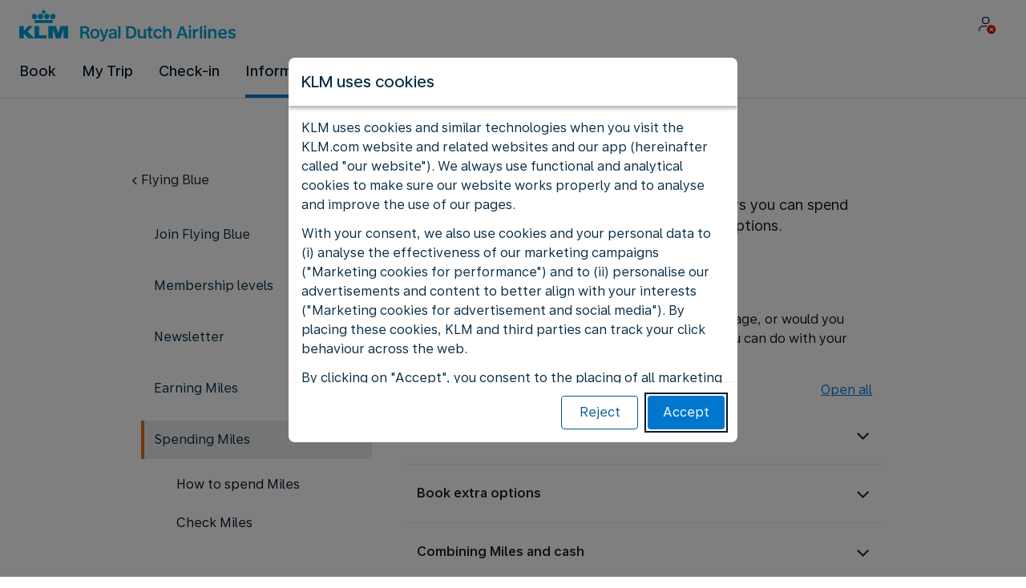

--- FILE ---
content_type: text/html;charset=UTF-8
request_url: https://www.klm.com.cy/information/flying-blue/spending-miles
body_size: 64524
content:
<!DOCTYPE html><html lang="en-GB" class="bwc-page-template-powered" data-beasties-container><head>
    <meta charset="utf-8">
    <base href="/">
    <script>
      var bwTimestampLoadStart = Date.now();

      // Inform relay that we are using our own cookie banner
      window.uses_own_tracking_banner = true;
    </script>

    <meta name="viewport" content="width=device-width, initial-scale=1">
    <meta name="mobile-web-app-capable" content="yes">
    <meta name="apple-mobile-web-app-capable" content="yes">
    <meta name="apple-mobile-web-app-status-bar-style" content="default">
  <link rel="preload" href="https://www.static-kl.com/i18n/020bb5580aeefc052260b91e196ed8690433b40dd0b244c53ec2a1c0413812c7/KL/cy/en-GB/common.json" as="fetch" crossorigin="anonymous" id="labels-preloadcommon"><link rel="stylesheet" href="https://www.static-kl.com/assets/css/kl.2ab5f026ff1c24afb71efe0c.css" id="bw-stylesheet"><link rel="stylesheet" href="https://www.static-kl.com/assets/css/kl-print.dfa8b648e4aa8cbb62d608a8.css" id="bw-print-stylesheet" media="print"><link rel="icon" href="https://www.static-kl.com/assets/kl/img/logo-120.png" sizes="120x120"><link rel="icon" href="https://www.static-kl.com/assets/kl/img/logo-48.png" sizes="48x48"><link rel="manifest" href="https://www.static-kl.com/assets/kl/manifest.webmanifest"><meta name="theme-color" content="#0077CD"><meta name="cookie-banner-brand" content="KL"><meta name="cookie-banner-language" content="en-GB"><meta name="cookie-banner-country" content="CY"><title>Spending Flying Blue Miles on tickets and upgrades - KLM CY</title><script type="text/javascript" src="https://www.static-kl.com/assets/cookie-banner/cookie-banner.js"></script><style ng-app-id="server-app">bwc-page-template[_ngcontent-server-app-c2927697084] > .mat-drawer-container[_ngcontent-server-app-c2927697084], bwc-page-template[_ngcontent-server-app-c2927697084] > .mat-drawer-container[_ngcontent-server-app-c2927697084] > .mat-drawer-content[_ngcontent-server-app-c2927697084]{overflow:initial}bwc-page-template[_ngcontent-server-app-c2927697084]   .bwc-page-template__container[_ngcontent-server-app-c2927697084]{display:flex;width:100%;height:100%;transform:none!important}bwc-page-template[_ngcontent-server-app-c2927697084]   .bwc-page-template__container[_ngcontent-server-app-c2927697084]   .mat-sidenav-content[_ngcontent-server-app-c2927697084], bwc-page-template[_ngcontent-server-app-c2927697084]   .bwc-page-template__container[_ngcontent-server-app-c2927697084]   .mat-sidenav-container[_ngcontent-server-app-c2927697084], bwc-page-template[_ngcontent-server-app-c2927697084]   .bwc-page-template__container[_ngcontent-server-app-c2927697084]   .mat-drawer-content[_ngcontent-server-app-c2927697084]{transform:none!important}bwc-page-template[_ngcontent-server-app-c2927697084]   .bwc-page-template__container[_ngcontent-server-app-c2927697084] > .mat-drawer-content[_ngcontent-server-app-c2927697084]{flex:1 0 auto;flex-direction:column;width:100%}bwc-page-template[_ngcontent-server-app-c2927697084]   .bwc-page-template__container[_ngcontent-server-app-c2927697084]   footer[_ngcontent-server-app-c2927697084]{z-index:0}bwc-page-template[_ngcontent-server-app-c2927697084]   .bwc-page-template__navigation[_ngcontent-server-app-c2927697084]{display:block;height:100%}bwc-page-template[_ngcontent-server-app-c2927697084]   .bwc-page-template__content[_ngcontent-server-app-c2927697084]{display:flex;flex-direction:column;height:inherit}bwc-page-template[_ngcontent-server-app-c2927697084]   .bwc-page-template__content__sticky-header[_ngcontent-server-app-c2927697084]{z-index:1;top:0;width:100%;transition:transform .18s ease-in;border-bottom:var(--aero-border-width-default, 1px) solid var(--aero-color-border-default, #d4d8da);background-color:var(--aero-color-surface-default)}bwc-page-template[_ngcontent-server-app-c2927697084]   .bwc-page-template__content__sticky-header[_ngcontent-server-app-c2927697084]   bwc-subheader[_ngcontent-server-app-c2927697084]   .mat-toolbar[_ngcontent-server-app-c2927697084]{box-shadow:none}bwc-page-template[_ngcontent-server-app-c2927697084]   .bwc-page-template__content__sticky-header[_ngcontent-server-app-c2927697084]   bwc-logo-header[_ngcontent-server-app-c2927697084]   .mat-toolbar[_ngcontent-server-app-c2927697084]{box-shadow:none}bwc-page-template[_ngcontent-server-app-c2927697084]   .bwc-page-template__content__sticky-header__toptasks[_ngcontent-server-app-c2927697084]{display:none;background-color:var(--bwc-palette-white)}@media (min-width: 960px){bwc-page-template[_ngcontent-server-app-c2927697084]   .bwc-page-template__content__sticky-header__toptasks[_ngcontent-server-app-c2927697084]{display:block}}bwc-page-template[_ngcontent-server-app-c2927697084]   .bwc-page-template__content__sticky-header-collapsed[_ngcontent-server-app-c2927697084]{transform:translateY(-56px)}bwc-page-template[_ngcontent-server-app-c2927697084]   .bwc-page-template__content__sticky-header-collapsed[_ngcontent-server-app-c2927697084]   .bwc-logo-header__container--hide-collapsed[_ngcontent-server-app-c2927697084]{display:none}bwc-page-template[_ngcontent-server-app-c2927697084]   .bwc-page-template__content__sticky-top-tasks[_ngcontent-server-app-c2927697084]{display:block;position:sticky;z-index:1;bottom:0;width:100%;padding-bottom:env(safe-area-inset-bottom);border-top:var(--aero-border-width-default) solid var(--aero-color-border-default)}@media (min-width: 960px){bwc-page-template[_ngcontent-server-app-c2927697084]   .bwc-page-template__content__sticky-top-tasks[_ngcontent-server-app-c2927697084]{display:none;height:0;overflow:hidden}}bwc-page-template[_ngcontent-server-app-c2927697084]   .bwc-page-template__content__main-view[_ngcontent-server-app-c2927697084]{position:relative;z-index:0;flex-grow:1;flex-shrink:0}bwc-page-template[_ngcontent-server-app-c2927697084]   .bwc-page-template__content[_ngcontent-server-app-c2927697084]   bwc-legal-footer[_ngcontent-server-app-c2927697084]{flex-grow:0;flex-shrink:0}bwc-page-template[_ngcontent-server-app-c2927697084]   .bwc-page-template__sidenav[_ngcontent-server-app-c2927697084]{width:280px}@media (max-width: 599px){bwc-page-template[_ngcontent-server-app-c2927697084]   .bwc-page-template__sidenav[_ngcontent-server-app-c2927697084]{width:100%;box-shadow:none}}@media (min-width: 600px){bwc-page-template[_ngcontent-server-app-c2927697084]   .bwc-page-template__sidenav[_ngcontent-server-app-c2927697084]{width:100%;box-shadow:none}}bwc-page-template[_ngcontent-server-app-c2927697084]   .bwc-page-template__sidenav__divider[_ngcontent-server-app-c2927697084]{display:block;margin:0;border:var(--aero-border-width-default, 1px) solid var(--aero-color-border-default)}bwc-page-template[_ngcontent-server-app-c2927697084]   .bwc-page-template__sidenav__alllinks[_ngcontent-server-app-c2927697084]{margin-top:16px;margin-left:40px}bwc-page-template[_ngcontent-server-app-c2927697084]   .bwc-page-template__sidenav__enabler[_ngcontent-server-app-c2927697084]{padding:0 20px}bwc-page-template[_ngcontent-server-app-c2927697084]   .bwc-page-template__sidenav__enabler[_ngcontent-server-app-c2927697084]   button[_ngcontent-server-app-c2927697084]{width:100%;min-height:56px;padding:0 20px}bwc-page-template[_ngcontent-server-app-c2927697084]   .bwc-page-template__sidenav__enabler[_ngcontent-server-app-c2927697084]   button__button-flag-wrapper[_ngcontent-server-app-c2927697084]{display:flex;align-items:center;justify-content:left}bwc-page-template[_ngcontent-server-app-c2927697084]   .bwc-page-template__sidenav__enabler[_ngcontent-server-app-c2927697084]   button__button-flag-wrapper__left-icon[_ngcontent-server-app-c2927697084]{margin-right:8px}bwc-page-template[_ngcontent-server-app-c2927697084]   .bwc-page-template__sidenav__close-button[_ngcontent-server-app-c2927697084]{padding:16px}bwc-page-template[_ngcontent-server-app-c2927697084]   .bwc-page-template__sidenav[_ngcontent-server-app-c2927697084]   bwc-multi-list[_ngcontent-server-app-c2927697084]:not([horizontal])   .bwc-multi-list-item[_ngcontent-server-app-c2927697084]   .mdc-list-item[_ngcontent-server-app-c2927697084]{height:auto;min-height:48px}bwc-page-template[_ngcontent-server-app-c2927697084]   .bwc-page-template__sidenav[_ngcontent-server-app-c2927697084]   bwc-multi-list[_ngcontent-server-app-c2927697084]:not([horizontal])   .bwc-multi-list-item[_ngcontent-server-app-c2927697084]   .mdc-list-item__content[_ngcontent-server-app-c2927697084]{padding:0}bwc-page-template[_ngcontent-server-app-c2927697084]   .bwc-page-template__sidenav[_ngcontent-server-app-c2927697084]   bwc-multi-list[_ngcontent-server-app-c2927697084]:not([horizontal])   .bwc-multi-list-item__button[_ngcontent-server-app-c2927697084], bwc-page-template[_ngcontent-server-app-c2927697084]   .bwc-page-template__sidenav[_ngcontent-server-app-c2927697084]   bwc-multi-list[_ngcontent-server-app-c2927697084]:not([horizontal])   .bwc-multi-list-item__link[_ngcontent-server-app-c2927697084]{box-sizing:border-box;min-height:24px;text-decoration:none;white-space:normal}bwc-page-template[_ngcontent-server-app-c2927697084]   .bwc-page-template__sidenav[_ngcontent-server-app-c2927697084]   bwc-multi-list[_ngcontent-server-app-c2927697084]:not([horizontal])   .bwc-multi-list-item__icon[_ngcontent-server-app-c2927697084]{margin-right:16px}bwc-page-template[_ngcontent-server-app-c2927697084]   .bwc-page-template__sidenav[_ngcontent-server-app-c2927697084]   bwc-multi-list[_ngcontent-server-app-c2927697084]:not([horizontal])   .bwc-multi-list-item__link--active[_ngcontent-server-app-c2927697084]{padding-left:36px;border-left:4px solid transparent}bwc-page-template[_ngcontent-server-app-c2927697084]   .bwc-page-template__notification.bwc-notification[_ngcontent-server-app-c2927697084]   .bwc-notification__container[_ngcontent-server-app-c2927697084]{flex-basis:1440px;flex-grow:0;margin:0 auto}bwc-page-template[_ngcontent-server-app-c2927697084]   .bwc-page-template__notification.bwc-notification__linklist[_ngcontent-server-app-c2927697084]{margin:0;list-style:none}bwc-page-template[_ngcontent-server-app-c2927697084]   .bwc-page-template__notification.bwc-notification__linklist[_ngcontent-server-app-c2927697084]   a[_ngcontent-server-app-c2927697084]{margin-left:8px}bwc-page-template[_ngcontent-server-app-c2927697084]   .bwc-page-template__side-panel-container[_ngcontent-server-app-c2927697084]{position:relative;height:100%;gap:16px}bwc-page-template[_ngcontent-server-app-c2927697084]   .bwc-page-template__side-panel[_ngcontent-server-app-c2927697084]{position:absolute;left:0;width:100%}bwc-page-template[_ngcontent-server-app-c2927697084]   .bwc-page-template__side-panel.slide-right[_ngcontent-server-app-c2927697084]{animation:_ngcontent-server-app-c2927697084_slideInRight .4s forwards}bwc-page-template[_ngcontent-server-app-c2927697084]   .bwc-page-template__side-panel.slide-left[_ngcontent-server-app-c2927697084]{animation:_ngcontent-server-app-c2927697084_slideInLeft .4s forwards}@keyframes _ngcontent-server-app-c2927697084_slideInRight{0%{transform:translate(100%);opacity:0}to{transform:translate(0);opacity:1}}@keyframes _ngcontent-server-app-c2927697084_slideInLeft{0%{transform:translate(-100%);opacity:0}to{transform:translate(0);opacity:1}}bwc-page-template[_ngcontent-server-app-c2927697084]   .bwc-page-template__side-panel-section[_ngcontent-server-app-c2927697084]{display:flex;flex-flow:column;margin:16px;gap:16px}bwc-page-template[_ngcontent-server-app-c2927697084]   .bwc-page-template__side-panel-category-wrapper[_ngcontent-server-app-c2927697084]{display:flex;flex-direction:column;align-items:flex-start;gap:var(--aero-space-lg, 24px);list-style:none}bwc-page-template[_ngcontent-server-app-c2927697084]   .bwc-page-template__side-panel-category-wrapper[_ngcontent-server-app-c2927697084]   li[_ngcontent-server-app-c2927697084]{width:100%}bwc-page-template[_ngcontent-server-app-c2927697084]   .bwc-page-template__side-panel-category-wrapper.bwc-page-template__side-panel-level-0[_ngcontent-server-app-c2927697084]{gap:0}@media (min-width: 960px){bwc-page-template[_ngcontent-server-app-c2927697084]   .bwc-page-template__side-panel-category-wrapper[_ngcontent-server-app-c2927697084]{gap:var(--aero-space-lg, 24px)}bwc-page-template[_ngcontent-server-app-c2927697084]   .bwc-page-template__side-panel-category-wrapper[_ngcontent-server-app-c2927697084]   .bwc-menu-action__link[_ngcontent-server-app-c2927697084], bwc-page-template[_ngcontent-server-app-c2927697084]   .bwc-page-template__side-panel-category-wrapper[_ngcontent-server-app-c2927697084]   .bwc-menu-action__button[_ngcontent-server-app-c2927697084]{justify-content:space-between;width:100%}}bwc-page-template[_ngcontent-server-app-c2927697084]   .bwc-page-template__side-panel-category[_ngcontent-server-app-c2927697084]{display:flex;flex-direction:column;align-items:flex-start;width:100%;gap:var(--aero-space-fix-xs, 8px)}bwc-page-template[_ngcontent-server-app-c2927697084]   .bwc-page-template__side-panel-category[_ngcontent-server-app-c2927697084]   .bwc-submenu-overlay__category-name[_ngcontent-server-app-c2927697084]{padding-left:var(--aero-space-sm, 12px);color:var(--aero-color-text-alternative, #68737a)}bwc-page-template[_ngcontent-server-app-c2927697084]   .bwc-page-template__side-panel-category__links[_ngcontent-server-app-c2927697084]{width:100%}bwc-page-template[_ngcontent-server-app-c2927697084]   .bwc-page-template__side-panel-category__links[_ngcontent-server-app-c2927697084]   ul[_ngcontent-server-app-c2927697084]{list-style:none}bwc-page-template[_ngcontent-server-app-c2927697084]   .bwc-page-template__container-spacer[_ngcontent-server-app-c2927697084]{height:8px}html.bwc-page-template-powered[_ngcontent-server-app-c2927697084]{display:flex;min-height:100%}html.bwc-page-template-powered[_ngcontent-server-app-c2927697084]   body[_ngcontent-server-app-c2927697084]{flex:1 1 100%;max-width:100%}</style><style ng-app-id="server-app">.mat-drawer-container{position:relative;z-index:1;color:var(--mat-sidenav-content-text-color, var(--mat-sys-on-background));background-color:var(--mat-sidenav-content-background-color, var(--mat-sys-background));box-sizing:border-box;display:block;overflow:hidden}.mat-drawer-container[fullscreen]{top:0;left:0;right:0;bottom:0;position:absolute}.mat-drawer-container[fullscreen].mat-drawer-container-has-open{overflow:hidden}.mat-drawer-container.mat-drawer-container-explicit-backdrop .mat-drawer-side{z-index:3}.mat-drawer-container.ng-animate-disabled .mat-drawer-backdrop,.mat-drawer-container.ng-animate-disabled .mat-drawer-content,.ng-animate-disabled .mat-drawer-container .mat-drawer-backdrop,.ng-animate-disabled .mat-drawer-container .mat-drawer-content{transition:none}.mat-drawer-backdrop{top:0;left:0;right:0;bottom:0;position:absolute;display:block;z-index:3;visibility:hidden}.mat-drawer-backdrop.mat-drawer-shown{visibility:visible;background-color:var(--mat-sidenav-scrim-color, color-mix(in srgb, var(--mat-sys-neutral-variant20) 40%, transparent))}.mat-drawer-transition .mat-drawer-backdrop{transition-duration:400ms;transition-timing-function:cubic-bezier(0.25, 0.8, 0.25, 1);transition-property:background-color,visibility}@media(forced-colors: active){.mat-drawer-backdrop{opacity:.5}}.mat-drawer-content{position:relative;z-index:1;display:block;height:100%;overflow:auto}.mat-drawer-content.mat-drawer-content-hidden{opacity:0}.mat-drawer-transition .mat-drawer-content{transition-duration:400ms;transition-timing-function:cubic-bezier(0.25, 0.8, 0.25, 1);transition-property:transform,margin-left,margin-right}.mat-drawer{position:relative;z-index:4;color:var(--mat-sidenav-container-text-color, var(--mat-sys-on-surface-variant));box-shadow:var(--mat-sidenav-container-elevation-shadow, none);background-color:var(--mat-sidenav-container-background-color, var(--mat-sys-surface));border-top-right-radius:var(--mat-sidenav-container-shape, var(--mat-sys-corner-large));border-bottom-right-radius:var(--mat-sidenav-container-shape, var(--mat-sys-corner-large));width:var(--mat-sidenav-container-width, 360px);display:block;position:absolute;top:0;bottom:0;z-index:3;outline:0;box-sizing:border-box;overflow-y:auto;transform:translate3d(-100%, 0, 0)}@media(forced-colors: active){.mat-drawer,[dir=rtl] .mat-drawer.mat-drawer-end{border-right:solid 1px currentColor}}@media(forced-colors: active){[dir=rtl] .mat-drawer,.mat-drawer.mat-drawer-end{border-left:solid 1px currentColor;border-right:none}}.mat-drawer.mat-drawer-side{z-index:2}.mat-drawer.mat-drawer-end{right:0;transform:translate3d(100%, 0, 0);border-top-left-radius:var(--mat-sidenav-container-shape, var(--mat-sys-corner-large));border-bottom-left-radius:var(--mat-sidenav-container-shape, var(--mat-sys-corner-large));border-top-right-radius:0;border-bottom-right-radius:0}[dir=rtl] .mat-drawer{border-top-left-radius:var(--mat-sidenav-container-shape, var(--mat-sys-corner-large));border-bottom-left-radius:var(--mat-sidenav-container-shape, var(--mat-sys-corner-large));border-top-right-radius:0;border-bottom-right-radius:0;transform:translate3d(100%, 0, 0)}[dir=rtl] .mat-drawer.mat-drawer-end{border-top-right-radius:var(--mat-sidenav-container-shape, var(--mat-sys-corner-large));border-bottom-right-radius:var(--mat-sidenav-container-shape, var(--mat-sys-corner-large));border-top-left-radius:0;border-bottom-left-radius:0;left:0;right:auto;transform:translate3d(-100%, 0, 0)}.mat-drawer-transition .mat-drawer{transition:transform 400ms cubic-bezier(0.25, 0.8, 0.25, 1)}.mat-drawer:not(.mat-drawer-opened):not(.mat-drawer-animating){visibility:hidden;box-shadow:none}.mat-drawer:not(.mat-drawer-opened):not(.mat-drawer-animating) .mat-drawer-inner-container{display:none}.mat-drawer.mat-drawer-opened.mat-drawer-opened{transform:none}.mat-drawer-side{box-shadow:none;border-right-color:var(--mat-sidenav-container-divider-color, transparent);border-right-width:1px;border-right-style:solid}.mat-drawer-side.mat-drawer-end{border-left-color:var(--mat-sidenav-container-divider-color, transparent);border-left-width:1px;border-left-style:solid;border-right:none}[dir=rtl] .mat-drawer-side{border-left-color:var(--mat-sidenav-container-divider-color, transparent);border-left-width:1px;border-left-style:solid;border-right:none}[dir=rtl] .mat-drawer-side.mat-drawer-end{border-right-color:var(--mat-sidenav-container-divider-color, transparent);border-right-width:1px;border-right-style:solid;border-left:none}.mat-drawer-inner-container{width:100%;height:100%;overflow:auto}.mat-sidenav-fixed{position:fixed}
</style><style ng-app-id="server-app">.mat-toolbar{background:var(--mat-toolbar-container-background-color, var(--mat-sys-surface));color:var(--mat-toolbar-container-text-color, var(--mat-sys-on-surface))}.mat-toolbar,.mat-toolbar h1,.mat-toolbar h2,.mat-toolbar h3,.mat-toolbar h4,.mat-toolbar h5,.mat-toolbar h6{font-family:var(--mat-toolbar-title-text-font, var(--mat-sys-title-large-font));font-size:var(--mat-toolbar-title-text-size, var(--mat-sys-title-large-size));line-height:var(--mat-toolbar-title-text-line-height, var(--mat-sys-title-large-line-height));font-weight:var(--mat-toolbar-title-text-weight, var(--mat-sys-title-large-weight));letter-spacing:var(--mat-toolbar-title-text-tracking, var(--mat-sys-title-large-tracking));margin:0}@media(forced-colors: active){.mat-toolbar{outline:solid 1px}}.mat-toolbar .mat-form-field-underline,.mat-toolbar .mat-form-field-ripple,.mat-toolbar .mat-focused .mat-form-field-ripple{background-color:currentColor}.mat-toolbar .mat-form-field-label,.mat-toolbar .mat-focused .mat-form-field-label,.mat-toolbar .mat-select-value,.mat-toolbar .mat-select-arrow,.mat-toolbar .mat-form-field.mat-focused .mat-select-arrow{color:inherit}.mat-toolbar .mat-input-element{caret-color:currentColor}.mat-toolbar .mat-mdc-button-base.mat-mdc-button-base.mat-unthemed{--mat-button-text-label-text-color: var(--mat-toolbar-container-text-color, var(--mat-sys-on-surface));--mat-button-outlined-label-text-color: var(--mat-toolbar-container-text-color, var(--mat-sys-on-surface))}.mat-toolbar-row,.mat-toolbar-single-row{display:flex;box-sizing:border-box;padding:0 16px;width:100%;flex-direction:row;align-items:center;white-space:nowrap;height:var(--mat-toolbar-standard-height, 64px)}@media(max-width: 599px){.mat-toolbar-row,.mat-toolbar-single-row{height:var(--mat-toolbar-mobile-height, 56px)}}.mat-toolbar-multiple-rows{display:flex;box-sizing:border-box;flex-direction:column;width:100%;min-height:var(--mat-toolbar-standard-height, 64px)}@media(max-width: 599px){.mat-toolbar-multiple-rows{min-height:var(--mat-toolbar-mobile-height, 56px)}}
</style><style ng-app-id="server-app">[_nghost-server-app-c1796863498]{display:inline-block;line-height:0}[_nghost-server-app-c1796863498]   img[_ngcontent-server-app-c1796863498]{display:inline-block}</style><style ng-app-id="server-app">[_nghost-server-app-c28159107]{display:block;position:relative}[_nghost-server-app-c28159107]   button[_ngcontent-server-app-c28159107]{line-height:0}[_nghost-server-app-c28159107]   .bwc-logo-header[_ngcontent-server-app-c28159107]{align-items:center;height:auto;padding:var(--aero-space-xs, 8px) var(--aero-space-xs, 8px) 0 var(--aero-space-xs, 8px)}@media (max-width: 599px){[_nghost-server-app-c28159107]   .bwc-logo-header[_ngcontent-server-app-c28159107]{display:flex;align-items:center;align-self:stretch;justify-content:space-between}}@media (min-width: 960px){[_nghost-server-app-c28159107]   .bwc-logo-header[_ngcontent-server-app-c28159107]{height:auto;padding:var(--aero-space-2xs, 8px) var(--aero-space-md, 24px) 0 var(--aero-space-md, 24px)}}@media (min-width: 768px){[_nghost-server-app-c28159107]   .bwc-logo-header[_ngcontent-server-app-c28159107]   .bwc-logo-header__label-login[_ngcontent-server-app-c28159107], [_nghost-server-app-c28159107]   .bwc-logo-header[_ngcontent-server-app-c28159107]   .bwc-logo-header__label-enrol[_ngcontent-server-app-c28159107]{display:inline;text-transform:none}[_nghost-server-app-c28159107]   .bwc-logo-header[_ngcontent-server-app-c28159107]   .bwc-logo-header__button-countrylang[_ngcontent-server-app-c28159107]{display:block}[_nghost-server-app-c28159107]   .bwc-logo-header[_ngcontent-server-app-c28159107]   .bwc-logo-header__redirection-notice-container__language[_ngcontent-server-app-c28159107]{display:block}[_nghost-server-app-c28159107]   .bwc-logo-header[_ngcontent-server-app-c28159107]   .bwc-logo-header__redirection-notice-container__menu[_ngcontent-server-app-c28159107]{display:none}[_nghost-server-app-c28159107]   .bwc-logo-header[_ngcontent-server-app-c28159107]   .bwc-logo-header__enrol-button[_ngcontent-server-app-c28159107]{display:inline-block}}@media (min-width: 600px){[_nghost-server-app-c28159107]   .bwc-logo-header__button-container[_ngcontent-server-app-c28159107]{position:relative}}[_nghost-server-app-c28159107]   .bwc-logo-header__redirection-notice-container[_ngcontent-server-app-c28159107]{position:absolute;z-index:101;top:48px;right:5px;left:5px;border-radius:2px;box-shadow:0 4px 4px #0000003d,0 0 4px #0000001f}@media (min-width: 600px){[_nghost-server-app-c28159107]   .bwc-logo-header__redirection-notice-container[_ngcontent-server-app-c28159107]{width:350px}[_nghost-server-app-c28159107]   .bwc-logo-header__redirection-notice-container__language[_ngcontent-server-app-c28159107]{right:0;left:auto}[_nghost-server-app-c28159107]   .bwc-logo-header__redirection-notice-container__language[_ngcontent-server-app-c28159107]:before{right:40px;left:auto}[_nghost-server-app-c28159107]   .bwc-logo-header__redirection-notice-container__menu[_ngcontent-server-app-c28159107]{right:auto;left:-10px}[_nghost-server-app-c28159107]   .bwc-logo-header__redirection-notice-container__menu[_ngcontent-server-app-c28159107]:before{left:10px}}[_nghost-server-app-c28159107]   .bwc-logo-header__redirection-notice-container[_ngcontent-server-app-c28159107]:before{content:"";display:block;position:absolute;top:-10px;width:0;height:0;border-right:20px solid transparent;border-left:20px solid transparent}[_nghost-server-app-c28159107]   .bwc-logo-header__logo-container[_ngcontent-server-app-c28159107]{display:flex;flex:1 1 auto;flex-wrap:wrap;align-self:center;margin-top:0;padding-left:var(--aero-space-fix-xs, 8px)}@media (min-width: 960px){[_nghost-server-app-c28159107]   .bwc-logo-header__logo-container[_ngcontent-server-app-c28159107]{padding-left:0}}[_nghost-server-app-c28159107]   .bwc-logo-header__logo-container-link[_ngcontent-server-app-c28159107]{display:inline-flex}[_nghost-server-app-c28159107]   .bwc-logo-header__logo-container-link[_ngcontent-server-app-c28159107]:focus-visible, [_nghost-server-app-c28159107]   .bwc-logo-header__logo-container-link[_ngcontent-server-app-c28159107]:focus{z-index:10;border:none;border-radius:var(--aero-border-radius-default);outline:var(--aero-outline-width-default) solid var(--aero-color-outline-default)!important;outline-offset:var(--aero-outline-width-default);box-shadow:none!important}[_nghost-server-app-c28159107]   .bwc-logo-header__logo-container[_ngcontent-server-app-c28159107]   h1[_ngcontent-server-app-c28159107]{display:inline-flex}[_nghost-server-app-c28159107]   .bwc-logo-header__spacer[_ngcontent-server-app-c28159107]{flex:1 1 auto}[_nghost-server-app-c28159107]   .bwc-logo-header__action-menu-container[_ngcontent-server-app-c28159107]{display:flex;gap:var(--aero-space-fix-2xs);align-items:center}@media (max-width: 599px){[_nghost-server-app-c28159107]   .bwc-logo-header__action-menu-container[_ngcontent-server-app-c28159107]{gap:var(--aero-space-fix-2xs)}}[_nghost-server-app-c28159107]   .bwc-logo-header__action-menu-container[_ngcontent-server-app-c28159107]   bwc-menu-action[_ngcontent-server-app-c28159107]{width:auto}[_nghost-server-app-c28159107]   .bwc-logo-header__logo[_ngcontent-server-app-c28159107]{display:inline-block;align-self:center;background-color:transparent;background-repeat:no-repeat;background-position:left center;background-size:100% auto}@media (min-width: 960px){[_nghost-server-app-c28159107]   .bwc-logo-header__logo[_ngcontent-server-app-c28159107]{background-position:left bottom}}[_nghost-server-app-c28159107]   .bwc-logo-header__enrol-container[_ngcontent-server-app-c28159107]{display:none}@media (min-width: 1280px){[_nghost-server-app-c28159107]   .bwc-logo-header__enrol-container[_ngcontent-server-app-c28159107]{display:block}}[_nghost-server-app-c28159107]   .bwc-logo-header[_ngcontent-server-app-c28159107]   button.bwc-logo-header__button-countrylang[_ngcontent-server-app-c28159107]:not(:hover), [_nghost-server-app-c28159107]   .bwc-logo-header[_ngcontent-server-app-c28159107]   button.bwc-logo-header__auth-menu-button[_ngcontent-server-app-c28159107]:not(:hover), [_nghost-server-app-c28159107]   .bwc-logo-header[_ngcontent-server-app-c28159107]   button.bwc-logo-header__login-button[_ngcontent-server-app-c28159107]:not(:hover), [_nghost-server-app-c28159107]   .bwc-logo-header[_ngcontent-server-app-c28159107]   button.bwc-logo-header__enrol-button[_ngcontent-server-app-c28159107]:not(:hover), [_nghost-server-app-c28159107]   .bwc-logo-header[_ngcontent-server-app-c28159107]   button.bwc-logo-header__user-profile-info[_ngcontent-server-app-c28159107]:not(:hover){background-color:unset;color:inherit}[_nghost-server-app-c28159107]   .bwc-logo-header__auth-menu-button[_ngcontent-server-app-c28159107], [_nghost-server-app-c28159107]   .bwc-logo-header__login-button[_ngcontent-server-app-c28159107], [_nghost-server-app-c28159107]   .bwc-logo-header__enrol-button[_ngcontent-server-app-c28159107], [_nghost-server-app-c28159107]   .bwc-logo-header__button-countrylang[_ngcontent-server-app-c28159107], [_nghost-server-app-c28159107]   .bwc-logo-header__label-login[_ngcontent-server-app-c28159107], [_nghost-server-app-c28159107]   .bwc-logo-header__label-enrol[_ngcontent-server-app-c28159107], [_nghost-server-app-c28159107]   .bwc-logo-header__label-countrylang[_ngcontent-server-app-c28159107]{text-transform:none}.bw-kl   [_nghost-server-app-c28159107]   .bwc-logo-header__auth-menu-button[_ngcontent-server-app-c28159107], .bw-kl   [_nghost-server-app-c28159107]   .bwc-logo-header__login-button[_ngcontent-server-app-c28159107], .bw-kl   [_nghost-server-app-c28159107]   .bwc-logo-header__enrol-button[_ngcontent-server-app-c28159107], .bw-kl   [_nghost-server-app-c28159107]   .bwc-logo-header__button-countrylang[_ngcontent-server-app-c28159107], .bw-kl   [_nghost-server-app-c28159107]   .bwc-logo-header__label-login[_ngcontent-server-app-c28159107], .bw-kl   [_nghost-server-app-c28159107]   .bwc-logo-header__label-enrol[_ngcontent-server-app-c28159107], .bw-kl   [_nghost-server-app-c28159107]   .bwc-logo-header__label-countrylang[_ngcontent-server-app-c28159107]{color:var(--bwc-palette-primary-900)}@media (max-width: 599px){[_nghost-server-app-c28159107]   .bwc-logo-header__label-login[_ngcontent-server-app-c28159107]{display:none}}[_nghost-server-app-c28159107]   .bwc-logo-header__button-countrylang[_ngcontent-server-app-c28159107]{display:none}[_nghost-server-app-c28159107]   .bwc-logo-header__redirection-notice-container__language[_ngcontent-server-app-c28159107]{display:none}[_nghost-server-app-c28159107]   .bwc-logo-header__redirection-notice-container__menu[_ngcontent-server-app-c28159107]{display:block}[_nghost-server-app-c28159107]   .bwc-logo-header__user-initials[_ngcontent-server-app-c28159107]{align-content:center;padding:4px 0}@media (min-width: 600px){[_nghost-server-app-c28159107]   .bwc-logo-header__user-initials[_ngcontent-server-app-c28159107]{padding:8px 0}}[_nghost-server-app-c28159107]   .bwc-logo-header__user-avatar[_ngcontent-server-app-c28159107]{padding:8px 0}[_nghost-server-app-c28159107]   .bwc-logo-header__user-name[_ngcontent-server-app-c28159107]{display:block;line-height:1.2}[_nghost-server-app-c28159107]   .bwc-logo-header__user-profile-type-container[_ngcontent-server-app-c28159107]{display:none}@media (min-width: 768px){[_nghost-server-app-c28159107]   .bwc-logo-header__user-profile-type-container[_ngcontent-server-app-c28159107]{display:flex}}[_nghost-server-app-c28159107]   .bwc-logo-header__expand-status[_ngcontent-server-app-c28159107]{padding:8px 0 0 16px}@media (min-width: 960px){[_nghost-server-app-c28159107]   .bwc-logo-header__hamburger-nav[_ngcontent-server-app-c28159107]{display:none}}@media (min-width: 960px){[_nghost-server-app-c28159107]   .bwc-logo-header__button-menu[_ngcontent-server-app-c28159107]{display:none}}[_nghost-server-app-c28159107]   .bwc-logo-header__button-menu.mdc-icon-button[_ngcontent-server-app-c28159107]{min-width:40px;min-height:40px}[_nghost-server-app-c28159107]   .bwc-logo-header__button-menu[_ngcontent-server-app-c28159107]   .mat-mdc-button-persistent-ripple[_ngcontent-server-app-c28159107]{border-radius:2px}[_nghost-server-app-c28159107]   .bwc-logo-header__flyingblue-extra[_ngcontent-server-app-c28159107]{margin-left:4px}.bwc-small-header[_nghost-server-app-c28159107]   .bwc-logo-header__button-menu[_ngcontent-server-app-c28159107]{margin-right:0}.bwc-small-header[_nghost-server-app-c28159107]   .bwc-logo-header__logo[_ngcontent-server-app-c28159107]{background-position:left center}[_nghost-server-app-c28159107]   .bwc-logo-header__profile-list[_ngcontent-server-app-c28159107]   .mat-mdc-list[_ngcontent-server-app-c28159107]   .mdc-list-item[_ngcontent-server-app-c28159107]{height:auto}[_nghost-server-app-c28159107]   .bwc-logo-header__profile-list[_ngcontent-server-app-c28159107]   .mat-mdc-list[_ngcontent-server-app-c28159107]   .mdc-list-item[_ngcontent-server-app-c28159107]   .bwc-multi-list__button[_ngcontent-server-app-c28159107]{height:auto;padding:16px 24px;line-height:normal}.bwc-logo-header__user-profile-button[_ngcontent-server-app-c28159107]{display:inline-block;box-sizing:border-box;width:32px;height:32px;border-radius:50%;text-align:center}@media (min-width: 600px){.bwc-logo-header__user-profile-button[_ngcontent-server-app-c28159107]{width:40px;height:40px;padding:8px 0}}.bwc-logo-header__user-profile-type__logo-wrapper[_ngcontent-server-app-c28159107]{display:flex;align-items:center}</style><style ng-app-id="server-app">.bwc-skiplink[_nghost-server-app-c1894850802]{position:fixed;z-index:1;left:8px;transform:translateY(-54px)}.bwc-skiplink[_nghost-server-app-c1894850802]   a[_ngcontent-server-app-c1894850802]{top:0;transition:transform .2s ease-in;opacity:0}.bwc-skiplink[_nghost-server-app-c1894850802]   a.mat-raised-button.mat-primary[_ngcontent-server-app-c1894850802]{text-transform:uppercase}.bw-kl   .bwc-skiplink[_nghost-server-app-c1894850802]   a.mat-raised-button.mat-primary[_ngcontent-server-app-c1894850802]{border-radius:0}.bwc-skiplink[_nghost-server-app-c1894850802]   a[_ngcontent-server-app-c1894850802]:focus{transform:translateY(62px);opacity:1}</style><style ng-app-id="server-app">.mat-mdc-button-base{text-decoration:none}.mat-mdc-button-base .mat-icon{min-height:fit-content;flex-shrink:0}.mdc-button{-webkit-user-select:none;user-select:none;position:relative;display:inline-flex;align-items:center;justify-content:center;box-sizing:border-box;min-width:64px;border:none;outline:none;line-height:inherit;-webkit-appearance:none;overflow:visible;vertical-align:middle;background:rgba(0,0,0,0);padding:0 8px}.mdc-button::-moz-focus-inner{padding:0;border:0}.mdc-button:active{outline:none}.mdc-button:hover{cursor:pointer}.mdc-button:disabled{cursor:default;pointer-events:none}.mdc-button[hidden]{display:none}.mdc-button .mdc-button__label{position:relative}.mat-mdc-button{padding:0 var(--mat-button-text-horizontal-padding, 12px);height:var(--mat-button-text-container-height, 40px);font-family:var(--mat-button-text-label-text-font, var(--mat-sys-label-large-font));font-size:var(--mat-button-text-label-text-size, var(--mat-sys-label-large-size));letter-spacing:var(--mat-button-text-label-text-tracking, var(--mat-sys-label-large-tracking));text-transform:var(--mat-button-text-label-text-transform);font-weight:var(--mat-button-text-label-text-weight, var(--mat-sys-label-large-weight))}.mat-mdc-button,.mat-mdc-button .mdc-button__ripple{border-radius:var(--mat-button-text-container-shape, var(--mat-sys-corner-full))}.mat-mdc-button:not(:disabled){color:var(--mat-button-text-label-text-color, var(--mat-sys-primary))}.mat-mdc-button[disabled],.mat-mdc-button.mat-mdc-button-disabled{cursor:default;pointer-events:none;color:var(--mat-button-text-disabled-label-text-color, color-mix(in srgb, var(--mat-sys-on-surface) 38%, transparent))}.mat-mdc-button.mat-mdc-button-disabled-interactive{pointer-events:auto}.mat-mdc-button:has(.material-icons,mat-icon,[matButtonIcon]){padding:0 var(--mat-button-text-with-icon-horizontal-padding, 16px)}.mat-mdc-button>.mat-icon{margin-right:var(--mat-button-text-icon-spacing, 8px);margin-left:var(--mat-button-text-icon-offset, -4px)}[dir=rtl] .mat-mdc-button>.mat-icon{margin-right:var(--mat-button-text-icon-offset, -4px);margin-left:var(--mat-button-text-icon-spacing, 8px)}.mat-mdc-button .mdc-button__label+.mat-icon{margin-right:var(--mat-button-text-icon-offset, -4px);margin-left:var(--mat-button-text-icon-spacing, 8px)}[dir=rtl] .mat-mdc-button .mdc-button__label+.mat-icon{margin-right:var(--mat-button-text-icon-spacing, 8px);margin-left:var(--mat-button-text-icon-offset, -4px)}.mat-mdc-button .mat-ripple-element{background-color:var(--mat-button-text-ripple-color, color-mix(in srgb, var(--mat-sys-primary) calc(var(--mat-sys-pressed-state-layer-opacity) * 100%), transparent))}.mat-mdc-button .mat-mdc-button-persistent-ripple::before{background-color:var(--mat-button-text-state-layer-color, var(--mat-sys-primary))}.mat-mdc-button.mat-mdc-button-disabled .mat-mdc-button-persistent-ripple::before{background-color:var(--mat-button-text-disabled-state-layer-color, var(--mat-sys-on-surface-variant))}.mat-mdc-button:hover>.mat-mdc-button-persistent-ripple::before{opacity:var(--mat-button-text-hover-state-layer-opacity, var(--mat-sys-hover-state-layer-opacity))}.mat-mdc-button.cdk-program-focused>.mat-mdc-button-persistent-ripple::before,.mat-mdc-button.cdk-keyboard-focused>.mat-mdc-button-persistent-ripple::before,.mat-mdc-button.mat-mdc-button-disabled-interactive:focus>.mat-mdc-button-persistent-ripple::before{opacity:var(--mat-button-text-focus-state-layer-opacity, var(--mat-sys-focus-state-layer-opacity))}.mat-mdc-button:active>.mat-mdc-button-persistent-ripple::before{opacity:var(--mat-button-text-pressed-state-layer-opacity, var(--mat-sys-pressed-state-layer-opacity))}.mat-mdc-button .mat-mdc-button-touch-target{position:absolute;top:50%;height:var(--mat-button-text-touch-target-size, 48px);display:var(--mat-button-text-touch-target-display, block);left:0;right:0;transform:translateY(-50%)}.mat-mdc-unelevated-button{transition:box-shadow 280ms cubic-bezier(0.4, 0, 0.2, 1);height:var(--mat-button-filled-container-height, 40px);font-family:var(--mat-button-filled-label-text-font, var(--mat-sys-label-large-font));font-size:var(--mat-button-filled-label-text-size, var(--mat-sys-label-large-size));letter-spacing:var(--mat-button-filled-label-text-tracking, var(--mat-sys-label-large-tracking));text-transform:var(--mat-button-filled-label-text-transform);font-weight:var(--mat-button-filled-label-text-weight, var(--mat-sys-label-large-weight));padding:0 var(--mat-button-filled-horizontal-padding, 24px)}.mat-mdc-unelevated-button>.mat-icon{margin-right:var(--mat-button-filled-icon-spacing, 8px);margin-left:var(--mat-button-filled-icon-offset, -8px)}[dir=rtl] .mat-mdc-unelevated-button>.mat-icon{margin-right:var(--mat-button-filled-icon-offset, -8px);margin-left:var(--mat-button-filled-icon-spacing, 8px)}.mat-mdc-unelevated-button .mdc-button__label+.mat-icon{margin-right:var(--mat-button-filled-icon-offset, -8px);margin-left:var(--mat-button-filled-icon-spacing, 8px)}[dir=rtl] .mat-mdc-unelevated-button .mdc-button__label+.mat-icon{margin-right:var(--mat-button-filled-icon-spacing, 8px);margin-left:var(--mat-button-filled-icon-offset, -8px)}.mat-mdc-unelevated-button .mat-ripple-element{background-color:var(--mat-button-filled-ripple-color, color-mix(in srgb, var(--mat-sys-on-primary) calc(var(--mat-sys-pressed-state-layer-opacity) * 100%), transparent))}.mat-mdc-unelevated-button .mat-mdc-button-persistent-ripple::before{background-color:var(--mat-button-filled-state-layer-color, var(--mat-sys-on-primary))}.mat-mdc-unelevated-button.mat-mdc-button-disabled .mat-mdc-button-persistent-ripple::before{background-color:var(--mat-button-filled-disabled-state-layer-color, var(--mat-sys-on-surface-variant))}.mat-mdc-unelevated-button:hover>.mat-mdc-button-persistent-ripple::before{opacity:var(--mat-button-filled-hover-state-layer-opacity, var(--mat-sys-hover-state-layer-opacity))}.mat-mdc-unelevated-button.cdk-program-focused>.mat-mdc-button-persistent-ripple::before,.mat-mdc-unelevated-button.cdk-keyboard-focused>.mat-mdc-button-persistent-ripple::before,.mat-mdc-unelevated-button.mat-mdc-button-disabled-interactive:focus>.mat-mdc-button-persistent-ripple::before{opacity:var(--mat-button-filled-focus-state-layer-opacity, var(--mat-sys-focus-state-layer-opacity))}.mat-mdc-unelevated-button:active>.mat-mdc-button-persistent-ripple::before{opacity:var(--mat-button-filled-pressed-state-layer-opacity, var(--mat-sys-pressed-state-layer-opacity))}.mat-mdc-unelevated-button .mat-mdc-button-touch-target{position:absolute;top:50%;height:var(--mat-button-filled-touch-target-size, 48px);display:var(--mat-button-filled-touch-target-display, block);left:0;right:0;transform:translateY(-50%)}.mat-mdc-unelevated-button:not(:disabled){color:var(--mat-button-filled-label-text-color, var(--mat-sys-on-primary));background-color:var(--mat-button-filled-container-color, var(--mat-sys-primary))}.mat-mdc-unelevated-button,.mat-mdc-unelevated-button .mdc-button__ripple{border-radius:var(--mat-button-filled-container-shape, var(--mat-sys-corner-full))}.mat-mdc-unelevated-button[disabled],.mat-mdc-unelevated-button.mat-mdc-button-disabled{cursor:default;pointer-events:none;color:var(--mat-button-filled-disabled-label-text-color, color-mix(in srgb, var(--mat-sys-on-surface) 38%, transparent));background-color:var(--mat-button-filled-disabled-container-color, color-mix(in srgb, var(--mat-sys-on-surface) 12%, transparent))}.mat-mdc-unelevated-button.mat-mdc-button-disabled-interactive{pointer-events:auto}.mat-mdc-raised-button{transition:box-shadow 280ms cubic-bezier(0.4, 0, 0.2, 1);box-shadow:var(--mat-button-protected-container-elevation-shadow, var(--mat-sys-level1));height:var(--mat-button-protected-container-height, 40px);font-family:var(--mat-button-protected-label-text-font, var(--mat-sys-label-large-font));font-size:var(--mat-button-protected-label-text-size, var(--mat-sys-label-large-size));letter-spacing:var(--mat-button-protected-label-text-tracking, var(--mat-sys-label-large-tracking));text-transform:var(--mat-button-protected-label-text-transform);font-weight:var(--mat-button-protected-label-text-weight, var(--mat-sys-label-large-weight));padding:0 var(--mat-button-protected-horizontal-padding, 24px)}.mat-mdc-raised-button>.mat-icon{margin-right:var(--mat-button-protected-icon-spacing, 8px);margin-left:var(--mat-button-protected-icon-offset, -8px)}[dir=rtl] .mat-mdc-raised-button>.mat-icon{margin-right:var(--mat-button-protected-icon-offset, -8px);margin-left:var(--mat-button-protected-icon-spacing, 8px)}.mat-mdc-raised-button .mdc-button__label+.mat-icon{margin-right:var(--mat-button-protected-icon-offset, -8px);margin-left:var(--mat-button-protected-icon-spacing, 8px)}[dir=rtl] .mat-mdc-raised-button .mdc-button__label+.mat-icon{margin-right:var(--mat-button-protected-icon-spacing, 8px);margin-left:var(--mat-button-protected-icon-offset, -8px)}.mat-mdc-raised-button .mat-ripple-element{background-color:var(--mat-button-protected-ripple-color, color-mix(in srgb, var(--mat-sys-primary) calc(var(--mat-sys-pressed-state-layer-opacity) * 100%), transparent))}.mat-mdc-raised-button .mat-mdc-button-persistent-ripple::before{background-color:var(--mat-button-protected-state-layer-color, var(--mat-sys-primary))}.mat-mdc-raised-button.mat-mdc-button-disabled .mat-mdc-button-persistent-ripple::before{background-color:var(--mat-button-protected-disabled-state-layer-color, var(--mat-sys-on-surface-variant))}.mat-mdc-raised-button:hover>.mat-mdc-button-persistent-ripple::before{opacity:var(--mat-button-protected-hover-state-layer-opacity, var(--mat-sys-hover-state-layer-opacity))}.mat-mdc-raised-button.cdk-program-focused>.mat-mdc-button-persistent-ripple::before,.mat-mdc-raised-button.cdk-keyboard-focused>.mat-mdc-button-persistent-ripple::before,.mat-mdc-raised-button.mat-mdc-button-disabled-interactive:focus>.mat-mdc-button-persistent-ripple::before{opacity:var(--mat-button-protected-focus-state-layer-opacity, var(--mat-sys-focus-state-layer-opacity))}.mat-mdc-raised-button:active>.mat-mdc-button-persistent-ripple::before{opacity:var(--mat-button-protected-pressed-state-layer-opacity, var(--mat-sys-pressed-state-layer-opacity))}.mat-mdc-raised-button .mat-mdc-button-touch-target{position:absolute;top:50%;height:var(--mat-button-protected-touch-target-size, 48px);display:var(--mat-button-protected-touch-target-display, block);left:0;right:0;transform:translateY(-50%)}.mat-mdc-raised-button:not(:disabled){color:var(--mat-button-protected-label-text-color, var(--mat-sys-primary));background-color:var(--mat-button-protected-container-color, var(--mat-sys-surface))}.mat-mdc-raised-button,.mat-mdc-raised-button .mdc-button__ripple{border-radius:var(--mat-button-protected-container-shape, var(--mat-sys-corner-full))}.mat-mdc-raised-button:hover{box-shadow:var(--mat-button-protected-hover-container-elevation-shadow, var(--mat-sys-level2))}.mat-mdc-raised-button:focus{box-shadow:var(--mat-button-protected-focus-container-elevation-shadow, var(--mat-sys-level1))}.mat-mdc-raised-button:active,.mat-mdc-raised-button:focus:active{box-shadow:var(--mat-button-protected-pressed-container-elevation-shadow, var(--mat-sys-level1))}.mat-mdc-raised-button[disabled],.mat-mdc-raised-button.mat-mdc-button-disabled{cursor:default;pointer-events:none;color:var(--mat-button-protected-disabled-label-text-color, color-mix(in srgb, var(--mat-sys-on-surface) 38%, transparent));background-color:var(--mat-button-protected-disabled-container-color, color-mix(in srgb, var(--mat-sys-on-surface) 12%, transparent))}.mat-mdc-raised-button[disabled].mat-mdc-button-disabled,.mat-mdc-raised-button.mat-mdc-button-disabled.mat-mdc-button-disabled{box-shadow:var(--mat-button-protected-disabled-container-elevation-shadow, var(--mat-sys-level0))}.mat-mdc-raised-button.mat-mdc-button-disabled-interactive{pointer-events:auto}.mat-mdc-outlined-button{border-style:solid;transition:border 280ms cubic-bezier(0.4, 0, 0.2, 1);height:var(--mat-button-outlined-container-height, 40px);font-family:var(--mat-button-outlined-label-text-font, var(--mat-sys-label-large-font));font-size:var(--mat-button-outlined-label-text-size, var(--mat-sys-label-large-size));letter-spacing:var(--mat-button-outlined-label-text-tracking, var(--mat-sys-label-large-tracking));text-transform:var(--mat-button-outlined-label-text-transform);font-weight:var(--mat-button-outlined-label-text-weight, var(--mat-sys-label-large-weight));border-radius:var(--mat-button-outlined-container-shape, var(--mat-sys-corner-full));border-width:var(--mat-button-outlined-outline-width, 1px);padding:0 var(--mat-button-outlined-horizontal-padding, 24px)}.mat-mdc-outlined-button>.mat-icon{margin-right:var(--mat-button-outlined-icon-spacing, 8px);margin-left:var(--mat-button-outlined-icon-offset, -8px)}[dir=rtl] .mat-mdc-outlined-button>.mat-icon{margin-right:var(--mat-button-outlined-icon-offset, -8px);margin-left:var(--mat-button-outlined-icon-spacing, 8px)}.mat-mdc-outlined-button .mdc-button__label+.mat-icon{margin-right:var(--mat-button-outlined-icon-offset, -8px);margin-left:var(--mat-button-outlined-icon-spacing, 8px)}[dir=rtl] .mat-mdc-outlined-button .mdc-button__label+.mat-icon{margin-right:var(--mat-button-outlined-icon-spacing, 8px);margin-left:var(--mat-button-outlined-icon-offset, -8px)}.mat-mdc-outlined-button .mat-ripple-element{background-color:var(--mat-button-outlined-ripple-color, color-mix(in srgb, var(--mat-sys-primary) calc(var(--mat-sys-pressed-state-layer-opacity) * 100%), transparent))}.mat-mdc-outlined-button .mat-mdc-button-persistent-ripple::before{background-color:var(--mat-button-outlined-state-layer-color, var(--mat-sys-primary))}.mat-mdc-outlined-button.mat-mdc-button-disabled .mat-mdc-button-persistent-ripple::before{background-color:var(--mat-button-outlined-disabled-state-layer-color, var(--mat-sys-on-surface-variant))}.mat-mdc-outlined-button:hover>.mat-mdc-button-persistent-ripple::before{opacity:var(--mat-button-outlined-hover-state-layer-opacity, var(--mat-sys-hover-state-layer-opacity))}.mat-mdc-outlined-button.cdk-program-focused>.mat-mdc-button-persistent-ripple::before,.mat-mdc-outlined-button.cdk-keyboard-focused>.mat-mdc-button-persistent-ripple::before,.mat-mdc-outlined-button.mat-mdc-button-disabled-interactive:focus>.mat-mdc-button-persistent-ripple::before{opacity:var(--mat-button-outlined-focus-state-layer-opacity, var(--mat-sys-focus-state-layer-opacity))}.mat-mdc-outlined-button:active>.mat-mdc-button-persistent-ripple::before{opacity:var(--mat-button-outlined-pressed-state-layer-opacity, var(--mat-sys-pressed-state-layer-opacity))}.mat-mdc-outlined-button .mat-mdc-button-touch-target{position:absolute;top:50%;height:var(--mat-button-outlined-touch-target-size, 48px);display:var(--mat-button-outlined-touch-target-display, block);left:0;right:0;transform:translateY(-50%)}.mat-mdc-outlined-button:not(:disabled){color:var(--mat-button-outlined-label-text-color, var(--mat-sys-primary));border-color:var(--mat-button-outlined-outline-color, var(--mat-sys-outline))}.mat-mdc-outlined-button[disabled],.mat-mdc-outlined-button.mat-mdc-button-disabled{cursor:default;pointer-events:none;color:var(--mat-button-outlined-disabled-label-text-color, color-mix(in srgb, var(--mat-sys-on-surface) 38%, transparent));border-color:var(--mat-button-outlined-disabled-outline-color, color-mix(in srgb, var(--mat-sys-on-surface) 12%, transparent))}.mat-mdc-outlined-button.mat-mdc-button-disabled-interactive{pointer-events:auto}.mat-tonal-button{transition:box-shadow 280ms cubic-bezier(0.4, 0, 0.2, 1);height:var(--mat-button-tonal-container-height, 40px);font-family:var(--mat-button-tonal-label-text-font, var(--mat-sys-label-large-font));font-size:var(--mat-button-tonal-label-text-size, var(--mat-sys-label-large-size));letter-spacing:var(--mat-button-tonal-label-text-tracking, var(--mat-sys-label-large-tracking));text-transform:var(--mat-button-tonal-label-text-transform);font-weight:var(--mat-button-tonal-label-text-weight, var(--mat-sys-label-large-weight));padding:0 var(--mat-button-tonal-horizontal-padding, 24px)}.mat-tonal-button:not(:disabled){color:var(--mat-button-tonal-label-text-color, var(--mat-sys-on-secondary-container));background-color:var(--mat-button-tonal-container-color, var(--mat-sys-secondary-container))}.mat-tonal-button,.mat-tonal-button .mdc-button__ripple{border-radius:var(--mat-button-tonal-container-shape, var(--mat-sys-corner-full))}.mat-tonal-button[disabled],.mat-tonal-button.mat-mdc-button-disabled{cursor:default;pointer-events:none;color:var(--mat-button-tonal-disabled-label-text-color, color-mix(in srgb, var(--mat-sys-on-surface) 38%, transparent));background-color:var(--mat-button-tonal-disabled-container-color, color-mix(in srgb, var(--mat-sys-on-surface) 12%, transparent))}.mat-tonal-button.mat-mdc-button-disabled-interactive{pointer-events:auto}.mat-tonal-button>.mat-icon{margin-right:var(--mat-button-tonal-icon-spacing, 8px);margin-left:var(--mat-button-tonal-icon-offset, -8px)}[dir=rtl] .mat-tonal-button>.mat-icon{margin-right:var(--mat-button-tonal-icon-offset, -8px);margin-left:var(--mat-button-tonal-icon-spacing, 8px)}.mat-tonal-button .mdc-button__label+.mat-icon{margin-right:var(--mat-button-tonal-icon-offset, -8px);margin-left:var(--mat-button-tonal-icon-spacing, 8px)}[dir=rtl] .mat-tonal-button .mdc-button__label+.mat-icon{margin-right:var(--mat-button-tonal-icon-spacing, 8px);margin-left:var(--mat-button-tonal-icon-offset, -8px)}.mat-tonal-button .mat-ripple-element{background-color:var(--mat-button-tonal-ripple-color, color-mix(in srgb, var(--mat-sys-on-secondary-container) calc(var(--mat-sys-pressed-state-layer-opacity) * 100%), transparent))}.mat-tonal-button .mat-mdc-button-persistent-ripple::before{background-color:var(--mat-button-tonal-state-layer-color, var(--mat-sys-on-secondary-container))}.mat-tonal-button.mat-mdc-button-disabled .mat-mdc-button-persistent-ripple::before{background-color:var(--mat-button-tonal-disabled-state-layer-color, var(--mat-sys-on-surface-variant))}.mat-tonal-button:hover>.mat-mdc-button-persistent-ripple::before{opacity:var(--mat-button-tonal-hover-state-layer-opacity, var(--mat-sys-hover-state-layer-opacity))}.mat-tonal-button.cdk-program-focused>.mat-mdc-button-persistent-ripple::before,.mat-tonal-button.cdk-keyboard-focused>.mat-mdc-button-persistent-ripple::before,.mat-tonal-button.mat-mdc-button-disabled-interactive:focus>.mat-mdc-button-persistent-ripple::before{opacity:var(--mat-button-tonal-focus-state-layer-opacity, var(--mat-sys-focus-state-layer-opacity))}.mat-tonal-button:active>.mat-mdc-button-persistent-ripple::before{opacity:var(--mat-button-tonal-pressed-state-layer-opacity, var(--mat-sys-pressed-state-layer-opacity))}.mat-tonal-button .mat-mdc-button-touch-target{position:absolute;top:50%;height:var(--mat-button-tonal-touch-target-size, 48px);display:var(--mat-button-tonal-touch-target-display, block);left:0;right:0;transform:translateY(-50%)}.mat-mdc-button,.mat-mdc-unelevated-button,.mat-mdc-raised-button,.mat-mdc-outlined-button,.mat-tonal-button{-webkit-tap-highlight-color:rgba(0,0,0,0)}.mat-mdc-button .mat-mdc-button-ripple,.mat-mdc-button .mat-mdc-button-persistent-ripple,.mat-mdc-button .mat-mdc-button-persistent-ripple::before,.mat-mdc-unelevated-button .mat-mdc-button-ripple,.mat-mdc-unelevated-button .mat-mdc-button-persistent-ripple,.mat-mdc-unelevated-button .mat-mdc-button-persistent-ripple::before,.mat-mdc-raised-button .mat-mdc-button-ripple,.mat-mdc-raised-button .mat-mdc-button-persistent-ripple,.mat-mdc-raised-button .mat-mdc-button-persistent-ripple::before,.mat-mdc-outlined-button .mat-mdc-button-ripple,.mat-mdc-outlined-button .mat-mdc-button-persistent-ripple,.mat-mdc-outlined-button .mat-mdc-button-persistent-ripple::before,.mat-tonal-button .mat-mdc-button-ripple,.mat-tonal-button .mat-mdc-button-persistent-ripple,.mat-tonal-button .mat-mdc-button-persistent-ripple::before{top:0;left:0;right:0;bottom:0;position:absolute;pointer-events:none;border-radius:inherit}.mat-mdc-button .mat-mdc-button-ripple,.mat-mdc-unelevated-button .mat-mdc-button-ripple,.mat-mdc-raised-button .mat-mdc-button-ripple,.mat-mdc-outlined-button .mat-mdc-button-ripple,.mat-tonal-button .mat-mdc-button-ripple{overflow:hidden}.mat-mdc-button .mat-mdc-button-persistent-ripple::before,.mat-mdc-unelevated-button .mat-mdc-button-persistent-ripple::before,.mat-mdc-raised-button .mat-mdc-button-persistent-ripple::before,.mat-mdc-outlined-button .mat-mdc-button-persistent-ripple::before,.mat-tonal-button .mat-mdc-button-persistent-ripple::before{content:"";opacity:0}.mat-mdc-button .mdc-button__label,.mat-mdc-button .mat-icon,.mat-mdc-unelevated-button .mdc-button__label,.mat-mdc-unelevated-button .mat-icon,.mat-mdc-raised-button .mdc-button__label,.mat-mdc-raised-button .mat-icon,.mat-mdc-outlined-button .mdc-button__label,.mat-mdc-outlined-button .mat-icon,.mat-tonal-button .mdc-button__label,.mat-tonal-button .mat-icon{z-index:1;position:relative}.mat-mdc-button .mat-focus-indicator,.mat-mdc-unelevated-button .mat-focus-indicator,.mat-mdc-raised-button .mat-focus-indicator,.mat-mdc-outlined-button .mat-focus-indicator,.mat-tonal-button .mat-focus-indicator{top:0;left:0;right:0;bottom:0;position:absolute;border-radius:inherit}.mat-mdc-button:focus>.mat-focus-indicator::before,.mat-mdc-unelevated-button:focus>.mat-focus-indicator::before,.mat-mdc-raised-button:focus>.mat-focus-indicator::before,.mat-mdc-outlined-button:focus>.mat-focus-indicator::before,.mat-tonal-button:focus>.mat-focus-indicator::before{content:"";border-radius:inherit}.mat-mdc-button._mat-animation-noopable,.mat-mdc-unelevated-button._mat-animation-noopable,.mat-mdc-raised-button._mat-animation-noopable,.mat-mdc-outlined-button._mat-animation-noopable,.mat-tonal-button._mat-animation-noopable{transition:none !important;animation:none !important}.mat-mdc-button>.mat-icon,.mat-mdc-unelevated-button>.mat-icon,.mat-mdc-raised-button>.mat-icon,.mat-mdc-outlined-button>.mat-icon,.mat-tonal-button>.mat-icon{display:inline-block;position:relative;vertical-align:top;font-size:1.125rem;height:1.125rem;width:1.125rem}.mat-mdc-outlined-button .mat-mdc-button-ripple,.mat-mdc-outlined-button .mdc-button__ripple{top:-1px;left:-1px;bottom:-1px;right:-1px}.mat-mdc-unelevated-button .mat-focus-indicator::before,.mat-tonal-button .mat-focus-indicator::before,.mat-mdc-raised-button .mat-focus-indicator::before{margin:calc(calc(var(--mat-focus-indicator-border-width, 3px) + 2px)*-1)}.mat-mdc-outlined-button .mat-focus-indicator::before{margin:calc(calc(var(--mat-focus-indicator-border-width, 3px) + 3px)*-1)}
</style><style ng-app-id="server-app">@media(forced-colors: active){.mat-mdc-button:not(.mdc-button--outlined),.mat-mdc-unelevated-button:not(.mdc-button--outlined),.mat-mdc-raised-button:not(.mdc-button--outlined),.mat-mdc-outlined-button:not(.mdc-button--outlined),.mat-mdc-button-base.mat-tonal-button,.mat-mdc-icon-button.mat-mdc-icon-button,.mat-mdc-outlined-button .mdc-button__ripple{outline:solid 1px}}
</style><style ng-app-id="server-app">.mat-focus-indicator{position:relative}.mat-focus-indicator::before{top:0;left:0;right:0;bottom:0;position:absolute;box-sizing:border-box;pointer-events:none;display:var(--mat-focus-indicator-display, none);border-width:var(--mat-focus-indicator-border-width, 3px);border-style:var(--mat-focus-indicator-border-style, solid);border-color:var(--mat-focus-indicator-border-color, transparent);border-radius:var(--mat-focus-indicator-border-radius, 4px)}.mat-focus-indicator:focus::before{content:""}@media(forced-colors: active){html{--mat-focus-indicator-display: block}}
</style><style ng-app-id="server-app">mat-menu{display:none}.mat-mdc-menu-content{margin:0;padding:8px 0;outline:0}.mat-mdc-menu-content,.mat-mdc-menu-content .mat-mdc-menu-item .mat-mdc-menu-item-text{-moz-osx-font-smoothing:grayscale;-webkit-font-smoothing:antialiased;flex:1;white-space:normal;font-family:var(--mat-menu-item-label-text-font, var(--mat-sys-label-large-font));line-height:var(--mat-menu-item-label-text-line-height, var(--mat-sys-label-large-line-height));font-size:var(--mat-menu-item-label-text-size, var(--mat-sys-label-large-size));letter-spacing:var(--mat-menu-item-label-text-tracking, var(--mat-sys-label-large-tracking));font-weight:var(--mat-menu-item-label-text-weight, var(--mat-sys-label-large-weight))}@keyframes _mat-menu-enter{from{opacity:0;transform:scale(0.8)}to{opacity:1;transform:none}}@keyframes _mat-menu-exit{from{opacity:1}to{opacity:0}}.mat-mdc-menu-panel{min-width:112px;max-width:280px;overflow:auto;box-sizing:border-box;outline:0;animation:_mat-menu-enter 120ms cubic-bezier(0, 0, 0.2, 1);border-radius:var(--mat-menu-container-shape, var(--mat-sys-corner-extra-small));background-color:var(--mat-menu-container-color, var(--mat-sys-surface-container));box-shadow:var(--mat-menu-container-elevation-shadow, 0px 3px 1px -2px rgba(0, 0, 0, 0.2), 0px 2px 2px 0px rgba(0, 0, 0, 0.14), 0px 1px 5px 0px rgba(0, 0, 0, 0.12));will-change:transform,opacity}.mat-mdc-menu-panel.mat-menu-panel-exit-animation{animation:_mat-menu-exit 100ms 25ms linear forwards}.mat-mdc-menu-panel.mat-menu-panel-animations-disabled{animation:none}.mat-mdc-menu-panel.mat-menu-panel-animating{pointer-events:none}.mat-mdc-menu-panel.mat-menu-panel-animating:has(.mat-mdc-menu-content:empty){display:none}@media(forced-colors: active){.mat-mdc-menu-panel{outline:solid 1px}}.mat-mdc-menu-panel .mat-divider{color:var(--mat-menu-divider-color, var(--mat-sys-surface-variant));margin-bottom:var(--mat-menu-divider-bottom-spacing, 8px);margin-top:var(--mat-menu-divider-top-spacing, 8px)}.mat-mdc-menu-item{display:flex;position:relative;align-items:center;justify-content:flex-start;overflow:hidden;padding:0;cursor:pointer;width:100%;text-align:left;box-sizing:border-box;color:inherit;font-size:inherit;background:none;text-decoration:none;margin:0;min-height:48px;padding-left:var(--mat-menu-item-leading-spacing, 12px);padding-right:var(--mat-menu-item-trailing-spacing, 12px);-webkit-user-select:none;user-select:none;cursor:pointer;outline:none;border:none;-webkit-tap-highlight-color:rgba(0,0,0,0)}.mat-mdc-menu-item::-moz-focus-inner{border:0}[dir=rtl] .mat-mdc-menu-item{padding-left:var(--mat-menu-item-trailing-spacing, 12px);padding-right:var(--mat-menu-item-leading-spacing, 12px)}.mat-mdc-menu-item:has(.material-icons,mat-icon,[matButtonIcon]){padding-left:var(--mat-menu-item-with-icon-leading-spacing, 12px);padding-right:var(--mat-menu-item-with-icon-trailing-spacing, 12px)}[dir=rtl] .mat-mdc-menu-item:has(.material-icons,mat-icon,[matButtonIcon]){padding-left:var(--mat-menu-item-with-icon-trailing-spacing, 12px);padding-right:var(--mat-menu-item-with-icon-leading-spacing, 12px)}.mat-mdc-menu-item,.mat-mdc-menu-item:visited,.mat-mdc-menu-item:link{color:var(--mat-menu-item-label-text-color, var(--mat-sys-on-surface))}.mat-mdc-menu-item .mat-icon-no-color,.mat-mdc-menu-item .mat-mdc-menu-submenu-icon{color:var(--mat-menu-item-icon-color, var(--mat-sys-on-surface-variant))}.mat-mdc-menu-item[disabled]{cursor:default;opacity:.38}.mat-mdc-menu-item[disabled]::after{display:block;position:absolute;content:"";top:0;left:0;bottom:0;right:0}.mat-mdc-menu-item:focus{outline:0}.mat-mdc-menu-item .mat-icon{flex-shrink:0;margin-right:var(--mat-menu-item-spacing, 12px);height:var(--mat-menu-item-icon-size, 24px);width:var(--mat-menu-item-icon-size, 24px)}[dir=rtl] .mat-mdc-menu-item{text-align:right}[dir=rtl] .mat-mdc-menu-item .mat-icon{margin-right:0;margin-left:var(--mat-menu-item-spacing, 12px)}.mat-mdc-menu-item:not([disabled]):hover{background-color:var(--mat-menu-item-hover-state-layer-color, color-mix(in srgb, var(--mat-sys-on-surface) calc(var(--mat-sys-hover-state-layer-opacity) * 100%), transparent))}.mat-mdc-menu-item:not([disabled]).cdk-program-focused,.mat-mdc-menu-item:not([disabled]).cdk-keyboard-focused,.mat-mdc-menu-item:not([disabled]).mat-mdc-menu-item-highlighted{background-color:var(--mat-menu-item-focus-state-layer-color, color-mix(in srgb, var(--mat-sys-on-surface) calc(var(--mat-sys-focus-state-layer-opacity) * 100%), transparent))}@media(forced-colors: active){.mat-mdc-menu-item{margin-top:1px}}.mat-mdc-menu-submenu-icon{width:var(--mat-menu-item-icon-size, 24px);height:10px;fill:currentColor;padding-left:var(--mat-menu-item-spacing, 12px)}[dir=rtl] .mat-mdc-menu-submenu-icon{padding-right:var(--mat-menu-item-spacing, 12px);padding-left:0}[dir=rtl] .mat-mdc-menu-submenu-icon polygon{transform:scaleX(-1);transform-origin:center}@media(forced-colors: active){.mat-mdc-menu-submenu-icon{fill:CanvasText}}.mat-mdc-menu-item .mat-mdc-menu-ripple{top:0;left:0;right:0;bottom:0;position:absolute;pointer-events:none}
</style><style ng-app-id="server-app">bwc-multi-list[_ngcontent-server-app-c2696918627]   .bwc-multi-list[_ngcontent-server-app-c2696918627]{display:block}bwc-multi-list[_ngcontent-server-app-c2696918627]   .mdc-list-item[_ngcontent-server-app-c2696918627]:active:before{--mat-list-list-item-hover-state-layer-opacity: .08}bwc-multi-list[horizontal][_nghost-server-app-c2696918627]   .bwc-multi-list[_ngcontent-server-app-c2696918627]{display:inline-flex;padding:0}.bwc   [_nghost-server-app-c2696918627]   .bwc-multi-sub-list[_ngcontent-server-app-c2696918627]{margin-left:24px;padding-top:0}.bwc   [_nghost-server-app-c2696918627]   .bwc-multi-sub-list__link--active[_ngcontent-server-app-c2696918627]{border:none;background:none;font-weight:600}.bwc[_ngcontent-server-app-c2696918627]   bwc-multi-list[_ngcontent-server-app-c2696918627]   .bwc-multi-list[_ngcontent-server-app-c2696918627]   a[_ngcontent-server-app-c2696918627]{text-decoration:none}.bwc[_ngcontent-server-app-c2696918627]   bwc-multi-list[_ngcontent-server-app-c2696918627]   .bwc-multi-list[_ngcontent-server-app-c2696918627]   a[_ngcontent-server-app-c2696918627]:hover, .bwc[_ngcontent-server-app-c2696918627]   bwc-multi-list[_ngcontent-server-app-c2696918627]   .bwc-multi-list[_ngcontent-server-app-c2696918627]   a[_ngcontent-server-app-c2696918627]:focus{text-decoration:none}</style><style ng-app-id="server-app">.mdc-list{margin:0;padding:8px 0;list-style-type:none}.mdc-list:focus{outline:none}.mdc-list-item{display:flex;position:relative;justify-content:flex-start;overflow:hidden;padding:0;align-items:stretch;cursor:pointer;padding-left:16px;padding-right:16px;background-color:var(--mat-list-list-item-container-color, transparent);border-radius:var(--mat-list-list-item-container-shape, var(--mat-sys-corner-none))}.mdc-list-item.mdc-list-item--selected{background-color:var(--mat-list-list-item-selected-container-color)}.mdc-list-item:focus{outline:0}.mdc-list-item.mdc-list-item--disabled{cursor:auto}.mdc-list-item.mdc-list-item--with-one-line{height:var(--mat-list-list-item-one-line-container-height, 48px)}.mdc-list-item.mdc-list-item--with-one-line .mdc-list-item__start{align-self:center;margin-top:0}.mdc-list-item.mdc-list-item--with-one-line .mdc-list-item__end{align-self:center;margin-top:0}.mdc-list-item.mdc-list-item--with-two-lines{height:var(--mat-list-list-item-two-line-container-height, 64px)}.mdc-list-item.mdc-list-item--with-two-lines .mdc-list-item__start{align-self:flex-start;margin-top:16px}.mdc-list-item.mdc-list-item--with-two-lines .mdc-list-item__end{align-self:center;margin-top:0}.mdc-list-item.mdc-list-item--with-three-lines{height:var(--mat-list-list-item-three-line-container-height, 88px)}.mdc-list-item.mdc-list-item--with-three-lines .mdc-list-item__start{align-self:flex-start;margin-top:16px}.mdc-list-item.mdc-list-item--with-three-lines .mdc-list-item__end{align-self:flex-start;margin-top:16px}.mdc-list-item.mdc-list-item--selected::before,.mdc-list-item.mdc-list-item--selected:focus::before,.mdc-list-item:not(.mdc-list-item--selected):focus::before{position:absolute;box-sizing:border-box;width:100%;height:100%;top:0;left:0;content:"";pointer-events:none}a.mdc-list-item{color:inherit;text-decoration:none}.mdc-list-item__start{fill:currentColor;flex-shrink:0;pointer-events:none}.mdc-list-item--with-leading-icon .mdc-list-item__start{color:var(--mat-list-list-item-leading-icon-color, var(--mat-sys-on-surface-variant));width:var(--mat-list-list-item-leading-icon-size, 24px);height:var(--mat-list-list-item-leading-icon-size, 24px);margin-left:16px;margin-right:32px}[dir=rtl] .mdc-list-item--with-leading-icon .mdc-list-item__start{margin-left:32px;margin-right:16px}.mdc-list-item--with-leading-icon:hover .mdc-list-item__start{color:var(--mat-list-list-item-hover-leading-icon-color)}.mdc-list-item--with-leading-avatar .mdc-list-item__start{width:var(--mat-list-list-item-leading-avatar-size, 40px);height:var(--mat-list-list-item-leading-avatar-size, 40px);margin-left:16px;margin-right:16px;border-radius:50%}.mdc-list-item--with-leading-avatar .mdc-list-item__start,[dir=rtl] .mdc-list-item--with-leading-avatar .mdc-list-item__start{margin-left:16px;margin-right:16px;border-radius:50%}.mdc-list-item__end{flex-shrink:0;pointer-events:none}.mdc-list-item--with-trailing-meta .mdc-list-item__end{font-family:var(--mat-list-list-item-trailing-supporting-text-font, var(--mat-sys-label-small-font));line-height:var(--mat-list-list-item-trailing-supporting-text-line-height, var(--mat-sys-label-small-line-height));font-size:var(--mat-list-list-item-trailing-supporting-text-size, var(--mat-sys-label-small-size));font-weight:var(--mat-list-list-item-trailing-supporting-text-weight, var(--mat-sys-label-small-weight));letter-spacing:var(--mat-list-list-item-trailing-supporting-text-tracking, var(--mat-sys-label-small-tracking))}.mdc-list-item--with-trailing-icon .mdc-list-item__end{color:var(--mat-list-list-item-trailing-icon-color, var(--mat-sys-on-surface-variant));width:var(--mat-list-list-item-trailing-icon-size, 24px);height:var(--mat-list-list-item-trailing-icon-size, 24px)}.mdc-list-item--with-trailing-icon:hover .mdc-list-item__end{color:var(--mat-list-list-item-hover-trailing-icon-color)}.mdc-list-item.mdc-list-item--with-trailing-meta .mdc-list-item__end{color:var(--mat-list-list-item-trailing-supporting-text-color, var(--mat-sys-on-surface-variant))}.mdc-list-item--selected.mdc-list-item--with-trailing-icon .mdc-list-item__end{color:var(--mat-list-list-item-selected-trailing-icon-color, var(--mat-sys-primary))}.mdc-list-item__content{text-overflow:ellipsis;white-space:nowrap;overflow:hidden;align-self:center;flex:1;pointer-events:none}.mdc-list-item--with-two-lines .mdc-list-item__content,.mdc-list-item--with-three-lines .mdc-list-item__content{align-self:stretch}.mdc-list-item__primary-text{text-overflow:ellipsis;white-space:nowrap;overflow:hidden;color:var(--mat-list-list-item-label-text-color, var(--mat-sys-on-surface));font-family:var(--mat-list-list-item-label-text-font, var(--mat-sys-body-large-font));line-height:var(--mat-list-list-item-label-text-line-height, var(--mat-sys-body-large-line-height));font-size:var(--mat-list-list-item-label-text-size, var(--mat-sys-body-large-size));font-weight:var(--mat-list-list-item-label-text-weight, var(--mat-sys-body-large-weight));letter-spacing:var(--mat-list-list-item-label-text-tracking, var(--mat-sys-body-large-tracking))}.mdc-list-item:hover .mdc-list-item__primary-text{color:var(--mat-list-list-item-hover-label-text-color, var(--mat-sys-on-surface))}.mdc-list-item:focus .mdc-list-item__primary-text{color:var(--mat-list-list-item-focus-label-text-color, var(--mat-sys-on-surface))}.mdc-list-item--with-two-lines .mdc-list-item__primary-text,.mdc-list-item--with-three-lines .mdc-list-item__primary-text{display:block;margin-top:0;line-height:normal;margin-bottom:-20px}.mdc-list-item--with-two-lines .mdc-list-item__primary-text::before,.mdc-list-item--with-three-lines .mdc-list-item__primary-text::before{display:inline-block;width:0;height:28px;content:"";vertical-align:0}.mdc-list-item--with-two-lines .mdc-list-item__primary-text::after,.mdc-list-item--with-three-lines .mdc-list-item__primary-text::after{display:inline-block;width:0;height:20px;content:"";vertical-align:-20px}.mdc-list-item__secondary-text{text-overflow:ellipsis;white-space:nowrap;overflow:hidden;display:block;margin-top:0;color:var(--mat-list-list-item-supporting-text-color, var(--mat-sys-on-surface-variant));font-family:var(--mat-list-list-item-supporting-text-font, var(--mat-sys-body-medium-font));line-height:var(--mat-list-list-item-supporting-text-line-height, var(--mat-sys-body-medium-line-height));font-size:var(--mat-list-list-item-supporting-text-size, var(--mat-sys-body-medium-size));font-weight:var(--mat-list-list-item-supporting-text-weight, var(--mat-sys-body-medium-weight));letter-spacing:var(--mat-list-list-item-supporting-text-tracking, var(--mat-sys-body-medium-tracking))}.mdc-list-item__secondary-text::before{display:inline-block;width:0;height:20px;content:"";vertical-align:0}.mdc-list-item--with-three-lines .mdc-list-item__secondary-text{white-space:normal;line-height:20px}.mdc-list-item--with-overline .mdc-list-item__secondary-text{white-space:nowrap;line-height:auto}.mdc-list-item--with-leading-radio.mdc-list-item,.mdc-list-item--with-leading-checkbox.mdc-list-item,.mdc-list-item--with-leading-icon.mdc-list-item,.mdc-list-item--with-leading-avatar.mdc-list-item{padding-left:0;padding-right:16px}[dir=rtl] .mdc-list-item--with-leading-radio.mdc-list-item,[dir=rtl] .mdc-list-item--with-leading-checkbox.mdc-list-item,[dir=rtl] .mdc-list-item--with-leading-icon.mdc-list-item,[dir=rtl] .mdc-list-item--with-leading-avatar.mdc-list-item{padding-left:16px;padding-right:0}.mdc-list-item--with-leading-radio.mdc-list-item--with-two-lines .mdc-list-item__primary-text,.mdc-list-item--with-leading-checkbox.mdc-list-item--with-two-lines .mdc-list-item__primary-text,.mdc-list-item--with-leading-icon.mdc-list-item--with-two-lines .mdc-list-item__primary-text,.mdc-list-item--with-leading-avatar.mdc-list-item--with-two-lines .mdc-list-item__primary-text{display:block;margin-top:0;line-height:normal;margin-bottom:-20px}.mdc-list-item--with-leading-radio.mdc-list-item--with-two-lines .mdc-list-item__primary-text::before,.mdc-list-item--with-leading-checkbox.mdc-list-item--with-two-lines .mdc-list-item__primary-text::before,.mdc-list-item--with-leading-icon.mdc-list-item--with-two-lines .mdc-list-item__primary-text::before,.mdc-list-item--with-leading-avatar.mdc-list-item--with-two-lines .mdc-list-item__primary-text::before{display:inline-block;width:0;height:32px;content:"";vertical-align:0}.mdc-list-item--with-leading-radio.mdc-list-item--with-two-lines .mdc-list-item__primary-text::after,.mdc-list-item--with-leading-checkbox.mdc-list-item--with-two-lines .mdc-list-item__primary-text::after,.mdc-list-item--with-leading-icon.mdc-list-item--with-two-lines .mdc-list-item__primary-text::after,.mdc-list-item--with-leading-avatar.mdc-list-item--with-two-lines .mdc-list-item__primary-text::after{display:inline-block;width:0;height:20px;content:"";vertical-align:-20px}.mdc-list-item--with-leading-radio.mdc-list-item--with-two-lines.mdc-list-item--with-trailing-meta .mdc-list-item__end,.mdc-list-item--with-leading-checkbox.mdc-list-item--with-two-lines.mdc-list-item--with-trailing-meta .mdc-list-item__end,.mdc-list-item--with-leading-icon.mdc-list-item--with-two-lines.mdc-list-item--with-trailing-meta .mdc-list-item__end,.mdc-list-item--with-leading-avatar.mdc-list-item--with-two-lines.mdc-list-item--with-trailing-meta .mdc-list-item__end{display:block;margin-top:0;line-height:normal}.mdc-list-item--with-leading-radio.mdc-list-item--with-two-lines.mdc-list-item--with-trailing-meta .mdc-list-item__end::before,.mdc-list-item--with-leading-checkbox.mdc-list-item--with-two-lines.mdc-list-item--with-trailing-meta .mdc-list-item__end::before,.mdc-list-item--with-leading-icon.mdc-list-item--with-two-lines.mdc-list-item--with-trailing-meta .mdc-list-item__end::before,.mdc-list-item--with-leading-avatar.mdc-list-item--with-two-lines.mdc-list-item--with-trailing-meta .mdc-list-item__end::before{display:inline-block;width:0;height:32px;content:"";vertical-align:0}.mdc-list-item--with-trailing-icon.mdc-list-item,[dir=rtl] .mdc-list-item--with-trailing-icon.mdc-list-item{padding-left:0;padding-right:0}.mdc-list-item--with-trailing-icon .mdc-list-item__end{margin-left:16px;margin-right:16px}.mdc-list-item--with-trailing-meta.mdc-list-item{padding-left:16px;padding-right:0}[dir=rtl] .mdc-list-item--with-trailing-meta.mdc-list-item{padding-left:0;padding-right:16px}.mdc-list-item--with-trailing-meta .mdc-list-item__end{-webkit-user-select:none;user-select:none;margin-left:28px;margin-right:16px}[dir=rtl] .mdc-list-item--with-trailing-meta .mdc-list-item__end{margin-left:16px;margin-right:28px}.mdc-list-item--with-trailing-meta.mdc-list-item--with-three-lines .mdc-list-item__end,.mdc-list-item--with-trailing-meta.mdc-list-item--with-two-lines .mdc-list-item__end{display:block;line-height:normal;align-self:flex-start;margin-top:0}.mdc-list-item--with-trailing-meta.mdc-list-item--with-three-lines .mdc-list-item__end::before,.mdc-list-item--with-trailing-meta.mdc-list-item--with-two-lines .mdc-list-item__end::before{display:inline-block;width:0;height:28px;content:"";vertical-align:0}.mdc-list-item--with-leading-radio .mdc-list-item__start,.mdc-list-item--with-leading-checkbox .mdc-list-item__start{margin-left:8px;margin-right:24px}[dir=rtl] .mdc-list-item--with-leading-radio .mdc-list-item__start,[dir=rtl] .mdc-list-item--with-leading-checkbox .mdc-list-item__start{margin-left:24px;margin-right:8px}.mdc-list-item--with-leading-radio.mdc-list-item--with-two-lines .mdc-list-item__start,.mdc-list-item--with-leading-checkbox.mdc-list-item--with-two-lines .mdc-list-item__start{align-self:flex-start;margin-top:8px}.mdc-list-item--with-trailing-radio.mdc-list-item,.mdc-list-item--with-trailing-checkbox.mdc-list-item{padding-left:16px;padding-right:0}[dir=rtl] .mdc-list-item--with-trailing-radio.mdc-list-item,[dir=rtl] .mdc-list-item--with-trailing-checkbox.mdc-list-item{padding-left:0;padding-right:16px}.mdc-list-item--with-trailing-radio.mdc-list-item--with-leading-icon,.mdc-list-item--with-trailing-radio.mdc-list-item--with-leading-avatar,.mdc-list-item--with-trailing-checkbox.mdc-list-item--with-leading-icon,.mdc-list-item--with-trailing-checkbox.mdc-list-item--with-leading-avatar{padding-left:0}[dir=rtl] .mdc-list-item--with-trailing-radio.mdc-list-item--with-leading-icon,[dir=rtl] .mdc-list-item--with-trailing-radio.mdc-list-item--with-leading-avatar,[dir=rtl] .mdc-list-item--with-trailing-checkbox.mdc-list-item--with-leading-icon,[dir=rtl] .mdc-list-item--with-trailing-checkbox.mdc-list-item--with-leading-avatar{padding-right:0}.mdc-list-item--with-trailing-radio .mdc-list-item__end,.mdc-list-item--with-trailing-checkbox .mdc-list-item__end{margin-left:24px;margin-right:8px}[dir=rtl] .mdc-list-item--with-trailing-radio .mdc-list-item__end,[dir=rtl] .mdc-list-item--with-trailing-checkbox .mdc-list-item__end{margin-left:8px;margin-right:24px}.mdc-list-item--with-trailing-radio.mdc-list-item--with-three-lines .mdc-list-item__end,.mdc-list-item--with-trailing-checkbox.mdc-list-item--with-three-lines .mdc-list-item__end{align-self:flex-start;margin-top:8px}.mdc-list-group__subheader{margin:.75rem 16px}.mdc-list-item--disabled .mdc-list-item__start,.mdc-list-item--disabled .mdc-list-item__content,.mdc-list-item--disabled .mdc-list-item__end{opacity:1}.mdc-list-item--disabled .mdc-list-item__primary-text,.mdc-list-item--disabled .mdc-list-item__secondary-text{opacity:var(--mat-list-list-item-disabled-label-text-opacity, 0.3)}.mdc-list-item--disabled.mdc-list-item--with-leading-icon .mdc-list-item__start{color:var(--mat-list-list-item-disabled-leading-icon-color, var(--mat-sys-on-surface));opacity:var(--mat-list-list-item-disabled-leading-icon-opacity, 0.38)}.mdc-list-item--disabled.mdc-list-item--with-trailing-icon .mdc-list-item__end{color:var(--mat-list-list-item-disabled-trailing-icon-color, var(--mat-sys-on-surface));opacity:var(--mat-list-list-item-disabled-trailing-icon-opacity, 0.38)}.mat-mdc-list-item.mat-mdc-list-item-both-leading-and-trailing,[dir=rtl] .mat-mdc-list-item.mat-mdc-list-item-both-leading-and-trailing{padding-left:0;padding-right:0}.mdc-list-item.mdc-list-item--disabled .mdc-list-item__primary-text{color:var(--mat-list-list-item-disabled-label-text-color, var(--mat-sys-on-surface))}.mdc-list-item:hover::before{background-color:var(--mat-list-list-item-hover-state-layer-color, var(--mat-sys-on-surface));opacity:var(--mat-list-list-item-hover-state-layer-opacity, var(--mat-sys-hover-state-layer-opacity))}.mdc-list-item.mdc-list-item--disabled::before{background-color:var(--mat-list-list-item-disabled-state-layer-color, var(--mat-sys-on-surface));opacity:var(--mat-list-list-item-disabled-state-layer-opacity, var(--mat-sys-focus-state-layer-opacity))}.mdc-list-item:focus::before{background-color:var(--mat-list-list-item-focus-state-layer-color, var(--mat-sys-on-surface));opacity:var(--mat-list-list-item-focus-state-layer-opacity, var(--mat-sys-focus-state-layer-opacity))}.mdc-list-item--disabled .mdc-radio,.mdc-list-item--disabled .mdc-checkbox{opacity:var(--mat-list-list-item-disabled-label-text-opacity, 0.3)}.mdc-list-item--with-leading-avatar .mat-mdc-list-item-avatar{border-radius:var(--mat-list-list-item-leading-avatar-shape, var(--mat-sys-corner-full));background-color:var(--mat-list-list-item-leading-avatar-color, var(--mat-sys-primary-container))}.mat-mdc-list-item-icon{font-size:var(--mat-list-list-item-leading-icon-size, 24px)}@media(forced-colors: active){a.mdc-list-item--activated::after{content:"";position:absolute;top:50%;right:16px;transform:translateY(-50%);width:10px;height:0;border-bottom:solid 10px;border-radius:10px}a.mdc-list-item--activated [dir=rtl]::after{right:auto;left:16px}}.mat-mdc-list-base{display:block}.mat-mdc-list-base .mdc-list-item__start,.mat-mdc-list-base .mdc-list-item__end,.mat-mdc-list-base .mdc-list-item__content{pointer-events:auto}.mat-mdc-list-item,.mat-mdc-list-option{width:100%;box-sizing:border-box;-webkit-tap-highlight-color:rgba(0,0,0,0)}.mat-mdc-list-item:not(.mat-mdc-list-item-interactive),.mat-mdc-list-option:not(.mat-mdc-list-item-interactive){cursor:default}.mat-mdc-list-item .mat-divider-inset,.mat-mdc-list-option .mat-divider-inset{position:absolute;left:0;right:0;bottom:0}.mat-mdc-list-item .mat-mdc-list-item-avatar~.mat-divider-inset,.mat-mdc-list-option .mat-mdc-list-item-avatar~.mat-divider-inset{margin-left:72px}[dir=rtl] .mat-mdc-list-item .mat-mdc-list-item-avatar~.mat-divider-inset,[dir=rtl] .mat-mdc-list-option .mat-mdc-list-item-avatar~.mat-divider-inset{margin-right:72px}.mat-mdc-list-item-interactive::before{top:0;left:0;right:0;bottom:0;position:absolute;content:"";opacity:0;pointer-events:none;border-radius:inherit}.mat-mdc-list-item>.mat-focus-indicator{top:0;left:0;right:0;bottom:0;position:absolute;pointer-events:none}.mat-mdc-list-item:focus>.mat-focus-indicator::before{content:""}.mat-mdc-list-item.mdc-list-item--with-three-lines .mat-mdc-list-item-line.mdc-list-item__secondary-text{white-space:nowrap;line-height:normal}.mat-mdc-list-item.mdc-list-item--with-three-lines .mat-mdc-list-item-unscoped-content.mdc-list-item__secondary-text{display:-webkit-box;-webkit-box-orient:vertical;-webkit-line-clamp:2}mat-action-list button{background:none;color:inherit;border:none;font:inherit;outline:inherit;-webkit-tap-highlight-color:rgba(0,0,0,0);text-align:start}mat-action-list button::-moz-focus-inner{border:0}.mdc-list-item--with-leading-icon .mdc-list-item__start{margin-inline-start:var(--mat-list-list-item-leading-icon-start-space, 16px);margin-inline-end:var(--mat-list-list-item-leading-icon-end-space, 16px)}.mat-mdc-nav-list .mat-mdc-list-item{border-radius:var(--mat-list-active-indicator-shape, var(--mat-sys-corner-full));--mat-focus-indicator-border-radius: var(--mat-list-active-indicator-shape, var(--mat-sys-corner-full))}.mat-mdc-nav-list .mat-mdc-list-item.mdc-list-item--activated{background-color:var(--mat-list-active-indicator-color, var(--mat-sys-secondary-container))}
</style><style ng-app-id="server-app">.bwc-menu-action[_nghost-server-app-c2446859885]{width:100%}@media (min-width: 960px){.bwc-menu-action[_nghost-server-app-c2446859885]{display:block;width:max-content}}.bwc-menu-action__wrapper[_ngcontent-server-app-c2446859885]{display:flex;flex-flow:row-reverse;justify-content:flex-end;width:100%;height:100%}@media (min-width: 960px){.bwc-menu-action__wrapper[_ngcontent-server-app-c2446859885]{display:block}}.bwc-menu-action__wrapper--active[_ngcontent-server-app-c2446859885]{padding:0}.bwc-menu-action__wrapper--active[_ngcontent-server-app-c2446859885]   .bwc-menu-action__link--selected[_ngcontent-server-app-c2446859885]{border-left:var(--aero-border-width-thicker, 4px) solid var(--aero-color-border-brand-accent)}@media (min-width: 960px){.bwc-menu-action__wrapper--active[_ngcontent-server-app-c2446859885]   .bwc-menu-action__link--selected[_ngcontent-server-app-c2446859885]{border-left:none}}.bwc-menu-action__user-profile-type-image[_ngcontent-server-app-c2446859885]{padding:0 var(--aero-space-fix-2xs, 4px)}.bwc-menu-action__button[_ngcontent-server-app-c2446859885], .bwc-menu-action__link[_ngcontent-server-app-c2446859885]{display:flex;flex:1 0 0;align-items:center;justify-content:space-between;width:100%;padding:var(--aero-space-xs);border-radius:var(--aero-border-radius-default, 4px);background:var(--aero-color-surface-default);text-decoration:none;gap:var(--aero-space-none, 0)}@media (min-width: 960px){.bwc-menu-action__button[_ngcontent-server-app-c2446859885], .bwc-menu-action__link[_ngcontent-server-app-c2446859885]{display:inline-flex;position:relative;z-index:1;box-sizing:border-box;align-items:center;justify-content:center;padding:var(--aero-space-xs, 12px);border-radius:var(--aero-border-radius-default, 4px);background:var(--aero-color-surface-default, var(--bwc-palette-white))}}.bwc-menu-action__button[_ngcontent-server-app-c2446859885]:hover, .bwc-menu-action__link[_ngcontent-server-app-c2446859885]:hover{border-radius:var(--aero-border-radius-default, 4px);outline:none;background:var(--aero-color-surface-hover, var(--bwc-palette-grey-200))}.bwc-menu-action__button[_ngcontent-server-app-c2446859885]:active, .bwc-menu-action__link[_ngcontent-server-app-c2446859885]:active{border-radius:var(--aero-border-radius-default, 4px);outline:none;background:var(--aero-color-surface-pressed, var(--bwc-palette-grey-300))}.bwc-menu-action__button[_ngcontent-server-app-c2446859885]:focus, .bwc-menu-action__link[_ngcontent-server-app-c2446859885]:focus{outline:none}.bwc-menu-action__button[_ngcontent-server-app-c2446859885]:focus-visible, .bwc-menu-action__link[_ngcontent-server-app-c2446859885]:focus-visible{z-index:10;border:none;border-radius:var(--aero-border-radius-default);outline:var(--aero-outline-width-default) solid var(--aero-color-outline-default)!important;outline-offset:var(--aero-outline-width-default);box-shadow:none!important}.bwc-menu-action__button-logged-in[_ngcontent-server-app-c2446859885]{padding:var(--aero-padding-2xs, 4px)}@media (min-width: 600px){.bwc-menu-action__button-logged-in[_ngcontent-server-app-c2446859885]{padding:var(--aero-padding-2xs, 8px)}}@media (min-width: 960px){.bwc-menu-action__button-logged-in[_ngcontent-server-app-c2446859885]{padding:var(--aero-padding-xs, 12px)}}.bwc-menu-action__country-flag-wrapper[_ngcontent-server-app-c2446859885]{display:grid;align-items:center;justify-content:center;width:24px;height:24px}.bwc-menu-action__label-wrapper[_ngcontent-server-app-c2446859885]{display:flex;flex-flow:column}.bwc-menu-action__label[_ngcontent-server-app-c2446859885]{flex:1;padding:0;color:var(--aero-color-text-default, #001527);text-align:start}@media (min-width: 960px){.bwc-menu-action__label[_ngcontent-server-app-c2446859885]{padding:0 var(--aero-space-fix-2xs, 4px);color:var(--aero-color-text-default, #001527);text-align:center}}.bwc-menu-action__active[_ngcontent-server-app-c2446859885]{display:flex;flex-flow:row-reverse;padding:0}@media (min-width: 960px){.bwc-menu-action__active[_ngcontent-server-app-c2446859885]{flex-direction:column;align-items:flex-start;align-self:stretch;height:8px;padding:0 var(--aero-space-fix-md, 16px);gap:10px}}.bwc-menu-action__active[_ngcontent-server-app-c2446859885]   span[_ngcontent-server-app-c2446859885]{align-self:stretch;height:4px;border-bottom:var(--aero-border-width-thicker, 4px) solid var(--aero-color-border-brand-accent, var(--bwc-palette-primary-500))}@media (max-width: 599px){.bwc-menu-action__active[_ngcontent-server-app-c2446859885]   span[_ngcontent-server-app-c2446859885]{height:auto}}@media (min-width: 960px){.bwc-menu-action__menu-item[_ngcontent-server-app-c2446859885]   .bwc-menu-action__button[_ngcontent-server-app-c2446859885], .bwc-menu-action__menu-item[_ngcontent-server-app-c2446859885]   .bwc-menu-action__link[_ngcontent-server-app-c2446859885]{padding:var(--aero-space-fix-sm, 12px)}}</style><style ng-app-id="server-app">.mat-ripple{overflow:hidden;position:relative}.mat-ripple:not(:empty){transform:translateZ(0)}.mat-ripple.mat-ripple-unbounded{overflow:visible}.mat-ripple-element{position:absolute;border-radius:50%;pointer-events:none;transition:opacity,transform 0ms cubic-bezier(0, 0, 0.2, 1);transform:scale3d(0, 0, 0);background-color:var(--mat-ripple-color, color-mix(in srgb, var(--mat-sys-on-surface) 10%, transparent))}@media(forced-colors: active){.mat-ripple-element{display:none}}.cdk-drag-preview .mat-ripple-element,.cdk-drag-placeholder .mat-ripple-element{display:none}
</style><style ng-app-id="server-app">mat-icon,mat-icon.mat-primary,mat-icon.mat-accent,mat-icon.mat-warn{color:var(--mat-icon-color, inherit)}.mat-icon{-webkit-user-select:none;user-select:none;background-repeat:no-repeat;display:inline-block;fill:currentColor;height:24px;width:24px;overflow:hidden}.mat-icon.mat-icon-inline{font-size:inherit;height:inherit;line-height:inherit;width:inherit}.mat-icon.mat-ligature-font[fontIcon]::before{content:attr(fontIcon)}[dir=rtl] .mat-icon-rtl-mirror{transform:scale(-1, 1)}.mat-form-field:not(.mat-form-field-appearance-legacy) .mat-form-field-prefix .mat-icon,.mat-form-field:not(.mat-form-field-appearance-legacy) .mat-form-field-suffix .mat-icon{display:block}.mat-form-field:not(.mat-form-field-appearance-legacy) .mat-form-field-prefix .mat-icon-button .mat-icon,.mat-form-field:not(.mat-form-field-appearance-legacy) .mat-form-field-suffix .mat-icon-button .mat-icon{margin:auto}
</style><link rel="preload" href="https://www.static-kl.com/assets/css/kl-information.33fc91dbee87e8db0fbfb720.css" as="style" id="BwCss-information-preload"><link rel="stylesheet" href="https://www.static-kl.com/assets/css/kl-information.33fc91dbee87e8db0fbfb720.css" type="text/css" id="BwCss-information" media="all"><link rel="preload" href="https://www.static-kl.com/assets/css/kl-seatmap.2c09ef585712e9062f105f01.css" as="style" id="BwCss-seatmap-preload"><link rel="stylesheet" href="https://www.static-kl.com/assets/css/kl-seatmap.2c09ef585712e9062f105f01.css" type="text/css" id="BwCss-seatmap" media="all"><link rel="preload" href="https://www.static-kl.com/i18n/020bb5580aeefc052260b91e196ed8690433b40dd0b244c53ec2a1c0413812c7/KL/cy/en-GB/common.json" as="fetch" crossorigin="anonymous" id="labels-preloadcommon"><link rel="preload" href="https://www.static-kl.com/i18n/020bb5580aeefc052260b91e196ed8690433b40dd0b244c53ec2a1c0413812c7/KL/cy/en-GB/contact-us.json" as="fetch" crossorigin="anonymous" id="labels-preloadcontact-us"><link rel="preload" href="https://www.static-kl.com/i18n/020bb5580aeefc052260b91e196ed8690433b40dd0b244c53ec2a1c0413812c7/KL/cy/en-GB/seatmap.json" as="fetch" crossorigin="anonymous" id="labels-preloadseatmap"><link rel="preload" href="https://www.static-kl.com/i18n/020bb5580aeefc052260b91e196ed8690433b40dd0b244c53ec2a1c0413812c7/KL/cy/en-GB/content-search.json" as="fetch" crossorigin="anonymous" id="labels-preloadcontent-search"><script type="application/ld+json">{
  "@context": "https://schema.org/",
  "@type": "WebSite",
  "name": "KLM Royal Dutch Airlines Cyprus",
  "url": "https://www.klm.com.cy",
  "creator": {
    "@type": "Organization",
    "name": "KLM Royal Dutch Airlines Cyprus",
    "alternateName": "KLM Royal Dutch Airlines",
    "url": "https://www.klm.com.cy"
  }
}</script><style ng-app-id="server-app">.bw-information-read-more-template[_nghost-server-app-c1028804622]{display:block}</style><style ng-app-id="server-app">.bw-information-column-template[_nghost-server-app-c3577255483]{display:block}</style><style ng-app-id="server-app">.bwc-footer[_ngcontent-server-app-c183346788]{position:relative;z-index:1;margin-top:56px}.bwc-footer[_ngcontent-server-app-c183346788]   ul[_ngcontent-server-app-c183346788]{display:flex;align-items:center;list-style-type:none;flex-flow:wrap}.bwc-footer__top-row[_ngcontent-server-app-c183346788]{margin:0 24px}.bwc-footer__social[_ngcontent-server-app-c183346788]{display:flex;flex-direction:row;max-width:1024px;margin:0 auto;padding:8px 0}.bwc-footer__social[_ngcontent-server-app-c183346788]   .mat-mdc-icon-button[_ngcontent-server-app-c183346788]{display:flex;align-items:center;justify-content:center;margin:0;padding:12px}.bwc-footer__social[_ngcontent-server-app-c183346788]   .mat-mdc-icon-button[_ngcontent-server-app-c183346788]   .mdc-button__label[_ngcontent-server-app-c183346788]{display:inline-flex;align-items:center}.bwc-footer__content[_ngcontent-server-app-c183346788]{display:flex;flex-flow:row wrap;justify-content:left;max-width:1024px;margin:0 auto}@media (max-width: 599px){.bwc-footer__content[_ngcontent-server-app-c183346788]{padding:0 16px}}@media (min-width: 600px){.bwc-footer__content[_ngcontent-server-app-c183346788]{display:grid;grid-template-columns:repeat(3,1fr);padding:24px 16px;gap:24px}}@media (min-width: 768px){.bwc-footer__content[_ngcontent-server-app-c183346788]{display:grid;grid-template-columns:repeat(5,1fr);padding:24px 16px;gap:24px}}.bwc-footer[_ngcontent-server-app-c183346788]   .bwc-footer-nav-list[_ngcontent-server-app-c183346788]   .bwc-footer-nav-list-item__icon[_ngcontent-server-app-c183346788]{margin-right:8px}.bwc-footer[_ngcontent-server-app-c183346788]   .bwc-footer-nav-list--expanded[_ngcontent-server-app-c183346788]   .bwc-footer-nav-list__title[_ngcontent-server-app-c183346788]   .bwc-icon[_ngcontent-server-app-c183346788]{transform:scaleY(-1)}</style><style ng-app-id="server-app">[_nghost-server-app-c3848382835]   .bwc-legal-footer[_ngcontent-server-app-c3848382835]{display:flex;position:relative;align-items:center;justify-content:center;min-height:40px;padding:12px 16px}@media (min-width: 600px){[_nghost-server-app-c3848382835]   .bwc-legal-footer[_ngcontent-server-app-c3848382835]{padding:24px 10px}}[_nghost-server-app-c3848382835]   .bwc-legal-footer__list[_ngcontent-server-app-c3848382835]{display:flex;flex-wrap:wrap;justify-content:left;list-style:none}[_nghost-server-app-c3848382835]   .bwc-legal-footer__item[_ngcontent-server-app-c3848382835]{display:flex;margin-right:8px;text-align:center}@media (min-width: 960px){[_nghost-server-app-c3848382835]   .bwc-legal-footer__item[_ngcontent-server-app-c3848382835]{margin-right:16px}}[_nghost-server-app-c3848382835]   .bwc-legal-footer__item[_ngcontent-server-app-c3848382835]:after{margin-left:8px}@media (min-width: 960px){[_nghost-server-app-c3848382835]   .bwc-legal-footer__item[_ngcontent-server-app-c3848382835]:after{margin-left:16px}}[_nghost-server-app-c3848382835]   .bwc-legal-footer__item[_ngcontent-server-app-c3848382835]:last-child{margin-right:0;text-align:left}[_nghost-server-app-c3848382835]   .bwc-legal-footer__item[_ngcontent-server-app-c3848382835]:last-child:after{display:none}[_nghost-server-app-c3848382835]   .bwc-legal-footer__item[_ngcontent-server-app-c3848382835]:first-child{text-align:right}[_nghost-server-app-c3848382835]   .bwc-legal-footer__item[_ngcontent-server-app-c3848382835], [_nghost-server-app-c3848382835]   .bwc-legal-footer__link[_ngcontent-server-app-c3848382835]{text-decoration:none}</style><style ng-app-id="server-app">.bwc-footer-nav-list[_ngcontent-server-app-c2351731337]   ul[_ngcontent-server-app-c2351731337]{padding-bottom:16px}.bwc-footer-nav-list[_ngcontent-server-app-c2351731337]   ul[_ngcontent-server-app-c2351731337]   li[_ngcontent-server-app-c2351731337]{padding:4px}.bwc-footer-nav-list[_ngcontent-server-app-c2351731337]   ul[_ngcontent-server-app-c2351731337]   li[_ngcontent-server-app-c2351731337]   .bwc-multi-list-item--link[_ngcontent-server-app-c2351731337], .bwc-footer-nav-list[_ngcontent-server-app-c2351731337]   ul[_ngcontent-server-app-c2351731337]   li[_ngcontent-server-app-c2351731337]   .bwc-footer-nav-list-item--link[_ngcontent-server-app-c2351731337]{display:flex;align-items:center;width:100%;height:auto;min-height:18px;text-decoration:none;white-space:normal}@media (min-width: 600px){.bwc-footer-nav-list[_ngcontent-server-app-c2351731337]   ul[_ngcontent-server-app-c2351731337]   li[_ngcontent-server-app-c2351731337]   .bwc-multi-list-item--link[_ngcontent-server-app-c2351731337], .bwc-footer-nav-list[_ngcontent-server-app-c2351731337]   ul[_ngcontent-server-app-c2351731337]   li[_ngcontent-server-app-c2351731337]   .bwc-footer-nav-list-item--link[_ngcontent-server-app-c2351731337]{height:auto}}.bwc-footer-nav-list[_ngcontent-server-app-c2351731337]   ul[_ngcontent-server-app-c2351731337]   li[_ngcontent-server-app-c2351731337]   .bwc-multi-list-item--link[_ngcontent-server-app-c2351731337]:focus, .bwc-footer-nav-list[_ngcontent-server-app-c2351731337]   ul[_ngcontent-server-app-c2351731337]   li[_ngcontent-server-app-c2351731337]   .bwc-footer-nav-list-item--link[_ngcontent-server-app-c2351731337]:focus{outline:none;text-decoration:underline}.bwc-footer-nav-list[_ngcontent-server-app-c2351731337]   ul[_ngcontent-server-app-c2351731337]   li[_ngcontent-server-app-c2351731337]   .bwc-multi-list-item--link[_ngcontent-server-app-c2351731337]:hover, .bwc-footer-nav-list[_ngcontent-server-app-c2351731337]   ul[_ngcontent-server-app-c2351731337]   li[_ngcontent-server-app-c2351731337]   .bwc-footer-nav-list-item--link[_ngcontent-server-app-c2351731337]:hover{text-decoration:underline}.bwc-footer-nav-list[_ngcontent-server-app-c2351731337]   ul[_ngcontent-server-app-c2351731337]   li[_ngcontent-server-app-c2351731337]   .bwc-multi-list-item__icon[_ngcontent-server-app-c2351731337], .bwc-footer-nav-list[_ngcontent-server-app-c2351731337]   ul[_ngcontent-server-app-c2351731337]   li[_ngcontent-server-app-c2351731337]   .bwc-footer-nav-list-item__icon[_ngcontent-server-app-c2351731337]{margin-right:8px}.bwc-footer-nav-list__content[_ngcontent-server-app-c2351731337]{overflow:hidden}@media (min-width: 600px){.bwc-footer-nav-list__content[_ngcontent-server-app-c2351731337]{display:inherit!important;height:auto!important;padding:0}}.bwc-footer-nav-list__content[_ngcontent-server-app-c2351731337]   .bwc-multi-list[_ngcontent-server-app-c2351731337]{display:block;padding-top:0;padding-bottom:16px}@media (min-width: 600px){.bwc-footer-nav-list__title[_ngcontent-server-app-c2351731337]{padding:0 0 4px}}.bwc-footer-nav-list__title[_ngcontent-server-app-c2351731337]   .bwc-typo-body-m-bold[_ngcontent-server-app-c2351731337]{display:none}@media (min-width: 600px){.bwc-footer-nav-list__title[_ngcontent-server-app-c2351731337]   .bwc-typo-body-m-bold[_ngcontent-server-app-c2351731337]{display:block}}@media (max-width: 599px){.bwc-footer-nav-list__title[_ngcontent-server-app-c2351731337]   .bwc-footer-nav-list__expand-button[_ngcontent-server-app-c2351731337]{display:flex;flex-direction:row;width:100%;padding:16px 0;outline:none}.bwc-footer-nav-list__title[_ngcontent-server-app-c2351731337]   .bwc-footer-nav-list__expand-button[_ngcontent-server-app-c2351731337]   .bwc-typo-body-m-bold[_ngcontent-server-app-c2351731337]{display:block;flex-grow:1;flex-shrink:1}}@media (max-width: 599px) and (min-width: 600px){.bwc-footer-nav-list__title[_ngcontent-server-app-c2351731337]   .bwc-footer-nav-list__expand-button[_ngcontent-server-app-c2351731337]   .bwc-typo-body-m-bold[_ngcontent-server-app-c2351731337]{display:none}}@media (max-width: 599px){.bwc-footer-nav-list__title[_ngcontent-server-app-c2351731337]   .bwc-footer-nav-list__expand-button[_ngcontent-server-app-c2351731337]   bwc-icon[_ngcontent-server-app-c2351731337]{flex-grow:0;flex-shrink:0;transition:transform .1s}}@media (min-width: 600px){.bwc-footer-nav-list__title[_ngcontent-server-app-c2351731337]   .bwc-footer-nav-list__expand-button[_ngcontent-server-app-c2351731337]{display:none}}.bwc-footer-nav-list__app-badge[_ngcontent-server-app-c2351731337]{display:inline-block;margin:8px;border-style:solid;border-radius:6px;border-color:var(--bwc-palette-white)}</style><style ng-app-id="server-app">.bwc-top-task[_ngcontent-server-app-c2505554748]{padding:0 var(--aero-space-fix-xs, 8px)}@media (max-width: 599px){.bwc-top-task[_nghost-server-app-c2505554748]{display:flex;width:100%;height:100%}}.bwc-top-task__container[_ngcontent-server-app-c2505554748]   ul[_ngcontent-server-app-c2505554748]{display:inline-flex;width:100%;list-style:none}@media (min-width: 960px){.bwc-top-task__container[_ngcontent-server-app-c2505554748]   ul[_ngcontent-server-app-c2505554748]{width:unset}}.bwc-top-task__container[_ngcontent-server-app-c2505554748]   ul[_ngcontent-server-app-c2505554748]   li[_ngcontent-server-app-c2505554748]{width:100%}.bwc-top-task[_ngcontent-server-app-c2505554748]   bwc-multi-list[horizontal][_ngcontent-server-app-c2505554748]{height:64px}@media (min-width: 960px){.bwc-top-task[_ngcontent-server-app-c2505554748]   bwc-multi-list[horizontal][_ngcontent-server-app-c2505554748]{height:auto}}.bw-af[_nghost-server-app-c2505554748]   .bwc-top-task[_ngcontent-server-app-c2505554748]   bwc-multi-list[horizontal][_ngcontent-server-app-c2505554748], .bw-af   [_nghost-server-app-c2505554748]   .bwc-top-task[_ngcontent-server-app-c2505554748]   bwc-multi-list[horizontal][_ngcontent-server-app-c2505554748]{height:56px}</style><meta property="og:title" content="Spending Flying Blue Miles on tickets and upgrades - KLM CY"><meta property="og:site_name" content="Spending Flying Blue Miles on tickets and upgrades - KLM CY"><meta name="description" content="Once you earned Miles, what can you do with them? Spend them on buying reward tickets, extra options, shop online, or transfer or donate your Miles."><meta property="og:description" content="Once you earned Miles, what can you do with them? Spend them on buying reward tickets, extra options, shop online, or transfer or donate your Miles."><link rel="canonical" href="https://www.klm.com.cy/information/flying-blue/spending-miles"><meta property="og:url" content="https://www.klm.com.cy/information/flying-blue/spending-miles"><style ng-app-id="server-app">bwc-sidenav[_nghost-server-app-c1861776489]   .bwc-nav-list__container[_ngcontent-server-app-c1861776489]{height:100%}bwc-sidenav[_nghost-server-app-c1861776489]   .bwc-nav-list__container[_ngcontent-server-app-c1861776489]   .bwc-sidenav[_ngcontent-server-app-c1861776489]{display:block;overflow-y:visible}@media (min-width: 600px){bwc-sidenav[_nghost-server-app-c1861776489]   .bwc-nav-list__container[_ngcontent-server-app-c1861776489]   .bwc-sidenav[_ngcontent-server-app-c1861776489]{width:320px}}.bw-kl   bwc-sidenav[_nghost-server-app-c1861776489]   .bwc-nav-list__container[_ngcontent-server-app-c1861776489]   .bwc-sidenav[_ngcontent-server-app-c1861776489]{border-right:1px solid var(--bwc-palette-primary-100)}bwc-sidenav[_nghost-server-app-c1861776489]   .bwc-nav-list__container[_ngcontent-server-app-c1861776489]   .bwc-sidenav[_ngcontent-server-app-c1861776489]:not(.mat-drawer-opened)   .mat-drawer-inner-container[_ngcontent-server-app-c1861776489]{overflow:visible}bwc-sidenav[_nghost-server-app-c1861776489]   .bwc-nav-list__container[_ngcontent-server-app-c1861776489]   .bwc-sidenav[_ngcontent-server-app-c1861776489]:not(.mat-drawer-opened)   .bwc-sidenav__button[_ngcontent-server-app-c1861776489]{background:transparent}bwc-sidenav[_nghost-server-app-c1861776489]   .bwc-nav-list__container[_ngcontent-server-app-c1861776489]   .bwc-sidenav__button[_ngcontent-server-app-c1861776489]{visibility:visible;position:absolute;top:25px;right:-25px;width:24px;height:44px;background:var(--bwc-palette-white)}bwc-sidenav[_nghost-server-app-c1861776489]   .bwc-nav-list__container[_ngcontent-server-app-c1861776489]   .bwc-sidenav__button[_ngcontent-server-app-c1861776489]   bwc-icon[_ngcontent-server-app-c1861776489]{color:var(--bwc-palette-primary-500)}.bw-kl   bwc-sidenav[_nghost-server-app-c1861776489]   .bwc-nav-list__container[_ngcontent-server-app-c1861776489]   .bwc-sidenav-toc[_ngcontent-server-app-c1861776489]{border-right:0}</style><style ng-app-id="server-app">.cdk-visually-hidden{border:0;clip:rect(0 0 0 0);height:1px;margin:-1px;overflow:hidden;padding:0;position:absolute;width:1px;white-space:nowrap;outline:0;-webkit-appearance:none;-moz-appearance:none;left:0}[dir=rtl] .cdk-visually-hidden{left:auto;right:0}
</style><style ng-app-id="server-app">.bwc-breadcrumb[_nghost-server-app-c2719802923]{font-size:1.125rem;line-height:1.3333333333;display:block;padding:12px 0}.bwc-breadcrumb__item[_ngcontent-server-app-c2719802923]{display:inline}.bwc-breadcrumb__item__separator[_ngcontent-server-app-c2719802923]   bwc-icon[_ngcontent-server-app-c2719802923]{margin:0 4px 0 8px}@media (min-width: 600px){.bwc-breadcrumb__item__separator[_ngcontent-server-app-c2719802923]   bwc-icon[_ngcontent-server-app-c2719802923]{margin:0 8px}}@media (min-width: 960px){.bwc-breadcrumb__item[_ngcontent-server-app-c2719802923]:last-child{text-decoration:none}}.bwc-breadcrumb__item[_ngcontent-server-app-c2719802923]:last-child   .bwc-breadcrumb__item__separator[_ngcontent-server-app-c2719802923]{display:inline}@media (min-width: 600px){.bwc-breadcrumb__item[_ngcontent-server-app-c2719802923]:last-child   .bwc-breadcrumb__item__separator[_ngcontent-server-app-c2719802923]{display:none}}.bwc-breadcrumb__item[_ngcontent-server-app-c2719802923]:last-child   .bwc-breadcrumb__item__separator[_ngcontent-server-app-c2719802923]   bwc-icon[_ngcontent-server-app-c2719802923]{margin-left:0}.bwc-breadcrumb[_ngcontent-server-app-c2719802923]   ul[_ngcontent-server-app-c2719802923], .bwc-breadcrumb[_ngcontent-server-app-c2719802923]   li[_ngcontent-server-app-c2719802923]{margin:0;padding:0;list-style-type:none}</style><style ng-app-id="server-app">.bw-information-area-template[_nghost-server-app-c1575006609]{display:flex;flex-flow:row wrap;width:100%}.bw-information-area-template.bw-information-area-block[_ngcontent-server-app-c1575006609]{max-width:100%}.bw-information-area-template.bw-information-area-half-width[_ngcontent-server-app-c1575006609]{display:grid}</style><style ng-app-id="server-app">.bw-information-section__image--top[_ngcontent-server-app-c2649513599]{grid-template-columns:1fr}.bw-information-section__image--top[_ngcontent-server-app-c2649513599]   .bw-information-section__image-container[_ngcontent-server-app-c2649513599]{grid-column:1;grid-row:1/2}.bw-information-section__image--top[_ngcontent-server-app-c2649513599]   .bw-information-section__content-container[_ngcontent-server-app-c2649513599], .bw-information-section__image--top[_ngcontent-server-app-c2649513599]   .bw-information-section__subsection-container[_ngcontent-server-app-c2649513599]{grid-column:1}.bw-information-section__image--bottom[_ngcontent-server-app-c2649513599]{grid-template-columns:1fr}.bw-information-section__image--left[_ngcontent-server-app-c2649513599]{display:block}@media (min-width: 600px){.bw-information-section__image--left[_ngcontent-server-app-c2649513599]{display:grid;grid-template-columns:1fr 1fr}.bw-information-section__image--left[_ngcontent-server-app-c2649513599]   .bw-information-section__image-container[_ngcontent-server-app-c2649513599]{display:grid;grid-column:1/2;grid-row:1/3;padding-right:24px;place-items:center}}@supports (column-gap: 24px){.bw-information-section__image--left[_ngcontent-server-app-c2649513599]{column-gap:24px}.bw-information-section__image--left[_ngcontent-server-app-c2649513599]   .bw-information-section__image-container[_ngcontent-server-app-c2649513599]{padding-right:0}}.bw-information-section__image--right[_ngcontent-server-app-c2649513599]{display:block}@media (min-width: 600px){.bw-information-section__image--right[_ngcontent-server-app-c2649513599]{display:grid;grid-template-columns:1fr 1fr}.bw-information-section__image--right[_ngcontent-server-app-c2649513599]   .bw-information-section__image-container[_ngcontent-server-app-c2649513599]{display:grid;place-items:center;grid-column:2/3;grid-row:1/3;padding-left:24px}}@supports (column-gap: 24px){.bw-information-section__image--right[_ngcontent-server-app-c2649513599]{column-gap:24px}.bw-information-section__image--right[_ngcontent-server-app-c2649513599]   .bw-information-section__image-container[_ngcontent-server-app-c2649513599]{padding-left:0}}</style><style ng-app-id="server-app">.bw-information-accordion-template[_nghost-server-app-c759067266]   .bw-information-accordion-toggle[_ngcontent-server-app-c759067266]{padding:8px 16px;text-align:right}</style><style ng-app-id="server-app">.mat-expansion-panel{box-sizing:content-box;display:block;margin:0;overflow:hidden;position:relative;background:var(--mat-expansion-container-background-color, var(--mat-sys-surface));color:var(--mat-expansion-container-text-color, var(--mat-sys-on-surface));border-radius:var(--mat-expansion-container-shape, 12px)}.mat-expansion-panel.mat-expansion-panel-animations-enabled{transition:margin 225ms cubic-bezier(0.4, 0, 0.2, 1),box-shadow 280ms cubic-bezier(0.4, 0, 0.2, 1)}.mat-expansion-panel:not([class*=mat-elevation-z]){box-shadow:var(--mat-expansion-container-elevation-shadow, 0px 3px 1px -2px rgba(0, 0, 0, 0.2), 0px 2px 2px 0px rgba(0, 0, 0, 0.14), 0px 1px 5px 0px rgba(0, 0, 0, 0.12))}.mat-accordion .mat-expansion-panel:not(.mat-expanded),.mat-accordion .mat-expansion-panel:not(.mat-expansion-panel-spacing){border-radius:0}.mat-accordion .mat-expansion-panel:first-of-type{border-top-right-radius:var(--mat-expansion-container-shape, 12px);border-top-left-radius:var(--mat-expansion-container-shape, 12px)}.mat-accordion .mat-expansion-panel:last-of-type{border-bottom-right-radius:var(--mat-expansion-container-shape, 12px);border-bottom-left-radius:var(--mat-expansion-container-shape, 12px)}@media(forced-colors: active){.mat-expansion-panel{outline:solid 1px}}.mat-expansion-panel-content-wrapper{display:grid;grid-template-rows:0fr;grid-template-columns:100%}.mat-expansion-panel-animations-enabled .mat-expansion-panel-content-wrapper{transition:grid-template-rows 225ms cubic-bezier(0.4, 0, 0.2, 1)}.mat-expansion-panel.mat-expanded>.mat-expansion-panel-content-wrapper{grid-template-rows:1fr}@supports not (grid-template-rows: 0fr){.mat-expansion-panel-content-wrapper{height:0}.mat-expansion-panel.mat-expanded>.mat-expansion-panel-content-wrapper{height:auto}}.mat-expansion-panel-content{display:flex;flex-direction:column;overflow:visible;min-height:0;visibility:hidden;font-family:var(--mat-expansion-container-text-font, var(--mat-sys-body-large-font));font-size:var(--mat-expansion-container-text-size, var(--mat-sys-body-large-size));font-weight:var(--mat-expansion-container-text-weight, var(--mat-sys-body-large-weight));line-height:var(--mat-expansion-container-text-line-height, var(--mat-sys-body-large-line-height));letter-spacing:var(--mat-expansion-container-text-tracking, var(--mat-sys-body-large-tracking))}.mat-expansion-panel-animations-enabled .mat-expansion-panel-content{transition:visibility 190ms linear}.mat-expansion-panel.mat-expanded>.mat-expansion-panel-content-wrapper>.mat-expansion-panel-content{visibility:visible}.mat-expansion-panel-body{padding:0 24px 16px}.mat-expansion-panel-spacing{margin:16px 0}.mat-accordion>.mat-expansion-panel-spacing:first-child,.mat-accordion>*:first-child:not(.mat-expansion-panel) .mat-expansion-panel-spacing{margin-top:0}.mat-accordion>.mat-expansion-panel-spacing:last-child,.mat-accordion>*:last-child:not(.mat-expansion-panel) .mat-expansion-panel-spacing{margin-bottom:0}.mat-action-row{border-top-style:solid;border-top-width:1px;display:flex;flex-direction:row;justify-content:flex-end;padding:16px 8px 16px 24px;border-top-color:var(--mat-expansion-actions-divider-color, var(--mat-sys-outline))}.mat-action-row .mat-button-base,.mat-action-row .mat-mdc-button-base{margin-left:8px}[dir=rtl] .mat-action-row .mat-button-base,[dir=rtl] .mat-action-row .mat-mdc-button-base{margin-left:0;margin-right:8px}
</style><style ng-app-id="server-app">.mat-expansion-panel-header{display:flex;flex-direction:row;align-items:center;padding:0 24px;border-radius:inherit;height:var(--mat-expansion-header-collapsed-state-height, 48px);font-family:var(--mat-expansion-header-text-font, var(--mat-sys-title-medium-font));font-size:var(--mat-expansion-header-text-size, var(--mat-sys-title-medium-size));font-weight:var(--mat-expansion-header-text-weight, var(--mat-sys-title-medium-weight));line-height:var(--mat-expansion-header-text-line-height, var(--mat-sys-title-medium-line-height));letter-spacing:var(--mat-expansion-header-text-tracking, var(--mat-sys-title-medium-tracking))}.mat-expansion-panel-animations-enabled .mat-expansion-panel-header{transition:height 225ms cubic-bezier(0.4, 0, 0.2, 1)}.mat-expansion-panel-header::before{border-radius:inherit}.mat-expansion-panel-header.mat-expanded{height:var(--mat-expansion-header-expanded-state-height, 64px)}.mat-expansion-panel-header[aria-disabled=true]{color:var(--mat-expansion-header-disabled-state-text-color, color-mix(in srgb, var(--mat-sys-on-surface) 38%, transparent))}.mat-expansion-panel-header:not([aria-disabled=true]){cursor:pointer}.mat-expansion-panel:not(.mat-expanded) .mat-expansion-panel-header:not([aria-disabled=true]):hover{background:var(--mat-expansion-header-hover-state-layer-color, color-mix(in srgb, var(--mat-sys-on-surface) calc(var(--mat-sys-hover-state-layer-opacity) * 100%), transparent))}@media(hover: none){.mat-expansion-panel:not(.mat-expanded) .mat-expansion-panel-header:not([aria-disabled=true]):hover{background:var(--mat-expansion-container-background-color, var(--mat-sys-surface))}}.mat-expansion-panel .mat-expansion-panel-header:not([aria-disabled=true]).cdk-keyboard-focused,.mat-expansion-panel .mat-expansion-panel-header:not([aria-disabled=true]).cdk-program-focused{background:var(--mat-expansion-header-focus-state-layer-color, color-mix(in srgb, var(--mat-sys-on-surface) calc(var(--mat-sys-focus-state-layer-opacity) * 100%), transparent))}.mat-expansion-panel-header._mat-animation-noopable{transition:none}.mat-expansion-panel-header:focus,.mat-expansion-panel-header:hover{outline:none}.mat-expansion-panel-header.mat-expanded:focus,.mat-expansion-panel-header.mat-expanded:hover{background:inherit}.mat-expansion-panel-header.mat-expansion-toggle-indicator-before{flex-direction:row-reverse}.mat-expansion-panel-header.mat-expansion-toggle-indicator-before .mat-expansion-indicator{margin:0 16px 0 0}[dir=rtl] .mat-expansion-panel-header.mat-expansion-toggle-indicator-before .mat-expansion-indicator{margin:0 0 0 16px}.mat-content{display:flex;flex:1;flex-direction:row;overflow:hidden}.mat-content.mat-content-hide-toggle{margin-right:8px}[dir=rtl] .mat-content.mat-content-hide-toggle{margin-right:0;margin-left:8px}.mat-expansion-toggle-indicator-before .mat-content.mat-content-hide-toggle{margin-left:24px;margin-right:0}[dir=rtl] .mat-expansion-toggle-indicator-before .mat-content.mat-content-hide-toggle{margin-right:24px;margin-left:0}.mat-expansion-panel-header-title{color:var(--mat-expansion-header-text-color, var(--mat-sys-on-surface))}.mat-expansion-panel-header-title,.mat-expansion-panel-header-description{display:flex;flex-grow:1;flex-basis:0;margin-right:16px;align-items:center}[dir=rtl] .mat-expansion-panel-header-title,[dir=rtl] .mat-expansion-panel-header-description{margin-right:0;margin-left:16px}.mat-expansion-panel-header[aria-disabled=true] .mat-expansion-panel-header-title,.mat-expansion-panel-header[aria-disabled=true] .mat-expansion-panel-header-description{color:inherit}.mat-expansion-panel-header-description{flex-grow:2;color:var(--mat-expansion-header-description-color, var(--mat-sys-on-surface-variant))}.mat-expansion-panel-animations-enabled .mat-expansion-indicator{transition:transform 225ms cubic-bezier(0.4, 0, 0.2, 1)}.mat-expansion-panel-header.mat-expanded .mat-expansion-indicator{transform:rotate(180deg)}.mat-expansion-indicator::after{border-style:solid;border-width:0 2px 2px 0;content:"";padding:3px;transform:rotate(45deg);vertical-align:middle;color:var(--mat-expansion-header-indicator-color, var(--mat-sys-on-surface-variant));display:var(--mat-expansion-legacy-header-indicator-display, none)}.mat-expansion-indicator svg{width:24px;height:24px;margin:0 -8px;vertical-align:middle;fill:var(--mat-expansion-header-indicator-color, var(--mat-sys-on-surface-variant));display:var(--mat-expansion-header-indicator-display, inline-block)}@media(forced-colors: active){.mat-expansion-panel-content{border-top:1px solid;border-top-left-radius:0;border-top-right-radius:0}}
</style><style ng-app-id="server-app">.mat-mdc-icon-button{-webkit-user-select:none;user-select:none;display:inline-block;position:relative;box-sizing:border-box;border:none;outline:none;background-color:rgba(0,0,0,0);fill:currentColor;text-decoration:none;cursor:pointer;z-index:0;overflow:visible;border-radius:var(--mat-icon-button-container-shape, var(--mat-sys-corner-full, 50%));flex-shrink:0;text-align:center;width:var(--mat-icon-button-state-layer-size, 40px);height:var(--mat-icon-button-state-layer-size, 40px);padding:calc(calc(var(--mat-icon-button-state-layer-size, 40px) - var(--mat-icon-button-icon-size, 24px)) / 2);font-size:var(--mat-icon-button-icon-size, 24px);color:var(--mat-icon-button-icon-color, var(--mat-sys-on-surface-variant));-webkit-tap-highlight-color:rgba(0,0,0,0)}.mat-mdc-icon-button .mat-mdc-button-ripple,.mat-mdc-icon-button .mat-mdc-button-persistent-ripple,.mat-mdc-icon-button .mat-mdc-button-persistent-ripple::before{top:0;left:0;right:0;bottom:0;position:absolute;pointer-events:none;border-radius:inherit}.mat-mdc-icon-button .mat-mdc-button-ripple{overflow:hidden}.mat-mdc-icon-button .mat-mdc-button-persistent-ripple::before{content:"";opacity:0}.mat-mdc-icon-button .mdc-button__label,.mat-mdc-icon-button .mat-icon{z-index:1;position:relative}.mat-mdc-icon-button .mat-focus-indicator{top:0;left:0;right:0;bottom:0;position:absolute;border-radius:inherit}.mat-mdc-icon-button:focus>.mat-focus-indicator::before{content:"";border-radius:inherit}.mat-mdc-icon-button .mat-ripple-element{background-color:var(--mat-icon-button-ripple-color, color-mix(in srgb, var(--mat-sys-on-surface-variant) calc(var(--mat-sys-pressed-state-layer-opacity) * 100%), transparent))}.mat-mdc-icon-button .mat-mdc-button-persistent-ripple::before{background-color:var(--mat-icon-button-state-layer-color, var(--mat-sys-on-surface-variant))}.mat-mdc-icon-button.mat-mdc-button-disabled .mat-mdc-button-persistent-ripple::before{background-color:var(--mat-icon-button-disabled-state-layer-color, var(--mat-sys-on-surface-variant))}.mat-mdc-icon-button:hover>.mat-mdc-button-persistent-ripple::before{opacity:var(--mat-icon-button-hover-state-layer-opacity, var(--mat-sys-hover-state-layer-opacity))}.mat-mdc-icon-button.cdk-program-focused>.mat-mdc-button-persistent-ripple::before,.mat-mdc-icon-button.cdk-keyboard-focused>.mat-mdc-button-persistent-ripple::before,.mat-mdc-icon-button.mat-mdc-button-disabled-interactive:focus>.mat-mdc-button-persistent-ripple::before{opacity:var(--mat-icon-button-focus-state-layer-opacity, var(--mat-sys-focus-state-layer-opacity))}.mat-mdc-icon-button:active>.mat-mdc-button-persistent-ripple::before{opacity:var(--mat-icon-button-pressed-state-layer-opacity, var(--mat-sys-pressed-state-layer-opacity))}.mat-mdc-icon-button .mat-mdc-button-touch-target{position:absolute;top:50%;height:var(--mat-icon-button-touch-target-size, 48px);display:var(--mat-icon-button-touch-target-display, block);left:50%;width:var(--mat-icon-button-touch-target-size, 48px);transform:translate(-50%, -50%)}.mat-mdc-icon-button._mat-animation-noopable{transition:none !important;animation:none !important}.mat-mdc-icon-button[disabled],.mat-mdc-icon-button.mat-mdc-button-disabled{cursor:default;pointer-events:none;color:var(--mat-icon-button-disabled-icon-color, color-mix(in srgb, var(--mat-sys-on-surface) 38%, transparent))}.mat-mdc-icon-button.mat-mdc-button-disabled-interactive{pointer-events:auto}.mat-mdc-icon-button img,.mat-mdc-icon-button svg{width:var(--mat-icon-button-icon-size, 24px);height:var(--mat-icon-button-icon-size, 24px);vertical-align:baseline}.mat-mdc-icon-button .mat-mdc-button-persistent-ripple{border-radius:var(--mat-icon-button-container-shape, var(--mat-sys-corner-full, 50%))}.mat-mdc-icon-button[hidden]{display:none}.mat-mdc-icon-button.mat-unthemed:not(.mdc-ripple-upgraded):focus::before,.mat-mdc-icon-button.mat-primary:not(.mdc-ripple-upgraded):focus::before,.mat-mdc-icon-button.mat-accent:not(.mdc-ripple-upgraded):focus::before,.mat-mdc-icon-button.mat-warn:not(.mdc-ripple-upgraded):focus::before{background:rgba(0,0,0,0);opacity:1}
</style><style ng-app-id="server-app">.bw-information-nba[_nghost-server-app-c3491940192]{display:block;width:100%}.bw-information-nba__template[_ngcontent-server-app-c3491940192]{margin:16px 0}</style><style ng-app-id="server-app">.bwc-next-best-action[_ngcontent-server-app-c3845403240]{display:flex;position:relative;box-sizing:border-box;align-items:center;justify-content:space-between;width:100%;padding:var(--aero-padding-fix-md, 16px);border-radius:var(--aero-border-radius-default, 8px)}.bwc-next-best-action[_ngcontent-server-app-c3845403240]:before{content:"";position:absolute;inset:0;border-radius:inherit;opacity:0;pointer-events:none}.bwc-next-best-action[_ngcontent-server-app-c3845403240]:hover:before{opacity:.16}.bwc-next-best-action[_ngcontent-server-app-c3845403240]:active:before{opacity:.24}.bwc-next-best-action[_ngcontent-server-app-c3845403240]:focus{outline:none}.bwc-next-best-action[_ngcontent-server-app-c3845403240]:focus-visible{outline:var(--aero-outline-width-default) solid var(--aero-color-outline-default);outline-offset:var(--aero-outline-offset-default)}.bwc-next-best-action--variant[_ngcontent-server-app-c3845403240], .bwc-next-best-action--no-emphasis[_ngcontent-server-app-c3845403240]{border:var(--aero-border-width-default) solid var(--aero-color-border-default)}.bwc-next-best-action--variant[_ngcontent-server-app-c3845403240]:hover, .bwc-next-best-action--no-emphasis[_ngcontent-server-app-c3845403240]:hover{border:var(--aero-border-width-default) solid var(--aero-color-border-hover)}.bwc-next-best-action--variant[_ngcontent-server-app-c3845403240]:hover:before, .bwc-next-best-action--no-emphasis[_ngcontent-server-app-c3845403240]:hover:before{opacity:.04}.bwc-next-best-action--variant[_ngcontent-server-app-c3845403240]:active, .bwc-next-best-action--no-emphasis[_ngcontent-server-app-c3845403240]:active{border:var(--aero-border-width-default) solid var(--aero-color-border-pressed)}.bwc-next-best-action--variant[_ngcontent-server-app-c3845403240]:active:before, .bwc-next-best-action--no-emphasis[_ngcontent-server-app-c3845403240]:active:before{opacity:.08}.bwc-next-best-action--link[_ngcontent-server-app-c3845403240], .bwc-next-best-action--link[_ngcontent-server-app-c3845403240]:hover{text-decoration:none}.bwc-next-best-action__wrapper[_ngcontent-server-app-c3845403240]{display:flex;z-index:1;flex-basis:95%;align-items:center}.bwc-next-best-action__icon[_ngcontent-server-app-c3845403240]{width:var(--aero-asset-size-md);min-width:24px;height:24px;margin-right:16px}.bwc-next-best-action__title-wrapper[_ngcontent-server-app-c3845403240]{display:flex;flex-direction:column}.bwc-next-best-action__title[_ngcontent-server-app-c3845403240]{margin:0}.bwc-next-best-action__disclaimer[_ngcontent-server-app-c3845403240]{margin-top:var(--aero-space-fix-xs, 16px)}.bwc-next-best-action__action[_ngcontent-server-app-c3845403240]{display:flex}.bwc-next-best-action__action--text[_ngcontent-server-app-c3845403240]{justify-content:flex-end;min-width:100px;margin-left:auto;padding-top:8px;text-transform:uppercase}@media (min-width: 960px){.bwc-next-best-action__action--text[_ngcontent-server-app-c3845403240]{padding-top:0}}.bwc-next-best-action__action--icon[_ngcontent-server-app-c3845403240]{margin-left:var(--aero-space-fix-md, 8px)}.bwc-next-best-action--no-emphasis[_ngcontent-server-app-c3845403240]{width:auto;padding:8px}.bwc-next-best-action--no-emphasis[_ngcontent-server-app-c3845403240]   .bwc-next-best-action__icon[_ngcontent-server-app-c3845403240]{margin:0}.bwc-next-best-action--no-icon[_ngcontent-server-app-c3845403240]{padding-right:8px;padding-left:16px}</style></head>

  <body class="bw-kl bwc"><!--nghm--><script type="text/javascript" id="ng-event-dispatch-contract">(()=>{function p(t,n,r,o,e,i,f,m){return{eventType:t,event:n,targetElement:r,eic:o,timeStamp:e,eia:i,eirp:f,eiack:m}}function u(t){let n=[],r=e=>{n.push(e)};return{c:t,q:n,et:[],etc:[],d:r,h:e=>{r(p(e.type,e,e.target,t,Date.now()))}}}function s(t,n,r){for(let o=0;o<n.length;o++){let e=n[o];(r?t.etc:t.et).push(e),t.c.addEventListener(e,t.h,r)}}function c(t,n,r,o,e=window){let i=u(t);e._ejsas||(e._ejsas={}),e._ejsas[n]=i,s(i,r),s(i,o,!0)}window.__jsaction_bootstrap=c;})();
</script><script>window.__jsaction_bootstrap(document.body,"server-app",["click","mousedown","keydown"],[]);</script>
    <bw-app class="bw-ubc-information" ngh="54" ng-server-context="ssr"><bwc-page-template cdkmonitorsubtreefocus _nghost-server-app-c2927697084 ngh="21"><mat-sidenav-container _ngcontent-server-app-c2927697084 role="dialog" aria-modal="true" class="mat-drawer-container mat-sidenav-container bwc-page-template__container mat-drawer-container-explicit-backdrop" aria-label="Main menu" ngh="1"><div class="mat-drawer-backdrop" jsaction="click:;"></div><!----><!----><mat-sidenav-content class="mat-drawer-content mat-sidenav-content" ngh="0"><div _ngcontent-server-app-c2927697084 class="bwc-page-template__content"><bwc-print-header _ngcontent-server-app-c2927697084 ngh="2"><mat-toolbar class="mat-toolbar mat-toolbar-single-row" ngh="0"><bwc-logo class="bwc-print-brand-logo" _nghost-server-app-c1796863498 data-hg="MdLC8" ngh="0"><img _ngcontent-server-app-c1796863498 class="bwc-logo bwc-logo--brand-logo" style="width: 100%;" src="https://www.static-kl.com/assets/components/43.1.0/kl/logo/brand-logo.svg" alt></bwc-logo></mat-toolbar><!----><!----></bwc-print-header><bwc-sticky-header _ngcontent-server-app-c2927697084 class="bwc-page-template__content__sticky-header" style="transform: none;" ngh="0"><header _ngcontent-server-app-c2927697084 role="banner"><bwc-logo-header _ngcontent-server-app-c2927697084 _nghost-server-app-c28159107 class ngh="7"><bwc-skiplink _ngcontent-server-app-c28159107 _nghost-server-app-c1894850802 class="bwc-skiplink" ngh="4"><a _ngcontent-server-app-c1894850802 mat-raised-button color="primary" type="button" class="mdc-button mat-mdc-button-base mdc-button--raised mat-mdc-raised-button mat-primary _mat-animation-noopable" mat-ripple-loader-uninitialized mat-ripple-loader-class-name="mat-mdc-button-ripple" href="#main-content-sticky-spacer" ngh="3" jsaction="click:;"><span class="mat-mdc-button-persistent-ripple mdc-button__ripple"></span><span class="mdc-button__label"> Skip to main content
</span><span class="mat-focus-indicator"></span><span class="mat-mdc-button-touch-target"></span></a></bwc-skiplink><!----><!----><div _ngcontent-server-app-c28159107 class="bwc-page-layout__extra-large"><mat-toolbar _ngcontent-server-app-c28159107 data-hg="nhpF2" class="mat-toolbar bwc-logo-header mat-toolbar-single-row" ngh="0"><div _ngcontent-server-app-c28159107 class="bwc-logo-header__button-container bwc-logo-header__button-container--menu"><!----></div><!----><div _ngcontent-server-app-c28159107 class="bwc-logo-header__logo-container"><!----><!----><!----><a _ngcontent-server-app-c28159107 class="bwc-logo-header__logo-container-link ng-star-inserted" href="/" jsaction="click:;"><!----><span _ngcontent-server-app-c28159107 role="img" class="bwc-logo-header__logo ng-star-inserted" aria-label="KLM Royal Dutch Airlines Home"></span><!----><!----><!----></a><!----><!----><!----><!----><!----><!----></div><div _ngcontent-server-app-c28159107 class="bwc-logo-header__spacer"></div><div _ngcontent-server-app-c28159107 class="bwc-logo-header__action-menu-container"><div _ngcontent-server-app-c28159107><!----></div><div _ngcontent-server-app-c28159107 data-test="bwc-logo-header__button-container--language" class="bwc-logo-header__button-container bwc-logo-header__button-container--language"><!----><!----></div><!----><!----><bwc-menu-action _ngcontent-server-app-c28159107 data-test="bwc-auth-menu-button" class="mat-mdc-menu-trigger bwc-logo-header__auth-menu-button bwc-menu-action" _nghost-server-app-c2446859885 aria-haspopup="menu" aria-expanded="false" ngh="5" jsaction="click:;mousedown:;keydown:;"><div _ngcontent-server-app-c2446859885 class="bwc-menu-action__wrapper"><button _ngcontent-server-app-c2446859885 type="button" color="primary" class="bwc-menu-action__button bwc-menu-action__button-with-sub-menu bwc-menu-action__button-with-sub-menu-open" aria-label="Log in" aria-expanded="true" jsaction="click:;"><bwc-icon _ngcontent-server-app-c2446859885 class="bwc-menu-action__icon bwc-menu-action__icon-prefix bwc-icon--profile-logged-out" ngh="0"><mat-icon role="img" class="mat-icon notranslate mat-icon-no-color" aria-hidden="true" data-mat-icon-type="svg" data-mat-icon-name="profile-logged-out-kl" ngh="0"><svg xmlns="http://www.w3.org/2000/svg" width="100%" height="100%" fill="none" viewBox="0 0 32 32" fit="" preserveAspectRatio="xMidYMid meet" focusable="false"><path fill="#072b45" d="M17.49 7.335c0-1.27-.007-1.74-.103-2.107A3.15 3.15 0 0 0 15.14 2.98c-.366-.096-.848-.103-2.14-.103s-1.774.007-2.14.103a3.15 3.15 0 0 0-2.248 2.248c-.096.366-.103.838-.103 2.107s.007 1.742.103 2.108a3.15 3.15 0 0 0 2.247 2.247c.367.097.848.104 2.14.104s1.775-.007 2.141-.104a3.15 3.15 0 0 0 2.247-2.247c.096-.366.103-.838.103-2.108m1.7 0c0 1.163.007 1.908-.159 2.541a4.85 4.85 0 0 1-3.459 3.458c-.633.166-1.39.16-2.572.16-1.184 0-1.94.006-2.573-.16a4.85 4.85 0 0 1-3.458-3.458c-.167-.633-.16-1.378-.16-2.541s-.007-1.908.16-2.54a4.85 4.85 0 0 1 3.458-3.458c.632-.166 1.39-.16 2.573-.16s1.94-.006 2.572.16a4.85 4.85 0 0 1 3.459 3.458c.166.632.16 1.377.16 2.54M15 16.066v1.7h-4.918c-1.031 0-1.466.002-1.82.048a5.816 5.816 0 0 0-5.031 5.03c-.045.354-.048.79-.048 1.82h-1.7c0-.978-.001-1.547.061-2.036a7.52 7.52 0 0 1 6.501-6.501c.49-.063 1.059-.06 2.037-.06z"/><path fill="#d40504" fill-rule="evenodd" d="M22.316 15a7.316 7.316 0 1 1 0 14.633l-.377-.01A7.317 7.317 0 0 1 22.316 15m.223 6.328L20.211 19l-1.201 1.201 2.328 2.328L19 24.87l1.202 1.2 2.338-2.338 2.338 2.338 1.201-1.2-2.338-2.339 2.33-2.329L24.867 19z" clip-rule="evenodd"/></svg></mat-icon></bwc-icon><!----><!----><!----><!----><!----><!----><!----></button><!----><!----><div _ngcontent-server-app-c2446859885 class="bwc-menu-action__active"><!----></div></div><!----></bwc-menu-action><!----><mat-menu _ngcontent-server-app-c28159107 overlaptrigger="false" ngh="6"><!----></mat-menu><!----><!----><!----><!----><div _ngcontent-server-app-c28159107><!----><mat-menu _ngcontent-server-app-c28159107 yposition="below" ngh="6"><!----></mat-menu></div><!----><nav _ngcontent-server-app-c28159107 role="navigation" class="bwc-logo-header__hamburger-nav" aria-label="Open menu"><bwc-menu-action _ngcontent-server-app-c28159107 class="bwc-logo-header__button-menu bwc-menu-action" _nghost-server-app-c2446859885 ngh="5"><div _ngcontent-server-app-c2446859885 class="bwc-menu-action__wrapper"><button _ngcontent-server-app-c2446859885 type="button" color="primary" class="bwc-menu-action__button bwc-menu-action__button-with-sub-menu bwc-menu-action__button-with-sub-menu-open" aria-label="Open menu" aria-expanded="true" aria-haspopup="dialog" jsaction="click:;"><bwc-icon _ngcontent-server-app-c2446859885 class="bwc-menu-action__icon bwc-menu-action__icon-prefix bwc-icon--menu" ngh="0"><mat-icon role="img" class="mat-icon notranslate mat-icon-no-color" aria-hidden="true" data-mat-icon-type="svg" data-mat-icon-name="menu-kl" ngh="0"><svg xmlns="http://www.w3.org/2000/svg" width="100%" height="100%" viewBox="0 0 16 11" fit="" preserveAspectRatio="xMidYMid meet" focusable="false"><path fill-rule="evenodd" d="M0 8.8h16V11H0zm16-4.4v2.2H0V4.4zM0 0h16v2.2H0z"/></svg></mat-icon></bwc-icon><!----><!----><!----><!----><!----><!----><!----></button><!----><!----><div _ngcontent-server-app-c2446859885 class="bwc-menu-action__active"><!----></div></div><!----></bwc-menu-action></nav><!----></div></mat-toolbar></div></bwc-logo-header><!----><!----><div _ngcontent-server-app-c2927697084 class="bwc-page-template__container-spacer"></div><!----><!----><nav _ngcontent-server-app-c2927697084 role="navigation" class="bwc-page-template__content__sticky-header__toptasks ng-star-inserted" aria-label="Main menu"><bwc-top-task _ngcontent-server-app-c2927697084 class="bwc-page-layout__extra-large bwc-top-task" _nghost-server-app-c2505554748 ngh="10"><div _ngcontent-server-app-c2505554748 class="bwc-top-task__container"><ul _ngcontent-server-app-c2505554748><li _ngcontent-server-app-c2505554748 class="ng-star-inserted"><bwc-menu-action _ngcontent-server-app-c2505554748 class="bwc-page-layout__extra-large bwc-menu-action" _nghost-server-app-c2446859885 ngh="8"><div _ngcontent-server-app-c2446859885 class="bwc-menu-action__wrapper bwc-menu-action__menu-item ng-star-inserted"><!----><a _ngcontent-server-app-c2446859885 type="button" class="bwc-menu-action__link ng-star-inserted" aria-label routerlinkactive="bwc-menu-action__link--active" routerlinkactiveoptions="[object Object]" ariacurrentwhenactive="page" href="/" target="_self" jsaction="click:;"><bwc-icon _ngcontent-server-app-c2446859885 class="bwc-menu-action__icon bwc-menu-action__icon-prefix bwc-icon--flight ng-star-inserted" ngh="0"><mat-icon role="img" class="mat-icon notranslate mat-icon-no-color" aria-hidden="true" data-mat-icon-type="svg" data-mat-icon-name="flight-kl" ngh="0"><svg xmlns="http://www.w3.org/2000/svg" width="100%" height="100%" viewBox="0 0 19 19" fit="" preserveAspectRatio="xMidYMid meet" focusable="false"><path fill-rule="evenodd" d="m11.676 10.806-3.913 7.826-1.035-.445 1.035-6.8v-.746a193 193 0 0 1-4.658-.29c-1.946-.155-2.07-1.035-2.07-1.035L0 5.176l1.522-.518 2.122 3.623a189 189 0 0 1 4.14-.249v-.786L6.728.435 7.763 0l3.913 7.825c1.035 0 2.07-.051 2.815-.051 3.106-.01 4.14.507 4.14 1.542s-1.034 1.553-4.14 1.553c-.776 0-1.749-.031-2.815-.063"/></svg></mat-icon></bwc-icon><!----><span _ngcontent-server-app-c2446859885 class="bwc-menu-action__label bwc-typo-body-l-medium ng-star-inserted">Book</span><!----></a><!----><!----><!----><div _ngcontent-server-app-c2446859885 class="bwc-menu-action__active"><!----></div></div><!----></bwc-menu-action></li><li _ngcontent-server-app-c2505554748 class="ng-star-inserted"><bwc-menu-action _ngcontent-server-app-c2505554748 class="bwc-page-layout__extra-large bwc-menu-action" _nghost-server-app-c2446859885 ngh="8"><div _ngcontent-server-app-c2446859885 class="bwc-menu-action__wrapper bwc-menu-action__menu-item ng-star-inserted"><!----><a _ngcontent-server-app-c2446859885 type="button" class="bwc-menu-action__link ng-star-inserted" aria-label routerlinkactive="bwc-menu-action__link--active" routerlinkactiveoptions="[object Object]" ariacurrentwhenactive="page" href="/trip" target="_self" jsaction="click:;"><bwc-icon _ngcontent-server-app-c2446859885 class="bwc-menu-action__icon bwc-menu-action__icon-prefix bwc-icon--trip-report ng-star-inserted" ngh="0"><mat-icon role="img" class="mat-icon notranslate mat-icon-no-color" aria-hidden="true" data-mat-icon-type="svg" data-mat-icon-name="trip-report-kl" ngh="0"><svg xmlns="http://www.w3.org/2000/svg" width="100%" height="100%" viewBox="0 0 14 18" fit="" preserveAspectRatio="xMidYMid meet" focusable="false"><path d="M0 0v18h14V0zm2.5 2.44L3.68 3.5l2.28-2.06 1 1.12L3.7 5.52 1.52 3.58zM9 14H2v-1h7zm3-3H2v-1h10zm0-3H2V7h10zm0-3H7V4h5z"/></svg></mat-icon></bwc-icon><!----><span _ngcontent-server-app-c2446859885 class="bwc-menu-action__label bwc-typo-body-l-medium ng-star-inserted">My Trip</span><!----></a><!----><!----><!----><div _ngcontent-server-app-c2446859885 class="bwc-menu-action__active"><!----></div></div><!----></bwc-menu-action></li><li _ngcontent-server-app-c2505554748 class="ng-star-inserted"><bwc-menu-action _ngcontent-server-app-c2505554748 class="bwc-page-layout__extra-large bwc-menu-action" _nghost-server-app-c2446859885 ngh="8"><div _ngcontent-server-app-c2446859885 class="bwc-menu-action__wrapper bwc-menu-action__menu-item ng-star-inserted"><!----><a _ngcontent-server-app-c2446859885 type="button" class="bwc-menu-action__link ng-star-inserted" aria-label routerlinkactive="bwc-menu-action__link--active" routerlinkactiveoptions="[object Object]" ariacurrentwhenactive="page" href="/check-in" target="_self" jsaction="click:;"><bwc-icon _ngcontent-server-app-c2446859885 class="bwc-menu-action__icon bwc-menu-action__icon-prefix bwc-icon--checkin2 ng-star-inserted" ngh="0"><mat-icon role="img" class="mat-icon notranslate mat-icon-no-color" aria-hidden="true" data-mat-icon-type="svg" data-mat-icon-name="checkin2-kl" ngh="0"><svg xmlns="http://www.w3.org/2000/svg" width="100%" height="100%" viewBox="0 0 20 12" fit="" preserveAspectRatio="xMidYMid meet" focusable="false"><path d="M14 0c0 .7-.6 1.3-1.3 1.3S11.4.7 11.4 0H0v12h11.5c0-.7.6-1.3 1.3-1.3s1.3.6 1.3 1.3h6V0zM5.1 8.3 2.7 5.8l.7-.7 1.7 1.7 3.2-3.2.7.8zM18.5 10H15V9h3.5zm0-5H15V4h3.5zm0-2H15V2h3.5z"/></svg></mat-icon></bwc-icon><!----><span _ngcontent-server-app-c2446859885 class="bwc-menu-action__label bwc-typo-body-l-medium ng-star-inserted">Check-in</span><!----></a><!----><!----><!----><div _ngcontent-server-app-c2446859885 class="bwc-menu-action__active"><!----></div></div><!----></bwc-menu-action></li><li _ngcontent-server-app-c2505554748 class="ng-star-inserted"><bwc-menu-action _ngcontent-server-app-c2505554748 class="bwc-page-layout__extra-large bwc-menu-action" _nghost-server-app-c2446859885 ngh="9"><div _ngcontent-server-app-c2446859885 class="bwc-menu-action__wrapper bwc-menu-action__menu-item bwc-menu-action__wrapper--active ng-star-inserted"><!----><a _ngcontent-server-app-c2446859885 type="button" class="bwc-menu-action__link bwc-menu-action__link--selected ng-star-inserted" aria-label routerlinkactive="bwc-menu-action__link--active" routerlinkactiveoptions="[object Object]" ariacurrentwhenactive="page" href="/information" target="_self" jsaction="click:;"><bwc-icon _ngcontent-server-app-c2446859885 class="bwc-menu-action__icon bwc-menu-action__icon-prefix bwc-icon--information ng-star-inserted" ngh="0"><mat-icon role="img" class="mat-icon notranslate mat-icon-no-color" aria-hidden="true" data-mat-icon-type="svg" data-mat-icon-name="information-kl" ngh="0"><svg xmlns="http://www.w3.org/2000/svg" width="100%" height="100%" viewBox="0 0 16 16" fit="" preserveAspectRatio="xMidYMid meet" focusable="false"><path d="M8 .02A7.98 7.98 0 0 1 15.977 8a7.98 7.98 0 0 1-7.979 7.978A7.98 7.98 0 0 1 .021 8 7.98 7.98 0 0 1 7.999.021zm-.887 12.412h1.773V6.67H7.113zm0-7.092h1.773V3.567H7.113z"/></svg></mat-icon></bwc-icon><!----><span _ngcontent-server-app-c2446859885 class="bwc-menu-action__label bwc-typo-body-l-medium ng-star-inserted">Information</span><!----></a><!----><!----><!----><div _ngcontent-server-app-c2446859885 class="bwc-menu-action__active"><span _ngcontent-server-app-c2446859885 class="bwc-menu-action__active--bar ng-star-inserted"></span><!----></div></div><!----></bwc-menu-action></li><!----></ul></div></bwc-top-task></nav><!----></header></bwc-sticky-header><main _ngcontent-server-app-c2927697084 role="main" id="main-content-sticky-spacer" class="bwc-page-template__content__main-view"><!----><!----><div main-view><router-outlet></router-outlet><bw-information class="bw-information" ngh="53"><div class="bwc-page-layout__extra-large"><bw-information-hero-banner ngh="22"><!----></bw-information-hero-banner><router-outlet><div class="bwc-page-layout__medium"><!----><!----><bw-information-side-navigation-template class="bw-information-side-navigation-template ng-star-inserted" ngh="51"><bwc-sidenav class="bw-information-sidenav" _nghost-server-app-c1861776489 ngh="24"><mat-sidenav-container _ngcontent-server-app-c1861776489 class="mat-drawer-container mat-sidenav-container bwc-nav-list__container" ngh="23"><!----><mat-sidenav _ngcontent-server-app-c1861776489 class="mat-drawer mat-sidenav bwc-sidenav bwc-sidenav-toc mat-drawer-opened mat-drawer-side" ngh="0"><div cdkscrollable class="mat-drawer-inner-container"><!----><nav _ngcontent-server-app-c1861776489><ul bwcnavhome class="bw-information-sidenav-list-toc-homelink ng-star-inserted"><li class="ng-star-inserted"><span class="bwc-breadcrumb__item__separator"><bwc-icon name="chevron-left" class="bwc-icon--chevron-left" style="font-size: 0.667rem;" ngh="0"><mat-icon role="img" class="mat-icon notranslate mat-icon-no-color" aria-hidden="true" data-mat-icon-type="svg" data-mat-icon-name="chevron-kl" ngh="0"><svg xmlns="http://www.w3.org/2000/svg" width="100%" height="100%" viewBox="0 0 9 15" fit="" preserveAspectRatio="xMidYMid meet" focusable="false"><path d="m6 7.5-6-6L1.5 0 9 7.5 1.5 15 0 13.5z"/></svg></mat-icon></bwc-icon></span><!----><a href="/information/flying-blue" class="ng-star-inserted" jsaction="click:;">Flying Blue</a><!----></li><!----></ul><mat-nav-list role="navigation" bwcnavlisttoc class="mat-mdc-nav-list mat-mdc-list-base mdc-list bw-information-side-nav-list ng-star-inserted" aria-disabled="false" ngh="0"><mat-list-item class="mat-mdc-list-item mdc-list-item mat-mdc-list-item-interactive _mat-animation-noopable mat-mdc-list-item-single-line mdc-list-item--with-one-line ng-star-inserted" aria-disabled="false" ngh="25"><span class="mdc-list-item__content"><span class="mat-mdc-list-item-unscoped-content mdc-list-item__primary-text"><a bwcnavbuttontoc rel="noopener noreferrer" class="bw-information-sidenav-parent bwc-o-link-no-animation bwc-o-link-ext ng-star-inserted" href="https://login.klm.com/enrol/openaccess/flyingblue?locale=cy/en&amp;source=em" target="_blank" ngh="0" jsaction="click:;"><span class="bwc-nav-toc-button__label"> Join Flying Blue </span></a><!----><!----></span></span><div class="mat-focus-indicator"></div></mat-list-item><!----><mat-nav-list role="navigation" bwcnavlisttoc class="mat-mdc-nav-list mat-mdc-list-base mdc-list bw-information-sidenav-list ng-star-inserted" aria-disabled="false" ngh="0"><!----></mat-nav-list><!----><mat-list-item class="mat-mdc-list-item mdc-list-item mat-mdc-list-item-interactive _mat-animation-noopable mat-mdc-list-item-single-line mdc-list-item--with-one-line ng-star-inserted" aria-disabled="false" ngh="25"><span class="mdc-list-item__content"><span class="mat-mdc-list-item-unscoped-content mdc-list-item__primary-text"><!----><a bwcnavbuttontoc routerlinkactive="bwc-nav-list--selected" class="bw-information-sidenav-parent bwc-o-link-no-animation ng-star-inserted" target="_self" href="/information/flying-blue/membership-levels" ngh="0" jsaction="click:;"><span class="bwc-nav-toc-button__label"> Membership levels </span></a><!----></span></span><div class="mat-focus-indicator"></div></mat-list-item><!----><mat-nav-list role="navigation" bwcnavlisttoc class="mat-mdc-nav-list mat-mdc-list-base mdc-list bw-information-sidenav-list ng-star-inserted" aria-disabled="false" ngh="0"><!----></mat-nav-list><!----><mat-list-item class="mat-mdc-list-item mdc-list-item mat-mdc-list-item-interactive _mat-animation-noopable mat-mdc-list-item-single-line mdc-list-item--with-one-line ng-star-inserted" aria-disabled="false" ngh="25"><span class="mdc-list-item__content"><span class="mat-mdc-list-item-unscoped-content mdc-list-item__primary-text"><!----><a bwcnavbuttontoc routerlinkactive="bwc-nav-list--selected" class="bw-information-sidenav-parent bwc-o-link-no-animation ng-star-inserted" target="_self" href="/information/flying-blue/newsletter" ngh="0" jsaction="click:;"><span class="bwc-nav-toc-button__label"> Newsletter </span></a><!----></span></span><div class="mat-focus-indicator"></div></mat-list-item><!----><mat-nav-list role="navigation" bwcnavlisttoc class="mat-mdc-nav-list mat-mdc-list-base mdc-list bw-information-sidenav-list ng-star-inserted" aria-disabled="false" ngh="0"><!----></mat-nav-list><!----><mat-list-item class="mat-mdc-list-item mdc-list-item mat-mdc-list-item-interactive _mat-animation-noopable mat-mdc-list-item-single-line mdc-list-item--with-one-line ng-star-inserted" aria-disabled="false" ngh="25"><span class="mdc-list-item__content"><span class="mat-mdc-list-item-unscoped-content mdc-list-item__primary-text"><!----><a bwcnavbuttontoc routerlinkactive="bwc-nav-list--selected" class="bw-information-sidenav-parent bwc-o-link-no-animation ng-star-inserted" target="_self" href="/information/flying-blue/earning-miles" ngh="0" jsaction="click:;"><span class="bwc-nav-toc-button__label"> Earning Miles </span></a><!----></span></span><div class="mat-focus-indicator"></div></mat-list-item><!----><mat-nav-list role="navigation" bwcnavlisttoc class="mat-mdc-nav-list mat-mdc-list-base mdc-list bw-information-sidenav-list ng-star-inserted" aria-disabled="false" ngh="0"><!----></mat-nav-list><!----><mat-list-item class="mat-mdc-list-item mdc-list-item mat-mdc-list-item-interactive _mat-animation-noopable mat-mdc-list-item-single-line mdc-list-item--with-one-line ng-star-inserted" aria-disabled="false" ngh="25"><span class="mdc-list-item__content"><span class="mat-mdc-list-item-unscoped-content mdc-list-item__primary-text"><!----><a bwcnavbuttontoc routerlinkactive="bwc-nav-list--selected" class="bw-information-sidenav-parent bwc-o-link-no-animation ng-star-inserted bwc-nav-list--selected" target="_self" href="/information/flying-blue/spending-miles" ngh="0" jsaction="click:;"><span class="bwc-nav-toc-button__label"> Spending Miles </span></a><!----></span></span><div class="mat-focus-indicator"></div></mat-list-item><!----><mat-nav-list role="navigation" bwcnavlisttoc class="mat-mdc-nav-list mat-mdc-list-base mdc-list bw-information-sidenav-list ng-star-inserted" aria-disabled="false" ngh="0"><mat-list-item class="mat-mdc-list-item mdc-list-item mat-mdc-list-item-interactive _mat-animation-noopable mat-mdc-list-item-single-line mdc-list-item--with-one-line ng-star-inserted" aria-disabled="false" ngh="25"><span class="mdc-list-item__content"><span class="mat-mdc-list-item-unscoped-content mdc-list-item__primary-text"><a bwcnavbuttontoc class="bw-information-sidenav-child" data-parent="bw-information-nav-list-4" href="/information/flying-blue/spending-miles#how-to-spend-miles" ngh="0" jsaction="click:;"><span class="bwc-nav-toc-button__label"> How to spend Miles </span></a></span></span><div class="mat-focus-indicator"></div></mat-list-item><mat-list-item class="mat-mdc-list-item mdc-list-item mat-mdc-list-item-interactive _mat-animation-noopable mat-mdc-list-item-single-line mdc-list-item--with-one-line ng-star-inserted" aria-disabled="false" ngh="25"><span class="mdc-list-item__content"><span class="mat-mdc-list-item-unscoped-content mdc-list-item__primary-text"><a bwcnavbuttontoc class="bw-information-sidenav-child" data-parent="bw-information-nav-list-4" href="/information/flying-blue/spending-miles#check-miles" ngh="0" jsaction="click:;"><span class="bwc-nav-toc-button__label"> Check Miles </span></a></span></span><div class="mat-focus-indicator"></div></mat-list-item><!----><!----></mat-nav-list><!----><!----></mat-nav-list><!----><!----><!----><!----></nav></div></mat-sidenav><mat-sidenav-content class="mat-drawer-content mat-sidenav-content mat-drawer-content-hidden ng-star-inserted" ngh="0"><div bwcsidenavmaincontent><div></div><bwc-breadcrumb class="bw-information-breadcrumbs bwc-breadcrumb ng-star-inserted" _nghost-server-app-c2719802923 ngh="26"><nav _ngcontent-server-app-c2719802923 aria-label="You are here"><ul _ngcontent-server-app-c2719802923><!----></ul></nav></bwc-breadcrumb><!----><bw-information-column-template _nghost-server-app-c3577255483 class="bw-information-column-template ng-star-inserted" ngh="50"><bw-information-area-template _ngcontent-server-app-c3577255483 _nghost-server-app-c1575006609 class="bw-information-area-block bw-information-area-template ng-star-inserted" ngh="49"><bw-information-section-template _nghost-server-app-c2649513599 class="bw-information-section bw-information-section--full-width ng-star-inserted" ngh="28"><div _ngcontent-server-app-c2649513599 class><div _ngcontent-server-app-c2649513599 class="bw-information-section__content-container"><rjf-heading class="bw-rjf-heading ng-star-inserted" ngh="27"><h1 class="bwc-typo-headline-l ng-star-inserted"><rjf-title ngskiphydration="true" class="bw-rjf-title"><span>Spending Miles<!----></span></rjf-title></h1><!----><!----><!----><!----><!----><!----><!----></rjf-heading><!----></div><!----><!----></div></bw-information-section-template><bw-information-section-template _nghost-server-app-c2649513599 class="bw-information-section bw-information-section--full-width ng-star-inserted" ngh="28"><div _ngcontent-server-app-c2649513599 class><div _ngcontent-server-app-c2649513599 class="bw-information-section__content-container"><rjf-heading class="bw-rjf-heading ng-star-inserted" ngh="29"><!----><!----><!----><!----><!----><!----><p class="bwc-typo-body-l-regular ng-star-inserted"><rjf-title ngskiphydration="true" class="bw-rjf-title"><span>Once you’ve earned Miles, there are multiple ways you can spend them. What will you do with them? Check your options.<!----></span></rjf-title></p><!----></rjf-heading><!----></div><!----><!----></div></bw-information-section-template><bw-information-section-template _nghost-server-app-c2649513599 class="bw-information-section bw-information-section--full-width ng-star-inserted" ngh="48"><div _ngcontent-server-app-c2649513599 class><div _ngcontent-server-app-c2649513599 class="bw-information-section__content-container"><rjf-heading class="bw-rjf-heading ng-star-inserted" ngh="30"><!----><h2 class="bwc-typo-headline-m ng-star-inserted" id="how-to-spend-miles"><rjf-title ngskiphydration="true" class="bw-rjf-title"><span>How to spend Miles<!----></span></rjf-title></h2><!----><!----><!----><!----><!----><!----></rjf-heading><rjf-paragraph ngskiphydration="true" class="bw-rjf-paragraph ng-star-inserted"><p class="bwc-typo-body-m-regular">Are you saving up for a ticket or extra checked baggage, or would you rather donate to charity? Check out all the things you can do with your Miles.<!----></p></rjf-paragraph><!----></div><!----><div _ngcontent-server-app-c2649513599 class="bw-information-section__subsection-container ng-star-inserted"><bw-information-area-template _ngcontent-server-app-c2649513599 _nghost-server-app-c1575006609 class="bw-information-area-block bw-information-area-template" ngh="47"><bw-information-accordion-wrapper _nghost-server-app-c759067266 class="bw-information-section bw-information-accordion-template ng-star-inserted" ngh="46"><mat-accordion _ngcontent-server-app-c759067266 bwclargecontentexpansionpanel data-test="bwi-accordion" hidetoggle="true" displaymode="flat" multi="true" class="mat-accordion bwc-content-expansion-panel mat-accordion-multi"><div _ngcontent-server-app-c759067266 class="bw-information-accordion-toggle"><a _ngcontent-server-app-c759067266 jsaction="click:;">Open all</a></div><bw-information-accordion-template _ngcontent-server-app-c759067266 class="bw-information-section ng-star-inserted" ngh="40"><mat-expansion-panel data-test="bwi-information-accordion" class="mat-expansion-panel bw-information-accordion" id="buy-a-reward-ticket" ngh="31"><mat-expansion-panel-header role="button" class="mat-expansion-panel-header mat-focus-indicator bw-information-accordion__header bw-information-accordion__header--no-icon mat-expansion-toggle-indicator-after" id="mat-expansion-panel-header-server-app35483" tabindex="0" aria-controls="cdk-accordion-child-server-app35483" aria-expanded="false" aria-disabled="false" ngh="32" jsaction="click:;keydown:;"><span class="mat-content mat-content-hide-toggle"><mat-panel-title class="mat-expansion-panel-header-title"><!----><bw-information-title class="ng-star-inserted" ngh="33"><!----><!----><h3 class="bwc-typo-body-m-bold ng-star-inserted"> Buy a reward ticket </h3><!----><!----><!----><!----><!----><!----><span class="bwc-typo-body-m-bold"><!----></span><!----></bw-information-title><!----></mat-panel-title><button mat-icon-button type="button" tabindex="-1" class="mdc-icon-button mat-mdc-icon-button mat-mdc-button-base mat-unthemed _mat-animation-noopable" mat-ripple-loader-uninitialized mat-ripple-loader-class-name="mat-mdc-button-ripple" mat-ripple-loader-centered ngh="34"><span class="mat-mdc-button-persistent-ripple mdc-icon-button__ripple"></span><bwc-icon color="primary" name="chevron-down" class="bwc-icon--chevron-down" ngh="0"><mat-icon role="img" class="mat-icon notranslate mat-primary" aria-hidden="true" data-mat-icon-type="svg" data-mat-icon-name="chevron-kl" ngh="0"><svg xmlns="http://www.w3.org/2000/svg" width="100%" height="100%" viewBox="0 0 9 15" fit="" preserveAspectRatio="xMidYMid meet" focusable="false"><path d="m6 7.5-6-6L1.5 0 9 7.5 1.5 15 0 13.5z"/></svg></mat-icon></bwc-icon><span class="mat-focus-indicator"></span><span class="mat-mdc-button-touch-target"></span></button></span><!----></mat-expansion-panel-header><div class="mat-expansion-panel-content-wrapper" inert><div role="region" class="mat-expansion-panel-content" id="cdk-accordion-child-server-app35483" aria-labelledby="mat-expansion-panel-header-server-app35483"><div class="mat-expansion-panel-body"><div><div class="bw-information-section__content-container"><bw-information-section-template _nghost-server-app-c2649513599 class="bw-information-section" ngh="39"><div _ngcontent-server-app-c2649513599 class><div _ngcontent-server-app-c2649513599 class="bw-information-section__content-container"><rjf-paragraph ngskiphydration="true" class="bw-rjf-paragraph ng-star-inserted"><p class="bwc-typo-body-m-regular">Save money by buying your tickets with Miles instead of cash! With your Miles, you can buy exclusive Flying Blue reward tickets.<!----></p></rjf-paragraph><rjf-paragraph ngskiphydration="true" class="bw-rjf-paragraph ng-star-inserted"><p class="bwc-typo-body-m-regular">Keep in mind that you won’t be able to use your Miles to pay for taxes and carrier charges. Those need to be paid for separately at the time of booking.<!----></p></rjf-paragraph><bw-information-embed-block-template class="ng-star-inserted" ngh="38"><div class="bw-information-section__subsection-container ng-star-inserted"><bw-information-area-template _nghost-server-app-c1575006609 class="bw-information-area-undefined bw-information-area-template" ngh="37"><bw-information-nba _nghost-server-app-c3491940192 class="bw-information-nba ng-star-inserted" ngh="36"><div _ngcontent-server-app-c3491940192 class="bw-information-nba__template"><bwc-next-best-action _ngcontent-server-app-c3491940192 _nghost-server-app-c3845403240 data-hg="MdLC8" ngh="35"><!----><a _ngcontent-server-app-c3845403240 rel="noopener noreferrer" class="bwc-next-best-action bwc-next-best-action--link ng-star-inserted" href="https://www.klm.nl/en?pax=1:0:0:0:0:0:0:0&amp;cabinClass=ECONOMY&amp;activeConnection=0&amp;bookingFlow=REWARD&amp;display=RETURN" target="_blank" jsaction="click:;"><span _ngcontent-server-app-c3845403240 class="bwc-next-best-action__wrapper ng-star-inserted"><bwc-icon _ngcontent-server-app-c3845403240 aria-hidden="true" class="bwc-next-best-action__icon bwc-icon--ticket-number ng-star-inserted" ngh="0"><mat-icon role="img" class="mat-icon notranslate mat-icon-no-color" aria-hidden="true" data-mat-icon-type="svg" data-mat-icon-name="ticket-number-kl" ngh="0"><svg xmlns="http://www.w3.org/2000/svg" width="100%" height="100%" viewBox="0 0 13 18" fit="" preserveAspectRatio="xMidYMid meet" focusable="false"><path d="M13 13.5H.001V.946A.9.9 0 0 1 .268.264.92.92 0 0 1 .961.001h11.08a.92.92 0 0 1 .675.247c.182.17.284.406.284.653zM3.137 3.799l-.53.27.575 1.898c.01.55 1.39.55 1.39.55l1.49.098v.46l-.53 2.699h.53l1.792-3.033c.703.072 1.343.072 1.69.072 1.107 0 1.107-.8 1.107-.828s-.019-.818-1.106-.818c-.348 0-.988.063-1.691.063L6.117 2.188h-.54l.54 2.7v.414L4.572 5.4l-.42.045zM13 14.399v2.7a.9.9 0 0 1-.284.653.92.92 0 0 1-.676.247H.961a.92.92 0 0 1-.676-.247.9.9 0 0 1-.284-.653v-2.7zm-3.474 2.268h1.015a.453.453 0 0 0 .457-.45.454.454 0 0 0-.457-.45H9.526a.454.454 0 0 0-.457.45c0 .249.205.45.457.45m-2.285 0a.453.453 0 0 0 .457-.45c0-.248-.205-.45-.457-.45s-.457.202-.457.45c0 .249.205.45.457.45m-2.294 0a.453.453 0 0 0 .457-.45.454.454 0 0 0-.457-.45.453.453 0 0 0-.457.45c0 .249.204.45.457.45m-2.286 0a.453.453 0 0 0 .457-.45.453.453 0 0 0-.457-.45.454.454 0 0 0-.457.45c0 .249.205.45.457.45"/></svg></mat-icon></bwc-icon><!----><span _ngcontent-server-app-c3845403240 class="bwc-next-best-action__title-wrapper"><span _ngcontent-server-app-c3845403240 class="bwc-typo-headline-xs bwc-next-best-action__title smoke-next-best-action-title"><!----> Book reward ticket <!----><!----></span><!----><!----></span></span><!----><bwc-icon _ngcontent-server-app-c3845403240 class="bwc-next-best-action__action--icon bwc-icon--arrow-right ng-star-inserted" ngh="0"><mat-icon role="img" class="mat-icon notranslate mat-icon-no-color" aria-hidden="true" data-mat-icon-type="svg" data-mat-icon-name="arrow-kl" ngh="0"><svg xmlns="http://www.w3.org/2000/svg" width="100%" height="100%" viewBox="0 0 15 14" fit="" preserveAspectRatio="xMidYMid meet" focusable="false"><path fill-rule="evenodd" d="m11.411 7.99-4.366 4.614L8.371 14 15 7 8.371 0 7.045 1.396l4.366 4.614H0v1.98z"/></svg></mat-icon></bwc-icon><!----></a><!----><!----><!----><!----><!----><!----><!----><!----><!----></bwc-next-best-action></div></bw-information-nba><!----></bw-information-area-template></div><!----></bw-information-embed-block-template><rjf-paragraph ngskiphydration="true" class="bw-rjf-paragraph ng-star-inserted"><p class="bwc-typo-body-m-regular">Looking for a deal? Get a discount on your reward ticket with our promo rewards, which vary monthly. Find out what this month’s promo rewards are on the Flying Blue website and in the e-mails we send you if you’ve opted in.<!----></p></rjf-paragraph><!----></div><!----><div _ngcontent-server-app-c2649513599 class="bw-information-section__subsection-container ng-star-inserted"><bw-information-area-template _ngcontent-server-app-c2649513599 _nghost-server-app-c1575006609 class="bw-information-area-undefined bw-information-area-template" ngh="37"><bw-information-nba _nghost-server-app-c3491940192 class="bw-information-nba ng-star-inserted" ngh="36"><div _ngcontent-server-app-c3491940192 class="bw-information-nba__template"><bwc-next-best-action _ngcontent-server-app-c3491940192 _nghost-server-app-c3845403240 data-hg="MdLC8" ngh="35"><!----><a _ngcontent-server-app-c3845403240 rel="noopener noreferrer" class="bwc-next-best-action bwc-next-best-action--link bwc-next-best-action--variant ng-star-inserted" href="https://www.flyingblue.com/en/spend/flights/rewards?country=CY" target="_blank" jsaction="click:;"><span _ngcontent-server-app-c3845403240 class="bwc-next-best-action__wrapper ng-star-inserted"><bwc-icon _ngcontent-server-app-c3845403240 aria-hidden="true" class="bwc-next-best-action__icon bwc-icon--fb-miles-2 ng-star-inserted" ngh="0"><mat-icon role="img" class="mat-icon notranslate mat-icon-no-color" aria-hidden="true" data-mat-icon-type="svg" data-mat-icon-name="fb-miles-2-kl" ngh="0"><svg xmlns="http://www.w3.org/2000/svg" width="100%" height="100%" viewBox="0 0 15 20" fit="" preserveAspectRatio="xMidYMid meet" focusable="false"><path d="M3.009 14.717a8.5 8.5 0 0 0 3.993 1.269L6.5 19l-5 1zm8.981 0L13.5 20l-5-1-.503-3.014a8.5 8.5 0 0 0 3.993-1.269M7.5 0C11.639 0 15 3.361 15 7.5c0 4.14-3.361 7.5-7.5 7.5S0 11.64 0 7.5C0 3.361 3.361 0 7.5 0"/></svg></mat-icon></bwc-icon><!----><span _ngcontent-server-app-c3845403240 class="bwc-next-best-action__title-wrapper"><span _ngcontent-server-app-c3845403240 class="bwc-typo-headline-xs bwc-next-best-action__title smoke-next-best-action-title"><!----> View promo rewards <!----><!----></span><!----><!----></span></span><!----><bwc-icon _ngcontent-server-app-c3845403240 class="bwc-next-best-action__action--icon bwc-icon--arrow-right ng-star-inserted" ngh="0"><mat-icon role="img" class="mat-icon notranslate mat-icon-no-color" aria-hidden="true" data-mat-icon-type="svg" data-mat-icon-name="arrow-kl" ngh="0"><svg xmlns="http://www.w3.org/2000/svg" width="100%" height="100%" viewBox="0 0 15 14" fit="" preserveAspectRatio="xMidYMid meet" focusable="false"><path fill-rule="evenodd" d="m11.411 7.99-4.366 4.614L8.371 14 15 7 8.371 0 7.045 1.396l4.366 4.614H0v1.98z"/></svg></mat-icon></bwc-icon><!----></a><!----><!----><!----><!----><!----><!----><!----><!----><!----></bwc-next-best-action></div></bw-information-nba><!----></bw-information-area-template></div><!----></div></bw-information-section-template></div><div class="bw-information-section__image-container"><!----></div></div><!----><!----></div></div></div></mat-expansion-panel><!----></bw-information-accordion-template><bw-information-accordion-template _ngcontent-server-app-c759067266 class="bw-information-section ng-star-inserted" ngh="40"><mat-expansion-panel data-test="bwi-information-accordion" class="mat-expansion-panel bw-information-accordion" id="book-extra-options" ngh="31"><mat-expansion-panel-header role="button" class="mat-expansion-panel-header mat-focus-indicator bw-information-accordion__header bw-information-accordion__header--no-icon mat-expansion-toggle-indicator-after" id="mat-expansion-panel-header-server-app35484" tabindex="0" aria-controls="cdk-accordion-child-server-app35484" aria-expanded="false" aria-disabled="false" ngh="32" jsaction="click:;keydown:;"><span class="mat-content mat-content-hide-toggle"><mat-panel-title class="mat-expansion-panel-header-title"><!----><bw-information-title class="ng-star-inserted" ngh="33"><!----><!----><h3 class="bwc-typo-body-m-bold ng-star-inserted"> Book extra options </h3><!----><!----><!----><!----><!----><!----><span class="bwc-typo-body-m-bold"><!----></span><!----></bw-information-title><!----></mat-panel-title><button mat-icon-button type="button" tabindex="-1" class="mdc-icon-button mat-mdc-icon-button mat-mdc-button-base mat-unthemed _mat-animation-noopable" mat-ripple-loader-uninitialized mat-ripple-loader-class-name="mat-mdc-button-ripple" mat-ripple-loader-centered ngh="34"><span class="mat-mdc-button-persistent-ripple mdc-icon-button__ripple"></span><bwc-icon color="primary" name="chevron-down" class="bwc-icon--chevron-down" ngh="0"><mat-icon role="img" class="mat-icon notranslate mat-primary" aria-hidden="true" data-mat-icon-type="svg" data-mat-icon-name="chevron-kl" ngh="0"><svg xmlns="http://www.w3.org/2000/svg" width="100%" height="100%" viewBox="0 0 9 15" fit="" preserveAspectRatio="xMidYMid meet" focusable="false"><path d="m6 7.5-6-6L1.5 0 9 7.5 1.5 15 0 13.5z"/></svg></mat-icon></bwc-icon><span class="mat-focus-indicator"></span><span class="mat-mdc-button-touch-target"></span></button></span><!----></mat-expansion-panel-header><div class="mat-expansion-panel-content-wrapper" inert><div role="region" class="mat-expansion-panel-content" id="cdk-accordion-child-server-app35484" aria-labelledby="mat-expansion-panel-header-server-app35484"><div class="mat-expansion-panel-body"><div><div class="bw-information-section__content-container"><bw-information-section-template _nghost-server-app-c2649513599 class="bw-information-section" ngh="42"><div _ngcontent-server-app-c2649513599 class><div _ngcontent-server-app-c2649513599 class="bw-information-section__content-container"><rjf-paragraph ngskiphydration="true" class="bw-rjf-paragraph ng-star-inserted"><p class="bwc-typo-body-m-regular">Treat yourself by booking extra options: get yourself an upgrade, a seat with more legroom, or bring extra checked baggage with you. All with your Miles! You can arrange this while booking your ticket, or via My Trip after you’ve booked your ticket.<!----></p></rjf-paragraph><!----></div><!----><div _ngcontent-server-app-c2649513599 class="bw-information-section__subsection-container ng-star-inserted"><bw-information-area-template _ngcontent-server-app-c2649513599 _nghost-server-app-c1575006609 class="bw-information-area-undefined bw-information-area-template" ngh="37"><bw-information-nba _nghost-server-app-c3491940192 class="bw-information-nba ng-star-inserted" ngh="36"><div _ngcontent-server-app-c3491940192 class="bw-information-nba__template"><bwc-next-best-action _ngcontent-server-app-c3491940192 _nghost-server-app-c3845403240 data-hg="MdLC8" ngh="41"><!----><!----><a _ngcontent-server-app-c3845403240 class="bwc-next-best-action bwc-next-best-action--link ng-star-inserted" aria-label="Book extra option via My Trip" href="/trip" target="_self" jsaction="click:;"><span _ngcontent-server-app-c3845403240 class="bwc-next-best-action__wrapper ng-star-inserted"><bwc-icon _ngcontent-server-app-c3845403240 aria-hidden="true" class="bwc-next-best-action__icon bwc-icon--extras ng-star-inserted" ngh="0"><mat-icon role="img" class="mat-icon notranslate mat-icon-no-color" aria-hidden="true" data-mat-icon-type="svg" data-mat-icon-name="extras-kl" ngh="0"><svg xmlns="http://www.w3.org/2000/svg" width="100%" height="100%" viewBox="0 0 24 24" fit="" preserveAspectRatio="xMidYMid meet" focusable="false"><path fill-rule="evenodd" d="M7.218 8H3.2v12.8H16v-4h3.2V24H0V4.8h7.218zM9.6 4.8h4.8V0h4.8v4.8h4.771v4.8h-4.77v4.8h-4.8V9.6H9.6z"/></svg></mat-icon></bwc-icon><!----><span _ngcontent-server-app-c3845403240 class="bwc-next-best-action__title-wrapper"><span _ngcontent-server-app-c3845403240 class="bwc-typo-headline-xs bwc-next-best-action__title smoke-next-best-action-title"><!----> Book extra option <!----><!----></span><!----><!----></span></span><!----><bwc-icon _ngcontent-server-app-c3845403240 class="bwc-next-best-action__action--icon bwc-icon--arrow-right ng-star-inserted" ngh="0"><mat-icon role="img" class="mat-icon notranslate mat-icon-no-color" aria-hidden="true" data-mat-icon-type="svg" data-mat-icon-name="arrow-kl" ngh="0"><svg xmlns="http://www.w3.org/2000/svg" width="100%" height="100%" viewBox="0 0 15 14" fit="" preserveAspectRatio="xMidYMid meet" focusable="false"><path fill-rule="evenodd" d="m11.411 7.99-4.366 4.614L8.371 14 15 7 8.371 0 7.045 1.396l4.366 4.614H0v1.98z"/></svg></mat-icon></bwc-icon><!----></a><!----><!----><!----><!----><!----><!----><!----><!----></bwc-next-best-action></div></bw-information-nba><!----></bw-information-area-template></div><!----></div></bw-information-section-template></div><div class="bw-information-section__image-container"><!----></div></div><!----><!----></div></div></div></mat-expansion-panel><!----></bw-information-accordion-template><bw-information-accordion-template _ngcontent-server-app-c759067266 class="bw-information-section ng-star-inserted" ngh="40"><mat-expansion-panel data-test="bwi-information-accordion" class="mat-expansion-panel bw-information-accordion" id="combining-miles-and-cash" ngh="31"><mat-expansion-panel-header role="button" class="mat-expansion-panel-header mat-focus-indicator bw-information-accordion__header bw-information-accordion__header--no-icon mat-expansion-toggle-indicator-after" id="mat-expansion-panel-header-server-app35485" tabindex="0" aria-controls="cdk-accordion-child-server-app35485" aria-expanded="false" aria-disabled="false" ngh="32" jsaction="click:;keydown:;"><span class="mat-content mat-content-hide-toggle"><mat-panel-title class="mat-expansion-panel-header-title"><!----><bw-information-title class="ng-star-inserted" ngh="33"><!----><!----><h3 class="bwc-typo-body-m-bold ng-star-inserted"> Combining Miles and cash </h3><!----><!----><!----><!----><!----><!----><span class="bwc-typo-body-m-bold"><!----></span><!----></bw-information-title><!----></mat-panel-title><button mat-icon-button type="button" tabindex="-1" class="mdc-icon-button mat-mdc-icon-button mat-mdc-button-base mat-unthemed _mat-animation-noopable" mat-ripple-loader-uninitialized mat-ripple-loader-class-name="mat-mdc-button-ripple" mat-ripple-loader-centered ngh="34"><span class="mat-mdc-button-persistent-ripple mdc-icon-button__ripple"></span><bwc-icon color="primary" name="chevron-down" class="bwc-icon--chevron-down" ngh="0"><mat-icon role="img" class="mat-icon notranslate mat-primary" aria-hidden="true" data-mat-icon-type="svg" data-mat-icon-name="chevron-kl" ngh="0"><svg xmlns="http://www.w3.org/2000/svg" width="100%" height="100%" viewBox="0 0 9 15" fit="" preserveAspectRatio="xMidYMid meet" focusable="false"><path d="m6 7.5-6-6L1.5 0 9 7.5 1.5 15 0 13.5z"/></svg></mat-icon></bwc-icon><span class="mat-focus-indicator"></span><span class="mat-mdc-button-touch-target"></span></button></span><!----></mat-expansion-panel-header><div class="mat-expansion-panel-content-wrapper" inert><div role="region" class="mat-expansion-panel-content" id="cdk-accordion-child-server-app35485" aria-labelledby="mat-expansion-panel-header-server-app35485"><div class="mat-expansion-panel-body"><div><div class="bw-information-section__content-container"><bw-information-section-template _nghost-server-app-c2649513599 class="bw-information-section" ngh="44"><div _ngcontent-server-app-c2649513599 class><div _ngcontent-server-app-c2649513599 class="bw-information-section__content-container"><rjf-paragraph ngskiphydration="true" class="bw-rjf-paragraph ng-star-inserted"><p class="bwc-typo-body-m-regular">Don’t have enough Miles? No worries! Simply pay with a combination of Miles and cash. You can use Cash &amp; Miles to buy a regular ticket or a reward ticket:<!----></p></rjf-paragraph><rjf-information-list class="bw-rjf-information-list ng-star-inserted" ngh="43"><ul class="ng-star-inserted"><rjf-recursive-list ngskiphydration="true" class="ng-star-inserted"><li>When you’re booking a reward ticket, you can pay up to 25% of your reward ticket with cash.<!----><!----></li></rjf-recursive-list><rjf-recursive-list ngskiphydration="true" class="ng-star-inserted"><li>You can pay up to 25% of your regular flight tickets with Miles. You’ll only earn Miles on the part of your ticket you’ve paid with cash.<!----><!----></li></rjf-recursive-list><!----></ul><!----><!----><!----></rjf-information-list><!----></div><!----><!----></div></bw-information-section-template></div><div class="bw-information-section__image-container"><!----></div></div><!----><!----></div></div></div></mat-expansion-panel><!----></bw-information-accordion-template><bw-information-accordion-template _ngcontent-server-app-c759067266 class="bw-information-section ng-star-inserted" ngh="40"><mat-expansion-panel data-test="bwi-information-accordion" class="mat-expansion-panel bw-information-accordion" id="transfer-your-miles" ngh="31"><mat-expansion-panel-header role="button" class="mat-expansion-panel-header mat-focus-indicator bw-information-accordion__header bw-information-accordion__header--no-icon mat-expansion-toggle-indicator-after" id="mat-expansion-panel-header-server-app35486" tabindex="0" aria-controls="cdk-accordion-child-server-app35486" aria-expanded="false" aria-disabled="false" ngh="32" jsaction="click:;keydown:;"><span class="mat-content mat-content-hide-toggle"><mat-panel-title class="mat-expansion-panel-header-title"><!----><bw-information-title class="ng-star-inserted" ngh="33"><!----><!----><h3 class="bwc-typo-body-m-bold ng-star-inserted"> Transfer your Miles </h3><!----><!----><!----><!----><!----><!----><span class="bwc-typo-body-m-bold"><!----></span><!----></bw-information-title><!----></mat-panel-title><button mat-icon-button type="button" tabindex="-1" class="mdc-icon-button mat-mdc-icon-button mat-mdc-button-base mat-unthemed _mat-animation-noopable" mat-ripple-loader-uninitialized mat-ripple-loader-class-name="mat-mdc-button-ripple" mat-ripple-loader-centered ngh="34"><span class="mat-mdc-button-persistent-ripple mdc-icon-button__ripple"></span><bwc-icon color="primary" name="chevron-down" class="bwc-icon--chevron-down" ngh="0"><mat-icon role="img" class="mat-icon notranslate mat-primary" aria-hidden="true" data-mat-icon-type="svg" data-mat-icon-name="chevron-kl" ngh="0"><svg xmlns="http://www.w3.org/2000/svg" width="100%" height="100%" viewBox="0 0 9 15" fit="" preserveAspectRatio="xMidYMid meet" focusable="false"><path d="m6 7.5-6-6L1.5 0 9 7.5 1.5 15 0 13.5z"/></svg></mat-icon></bwc-icon><span class="mat-focus-indicator"></span><span class="mat-mdc-button-touch-target"></span></button></span><!----></mat-expansion-panel-header><div class="mat-expansion-panel-content-wrapper" inert><div role="region" class="mat-expansion-panel-content" id="cdk-accordion-child-server-app35486" aria-labelledby="mat-expansion-panel-header-server-app35486"><div class="mat-expansion-panel-body"><div><div class="bw-information-section__content-container"><bw-information-section-template _nghost-server-app-c2649513599 class="bw-information-section" ngh="45"><div _ngcontent-server-app-c2649513599 class><div _ngcontent-server-app-c2649513599 class="bw-information-section__content-container"><rjf-paragraph ngskiphydration="true" class="bw-rjf-paragraph ng-star-inserted"><p class="bwc-typo-body-m-regular">Feeling generous? Gift your Miles to another Flying Blue member and help them get the Miles they need! Your Miles will be transferred within 72 hours.<!----></p></rjf-paragraph><rjf-paragraph ngskiphydration="true" class="bw-rjf-paragraph ng-star-inserted"><p class="bwc-typo-body-m-regular">Please note that a fee applies. The exact amount of the fee depends on how many Miles you’re transferring and is shown when selecting the number of Miles.<!----></p></rjf-paragraph><!----></div><!----><div _ngcontent-server-app-c2649513599 class="bw-information-section__subsection-container ng-star-inserted"><bw-information-area-template _ngcontent-server-app-c2649513599 _nghost-server-app-c1575006609 class="bw-information-area-undefined bw-information-area-template" ngh="37"><bw-information-nba _nghost-server-app-c3491940192 class="bw-information-nba ng-star-inserted" ngh="36"><div _ngcontent-server-app-c3491940192 class="bw-information-nba__template"><bwc-next-best-action _ngcontent-server-app-c3491940192 _nghost-server-app-c3845403240 data-hg="MdLC8" ngh="35"><!----><a _ngcontent-server-app-c3845403240 rel="noopener noreferrer" class="bwc-next-best-action bwc-next-best-action--link ng-star-inserted" href="https://www.flyingblue.nl/en/mileshub/transfer" target="_blank" jsaction="click:;"><span _ngcontent-server-app-c3845403240 class="bwc-next-best-action__wrapper ng-star-inserted"><bwc-icon _ngcontent-server-app-c3845403240 aria-hidden="true" class="bwc-next-best-action__icon bwc-icon--transfer ng-star-inserted" ngh="0"><mat-icon role="img" class="mat-icon notranslate mat-icon-no-color" aria-hidden="true" data-mat-icon-type="svg" data-mat-icon-name="transfer-kl" ngh="0"><svg xmlns="http://www.w3.org/2000/svg" width="100%" height="100%" viewBox="0 0 19 16" fit="" preserveAspectRatio="xMidYMid meet" focusable="false"><path d="M.971 14.696h2.246v-2.685q.341.573.776 1.078c.128.146.263.292.403.427a7.8 7.8 0 0 0 2.959 1.864c.173.056.349.112.527.157.173.056.347.09.523.135.726.146 1.473.18 2.211.124a9 9 0 0 0 1.081-.169l.121-.034c.219-.045.436-.112.65-.18a7.7 7.7 0 0 0 1.52-.708h.004l.016-.011h.011l.008-.011h.011l.004-.011h.006l.015-.011h.007q.495-.303.939-.674c.174-.146.341-.303.502-.461l-1.589-1.595-.045.045q-.508.49-1.112.842a5.3 5.3 0 0 1-1.285.539c-.062.022-.07.022-.118.034l-.013.011h-.031a5.5 5.5 0 0 1-.854.146h-.02c-.207.022-.414.022-.622.022a5.8 5.8 0 0 1-1.324-.191 5.4 5.4 0 0 1-1.465-.629 6 6 0 0 1-1-.775c-.016-.011-.031-.034-.047-.045-.148-.157-.289-.303-.42-.472a5.6 5.6 0 0 1-.757-1.258h2.902V7.954H.972zm14.54-1.169.007-.011-1.589-1.584h-.006zm-3.306-5.571h6.739V1.217h-2.246v2.684a8.5 8.5 0 0 0-.776-1.067 16 16 0 0 0-.403-.438 9 9 0 0 0-.991-.842A7.7 7.7 0 0 0 12.56.543a4 4 0 0 0-.528-.168A7.7 7.7 0 0 0 9.299.127c-.364.022-.724.09-1.081.168a.5.5 0 0 0-.122.022 8.4 8.4 0 0 0-2.17.887l-.061.034-.021.022a8 8 0 0 0-.939.674 6 6 0 0 0-.512.472L5.981 3.99a.3.3 0 0 0 .057-.056q.507-.49 1.112-.842a6.4 6.4 0 0 1 1.285-.539c.062-.022.069-.022.118-.034h.014l.03-.011a7 7 0 0 1 .855-.146h.02c.207-.011.414-.022.622-.011.446 0 .892.067 1.323.18a5.8 5.8 0 0 1 1.465.64q.545.32 1.001.775a.2.2 0 0 1 .047.045c.148.146.289.303.419.461.307.393.562.809.757 1.258h-2.901z"/></svg></mat-icon></bwc-icon><!----><span _ngcontent-server-app-c3845403240 class="bwc-next-best-action__title-wrapper"><span _ngcontent-server-app-c3845403240 class="bwc-typo-headline-xs bwc-next-best-action__title smoke-next-best-action-title"><!----> Transfer Miles <!----><!----></span><!----><!----></span></span><!----><bwc-icon _ngcontent-server-app-c3845403240 class="bwc-next-best-action__action--icon bwc-icon--arrow-right ng-star-inserted" ngh="0"><mat-icon role="img" class="mat-icon notranslate mat-icon-no-color" aria-hidden="true" data-mat-icon-type="svg" data-mat-icon-name="arrow-kl" ngh="0"><svg xmlns="http://www.w3.org/2000/svg" width="100%" height="100%" viewBox="0 0 15 14" fit="" preserveAspectRatio="xMidYMid meet" focusable="false"><path fill-rule="evenodd" d="m11.411 7.99-4.366 4.614L8.371 14 15 7 8.371 0 7.045 1.396l4.366 4.614H0v1.98z"/></svg></mat-icon></bwc-icon><!----></a><!----><!----><!----><!----><!----><!----><!----><!----><!----></bwc-next-best-action></div></bw-information-nba><!----></bw-information-area-template></div><!----></div></bw-information-section-template></div><div class="bw-information-section__image-container"><!----></div></div><!----><!----></div></div></div></mat-expansion-panel><!----></bw-information-accordion-template><bw-information-accordion-template _ngcontent-server-app-c759067266 class="bw-information-section ng-star-inserted" ngh="40"><mat-expansion-panel data-test="bwi-information-accordion" class="mat-expansion-panel bw-information-accordion" id="shop-online" ngh="31"><mat-expansion-panel-header role="button" class="mat-expansion-panel-header mat-focus-indicator bw-information-accordion__header bw-information-accordion__header--no-icon mat-expansion-toggle-indicator-after" id="mat-expansion-panel-header-server-app35487" tabindex="0" aria-controls="cdk-accordion-child-server-app35487" aria-expanded="false" aria-disabled="false" ngh="32" jsaction="click:;keydown:;"><span class="mat-content mat-content-hide-toggle"><mat-panel-title class="mat-expansion-panel-header-title"><!----><bw-information-title class="ng-star-inserted" ngh="33"><!----><!----><h3 class="bwc-typo-body-m-bold ng-star-inserted"> Shop online </h3><!----><!----><!----><!----><!----><!----><span class="bwc-typo-body-m-bold"><!----></span><!----></bw-information-title><!----></mat-panel-title><button mat-icon-button type="button" tabindex="-1" class="mdc-icon-button mat-mdc-icon-button mat-mdc-button-base mat-unthemed _mat-animation-noopable" mat-ripple-loader-uninitialized mat-ripple-loader-class-name="mat-mdc-button-ripple" mat-ripple-loader-centered ngh="34"><span class="mat-mdc-button-persistent-ripple mdc-icon-button__ripple"></span><bwc-icon color="primary" name="chevron-down" class="bwc-icon--chevron-down" ngh="0"><mat-icon role="img" class="mat-icon notranslate mat-primary" aria-hidden="true" data-mat-icon-type="svg" data-mat-icon-name="chevron-kl" ngh="0"><svg xmlns="http://www.w3.org/2000/svg" width="100%" height="100%" viewBox="0 0 9 15" fit="" preserveAspectRatio="xMidYMid meet" focusable="false"><path d="m6 7.5-6-6L1.5 0 9 7.5 1.5 15 0 13.5z"/></svg></mat-icon></bwc-icon><span class="mat-focus-indicator"></span><span class="mat-mdc-button-touch-target"></span></button></span><!----></mat-expansion-panel-header><div class="mat-expansion-panel-content-wrapper" inert><div role="region" class="mat-expansion-panel-content" id="cdk-accordion-child-server-app35487" aria-labelledby="mat-expansion-panel-header-server-app35487"><div class="mat-expansion-panel-body"><div><div class="bw-information-section__content-container"><bw-information-section-template _nghost-server-app-c2649513599 class="bw-information-section" ngh="42"><div _ngcontent-server-app-c2649513599 class><div _ngcontent-server-app-c2649513599 class="bw-information-section__content-container"><rjf-paragraph ngskiphydration="true" class="bw-rjf-paragraph ng-star-inserted"><p class="bwc-typo-body-m-regular">Use your Miles to buy products and experiences, such as electronics, jewellery, and cultural tours. Head over to the Flying Blue Store and discover what you can buy with your Miles.<!----></p></rjf-paragraph><!----></div><!----><div _ngcontent-server-app-c2649513599 class="bw-information-section__subsection-container ng-star-inserted"><bw-information-area-template _ngcontent-server-app-c2649513599 _nghost-server-app-c1575006609 class="bw-information-area-undefined bw-information-area-template" ngh="37"><bw-information-nba _nghost-server-app-c3491940192 class="bw-information-nba ng-star-inserted" ngh="36"><div _ngcontent-server-app-c3491940192 class="bw-information-nba__template"><bwc-next-best-action _ngcontent-server-app-c3491940192 _nghost-server-app-c3845403240 data-hg="MdLC8" ngh="35"><!----><a _ngcontent-server-app-c3845403240 rel="noopener noreferrer" class="bwc-next-best-action bwc-next-best-action--link ng-star-inserted" href="https://store.flyingblue.com/" target="_blank" aria-label="Visit Flying Blue store on the Flying Blue website" jsaction="click:;"><span _ngcontent-server-app-c3845403240 class="bwc-next-best-action__wrapper ng-star-inserted"><bwc-icon _ngcontent-server-app-c3845403240 aria-hidden="true" class="bwc-next-best-action__icon bwc-icon--shopping ng-star-inserted" ngh="0"><mat-icon role="img" class="mat-icon notranslate mat-icon-no-color" aria-hidden="true" data-mat-icon-type="svg" data-mat-icon-name="shopping-kl" ngh="0"><svg xmlns="http://www.w3.org/2000/svg" width="100%" height="100%" viewBox="0 0 16 16" fit="" preserveAspectRatio="xMidYMid meet" focusable="false"><path fill-rule="evenodd" d="m0 14.991.667-5.994H4v1.998h1.489l.009-1.998H10.5v1.998h1.487L12 8.997h3.333L16 14.99S16.07 16 14.99 16H1.011C-.068 16 0 14.991 0 14.991m1.012-8.992h2.977V4.001a3.9 3.9 0 0 1 .353-1.648c.212-.47.515-.9.887-1.249a4.1 4.1 0 0 1 1.203-.79c.396-.169.82-.269 1.249-.299.438-.04.882 0 1.307.11.408.11.8.28 1.155.5a4.02 4.02 0 0 1 1.798 2.757q.038.255.045.51c.01.709.003 1.398.002 2.107H15l.222 1.999H.778L1 5.999zm4.477 0h5c-.003-.689.006-1.378-.002-2.068a2.5 2.5 0 0 0-.22-.959 2.507 2.507 0 0 0-3.96-.829 2.6 2.6 0 0 0-.572.77c-.154.32-.232.669-.246 1.018-.008.68 0 1.36 0 2.029V6z"/></svg></mat-icon></bwc-icon><!----><span _ngcontent-server-app-c3845403240 class="bwc-next-best-action__title-wrapper"><span _ngcontent-server-app-c3845403240 class="bwc-typo-headline-xs bwc-next-best-action__title smoke-next-best-action-title"><!----> Visit Flying Blue store <!----><!----></span><!----><!----></span></span><!----><bwc-icon _ngcontent-server-app-c3845403240 class="bwc-next-best-action__action--icon bwc-icon--arrow-right ng-star-inserted" ngh="0"><mat-icon role="img" class="mat-icon notranslate mat-icon-no-color" aria-hidden="true" data-mat-icon-type="svg" data-mat-icon-name="arrow-kl" ngh="0"><svg xmlns="http://www.w3.org/2000/svg" width="100%" height="100%" viewBox="0 0 15 14" fit="" preserveAspectRatio="xMidYMid meet" focusable="false"><path fill-rule="evenodd" d="m11.411 7.99-4.366 4.614L8.371 14 15 7 8.371 0 7.045 1.396l4.366 4.614H0v1.98z"/></svg></mat-icon></bwc-icon><!----></a><!----><!----><!----><!----><!----><!----><!----><!----><!----></bwc-next-best-action></div></bw-information-nba><!----></bw-information-area-template></div><!----></div></bw-information-section-template></div><div class="bw-information-section__image-container"><!----></div></div><!----><!----></div></div></div></mat-expansion-panel><!----></bw-information-accordion-template><bw-information-accordion-template _ngcontent-server-app-c759067266 class="bw-information-section ng-star-inserted" ngh="40"><mat-expansion-panel data-test="bwi-information-accordion" class="mat-expansion-panel bw-information-accordion" id="donate-to-charity" ngh="31"><mat-expansion-panel-header role="button" class="mat-expansion-panel-header mat-focus-indicator bw-information-accordion__header bw-information-accordion__header--no-icon mat-expansion-toggle-indicator-after" id="mat-expansion-panel-header-server-app35488" tabindex="0" aria-controls="cdk-accordion-child-server-app35488" aria-expanded="false" aria-disabled="false" ngh="32" jsaction="click:;keydown:;"><span class="mat-content mat-content-hide-toggle"><mat-panel-title class="mat-expansion-panel-header-title"><!----><bw-information-title class="ng-star-inserted" ngh="33"><!----><!----><h3 class="bwc-typo-body-m-bold ng-star-inserted"> Donate to charity </h3><!----><!----><!----><!----><!----><!----><span class="bwc-typo-body-m-bold"><!----></span><!----></bw-information-title><!----></mat-panel-title><button mat-icon-button type="button" tabindex="-1" class="mdc-icon-button mat-mdc-icon-button mat-mdc-button-base mat-unthemed _mat-animation-noopable" mat-ripple-loader-uninitialized mat-ripple-loader-class-name="mat-mdc-button-ripple" mat-ripple-loader-centered ngh="34"><span class="mat-mdc-button-persistent-ripple mdc-icon-button__ripple"></span><bwc-icon color="primary" name="chevron-down" class="bwc-icon--chevron-down" ngh="0"><mat-icon role="img" class="mat-icon notranslate mat-primary" aria-hidden="true" data-mat-icon-type="svg" data-mat-icon-name="chevron-kl" ngh="0"><svg xmlns="http://www.w3.org/2000/svg" width="100%" height="100%" viewBox="0 0 9 15" fit="" preserveAspectRatio="xMidYMid meet" focusable="false"><path d="m6 7.5-6-6L1.5 0 9 7.5 1.5 15 0 13.5z"/></svg></mat-icon></bwc-icon><span class="mat-focus-indicator"></span><span class="mat-mdc-button-touch-target"></span></button></span><!----></mat-expansion-panel-header><div class="mat-expansion-panel-content-wrapper" inert><div role="region" class="mat-expansion-panel-content" id="cdk-accordion-child-server-app35488" aria-labelledby="mat-expansion-panel-header-server-app35488"><div class="mat-expansion-panel-body"><div><div class="bw-information-section__content-container"><bw-information-section-template _nghost-server-app-c2649513599 class="bw-information-section" ngh="42"><div _ngcontent-server-app-c2649513599 class><div _ngcontent-server-app-c2649513599 class="bw-information-section__content-container"><rjf-paragraph ngskiphydration="true" class="bw-rjf-paragraph ng-star-inserted"><p class="bwc-typo-body-m-regular">Give your Miles to a charity or start-up and support causes that matter to you. Log in to your Flying Blue profile to arrange your donation.<!----></p></rjf-paragraph><!----></div><!----><div _ngcontent-server-app-c2649513599 class="bw-information-section__subsection-container ng-star-inserted"><bw-information-area-template _ngcontent-server-app-c2649513599 _nghost-server-app-c1575006609 class="bw-information-area-undefined bw-information-area-template" ngh="37"><bw-information-nba _nghost-server-app-c3491940192 class="bw-information-nba ng-star-inserted" ngh="36"><div _ngcontent-server-app-c3491940192 class="bw-information-nba__template"><bwc-next-best-action _ngcontent-server-app-c3491940192 _nghost-server-app-c3845403240 data-hg="MdLC8" ngh="35"><!----><a _ngcontent-server-app-c3845403240 rel="noopener noreferrer" class="bwc-next-best-action bwc-next-best-action--link ng-star-inserted" href="https://www.flyingblue.nl/en/donation/charities" target="_blank" aria-label="Donate Miles on the Flying Blue website" jsaction="click:;"><span _ngcontent-server-app-c3845403240 class="bwc-next-best-action__wrapper ng-star-inserted"><bwc-icon _ngcontent-server-app-c3845403240 aria-hidden="true" class="bwc-next-best-action__icon bwc-icon--charity ng-star-inserted" ngh="0"><mat-icon role="img" class="mat-icon notranslate mat-icon-no-color" aria-hidden="true" data-mat-icon-type="svg" data-mat-icon-name="charity-kl" ngh="0"><svg xmlns="http://www.w3.org/2000/svg" width="100%" height="100%" viewBox="0 0 18 14" fit="" preserveAspectRatio="xMidYMid meet" focusable="false"><path fill-rule="evenodd" d="M12.24 9.863a18 18 0 0 1-.638.209 8 8 0 0 1-.472.13 2.3 2.3 0 0 1-.35.062c-.086.006-.171 0-.256-.003a8 8 0 0 1-.589-.05c-.528-.06-1.05-.153-1.57-.254q-.247-.05-.491-.103-.114-.026-.229-.05a.5.5 0 0 0-.243.03.467.467 0 0 0-.225.68c.06.095.15.158.255.197l.04.01a25 25 0 0 0 1.678.325c.523.082 1.05.147 1.58.153.042 0 .042 0 .083-.002.325-.022.644-.109.956-.2.462-.136.917-.297 1.368-.465a62 62 0 0 0 2.8-1.132c.453-.196.93-.156 1.116-.067.635.31.868.712.929 1.402-.3.192-4.344 2.75-7.522 3.258l-.04.007c-1.424 0-4.342-1.075-6.113-1.785.291-1.652.61-3.3.866-4.957 1.955.364 5.379 1 6.194 1.142q.292.05.539.13c.263.093.57.248.627.67.06.46-.298.663-.298.663h.003zM0 5.6v7h3.28l1.045-6.067S3.126 6.06 0 5.6m13.737.933C9.47 5.477 9.474 2.177 9.474 2.177S9.468 0 11.605 0c2.135 0 2.132 2.172 2.132 2.177 0-.005-.003-2.177 2.131-2.177C18.006 0 18 2.177 18 2.177s.004 3.3-4.263 4.356"/></svg></mat-icon></bwc-icon><!----><span _ngcontent-server-app-c3845403240 class="bwc-next-best-action__title-wrapper"><span _ngcontent-server-app-c3845403240 class="bwc-typo-headline-xs bwc-next-best-action__title smoke-next-best-action-title"><!----> Donate Miles <!----><!----></span><!----><!----></span></span><!----><bwc-icon _ngcontent-server-app-c3845403240 class="bwc-next-best-action__action--icon bwc-icon--arrow-right ng-star-inserted" ngh="0"><mat-icon role="img" class="mat-icon notranslate mat-icon-no-color" aria-hidden="true" data-mat-icon-type="svg" data-mat-icon-name="arrow-kl" ngh="0"><svg xmlns="http://www.w3.org/2000/svg" width="100%" height="100%" viewBox="0 0 15 14" fit="" preserveAspectRatio="xMidYMid meet" focusable="false"><path fill-rule="evenodd" d="m11.411 7.99-4.366 4.614L8.371 14 15 7 8.371 0 7.045 1.396l4.366 4.614H0v1.98z"/></svg></mat-icon></bwc-icon><!----></a><!----><!----><!----><!----><!----><!----><!----><!----><!----></bwc-next-best-action></div></bw-information-nba><!----></bw-information-area-template></div><!----></div></bw-information-section-template></div><div class="bw-information-section__image-container"><!----></div></div><!----><!----></div></div></div></mat-expansion-panel><!----></bw-information-accordion-template><!----><bws-structured-data _ngcontent-server-app-c759067266 class="bws-structured-data ng-star-inserted" ngh="0"><div></div></bws-structured-data><!----></mat-accordion></bw-information-accordion-wrapper><!----></bw-information-area-template></div><!----></div></bw-information-section-template><bw-information-section-template _nghost-server-app-c2649513599 class="bw-information-section bw-information-section--full-width ng-star-inserted" ngh="48"><div _ngcontent-server-app-c2649513599 class><div _ngcontent-server-app-c2649513599 class="bw-information-section__content-container"><rjf-heading class="bw-rjf-heading ng-star-inserted" ngh="30"><!----><h2 class="bwc-typo-headline-m ng-star-inserted" id="check-miles"><rjf-title ngskiphydration="true" class="bw-rjf-title"><span>Check Miles<!----></span></rjf-title></h2><!----><!----><!----><!----><!----><!----></rjf-heading><rjf-paragraph ngskiphydration="true" class="bw-rjf-paragraph ng-star-inserted"><p class="bwc-typo-body-m-regular">Not quite sure how many Miles you’ve earned? Check the status of your Miles to see how much you can spend.<!----></p></rjf-paragraph><!----></div><!----><div _ngcontent-server-app-c2649513599 class="bw-information-section__subsection-container ng-star-inserted"><bw-information-area-template _ngcontent-server-app-c2649513599 _nghost-server-app-c1575006609 class="bw-information-area-block bw-information-area-template" ngh="37"><bw-information-nba _nghost-server-app-c3491940192 class="bw-information-nba ng-star-inserted" ngh="36"><div _ngcontent-server-app-c3491940192 class="bw-information-nba__template"><bwc-next-best-action _ngcontent-server-app-c3491940192 _nghost-server-app-c3845403240 data-hg="MdLC8" ngh="41"><!----><!----><a _ngcontent-server-app-c3845403240 class="bwc-next-best-action bwc-next-best-action--link ng-star-inserted" aria-label="Check Miles via profile" href="/profile" target="_self" jsaction="click:;"><span _ngcontent-server-app-c3845403240 class="bwc-next-best-action__wrapper ng-star-inserted"><bwc-icon _ngcontent-server-app-c3845403240 aria-hidden="true" class="bwc-next-best-action__icon bwc-icon--fb-miles ng-star-inserted" ngh="0"><mat-icon role="img" class="mat-icon notranslate mat-icon-no-color" aria-hidden="true" data-mat-icon-type="svg" data-mat-icon-name="fb-miles-kl" ngh="0"><svg xmlns="http://www.w3.org/2000/svg" width="100%" height="100%" viewBox="0 0 19 18" fit="" preserveAspectRatio="xMidYMid meet" focusable="false"><path fill-rule="evenodd" d="m6.24 15.206-.165.002c-3.858 0-5.964-.901-5.964-1.364v-2.091c1.078.648 3.128.995 5.19 1.064.16.864.485 1.67.938 2.39zM.11 1.365C.111.9 2.216 0 6.074 0c3.86 0 5.963.901 5.963 1.365S9.933 2.729 6.074 2.729.111 1.829.111 1.365zm0 9.323v-2.1c1.112.668 3.254 1.02 5.344 1.076a6.8 6.8 0 0 0-.273 1.9c0 .158.013.311.023.465C1.868 11.9.11 11.1.11 10.688m0-3.157V5.44c1.21.732 3.646 1.076 5.963 1.076q.71-.002 1.388-.044a6.9 6.9 0 0 0-1.738 2.419C2.092 8.837.11 7.964.11 7.53zm0-3.158v-1.94c1.21.731 3.646 1.075 5.963 1.075s4.754-.344 5.963-1.075v1.94c0 .065-.073.185-.279.328-.01.007-.013.016-.022.024a6.8 6.8 0 0 0-3.093.892.4.4 0 0 0-.141-.014c-.765.09-1.582.135-2.428.135C2.215 5.738.11 4.837.11 4.373m11.606 8.124-1.98-2.646v4.428a.389.389 0 1 1-.779 0V8.68c0-.167.108-.317.267-.37a.39.39 0 0 1 .435.136l2.364 3.16 2.294-3.156a.39.39 0 0 1 .704.23v5.598a.39.39 0 1 1-.779 0v-4.4l-1.9 2.614c-.072.1-.185.178-.314.16a.39.39 0 0 1-.312-.156m6.394-.933a6.083 6.083 0 0 0-6.076-6.075 6.08 6.08 0 0 0-6.075 6.075 6.08 6.08 0 0 0 6.075 6.076 6.08 6.08 0 0 0 6.076-6.076"/></svg></mat-icon></bwc-icon><!----><span _ngcontent-server-app-c3845403240 class="bwc-next-best-action__title-wrapper"><span _ngcontent-server-app-c3845403240 class="bwc-typo-headline-xs bwc-next-best-action__title smoke-next-best-action-title"><!----> Check Miles <!----><!----></span><!----><!----></span></span><!----><bwc-icon _ngcontent-server-app-c3845403240 class="bwc-next-best-action__action--icon bwc-icon--arrow-right ng-star-inserted" ngh="0"><mat-icon role="img" class="mat-icon notranslate mat-icon-no-color" aria-hidden="true" data-mat-icon-type="svg" data-mat-icon-name="arrow-kl" ngh="0"><svg xmlns="http://www.w3.org/2000/svg" width="100%" height="100%" viewBox="0 0 15 14" fit="" preserveAspectRatio="xMidYMid meet" focusable="false"><path fill-rule="evenodd" d="m11.411 7.99-4.366 4.614L8.371 14 15 7 8.371 0 7.045 1.396l4.366 4.614H0v1.98z"/></svg></mat-icon></bwc-icon><!----></a><!----><!----><!----><!----><!----><!----><!----><!----></bwc-next-best-action></div></bw-information-nba><!----></bw-information-area-template></div><!----></div></bw-information-section-template><!----></bw-information-area-template><!----><div _ngcontent-server-app-c3577255483 ub-in-page class="bw-information-column-template__usabilla-placeholder"></div></bw-information-column-template><!----><!----><div></div></div></mat-sidenav-content><!----></mat-sidenav-container></bwc-sidenav></bw-information-side-navigation-template><!----><!----><!----><!----><bw-information-read-more _nghost-server-app-c1028804622 class="bw-information-column-template bw-information-read-more-template" ngh="52"><!----></bw-information-read-more></div></router-outlet><!----></div><!----><div hidden><span id="bw-information-open-link-new-window">Opens in new window</span></div></bw-information><!----></div></main><!----><footer _ngcontent-server-app-c2927697084 role="contentinfo"><bwc-footer _ngcontent-server-app-c2927697084 _nghost-server-app-c183346788 class="ng-star-inserted" ngh="11"><div _ngcontent-server-app-c183346788 class="bwc-footer"><!----><div _ngcontent-server-app-c183346788 class="bwc-footer__main-row"><div _ngcontent-server-app-c183346788 data-hg="vqyoY" class="bwc-footer__content bwc-page-layout__medium"><bwc-footer-nav-list _ngcontent-server-app-c2927697084 _nghost-server-app-c2351731337 class="ng-tns-c2351731337-0 ng-star-inserted" ngh="12"><div _ngcontent-server-app-c2351731337 class="bwc-footer-nav-list ng-tns-c2351731337-0"><div _ngcontent-server-app-c2351731337 class="bwc-footer-nav-list__title ng-tns-c2351731337-0"><h4 _ngcontent-server-app-c2351731337 class="bwc-typo-body-m-bold ng-tns-c2351731337-0">Customer service</h4><button _ngcontent-server-app-c2351731337 type="button" class="bwc-footer-nav-list__expand-button ng-tns-c2351731337-0" aria-controls="bwc-footer-nav-list-expandable-customer-service" aria-expanded="false" jsaction="click:;"><span _ngcontent-server-app-c2351731337 class="bwc-typo-body-m-bold ng-tns-c2351731337-0">Customer service</span><bwc-icon _ngcontent-server-app-c2351731337 class="ng-tns-c2351731337-0 bwc-icon--chevron-down" ngh="0"><mat-icon role="img" class="mat-icon notranslate mat-icon-no-color" aria-hidden="true" data-mat-icon-type="svg" data-mat-icon-name="chevron-kl" ngh="0"><svg xmlns="http://www.w3.org/2000/svg" width="100%" height="100%" viewBox="0 0 9 15" fit="" preserveAspectRatio="xMidYMid meet" focusable="false"><path d="m6 7.5-6-6L1.5 0 9 7.5 1.5 15 0 13.5z"/></svg></mat-icon></bwc-icon></button></div><div _ngcontent-server-app-c2351731337 class="bwc-footer-nav-list__content ng-tns-c2351731337-0 ng-trigger ng-trigger-bwcFooterNavListExpand" id="bwc-footer-nav-list-expandable-customer-service" style="height: 0; display: none;"><ul _ngcontent-server-app-c2351731337 role="list" class="ng-tns-c2351731337-0 ng-star-inserted" style><li _ngcontent-server-app-c2351731337 role="listitem" class="ng-tns-c2351731337-0 ng-star-inserted"><!----><a _ngcontent-server-app-c2351731337 class="bwc-footer-nav-list-item--link ng-tns-c2351731337-0 ng-star-inserted" aria-label href="/contact" target="_self" jsaction="click:;"><bwc-icon _ngcontent-server-app-c2351731337 class="bwc-footer-nav-list-item__icon ng-tns-c2351731337-0 bwc-icon--contact ng-star-inserted" ngh="0"><mat-icon role="img" class="mat-icon notranslate mat-icon-no-color" aria-hidden="true" data-mat-icon-type="svg" data-mat-icon-name="contact-kl" ngh="0"><svg xmlns="http://www.w3.org/2000/svg" width="100%" height="100%" viewBox="0 0 20 20" fit="" preserveAspectRatio="xMidYMid meet" focusable="false"><path d="M10 0C4.478 0 0 4.478 0 10c0 1.856.511 3.589 1.4 5.078L.1 19.9l4.822-1.3A9.87 9.87 0 0 0 10 20c5.522 0 10-4.478 10-10S15.522 0 10 0m.8 14.233a1.2 1.2 0 0 1-.233.367 1.1 1.1 0 0 1-.39.244c-.144.045-.3.078-.444.067a1.2 1.2 0 0 1-.855-.3c-.1-.1-.178-.233-.234-.378a1.1 1.1 0 0 1-.055-.433c-.011-.156 0-.3.055-.444.056-.145.134-.267.234-.378.233-.2.544-.3.855-.278.3-.022.6.078.834.278.1.11.177.233.233.378.044.144.067.288.056.444.01.144-.012.289-.056.433m1.856-5.555a4.3 4.3 0 0 1-1.2 1.178 4.2 4.2 0 0 0-.79.688 1.08 1.08 0 0 0-.166.645v.378H8.789v-.478a2 2 0 0 1 .255-1.078c.256-.4.59-.722.978-.978a3.9 3.9 0 0 0 .9-.8c.134-.2.211-.444.211-.689a.66.66 0 0 0-.066-.355.8.8 0 0 0-.245-.278 1.4 1.4 0 0 0-.866-.222 4.9 4.9 0 0 0-2.223.644L7.023 5.9a6.17 6.17 0 0 1 3.088-.811 3.2 3.2 0 0 1 2.078.655c.255.2.455.456.6.756.133.289.2.611.189.944.01.434-.1.867-.322 1.234"/></svg></mat-icon></bwc-icon><!----><!----><span _ngcontent-server-app-c2351731337 class="bwc-footer-nav-list-item--link-label ng-tns-c2351731337-0">All contact options</span></a><!----><!----></li><li _ngcontent-server-app-c2351731337 role="listitem" class="ng-tns-c2351731337-0 ng-star-inserted"><!----><a _ngcontent-server-app-c2351731337 class="bwc-footer-nav-list-item--link ng-tns-c2351731337-0 ng-star-inserted" aria-label href="/contact/topic/refund-compensation/subtopic/refund" target="_self" jsaction="click:;"><!----><!----><span _ngcontent-server-app-c2351731337 class="bwc-footer-nav-list-item--link-label ng-tns-c2351731337-0">Refund</span></a><!----><!----></li><li _ngcontent-server-app-c2351731337 role="listitem" class="ng-tns-c2351731337-0 ng-star-inserted"><!----><a _ngcontent-server-app-c2351731337 class="bwc-footer-nav-list-item--link ng-tns-c2351731337-0 ng-star-inserted" aria-label href="/contact/topic/refund-compensation/subtopic/complaint" target="_self" jsaction="click:;"><!----><!----><span _ngcontent-server-app-c2351731337 class="bwc-footer-nav-list-item--link-label ng-tns-c2351731337-0">Claims</span></a><!----><!----></li><li _ngcontent-server-app-c2351731337 role="listitem" class="ng-tns-c2351731337-0 ng-star-inserted"><!----><a _ngcontent-server-app-c2351731337 class="bwc-footer-nav-list-item--link ng-tns-c2351731337-0 ng-star-inserted" aria-label href="/information/assistance-health" target="_self" jsaction="click:;"><!----><!----><span _ngcontent-server-app-c2351731337 class="bwc-footer-nav-list-item--link-label ng-tns-c2351731337-0">Passengers with disabilities</span></a><!----><!----></li><li _ngcontent-server-app-c2351731337 role="listitem" class="ng-tns-c2351731337-0 ng-star-inserted"><!----><a _ngcontent-server-app-c2351731337 class="bwc-footer-nav-list-item--link ng-tns-c2351731337-0 ng-star-inserted" aria-label href="/contact/topic/trip-checkin/subtopic/invoice" target="_self" jsaction="click:;"><!----><!----><span _ngcontent-server-app-c2351731337 class="bwc-footer-nav-list-item--link-label ng-tns-c2351731337-0">Request an invoice</span></a><!----><!----></li><li _ngcontent-server-app-c2351731337 role="listitem" class="ng-tns-c2351731337-0 ng-star-inserted"><!----><a _ngcontent-server-app-c2351731337 class="bwc-footer-nav-list-item--link ng-tns-c2351731337-0 ng-star-inserted" aria-label href="/information/ticket-services/ticket-prices" target="_self" jsaction="click:;"><!----><!----><span _ngcontent-server-app-c2351731337 class="bwc-footer-nav-list-item--link-label ng-tns-c2351731337-0">Booking fees - Service fees</span></a><!----><!----></li><!----></ul><!----><!----></div></div></bwc-footer-nav-list><bwc-footer-nav-list _ngcontent-server-app-c2927697084 _nghost-server-app-c2351731337 class="ng-tns-c2351731337-1 ng-star-inserted" ngh="13"><div _ngcontent-server-app-c2351731337 class="bwc-footer-nav-list ng-tns-c2351731337-1"><div _ngcontent-server-app-c2351731337 class="bwc-footer-nav-list__title ng-tns-c2351731337-1"><h4 _ngcontent-server-app-c2351731337 class="bwc-typo-body-m-bold ng-tns-c2351731337-1">About KLM</h4><button _ngcontent-server-app-c2351731337 type="button" class="bwc-footer-nav-list__expand-button ng-tns-c2351731337-1" aria-controls="bwc-footer-nav-list-expandable-about-klm" aria-expanded="false" jsaction="click:;"><span _ngcontent-server-app-c2351731337 class="bwc-typo-body-m-bold ng-tns-c2351731337-1">About KLM</span><bwc-icon _ngcontent-server-app-c2351731337 class="ng-tns-c2351731337-1 bwc-icon--chevron-down" ngh="0"><mat-icon role="img" class="mat-icon notranslate mat-icon-no-color" aria-hidden="true" data-mat-icon-type="svg" data-mat-icon-name="chevron-kl" ngh="0"><svg xmlns="http://www.w3.org/2000/svg" width="100%" height="100%" viewBox="0 0 9 15" fit="" preserveAspectRatio="xMidYMid meet" focusable="false"><path d="m6 7.5-6-6L1.5 0 9 7.5 1.5 15 0 13.5z"/></svg></mat-icon></bwc-icon></button></div><div _ngcontent-server-app-c2351731337 class="bwc-footer-nav-list__content ng-tns-c2351731337-1 ng-trigger ng-trigger-bwcFooterNavListExpand" id="bwc-footer-nav-list-expandable-about-klm" style="height: 0; display: none;"><ul _ngcontent-server-app-c2351731337 role="list" class="ng-tns-c2351731337-1 ng-star-inserted" style><li _ngcontent-server-app-c2351731337 role="listitem" class="ng-tns-c2351731337-1 ng-star-inserted"><!----><a _ngcontent-server-app-c2351731337 class="bwc-footer-nav-list-item--link ng-tns-c2351731337-1 ng-star-inserted" aria-label href="/information/corporate" target="_self" jsaction="click:;"><!----><!----><span _ngcontent-server-app-c2351731337 class="bwc-footer-nav-list-item--link-label ng-tns-c2351731337-1">Corporate</span></a><!----><!----></li><li _ngcontent-server-app-c2351731337 role="listitem" class="ng-tns-c2351731337-1 ng-star-inserted"><!----><!----><a _ngcontent-server-app-c2351731337 class="bwc-footer-nav-list-item--link ng-tns-c2351731337-1 ng-star-inserted" href="https://news.klm.com/" target="_blank" aria-label rel="noopener noreferrer" jsaction="click:;"><!----><!----><span _ngcontent-server-app-c2351731337 class="bwc-footer-nav-list-item--link-label ng-tns-c2351731337-1">Newsroom</span></a><!----></li><li _ngcontent-server-app-c2351731337 role="listitem" class="ng-tns-c2351731337-1 ng-star-inserted"><!----><a _ngcontent-server-app-c2351731337 class="bwc-footer-nav-list-item--link ng-tns-c2351731337-1 ng-star-inserted" aria-label href="/information/sustainability" target="_self" jsaction="click:;"><!----><!----><span _ngcontent-server-app-c2351731337 class="bwc-footer-nav-list-item--link-label ng-tns-c2351731337-1">Sustainability</span></a><!----><!----></li><li _ngcontent-server-app-c2351731337 role="listitem" class="ng-tns-c2351731337-1 ng-star-inserted"><!----><!----><a _ngcontent-server-app-c2351731337 class="bwc-footer-nav-list-item--link ng-tns-c2351731337-1 ng-star-inserted" href="https://careers.klm.com/" target="_blank" aria-label rel="noopener noreferrer" jsaction="click:;"><!----><!----><span _ngcontent-server-app-c2351731337 class="bwc-footer-nav-list-item--link-label ng-tns-c2351731337-1">Careers</span></a><!----></li><li _ngcontent-server-app-c2351731337 role="listitem" class="ng-tns-c2351731337-1 ng-star-inserted"><!----><a _ngcontent-server-app-c2351731337 class="bwc-footer-nav-list-item--link ng-tns-c2351731337-1 ng-star-inserted" aria-label href="/information/ticket-services/partner-airlines" target="_self" jsaction="click:;"><!----><!----><span _ngcontent-server-app-c2351731337 class="bwc-footer-nav-list-item--link-label ng-tns-c2351731337-1">Partners</span></a><!----><!----></li><li _ngcontent-server-app-c2351731337 role="listitem" class="ng-tns-c2351731337-1 ng-star-inserted"><!----><a _ngcontent-server-app-c2351731337 class="bwc-footer-nav-list-item--link ng-tns-c2351731337-1 ng-star-inserted" aria-label href="/information/corporate/affiliate" target="_self" jsaction="click:;"><!----><!----><span _ngcontent-server-app-c2351731337 class="bwc-footer-nav-list-item--link-label ng-tns-c2351731337-1">Affiliate</span></a><!----><!----></li><!----></ul><!----><!----></div></div></bwc-footer-nav-list><bwc-footer-nav-list _ngcontent-server-app-c2927697084 _nghost-server-app-c2351731337 class="ng-tns-c2351731337-2 ng-star-inserted" ngh="14"><div _ngcontent-server-app-c2351731337 class="bwc-footer-nav-list ng-tns-c2351731337-2"><div _ngcontent-server-app-c2351731337 class="bwc-footer-nav-list__title ng-tns-c2351731337-2"><h4 _ngcontent-server-app-c2351731337 class="bwc-typo-body-m-bold ng-tns-c2351731337-2">Deals</h4><button _ngcontent-server-app-c2351731337 type="button" class="bwc-footer-nav-list__expand-button ng-tns-c2351731337-2" aria-controls="bwc-footer-nav-list-expandable-deals" aria-expanded="false" jsaction="click:;"><span _ngcontent-server-app-c2351731337 class="bwc-typo-body-m-bold ng-tns-c2351731337-2">Deals</span><bwc-icon _ngcontent-server-app-c2351731337 class="ng-tns-c2351731337-2 bwc-icon--chevron-down" ngh="0"><mat-icon role="img" class="mat-icon notranslate mat-icon-no-color" aria-hidden="true" data-mat-icon-type="svg" data-mat-icon-name="chevron-kl" ngh="0"><svg xmlns="http://www.w3.org/2000/svg" width="100%" height="100%" viewBox="0 0 9 15" fit="" preserveAspectRatio="xMidYMid meet" focusable="false"><path d="m6 7.5-6-6L1.5 0 9 7.5 1.5 15 0 13.5z"/></svg></mat-icon></bwc-icon></button></div><div _ngcontent-server-app-c2351731337 class="bwc-footer-nav-list__content ng-tns-c2351731337-2 ng-trigger ng-trigger-bwcFooterNavListExpand" id="bwc-footer-nav-list-expandable-deals" style="height: 0; display: none;"><ul _ngcontent-server-app-c2351731337 role="list" class="ng-tns-c2351731337-2 ng-star-inserted" style><li _ngcontent-server-app-c2351731337 role="listitem" class="ng-tns-c2351731337-2 ng-star-inserted"><!----><a _ngcontent-server-app-c2351731337 class="bwc-footer-nav-list-item--link ng-tns-c2351731337-2 ng-star-inserted" aria-label href="/deals" target="_self" jsaction="click:;"><!----><!----><span _ngcontent-server-app-c2351731337 class="bwc-footer-nav-list-item--link-label ng-tns-c2351731337-2">All deals</span></a><!----><!----></li><li _ngcontent-server-app-c2351731337 role="listitem" class="ng-tns-c2351731337-2 ng-star-inserted"><!----><!----><a _ngcontent-server-app-c2351731337 class="bwc-footer-nav-list-item--link ng-tns-c2351731337-2 ng-star-inserted" href="https://www.flyingblue.com/en/earn?country=CY" target="_blank" aria-label rel="noopener noreferrer" jsaction="click:;"><!----><!----><span _ngcontent-server-app-c2351731337 class="bwc-footer-nav-list-item--link-label ng-tns-c2351731337-2">Flying Blue discounts</span></a><!----></li><!----></ul><!----><!----></div></div></bwc-footer-nav-list><bwc-footer-nav-list _ngcontent-server-app-c2927697084 _nghost-server-app-c2351731337 class="ng-tns-c2351731337-3 ng-star-inserted" ngh="15"><div _ngcontent-server-app-c2351731337 class="bwc-footer-nav-list ng-tns-c2351731337-3"><div _ngcontent-server-app-c2351731337 class="bwc-footer-nav-list__title ng-tns-c2351731337-3"><h4 _ngcontent-server-app-c2351731337 class="bwc-typo-body-m-bold ng-tns-c2351731337-3">More KLM</h4><button _ngcontent-server-app-c2351731337 type="button" class="bwc-footer-nav-list__expand-button ng-tns-c2351731337-3" aria-controls="bwc-footer-nav-list-expandable-more-klm" aria-expanded="false" jsaction="click:;"><span _ngcontent-server-app-c2351731337 class="bwc-typo-body-m-bold ng-tns-c2351731337-3">More KLM</span><bwc-icon _ngcontent-server-app-c2351731337 class="ng-tns-c2351731337-3 bwc-icon--chevron-down" ngh="0"><mat-icon role="img" class="mat-icon notranslate mat-icon-no-color" aria-hidden="true" data-mat-icon-type="svg" data-mat-icon-name="chevron-kl" ngh="0"><svg xmlns="http://www.w3.org/2000/svg" width="100%" height="100%" viewBox="0 0 9 15" fit="" preserveAspectRatio="xMidYMid meet" focusable="false"><path d="m6 7.5-6-6L1.5 0 9 7.5 1.5 15 0 13.5z"/></svg></mat-icon></bwc-icon></button></div><div _ngcontent-server-app-c2351731337 class="bwc-footer-nav-list__content ng-tns-c2351731337-3 ng-trigger ng-trigger-bwcFooterNavListExpand" id="bwc-footer-nav-list-expandable-more-klm" style="height: 0; display: none;"><ul _ngcontent-server-app-c2351731337 role="list" class="ng-tns-c2351731337-3 ng-star-inserted" style><li _ngcontent-server-app-c2351731337 role="listitem" class="ng-tns-c2351731337-3 ng-star-inserted"><!----><a _ngcontent-server-app-c2351731337 class="bwc-footer-nav-list-item--link ng-tns-c2351731337-3 ng-star-inserted" aria-label href="/information/updates/newsletter" target="_self" jsaction="click:;"><!----><!----><span _ngcontent-server-app-c2351731337 class="bwc-footer-nav-list-item--link-label ng-tns-c2351731337-3">Newsletter</span></a><!----><!----></li><li _ngcontent-server-app-c2351731337 role="listitem" class="ng-tns-c2351731337-3 ng-star-inserted"><!----><a _ngcontent-server-app-c2351731337 class="bwc-footer-nav-list-item--link ng-tns-c2351731337-3 ng-star-inserted" aria-label href="/information/ticket-services/benefits-klm" target="_self" jsaction="click:;"><!----><!----><span _ngcontent-server-app-c2351731337 class="bwc-footer-nav-list-item--link-label ng-tns-c2351731337-3">Why choose KLM</span></a><!----><!----></li><li _ngcontent-server-app-c2351731337 role="listitem" class="ng-tns-c2351731337-3 ng-star-inserted"><!----><a _ngcontent-server-app-c2351731337 class="bwc-footer-nav-list-item--link ng-tns-c2351731337-3 ng-star-inserted" aria-label href="/information/travel-class-extra-options/houses" target="_self" jsaction="click:;"><!----><!----><span _ngcontent-server-app-c2351731337 class="bwc-footer-nav-list-item--link-label ng-tns-c2351731337-3">KLM Delft Blue houses </span></a><!----><!----></li><!----></ul><!----><!----></div></div></bwc-footer-nav-list><!----><bwc-footer-nav-list _ngcontent-server-app-c2927697084 _nghost-server-app-c2351731337 class="ng-tns-c2351731337-4 ng-star-inserted" ngh="16"><div _ngcontent-server-app-c2351731337 class="bwc-footer-nav-list ng-tns-c2351731337-4"><div _ngcontent-server-app-c2351731337 class="bwc-footer-nav-list__title ng-tns-c2351731337-4"><h4 _ngcontent-server-app-c2351731337 class="bwc-typo-body-m-bold ng-tns-c2351731337-4">Download the app</h4><button _ngcontent-server-app-c2351731337 type="button" class="bwc-footer-nav-list__expand-button ng-tns-c2351731337-4" aria-controls="bwc-footer-nav-list-expandable-download-the-app" aria-expanded="false" jsaction="click:;"><span _ngcontent-server-app-c2351731337 class="bwc-typo-body-m-bold ng-tns-c2351731337-4">Download the app</span><bwc-icon _ngcontent-server-app-c2351731337 class="ng-tns-c2351731337-4 bwc-icon--chevron-down" ngh="0"><mat-icon role="img" class="mat-icon notranslate mat-icon-no-color" aria-hidden="true" data-mat-icon-type="svg" data-mat-icon-name="chevron-kl" ngh="0"><svg xmlns="http://www.w3.org/2000/svg" width="100%" height="100%" viewBox="0 0 9 15" fit="" preserveAspectRatio="xMidYMid meet" focusable="false"><path d="m6 7.5-6-6L1.5 0 9 7.5 1.5 15 0 13.5z"/></svg></mat-icon></bwc-icon></button></div><div _ngcontent-server-app-c2351731337 class="bwc-footer-nav-list__content ng-tns-c2351731337-4 ng-trigger ng-trigger-bwcFooterNavListExpand" id="bwc-footer-nav-list-expandable-download-the-app" style="height: 0; display: none;"><!----><a _ngcontent-server-app-c2351731337 class="bwc-footer-nav-list__app-badge ng-tns-c2351731337-4 ng-star-inserted" href="https://app.klm.com/PpZU/l9k7qs2w" target="_self" style jsaction="click:;"><img _ngcontent-server-app-c2351731337 width="135" height="40" loading="lazy" class="ng-tns-c2351731337-4" alt="Download on the App Store" fetchpriority="auto" decoding="auto" ng-img="true" src="https://img.static-kl.com/transform/f868db2b-5184-4c75-bea0-4eefa8d4fce7/" srcset="https://img.static-kl.com/transform/f868db2b-5184-4c75-bea0-4eefa8d4fce7/?io=transform:fill,width:135&amp;consumerid=bwp 1x, https://img.static-kl.com/transform/f868db2b-5184-4c75-bea0-4eefa8d4fce7/?io=transform:fill,width:270&amp;consumerid=bwp 2x"></a><a _ngcontent-server-app-c2351731337 class="bwc-footer-nav-list__app-badge ng-tns-c2351731337-4 ng-star-inserted" href="https://app.klm.com/PpZU/l9k7qs2w" target="_self" style jsaction="click:;"><img _ngcontent-server-app-c2351731337 width="135" height="40" loading="lazy" class="ng-tns-c2351731337-4" alt="Get it on Google play" fetchpriority="auto" decoding="auto" ng-img="true" src="https://img.static-kl.com/transform/41c60286-015d-42d5-b7f0-df39e9dc4b19/" srcset="https://img.static-kl.com/transform/41c60286-015d-42d5-b7f0-df39e9dc4b19/?io=transform:fill,width:135&amp;consumerid=bwp 1x, https://img.static-kl.com/transform/41c60286-015d-42d5-b7f0-df39e9dc4b19/?io=transform:fill,width:270&amp;consumerid=bwp 2x"></a><!----><!----></div></div></bwc-footer-nav-list><!----><bwc-footer-nav-list _ngcontent-server-app-c2927697084 _nghost-server-app-c2351731337 class="ng-tns-c2351731337-5 ng-star-inserted" ngh="17"><div _ngcontent-server-app-c2351731337 class="bwc-footer-nav-list ng-tns-c2351731337-5"><div _ngcontent-server-app-c2351731337 class="bwc-footer-nav-list__title ng-tns-c2351731337-5"><h4 _ngcontent-server-app-c2351731337 class="bwc-typo-body-m-bold ng-tns-c2351731337-5">Related websites</h4><button _ngcontent-server-app-c2351731337 type="button" class="bwc-footer-nav-list__expand-button ng-tns-c2351731337-5" aria-controls="bwc-footer-nav-list-expandable-related-websites" aria-expanded="false" jsaction="click:;"><span _ngcontent-server-app-c2351731337 class="bwc-typo-body-m-bold ng-tns-c2351731337-5">Related websites</span><bwc-icon _ngcontent-server-app-c2351731337 class="ng-tns-c2351731337-5 bwc-icon--chevron-down" ngh="0"><mat-icon role="img" class="mat-icon notranslate mat-icon-no-color" aria-hidden="true" data-mat-icon-type="svg" data-mat-icon-name="chevron-kl" ngh="0"><svg xmlns="http://www.w3.org/2000/svg" width="100%" height="100%" viewBox="0 0 9 15" fit="" preserveAspectRatio="xMidYMid meet" focusable="false"><path d="m6 7.5-6-6L1.5 0 9 7.5 1.5 15 0 13.5z"/></svg></mat-icon></bwc-icon></button></div><div _ngcontent-server-app-c2351731337 class="bwc-footer-nav-list__content ng-tns-c2351731337-5 ng-trigger ng-trigger-bwcFooterNavListExpand" id="bwc-footer-nav-list-expandable-related-websites" style="height: 0; display: none;"><ul _ngcontent-server-app-c2351731337 role="list" class="ng-tns-c2351731337-5 ng-star-inserted" style><li _ngcontent-server-app-c2351731337 role="listitem" class="ng-tns-c2351731337-5 ng-star-inserted"><!----><!----><a _ngcontent-server-app-c2351731337 class="bwc-footer-nav-list-item--link ng-tns-c2351731337-5 ng-star-inserted" href="https://www.airfrance.com" target="_blank" aria-label rel="noopener noreferrer" jsaction="click:;"><!----><!----><span _ngcontent-server-app-c2351731337 class="bwc-footer-nav-list-item--link-label ng-tns-c2351731337-5">airfrance.com</span></a><!----></li><li _ngcontent-server-app-c2351731337 role="listitem" class="ng-tns-c2351731337-5 ng-star-inserted"><!----><!----><a _ngcontent-server-app-c2351731337 class="bwc-footer-nav-list-item--link ng-tns-c2351731337-5 ng-star-inserted" href="https://www.airfranceklm.com/en" target="_blank" aria-label rel="noopener noreferrer" jsaction="click:;"><!----><!----><span _ngcontent-server-app-c2351731337 class="bwc-footer-nav-list-item--link-label ng-tns-c2351731337-5">airfranceklm.com</span></a><!----></li><li _ngcontent-server-app-c2351731337 role="listitem" class="ng-tns-c2351731337-5 ng-star-inserted"><!----><!----><a _ngcontent-server-app-c2351731337 class="bwc-footer-nav-list-item--link ng-tns-c2351731337-5 ng-star-inserted" href="https://www.skyteam.com" target="_blank" aria-label rel="noopener noreferrer" jsaction="click:;"><!----><!----><span _ngcontent-server-app-c2351731337 class="bwc-footer-nav-list-item--link-label ng-tns-c2351731337-5">skyteam.com</span></a><!----></li><li _ngcontent-server-app-c2351731337 role="listitem" class="ng-tns-c2351731337-5 ng-star-inserted"><!----><!----><a _ngcontent-server-app-c2351731337 class="bwc-footer-nav-list-item--link ng-tns-c2351731337-5 ng-star-inserted" href="https://www.flyingblue.com/en/home" target="_blank" aria-label rel="noopener noreferrer" jsaction="click:;"><!----><!----><span _ngcontent-server-app-c2351731337 class="bwc-footer-nav-list-item--link-label ng-tns-c2351731337-5">flyingblue.com</span></a><!----></li><!----></ul><!----><!----></div></div></bwc-footer-nav-list><bwc-footer-nav-list _ngcontent-server-app-c2927697084 _nghost-server-app-c2351731337 class="ng-tns-c2351731337-6 ng-star-inserted" ngh="18"><div _ngcontent-server-app-c2351731337 class="bwc-footer-nav-list ng-tns-c2351731337-6"><div _ngcontent-server-app-c2351731337 class="bwc-footer-nav-list__title ng-tns-c2351731337-6"><h4 _ngcontent-server-app-c2351731337 class="bwc-typo-body-m-bold ng-tns-c2351731337-6">Travel guides</h4><button _ngcontent-server-app-c2351731337 type="button" class="bwc-footer-nav-list__expand-button ng-tns-c2351731337-6" aria-controls="bwc-footer-nav-list-expandable-travel-guides" aria-expanded="false" jsaction="click:;"><span _ngcontent-server-app-c2351731337 class="bwc-typo-body-m-bold ng-tns-c2351731337-6">Travel guides</span><bwc-icon _ngcontent-server-app-c2351731337 class="ng-tns-c2351731337-6 bwc-icon--chevron-down" ngh="0"><mat-icon role="img" class="mat-icon notranslate mat-icon-no-color" aria-hidden="true" data-mat-icon-type="svg" data-mat-icon-name="chevron-kl" ngh="0"><svg xmlns="http://www.w3.org/2000/svg" width="100%" height="100%" viewBox="0 0 9 15" fit="" preserveAspectRatio="xMidYMid meet" focusable="false"><path d="m6 7.5-6-6L1.5 0 9 7.5 1.5 15 0 13.5z"/></svg></mat-icon></bwc-icon></button></div><div _ngcontent-server-app-c2351731337 class="bwc-footer-nav-list__content ng-tns-c2351731337-6 ng-trigger ng-trigger-bwcFooterNavListExpand" id="bwc-footer-nav-list-expandable-travel-guides" style="height: 0; display: none;"><ul _ngcontent-server-app-c2351731337 role="list" class="ng-tns-c2351731337-6 ng-star-inserted" style><li _ngcontent-server-app-c2351731337 role="listitem" class="ng-tns-c2351731337-6 ng-star-inserted"><!----><a _ngcontent-server-app-c2351731337 class="bwc-footer-nav-list-item--link ng-tns-c2351731337-6 ng-star-inserted" href="/travel-guide/destinations/south-america/argentina/buenos-aires" target="_self" jsaction="click:;"><!----><!----><span _ngcontent-server-app-c2351731337 class="bwc-footer-nav-list-item--link-label ng-tns-c2351731337-6">Buenos Aires</span></a><!----><!----></li><li _ngcontent-server-app-c2351731337 role="listitem" class="ng-tns-c2351731337-6 ng-star-inserted"><!----><a _ngcontent-server-app-c2351731337 class="bwc-footer-nav-list-item--link ng-tns-c2351731337-6 ng-star-inserted" aria-label href="/travel-guide/destinations/south-america/peru/lima" target="_self" jsaction="click:;"><!----><!----><span _ngcontent-server-app-c2351731337 class="bwc-footer-nav-list-item--link-label ng-tns-c2351731337-6">Lima</span></a><!----><!----></li><li _ngcontent-server-app-c2351731337 role="listitem" class="ng-tns-c2351731337-6 ng-star-inserted"><!----><a _ngcontent-server-app-c2351731337 class="bwc-footer-nav-list-item--link ng-tns-c2351731337-6 ng-star-inserted" href="/travel-guide/destinations/central-america/mexico/mexico-city" target="_self" jsaction="click:;"><!----><!----><span _ngcontent-server-app-c2351731337 class="bwc-footer-nav-list-item--link-label ng-tns-c2351731337-6">Mexico City</span></a><!----><!----></li><li _ngcontent-server-app-c2351731337 role="listitem" class="ng-tns-c2351731337-6 ng-star-inserted"><!----><a _ngcontent-server-app-c2351731337 class="bwc-footer-nav-list-item--link ng-tns-c2351731337-6 ng-star-inserted" aria-label href="/travel-guide/destinations/north-america/united-states/new-york" target="_self" jsaction="click:;"><!----><!----><span _ngcontent-server-app-c2351731337 class="bwc-footer-nav-list-item--link-label ng-tns-c2351731337-6">New York</span></a><!----><!----></li><li _ngcontent-server-app-c2351731337 role="listitem" class="ng-tns-c2351731337-6 ng-star-inserted"><!----><a _ngcontent-server-app-c2351731337 class="bwc-footer-nav-list-item--link ng-tns-c2351731337-6 ng-star-inserted" aria-label href="/travel-guide/destinations/south-america/brazil/rio-de-janeiro" target="_self" jsaction="click:;"><!----><!----><span _ngcontent-server-app-c2351731337 class="bwc-footer-nav-list-item--link-label ng-tns-c2351731337-6">Rio de Janeiro</span></a><!----><!----></li><li _ngcontent-server-app-c2351731337 role="listitem" class="ng-tns-c2351731337-6 ng-star-inserted"><!----><a _ngcontent-server-app-c2351731337 class="bwc-footer-nav-list-item--link ng-tns-c2351731337-6 ng-star-inserted" aria-label href="/travel-guide/destinations/north-america/canada/toronto" target="_self" jsaction="click:;"><!----><!----><span _ngcontent-server-app-c2351731337 class="bwc-footer-nav-list-item--link-label ng-tns-c2351731337-6">Toronto</span></a><!----><!----></li><li _ngcontent-server-app-c2351731337 role="listitem" class="ng-tns-c2351731337-6 ng-star-inserted"><!----><a _ngcontent-server-app-c2351731337 class="bwc-footer-nav-list-item--link ng-tns-c2351731337-6 ng-star-inserted" aria-label href="/travel-guide/destinations" target="_self" jsaction="click:;"><!----><!----><span _ngcontent-server-app-c2351731337 class="bwc-footer-nav-list-item--link-label ng-tns-c2351731337-6">More travel guides</span></a><!----><!----></li><!----></ul><!----><!----></div></div></bwc-footer-nav-list><bwc-footer-nav-list _ngcontent-server-app-c2927697084 _nghost-server-app-c2351731337 class="ng-tns-c2351731337-7 ng-star-inserted" ngh="19"><div _ngcontent-server-app-c2351731337 class="bwc-footer-nav-list ng-tns-c2351731337-7"><div _ngcontent-server-app-c2351731337 class="bwc-footer-nav-list__title ng-tns-c2351731337-7"><h4 _ngcontent-server-app-c2351731337 class="bwc-typo-body-m-bold ng-tns-c2351731337-7">Top destinations</h4><button _ngcontent-server-app-c2351731337 type="button" class="bwc-footer-nav-list__expand-button ng-tns-c2351731337-7" aria-controls="bwc-footer-nav-list-expandable-top-destinations" aria-expanded="false" jsaction="click:;"><span _ngcontent-server-app-c2351731337 class="bwc-typo-body-m-bold ng-tns-c2351731337-7">Top destinations</span><bwc-icon _ngcontent-server-app-c2351731337 class="ng-tns-c2351731337-7 bwc-icon--chevron-down" ngh="0"><mat-icon role="img" class="mat-icon notranslate mat-icon-no-color" aria-hidden="true" data-mat-icon-type="svg" data-mat-icon-name="chevron-kl" ngh="0"><svg xmlns="http://www.w3.org/2000/svg" width="100%" height="100%" viewBox="0 0 9 15" fit="" preserveAspectRatio="xMidYMid meet" focusable="false"><path d="m6 7.5-6-6L1.5 0 9 7.5 1.5 15 0 13.5z"/></svg></mat-icon></bwc-icon></button></div><div _ngcontent-server-app-c2351731337 class="bwc-footer-nav-list__content ng-tns-c2351731337-7 ng-trigger ng-trigger-bwcFooterNavListExpand" id="bwc-footer-nav-list-expandable-top-destinations" style="height: 0; display: none;"><ul _ngcontent-server-app-c2351731337 role="list" class="ng-tns-c2351731337-7 ng-star-inserted" style><li _ngcontent-server-app-c2351731337 role="listitem" class="ng-tns-c2351731337-7 ng-star-inserted"><!----><!----><a _ngcontent-server-app-c2351731337 class="bwc-footer-nav-list-item--link ng-tns-c2351731337-7 ng-star-inserted" href="https://www.klm.com.cy/en-cy/flights-to-bogota" target="_blank" aria-label rel="noopener noreferrer" jsaction="click:;"><!----><!----><span _ngcontent-server-app-c2351731337 class="bwc-footer-nav-list-item--link-label ng-tns-c2351731337-7">Bogota</span></a><!----></li><li _ngcontent-server-app-c2351731337 role="listitem" class="ng-tns-c2351731337-7 ng-star-inserted"><!----><!----><a _ngcontent-server-app-c2351731337 class="bwc-footer-nav-list-item--link ng-tns-c2351731337-7 ng-star-inserted" href="https://www.klm.com.cy/en-cy/flights-to-buenos-aires-bue" target="_blank" rel="noopener noreferrer" jsaction="click:;"><!----><!----><span _ngcontent-server-app-c2351731337 class="bwc-footer-nav-list-item--link-label ng-tns-c2351731337-7">Buenos Aires</span></a><!----></li><li _ngcontent-server-app-c2351731337 role="listitem" class="ng-tns-c2351731337-7 ng-star-inserted"><!----><!----><a _ngcontent-server-app-c2351731337 class="bwc-footer-nav-list-item--link ng-tns-c2351731337-7 ng-star-inserted" href="https://www.klm.com.cy/en-cy/flights-to-havana" target="_blank" aria-label rel="noopener noreferrer" jsaction="click:;"><!----><!----><span _ngcontent-server-app-c2351731337 class="bwc-footer-nav-list-item--link-label ng-tns-c2351731337-7">Havana</span></a><!----></li><li _ngcontent-server-app-c2351731337 role="listitem" class="ng-tns-c2351731337-7 ng-star-inserted"><!----><!----><a _ngcontent-server-app-c2351731337 class="bwc-footer-nav-list-item--link ng-tns-c2351731337-7 ng-star-inserted" href="https://www.klm.com.cy/en-cy/flights-to-lima" target="_blank" aria-label rel="noopener noreferrer" jsaction="click:;"><!----><!----><span _ngcontent-server-app-c2351731337 class="bwc-footer-nav-list-item--link-label ng-tns-c2351731337-7">Lima</span></a><!----></li><li _ngcontent-server-app-c2351731337 role="listitem" class="ng-tns-c2351731337-7 ng-star-inserted"><!----><!----><a _ngcontent-server-app-c2351731337 class="bwc-footer-nav-list-item--link ng-tns-c2351731337-7 ng-star-inserted" href="https://www.klm.com.cy/en-cy/flights-to-newcastle" target="_blank" aria-label rel="noopener noreferrer" jsaction="click:;"><!----><!----><span _ngcontent-server-app-c2351731337 class="bwc-footer-nav-list-item--link-label ng-tns-c2351731337-7">Newcastle</span></a><!----></li><li _ngcontent-server-app-c2351731337 role="listitem" class="ng-tns-c2351731337-7 ng-star-inserted"><!----><!----><a _ngcontent-server-app-c2351731337 class="bwc-footer-nav-list-item--link ng-tns-c2351731337-7 ng-star-inserted" href="https://www.klm.com.cy/en-cy/flights-to-new-york" target="_blank" aria-label rel="noopener noreferrer" jsaction="click:;"><!----><!----><span _ngcontent-server-app-c2351731337 class="bwc-footer-nav-list-item--link-label ng-tns-c2351731337-7">New York</span></a><!----></li><li _ngcontent-server-app-c2351731337 role="listitem" class="ng-tns-c2351731337-7 ng-star-inserted"><!----><!----><a _ngcontent-server-app-c2351731337 class="bwc-footer-nav-list-item--link ng-tns-c2351731337-7 ng-star-inserted" href="https://www.klm.com.cy/en-cy/flights" target="_blank" aria-label rel="noopener noreferrer" jsaction="click:;"><!----><!----><span _ngcontent-server-app-c2351731337 class="bwc-footer-nav-list-item--link-label ng-tns-c2351731337-7">More flights</span></a><!----></li><!----></ul><!----><!----></div></div></bwc-footer-nav-list><bwc-footer-nav-list _ngcontent-server-app-c2927697084 _nghost-server-app-c2351731337 class="ng-tns-c2351731337-8 ng-star-inserted" ngh="19"><div _ngcontent-server-app-c2351731337 class="bwc-footer-nav-list ng-tns-c2351731337-8"><div _ngcontent-server-app-c2351731337 class="bwc-footer-nav-list__title ng-tns-c2351731337-8"><h4 _ngcontent-server-app-c2351731337 class="bwc-typo-body-m-bold ng-tns-c2351731337-8">Popular countries</h4><button _ngcontent-server-app-c2351731337 type="button" class="bwc-footer-nav-list__expand-button ng-tns-c2351731337-8" aria-controls="bwc-footer-nav-list-expandable-popular-countries" aria-expanded="false" jsaction="click:;"><span _ngcontent-server-app-c2351731337 class="bwc-typo-body-m-bold ng-tns-c2351731337-8">Popular countries</span><bwc-icon _ngcontent-server-app-c2351731337 class="ng-tns-c2351731337-8 bwc-icon--chevron-down" ngh="0"><mat-icon role="img" class="mat-icon notranslate mat-icon-no-color" aria-hidden="true" data-mat-icon-type="svg" data-mat-icon-name="chevron-kl" ngh="0"><svg xmlns="http://www.w3.org/2000/svg" width="100%" height="100%" viewBox="0 0 9 15" fit="" preserveAspectRatio="xMidYMid meet" focusable="false"><path d="m6 7.5-6-6L1.5 0 9 7.5 1.5 15 0 13.5z"/></svg></mat-icon></bwc-icon></button></div><div _ngcontent-server-app-c2351731337 class="bwc-footer-nav-list__content ng-tns-c2351731337-8 ng-trigger ng-trigger-bwcFooterNavListExpand" id="bwc-footer-nav-list-expandable-popular-countries" style="height: 0; display: none;"><ul _ngcontent-server-app-c2351731337 role="list" class="ng-tns-c2351731337-8 ng-star-inserted" style><li _ngcontent-server-app-c2351731337 role="listitem" class="ng-tns-c2351731337-8 ng-star-inserted"><!----><!----><a _ngcontent-server-app-c2351731337 class="bwc-footer-nav-list-item--link ng-tns-c2351731337-8 ng-star-inserted" href="https://www.klm.com.cy/en-cy/flights-to-argentina" target="_blank" rel="noopener noreferrer" jsaction="click:;"><!----><!----><span _ngcontent-server-app-c2351731337 class="bwc-footer-nav-list-item--link-label ng-tns-c2351731337-8">Argentina</span></a><!----></li><li _ngcontent-server-app-c2351731337 role="listitem" class="ng-tns-c2351731337-8 ng-star-inserted"><!----><!----><a _ngcontent-server-app-c2351731337 class="bwc-footer-nav-list-item--link ng-tns-c2351731337-8 ng-star-inserted" href="https://www.klm.com.cy/en-cy/flights-to-canada" target="_blank" aria-label rel="noopener noreferrer" jsaction="click:;"><!----><!----><span _ngcontent-server-app-c2351731337 class="bwc-footer-nav-list-item--link-label ng-tns-c2351731337-8">Canada</span></a><!----></li><li _ngcontent-server-app-c2351731337 role="listitem" class="ng-tns-c2351731337-8 ng-star-inserted"><!----><!----><a _ngcontent-server-app-c2351731337 class="bwc-footer-nav-list-item--link ng-tns-c2351731337-8 ng-star-inserted" href="https://www.klm.com.cy/en-cy/flights-to-mexico" target="_blank" rel="noopener noreferrer" jsaction="click:;"><!----><!----><span _ngcontent-server-app-c2351731337 class="bwc-footer-nav-list-item--link-label ng-tns-c2351731337-8">Mexico</span></a><!----></li><li _ngcontent-server-app-c2351731337 role="listitem" class="ng-tns-c2351731337-8 ng-star-inserted"><!----><!----><a _ngcontent-server-app-c2351731337 class="bwc-footer-nav-list-item--link ng-tns-c2351731337-8 ng-star-inserted" href="https://www.klm.com.cy/en-cy/flights-to-panama" target="_blank" rel="noopener noreferrer" jsaction="click:;"><!----><!----><span _ngcontent-server-app-c2351731337 class="bwc-footer-nav-list-item--link-label ng-tns-c2351731337-8">Panama</span></a><!----></li><li _ngcontent-server-app-c2351731337 role="listitem" class="ng-tns-c2351731337-8 ng-star-inserted"><!----><!----><a _ngcontent-server-app-c2351731337 class="bwc-footer-nav-list-item--link ng-tns-c2351731337-8 ng-star-inserted" href="https://www.klm.com.cy/en-cy/flights-to-united-kingdom" target="_blank" aria-label rel="noopener noreferrer" jsaction="click:;"><!----><!----><span _ngcontent-server-app-c2351731337 class="bwc-footer-nav-list-item--link-label ng-tns-c2351731337-8">United Kingdom</span></a><!----></li><li _ngcontent-server-app-c2351731337 role="listitem" class="ng-tns-c2351731337-8 ng-star-inserted"><!----><!----><a _ngcontent-server-app-c2351731337 class="bwc-footer-nav-list-item--link ng-tns-c2351731337-8 ng-star-inserted" href="https://www.klm.com.cy/en-cy/flights-to-united-states" target="_blank" aria-label rel="noopener noreferrer" jsaction="click:;"><!----><!----><span _ngcontent-server-app-c2351731337 class="bwc-footer-nav-list-item--link-label ng-tns-c2351731337-8">United States</span></a><!----></li><li _ngcontent-server-app-c2351731337 role="listitem" class="ng-tns-c2351731337-8 ng-star-inserted"><!----><!----><a _ngcontent-server-app-c2351731337 class="bwc-footer-nav-list-item--link ng-tns-c2351731337-8 ng-star-inserted" href="https://www.klm.com.cy/en-cy/flights" target="_blank" aria-label rel="noopener noreferrer" jsaction="click:;"><!----><!----><span _ngcontent-server-app-c2351731337 class="bwc-footer-nav-list-item--link-label ng-tns-c2351731337-8">More popular countries</span></a><!----></li><!----></ul><!----><!----></div></div></bwc-footer-nav-list><bwc-footer-nav-list _ngcontent-server-app-c2927697084 _nghost-server-app-c2351731337 class="ng-tns-c2351731337-9 ng-star-inserted" ngh="19"><div _ngcontent-server-app-c2351731337 class="bwc-footer-nav-list ng-tns-c2351731337-9"><div _ngcontent-server-app-c2351731337 class="bwc-footer-nav-list__title ng-tns-c2351731337-9"><h4 _ngcontent-server-app-c2351731337 class="bwc-typo-body-m-bold ng-tns-c2351731337-9">Trending routes</h4><button _ngcontent-server-app-c2351731337 type="button" class="bwc-footer-nav-list__expand-button ng-tns-c2351731337-9" aria-controls="bwc-footer-nav-list-expandable-trending-routes" aria-expanded="false" jsaction="click:;"><span _ngcontent-server-app-c2351731337 class="bwc-typo-body-m-bold ng-tns-c2351731337-9">Trending routes</span><bwc-icon _ngcontent-server-app-c2351731337 class="ng-tns-c2351731337-9 bwc-icon--chevron-down" ngh="0"><mat-icon role="img" class="mat-icon notranslate mat-icon-no-color" aria-hidden="true" data-mat-icon-type="svg" data-mat-icon-name="chevron-kl" ngh="0"><svg xmlns="http://www.w3.org/2000/svg" width="100%" height="100%" viewBox="0 0 9 15" fit="" preserveAspectRatio="xMidYMid meet" focusable="false"><path d="m6 7.5-6-6L1.5 0 9 7.5 1.5 15 0 13.5z"/></svg></mat-icon></bwc-icon></button></div><div _ngcontent-server-app-c2351731337 class="bwc-footer-nav-list__content ng-tns-c2351731337-9 ng-trigger ng-trigger-bwcFooterNavListExpand" id="bwc-footer-nav-list-expandable-trending-routes" style="height: 0; display: none;"><ul _ngcontent-server-app-c2351731337 role="list" class="ng-tns-c2351731337-9 ng-star-inserted" style><li _ngcontent-server-app-c2351731337 role="listitem" class="ng-tns-c2351731337-9 ng-star-inserted"><!----><!----><a _ngcontent-server-app-c2351731337 class="bwc-footer-nav-list-item--link ng-tns-c2351731337-9 ng-star-inserted" href="https://www.klm.com.cy/en-cy/flights-from-larnaca-to-havana" target="_blank" rel="noopener noreferrer" jsaction="click:;"><!----><!----><span _ngcontent-server-app-c2351731337 class="bwc-footer-nav-list-item--link-label ng-tns-c2351731337-9">Larnaca - Havana</span></a><!----></li><li _ngcontent-server-app-c2351731337 role="listitem" class="ng-tns-c2351731337-9 ng-star-inserted"><!----><!----><a _ngcontent-server-app-c2351731337 class="bwc-footer-nav-list-item--link ng-tns-c2351731337-9 ng-star-inserted" href="https://www.klm.com.cy/en-cy/flights-from-larnaca-to-lima" target="_blank" rel="noopener noreferrer" jsaction="click:;"><!----><!----><span _ngcontent-server-app-c2351731337 class="bwc-footer-nav-list-item--link-label ng-tns-c2351731337-9">Larnaca - Lima</span></a><!----></li><li _ngcontent-server-app-c2351731337 role="listitem" class="ng-tns-c2351731337-9 ng-star-inserted"><!----><!----><a _ngcontent-server-app-c2351731337 class="bwc-footer-nav-list-item--link ng-tns-c2351731337-9 ng-star-inserted" href="https://www.klm.com.cy/en-cy/flights-from-larnaca-to-los-angeles" target="_blank" rel="noopener noreferrer" jsaction="click:;"><!----><!----><span _ngcontent-server-app-c2351731337 class="bwc-footer-nav-list-item--link-label ng-tns-c2351731337-9">Larnaca - Los Angeles</span></a><!----></li><li _ngcontent-server-app-c2351731337 role="listitem" class="ng-tns-c2351731337-9 ng-star-inserted"><!----><!----><a _ngcontent-server-app-c2351731337 class="bwc-footer-nav-list-item--link ng-tns-c2351731337-9 ng-star-inserted" href="https://www.klm.com.cy/en-cy/flights-from-larnaca-to-new-york" target="_blank" rel="noopener noreferrer" jsaction="click:;"><!----><!----><span _ngcontent-server-app-c2351731337 class="bwc-footer-nav-list-item--link-label ng-tns-c2351731337-9">Larnaca - New York</span></a><!----></li><li _ngcontent-server-app-c2351731337 role="listitem" class="ng-tns-c2351731337-9 ng-star-inserted"><!----><!----><a _ngcontent-server-app-c2351731337 class="bwc-footer-nav-list-item--link ng-tns-c2351731337-9 ng-star-inserted" href="https://www.klm.com.cy/en-cy/flights-from-larnaca-to-panama-city" target="_blank" rel="noopener noreferrer" jsaction="click:;"><!----><!----><span _ngcontent-server-app-c2351731337 class="bwc-footer-nav-list-item--link-label ng-tns-c2351731337-9">Larnaca - Panama city</span></a><!----></li><li _ngcontent-server-app-c2351731337 role="listitem" class="ng-tns-c2351731337-9 ng-star-inserted"><!----><!----><a _ngcontent-server-app-c2351731337 class="bwc-footer-nav-list-item--link ng-tns-c2351731337-9 ng-star-inserted" href="https://www.klm.com.cy/en-cy/flights-from-larnaca-to-vancouver" target="_blank" rel="noopener noreferrer" jsaction="click:;"><!----><!----><span _ngcontent-server-app-c2351731337 class="bwc-footer-nav-list-item--link-label ng-tns-c2351731337-9">Larnaca - Vancouver</span></a><!----></li><li _ngcontent-server-app-c2351731337 role="listitem" class="ng-tns-c2351731337-9 ng-star-inserted"><!----><!----><a _ngcontent-server-app-c2351731337 class="bwc-footer-nav-list-item--link ng-tns-c2351731337-9 ng-star-inserted" href="https://www.klm.com.cy/en-cy/flights" target="_blank" aria-label rel="noopener noreferrer" jsaction="click:;"><!----><!----><span _ngcontent-server-app-c2351731337 class="bwc-footer-nav-list-item--link-label ng-tns-c2351731337-9">More trending routes</span></a><!----></li><!----></ul><!----><!----></div></div></bwc-footer-nav-list><!----></div></div></div></bwc-footer><!----><bwc-legal-footer _ngcontent-server-app-c2927697084 class="bwc-typo-body-l-regular ng-star-inserted" _nghost-server-app-c3848382835 ngh="20"><div _ngcontent-server-app-c3848382835 class="bwc-legal-footer bwc-page-layout__extra-large ng-star-inserted"><ul _ngcontent-server-app-c3848382835 class="bwc-legal-footer__list bwc-page-layout__medium"><li _ngcontent-server-app-c3848382835 class="bwc-legal-footer__item ng-star-inserted"><!----><a _ngcontent-server-app-c3848382835 class="bwc-legal-footer__link ng-star-inserted" href="/information/legal" target="_self" jsaction="click:;"> Legal information </a><!----><!----><!----><!----></li><li _ngcontent-server-app-c3848382835 class="bwc-legal-footer__item ng-star-inserted"><!----><a _ngcontent-server-app-c3848382835 class="bwc-legal-footer__link ng-star-inserted" href="/information/legal/privacy-policy" target="_self" jsaction="click:;"> Privacy statement </a><!----><!----><!----><!----></li><li _ngcontent-server-app-c3848382835 class="bwc-legal-footer__item ng-star-inserted"><!----><a _ngcontent-server-app-c3848382835 class="bwc-legal-footer__link ng-star-inserted" href="/information/legal/accessibility" target="_self" jsaction="click:;"> Accessibility statement </a><!----><!----><!----><!----></li><li _ngcontent-server-app-c3848382835 class="bwc-legal-footer__item ng-star-inserted"><!----><a _ngcontent-server-app-c3848382835 class="bwc-legal-footer__link ng-star-inserted" href="/information/legal/copyright" target="_self" jsaction="click:;"> © 2026 KLM </a><!----><!----><!----><!----></li><li _ngcontent-server-app-c3848382835 class="bwc-legal-footer__item ng-star-inserted"><!----><!----><!----><!----><button _ngcontent-server-app-c3848382835 type="button" class="bwc-legal-footer__link ng-star-inserted" aria-haspopup="dialog" jsaction="click:;"> Cookie settings </button><!----></li><!----></ul></div><!----></bwc-legal-footer><!----></footer><bwc-sticky-header _ngcontent-server-app-c2927697084 class="bwc-page-template__content__sticky-top-tasks ng-star-inserted" ngh="0"><bwc-top-task _ngcontent-server-app-c2927697084 class="bwc-top-task-position-bottom bwc-top-task" _nghost-server-app-c2505554748 ngh="10"><div _ngcontent-server-app-c2505554748 class="bwc-top-task__container"><ul _ngcontent-server-app-c2505554748><li _ngcontent-server-app-c2505554748 class="ng-star-inserted"><bwc-menu-action _ngcontent-server-app-c2505554748 class="bwc-page-layout__extra-large bwc-menu-action" _nghost-server-app-c2446859885 ngh="8"><div _ngcontent-server-app-c2446859885 class="bwc-menu-action__wrapper bwc-menu-action__menu-item ng-star-inserted"><!----><a _ngcontent-server-app-c2446859885 type="button" class="bwc-menu-action__link ng-star-inserted" aria-label routerlinkactive="bwc-menu-action__link--active" routerlinkactiveoptions="[object Object]" ariacurrentwhenactive="page" href="/" target="_self" jsaction="click:;"><bwc-icon _ngcontent-server-app-c2446859885 class="bwc-menu-action__icon bwc-menu-action__icon-prefix bwc-icon--flight ng-star-inserted" ngh="0"><mat-icon role="img" class="mat-icon notranslate mat-icon-no-color" aria-hidden="true" data-mat-icon-type="svg" data-mat-icon-name="flight-kl" ngh="0"><svg xmlns="http://www.w3.org/2000/svg" width="100%" height="100%" viewBox="0 0 19 19" fit="" preserveAspectRatio="xMidYMid meet" focusable="false"><path fill-rule="evenodd" d="m11.676 10.806-3.913 7.826-1.035-.445 1.035-6.8v-.746a193 193 0 0 1-4.658-.29c-1.946-.155-2.07-1.035-2.07-1.035L0 5.176l1.522-.518 2.122 3.623a189 189 0 0 1 4.14-.249v-.786L6.728.435 7.763 0l3.913 7.825c1.035 0 2.07-.051 2.815-.051 3.106-.01 4.14.507 4.14 1.542s-1.034 1.553-4.14 1.553c-.776 0-1.749-.031-2.815-.063"/></svg></mat-icon></bwc-icon><!----><span _ngcontent-server-app-c2446859885 class="bwc-menu-action__label bwc-typo-body-l-medium ng-star-inserted">Book</span><!----></a><!----><!----><!----><div _ngcontent-server-app-c2446859885 class="bwc-menu-action__active"><!----></div></div><!----></bwc-menu-action></li><li _ngcontent-server-app-c2505554748 class="ng-star-inserted"><bwc-menu-action _ngcontent-server-app-c2505554748 class="bwc-page-layout__extra-large bwc-menu-action" _nghost-server-app-c2446859885 ngh="8"><div _ngcontent-server-app-c2446859885 class="bwc-menu-action__wrapper bwc-menu-action__menu-item ng-star-inserted"><!----><a _ngcontent-server-app-c2446859885 type="button" class="bwc-menu-action__link ng-star-inserted" aria-label routerlinkactive="bwc-menu-action__link--active" routerlinkactiveoptions="[object Object]" ariacurrentwhenactive="page" href="/trip" target="_self" jsaction="click:;"><bwc-icon _ngcontent-server-app-c2446859885 class="bwc-menu-action__icon bwc-menu-action__icon-prefix bwc-icon--trip-report ng-star-inserted" ngh="0"><mat-icon role="img" class="mat-icon notranslate mat-icon-no-color" aria-hidden="true" data-mat-icon-type="svg" data-mat-icon-name="trip-report-kl" ngh="0"><svg xmlns="http://www.w3.org/2000/svg" width="100%" height="100%" viewBox="0 0 14 18" fit="" preserveAspectRatio="xMidYMid meet" focusable="false"><path d="M0 0v18h14V0zm2.5 2.44L3.68 3.5l2.28-2.06 1 1.12L3.7 5.52 1.52 3.58zM9 14H2v-1h7zm3-3H2v-1h10zm0-3H2V7h10zm0-3H7V4h5z"/></svg></mat-icon></bwc-icon><!----><span _ngcontent-server-app-c2446859885 class="bwc-menu-action__label bwc-typo-body-l-medium ng-star-inserted">My Trip</span><!----></a><!----><!----><!----><div _ngcontent-server-app-c2446859885 class="bwc-menu-action__active"><!----></div></div><!----></bwc-menu-action></li><li _ngcontent-server-app-c2505554748 class="ng-star-inserted"><bwc-menu-action _ngcontent-server-app-c2505554748 class="bwc-page-layout__extra-large bwc-menu-action" _nghost-server-app-c2446859885 ngh="8"><div _ngcontent-server-app-c2446859885 class="bwc-menu-action__wrapper bwc-menu-action__menu-item ng-star-inserted"><!----><a _ngcontent-server-app-c2446859885 type="button" class="bwc-menu-action__link ng-star-inserted" aria-label routerlinkactive="bwc-menu-action__link--active" routerlinkactiveoptions="[object Object]" ariacurrentwhenactive="page" href="/check-in" target="_self" jsaction="click:;"><bwc-icon _ngcontent-server-app-c2446859885 class="bwc-menu-action__icon bwc-menu-action__icon-prefix bwc-icon--checkin2 ng-star-inserted" ngh="0"><mat-icon role="img" class="mat-icon notranslate mat-icon-no-color" aria-hidden="true" data-mat-icon-type="svg" data-mat-icon-name="checkin2-kl" ngh="0"><svg xmlns="http://www.w3.org/2000/svg" width="100%" height="100%" viewBox="0 0 20 12" fit="" preserveAspectRatio="xMidYMid meet" focusable="false"><path d="M14 0c0 .7-.6 1.3-1.3 1.3S11.4.7 11.4 0H0v12h11.5c0-.7.6-1.3 1.3-1.3s1.3.6 1.3 1.3h6V0zM5.1 8.3 2.7 5.8l.7-.7 1.7 1.7 3.2-3.2.7.8zM18.5 10H15V9h3.5zm0-5H15V4h3.5zm0-2H15V2h3.5z"/></svg></mat-icon></bwc-icon><!----><span _ngcontent-server-app-c2446859885 class="bwc-menu-action__label bwc-typo-body-l-medium ng-star-inserted">Check-in</span><!----></a><!----><!----><!----><div _ngcontent-server-app-c2446859885 class="bwc-menu-action__active"><!----></div></div><!----></bwc-menu-action></li><li _ngcontent-server-app-c2505554748 class="ng-star-inserted"><bwc-menu-action _ngcontent-server-app-c2505554748 class="bwc-page-layout__extra-large bwc-menu-action" _nghost-server-app-c2446859885 ngh="9"><div _ngcontent-server-app-c2446859885 class="bwc-menu-action__wrapper bwc-menu-action__menu-item bwc-menu-action__wrapper--active ng-star-inserted"><!----><a _ngcontent-server-app-c2446859885 type="button" class="bwc-menu-action__link bwc-menu-action__link--selected ng-star-inserted" aria-label routerlinkactive="bwc-menu-action__link--active" routerlinkactiveoptions="[object Object]" ariacurrentwhenactive="page" href="/information" target="_self" jsaction="click:;"><bwc-icon _ngcontent-server-app-c2446859885 class="bwc-menu-action__icon bwc-menu-action__icon-prefix bwc-icon--information ng-star-inserted" ngh="0"><mat-icon role="img" class="mat-icon notranslate mat-icon-no-color" aria-hidden="true" data-mat-icon-type="svg" data-mat-icon-name="information-kl" ngh="0"><svg xmlns="http://www.w3.org/2000/svg" width="100%" height="100%" viewBox="0 0 16 16" fit="" preserveAspectRatio="xMidYMid meet" focusable="false"><path d="M8 .02A7.98 7.98 0 0 1 15.977 8a7.98 7.98 0 0 1-7.979 7.978A7.98 7.98 0 0 1 .021 8 7.98 7.98 0 0 1 7.999.021zm-.887 12.412h1.773V6.67H7.113zm0-7.092h1.773V3.567H7.113z"/></svg></mat-icon></bwc-icon><!----><span _ngcontent-server-app-c2446859885 class="bwc-menu-action__label bwc-typo-body-l-medium ng-star-inserted">Information</span><!----></a><!----><!----><!----><div _ngcontent-server-app-c2446859885 class="bwc-menu-action__active"><span _ngcontent-server-app-c2446859885 class="bwc-menu-action__active--bar ng-star-inserted"></span><!----></div></div><!----></bwc-menu-action></li><!----></ul></div></bwc-top-task></bwc-sticky-header><!----></div></mat-sidenav-content><!----></mat-sidenav-container></bwc-page-template><!----><!----><!----></bw-app>

    <script>
      function onCampaignDecided(event) {
        const optimizely = window['optimizely'];
        const state = optimizely.get('state');
        const activeExperiments = state.getActiveExperimentIds();
        const experimentStates = state.getExperimentStates();
        const mopinionOptimizelyData = activeExperiments.reduce((acc, id, idx) => {
          acc[`optimizely_experiment_id[${idx}]`] = id;
          acc[`optimizely_variant_id[${idx}]`] = experimentStates[id].variation.id;
          return acc;
        }, {});

        window.__mopinionMetaData = {
          ...window.__mopinionMetaData,
          ...mopinionOptimizelyData
        };
      }

      window['optimizely'] = window['optimizely'] || [];
      window['optimizely'].push({
        type: 'addListener',
        filter: {
          type: 'lifecycle',
          name: 'campaignDecided'
        },
        handler: onCampaignDecided
      });

      addEventListener('BluewebNavigationEnd', function () {
        window['optimizely'] = window['optimizely'] || [];
        window['optimizely'].push({ type: 'activate' });
      });
    </script>
  <link rel="modulepreload" href="chunk-JHDHSWFI.js"><link rel="modulepreload" href="chunk-JTGBEYTW.js"><link rel="modulepreload" href="chunk-4GSAMKI4.js"><link rel="modulepreload" href="chunk-UJ7HZMWJ.js"><link rel="modulepreload" href="chunk-FQQ3OLBQ.js"><link rel="modulepreload" href="chunk-3SISW7ED.js"><link rel="modulepreload" href="chunk-BYJLWKAP.js"><link rel="modulepreload" href="chunk-TS5S7EHA.js"><link rel="modulepreload" href="chunk-ARIDLIN7.js"><link rel="modulepreload" href="chunk-G2QX7O5Q.js"><script src="polyfills-QOIEKEAA.js" type="module"></script><script src="main-MZTZC2JA.js" type="module"></script>

<script type="text/javascript" src="https://rda00747.jscrambler.com/cc/1588655105.js" defer="true"></script><script type="text/javascript" defer="true">
          // Relay42
          (function (a, d, e, b, f, c, s) {
            a[b] =
              a[b] ||
              function () {
                a[b].q.push(arguments);
              };
            a[b].q = [];
            c = d.createElement(e);
            c.async = 1;
            c.src = '//tdn.r42tag.com/lib/' + f + '.js';
            s = d.getElementsByTagName(e)[0];

            function createCustomEvent(event, params) {
              var p = params || { bubbles: false, cancelable: false, detail: undefined };

              if (typeof window.CustomEvent === 'function') {
                return new CustomEvent(event, p);
              }

              var evt = document.createEvent('CustomEvent');
              evt.initCustomEvent(event, params.bubbles, params.cancelable, params.detail);
              return evt;
            }

            c.addEventListener('load', function () {
              var _ge = createCustomEvent('gtm_loaded', { bubbles: true });
              d.dispatchEvent(_ge);
            });

            s.parentNode.insertBefore(c, s);
          })(window, document, 'script', '_st', '135-v1');
        </script><script type="text/javascript" async="true">addEventListener('OptimizelySnippetLoaded', function () {
          window['optimizely'] = window['optimizely'] || [];
          window['optimizely'].push(
            // Segmenting visitors brand | https://docs.developers.optimizely.com/web/docs/user
            {
              type: 'user',
              attributes: {
                '18163354898': 'kl',
                '23078370808': 'CY',
                '28424200021': 'en-gb',
              }
            }
          );
        });</script><script type="text/javascript" src="https://cdn.optimizely.com/datafiles/MTXu3Fbqai7nNLEg4QTHGN.json/tag.js" defer="true"></script><script type="text/javascript" defer="true">(function (w, d, s, l, i) { w[l] = w[l] || []; w[l].push({ 'gtm.start': new Date().getTime(), event: 'gtm.js' }); var f = d.getElementsByTagName(s)[0], j = d.createElement(s), dl = l != 'dataLayer' ? '&l=' + l : ''; j.async = true; j.src = 'https://www.googletagmanager.com/gtm.js?id=' + i + dl; f.parentNode.insertBefore(j, f); })(window, document, 'script', 'dataLayer', 'GTM-KM9RKSJG');</script><script type="text/javascript" src="https://dok.js-cdn.dynatrace.com/jstag/17dc3dca4c8/bf96313tpg/7d4df0868d9a4610_complete.js" defer="true"></script><script type="text/javascript">var bwStaticGlobal = {"code":"kl","tag":"klm","cssName":"blueweb","brand":"kl","brandName":"KLM Royal Dutch Airlines","brandDescription":"KLM","title":"KLM Royal Dutch Airlines","preferredCountry":"nl","optimizelyAttributes":{"brand":"kl","country":"CY","language":"en-gb"},"optimizelySDKKey":"MTXu3Fbqai7nNLEg4QTHGN","optimizelyTag":"18074900184","airshipvapidPublicKey":"BL5sJSuRZKfeW-Z3pb8VRFr8W84Rl69KHhHm6jaOgQyPsf7gU92xNezTEbIS3fIffy6RifL9yV5NKmUt6tGvf0Q","airshipappKey":"r3G2RaJsRjSOS4pA5degBQ","airshiptoken":"MTpyM0cyUmFKc1JqU09TNHBBNWRlZ0JROllxT0ZIUDlEbVltN2U1elNNVG1qUk5qRGJXYmtpQW5KRUx3aGdSek1BbGc","relay42Customer":"135-v1","cookieConsentName":"cookiesWereAccepted","cookieConsentValue":"true","cookieConsentDaysToHold":396,"themeColor":"#0077CD","domainInfo":{"brand":"KL","country":"CY","defaultLocale":"en-CY","legacyHost":"www.klm.com","redirect":[{"regex":"^.*$","target":"${host}"}],"locales":[{"name":"en-CY","crsLocale":"en-GB","angularLocale":"en-GB","urlPath":"en"}],"locale":{"name":"en-CY","crsLocale":"en-GB","angularLocale":"en-GB","urlPath":"en"},"defaultLanguage":"en"},"language":"en-GB","market":"Cyprus","country":"cy","legacyHost":"www.klm.com","baseHref":"/","currentHost":"www.klm.com.cy","loadRelay":true,"loadOptimizely":true,"loadDynatrace":true,"dynatraceScriptTag":"https://dok.js-cdn.dynatrace.com/jstag/17dc3dca4c8/bf96313tpg/7d4df0868d9a4610_complete.js","loadJScrambler":true,"loadCookieBanner":true,"publicMonitoringBeaconEndpoint":"/pharos","loginEndpoint":"/endpoint/v1/oauth/login","imageStaticDomain":"https://img.static-kl.com","brandedImageDomains":{"af":"https://img.static-af.com","kl":"https://img.static-kl.com"},"countryParameter":"CY","conversionRates":{"AED":0.23191,"AFN":0.01271,"ALL":0.01027,"AMD":0.00223,"ANG":0.48402,"AOA":0.0009,"ARS":0.00058,"AUD":0.5688,"AWG":0.47329,"AZN":0.50113,"BAM":0.51129,"BBD":0.42596,"BDT":0.00694,"BGN":0.5113,"BHD":2.26516,"BIF":0.00028,"BMD":0.85191,"BND":0.66015,"BOB":0.1224,"BOV":1,"BRL":0.15537,"BSD":0.85191,"BTN":0.00947,"BWP":0.0633,"BYN":0.29022,"BZD":0.42596,"CAD":0.62158,"CDF":0.00038,"CHE":1,"CHF":1.07365,"CHW":1,"CLF":1,"CLP":0.00093,"CNY":0.12156,"COP":0.00022,"COU":1,"CRC":0.00171,"CUC":1,"CUP":0.0355,"CVE":0.00907,"CZK":0.04126,"DJF":0.00479,"DKK":0.13389,"DOP":0.0133,"DZD":0.00653,"EGP":0.0179,"ERN":0.05679,"ETB":0.00551,"EUR":1,"FJD":0.37035,"FKP":1.14233,"GBP":1.146,"GEL":0.31076,"GHS":0.07189,"GIP":1.14233,"GMD":0.0114,"GNF":0.0001,"GTQ":0.11127,"GYD":0.00405,"HKD":0.10933,"HNL":0.03232,"HTG":0.00647,"HUF":0.0026,"IDR":0.00005,"ILS":0.26687,"INR":0.00947,"IQD":0.00065,"IRR":0,"ISK":0.00679,"JMD":0.00531,"JOD":1.20158,"JPY":0.00543,"KES":0.00657,"KGS":0.00974,"KHR":0.00021,"KMF":0.00203,"KPW":0.00794,"KRW":0.00059,"KWD":2.76893,"KYD":1.03892,"KZT":0.00166,"LAK":0.00004,"LBP":0.00001,"LKR":0.00272,"LRD":0.00478,"LSL":0.05087,"LYD":0.15671,"MAD":0.09233,"MDL":0.04998,"MGA":0.00019,"MKD":0.01626,"MMK":0.0004,"MNT":0.00024,"MOP":0.10631,"MRU":0.02148,"MUR":0.01821,"MVR":0.05526,"MWK":0.00049,"MXN":0.04735,"MXV":1,"MYR":0.20972,"MZN":0.01321,"NAD":0.05087,"NGN":0.00058,"NIO":0.02326,"NOK":0.08444,"NPR":0.00592,"NZD":0.49068,"OMR":2.21567,"PAB":0.85191,"PEN":0.25267,"PGK":0.19726,"PHP":0.01444,"PKR":0.00304,"PLN":0.23691,"PYG":0.00013,"QAR":0.23404,"RON":0.1962,"RSD":0.0085,"RUB":0.01064,"RWF":0.00058,"SAR":0.22718,"SBD":0.10418,"SCR":0.05743,"SDG":0.00039,"SEK":0.09241,"SGD":0.66203,"SHP":1.14233,"SLE":0.03557,"SOS":0.00147,"SRD":0.02206,"SSP":0.00019,"STN":0.03991,"SVC":0.09736,"SYP":0.00008,"SZL":0.05087,"THB":0.02687,"TJS":0.09223,"TMT":0.24343,"TND":0.29155,"TOP":0.35339,"TRY":0.01981,"TTD":0.12561,"TWD":0.02702,"TZS":0.00034,"UAH":0.02021,"UGX":0.00024,"USD":0.85106,"USN":1,"UYI":1,"UYU":0.02157,"UYW":1,"UZS":0.00007,"VED":1,"VES":0.00298,"VND":0.00003,"VUV":0.00711,"WST":0.29987,"XAF":0.00152,"XAG":1,"XAU":1,"XBA":1,"XBB":1,"XBC":1,"XBD":1,"XCD":0.31552,"XDR":1.16499,"XOF":0.00152,"XPD":1,"XPF":0.00838,"XPT":1,"XSU":1,"XTS":1,"XUA":1,"XXX":1,"YER":0.00341,"ZAR":0.05143,"ZMW":0.03751,"ZWG":1},"cssHashes":{"af":"c8404d85c2b93893db4a6706","af-station-list":"dc575f7acf40f5a36d10d033","af-splash":"5725d13f3295933dec40fe6f","af-seatmap":"e14bad23b43f046c05a4db56","af-search":"b7e36fefc17850770dfe6ce7","af-search-summary":"5725d13f3295933dec40fe6f","af-refund":"49b8aeba1b3ef459f47cd5dc","af-profile":"c6ce170e5806553e104b9dd0","af-print":"9f9ff29e5cafe3a501a9762e","af-information":"0877e7668f111a259bb2300f","af-group-travel":"0b8a4b67ea64bd81e0dbada3","af-ctms":"5725d13f3295933dec40fe6f","af-content-search":"5725d13f3295933dec40fe6f","af-checkout":"5725d13f3295933dec40fe6f","af-check-in":"1a0e52b63757da96b849ff82","af-ancillaries":"5725d13f3295933dec40fe6f","af-amadeus-checkout":"3b9d7da3973fcf420e75bab7","af-amadeus-checkout-shadow-dom":"69536b7afb040c43cd3cd75b","kl":"2ab5f026ff1c24afb71efe0c","kl-station-list":"dc575f7acf40f5a36d10d033","kl-splash":"a1882147d1521cd64140fe4b","kl-seatmap":"2c09ef585712e9062f105f01","kl-search":"112f2de47a292035c93aa44a","kl-search-summary":"a1882147d1521cd64140fe4b","kl-refund":"8e56982386c90d1ac5bca262","kl-profile":"135d68aea6b9df73d969a200","kl-print":"dfa8b648e4aa8cbb62d608a8","kl-information":"33fc91dbee87e8db0fbfb720","kl-group-travel":"1ab437bd9a42295c5345053a","kl-ctms":"a1882147d1521cd64140fe4b","kl-content-search":"a1882147d1521cd64140fe4b","kl-checkout":"a1882147d1521cd64140fe4b","kl-check-in":"2d034a754a801bbb445071c8","kl-ancillaries":"a1882147d1521cd64140fe4b","kl-amadeus-checkout":"b9ce6d873dddb16120b4faf0","kl-amadeus-checkout-shadow-dom":"8b616daf65d58f5cd68e212e"},"ENV":"le","backendDownBannerShown":false,"backendDownBannerCustomMessage":"","labelsPath":{"browser":"https://www.static-kl.com","server":"http://aviato-labels-le:8080"},"assetsPath":"https://www.static-kl.com/assets","assetsPathServer":"http://localhost:8080/assets","recaptchaSiteKey":"6LdmqD8aAAAAAKTcZWqGeW7LyDPYMH90pe5cLeR7","scanditKey":"Ah715p+BC+FZEslnBTZVmYEcEW1AKpDV9B30Og0/TWMHJQ9gbWnEr88/CJXwXqrfWBdrufUPbVEKN43KeFdj7TxQug8zdjKT4UuJwExFh0WdaB1/TmdOYu9qQZ7kPIpwZjKPXeUYlW+yMTXB0kJrdGNft4m4ICUr0Fnj2ek7v+jNULtD2E1XFeJySOHrITiYF0BFzvQdyQe9UJ4xljW/Fs05Du3yRdRO2UNm1nho4CKbXmfPu20Mj8YddRqiSuRr0nJGqxF2idkwQ/ADfE1LtTJ1CzAjK+B77ncU311gdnLlQ0Go2z5AfeVyVb4UYEgzGillQvwTfqpQNCvc2C1YHjFKDG/tWjQkOkd6p3pOzh35aECXvm6o8vADDUwwA1i6RG0ifucW9QTSQbWSjVndXq98wNkWKyRKTwdW8P9Sqj9gW/lLNGfMxZVrNCE0MIWipEtKWVIPg8TTcLZUkGtw8YNJKainUMUBsAtFXutYcfMfV0bELxsKrUR39cWZQbsGHxmlWuZkxx30W/e6m0bxA3Ev88F6fAz/1XuJcQFRctY8OaU7dlTLHv1ZV75KaDZZH3RW6dNIEmFQWdP4izoPGD1kU/9JT0dyxnFHA8RFMdlLW5fv9wc0CGxnQNr8IZ3Qfx7XAltKt4qpU237IQWSZu9Q9by/WqDDjXIjHfdrWflmJAWX6k+eAdcKIPb2ap3883IS9nJamb+gZtRrzEPnirtXFSKCAz83bBwci+9+mjsFvmNuaRjPbOPmp33OxZ4VKgRfIKLke6sSnbt3f+PV81uXbc6naAFNtPprBDFco9PsCMB8ymgiPAPjG+9Z2HfvrD9aHWrB5iNdStJXRHpZhnqVwJQ8E5/BwlYCc0THU3js8UDVqhz1Qsag1fB8dpa8l4GdLKfjIj4a/YC6utFcH5CIlw8yx16UmYgoeqDcnK+fvH4lZgeK2s0w7YosdvfI18MT1k/iPamTSAVZbAPvweC2/1XHd6hxfdaRnz8F1NVN8SWxxDTmWmro0OPvLysfhGQEemWG3GokmEUtWMc5/vhOnC97R5CVQL7ExLmpuh3CCbyWV7ZJ9QDwPHYvSeaUj6tlSFqrx9XW1tbi1AkPfE91AEoVyk3hWfnfwsNuvZnYVLiWU4IJ9rCH0YxrXyUGai9Yt5qOBaKMpIf+RRTL2MlGCb2C8Fn6LjL4p/HSaU9yHDKV7XV44Os5EKUvFwYJMkRK1CW75P/eTDlOij2ChbauiM3S0+Qe8WKMu/p8T4XO43KHyJr+6YYs1IAf3HOvwewEFrn5zBkTLPErUvjSWOpKWVYZAVAUUqQC9Pa7blMLxqJCcEs7kYKF0nTCdxo3Scd25Gj2YP8s/M0K2jAI5vBakzgdx8fUlDMQkHSwgA7FAkT23qDiattjd0gdJVpFw3vOd2rI2CIGpmg=","componentsVersion":"43.1.0","deeplinkEndpoint":"","webChatEnabled":false,"webChatMiawEnabled":true,"revision":"08333c941f3244532cb988a438f8e07cb8599900","disableHomeMarketRedirect":false,"persistedOperationsAllowArbitrary":false,"pushNotificationEnabled":true,"isConvAIEnabled":false,"isRefundSelectDeselectEnabled":true,"isProfileCoBrandedCardsEnabled":true,"dynatraceReportBrowserErrors":false,"imageConsumerId":"bwp","profileDisabilitiesEnabled":false,"aeroBeacon":{"endpoint":"https://storybook.klm.com","uri":"/pharos"},"googleTagManagerId":"GTM-KM9RKSJG","googleTagManagerEnable":true,"googleTagManagerEnvironment":"prd","conversationalSearchEnabled":false};</script><script id="server-app-state" type="application/json">{"238625013":{"b":"\u003Csvg xmlns=\"http://www.w3.org/2000/svg\" width=\"16\" height=\"16\" viewBox=\"0 0 16 16\">\u003Cpath fill-rule=\"evenodd\" d=\"m0 14.991.667-5.994H4v1.998h1.489l.009-1.998H10.5v1.998h1.487L12 8.997h3.333L16 14.99S16.07 16 14.99 16H1.011C-.068 16 0 14.991 0 14.991m1.012-8.992h2.977V4.001a3.9 3.9 0 0 1 .353-1.648c.212-.47.515-.9.887-1.249a4.1 4.1 0 0 1 1.203-.79c.396-.169.82-.269 1.249-.299.438-.04.882 0 1.307.11.408.11.8.28 1.155.5a4.02 4.02 0 0 1 1.798 2.757q.038.255.045.51c.01.709.003 1.398.002 2.107H15l.222 1.999H.778L1 5.999zm4.477 0h5c-.003-.689.006-1.378-.002-2.068a2.5 2.5 0 0 0-.22-.959 2.507 2.507 0 0 0-3.96-.829 2.6 2.6 0 0 0-.572.77c-.154.32-.232.669-.246 1.018-.008.68 0 1.36 0 2.029V6z\"/>\u003C/svg>","h":{},"s":200,"st":"OK","u":"http://localhost:8080/assets/components/43.1.0/kl/icon/shopping.svg","rt":"text"},"382026705":{"b":"\u003Csvg xmlns=\"http://www.w3.org/2000/svg\" width=\"18\" height=\"19\" viewBox=\"0 0 18 19\">\u003Cpath fill-rule=\"evenodd\" d=\"M6.584 8.506V9.96c.304 2.429.673 4.848.908 7.286a.92.92 0 0 1-.597.919 1.6 1.6 0 0 1-.3.054c-.05-.009-.05-.009-.101-.009a.8.8 0 0 1-.247-.063.9.9 0 0 1-.565-.728c-.27-2.156-.592-4.312-.826-6.477h-.18c-.234 2.165-.557 4.321-.827 6.477a.9.9 0 0 1-.565.728.8.8 0 0 1-.247.063c-.05 0-.05 0-.102.01a1.6 1.6 0 0 1-.299-.055.92.92 0 0 1-.597-.919c.235-2.429.602-4.848.906-7.268V8.506A119 119 0 0 1 1.92 10.48a.7.7 0 0 1-.13.172.92.92 0 0 1-.58.291h-.087a.916.916 0 0 1-.906-.891.9.9 0 0 1 .078-.382q1.21-2.581 2.533-5.094h3.875A122 122 0 0 1 9.235 9.67c.051.118.08.246.078.382a.92.92 0 0 1-.563.819.9.9 0 0 1-.342.072h-.089a.92.92 0 0 1-.58-.291.7.7 0 0 1-.13-.172c-.347-.655-.689-1.31-1.025-1.974M4.764.938a1.364 1.364 0 1 1 .002 2.727A1.364 1.364 0 0 1 4.765.938zm8.873-.91a3.862 3.862 0 1 1-3.862 3.857A3.86 3.86 0 0 1 13.637.028m.455 3.407v-1.82h-.91v1.82h-1.82v.91h1.82v1.818h.91V4.344h1.819v-.91z\"/>\u003C/svg>","h":{},"s":200,"st":"OK","u":"http://localhost:8080/assets/components/43.1.0/kl/icon/enrollment.svg","rt":"text"},"480301868":{"b":"\u003Csvg xmlns=\"http://www.w3.org/2000/svg\" width=\"16\" height=\"11\" viewBox=\"0 0 16 11\">\u003Cpath fill-rule=\"evenodd\" d=\"M0 8.8h16V11H0zm16-4.4v2.2H0V4.4zM0 0h16v2.2H0z\"/>\u003C/svg>","h":{},"s":200,"st":"OK","u":"http://localhost:8080/assets/components/43.1.0/kl/icon/menu.svg","rt":"text"},"561228468":{"b":"\u003Csvg xmlns=\"http://www.w3.org/2000/svg\" width=\"32\" height=\"32\" fill=\"none\" viewBox=\"0 0 32 32\">\u003Cpath fill=\"#072b45\" d=\"M17.49 7.335c0-1.27-.007-1.74-.103-2.107A3.15 3.15 0 0 0 15.14 2.98c-.366-.096-.848-.103-2.14-.103s-1.774.007-2.14.103a3.15 3.15 0 0 0-2.248 2.248c-.096.366-.103.838-.103 2.107s.007 1.742.103 2.108a3.15 3.15 0 0 0 2.247 2.247c.367.097.848.104 2.14.104s1.775-.007 2.141-.104a3.15 3.15 0 0 0 2.247-2.247c.096-.366.103-.838.103-2.108m1.7 0c0 1.163.007 1.908-.159 2.541a4.85 4.85 0 0 1-3.459 3.458c-.633.166-1.39.16-2.572.16-1.184 0-1.94.006-2.573-.16a4.85 4.85 0 0 1-3.458-3.458c-.167-.633-.16-1.378-.16-2.541s-.007-1.908.16-2.54a4.85 4.85 0 0 1 3.458-3.458c.632-.166 1.39-.16 2.573-.16s1.94-.006 2.572.16a4.85 4.85 0 0 1 3.459 3.458c.166.632.16 1.377.16 2.54M15 16.066v1.7h-4.918c-1.031 0-1.466.002-1.82.048a5.816 5.816 0 0 0-5.031 5.03c-.045.354-.048.79-.048 1.82h-1.7c0-.978-.001-1.547.061-2.036a7.52 7.52 0 0 1 6.501-6.501c.49-.063 1.059-.06 2.037-.06z\"/>\u003Cpath fill=\"#d40504\" fill-rule=\"evenodd\" d=\"M22.316 15a7.316 7.316 0 1 1 0 14.633l-.377-.01A7.317 7.317 0 0 1 22.316 15m.223 6.328L20.211 19l-1.201 1.201 2.328 2.328L19 24.87l1.202 1.2 2.338-2.338 2.338 2.338 1.201-1.2-2.338-2.339 2.33-2.329L24.867 19z\" clip-rule=\"evenodd\"/>\u003C/svg>","h":{},"s":200,"st":"OK","u":"http://localhost:8080/assets/components/43.1.0/kl/icon/profile-logged-out.svg","rt":"text"},"655649402":{"b":"\u003Csvg xmlns=\"http://www.w3.org/2000/svg\" width=\"19\" height=\"18\" viewBox=\"0 0 19 18\">\u003Cpath fill-rule=\"evenodd\" d=\"m6.24 15.206-.165.002c-3.858 0-5.964-.901-5.964-1.364v-2.091c1.078.648 3.128.995 5.19 1.064.16.864.485 1.67.938 2.39zM.11 1.365C.111.9 2.216 0 6.074 0c3.86 0 5.963.901 5.963 1.365S9.933 2.729 6.074 2.729.111 1.829.111 1.365zm0 9.323v-2.1c1.112.668 3.254 1.02 5.344 1.076a6.8 6.8 0 0 0-.273 1.9c0 .158.013.311.023.465C1.868 11.9.11 11.1.11 10.688m0-3.157V5.44c1.21.732 3.646 1.076 5.963 1.076q.71-.002 1.388-.044a6.9 6.9 0 0 0-1.738 2.419C2.092 8.837.11 7.964.11 7.53zm0-3.158v-1.94c1.21.731 3.646 1.075 5.963 1.075s4.754-.344 5.963-1.075v1.94c0 .065-.073.185-.279.328-.01.007-.013.016-.022.024a6.8 6.8 0 0 0-3.093.892.4.4 0 0 0-.141-.014c-.765.09-1.582.135-2.428.135C2.215 5.738.11 4.837.11 4.373m11.606 8.124-1.98-2.646v4.428a.389.389 0 1 1-.779 0V8.68c0-.167.108-.317.267-.37a.39.39 0 0 1 .435.136l2.364 3.16 2.294-3.156a.39.39 0 0 1 .704.23v5.598a.39.39 0 1 1-.779 0v-4.4l-1.9 2.614c-.072.1-.185.178-.314.16a.39.39 0 0 1-.312-.156m6.394-.933a6.083 6.083 0 0 0-6.076-6.075 6.08 6.08 0 0 0-6.075 6.075 6.08 6.08 0 0 0 6.075 6.076 6.08 6.08 0 0 0 6.076-6.076\"/>\u003C/svg>","h":{},"s":200,"st":"OK","u":"http://localhost:8080/assets/components/43.1.0/kl/icon/fb-miles.svg","rt":"text"},"1521845106":{"b":"\u003Csvg xmlns=\"http://www.w3.org/2000/svg\" width=\"20\" height=\"12\" viewBox=\"0 0 20 12\">\u003Cpath d=\"M14 0c0 .7-.6 1.3-1.3 1.3S11.4.7 11.4 0H0v12h11.5c0-.7.6-1.3 1.3-1.3s1.3.6 1.3 1.3h6V0zM5.1 8.3 2.7 5.8l.7-.7 1.7 1.7 3.2-3.2.7.8zM18.5 10H15V9h3.5zm0-5H15V4h3.5zm0-2H15V2h3.5z\"/>\u003C/svg>","h":{},"s":200,"st":"OK","u":"http://localhost:8080/assets/components/43.1.0/kl/icon/checkin2.svg","rt":"text"},"1662193000":{"b":"\u003Csvg xmlns=\"http://www.w3.org/2000/svg\" width=\"17\" height=\"16\" viewBox=\"0 0 17 16\">\u003Cpath fill-rule=\"evenodd\" d=\"M8.054 16q-.566 0-1.126-.08a7.8 7.8 0 0 1-2.188-.622 8.12 8.12 0 0 1-3.813-3.574A7.8 7.8 0 0 1 .164 9.61a8 8 0 0 1-.1-2.631 7.96 7.96 0 0 1 2.364-4.702A8.2 8.2 0 0 1 4.92.63 8.3 8.3 0 0 1 7.95 0a8.3 8.3 0 0 1 3.056.551 8.3 8.3 0 0 1 2.533 1.591 7.96 7.96 0 0 1 1.773 9.324A8.08 8.08 0 0 1 8.262 16zm-2.968-2.018.06.027a6.75 6.75 0 0 0 2.734.658h.233c.294 0 .587-.027.88-.063a6.8 6.8 0 0 0 1.82-.524l.063-.027.064-.035.063-.027.063-.035.062-.027.062-.036.062-.035.061-.027.06-.035.029-.018.033-.018.027-.018.034-.018.026-.017.033-.018.026-.018.034-.018.025-.017.034-.027.024-.009.035-.027.023-.017.035-.018.023-.018.035-.027.021-.009.036-.026.022-.018.036-.027.02-.009.037-.026.019-.018.037-.027.018-.009.039-.035.016-.009.039-.036.015-.008.04-.027.014-.018.041-.027.013-.017.042-.036.01-.009.043-.035.01-.01.044-.035.008-.009.046-.035.006-.01.046-.035.055-.053.05-.044c-.308-1.023-.615-2.036-.912-3.058H4.348c-.3 1.022-.606 2.035-.914 3.058l.047.044h.001l.048.044.048.045q.19.16.393.32l.01.009.036.026.017.01.033.026.021.018.031.026.023.01.03.026.024.018.03.018.026.017.028.018.026.018.029.018.083.053.029.018.028.026.027.01.03.017.028.018.03.018.027.017.03.018.027.018.03.018.027.018.032.017.027.01.032.017.027.018.032.018.027.017.033.018.026.009.035.018.024.018.04.017.02.01zM8.054 3.556a2.23 2.23 0 0 1 2.236 2.222A2.23 2.23 0 0 1 8.054 8a2.23 2.23 0 0 1-2.237-2.222 2.23 2.23 0 0 1 2.237-2.222\"/>\u003C/svg>","h":{},"s":200,"st":"OK","u":"http://localhost:8080/assets/components/43.1.0/kl/icon/profile.svg","rt":"text"},"1662431071":{"b":"\u003Csvg xmlns=\"http://www.w3.org/2000/svg\" width=\"15\" height=\"20\" viewBox=\"0 0 15 20\">\u003Cpath d=\"M3.009 14.717a8.5 8.5 0 0 0 3.993 1.269L6.5 19l-5 1zm8.981 0L13.5 20l-5-1-.503-3.014a8.5 8.5 0 0 0 3.993-1.269M7.5 0C11.639 0 15 3.361 15 7.5c0 4.14-3.361 7.5-7.5 7.5S0 11.64 0 7.5C0 3.361 3.361 0 7.5 0\"/>\u003C/svg>","h":{},"s":200,"st":"OK","u":"http://localhost:8080/assets/components/43.1.0/kl/icon/fb-miles-2.svg","rt":"text"},"1712021000":{"b":"\u003Csvg xmlns=\"http://www.w3.org/2000/svg\" width=\"15\" height=\"14\" viewBox=\"0 0 15 14\">\u003Cpath fill-rule=\"evenodd\" d=\"m11.411 7.99-4.366 4.614L8.371 14 15 7 8.371 0 7.045 1.396l4.366 4.614H0v1.98z\"/>\u003C/svg>","h":{},"s":200,"st":"OK","u":"http://localhost:8080/assets/components/43.1.0/kl/icon/arrow.svg","rt":"text"},"1790818616":{"b":"\u003Csvg xmlns=\"http://www.w3.org/2000/svg\" width=\"19\" height=\"16\" viewBox=\"0 0 19 16\">\u003Cpath d=\"M.971 14.696h2.246v-2.685q.341.573.776 1.078c.128.146.263.292.403.427a7.8 7.8 0 0 0 2.959 1.864c.173.056.349.112.527.157.173.056.347.09.523.135.726.146 1.473.18 2.211.124a9 9 0 0 0 1.081-.169l.121-.034c.219-.045.436-.112.65-.18a7.7 7.7 0 0 0 1.52-.708h.004l.016-.011h.011l.008-.011h.011l.004-.011h.006l.015-.011h.007q.495-.303.939-.674c.174-.146.341-.303.502-.461l-1.589-1.595-.045.045q-.508.49-1.112.842a5.3 5.3 0 0 1-1.285.539c-.062.022-.07.022-.118.034l-.013.011h-.031a5.5 5.5 0 0 1-.854.146h-.02c-.207.022-.414.022-.622.022a5.8 5.8 0 0 1-1.324-.191 5.4 5.4 0 0 1-1.465-.629 6 6 0 0 1-1-.775c-.016-.011-.031-.034-.047-.045-.148-.157-.289-.303-.42-.472a5.6 5.6 0 0 1-.757-1.258h2.902V7.954H.972zm14.54-1.169.007-.011-1.589-1.584h-.006zm-3.306-5.571h6.739V1.217h-2.246v2.684a8.5 8.5 0 0 0-.776-1.067 16 16 0 0 0-.403-.438 9 9 0 0 0-.991-.842A7.7 7.7 0 0 0 12.56.543a4 4 0 0 0-.528-.168A7.7 7.7 0 0 0 9.299.127c-.364.022-.724.09-1.081.168a.5.5 0 0 0-.122.022 8.4 8.4 0 0 0-2.17.887l-.061.034-.021.022a8 8 0 0 0-.939.674 6 6 0 0 0-.512.472L5.981 3.99a.3.3 0 0 0 .057-.056q.507-.49 1.112-.842a6.4 6.4 0 0 1 1.285-.539c.062-.022.069-.022.118-.034h.014l.03-.011a7 7 0 0 1 .855-.146h.02c.207-.011.414-.022.622-.011.446 0 .892.067 1.323.18a5.8 5.8 0 0 1 1.465.64q.545.32 1.001.775a.2.2 0 0 1 .047.045c.148.146.289.303.419.461.307.393.562.809.757 1.258h-2.901z\"/>\u003C/svg>","h":{},"s":200,"st":"OK","u":"http://localhost:8080/assets/components/43.1.0/kl/icon/transfer.svg","rt":"text"},"2000708100":{"b":{"contact.refund-tax.email":"E-mail","contact.klmcares.personal_data-gender":"Gender","contact.klmcares.dropzone.file-upload.maximum-file":"You can upload maximum 6 files. Please try again.","contact.gdpr.please-note.contact.link":"Contact us","contact.saphir.trip_airport-arrival":"Arrival city","contact.klmcares.dropzone.file-upload.oversize-file":"Your files must not exceed 3 MB. Please try again.","contact.saphir.assistance_blind":"I have a visual impairment","contact.gdpr.title":"Exercise your data rights","contact.gdpr.please-note":"Please note:","contact.klmcares.assistance_notinlist":"I require mobility assistance that is not listed above","contact.gdpr.submit.error":"Sorry, something went wrong. Please try again later.","contact.gdpr.your-request.access-data.calls":"Recordings of calls with the KLM Contact Centre","contact.klmcares.dropzone.file-upload.instructions":"Drop your files here or browse files on your computer","contact.saphir.main-display-title":"KLM CARES health and assistance request","contact.klmcares.personal_data-phone":"Phone number","contact.klmcares.assistance_oxy-personal":"I want KLM to provide a supplemental oxygen device","contact.klmcares.saphircard-member":"I have a Frequent Traveller Medical Card (FREMEC)","contact.saphir.personal_datas-firstname":"First name","contact.stepper.step_three":"Solutions","contact.saphir.trip_PNR-number":"Booking code","contact.saphir.message_counter":"0/500","contact.gdpr.your-request.title":"Your request","contact.klmcares.button_continue":"Continue","contact.saphir.personal_datas-loyalty-programm-button":"Add a frequent flyer account","contact.saphir.trip_PNR-number-placeholder":"ABC123","contact.klmcares.personal_data-email-address":"E-mail address","contact.dropzone.file-upload.remove-file":"Remove","contact.pwd.form.page_title":"Accessibility feedback form","contact.gdpr.personal-details.last-name":"Last name","contact.klmcares.assistance_loan-wch-nostrairs":"I can walk short distances but can't climb stairs","contact.gdpr.your-request.access-data.claims.specific.claim-nb.error":"Please enter a valid request reference number with at least 3 characters (e.g. C-123456 or 1234567890123)","contact.refund-tax.mail.customer.description_2":"Thank you for submitting your refund request.","contact.refund-tax.mail.customer.description_3":"We are committed to processing your refund as quickly as possible.","contact.refund-tax.mail.customer.description_1":"Dear {{name}},","contact.saphir.assistance_oxy-provided":"I have my own supplemental oxygen","contact.phone.opening-hours.text":"{{startTime}} - {{endTime}}","contact.common.required-field":"This field is required","contact.pwd.form.intro_txt":"Do you have feedback or a concern about your recent trip? Please fill out the form below to share your thoughts and issues. If you’d like a response, please make sure to check the box.","contact.klmcares.trip_flightnumber-placeholder":"KL701","contact.saphir.send_OK":"Form submitted!","contact.gdpr.your-request.correct-data.description1":"You can request a correction to any inaccurate or incomplete personal data.","contact.error.contact":"Sorry, there's been a technical error. Please try again later.","contact.gdpr.your-request.correct-data.description2":"You can change certain information yourself by logging in to your account. If you need help changing your details, please specify what exactly you want to change and include your current and new details.","contact.saphir.personal_datas-lastname":"Last name","contact.refund-tax.notification.link":"Review the conditions","contact.saphir.personal_datas-title":"Personal information","contact.saphir.trip_flightnumber-placeholder":"KL701","contact.saphir.assistance_deaf":"I have a hearing impairment","contact.klmcares.trip_airport-departure":"Departure city","contact.refund-tax.request_ok":"Your request has been successfully submitted.","contact.common.email.error":"Please enter a valid e-mail address","contact.klmcares.personal_data-gender.male":"Male","contact.a11y.topic.title-step_one":"Please select the category that applies to your question or situation.","contact.country.placeholder":"Select a country or region","contact.dropzone.file-upload.oversize-file":"Your files must not exceed 3 MB. Please try again.","contact.klmcares.send_OK":"Form submitted!","contact.klmcares.assistance_personal-wch-batt3":"I have a lithium battery-powered wheelchair","contact.klmcares.assistance_personal-wch-batt2":"I have a wet-cell battery-powered wheelchair","contact.klmcares.assistance_dog":"I'll travel with a trained service dog","contact.klmcares.assistance_personal-wch-batt1":"I have a dry-cell battery-powered wheelchair","contact.saphir.trip.title":"Your trip","contact.gdpr.your-request.email-customer.subject":"Your data subject request","contact.klmcares.assistance_dog-psy-usa":"I have a psychiatric service dog","contact.a11y.topic.title-step_two":"Please select the subcategory that applies to your question or situation.","contact.stepper.step_one":"Topic","contact.refund-tax.send.button":"Send","contact.saphir.assistance_dog-psy-usa":"I have a psychiatric service dog","contact.klmcares.assistance_notinlist-freetext":"Please specify your request in the field below (maximum 500 characters).","contact.refund-tax.name":"Name","contact.klmcares.saphircard-number":"FREMEC number","contact.error.filter":"Sorry, there's been a technical error. Please try again later.","contact.klmcares.personal_data-firstname":"First name","contact.saphir.saphircard-number":"FREMEC number","contact.klmcares.advice-subheading":"We recommend that you send us your assistance request at least 48 hours before your departure, so we can process it smoothly.","contact.gdpr.personal-details.dob":"Date of birth (optional)","contact.gdpr.your-request.delete-data.notification.description":"If you only want to delete your account, you can do so by logging in to your account on our website or app.","contact.gdpr.your-request.email-customer.description2":"We have received your request and will aim to process it within one calendar month. If we need more time, we’ll let you know within that timeframe.","contact.gdpr.your-request.email-customer.description1":"Thank you for your request regarding your rights under data protection laws.","contact.gdpr.your-request.email-customer.description4":"Please be aware that we only handle inquiries related to privacy matters.","contact.saphir.assistance_loan-wch":"I require a wheelchair","contact.country.text":"In which country or region were you meant to collect your baggage?","contact.klmcares.main-subheading":"KLM CARES helps you organise your trip and answers your health and assistance-related questions. Fill out the form to request assistance.","contact.gdpr.your-request.email-customer.description3":"If we have further questions regarding your request or need any additional information, we will contact you directly.","contact.saphir.personal_datas-gender":"Gender","contact.saphir.trip_flight-number":"Flight number","contact.gdpr.your-request.delete-data":"Delete your data","contact.dropzone.file-upload.type-file":"This file type is not permitted. Please try again with another file.","contact.klmcares.trip_title":"Your trip","contact.stepper.step_two":"Request","contact.saphir.personal_datas-gender.unknown":"Non-binary","contact.common.submit":"Submit","contact.saphir.personal_datas-loyalty-programm-number":"Frequent flyer number","contact.back":"Back","contact.klmcares.assistance_loan-wch-nomob":"I cannot walk any distance","contact.gdpr.your-request.description":"Select all applicable options related to your data request below.","contact.box.title":"Contact us","contact.gdpr.your-request.email-customer.reference":"Request reference number:","contact.klmcares.assistance_intelectual":"I have a cognitive impairment","contact.saphir.advice-subheading":"We recommend that you send us your assistance request at least 48 hours before your departure, so we can process it smoothly.","contact.saphir.add_document_button":"Add a file","contact.klmcares.trip_PNR-number":"Booking code","contact.saphir.personal_datas-phone":"Phone number","contact.gdpr.your-request.email-customer.regards":"Kind regards,","contact.klmcares.assistance_type_title":"Type of assistance needed","contact.gdpr.personal-details.email.notification":"If you have more than one e-mail address on file with us, please make sure to submit one request per e-mail address.","contact.klmcares.assistance_deaf":"I have a hearing impairment","contact.gdpr.description":"To exercise your rights under applicable data protection laws or to report a data incident, please complete this web form.","contact.greeting-message.unlogged.subtitle":"Find a solution in 3 simple steps.","contact.klmcares.send_NOK":"Sorry, something went wrong... Please submit the form again.","contact.gdpr.your-request.correct-data":"Correct your data","contact.saphir.assistance_personal-wch-batt3":"I have a lithium battery-powered wheelchair","contact.gdpr.your-request.access-data.calls.description":"For each call, please provide the following details:","contact.saphir.assistance_personal-wch-batt1":"I have a dry-cell battery-powered wheelchair","contact.saphir.assistance_personal-wch-batt2":"I have a wet-cell battery-powered wheelchair","contact.klmcares.add_document_button":"Add a file","contact.gdpr.personal-details.title":"Your contact details","contact.saphir.assistance_oxy":"I have respiratory difficulties","contact.saphir.saphircard-member":"I have a Frequent Traveller Medical Card (FREMEC)","contact.gdpr.personal-details.first-name":"First name","contact.common.flying-blue-number.error":"Your Flying Blue number should be 10 to 12 digits long","contact.saphir.required_field":"This is a required field.","contact.gdpr.please-note.contact.description":"this form is not intended for customer service issues, complaints, requests, travel-related inquiries, or booking assistance. For those requests, please reach out to the KLM Contact Centre.","contact.pwd.form.anonymous_yes":"I would like the KLM team to contact me about my message (I understand I need to fill out my contact details below)","contact.klmcares.personal_data-lastname":"Last name","contact.box.phones.a11y.close.button":"Close the pop-up window.","contact.klmcares.wrong.mail_field":"Please enter a valid e-mail address.","contact.pwd.form.mandatory_field":"This field is required","contact.a11y.topic":"You have selected {{topicSelected}}. Click here to change your selection.","contact.saphir.trip_roundtrip":"My request concerns my whole trip","contact.pwd.form.canada_box":"I have feedback about a flight to/from Canada","contact.klmcares.assistance_personal-wch":"I'll travel with my own wheelchair","contact.klmcares.common.delete":"Delete","contact.pwd.form.send_form-nok":"Sorry, something went wrong! Please try again.","contact.saphir.personal_datas-civility":"Gender","contact.gdpr.your-request.email-dpo.subject":"Data request","contact.klmcares.trip_PNR-number-placeholder":"ABC123","contact.saphir.send_NOK":"Sorry, something went wrong... Please submit the form again.","contact.topic.title-step_three":"Our solutions","contact.klmcares.free-text_info":"Please provide additional details so we can more efficiently process your request. For instance, the size and weight of your wheelchair, the type of wheelchair (electric or manual), the breed/weight of your service animal, etc.","contact.klmcares.personal_data-title":"Personal information","contact.gdpr.personal-details.email.hint":"Please use the e-mail address linked to your account or booking(s).","contact.klmcares.button_close":"Back","contact.dropzone.file-upload.instructions":"Drop your files here or browse files on your computer","contact.gdpr.your-request.access-data.claims.specific.claim-nb":"Request reference number","contact.phone.opening-hours.title":"Opening hours ({{timeZone}})","contact.saphir.assistance_loan-wch-nomob":"I cannot walk any distance","contact.flying-blue.login.link":"Log in for personalised support.","contact.saphir.information-text":"All fields marked with an asterisk (*) are mandatory.","contact.box.phones.a11y.more_info":"Find out more","contact.klmcares.trip_airport-arrival":"Arrival city","contact.klmcares.assistance_oxy-provided":"I have my own supplemental oxygen","contact.gdpr.your-request.access-data.claims.specific.claim-nb.hint":"E.g. C-123456","contact.gdpr.your-request.other-right.description2":"Please describe your request in detail","contact.gdpr.your-request.other-right.description1":"You may exercise your right to data portability, object to processing, restrict processing, withdraw your consent, or submit a data-related inquiry.","contact.greeting-message.unlogged.title":"Need help?","contact.klmcares.personal_data-gender.unknown":"Non-binary","contact.gdpr.privacy-policy":"Privacy statement","contact.box.view-all-contacts.link":"Show all contact options","contact.gdpr.personal-details.description":"This information is required to uniquely identify you in KLM's database.","contact.saphir.trip_title":"Your trip","contact.saphir.assistance_oxy-personal":"I want KLM to provide a supplemental oxygen device","contact.gdpr.your-request.other-right":"Exercise another right or ask a data-related question","contact.gdpr.update-booking":"Want to change your booking?","contact.abtest.social_busy.text":"Wait time longer than usual","contact.saphir.button_send":"Send","contact.gdpr.your-request.access-data.calls.description.tel-called":"The phone number that was called","contact.gdpr.your-request.access-data.description":"You can request a copy of the personal data we hold about you. Please indicate which data you want to receive.","contact.refund-tax.notification.text_2":"please visit our dedicated page.","contact.greeting-message.logged":"Hello {{civility}} {{firstName}}, how can we help you?","contact.klmcares.trip_arrival-all":"Arrival city","contact.refund-tax.notification.text_1":"To review the conditions for refunding the advance collection of the increased Airline Ticket Solidarity Tax (TSBA),","contact.saphir.wrong.mail_field":"Please enter a valid e-mail address.","contact.a11y.subtopic":"You have selected {{subTopicSelected}}. Click here to change your selection.","contact.refund-tax.ticket-number":"Ticket number","contact.pwd.form.receiving_email-address":"mail.accessibilite.accessibility.ca@airfrance.fr","contact.saphir.assistance_intelectual":"I have a cognitive impairment","contact.klmcares.assistance_dog-blind-deaf":"I have a service dog","contact.klmcares.trip_departure_all":"View all departure airports","contact.gdpr.personal-details.email.important-note":"Important:","contact.klmcares.error_field_selection":"please select one of the following options","contact.refund-tax.email.error":"Please enter a valid e-mail address","contact.gdpr.subtitle":"Data subject rights form","contact.pwd.form.email-adress-placeholder":"eg: mail@mail.com","contact.dropzone.file-upload.maximum-size":"Your file should not exceed 3 MB.","contact.pwd.form.submit_button":"Submit","contact.saphir.receiving_email-adress":"KLMCares@klm.com","contact.gdpr.personal-details.fb-num":"Flying Blue number (optional)","contact.saphir.button_close":"Back","contact.saphir.trip_arrival-all":"Arrival city","contact.refund-tax.notification.title":"Airline Ticket Solidarity Tax (TSBA)","contact.refund-tax.departure-date":"Departure date","contact.klmcares.email.answer_yes":"Yes","contact.gdpr.update-booking.description":"You can make changes to your booking at any time via My Trip on our website or app.","contact.gdpr.update-booking.link":"Go to My Trip","contact.gdpr.your-request.access-data.claims":"Feedback or requests (past/ongoing)","contact.gdpr.your-request.report-incident-data.description2":"Please describe the incident in detail","contact.saphir.personal_datas-gender.female":"Female","contact.saphir.assistance_dog-blind-deaf":"I have a service dog","contact.klmcares.required_field":"This is a required field.","contact.abtest.phone_notbusy.text":"Wait time \u003C 15 mins","contact.saphir.assistance_personal-wch":"I'll travel with my own wheelchair","contact.klmcares.personal_data-loyalty-programm":"Frequent flyer programme","contact.main_title":"Need Help?","contact.gdpr.your-request.report-incident-data":"Report an incident with your data","contact.saphir.free-text_info":"Please provide additional details so we can more efficiently process your request. For instance, the size and weight of your wheelchair, the type of wheelchair (electric or manual), the breed/weight of your service animal, etc.","contact.saphir.assistance_loan-wch-nostand":"I can walk short distances and go up and down stairs","contact.saphir.assistance_dog":"I'll travel with a trained service dog","contact.other.option_title":"Need more help?","contact.gdpr.your-request.access-data.claims.specific":"I want to receive information about a specific claim","contact.pwd.form.first_name":"First name","contact.saphir.message_max":"Please specify your request in the field below (maximum 500 characters).","contact.klmcares.trip.title":"Your trip","contact.gdpr.your-request.access-data.calls.description.tel-used":"The phone number you used to call us","contact.gdpr.your-request.access-data.claims.all":"I want to receive a copy of all request on record","contact.klmcares.information-text":"All fields marked with an asterisk (*) are mandatory.","contact.gdpr.your-request.access-data.various":"Account data, events, flight history, Flying Blue data","contact.gdpr.submit.success.notification.title":"Request successfully submitted!","contact.refund-tax.mail.agent.subject":"Solidarity tax refund {{pnrDate}}","contact.refund-tax.ticket-number.hint":"e.g. 0741234567890","contact.klmcares.trip_flight-number":"Flight number","contact.saphir.assistance_personal-wch-manual":"I have a manual wheelchair","contact.saphir.trip_flight-date":"Flight date","contact.saphir.email.answer_no":"No","contact.gdpr.submit.success.notification.description":"We will verify your identity, process your request, and notify you of the outcome by e-mail. We aim to respond within one calendar month, but if we require more information or additional time, we will inform you by e-mail.","contact.saphir.error_field_selection":"please select one of the following options","contact.gdpr.your-request.access-data.claims.specific.claim-nb.add":"Add another request","contact.gdpr.your-request.delete-data.description":"You can request the deletion of your personal data.","contact.gdpr.your-request.correct-data.notification.description1":"Want to update your personal details in your booking? Please go to My Trip on our website or app, or reach out to the KLM Customer Contact Centre.","contact.pwd.form.comment.txt":"Message","contact.pwd.form.wrong_email-validator":"Please enter a valid e-mail address","contact.saphir.assistance_notinlist-freetext":"Please specify your request in the field below (maximum 500 characters).","contact.gdpr.your-request.report-incident-data.description1":"If you suspect that your personal data has been misused or compromised, please report the incident below.","contact.refund-tax.error.field-required":"This field is required","contact.klmcares.dropzone.file-upload.maximum-size":"Your file should not exceed 3 MB.","contact.gdpr.your-request.access-data.calls.notification.title.description":"Recorded phone calls are retained for a maximum of 3 months.","contact.klmcares.assistance_loan-wch-nostand":"I can walk short distances and go up and down stairs","contact.saphir.personal_datas-email-address":"E-mail address","contact.gdpr.your-request.email-customer.description5":"Thank you for your patience and understanding.","contact.klmcares.message_max":"Please specify your request in the field below (maximum 500 characters).","contact.klmcares.personal_data-loyalty-programm-button":"Add a frequent flyer account","contact.gdpr.your-request.access-data.calls.description.time":"The date and time of the call","contact.saphir.trip_departure_all":"View all departure airports","contact.saphir.trip_airport-departure_placeholder":"Departure city","contact.klmcares.trip_PNR":"I have already booked a flight","contact.saphir.email.answer_yes":"Yes","contact.saphir.main-subheading":"KLM CARES helps you organise your trip and answers your health and assistance-related questions. Fill out the form to request assistance.","contact.welcomepass.send_form-ok.link.text":"Back to homepage","contact.saphir.trip_airport-departure":"Departure city","contact.saphir.trip_PNR":"I have already booked a flight","contact.klmcares.assistance_loan-wch":"I require a wheelchair","contact.refund-tax.ticket-number.format-error":"Please enter a valid ticket number","contact.gdpr.your-request.email-dpo.customer-information":"Customer information","contact.klmcares.trip_roundtrip":"My request concerns my whole trip","contact.klmcares.assistance_blind":"I have a visual impairment","contact.gdpr.personal-details.email":"E-mail address linked to your account","contact.klmcares.personal_data-gender.female":"Female","contact.flying-blue.login.description.text":"Based on your Flying Blue status, enjoy a personalized service to manage your booking.","contact.klmcares.message_counter":"0/500","contact.saphir.trip_roundtrip-no":"My request concerns only one part of the trip (specify which one below)","contact.dropzon.file-upload.maximum-file":"You can upload maximum 6 files. Please try again.","contact.ato.opening-hours.title":"Opening hours (local time)","contact.saphir.personal_datas-gender.male":"Male","contact.klmcares.personal_data-civility":"Gender","contact.country.error":"Sorry, there is no baggage assistance phone number available. Please try again by selecting your country or region of departure. You can also report delayed or damaged baggage by completing the steps in the form above.","contact.refund-tax.pnr-number.hint":"e.g. ABC123","contact.pwd.form.email_address":"E-mail address","contact.dropzone.file-upload.maximum-file":"You can upload maximum 6 files. Please try again.","contact.gdpr.your-request.access-data":"Access your data","contact.pwd.form.last_name":"Last name","contact.saphir.assistance_loan-wch-nostrairs":"I can walk short distances but can't climb stairs","contact.klmcares.button_send":"Send","contact.gdpr.your-request.email-dpo.customer-request":"Customer request","contact.phone.languages.title":"Languages","contact.saphir.personal_datas-loyalty-programm":"Frequent flyer programme","contact.klmcares.main-display-title":"KLM CARES health and assistance request","contact.refund-tax.pnr-number":"Booking reference","contact.phone.flying-blue-text":"As a Flying Blue member, you have exclusive access to this phone number.","contact.saphir.assistance_type_title":"Type of assistance needed","contact.pwd.form.send_form-ok":"Your message has been sent.","contact.saphir.button_continue":"Continue","contact.klmcares.receiving_email-address":"KLMCares@klm.com","contact.refund-tax.pnr-number.format-error":"Please enter a valid booking reference","contact.phone.opening-hours.today":"Today","contact.gdpr.your-request.email-customer.signature":"KLM Privacy Office","contact.klmcares.email.answer_no":"No","contact.klmcares.message_title":"Your message","contact.refund-tax.page-title":"Solidarity tax refund","contact.gdpr.please-specify":"Please specify your request","contact.klmcares.assistance_personal-wch-manual":"I have a manual wheelchair","contact.flying-blue.login.text":"Log into your Flying Blue account","contact.abtest.phone_busy.text":"Wait time > 40 mins","contact.klmcares.assistance_oxy":"I have respiratory difficulties","contact.topic.title-step_two":"How can we help you?","contact.saphir.message_title":"Your message","contact.refund-tax.surname":"Surname","contact.klmcares.trip_roundtrip-no":"My request concerns only one part of the trip (specify which one below)","contact.refund-tax.request_ko":"Sorry, something went wrong while processing your request. Please try again later.","contact.gdpr.your-request.access-data.specific-data":"Specific data","contact.refund-tax.pnr-ticket.notification":"If you are traveling with multiple people under a single booking reference, you only need to provide one ticket number to submit your refund request.","contact.gdpr.description.please-note":"Please note:","contact.gdpr.your-request.delete-data.notification.link":"Log in to my account","contact.klmcares.personal_data-loyalty-programm-number":"Frequent flyer number","contact.gdpr.your-request.email-customer.title":"Dear customer,","contact.klmcares.trip_flight-date":"Flight date","contact.refund-tax.notification.description":"Check if you're eligible for a refund on the increased TSBA.","contact.gdpr.your-request.privacy-policy.notification.description1":"We process all requests in accordance with the law. However, some requests may be denied for legal or legitimate reasons, depending on the rights you are seeking to exercise.","contact.gdpr.your-request.privacy-policy.notification.description2":"Data provided in this form and in relation to your request is processed by KLM to manage and track your request. It is accessible to the KLM Privacy Office and relevant teams. Data is retained for as long as needed to process the request, plus the applicable statute of limitations.","contact.refund-tax.mail.customer.subject":"Solidarity tax refund","contact.klmcares.trip_airport-departure_placeholder":"Departure city","contact.gdpr.your-request.privacy-policy.notification.description3":"To learn more about your rights and any legal exceptions, please consult our privacy statement.","contact.common.delete":"Delete","contact.refund-tax.description":"Please complete all the fields below so we can process your refund request as quickly as possible.","contact.gdpr.your-request.privacy-policy.notification.link":"Go to privacy statement","contact.topic.title-step_one":"What do you need help with?","contact.saphir.assistance_notinlist":"I require mobility assistance that is not listed above"},"h":{},"s":200,"st":"OK","u":"http://aviato-labels-le:8080/i18n/020bb5580aeefc052260b91e196ed8690433b40dd0b244c53ec2a1c0413812c7/KL/cy/en-GB/contact-us.json","rt":"json"},"2075479920":{"b":"\u003Csvg xmlns=\"http://www.w3.org/2000/svg\" width=\"24\" height=\"24\" viewBox=\"0 0 24 24\">\u003Cpath fill-rule=\"evenodd\" d=\"M7.218 8H3.2v12.8H16v-4h3.2V24H0V4.8h7.218zM9.6 4.8h4.8V0h4.8v4.8h4.771v4.8h-4.77v4.8h-4.8V9.6H9.6z\"/>\u003C/svg>","h":{},"s":200,"st":"OK","u":"http://localhost:8080/assets/components/43.1.0/kl/icon/extras.svg","rt":"text"},"2576047659":{"b":"\u003Csvg xmlns=\"http://www.w3.org/2000/svg\" width=\"16\" height=\"16\" viewBox=\"0 0 16 16\">\u003Cpath d=\"M8 .02A7.98 7.98 0 0 1 15.977 8a7.98 7.98 0 0 1-7.979 7.978A7.98 7.98 0 0 1 .021 8 7.98 7.98 0 0 1 7.999.021zm-.887 12.412h1.773V6.67H7.113zm0-7.092h1.773V3.567H7.113z\"/>\u003C/svg>","h":{},"s":200,"st":"OK","u":"http://localhost:8080/assets/components/43.1.0/kl/icon/information.svg","rt":"text"},"2830698857":{"b":"\u003Csvg xmlns=\"http://www.w3.org/2000/svg\" width=\"13\" height=\"18\" viewBox=\"0 0 13 18\">\u003Cpath d=\"M13 13.5H.001V.946A.9.9 0 0 1 .268.264.92.92 0 0 1 .961.001h11.08a.92.92 0 0 1 .675.247c.182.17.284.406.284.653zM3.137 3.799l-.53.27.575 1.898c.01.55 1.39.55 1.39.55l1.49.098v.46l-.53 2.699h.53l1.792-3.033c.703.072 1.343.072 1.69.072 1.107 0 1.107-.8 1.107-.828s-.019-.818-1.106-.818c-.348 0-.988.063-1.691.063L6.117 2.188h-.54l.54 2.7v.414L4.572 5.4l-.42.045zM13 14.399v2.7a.9.9 0 0 1-.284.653.92.92 0 0 1-.676.247H.961a.92.92 0 0 1-.676-.247.9.9 0 0 1-.284-.653v-2.7zm-3.474 2.268h1.015a.453.453 0 0 0 .457-.45.454.454 0 0 0-.457-.45H9.526a.454.454 0 0 0-.457.45c0 .249.205.45.457.45m-2.285 0a.453.453 0 0 0 .457-.45c0-.248-.205-.45-.457-.45s-.457.202-.457.45c0 .249.205.45.457.45m-2.294 0a.453.453 0 0 0 .457-.45.454.454 0 0 0-.457-.45.453.453 0 0 0-.457.45c0 .249.204.45.457.45m-2.286 0a.453.453 0 0 0 .457-.45.453.453 0 0 0-.457-.45.454.454 0 0 0-.457.45c0 .249.205.45.457.45\"/>\u003C/svg>","h":{},"s":200,"st":"OK","u":"http://localhost:8080/assets/components/43.1.0/kl/icon/ticket-number.svg","rt":"text"},"2842743319":{"b":"\u003Csvg xmlns=\"http://www.w3.org/2000/svg\" width=\"18\" height=\"14\" viewBox=\"0 0 18 14\">\u003Cpath fill-rule=\"evenodd\" d=\"M12.24 9.863a18 18 0 0 1-.638.209 8 8 0 0 1-.472.13 2.3 2.3 0 0 1-.35.062c-.086.006-.171 0-.256-.003a8 8 0 0 1-.589-.05c-.528-.06-1.05-.153-1.57-.254q-.247-.05-.491-.103-.114-.026-.229-.05a.5.5 0 0 0-.243.03.467.467 0 0 0-.225.68c.06.095.15.158.255.197l.04.01a25 25 0 0 0 1.678.325c.523.082 1.05.147 1.58.153.042 0 .042 0 .083-.002.325-.022.644-.109.956-.2.462-.136.917-.297 1.368-.465a62 62 0 0 0 2.8-1.132c.453-.196.93-.156 1.116-.067.635.31.868.712.929 1.402-.3.192-4.344 2.75-7.522 3.258l-.04.007c-1.424 0-4.342-1.075-6.113-1.785.291-1.652.61-3.3.866-4.957 1.955.364 5.379 1 6.194 1.142q.292.05.539.13c.263.093.57.248.627.67.06.46-.298.663-.298.663h.003zM0 5.6v7h3.28l1.045-6.067S3.126 6.06 0 5.6m13.737.933C9.47 5.477 9.474 2.177 9.474 2.177S9.468 0 11.605 0c2.135 0 2.132 2.172 2.132 2.177 0-.005-.003-2.177 2.131-2.177C18.006 0 18 2.177 18 2.177s.004 3.3-4.263 4.356\"/>\u003C/svg>","h":{},"s":200,"st":"OK","u":"http://localhost:8080/assets/components/43.1.0/kl/icon/charity.svg","rt":"text"},"3064227773":{"b":"\u003Csvg xmlns=\"http://www.w3.org/2000/svg\" width=\"19\" height=\"19\" viewBox=\"0 0 19 19\">\u003Cpath fill-rule=\"evenodd\" d=\"m11.676 10.806-3.913 7.826-1.035-.445 1.035-6.8v-.746a193 193 0 0 1-4.658-.29c-1.946-.155-2.07-1.035-2.07-1.035L0 5.176l1.522-.518 2.122 3.623a189 189 0 0 1 4.14-.249v-.786L6.728.435 7.763 0l3.913 7.825c1.035 0 2.07-.051 2.815-.051 3.106-.01 4.14.507 4.14 1.542s-1.034 1.553-4.14 1.553c-.776 0-1.749-.031-2.815-.063\"/>\u003C/svg>","h":{},"s":200,"st":"OK","u":"http://localhost:8080/assets/components/43.1.0/kl/icon/flight.svg","rt":"text"},"3074874490":{"b":"\u003Csvg xmlns=\"http://www.w3.org/2000/svg\" width=\"9\" height=\"15\" viewBox=\"0 0 9 15\">\u003Cpath d=\"m6 7.5-6-6L1.5 0 9 7.5 1.5 15 0 13.5z\"/>\u003C/svg>","h":{},"s":200,"st":"OK","u":"http://localhost:8080/assets/components/43.1.0/kl/icon/chevron.svg","rt":"text"},"3098070020":{"b":{"common.btn_show-more":"Show more","common.shared.conversion_rate.to_eur.chf":"0.93145","common.email.error.invalid":"Please enter a valid e-mail address.","common.passenger_types.c14":"Youth","common.shared.conversion_rate.to_eur.hrk":"0.13445","common.shared.flight_components.flight_warnings.segment.limousine":"Travel by limousine","common.shared.trip.meals":"Meals","common.shared.spin.button.send.verification.code.retry.limit.reached":"You have requested a verification code too many times. Please try again in a few minutes.","common.shared.conversion_rate.to_eur.djf":"0.00507","common.slideshow.a11y.next":"Show next slide","common.shared.trip.tripoverview.trip_duration":"Trip duration:","common.generic.header.label_skip_to_main_content":"Skip to main content","common.shared.flight_components.cabin_class_card.a11y.hide_fares":"Hide fares","common.shared.conversion_rate.to_eur.pab":"0.90025","common.shared.trip.for-all-passengers":"For all passengers","common.shared.trip.baggage":"Baggage","common.shared.trip.golf.option-golfbag":"Golf bag","common.shared.conversion_rate.to_eur.sgd":"0.66845","common.video_player.a11y.play":"Play video","common.shared.trip.segment.airport-change":"Airport change in {{city}}","common.shared.trip.segment.airport_change_warnings":"Please note: your flight from {{origin}} to {{destination}} requires you to change airports in {{city}}. Don't forget to collect your checked baggage before proceeding to your connecting flight.","common.shared.conversion_rate.to_eur.isk":"0.00728","common.btn_confirm":"Confirm","common.multi_list.side_navigation.aria-label":"Side menu","common.shared.trip.itinerary.bike":"bike(s) or tandem(s)","common.shared.trip.itinerary.extras":"Extra options","common.shared.flight_components.flight-offer.a11y.view_flight_details":"Get the flight details for flight {{ flightCurrentNumber}}","common.shared.trip.payment.fees.title":"Payment fee","common.session.expiring_dialog.title":"Expiring session","common.expansionPanel.open_all":"Open all","common.shared.conversion_rate.to_eur.kwd":"2.96736","common.shared.conversion_rate.to_eur.lyd":"0.64346","common.shared.trip.fare_condition.this_fare_is":"This fare is","common.shared.conversion_rate.to_eur.bdt":"0.0106","common.date.mm_placeholder":"MM","common.shared.trip.seats.no-seat-selected":"No seat has been selected yet","common.shared.equipment-name.bus":"Bus","common.shared.conversion_rate.to_eur.thb":"0.02963","common.shared.conversion_rate.to_eur.xpf":"0.00838","common.shared.flight.seat_plus_popup.a11y.screen_reader.seat_details_for_package":"View seat details for {{ package }} bundle","common.tripstepper.step.payment":"Payment","common.shared.conversion_rate.to_eur.irr":"0.00002","common.shared.trip.fare_condition.no_minimum":"No minimum stay","common.form.error.required":"This is a required field","common.slideshow.a11y.previous":"Show previous slide","common.shared.trip.itinerary.paid_seats":"Seats","common.shared.conversion_rate.to_eur.bhd":"2.39234","common.shared.flight.branded_fares.confirm":"Select","common.slideshow.a11y.play":"Play slide show","common.shared.trip.tripoverview.cabin":"Travel class","common.shared.trip.itinerary.surf":"surfboard(s)","common.shared.conversion_rate.to_eur.htg":"0.0098","common.tripstepper.a11y.stepper_title":"Progress tracker","common.shared.trip.itinerary.day_change.single":"(+{{dayChangeStr}} day)","common.shared.trip.trip-overview.rich_content.see_more_info":"Show more","common.generic.header.content_search.direct_to.label":"Jump to","common.flight_list.transfer.single":"1 transfer","common.shared.trip.itinerary.pet-multiple":"pets in cabin","common.shared.spin.button.send.verification.code":"Send verification code","common.shared.conversion_rate.to_eur.bgn":"0.5113","common.passenger_types.chd.plural":"{{count}} children","common.shared.flight_components.itinerary_nodes.node-connector.direct":"Direct","common.shared.flight.flight_list.airport_change":"Airport change in {{city}}","common.fare_conditions":"Fare conditions","common.shared.conversion_rate.to_eur.dkk":"0.13382","common.shared.conversion_rate.to_eur.tjs":"0.09289","common.shared.conversion_rate.to_eur.aed":"0.24513","common.shared.flight_components.flight_warnings.segment.bus":"Travel by bus","common.shared.conversion_rate.to_eur.shp":"1.17502","common.shared.conversion_rate.to_eur.kyd":"1.09782","common.shared.trip.tripoverview.onboard":"On board","common.shared.trip.pet.option-dog":"Dog","common.shared.trip.fare_condition.refund":"Refund","common.btn_cancel":"Cancel","common.shared.trip.fare_condition.purchase_period_in_advance":"Advance purchase","common.shared.trip.itinerary.lounge":"Lounge access","common.generic.header.content_search.destinations.label":"Destinations","common.generic.error.404.goToHomepageLabel":"Go to the homepage","common.shared.conversion_rate.to_eur.vnd":"0.00004","common.shared.flight_components.segment_nodes.duration":"Duration:","common.shared.flight.flight_list.cabinpicker.first":"La Première","common.shared.assistance":"Special assistance","common.shared.trip.tripoverview.aircraft":"Aircraft:","common.shared.conversion_rate.to_eur.gtq":"0.11698","common.passenger_types.bkr":"Travel planner","common.shared.trip.itinerary.request_for_assistance":"Special assistance","common.shared.trip.a11y.flightTime.arrivingAt":"Arriving at {{time}}","common.help-box-footer.security-and-privacy.text":"We process your personal data in accordance with the KLM privacy statement.","common.shared.conversion_rate.to_eur.pen":"0.27093","common.shared.trip.baggage.allowance.bought":"{{ boughtAllowance }} additional checked baggage item(s)","common.shared.conversion_rate.to_eur.tmt":"0.25721","common.passenger_types.bk.single":"{{count}} travel planner","common.connection-picker.flight-from":"From","common.shared.flight.branded_fares.fb_level_accounted.plenty":"{{givenNames}} {{familyName}}, your Flying Blue benefits are included in the fares below. Please note that they are personal and not transferable to other passengers in your booking.","common.header.country_language_selector.a11y.selected":"{{countryRegion}}, {{countryLanguageName}}, selected","common.shared.conversion_rate.to_eur.wst":"0.34134","common.shared.trip.flight_list.transfer":"x transfer","common.shared.conversion_rate.to_eur.nad":"0.06227","common.flow-timeout.rebooking.expired-overlay.button":"Back to My Trip","common.tripsummary.price.passenger.plenty":"Price for {{passengerCount}} passengers","common.generic.header.label_contrast_off":"Contrast off","common.help-box-footer.security-and-privacy.ssl.link":"https://ssl.comodoca.com/","common.carousel.a11y.slide_range_label":"of","common.shared.trip.bundle.baggage_multiple":"Extra baggage (included in your fare)","common.shared.trip.summary.a11y.screen_reader.outbound_operator":"Outbound flight operated by {{carrierName}}","common.shared.trip.bundle.seats":"Seat (included in your fare)","common.from.price":"from","common.shared.conversion_rate.to_eur.bif":"0.00048","common.shared.conversion_rate.to_eur.huf":"0.00298","common.video_player.a11y.pause":"Pause video","common.shared.price.free":"Free","common.shared.trip.itinerary.insurance":"insurance","common.passenger_types.ycd.plural":"{{count}} seniors","common.shared.trip.environmental.none":"None","common.shared.conversion_rate.to_eur.afn":"0.01171","common.tripstepper.step.seats":"Seats","common.shared.flight.flight_list.cabinpicker.economy":"Economy Class","common.shared.trip.insurance_types.PNR_INSURANCES":"Insurances","common.shared.trip.baggage.allowance.extra.bought":"{{ extraAllowance }} extra baggage item(s) and {{ boughtAllowance }} additional checked baggage item(s)","common.tripstepper.step.options":"Extra options","common.shared.conversion_rate.to_eur.kzt":"0.00239","common.shared.conversion_rate.to_eur.ern":"0.05853","common.generic.header.content_search.result":"result","common.shared.trip.prices.air_transportation_charges":"Air transportation charges","common.shared.flight.itinerary_transfer_info.multiple_transfers":"{{transferCount}} transfers","common.tripstepper.step.search":"Search","common.gender.unknown":"Non-binary","common.shared.trip.prices.passengers.plenty":"{{passengerCount}} passengers","common.generic.error.404.legalInfoLabel":"Legal information","common.shared.conversion_rate.to_eur.top":"0.39331","common.shared.trip.itinerary.change_btn":"Change flight","common.passenger_types.ycd.single":"{{count}} senior","common.error_page.contact":"Contact us 24/7","common.shared.equipment-name.limo":"Chauffeur-driven car","common.error_page.home":"Go to the homepage","common.shared.conversion_rate.to_eur.pgk":"0.26387","common.shared.flight.segment.stops_at":"Stops at {{airport}}","common.tripstepper.step.flights":"Flights","common.error.technical.message":"Sorry, we have a technical problem on our end. We're working hard to fix it, but it's taking some time. Please try again later.","common.gender.female":"Female","common.shared.conversion_rate.to_eur.mad":"0.09384","common.shared.included":"included","common.shared.trip.fare_condition.change_allowed_after_departure.cancellation_not_allowed":"This ticket can be changed but not refunded. You must follow the order and dates of the booking.","common.video_player.a11y.knob":"Video scroll button","common.shared.conversion_rate.to_eur.dop":"0.017","common.error_page.subtitle":"The page you're looking for seems to be on a break.","common.flow-timeout.rebooking.expiring-overlay.title":"Your session is about to expire…","common.shared.flight.itinerary_transfer_info.tooltip.a11y.table_description":"transfer list","common.logoheader.menu.title.my-profile":"My profile","common.shared.trip.itinerary.passenger.single":"{{passengerCount}} passenger","common.carousel.a11y.control_aria_label":"content slider controls","common.shared.flight_components.cabin_description.flight":"Flight {{activeTabIndex}} / {{totalTabs}}","common.shared.flight.flight_offers.lowest_fare":"Lowest fare","common.generic.header.content_search.description":"What are you looking for?","common.shared.trip.flights":"Flights","common.shared.flight.branded_fares.fbsubscription_level_accounted.plenty":"{{givenNames}} {{familyName}}, your Flying Blue benefits and your Extra membership are included in the fares below. These benefits aren't transferable to other passengers in your booking.","common.shared.flight_components.flight-offer.a11y.view_fares":"Learn more about the available fares in {{cabinClass}} Class for flight {{flightCurrentNumber}}.","common.shared.flight.flight_list.segment.train":"Travel by train (included)","common.passenger_types.unn":"Unaccompanied minor","common.shared.conversion_rate.to_eur.sll":"0.00009","common.shared.flight.flight_from":"From","common.shared.trip.fare_condition.ticket_conditions_fallback":"We are unable to display your full ticket conditions right now due to technical issues. Please contact us for more information.","common.shared.trip.tripoverview.provided_by":"Operated by:","common.shared.conversion_rate.to_eur.tnd":"0.31982","common.shared.trip.itinerary.outbound_flight":"Outbound flight","common.shared.conversion_rate.to_eur.clp":"0.00116","common.shared.trip.fare_condition.change_not_allowed.cancellation_allowed_after_departure":"This ticket cannot be changed, but you can request a refund. You must follow the order and dates of the booking.","common.passenger_types.inf.single":"{{count}} infant","common.shared.conversion_rate.to_eur.ves":"0.0000128","common.shared.conversion_rate.to_eur.zmw":"0.06171","common.generic.header.content_search.a11y.search":"Search","common.help-box-footer.assistance.other-contact-methods":"[Or contact us in a different way](https://www.klm.com/travel/{{country}}_{{language}}/customer_support/customer_support/all_about_customer_support/index.htm)","common.cabin-class.economy":"Economy Class","common.shared.conversion_rate.to_eur.lrd":"0.00469","common.flow-timeout.rebooking.notification.title":"Your session is about to expire…","common.passenger_types.adt.plural":"{{count}} adults","common.shared.flight_components.cabin_description.dialog_multiple_cabins_available_secondary_title":"Choose a travel class to explore","common.shared.trip.flight_list.segment.bus":"Travel by bus (included)","common.shared.flight-components.station-nodes.day.single":"{{ dayChangeStr }} day","common.flow-timeout.rebooking.expiring-overlay.minutes-remaining":"{{ minutesLeft }} minutes remaining","common.shared.conversion_rate.to_eur.vef":"0.0000035","common.generic.a11y.openInNewWindow":"Opens in new window","common.shared.trip.fare_condition.checked_baggage_items":"Baggage allowance","common.shared.trip.lounge":"Lounge access","common.baggage.special-baggage.cdc.description":"As of 1 August 2024, new rules apply to customers travelling to the United States with a dog. Please check these new rules by the U.S. Centers for Disease Control and Prevention (CDC) and existing travel requirements on klm.com.  To ensure you can travel with your dog, please book at least 48 hours before departure (96 hours for service dogs travelling from or to the United Kingdom and the United Arab Emirates).","common.btn_continue":"Continue","common.flow-timeout.rebooking.expiring-overlay.button":"Complete my booking","common.session.expiring_dialog.expire_minute":"1 minute","common.shared.trip.fare_condition.non_modifiable":"non-changeable","common.shared.trip.bike":"Bikes and tandems","common.shared.trip.itinerary.ticket_conditions":"Ticket","common.form.error.minlength":"Please enter at least {{ length }} characters.","common.shared.trip.surf":"Surfboards","common.shared.conversion_rate.to_eur.jmd":"0.0066","common.shared.trip.bundle.meal_multiple":"Meals (included in your fare)","common.location_specific_texts.btn.understand":"I understand","common.shared.conversion_rate.to_eur.pyg":"0.00014","common.shared.spin.button.send.verification.code.error":"Sorry, something went wrong, please try again.","common.generic.header.label_login":"Log in","common.shared.spin.wechatQr_code":"Scan the QR code with WeChat’s QR code scanner, or take a screenshot of the QR code and select “Scan from Album” in WeChat.  Next, select \"Follow\".  Lastly, come back to this page, choose \"Continue\", and complete your subscription.","common.shared.spin.button.verify.code":"Verify code","common.error_page.help.url":"https://www.klm.com/travel/{{country}}_{{language}}/customer_support/customer_support/contact/index.htm","common.shared.flight.offer.a11y.screen_reader.operator_info_per_segment":"{{origin}} to {{destination}}, {{flightNumber}} operated by {{carrierName}}","common.tripstepper.step.inbound":"Return flight","common.shared.flight_components.cabin_class_card.passenger.plenty":"Price for {{passengerCount}} passengers","common.carousel.a11y.carousel_announcement":"New content is available","common.shared.trip.fare_condition.no_maximum":"No maximum stay","common.shared.trip.prices.view_tax_details":"View tax details per passenger","common.shared.trip.itinerary.pet-in-hold-multiple":"Pets in the hold","common.shared.trip.fare_condition.purchase_perdiod_in_advance":"Advance purchase","common.shared.conversion_rate.to_eur.mru":"0.02412","common.shared.conversion_rate.to_eur.mro":"0.00235","common.shared.flight.branded_fares.fb_level_accounted.single":"{{givenNames}} {{familyName}}, your Flying Blue benefits are included in the fares below.","common.shared.spin.sendTo":"Send to","common.shared.spin.channel_whatsapp":"WhatsApp","common.shared.a11y.from_price_for":"From {{strikeThroughPrice}}, now for {{price}}","common.btn_close":"Close","common.shared.flight.flight_list.negotiated_fare":"Negotiated fare","common.spin.whatsapp.checkin.code.subscription.instruction.label":"To sign up for flight information, please verify your WhatsApp number. Click the button below, and then send us the pre-filled verification code \u003Cb>{{subscriptionCode}}\u003C/b>. This will open WhatsApp on your device.","common.shared.trip.fare_condition.change_allowed_before_departure.cancellation_not_allowed":"This ticket can be changed before departure but not refunded. You must follow the order and dates of the booking.","common.header.country_language_selector.language":"Language","common.passenger_types.yth.single":"{{count}} youth","common.shared.conversion_rate.to_eur.ltl":"0.28962","common.shared.conversion_rate.to_eur.sar":"0.24007","common.shared.equipment-name.train":"Train","common.help-box-footer.assistance.open":"Today","common.shared.trip.fare_condition.change_allowed_before_departure.cancellation_allowed_after_departure":"This ticket can be changed before departure, and you can request a refund anytime. You must follow the order and dates of the booking.","common.shared.trip.itinerary.transfer":"transfer(s)","common.passenger_types.ycd":"Senior","common.shared.conversion_rate.to_eur.gip":"1.17502","common.shared.conversion_rate.to_eur.mur":"0.02467","common.shared.conversion_rate.to_eur.eek":"0.06391","common.shared.conversion_rate.to_eur.cad":"0.68975","common.shared.conversion_rate.to_eur.lsl":"0.06227","common.shared.conversion_rate.to_eur.hkd":"0.11589","common.shared.flight_components.flight_details.dialog_header_title":"Flight details","common.shared.trip.golf":"Golf bags","common.shared.trip.fare_condition.refund_after":"Refund after the trip","common.shared.trip.bike.option-bike":"Bike/Tandem","common.shared.spin.whatsapp.bp.code_verified":"Your WhatsApp number has been verified. Click \"Send\" to receive your boarding pass.","common.shared.conversion_rate.to_eur.jod":"1.26968","common.shared.trip.prices.flights_excluding_tax":"Flights and carrier fees","common.shared.trip.flight_list.segment.limousine":"Travel in a chauffeur-driven car (included)","common.shared.trip.prices.passengers.single":"{{passengerCount}} passenger","common.help-box-footer.security-and-privacy.privacy-policy":"[KLM Privacy Statement](https://www.klm.nl/exchange/deeplink?country={{country}}&language={{language}}&target=/information/legal/privacy-policy)","common.generic.header.content_search.a11y.menu":"Menu","common.shared.trip.baggage.allowance.base.extra":"{{ baseAllowance }} baggage items included and {{ extraAllowance }} extra baggage item(s)","common.shared.conversion_rate.to_eur.ghs":"0.15879","common.shared.trip.itinerary.bagagge_characteristics":"Baggage","common.shared.trip.itinerary.transfer.single":"transfer","common.shared.conversion_rate.to_eur.ils":"0.26061","common.shared.trip.fare_condition.change_not_allowed.cancellation_allowed_before_departure":"This ticket cannot be changed, but you can request a refund before departure. You must follow the order and dates of the booking.","common.shared.spin.whatsapp.bp.prechecked.subscription.code.message":"Your boarding pass will be sent to your verified WhatsApp number.","common.shared.conversion_rate.to_eur.lvl":"1.42288","common.shared.conversion_rate.to_eur.scr":"0.06453","common.shared.flight.flight_list.segment.limousine":"Travel in a chauffeur-driven car (included)","common.shared.conversion_rate.to_eur.bbd":"0.45013","common.shared.conversion_rate.to_eur.mxn":"0.048","common.shared.trip.prices.flight_fare":"Ticket price","common.generic.header.content_search.title":"Search","common.shared.conversion_rate.to_eur.fjd":"0.41618","common.shared.trip.fare_condition.not_allowed":"Not allowed","common.shared.time_to_think.selected":"Selected","common.shared.time_to_think.title":"Need some time to think?","common.origin":"Origin","common.shared.trip.trip-duration.flight_offers.duration":"Trip duration","common.shared.conversion_rate.to_eur.nzd":"0.59588","common.shared.trip.bundle.meal":"Meal (included in your fare)","common.shared.spin.button.send.verification.code.pending":"Please keep your phone near. You will receive a verification code which you can enter below.","common.btn_back":"Back","common.shared.conversion_rate.to_eur.bam":"0.5113","common.shared.conversion_rate.to_eur.egp":"0.05691","common.shared.flight-components.station-nodes.day.plenty":"{{ dayChangeStr }} days","common.btn_home":"Home","common.shared.flight_components.cabin_class_card.passenger.single":"Price for 1 passenger","common.shared.time_to_think.summary.a11y.screen_reader":"Save this fare for {{numberOfHours}} hours for an additional fee of {{price}}","common.shared.trip.bundle.lounge_multiple":"Lounge access (included in your fare)","common.shared.conversion_rate.to_eur.mwk":"0.00123","common.shared.trip.surf.option-surfboard":"Surfboard","common.shared.flight_components.cabin_class_card.not_available":"Not available for this flight","common.shared.trip.conciergerie":"Concierge Service","common.shared.trip.fare_condition.refundable":"refundable","common.shared.conversion_rate.to_eur.sbd":"0.10983","common.404error":"Hmm... It seems like the page you’re looking for is not here. You could try one of these links instead:","common.shared.trip.seats":"Seats","common.shared.spin.whatsapp.checkin.code_verified":"Your WhatsApp number has been verified. Click \"Continue\" to proceed with check-in.","common.help-box-footer.assistance.spoken_languages":"Spoken languages:","common.shared.conversion_rate.to_eur.jpy":"0.00818","common.shared.conversion_rate.to_eur.inr":"0.01267","common.shared.conversion_rate.to_eur.krw":"0.00078","common.shared.trip.lounge_product":"Sleep cabin","common.shared.trip.flight_of":"Flight {{firstNum}} of {{lastNum}}","common.shared.trip.baggage.allowance.base.extra.bought":"{{ baseAllowance }} baggage items included and {{ boughtAllowance }} additional checked baggage item(s)","common.shared.conversion_rate.to_eur.mvr":"0.05857","common.help-box-footer.security-and-privacy.ssl.logo-alt":"Link to Comodo SSL Certificate website","common.shared.trip.itinerary.golf":"golf bag(s)","common.generic.error.404.subtitle":"The page you're looking for seems to be on a break.","common.passenger_types.stu":"Student","common.shared.conversion_rate.to_eur.qar":"0.24732","common.shared.conversion_rate.to_eur.mzn":"0.01437","common.generic.error.404.backgroundImageUrl":"https://img.static-kl.com/transform/e0179ff5-a5af-4c8b-8d25-bd04b9ae6516/background-illustration","common.btn_contact":"Contact","common.shared.trip.tripoverview.transfer_time":"Transfer time","common.shared.conversion_rate.to_eur.gnf":"0.0001","common.date_picker.a11y.arrival":"Select return date","common.shared.trip.pet.option-cat":"Cat","common.shared.conversion_rate.to_eur.sek":"0.09483","common.generic.error.404.legalInfoLink":"https://www.klm.nl/information/legal","common.carousel.a11y.carousel":"carousel","common.connection-picker.flight-to.error.required":"Please choose an arrival city","common.redirection.subtitle":"Not where you wanted to go? Here, you can select another country or language.","common.error.new.contact.url":"/{{language}}/contact","common.shared.flight.itinerary_transfer_info.tooltip.a11y.table_header.duration":"duration of transfer","common.shared.trip.baggage.allowance.base":"{{ baseAllowance }} baggage item(s) included","common.shared.time_to_think.purchase_explanation":"Please note: this option is non-refundable and its price will not be deducted from the total cost of your booking.","common.generic.header.content_search.a11y.clear_icon":"Clear search input","common.shared.conversion_rate.to_eur.xof":"0.00152","common.shared.trip.segment.bus":"Travel by bus (included)","common.logoheader.menu":"Menu","common.shared.flight_components.operating_carriers.airline.plenty":"{{numberOfAirlines}} airlines","common.legal_footer.tracking_preferences":"Cookie settings","common.shared.conversion_rate.to_eur.fkp":"1.17502","common.and":"and","common.shared.conversion_rate.to_eur.myr":"0.22202","common.shared.conversion_rate.to_eur.gmd":"0.0188","common.banner.a11y.btn_close":"Close banner","common.shared.time_to_think.keep_price":"{{price}} will be added to the total amount to pay","common.shared.conversion_rate.to_eur.iqd":"0.00076","common.shared.conversion_rate.to_eur.sdg":"0.01965","common.shared.flight.branded_fares.benefits.more_details":"Show more","common.shared.trip.bundle.lounge":"Lounge access (included in your fare)","common.flight_list.transfer.plenty":"{{count}} transfers","common.generic.error.404.legalInfoYearLabel":"© 2026 KLM","common.shared.conversion_rate.to_eur.cdf":"0.00054","common.shared.conversion_rate.to_eur.hnl":"0.03654","common.shared.conversion_rate.to_eur.ugx":"0.00024","common.shared.flight_components.cabin_description.error":"Sorry, something went wrong. Please try again.","common.shared.flight.branded_fares.a11y.confirm":"Confirm {{packageType}} bundle for {{ price }}","common.shared.trip.itinerary.time_to_think":"Time to Think option","common.btn_save":"Save","common.shared.trip.um_fee":"Unaccompanied Minor service surcharge","common.shared.flight_components.cabin_class_card.flight_from":"From","common.shared.conversion_rate.to_eur.xaf":"0.00152","common.video_player.a11y.unmute":"Unmute video","common.shared.trip.flight_list.airport_change":"Airport change in {{city}}","common.shared.flight_components.flight_details.transfer_duration":"Transfer time:","common.shared.flight_components.operating_carriers.airline.single":"+1 airline","common.shared.conversion_rate.to_eur.kgs":"0.01288","common.shared.flight_components.flight_warnings.airport_change":"Airport change","common.tripstepper.step.passengers":"Passengers","common.shared.conversion_rate.to_eur.dzd":"0.00753","common.video_player.a11y.captions_on":"Turn captions on","common.shared.conversion_rate.to_eur.mkd":"0.01628","common.shared.trip.fare_condition.refund_before":"Refund before the trip","common.shared.conversion_rate.to_eur.rub":"0.01465","common.tripstepper.step.outbound":"Outbound flight","common.error.unknown.title":"We're sorry, something went wrong here.","common.date_picker.a11y.departure":"Select departure date","common.shared.conversion_rate.to_eur.uzs":"0.00009","common.shared.trip.fare_condition.change_allowed_before_departure.cancellation_allowed_before_departure":"This ticket can be changed, and you can request a refund, but only before departure. You must follow the order and dates of the booking.","common.shared.flight_components.cabin_class_card.hide_fares":"View less","common.shared.flight_components.flight_details.error":"Sorry, something went wrong. Please try again.","common.shared.flight_components.flight-offer.view_flight_details":"Details","common.shared.flight_components.cabin_description.button.text":"Onboard experience","common.shared.trip.summary.total_price":"Total price","common.shared.time_to_think.lock_fare":"No problem: you can lock this fare now and pay later. The date and fare will then be guaranteed until {{date}} at {{time}} (local time).","common.shared.flight_components.itinerary_nodes.node_connector.connection.plenty":"{{transferCount}} transfers","common.shared.spin.whatsapp.bp.prechecked.subscription.phonenumber.message":"Your boarding pass will be sent to your verified WhatsApp number: {{whatsappNumber}}","common.shared.conversion_rate.to_eur.xcd":"0.33342","common.video_player.a11y.of":"{{currentTime}} of {{duration}}","common.date.dd_placeholder":"DD","common.shared.trip.fare_condition.maximum_stay":"Maximum stay","common.station-list.no-stations-found":"No results found","common.generic.header.a11y.hamburger_menu":"Open menu","common.breadcrumb_label":"You are here","common.shared.conversion_rate.to_eur.czk":"0.03977","common.shared.conversion_rate.to_eur.lkr":"0.00497","common.shared.trip.fare_condition.change_not_allowed.cancellation_not_allowed":"This ticket cannot be changed or refunded.","common.help-box-footer.assistance.provide-pnr":"Please provide your booking code when you call: **{{pnr}}**","common.shared.conversion_rate.to_eur.nok":"0.10112","common.shared.conversion_rate.to_eur.syp":"0.00206","common.shared.conversion_rate.to_eur.mmk":"0.00061","common.generic.header.content_search.most_search.label":"Popular search results","common.connection-picker.flight-to":"To","common.shared.trip.segment.limousine":"Travel in a chauffeur-driven car (included)","common.session.expiring_dialog.expire_minutes":"{{minutes}} minutes","common.shared.spin.button.verify.code.failure":"Please enter a valid verification code.","common.main_nav.sso_out.link.url":"/exchange/outbound?language={{language}}&path=/home/{{country}}/{{language}}","common.shared.conversion_rate.to_eur.rwf":"0.00096","common.shared.flight_components.station_node.a11y.connection_time":"The time between your connecting flights at {{city}} ({{stationCode}}) is {{transferDuration}}","common.baggage.special-baggage.cdc.link_text":"Fill out the mandatory forms on cdc.gov","common.shared.trip.bundle.seats_multiple":"Seats (included in your fare)","common.shared.conversion_rate.to_eur.bwp":"0.08381","common.shared.trip.itinerary.pet-in-hold":"Pet in the hold","common.flow-timeout.rebooking.expiring-overlay.minute-remaining":"{{ minutesLeft }} minute remaining","common.shared.conversion_rate.to_eur.khr":"0.00022","common.shared.trip.fare_condition.modifiable_before_departure":"changeable before departure","common.generic.header.label_enrol":"Sign up","common.shared.conversion_rate.to_eur.idr":"0.00007","common.tripsummary.price.passenger.single":"Price for {{passengerCount}} passenger","common.error_page.help":"Need help?","common.shared.conversion_rate.to_eur.tzs":"0.00039","common.shared.flight.flight_list.a11y.screen_reader.select_cabin":"Select travel class","common.shared.trip.insurance_types.ASSISTANCE_INSURANCE":"Assistance insurance","common.shared.conversion_rate.to_eur.aud":"0.62027","common.shared.trip.flight_list.segment.train":"Travel by train (included)","common.shared.trip.a11y.common.to":"to","common.shared.flight_components.cabin_description.dialog_header_title":"Onboard experience","common.shared.flight_components.flight_info.total_duration":"Total travel time:","common.top_task.navigation.a11y.aria-label":"Top menu options","common.shared.trip.itinerary.duration":"Total travel time:","common.gender":"Gender","common.shared.trip.fare_condition.modification_before":"Changes before the trip","common.form.error.maxlength":"Please enter no more than {{ length }} characters.","common.shared.trip.itinerary.change_description":"Are you sure you want to alter this flight?","common.shared.conversion_rate.to_eur.mop":"0.11251","common.shared.flight_components.cabin_class_card.lowest_fare":"Lowest fare","common.shared.trip.fare_condition.refundable_before_departure":"refundable before departure","common.help-box-footer.assistance.timetable":"Opening hours:","common.shared.conversion_rate.to_eur.bzd":"0.45013","common.shared.conversion_rate.to_eur.xdr":"1.2429","common.shared.trip.itinerary.special-assistance":"Special assistance","common.shared.flight-components.itinerary-nodes.node-connector.connections":"transfers","common.shared.trip.itinerary.transfer.plenty":"transfers","common.passenger_types.stu.single":"{{count}} student","common.shared.trip.fare_condition.no_period_neded":"No restrictions","common.shared.trip.flight_details.hide.flight.details":"Hide flight details","common.passenger_types.c14.plural":"{{count}} youths","common.station-list.all-airports":"All airports","common.shared.trip.pet":"Pet in cabin","common.shared.conversion_rate.to_eur.gbp":"1.17502","common.shared.conversion_rate.to_eur.byn":"0.42409","common.shared.flight.branded_fares.offer_orchestration.attribute.fee":"{{ price }}","common.shared.conversion_rate.to_eur.awg":"0.50294","common.shared.flight_components.cabin_class_card.seats_left":"{{seatsLeft}} seats left","common.fatal.backend.error":"Sorry, we're experiencing technical issues that may take some time to fix. Please try again later.","common.shared.flight.flight_list.cabinpicker.business":"Business Class","common.shared.trip.fare_condition.specifications":"Ticket use","common.shared.trip.insurance_types.MULTI_RISK_INSURANCE":"Comprehensive insurance","common.shared.conversion_rate.to_eur.mnt":"0.00033","common.baggage.special-baggage.cdc.title":"New rules for travel with a dog to the United States","common.shared.conversion_rate.to_eur.npr":"0.00792","common.session.expiring_dialog.instruction":"Select \"Continue\" to keep your session active.","common.shared.conversion_rate.to_eur.yer":"0.00361","common.shared.trip.baggage.allowance.base.bought":"{{ baseAllowance }} baggage items included and {{ boughtAllowance }} additional checked baggage item(s)","common.btn_show-less":"Show less","common.shared.conversion_rate.to_eur.szl":"0.06227","common.miles":"Miles","common.shared.flight.itinerary_transfer_info.a11y.tooltip_icon_label":"transfer information","common.shared.trip.itinerary.passenger.plenty":"{{passengerCount}} passengers","common.shared.flight_components.cabin_class_card.view_fares":"View fare","common.shared.trip.flight_details.show.flight.details":"Show flight details","common.help-box-footer.security-and-privacy.title":"Security and privacy","common.cabin-class.premium-economy":"Premium","common.shared.trip.fare_condition.change_allowed_after_departure.cancellation_allowed_after_departure":"This ticket can be changed, and you can request a refund. You must follow the order and dates of the booking.","common.shared.conversion_rate.to_eur.uah":"0.03725","common.shared.conversion_rate.to_eur.azn":"0.52955","common.shared.flight.trip_banner.choose_inbound":"Choose your return flight","common.email":"E-mail address","common.shared.flight_components.cabin_description.amenities_list.title":"Also included","common.shared.conversion_rate.to_eur.gel":"0.31339","common.shared.flight.flight_offers.duration":"Trip duration","common.shared.trip.itinerary.pet":"pet(s) in cabin","common.passenger_types.stu.plural":"{{count}} students","common.generic.header.content_search.input.placeholder":"Search the KLM website","common.shared.trip.pet-in-hold":"Pet in the hold","common.accessibility.connection_to":"To","common.shared.flight.itinerary_transfer_info.single_transfer.short":"1 transfer","common.shared.trip.fare_condition.non_refundable":"non-refundable","common.shared.spin.textbox.label.verification.code":"Verification code","common.shared.conversion_rate.to_eur.kmf":"0.00203","common.shared.trip.itinerary.day_change.plenty":"(+{{dayChangeStr}} days)","common.generic.header.content_search.results":"results","common.gender.male":"Male","common.passenger_types.unn.plural":"{{count}} unaccompanied minors","common.shared.flight.branded_fares.benefits_header":"Included per passenger","common.shared.flight_components.cabin_description.no_content.text":"No information available for this flight","common.yes":"Yes","common.shared.spin.button.verify.code.retry.limit.reached":"You have tried to enter your verification code too many times. Please try again later.","common.shared.conversion_rate.to_eur.all":"0.0082","common.shared.flight.itinerary_transfer_info.single_transfer.long":"1 transfer in {{destination}} ({{destinationCode}})","common.date.yyyy_placeholder":"YYYY","common.generic.header.logo_alt_text":"KLM home page","common.error.new.home.url":"https://www.klm.com/home/{{country}}/{{language}}","common.shared.trip.prices.booking_fee":"Booking fee","common.flow-timeout.rebooking.expiring-overlay.text":"Please complete your booking before {{ validUntil }}.","common.credits":"Blue Credits","common.shared.trip.itinerary.meals":"Meals","common.connection-picker.flight-from.error.required":"Please choose a departure city","common.shared.conversion_rate.to_eur.lak":"0.0001","common.baggage.special-baggage.cdc.link_text.a11y":"Read the new rules on cdc.gov","common.shared.conversion_rate.to_eur.bnd":"0.66845","common.shared.conversion_rate.to_eur.sos":"0.00156","common.shared.conversion_rate.to_eur.vuv":"0.00781","common.shared.conversion_rate.to_eur.etb":"0.02801","common.passenger_types.yth.plural":"{{count}} youths","common.logoheader.menu.logout":"Log out","common.flow-timeout.rebooking.notification.minute-remaining":"{{ minutesLeft }} minute remaining","common.shared.trip.itinerary.change_outbound":"Change outbound flight","common.shared.trip.itinerary.change_inbound":"Change return flight","common.shared.conversion_rate.to_eur.usd":"0.90025","common.video_player.a11y.timeline":"Video timeline","common.generic.header.a11y.country_language_selector":"Select country or region and language","common.shared.conversion_rate.to_eur.cop":"0.00027","common.cookiebar.ok_text":"I agree","common.shared.conversion_rate.to_eur.bmd":"0.90025","common.passenger_types.chd":"Child","common.shared.trip.insurance_for_all_passengers":"For all passengers","common.redirection.title":"You’ve landed on the KLM {{country}} website","common.passenger_types.inf.plural":"{{count}} infants","common.shared.trip.fare_condition.modification":"Changes","common.shared.conversion_rate.to_eur.php":"0.01768","common.shared.flight.branded_fares.amenities.on_board":"Inflight services","common.shared.trip.prices.taxes":"Government taxes and fees","common.passenger_types.unn.single":"{{count}} unaccompanied minor","common.shared.spin.button.verify.code.error":"Sorry, something went wrong. Please try again later.","common.header.country_language_selector.country":"Country or region","common.shared.flight.flight_offers.day_change.plenty":"{{dayChangeStr}} days","common.shared.conversion_rate.to_eur.cny":"0.13126","common.shared.flight.branded_fares.benefits.less_details":"Show less","common.video_player.a11y.mute":"Mute video","common.passenger_types.yth":"Youth","common.shared.trip.segment.train":"Travel by train (included)","common.passenger_types.adt":"Adult","common.help-box-footer.assistance.title":"Need help with your booking?","common.shared.flight.branded_fares.choose_fare":"Choose your package","common.flow-timeout.rebooking.expired-overlay.title":"Your session has expired","common.shared.conversion_rate.to_eur.ttd":"0.13311","common.video_player.a11y.captions_off":"Turn captions off","common.shared.flight.branded_fares.fbsubscription_level_accounted.single":"{{givenNames}} {{familyName}}, your Flying Blue benefits and your Extra membership are included in the fares below.","common.destination":"Destination","common.shared.conversion_rate.to_eur.ang":"0.50294","common.generic.error.404.seoTitle":"404 - The page you're looking for seems to be on a break","common.shared.trip.reforestation":"Nature regeneration","common.shared.trip.insurance_types.CANCELLATION_INSURANCE":"Cancellation insurance","common.shared.conversion_rate.to_eur.ngn":"0.00294","common.shared.conversion_rate.to_eur.pkr":"0.00582","common.shared.flight_components.flight_warnings.segment.train":"Travel by train","common.shared.conversion_rate.to_eur.ron":"0.20919","common.shared.conversion_rate.to_eur.crc":"0.00159","common.shared.trip.a11y.flightTime.departingAt":"Departing at {{time}}","common.connection-picker.swap-flights":"Swap departure and arrival airports","common.generic.header.label_contrast_on":"Contrast on","common.shared.flight_components.cabin_class_card.a11y.view_cabin_description":"Explore the {{cabinClass}} Class for flight {{flightCurrentNumber}}.","common.shared.flight.branded_fares.confirmWithPrice":"Select for {{ price }}","common.modalDialog.a11y.btn_close":"Close","common.bottom_task.navigation.a11y.aria-label":"Bottom menu options","common.shared.trip.fare_condition.modification_after":"Changes after the trip","common.shared.time_to_think.keep_text":"Save this fare for {{hours}} hours","common.shared.conversion_rate.to_eur.eur":"1","common.generic.header.a11y.enrol":"Sign up","common.shared.flight_components.segment_nodes.operated_by":"Operated by","common.shared.spin.channel_Wechat":"WeChat","common.shared.conversion_rate.to_eur.lbp":"0.0006","common.shared.flight_components.connection_node.a11y.transfer_time":"You have {{transferDuration}} for the transfer to your next airport in {{city}}","common.shared.conversion_rate.to_eur.try":"0.15309","common.shared.conversion_rate.to_eur.bob":"0.13028","common.shared.conversion_rate.to_eur.mdl":"0.05157","common.btn_settings":"Settings","common.passenger_types.adt.single":"{{count}} adult","common.shared.conversion_rate.to_eur.amd":"0.00188","common.generic.error.404.title":"Oops…","common.shared.trip.fare-conditions.summary.fare_basis":"Fare basis code: {{key}}","common.shared.trip.fare_condition.minimum_stay":"Minimum stay","common.shared.conversion_rate.to_eur.gyd":"0.00434","common.video_player.a11y.exit_fullscreen":"Exit fullscreen","common.shared.flight_components.flight_offer.select_fare":"Select a fare","common.shared.trip.trip-overview.rich_content.less_info":"Show less","common.shared.flight.itinerary_transfer_info.tooltip.a11y.table_header.airport":"airport","common.shared.trip.itinerary.connectivity":"Inflight WiFi","common.shared.flight.flight_list.cabinpicker.premium":"Premium Comfort Class","common.shared.conversion_rate.to_eur.std":"0.00004","common.shared.trip.itinerary.inbound_flight":"Return flight","common.shared.trip.itinerary.lounge_products":"Sleep cabin","common.shared.conversion_rate.to_eur.brl":"0.21556","common.multi_list.navigation.aria-label":"Main menu","common.spin.whatsapp.bp.code.subscription.instruction.label":"To receive your boarding pass, please verify your WhatsApp number. Click the button below, and then send us the pre-filled verification code \u003Cb>{{subscriptionCode}}\u003C/b>. This will open WhatsApp on your device.","common.loading_retrievebooking":"One moment please, we're retrieving your details...","common.shared.conversion_rate.to_eur.nio":"0.02653","common.shared.trip.bundle.baggage":"Extra baggage (included in your fare)","common.shared.flight_components.itinerary_nodes.node-connector.connection.single":"1 transfer","common.shared.flight.flight_list.promo_fare":"Promo","common.shared.flight.upsell.discover":"Experience {{cabin}}","common.shared.trip.tripoverview.surcharges":"Surcharges","common.shared.trip.fare_condition.change_allowed_after_departure.cancellation_allowed_before_departure":"This ticket can be changed before and after departure, but you can only request a refund before departure. You must follow the order and dates of the booking.","common.flow-timeout.rebooking.notification.minutes-remaining":"{{ minutesLeft }} minutes remaining","common.passenger_types.c14.single":"{{count}} youth","common.shared.trip.itinerary.time_to_think.description":"You have locked the date and fare until {{tttdate}} at {{ttttime}} (local time).","common.shared.conversion_rate.to_eur.mga":"0.00024","common.passenger_types.bk.plural":"{{count}} travel planners","common.error.unknown.description":"Please try again, or contact us if the problem persists.","common.shared.flight_components.cabin_description.amenities-title":"Includes","common.slideshow.a11y.pause":"Pause slide show","common.shared.trip.legal-information":"You can find more information by clicking \"View my trip details\"","common.passenger_types.chd.single":"{{count}} child","common.shared.time_to_think.lock_fare--timezone":"No problem: you can lock this fare now and pay later. The date and fare will then be guaranteed until {{date}} at {{time}} ({{timeZoneReference}}).","common.generic.header.a11y.login":"Log in","common.shared.flight_components.amenities.error":"Sorry, something went wrong. Please try again.","common.shared.conversion_rate.to_eur.pln":"0.23603","common.shared.conversion_rate.to_eur.aoa":"0.00185","common.error.unknown.gohome":"Go to the homepage","common.shared.trip.status_pending":"Pending approval","common.shared.trip.baggage.allowance.extra":"{{ extraAllowance }} extra baggage item(s)","common.shared.conversion_rate.to_eur.srd":"0.1206","common.shared.flight.trip_banner.choose_outbound":"Choose your outbound flight","common.shared.conversion_rate.to_eur.ars":"0.01503","common.shared.trip.fare_condition.modifiable":"changeable","common.shared.flight.itinerary_transfer_info.tooltip.a11y.table_header.number":"number","common.shared.flight_components.cabin_class_card.negotiated_fare":"Negotiated fare","common.email.error.notEqual":"Please enter matching e-mail addresses.","common.shared.trip.passengers":"Passengers","common.shared.conversion_rate.to_eur.svc":"0.10289","common.form.error.pattern":"Please enter a valid value.","common.shared.conversion_rate.to_eur.kes":"0.00891","common.generic.header.content_search.error.404.label":"Search is not available right now. Please try again later.","common.expansionPanel.close_all":"Close all","common.generic.header.content_search.information.label":"Information","common.no":"No","common.shared.conversion_rate.to_eur.btn":"0.01267","common.shared.flight.flight_offers.day_change.single":"{{dayChangeStr}} day","common.cabin-class.business":"Business Class","common.shared.conversion_rate.to_eur.cve":"0.00907","common.shared.conversion_rate.to_eur.uyu":"0.02412","common.date_of_birth":"Date of birth","common.shared.conversion_rate.to_eur.omr":"2.34137","common.shared.flight_components.cabin_class_card.promo_fare":"Promo","common.error_page.title":"Hmm…","common.location_specific_texts.title":"Important information about your trip","common.shared.spin.textbox.label.whatsapp.number":"WhatsApp number","common.shared.trip.pricing":"Price overview","common.shared.conversion_rate.to_eur.twd":"0.03007","common.shared.conversion_rate.to_eur.rsd":"0.00852","common.shared.conversion_rate.to_eur.cup":"0.90025","common.cabin-class.first":"La Première","common.video_player.a11y.enter_fullscreen":"Enter fullscreen","common.session.expiring_dialog.expiring_soon":"Your session will end in:","common.shared.trip.summary.header":"Your trip","common.shared.flight_components.cabin_class_card.dynamic_waiver":"No change fee","common.shared.trip.currency_conversion_surcharge":"Conversion charge","common.passenger_types.inf":"Baby","common.logoheader.menu.subtitle.personal-account":"Personal account","common.shared.conversion_rate.to_eur.bsd":"0.90025","common.shared.flight.flight_list.segment.bus":"Travel by bus (included)","common.shared.conversion_rate.to_eur.stn":"0.04082","common.shared.conversion_rate.to_eur.zar":"0.06227","common.shared.spin.textbox.label.country":"Country code"},"h":{},"s":200,"st":"OK","u":"http://aviato-labels-le:8080/i18n/020bb5580aeefc052260b91e196ed8690433b40dd0b244c53ec2a1c0413812c7/KL/cy/en-GB/common.json","rt":"json"},"3212961363":{"b":{"content_search.search.button.label":"Search","content_search.input.placeholder":"Search the KLM website","content_search.content.result.load_more":"Show more results","content_search.results.main.heading":"Your search results","content_search.a11y.search":"Search","content_search.form.a11y.clear_icon":"Clear search input","content_search.destinations.label":"Destinations","content_search.error.404.label":"Search is not available right now. Please try again later.","content_search.results.sub.heading":"Browse search results or chat with our AI assistant for personalized answers.","content_search.content.result_found.label":"results found","content_search.results.no_results.label":"Ask our AI assistant a question to display the search results.","content_search.information.label":"Information","content_search.direct_to.label":"Jump to","content_search.content.results_count.label":"results","content_search.results.results_for.label":"Results for:","content_search.travel_guide.label":"Travel Guide information","content_search.content.redirection.static.label":"Learn more about","content_search.input.new.placeholder":"Search our website or let our AI assistant help you","content_search.most_search.label":"Popular search results","content_search.a11y.openInNewWindow":"Open in new window","ai-bot.widget.new-chat.button.a11y":"Start new chat","ai-bot.abbreviation-may.label":"May","ai-bot.widget.send-button.a11y":"Send message","ai-bot.inappropriate-message":"We take the safety and well-being of all our customers seriously. Our AI tool won't make recommendations based on harmful or malicious input. Please provide relevant and appropriate information.","ai-bot.searching.label":"Searching over 2,000 destinations","ai-bot.show-other-destinations.label":"Show other destinations","ai-bot.open-panel.a11y":"Open destination search page.","ai-bot.title":"Find your dream destination","ai-bot.abbreviation-july.label":"Jul","ai-bot.rating.label":"Was this tool helpful?","ai-bot.disclaimer-preview":"Our AI Destination Recommender uses your input to help you plan a great vacation. However, we can't guarantee its accuracy. Air France-KLM is not responsible for any damages that may arise from the use of these recommendations, so please use the tool responsibly.","ai-bot.abbreviation-february.label":"Feb","ai-bot.abbreviation-september.label":"Sept","ai-bot.rating.positive.label":"Yes","ai-bot.search":"Get personalised travel recommendations.","ai-bot.abbreviation-october.label":"Oct","ai-bot.widget.new-chat.successfull-message":"Conversation successfully deleted","ai-bot.abbreviation-april.label":"Apr","ai-bot.abbreviation-june.label":"Jun","ai-bot.abbreviation-march.label":"Mar","ai-bot.input.errors.min-length":"Please enter more than 3 characters.","ai-bot.widget.new-chat.label":"Start new chat","ai-bot.temperature.fahrenheit.label":"{{temperature}}°F","ai-bot.widget.title":"KLM AI Assistant","ai-bot.fallback-image":"https://img.static-kl.com/transform/f1ceaa15-1680-46f6-b76b-6089e7e84aab/AI-destination-recommender-fallback-image","ai-bot.input-placeholder":"Tell us about your travel plans (e.g. I am looking for great pizza and museums.)","ai-bot.widget.error.label":"Unfortunately, I cannot answer your question at this time. Please try again later.","ai-bot.widget.input-placeholder":"Ask me anything","ai-bot.temperature.celsius.label":"{{temperature}}°C","ai-bot.widget.new-chat.button":"New chat","ai-bot.close-panel.a11y":"Return to previous page.","ai-bot.abbreviation-august.label":"Aug","ai-bot.disclaimer":"By using Destination Recommender, you understand and agree to the following statements. This tool uses a third-party generative AI service to recommend KLM flight destinations on the basis of your input. These recommendations are only suggestions and may not be accurate or suitable for you. You are responsible for using the tool in a lawful, ethical, and appropriate manner. Our AI tool is not intended to collect your personal data. However, we can't guarantee that your input won't be stored. You are advised not to enter any personal data about yourself or anyone else into the AI tool, including name, address, email address, phone number or credit card number. Air France-KLM is not responsible or liable for any consequences or damages that may arise from using or relying on the AI tool's suggestions.","ai-bot.rating.appreciation.label":"Thank you!","ai-bot.discover.label":"Discover {{city}}","ai-bot.max-refresh.label":"Haven't found the perfect destination yet? Try a new search.","ai-bot.search-image":"https://img.static-kl.com/transform/684d289c-714c-4e10-87db-685d8f380fa0/AI-destination-recommender","ai-bot.abbreviation-january.label":"Jan","ai-bot.abbreviation-november.label":"Nov","ai-bot.search-button.a11y":"Search destinations","ai-bot.book-from.label":"From {{price}}*","ai-bot.rating.negative.label":"No","ai-bot.abbreviation-december.label":"Dec","ai-bot.unhappy-message":"We couldn't find a destination based on your input. Please try again."},"h":{},"s":200,"st":"OK","u":"http://aviato-labels-le:8080/i18n/020bb5580aeefc052260b91e196ed8690433b40dd0b244c53ec2a1c0413812c7/KL/cy/en-GB/content-search.json","rt":"json"},"3255065062":{"b":{"seatmap.a11y.loading_seatmap":"Loading seat map","seatmap.error.checkin":"Back to check-in","seatmap.commercial.dialog.seat_unavailable":"This seat is not available. It may become available later.","seatmap.commercial.exit_row.warning_title":"You have selected an emergency exit seat","seatmap.commercial.select_seat.dialog_title":"Fancy this seat?","seatmap.error.booking":"Back to extra options","seatmap.error.trip":"Back to My Trip","seatmap.commercial.tooltip.PESA_blocked":"This seat remains empty for {{passenger}}","seatmap.commercial.legend.theclassics.bundle_offer":"Need extra baggage? Bundle up and save!","seatmap.commercial.tooltip.seat_occupied_by":"{{passenger}} occupies this seat.","seatmap.commercial.included":"Included","seatmap.commercial.select_PESA_seat.dialog_title":"Have a seat!","seatmap.commercial.error.upsellfailed.title":"Upgrade not successful","seatmap.commercial.legend.treatyourself.bundle_offer":"Want to relax in our lounge too? Bundle up and save!","seatmap.a11y.aisle_seat":"Aisle seat","seatmap.general.recommended":"Recommended","seatmap.commercial.passenger.select_seat":"Would you like to pick seat **{{SeatNumber}}** for **{{PassengerFullname}}**?","seatmap.dialog.cabin-upsell.conditions":"You'll also benefit from upgraded ticket conditions. This is included:","seatmap.dialog.cabin-upsell.fare.details":"Check your upgraded ticket conditions","seatmap.commercial.passengerlist.passenger":"{{passengerCount}} passenger","seatmap.a11y.exit_row_seat":"Exit row seat","seatmap.dialog.cabin-upsell.title":"Enjoy the ultimate travel experience","seatmap.commercial.tooltip.seat_occupied":"Seat occupied","seatmap.commercial.error.upsellfailed.text":"Sorry, we couldn't process your upgrade. Please try again.","seatmap.commercial.legend.morecomfort.bundle_offer":"Need extra baggage? Bundle up and save!","seatmap.commercial.passenger.remove_seat":"Are you sure you want to remove seat **{{seatNumber}}** for **{{passengerFullname}}**?","seatmap.commercial.no_thanks":"No, thanks","seatmap.commercial.passenger.select_seat_free":"It's free of charge!","seatmap.commercial.a11y.seat.occupied.label":"Seat {{seatNumber}} is now occupied by {{passengerName}}","seatmap.commercial.tooltip.cabin-upsell.price-per-pax":"from {{pricePerPax}}","seatmap.commercial.miles-price":"or {{milesPrice}} Miles","seatmap.commercial.passenger-info.continue-next-pax":"Continue to next passenger","seatmap.a11y.navigate_seatmap":"Are you navigating with your keyboard? Please use the arrow keys to navigate the seat map and press enter to confirm your seat selection.","seatmap.error.retry":"Try again","seatmap.dialog.cabin-upsell.totalprice.text":"Total price for all passengers:","seatmap.commercial.seat_not_available":"Seat not available","seatmap.a11y.legend":"Legend","seatmap.loading_seatmap":"Loading seat map","seatmap.dialog.cabin-upsell.itinerary":"You're about to upgrade this part of your trip:","seatmap.commercial.a11y.seat.available.description.label":"Seat {{seatNumber}}","seatmap.commercial.pesa_confirm":"View available seats","seatmap.commercial.passengerlist.passengers":"{{passengerCount}} passengers","seatmap.commercial.tooltip.cabin-upsell.price-detail":"per passenger","seatmap.a11y.seat":"Seat","seatmap.commercial.legend.seats-left":"{{seatsAvailable}} seats left","seatmap.commercial.exit-row-warning":"We'd love for you to take this seat! Just to let you know: if you're seated in an emergency exit row, you must understand the safety instructions in English or Dutch and be willing and able to assist our cabin crew in the event of an evacuation. Children under the age of 12, passengers with a disability, pregnant passengers, passengers using an extension belt, and (service) animals are not allowed in the exit row.","seatmap.commercial.a11y.legend.heading.description":"This seat legend shows details about the seats on flight {{displayFlightNumber}}, operated with aircraft type {{equipmentName}}.","seatmap.commercial.legend.puredelight.bundle_offer":"Craving a delicious meal too? Bundle up and save!","seatmap.dialog.cabin-upsell.goback":"Go back to seat selection","seatmap.commercial.a11y.dialog_close":"Close pop up screen","seatmap.selecting_seat":"Selecting your seat","seatmap.a11y.passengerlist":"Passenger list","seatmap.commercial.dialog.cabin_upsell.confirm":"Upgrade this flight","seatmap.commercial.legend.seat-left":"{{seatsAvailable}} seat left","seatmap.commercial.a11y.loader.seat-selection":"Please wait while we're confirming the seat for {{passengerName}}","seatmap.commercial.a11y.loader.seatmap-loading":"Please wait while we're loading the seat map for passenger {{passengerName}}","seatmap.a11y.selecting_seat":"Selecting your seat","seatmap.commercial.legend.PESA":"My extra space","seatmap.dialog.cabin-upsell.confirm":"Upgrade now","seatmap.error.404.notfound":"Sorry, the seat map is not available right now. Please come back later.","seatmap.a11y.change_seat":"Change seat","seatmap.a11y.window_seat":"Window seat","seatmap.commercial.dialog.seat_blocked":"This seat remains empty for your convenience.","seatmap.commercial.select_free_seat.dialog_title":"Just to confirm..."},"h":{},"s":200,"st":"OK","u":"http://aviato-labels-le:8080/i18n/020bb5580aeefc052260b91e196ed8690433b40dd0b244c53ec2a1c0413812c7/KL/cy/en-GB/seatmap.json","rt":"json"},"3336942239":{"b":"\u003Csvg xmlns=\"http://www.w3.org/2000/svg\" width=\"20\" height=\"20\" viewBox=\"0 0 20 20\">\u003Cpath d=\"M10 0C4.478 0 0 4.478 0 10c0 1.856.511 3.589 1.4 5.078L.1 19.9l4.822-1.3A9.87 9.87 0 0 0 10 20c5.522 0 10-4.478 10-10S15.522 0 10 0m.8 14.233a1.2 1.2 0 0 1-.233.367 1.1 1.1 0 0 1-.39.244c-.144.045-.3.078-.444.067a1.2 1.2 0 0 1-.855-.3c-.1-.1-.178-.233-.234-.378a1.1 1.1 0 0 1-.055-.433c-.011-.156 0-.3.055-.444.056-.145.134-.267.234-.378.233-.2.544-.3.855-.278.3-.022.6.078.834.278.1.11.177.233.233.378.044.144.067.288.056.444.01.144-.012.289-.056.433m1.856-5.555a4.3 4.3 0 0 1-1.2 1.178 4.2 4.2 0 0 0-.79.688 1.08 1.08 0 0 0-.166.645v.378H8.789v-.478a2 2 0 0 1 .255-1.078c.256-.4.59-.722.978-.978a3.9 3.9 0 0 0 .9-.8c.134-.2.211-.444.211-.689a.66.66 0 0 0-.066-.355.8.8 0 0 0-.245-.278 1.4 1.4 0 0 0-.866-.222 4.9 4.9 0 0 0-2.223.644L7.023 5.9a6.17 6.17 0 0 1 3.088-.811 3.2 3.2 0 0 1 2.078.655c.255.2.455.456.6.756.133.289.2.611.189.944.01.434-.1.867-.322 1.234\"/>\u003C/svg>","h":{},"s":200,"st":"OK","u":"http://localhost:8080/assets/components/43.1.0/kl/icon/contact.svg","rt":"text"},"3569839323":{"b":"\u003Csvg xmlns=\"http://www.w3.org/2000/svg\" width=\"14\" height=\"18\" viewBox=\"0 0 14 18\">\u003Cpath d=\"M0 0v18h14V0zm2.5 2.44L3.68 3.5l2.28-2.06 1 1.12L3.7 5.52 1.52 3.58zM9 14H2v-1h7zm3-3H2v-1h10zm0-3H2V7h10zm0-3H7V4h5z\"/>\u003C/svg>","h":{},"s":200,"st":"OK","u":"http://localhost:8080/assets/components/43.1.0/kl/icon/trip-report.svg","rt":"text"},"4046647594":{"b":{"env":"le","token":"020bb5580aeefc052260b91e196ed8690433b40dd0b244c53ec2a1c0413812c7","timestamp":"14:29:17 GMT+0100 (Central European Standard Time)"},"h":{},"s":200,"st":"OK","u":"http://aviato-labels-le:8080/i18n/index.json","rt":"json"},"BW_LOADED_CSS":["BwCss-information","BwCss-seatmap"],"__nghData__":[{},{"t":{"0":"t0","3":"t1"},"c":{"0":[{"i":"t0","r":1}],"3":[{"i":"t1","r":1}]},"n":{"3":"hfn3"}},{"n":{"1":"0f"},"t":{"2":"t3","3":"t4"},"c":{"2":[],"3":[]}},{"n":{"2":"hfn","5":"hfn2"}},{"n":{"1":"0fnf"}},{"t":{"0":"t31"},"c":{"0":[{"i":"t31","r":1,"t":{"1":"t32","2":"t40","4":"t41"},"c":{"1":[{"i":"t32","r":1,"t":{"1":"t33","2":"t34","3":"t35"},"c":{"1":[{"i":"t33","r":1}],"2":[],"3":[{"i":"t35","r":4,"t":{"0":"t36","1":"t37","2":"t38","3":"t39"},"c":{"0":[],"1":[],"2":[],"3":[]}}]}}],"2":[],"4":[]}}]}},{"t":{"0":"t45"},"c":{"0":[]}},{"t":{"0":"t6","1":"t7","4":"t8","6":"t10","7":"t12","9":"t22","14":"t23","15":"t24","16":"t27","17":"t28","18":"t43","19":"t49"},"c":{"0":[{"i":"t6","r":1}],"1":[],"4":[{"i":"t8","r":1,"t":{"1":"t9"},"c":{"1":[]}}],"6":[{"i":"t10","r":7,"t":{"0":"t11"},"c":{"0":[{"i":"t12","r":6,"t":{"0":"t13","2":"t14","4":"t15","5":"t16","6":"t21"},"c":{"0":[],"2":[],"4":[],"5":[{"i":"t16","r":1,"t":{"1":"t17"},"c":{"1":[{"i":"t14","r":4,"t":{"0":"t18","1":"t19"},"c":{"0":[],"1":[{"i":"t19","r":2,"t":{"0":"t20"},"c":{"0":[{"i":"t13","r":1}]}}]}}]}}],"6":[]}}]}}],"7":[],"9":[],"14":[],"15":[{"i":"t24","r":1,"t":{"2":"t25","3":"t26"},"c":{"2":[],"3":[]}}],"16":[],"17":[{"i":"t28","r":6,"t":{"0":"t29","1":"t30","2":"t42"},"c":{"0":[{"i":"t29","r":3,"c":{"0":[]},"d":[4,5,7],"t":{"7":"t169"}}],"1":[],"2":[]}}],"18":[{"i":"t43","r":1,"t":{"1":"t44","4":"t46","6":"t47","7":"t48"},"c":{"1":[]},"d":[4,5,6,7]}],"19":[{"i":"t49","r":1}]},"n":{"4":"3f"}},{"t":{"0":"t31"},"c":{"0":[{"i":"t31","r":1,"t":{"1":"t32","2":"t40","4":"t41"},"c":{"1":[],"2":[{"i":"t40","r":3,"t":{"0":"t55","1":"t58"},"c":{"0":[{"i":"t55","r":1,"t":{"1":"t56","2":"t57"},"c":{"1":[{"i":"t56","r":1}],"2":[{"i":"t57","r":1}]}}],"1":[]}}],"4":[]}}]}},{"t":{"0":"t31"},"c":{"0":[{"i":"t31","r":1,"t":{"1":"t32","2":"t40","4":"t41"},"c":{"1":[],"2":[{"i":"t40","r":3,"t":{"0":"t55","1":"t58"},"c":{"0":[{"i":"t55","r":1,"t":{"1":"t56","2":"t57"},"c":{"1":[{"i":"t56","r":1}],"2":[{"i":"t57","r":1}]}}],"1":[]}}],"4":[{"i":"t41","r":1}]}}]}},{"t":{"3":"t54"},"c":{"3":[{"i":"t54","r":1,"x":4}]}},{"t":{"1":"t63"},"c":{"1":[]}},{"t":{"9":"t65","10":"t72"},"c":{"9":[{"i":"t65","r":1,"t":{"2":"t66"},"c":{"2":[{"i":"t66","r":1,"t":{"1":"t67","3":"t68","4":"t71"},"c":{"1":[],"3":[{"i":"t68","r":1,"t":{"1":"t69"},"c":{"1":[{"i":"t67","r":2,"t":{"0":"t70"},"c":{"0":[{"i":"t70","r":1}]}}]}}],"4":[]}},{"i":"t66","r":1,"t":{"1":"t67","3":"t68","4":"t71"},"c":{"1":[],"3":[{"i":"t68","r":1,"t":{"1":"t69"},"c":{"1":[{"i":"t67","r":1,"t":{"0":"t70"},"c":{"0":[]}}]}}],"4":[]},"x":5}]}}],"10":[]}},{"t":{"9":"t65","10":"t72"},"c":{"9":[{"i":"t65","r":1,"t":{"2":"t66"},"c":{"2":[{"i":"t66","r":1,"t":{"1":"t67","3":"t68","4":"t71"},"c":{"1":[],"3":[{"i":"t68","r":1,"t":{"1":"t69"},"c":{"1":[{"i":"t67","r":1,"t":{"0":"t70"},"c":{"0":[]}}]}}],"4":[]}},{"i":"t66","r":1,"t":{"1":"t67","3":"t68","4":"t71"},"c":{"1":[],"3":[],"4":[{"i":"t71","r":1,"t":{"1":"t73"},"c":{"1":[{"i":"t67","r":1,"t":{"0":"t70"},"c":{"0":[]}}]}}]}},{"i":"t66","r":1,"t":{"1":"t67","3":"t68","4":"t71"},"c":{"1":[],"3":[{"i":"t68","r":1,"t":{"1":"t69"},"c":{"1":[{"i":"t67","r":1,"t":{"0":"t70"},"c":{"0":[]}}]}}],"4":[]}},{"i":"t66","r":1,"t":{"1":"t67","3":"t68","4":"t71"},"c":{"1":[],"3":[],"4":[{"i":"t71","r":1,"t":{"1":"t73"},"c":{"1":[{"i":"t67","r":1,"t":{"0":"t70"},"c":{"0":[]}}]}}]}},{"i":"t66","r":1,"t":{"1":"t67","3":"t68","4":"t71"},"c":{"1":[],"3":[{"i":"t68","r":1,"t":{"1":"t69"},"c":{"1":[{"i":"t67","r":1,"t":{"0":"t70"},"c":{"0":[]}}]}}],"4":[]},"x":2}]}}],"10":[]}},{"t":{"9":"t65","10":"t72"},"c":{"9":[{"i":"t65","r":1,"t":{"2":"t66"},"c":{"2":[{"i":"t66","r":1,"t":{"1":"t67","3":"t68","4":"t71"},"c":{"1":[],"3":[{"i":"t68","r":1,"t":{"1":"t69"},"c":{"1":[{"i":"t67","r":1,"t":{"0":"t70"},"c":{"0":[]}}]}}],"4":[]}},{"i":"t66","r":1,"t":{"1":"t67","3":"t68","4":"t71"},"c":{"1":[],"3":[],"4":[{"i":"t71","r":1,"t":{"1":"t73"},"c":{"1":[{"i":"t67","r":1,"t":{"0":"t70"},"c":{"0":[]}}]}}]}}]}}],"10":[]}},{"t":{"9":"t65","10":"t72"},"c":{"9":[{"i":"t65","r":1,"t":{"2":"t66"},"c":{"2":[{"i":"t66","r":1,"t":{"1":"t67","3":"t68","4":"t71"},"c":{"1":[],"3":[{"i":"t68","r":1,"t":{"1":"t69"},"c":{"1":[{"i":"t67","r":1,"t":{"0":"t70"},"c":{"0":[]}}]}}],"4":[]},"x":3}]}}],"10":[]}},{"t":{"9":"t65","10":"t72"},"c":{"9":[],"10":[{"i":"t72","r":3,"t":{"1":"t75"},"c":{"1":[{"i":"t75","r":1,"x":2}]}}]}},{"t":{"9":"t65","10":"t72"},"c":{"9":[{"i":"t65","r":1,"t":{"2":"t66"},"c":{"2":[{"i":"t66","r":1,"t":{"1":"t67","3":"t68","4":"t71"},"c":{"1":[],"3":[],"4":[{"i":"t71","r":1,"t":{"1":"t73"},"c":{"1":[{"i":"t67","r":1,"t":{"0":"t70"},"c":{"0":[]}}]}}]},"x":4}]}}],"10":[]}},{"t":{"9":"t65","10":"t72"},"c":{"9":[{"i":"t65","r":1,"t":{"2":"t66"},"c":{"2":[{"i":"t66","r":1,"t":{"1":"t67","3":"t68","4":"t71"},"c":{"1":[],"3":[{"i":"t68","r":1,"t":{"1":"t69"},"c":{"1":[{"i":"t67","r":1,"t":{"0":"t70"},"c":{"0":[]}}]}}],"4":[]},"x":7}]}}],"10":[]}},{"t":{"9":"t65","10":"t72"},"c":{"9":[{"i":"t65","r":1,"t":{"2":"t66"},"c":{"2":[{"i":"t66","r":1,"t":{"1":"t67","3":"t68","4":"t71"},"c":{"1":[],"3":[],"4":[{"i":"t71","r":1,"t":{"1":"t73"},"c":{"1":[{"i":"t67","r":1,"t":{"0":"t70"},"c":{"0":[]}}]}}]},"x":7}]}}],"10":[]}},{"t":{"0":"t78"},"c":{"0":[{"i":"t78","r":1,"t":{"3":"t79"},"c":{"3":[{"i":"t79","r":1,"t":{"1":"t80","2":"t81","3":"t82","4":"t83","5":"t84"},"c":{"1":[],"2":[{"i":"t81","r":1}],"3":[],"4":[],"5":[]},"x":4},{"i":"t79","r":1,"t":{"1":"t80","2":"t81","3":"t82","4":"t83","5":"t84"},"c":{"1":[],"2":[],"3":[],"4":[],"5":[{"i":"t84","r":1}]}}]}}]}},{"n":{"1":"0fn2","2":"0fn3f","6":"4f"},"t":{"1":"t2","7":"t5","8":"t50","10":"t51","11":"t52","12":"t53","16":"t59","17":"t60","20":"t61","23":"t62","24":"t77","25":"t85"},"c":{"1":[],"7":[{"i":"t5","r":1}],"8":[],"10":[],"11":[],"12":[{"i":"t53","r":1}],"16":[],"17":[],"20":[],"23":[{"i":"t62","r":1,"n":{"2":"0f2nf2"},"t":{"2":"t64","3":"t74","5":"t76"},"c":{"2":[{"i":"t64","r":1,"x":4}],"3":[{"i":"t74","r":1}],"5":[{"i":"t76","r":1,"x":5}]}}],"24":[{"i":"t77","r":1}],"25":[{"i":"t85","r":1,"n":{"1":"0f"}}]}},{"t":{"0":"t170"},"c":{"0":[]}},{"t":{"0":"t0","3":"t1"},"c":{"0":[],"3":[{"i":"t1","r":1}]},"n":{"3":"hfn2"}},{"n":{"1":"0fn","4":"1f2"},"t":{"4":"t330","6":"t331","7":"t332","8":"t333"},"c":{"4":[],"6":[{"i":"t331","r":3}],"7":[],"8":[]}},{"n":{"1":"hf","4":"1f","9":"hfn"}},{"t":{"3":"t118"},"c":{"3":[]}},{"t":{"0":"t182","1":"t183","2":"t184","3":"t185","4":"t186","5":"t187","6":"t188"},"c":{"0":[{"i":"t182","r":1}],"1":[],"2":[],"3":[],"4":[],"5":[],"6":[]}},{"c":{"2":[{"i":"c2138605084","r":1}],"4":[],"5":[]},"t":{"4":"t189","5":"t190"}},{"t":{"0":"t182","1":"t183","2":"t184","3":"t185","4":"t186","5":"t187","6":"t188"},"c":{"0":[],"1":[],"2":[],"3":[],"4":[],"5":[],"6":[{"i":"t188","r":1}]}},{"t":{"0":"t182","1":"t183","2":"t184","3":"t185","4":"t186","5":"t187","6":"t188"},"c":{"0":[],"1":[{"i":"t183","r":1}],"2":[],"3":[],"4":[],"5":[],"6":[]}},{"n":{"1":"hfn","7":"5fn2"},"t":{"7":"t192"},"c":{"7":[]}},{"t":{"4":"t193"},"c":{"4":[]}},{"e":{"0":10},"t":{"1":"t196","2":"t203","4":"t204"},"c":{"1":[{"i":"t196","r":7,"t":{"0":"t197","1":"t198","2":"t199","3":"t200","4":"t201","5":"t202"},"c":{"0":[],"1":[],"2":[{"i":"t199","r":1}],"3":[],"4":[],"5":[]}}],"2":[],"4":[]}},{"n":{"2":"hfn2"}},{"t":{"0":"t352","1":"t353","2":"t354","3":"t366","4":"t356","6":"t367","8":"t365","10":"t359","12":"t368","14":"t369"},"c":{"0":[],"1":[{"i":"t353","r":1,"t":{"1":"t449","2":"t450"},"c":{"1":[{"i":"t356","r":1,"t":{"1":"t357","4":"t358","5":"t362","6":"t363"},"c":{"1":[{"i":"t357","r":1}],"4":[{"i":"t359","r":3,"t":{"0":"t360","1":"t361"},"c":{"0":[],"1":[{"i":"t361","r":1}]}}],"5":[],"6":[]}}],"2":[{"i":"t365","r":1}]}}],"2":[],"3":[],"4":[],"6":[],"8":[],"10":[],"12":[],"14":[]}},{"d":[2],"t":{"2":"t370"}},{"t":{"0":"t181"},"c":{"0":[{"i":"c3491940192","r":1}]}},{"t":{"0":"t346"},"c":{"0":[{"i":"t346","r":1}]}},{"c":{"2":[{"i":"c412871207","r":1,"x":2},{"i":"c3702448854","r":1},{"i":"c412871207","r":1}],"4":[],"5":[{"i":"t190","r":1}]},"t":{"4":"t189","5":"t190"}},{"n":{"1":"0f","2":"1f2","5":"1f2n","6":"5fn","7":"0fnf3"},"c":{"0":[],"3":[],"4":[{"i":"t195","r":1}],"11":[],"12":[]},"t":{"3":"t194","4":"t195","11":"t205","12":"t206"}},{"t":{"0":"t352","1":"t353","2":"t354","3":"t366","4":"t356","6":"t367","8":"t365","10":"t359","12":"t368","14":"t369"},"c":{"0":[],"1":[],"2":[{"i":"t354","r":1,"t":{"1":"t355","2":"t364"},"c":{"1":[{"i":"t356","r":1,"t":{"1":"t357","4":"t358","5":"t362","6":"t363"},"c":{"1":[{"i":"t357","r":1}],"4":[{"i":"t359","r":3,"t":{"0":"t360","1":"t361"},"c":{"0":[],"1":[{"i":"t361","r":1}]}}],"5":[],"6":[]}}],"2":[{"i":"t365","r":1}]}}],"3":[],"4":[],"6":[],"8":[],"10":[],"12":[],"14":[]}},{"c":{"2":[{"i":"c412871207","r":1}],"4":[],"5":[{"i":"t190","r":1}]},"t":{"4":"t189","5":"t190"}},{"t":{"0":"t207"},"c":{"0":[{"i":"t207","r":3,"t":{"0":"t208","1":"t210"},"c":{"0":[{"i":"t208","r":1,"t":{"2":"t209"},"c":{"2":[{"i":"t209","r":1,"x":2}]}}],"1":[]}}]}},{"c":{"2":[{"i":"c412871207","r":1},{"i":"c3063444627","r":1}],"4":[],"5":[]},"t":{"4":"t189","5":"t190"}},{"c":{"2":[{"i":"c412871207","r":1,"x":2}],"4":[],"5":[{"i":"t190","r":1}]},"t":{"4":"t189","5":"t190"}},{"t":{"5":"t191","6":"t211"},"c":{"5":[{"i":"t191","r":1,"x":6}],"6":[{"i":"t211","r":1}]}},{"t":{"0":"t181"},"c":{"0":[{"i":"c759067266","r":1}]}},{"c":{"2":[{"i":"c2138605084","r":1},{"i":"c412871207","r":1}],"4":[],"5":[{"i":"t190","r":1}]},"t":{"4":"t189","5":"t190"}},{"t":{"0":"t181"},"c":{"0":[{"i":"c2649513599","r":1,"x":4}]}},{"t":{"1":"t180"},"c":{"1":[{"i":"t180","r":1}]}},{"n":{"1":"0f2nf2nf","4":"0f2nf2nfn","5":"0f2n2f"},"t":{"3":"t334","4":"t337","8":"t345"},"c":{"3":[{"i":"t334","r":1,"t":{"3":"t335","4":"t336"},"c":{"3":[],"4":[{"i":"t336","r":1}]}}],"4":[{"i":"t337","r":1,"n":{"2":"0f"},"t":{"2":"t338"},"c":{"2":[{"i":"t338","r":4,"t":{"0":"t339","1":"t342"},"c":{"0":[{"i":"t339","r":1,"n":{"1":"0f3"},"t":{"1":"t340","2":"t341"},"c":{"1":[{"i":"t340","r":1,"n":{"1":"0f2"}}],"2":[]}}],"1":[{"i":"t342","r":1,"n":{"1":"0f"},"t":{"1":"t343"},"c":{"1":[]}}]}},{"i":"t338","r":4,"t":{"0":"t339","1":"t342"},"c":{"0":[{"i":"t339","r":1,"n":{"1":"0f3"},"t":{"1":"t340","2":"t341"},"c":{"1":[],"2":[{"i":"t341","r":1,"n":{"4":"0f2"}}]}}],"1":[{"i":"t342","r":1,"n":{"1":"0f"},"t":{"1":"t343"},"c":{"1":[]}}]},"x":3},{"i":"t338","r":4,"t":{"0":"t339","1":"t342"},"c":{"0":[{"i":"t339","r":1,"n":{"1":"0f3"},"t":{"1":"t340","2":"t341"},"c":{"1":[],"2":[{"i":"t341","r":1,"n":{"4":"0f2"}}]}}],"1":[{"i":"t342","r":1,"n":{"1":"0f"},"t":{"1":"t343"},"c":{"1":[{"i":"t343","r":3,"t":{"1":"t344"},"c":{"1":[{"i":"t344","r":1,"n":{"1":"0f3","5":"1f2"},"x":2}]}}]}}]}}]}}],"8":[{"i":"t177","r":4,"t":{"0":"t178","1":"t179"},"c":{"0":[{"i":"t178","r":1}],"1":[{"i":"t179","r":1}]}}]}},{"t":{"0":"t212"},"c":{"0":[]}},{"c":{"3":[],"5":[{"i":"t171","r":6,"t":{"0":"t172","1":"t173","2":"t174","3":"t175","4":"t177"},"c":{"0":[],"1":[],"2":[{"i":"t174","r":1}],"3":[],"4":[]}}],"7":[]},"t":{"5":"t171","7":"t213"}},{"n":{"1":"0f2n3f2n2fn2"},"c":{"2":[{"i":"c2120156261","r":1}],"3":[],"4":[],"5":[]},"t":{"3":"t166","4":"t167","5":"t168"}}],"apollo.state":{"ROOT_QUERY":{"__typename":"Query","getCrsFunctionalFooterContent":{"__typename":"CrsFunctionalFooter","metadata":{"__typename":"CrsMetadata","name":"functional_footer_navigation","type":"blueweb_navigation-functional_footer","isRtf":null},"data":[{"__typename":"CrsFooterData","name":"functional_footer_navigation","content":{"__typename":"ContentData","functionalFooterLinks":[{"__typename":"FooterContent","text":"Customer service","links":[{"__typename":"LinkContent","uri":"/contact","url":"https://www.klm.com.cy/contact","text":"All contact options","openInNewWindow":false,"ariaLabel":"","eventValue":"all-contact-options","icon":"contact"},{"__typename":"LinkContent","uri":"/contact/topic/refund-compensation/subtopic/refund","url":"https://www.klm.com.cy/contact/topic/refund-compensation/subtopic/refund","text":"Refund","openInNewWindow":false,"ariaLabel":"","eventValue":"refund","icon":""},{"__typename":"LinkContent","uri":"/contact/topic/refund-compensation/subtopic/complaint","url":"https://www.klm.com.cy/contact/topic/refund-compensation/subtopic/complaint","text":"Claims","openInNewWindow":false,"ariaLabel":"","eventValue":"claims","icon":""},{"__typename":"LinkContent","uri":"/information/assistance-health","url":"https://www.klm.com.cy/information/assistance-health","text":"Passengers with disabilities","openInNewWindow":false,"ariaLabel":"","eventValue":"passengers-with-disabilities","icon":""},{"__typename":"LinkContent","uri":"/contact/topic/trip-checkin/subtopic/invoice","url":"https://www.klm.com.cy/contact/topic/trip-checkin/subtopic/invoice","text":"Request an invoice","openInNewWindow":false,"ariaLabel":"","eventValue":"request-an-invoice","icon":""},{"__typename":"LinkContent","uri":"/information/ticket-services/ticket-prices","url":"https://www.klm.com.cy/information/ticket-services/ticket-prices","text":"Booking fees - Service fees","openInNewWindow":false,"ariaLabel":"","eventValue":"booking-fees","icon":""}]},{"__typename":"FooterContent","text":"About KLM","links":[{"__typename":"LinkContent","uri":"/information/corporate","url":"https://www.klm.com.cy/information/corporate","text":"Corporate","openInNewWindow":false,"ariaLabel":"","eventValue":"corporate","icon":""},{"__typename":"LinkContent","uri":null,"url":"https://news.klm.com/","text":"Newsroom","openInNewWindow":true,"ariaLabel":"","eventValue":"newsroom","icon":""},{"__typename":"LinkContent","uri":"/information/sustainability","url":"https://www.klm.com.cy/information/sustainability","text":"Sustainability","openInNewWindow":false,"ariaLabel":"","eventValue":"sustainability","icon":""},{"__typename":"LinkContent","uri":null,"url":"https://careers.klm.com/","text":"Careers","openInNewWindow":true,"ariaLabel":"","eventValue":"careers","icon":""},{"__typename":"LinkContent","uri":"/information/ticket-services/partner-airlines","url":"https://www.klm.com.cy/information/ticket-services/partner-airlines","text":"Partners","openInNewWindow":false,"ariaLabel":"","eventValue":"partners","icon":""},{"__typename":"LinkContent","uri":"/information/corporate/affiliate","url":"https://www.klm.com.cy/information/corporate/affiliate","text":"Affiliate","openInNewWindow":false,"ariaLabel":"","eventValue":"affiliate","icon":""}]},{"__typename":"FooterContent","text":"Deals","links":[{"__typename":"LinkContent","uri":"/deals","url":"https://www.klm.com.cy/deals","text":"All deals","openInNewWindow":false,"ariaLabel":"","eventValue":"All_deals","icon":""},{"__typename":"LinkContent","uri":null,"url":"https://www.flyingblue.com/en/earn?country=CY","text":"Flying Blue discounts","openInNewWindow":true,"ariaLabel":"","eventValue":"flying-blue-discounts","icon":""}]},{"__typename":"FooterContent","text":"More KLM","links":[{"__typename":"LinkContent","uri":"/information/updates/newsletter","url":"https://www.klm.com.cy/information/updates/newsletter","text":"Newsletter","openInNewWindow":false,"ariaLabel":"","eventValue":"newsletter","icon":""},{"__typename":"LinkContent","uri":"/information/ticket-services/benefits-klm","url":"https://www.klm.com.cy/information/ticket-services/benefits-klm","text":"Why choose KLM","openInNewWindow":false,"ariaLabel":"","eventValue":"why-choose-klm","icon":""},{"__typename":"LinkContent","uri":"/information/travel-class-extra-options/houses","url":"https://www.klm.com.cy/information/travel-class-extra-options/houses","text":"KLM Delft Blue houses ","openInNewWindow":false,"ariaLabel":"","eventValue":"delft-blue-houses","icon":""}]}],"appList":[{"__typename":"AppContent","text":"Download the app","appLinks":[{"__typename":"AppLinksData","link":{"__typename":"LinkContent","uri":null,"url":"https://app.klm.com/PpZU/l9k7qs2w","text":"","openInNewWindow":false,"ariaLabel":"","eventValue":"download-ios","icon":null},"image":{"__typename":"ImageData","alt":"Download on the App Store","url":"https://img.static-kl.com/transform/f868db2b-5184-4c75-bea0-4eefa8d4fce7/","caption":null}},{"__typename":"AppLinksData","link":{"__typename":"LinkContent","uri":null,"url":"https://app.klm.com/PpZU/l9k7qs2w","text":"","openInNewWindow":false,"ariaLabel":"","eventValue":"download-android","icon":null},"image":{"__typename":"ImageData","alt":"Get it on Google play","url":"https://img.static-kl.com/transform/41c60286-015d-42d5-b7f0-df39e9dc4b19/","caption":null}}]}],"socialMediaIcons":null}}]},"getCrsLegalFooterContent":{"__typename":"CrsLegalFooter","metadata":{"__typename":"CrsMetadata","name":"legal_footer_navigation","type":"blueweb_navigation-legal_footer","isRtf":null},"data":[{"__typename":"CrsLegalData","content":{"__typename":"ContentLegal","links":[{"__typename":"LegalLinks","uri":"/information/legal","url":"https://www.klm.com.cy/information/legal","text":"Legal information","newWindow":false,"ariaLabel":"","eventValue":"legal-information"},{"__typename":"LegalLinks","uri":"/information/legal/privacy-policy","url":"https://www.klm.com.cy/information/legal/privacy-policy","text":"Privacy statement","newWindow":false,"ariaLabel":"","eventValue":"privacy-statement"},{"__typename":"LegalLinks","uri":"/information/legal/accessibility","url":"https://www.klm.com.cy/information/legal/accessibility","text":"Accessibility statement","newWindow":false,"ariaLabel":"","eventValue":"accessibility-statement"},{"__typename":"LegalLinks","uri":"/information/legal/copyright","url":"https://www.klm.com.cy/information/legal/copyright","text":"© 2026 KLM","newWindow":false,"ariaLabel":"","eventValue":"copyright"}]}}]},"getCrsSEOFooterContent":{"__typename":"CrsSEOFooter","metadata":{"__typename":"CrsMetadata","name":"seo_footer_navigation","type":"blueweb_navigation-seo_footer","isRtf":null},"data":[{"__typename":"CrsSEOFooterData","content":{"__typename":"SEOFooterContent","seoFooterLinks":[{"__typename":"SEOFooterLinks","text":"Related websites","links":[{"__typename":"SEOLinks","uri":null,"url":"https://www.airfrance.com","text":"airfrance.com","newWindow":true,"ariaLabel":"","eventValue":"airfrance"},{"__typename":"SEOLinks","uri":null,"url":"https://www.airfranceklm.com/en","text":"airfranceklm.com","newWindow":true,"ariaLabel":"","eventValue":"airfranceklm"},{"__typename":"SEOLinks","uri":null,"url":"https://www.skyteam.com","text":"skyteam.com","newWindow":true,"ariaLabel":"","eventValue":"skyteam"},{"__typename":"SEOLinks","uri":null,"url":"https://www.flyingblue.com/en/home","text":"flyingblue.com","newWindow":true,"ariaLabel":"","eventValue":"flyingblue"}]},{"__typename":"SEOFooterLinks","text":"Travel guides","links":[{"__typename":"SEOLinks","uri":"/travel-guide/destinations/south-america/argentina/buenos-aires","url":"https://www.klm.com.cy/travel-guide/destinations/south-america/argentina/buenos-aires","text":"Buenos Aires","newWindow":false,"ariaLabel":null,"eventValue":"buenos-aries"},{"__typename":"SEOLinks","uri":"/travel-guide/destinations/south-america/peru/lima","url":"https://www.klm.com.cy/travel-guide/destinations/south-america/peru/lima","text":"Lima","newWindow":false,"ariaLabel":"","eventValue":"Lima"},{"__typename":"SEOLinks","uri":"/travel-guide/destinations/central-america/mexico/mexico-city","url":"https://www.klm.com.cy/travel-guide/destinations/central-america/mexico/mexico-city","text":"Mexico City","newWindow":false,"ariaLabel":null,"eventValue":"mexico"},{"__typename":"SEOLinks","uri":"/travel-guide/destinations/north-america/united-states/new-york","url":"https://www.klm.com.cy/travel-guide/destinations/north-america/united-states/new-york","text":"New York","newWindow":false,"ariaLabel":"","eventValue":"new-york"},{"__typename":"SEOLinks","uri":"/travel-guide/destinations/south-america/brazil/rio-de-janeiro","url":"https://www.klm.com.cy/travel-guide/destinations/south-america/brazil/rio-de-janeiro","text":"Rio de Janeiro","newWindow":false,"ariaLabel":"","eventValue":"Rio_de_Janeiro"},{"__typename":"SEOLinks","uri":"/travel-guide/destinations/north-america/canada/toronto","url":"https://www.klm.com.cy/travel-guide/destinations/north-america/canada/toronto","text":"Toronto","newWindow":false,"ariaLabel":"","eventValue":"Toronto"},{"__typename":"SEOLinks","uri":"/travel-guide/destinations","url":"https://www.klm.com.cy/travel-guide/destinations","text":"More travel guides","newWindow":false,"ariaLabel":"","eventValue":"more-travel-guides"}]},{"__typename":"SEOFooterLinks","text":"Top destinations","links":[{"__typename":"SEOLinks","uri":null,"url":"https://www.klm.com.cy/en-cy/flights-to-bogota","text":"Bogota","newWindow":true,"ariaLabel":"","eventValue":"Bogota"},{"__typename":"SEOLinks","uri":null,"url":"https://www.klm.com.cy/en-cy/flights-to-buenos-aires-bue","text":"Buenos Aires","newWindow":true,"ariaLabel":null,"eventValue":"buenos-aires"},{"__typename":"SEOLinks","uri":null,"url":"https://www.klm.com.cy/en-cy/flights-to-havana","text":"Havana","newWindow":true,"ariaLabel":"","eventValue":"Havana"},{"__typename":"SEOLinks","uri":null,"url":"https://www.klm.com.cy/en-cy/flights-to-lima","text":"Lima","newWindow":true,"ariaLabel":"","eventValue":"Lima"},{"__typename":"SEOLinks","uri":null,"url":"https://www.klm.com.cy/en-cy/flights-to-newcastle","text":"Newcastle","newWindow":true,"ariaLabel":"","eventValue":"newcastle"},{"__typename":"SEOLinks","uri":null,"url":"https://www.klm.com.cy/en-cy/flights-to-new-york","text":"New York","newWindow":true,"ariaLabel":"","eventValue":"new-york"},{"__typename":"SEOLinks","uri":null,"url":"https://www.klm.com.cy/en-cy/flights","text":"More flights","newWindow":true,"ariaLabel":"","eventValue":"more-flights"}]},{"__typename":"SEOFooterLinks","text":"Popular countries","links":[{"__typename":"SEOLinks","uri":null,"url":"https://www.klm.com.cy/en-cy/flights-to-argentina","text":"Argentina","newWindow":true,"ariaLabel":null,"eventValue":"argentina"},{"__typename":"SEOLinks","uri":null,"url":"https://www.klm.com.cy/en-cy/flights-to-canada","text":"Canada","newWindow":true,"ariaLabel":"","eventValue":"canada"},{"__typename":"SEOLinks","uri":null,"url":"https://www.klm.com.cy/en-cy/flights-to-mexico","text":"Mexico","newWindow":true,"ariaLabel":null,"eventValue":"mexico"},{"__typename":"SEOLinks","uri":null,"url":"https://www.klm.com.cy/en-cy/flights-to-panama","text":"Panama","newWindow":true,"ariaLabel":null,"eventValue":"panama"},{"__typename":"SEOLinks","uri":null,"url":"https://www.klm.com.cy/en-cy/flights-to-united-kingdom","text":"United Kingdom","newWindow":true,"ariaLabel":"","eventValue":"united-kingdom"},{"__typename":"SEOLinks","uri":null,"url":"https://www.klm.com.cy/en-cy/flights-to-united-states","text":"United States","newWindow":true,"ariaLabel":"","eventValue":"united-states"},{"__typename":"SEOLinks","uri":null,"url":"https://www.klm.com.cy/en-cy/flights","text":"More popular countries","newWindow":true,"ariaLabel":"","eventValue":"more-flights"}]},{"__typename":"SEOFooterLinks","text":"Trending routes","links":[{"__typename":"SEOLinks","uri":null,"url":"https://www.klm.com.cy/en-cy/flights-from-larnaca-to-havana","text":"Larnaca - Havana","newWindow":true,"ariaLabel":null,"eventValue":"larnaca-havana"},{"__typename":"SEOLinks","uri":null,"url":"https://www.klm.com.cy/en-cy/flights-from-larnaca-to-lima","text":"Larnaca - Lima","newWindow":true,"ariaLabel":null,"eventValue":"lca-lim"},{"__typename":"SEOLinks","uri":null,"url":"https://www.klm.com.cy/en-cy/flights-from-larnaca-to-los-angeles","text":"Larnaca - Los Angeles","newWindow":true,"ariaLabel":null,"eventValue":"lca-los"},{"__typename":"SEOLinks","uri":null,"url":"https://www.klm.com.cy/en-cy/flights-from-larnaca-to-new-york","text":"Larnaca - New York","newWindow":true,"ariaLabel":null,"eventValue":"lca-nyc"},{"__typename":"SEOLinks","uri":null,"url":"https://www.klm.com.cy/en-cy/flights-from-larnaca-to-panama-city","text":"Larnaca - Panama city","newWindow":true,"ariaLabel":null,"eventValue":"lca-pty"},{"__typename":"SEOLinks","uri":null,"url":"https://www.klm.com.cy/en-cy/flights-from-larnaca-to-vancouver","text":"Larnaca - Vancouver","newWindow":true,"ariaLabel":null,"eventValue":"lca-yvr"},{"__typename":"SEOLinks","uri":null,"url":"https://www.klm.com.cy/en-cy/flights","text":"More trending routes","newWindow":true,"ariaLabel":"","eventValue":"more-trending-routes"}]}]}}]},"getCrsHeaderContent":{"__typename":"CrsHeader","metadata":{"__typename":"CrsMetadata","name":"headernavigation","type":"blueweb_navigation-header_navigation","isRtf":null},"data":[{"__typename":"CrsHeaderData","content":{"__typename":"ContentData","topTask":{"__typename":"LinksData","links":[{"__typename":"LinkData","url":"https://www.klm.com.cy/","uri":"/","text":"Book","openInNewWindow":false,"ariaLabel":"","eventValue":"Book","icon":"flight","emphasis":false,"subMenu":null},{"__typename":"LinkData","url":"https://www.klm.com.cy/trip","uri":"/trip","text":"My Trip","openInNewWindow":false,"ariaLabel":"","eventValue":"mytrip","icon":"trip-report","emphasis":false,"subMenu":null},{"__typename":"LinkData","url":"https://www.klm.com.cy/check-in","uri":"/check-in","text":"Check-in","openInNewWindow":false,"ariaLabel":"","eventValue":"checkin","icon":"checkin2","emphasis":false,"subMenu":null},{"__typename":"LinkData","url":"https://www.klm.com.cy/information/","uri":"/information/","text":"Information","openInNewWindow":false,"ariaLabel":"","eventValue":"information","icon":"information","emphasis":false,"subMenu":{"__typename":"LinkDataSubMenu","categories":[{"__typename":"CategoryData","text":"Book and manage your trip","links":[{"__typename":"LinkData","url":"https://www.klm.com.cy/information/baggage","uri":"/information/baggage","text":"Baggage","openInNewWindow":false,"ariaLabel":"","eventValue":"baggage","icon":"","emphasis":false,"links":null},{"__typename":"LinkData","url":"https://www.klm.com.cy/information/deals","uri":"/information/deals","text":"Deals and destinations","openInNewWindow":false,"ariaLabel":"","eventValue":"deals-and-destinations","icon":"","emphasis":false,"links":null},{"__typename":"LinkData","url":"https://www.klm.com.cy/travel-guide/destinations","uri":"/travel-guide/destinations","text":"Find your destination","openInNewWindow":false,"ariaLabel":"","eventValue":"travel-guide-destinations","icon":"","emphasis":false,"links":null},{"__typename":"LinkData","url":"https://www.klm.com.cy/information/ticket-services","uri":"/information/ticket-services","text":"Ticket options and services","openInNewWindow":false,"ariaLabel":"","eventValue":"ticket-services","icon":"","emphasis":false,"links":null},{"__typename":"LinkData","url":"https://www.klm.com.cy/information/manage-booking","uri":"/information/manage-booking","text":"Managing your booking","openInNewWindow":false,"ariaLabel":"","eventValue":"managing-your-booking","icon":"","emphasis":false,"links":null},{"__typename":"LinkData","url":"https://www.klm.com.cy/information/extra-options","uri":"/information/extra-options","text":"Extra options for your trip","openInNewWindow":false,"ariaLabel":"","eventValue":"extra-options","icon":"","emphasis":false,"links":null},{"__typename":"LinkData","url":"https://www.klm.com.cy/information/refund-compensation","uri":"/information/refund-compensation","text":"Refund and compensation","openInNewWindow":false,"ariaLabel":"","eventValue":"refund-compensation","icon":"","emphasis":false,"links":null}]},{"__typename":"CategoryData","text":"Get ready to travel","links":[{"__typename":"LinkData","url":"https://www.klm.com.cy/information/travel-documents","uri":"/information/travel-documents","text":"Travel documents","openInNewWindow":false,"ariaLabel":"","eventValue":"travel-documents","icon":"","emphasis":false,"links":null},{"__typename":"LinkData","url":"https://www.klm.com.cy/information/airport","uri":"/information/airport","text":"At the airport","openInNewWindow":false,"ariaLabel":"","eventValue":"airport","icon":"","emphasis":false,"links":null},{"__typename":"LinkData","url":"https://www.klm.com.cy/information/travel-class-extra-options","uri":"/information/travel-class-extra-options","text":"Onboard experience and services","openInNewWindow":false,"ariaLabel":"","eventValue":"travel-class-extra-options","icon":"","emphasis":false,"links":null},{"__typename":"LinkData","url":"https://www.klm.com.cy/information/kids","uri":"/information/kids","text":"Travelling with kids","openInNewWindow":false,"ariaLabel":"","eventValue":"travelling-with-kids","icon":"","emphasis":false,"links":null},{"__typename":"LinkData","url":"https://www.klm.com.cy/information/pets","uri":"/information/pets","text":"Travelling with pets","openInNewWindow":false,"ariaLabel":"","eventValue":"pets","icon":"","emphasis":false,"links":null},{"__typename":"LinkData","url":"https://www.klm.com.cy/information/assistance-health","uri":"/information/assistance-health","text":"Assistance and health","openInNewWindow":false,"ariaLabel":"","eventValue":"assistance-health","icon":"","emphasis":false,"links":null},{"__typename":"LinkData","url":"https://www.klm.com.cy/information/sustainability","uri":"/information/sustainability","text":"Sustainability","openInNewWindow":false,"ariaLabel":"","eventValue":"sustainability","icon":"","emphasis":false,"links":null}]},{"__typename":"CategoryData","text":"How can we help you?","links":[{"__typename":"LinkData","url":"https://www.klm.com.cy/contact","uri":"/contact","text":"Contact us","openInNewWindow":false,"ariaLabel":"","eventValue":"contact-us","icon":"","emphasis":false,"links":null},{"__typename":"LinkData","url":"https://www.klm.com.cy/flight-status","uri":"/flight-status","text":"Flight Status","openInNewWindow":false,"ariaLabel":"","eventValue":"flight-status","icon":"","emphasis":false,"links":null},{"__typename":"LinkData","url":"https://www.klm.com.cy/information/travel-alerts","uri":"/information/travel-alerts","text":"Travel alerts","openInNewWindow":false,"ariaLabel":"","eventValue":"travel-alerts","icon":"","emphasis":false,"links":null},{"__typename":"LinkData","url":"https://www.klm.com.cy/information/updates","uri":"/information/updates","text":"Stay informed","openInNewWindow":false,"ariaLabel":"","eventValue":"stay-informed","icon":"","emphasis":false,"links":null},{"__typename":"LinkData","url":"https://www.klm.com.cy/information/bulletin-board","uri":"/information/bulletin-board","text":"Bulletin board","openInNewWindow":false,"ariaLabel":"","eventValue":"bulletin-board","icon":"","emphasis":false,"links":null}]},{"__typename":"CategoryData","text":"Frequent flyers and corporate travellers","links":[{"__typename":"LinkData","url":"https://www.klm.com.cy/information/flying-blue","uri":"/information/flying-blue","text":"Flying Blue","openInNewWindow":false,"ariaLabel":"","eventValue":"flying-blue","icon":"","emphasis":false,"links":null},{"__typename":"LinkData","url":"https://www.klm.com.cy/information/business-travel","uri":"/information/business-travel","text":"Business travel","openInNewWindow":false,"ariaLabel":"","eventValue":"business-travel","icon":"","emphasis":false,"links":null}]}],"allLink":null}}]},"burgerMenu":{"__typename":"LinksData","links":[{"__typename":"LinkData","url":"https://www.klm.com.cy/","uri":"/","text":"Home","openInNewWindow":false,"ariaLabel":"","eventValue":"home","icon":null,"emphasis":false,"subMenu":null,"links":[]},{"__typename":"LinkData","url":"https://www.klm.com.cy/check-in","uri":"/check-in","text":"Check-in","openInNewWindow":false,"ariaLabel":"","eventValue":"checkin","icon":null,"emphasis":false,"subMenu":null,"links":[]},{"__typename":"LinkData","url":"https://www.klm.com.cy/trip","uri":"/trip","text":"My Trip","openInNewWindow":false,"ariaLabel":"","eventValue":"mytrip","icon":null,"emphasis":false,"subMenu":null,"links":[]},{"__typename":"LinkData","url":"https://www.klm.com.cy/information/","uri":"/information/","text":"Information","openInNewWindow":false,"ariaLabel":"","eventValue":"information","icon":null,"emphasis":false,"subMenu":null,"links":[{"__typename":"LinkData","url":"https://www.klm.com.cy/information/baggage","uri":"/information/baggage","text":"Baggage","openInNewWindow":false,"ariaLabel":"","eventValue":"baggage","icon":null,"emphasis":false},{"__typename":"LinkData","url":"https://www.klm.com.cy/information/deals","uri":"/information/deals","text":"Deals and destinations","openInNewWindow":false,"ariaLabel":"","eventValue":"deals-and-destinations","icon":null,"emphasis":false},{"__typename":"LinkData","url":"https://www.klm.com.cy/information/ticket-services","uri":"/information/ticket-services","text":"Ticket options and services","openInNewWindow":false,"ariaLabel":"","eventValue":"ticket-services","icon":null,"emphasis":false},{"__typename":"LinkData","url":"https://www.klm.com.cy/information/manage-booking","uri":"/information/manage-booking","text":"Managing your booking","openInNewWindow":false,"ariaLabel":"","eventValue":"managing-your-booking","icon":null,"emphasis":false},{"__typename":"LinkData","url":"https://www.klm.com.cy/information/extra-options","uri":"/information/extra-options","text":"Extra options for your trip","openInNewWindow":false,"ariaLabel":"","eventValue":"extra-options","icon":null,"emphasis":false},{"__typename":"LinkData","url":"https://www.klm.com.cy/information/refund-compensation","uri":"/information/refund-compensation","text":"Refund and compensation","openInNewWindow":false,"ariaLabel":"","eventValue":"refund-compensation","icon":null,"emphasis":false},{"__typename":"LinkData","url":"https://www.klm.com.cy/information/travel-documents","uri":"/information/travel-documents","text":"Travel documents","openInNewWindow":false,"ariaLabel":"","eventValue":"travel-documents","icon":null,"emphasis":false},{"__typename":"LinkData","url":"https://www.klm.com.cy/information/airport","uri":"/information/airport","text":"At the airport","openInNewWindow":false,"ariaLabel":"","eventValue":"airport","icon":null,"emphasis":false},{"__typename":"LinkData","url":"https://www.klm.com.cy/information/travel-class-extra-options","uri":"/information/travel-class-extra-options","text":"Onboard experience and services","openInNewWindow":false,"ariaLabel":"","eventValue":"travel-class-extra-options","icon":null,"emphasis":false},{"__typename":"LinkData","url":"https://www.klm.com.cy/information/kids","uri":"/information/kids","text":"Travelling with kids","openInNewWindow":false,"ariaLabel":"","eventValue":"travelling-with-kids","icon":null,"emphasis":false},{"__typename":"LinkData","url":"https://www.klm.com.cy/information/pets","uri":"/information/pets","text":"Travelling with pets","openInNewWindow":false,"ariaLabel":"","eventValue":"pets","icon":null,"emphasis":false},{"__typename":"LinkData","url":"https://www.klm.com.cy/information/assistance-health","uri":"/information/assistance-health","text":"Assistance and health","openInNewWindow":false,"ariaLabel":"","eventValue":"assistance-health","icon":null,"emphasis":false},{"__typename":"LinkData","url":"https://www.klm.com.cy/information/sustainability","uri":"/information/sustainability","text":"Sustainability","openInNewWindow":false,"ariaLabel":"","eventValue":"sustainability","icon":null,"emphasis":false},{"__typename":"LinkData","url":"https://www.klm.com.cy/contact","uri":"/contact","text":"Contact us","openInNewWindow":false,"ariaLabel":"","eventValue":"contact-us","icon":null,"emphasis":false},{"__typename":"LinkData","url":"https://www.klm.com.cy/flight-status","uri":"/flight-status","text":"Flight Status","openInNewWindow":false,"ariaLabel":"","eventValue":"flight-status","icon":null,"emphasis":false},{"__typename":"LinkData","url":"https://www.klm.com.cy/information/travel-alerts","uri":"/information/travel-alerts","text":"Travel alerts","openInNewWindow":false,"ariaLabel":"","eventValue":"travel-alerts","icon":null,"emphasis":false},{"__typename":"LinkData","url":"https://www.klm.com.cy/information/updates","uri":"/information/updates","text":"Stay informed","openInNewWindow":false,"ariaLabel":"","eventValue":"stay-informed","icon":null,"emphasis":false},{"__typename":"LinkData","url":"https://www.klm.com.cy/information/flying-blue","uri":"/information/flying-blue","text":"Flying Blue","openInNewWindow":false,"ariaLabel":"","eventValue":"flying-blue","icon":null,"emphasis":false},{"__typename":"LinkData","url":"https://www.klm.com.cy/information/business-travel","uri":"/information/business-travel","text":"Business travel","openInNewWindow":false,"ariaLabel":"","eventValue":"business-travel","icon":null,"emphasis":false}]}]},"airlineLogoLink":{"__typename":"LinkData","url":"https://www.klm.com.cy/","uri":"/","text":"","openInNewWindow":false,"ariaLabel":"KLM Royal Dutch Airlines Home","eventValue":"airline-logo","icon":null,"emphasis":false},"allianceLogoLink":{"__typename":"LinkData","url":"https://www.skyteam.com","uri":null,"text":"","openInNewWindow":true,"ariaLabel":"SkyTeam Airline Alliance","eventValue":"skyteam-logo","icon":null,"emphasis":false}}}]},"getNavigationDetail({\"resourceChildURI\":\"/flying-blue/spending-miles\"})":{"__typename":"CrsNavigationResponseFormatted","metadata":{"__typename":"Metadata","type":"information-navigation","isRtf":null,"group":"information"},"data":[{"__typename":"NavigationDataFormatted","navigationContentData":{"__typename":"NavigationContentDataFormatted","breadcrumbData":[{"__typename":"BreadCrumbList","label":"Information","routerLink":"/information","eventValue":"information"},{"__typename":"BreadCrumbList","label":"Flying Blue","routerLink":"/information/flying-blue","eventValue":"flying-blue"},{"__typename":"BreadCrumbList","label":"Spending Miles","routerLink":null,"eventValue":"flying-blue_spending-miles"}],"sideNavData":[{"__typename":"NavLinksData","text":"Flying Blue","url":"https://www.klm.com.cy/information/flying-blue","uri":"/information/flying-blue","eventValue":"flying-blue","includeSideNav":false,"showAnchorLinksInSideNav":null,"openInNewWindow":false,"links":[{"__typename":"NavLinksData","text":"Join Flying Blue","url":"https://login.klm.com/enrol/openaccess/flyingblue?locale=cy/en&source=em","uri":null,"eventValue":"join-flying-blue","includeSideNav":false,"showAnchorLinksInSideNav":null,"openInNewWindow":true},{"__typename":"NavLinksData","text":"Membership levels","url":"https://www.klm.com.cy/information/flying-blue/membership-levels","uri":"/information/flying-blue/membership-levels","eventValue":"flying-blue_membership-levels","includeSideNav":null,"showAnchorLinksInSideNav":null,"openInNewWindow":false},{"__typename":"NavLinksData","text":"Newsletter","url":"https://www.klm.com.cy/information/flying-blue/newsletter","uri":"/information/flying-blue/newsletter","eventValue":"flying-blue_newsletter","includeSideNav":null,"showAnchorLinksInSideNav":null,"openInNewWindow":false},{"__typename":"NavLinksData","text":"Earning Miles","url":"https://www.klm.com.cy/information/flying-blue/earning-miles","uri":"/information/flying-blue/earning-miles","eventValue":"flying-blue_earning-miles","includeSideNav":null,"showAnchorLinksInSideNav":null,"openInNewWindow":false},{"__typename":"NavLinksData","text":"Spending Miles","url":"https://www.klm.com.cy/information/flying-blue/spending-miles","uri":"/information/flying-blue/spending-miles","eventValue":"flying-blue_spending-miles","includeSideNav":null,"showAnchorLinksInSideNav":null,"openInNewWindow":false}]}]}}]},"getCrsInformationContent({\"resourceChildURI\":\"/flying-blue/spending-miles\"})":{"__typename":"CrsInformation","metadata":{"__typename":"Metadata","type":"informative","isRtf":true,"lastPublished":"2025/11/27 14:52:22","publisherId":"kl_bltb368066e8d16002e_cy-en-gb","tool":"contentstack"},"data":{"__typename":"ContentAreas","seo":{"__typename":"SEOData","title":"Spending Flying Blue Miles on tickets and upgrades","description":"Once you earned Miles, what can you do with them? Spend them on buying reward tickets, extra options, shop online, or transfer or donate your Miles.","socialShareImage":null,"url":"information/flying-blue/spending-miles","robots":null},"content":[{"__typename":"ContentData","type":"block","sections":[{"__typename":"ContentSections","id":null,"type":"title","value":"Spending Miles","rjf":[{"__typename":"RjfContent","type":"heading-1","text":"Spending Miles","depth":0,"inlineEntityRanges":[],"inlineStyleRanges":[]}],"richTitle":null,"rjfTitle":null,"data":{"__typename":"ComponentData","eventValue":"spending-miles","title":null,"description":null,"backgroundVariation":null,"text":null,"subTitle":null,"icon":null,"variant":null,"url":null,"hasBorder":false,"source":null,"ariaLabel":null,"imageSize":null,"imagePosition":null,"links":null,"link":null,"mediaAlignment":null,"titleLink":null,"image":null,"images":null,"depth":null,"disclaimerText":null,"videoParameters":null,"autoPlay":null,"startMuted":null,"showControl":null,"loop":null,"expansionPanel":false,"highlight":false,"isFaq":false,"name":null,"titleVariant":null,"backgroundVariant":null,"parameters":null,"inputParameters":null,"displayType":null,"slideOnMobile":false,"video":null,"inlineSections":null,"items":null,"collageData":{"__typename":"CollageData","layout":[],"inlineSections":[]}},"embedBlockReferences":null,"depth":null,"subSections":null},{"__typename":"ContentSections","id":null,"type":"description","value":"Once you’ve earned Miles, there are multiple ways you can spend them. What will you do with them? Check your options.","rjf":[{"__typename":"RjfContent","type":"sub-heading","text":"Once you’ve earned Miles, there are multiple ways you can spend them. What will you do with them? Check your options.","depth":0,"inlineEntityRanges":[],"inlineStyleRanges":[]}],"richTitle":null,"rjfTitle":null,"data":null,"embedBlockReferences":null,"depth":null,"subSections":null},{"__typename":"ContentSections","id":null,"type":"paragraph","value":"Are you saving up for a ticket or extra checked baggage, or would you rather donate to charity? Check out all the things you can do with your Miles.","rjf":[{"__typename":"RjfContent","type":"paragraph","text":"Are you saving up for a ticket or extra checked baggage, or would you rather donate to charity? Check out all the things you can do with your Miles.","depth":0,"inlineEntityRanges":[],"inlineStyleRanges":[]}],"richTitle":null,"rjfTitle":null,"data":{"__typename":"ComponentData","eventValue":"how-to-spend-miles","title":"How to spend Miles","description":null,"backgroundVariation":null,"text":null,"subTitle":null,"icon":null,"variant":null,"url":null,"hasBorder":false,"source":null,"ariaLabel":null,"imageSize":null,"imagePosition":null,"links":null,"link":null,"mediaAlignment":null,"titleLink":null,"image":null,"images":null,"depth":2,"disclaimerText":null,"videoParameters":null,"autoPlay":null,"startMuted":null,"showControl":null,"loop":null,"expansionPanel":false,"highlight":false,"isFaq":false,"name":null,"titleVariant":null,"backgroundVariant":null,"parameters":null,"inputParameters":null,"displayType":null,"slideOnMobile":false,"video":null,"inlineSections":null,"items":null,"collageData":{"__typename":"CollageData","layout":[],"inlineSections":[]}},"embedBlockReferences":null,"depth":null,"subSections":[{"__typename":"ContentSections","id":null,"type":"paragraph","value":"Save money by buying your tickets with Miles instead of cash! With your Miles, you can buy exclusive Flying Blue reward tickets. Keep in mind that you won’t be able to use your Miles to pay for taxes and carrier charges. Those need to be paid for separately at the time of booking. Looking for a deal? Get a discount on your reward ticket with our promo rewards, which vary monthly. Find out what this month’s promo rewards are on the Flying Blue website and in the e-mails we send you if you’ve opted in.","rjf":[{"__typename":"RjfContent","type":"paragraph","text":"Save money by buying your tickets with Miles instead of cash! With your Miles, you can buy exclusive Flying Blue reward tickets.","depth":0,"inlineEntityRanges":[],"inlineStyleRanges":[]},{"__typename":"RjfContent","type":"paragraph","text":"Keep in mind that you won’t be able to use your Miles to pay for taxes and carrier charges. Those need to be paid for separately at the time of booking.","depth":0,"inlineEntityRanges":[],"inlineStyleRanges":[]},{"__typename":"RjfContent","type":"embedblock","text":"","depth":0,"inlineEntityRanges":[],"inlineStyleRanges":[]},{"__typename":"RjfContent","type":"paragraph","text":"Looking for a deal? Get a discount on your reward ticket with our promo rewards, which vary monthly. Find out what this month’s promo rewards are on the Flying Blue website and in the e-mails we send you if you’ve opted in.","depth":0,"inlineEntityRanges":[],"inlineStyleRanges":[]}],"richTitle":null,"rjfTitle":null,"data":{"__typename":"ComponentData","eventValue":"buy-a-reward-ticket","title":"Buy a reward ticket","description":null,"backgroundVariation":null,"text":null,"subTitle":null,"icon":null,"variant":null,"url":null,"hasBorder":false,"source":null,"ariaLabel":null,"imageSize":null,"imagePosition":null,"links":null,"link":null,"mediaAlignment":null,"titleLink":null,"image":null,"images":null,"depth":3,"disclaimerText":null,"videoParameters":null,"autoPlay":null,"startMuted":null,"showControl":null,"loop":null,"expansionPanel":true,"highlight":false,"isFaq":false,"name":null,"titleVariant":null,"backgroundVariant":null,"parameters":null,"inputParameters":null,"displayType":null,"slideOnMobile":false,"video":null,"inlineSections":null,"items":null,"collageData":{"__typename":"CollageData","layout":[],"inlineSections":[]}},"embedBlockReferences":[{"__typename":"ContentSections","id":null,"type":"nextbestaction","title":null,"depth":null,"value":null,"parentId":null,"isDefaultChoice":false,"eventValue":null,"rjf":null,"richTitle":null,"rjfTitle":null,"data":{"__typename":"ComponentData","eventValue":null,"title":"Book reward ticket","description":null,"backgroundVariation":null,"text":null,"subTitle":"","icon":"ticket-number","variant":"NBA-Primary","url":null,"hasBorder":false,"source":null,"ariaLabel":null,"imageSize":null,"imagePosition":null,"links":null,"link":{"__typename":"ComponentLinkData","url":"https://www.klm.nl/en?pax=1:0:0:0:0:0:0:0&cabinClass=ECONOMY&activeConnection=0&bookingFlow=REWARD&display=RETURN","uri":null,"text":null,"eventValue":"book-reward-ticket","openInNewWindow":false,"openingMode":"new","ariaLabel":null,"type":null},"mediaAlignment":null,"titleLink":null,"image":null,"images":null,"depth":null,"disclaimerText":null,"videoParameters":null,"autoPlay":null,"startMuted":null,"showControl":null,"loop":null,"expansionPanel":false,"highlight":false,"isFaq":false,"name":null,"titleVariant":null,"backgroundVariant":null,"parameters":null,"inputParameters":null,"displayType":null,"slideOnMobile":false,"video":null}}],"depth":null,"subSections":[{"__typename":"ContentSections","id":null,"type":"nextbestaction","value":null,"rjf":null,"richTitle":null,"rjfTitle":null,"data":{"__typename":"ComponentData","eventValue":null,"title":"View promo rewards","description":null,"backgroundVariation":null,"text":null,"subTitle":"","icon":"fb-miles-2","variant":"NBA-Secondary","url":null,"hasBorder":false,"source":null,"ariaLabel":null,"imageSize":null,"imagePosition":null,"links":null,"link":{"__typename":"ComponentLinkData","url":"https://www.flyingblue.com/en/spend/flights/rewards?country=CY","uri":null,"text":null,"eventValue":"view-promo-rewards","openInNewWindow":false,"openingMode":"new","ariaLabel":null,"type":null},"mediaAlignment":null,"titleLink":null,"image":null,"images":null,"depth":null,"disclaimerText":null,"videoParameters":null,"autoPlay":null,"startMuted":null,"showControl":null,"loop":null,"expansionPanel":false,"highlight":false,"isFaq":false,"name":null,"titleVariant":null,"backgroundVariant":null,"parameters":null,"inputParameters":null,"displayType":null,"slideOnMobile":false,"video":null,"inlineSections":null,"items":null,"collageData":{"__typename":"CollageData","layout":[],"inlineSections":[]}},"embedBlockReferences":null,"depth":null,"subSections":null}]},{"__typename":"ContentSections","id":null,"type":"paragraph","value":"Treat yourself by booking extra options: get yourself an upgrade, a seat with more legroom, or bring extra checked baggage with you. All with your Miles! You can arrange this while booking your ticket, or via My Trip after you’ve booked your ticket.","rjf":[{"__typename":"RjfContent","type":"paragraph","text":"Treat yourself by booking extra options: get yourself an upgrade, a seat with more legroom, or bring extra checked baggage with you. All with your Miles! You can arrange this while booking your ticket, or via My Trip after you’ve booked your ticket.","depth":0,"inlineEntityRanges":[],"inlineStyleRanges":[]}],"richTitle":null,"rjfTitle":null,"data":{"__typename":"ComponentData","eventValue":"book-extra-options","title":"Book extra options","description":null,"backgroundVariation":null,"text":null,"subTitle":null,"icon":null,"variant":null,"url":null,"hasBorder":false,"source":null,"ariaLabel":null,"imageSize":null,"imagePosition":null,"links":null,"link":null,"mediaAlignment":null,"titleLink":null,"image":null,"images":null,"depth":3,"disclaimerText":null,"videoParameters":null,"autoPlay":null,"startMuted":null,"showControl":null,"loop":null,"expansionPanel":true,"highlight":false,"isFaq":false,"name":null,"titleVariant":null,"backgroundVariant":null,"parameters":null,"inputParameters":null,"displayType":null,"slideOnMobile":false,"video":null,"inlineSections":null,"items":null,"collageData":{"__typename":"CollageData","layout":[],"inlineSections":[]}},"embedBlockReferences":null,"depth":null,"subSections":[{"__typename":"ContentSections","id":null,"type":"nextbestaction","value":null,"rjf":null,"richTitle":null,"rjfTitle":null,"data":{"__typename":"ComponentData","eventValue":null,"title":"Book extra option","description":null,"backgroundVariation":null,"text":null,"subTitle":"","icon":"extras","variant":"NBA-Primary","url":null,"hasBorder":false,"source":null,"ariaLabel":null,"imageSize":null,"imagePosition":null,"links":null,"link":{"__typename":"ComponentLinkData","url":"https://www.klm.com.cy/trip","uri":"/trip","text":null,"eventValue":"book-extra-option","openInNewWindow":false,"openingMode":"self","ariaLabel":"Book extra option via My Trip","type":null},"mediaAlignment":null,"titleLink":null,"image":null,"images":null,"depth":null,"disclaimerText":null,"videoParameters":null,"autoPlay":null,"startMuted":null,"showControl":null,"loop":null,"expansionPanel":false,"highlight":false,"isFaq":false,"name":null,"titleVariant":null,"backgroundVariant":null,"parameters":null,"inputParameters":null,"displayType":null,"slideOnMobile":false,"video":null,"inlineSections":null,"items":null,"collageData":{"__typename":"CollageData","layout":[],"inlineSections":[]}},"embedBlockReferences":null,"depth":null,"subSections":null}]},{"__typename":"ContentSections","id":null,"type":"paragraph","value":"Don’t have enough Miles? No worries! Simply pay with a combination of Miles and cash. You can use Cash & Miles to buy a regular ticket or a reward ticket: When you’re booking a reward ticket, you can pay up to 25% of your reward ticket with cash. You can pay up to 25% of your regular flight tickets with Miles. You’ll only earn Miles on the part of your ticket you’ve paid with cash.","rjf":[{"__typename":"RjfContent","type":"paragraph","text":"Don’t have enough Miles? No worries! Simply pay with a combination of Miles and cash. You can use Cash & Miles to buy a regular ticket or a reward ticket:","depth":0,"inlineEntityRanges":[],"inlineStyleRanges":[]},{"__typename":"RjfContent","type":"unordered-list-item","text":"When you’re booking a reward ticket, you can pay up to 25% of your reward ticket with cash.","depth":0,"inlineEntityRanges":[],"inlineStyleRanges":[]},{"__typename":"RjfContent","type":"unordered-list-item","text":"You can pay up to 25% of your regular flight tickets with Miles. You’ll only earn Miles on the part of your ticket you’ve paid with cash.","depth":0,"inlineEntityRanges":[],"inlineStyleRanges":[]}],"richTitle":null,"rjfTitle":null,"data":{"__typename":"ComponentData","eventValue":"combining-miles-and-cash","title":"Combining Miles and cash","description":null,"backgroundVariation":null,"text":null,"subTitle":null,"icon":null,"variant":null,"url":null,"hasBorder":false,"source":null,"ariaLabel":null,"imageSize":null,"imagePosition":null,"links":null,"link":null,"mediaAlignment":null,"titleLink":null,"image":null,"images":null,"depth":3,"disclaimerText":null,"videoParameters":null,"autoPlay":null,"startMuted":null,"showControl":null,"loop":null,"expansionPanel":true,"highlight":false,"isFaq":false,"name":null,"titleVariant":null,"backgroundVariant":null,"parameters":null,"inputParameters":null,"displayType":null,"slideOnMobile":false,"video":null,"inlineSections":null,"items":null,"collageData":{"__typename":"CollageData","layout":[],"inlineSections":[]}},"embedBlockReferences":null,"depth":null,"subSections":null},{"__typename":"ContentSections","id":null,"type":"paragraph","value":"Feeling generous? Gift your Miles to another Flying Blue member and help them get the Miles they need! Your Miles will be transferred within 72 hours. Please note that a fee applies. The exact amount of the fee depends on how many Miles you’re transferring and is shown when selecting the number of Miles.","rjf":[{"__typename":"RjfContent","type":"paragraph","text":"Feeling generous? Gift your Miles to another Flying Blue member and help them get the Miles they need! Your Miles will be transferred within 72 hours.","depth":0,"inlineEntityRanges":[],"inlineStyleRanges":[]},{"__typename":"RjfContent","type":"paragraph","text":"Please note that a fee applies. The exact amount of the fee depends on how many Miles you’re transferring and is shown when selecting the number of Miles.","depth":0,"inlineEntityRanges":[],"inlineStyleRanges":[]}],"richTitle":null,"rjfTitle":null,"data":{"__typename":"ComponentData","eventValue":"transfer-your-miles","title":"Transfer your Miles","description":null,"backgroundVariation":null,"text":null,"subTitle":null,"icon":null,"variant":null,"url":null,"hasBorder":false,"source":null,"ariaLabel":null,"imageSize":null,"imagePosition":null,"links":null,"link":null,"mediaAlignment":null,"titleLink":null,"image":null,"images":null,"depth":3,"disclaimerText":null,"videoParameters":null,"autoPlay":null,"startMuted":null,"showControl":null,"loop":null,"expansionPanel":true,"highlight":false,"isFaq":false,"name":null,"titleVariant":null,"backgroundVariant":null,"parameters":null,"inputParameters":null,"displayType":null,"slideOnMobile":false,"video":null,"inlineSections":null,"items":null,"collageData":{"__typename":"CollageData","layout":[],"inlineSections":[]}},"embedBlockReferences":null,"depth":null,"subSections":[{"__typename":"ContentSections","id":null,"type":"nextbestaction","value":null,"rjf":null,"richTitle":null,"rjfTitle":null,"data":{"__typename":"ComponentData","eventValue":null,"title":"Transfer Miles","description":null,"backgroundVariation":null,"text":null,"subTitle":"","icon":"transfer","variant":"NBA-Primary","url":null,"hasBorder":false,"source":null,"ariaLabel":null,"imageSize":null,"imagePosition":null,"links":null,"link":{"__typename":"ComponentLinkData","url":"https://www.flyingblue.nl/en/mileshub/transfer","uri":null,"text":null,"eventValue":"transfer-miles","openInNewWindow":false,"openingMode":"new","ariaLabel":null,"type":null},"mediaAlignment":null,"titleLink":null,"image":null,"images":null,"depth":null,"disclaimerText":null,"videoParameters":null,"autoPlay":null,"startMuted":null,"showControl":null,"loop":null,"expansionPanel":false,"highlight":false,"isFaq":false,"name":null,"titleVariant":null,"backgroundVariant":null,"parameters":null,"inputParameters":null,"displayType":null,"slideOnMobile":false,"video":null,"inlineSections":null,"items":null,"collageData":{"__typename":"CollageData","layout":[],"inlineSections":[]}},"embedBlockReferences":null,"depth":null,"subSections":null}]},{"__typename":"ContentSections","id":null,"type":"paragraph","value":"Use your Miles to buy products and experiences, such as electronics, jewellery, and cultural tours. Head over to the Flying Blue Store and discover what you can buy with your Miles.","rjf":[{"__typename":"RjfContent","type":"paragraph","text":"Use your Miles to buy products and experiences, such as electronics, jewellery, and cultural tours. Head over to the Flying Blue Store and discover what you can buy with your Miles.","depth":0,"inlineEntityRanges":[],"inlineStyleRanges":[]}],"richTitle":null,"rjfTitle":null,"data":{"__typename":"ComponentData","eventValue":"shop-online","title":"Shop online","description":null,"backgroundVariation":null,"text":null,"subTitle":null,"icon":null,"variant":null,"url":null,"hasBorder":false,"source":null,"ariaLabel":null,"imageSize":null,"imagePosition":null,"links":null,"link":null,"mediaAlignment":null,"titleLink":null,"image":null,"images":null,"depth":3,"disclaimerText":null,"videoParameters":null,"autoPlay":null,"startMuted":null,"showControl":null,"loop":null,"expansionPanel":true,"highlight":false,"isFaq":false,"name":null,"titleVariant":null,"backgroundVariant":null,"parameters":null,"inputParameters":null,"displayType":null,"slideOnMobile":false,"video":null,"inlineSections":null,"items":null,"collageData":{"__typename":"CollageData","layout":[],"inlineSections":[]}},"embedBlockReferences":null,"depth":null,"subSections":[{"__typename":"ContentSections","id":null,"type":"nextbestaction","value":null,"rjf":null,"richTitle":null,"rjfTitle":null,"data":{"__typename":"ComponentData","eventValue":null,"title":"Visit Flying Blue store","description":null,"backgroundVariation":null,"text":null,"subTitle":"","icon":"shopping","variant":"NBA-Primary","url":null,"hasBorder":false,"source":null,"ariaLabel":null,"imageSize":null,"imagePosition":null,"links":null,"link":{"__typename":"ComponentLinkData","url":"https://store.flyingblue.com/","uri":null,"text":null,"eventValue":"visit-flying-blue-store","openInNewWindow":false,"openingMode":"new","ariaLabel":"Visit Flying Blue store on the Flying Blue website","type":null},"mediaAlignment":null,"titleLink":null,"image":null,"images":null,"depth":null,"disclaimerText":null,"videoParameters":null,"autoPlay":null,"startMuted":null,"showControl":null,"loop":null,"expansionPanel":false,"highlight":false,"isFaq":false,"name":null,"titleVariant":null,"backgroundVariant":null,"parameters":null,"inputParameters":null,"displayType":null,"slideOnMobile":false,"video":null,"inlineSections":null,"items":null,"collageData":{"__typename":"CollageData","layout":[],"inlineSections":[]}},"embedBlockReferences":null,"depth":null,"subSections":null}]},{"__typename":"ContentSections","id":null,"type":"paragraph","value":"Give your Miles to a charity or start-up and support causes that matter to you. Log in to your Flying Blue profile to arrange your donation.","rjf":[{"__typename":"RjfContent","type":"paragraph","text":"Give your Miles to a charity or start-up and support causes that matter to you. Log in to your Flying Blue profile to arrange your donation.","depth":0,"inlineEntityRanges":[],"inlineStyleRanges":[]}],"richTitle":null,"rjfTitle":null,"data":{"__typename":"ComponentData","eventValue":"donate-to-charity","title":"Donate to charity","description":null,"backgroundVariation":null,"text":null,"subTitle":null,"icon":null,"variant":null,"url":null,"hasBorder":false,"source":null,"ariaLabel":null,"imageSize":null,"imagePosition":null,"links":null,"link":null,"mediaAlignment":null,"titleLink":null,"image":null,"images":null,"depth":3,"disclaimerText":null,"videoParameters":null,"autoPlay":null,"startMuted":null,"showControl":null,"loop":null,"expansionPanel":true,"highlight":false,"isFaq":false,"name":null,"titleVariant":null,"backgroundVariant":null,"parameters":null,"inputParameters":null,"displayType":null,"slideOnMobile":false,"video":null,"inlineSections":null,"items":null,"collageData":{"__typename":"CollageData","layout":[],"inlineSections":[]}},"embedBlockReferences":null,"depth":null,"subSections":[{"__typename":"ContentSections","id":null,"type":"nextbestaction","value":null,"rjf":null,"richTitle":null,"rjfTitle":null,"data":{"__typename":"ComponentData","eventValue":null,"title":"Donate Miles","description":null,"backgroundVariation":null,"text":null,"subTitle":"","icon":"charity","variant":"NBA-Primary","url":null,"hasBorder":false,"source":null,"ariaLabel":null,"imageSize":null,"imagePosition":null,"links":null,"link":{"__typename":"ComponentLinkData","url":"https://www.flyingblue.nl/en/donation/charities","uri":null,"text":null,"eventValue":"donate-miles","openInNewWindow":false,"openingMode":"new","ariaLabel":"Donate Miles on the Flying Blue website","type":null},"mediaAlignment":null,"titleLink":null,"image":null,"images":null,"depth":null,"disclaimerText":null,"videoParameters":null,"autoPlay":null,"startMuted":null,"showControl":null,"loop":null,"expansionPanel":false,"highlight":false,"isFaq":false,"name":null,"titleVariant":null,"backgroundVariant":null,"parameters":null,"inputParameters":null,"displayType":null,"slideOnMobile":false,"video":null,"inlineSections":null,"items":null,"collageData":{"__typename":"CollageData","layout":[],"inlineSections":[]}},"embedBlockReferences":null,"depth":null,"subSections":null}]}]},{"__typename":"ContentSections","id":null,"type":"paragraph","value":"Not quite sure how many Miles you’ve earned? Check the status of your Miles to see how much you can spend.","rjf":[{"__typename":"RjfContent","type":"paragraph","text":"Not quite sure how many Miles you’ve earned? Check the status of your Miles to see how much you can spend.","depth":0,"inlineEntityRanges":[],"inlineStyleRanges":[]}],"richTitle":null,"rjfTitle":null,"data":{"__typename":"ComponentData","eventValue":"check-miles","title":"Check Miles","description":null,"backgroundVariation":null,"text":null,"subTitle":null,"icon":null,"variant":null,"url":null,"hasBorder":false,"source":null,"ariaLabel":null,"imageSize":null,"imagePosition":null,"links":null,"link":null,"mediaAlignment":null,"titleLink":null,"image":null,"images":null,"depth":2,"disclaimerText":null,"videoParameters":null,"autoPlay":null,"startMuted":null,"showControl":null,"loop":null,"expansionPanel":false,"highlight":false,"isFaq":false,"name":null,"titleVariant":null,"backgroundVariant":null,"parameters":null,"inputParameters":null,"displayType":null,"slideOnMobile":false,"video":null,"inlineSections":null,"items":null,"collageData":{"__typename":"CollageData","layout":[],"inlineSections":[]}},"embedBlockReferences":null,"depth":null,"subSections":[{"__typename":"ContentSections","id":null,"type":"nextbestaction","value":null,"rjf":null,"richTitle":null,"rjfTitle":null,"data":{"__typename":"ComponentData","eventValue":null,"title":"Check Miles","description":null,"backgroundVariation":null,"text":null,"subTitle":"","icon":"fb-miles","variant":"NBA-Primary","url":null,"hasBorder":false,"source":null,"ariaLabel":null,"imageSize":null,"imagePosition":null,"links":null,"link":{"__typename":"ComponentLinkData","url":"https://www.klm.com.cy/profile","uri":"/profile","text":null,"eventValue":"check-miles","openInNewWindow":false,"openingMode":"self","ariaLabel":"Check Miles via profile","type":null},"mediaAlignment":null,"titleLink":null,"image":null,"images":null,"depth":null,"disclaimerText":null,"videoParameters":null,"autoPlay":null,"startMuted":null,"showControl":null,"loop":null,"expansionPanel":false,"highlight":false,"isFaq":false,"name":null,"titleVariant":null,"backgroundVariant":null,"parameters":null,"inputParameters":null,"displayType":null,"slideOnMobile":false,"video":null,"inlineSections":null,"items":null,"collageData":{"__typename":"CollageData","layout":[],"inlineSections":[]}},"embedBlockReferences":null,"depth":null,"subSections":null}]}]}]},"isErrorContent":false}}}}</script><script type="text/javascript" nonce="45d285ef3c348ee78eb4afbddd6e1e54" src="/IuMVymp19G-K45k8GQ/ODJYzLSmbkQkDz/SgwXNDU/eVxaH/2ETOyYB"></script></body></html>

--- FILE ---
content_type: application/javascript; charset=utf-8
request_url: https://rda00747.jscrambler.com/cc/1588655105.js
body_size: 135083
content:
(function(){i7.r3e=(function(){var B3x=2;for(;B3x !== 9;){switch(B3x){case 2:B3x=typeof globalThis === '\u006f\x62\u006a\u0065\x63\u0074'?1:5;break;case 1:return globalThis;break;case 5:var k$S;try{var S2e=2;for(;S2e !== 6;){switch(S2e){case 3:throw "";S2e=9;break;case 4:S2e=typeof mYu0b === '\u0075\u006e\x64\x65\u0066\u0069\u006e\x65\u0064'?3:9;break;case 2:Object['\x64\u0065\u0066\u0069\u006e\u0065\u0050\x72\u006f\u0070\u0065\x72\u0074\x79'](Object['\x70\u0072\x6f\u0074\u006f\u0074\x79\u0070\u0065'],'\x67\x42\u004a\u0053\x4f',{'\x67\x65\x74':function(){return this;},'\x63\x6f\x6e\x66\x69\x67\x75\x72\x61\x62\x6c\x65':true});k$S=gBJSO;k$S['\x6d\x59\x75\x30\x62']=k$S;S2e=4;break;case 9:delete k$S['\u006d\u0059\x75\u0030\x62'];var Z3d=Object['\x70\x72\u006f\x74\x6f\u0074\u0079\x70\x65'];delete Z3d['\x67\u0042\x4a\u0053\x4f'];S2e=6;break;}}}catch(q69){k$S=window;}return k$S;break;}}})();i7.M8l4hh=Q_U;V0u(i7.r3e);i7.y61=(function(){var o0O=2;for(;o0O !== 4;){switch(o0O){case 2:var z1I=i7;var U6S={c9o621w:(function(y2b){var S4S=2;for(;S4S !== 18;){switch(S4S){case 6:j0Z=0;S4S=14;break;case 13:(I4w++,j0Z++);S4S=8;break;case 2:var s5s=function(e8n){var k_q=2;for(;k_q !== 11;){switch(k_q){case 6:U7R=i7.Z59(i7.o8A(J_l,function(){var Q_A=2;for(;Q_A !== 1;){switch(Q_A){case 2:return 0.5 - x1K();break;}}}),'');N4Q=z1I[U7R];k_q=13;break;case 9:J_l[d2F]=U_o(e8n[d2F] + 10);k_q=8;break;case 2:var U_o=i7.N8A();var x1K=i7.J3R();var J_l=[];k_q=4;break;case 7:var U7R,N4Q;k_q=6;break;case 13:k_q=!N4Q?6:12;break;case 4:var d2F=0;k_q=3;break;case 3:k_q=d2F < e8n.length?9:7;break;case 8:d2F++;k_q=3;break;case 12:return N4Q;break;}}};var z0v='',G5z=i7.C_I()(s5s([98,94,67,46,42,94])());var R9_=i7.N8A();var p_f=i7.w9B().bind(G5z);S4S=3;break;case 19:return d2B;break;case 3:var L$U=i7.w9B().bind(y2b);S4S=9;break;case 7:S4S=j0Z === y2b.length?6:14;break;case 14:z0v+=R9_(p_f(I4w) ^ L$U(j0Z));S4S=13;break;case 8:S4S=I4w < G5z.length?7:12;break;case 12:z0v=i7.O5s(z0v,'`');var I4y=0;var d2B=function(H0p){var t1k=2;for(;t1k !== 23;){switch(t1k){case 6:I4y+=1;t1k=14;break;case 3:t1k=I4y === 1 && H0p === 1127?9:7;break;case 9:I4y+=1;t1k=8;break;case 7:t1k=I4y === 2 && H0p === 1616?6:13;break;case 2:t1k=I4y === 0 && H0p === 2501?1:3;break;case 12:I4y+=1;t1k=11;break;case 19:i7.g5F(i7.Z5Q(),z0v,i7.U0i(i7.U0i(z0v,-8,8),0,7));t1k=4;break;case 20:I4y+=1;t1k=19;break;case 1:I4y+=1;t1k=5;break;case 27:I4y+=1;t1k=26;break;case 8:i7.g5F(i7.Z5Q(),z0v,i7.U0i(i7.U0i(z0v,-9,9),0,7));t1k=4;break;case 13:t1k=I4y === 3 && H0p === 856?12:10;break;case 4:return I4y;break;case 17:I4y+=1;t1k=16;break;case 10:t1k=I4y === 4 && H0p === 2519?20:18;break;case 25:U6S.c9o621w=k1X;t1k=24;break;case 18:t1k=I4y === 5 && H0p === 1293?17:15;break;case 16:i7.g5F(i7.Z5Q(),z0v,i7.U0i(i7.U0i(z0v,-10,10),0,8));t1k=4;break;case 14:i7.g5F(i7.Z5Q(),z0v,i7.U0i(i7.U0i(z0v,-4,4),0,2));t1k=4;break;case 15:t1k=I4y === 6 && H0p === 1105?27:25;break;case 5:i7.g5F(i7.Z5Q(),z0v,i7.U0i(i7.U0i(z0v,-7,7),0,6));t1k=4;break;case 24:return k1X(H0p);break;case 11:i7.g5F(i7.Z5Q(),z0v,i7.U0i(i7.U0i(z0v,-9,9),0,8));t1k=4;break;case 26:i7.g5F(i7.Z5Q(),z0v,i7.U0i(i7.U0i(z0v,-9,9),0,7));t1k=4;break;}}};var k1X=function(X$u){var k49=2;for(;k49 !== 1;){switch(k49){case 2:return z0v[X$u];break;}}};S4S=19;break;case 9:var I4w=0,j0Z=0;S4S=8;break;}}})('VAJZE0')};return U6S;break;}}})();i7.f$j=function(){return typeof i7.y61.c9o621w === 'function'?i7.y61.c9o621w.apply(i7.y61,arguments):i7.y61.c9o621w;};i7.w$2=function(){return typeof i7.y61.c9o621w === 'function'?i7.y61.c9o621w.apply(i7.y61,arguments):i7.y61.c9o621w;};var i5y=2;for(;i5y !== 13;){switch(i5y){case 7:i7.T6o=37;i5y=6;break;case 4:i7.l6L=36;i5y=3;break;case 14:i7.c1s=24;i5y=13;break;case 5:i5y=i7.f$j(1127) == i7.w$2(1616)?4:3;break;case 6:i5y=i7.w$2(1105) > 51?14:13;break;case 1:i7.g0R=92;i5y=5;break;case 9:i7.f7J=48;i5y=8;break;case 8:i5y=i7.f$j(2519) === i7.f$j(1293)?7:6;break;case 2:i5y=i7.w$2(2501) >= 97?1:5;break;case 3:i5y=i7.w$2(856) < 46?9:8;break;}}function i7(){}function V0u(p7W){function R7V(D44){var C7T=2;for(;C7T !== 5;){switch(C7T){case 2:var S24=[arguments];return S24[0][0].Math;break;}}}function E4q(F39){var T88=2;for(;T88 !== 5;){switch(T88){case 2:var V1h=[arguments];return V1h[0][0].String;break;}}}function d06(c3c){var y$f=2;for(;y$f !== 5;){switch(y$f){case 2:var F2j=[arguments];return F2j[0][0].Function;break;}}}var E3X=2;for(;E3X !== 709;){switch(E3X){case 15:b5P[4]="H4l";b5P[39]="rin";b5P[96]="";b5P[96]="er";b5P[24]="";b5P[24]="umb";E3X=22;break;case 302:b5P[873]="$";b5P[229]="";b5P[229]="A";b5P[103]="";E3X=349;break;case 94:b5P[10]="Arra";b5P[68]="";b5P[68]="qFG";b5P[33]="";E3X=119;break;case 106:b5P[55]="";b5P[55]="Tex";b5P[45]="TA";b5P[69]="";E3X=133;break;case 310:b5P[694]="";b5P[513]="e";b5P[792]="rInterva";b5P[694]="4";E3X=306;break;case 7:b5P[9]="";b5P[9]="";b5P[9]="ymbo";b5P[3]="";E3X=12;break;case 679:M3S(n4K,b5P[370],b5P[196],b5P[613]);E3X=678;break;case 78:b5P[31]="";b5P[92]="ra";b5P[31]="7rm";b5P[43]="";b5P[43]="5Q";b5P[86]="";E3X=99;break;case 409:b5P[325]+=b5P[111];b5P[651]=b5P[103];b5P[651]+=b5P[736];b5P[651]+=b5P[819];b5P[963]=b5P[759];b5P[963]+=b5P[884];b5P[963]+=b5P[843];E3X=461;break;case 730:M3S(n4K,b5P[911],b5P[196],b5P[564]);E3X=729;break;case 717:M3S(n4K,"Math",b5P[196],b5P[453],b5P[196]);E3X=716;break;case 684:M3S(n4K,b5P[989],b5P[196],b5P[583]);E3X=683;break;case 619:b5P[206]+=b5P[743];b5P[703]=b5P[858];b5P[703]+=b5P[67];b5P[703]+=b5P[20];E3X=615;break;case 175:b5P[271]="";b5P[271]="x";b5P[656]="";b5P[656]="4Oaz";b5P[302]="";b5P[302]="es";E3X=208;break;case 558:b5P[358]+=b5P[20];b5P[540]=b5P[64];b5P[540]+=b5P[69];b5P[540]+=b5P[804];b5P[903]=b5P[961];E3X=553;break;case 510:b5P[569]=b5P[57];b5P[569]+=b5P[70];b5P[569]+=b5P[743];b5P[207]=b5P[63];E3X=506;break;case 719:M3S(n4K,"String",b5P[196],b5P[398],b5P[196]);E3X=718;break;case 32:b5P[11]="9Y";b5P[22]="";b5P[22]="JS";b5P[19]="";E3X=28;break;case 534:b5P[252]+=b5P[964];b5P[162]=b5P[74];b5P[162]+=b5P[83];b5P[162]+=b5P[44];E3X=530;break;case 119:b5P[87]="cal";b5P[98]="hg";b5P[73]="St";b5P[33]="O$";E3X=115;break;case 514:b5P[575]+=b5P[52];b5P[610]=b5P[209];b5P[610]+=b5P[93];b5P[610]+=b5P[20];E3X=510;break;case 394:b5P[816]+=b5P[229];b5P[398]=b5P[553];b5P[398]+=b5P[873];b5P[398]+=b5P[908];E3X=390;break;case 145:b5P[59]="b1g";b5P[81]="Uint8";b5P[99]="";b5P[99]="cume";E3X=141;break;case 402:b5P[433]=b5P[553];b5P[433]+=b5P[986];b5P[433]+=b5P[405];b5P[453]=b5P[584];E3X=398;break;case 593:b5P[573]+=b5P[43];b5P[573]+=b5P[31];b5P[926]=b5P[804];b5P[926]+=b5P[405];E3X=589;break;case 386:b5P[368]+=b5P[879];b5P[368]+=b5P[229];b5P[807]=b5P[912];b5P[807]+=b5P[694];E3X=382;break;case 739:M3S(n4K,b5P[520],b5P[196],b5P[179]);E3X=738;break;case 641:b5P[221]=b5P[1];b5P[221]+=b5P[20];b5P[221]+=b5P[3];b5P[906]=b5P[38];E3X=637;break;case 603:b5P[583]=b5P[48];b5P[583]+=b5P[694];b5P[583]+=b5P[19];b5P[989]=b5P[95];E3X=599;break;case 675:M3S(n4K,b5P[604],b5P[196],b5P[248]);E3X=674;break;case 314:b5P[259]="";b5P[259]="clea";b5P[347]="";b5P[347]="Qgff";E3X=310;break;case 677:M3S(n4K,b5P[994],b5P[196],b5P[275]);E3X=676;break;case 185:b5P[885]="";b5P[365]="M";b5P[245]="dow";b5P[885]="3aQx";E3X=181;break;case 351:b5P[422]+=b5P[858];b5P[655]=b5P[314];b5P[655]+=b5P[516];b5P[655]+=b5P[584];E3X=402;break;case 325:b5P[958]="Z";b5P[902]="";b5P[902]="5";b5P[715]="";E3X=374;break;case 481:b5P[144]+=b5P[688];b5P[930]=b5P[302];b5P[930]+=b5P[765];b5P[930]+=b5P[931];E3X=477;break;case 721:M3S(P_e,"sort",b5P[886],b5P[368],b5P[196]);E3X=720;break;case 363:b5P[431]+=b5P[350];b5P[476]=b5P[715];b5P[476]+=b5P[902];b5P[476]+=b5P[908];E3X=359;break;case 711:M3S(d06,"apply",b5P[886],b5P[476],b5P[196]);E3X=710;break;case 219:b5P[363]="t2h";b5P[454]="";b5P[322]="akM";b5P[454]="o0";E3X=215;break;case 196:b5P[732]="q8";b5P[522]="";b5P[522]="Ch";b5P[203]="men";E3X=192;break;case 163:b5P[80]="Ele";b5P[12]="";b5P[20]="r";b5P[12]="";b5P[12]="r7cB";E3X=158;break;case 562:b5P[613]+=b5P[71];b5P[370]=b5P[82];b5P[370]+=b5P[54];b5P[370]+=b5P[513];E3X=627;break;case 501:b5P[652]=b5P[365];b5P[652]+=b5P[49];b5P[652]+=b5P[217];b5P[495]=b5P[94];E3X=497;break;case 693:var M3S=function(C$J,L53,f6j,m5q,r6W){var j$i=2;for(;j$i !== 5;){switch(j$i){case 2:var P4p=[arguments];y9z(b5P[0][0],P4p[0][0],P4p[0][1],P4p[0][2],P4p[0][3],P4p[0][4]);j$i=5;break;}}};E3X=692;break;case 41:b5P[76]="";b5P[76]="V4";b5P[78]="";b5P[78]="an";E3X=37;break;case 73:b5P[47]="";b5P[47]="Cu";b5P[41]="";b5P[41]="";E3X=69;break;case 728:M3S(n4K,b5P[767],b5P[196],b5P[963]);E3X=727;break;case 284:b5P[555]="";b5P[333]="st";b5P[475]="decodeURIC";b5P[555]="J8q";b5P[423]="";E3X=279;break;case 374:b5P[715]="";b5P[715]="g";b5P[350]="";b5P[350]="i";b5P[886]=0;b5P[804]="U";b5P[884]="0";E3X=367;break;case 718:M3S(E4q,"fromCharCode",b5P[196],b5P[816],b5P[196]);E3X=717;break;case 667:M3S(n4K,b5P[652],b5P[196],b5P[942]);E3X=666;break;case 681:M3S(n4K,b5P[703],b5P[196],b5P[206]);E3X=680;break;case 306:b5P[736]="";b5P[871]="l";b5P[736]="o";b5P[873]="";E3X=302;break;case 279:b5P[423]="R$";b5P[198]="";b5P[198]="rmanc";b5P[244]="X";E3X=324;break;case 725:M3S(n4K,b5P[812],b5P[196],b5P[849]);E3X=724;break;case 37:b5P[67]="";b5P[67]="uffe";b5P[13]="";b5P[13]="ray";E3X=52;break;case 714:M3S(E4q,"charCodeAt",b5P[886],b5P[422],b5P[196]);E3X=713;break;case 398:b5P[453]+=b5P[995];b5P[453]+=b5P[128];b5P[816]=b5P[103];b5P[816]+=b5P[879];E3X=394;break;case 692:M3S(n4K,b5P[692],b5P[196],b5P[272]);E3X=691;break;case 733:M3S(n4K,b5P[473],b5P[196],b5P[943]);E3X=732;break;case 687:M3S(n4K,b5P[998],b5P[196],b5P[714]);E3X=686;break;case 729:M3S(n4K,b5P[779],b5P[196],b5P[923]);E3X=728;break;case 359:b5P[772]=b5P[958];b5P[772]+=b5P[902];b5P[772]+=b5P[855];b5P[449]=b5P[803];E3X=355;break;case 485:b5P[815]+=b5P[755];b5P[815]+=b5P[513];b5P[144]=b5P[901];b5P[144]+=b5P[922];E3X=481;break;case 292:b5P[424]="g9";b5P[541]="XMLH";b5P[279]="";b5P[279]="Perfor";E3X=288;break;case 674:M3S(n4K,b5P[926],b5P[196],b5P[573]);E3X=673;break;case 378:b5P[488]=b5P[958];b5P[488]+=b5P[766];b5P[488]+=b5P[556];b5P[375]=b5P[880];b5P[375]+=b5P[198];b5P[375]+=b5P[513];b5P[227]=b5P[423];E3X=428;break;case 268:b5P[563]="T";b5P[820]="nputEle";b5P[310]="";b5P[310]="HTMLI";E3X=264;break;case 167:b5P[61]="z7";b5P[52]="oW";b5P[80]="";b5P[57]="Z4L";E3X=163;break;case 662:b5P[123]=b5P[50];b5P[123]+=b5P[547];b5P[123]+=b5P[229];b5P[426]=b5P[25];b5P[426]+=b5P[35];b5P[426]+=b5P[34];E3X=656;break;case 698:b5P[272]+=b5P[28];b5P[272]+=b5P[547];b5P[692]=b5P[803];b5P[692]+=b5P[7];E3X=694;break;case 69:b5P[41]="eXx";b5P[51]="";b5P[91]="Q2";b5P[35]="seI";E3X=90;break;case 82:b5P[89]="";b5P[89]="w90";b5P[60]="";b5P[60]="fQ$g";E3X=78;break;case 632:b5P[186]=b5P[6];b5P[186]+=b5P[715];b5P[186]+=b5P[314];b5P[817]=b5P[2];b5P[817]+=b5P[20];b5P[817]+=b5P[3];b5P[272]=b5P[56];E3X=698;break;case 589:b5P[926]+=b5P[90];b5P[248]=b5P[563];b5P[248]+=b5P[873];b5P[248]+=b5P[60];b5P[604]=b5P[23];b5P[604]+=b5P[754];E3X=583;break;case 682:M3S(n4K,b5P[388],b5P[196],b5P[210]);E3X=681;break;case 673:M3S(n4K,b5P[421],b5P[196],b5P[162]);E3X=672;break;case 288:b5P[840]="";b5P[632]="v";b5P[915]="3eB";b5P[840]="mponent";E3X=284;break;case 735:M3S(n4K,b5P[930],b5P[196],b5P[144]);E3X=734;break;case 158:b5P[56]="";b5P[56]="";b5P[56]="S";b5P[26]="";E3X=154;break;case 229:b5P[688]="wv7";b5P[850]="IFrameElement";b5P[761]="";b5P[434]="Oo";b5P[761]="ML";b5P[765]="ca";E3X=223;break;case 337:b5P[516]="_";b5P[995]="2";b5P[406]="9";b5P[584]="I";E3X=333;break;case 390:b5P[960]=b5P[958];b5P[960]+=b5P[902];b5P[960]+=b5P[406];b5P[368]=b5P[736];E3X=386;break;case 726:M3S(n4K,b5P[910],b5P[196],b5P[523]);E3X=725;break;case 428:b5P[227]+=b5P[244];b5P[227]+=b5P[555];b5P[384]=b5P[475];b5P[384]+=b5P[736];b5P[384]+=b5P[840];b5P[849]=b5P[632];b5P[849]+=b5P[915];E3X=421;break;case 465:b5P[634]=b5P[26];b5P[634]+=b5P[964];b5P[634]+=b5P[980];b5P[645]=b5P[56];E3X=524;break;case 345:b5P[986]="3";b5P[553]="";b5P[553]="J";b5P[879]="8";E3X=341;break;case 688:M3S(n4K,b5P[928],b5P[196],b5P[270]);E3X=687;break;case 329:b5P[855]="Q";b5P[908]="F";b5P[547]="w";b5P[902]="";E3X=325;break;case 181:b5P[876]="";b5P[642]="HTMLElem";b5P[876]="ap";b5P[470]="";b5P[470]="We";b5P[217]="th";E3X=175;break;case 208:b5P[922]="";b5P[922]="j";b5P[901]="";b5P[901]="";E3X=204;break;case 437:b5P[117]=b5P[259];b5P[117]+=b5P[722];b5P[117]+=b5P[669];b5P[943]=b5P[454];E3X=494;break;case 691:M3S(n4K,b5P[817],b5P[196],b5P[186]);E3X=690;break;case 22:b5P[25]="";b5P[25]="par";b5P[50]="";b5P[50]="";b5P[50]="W5GZ";E3X=32;break;case 115:b5P[21]="";b5P[21]="k";b5P[15]="";b5P[15]="oder";E3X=111;break;case 133:b5P[90]="L";b5P[85]="1oz";b5P[69]="";b5P[37]="co";E3X=129;break;case 685:M3S(n4K,b5P[784],b5P[196],b5P[924]);E3X=684;break;case 473:b5P[591]+=b5P[322];b5P[591]+=b5P[876];b5P[239]=b5P[754];b5P[239]+=b5P[885];E3X=469;break;case 720:M3S(P_e,"join",b5P[886],b5P[960],b5P[196]);E3X=719;break;case 120:b5P[49]="";b5P[49]="a";b5P[54]="at";b5P[40]="Storage";E3X=149;break;case 530:b5P[421]=b5P[27];b5P[421]+=b5P[86];b5P[421]+=b5P[245];b5P[573]=b5P[598];E3X=593;break;case 538:b5P[301]+=b5P[68];b5P[301]+=b5P[694];b5P[252]=b5P[81];b5P[252]+=b5P[10];E3X=534;break;case 712:M3S(P_e,"unshift",b5P[886],b5P[772],b5P[196]);E3X=711;break;case 615:b5P[210]=b5P[17];b5P[210]+=b5P[922];b5P[210]+=b5P[91];b5P[388]=b5P[858];b5P[388]+=b5P[42];b5P[388]+=b5P[78];E3X=609;break;case 231:b5P[484]="1P8E";b5P[980]="t";b5P[132]="";b5P[132]="w4";E3X=272;break;case 141:b5P[63]="";b5P[83]="Aq";b5P[63]="";b5P[63]="do";E3X=137;break;case 671:M3S(n4K,b5P[707],b5P[196],b5P[249]);E3X=670;break;case 56:b5P[84]="";b5P[84]="Kt";b5P[32]="";b5P[32]="jV";b5P[36]="";b5P[36]="s2";E3X=73;break;case 296:b5P[390]="7LT";b5P[424]="";b5P[819]="de";b5P[424]="";E3X=292;break;case 686:M3S(n4K,b5P[426],b5P[196],b5P[123]);E3X=685;break;case 250:b5P[444]="";b5P[444]="URIComponent";b5P[461]="";b5P[461]="Result";E3X=246;break;case 595:b5P[924]+=b5P[86];b5P[784]=b5P[22];b5P[784]+=b5P[803];b5P[784]+=b5P[103];E3X=662;break;case 740:M3S(n4K,b5P[610],b5P[196],b5P[575]);E3X=739;break;case 645:b5P[928]+=b5P[715];b5P[907]=b5P[801];b5P[907]+=b5P[879];b5P[907]+=b5P[8];E3X=641;break;case 506:b5P[207]+=b5P[99];b5P[207]+=b5P[34];b5P[942]=b5P[61];b5P[942]+=b5P[59];b5P[942]+=b5P[38];E3X=501;break;case 149:b5P[38]="";b5P[38]="p";b5P[59]="";b5P[44]="z";E3X=145;break;case 86:b5P[30]="nsol";b5P[42]="oole";b5P[16]="";b5P[16]="ob";E3X=82;break;case 566:b5P[121]+=b5P[30];b5P[121]+=b5P[513];b5P[613]=b5P[48];b5P[613]+=b5P[85];E3X=562;break;case 111:b5P[75]="";b5P[65]="lo";b5P[75]="tDec";b5P[27]="wi";b5P[17]="U6y";E3X=106;break;case 520:b5P[179]+=b5P[873];b5P[520]=b5P[80];b5P[520]+=b5P[203];b5P[520]+=b5P[980];b5P[575]=b5P[732];b5P[575]+=b5P[723];E3X=514;break;case 137:b5P[93]="";b5P[66]="stomEve";b5P[93]="vigato";b5P[52]="";b5P[53]="xp";E3X=167;break;case 48:b5P[88]="Uint16";b5P[18]="";b5P[18]="c2";b5P[82]="";E3X=65;break;case 223:b5P[492]="";b5P[492]="HT";b5P[363]="";b5P[363]="";E3X=219;break;case 318:b5P[766]="";b5P[766]="";b5P[766]="_C";b5P[259]="";E3X=314;break;case 461:b5P[767]=b5P[310];b5P[767]+=b5P[820];b5P[767]+=b5P[658];b5P[923]=b5P[132];b5P[923]+=b5P[980];b5P[923]+=b5P[788];E3X=455;break;case 355:b5P[449]+=b5P[902];b5P[449]+=b5P[598];b5P[422]=b5P[547];b5P[422]+=b5P[406];E3X=351;break;case 676:M3S(n4K,b5P[167],b5P[196],b5P[457]);E3X=675;break;case 713:M3S(E4q,"split",b5P[886],b5P[449],b5P[196]);E3X=712;break;case 547:b5P[331]+=b5P[75];b5P[331]+=b5P[15];b5P[249]=b5P[44];b5P[249]+=b5P[72];b5P[249]+=b5P[21];E3X=542;break;case 609:b5P[605]=b5P[76];b5P[605]+=b5P[51];b5P[605]+=b5P[46];b5P[847]=b5P[365];b5P[847]+=b5P[49];b5P[847]+=b5P[38];E3X=603;break;case 19:b5P[8]="";b5P[8]="c2a";b5P[4]="";b5P[5]="634";E3X=15;break;case 242:b5P[432]="Path";b5P[810]="ams";b5P[941]="enco";b5P[191]="";E3X=238;break;case 542:b5P[707]=b5P[54];b5P[707]+=b5P[736];b5P[707]+=b5P[961];b5P[301]=b5P[33];E3X=538;break;case 52:b5P[95]="";b5P[95]="Ar";b5P[88]="";b5P[88]="";E3X=48;break;case 99:b5P[86]="n";b5P[74]="";b5P[74]="o5x";b5P[10]="";b5P[97]="fod";E3X=94;break;case 656:b5P[714]=b5P[908];b5P[714]+=b5P[11];b5P[714]+=b5P[97];b5P[998]=b5P[103];E3X=652;break;case 669:M3S(n4K,b5P[903],b5P[196],b5P[540]);E3X=668;break;case 448:b5P[911]+=b5P[432];b5P[911]+=b5P[461];b5P[526]=b5P[690];b5P[526]+=b5P[563];b5P[526]+=b5P[214];b5P[397]=b5P[941];E3X=442;break;case 553:b5P[903]+=b5P[62];b5P[903]+=b5P[49];b5P[505]=b5P[14];b5P[505]+=b5P[516];b5P[505]+=b5P[958];b5P[331]=b5P[55];E3X=547;break;case 727:M3S(n4K,b5P[651],b5P[196],b5P[325]);E3X=726;break;case 689:M3S(n4K,b5P[221],b5P[196],b5P[907]);E3X=688;break;case 215:b5P[669]="";b5P[669]="eout";b5P[754]="E";b5P[219]="";E3X=211;break;case 690:M3S(n4K,b5P[764],b5P[196],b5P[906]);E3X=689;break;case 253:b5P[690]="N8u";b5P[231]="9oH";b5P[390]="";b5P[111]="kE";E3X=296;break;case 576:b5P[275]=b5P[77];b5P[275]+=b5P[51];b5P[275]+=b5P[41];b5P[994]=b5P[47];b5P[994]+=b5P[66];b5P[994]+=b5P[34];E3X=570;break;case 738:M3S(n4K,b5P[645],b5P[196],b5P[634]);E3X=737;break;case 678:M3S(n4K,b5P[121],b5P[196],b5P[671]);E3X=677;break;case 623:b5P[973]+=b5P[95];b5P[973]+=b5P[13];b5P[206]=b5P[48];b5P[206]+=b5P[58];E3X=619;break;case 583:b5P[604]+=b5P[53];b5P[457]=b5P[89];b5P[457]+=b5P[743];b5P[457]+=b5P[16];b5P[167]=b5P[65];b5P[167]+=b5P[87];b5P[167]+=b5P[40];E3X=576;break;case 211:b5P[219]="m5sy";b5P[934]="";b5P[931]="pe";b5P[934]="1";E3X=250;break;case 2:var b5P=[arguments];b5P[7]="";b5P[7]="bjec";b5P[2]="";b5P[2]="Er";b5P[6]="";b5P[6]="a7o";E3X=7;break;case 90:b5P[58]="$6zs";b5P[51]="f";b5P[77]="";b5P[77]="w5";E3X=86;break;case 666:M3S(n4K,b5P[207],b5P[196],b5P[569]);E3X=740;break;case 200:b5P[755]="nescap";b5P[326]="";b5P[326]="u";b5P[964]="y";E3X=196;break;case 125:b5P[79]="";b5P[79]="TextEncod";b5P[94]="";b5P[94]="e7cc";b5P[49]="";E3X=120;break;case 734:M3S(n4K,b5P[815],b5P[196],b5P[896]);E3X=733;break;case 494:b5P[943]+=b5P[213];b5P[943]+=b5P[363];b5P[473]=b5P[492];b5P[473]+=b5P[761];b5P[473]+=b5P[850];E3X=489;break;case 204:b5P[901]="f6";b5P[723]="xe";b5P[743]="Y";b5P[755]="";E3X=200;break;case 599:b5P[989]+=b5P[92];b5P[989]+=b5P[964];b5P[924]=b5P[964];b5P[924]+=b5P[29];E3X=595;break;case 154:b5P[26]="v_te";b5P[23]="Reg";b5P[72]="54sV";b5P[70]="ew";b5P[34]="";b5P[34]="nt";E3X=185;break;case 324:b5P[880]="";b5P[253]="TI";b5P[880]="perfo";b5P[556]="";b5P[952]="anceObserver";b5P[556]="Tkw";E3X=318;break;case 28:b5P[19]="gYYx";b5P[46]="";b5P[46]="";b5P[46]="8oL";E3X=41;break;case 722:M3S(n4K,b5P[796],b5P[196],b5P[807]);E3X=721;break;case 683:M3S(n4K,b5P[847],b5P[196],b5P[605]);E3X=682;break;case 349:b5P[103]="N";b5P[128]="";b5P[128]="m";b5P[912]="h";E3X=345;break;case 670:M3S(n4K,b5P[331],b5P[196],b5P[505]);E3X=669;break;case 497:b5P[495]+=b5P[516];b5P[495]+=b5P[964];b5P[358]=b5P[79];b5P[358]+=b5P[513];E3X=558;break;case 737:M3S(n4K,b5P[883],b5P[196],b5P[239]);E3X=736;break;case 694:b5P[692]+=b5P[980];E3X=693;break;case 367:b5P[886]=1;b5P[196]=0;b5P[431]=b5P[804];b5P[431]+=b5P[884];E3X=363;break;case 341:b5P[858]="";b5P[405]="R";b5P[858]="B";b5P[314]="C";E3X=337;break;case 246:b5P[214]="e9";b5P[925]="";b5P[925]="K";b5P[810]="";E3X=242;break;case 272:b5P[658]="";b5P[658]="ment";b5P[801]="q";b5P[820]="";E3X=268;break;case 668:M3S(n4K,b5P[358],b5P[196],b5P[495]);E3X=667;break;case 724:M3S(n4K,b5P[384],b5P[196],b5P[227]);E3X=723;break;case 723:M3S(n4K,b5P[375],b5P[196],b5P[488]);E3X=722;break;case 12:b5P[3]="or";b5P[1]="";b5P[1]="TypeEr";b5P[8]="";E3X=19;break;case 442:b5P[397]+=b5P[819];b5P[397]+=b5P[444];b5P[601]=b5P[801];b5P[601]+=b5P[934];b5P[601]+=b5P[219];E3X=437;break;case 637:b5P[906]+=b5P[5];b5P[906]+=b5P[350];b5P[764]=b5P[56];b5P[764]+=b5P[9];b5P[764]+=b5P[871];E3X=632;break;case 524:b5P[645]+=b5P[513];b5P[645]+=b5P[980];b5P[179]=b5P[12];b5P[179]+=b5P[657];E3X=520;break;case 421:b5P[849]+=b5P[253];b5P[812]=b5P[279];b5P[812]+=b5P[128];b5P[812]+=b5P[952];E3X=417;break;case 413:b5P[910]+=b5P[695];b5P[910]+=b5P[333];b5P[325]=b5P[961];b5P[325]+=b5P[231];E3X=409;break;case 680:M3S(n4K,b5P[973],b5P[196],b5P[261]);E3X=679;break;case 731:M3S(n4K,b5P[397],b5P[196],b5P[526]);E3X=730;break;case 672:M3S(n4K,b5P[252],b5P[196],b5P[301]);E3X=671;break;case 489:b5P[896]=b5P[845];b5P[896]+=b5P[522];b5P[896]+=b5P[434];b5P[815]=b5P[326];E3X=485;break;case 238:b5P[191]="URLSe";b5P[788]="";b5P[722]="rTim";b5P[657]="G";b5P[788]="aRj";b5P[213]="6";b5P[980]="";E3X=231;break;case 627:b5P[261]=b5P[18];b5P[261]+=b5P[98];b5P[261]+=b5P[45];b5P[973]=b5P[88];E3X=623;break;case 333:b5P[598]="s";b5P[803]="";b5P[803]="O";b5P[908]="";E3X=329;break;case 736:M3S(n4K,b5P[591],b5P[196],b5P[744]);E3X=735;break;case 716:M3S(R7V,"random",b5P[196],b5P[433],b5P[196]);E3X=715;break;case 65:b5P[82]="D";b5P[71]="";b5P[71]="";b5P[71]="Gm";E3X=61;break;case 260:b5P[759]="Q_o";b5P[961]="";b5P[961]="b";b5P[695]="";b5P[695]="";b5P[695]="ttpReque";b5P[786]="archPar";E3X=253;break;case 192:b5P[845]="";b5P[845]="N7";b5P[850]="";b5P[209]="na";E3X=229;break;case 710:M3S(P_e,"splice",b5P[886],b5P[431],b5P[196]);E3X=709;break;case 61:b5P[29]="8u8A";b5P[48]="";b5P[48]="W";b5P[84]="";b5P[28]="7JY";E3X=56;break;case 455:b5P[779]=b5P[191];b5P[779]+=b5P[786];b5P[779]+=b5P[810];b5P[564]=b5P[657];b5P[564]+=b5P[484];b5P[564]+=b5P[925];b5P[911]=b5P[244];E3X=448;break;case 732:M3S(n4K,b5P[117],b5P[196],b5P[601]);E3X=731;break;case 264:b5P[843]="";b5P[843]="Xk";b5P[759]="";b5P[759]="";E3X=260;break;case 477:b5P[744]=b5P[229];b5P[744]+=b5P[656];b5P[744]+=b5P[271];b5P[591]=b5P[470];E3X=473;break;case 570:b5P[671]=b5P[36];b5P[671]+=b5P[32];b5P[671]+=b5P[84];b5P[121]=b5P[37];E3X=566;break;case 715:M3S(n4K,"decodeURI",b5P[196],b5P[655],b5P[196]);E3X=714;break;case 382:b5P[807]+=b5P[347];b5P[796]=b5P[259];b5P[796]+=b5P[792];b5P[796]+=b5P[871];E3X=378;break;case 417:b5P[523]=b5P[424];b5P[523]+=b5P[103];b5P[523]+=b5P[390];b5P[910]=b5P[541];E3X=413;break;case 469:b5P[239]+=b5P[961];b5P[883]=b5P[642];b5P[883]+=b5P[513];b5P[883]+=b5P[34];E3X=465;break;case 652:b5P[998]+=b5P[24];b5P[998]+=b5P[96];b5P[270]=b5P[4];b5P[270]+=b5P[326];b5P[270]+=b5P[553];b5P[928]=b5P[73];b5P[928]+=b5P[39];E3X=645;break;case 129:b5P[14]="L$5q";b5P[69]="rN";b5P[64]="P1M";b5P[62]="to";E3X=125;break;}}function P_e(B2Y){var P02=2;for(;P02 !== 5;){switch(P02){case 2:var e7z=[arguments];return e7z[0][0].Array;break;}}}function y9z(z3L,p4M,y0d,C0m,g0v,J2b){var K33=2;for(;K33 !== 14;){switch(K33){case 2:var j8o=[arguments];j8o[2]="";j8o[4]="ty";j8o[2]="per";K33=3;break;case 6:try{var D9Z=2;for(;D9Z !== 11;){switch(D9Z){case 3:D9Z=j8o[1].hasOwnProperty(j8o[0][4]) && j8o[1][j8o[0][4]] === j8o[1][j8o[0][2]]?9:8;break;case 8:D9Z=j8o[0][5] !== b5P[196]?7:6;break;case 2:j8o[5]={};j8o[3]=(1,j8o[0][1])(j8o[0][0]);j8o[1]=[j8o[3],j8o[3].prototype][j8o[0][3]];D9Z=4;break;case 9:return;break;case 4:j8o[8]=j8o[0][5] === b5P[196]?i7:j8o[1];D9Z=3;break;case 7:j8o[1][j8o[0][4]]=j8o[1][j8o[0][2]];D9Z=6;break;case 6:j8o[5].set=function(x5k){var H3o=2;for(;H3o !== 5;){switch(H3o){case 1:j8o[1][j8o[0][2]]=X9c[0][0];H3o=5;break;case 2:var X9c=[arguments];H3o=1;break;}}};j8o[5].get=function(){var I7i=2;for(;I7i !== 11;){switch(I7i){case 6:return function(){var U_8=2;for(;U_8 !== 13;){switch(U_8){case 8:return j8o[1][j8o[0][2]].apply(j8o[3],arguments);break;case 7:z49[2]=arguments[b5P[196]] === z49[7] || arguments[b5P[196]] === undefined?j8o[3]:arguments[b5P[196]];U_8=6;break;case 9:U_8=j8o[0][3] === b5P[196]?8:7;break;case 3:U_8=arguments.length > b5P[196]?9:14;break;case 2:var z49=[arguments];z49[7]=1;z49[7]=1;z49[7]=null;U_8=3;break;case 6:return z49[2][j8o[0][2]].apply(z49[2],Array.prototype.slice.call(arguments,b5P[886]));break;case 14:return j8o[1][j8o[0][2]];break;}}};break;case 14:I7i=typeof j8o[1][j8o[0][2]] == S3a[1]?13:12;break;case 12:return j8o[1][j8o[0][2]];break;case 4:S3a[3]="und";S3a[1]=S3a[3];S3a[1]+=S3a[8];S3a[1]+=S3a[4];I7i=7;break;case 7:I7i=j8o[0][5] === b5P[196]?6:14;break;case 13:return undefined;break;case 2:var S3a=[arguments];S3a[8]="ef";S3a[4]="ined";I7i=4;break;}}};j8o[5].enumerable=j8o[9];try{var R71=2;for(;R71 !== 3;){switch(R71){case 2:j8o[7]=j8o[6];j8o[7]+=j8o[2];j8o[7]+=j8o[4];j8o[0][0].Object[j8o[7]](j8o[8],j8o[0][4],j8o[5]);R71=3;break;}}}catch(E0n){}D9Z=11;break;}}}catch(c3k){}K33=14;break;case 3:j8o[6]="";j8o[6]="";j8o[6]="definePro";j8o[9]=false;K33=6;break;}}}function n4K(z3M){var O_E=2;for(;O_E !== 5;){switch(O_E){case 2:var x2h=[arguments];return x2h[0][0];break;}}}}return (()=>{var j0H=i7;var N8f=j0H.w$2(2487);var q4q=j0H.w$2(1204);var Z4W=j0H.f$j(2064);var N$q=j0H.f$j(1391);var U12=j0H.w$2(1817);var g_3=j0H.w$2(351);var e1S=j0H.w$2(2255);var V9f=j0H.f$j(760);var O9Z=j0H.w$2(764);var t_A=j0H.w$2(934);var y8r=j0H.w$2(214);var K4y=j0H.f$j(2500);var v$K=j0H.f$j(304);var r6Y=j0H.w$2(215);var u8U=j0H.w$2(504);var n$0=j0H.w$2(1531);var o12=j0H.w$2(956);var m$o=j0H.f$j(863);function o9(o6){var u3,R_;u3=y1[o6];if(void 0 !== u3)return u3[B_0];R_=y1[o6]=(function(){var V2a;V2a={};V2a[B_0]={};return V2a;})[M48](this,arguments);return (t8[o6][y$s](R_[B_0],R_,R_[B_0],o9),R_[B_0]);}var k0Y=j0H.w$2(182);var N26=j0H.w$2(20);var S7E=j0H.f$j(1145);var Y4o=j0H.f$j(783);var r4E=j0H.f$j(1185);var D5y=j0H.f$j(2477);var v_f=j0H.f$j(1718);var T1I=j0H.f$j(955);var x5p=j0H.f$j(2012);var C5c=j0H.f$j(1961);var O9S=j0H.w$2(1967);var c00=j0H.f$j(2093);var I$Z=j0H.f$j(2523);var R54=j0H.f$j(2034);var L4e=j0H.f$j(1470);var l_f=j0H.f$j(1945);var T$z=j0H.w$2(1077);var y$s=j0H.f$j(2044);var s5P=j0H.w$2(1992);var G2g=j0H.f$j(138);var Q2F=j0H.f$j(884);var h$v=j0H.w$2(164);var b10=j0H.f$j(1426);var I$u=j0H.w$2(837);var U2y=j0H.f$j(2232);var Y8X=j0H.w$2(2279);var j8D=j0H.w$2(1302);var O_o=j0H.f$j(1670);var R4o=j0H.f$j(1045);var l5L=j0H.f$j(1626);var g7t=j0H.f$j(629);var M21=j0H.w$2(255);var L33=j0H.f$j(2485);var R3C=j0H.f$j(1);var p3C=j0H.w$2(2417);var H0c=j0H.w$2(951);var e4j=j0H.w$2(2142);var g7m=j0H.f$j(1082);var n$K=j0H.f$j(1360);var c3f=j0H.w$2(1714);var B_0=j0H.f$j(1725);var Y0c=j0H.f$j(1532);var x3W=j0H.f$j(1729);var Y6K=j0H.f$j(1839);var T03=j0H.f$j(1421);var Z4a=j0H.f$j(1576);var K3r=j0H.f$j(1666);var i5X=j0H.w$2(1439);var m3k=j0H.f$j(2338);var r1q=j0H.f$j(2532);var g7M=j0H.w$2(1789);var c8D=j0H.f$j(719);var w3U=j0H.f$j(71);var o6B=j0H.w$2(1041);var l1r=j0H.f$j(1504);var K76=j0H.w$2(2109);var D1t=j0H.w$2(1775);var M1o=j0H.f$j(1956);var p3F=j0H.w$2(776);var y2s=j0H.f$j(2393);var N8W=j0H.f$j(740);var U_i=j0H.f$j(1712);var W3o=j0H.w$2(1687);var K1_=j0H.f$j(878);var L4O=j0H.w$2(419);var s2_=j0H.f$j(2524);var r28=j0H.w$2(319);var O6G=j0H.w$2(833);var V4U=j0H.w$2(2424);var E6U=j0H.f$j(1168);var G6A=j0H.f$j(1146);var e9z=j0H.w$2(2146);var u9Y=j0H.f$j(328);var R0j=j0H.f$j(1570);var i6U=j0H.f$j(1702);var Y5U=j0H.w$2(1271);var L_U=j0H.w$2(1223);var M48=j0H.w$2(2510);var n9k=j0H.f$j(2028);var m4q=j0H.f$j(768);var U1c=j0H.f$j(979);var t8,y1;(t8=[(T4,W1,U8)=>{"use strict";var T8Z=j0H.f$j(269);var Q9_=j0H.w$2(417);var z9P=j0H.f$j(1715);var I7,N0,A_,x1;(S7JYw[U2y](W1,h$v,(()=>{var W$a;W$a={};W$a[l_f]=!0;return W$a;})()),W1[K76]=void 0);N0=(I7=U8(1)) && I7[h$v]?I7:(()=>{var V_u;V_u={};V_u[K76]=I7;return V_u;})();A_=class M2{constructor() {var V8d;V8d=[K76,z9P];this[z9P]={};for(var V$ in N0[V8d[0]])this[V8d[1]][V$]={};}[j0H.w$2(2500)](h$) {this[z9P][h$]={};}[j0H.f$j(629)](I3) {var x6;if(!I3)throw new a7ogC(Q9_);x6=this[z9P][I3];return 0 !== S7JYw[Y8X](x6)[Z4W]?x6:null;}[j0H.w$2(1041)](P6,s3,s2) {if(!P6 || !s3 || !s2)throw new a7ogC(Q9_);this[z9P][P6][s3]=s2;}[j0H.w$2(951)](U9,a8) {if(!U9 || !a8)throw new a7ogC(Q9_);delete this[z9P][U9][a8];}};x1=class c${static [j0H.f$j(863)]() {return (this[T8Z] || (this[T8Z]=new A_()),this[T8Z]);}};!(function(b1,n5,D3){((n5=(function(B9){var C3;C3=(function(j7,S2){var A8,q0;if(C5c != typeof j7 || !j7)return j7;A8=j7[p634i[j0H.w$2(1435)]];if(void 0 !== A8){q0=A8[y$s](j7,S2 || K76);if(C5c != typeof q0)return q0;throw new q8c2a(j0H.f$j(1427));}return (D1t === S2?H4luJ:F9Yfod)(j7);})(B9,D1t);return j0H.f$j(667) == typeof C3?C3:C3 + j0H.f$j(2211);})(n5)) in b1)?S7JYw[U2y](b1,n5,(function(){var c9W;c9W={};c9W[l_f]=D3;c9W[N8W]=!0;c9W[U12]=!0;c9W[L_U]=!0;return c9W;})[M48](this,arguments)):b1[n5]=D3;})(x1,T8Z,null);W1[K76]=x1;},(C5,x3)=>{"use strict";var d0;(S7JYw[U2y](x3,h$v,(()=>{var u0J;u0J={};u0J[l_f]=!0;return u0J;})()),x3[K76]=void 0);d0=S7JYw[p3C]((()=>{var q3n=j0H.w$2(482);var P8I=j0H.w$2(2436);var d9m;d9m={};d9m[P8I]=P8I;d9m[x3W]=x3W;d9m[q3n]=q3n;return d9m;})());x3[K76]=d0;},(I9,X$,w2)=>{"use strict";var S_C=j0H.f$j(1807);var H32=j0H.w$2(1395);var Z4w=j0H.w$2(2170);function F7(v9){return v9 && v9[h$v]?v9:(function(){var f0V;f0V={};f0V[K76]=v9;return f0V;})[M48](this,arguments);}var Z_y=j0H.f$j(1806);var N8,y8,i4;(S7JYw[U2y](X$,h$v,(()=>{var h_f;h_f={};h_f[l_f]=!0;return h_f;})()),X$[K76]=void 0);(N8=F7(w2(11)),y8=F7(w2(0)));i4=class h8{constructor(X9,E3,X3) {var A7F,W9;this[U1c]=X9;A7F={};A7F[j0H.f$j(1105)]=!0;W9=A7F;if((void 0 === X3 && (X3=W9),i6U != typeof E3?(this[l_f]=E3,this[s2_]=this[O9S][Z_y]):(this[H32]=E3,this[s2_]=this[O9S][S_C]),!this[U1c]))throw new a7ogC(j0H.f$j(2544));return (this[u9Y]=W5GZwA(X3[u9Y] || 1,10),this[n$0]=S7JYw[r28]({},W9,X3),this[Z4w]=this[j0H.f$j(2015)],this);}[j0H.f$j(2206)]() {return this[s2_] === this[O9S][Z_y];}[j0H.w$2(1910)]() {return this[s2_] === this[O9S][S_C];}[j0H.w$2(1404)](X1,H$) {var z$;z$=y8[K76][m$o]();if(S7JYw[l5L][N$q][y$s](this,l_f))return this[l_f];return this[H32](X1,H$,z$);}static [j0H.f$j(2526)](D5) {return (0,N8[K76])(D5);}[j0H.f$j(2015)](A$,G9) {var j7c;j7c={};j7c[W3o]=G9;j7c[U1c]=A$;return j7c;}[j0H.f$j(2235)](r5) {var I8;if(!0 === this[n$0][j0H.w$2(1105)]){I8=this[Z4w](this[U1c],r5);return h8[j0H.w$2(2526)](I8);}}};(i4[Z_y]=Z_y,i4[S_C]=S_C);X$[K76]=i4;},h0=>{h0[B_0]=function(i9){return !!i9 && C5c == typeof i9;};},(k_,g5)=>{"use strict";var E2V=j0H.w$2(2327);(S7JYw[U2y](g5,h$v,(()=>{var k2y;k2y={};k2y[l_f]=!0;return k2y;})()),g5[K76]=void 0);g5[K76]=class{constructor(R6,o1,m6) {if((this[Y0c]=H4luJ(R6),!R6))throw new a7ogC(j0H.w$2(1793));if(i6U != typeof o1)throw new a7ogC(j0H.w$2(2132));(this[j0H.w$2(600)]=o1,this[E2V]=m6,this[E2V] || (this[E2V]=()=>!0));}[j0H.w$2(304)](j1,i_,t5) {return this[E2V](j1) && this[j0H.f$j(600)](j1,i_,t5);}};},function(t1,A4){!(function(O8){"use strict";var C8n=j0H.w$2(658);function J3(d9,U2){var w_,e4;(w_=r6Y == typeof U2?U2:d9[Z4W],e4=t0(d9,w_));return (e4[j0H.f$j(614)]=w_,e4[j0H.w$2(2250)]=d9,e4);}var Q4;function H_(z7){return z7 === Q4;}Q4=i6U == typeof p634i?p634i(j0H.f$j(1446)):60881;function c6(p5){return p5[j0H.f$j(2250)];}(J3[j0H.f$j(684)]=Q4,J3[C8n]=H_,J3[j0H.w$2(2035)]=c6,O8[j0H.w$2(684)]=Q4,O8[O9Z]=J3,O8[K76]=J3,O8[C8n]=H_,O8[j0H.f$j(2035)]=c6,S7JYw[U2y](O8,h$v,(function(){var s0R;s0R={};s0R[l_f]=!0;return s0R;})[M48](this,arguments)));function t0(J7,o4){function Z7(W3){return function(){var W46,p0,r9,P9,r7,N_,u2,m2;W46=[Z4W];(r9=W3[Z4W],P9=arguments,r7=P9[Z4W],N_=[],u2=0,m2=o4);if(r9)for(var C0=-1;++C0 < r9;)(N_[C0]=p0=W3[C0] === Q4 && u2 < r7?P9[u2++]:W3[C0],p0 !== Q4 && --m2);if(u2 < r7)for(;u2 < r7;)(N_[N_[W46[0]]]=p0=P9[u2],p0 !== Q4 && u2 < o4 && --m2,++u2);return m2 > 0?Z7(N_):J7[M48](this,N_);};}return Z7([]);}})(A4);},(Q_,b0,c2)=>{"use strict";var b$f=j0H.f$j(2031);function T$(V1){return V1 && V1[h$v]?V1:(function(){var V60;V60={};V60[K76]=V1;return V60;})[M48](this,arguments);}var h9,T0,g0,h_;(S7JYw[U2y](b0,h$v,(()=>{var q3j;q3j={};q3j[l_f]=!0;return q3j;})()),b0[K76]=void 0);(h9=T$(c2(12)),T0=T$(c2(13)),g0=T$(c2(0)),h_=T$(c2(1)));b0[K76]=class{constructor(u0) {var L3,N1,P3,l8,F1;(D1t == typeof u0 && (u0=y8u8An[e1S](u0)),u0 && u0[T1I] && this[j0H.f$j(1401)](u0[T1I]),u0 && (u0[Y0c] || 0 === u0[Y0c]) && this[j0H.w$2(1366)](u0[Y0c]));L3=u0 && u0[U_i] || !1;this[j0H.w$2(1757)](L3);(N1=u0 && u0[O_o] || !1,P3=u0 && u0[b$f] || ({}));this[j0H.w$2(260)](N1,P3);l8=u0 && u0[u9Y] || 1;this[j0H.w$2(432)](l8);F1=u0 && u0[t_A] || (()=>{var R1V;R1V={};R1V[s2_]=I$Z;return R1V;})();this[j0H.f$j(170)](F1);}[j0H.f$j(432)](V7) {if((V7=W5GZwA(V7,10)) <= 0)throw new a7ogC(j0H.f$j(858));return (this[u9Y]=V7,this);}[j0H.w$2(1366)](X5) {if(!X5 && 0 !== X5)throw new a7ogC(j0H.w$2(984));return (this[Y0c]=X5,this);}[j0H.w$2(1401)](m3) {if(!S7JYw[l5L][N$q][y$s](m3,L33) && !S7JYw[l5L][N$q][y$s](m3,Z4a))throw new a7ogC(j0H.f$j(379));return (this[T1I]=new h9[K76](m3),this);}[j0H.w$2(170)](M1) {if(!M1)throw new a7ogC(j0H.w$2(1323));if(!S7JYw[l5L][N$q][y$s](M1,s2_))throw new a7ogC(j0H.f$j(1847));return (this[t_A]=(function(){var k0O;k0O={};k0O[s2_]=M1[s2_];return k0O;})[M48](this,arguments),M1[W3o] && (this[t_A][W3o]=M1[W3o]),this);}[j0H.w$2(2177)](K3) {return (this[j0H.f$j(635)]=K3,this);}[j0H.f$j(1757)]() {var D8;D8=arguments[Z4W] > 0 && void 0 !== arguments[0] && arguments[0];return (this[U_i]=D8,this);}[j0H.f$j(260)]() {var t7,K_;(t7=arguments[Z4W] > 0 && void 0 !== arguments[0] && arguments[0],K_=arguments[Z4W] > 1 && void 0 !== arguments[1]?arguments[1]:{});return (this[O_o]=t7,this[b$f]=K_,this);}[j0H.w$2(20)]() {var o0,U67,c0;o0=!(arguments[Z4W] > 0 && void 0 !== arguments[0]) || arguments[0];U67={};U67[T1I]=this[T1I][N26](!1);U67[u9Y]=this[u9Y];U67[t_A]=this[t_A];U67[Y0c]=this[Y0c];c0=U67;return o0?y8u8An[V4U](c0):c0;}[j0H.w$2(1764)](Z$) {var j3;j3=Z$[v_f]((b6,d6)=>{var q1,K2;q1=d6[u9Y];if(!q1){K2=this[j0H.w$2(635)][j0H.w$2(2372)](d6[N8f]);q1=K2 && K2[u9Y] || 1;}return (b6[q1] || (b6[q1]=[]),b6[q1][R3C](d6),b6);},{});return S7JYw[Y8X](j3)[l1r]((U_,t4)=>F9Yfod(U_) > F9Yfod(t4)?-1:1)[L4e](b_=>j3[b_]);}[j0H.w$2(304)](p1) {var V2,W2,s7,p9,A1,W4,O3;V2=g0[K76][m$o]();V2[K4y](h_[K76][x3W]);(W2=new T0[K76](this[t_A],this[u9Y],this[Y0c]),s7=G6=>{var j8,Y6,N6,Z9,F4;if(G6[r1q]()){j8=G6[G6[T$z]];Y6=L33 === G6[T$z]?W4(j8):A1(j8);N6=!0 === Y6;return (G6[c8D]=N6,N6);}{(Z9=G6[v$K](p1,this[j0H.w$2(635)][V9f]),F4=Z9[c8D]);return (G6[y8r]=Z9[R4o],G6[c8D]=F4,F4);}},p9=(O1,Z0)=>{var n6;W4gYYx[M21](O1) || (O1=[O1]);n6=O1[L4e](a7=>s7(a7));return Z0[y$s](n6,K8=>!0 === K8);},A1=R7=>{var a2;a2=W4gYYx[l5L][j0H.f$j(664)];return p9(R7,a2);},W4=Y7=>{var G_;G_=W4gYYx[l5L][j0H.w$2(90)];return p9(Y7,G_);},O3=(M4,J$)=>(W2[j0H.w$2(1540)](M4),J$ && W2[j0H.f$j(786)](J$),W2));if(this[T1I][Z4a]){return O3(A1(this[T1I][Z4a]),V2[g7t](h_[K76][x3W]));}return O3(W4(this[T1I][L33]),V2[g7t](h_[K76][x3W]));}};},,(i8,q_,Q1)=>{"use strict";i8[B_0]=Q1(9);},(G$,z8,T2)=>{"use strict";var i2,a5,z5,D1;function z0(O6){return O6 && O6[h$v]?O6:(function(){var i9W;i9W={};i9W[K76]=O6;return i9W;})[M48](this,arguments);}S7JYw[U2y](z8,j0H.w$2(1941),(()=>{var T$b;T$b={};T$b[N8W]=!0;T$b[g7t]=function(){return i2[K76];};return T$b;})());(i2=z0(T2(10)),a5=z0(T2(2)),z5=z0(T2(6)),D1=z0(T2(4)));},(A7,B6,t6)=>{"use strict";var D3F=j0H.f$j(1574);var u6d=j0H.w$2(669);var j8a=j0H.f$j(999);var E0N=j0H.f$j(1979);var t1H=j0H.w$2(1617);var c4,w9,B4,O0,M5,q3,w$,w6,v5,O9,H0;(S7JYw[U2y](B6,h$v,(()=>{var Z0n;Z0n={};Z0n[l_f]=!0;return Z0n;})()),B6[K76]=B6[u6d]=B6[j0H.w$2(2252)]=B6[E0N]=void 0);(c4=L$(t6(2)),w9=L$(t6(6)),B4=L$(t6(4)),O0=L$(t6(14)),M5=t6(17),q3=L$(t6(18)),w$=L$(t6(0)),w6=L$(t6(1)));(v5=B6[j0H.w$2(2252)]=j0H.f$j(2252),O9=B6[u6d]=u6d,H0=B6[E0N]=E0N);B6[K76]=class{constructor() {var Y4,X8;(Y4=arguments[Z4W] > 0 && void 0 !== arguments[0]?arguments[0]:[],X8=arguments[Z4W] > 1 && void 0 !== arguments[1]?arguments[1]:{});(this[Y5U]=[],this[g7m]=X8[g7m] || !1,this[V9f]=new V4f8oL(),this[D3F]=new V4f8oL(),this[L4O]=v5,Y4[n$K](H5=>this[j0H.f$j(1057)](H5)),q3[K76][n$K](c1=>this[j0H.f$j(2373)](c1)));}[j0H.w$2(1057)](m0) {var Y2;if(!m0)throw new a7ogC(j0H.f$j(925));if(!S7JYw[l5L][N$q][y$s](m0,T1I))throw new a7ogC(j0H.f$j(1355));if(!S7JYw[l5L][N$q][y$s](m0,t_A))throw new a7ogC(j0H.f$j(673));return (Y2=m0 instanceof w9[K76]?m0:new w9[K76](m0),Y2[j0H.f$j(2177)](this),this[Y5U][R3C](Y2),this[j8a]=null,this);}[j0H.w$2(1449)](w4) {var f5;if(w4 instanceof w9[K76] == !1)throw new a7ogC(j0H.f$j(953));f5=this[Y5U][I$u](w4);return -1 !== f5 && (this[j8a]=null,U6yjQ2(this[Y5U][j0H.w$2(720)](f5,1)[Z4W]));}[j0H.w$2(2373)](U1,F9) {var T1;(T1=U1 instanceof B4[K76]?U1:new B4[K76](U1,F9),this[V9f][o6B](T1[Y0c],T1));}[j0H.w$2(680)](I_) {var z1;return (z1=I_ instanceof B4[K76]?I_[Y0c]:I_,this[V9f][H0c](z1));}[j0H.f$j(1428)](y3,E4,a_) {var c7,Z_;Z_=y3;return (y3 instanceof c4[K76]?(Z_=y3[U1c],c7=y3):c7=new c4[K76](y3,E4,a_),this[D3F][o6B](Z_,c7),this);}[j0H.w$2(235)](f0) {var h7;return (h7=f0 instanceof c4[K76]?f0[U1c]:f0,this[D3F][H0c](h7));}[j0H.w$2(1024)]() {var e3;if(!this[j8a]){e3=this[Y5U][v_f]((O$,L5)=>{var v2;v2=L5[u9Y];return (O$[v2] || (O$[v2]=[]),O$[v2][R3C](L5),O$);},{});this[j8a]=S7JYw[Y8X](e3)[l1r]((S9,R2)=>F9Yfod(S9) > F9Yfod(R2)?-1:1)[L4e](l_=>e3[l_]);}return this[j8a];}[j0H.f$j(375)]() {return (this[L4O]=H0,this);}[j0H.w$2(2372)](T6) {return this[D3F][g7t](T6);}[j0H.f$j(321)](v7,T8) {var O24,L_,G1,I5,E5,R5,I49;O24=[Z4W,L4O,v$K,R3C,c8D,R54,M48,U_i,O_o,t_A,W3o,U1c,K76,T03];L_=[];G1=!1;for(var d3=0;d3 < v7[O24[0]];d3++){I5=v7[d3];if(this[O24[1]] !== O9)continue;E5=I5[O24[2]](T8);if((L_[O24[3]](E5),E5[O24[4]] && (T8[O24[5]](y2s,(function(){var V9n;V9n={};V9n[t_A]=I5[t_A];return V9n;})[O24[6]](this,arguments)),I5[O24[7]]))){G1=!0;break;}if(I5[O24[8]] && I5[O24[9]] && I5[O24[9]][O24[10]] && I5[O24[9]][O24[10]][O24[11]]){R5=new c4[O24[12]](I5[O24[9]][O24[10]][O24[11]],E5[O24[4]]);T8[O24[13]](R5);}}I49={};I49[t1H]=L_;I49[U_i]=G1;return I49;}[j0H.w$2(184)]() {var t0N,w3,g3,R3,d7,S_,G8y;t0N=[Z4W,j0H.f$j(321),U_i,t1H,K3r];w3=arguments[Z4W] > 0 && void 0 !== arguments[0]?arguments[0]:{};(w$[K76][m$o]()[K4y](w6[K76][x3W]),w3[y2s]=new c4[K76](y2s,(0,M5[q4q])(),(function(){var g3Q;g3Q={};g3Q[j0H.f$j(1105)]=!1;return g3Q;})[M48](this,arguments)),this[L4O]=O9);(g3=new O0[K76](this[D3F],w3,(function(){var y0U;y0U={};y0U[g7m]=this[g7m];return y0U;})[M48](this,arguments)),R3=this[j0H.f$j(1024)]());for(var B2=0;B2 < R3[t0N[0]];B2++){S_=R3[B2];if((d7=this[t0N[1]](S_,g3) || [],d7[t0N[2]] && d7[t0N[3]] && d7[t0N[3]][t0N[4]](J0=>{var {result:e8}=J0;return !0 === e8;})[t0N[0]]))break;}this[L4O]=H0;G8y={};G8y[D5y]=g3[R54](y2s);G8y[r4E]=d7 && d7[t1H][K3r](E7=>{var {result:H7, metadata:I6}=E7;return !0 === H7 && void 0 !== I6;})[L4e](h3=>{var {metadata:t_}=h3;return t_;});G8y[j0H.w$2(458)]=g3;return G8y;}};function L$(a$){return a$ && a$[h$v]?a$:(function(){var w94;w94={};w94[K76]=a$;return w94;})[M48](this,arguments);}},(O7,A9,N3)=>{"use strict";function D_(o$,c_,N5,k5){var e9,m$,M8;if(void 0 === k5){e9=typeof o$;if(D1t === e9 || r1[e9])return e9 + j0H.w$2(2144) + o$;if(null === o$)return j0H.w$2(1668) + o$;}M8=k5 || e_[y$s](o$);return N7[M8]?o$:M8 === i3[x5p]?Y_(o$):E8[M8]?v1[M8] + j0H.f$j(2144) + o$[u8U]():J9[M8]?V0(o$,c_,N5):M8 === i3[j0H.w$2(902)]?v1[M8] + j0H.w$2(2144) + o$[j0H.w$2(1723)]():M8 === i3[j0H.w$2(560)]?v1[M8] + j0H.w$2(2144) + o$[O6G]:M8 === i3[j0H.f$j(836)]?(function(){var r6Q=j0H.f$j(2488);var R68=j0H.w$2(822);var v3l=j0H.f$j(195);var k1c;k1c={};k1c[j0H.w$2(993)]=(m$=o$)[j0H.f$j(993)];k1c[r6Q]=m$[r6Q];k1c[j0H.w$2(1377)]=m$[j0H.w$2(1377)];k1c[j0H.w$2(1388)]=m$[j0H.w$2(1388)];k1c[R68]=m$[R68];k1c[v3l]=m$[v3l];k1c[j0H.w$2(236)]=m$[j0H.w$2(236)];k1c[j0H.w$2(994)]=m$[j0H.f$j(994)];k1c[j0H.f$j(691)]=m$[j0H.w$2(691)];k1c[m3k]=m$[m3k];k1c[s2_]=m$[s2_];return k1c;})[M48](this,arguments):W8[M8]?v1[M8] + j0H.f$j(1946):J_[b10](M8) || o5[b10](M8)?M8[o12](8,-1) + j0H.w$2(2144) + o$[M1o]:M8 === i3[j0H.f$j(1940)]?v1[M8] + j0H.f$j(2144) + (function(G8){var d5M;d5M=[j0H.w$2(2114),Z4W,M1o];for(var h4=G8[d5M[0]],w1=j0H.f$j(2211),K6=0;K6 < h4[d5M[1]];++K6)w1+=h4[K6][d5M[2]];return w1;})(o$):C9[M8]?v1[M8] + j0H.w$2(2144) + o$[R0j](j0H.f$j(2539)):M8 === i3[j0H.w$2(845)]?v1[M8] + j0H.f$j(2144) + J8(o$):M8 === i3[j0H.f$j(806)]?v1[M8] + j0H.f$j(2144) + J8(o$[j0H.f$j(462)]):o$;}var A6,Y0,K4,p8,x_,q8,y5,J_,o5,v1,i3,J9,r1,N7,E8,C9,W8,D7,e_,b3,J8,X6;function V0(K7,p4,o_){var S4Q,u6,C1;S4Q=[Y0c,O9S,k0Y,u8U,Z4W];(u6=i6U == typeof K7[g7t],C1=[]);u6?(K7[n$K](function(u7,Y8){C1[R3C]([b5(Y8,p4,o_),b5(u7,p4,o_)]);}),T_(C1,j_)):(K7[n$K](function(W5){C1[R3C](b5(W5,p4,o_));}),T_(C1,g$));for(var f6,W6,s6=((f6=K7[S4Q[1]])[S4Q[0]] || (f6[S4Q[3]]()[S4Q[2]](D7) || [])[1] || j0H.w$2(2528)) + j0H.w$2(2403),B_=0,y0=C1[S4Q[4]];B_ < y0;++B_)(W6=C1[B_],s6+=(B_?j0H.f$j(2539):j0H.w$2(2211)) + (u6?j0H.f$j(769) + W6[0] + j0H.f$j(2539) + W6[1] + j0H.f$j(206):W6));return s6 + j0H.f$j(206);}function L7(M7,q7){var c10;c10=[Z4W];for(var N2=0;N2 < M7[c10[0]];++N2)if(M7[N2] === q7)return N2 + 1;return 0;}function b5(B8,T7,j9){var s4;if(!B8 || C5c != typeof B8)return D_(B8,T7,j9);s4=e_[y$s](B8);return s4 === i3[j0H.f$j(902)] || s4 === i3[j0H.f$j(875)]?D_(B8,T7,j9,s4):y8u8An[V4U](B8,(function(p2,u$){return (void 0 === p2 && (p2=[]),void 0 === u$ && (u$=[]),function(J2,H3){var E2,U$;if(C5c == typeof H3)if(p2[Z4W]){E2=L7(p2,this);(0 === E2?p2[R3C](this):(p2[j0H.w$2(720)](E2),u$[j0H.w$2(720)](E2)),u$[R3C](J2));U$=L7(p2,H3);if(0 !== U$)return j0H.w$2(2463) + (u$[o12](0,U$)[R0j](j0H.w$2(1584)) || j0H.w$2(1584)) + j0H.w$2(206);p2[R3C](H3);}else (p2[0]=H3,u$[0]=J2);return J2 && this[J2] instanceof W1ozGm?D_(this[J2],p2,u$,i3[j0H.w$2(902)]):D_(H3,p2,u$);});})(T7,j9));}function g$(k2,B5){return k2 > B5;}function G2(Q5){return H4luJ[s5P][M48](null,new c2hgTA(Q5));}function Y_(S6){var g6d;g6d=[Z4W];for(var r4,E1=T_(b3(S6),g$),k7={},T3=0;T3 < E1[g6d[0]];++T3)k7[r4=E1[T3]]=S6[r4];return k7;}(N3[j0H.w$2(861)](A9),N3[j0H.w$2(1874)](A9,(()=>{var C90;C90={};C90[K76]=()=>X6;C90[e9z]=()=>B7;return C90;})()));(x_=N3(5),q8=w3U != typeof W$6zsY && i6U == typeof W$6zsY[m4q],y5=i6U == typeof c2hgTA,J_=/\133\157\x62\x6a\145\u0063\x74\040(\u0048\x54\115\u004c([^\u2028\r\n\u2029]{0,})\105\u006c\x65\x6d\u0065\u006e\u0074)\u005d/,o5=/\x5b\157\142\u006a\x65\x63\u0074\u0020(\x53\u0056\x47([^\u2028\n\r\u2029]{0,})\x45\154\x65\u006d\x65\156\x74)\135/,v1=[j0H.f$j(1517),j0H.w$2(1315),j0H.f$j(916),j0H.f$j(1669),j0H.f$j(311),j0H.w$2(1406),j0H.f$j(935),i5X,j0H.w$2(2439),j0H.f$j(1272),j0H.f$j(1998),j0H.w$2(243),j0H.w$2(559),j0H.f$j(468),j0H.w$2(2045),j0H.w$2(2295),j0H.w$2(654),j0H.f$j(1674),j0H.w$2(1794),j0H.f$j(1876),j0H.f$j(1111),j0H.f$j(258),j0H.w$2(501),j0H.f$j(1261),j0H.w$2(1167),j0H.f$j(1218),j0H.f$j(2414),j0H.f$j(1804),j0H.f$j(1349),j0H.f$j(2521),j0H.w$2(1115),j0H.w$2(2037),j0H.w$2(1952),j0H.w$2(377),j0H.w$2(762)][v_f](function(N9,i1){return (N9[j0H.f$j(773) + i1 + j0H.w$2(206)]=i1,N9);},{}),i3=S7JYw[Y8X](v1)[v_f](function(k8,l1){return (k8[v1[l1][n9k]()]=l1,k8);},{}),J9=(()=>{var G__;G__={};G__[j0H.f$j(180)]=!0;G__[j0H.f$j(794)]=!0;return G__;})(),r1=(()=>{var J5z;J5z={};J5z[S7E]=!0;J5z[i6U]=!0;J5z[r6Y]=!0;J5z[D1t]=!0;J5z[w3U]=!0;return J5z;})(),N7=((A6={})[i3[j0H.w$2(1100)]]=!0,A6[i3[j0H.f$j(296)]]=!0,A6),E8=((Y0={})[i3[j0H.w$2(875)]]=!0,Y0[i3[j0H.f$j(637)]]=!0,Y0),C9=((K4={})[i3[j0H.f$j(1473)]]=!0,K4[i3[j0H.f$j(1680)]]=!0,K4[i3[j0H.w$2(1811)]]=!0,K4[i3[j0H.w$2(804)]]=!0,K4[i3[j0H.w$2(2118)]]=!0,K4[i3[j0H.w$2(2229)]]=!0,K4[i3[j0H.w$2(816)]]=!0,K4[i3[j0H.f$j(1602)]]=!0,K4[i3[j0H.f$j(957)]]=!0,K4),W8=((p8={})[i3[j0H.f$j(2072)]]=!0,p8[i3[j0H.w$2(944)]]=!0,p8[i3[j0H.w$2(86)]]=!0,p8[i3[j0H.f$j(2282)]]=!0,p8),D7=/^[\u00a0\v\f\u3000\u205f\u202f\ufeff \u2029\t\u2028\u200a\r\n\u1680-\u2000]{0,}\146\u0075\u006e\143\x74\151\u006f\156[\u200a\t\ufeff\u3000\u205f\r\u1680-\u2000\u00a0\u202f\u2028\v\u2029\f\n ]{0,}([^\x28]{0,})/i,e_=S7JYw[l5L][u8U],b3=S7JYw[Y8X]);function B7(v0){return (function(l$){var f5E;f5E=[Z4W,p3F];for(var M9,Z4=l$[f5E[0]],m9=5381,S$=52711;Z4--;)(m9=33 * m9 ^ (M9=l$[f5E[1]](Z4)),S$=33 * S$ ^ M9);return 4096 * (m9 >>> 0) + (S$ >>> 0);})(b5(v0));}function p3(){return j0H.f$j(2211);}J8=q8?p_:y5?G2:p3;function p_(a1){return W$6zsY[m4q](a1)[u8U](j0H.f$j(2371));}(B7[j0H.w$2(536)]=(0,x_[O9Z])(function(W0,s9){return B7(W0) === B7(s9);}),B7[j0H.f$j(536)][L33]=(0,x_[O9Z])(function(Z1){var j3k;j3k=[j0H.w$2(536),Z4W];for(var F5=B7[j3k[0]](Z1),A5=1;A5 < arguments[j3k[1]];++A5)if(!F5(arguments[A5]))return !1;return !0;},2),B7[j0H.w$2(536)][Z4a]=(0,x_[O9Z])(function(l5){var z97;z97=[j0H.f$j(536),Z4W];for(var t9=B7[z97[0]](l5),P1=1;P1 < arguments[z97[1]];P1++)if(t9(arguments[P1]))return !0;return !1;},2),B7[j0H.f$j(536)][j0H.w$2(2213)]=(0,x_[O9Z])(function(v3,f9){return B7(v3) !== B7(f9);}));function j_(x9,P7){return x9[0] > P7[0];}X6=B7;function T_(g1,E_){var e5j;e5j=[Z4W];for(var B3,x$,N$=0;N$ < g1[e5j[0]];++N$){for((x$=g1[N$],B3=N$ - 1);~B3 && E_(g1[B3],x$);--B3)g1[B3 + 1]=g1[B3];g1[B3 + 1]=x$;}return g1;}},(D9,u8,Q0)=>{"use strict";var y01=j0H.f$j(780);function R9(z6){return z6 && z6[h$v]?z6:(function(){var D65;D65={};D65[K76]=z6;return D65;})[M48](this,arguments);}var P4,k4,d1,L4;(S7JYw[U2y](u8,h$v,(()=>{var z7j;z7j={};z7j[l_f]=!0;return z7j;})()),u8[K76]=void 0);(P4=R9(Q0(3)),k4=R9(Q0(0)),d1=R9(Q0(1)));L4=class C4{constructor(k$) {var Y3,e1;if(!k$)throw new a7ogC(j0H.w$2(895));Y3=C4[y01](k$);if((S7JYw[r28](this,k$),Y3)){e1=k$[Y3];if(!W4gYYx[M21](e1))throw new a7ogC(j0H.w$2(725)[Y4o](Y3,j0H.w$2(1558)));(this[T$z]=Y3,this[u9Y]=W5GZwA(k$[u9Y],10) || 1,this[Y3]=e1[L4e](I0=>new C4(I0)));}else {if(!S7JYw[l5L][N$q][y$s](k$,N8f))throw new a7ogC(j0H.f$j(2161));if(!S7JYw[l5L][N$q][y$s](k$,T$z))throw new a7ogC(j0H.f$j(1136));if(!S7JYw[l5L][N$q][y$s](k$,l_f))throw new a7ogC(j0H.w$2(1039));S7JYw[l5L][N$q][y$s](k$,u9Y) && (k$[u9Y]=W5GZwA(k$[u9Y],10));}}[j0H.f$j(20)]() {var C_,o3,U6;C_=!(arguments[Z4W] > 0 && void 0 !== arguments[0]) || arguments[0];o3={};this[u9Y] && (o3[u9Y]=this[u9Y]);U6=C4[y01](this);return (U6?o3[U6]=this[U6][L4e](S1=>S1[N26](C_)):(o3[T$z]=this[T$z],o3[l_f]=this[l_f],o3[N8f]=this[N8f],void 0 !== this[y8r] && (o3[y8r]=this[y8r]),void 0 !== this[c8D] && (o3[c8D]=this[c8D]),this[W3o] && (o3[W3o]=this[W3o]),this[c3f] && (o3[c3f]=this[c3f])),C_?y8u8An[V4U](o3):o3);}[j0H.f$j(573)](P0) {var P_;P_=this[l_f];return (0,P4[K76])(P_) && S7JYw[l5L][N$q][y$s](P_,N8f)?P0[R54](P_[N8f],P_[W3o],P_[c3f]):P_;}[j0H.f$j(304)](w0,o7) {var E9,y_,K1,k3,L1J;if(!w0)throw new a7ogC(j0H.w$2(627));if(!o7)throw new a7ogC(j0H.w$2(1663));if(this[r1q]())throw new a7ogC(j0H.f$j(2470));k4[K76][m$o]()[K4y](d1[K76][x3W]);E9=o7[g7t](this[T$z]);if(!E9)throw new a7ogC(j0H.w$2(891)[Y4o](this[T$z]));(y_=this[j0H.f$j(573)](w0),K1=w0[R54](this[N8f],this[W3o],this[c3f]),k3=this[n$0] || ({}));L1J={};L1J[c8D]=E9[v$K](K1,y_,k3);L1J[R4o]=K1;L1J[j0H.f$j(928)]=y_;L1J[T$z]=this[T$z];return L1J;}static [j0H.w$2(780)](C$) {return S7JYw[l5L][N$q][y$s](C$,Z4a)?Z4a:S7JYw[l5L][N$q][y$s](C$,L33)?L33:void 0;}[j0H.f$j(780)]() {return C4[y01](this);}[j0H.w$2(2532)]() {return void 0 !== C4[y01](this);}};u8[K76]=L4;},(l2,L0)=>{"use strict";(S7JYw[U2y](L0,h$v,(()=>{var v5f;v5f={};v5f[l_f]=!0;return v5f;})()),L0[K76]=void 0);L0[K76]=class{constructor(X2,n2,D6) {(this[t_A]=X2,this[u9Y]=n2,this[Y0c]=D6,this[c8D]=null,this[K1_]=void 0);}[j0H.f$j(1540)](U3) {this[c8D]=U3;}[j0H.w$2(786)](v6) {this[K1_]=v6;}[j0H.w$2(20)]() {var d$,J5b,R8;d$=!(arguments[Z4W] > 0 && void 0 !== arguments[0]) || arguments[0];J5b={};J5b[t_A]=this[t_A];J5b[u9Y]=this[u9Y];J5b[Y0c]=this[Y0c];J5b[c8D]=this[c8D];R8=J5b;return d$?y8u8An[V4U](R8):R8;}};},(F6,L8,Q9)=>{"use strict";var C4F=j0H.f$j(2122);function K$(a6){return a6 && a6[h$v]?a6:(function(){var W06;W06={};W06[K76]=a6;return W06;})[M48](this,arguments);}var c3A=j0H.f$j(254);var U0j=j0H.f$j(452);var B$,n7,Q7,m4;(S7JYw[U2y](L8,h$v,(()=>{var A8F;A8F={};A8F[l_f]=!0;return A8F;})()),L8[K76]=void 0);(B$=K$(Q9(2)),n7=Q9(15),Q7=K$(Q9(3)),m4=K$(Q9(16)));L8[K76]=class{constructor(D0) {var C0G,P5,t2,K0;C0G=[K76,T03];(P5=arguments[Z4W] > 1 && void 0 !== arguments[1]?arguments[1]:{},t2=arguments[Z4W] > 2 && void 0 !== arguments[2]?arguments[2]:{});(this[U0j]=new V4f8oL(D0),this[c3A]=new V4f8oL(),this[g7m]=U6yjQ2(t2[g7m]));for(var e$ in P5){K0=void 0;(K0=P5[e$] instanceof B$[C0G[0]]?P5[e$]:new B$[C0G[0]](e$,P5[e$]),this[C0G[1]](K0));}}[j0H.w$2(2092)](G5) {return this[U0j][g7t](G5);}[j0H.f$j(1421)](f_) {(this[U0j][o6B](f_[U1c],f_),this[C4F](f_,{},f_[l_f]));}[j0H.f$j(2122)](E$,z2,r_) {var G0,z_;(G0=E$[j0H.w$2(2235)](z2),z_=r_);return (G0 && this[c3A][o6B](G0,z_),z_);}[j0H.w$2(1553)](R1) {return void 0 !== this[j0H.f$j(2092)](R1);}[j0H.f$j(2034)](Z8) {var M$,a9,p$,f3,l9,x0;(a9=arguments[Z4W] > 1 && void 0 !== arguments[1]?arguments[1]:{},p$=arguments[Z4W] > 2 && void 0 !== arguments[2]?arguments[2]:j0H.f$j(2211));f3=this[j0H.w$2(2092)](Z8);if(void 0 === f3){if(this[g7m])return;throw new n7[G2g](j0H.w$2(653)[Y4o](Z8));}if(f3[j0H.f$j(2206)]())M$=f3[j0H.w$2(1404)](a9,this);else {(l9=f3[j0H.f$j(2235)](a9),x0=l9 && this[c3A][g7t](l9));M$=x0 || this[C4F](f3,a9,f3[j0H.f$j(1404)](a9,this));}if(p$ && D1t == typeof p$){if((0,Q7[K76])(M$)){return (0,m4[K76])(p$,M$);}return M$;}return M$;}};},(A3,g7)=>{"use strict";var j2;(S7JYw[U2y](g7,h$v,(()=>{var W4P;W4P={};W4P[l_f]=!0;return W4P;})()),g7[G2g]=void 0);j2=class F3 extends a7ogC{constructor() {(super(...arguments),this[j0H.f$j(885)]=j0H.w$2(757),S7JYw[j0H.w$2(815)](this,F3[l5L]));}};g7[G2g]=j2;},(s1,q6)=>{"use strict";var B0;(S7JYw[U2y](q6,h$v,(()=>{var x6m;x6m={};x6m[l_f]=!0;return x6m;})()),q6[K76]=void 0);B0=(F0,V5)=>{var U7;U7=F0[c00]();return U7 && V5?B0(F0,V5[U7]):V5;};q6[K76]=(n0,D2)=>{var C8;C8=n0[G6A](n0[g_3](j0H.w$2(340))?2:0)[g7M](j0H.f$j(1584));return W4gYYx[M21](C8)?B0(C8,D2):D2;};},(m1,r$)=>{"use strict";(S7JYw[U2y](r$,h$v,(()=>{var u7z;u7z={};u7z[l_f]=!0;return u7z;})()),r$[q4q]=void 0);r$[q4q]=function(){var g4;g4=[];return function(){var M0;M0=arguments[Z4W] > 0 && void 0 !== arguments[0]?arguments[0]:{};return (M0[t_A] && g4[R3C](M0[t_A]),g4);};};},(R$,Q6,X7)=>{"use strict";var w8,r6,f2;(S7JYw[U2y](Q6,h$v,(()=>{var z0u;z0u={};z0u[l_f]=!0;return z0u;})()),Q6[K76]=void 0);function y$(G4){return j0H.f$j(890) !== F9Yfod[j0H.f$j(1158)](G4)[u8U]();}r6=(w8=X7(4)) && w8[h$v]?w8:(()=>{var Y5g;Y5g={};Y5g[K76]=w8;return Y5g;})();f2=[];(f2[R3C](new r6[K76](Y6K,(L9,s$,b2)=>b2 && b2[Q2F]?(j0H.w$2(2211) + L9)[j8D]() === (j0H.w$2(2211) + s$)[j8D]():L9 === s$)),f2[R3C](new r6[K76](j0H.w$2(898),(E0,b4)=>E0 !== b4)),f2[R3C](new r6[K76](j0H.f$j(1336),(o2,j4)=>j4[I$u](o2) > -1)),f2[R3C](new r6[K76](j0H.w$2(1465),(c9,u9)=>-1 === u9[I$u](c9))),f2[R3C](new r6[K76](E6U,(O_,q4)=>O_[I$u](q4) > -1,W4gYYx[M21])),f2[R3C](new r6[K76](j0H.f$j(247),(o8,r3)=>-1 === o8[I$u](r3),W4gYYx[M21])),f2[R3C](new r6[K76](e4j,(n_,y9)=>n_ < y9,y$)),f2[R3C](new r6[K76](j0H.w$2(1659),(x4,i0)=>x4 <= i0,y$)),f2[R3C](new r6[K76](j0H.f$j(525),(s5,n3)=>s5 > n3,y$)),f2[R3C](new r6[K76](j0H.w$2(1864),(e5,m5)=>e5 >= m5,y$)));Q6[K76]=f2;}],y1={});(o9[j0H.f$j(1874)]=(J4,e0)=>{var c_U;c_U=[j0H.f$j(1309),U2y];for(var u1 in e0)o9[c_U[0]](e0,u1) && !o9[c_U[0]](J4,u1) && S7JYw[c_U[1]](J4,u1,(()=>{var B$y;B$y={};B$y[N8W]=!0;B$y[g7t]=e0[u1];return B$y;})());},o9[j0H.f$j(1309)]=(I4,r8)=>S7JYw[l5L][N$q][y$s](I4,r8),o9[j0H.f$j(861)]=y7=>{(w3U != typeof p634i && p634i[j0H.w$2(756)] && S7JYw[U2y](y7,p634i[j0H.w$2(756)],(()=>{var s4E;s4E={};s4E[l_f]=j0H.f$j(1773);return s4E;})()),S7JYw[U2y](y7,h$v,(()=>{var Z2c;Z2c={};Z2c[l_f]=!0;return Z2c;})()));},(()=>{"use strict";var V7o=j0H.f$j(2214);var s__=j0H.w$2(2100);function r2P(I5h){if(!I5h)throw new a7ogC(H6R);k1[R3C](I5h);}var W8y=j0H.w$2(391);var w_J=j0H.w$2(607);var U2K=j0H.f$j(200);function N9_(d$K){var l$H,C8M;if(!d$K || !d$K[o4w] || D1t != typeof d$K[o4w])return void (this[E6z]=d$K);if((function(f07){return !(!f07 || !f07[o4w]) && n4[j0H.f$j(2479)](f07[o4w]);})(d$K))return (this[E6z]=S7JYw[r28](d$K,(function(o9D){return o9D && o9D[o4w]?n4[g7t](o9D[o4w]):void 0;})(d$K)),void (this[j0H.w$2(1011)]=!0));this[j0H.w$2(1011)]=!1;(l$H=g8(d$K[o4w]),C8M=m7[s6y]());(this[E6z]={...this[E6z],uri:d$K[o4w] || null,fn:d$K[j0H.f$j(2250)] || null,domain:l$H?l$H[P6h]:j0H.w$2(2211),thirdParty:V6C(l$H,C8M),crossOrigin:B51(l$H,C8M)},(function(B3S){var D4_;D4_={};(j46[n$K](P6q=>{D4_[P6q]=B3S[P6q];}),n4[o6B](B3S[o4w],D4_));})(this[E6z]));}var v7q=j0H.f$j(1671);var Y4B=j0H.f$j(1743);var F7L=j0H.f$j(1698);var T9H=j0H.w$2(1823);var B4l=j0H.w$2(923);var z5V=j0H.w$2(1996);var c7d=j0H.w$2(589);var T1R=j0H.f$j(2179);var z9x=j0H.w$2(901);var l6n=j0H.f$j(1763);function u50(Z4n,C_F,p9i,X6R,U5_,w42,E$b,B5L){switch(C_F){case M3[E4c]:(0,S4[j0H.f$j(1161)][p9i])(Z4n,X6R,U5_,w42,E$b,B5L);break;case M3[j0H.f$j(1550)]:p1B && d9W(Z4n,X6R,U5_,p9i,w42);break;default:throw new a7ogC(`${j0H.f$j(1732)}${C_F}${j0H.f$j(1686)}`);}}var d25=j0H.f$j(2021);var Y0j=j0H.w$2(594);var D7E=j0H.w$2(368);var U_a=j0H.f$j(2181);var s$c=j0H.w$2(1376);var A9_=j0H.w$2(1222);var H0A=j0H.f$j(2209);var H9E=j0H.w$2(174);function H8c(K82){try{(K82[j0H.w$2(1815)] && !1 === K82[j0H.w$2(1815)][O8q] && (h2[K4y](),A0(j0H.f$j(291))),E6());}catch(X77){O5(X77);}}var S22=j0H.f$j(478);var q6Y=j0H.f$j(233);async function l25(j11,m1g){var Q3u,t1_,g0T,b3r,T4R,J3a,b2u,b1m,C28,D5t;var {password:Q6b, reportId:F0q}=j11,q4x=m7[m3Z](F0q),d0Z=(function(U9s){var j21;j21=[];return U9s && C5c == typeof U9s?([O8P][n$K](e2x=>{var N8P,c5p,j0F,E3r;N8P=[Z4W,j0H.w$2(1224),R3C];(c5p=j0H.w$2(2423),j0F=U9s[e2x]);if(W4gYYx[M21](j0F))for(var i28=0;i28 < j0F[N8P[0]];++i28){E3r=j0F[i28];E3r && C5c == typeof E3r && D1t == typeof E3r[c5p] && j0H.f$j(2211) !== E3r[c5p] && (O8P === e2x && j0H.f$j(1219) === E3r[N8P[1]] || j21[N8P[2]](E3r[c5p]));}}),j21):[];})(m1g);t1_=(function(P1t,Q58){var f9o,A69,F$h,b0v,u7I,b8r,W9c,M4k;f9o=[Z4W,G6A];if(!W4gYYx[M21](P1t) || !P1t[Z4W])return null;if(1 === P1t[Z4W])return P1t[0];P1t[l1r]();b0v=P1t;if(Q58){u7I=0;for(;u7I < b0v[f9o[0]];){if(j0H.w$2(2160) === b0v[u7I][f9o[1]](0,5)){(A69=b0v[u7I],F$h=A69);break;}u7I+=1;}if(!A69)return j0H.f$j(1028);for(u7I+=1;u7I < b0v[f9o[0]] && j0H.f$j(2160) === b0v[u7I][f9o[1]](0,5);)(F$h=b0v[u7I],u7I+=1);}else ([A69]=b0v,F$h=b0v[b0v[Z4W] - 1]);(A69=`${A69[T8S](/\057$/,j0H.f$j(2211))}${j0H.w$2(1028)}`,F$h=`${F$h[T8S](/\u002f$/,j0H.f$j(2211))}${j0H.f$j(1028)}`);(b8r=0,W9c=null);for(;A69[b8r] === F$h[b8r] && void 0 !== A69[b8r];)(j0H.w$2(1028) === A69[b8r] && (W9c=b8r),b8r+=1);M4k=A69[o12](0,W9c);return j0H.f$j(2211) === M4k?j0H.f$j(1028):M4k;})(d0Z,!0);if(null == t1_)Q3u=null;else {(g0T=(function(W$e){var Y4l,T_k;Y4l=m7[V7N]();if(j0H.w$2(2211) === W$e || D1t != typeof W$e)return Y4l;T_k=Y4l[v$K](W$e,Y4l,null,G1P8EK[j0H.f$j(738)],null)[j0H.w$2(1857)]();return T_k && T_k[k5F];})(t1_),b3r=(function(I2i){var l61;if(D1t != typeof I2i)throw new q8c2a(d1q);if(j0H.w$2(1028) === I2i)return I2i;l61=I2i[W4u](j0H.f$j(1028));return l61 < 1?j0H.w$2(1028):I2i[G6A](0,l61);})(t1_),T4R=j5[w98]());if(g0T)Q3u=I5V[H3T](g0T,b3r,d0Z,await (async function(){var U1a;U1a={};U1a[h5z]=[U1c];U1a[V1Z]={};U1a[V1Z][M8H]={};U1a[V1Z][M8H][Y9v]=N4[g7t](z_l) || ({});return U1a;})[M48](this,arguments));else {(J3a=w$K(b3r),b2u=w$K(t1_));Q3u=`${j0H.f$j(350)}${J3a}${j0H.f$j(2097)}${b2u}${j0H.f$j(1568)}${b2u}${j0H.f$j(1568)}${J3a}${j0H.f$j(1137)}`;}(T4R(),t1_=b3r);}b1m={};b1m[j0H.f$j(1059)]=t1_;b1m[j0H.f$j(724)]=Q3u;b1m[Y_C]=m1g;(C28=b1m,D5t=await K_a(Q6b,q4x,C28));if(!D5t)return;V_V(q4x,D5t,function(T95){T95 || H9g(m1g);});}var H1B=j0H.f$j(322);var G9l=j0H.f$j(1238);var N9H=j0H.f$j(2167);var v0D=j0H.w$2(1786);function w$K(G4l){var l6A,A7b;if(D1t != typeof G4l)throw new q8c2a(d1q);if(j0H.w$2(1028) === G4l)return j0H.f$j(2211);(l6A=G4l[W4u](j0H.w$2(1028)),A7b=G4l[W4u](j0H.f$j(769)));return -1 === l6A?j0H.f$j(2211):G4l[G6A](l6A + 1,A7b);}var z_l=j0H.f$j(337);var O8q=j0H.f$j(1264);function k9y(v$d,Y5X,K9g,K3f){var l0f,g3C,B94,S1p,y7A,q10;l0f=[j0H.w$2(1407),Y8X,y$s,N$q,q8N];try{g3C=K9g || ({});(S1p=new M$_(),y7A=i5o || S1p[j0H.w$2(1480)]);for(B94 of (p6(y7A,S1p,[P4j,Z1m(v$d),!0]),r6Y == typeof x8 && (S1p[l0f[0]]=x8),S7JYw[l0f[1]](g3C)))S7JYw[l0f[3]][l0f[2]](g3C,B94) && S1p[l0f[4]](B94,g3C[B94]);i6U == typeof K3f && (S1p[I8E]=function(){K3f(null,S1p);});q10=L8f || S1p[z5V];p6(q10,S1p,[Y5X]);}catch(B8O){K3f(B8O,null);}}var l69=j0H.f$j(710);var K9H=j0H.f$j(2157);function j0O(W7h,y1n){L6 && (L6[j0H.f$j(1791)](new w5feXx(W7h,(function(){var a73;a73={};a73[j0H.w$2(1815)]=y1n;return a73;})[M48](this,arguments))),A0(`${j0H.f$j(506)}${W7h}`));}var j7N=j0H.f$j(1735);var s4p=j0H.w$2(1118);var V92=j0H.w$2(175);var O7$=j0H.w$2(2482);var x9O=j0H.w$2(1289);var m2M=j0H.w$2(926);var Z94=j0H.f$j(819);var y16=j0H.f$j(1130);var s7s=j0H.f$j(1398);var S69=j0H.w$2(1014);var z_a=j0H.w$2(1612);var O8P=j0H.w$2(852);var W0m=j0H.f$j(997);var I84=j0H.w$2(1648);var A5S=j0H.f$j(2210);var j1C=j0H.w$2(1228);var p1G=j0H.w$2(784);function O7b(z$h){if(!z$h)throw new a7ogC(j0H.f$j(1125));return Z5?Z5(z$h):h3f();}var Z0_=j0H.f$j(1216);function D$y(t9W){return h2[g7t](t9W);}var e7X=j0H.f$j(1412);var w2i=j0H.f$j(933);var D8t=j0H.w$2(1316);function V4S(){m_=!0;}var l71=j0H.w$2(1995);var R4N=j0H.w$2(675);var c9Q=j0H.f$j(1767);var s7i=j0H.w$2(2289);function K44(p_l){return new L$5q_Z()[j0H.f$j(1717)](O$qFG4[m4q](z54sVk(p_l),z8b=>z8b[p3F](0)));}var Y_C=j0H.w$2(2455);var p8B=j0H.f$j(1841);var T4j=j0H.w$2(2069);var g$u=j0H.w$2(1730);var B3Z=j0H.f$j(711);var C8i=j0H.f$j(2002);var Q4e=j0H.f$j(527);var M$Y=j0H.w$2(1090);var n$G=j0H.w$2(2374);var H7S=j0H.f$j(1189);var d8k=j0H.f$j(4);var p$A=j0H.f$j(640);var m3Z=j0H.w$2(134);function a_b(T1S,W7c,c4x){return void 0 !== c4x;}var D1z=j0H.w$2(732);var I1w=j0H.w$2(1047);var T8S=j0H.f$j(2400);var C$v=j0H.f$j(2431);var J0i=j0H.w$2(2316);var A3i=j0H.f$j(2278);var c6b=j0H.f$j(912);var x$M=j0H.f$j(2358);var T6K=j0H.w$2(199);var S_Q=j0H.f$j(203);var q9D=j0H.w$2(602);var A3G=j0H.w$2(2274);var Y9v=j0H.w$2(1256);var w3f=j0H.w$2(436);var Y1y=j0H.f$j(1722);var O5m=j0H.w$2(1332);function A9x(Y0Z){var J1f;if(!Y0Z || !Y0Z[Y0c])return null;J1f=null;return (J1f=I3u(m7[V7N]())[g7t](Y0Z[Y0c],J1f),J1f);}var M8Z=j0H.f$j(1662);var H4f=j0H.f$j(2367);function A9O(V5O){var Q9a;if(!V5O || D1t != typeof V5O)throw new a7ogC(j0H.w$2(709));try{(Q9a=j5[w98](),w90Yob[j0H.w$2(1362)](f8,V5O),A0(j0H.f$j(2326)));}catch(g8e){throw (O5(j0H.f$j(486)),g8e);}finally{(V6=V5O,Q9a && Q9a());}}function A0(...X4U){m_ && s2jVKt[j0H.f$j(362)](...X4U);}var K_b=j0H.f$j(500);var L5_=j0H.f$j(537);var s9C=j0H.w$2(1468);var X$E=j0H.w$2(2448);var y57=j0H.w$2(250);var Q3K=j0H.f$j(1953);var q0a=j0H.f$j(262);function e6h(){f9b && h15();}var o8t=j0H.w$2(726);var g4T=j0H.w$2(1552);var s6y=j0H.f$j(665);var I29=j0H.f$j(1479);var P4x=j0H.w$2(1437);function h3f(){throw new a7ogC(j0H.f$j(1892));}var a8P=j0H.w$2(2039);var V_k=j0H.f$j(1901);var M8H=j0H.f$j(681);var z0z=j0H.w$2(171);var D_Z=j0H.w$2(862);var G7n=j0H.f$j(1887);var x8q=j0H.f$j(1318);var o6_=j0H.w$2(2270);var e43=j0H.f$j(1286);var E1K=j0H.w$2(2362);var h$p=j0H.f$j(1521);var V1Z=j0H.f$j(77);var s0$=j0H.w$2(2497);var f1z=j0H.f$j(1769);var N1M=j0H.f$j(2143);var g4B=j0H.w$2(1508);var I_w=j0H.f$j(2366);var p_s=j0H.f$j(2074);var C74=j0H.w$2(1899);var e_y=j0H.f$j(2323);var A8U=j0H.f$j(1985);var z2z=j0H.w$2(1334);var C3E=j0H.w$2(915);var q6U=j0H.f$j(2459);var l8D=j0H.f$j(795);var Q8F=j0H.w$2(1444);function s3X(...Q2M){var u88,K7c,y_S,r_U,z0s,y4Q,d_1,R41,M2q;u88=[y$s,N$q];y_S=null != Q2M[0]?Q2M[0]:{};r_U=Q2M[Z4W];z0s=Q2M[r_U - 1];i6U == typeof z0s?(K7c=z0s,r_U-=1):void 0 === z0s && (r_U-=1);(y4Q=Q2M[1],d_1=C5c != typeof y4Q || null === y4Q || W4gYYx[M21](y4Q)?[]:S7JYw[Y8X](y4Q));for(var C0r of d_1)if(S7JYw[u88[1]][u88[0]](y4Q,C0r)){R41=y4Q[C0r];if(e9A(R41))y_S[C0r]=s3X(y_S[C0r],R41,K7c);else if(a_b(0,0,R41)){M2q=K7c?K7c(y_S[C0r],R41,C0r,y_S,y4Q):void 0;(void 0 === M2q && (M2q=R41),y_S[C0r]=M2q);}}for(var n28=2;n28 < r_U;n28+=1)s3X(y_S,Q2M[n28],K7c);return y_S;}var q8Z=j0H.f$j(190);var n8c=j0H.w$2(1867);var r27=j0H.f$j(1838);var u83=j0H.w$2(1433);var I0d=j0H.w$2(369);var y6U=j0H.w$2(52);var w$d=j0H.w$2(2268);var y_5=j0H.w$2(2522);var p9v=j0H.w$2(1886);var L9$=j0H.w$2(463);var n40=j0H.f$j(1210);var Q3j=j0H.f$j(1966);var S0Z=j0H.w$2(918);var K3X=j0H.w$2(2382);var t8W=j0H.f$j(692);var V1Y=j0H.w$2(28);var K_T=j0H.f$j(2527);var k5F=j0H.f$j(59);function Q1t(A7V,x2v,z8C,D86,N6b){var D3Z;D3Z=D86 + 1;D3Z > z8C || (W4gYYx[M21](A7V)?(function(M2D,f3A,f6f,O0Y,x_i){var L2P,s4G;L2P=M2D[Z4W] < x_i?M2D[Z4W]:x_i;for(var L71=0;L71 < L2P;++L71){s4G=M2D[L71];s4G && C5c == typeof s4G && Q1t(s4G,f3A,f6f,O0Y,x_i);}})(A7V,x2v,z8C,D3Z,N6b):(function(C8e,W8B,w1L,J4H,Y$c){var X0V,h6o,E1_,I9P,V9_;X0V=[j0H.w$2(297)];if(!C8e)return;(h6o=S7JYw[Y8X](C8e),E1_=z7b1gp[j0H.f$j(62)](h6o[Z4W],Y$c));for(var c7S=0;c7S < E1_;++c7S){(I9P=h6o[c7S],V9_=C8e[I9P]);(W8B[X0V[0]](I9P),V9_ && C5c == typeof V9_ && C8e !== V9_ && Q1t(V9_,W8B,w1L,J4H,Y$c));}})(A7V,x2v,z8C,D3Z,N6b));}var x72=j0H.w$2(1467);var L2J=j0H.f$j(101);var D2S=j0H.f$j(2453);var o7K=j0H.f$j(361);function k4B(){var A7B=j0H.w$2(717);var v1u,q1z;v1u=m7[F3p]() === T9;(V6c(X9D,[(function(){var J7P;J7P={};J7P[A7B]=!0;J7P[Y5U]=v1u?R1Z(H$V):H$V;return J7P;})[M48](this,arguments),(function(){var C1M;C1M={};C1M[A7B]=!1;C1M[Y5U]=x5l;return C1M;})[M48](this,arguments),(function(){var B5K;B5K={};B5K[A7B]=!0;B5K[Y5U]=v1u?R1Z(v3R):v3R;return B5K;})[M48](this,arguments),(function(){var g8N;g8N={};g8N[A7B]=!1;g8N[Y5U]=K1x;return g8N;})[M48](this,arguments)],n76,v4),(q1z=n76[V_D])[l1r]((f59,J$p)=>f59 - J$p),q1z[n$K](J7q=>{f1[R3C]((()=>{var t0h;t0h={};t0h[j0H.f$j(1333)]=J7q;t0h[L4e]=new V4f8oL();return t0h;})());}),f1[R3C]((function(){var X3N;X3N={};X3N[j0H.w$2(1333)]=1;X3N[L4e]=new V4f8oL();return X3N;})[M48](this,arguments)));}var d6h=j0H.f$j(425);var G38=j0H.w$2(1528);var f2Q=j0H.w$2(2090);var b2Y=j0H.f$j(2139);var A_6=j0H.f$j(1578);var r9g=j0H.w$2(1099);var Q8g=j0H.f$j(2200);var x_x=j0H.w$2(1579);var c5$=j0H.w$2(60);var b71=j0H.f$j(1962);var G$B=j0H.w$2(30);var e$k=j0H.w$2(1043);var k7Y=j0H.w$2(1380);var X$n=j0H.f$j(2066);var E6z=j0H.w$2(2061);var s9M=j0H.w$2(94);var X0o=j0H.f$j(889);var k0l=j0H.w$2(342);var i$W=j0H.w$2(2467);var O2c=j0H.f$j(1533);var c8g=j0H.w$2(2442);var C$5=j0H.w$2(1820);function h1(N5V,H9w,J1u){var H8R,u2f,r2M,h9H,f1D,o3U,z9R,N8Y,L_w,z8p;H8R=[Z4W,p3F,I$u,R3C,l1r,E52,s5P];(u2f=[],r2M=[],h9H=H9w[g7M](j0H.f$j(2211)));o3U=J1u;z9R=[];if(D1t != typeof N5V)return N5V;for(var E6X=0,H82=h9H[H8R[0]];E6X < H82;E6X++)h9H[E6X]=h9H[E6X][H8R[1]]();(r6Y != typeof o3U && (o3U=N5V[Z4W]),o3U <= N5V[Z4W] && (o3U=z7b1gp[j0H.f$j(2427)](1.75 * o3U)),u2f[o3U - 1]=void 0);for(var e5n=0,j5p=N5V[H8R[0]];e5n < j5p;e5n++){do {f1D=F$(1,o3U - 1);}while(f1D && -1 !== r2M[H8R[2]](f1D));(N8Y=f1D,(L_w=r2M)[H8R[3]](N8Y),L_w[H8R[4]]((p8u,T5o)=>p8u - T5o));}for(var H2m=0,z2g=N5V[H8R[0]];H2m < z2g;H2m++)u2f[r2M[H2m]]=N5V[H8R[5]](H2m);for(var V5f=97;V5f <= 122;V5f++)-1 === h9H[H8R[2]](V5f) && z9R[H8R[3]](V5f);z8p=z9R[Z4W] - 1;for(var Y47=0;Y47 < o3U;Y47++)void 0 === u2f[Y47] && (u2f[Y47]=H4luJ[H8R[6]](z9R[F$(0,z8p)]));return `${j0H.f$j(1028)}${u2f[R0j](j0H.f$j(2211))}`;}var L0f=j0H.w$2(286);var W2m=j0H.f$j(1595);var I8C=j0H.f$j(1166);var t46=j0H.w$2(1587);var N8V=j0H.w$2(877);var v4Q=j0H.f$j(1971);var V_D=j0H.w$2(1186);function V8k(){var X8j,i3B;B1x && !N0$ && t8$();X8j=U5;if((U5=[],0 === X8j[Z4W]))return;i3B={};i3B[I7m]=v$;i3B[Y_C]=X8j;return i3B;}var D1K=j0H.f$j(210);function c2I(L2z){L2z && U5[R3C](L2z);}var t6s=j0H.w$2(739);var L_y=j0H.f$j(1290);var Y$O=j0H.w$2(1331);var H$q=j0H.f$j(1696);var w98=j0H.f$j(867);var S1D=j0H.w$2(1018);var o_N=j0H.w$2(1968);var M3T=j0H.w$2(820);var W8C=j0H.w$2(772);var F3p=j0H.w$2(2020);var j3_=j0H.f$j(1929);var g_d=j0H.w$2(1356);var C5t=j0H.w$2(2104);var l8Z=j0H.f$j(1744);function I2(q_7){return !(!q_7 || q_7[H7S] !== b9oHkE[o8t] || D1t != typeof q_7[p_s]);}var k5Z=j0H.f$j(1990);function b8a(Y4d,w50){return Y4d > -1 && j0H.f$j(1343) === (N4[g7t](j0H.w$2(1908)) || j0H.f$j(1046))?(function(){var N6z;N6z={};N6z[j0H.w$2(1191)]=Y4d;N6z[w1J]=j0H.w$2(1343);return N6z;})[M48](this,arguments):(function(){var s6t;s6t={};s6t[j0H.w$2(1191)]=w50;s6t[w1J]=j0H.f$j(1046);return s6t;})[M48](this,arguments);}var X6M=j0H.f$j(1818);var O0v=j0H.w$2(727);var l3Y=j0H.f$j(919);var E_j=j0H.w$2(1776);var p3u=j0H.f$j(266);var d9a=j0H.w$2(1460);var M3q=j0H.w$2(903);var u0y=j0H.f$j(1155);var J_S=j0H.w$2(450);function z40(t0H){t0H && (M8m=t0H);}var g2r=j0H.w$2(1858);var I_z=j0H.f$j(2318);var o4r=j0H.f$j(2420);var f3m=j0H.f$j(2222);var s$s=j0H.w$2(2220);var F8V=j0H.f$j(742);var X3X=j0H.f$j(1205);var s6S=j0H.f$j(2284);var w1J=j0H.f$j(2422);var i4x=j0H.w$2(2313);var n$n=j0H.f$j(1450);var k0L=j0H.w$2(2296);var Y$g=j0H.f$j(2397);var J3t=j0H.f$j(1977);function G3(...J3P){return s3X(...J3P);}var d9N=j0H.w$2(2502);var A8i=j0H.w$2(810);var O8V=j0H.w$2(1604);var p7S=j0H.f$j(1451);var b$v=j0H.f$j(1262);var K7x=j0H.w$2(1856);var u6y=j0H.f$j(1563);var I8E=j0H.f$j(447);var K2G=j0H.w$2(1903);var Y7L=j0H.w$2(2008);var d5$=j0H.f$j(2281);var s5r=j0H.f$j(2205);var u3N=j0H.w$2(1190);var v6B=j0H.w$2(1008);var z1J=j0H.f$j(91);var H3T=j0H.w$2(491);var H0m=j0H.f$j(1736);function s5d(){m_=!1;}var Z1p=j0H.f$j(289);var f7S=j0H.f$j(2055);var I2g=j0H.w$2(1605);var K1r=j0H.f$j(2498);var S7h=j0H.w$2(326);var K0J=j0H.w$2(1753);var g2J=j0H.f$j(1207);var U3V=j0H.f$j(2053);function V_U(N7P){return N7P[O54] + N7P[z1J];}var q8N=j0H.f$j(1740);var h5z=j0H.f$j(412);var U2x=j0H.w$2(2344);var f8b=j0H.w$2(156);var D1m=j0H.w$2(1233);var a$r=j0H.f$j(2302);var u_k=j0H.f$j(1919);var Y8W=j0H.w$2(2364);var E52=j0H.w$2(1454);function I5B(){var h6n,b7E;h6n=H2;if((H2=[],0 === h6n[Z4W]))return;b7E={};b7E[I7m]=c8;b7E[Y_C]=h6n;return b7E;}var t$x=j0H.w$2(281);var Q4h=j0H.w$2(1434);var W3n=j0H.w$2(1758);var Y2Y=j0H.w$2(2182);var r62=j0H.f$j(1917);var j7E=j0H.f$j(817);function i6(...w4f){m_ && s2jVKt[j0H.w$2(56)](...w4f);}function Y8m(){var f$n;f$n={};f$n[j0H.f$j(2515)]={};f$n[j0H.w$2(1870)]={};f$n[j0H.w$2(1382)]={};f$n[j0H.f$j(1267)]={};f$n[q6U]={};P2=f$n;}var O2C=j0H.f$j(921);var r7X=j0H.f$j(119);var g0W=j0H.f$j(2145);var q0m=j0H.f$j(1440);var I2c=j0H.w$2(792);var d$3=j0H.f$j(690);var R3M=j0H.w$2(1187);var D8T=j0H.w$2(1132);var S84=j0H.w$2(1500);var M9G=j0H.w$2(411);var P7F=j0H.f$j(576);var P6h=j0H.f$j(1173);var v5j=j0H.w$2(1759);var a5k=j0H.f$j(1581);var p$1=j0H.w$2(1324);var M8K=j0H.f$j(172);function F9N(e_S){var I8P,k_u,f_a;I8P=[Z4W,S_Q,T8S];if(!W4gYYx[M21](e_S) || !e_S[Z4W])return null;for(var q_C=e_S[I8P[0]] - 1;q_C >= 0;--q_C){k_u=c1i(void 0 !== (f_a=e_S[q_C][I8P[1]])?(function(G8T){var X57;X57=G8T;try{G8T[n8c](j0H.w$2(2508)) && (X57=G8T[g7M](j0H.w$2(2508))[0] || G8T);}catch(b_$){}return X57;})((function(V4K){var F8k,C$B;F8k=V4K;try{if(V4K[n8c](j0H.f$j(1873)) || V4K[n8c](j0H.f$j(2000))){C$B=V4K[g7M](/\u0020|\u002a/);F8k=C$B[C$B[Z4W] - 1] || V4K;}}catch(b47){}return F8k;})((function(n7r){var G9M,S0L;G9M=n7r;try{S0L=n7r[g7M](j0H.w$2(1584));G9M=S0L[S0L[Z4W] - 1] || n7r;}catch(j6G){}return G9M;})(f_a)))[I8P[2]](/\x20/g,j0H.f$j(2211)):f_a);if(k_u)return k_u;}return t61[t61[Z4W] - 1] || null;}var I2X=j0H.w$2(388);var I7m=j0H.f$j(638);var r1_=j0H.w$2(1562);var H4A=j0H.f$j(2171);var K$S=j0H.w$2(2460);var f3c=j0H.f$j(1298);var d6y=j0H.w$2(2359);var S$A=j0H.f$j(2305);var u4o=j0H.w$2(1249);var t8_=j0H.w$2(975);var p4V=j0H.w$2(880);var h$T=j0H.f$j(542);var u0Z=j0H.w$2(1020);var d1q=j0H.w$2(1469);var O54=j0H.w$2(1695);var N8S=j0H.w$2(1381);var j6d=j0H.w$2(785);function x1S(O1l){(p7[p7[Z4W]]=O1l,p7[Z4W] > 3 && (A0(j0H.f$j(700)),p7[c00]()));}var D3C=j0H.f$j(1866);var A4q=j0H.w$2(248);var y3a=j0H.w$2(2086);var X9e=j0H.w$2(1108);var X58=j0H.f$j(1314);var E54=j0H.w$2(1821);var M1S=j0H.f$j(2392);function z03(y$R){return !y$R[p8j] || y$R[Z0_][I$u](j0H.w$2(1307)) > -1 && y$R[Z0_][g7M](j0H.w$2(1307))[Z4W] > y$R[p8j][g7M](j0H.f$j(1307))[Z4W]?(function(J_O){var Q95,o4q,a_M,C82,h9$;Q95=[Z4W,j0H.w$2(1957),R3C,M48];(o4q=/\114\u0069\156\u0065\u0020([0-9]{1,})[^\u2029\n\r\u2028]{0,}\163\u0063\162\u0069\x70\u0074\u0020(?:\151\u006e\040){0,1}([^\u200a\t\n\ufeff\u2028\u3000\u2029\u205f\v\u00a0 \f\u1680-\u2000\u202f\r]{1,})/i,a_M=J_O[Z0_][g7M](j0H.f$j(1307)),C82=[]);for(var L0B=2,Y$_=a_M[Q95[0]];L0B < Y$_;L0B+=2){h9$=o4q[Q95[1]](a_M[L0B]);h9$ && C82[Q95[2]]((function(){var N0q;N0q={};N0q[B4l]=h9$[2];N0q[w_J]=h9$[1];N0q[E6z]=a_M[L0B];return N0q;})[Q95[3]](this,arguments));}return C82;})(y$R):y$R[O6G]?(function(q_k){return q_k[O6G][g7M](j0H.w$2(1307))[K3r](U1r=>!!U1r[k0Y](f3n) && !U1r[k0Y](/^\x45\x72\u0072\u006f\x72\x20\x63\162\x65\x61\x74\u0065\u0064\x20\x61\u0074/),this)[L4e](A3K=>{var F33,Q_m,A$x,Z1Y,j$c;(F33=A3K[g7M](j0H.f$j(2096)),Q_m=O$M(F33[j0H.w$2(509)]()),A$x=F33[c00]() || j0H.f$j(2211),Z1Y=A$x[T8S](/\074\x61\156\x6f\156\171\u006d\157\165\u0073\x20\u0066\x75\u006e\u0063\x74\u0069\157\u006e(\x3a\u0020([_a-z0-9A-Z]{1,})){0,1}\076/,j0H.w$2(1170))[T8S](/\x28[^\x29]{0,}\u0029/g,j0H.f$j(2211)) || void 0);return (A$x[k0Y](/\u0028([^\u0029]{0,})\051/) && (j$c=A$x[T8S](/^[^\x28]{1,}\u0028([^\u0029]{0,})\x29$/,j0H.w$2(1220))),(()=>{var F6m;F6m={};F6m[S_Q]=Z1Y;F6m[j0H.f$j(1073)]=void 0 === j$c || j0H.w$2(345) === j$c?void 0:j$c[g7M](j0H.f$j(2539));F6m[B4l]=Q_m[0];F6m[w_J]=Q_m[1];F6m[X0o]=Q_m[2];F6m[E6z]=A3K;return F6m;})());});})(y$R):(function(T7j){var K4M,h26,C33,Z5X,T7S;K4M=[Z4W,j0H.w$2(1957),R3C,M48];(h26=/\u004c\151\156\145\x20([0-9]{1,})[^\r\u2028\n\u2029]{0,}\x73\u0063\u0072\151\x70\x74\x20(?:\151\156\u0020){0,1}([^\u202f\f\u00a0\t\u3000 \ufeff\n\u2029\u200a\u2028\u1680-\u2000\v\u205f\r]{1,})(?:\x3a\040\111\156\x20\u0066\x75\x6e\x63\164\x69\157\x6e\040([^\ufeff\r\n\u1680-\u2000\u202f\u200a\f\u205f\u2028\u00a0\v\u3000 \t\u2029]{1,})){0,1}$/i,C33=T7j[p8j][g7M](j0H.w$2(1307)),Z5X=[]);for(var O5Z=0,M0k=C33[K4M[0]];O5Z < M0k;O5Z+=2){T7S=h26[K4M[1]](C33[O5Z]);T7S && Z5X[K4M[2]]((function(){var B76;B76={};B76[S_Q]=T7S[3] || void 0;B76[B4l]=T7S[2];B76[w_J]=T7S[1];B76[E6z]=C33[O5Z];return B76;})[K4M[3]](this,arguments));}return Z5X;})(y$R);}var N5o=j0H.w$2(152);var y4f=j0H.f$j(2052);var j4N=j0H.w$2(1731);function o1g(X3o,d7W){var s_e;s_e=[Z4W];for(var C2S=0;C2S < X3o[s_e[0]];C2S++)try{O1u(X3o[C2S],d7W);}catch(G$y){O5(G$y);}}var q6Z=j0H.w$2(987);function y8y(T5h){q5(v$) && o1g(T5h[U3V](u8r),j0H.f$j(2024));}var V7N=j0H.f$j(1282);var J4K=j0H.f$j(2447);var R2F=j0H.w$2(626);var C79=j0H.w$2(2225);var z90=j0H.f$j(2343);var j7d=j0H.w$2(591);var S3f=j0H.w$2(1244);function w5(x07){return P1MrNU(new e7cc_y()[B3Z](x07)[v_f]((q0V,D21)=>q0V + H4luJ[s5P](D21),j0H.w$2(2211)));}var a4e=j0H.f$j(1970);var z_n=j0H.f$j(341);var G7V=j0H.w$2(1477);var I6m=j0H.w$2(2136);var P4j=j0H.f$j(887);var p9w=j0H.f$j(2531);var C5z=j0H.w$2(1852);var n55=j0H.w$2(186);function H9g(L3X){(A0(j0H.f$j(698)),x1S(L3X));}function r_y(K2R,x5V,d$f,T0o){i6U == typeof S4[l69][x5V] && S4[l69][x5V](K2R,d$f,T0o);}var I3m=j0H.w$2(846);var I9k=j0H.w$2(490);var O2F=j0H.w$2(2071);function U9c(){var c4r,S2B;(c4r=S7JYw[T5l],S2B=function(F9u,d5K){var O81,B43;O81=c4r[M48](this,[F9u,d5K]);if(!(function(z9g,R__){return z9g === o5xAqz && N9H === R__ || z9g === g9N7LT[l5L] && z5V === R__;})(F9u,d5K))return O81;if(!O4(O81))return (A0(j0H.f$j(1017),O81),O81);(A0(j0H.w$2(237),O81),A0(j0H.w$2(961)));B43=(function(S79,j$7){var y6G;if(!S79)return S79;if(!j$7)return S79;if(i6U == typeof S79[g7t]){y6G=S7JYw[r28]({},S79);return (y6G[l_f]=S79[g7t][M48](j$7),delete y6G[o6B],delete y6G[g7t],y6G);}return S79;})(O81,F9u);return (A0(j0H.w$2(1408),B43),B43);});(S7JYw[T5l]=S2B,z4[o6B](S2B,c4r));}function I7C(L$c,m4m,Q04){var h9M;h9M=(function(m1I){var d5R,M1X,m6v,f29;d5R=[Z4W,j0H.f$j(0),M48,s5P];M1X=new O$qFG4(m1I);m6v=j0H.w$2(2211);for(var T$q=0;T$q < M1X[d5R[0]];T$q+=1e4){f29=M1X[d5R[1]](T$q,T$q + 1e4);m6v+=H4luJ[d5R[3]][d5R[2]](null,f29);}return P1MrNU(m6v);})(L$c);return P1MrNU(H4luJ[s5P](...m4m))[o12](0,-2) + P1MrNU(H4luJ[s5P](...Q04))[o12](0,-2) + h9M;}var T5l=j0H.w$2(185);var v4u=j0H.f$j(2269);var r7r=j0H.w$2(1181);var s$x=j0H.w$2(1778);var J3M=j0H.f$j(2290);var c5_=j0H.f$j(1653);var h4j=j0H.f$j(1958);function T6g(G2y,n0X){if(null == n0X || r6Y != typeof n0X[H7S])return n0X;}var u40=j0H.w$2(1076);var g49=j0H.f$j(1340);var w9l=j0H.w$2(402);function s0(C0Q,u2e){if(I$i !== C0Q && z_a !== C0Q && Y$g !== C0Q)throw new a7ogC(j0H.w$2(1808));if(i6U != typeof u2e)throw new a7ogC(j0H.w$2(112));w7[C0Q][R3C](u2e);}var c0v=j0H.w$2(1589);var D1P=j0H.w$2(1893);var x15=j0H.w$2(2503);var D3y=j0H.w$2(872);var L7b=j0H.w$2(2462);var P4G=j0H.w$2(1485);var W4u=j0H.w$2(481);var G26=j0H.f$j(2356);var u0a=j0H.f$j(1676);var w6w=j0H.f$j(1665);var h_x=j0H.f$j(2288);var y4K=j0H.f$j(2253);var d5S=j0H.w$2(1797);var J$D=j0H.w$2(531);var b$q=j0H.w$2(277);var g9o=j0H.f$j(624);var v9x=j0H.w$2(2353);var c28=j0H.w$2(1843);var p$W=j0H.w$2(329);var o4w=j0H.w$2(104);var n_h=j0H.f$j(1673);var d5e=j0H.f$j(1001);var L2f=j0H.f$j(2314);function u5g(c0S,n$g,x2$ = 1){return c0S && n$g?x2$ < 1?-1:(void 0 === c0S[n$g]?c0S[n$g]=x2$:c0S[n$g]+=x2$,c0S[n$g]):-1;}var G7W=j0H.f$j(479);var f5d=j0H.f$j(1726);async function Y9m(g_l,y1V){var W8k,M0C;try{M0C=y8u8An[e1S](g_l);W8k=await z8T(M0C,y1V);}catch(T1Y){return (A0(`${j0H.f$j(533)}${T1Y}`),null);}return W8k;}var A4I=j0H.w$2(148);var q2j=j0H.w$2(2048);var l4c=j0H.w$2(1972);var X23=j0H.f$j(1135);function R0C(){(U9c(),C17(g9N7LT[l5L],z5V,g9N7LT[l5L][z5V],Q8),C17(o5xAqz,N9H,o5xAqz[N9H],K9),(function(){var B8F,c8o;B8F=S7JYw[U2y];A0(j0H.f$j(1266));c8o=function(t9D,X54,k4_){var G19=j0H.f$j(952);var Z6u=j0H.w$2(1643);var L_f,d80,m5e,d$U,r9o,u7u,O$2,B$r,q3l,h8f,e4e,x9u,X0v;L_f=k4_;if((A0(j0H.w$2(1632)),t9D === g9N7LT[l5L] && z5V === X54 && k4_)){d80=D8y(k4_);if(!d80){A0(`${j0H.f$j(2022)}${k4_}${j0H.f$j(572)}`);m5e=(z4[g7t](S7JYw[T5l]) || S7JYw[T5l])(t9D,X54);if(O4(m5e)){d$U=m5e?S7JYw[r28]({},m5e,k4_):k4_;return (C5c == typeof d$U && delete d$U[L_U],B8F[y$s](this,t9D,X54,d$U));}}if(d80 === P8)return (A0(`${j0H.f$j(946)}${X54}${j0H.f$j(632)}`),k4_);if(i6U == typeof k4_[l_f]){A0(Z6u);(r9o=k4_[l_f],u7u=(z4[g7t](S7JYw[T5l]) || S7JYw[T5l])(t9D,X54));if(O4(u7u))return (u7u[o6B][y$s](t9D,r9o),t9D);A0(G19);O$2=function oswp_wftw(...M4_){return r9o[M48](this,M4_);};return (L_f[l_f]=O$2,B8F[y$s](this,t9D,X54,L_f));}}if(t9D === o5xAqz && N9H === X54 && k4_){B$r=D8y(k4_);if(!B$r){A0(`${j0H.f$j(2022)}${k4_}${j0H.f$j(572)}`);q3l=(z4[g7t](S7JYw[T5l]) || S7JYw[T5l])(t9D,X54);if(O4(q3l)){h8f=q3l?S7JYw[r28]({},q3l,k4_):k4_;return (C5c == typeof h8f && delete h8f[L_U],B8F[y$s](this,t9D,X54,h8f));}return B8F[y$s](this,t9D,X54,k4_);}if(B$r === P8)return void A0(`${j0H.f$j(946)}${X54}${j0H.f$j(632)}`);if(i6U == typeof k4_[l_f]){A0(Z6u);(e4e=k4_[l_f],x9u=(z4[g7t](S7JYw[T5l]) || S7JYw[T5l])(t9D,X54));if(O4(x9u))return (x9u[o6B][y$s](t9D,e4e),t9D);A0(G19);X0v=function ofwp_wftw(...W57){return e4e[M48](this,W57);};return (L_f[l_f]=X0v,B8F[y$s](this,t9D,X54,L_f));}}return B8F[y$s](this,t9D,X54,L_f);};(S7JYw[U2y]=c8o,z4[o6B](c8o,B8F));})());}var t1n=j0H.w$2(1083);var k$a=j0H.f$j(1128);var J$w=j0H.f$j(966);var D4A=j0H.w$2(2241);var q$4=j0H.w$2(2475);var H6R=j0H.f$j(346);var B2r=j0H.f$j(249);var J8U=j0H.f$j(1800);var z2J=j0H.f$j(894);var h3E=j0H.w$2(1960);var u8r=j0H.w$2(2401);var s7C=j0H.w$2(2480);var d7t=j0H.w$2(779);var R$g=j0H.f$j(485);var t93=j0H.f$j(415);var p8j=j0H.w$2(722);var s67=j0H.w$2(857);var E4c=j0H.f$j(1865);var Y46=j0H.f$j(716);var q6k=j0H.f$j(1243);var Y5w=j0H.f$j(2440);var Q6r=j0H.w$2(2152);var m8i=j0H.f$j(2001);var G31=j0H.w$2(1934);var r7g=j0H.f$j(1197);var q7O=j0H.f$j(1747);var I$i=j0H.f$j(789);var i$a=j0H.f$j(1881);var P7o=j0H.f$j(2331);var w4y=j0H.w$2(2033);var v43=j0H.w$2(1964);var I3Z=j0H.f$j(2155);var m8z=j0H.f$j(89);var d0L=j0H.w$2(2105);var q21=j0H.f$j(914);var e2,v4,W_,C7,q$,T9,m_,L6,I$,x2,A62,a$T,j5,f8,V6,H9,m8,g8,P$,R4,z9,H8,u4,t$,Y1,Z3,g9,V9,d5,i$,l4,h6,O2,k9,J1,B1,n$,l6,C6,l3,J6,z3,M6,r0,c3,j$,X0,F_,V8,u_,Z6,S0,L1,f7,k0,r2,H_Z,H7T,N4,x8,j6,p6,M$_,i5o,L8f,F$,S7,s8I,C2,Y$,y6,n1,b7,d1t,Y5,d3K,H3J,I1,D3U,s4F,W$,a0,a4,a2l,l7,m7,G7,t9s,I_N,U0,P2,u5,Y$t,S3,Y$o,N1s,f1,C6h,t3q,C61,i5,s8,U4,a3,t_1,H6i,H6f,J$v,D$,E2o,A9l,q8K,n7L,y1R,B7m,e_j,N7Y,q_A,S6M,S1$,Q6X,H2P,O6f,R1Z,K1x,x5l,H$V,v3R,X9D,n76,M8m,F8,R0,s_,Z1N,B$C,q2,Z2,t4g,K66,g8D,S4,M3,B08,g90,f9i,f7O,d9W,p1B,x1V,e$2,H1,Q3,k30,e40,Q4Z,I14,I3u,m$A,p0n,S9C,O9g,u4E,t0y,Q$b,j3Y,F5h,l$y,k4G,X7W,b9,g6,T50,w7,A2,i3v,I5V,M_,p7,L2,y2,y5m,I5W,p0M,x21,e9A,T6u,H14,R4e,t61,d_,a8Q,L50,X3G,w3b,l0,f3n,d78,R4Z,Z5,Q18,U0U,M6f,n4,j46,V6C,B51,T0w,K9,Q8,I0V,x33,w5q,X2q,d91,b_2,c5,V6d,b0q,G7F,x6w,j2_,B_A,V4,d5a,X4,H2a,K4P,S8,p6M,n9,f$W,S5,q9,D4,j0w,f2v,W$w,m8r,x7,M4d,Z86,A2T,Y8a,q$h,B$l,k9f,W76,U13,H2,d2s,n8,p7f,B74,P7H,O0X,s$p,Q$,Q_M,f4,M5v,V0O,o0H,b8,e6,d8,R_D,L_r,z1k,q7Q,q30,C_V,U5U,Y33,G51,R8a,s7P,u6w,l86,D5c,B3u,u9w,m24,H4,j0,N3A,p_Z,S54,U8T,c8,F5a,v8,u8i,c$F,f7p,N$1,A4M,U5M,C6Z,t$b,H9u,H6,w2$,t3,U68,M$N,S10,p0H,P4g,f8l,M7d,l0w,x4e,O5d,r9V,A4n,p3_,l00,h15,f9b,Q2,n$5,V_,d4,B45,d2,L6w,j1t,K6K,l41,u08,I8p,m_4,T2v,x5,X4R,f$,J7a,w3m,y$D,T4C,P5R,l8N,v2W,q$p,k1,I0S,X5K,S3_,n9U,o6n,G_t,v65,k6,c0P,j7K,D6h,o7v,U4c,N$t,C96,O_7,g4X,R6n,k4L,B0M,F1n,c19,K2s,F_N,e7,m$Y,J5,F2M,k0A,X3C,V87,A2O,g_,z$m,u3i,S2T,D2Z,P3m,D1j,v6S,H0D,t7G,U5,B_R,Y9,X_,T5,J5r,i8h,f4c,K5,F5B,v66,F2,s7Q,N9h,A5j,I5M,n7X,v$,e3X,d3v,y4,d30,M8V,R7Q,I19,u3G,y$L,s2I,U5I,e$K,B1x,Y4D,S6S,N0$,h2,W7,V54,C7f,h5,R3a,o_M,V10,b11,H5G,U0$,E6,e5O,v5w,l_a,V3,B7i,d18,v2$,j8Z,z4,P8,z4l;e2={};(o9[j0H.f$j(861)](e2),o9[j0H.f$j(1874)](e2,(()=>{var P4w;P4w={};P4w[z_n]=()=>V4S;P4w[b$q]=()=>s5d;P4w[j0H.w$2(2308)]=()=>O5;P4w[j0H.f$j(362)]=()=>A0;P4w[j0H.f$j(56)]=()=>i6;return P4w;})()));v4={};(o9[j0H.f$j(861)](v4),o9[j0H.f$j(1874)](v4,(()=>{var K6Y;K6Y={};K6Y[E6U]=()=>B7m;K6Y[I_z]=()=>e_j;K6Y[B2r]=()=>S1$;K6Y[s$x]=()=>H2P;K6Y[w6w]=()=>q8K;K6Y[I_w]=()=>n7L;K6Y[T9H]=()=>O6f;K6Y[j0H.f$j(145)]=()=>Q6X;K6Y[j0H.f$j(1027)]=()=>y1R;K6Y[j0H.f$j(1618)]=()=>A9l;K6Y[j0H.w$2(2483)]=()=>S6M;K6Y[g0W]=()=>J$v;K6Y[g_3]=()=>D$;K6Y[G7W]=()=>E2o;K6Y[j0H.w$2(2065)]=()=>q_A;return K6Y;})()));W_={};(o9[j0H.f$j(861)](W_),o9[j0H.w$2(1874)](W_,(()=>{var W$5;W$5={};W$5[y$s]=()=>Z1N;W$5[g7t]=()=>B$C;W$5[o6B]=()=>q2;return W$5;})()));C7={};(o9[j0H.w$2(861)](C7),o9[j0H.f$j(1874)](C7,(()=>{var p4o;p4o={};p4o[y$s]=()=>t4g;p4o[g7t]=()=>K66;p4o[o6B]=()=>g8D;return p4o;})()));q$={};function L1H(m6H){var x9s,d0_,k7J;if(m6H[w4y])return;(x9s=W1ozGm[j7N](),d0_=V_U(m6H),k7J=K5[g7t](d0_) || []);(k7J[R3C](x9s),K5[o6B](d0_,k7J));}(o9[j0H.f$j(861)](q$),o9[j0H.w$2(1874)](q$,(()=>{var M8E;M8E={};M8E[D7E]=()=>A9x;M8E[j0H.f$j(1033)]=()=>N4C;M8E[j0H.w$2(1596)]=()=>i6o;return M8E;})()));T9=2;function g2(){var Z3U,D2v;D2v=null;if(V6)return V6;try{(Z3U=j5[w98](),D2v=w90Yob[j0H.f$j(407)](f8),V6=D2v);}catch(z9A){O5(j0H.w$2(995));}finally{Z3U && Z3U();}return D2v;}function K1m(f2c,d$r){var s$6,e$Q;(s$6={},e$Q=f2c && f2c[C5z] || ({}));return (S7JYw[Y8X](e$Q)[n$K](x0C=>{var g68,v0a;(g68=u5(f2c,x0C),v0a=S3(g68[d7t],d$r));s$6[x0C]=v0a;}),s$6);}m_=!1;L6=null;I$=j0H.f$j(1585);A62={};A62[w98]=function(){var G$c;G$c=!1;if(x2 < 0)throw new a7ogC(j0H.f$j(563));return (x2+=1,function(){(!G$c && (function(){if(x2 < 1)throw new a7ogC(j0H.f$j(2126));x2-=1;})(),G$c=!0);});};A62[j0H.f$j(273)]=function(){return 0 === x2;};A62[j0H.w$2(454)]=function(){return x2;};A62[K_b]=function(){x2=0;};a$T=A62;(j5=(x2=x2 || 0,a$T),f8=j0H.f$j(2346));V6=null;H9=function(S3Y,W08){if(D1t != typeof S3Y)return;if(D1t != typeof S3Y)return void j0O(I$,(function(){var O6x;O6x={};O6x[O8q]=!0;return O6x;})[M48](this,arguments));S3Y[o12](0,S3Y[Z4W] - 9) !== W08[o12](0,W08[Z4W] - 9) && j0O(I$,(function(){var o34;o34={};o34[O8q]=!1;return o34;})[M48](this,arguments));};m8=function(d_z,b6k){var h3L;if(D1t != typeof b6k)return b6k;if((/\x7e\176\u0052\105\107\u0045\x58\u0050\x7e\x7e[^\u2029\r\u2028\n]{0,}\176\176\122\x45\u0047\x45\u0058\120\x7e\x7e/)[b10](b6k)){h3L=b6k[T8S](/\176\u007e\u0052\x45\x47\105\130\120\176\176/g,j0H.w$2(2211));return (h3L[g_3](j0H.f$j(1028)) && h3L[w6w](j0H.w$2(1028)) && (h3L=h3L[o12](1,h3L[Z4W] - 1)),new T$fQ$g(h3L));}return b6k;};g8=function(n2L,O4Y){var I8i,l1m;I8i={};if(n2L)try{I8i=new s5Q7rm(n2L,O4Y || o5xAqz[r9g][D4A]);}catch(f8m){O5(`${j0H.w$2(871)}${n2L}`);}l1m={};l1m[d8k]=I8i[d8k];l1m[z90]=I8i[z90];l1m[J4K]=I8i[J4K];l1m[j0H.w$2(1140)]=I8i[j0H.f$j(1140)];l1m[P6h]=I8i[P6h];l1m[M1S]=I8i[M1S];l1m[L2J]=I8i[L2J];l1m[q0a]=I8i[q0a];l1m[d0L]=I8i[d0L];l1m[e9z]=I8i[e9z];l1m[D4A]=I8i[D4A];l1m[r62]=(I8i[D4A] || j0H.w$2(2211))[g7M](j0H.w$2(72))[0];return l1m;};P$=function(e6s){return r6Y == typeof e6s && !F9Yfod[j0H.f$j(782)](e6s);};(R4=null,z9=null);(H8=function(s7c){var Q6J,v1G;W4gYYx[l5L][N26] && (Q6J=W4gYYx[l5L][N26],delete W4gYYx[l5L][N26]);v1G=y8u8An[V4U](s7c,T6g);return (Q6J && (W4gYYx[l5L][N26]=Q6J),v1G);},u4={});function F2N(k$E,B9r){I19[n$K](O_6=>{-1 === B9r[I$u](O_6) && delete k$E[O_6];});}(t$=5e3,Y1=787,Z3=1861,g9=j0H.w$2(538),V9=j0H.f$j(2211),d5=j0H.w$2(2211),i$=j0H.f$j(2211),l4=j0H.w$2(499),h6=H8((()=>{var x9_;x9_={};x9_[Z94]={};x9_[Z94][T1R]={};x9_[Z94][O2F]={};return x9_;})()),O2=!1);(k9={},J1={},B1={},n$=[],l6={},C6=[],l3=(()=>{var P8j;P8j={};P8j[h3E]={};P8j[C5z]={};return P8j;})(),J6=(()=>{var e4F;e4F={};e4F[h3E]={};e4F[C5z]={};return e4F;})(),z3=(()=>{var x4s;x4s={};x4s[h3E]={};x4s[C5z]={};return x4s;})(),M6=(()=>{var Y73;Y73={};Y73[h3E]={};Y73[C5z]={};return Y73;})(),r0=(()=>{var q4h;q4h={};q4h[h3E]={};q4h[C5z]={};return q4h;})(),c3=(()=>{var G2F;G2F={};G2F[x72]={};G2F[V_D]=[];return G2F;})(),j$=(()=>{var m75;m75={};m75[e43]=D7E;m75[Y0c]=j0H.w$2(2211);return m75;})(),X0=!1,F_=!1,V8=!1,u_=!1,Z6=!1,S0={},L1=(()=>{var u7L;u7L={};u7L[j0H.w$2(2378)]=100;return u7L;})(),f7=[],k0=(()=>{var P_j;P_j={};P_j[w1J]=j0H.w$2(1046);P_j[V1Y]=!1;return P_j;})(),r2=!1);(g9=1769177598782,V9=j0H.f$j(1809),d5=j0H.f$j(2486),i$=j0H.f$j(1292),l4=j0H.f$j(499),t$=j0H.f$j(2047),Y1=j0H.w$2(1215),Z3=j0H.f$j(130),h6=(()=>{var c7e;c7e={};c7e[Z94]={};c7e[Z94][T1R]={};c7e[Z94][O2F]={};c7e[I6m]={};c7e[I6m][T1R]={};c7e[I6m][O2F]={};return c7e;})(),O2=!1,k9=(()=>{var u_G;u_G={};u_G[Y5U]=[];return u_G;})(),J1=(()=>{var T5L=j0H.f$j(470);var p0a;p0a={};p0a[r7g]={};p0a[r7g][T5L]=1;p0a[p1G]={};p0a[p1G][T5L]=1;p0a[O8P]={};p0a[O8P][T5L]=1;p0a[d5$]={};p0a[d5$][T5L]=1;p0a[A8i]={};p0a[A8i][T5L]=1;p0a[p$1]={};p0a[p$1][T5L]=1;p0a[b2Y]={};p0a[b2Y][T5L]=1;p0a[L0f]={};p0a[L0f][T5L]=1;p0a[T6K]={};p0a[T6K][T5L]=1;p0a[q6U]={};p0a[q6U][T5L]=1;p0a[M8K]={};p0a[M8K][T5L]=1;p0a[j4N]={};p0a[j4N][T5L]=1;return p0a;})(),B1=(()=>{var g_Y=j0H.f$j(2218);var D0P=j0H.w$2(1138);var q_v=j0H.w$2(1802);var I6H=j0H.w$2(888);var V_w=j0H.w$2(78);var O9X;O9X={};O9X[r7g]=[I6H,q_v,g_Y,V_w,D0P];O9X[p1G]=[I6H,q_v,g_Y,V_w,D0P];O9X[O8P]=[I6H,q_v,g_Y,V_w,D0P];O9X[d5$]=[I6H,q_v,g_Y,V_w,D0P];O9X[A8i]=[I6H,q_v,g_Y,V_w,D0P];O9X[p$1]=[I6H,q_v,g_Y,V_w,D0P];O9X[b2Y]=[I6H,q_v,g_Y,V_w,D0P];O9X[L0f]=[I6H,q_v,g_Y,V_w,D0P];O9X[T6K]=[I6H,q_v,g_Y,V_w,D0P];O9X[q6U]=[I6H,q_v,g_Y,V_w,D0P];O9X[M8K]=[I6H,q_v,g_Y,V_w,D0P];O9X[j4N]=[I6H,q_v,g_Y,V_w,D0P];return O9X;})(),j$=(()=>{var i_o;i_o={};i_o[e43]=j0H.f$j(1596);i_o[Y0c]=j0H.w$2(869);return i_o;})(),X0=!1,F_=!1,V8=!1,u_=!1,Z6=!1,S0=(()=>{var U7I=j0H.w$2(847);var D2O=j0H.f$j(193);var M0K=j0H.f$j(651);var a1Q=j0H.w$2(1048);var K$B=j0H.w$2(992);var w9$=j0H.f$j(325);var F$_=j0H.w$2(1455);var n_b=j0H.f$j(197);var G$Z=j0H.f$j(1394);var H_S;H_S={};H_S[Y5U]=[(()=>{var k9G;k9G={};k9G[m8z]=[z5V];k9G[C5c]=W8C;k9G[s2_]=y$s;return k9G;})(),(()=>{var c6P;c6P={};c6P[m8z]=[z5V];c6P[C5c]=j0H.w$2(774);c6P[s2_]=y$s;return c6P;})(),(()=>{var F7T;F7T={};F7T[m8z]=[N9H];F7T[C5c]=d25;F7T[s2_]=y$s;return F7T;})(),(()=>{var k0a;k0a={};k0a[m8z]=[j0H.f$j(1393)];k0a[C5c]=j0H.f$j(1853);k0a[s2_]=y$s;return k0a;})(),(()=>{var Z4T;Z4T={};Z4T[m8z]=[T4j];Z4T[C5c]=K$B;Z4T[s2_]=o6B;return Z4T;})(),(()=>{var R9S;R9S={};R9S[m8z]=[T4j];R9S[C5c]=U7I;R9S[s2_]=o6B;return R9S;})(),(()=>{var L3z;L3z={};L3z[m8z]=[D4A];L3z[C5c]=F$_;L3z[s2_]=o6B;return L3z;})(),(()=>{var H0d;H0d={};H0d[m8z]=[T4j];H0d[C5c]=c5$;H0d[s2_]=o6B;return H0d;})(),(()=>{var a2J;a2J={};a2J[m8z]=[T4j];a2J[C5c]=a1Q;a2J[s2_]=o6B;return a2J;})(),(()=>{var H2C;H2C={};H2C[s2_]=o6B;H2C[C5c]=D2O;H2C[m8z]=[Y_C];return H2C;})(),(()=>{var p3y;p3y={};p3y[s2_]=y$s;p3y[C5c]=K$B;p3y[m8z]=[C74];return p3y;})(),(()=>{var b7g;b7g={};b7g[s2_]=y$s;b7g[C5c]=U7I;b7g[m8z]=[C74];return b7g;})(),(()=>{var X3z;X3z={};X3z[s2_]=y$s;X3z[C5c]=F$_;X3z[m8z]=[C74];return X3z;})(),(()=>{var l42;l42={};l42[s2_]=y$s;l42[C5c]=c5$;l42[m8z]=[C74];return l42;})(),(()=>{var o_H;o_H={};o_H[s2_]=y$s;o_H[C5c]=j0H.w$2(212);o_H[m8z]=[C74];return o_H;})(),(()=>{var b2d;b2d={};b2d[s2_]=y$s;b2d[C5c]=a1Q;b2d[m8z]=[C74];return b2d;})(),(()=>{var x6G;x6G={};x6G[s2_]=y$s;x6G[C5c]=w9$;x6G[m8z]=[C74];return x6G;})(),(()=>{var g6W;g6W={};g6W[s2_]=y$s;g6W[C5c]=M0K;g6W[m8z]=[C74];return g6W;})(),(()=>{var K$3;K$3={};K$3[s2_]=o6B;K$3[C5c]=M0K;K$3[m8z]=[T4j];return K$3;})(),(()=>{var X26;X26={};X26[s2_]=y$s;X26[C5c]=n_b;X26[m8z]=[C74];return X26;})(),(()=>{var B6y;B6y={};B6y[s2_]=o6B;B6y[C5c]=n_b;B6y[m8z]=[j0H.f$j(2300)];return B6y;})(),(()=>{var q9U;q9U={};q9U[s2_]=y$s;q9U[C5c]=G$Z;q9U[m8z]=[C74];return q9U;})(),(()=>{var n3t;n3t={};n3t[s2_]=o6B;n3t[C5c]=G$Z;n3t[m8z]=[T4j];return n3t;})(),(()=>{var j70;j70={};j70[s2_]=y$s;j70[C5c]=D2O;j70[m8z]=[C74];return j70;})(),(()=>{var y7S;y7S={};y7S[s2_]=y$s;y7S[C5c]=j0H.f$j(1214);y7S[m8z]=[C74];return y7S;})(),(()=>{var C2W;C2W={};C2W[s2_]=o6B;C2W[C5c]=w9$;C2W[m8z]=[j0H.f$j(615)];return C2W;})(),(()=>{var t0I;t0I={};t0I[s2_]=o6B;t0I[C5c]=j0H.f$j(2292);t0I[m8z]=[T4j];return t0I;})()];return H_S;})(),l3=(()=>{var F82=j0H.f$j(2003);var G4S=j0H.f$j(1826);var l3n=j0H.f$j(88);var J3y=j0H.f$j(1051);var o9s=j0H.w$2(1478);var G23=j0H.f$j(449);var G4E=j0H.w$2(87);var r2n=j0H.w$2(1131);var i$T=j0H.w$2(1183);var F9G=j0H.w$2(293);var Y76=j0H.w$2(2348);var F7F=j0H.f$j(2260);var Q4S=j0H.w$2(2029);var Z0Y=j0H.f$j(1833);var J$o=j0H.f$j(1890);var Z4L=j0H.w$2(1868);var d6x=j0H.f$j(168);var g9s=j0H.f$j(147);var U1I=j0H.f$j(959);var Z7o=j0H.w$2(1997);var g_1=j0H.w$2(1859);var z_j=j0H.f$j(1519);var A1J=j0H.w$2(578);var H$8=j0H.w$2(585);var E96=j0H.w$2(1824);var K41=j0H.f$j(1263);var A8o=j0H.f$j(2452);var O58=j0H.w$2(1559);var R1h=j0H.w$2(1677);var p2F=j0H.w$2(989);var z_R=j0H.w$2(1242);var W2a=j0H.f$j(954);var w3h=j0H.f$j(977);var r1r=j0H.f$j(1716);var K7Z=j0H.w$2(1884);var J_i=j0H.f$j(1720);var X7a=j0H.f$j(1503);var C4y=j0H.f$j(1795);var c7J=j0H.w$2(854);var R6U=j0H.w$2(2094);var i2B=j0H.f$j(1369);var z9h=j0H.w$2(1310);var q44=j0H.w$2(1905);var j7i=j0H.w$2(659);var Z0x=j0H.f$j(40);var o8z;o8z={};o8z[h3E]={};o8z[h3E][0]={};o8z[h3E][0][T1I]={};o8z[h3E][0][T1I][L33]=[(()=>{var F4o;F4o={};F4o[N8f]=A_6;F4o[T$z]=Y6K;F4o[l_f]=F9G;F4o[n$0]={};F4o[n$0][Q2F]=!0;return F4o;})()];o8z[h3E][0][t_A]={};o8z[h3E][0][t_A][s2_]=n40;o8z[h3E][0][t_A][W3o]={};o8z[h3E][0][t_A][W3o][U1c]=n40;o8z[h3E][0][t_A][W3o][K1_]=[(()=>{var F_t;F_t={};F_t[I3Z]=g9s;return F_t;})()];o8z[h3E][0][U_i]=!0;o8z[h3E][1]={};o8z[h3E][1][T1I]={};o8z[h3E][1][T1I][L33]=[(()=>{var L2C;L2C={};L2C[N8f]=A_6;L2C[T$z]=Y6K;L2C[l_f]=E96;L2C[n$0]={};L2C[n$0][Q2F]=!0;return L2C;})()];o8z[h3E][1][t_A]={};o8z[h3E][1][t_A][s2_]=n40;o8z[h3E][1][t_A][W3o]={};o8z[h3E][1][t_A][W3o][U1c]=n40;o8z[h3E][1][t_A][W3o][K1_]=[(()=>{var k8f;k8f={};k8f[I3Z]=K41;return k8f;})()];o8z[h3E][1][U_i]=!0;o8z[h3E][2]={};o8z[h3E][2][T1I]={};o8z[h3E][2][T1I][L33]=[(()=>{var X0r;X0r={};X0r[N8f]=A_6;X0r[T$z]=Y6K;X0r[l_f]=O58;X0r[n$0]={};X0r[n$0][Q2F]=!0;return X0r;})()];o8z[h3E][2][t_A]={};o8z[h3E][2][t_A][s2_]=n40;o8z[h3E][2][t_A][W3o]={};o8z[h3E][2][t_A][W3o][U1c]=n40;o8z[h3E][2][t_A][W3o][K1_]=[(()=>{var J$Y;J$Y={};J$Y[I3Z]=K41;return J$Y;})()];o8z[h3E][2][U_i]=!0;o8z[h3E][3]={};o8z[h3E][3][T1I]={};o8z[h3E][3][T1I][L33]=[(()=>{var G9W;G9W={};G9W[N8f]=A_6;G9W[T$z]=Y6K;G9W[l_f]=G4S;G9W[n$0]={};G9W[n$0][Q2F]=!0;return G9W;})()];o8z[h3E][3][t_A]={};o8z[h3E][3][t_A][s2_]=n40;o8z[h3E][3][t_A][W3o]={};o8z[h3E][3][t_A][W3o][U1c]=n40;o8z[h3E][3][t_A][W3o][K1_]=[(()=>{var C1e;C1e={};C1e[I3Z]=z9h;return C1e;})()];o8z[h3E][3][U_i]=!0;o8z[h3E][4]={};o8z[h3E][4][T1I]={};o8z[h3E][4][T1I][L33]=[(()=>{var T25;T25={};T25[N8f]=A_6;T25[T$z]=Y6K;T25[l_f]=J3y;T25[n$0]={};T25[n$0][Q2F]=!0;return T25;})()];o8z[h3E][4][t_A]={};o8z[h3E][4][t_A][s2_]=n40;o8z[h3E][4][t_A][W3o]={};o8z[h3E][4][t_A][W3o][U1c]=n40;o8z[h3E][4][t_A][W3o][K1_]=[(()=>{var x6C;x6C={};x6C[I3Z]=z9h;return x6C;})()];o8z[h3E][4][U_i]=!0;o8z[h3E][5]={};o8z[h3E][5][T1I]={};o8z[h3E][5][T1I][L33]=[(()=>{var T_9;T_9={};T_9[N8f]=d5e;T_9[T$z]=Y6K;T_9[l_f]=j0H.w$2(183);T_9[n$0]={};T_9[n$0][Q2F]=!0;return T_9;})()];o8z[h3E][5][t_A]={};o8z[h3E][5][t_A][s2_]=n40;o8z[h3E][5][t_A][W3o]={};o8z[h3E][5][t_A][W3o][U1c]=n40;o8z[h3E][5][t_A][W3o][K1_]=[(()=>{var p$_;p$_={};p$_[I3Z]=g9s;return p$_;})()];o8z[h3E][5][U_i]=!0;o8z[h3E][6]={};o8z[h3E][6][T1I]={};o8z[h3E][6][T1I][L33]=[(()=>{var M8D;M8D={};M8D[N8f]=d5e;M8D[T$z]=Y6K;M8D[l_f]=j0H.w$2(1664);M8D[n$0]={};M8D[n$0][Q2F]=!0;return M8D;})()];o8z[h3E][6][t_A]={};o8z[h3E][6][t_A][s2_]=n40;o8z[h3E][6][t_A][W3o]={};o8z[h3E][6][t_A][W3o][U1c]=n40;o8z[h3E][6][t_A][W3o][K1_]=[(()=>{var g19;g19={};g19[I3Z]=g9s;return g19;})()];o8z[h3E][6][U_i]=!0;o8z[h3E][7]={};o8z[h3E][7][T1I]={};o8z[h3E][7][T1I][L33]=[(()=>{var v__;v__={};v__[N8f]=d5e;v__[T$z]=Y6K;v__[l_f]=F9G;v__[n$0]={};v__[n$0][Q2F]=!0;return v__;})()];o8z[h3E][7][t_A]={};o8z[h3E][7][t_A][s2_]=n40;o8z[h3E][7][t_A][W3o]={};o8z[h3E][7][t_A][W3o][U1c]=n40;o8z[h3E][7][t_A][W3o][K1_]=[(()=>{var M67;M67={};M67[I3Z]=g9s;return M67;})()];o8z[h3E][7][U_i]=!0;o8z[h3E][8]={};o8z[h3E][8][T1I]={};o8z[h3E][8][T1I][L33]=[(()=>{var Y9W;Y9W={};Y9W[N8f]=d5e;Y9W[T$z]=Y6K;Y9W[l_f]=j0H.w$2(2518);Y9W[n$0]={};Y9W[n$0][Q2F]=!0;return Y9W;})()];o8z[h3E][8][t_A]={};o8z[h3E][8][t_A][s2_]=n40;o8z[h3E][8][t_A][W3o]={};o8z[h3E][8][t_A][W3o][U1c]=n40;o8z[h3E][8][t_A][W3o][K1_]=[(()=>{var d3s;d3s={};d3s[I3Z]=g9s;return d3s;})()];o8z[h3E][8][U_i]=!0;o8z[h3E][9]={};o8z[h3E][9][T1I]={};o8z[h3E][9][T1I][L33]=[(()=>{var X3K;X3K={};X3K[N8f]=d5e;X3K[T$z]=Y6K;X3K[l_f]=j0H.f$j(1561);X3K[n$0]={};X3K[n$0][Q2F]=!0;return X3K;})()];o8z[h3E][9][t_A]={};o8z[h3E][9][t_A][s2_]=n40;o8z[h3E][9][t_A][W3o]={};o8z[h3E][9][t_A][W3o][U1c]=n40;o8z[h3E][9][t_A][W3o][K1_]=[(()=>{var S52;S52={};S52[I3Z]=g9s;return S52;})()];o8z[h3E][9][U_i]=!0;o8z[h3E][10]={};o8z[h3E][10][T1I]={};o8z[h3E][10][T1I][L33]=[(()=>{var N9i;N9i={};N9i[N8f]=t1n;N9i[T$z]=Y6K;N9i[l_f]=F82;N9i[n$0]={};N9i[n$0][Q2F]=!0;return N9i;})()];o8z[h3E][10][t_A]={};o8z[h3E][10][t_A][s2_]=n40;o8z[h3E][10][t_A][W3o]={};o8z[h3E][10][t_A][W3o][U1c]=n40;o8z[h3E][10][t_A][W3o][K1_]=[(()=>{var C9u;C9u={};C9u[I3Z]=g9s;return C9u;})()];o8z[h3E][10][U_i]=!0;o8z[h3E][11]={};o8z[h3E][11][T1I]={};o8z[h3E][11][T1I][L33]=[(()=>{var w8L;w8L={};w8L[N8f]=d5e;w8L[T$z]=Y6K;w8L[l_f]=A8o;w8L[n$0]={};w8L[n$0][Q2F]=!0;return w8L;})()];o8z[h3E][11][t_A]={};o8z[h3E][11][t_A][s2_]=n40;o8z[h3E][11][t_A][W3o]={};o8z[h3E][11][t_A][W3o][U1c]=n40;o8z[h3E][11][t_A][W3o][K1_]=[(()=>{var H$r;H$r={};H$r[I3Z]=g9s;return H$r;})()];o8z[h3E][11][U_i]=!0;o8z[h3E][12]={};o8z[h3E][12][T1I]={};o8z[h3E][12][T1I][L33]=[(()=>{var v1V;v1V={};v1V[N8f]=d5e;v1V[T$z]=Y6K;v1V[l_f]=Z4L;v1V[n$0]={};v1V[n$0][Q2F]=!0;return v1V;})()];o8z[h3E][12][t_A]={};o8z[h3E][12][t_A][s2_]=n40;o8z[h3E][12][t_A][W3o]={};o8z[h3E][12][t_A][W3o][U1c]=n40;o8z[h3E][12][t_A][W3o][K1_]=[(()=>{var n9T;n9T={};n9T[I3Z]=g9s;return n9T;})()];o8z[h3E][12][U_i]=!0;o8z[h3E][13]={};o8z[h3E][13][T1I]={};o8z[h3E][13][T1I][L33]=[(()=>{var U76;U76={};U76[N8f]=d5e;U76[T$z]=Y6K;U76[l_f]=J4K;U76[n$0]={};U76[n$0][Q2F]=!0;return U76;})()];o8z[h3E][13][t_A]={};o8z[h3E][13][t_A][s2_]=n40;o8z[h3E][13][t_A][W3o]={};o8z[h3E][13][t_A][W3o][U1c]=n40;o8z[h3E][13][t_A][W3o][K1_]=[(()=>{var P55;P55={};P55[I3Z]=o9s;return P55;})()];o8z[h3E][13][U_i]=!0;o8z[h3E][14]={};o8z[h3E][14][T1I]={};o8z[h3E][14][T1I][L33]=[(()=>{var G8Q;G8Q={};G8Q[N8f]=d5e;G8Q[T$z]=Y6K;G8Q[l_f]=j0H.f$j(2384);G8Q[n$0]={};G8Q[n$0][Q2F]=!0;return G8Q;})()];o8z[h3E][14][t_A]={};o8z[h3E][14][t_A][s2_]=n40;o8z[h3E][14][t_A][W3o]={};o8z[h3E][14][t_A][W3o][U1c]=n40;o8z[h3E][14][t_A][W3o][K1_]=[(()=>{var b8x;b8x={};b8x[I3Z]=o9s;return b8x;})()];o8z[h3E][14][U_i]=!0;o8z[h3E][15]={};o8z[h3E][15][T1I]={};o8z[h3E][15][T1I][L33]=[(()=>{var f_8;f_8={};f_8[N8f]=d5e;f_8[T$z]=Y6K;f_8[l_f]=j0H.f$j(1258);f_8[n$0]={};f_8[n$0][Q2F]=!0;return f_8;})()];o8z[h3E][15][t_A]={};o8z[h3E][15][t_A][s2_]=n40;o8z[h3E][15][t_A][W3o]={};o8z[h3E][15][t_A][W3o][U1c]=n40;o8z[h3E][15][t_A][W3o][K1_]=[(()=>{var Q9J;Q9J={};Q9J[I3Z]=o9s;return Q9J;})()];o8z[h3E][15][U_i]=!0;o8z[h3E][16]={};o8z[h3E][16][T1I]={};o8z[h3E][16][T1I][L33]=[(()=>{var X0u;X0u={};X0u[N8f]=d5e;X0u[T$z]=Y6K;X0u[l_f]=j0H.f$j(2421);X0u[n$0]={};X0u[n$0][Q2F]=!0;return X0u;})()];o8z[h3E][16][t_A]={};o8z[h3E][16][t_A][s2_]=n40;o8z[h3E][16][t_A][W3o]={};o8z[h3E][16][t_A][W3o][U1c]=n40;o8z[h3E][16][t_A][W3o][K1_]=[(()=>{var Z1s;Z1s={};Z1s[I3Z]=o9s;return Z1s;})()];o8z[h3E][16][U_i]=!0;o8z[h3E][17]={};o8z[h3E][17][T1I]={};o8z[h3E][17][T1I][L33]=[(()=>{var W1N;W1N={};W1N[N8f]=d5e;W1N[T$z]=Y6K;W1N[l_f]=j0H.f$j(232);W1N[n$0]={};W1N[n$0][Q2F]=!0;return W1N;})()];o8z[h3E][17][t_A]={};o8z[h3E][17][t_A][s2_]=n40;o8z[h3E][17][t_A][W3o]={};o8z[h3E][17][t_A][W3o][U1c]=n40;o8z[h3E][17][t_A][W3o][K1_]=[(()=>{var G7h;G7h={};G7h[I3Z]=o9s;return G7h;})()];o8z[h3E][17][U_i]=!0;o8z[h3E][18]={};o8z[h3E][18][T1I]={};o8z[h3E][18][T1I][L33]=[(()=>{var I1V;I1V={};I1V[N8f]=d5e;I1V[T$z]=Y6K;I1V[l_f]=j0H.f$j(1078);I1V[n$0]={};I1V[n$0][Q2F]=!0;return I1V;})()];o8z[h3E][18][t_A]={};o8z[h3E][18][t_A][s2_]=n40;o8z[h3E][18][t_A][W3o]={};o8z[h3E][18][t_A][W3o][U1c]=n40;o8z[h3E][18][t_A][W3o][K1_]=[(()=>{var E8G;E8G={};E8G[I3Z]=o9s;return E8G;})()];o8z[h3E][18][U_i]=!0;o8z[h3E][19]={};o8z[h3E][19][T1I]={};o8z[h3E][19][T1I][L33]=[(()=>{var h4d;h4d={};h4d[N8f]=d5e;h4d[T$z]=Y6K;h4d[l_f]=j0H.w$2(1652);h4d[n$0]={};h4d[n$0][Q2F]=!0;return h4d;})()];o8z[h3E][19][t_A]={};o8z[h3E][19][t_A][s2_]=n40;o8z[h3E][19][t_A][W3o]={};o8z[h3E][19][t_A][W3o][U1c]=n40;o8z[h3E][19][t_A][W3o][K1_]=[(()=>{var A8O;A8O={};A8O[I3Z]=A1J;return A8O;})()];o8z[h3E][19][U_i]=!0;o8z[h3E][20]={};o8z[h3E][20][T1I]={};o8z[h3E][20][T1I][L33]=[(()=>{var n_V;n_V={};n_V[N8f]=d5e;n_V[T$z]=Y6K;n_V[l_f]=j0H.w$2(973);n_V[n$0]={};n_V[n$0][Q2F]=!0;return n_V;})()];o8z[h3E][20][t_A]={};o8z[h3E][20][t_A][s2_]=n40;o8z[h3E][20][t_A][W3o]={};o8z[h3E][20][t_A][W3o][U1c]=n40;o8z[h3E][20][t_A][W3o][K1_]=[(()=>{var B$u;B$u={};B$u[I3Z]=A1J;return B$u;})()];o8z[h3E][20][U_i]=!0;o8z[h3E][21]={};o8z[h3E][21][T1I]={};o8z[h3E][21][T1I][L33]=[(()=>{var Y_s;Y_s={};Y_s[N8f]=t1n;Y_s[T$z]=Y6K;Y_s[l_f]=j0H.w$2(1652);Y_s[n$0]={};Y_s[n$0][Q2F]=!0;return Y_s;})()];o8z[h3E][21][t_A]={};o8z[h3E][21][t_A][s2_]=n40;o8z[h3E][21][t_A][W3o]={};o8z[h3E][21][t_A][W3o][U1c]=n40;o8z[h3E][21][t_A][W3o][K1_]=[(()=>{var n7M;n7M={};n7M[I3Z]=A1J;return n7M;})()];o8z[h3E][21][U_i]=!0;o8z[h3E][22]={};o8z[h3E][22][T1I]={};o8z[h3E][22][T1I][L33]=[(()=>{var x1U;x1U={};x1U[N8f]=d5e;x1U[T$z]=Y6K;x1U[l_f]=j0H.w$2(225);x1U[n$0]={};x1U[n$0][Q2F]=!0;return x1U;})()];o8z[h3E][22][t_A]={};o8z[h3E][22][t_A][s2_]=n40;o8z[h3E][22][t_A][W3o]={};o8z[h3E][22][t_A][W3o][U1c]=n40;o8z[h3E][22][t_A][W3o][K1_]=[(()=>{var s5B;s5B={};s5B[I3Z]=j0H.f$j(378);return s5B;})()];o8z[h3E][22][U_i]=!0;o8z[h3E][23]={};o8z[h3E][23][T1I]={};o8z[h3E][23][T1I][L33]=[(()=>{var K0h;K0h={};K0h[N8f]=d5e;K0h[T$z]=Y6K;K0h[l_f]=j0H.w$2(1896);K0h[n$0]={};K0h[n$0][Q2F]=!0;return K0h;})()];o8z[h3E][23][t_A]={};o8z[h3E][23][t_A][s2_]=n40;o8z[h3E][23][t_A][W3o]={};o8z[h3E][23][t_A][W3o][U1c]=n40;o8z[h3E][23][t_A][W3o][K1_]=[(()=>{var V4M;V4M={};V4M[I3Z]=j0H.w$2(54);return V4M;})()];o8z[h3E][23][U_i]=!0;o8z[h3E][24]={};o8z[h3E][24][T1I]={};o8z[h3E][24][T1I][L33]=[(()=>{var V89;V89={};V89[N8f]=d5e;V89[T$z]=Y6K;V89[l_f]=j0H.w$2(1631);V89[n$0]={};V89[n$0][Q2F]=!0;return V89;})()];o8z[h3E][24][t_A]={};o8z[h3E][24][t_A][s2_]=n40;o8z[h3E][24][t_A][W3o]={};o8z[h3E][24][t_A][W3o][U1c]=n40;o8z[h3E][24][t_A][W3o][K1_]=[(()=>{var h1D;h1D={};h1D[I3Z]=J_i;return h1D;})()];o8z[h3E][24][U_i]=!0;o8z[h3E][25]={};o8z[h3E][25][T1I]={};o8z[h3E][25][T1I][L33]=[(()=>{var M3v;M3v={};M3v[N8f]=d5e;M3v[T$z]=Y6K;M3v[l_f]=j0H.w$2(1274);M3v[n$0]={};M3v[n$0][Q2F]=!0;return M3v;})()];o8z[h3E][25][t_A]={};o8z[h3E][25][t_A][s2_]=n40;o8z[h3E][25][t_A][W3o]={};o8z[h3E][25][t_A][W3o][U1c]=n40;o8z[h3E][25][t_A][W3o][K1_]=[(()=>{var s2S;s2S={};s2S[I3Z]=J_i;return s2S;})()];o8z[h3E][25][U_i]=!0;o8z[h3E][26]={};o8z[h3E][26][T1I]={};o8z[h3E][26][T1I][L33]=[(()=>{var O$b;O$b={};O$b[N8f]=d5e;O$b[T$z]=Y6K;O$b[l_f]=j0H.w$2(1095);O$b[n$0]={};O$b[n$0][Q2F]=!0;return O$b;})()];o8z[h3E][26][t_A]={};o8z[h3E][26][t_A][s2_]=n40;o8z[h3E][26][t_A][W3o]={};o8z[h3E][26][t_A][W3o][U1c]=n40;o8z[h3E][26][t_A][W3o][K1_]=[(()=>{var L7Y;L7Y={};L7Y[I3Z]=J_i;return L7Y;})()];o8z[h3E][26][U_i]=!0;o8z[h3E][27]={};o8z[h3E][27][T1I]={};o8z[h3E][27][T1I][L33]=[(()=>{var p6I;p6I={};p6I[N8f]=d5e;p6I[T$z]=Y6K;p6I[l_f]=j0H.w$2(1425);p6I[n$0]={};p6I[n$0][Q2F]=!0;return p6I;})()];o8z[h3E][27][t_A]={};o8z[h3E][27][t_A][s2_]=n40;o8z[h3E][27][t_A][W3o]={};o8z[h3E][27][t_A][W3o][U1c]=n40;o8z[h3E][27][t_A][W3o][K1_]=[(()=>{var Y17;Y17={};Y17[I3Z]=K41;return Y17;})()];o8z[h3E][27][U_i]=!0;o8z[h3E][28]={};o8z[h3E][28][T1I]={};o8z[h3E][28][T1I][L33]=[(()=>{var a6$;a6$={};a6$[N8f]=d5e;a6$[T$z]=Y6K;a6$[l_f]=Y0c;a6$[n$0]={};a6$[n$0][Q2F]=!0;return a6$;})()];o8z[h3E][28][t_A]={};o8z[h3E][28][t_A][s2_]=n40;o8z[h3E][28][t_A][W3o]={};o8z[h3E][28][t_A][W3o][U1c]=n40;o8z[h3E][28][t_A][W3o][K1_]=[(()=>{var y_q;y_q={};y_q[I3Z]=K41;return y_q;})()];o8z[h3E][28][U_i]=!0;o8z[h3E][29]={};o8z[h3E][29][T1I]={};o8z[h3E][29][T1I][L33]=[(()=>{var r44;r44={};r44[N8f]=d5e;r44[T$z]=Y6K;r44[l_f]=E96;r44[n$0]={};r44[n$0][Q2F]=!0;return r44;})()];o8z[h3E][29][t_A]={};o8z[h3E][29][t_A][s2_]=n40;o8z[h3E][29][t_A][W3o]={};o8z[h3E][29][t_A][W3o][U1c]=n40;o8z[h3E][29][t_A][W3o][K1_]=[(()=>{var S2H;S2H={};S2H[I3Z]=K41;return S2H;})()];o8z[h3E][29][U_i]=!0;o8z[h3E][30]={};o8z[h3E][30][T1I]={};o8z[h3E][30][T1I][L33]=[(()=>{var p2m;p2m={};p2m[N8f]=d5e;p2m[T$z]=Y6K;p2m[l_f]=O58;p2m[n$0]={};p2m[n$0][Q2F]=!0;return p2m;})()];o8z[h3E][30][t_A]={};o8z[h3E][30][t_A][s2_]=n40;o8z[h3E][30][t_A][W3o]={};o8z[h3E][30][t_A][W3o][U1c]=n40;o8z[h3E][30][t_A][W3o][K1_]=[(()=>{var A4f;A4f={};A4f[I3Z]=K41;return A4f;})()];o8z[h3E][30][U_i]=!0;o8z[h3E][31]={};o8z[h3E][31][T1I]={};o8z[h3E][31][T1I][L33]=[(()=>{var h1F;h1F={};h1F[N8f]=d5e;h1F[T$z]=Y6K;h1F[l_f]=j0H.w$2(108);h1F[n$0]={};h1F[n$0][Q2F]=!0;return h1F;})()];o8z[h3E][31][t_A]={};o8z[h3E][31][t_A][s2_]=n40;o8z[h3E][31][t_A][W3o]={};o8z[h3E][31][t_A][W3o][U1c]=n40;o8z[h3E][31][t_A][W3o][K1_]=[(()=>{var H$W;H$W={};H$W[I3Z]=K41;return H$W;})()];o8z[h3E][31][U_i]=!0;o8z[h3E][32]={};o8z[h3E][32][T1I]={};o8z[h3E][32][T1I][L33]=[(()=>{var v6c;v6c={};v6c[N8f]=t1n;v6c[T$z]=Y6K;v6c[l_f]=j0H.f$j(964);v6c[n$0]={};v6c[n$0][Q2F]=!0;return v6c;})()];o8z[h3E][32][t_A]={};o8z[h3E][32][t_A][s2_]=n40;o8z[h3E][32][t_A][W3o]={};o8z[h3E][32][t_A][W3o][U1c]=n40;o8z[h3E][32][t_A][W3o][K1_]=[(()=>{var t44;t44={};t44[I3Z]=K41;return t44;})()];o8z[h3E][32][U_i]=!0;o8z[h3E][33]={};o8z[h3E][33][T1I]={};o8z[h3E][33][T1I][L33]=[(()=>{var m93;m93={};m93[N8f]=t1n;m93[T$z]=Y6K;m93[l_f]=Z0Y;m93[n$0]={};m93[n$0][Q2F]=!0;return m93;})()];o8z[h3E][33][t_A]={};o8z[h3E][33][t_A][s2_]=n40;o8z[h3E][33][t_A][W3o]={};o8z[h3E][33][t_A][W3o][U1c]=n40;o8z[h3E][33][t_A][W3o][K1_]=[(()=>{var x$F;x$F={};x$F[I3Z]=K41;return x$F;})()];o8z[h3E][33][U_i]=!0;o8z[h3E][34]={};o8z[h3E][34][T1I]={};o8z[h3E][34][T1I][L33]=[(()=>{var m9B;m9B={};m9B[N8f]=t1n;m9B[T$z]=Y6K;m9B[l_f]=r1r;m9B[n$0]={};m9B[n$0][Q2F]=!0;return m9B;})()];o8z[h3E][34][t_A]={};o8z[h3E][34][t_A][s2_]=n40;o8z[h3E][34][t_A][W3o]={};o8z[h3E][34][t_A][W3o][U1c]=n40;o8z[h3E][34][t_A][W3o][K1_]=[(()=>{var F2z;F2z={};F2z[I3Z]=K41;return F2z;})()];o8z[h3E][34][U_i]=!0;o8z[h3E][35]={};o8z[h3E][35][T1I]={};o8z[h3E][35][T1I][L33]=[(()=>{var k93;k93={};k93[N8f]=t1n;k93[T$z]=Y6K;k93[l_f]=g_1;k93[n$0]={};k93[n$0][Q2F]=!0;return k93;})()];o8z[h3E][35][t_A]={};o8z[h3E][35][t_A][s2_]=n40;o8z[h3E][35][t_A][W3o]={};o8z[h3E][35][t_A][W3o][U1c]=n40;o8z[h3E][35][t_A][W3o][K1_]=[(()=>{var G88;G88={};G88[I3Z]=K41;return G88;})()];o8z[h3E][35][U_i]=!0;o8z[h3E][36]={};o8z[h3E][36][T1I]={};o8z[h3E][36][T1I][L33]=[(()=>{var S6b;S6b={};S6b[N8f]=d5e;S6b[T$z]=Y6K;S6b[l_f]=G4S;S6b[n$0]={};S6b[n$0][Q2F]=!0;return S6b;})()];o8z[h3E][36][t_A]={};o8z[h3E][36][t_A][s2_]=n40;o8z[h3E][36][t_A][W3o]={};o8z[h3E][36][t_A][W3o][U1c]=n40;o8z[h3E][36][t_A][W3o][K1_]=[(()=>{var S3S;S3S={};S3S[I3Z]=z9h;return S3S;})()];o8z[h3E][36][U_i]=!0;o8z[h3E][37]={};o8z[h3E][37][T1I]={};o8z[h3E][37][T1I][L33]=[(()=>{var C0d;C0d={};C0d[N8f]=d5e;C0d[T$z]=Y6K;C0d[l_f]=j0H.w$2(1363);C0d[n$0]={};C0d[n$0][Q2F]=!0;return C0d;})()];o8z[h3E][37][t_A]={};o8z[h3E][37][t_A][s2_]=n40;o8z[h3E][37][t_A][W3o]={};o8z[h3E][37][t_A][W3o][U1c]=n40;o8z[h3E][37][t_A][W3o][K1_]=[(()=>{var C6n;C6n={};C6n[I3Z]=z9h;return C6n;})()];o8z[h3E][37][U_i]=!0;o8z[h3E][38]={};o8z[h3E][38][T1I]={};o8z[h3E][38][T1I][L33]=[(()=>{var z9v;z9v={};z9v[N8f]=d5e;z9v[T$z]=Y6K;z9v[l_f]=d6x;z9v[n$0]={};z9v[n$0][Q2F]=!0;return z9v;})()];o8z[h3E][38][t_A]={};o8z[h3E][38][t_A][s2_]=n40;o8z[h3E][38][t_A][W3o]={};o8z[h3E][38][t_A][W3o][U1c]=n40;o8z[h3E][38][t_A][W3o][K1_]=[(()=>{var N1S;N1S={};N1S[I3Z]=z9h;return N1S;})()];o8z[h3E][38][U_i]=!0;o8z[h3E][39]={};o8z[h3E][39][T1I]={};o8z[h3E][39][T1I][L33]=[(()=>{var R2b;R2b={};R2b[N8f]=d5e;R2b[T$z]=Y6K;R2b[l_f]=j0H.f$j(225);R2b[n$0]={};R2b[n$0][Q2F]=!0;return R2b;})()];o8z[h3E][39][t_A]={};o8z[h3E][39][t_A][s2_]=n40;o8z[h3E][39][t_A][W3o]={};o8z[h3E][39][t_A][W3o][U1c]=n40;o8z[h3E][39][t_A][W3o][K1_]=[(()=>{var A0R;A0R={};A0R[I3Z]=z9h;return A0R;})()];o8z[h3E][39][U_i]=!0;o8z[h3E][40]={};o8z[h3E][40][T1I]={};o8z[h3E][40][T1I][L33]=[(()=>{var w$h;w$h={};w$h[N8f]=d5e;w$h[T$z]=Y6K;w$h[l_f]=R6U;w$h[n$0]={};w$h[n$0][Q2F]=!0;return w$h;})()];o8z[h3E][40][t_A]={};o8z[h3E][40][t_A][s2_]=n40;o8z[h3E][40][t_A][W3o]={};o8z[h3E][40][t_A][W3o][U1c]=n40;o8z[h3E][40][t_A][W3o][K1_]=[(()=>{var g4q;g4q={};g4q[I3Z]=z9h;return g4q;})()];o8z[h3E][40][U_i]=!0;o8z[h3E][41]={};o8z[h3E][41][T1I]={};o8z[h3E][41][T1I][L33]=[(()=>{var C_e;C_e={};C_e[N8f]=d5e;C_e[T$z]=Y6K;C_e[l_f]=F7F;C_e[n$0]={};C_e[n$0][Q2F]=!0;return C_e;})()];o8z[h3E][41][t_A]={};o8z[h3E][41][t_A][s2_]=n40;o8z[h3E][41][t_A][W3o]={};o8z[h3E][41][t_A][W3o][U1c]=n40;o8z[h3E][41][t_A][W3o][K1_]=[(()=>{var k24;k24={};k24[I3Z]=W2a;return k24;})()];o8z[h3E][41][U_i]=!0;o8z[h3E][42]={};o8z[h3E][42][T1I]={};o8z[h3E][42][T1I][L33]=[(()=>{var q$_;q$_={};q$_[N8f]=d5e;q$_[T$z]=Y6K;q$_[l_f]=j0H.f$j(1799);q$_[n$0]={};q$_[n$0][Q2F]=!0;return q$_;})()];o8z[h3E][42][t_A]={};o8z[h3E][42][t_A][s2_]=n40;o8z[h3E][42][t_A][W3o]={};o8z[h3E][42][t_A][W3o][U1c]=n40;o8z[h3E][42][t_A][W3o][K1_]=[(()=>{var k9z;k9z={};k9z[I3Z]=i2B;return k9z;})()];o8z[h3E][42][U_i]=!0;o8z[h3E][43]={};o8z[h3E][43][T1I]={};o8z[h3E][43][T1I][L33]=[(()=>{var q84;q84={};q84[N8f]=d5e;q84[T$z]=Y6K;q84[l_f]=j0H.w$2(688);q84[n$0]={};q84[n$0][Q2F]=!0;return q84;})()];o8z[h3E][43][t_A]={};o8z[h3E][43][t_A][s2_]=n40;o8z[h3E][43][t_A][W3o]={};o8z[h3E][43][t_A][W3o][U1c]=n40;o8z[h3E][43][t_A][W3o][K1_]=[(()=>{var t12;t12={};t12[I3Z]=i2B;return t12;})()];o8z[h3E][43][U_i]=!0;o8z[h3E][44]={};o8z[h3E][44][T1I]={};o8z[h3E][44][T1I][L33]=[(()=>{var O4d;O4d={};O4d[N8f]=d5e;O4d[T$z]=Y6K;O4d[l_f]=j0H.f$j(1149);O4d[n$0]={};O4d[n$0][Q2F]=!0;return O4d;})()];o8z[h3E][44][t_A]={};o8z[h3E][44][t_A][s2_]=n40;o8z[h3E][44][t_A][W3o]={};o8z[h3E][44][t_A][W3o][U1c]=n40;o8z[h3E][44][t_A][W3o][K1_]=[(()=>{var M0B;M0B={};M0B[I3Z]=i2B;return M0B;})()];o8z[h3E][44][U_i]=!0;o8z[h3E][45]={};o8z[h3E][45][T1I]={};o8z[h3E][45][T1I][L33]=[(()=>{var g7F;g7F={};g7F[N8f]=d5e;g7F[T$z]=Y6K;g7F[l_f]=j0H.w$2(1276);g7F[n$0]={};g7F[n$0][Q2F]=!0;return g7F;})()];o8z[h3E][45][t_A]={};o8z[h3E][45][t_A][s2_]=n40;o8z[h3E][45][t_A][W3o]={};o8z[h3E][45][t_A][W3o][U1c]=n40;o8z[h3E][45][t_A][W3o][K1_]=[(()=>{var w0q;w0q={};w0q[I3Z]=i2B;return w0q;})()];o8z[h3E][45][U_i]=!0;o8z[h3E][46]={};o8z[h3E][46][T1I]={};o8z[h3E][46][T1I][L33]=[(()=>{var c$k;c$k={};c$k[N8f]=t1n;c$k[T$z]=Y6K;c$k[l_f]=p2F;c$k[n$0]={};c$k[n$0][Q2F]=!0;return c$k;})()];o8z[h3E][46][t_A]={};o8z[h3E][46][t_A][s2_]=n40;o8z[h3E][46][t_A][W3o]={};o8z[h3E][46][t_A][W3o][U1c]=n40;o8z[h3E][46][t_A][W3o][K1_]=[(()=>{var Y$s;Y$s={};Y$s[I3Z]=C4y;return Y$s;})()];o8z[h3E][46][U_i]=!0;o8z[h3E][47]={};o8z[h3E][47][T1I]={};o8z[h3E][47][T1I][L33]=[(()=>{var l0k;l0k={};l0k[N8f]=d5e;l0k[T$z]=Y6K;l0k[l_f]=p2F;l0k[n$0]={};l0k[n$0][Q2F]=!0;return l0k;})()];o8z[h3E][47][t_A]={};o8z[h3E][47][t_A][s2_]=n40;o8z[h3E][47][t_A][W3o]={};o8z[h3E][47][t_A][W3o][U1c]=n40;o8z[h3E][47][t_A][W3o][K1_]=[(()=>{var K6N;K6N={};K6N[I3Z]=C4y;return K6N;})()];o8z[h3E][47][U_i]=!0;o8z[h3E][48]={};o8z[h3E][48][T1I]={};o8z[h3E][48][T1I][L33]=[(()=>{var V4b;V4b={};V4b[N8f]=d5e;V4b[T$z]=Y6K;V4b[l_f]=j0H.f$j(2156);V4b[n$0]={};V4b[n$0][Q2F]=!0;return V4b;})()];o8z[h3E][48][t_A]={};o8z[h3E][48][t_A][s2_]=n40;o8z[h3E][48][t_A][W3o]={};o8z[h3E][48][t_A][W3o][U1c]=n40;o8z[h3E][48][t_A][W3o][K1_]=[(()=>{var e0W;e0W={};e0W[I3Z]=Z0x;return e0W;})()];o8z[h3E][48][U_i]=!0;o8z[h3E][49]={};o8z[h3E][49][T1I]={};o8z[h3E][49][T1I][L33]=[(()=>{var Y_t;Y_t={};Y_t[N8f]=d5e;Y_t[T$z]=Y6K;Y_t[l_f]=j0H.f$j(1933);Y_t[n$0]={};Y_t[n$0][Q2F]=!0;return Y_t;})()];o8z[h3E][49][t_A]={};o8z[h3E][49][t_A][s2_]=n40;o8z[h3E][49][t_A][W3o]={};o8z[h3E][49][t_A][W3o][U1c]=n40;o8z[h3E][49][t_A][W3o][K1_]=[(()=>{var s9m;s9m={};s9m[I3Z]=Z0x;return s9m;})()];o8z[h3E][49][U_i]=!0;o8z[h3E][50]={};o8z[h3E][50][T1I]={};o8z[h3E][50][T1I][L33]=[(()=>{var x8G;x8G={};x8G[N8f]=d5e;x8G[T$z]=Y6K;x8G[l_f]=j0H.f$j(687);x8G[n$0]={};x8G[n$0][Q2F]=!0;return x8G;})()];o8z[h3E][50][t_A]={};o8z[h3E][50][t_A][s2_]=n40;o8z[h3E][50][t_A][W3o]={};o8z[h3E][50][t_A][W3o][U1c]=n40;o8z[h3E][50][t_A][W3o][K1_]=[(()=>{var q3L;q3L={};q3L[I3Z]=r2n;return q3L;})()];o8z[h3E][50][U_i]=!0;o8z[h3E][51]={};o8z[h3E][51][T1I]={};o8z[h3E][51][T1I][L33]=[(()=>{var S0c;S0c={};S0c[N8f]=d5e;S0c[T$z]=Y6K;S0c[l_f]=j0H.w$2(1151);S0c[n$0]={};S0c[n$0][Q2F]=!0;return S0c;})()];o8z[h3E][51][t_A]={};o8z[h3E][51][t_A][s2_]=n40;o8z[h3E][51][t_A][W3o]={};o8z[h3E][51][t_A][W3o][U1c]=n40;o8z[h3E][51][t_A][W3o][K1_]=[(()=>{var U7B;U7B={};U7B[I3Z]=r2n;return U7B;})()];o8z[h3E][51][U_i]=!0;o8z[h3E][52]={};o8z[h3E][52][T1I]={};o8z[h3E][52][T1I][L33]=[(()=>{var R36;R36={};R36[N8f]=d5e;R36[T$z]=Y6K;R36[l_f]=j0H.w$2(1475);R36[n$0]={};R36[n$0][Q2F]=!0;return R36;})()];o8z[h3E][52][t_A]={};o8z[h3E][52][t_A][s2_]=n40;o8z[h3E][52][t_A][W3o]={};o8z[h3E][52][t_A][W3o][U1c]=n40;o8z[h3E][52][t_A][W3o][K1_]=[(()=>{var k3b;k3b={};k3b[I3Z]=r2n;return k3b;})()];o8z[h3E][52][U_i]=!0;o8z[h3E][53]={};o8z[h3E][53][T1I]={};o8z[h3E][53][T1I][L33]=[(()=>{var F1H;F1H={};F1H[N8f]=d5e;F1H[T$z]=Y6K;F1H[l_f]=j0H.w$2(985);F1H[n$0]={};F1H[n$0][Q2F]=!0;return F1H;})()];o8z[h3E][53][t_A]={};o8z[h3E][53][t_A][s2_]=n40;o8z[h3E][53][t_A][W3o]={};o8z[h3E][53][t_A][W3o][U1c]=n40;o8z[h3E][53][t_A][W3o][K1_]=[(()=>{var R4q;R4q={};R4q[I3Z]=r2n;return R4q;})()];o8z[h3E][53][U_i]=!0;o8z[h3E][54]={};o8z[h3E][54][T1I]={};o8z[h3E][54][T1I][L33]=[(()=>{var V16;V16={};V16[N8f]=d5e;V16[T$z]=Y6K;V16[l_f]=j0H.w$2(2411);V16[n$0]={};V16[n$0][Q2F]=!0;return V16;})()];o8z[h3E][54][t_A]={};o8z[h3E][54][t_A][s2_]=n40;o8z[h3E][54][t_A][W3o]={};o8z[h3E][54][t_A][W3o][U1c]=n40;o8z[h3E][54][t_A][W3o][K1_]=[(()=>{var l0W;l0W={};l0W[I3Z]=j0H.f$j(1035);return l0W;})()];o8z[h3E][54][U_i]=!0;o8z[h3E][55]={};o8z[h3E][55][T1I]={};o8z[h3E][55][T1I][L33]=[(()=>{var s7b;s7b={};s7b[N8f]=d5e;s7b[T$z]=Y6K;s7b[l_f]=j0H.f$j(1832);s7b[n$0]={};s7b[n$0][Q2F]=!0;return s7b;})()];o8z[h3E][55][t_A]={};o8z[h3E][55][t_A][s2_]=n40;o8z[h3E][55][t_A][W3o]={};o8z[h3E][55][t_A][W3o][U1c]=n40;o8z[h3E][55][t_A][W3o][K1_]=[(()=>{var k1a;k1a={};k1a[I3Z]=j0H.w$2(33);return k1a;})()];o8z[h3E][55][U_i]=!0;o8z[h3E][56]={};o8z[h3E][56][T1I]={};o8z[h3E][56][T1I][L33]=[(()=>{var t3G;t3G={};t3G[N8f]=d5e;t3G[T$z]=Y6K;t3G[l_f]=j0H.f$j(2236);t3G[n$0]={};t3G[n$0][Q2F]=!0;return t3G;})(),(()=>{var r49;r49={};r49[N8f]=j0H.f$j(2408);r49[T$z]=Y6K;r49[l_f]=j0H.f$j(96);r49[n$0]={};r49[n$0][Q2F]=!0;return r49;})()];o8z[h3E][56][t_A]={};o8z[h3E][56][t_A][s2_]=n40;o8z[h3E][56][t_A][W3o]={};o8z[h3E][56][t_A][W3o][U1c]=n40;o8z[h3E][56][t_A][W3o][K1_]=[(()=>{var Q2B;Q2B={};Q2B[I3Z]=j0H.f$j(461);return Q2B;})()];o8z[h3E][56][U_i]=!0;o8z[h3E][57]={};o8z[h3E][57][T1I]={};o8z[h3E][57][T1I][L33]=[(()=>{var d7E;d7E={};d7E[N8f]=d5e;d7E[T$z]=Y6K;d7E[l_f]=j0H.w$2(551);d7E[n$0]={};d7E[n$0][Q2F]=!0;return d7E;})()];o8z[h3E][57][t_A]={};o8z[h3E][57][t_A][s2_]=n40;o8z[h3E][57][t_A][W3o]={};o8z[h3E][57][t_A][W3o][U1c]=n40;o8z[h3E][57][t_A][W3o][K1_]=[(()=>{var d7h;d7h={};d7h[I3Z]=z_j;return d7h;})()];o8z[h3E][57][U_i]=!0;o8z[h3E][58]={};o8z[h3E][58][T1I]={};o8z[h3E][58][T1I][L33]=[(()=>{var S3w;S3w={};S3w[N8f]=d5e;S3w[T$z]=Y6K;S3w[l_f]=j0H.f$j(679);S3w[n$0]={};S3w[n$0][Q2F]=!0;return S3w;})()];o8z[h3E][58][t_A]={};o8z[h3E][58][t_A][s2_]=n40;o8z[h3E][58][t_A][W3o]={};o8z[h3E][58][t_A][W3o][U1c]=n40;o8z[h3E][58][t_A][W3o][K1_]=[(()=>{var a9i;a9i={};a9i[I3Z]=z_j;return a9i;})()];o8z[h3E][58][U_i]=!0;o8z[h3E][59]={};o8z[h3E][59][T1I]={};o8z[h3E][59][T1I][L33]=[(()=>{var Q1g;Q1g={};Q1g[N8f]=d5e;Q1g[T$z]=Y6K;Q1g[l_f]=j0H.w$2(1037);Q1g[n$0]={};Q1g[n$0][Q2F]=!0;return Q1g;})()];o8z[h3E][59][t_A]={};o8z[h3E][59][t_A][s2_]=n40;o8z[h3E][59][t_A][W3o]={};o8z[h3E][59][t_A][W3o][U1c]=n40;o8z[h3E][59][t_A][W3o][K1_]=[(()=>{var a1s;a1s={};a1s[I3Z]=Z7o;return a1s;})()];o8z[h3E][59][U_i]=!0;o8z[h3E][60]={};o8z[h3E][60][T1I]={};o8z[h3E][60][T1I][L33]=[(()=>{var v75;v75={};v75[N8f]=d5e;v75[T$z]=Y6K;v75[l_f]=j0H.w$2(1060);v75[n$0]={};v75[n$0][Q2F]=!0;return v75;})()];o8z[h3E][60][t_A]={};o8z[h3E][60][t_A][s2_]=n40;o8z[h3E][60][t_A][W3o]={};o8z[h3E][60][t_A][W3o][U1c]=n40;o8z[h3E][60][t_A][W3o][K1_]=[(()=>{var B5E;B5E={};B5E[I3Z]=Z7o;return B5E;})()];o8z[h3E][60][U_i]=!0;o8z[h3E][61]={};o8z[h3E][61][T1I]={};o8z[h3E][61][T1I][L33]=[(()=>{var A7R;A7R={};A7R[N8f]=d5e;A7R[T$z]=Y6K;A7R[l_f]=j0H.w$2(2285);A7R[n$0]={};A7R[n$0][Q2F]=!0;return A7R;})()];o8z[h3E][61][t_A]={};o8z[h3E][61][t_A][s2_]=n40;o8z[h3E][61][t_A][W3o]={};o8z[h3E][61][t_A][W3o][U1c]=n40;o8z[h3E][61][t_A][W3o][K1_]=[(()=>{var E1T;E1T={};E1T[I3Z]=Z7o;return E1T;})()];o8z[h3E][61][U_i]=!0;o8z[h3E][62]={};o8z[h3E][62][T1I]={};o8z[h3E][62][T1I][L33]=[(()=>{var Y0h;Y0h={};Y0h[N8f]=d5e;Y0h[T$z]=Y6K;Y0h[l_f]=j0H.w$2(222);Y0h[n$0]={};Y0h[n$0][Q2F]=!0;return Y0h;})()];o8z[h3E][62][t_A]={};o8z[h3E][62][t_A][s2_]=n40;o8z[h3E][62][t_A][W3o]={};o8z[h3E][62][t_A][W3o][U1c]=n40;o8z[h3E][62][t_A][W3o][K1_]=[(()=>{var L83;L83={};L83[I3Z]=Z7o;return L83;})()];o8z[h3E][62][U_i]=!0;o8z[h3E][63]={};o8z[h3E][63][T1I]={};o8z[h3E][63][T1I][L33]=[(()=>{var j0I;j0I={};j0I[N8f]=d5e;j0I[T$z]=Y6K;j0I[l_f]=j0H.w$2(1592);j0I[n$0]={};j0I[n$0][Q2F]=!0;return j0I;})()];o8z[h3E][63][t_A]={};o8z[h3E][63][t_A][s2_]=n40;o8z[h3E][63][t_A][W3o]={};o8z[h3E][63][t_A][W3o][U1c]=n40;o8z[h3E][63][t_A][W3o][K1_]=[(()=>{var R$B;R$B={};R$B[I3Z]=Z7o;return R$B;})()];o8z[h3E][63][U_i]=!0;o8z[h3E][64]={};o8z[h3E][64][T1I]={};o8z[h3E][64][T1I][L33]=[(()=>{var K4D;K4D={};K4D[N8f]=d5e;K4D[T$z]=Y6K;K4D[l_f]=j0H.f$j(2337);K4D[n$0]={};K4D[n$0][Q2F]=!0;return K4D;})()];o8z[h3E][64][t_A]={};o8z[h3E][64][t_A][s2_]=n40;o8z[h3E][64][t_A][W3o]={};o8z[h3E][64][t_A][W3o][U1c]=n40;o8z[h3E][64][t_A][W3o][K1_]=[(()=>{var e9q;e9q={};e9q[I3Z]=G23;return e9q;})()];o8z[h3E][64][U_i]=!0;o8z[h3E][65]={};o8z[h3E][65][T1I]={};o8z[h3E][65][T1I][L33]=[(()=>{var z9I;z9I={};z9I[N8f]=t1n;z9I[T$z]=Y6K;z9I[l_f]=j0H.w$2(2337);z9I[n$0]={};z9I[n$0][Q2F]=!0;return z9I;})()];o8z[h3E][65][t_A]={};o8z[h3E][65][t_A][s2_]=n40;o8z[h3E][65][t_A][W3o]={};o8z[h3E][65][t_A][W3o][U1c]=n40;o8z[h3E][65][t_A][W3o][K1_]=[(()=>{var u0F;u0F={};u0F[I3Z]=G23;return u0F;})()];o8z[h3E][65][U_i]=!0;o8z[h3E][66]={};o8z[h3E][66][T1I]={};o8z[h3E][66][T1I][L33]=[(()=>{var I86;I86={};I86[N8f]=d5e;I86[T$z]=Y6K;I86[l_f]=j0H.f$j(169);I86[n$0]={};I86[n$0][Q2F]=!0;return I86;})()];o8z[h3E][66][t_A]={};o8z[h3E][66][t_A][s2_]=n40;o8z[h3E][66][t_A][W3o]={};o8z[h3E][66][t_A][W3o][U1c]=n40;o8z[h3E][66][t_A][W3o][K1_]=[(()=>{var O2m;O2m={};O2m[I3Z]=j0H.w$2(1831);return O2m;})()];o8z[h3E][66][U_i]=!0;o8z[h3E][67]={};o8z[h3E][67][T1I]={};o8z[h3E][67][T1I][L33]=[(()=>{var t1O;t1O={};t1O[N8f]=d5e;t1O[T$z]=Y6K;t1O[l_f]=w3h;t1O[n$0]={};t1O[n$0][Q2F]=!0;return t1O;})()];o8z[h3E][67][t_A]={};o8z[h3E][67][t_A][s2_]=n40;o8z[h3E][67][t_A][W3o]={};o8z[h3E][67][t_A][W3o][U1c]=n40;o8z[h3E][67][t_A][W3o][K1_]=[(()=>{var k4h;k4h={};k4h[I3Z]=l3n;return k4h;})()];o8z[h3E][67][U_i]=!0;o8z[h3E][68]={};o8z[h3E][68][T1I]={};o8z[h3E][68][T1I][L33]=[(()=>{var J_P;J_P={};J_P[N8f]=t1n;J_P[T$z]=Y6K;J_P[l_f]=j0H.f$j(868);J_P[n$0]={};J_P[n$0][Q2F]=!0;return J_P;})()];o8z[h3E][68][t_A]={};o8z[h3E][68][t_A][s2_]=n40;o8z[h3E][68][t_A][W3o]={};o8z[h3E][68][t_A][W3o][U1c]=n40;o8z[h3E][68][t_A][W3o][K1_]=[(()=>{var B9R;B9R={};B9R[I3Z]=R1h;return B9R;})()];o8z[h3E][68][U_i]=!0;o8z[h3E][69]={};o8z[h3E][69][T1I]={};o8z[h3E][69][T1I][L33]=[(()=>{var w$1;w$1={};w$1[N8f]=d5e;w$1[T$z]=Y6K;w$1[l_f]=j0H.f$j(216);w$1[n$0]={};w$1[n$0][Q2F]=!0;return w$1;})()];o8z[h3E][69][t_A]={};o8z[h3E][69][t_A][s2_]=n40;o8z[h3E][69][t_A][W3o]={};o8z[h3E][69][t_A][W3o][U1c]=n40;o8z[h3E][69][t_A][W3o][K1_]=[(()=>{var v8v;v8v={};v8v[I3Z]=X7a;return v8v;})()];o8z[h3E][69][U_i]=!0;o8z[h3E][70]={};o8z[h3E][70][T1I]={};o8z[h3E][70][T1I][L33]=[(()=>{var q_B;q_B={};q_B[N8f]=d5e;q_B[T$z]=Y6K;q_B[l_f]=j0H.w$2(2456);q_B[n$0]={};q_B[n$0][Q2F]=!0;return q_B;})()];o8z[h3E][70][t_A]={};o8z[h3E][70][t_A][s2_]=n40;o8z[h3E][70][t_A][W3o]={};o8z[h3E][70][t_A][W3o][U1c]=n40;o8z[h3E][70][t_A][W3o][K1_]=[(()=>{var H3l;H3l={};H3l[I3Z]=X7a;return H3l;})()];o8z[h3E][70][U_i]=!0;o8z[h3E][71]={};o8z[h3E][71][T1I]={};o8z[h3E][71][T1I][L33]=[(()=>{var A2h;A2h={};A2h[N8f]=t1n;A2h[T$z]=Y6K;A2h[l_f]=j0H.w$2(2011);A2h[n$0]={};A2h[n$0][Q2F]=!0;return A2h;})()];o8z[h3E][71][t_A]={};o8z[h3E][71][t_A][s2_]=n40;o8z[h3E][71][t_A][W3o]={};o8z[h3E][71][t_A][W3o][U1c]=n40;o8z[h3E][71][t_A][W3o][K1_]=[(()=>{var k7g;k7g={};k7g[I3Z]=X7a;return k7g;})()];o8z[h3E][71][U_i]=!0;o8z[h3E][72]={};o8z[h3E][72][T1I]={};o8z[h3E][72][T1I][L33]=[(()=>{var W1M;W1M={};W1M[N8f]=t1n;W1M[T$z]=Y6K;W1M[l_f]=j0H.w$2(320);W1M[n$0]={};W1M[n$0][Q2F]=!0;return W1M;})()];o8z[h3E][72][t_A]={};o8z[h3E][72][t_A][s2_]=n40;o8z[h3E][72][t_A][W3o]={};o8z[h3E][72][t_A][W3o][U1c]=n40;o8z[h3E][72][t_A][W3o][K1_]=[(()=>{var R2E;R2E={};R2E[I3Z]=Q4S;return R2E;})()];o8z[h3E][72][U_i]=!0;o8z[h3E][73]={};o8z[h3E][73][T1I]={};o8z[h3E][73][T1I][L33]=[(()=>{var P$d;P$d={};P$d[N8f]=d5e;P$d[T$z]=Y6K;P$d[l_f]=U1I;P$d[n$0]={};P$d[n$0][Q2F]=!0;return P$d;})()];o8z[h3E][73][t_A]={};o8z[h3E][73][t_A][s2_]=n40;o8z[h3E][73][t_A][W3o]={};o8z[h3E][73][t_A][W3o][U1c]=n40;o8z[h3E][73][t_A][W3o][K1_]=[(()=>{var u$c;u$c={};u$c[I3Z]=Q4S;return u$c;})()];o8z[h3E][73][U_i]=!0;o8z[h3E][74]={};o8z[h3E][74][T1I]={};o8z[h3E][74][T1I][L33]=[(()=>{var o16;o16={};o16[N8f]=t1n;o16[T$z]=Y6K;o16[l_f]=j7i;o16[n$0]={};o16[n$0][Q2F]=!0;return o16;})(),(()=>{var a$F;a$F={};a$F[N8f]=d5e;a$F[T$z]=Y6K;a$F[l_f]=j7i;a$F[n$0]={};a$F[n$0][Q2F]=!0;return a$F;})()];o8z[h3E][74][t_A]={};o8z[h3E][74][t_A][s2_]=n40;o8z[h3E][74][t_A][W3o]={};o8z[h3E][74][t_A][W3o][U1c]=n40;o8z[h3E][74][t_A][W3o][K1_]=[(()=>{var Y_v;Y_v={};Y_v[I3Z]=Q4S;return Y_v;})()];o8z[h3E][74][U_i]=!0;o8z[h3E][75]={};o8z[h3E][75][T1I]={};o8z[h3E][75][T1I][L33]=[(()=>{var h86;h86={};h86[N8f]=t1n;h86[T$z]=Y6K;h86[l_f]=j7i;h86[n$0]={};h86[n$0][Q2F]=!0;return h86;})()];o8z[h3E][75][t_A]={};o8z[h3E][75][t_A][s2_]=n40;o8z[h3E][75][t_A][W3o]={};o8z[h3E][75][t_A][W3o][U1c]=n40;o8z[h3E][75][t_A][W3o][K1_]=[(()=>{var V07;V07={};V07[I3Z]=Q4S;return V07;})()];o8z[h3E][75][U_i]=!0;o8z[h3E][76]={};o8z[h3E][76][T1I]={};o8z[h3E][76][T1I][L33]=[(()=>{var U09;U09={};U09[N8f]=d5e;U09[T$z]=Y6K;U09[l_f]=j0H.f$j(1384);U09[n$0]={};U09[n$0][Q2F]=!0;return U09;})()];o8z[h3E][76][t_A]={};o8z[h3E][76][t_A][s2_]=n40;o8z[h3E][76][t_A][W3o]={};o8z[h3E][76][t_A][W3o][U1c]=n40;o8z[h3E][76][t_A][W3o][K1_]=[(()=>{var P7O;P7O={};P7O[I3Z]=j0H.w$2(2);return P7O;})()];o8z[h3E][76][U_i]=!0;o8z[h3E][77]={};o8z[h3E][77][T1I]={};o8z[h3E][77][T1I][L33]=[(()=>{var U$S;U$S={};U$S[N8f]=d5e;U$S[T$z]=Y6K;U$S[l_f]=j0H.w$2(1139);U$S[n$0]={};U$S[n$0][Q2F]=!0;return U$S;})()];o8z[h3E][77][t_A]={};o8z[h3E][77][t_A][s2_]=n40;o8z[h3E][77][t_A][W3o]={};o8z[h3E][77][t_A][W3o][U1c]=n40;o8z[h3E][77][t_A][W3o][K1_]=[(()=>{var R0P;R0P={};R0P[I3Z]=j0H.f$j(67);return R0P;})()];o8z[h3E][77][U_i]=!0;o8z[h3E][78]={};o8z[h3E][78][T1I]={};o8z[h3E][78][T1I][L33]=[(()=>{var B1s;B1s={};B1s[N8f]=d5e;B1s[T$z]=Y6K;B1s[l_f]=j0H.f$j(1338);B1s[n$0]={};B1s[n$0][Q2F]=!0;return B1s;})()];o8z[h3E][78][t_A]={};o8z[h3E][78][t_A][s2_]=n40;o8z[h3E][78][t_A][W3o]={};o8z[h3E][78][t_A][W3o][U1c]=n40;o8z[h3E][78][t_A][W3o][K1_]=[(()=>{var s1W;s1W={};s1W[I3Z]=j0H.f$j(682);return s1W;})()];o8z[h3E][78][U_i]=!0;o8z[h3E][79]={};o8z[h3E][79][T1I]={};o8z[h3E][79][T1I][L33]=[(()=>{var F6K;F6K={};F6K[N8f]=t1n;F6K[T$z]=Y6K;F6K[l_f]=K7Z;F6K[n$0]={};F6K[n$0][Q2F]=!0;return F6K;})(),(()=>{var p23;p23={};p23[N8f]=d5e;p23[T$z]=Y6K;p23[l_f]=K7Z;p23[n$0]={};p23[n$0][Q2F]=!0;return p23;})()];o8z[h3E][79][t_A]={};o8z[h3E][79][t_A][s2_]=n40;o8z[h3E][79][t_A][W3o]={};o8z[h3E][79][t_A][W3o][U1c]=n40;o8z[h3E][79][t_A][W3o][K1_]=[(()=>{var T20;T20={};T20[I3Z]=c7J;return T20;})()];o8z[h3E][79][U_i]=!0;o8z[h3E][80]={};o8z[h3E][80][T1I]={};o8z[h3E][80][T1I][L33]=[(()=>{var z_E;z_E={};z_E[N8f]=t1n;z_E[T$z]=Y6K;z_E[l_f]=K7Z;z_E[n$0]={};z_E[n$0][Q2F]=!0;return z_E;})()];o8z[h3E][80][t_A]={};o8z[h3E][80][t_A][s2_]=n40;o8z[h3E][80][t_A][W3o]={};o8z[h3E][80][t_A][W3o][U1c]=n40;o8z[h3E][80][t_A][W3o][K1_]=[(()=>{var Y8T;Y8T={};Y8T[I3Z]=c7J;return Y8T;})()];o8z[h3E][80][U_i]=!0;o8z[h3E][81]={};o8z[h3E][81][T1I]={};o8z[h3E][81][T1I][L33]=[(()=>{var t2W;t2W={};t2W[N8f]=d5e;t2W[T$z]=Y6K;t2W[l_f]=K7Z;t2W[n$0]={};t2W[n$0][Q2F]=!0;return t2W;})()];o8z[h3E][81][t_A]={};o8z[h3E][81][t_A][s2_]=n40;o8z[h3E][81][t_A][W3o]={};o8z[h3E][81][t_A][W3o][U1c]=n40;o8z[h3E][81][t_A][W3o][K1_]=[(()=>{var T91;T91={};T91[I3Z]=c7J;return T91;})()];o8z[h3E][81][U_i]=!0;o8z[h3E][82]={};o8z[h3E][82][T1I]={};o8z[h3E][82][T1I][L33]=[(()=>{var k3x;k3x={};k3x[N8f]=Y8X;k3x[T$z]=B2r;k3x[l_f]=[Y0c];k3x[n$0]={};k3x[n$0][Q2F]=!0;return k3x;})()];o8z[h3E][82][t_A]={};o8z[h3E][82][t_A][s2_]=n40;o8z[h3E][82][t_A][W3o]={};o8z[h3E][82][t_A][W3o][U1c]=n40;o8z[h3E][82][t_A][W3o][K1_]=[(()=>{var M0e;M0e={};M0e[I3Z]=z_R;M0e[N5o]=Y0c;return M0e;})()];o8z[h3E][82][U_i]=!1;o8z[h3E][83]={};o8z[h3E][83][T1I]={};o8z[h3E][83][T1I][L33]=[(()=>{var o33;o33={};o33[N8f]=Y8X;o33[T$z]=B2r;o33[l_f]=[E96];o33[n$0]={};o33[n$0][Q2F]=!0;return o33;})()];o8z[h3E][83][t_A]={};o8z[h3E][83][t_A][s2_]=n40;o8z[h3E][83][t_A][W3o]={};o8z[h3E][83][t_A][W3o][U1c]=n40;o8z[h3E][83][t_A][W3o][K1_]=[(()=>{var z2A;z2A={};z2A[I3Z]=z_R;z2A[N5o]=E96;return z2A;})()];o8z[h3E][83][U_i]=!1;o8z[h3E][84]={};o8z[h3E][84][T1I]={};o8z[h3E][84][T1I][L33]=[(()=>{var c5L;c5L={};c5L[N8f]=Y8X;c5L[T$z]=B2r;c5L[l_f]=[Y76];c5L[n$0]={};c5L[n$0][Q2F]=!0;return c5L;})()];o8z[h3E][84][t_A]={};o8z[h3E][84][t_A][s2_]=n40;o8z[h3E][84][t_A][W3o]={};o8z[h3E][84][t_A][W3o][U1c]=n40;o8z[h3E][84][t_A][W3o][K1_]=[(()=>{var Y1T;Y1T={};Y1T[I3Z]=z_R;Y1T[N5o]=Y76;return Y1T;})()];o8z[h3E][84][U_i]=!1;o8z[h3E][85]={};o8z[h3E][85][T1I]={};o8z[h3E][85][T1I][L33]=[(()=>{var R7r;R7r={};R7r[N8f]=Y8X;R7r[T$z]=B2r;R7r[l_f]=[F9G];R7r[n$0]={};R7r[n$0][Q2F]=!0;return R7r;})()];o8z[h3E][85][t_A]={};o8z[h3E][85][t_A][s2_]=n40;o8z[h3E][85][t_A][W3o]={};o8z[h3E][85][t_A][W3o][U1c]=n40;o8z[h3E][85][t_A][W3o][K1_]=[(()=>{var M6k;M6k={};M6k[I3Z]=g9s;M6k[N5o]=F9G;return M6k;})()];o8z[h3E][85][U_i]=!1;o8z[h3E][86]={};o8z[h3E][86][T1I]={};o8z[h3E][86][T1I][L33]=[(()=>{var A1l;A1l={};A1l[N8f]=Y8X;A1l[T$z]=B2r;A1l[l_f]=[q44];A1l[n$0]={};A1l[n$0][Q2F]=!0;return A1l;})()];o8z[h3E][86][t_A]={};o8z[h3E][86][t_A][s2_]=n40;o8z[h3E][86][t_A][W3o]={};o8z[h3E][86][t_A][W3o][U1c]=n40;o8z[h3E][86][t_A][W3o][K1_]=[(()=>{var k4K;k4K={};k4K[I3Z]=g9s;k4K[N5o]=q44;return k4K;})()];o8z[h3E][86][U_i]=!1;o8z[h3E][87]={};o8z[h3E][87][T1I]={};o8z[h3E][87][T1I][L33]=[(()=>{var S38;S38={};S38[N8f]=Y8X;S38[T$z]=B2r;S38[l_f]=[J$o];S38[n$0]={};S38[n$0][Q2F]=!0;return S38;})()];o8z[h3E][87][t_A]={};o8z[h3E][87][t_A][s2_]=n40;o8z[h3E][87][t_A][W3o]={};o8z[h3E][87][t_A][W3o][U1c]=n40;o8z[h3E][87][t_A][W3o][K1_]=[(()=>{var P$N;P$N={};P$N[I3Z]=g9s;P$N[N5o]=J$o;return P$N;})()];o8z[h3E][87][U_i]=!1;o8z[h3E][88]={};o8z[h3E][88][T1I]={};o8z[h3E][88][T1I][L33]=[(()=>{var f9H;f9H={};f9H[N8f]=Y8X;f9H[T$z]=B2r;f9H[l_f]=[J$o];f9H[n$0]={};f9H[n$0][Q2F]=!0;return f9H;})()];o8z[h3E][88][t_A]={};o8z[h3E][88][t_A][s2_]=n40;o8z[h3E][88][t_A][W3o]={};o8z[h3E][88][t_A][W3o][U1c]=n40;o8z[h3E][88][t_A][W3o][K1_]=[(()=>{var k3T;k3T={};k3T[I3Z]=g9s;k3T[N5o]=J$o;return k3T;})()];o8z[h3E][88][U_i]=!1;o8z[h3E][89]={};o8z[h3E][89][T1I]={};o8z[h3E][89][T1I][L33]=[(()=>{var c6G;c6G={};c6G[N8f]=Y8X;c6G[T$z]=B2r;c6G[l_f]=[F82];c6G[n$0]={};c6G[n$0][Q2F]=!0;return c6G;})()];o8z[h3E][89][t_A]={};o8z[h3E][89][t_A][s2_]=n40;o8z[h3E][89][t_A][W3o]={};o8z[h3E][89][t_A][W3o][U1c]=n40;o8z[h3E][89][t_A][W3o][K1_]=[(()=>{var u53;u53={};u53[I3Z]=g9s;u53[N5o]=F82;return u53;})()];o8z[h3E][89][U_i]=!1;o8z[h3E][90]={};o8z[h3E][90][T1I]={};o8z[h3E][90][T1I][L33]=[(()=>{var z9X;z9X={};z9X[N8f]=Y8X;z9X[T$z]=B2r;z9X[l_f]=[A8o];z9X[n$0]={};z9X[n$0][Q2F]=!0;return z9X;})()];o8z[h3E][90][t_A]={};o8z[h3E][90][t_A][s2_]=n40;o8z[h3E][90][t_A][W3o]={};o8z[h3E][90][t_A][W3o][U1c]=n40;o8z[h3E][90][t_A][W3o][K1_]=[(()=>{var H7M;H7M={};H7M[I3Z]=g9s;H7M[N5o]=A8o;return H7M;})()];o8z[h3E][90][U_i]=!1;o8z[h3E][91]={};o8z[h3E][91][T1I]={};o8z[h3E][91][T1I][L33]=[(()=>{var g9O;g9O={};g9O[N8f]=Y8X;g9O[T$z]=B2r;g9O[l_f]=[Z4L];g9O[n$0]={};g9O[n$0][Q2F]=!0;return g9O;})()];o8z[h3E][91][t_A]={};o8z[h3E][91][t_A][s2_]=n40;o8z[h3E][91][t_A][W3o]={};o8z[h3E][91][t_A][W3o][U1c]=n40;o8z[h3E][91][t_A][W3o][K1_]=[(()=>{var w$J;w$J={};w$J[I3Z]=g9s;w$J[N5o]=Z4L;return w$J;})()];o8z[h3E][91][U_i]=!1;o8z[h3E][92]={};o8z[h3E][92][T1I]={};o8z[h3E][92][T1I][L33]=[(()=>{var P$2;P$2={};P$2[N8f]=Y8X;P$2[T$z]=B2r;P$2[l_f]=[O58];P$2[n$0]={};P$2[n$0][Q2F]=!0;return P$2;})()];o8z[h3E][92][t_A]={};o8z[h3E][92][t_A][s2_]=n40;o8z[h3E][92][t_A][W3o]={};o8z[h3E][92][t_A][W3o][U1c]=n40;o8z[h3E][92][t_A][W3o][K1_]=[(()=>{var q$k;q$k={};q$k[I3Z]=K41;q$k[N5o]=O58;return q$k;})()];o8z[h3E][92][U_i]=!1;o8z[h3E][93]={};o8z[h3E][93][T1I]={};o8z[h3E][93][T1I][L33]=[(()=>{var U9T;U9T={};U9T[N8f]=Y8X;U9T[T$z]=B2r;U9T[l_f]=[Z0Y];U9T[n$0]={};U9T[n$0][Q2F]=!0;return U9T;})()];o8z[h3E][93][t_A]={};o8z[h3E][93][t_A][s2_]=n40;o8z[h3E][93][t_A][W3o]={};o8z[h3E][93][t_A][W3o][U1c]=n40;o8z[h3E][93][t_A][W3o][K1_]=[(()=>{var t$X;t$X={};t$X[I3Z]=K41;t$X[N5o]=Z0Y;return t$X;})()];o8z[h3E][93][U_i]=!1;o8z[h3E][94]={};o8z[h3E][94][T1I]={};o8z[h3E][94][T1I][L33]=[(()=>{var J1V;J1V={};J1V[N8f]=Y8X;J1V[T$z]=B2r;J1V[l_f]=[r1r];J1V[n$0]={};J1V[n$0][Q2F]=!0;return J1V;})()];o8z[h3E][94][t_A]={};o8z[h3E][94][t_A][s2_]=n40;o8z[h3E][94][t_A][W3o]={};o8z[h3E][94][t_A][W3o][U1c]=n40;o8z[h3E][94][t_A][W3o][K1_]=[(()=>{var E6W;E6W={};E6W[I3Z]=K41;E6W[N5o]=r1r;return E6W;})()];o8z[h3E][94][U_i]=!1;o8z[h3E][95]={};o8z[h3E][95][T1I]={};o8z[h3E][95][T1I][L33]=[(()=>{var Z06;Z06={};Z06[N8f]=Y8X;Z06[T$z]=B2r;Z06[l_f]=[g_1];Z06[n$0]={};Z06[n$0][Q2F]=!0;return Z06;})()];o8z[h3E][95][t_A]={};o8z[h3E][95][t_A][s2_]=n40;o8z[h3E][95][t_A][W3o]={};o8z[h3E][95][t_A][W3o][U1c]=n40;o8z[h3E][95][t_A][W3o][K1_]=[(()=>{var d_L;d_L={};d_L[I3Z]=K41;d_L[N5o]=g_1;return d_L;})()];o8z[h3E][95][U_i]=!1;o8z[h3E][96]={};o8z[h3E][96][T1I]={};o8z[h3E][96][T1I][L33]=[(()=>{var C1j;C1j={};C1j[N8f]=Y8X;C1j[T$z]=B2r;C1j[l_f]=[G4S];C1j[n$0]={};C1j[n$0][Q2F]=!0;return C1j;})()];o8z[h3E][96][t_A]={};o8z[h3E][96][t_A][s2_]=n40;o8z[h3E][96][t_A][W3o]={};o8z[h3E][96][t_A][W3o][U1c]=n40;o8z[h3E][96][t_A][W3o][K1_]=[(()=>{var c3M;c3M={};c3M[I3Z]=z9h;c3M[N5o]=G4S;return c3M;})()];o8z[h3E][96][U_i]=!1;o8z[h3E][97]={};o8z[h3E][97][T1I]={};o8z[h3E][97][T1I][L33]=[(()=>{var I6p;I6p={};I6p[N8f]=Y8X;I6p[T$z]=B2r;I6p[l_f]=[J3y];I6p[n$0]={};I6p[n$0][Q2F]=!0;return I6p;})()];o8z[h3E][97][t_A]={};o8z[h3E][97][t_A][s2_]=n40;o8z[h3E][97][t_A][W3o]={};o8z[h3E][97][t_A][W3o][U1c]=n40;o8z[h3E][97][t_A][W3o][K1_]=[(()=>{var m8w;m8w={};m8w[I3Z]=z9h;m8w[N5o]=J3y;return m8w;})()];o8z[h3E][97][U_i]=!1;o8z[h3E][98]={};o8z[h3E][98][T1I]={};o8z[h3E][98][T1I][L33]=[(()=>{var F7E;F7E={};F7E[N8f]=Y8X;F7E[T$z]=B2r;F7E[l_f]=[d6x];F7E[n$0]={};F7E[n$0][Q2F]=!0;return F7E;})()];o8z[h3E][98][t_A]={};o8z[h3E][98][t_A][s2_]=n40;o8z[h3E][98][t_A][W3o]={};o8z[h3E][98][t_A][W3o][U1c]=n40;o8z[h3E][98][t_A][W3o][K1_]=[(()=>{var L_u;L_u={};L_u[I3Z]=z9h;L_u[N5o]=d6x;return L_u;})()];o8z[h3E][98][U_i]=!1;o8z[h3E][99]={};o8z[h3E][99][T1I]={};o8z[h3E][99][T1I][L33]=[(()=>{var x$s;x$s={};x$s[N8f]=Y8X;x$s[T$z]=B2r;x$s[l_f]=[R6U];x$s[n$0]={};x$s[n$0][Q2F]=!0;return x$s;})()];o8z[h3E][99][t_A]={};o8z[h3E][99][t_A][s2_]=n40;o8z[h3E][99][t_A][W3o]={};o8z[h3E][99][t_A][W3o][U1c]=n40;o8z[h3E][99][t_A][W3o][K1_]=[(()=>{var s7L;s7L={};s7L[I3Z]=z9h;s7L[N5o]=R6U;return s7L;})()];o8z[h3E][99][U_i]=!1;o8z[h3E][100]={};o8z[h3E][100][T1I]={};o8z[h3E][100][T1I][L33]=[(()=>{var d0R;d0R={};d0R[N8f]=Y8X;d0R[T$z]=B2r;d0R[l_f]=[F7F];d0R[n$0]={};d0R[n$0][Q2F]=!0;return d0R;})()];o8z[h3E][100][t_A]={};o8z[h3E][100][t_A][s2_]=n40;o8z[h3E][100][t_A][W3o]={};o8z[h3E][100][t_A][W3o][U1c]=n40;o8z[h3E][100][t_A][W3o][K1_]=[(()=>{var d4c;d4c={};d4c[I3Z]=W2a;d4c[N5o]=F7F;return d4c;})()];o8z[h3E][100][U_i]=!1;o8z[h3E][101]={};o8z[h3E][101][T1I]={};o8z[h3E][101][T1I][L33]=[(()=>{var z6n;z6n={};z6n[N8f]=Y8X;z6n[T$z]=B2r;z6n[l_f]=[p2F];z6n[n$0]={};z6n[n$0][Q2F]=!0;return z6n;})()];o8z[h3E][101][t_A]={};o8z[h3E][101][t_A][s2_]=n40;o8z[h3E][101][t_A][W3o]={};o8z[h3E][101][t_A][W3o][U1c]=n40;o8z[h3E][101][t_A][W3o][K1_]=[(()=>{var C1Z;C1Z={};C1Z[I3Z]=C4y;C1Z[N5o]=p2F;return C1Z;})()];o8z[h3E][101][U_i]=!1;o8z[h3E][102]={};o8z[h3E][102][T1I]={};o8z[h3E][102][T1I][L33]=[(()=>{var X44;X44={};X44[N8f]=Y8X;X44[T$z]=B2r;X44[l_f]=[w3h];X44[n$0]={};X44[n$0][Q2F]=!0;return X44;})()];o8z[h3E][102][t_A]={};o8z[h3E][102][t_A][s2_]=n40;o8z[h3E][102][t_A][W3o]={};o8z[h3E][102][t_A][W3o][U1c]=n40;o8z[h3E][102][t_A][W3o][K1_]=[(()=>{var a9Z;a9Z={};a9Z[I3Z]=l3n;a9Z[N5o]=w3h;return a9Z;})()];o8z[h3E][102][U_i]=!1;o8z[h3E][103]={};o8z[h3E][103][T1I]={};o8z[h3E][103][T1I][L33]=[(()=>{var n6E;n6E={};n6E[N8f]=Y8X;n6E[T$z]=B2r;n6E[l_f]=[G4E];n6E[n$0]={};n6E[n$0][Q2F]=!0;return n6E;})()];o8z[h3E][103][t_A]={};o8z[h3E][103][t_A][s2_]=n40;o8z[h3E][103][t_A][W3o]={};o8z[h3E][103][t_A][W3o][U1c]=n40;o8z[h3E][103][t_A][W3o][K1_]=[(()=>{var O7c;O7c={};O7c[I3Z]=R1h;O7c[N5o]=G4E;return O7c;})()];o8z[h3E][103][U_i]=!1;o8z[h3E][104]={};o8z[h3E][104][T1I]={};o8z[h3E][104][T1I][L33]=[(()=>{var r8G;r8G={};r8G[N8f]=Y8X;r8G[T$z]=B2r;r8G[l_f]=[i$T];r8G[n$0]={};r8G[n$0][Q2F]=!0;return r8G;})()];o8z[h3E][104][t_A]={};o8z[h3E][104][t_A][s2_]=n40;o8z[h3E][104][t_A][W3o]={};o8z[h3E][104][t_A][W3o][U1c]=n40;o8z[h3E][104][t_A][W3o][K1_]=[(()=>{var k_C;k_C={};k_C[I3Z]=R1h;k_C[N5o]=i$T;return k_C;})()];o8z[h3E][104][U_i]=!1;o8z[h3E][105]={};o8z[h3E][105][T1I]={};o8z[h3E][105][T1I][L33]=[(()=>{var t_e;t_e={};t_e[N8f]=Y8X;t_e[T$z]=B2r;t_e[l_f]=[U1I];t_e[n$0]={};t_e[n$0][Q2F]=!0;return t_e;})()];o8z[h3E][105][t_A]={};o8z[h3E][105][t_A][s2_]=n40;o8z[h3E][105][t_A][W3o]={};o8z[h3E][105][t_A][W3o][U1c]=n40;o8z[h3E][105][t_A][W3o][K1_]=[(()=>{var e5s;e5s={};e5s[I3Z]=Q4S;e5s[N5o]=U1I;return e5s;})()];o8z[h3E][105][U_i]=!1;o8z[h3E][106]={};o8z[h3E][106][T1I]={};o8z[h3E][106][T1I][L33]=[(()=>{var Z$D;Z$D={};Z$D[N8f]=Y8X;Z$D[T$z]=B2r;Z$D[l_f]=[H$8];Z$D[n$0]={};Z$D[n$0][Q2F]=!0;return Z$D;})()];o8z[h3E][106][t_A]={};o8z[h3E][106][t_A][s2_]=n40;o8z[h3E][106][t_A][W3o]={};o8z[h3E][106][t_A][W3o][U1c]=n40;o8z[h3E][106][t_A][W3o][K1_]=[(()=>{var X1V;X1V={};X1V[I3Z]=Q4S;X1V[N5o]=H$8;return X1V;})()];o8z[h3E][106][U_i]=!1;o8z[h3E][107]={};o8z[h3E][107][T1I]={};o8z[h3E][107][T1I][L33]=[(()=>{var e_0;e_0={};e_0[N8f]=Y8X;e_0[T$z]=B2r;e_0[l_f]=[j7i];e_0[n$0]={};e_0[n$0][Q2F]=!0;return e_0;})()];o8z[h3E][107][t_A]={};o8z[h3E][107][t_A][s2_]=n40;o8z[h3E][107][t_A][W3o]={};o8z[h3E][107][t_A][W3o][U1c]=n40;o8z[h3E][107][t_A][W3o][K1_]=[(()=>{var n1M;n1M={};n1M[I3Z]=Q4S;n1M[N5o]=j7i;return n1M;})()];o8z[h3E][107][U_i]=!1;o8z[h3E][108]={};o8z[h3E][108][T1I]={};o8z[h3E][108][T1I][L33]=[(()=>{var D5e;D5e={};D5e[N8f]=Y8X;D5e[T$z]=B2r;D5e[l_f]=[K7Z];D5e[n$0]={};D5e[n$0][Q2F]=!0;return D5e;})()];o8z[h3E][108][t_A]={};o8z[h3E][108][t_A][s2_]=n40;o8z[h3E][108][t_A][W3o]={};o8z[h3E][108][t_A][W3o][U1c]=n40;o8z[h3E][108][t_A][W3o][K1_]=[(()=>{var W1z;W1z={};W1z[I3Z]=c7J;W1z[N5o]=K7Z;return W1z;})()];o8z[h3E][108][U_i]=!1;o8z[C5z]={};o8z[C5z][1]=[];o8z[C5z][2]=[];o8z[C5z][3]=[];o8z[C5z][4]=[82,83,84,85,86,87,88,89,90,91,92,93,94,95,96,97,98,99,100,101,102,103,104,105,106,107,108];o8z[C5z][5]=[];o8z[C5z][6]=[];o8z[C5z][7]=[5,6,7,8,9,10,11,12,13,14,15,16,17,18,19,20,21,22,23,24,25,26,27,28,29,30,31,32,33,34,35,36,37,38,39,40,41,42,43,44,45,46,47,48,49,50,51,52,53,54,55,56,57,58,59,60,61,62,63,64,65,66,67,68,69,70,71,72,73,74,75,76,77,78,79,80,81];o8z[C5z][8]=[];o8z[C5z][9]=[0,1,2,3,4];o8z[C5z][10]=[];o8z[C5z][11]=[];o8z[C5z][12]=[];return o8z;})(),J6=(()=>{var z4T=j0H.f$j(194);var T$e=j0H.w$2(413);var T90=j0H.w$2(22);var l$L=j0H.w$2(799);var a3_=j0H.w$2(464);var b_4=j0H.f$j(639);var p2$=j0H.w$2(2405);var l6x=j0H.w$2(2140);var p0V=j0H.f$j(404);var X7O=j0H.f$j(910);var K10=j0H.f$j(1134);var C0q=j0H.f$j(263);var E4E=j0H.f$j(276);var S7X=j0H.f$j(876);var C_K=j0H.w$2(1889);var T2N=j0H.f$j(1816);var i$x=j0H.w$2(510);var c0h=j0H.w$2(1742);var u06=j0H.w$2(1344);var j8B=j0H.f$j(974);var J8W=j0H.f$j(1038);var b08=j0H.w$2(230);var Q3h=j0H.f$j(947);var p9O=j0H.f$j(1938);var F8y=j0H.w$2(2418);var B2H=j0H.w$2(631);var k0$=j0H.w$2(331);var d7F=j0H.f$j(429);var m94;m94={};m94[h3E]={};m94[h3E][0]={};m94[h3E][0][T1I]={};m94[h3E][0][T1I][L33]=[(()=>{var L45;L45={};L45[Z4a]=[(()=>{var l9V;l9V={};l9V[N8f]=E6z;l9V[c3f]=U2x;l9V[T$z]=g0W;l9V[l_f]=j0H.f$j(309);return l9V;})(),(()=>{var U2R;U2R={};U2R[N8f]=E6z;U2R[c3f]=U2x;U2R[T$z]=g0W;U2R[l_f]=j0H.w$2(1594);return U2R;})()];return L45;})(),(()=>{var o1Q;o1Q={};o1Q[N8f]=O8V;o1Q[c3f]=U2x;o1Q[T$z]=g0W;o1Q[l_f]=l$L;return o1Q;})(),(()=>{var X7r;X7r={};X7r[N8f]=O8V;X7r[c3f]=U2x;X7r[T$z]=g0W;X7r[l_f]=T2N;return X7r;})(),(()=>{var S2c;S2c={};S2c[N8f]=x9O;S2c[T$z]=T9H;S2c[l_f]=j0H.f$j(2211);return S2c;})()];m94[h3E][0][t_A]={};m94[h3E][0][t_A][s2_]=q6Z;m94[h3E][0][t_A][W3o]={};m94[h3E][0][t_A][W3o][U1c]=j0H.w$2(911);m94[h3E][0][t_A][W3o][J3t]={};m94[h3E][0][t_A][W3o][J3t][I6m]=!0;m94[h3E][0][t_A][W3o][J3t][s6S]=!1;m94[h3E][0][U_i]=!0;m94[h3E][1]={};m94[h3E][1][T1I]={};m94[h3E][1][T1I][L33]=[(()=>{var l7Q;l7Q={};l7Q[Z4a]=[(()=>{var q_K;q_K={};q_K[N8f]=E6z;q_K[c3f]=U2x;q_K[T$z]=g0W;q_K[l_f]=j0H.w$2(256);return q_K;})(),(()=>{var M_B;M_B={};M_B[N8f]=E6z;M_B[c3f]=U2x;M_B[T$z]=g0W;M_B[l_f]=j0H.w$2(1202);return M_B;})()];return l7Q;})(),(()=>{var C$X;C$X={};C$X[N8f]=O8V;C$X[c3f]=U2x;C$X[T$z]=g0W;C$X[l_f]=l$L;return C$X;})(),(()=>{var o9h;o9h={};o9h[N8f]=O8V;o9h[c3f]=U2x;o9h[T$z]=g0W;o9h[l_f]=b_4;return o9h;})(),(()=>{var U2k;U2k={};U2k[N8f]=x9O;U2k[T$z]=T9H;U2k[l_f]=j0H.f$j(2211);return U2k;})()];m94[h3E][1][t_A]={};m94[h3E][1][t_A][s2_]=q6Z;m94[h3E][1][t_A][W3o]={};m94[h3E][1][t_A][W3o][U1c]=j0H.w$2(1254);m94[h3E][1][t_A][W3o][J3t]={};m94[h3E][1][t_A][W3o][J3t][I6m]=!0;m94[h3E][1][t_A][W3o][J3t][s6S]=!1;m94[h3E][1][U_i]=!0;m94[h3E][2]={};m94[h3E][2][T1I]={};m94[h3E][2][T1I][L33]=[(()=>{var a8G;a8G={};a8G[Z4a]=[(()=>{var F1y;F1y={};F1y[N8f]=E6z;F1y[c3f]=U2x;F1y[T$z]=g0W;F1y[l_f]=j0H.w$2(1530);return F1y;})(),(()=>{var R8A;R8A={};R8A[N8f]=E6z;R8A[c3f]=U2x;R8A[T$z]=g0W;R8A[l_f]=j0H.f$j(550);return R8A;})()];return a8G;})(),(()=>{var w5m;w5m={};w5m[N8f]=O8V;w5m[c3f]=U2x;w5m[T$z]=g0W;w5m[l_f]=u06;return w5m;})(),(()=>{var B5Z;B5Z={};B5Z[N8f]=O8V;B5Z[c3f]=U2x;B5Z[T$z]=g0W;B5Z[l_f]=b_4;return B5Z;})(),(()=>{var x02;x02={};x02[N8f]=x9O;x02[T$z]=T9H;x02[l_f]=j0H.w$2(2211);return x02;})()];m94[h3E][2][t_A]={};m94[h3E][2][t_A][s2_]=q6Z;m94[h3E][2][t_A][W3o]={};m94[h3E][2][t_A][W3o][U1c]=j0H.w$2(1756);m94[h3E][2][t_A][W3o][J3t]={};m94[h3E][2][t_A][W3o][J3t][I6m]=!0;m94[h3E][2][t_A][W3o][J3t][s6S]=!1;m94[h3E][2][U_i]=!0;m94[h3E][3]={};m94[h3E][3][T1I]={};m94[h3E][3][T1I][L33]=[(()=>{var O_g;O_g={};O_g[Z4a]=[(()=>{var m9S;m9S={};m9S[N8f]=E6z;m9S[c3f]=U2x;m9S[T$z]=g0W;m9S[l_f]=i$x;return m9S;})(),(()=>{var R32;R32={};R32[N8f]=E6z;R32[c3f]=U2x;R32[T$z]=g0W;R32[l_f]=p9O;return R32;})()];return O_g;})(),(()=>{var h3W;h3W={};h3W[N8f]=O8V;h3W[c3f]=U2x;h3W[T$z]=g0W;h3W[l_f]=l$L;return h3W;})(),(()=>{var t5c;t5c={};t5c[N8f]=O8V;t5c[c3f]=U2x;t5c[T$z]=g0W;t5c[l_f]=b_4;return t5c;})(),(()=>{var J6G;J6G={};J6G[N8f]=x9O;J6G[T$z]=T9H;J6G[l_f]=j0H.w$2(2211);return J6G;})()];m94[h3E][3][t_A]={};m94[h3E][3][t_A][s2_]=q6Z;m94[h3E][3][t_A][W3o]={};m94[h3E][3][t_A][W3o][U1c]=j0H.f$j(755);m94[h3E][3][t_A][W3o][J3t]={};m94[h3E][3][t_A][W3o][J3t][I6m]=!0;m94[h3E][3][t_A][W3o][J3t][s6S]=!1;m94[h3E][3][U_i]=!0;m94[h3E][4]={};m94[h3E][4][T1I]={};m94[h3E][4][T1I][L33]=[(()=>{var n5G;n5G={};n5G[Z4a]=[(()=>{var S19;S19={};S19[N8f]=E6z;S19[c3f]=U2x;S19[T$z]=g0W;S19[l_f]=i$x;return S19;})(),(()=>{var P9A;P9A={};P9A[N8f]=E6z;P9A[c3f]=U2x;P9A[T$z]=g0W;P9A[l_f]=p9O;return P9A;})()];return n5G;})(),(()=>{var J3Z;J3Z={};J3Z[N8f]=O8V;J3Z[c3f]=U2x;J3Z[T$z]=g0W;J3Z[l_f]=l$L;return J3Z;})(),(()=>{var d4Y;d4Y={};d4Y[N8f]=O8V;d4Y[c3f]=U2x;d4Y[T$z]=g0W;d4Y[l_f]=p0V;return d4Y;})(),(()=>{var e1q;e1q={};e1q[N8f]=x9O;e1q[T$z]=T9H;e1q[l_f]=j0H.f$j(2211);return e1q;})()];m94[h3E][4][t_A]={};m94[h3E][4][t_A][s2_]=q6Z;m94[h3E][4][t_A][W3o]={};m94[h3E][4][t_A][W3o][U1c]=j0H.w$2(502);m94[h3E][4][t_A][W3o][J3t]={};m94[h3E][4][t_A][W3o][J3t][I6m]=!0;m94[h3E][4][t_A][W3o][J3t][s6S]=!1;m94[h3E][4][U_i]=!0;m94[h3E][5]={};m94[h3E][5][T1I]={};m94[h3E][5][T1I][L33]=[(()=>{var q4C;q4C={};q4C[Z4a]=[(()=>{var D4P;D4P={};D4P[N8f]=E6z;D4P[c3f]=U2x;D4P[T$z]=g0W;D4P[l_f]=C0q;return D4P;})(),(()=>{var h3Y;h3Y={};h3Y[N8f]=E6z;h3Y[c3f]=U2x;h3Y[T$z]=g0W;h3Y[l_f]=B2H;return h3Y;})()];return q4C;})(),(()=>{var L2U;L2U={};L2U[N8f]=O8V;L2U[c3f]=U2x;L2U[T$z]=g0W;L2U[l_f]=u06;return L2U;})(),(()=>{var J2g;J2g={};J2g[N8f]=O8V;J2g[c3f]=U2x;J2g[T$z]=g0W;J2g[l_f]=b_4;return J2g;})(),(()=>{var H7X;H7X={};H7X[N8f]=m2M;H7X[T$z]=T9H;H7X[l_f]=j0H.f$j(2211);return H7X;})()];m94[h3E][5][t_A]={};m94[h3E][5][t_A][s2_]=q6Z;m94[h3E][5][t_A][W3o]={};m94[h3E][5][t_A][W3o][U1c]=j0H.w$2(29);m94[h3E][5][t_A][W3o][J3t]={};m94[h3E][5][t_A][W3o][J3t][I6m]=!0;m94[h3E][5][t_A][W3o][J3t][s6S]=!1;m94[h3E][5][U_i]=!0;m94[h3E][6]={};m94[h3E][6][T1I]={};m94[h3E][6][T1I][L33]=[(()=>{var u5O;u5O={};u5O[Z4a]=[(()=>{var d2$;d2$={};d2$[N8f]=E6z;d2$[c3f]=U2x;d2$[T$z]=g0W;d2$[l_f]=C0q;return d2$;})(),(()=>{var z0F;z0F={};z0F[N8f]=E6z;z0F[c3f]=U2x;z0F[T$z]=g0W;z0F[l_f]=B2H;return z0F;})()];return u5O;})(),(()=>{var f3Q;f3Q={};f3Q[N8f]=O8V;f3Q[c3f]=U2x;f3Q[T$z]=g0W;f3Q[l_f]=u06;return f3Q;})(),(()=>{var e6o;e6o={};e6o[N8f]=O8V;e6o[c3f]=U2x;e6o[T$z]=g0W;e6o[l_f]=p0V;return e6o;})(),(()=>{var H3W;H3W={};H3W[N8f]=m2M;H3W[T$z]=T9H;H3W[l_f]=j0H.w$2(2211);return H3W;})()];m94[h3E][6][t_A]={};m94[h3E][6][t_A][s2_]=q6Z;m94[h3E][6][t_A][W3o]={};m94[h3E][6][t_A][W3o][U1c]=j0H.w$2(2449);m94[h3E][6][t_A][W3o][J3t]={};m94[h3E][6][t_A][W3o][J3t][I6m]=!0;m94[h3E][6][t_A][W3o][J3t][s6S]=!1;m94[h3E][6][U_i]=!0;m94[h3E][7]={};m94[h3E][7][T1I]={};m94[h3E][7][T1I][L33]=[(()=>{var a9B;a9B={};a9B[Z4a]=[(()=>{var r3Z;r3Z={};r3Z[N8f]=E6z;r3Z[c3f]=U2x;r3Z[T$z]=g0W;r3Z[l_f]=K10;return r3Z;})(),(()=>{var z$I;z$I={};z$I[N8f]=E6z;z$I[c3f]=U2x;z$I[T$z]=g0W;z$I[l_f]=E4E;return z$I;})()];return a9B;})(),(()=>{var b0s;b0s={};b0s[N8f]=O8V;b0s[c3f]=U2x;b0s[T$z]=g0W;b0s[l_f]=u06;return b0s;})(),(()=>{var w5R;w5R={};w5R[N8f]=O8V;w5R[c3f]=U2x;w5R[T$z]=g0W;w5R[l_f]=b_4;return w5R;})(),(()=>{var q$F;q$F={};q$F[N8f]=m2M;q$F[T$z]=T9H;q$F[l_f]=j0H.f$j(2211);return q$F;})()];m94[h3E][7][t_A]={};m94[h3E][7][t_A][s2_]=q6Z;m94[h3E][7][t_A][W3o]={};m94[h3E][7][t_A][W3o][U1c]=j0H.f$j(2257);m94[h3E][7][t_A][W3o][J3t]={};m94[h3E][7][t_A][W3o][J3t][I6m]=!0;m94[h3E][7][t_A][W3o][J3t][s6S]=!1;m94[h3E][7][U_i]=!0;m94[h3E][8]={};m94[h3E][8][T1I]={};m94[h3E][8][T1I][L33]=[(()=>{var V5X;V5X={};V5X[Z4a]=[(()=>{var K20;K20={};K20[N8f]=E6z;K20[c3f]=U2x;K20[T$z]=g0W;K20[l_f]=K10;return K20;})(),(()=>{var n4m;n4m={};n4m[N8f]=E6z;n4m[c3f]=U2x;n4m[T$z]=g0W;n4m[l_f]=E4E;return n4m;})()];return V5X;})(),(()=>{var Z5P;Z5P={};Z5P[N8f]=O8V;Z5P[c3f]=U2x;Z5P[T$z]=g0W;Z5P[l_f]=l$L;return Z5P;})(),(()=>{var D2D;D2D={};D2D[N8f]=O8V;D2D[c3f]=U2x;D2D[T$z]=g0W;D2D[l_f]=b_4;return D2D;})(),(()=>{var P9x;P9x={};P9x[N8f]=m2M;P9x[T$z]=T9H;P9x[l_f]=j0H.f$j(2211);return P9x;})()];m94[h3E][8][t_A]={};m94[h3E][8][t_A][s2_]=q6Z;m94[h3E][8][t_A][W3o]={};m94[h3E][8][t_A][W3o][U1c]=j0H.w$2(202);m94[h3E][8][t_A][W3o][J3t]={};m94[h3E][8][t_A][W3o][J3t][I6m]=!0;m94[h3E][8][t_A][W3o][J3t][s6S]=!1;m94[h3E][8][U_i]=!0;m94[h3E][9]={};m94[h3E][9][T1I]={};m94[h3E][9][T1I][L33]=[(()=>{var G2j;G2j={};G2j[Z4a]=[(()=>{var O_c;O_c={};O_c[N8f]=E6z;O_c[c3f]=U2x;O_c[T$z]=g0W;O_c[l_f]=T90;return O_c;})(),(()=>{var Z73;Z73={};Z73[N8f]=E6z;Z73[c3f]=U2x;Z73[T$z]=g0W;Z73[l_f]=T$e;return Z73;})()];return G2j;})(),(()=>{var Y7E;Y7E={};Y7E[N8f]=O8V;Y7E[c3f]=U2x;Y7E[T$z]=g0W;Y7E[l_f]=l$L;return Y7E;})(),(()=>{var P57;P57={};P57[N8f]=O8V;P57[c3f]=U2x;P57[T$z]=g0W;P57[l_f]=T2N;return P57;})(),(()=>{var s$h;s$h={};s$h[N8f]=x9O;s$h[T$z]=T9H;s$h[l_f]=j0H.f$j(2211);return s$h;})()];m94[h3E][9][t_A]={};m94[h3E][9][t_A][s2_]=q6Z;m94[h3E][9][t_A][W3o]={};m94[h3E][9][t_A][W3o][U1c]=j0H.f$j(440);m94[h3E][9][t_A][W3o][J3t]={};m94[h3E][9][t_A][W3o][J3t][I6m]=!0;m94[h3E][9][t_A][W3o][J3t][s6S]=!1;m94[h3E][9][U_i]=!0;m94[h3E][10]={};m94[h3E][10][T1I]={};m94[h3E][10][T1I][L33]=[(()=>{var C9A;C9A={};C9A[Z4a]=[(()=>{var p$s;p$s={};p$s[N8f]=E6z;p$s[c3f]=U2x;p$s[T$z]=g0W;p$s[l_f]=j0H.w$2(1672);return p$s;})(),(()=>{var c2z;c2z={};c2z[N8f]=E6z;c2z[c3f]=U2x;c2z[T$z]=g0W;c2z[l_f]=j0H.f$j(1486);return c2z;})()];return C9A;})(),(()=>{var C1t;C1t={};C1t[N8f]=O8V;C1t[c3f]=U2x;C1t[T$z]=g0W;C1t[l_f]=l$L;return C1t;})(),(()=>{var v2k;v2k={};v2k[N8f]=O8V;v2k[c3f]=U2x;v2k[T$z]=g0W;v2k[l_f]=b_4;return v2k;})(),(()=>{var R0i;R0i={};R0i[N8f]=x9O;R0i[T$z]=T9H;R0i[l_f]=j0H.w$2(2211);return R0i;})()];m94[h3E][10][t_A]={};m94[h3E][10][t_A][s2_]=q6Z;m94[h3E][10][t_A][W3o]={};m94[h3E][10][t_A][W3o][U1c]=j0H.f$j(668);m94[h3E][10][t_A][W3o][J3t]={};m94[h3E][10][t_A][W3o][J3t][I6m]=!0;m94[h3E][10][t_A][W3o][J3t][s6S]=!1;m94[h3E][10][U_i]=!0;m94[h3E][11]={};m94[h3E][11][T1I]={};m94[h3E][11][T1I][L33]=[(()=>{var P$W;P$W={};P$W[Z4a]=[(()=>{var x3v;x3v={};x3v[N8f]=E6z;x3v[c3f]=U2x;x3v[T$z]=g0W;x3v[l_f]=b08;return x3v;})(),(()=>{var Z_b;Z_b={};Z_b[N8f]=E6z;Z_b[c3f]=U2x;Z_b[T$z]=g0W;Z_b[l_f]=X7O;return Z_b;})()];return P$W;})(),(()=>{var s3G;s3G={};s3G[N8f]=O8V;s3G[c3f]=U2x;s3G[T$z]=g0W;s3G[l_f]=u06;return s3G;})(),(()=>{var f$S;f$S={};f$S[N8f]=O8V;f$S[c3f]=U2x;f$S[T$z]=g0W;f$S[l_f]=b_4;return f$S;})(),(()=>{var w30;w30={};w30[N8f]=x9O;w30[T$z]=T9H;w30[l_f]=j0H.f$j(2211);return w30;})()];m94[h3E][11][t_A]={};m94[h3E][11][t_A][s2_]=q6Z;m94[h3E][11][t_A][W3o]={};m94[h3E][11][t_A][W3o][U1c]=j0H.f$j(2406);m94[h3E][11][t_A][W3o][J3t]={};m94[h3E][11][t_A][W3o][J3t][I6m]=!0;m94[h3E][11][t_A][W3o][J3t][s6S]=!1;m94[h3E][11][U_i]=!0;m94[h3E][12]={};m94[h3E][12][T1I]={};m94[h3E][12][T1I][L33]=[(()=>{var z2t;z2t={};z2t[Z4a]=[(()=>{var i52;i52={};i52[N8f]=E6z;i52[c3f]=U2x;i52[T$z]=g0W;i52[l_f]=j0H.w$2(1374);return i52;})(),(()=>{var G6K;G6K={};G6K[N8f]=E6z;G6K[c3f]=U2x;G6K[T$z]=g0W;G6K[l_f]=j0H.w$2(1326);return G6K;})()];return z2t;})(),(()=>{var Q3N;Q3N={};Q3N[N8f]=O8V;Q3N[c3f]=U2x;Q3N[T$z]=g0W;Q3N[l_f]=l$L;return Q3N;})(),(()=>{var N$X;N$X={};N$X[N8f]=O8V;N$X[c3f]=U2x;N$X[T$z]=g0W;N$X[l_f]=b_4;return N$X;})(),(()=>{var J8G;J8G={};J8G[N8f]=x9O;J8G[T$z]=T9H;J8G[l_f]=j0H.f$j(2211);return J8G;})()];m94[h3E][12][t_A]={};m94[h3E][12][t_A][s2_]=q6Z;m94[h3E][12][t_A][W3o]={};m94[h3E][12][t_A][W3o][U1c]=j0H.f$j(39);m94[h3E][12][t_A][W3o][J3t]={};m94[h3E][12][t_A][W3o][J3t][I6m]=!0;m94[h3E][12][t_A][W3o][J3t][s6S]=!1;m94[h3E][12][U_i]=!0;m94[h3E][13]={};m94[h3E][13][T1I]={};m94[h3E][13][T1I][L33]=[(()=>{var w_x;w_x={};w_x[Z4a]=[(()=>{var S9z;S9z={};S9z[N8f]=E6z;S9z[c3f]=U2x;S9z[T$z]=g0W;S9z[l_f]=j0H.w$2(1247);return S9z;})(),(()=>{var W41;W41={};W41[N8f]=E6z;W41[c3f]=U2x;W41[T$z]=g0W;W41[l_f]=j0H.w$2(2203);return W41;})()];return w_x;})(),(()=>{var a1b;a1b={};a1b[N8f]=O8V;a1b[c3f]=U2x;a1b[T$z]=g0W;a1b[l_f]=l$L;return a1b;})(),(()=>{var M8n;M8n={};M8n[N8f]=O8V;M8n[c3f]=U2x;M8n[T$z]=g0W;M8n[l_f]=b_4;return M8n;})(),(()=>{var F$q;F$q={};F$q[N8f]=x9O;F$q[T$z]=T9H;F$q[l_f]=j0H.w$2(2211);return F$q;})()];m94[h3E][13][t_A]={};m94[h3E][13][t_A][s2_]=q6Z;m94[h3E][13][t_A][W3o]={};m94[h3E][13][t_A][W3o][U1c]=j0H.f$j(47);m94[h3E][13][t_A][W3o][J3t]={};m94[h3E][13][t_A][W3o][J3t][I6m]=!0;m94[h3E][13][t_A][W3o][J3t][s6S]=!1;m94[h3E][13][U_i]=!0;m94[h3E][14]={};m94[h3E][14][T1I]={};m94[h3E][14][T1I][L33]=[(()=>{var F6a;F6a={};F6a[Z4a]=[(()=>{var V2m;V2m={};V2m[N8f]=E6z;V2m[c3f]=U2x;V2m[T$z]=g0W;V2m[l_f]=a3_;return V2m;})(),(()=>{var d5q;d5q={};d5q[N8f]=E6z;d5q[c3f]=U2x;d5q[T$z]=g0W;d5q[l_f]=J8W;return d5q;})()];return F6a;})(),(()=>{var l5x;l5x={};l5x[N8f]=O8V;l5x[c3f]=U2x;l5x[T$z]=g0W;l5x[l_f]=l$L;return l5x;})(),(()=>{var T3z;T3z={};T3z[N8f]=O8V;T3z[c3f]=U2x;T3z[T$z]=g0W;T3z[l_f]=p0V;return T3z;})(),(()=>{var C8x;C8x={};C8x[N8f]=x9O;C8x[T$z]=T9H;C8x[l_f]=j0H.f$j(2211);return C8x;})()];m94[h3E][14][t_A]={};m94[h3E][14][t_A][s2_]=q6Z;m94[h3E][14][t_A][W3o]={};m94[h3E][14][t_A][W3o][U1c]=j0H.f$j(645);m94[h3E][14][t_A][W3o][J3t]={};m94[h3E][14][t_A][W3o][J3t][I6m]=!0;m94[h3E][14][t_A][W3o][J3t][s6S]=!1;m94[h3E][14][U_i]=!0;m94[h3E][15]={};m94[h3E][15][T1I]={};m94[h3E][15][T1I][L33]=[(()=>{var y49;y49={};y49[Z4a]=[(()=>{var M_v;M_v={};M_v[N8f]=E6z;M_v[c3f]=U2x;M_v[T$z]=g0W;M_v[l_f]=T90;return M_v;})(),(()=>{var H2$;H2$={};H2$[N8f]=E6z;H2$[c3f]=U2x;H2$[T$z]=g0W;H2$[l_f]=T$e;return H2$;})()];return y49;})(),(()=>{var q6x;q6x={};q6x[N8f]=O8V;q6x[c3f]=U2x;q6x[T$z]=g0W;q6x[l_f]=u06;return q6x;})(),(()=>{var T39;T39={};T39[N8f]=O8V;T39[c3f]=U2x;T39[T$z]=g0W;T39[l_f]=b_4;return T39;})(),(()=>{var t51;t51={};t51[N8f]=x9O;t51[T$z]=T9H;t51[l_f]=j0H.w$2(2211);return t51;})()];m94[h3E][15][t_A]={};m94[h3E][15][t_A][s2_]=q6Z;m94[h3E][15][t_A][W3o]={};m94[h3E][15][t_A][W3o][U1c]=j0H.f$j(2430);m94[h3E][15][t_A][W3o][J3t]={};m94[h3E][15][t_A][W3o][J3t][I6m]=!0;m94[h3E][15][t_A][W3o][J3t][s6S]=!1;m94[h3E][15][U_i]=!0;m94[h3E][16]={};m94[h3E][16][T1I]={};m94[h3E][16][T1I][L33]=[(()=>{var Q$S;Q$S={};Q$S[Z4a]=[(()=>{var f3T;f3T={};f3T[N8f]=E6z;f3T[c3f]=U2x;f3T[T$z]=g0W;f3T[l_f]=j0H.f$j(530);return f3T;})(),(()=>{var E3d;E3d={};E3d[N8f]=E6z;E3d[c3f]=U2x;E3d[T$z]=g0W;E3d[l_f]=j0H.f$j(2042);return E3d;})()];return Q$S;})(),(()=>{var Y7e;Y7e={};Y7e[N8f]=O8V;Y7e[c3f]=U2x;Y7e[T$z]=g0W;Y7e[l_f]=l$L;return Y7e;})(),(()=>{var N1H;N1H={};N1H[N8f]=O8V;N1H[c3f]=U2x;N1H[T$z]=g0W;N1H[l_f]=b_4;return N1H;})(),(()=>{var p$R;p$R={};p$R[N8f]=x9O;p$R[T$z]=T9H;p$R[l_f]=j0H.f$j(2211);return p$R;})()];m94[h3E][16][t_A]={};m94[h3E][16][t_A][s2_]=q6Z;m94[h3E][16][t_A][W3o]={};m94[h3E][16][t_A][W3o][U1c]=j0H.f$j(2208);m94[h3E][16][t_A][W3o][J3t]={};m94[h3E][16][t_A][W3o][J3t][I6m]=!0;m94[h3E][16][t_A][W3o][J3t][s6S]=!1;m94[h3E][16][U_i]=!0;m94[h3E][17]={};m94[h3E][17][T1I]={};m94[h3E][17][T1I][L33]=[(()=>{var Y$9;Y$9={};Y$9[Z4a]=[(()=>{var X_s;X_s={};X_s[N8f]=E6z;X_s[c3f]=U2x;X_s[T$z]=g0W;X_s[l_f]=j0H.w$2(2150);return X_s;})(),(()=>{var M9i;M9i={};M9i[N8f]=E6z;M9i[c3f]=U2x;M9i[T$z]=g0W;M9i[l_f]=j0H.f$j(1144);return M9i;})()];return Y$9;})(),(()=>{var h3n;h3n={};h3n[N8f]=O8V;h3n[c3f]=U2x;h3n[T$z]=g0W;h3n[l_f]=l$L;return h3n;})(),(()=>{var z5z;z5z={};z5z[N8f]=O8V;z5z[c3f]=U2x;z5z[T$z]=g0W;z5z[l_f]=b_4;return z5z;})(),(()=>{var m33;m33={};m33[N8f]=x9O;m33[T$z]=T9H;m33[l_f]=j0H.w$2(2211);return m33;})()];m94[h3E][17][t_A]={};m94[h3E][17][t_A][s2_]=q6Z;m94[h3E][17][t_A][W3o]={};m94[h3E][17][t_A][W3o][U1c]=j0H.w$2(945);m94[h3E][17][t_A][W3o][J3t]={};m94[h3E][17][t_A][W3o][J3t][I6m]=!0;m94[h3E][17][t_A][W3o][J3t][s6S]=!1;m94[h3E][17][U_i]=!0;m94[h3E][18]={};m94[h3E][18][T1I]={};m94[h3E][18][T1I][L33]=[(()=>{var z4m;z4m={};z4m[Z4a]=[(()=>{var G5_;G5_={};G5_[N8f]=E6z;G5_[c3f]=U2x;G5_[T$z]=g0W;G5_[l_f]=j0H.f$j(1512);return G5_;})(),(()=>{var B7K;B7K={};B7K[N8f]=E6z;B7K[c3f]=U2x;B7K[T$z]=g0W;B7K[l_f]=j0H.f$j(1915);return B7K;})()];return z4m;})(),(()=>{var I5q;I5q={};I5q[N8f]=O8V;I5q[c3f]=U2x;I5q[T$z]=g0W;I5q[l_f]=u06;return I5q;})(),(()=>{var k8K;k8K={};k8K[N8f]=O8V;k8K[c3f]=U2x;k8K[T$z]=g0W;k8K[l_f]=b_4;return k8K;})(),(()=>{var z$6;z$6={};z$6[N8f]=x9O;z$6[T$z]=T9H;z$6[l_f]=j0H.f$j(2211);return z$6;})()];m94[h3E][18][t_A]={};m94[h3E][18][t_A][s2_]=q6Z;m94[h3E][18][t_A][W3o]={};m94[h3E][18][t_A][W3o][U1c]=j0H.w$2(1288);m94[h3E][18][t_A][W3o][J3t]={};m94[h3E][18][t_A][W3o][J3t][I6m]=!0;m94[h3E][18][t_A][W3o][J3t][s6S]=!1;m94[h3E][18][U_i]=!0;m94[h3E][19]={};m94[h3E][19][T1I]={};m94[h3E][19][T1I][L33]=[(()=>{var y2o;y2o={};y2o[Z4a]=[(()=>{var H5_;H5_={};H5_[N8f]=E6z;H5_[c3f]=U2x;H5_[T$z]=g0W;H5_[l_f]=j0H.f$j(601);return H5_;})(),(()=>{var J_t;J_t={};J_t[N8f]=E6z;J_t[c3f]=U2x;J_t[T$z]=g0W;J_t[l_f]=j0H.f$j(1656);return J_t;})()];return y2o;})(),(()=>{var E_U;E_U={};E_U[N8f]=O8V;E_U[c3f]=U2x;E_U[T$z]=g0W;E_U[l_f]=l$L;return E_U;})(),(()=>{var n9Z;n9Z={};n9Z[N8f]=O8V;n9Z[c3f]=U2x;n9Z[T$z]=g0W;n9Z[l_f]=p0V;return n9Z;})(),(()=>{var g$t;g$t={};g$t[N8f]=x9O;g$t[T$z]=T9H;g$t[l_f]=j0H.w$2(2211);return g$t;})()];m94[h3E][19][t_A]={};m94[h3E][19][t_A][s2_]=q6Z;m94[h3E][19][t_A][W3o]={};m94[h3E][19][t_A][W3o][U1c]=j0H.w$2(2320);m94[h3E][19][t_A][W3o][J3t]={};m94[h3E][19][t_A][W3o][J3t][I6m]=!0;m94[h3E][19][t_A][W3o][J3t][s6S]=!1;m94[h3E][19][U_i]=!0;m94[h3E][20]={};m94[h3E][20][T1I]={};m94[h3E][20][T1I][L33]=[(()=>{var B$R;B$R={};B$R[Z4a]=[(()=>{var V8g;V8g={};V8g[N8f]=E6z;V8g[c3f]=U2x;V8g[T$z]=g0W;V8g[l_f]=j0H.f$j(141);return V8g;})(),(()=>{var p9s;p9s={};p9s[N8f]=E6z;p9s[c3f]=U2x;p9s[T$z]=g0W;p9s[l_f]=j0H.w$2(1590);return p9s;})()];return B$R;})(),(()=>{var r3A;r3A={};r3A[N8f]=O8V;r3A[c3f]=U2x;r3A[T$z]=g0W;r3A[l_f]=u06;return r3A;})(),(()=>{var y0i;y0i={};y0i[N8f]=O8V;y0i[c3f]=U2x;y0i[T$z]=g0W;y0i[l_f]=b_4;return y0i;})(),(()=>{var E1m;E1m={};E1m[N8f]=x9O;E1m[T$z]=T9H;E1m[l_f]=j0H.w$2(2211);return E1m;})()];m94[h3E][20][t_A]={};m94[h3E][20][t_A][s2_]=q6Z;m94[h3E][20][t_A][W3o]={};m94[h3E][20][t_A][W3o][U1c]=j0H.f$j(283);m94[h3E][20][t_A][W3o][J3t]={};m94[h3E][20][t_A][W3o][J3t][I6m]=!0;m94[h3E][20][t_A][W3o][J3t][s6S]=!1;m94[h3E][20][U_i]=!0;m94[h3E][21]={};m94[h3E][21][T1I]={};m94[h3E][21][T1I][L33]=[(()=>{var n2Q;n2Q={};n2Q[Z4a]=[(()=>{var c2_;c2_={};c2_[N8f]=E6z;c2_[c3f]=U2x;c2_[T$z]=g0W;c2_[l_f]=b08;return c2_;})(),(()=>{var Z_V;Z_V={};Z_V[N8f]=E6z;Z_V[c3f]=U2x;Z_V[T$z]=g0W;Z_V[l_f]=X7O;return Z_V;})()];return n2Q;})(),(()=>{var U5j;U5j={};U5j[N8f]=O8V;U5j[c3f]=U2x;U5j[T$z]=g0W;U5j[l_f]=l$L;return U5j;})(),(()=>{var x6t;x6t={};x6t[N8f]=O8V;x6t[c3f]=U2x;x6t[T$z]=g0W;x6t[l_f]=b_4;return x6t;})(),(()=>{var N4O;N4O={};N4O[N8f]=x9O;N4O[T$z]=T9H;N4O[l_f]=j0H.w$2(2211);return N4O;})()];m94[h3E][21][t_A]={};m94[h3E][21][t_A][s2_]=q6Z;m94[h3E][21][t_A][W3o]={};m94[h3E][21][t_A][W3o][U1c]=j0H.w$2(344);m94[h3E][21][t_A][W3o][J3t]={};m94[h3E][21][t_A][W3o][J3t][I6m]=!0;m94[h3E][21][t_A][W3o][J3t][s6S]=!1;m94[h3E][21][U_i]=!0;m94[h3E][22]={};m94[h3E][22][T1I]={};m94[h3E][22][T1I][L33]=[(()=>{var l0E;l0E={};l0E[Z4a]=[(()=>{var C0h;C0h={};C0h[N8f]=E6z;C0h[c3f]=U2x;C0h[T$z]=g0W;C0h[l_f]=S7X;return C0h;})(),(()=>{var G9d;G9d={};G9d[N8f]=E6z;G9d[c3f]=U2x;G9d[T$z]=g0W;G9d[l_f]=Q3h;return G9d;})()];return l0E;})(),(()=>{var A6M;A6M={};A6M[N8f]=O8V;A6M[c3f]=U2x;A6M[T$z]=g0W;A6M[l_f]=l$L;return A6M;})(),(()=>{var I0u;I0u={};I0u[N8f]=O8V;I0u[c3f]=U2x;I0u[T$z]=g0W;I0u[l_f]=b_4;return I0u;})(),(()=>{var s9s;s9s={};s9s[N8f]=x9O;s9s[T$z]=T9H;s9s[l_f]=j0H.f$j(2211);return s9s;})()];m94[h3E][22][t_A]={};m94[h3E][22][t_A][s2_]=q6Z;m94[h3E][22][t_A][W3o]={};m94[h3E][22][t_A][W3o][U1c]=j0H.w$2(1283);m94[h3E][22][t_A][W3o][J3t]={};m94[h3E][22][t_A][W3o][J3t][I6m]=!0;m94[h3E][22][t_A][W3o][J3t][s6S]=!1;m94[h3E][22][U_i]=!0;m94[h3E][23]={};m94[h3E][23][T1I]={};m94[h3E][23][T1I][L33]=[(()=>{var T8L;T8L={};T8L[Z4a]=[(()=>{var m_s;m_s={};m_s[N8f]=E6z;m_s[c3f]=U2x;m_s[T$z]=g0W;m_s[l_f]=T90;return m_s;})(),(()=>{var P4h;P4h={};P4h[N8f]=E6z;P4h[c3f]=U2x;P4h[T$z]=g0W;P4h[l_f]=T$e;return P4h;})()];return T8L;})(),(()=>{var T8e;T8e={};T8e[N8f]=O8V;T8e[c3f]=U2x;T8e[T$z]=g0W;T8e[l_f]=l$L;return T8e;})(),(()=>{var B4L;B4L={};B4L[N8f]=O8V;B4L[c3f]=U2x;B4L[T$z]=g0W;B4L[l_f]=b_4;return B4L;})(),(()=>{var P1a;P1a={};P1a[N8f]=x9O;P1a[T$z]=T9H;P1a[l_f]=j0H.f$j(2211);return P1a;})()];m94[h3E][23][t_A]={};m94[h3E][23][t_A][s2_]=q6Z;m94[h3E][23][t_A][W3o]={};m94[h3E][23][t_A][W3o][U1c]=j0H.f$j(2215);m94[h3E][23][t_A][W3o][J3t]={};m94[h3E][23][t_A][W3o][J3t][I6m]=!0;m94[h3E][23][t_A][W3o][J3t][s6S]=!1;m94[h3E][23][U_i]=!0;m94[h3E][24]={};m94[h3E][24][T1I]={};m94[h3E][24][T1I][L33]=[(()=>{var L_M;L_M={};L_M[Z4a]=[(()=>{var a02;a02={};a02[N8f]=E6z;a02[c3f]=U2x;a02[T$z]=g0W;a02[l_f]=a3_;return a02;})(),(()=>{var J0X;J0X={};J0X[N8f]=E6z;J0X[c3f]=U2x;J0X[T$z]=g0W;J0X[l_f]=J8W;return J0X;})()];return L_M;})(),(()=>{var d5A;d5A={};d5A[N8f]=O8V;d5A[c3f]=U2x;d5A[T$z]=g0W;d5A[l_f]=u06;return d5A;})(),(()=>{var k71;k71={};k71[N8f]=O8V;k71[c3f]=U2x;k71[T$z]=g0W;k71[l_f]=b_4;return k71;})(),(()=>{var c90;c90={};c90[N8f]=x9O;c90[T$z]=T9H;c90[l_f]=j0H.w$2(2211);return c90;})()];m94[h3E][24][t_A]={};m94[h3E][24][t_A][s2_]=q6Z;m94[h3E][24][t_A][W3o]={};m94[h3E][24][t_A][W3o][U1c]=j0H.f$j(1492);m94[h3E][24][t_A][W3o][J3t]={};m94[h3E][24][t_A][W3o][J3t][I6m]=!0;m94[h3E][24][t_A][W3o][J3t][s6S]=!1;m94[h3E][24][U_i]=!0;m94[h3E][25]={};m94[h3E][25][T1I]={};m94[h3E][25][T1I][L33]=[(()=>{var i9L;i9L={};i9L[Z4a]=[(()=>{var z4a;z4a={};z4a[N8f]=E6z;z4a[c3f]=U2x;z4a[T$z]=g0W;z4a[l_f]=F8y;return z4a;})()];return i9L;})(),(()=>{var k5g;k5g={};k5g[N8f]=O8V;k5g[c3f]=U2x;k5g[T$z]=g0W;k5g[l_f]=l$L;return k5g;})(),(()=>{var v1k;v1k={};v1k[N8f]=O8V;v1k[c3f]=U2x;v1k[T$z]=g0W;v1k[l_f]=T2N;return v1k;})(),(()=>{var z$v;z$v={};z$v[N8f]=m2M;z$v[T$z]=T9H;z$v[l_f]=j0H.w$2(2211);return z$v;})()];m94[h3E][25][t_A]={};m94[h3E][25][t_A][s2_]=q6Z;m94[h3E][25][t_A][W3o]={};m94[h3E][25][t_A][W3o][U1c]=j0H.f$j(2070);m94[h3E][25][t_A][W3o][J3t]={};m94[h3E][25][t_A][W3o][J3t][I6m]=!0;m94[h3E][25][t_A][W3o][J3t][s6S]=!1;m94[h3E][25][U_i]=!0;m94[h3E][26]={};m94[h3E][26][T1I]={};m94[h3E][26][T1I][L33]=[(()=>{var r3d;r3d={};r3d[Z4a]=[(()=>{var u1Q;u1Q={};u1Q[N8f]=E6z;u1Q[c3f]=U2x;u1Q[T$z]=g0W;u1Q[l_f]=F8y;return u1Q;})()];return r3d;})(),(()=>{var o$8;o$8={};o$8[N8f]=O8V;o$8[c3f]=U2x;o$8[T$z]=g0W;o$8[l_f]=l$L;return o$8;})(),(()=>{var s2J;s2J={};s2J[N8f]=O8V;s2J[c3f]=U2x;s2J[T$z]=g0W;s2J[l_f]=T2N;return s2J;})(),(()=>{var f3L;f3L={};f3L[N8f]=x9O;f3L[T$z]=T9H;f3L[l_f]=j0H.w$2(2211);return f3L;})()];m94[h3E][26][t_A]={};m94[h3E][26][t_A][s2_]=q6Z;m94[h3E][26][t_A][W3o]={};m94[h3E][26][t_A][W3o][U1c]=j0H.f$j(827);m94[h3E][26][t_A][W3o][J3t]={};m94[h3E][26][t_A][W3o][J3t][I6m]=!0;m94[h3E][26][t_A][W3o][J3t][s6S]=!1;m94[h3E][26][U_i]=!0;m94[h3E][27]={};m94[h3E][27][T1I]={};m94[h3E][27][T1I][L33]=[(()=>{var I6a;I6a={};I6a[Z4a]=[(()=>{var K9U;K9U={};K9U[N8f]=E6z;K9U[c3f]=U2x;K9U[T$z]=g0W;K9U[l_f]=p2$;return K9U;})(),(()=>{var R_5;R_5={};R_5[N8f]=E6z;R_5[c3f]=U2x;R_5[T$z]=g0W;R_5[l_f]=C_K;return R_5;})(),(()=>{var y9F;y9F={};y9F[N8f]=E6z;y9F[c3f]=U2x;y9F[T$z]=g0W;y9F[l_f]=c0h;return y9F;})()];return I6a;})(),(()=>{var m9_;m9_={};m9_[N8f]=O8V;m9_[c3f]=U2x;m9_[T$z]=g0W;m9_[l_f]=l$L;return m9_;})(),(()=>{var w1K;w1K={};w1K[N8f]=O8V;w1K[c3f]=U2x;w1K[T$z]=g0W;w1K[l_f]=T2N;return w1K;})(),(()=>{var A4j;A4j={};A4j[N8f]=m2M;A4j[T$z]=T9H;A4j[l_f]=j0H.f$j(2211);return A4j;})()];m94[h3E][27][t_A]={};m94[h3E][27][t_A][s2_]=q6Z;m94[h3E][27][t_A][W3o]={};m94[h3E][27][t_A][W3o][U1c]=j0H.w$2(36);m94[h3E][27][t_A][W3o][J3t]={};m94[h3E][27][t_A][W3o][J3t][I6m]=!0;m94[h3E][27][t_A][W3o][J3t][s6S]=!1;m94[h3E][27][U_i]=!0;m94[h3E][28]={};m94[h3E][28][T1I]={};m94[h3E][28][T1I][L33]=[(()=>{var e0q;e0q={};e0q[Z4a]=[(()=>{var x5o;x5o={};x5o[N8f]=E6z;x5o[c3f]=U2x;x5o[T$z]=g0W;x5o[l_f]=d7F;return x5o;})(),(()=>{var c71;c71={};c71[N8f]=E6z;c71[c3f]=U2x;c71[T$z]=g0W;c71[l_f]=z4T;return c71;})()];return e0q;})(),(()=>{var G9u;G9u={};G9u[N8f]=O8V;G9u[c3f]=U2x;G9u[T$z]=g0W;G9u[l_f]=l$L;return G9u;})(),(()=>{var s_u;s_u={};s_u[N8f]=O8V;s_u[c3f]=U2x;s_u[T$z]=g0W;s_u[l_f]=p0V;return s_u;})(),(()=>{var y15;y15={};y15[N8f]=x9O;y15[T$z]=T9H;y15[l_f]=j0H.w$2(2211);return y15;})()];m94[h3E][28][t_A]={};m94[h3E][28][t_A][s2_]=q6Z;m94[h3E][28][t_A][W3o]={};m94[h3E][28][t_A][W3o][U1c]=j0H.f$j(505);m94[h3E][28][t_A][W3o][J3t]={};m94[h3E][28][t_A][W3o][J3t][I6m]=!0;m94[h3E][28][t_A][W3o][J3t][s6S]=!1;m94[h3E][28][U_i]=!0;m94[h3E][29]={};m94[h3E][29][T1I]={};m94[h3E][29][T1I][L33]=[(()=>{var T93;T93={};T93[Z4a]=[(()=>{var A_V;A_V={};A_V[N8f]=E6z;A_V[c3f]=U2x;A_V[T$z]=g0W;A_V[l_f]=a3_;return A_V;})(),(()=>{var k$L;k$L={};k$L[N8f]=E6z;k$L[c3f]=U2x;k$L[T$z]=g0W;k$L[l_f]=J8W;return k$L;})()];return T93;})(),(()=>{var m_N;m_N={};m_N[N8f]=O8V;m_N[c3f]=U2x;m_N[T$z]=g0W;m_N[l_f]=l$L;return m_N;})(),(()=>{var Z4i;Z4i={};Z4i[N8f]=O8V;Z4i[c3f]=U2x;Z4i[T$z]=g0W;Z4i[l_f]=b_4;return Z4i;})(),(()=>{var o5k;o5k={};o5k[N8f]=x9O;o5k[T$z]=T9H;o5k[l_f]=j0H.f$j(2211);return o5k;})()];m94[h3E][29][t_A]={};m94[h3E][29][t_A][s2_]=q6Z;m94[h3E][29][t_A][W3o]={};m94[h3E][29][t_A][W3o][U1c]=j0H.w$2(2087);m94[h3E][29][t_A][W3o][J3t]={};m94[h3E][29][t_A][W3o][J3t][I6m]=!0;m94[h3E][29][t_A][W3o][J3t][s6S]=!1;m94[h3E][29][U_i]=!0;m94[h3E][30]={};m94[h3E][30][T1I]={};m94[h3E][30][T1I][L33]=[(()=>{var n8Q;n8Q={};n8Q[Z4a]=[(()=>{var p18;p18={};p18[N8f]=E6z;p18[c3f]=U2x;p18[T$z]=g0W;p18[l_f]=j0H.w$2(2329);return p18;})()];return n8Q;})(),(()=>{var N5g;N5g={};N5g[N8f]=O8V;N5g[c3f]=U2x;N5g[T$z]=g0W;N5g[l_f]=l$L;return N5g;})(),(()=>{var H5f;H5f={};H5f[N8f]=O8V;H5f[c3f]=U2x;H5f[T$z]=g0W;H5f[l_f]=p0V;return H5f;})(),(()=>{var d5m;d5m={};d5m[N8f]=x9O;d5m[T$z]=T9H;d5m[l_f]=j0H.f$j(2211);return d5m;})()];m94[h3E][30][t_A]={};m94[h3E][30][t_A][s2_]=q6Z;m94[h3E][30][t_A][W3o]={};m94[h3E][30][t_A][W3o][U1c]=j0H.f$j(176);m94[h3E][30][t_A][W3o][J3t]={};m94[h3E][30][t_A][W3o][J3t][I6m]=!0;m94[h3E][30][t_A][W3o][J3t][s6S]=!1;m94[h3E][30][U_i]=!0;m94[h3E][31]={};m94[h3E][31][T1I]={};m94[h3E][31][T1I][L33]=[(()=>{var k6Q;k6Q={};k6Q[Z4a]=[(()=>{var M5t;M5t={};M5t[N8f]=E6z;M5t[c3f]=U2x;M5t[T$z]=g0W;M5t[l_f]=j0H.f$j(1642);return M5t;})(),(()=>{var a8o;a8o={};a8o[N8f]=E6z;a8o[c3f]=U2x;a8o[T$z]=g0W;a8o[l_f]=j0H.f$j(809);return a8o;})(),(()=>{var D23;D23={};D23[N8f]=E6z;D23[c3f]=U2x;D23[T$z]=g0W;D23[l_f]=j0H.f$j(1488);return D23;})(),(()=>{var V2X;V2X={};V2X[N8f]=E6z;V2X[c3f]=U2x;V2X[T$z]=g0W;V2X[l_f]=j0H.w$2(1635);return V2X;})(),(()=>{var k6z;k6z={};k6z[N8f]=E6z;k6z[c3f]=U2x;k6z[T$z]=g0W;k6z[l_f]=j0H.f$j(599);return k6z;})()];return k6Q;})(),(()=>{var M3D;M3D={};M3D[N8f]=O8V;M3D[c3f]=U2x;M3D[T$z]=g0W;M3D[l_f]=l$L;return M3D;})(),(()=>{var C5j;C5j={};C5j[N8f]=O8V;C5j[c3f]=U2x;C5j[T$z]=g0W;C5j[l_f]=b_4;return C5j;})(),(()=>{var N0C;N0C={};N0C[N8f]=m2M;N0C[T$z]=T9H;N0C[l_f]=j0H.w$2(2211);return N0C;})()];m94[h3E][31][t_A]={};m94[h3E][31][t_A][s2_]=q6Z;m94[h3E][31][t_A][W3o]={};m94[h3E][31][t_A][W3o][U1c]=j0H.f$j(1784);m94[h3E][31][t_A][W3o][J3t]={};m94[h3E][31][t_A][W3o][J3t][I6m]=!0;m94[h3E][31][t_A][W3o][J3t][s6S]=!1;m94[h3E][31][U_i]=!0;m94[h3E][32]={};m94[h3E][32][T1I]={};m94[h3E][32][T1I][L33]=[(()=>{var l2t;l2t={};l2t[Z4a]=[(()=>{var o$l;o$l={};o$l[N8f]=E6z;o$l[c3f]=U2x;o$l[T$z]=g0W;o$l[l_f]=F8y;return o$l;})()];return l2t;})(),(()=>{var M$E;M$E={};M$E[N8f]=O8V;M$E[c3f]=U2x;M$E[T$z]=g0W;M$E[l_f]=l$L;return M$E;})(),(()=>{var e2H;e2H={};e2H[N8f]=O8V;e2H[c3f]=U2x;e2H[T$z]=g0W;e2H[l_f]=b_4;return e2H;})(),(()=>{var q71;q71={};q71[N8f]=m2M;q71[T$z]=T9H;q71[l_f]=j0H.f$j(2211);return q71;})()];m94[h3E][32][t_A]={};m94[h3E][32][t_A][s2_]=q6Z;m94[h3E][32][t_A][W3o]={};m94[h3E][32][t_A][W3o][U1c]=j0H.w$2(265);m94[h3E][32][t_A][W3o][J3t]={};m94[h3E][32][t_A][W3o][J3t][I6m]=!0;m94[h3E][32][t_A][W3o][J3t][s6S]=!1;m94[h3E][32][U_i]=!0;m94[h3E][33]={};m94[h3E][33][T1I]={};m94[h3E][33][T1I][L33]=[(()=>{var w6z;w6z={};w6z[Z4a]=[(()=>{var i_Z;i_Z={};i_Z[N8f]=E6z;i_Z[c3f]=U2x;i_Z[T$z]=g0W;i_Z[l_f]=F8y;return i_Z;})()];return w6z;})(),(()=>{var E1r;E1r={};E1r[N8f]=O8V;E1r[c3f]=U2x;E1r[T$z]=g0W;E1r[l_f]=l$L;return E1r;})(),(()=>{var O_p;O_p={};O_p[N8f]=O8V;O_p[c3f]=U2x;O_p[T$z]=g0W;O_p[l_f]=b_4;return O_p;})(),(()=>{var y0W;y0W={};y0W[N8f]=x9O;y0W[T$z]=T9H;y0W[l_f]=j0H.f$j(2211);return y0W;})()];m94[h3E][33][t_A]={};m94[h3E][33][t_A][s2_]=q6Z;m94[h3E][33][t_A][W3o]={};m94[h3E][33][t_A][W3o][U1c]=j0H.w$2(1306);m94[h3E][33][t_A][W3o][J3t]={};m94[h3E][33][t_A][W3o][J3t][I6m]=!0;m94[h3E][33][t_A][W3o][J3t][s6S]=!1;m94[h3E][33][U_i]=!0;m94[h3E][34]={};m94[h3E][34][T1I]={};m94[h3E][34][T1I][L33]=[(()=>{var E3t;E3t={};E3t[Z4a]=[(()=>{var k8J;k8J={};k8J[N8f]=E6z;k8J[c3f]=U2x;k8J[T$z]=g0W;k8J[l_f]=S7X;return k8J;})(),(()=>{var s8w;s8w={};s8w[N8f]=E6z;s8w[c3f]=U2x;s8w[T$z]=g0W;s8w[l_f]=Q3h;return s8w;})()];return E3t;})(),(()=>{var j3d;j3d={};j3d[N8f]=O8V;j3d[c3f]=U2x;j3d[T$z]=g0W;j3d[l_f]=u06;return j3d;})(),(()=>{var D5o;D5o={};D5o[N8f]=O8V;D5o[c3f]=U2x;D5o[T$z]=g0W;D5o[l_f]=b_4;return D5o;})(),(()=>{var j0A;j0A={};j0A[N8f]=x9O;j0A[T$z]=T9H;j0A[l_f]=j0H.w$2(2211);return j0A;})()];m94[h3E][34][t_A]={};m94[h3E][34][t_A][s2_]=q6Z;m94[h3E][34][t_A][W3o]={};m94[h3E][34][t_A][W3o][U1c]=j0H.w$2(396);m94[h3E][34][t_A][W3o][J3t]={};m94[h3E][34][t_A][W3o][J3t][I6m]=!0;m94[h3E][34][t_A][W3o][J3t][s6S]=!1;m94[h3E][34][U_i]=!0;m94[h3E][35]={};m94[h3E][35][T1I]={};m94[h3E][35][T1I][L33]=[(()=>{var Q6o;Q6o={};Q6o[Z4a]=[(()=>{var R6I;R6I={};R6I[N8f]=E6z;R6I[c3f]=U2x;R6I[T$z]=g0W;R6I[l_f]=S7X;return R6I;})(),(()=>{var j8C;j8C={};j8C[N8f]=E6z;j8C[c3f]=U2x;j8C[T$z]=g0W;j8C[l_f]=Q3h;return j8C;})()];return Q6o;})(),(()=>{var i7g;i7g={};i7g[N8f]=O8V;i7g[c3f]=U2x;i7g[T$z]=g0W;i7g[l_f]=l$L;return i7g;})(),(()=>{var h01;h01={};h01[N8f]=O8V;h01[c3f]=U2x;h01[T$z]=g0W;h01[l_f]=T2N;return h01;})(),(()=>{var M68;M68={};M68[N8f]=x9O;M68[T$z]=T9H;M68[l_f]=j0H.w$2(2211);return M68;})()];m94[h3E][35][t_A]={};m94[h3E][35][t_A][s2_]=q6Z;m94[h3E][35][t_A][W3o]={};m94[h3E][35][t_A][W3o][U1c]=j0H.f$j(1370);m94[h3E][35][t_A][W3o][J3t]={};m94[h3E][35][t_A][W3o][J3t][I6m]=!0;m94[h3E][35][t_A][W3o][J3t][s6S]=!1;m94[h3E][35][U_i]=!0;m94[h3E][36]={};m94[h3E][36][T1I]={};m94[h3E][36][T1I][L33]=[(()=>{var g$5;g$5={};g$5[Z4a]=[(()=>{var R_Q;R_Q={};R_Q[N8f]=E6z;R_Q[c3f]=U2x;R_Q[T$z]=g0W;R_Q[l_f]=d7F;return R_Q;})(),(()=>{var Q$G;Q$G={};Q$G[N8f]=E6z;Q$G[c3f]=U2x;Q$G[T$z]=g0W;Q$G[l_f]=z4T;return Q$G;})()];return g$5;})(),(()=>{var b$X;b$X={};b$X[N8f]=O8V;b$X[c3f]=U2x;b$X[T$z]=g0W;b$X[l_f]=l$L;return b$X;})(),(()=>{var o1G;o1G={};o1G[N8f]=O8V;o1G[c3f]=U2x;o1G[T$z]=g0W;o1G[l_f]=b_4;return o1G;})(),(()=>{var m8s;m8s={};m8s[N8f]=x9O;m8s[T$z]=T9H;m8s[l_f]=j0H.w$2(2211);return m8s;})()];m94[h3E][36][t_A]={};m94[h3E][36][t_A][s2_]=q6Z;m94[h3E][36][t_A][W3o]={};m94[h3E][36][t_A][W3o][U1c]=j0H.f$j(842);m94[h3E][36][t_A][W3o][J3t]={};m94[h3E][36][t_A][W3o][J3t][I6m]=!0;m94[h3E][36][t_A][W3o][J3t][s6S]=!1;m94[h3E][36][U_i]=!0;m94[h3E][37]={};m94[h3E][37][T1I]={};m94[h3E][37][T1I][L33]=[(()=>{var r_Q;r_Q={};r_Q[Z4a]=[(()=>{var X0I;X0I={};X0I[N8f]=E6z;X0I[c3f]=U2x;X0I[T$z]=g0W;X0I[l_f]=j8B;return X0I;})()];return r_Q;})(),(()=>{var t$5;t$5={};t$5[N8f]=O8V;t$5[c3f]=U2x;t$5[T$z]=g0W;t$5[l_f]=u06;return t$5;})(),(()=>{var p_U;p_U={};p_U[N8f]=O8V;p_U[c3f]=U2x;p_U[T$z]=g0W;p_U[l_f]=p0V;return p_U;})(),(()=>{var F44;F44={};F44[N8f]=m2M;F44[T$z]=T9H;F44[l_f]=j0H.f$j(2211);return F44;})()];m94[h3E][37][t_A]={};m94[h3E][37][t_A][s2_]=q6Z;m94[h3E][37][t_A][W3o]={};m94[h3E][37][t_A][W3o][U1c]=j0H.w$2(812);m94[h3E][37][t_A][W3o][J3t]={};m94[h3E][37][t_A][W3o][J3t][I6m]=!0;m94[h3E][37][t_A][W3o][J3t][s6S]=!1;m94[h3E][37][U_i]=!0;m94[h3E][38]={};m94[h3E][38][T1I]={};m94[h3E][38][T1I][L33]=[(()=>{var z5h;z5h={};z5h[Z4a]=[(()=>{var P4Z;P4Z={};P4Z[N8f]=E6z;P4Z[c3f]=U2x;P4Z[T$z]=g0W;P4Z[l_f]=p2$;return P4Z;})(),(()=>{var l4r;l4r={};l4r[N8f]=E6z;l4r[c3f]=U2x;l4r[T$z]=g0W;l4r[l_f]=C_K;return l4r;})(),(()=>{var x1c;x1c={};x1c[N8f]=E6z;x1c[c3f]=U2x;x1c[T$z]=g0W;x1c[l_f]=c0h;return x1c;})()];return z5h;})(),(()=>{var x4J;x4J={};x4J[N8f]=O8V;x4J[c3f]=U2x;x4J[T$z]=g0W;x4J[l_f]=l$L;return x4J;})(),(()=>{var f55;f55={};f55[N8f]=O8V;f55[c3f]=U2x;f55[T$z]=g0W;f55[l_f]=p0V;return f55;})(),(()=>{var d8C;d8C={};d8C[N8f]=m2M;d8C[T$z]=T9H;d8C[l_f]=j0H.f$j(2211);return d8C;})()];m94[h3E][38][t_A]={};m94[h3E][38][t_A][s2_]=q6Z;m94[h3E][38][t_A][W3o]={};m94[h3E][38][t_A][W3o][U1c]=j0H.w$2(1049);m94[h3E][38][t_A][W3o][J3t]={};m94[h3E][38][t_A][W3o][J3t][I6m]=!0;m94[h3E][38][t_A][W3o][J3t][s6S]=!1;m94[h3E][38][U_i]=!0;m94[h3E][39]={};m94[h3E][39][T1I]={};m94[h3E][39][T1I][L33]=[(()=>{var y6r;y6r={};y6r[Z4a]=[(()=>{var W7p;W7p={};W7p[N8f]=E6z;W7p[c3f]=U2x;W7p[T$z]=g0W;W7p[l_f]=j0H.f$j(1438);return W7p;})()];return y6r;})(),(()=>{var p$Y;p$Y={};p$Y[N8f]=O8V;p$Y[c3f]=U2x;p$Y[T$z]=g0W;p$Y[l_f]=u06;return p$Y;})(),(()=>{var H1k;H1k={};H1k[N8f]=O8V;H1k[c3f]=U2x;H1k[T$z]=g0W;H1k[l_f]=b_4;return H1k;})(),(()=>{var g7f;g7f={};g7f[N8f]=l6x;g7f[T$z]=T9H;g7f[l_f]=j0H.w$2(2211);return g7f;})()];m94[h3E][39][t_A]={};m94[h3E][39][t_A][s2_]=q6Z;m94[h3E][39][t_A][W3o]={};m94[h3E][39][t_A][W3o][U1c]=j0H.w$2(972);m94[h3E][39][t_A][W3o][J3t]={};m94[h3E][39][t_A][W3o][J3t][I6m]=!0;m94[h3E][39][t_A][W3o][J3t][s6S]=!1;m94[h3E][39][t_A][W3o][J3t][W8y]=3;m94[h3E][39][U_i]=!0;m94[h3E][40]={};m94[h3E][40][T1I]={};m94[h3E][40][T1I][L33]=[(()=>{var f0e=j0H.w$2(904);var R3z;R3z={};R3z[Z4a]=[(()=>{var M54;M54={};M54[N8f]=E6z;M54[c3f]=U2x;M54[T$z]=g0W;M54[l_f]=f0e;return M54;})(),(()=>{var Q3B;Q3B={};Q3B[N8f]=E6z;Q3B[c3f]=U2x;Q3B[T$z]=g0W;Q3B[l_f]=j0H.f$j(2287);return Q3B;})(),(()=>{var e3N;e3N={};e3N[N8f]=E6z;e3N[c3f]=U2x;e3N[T$z]=g0W;e3N[l_f]=j0H.f$j(1690);return e3N;})(),(()=>{var b7C;b7C={};b7C[N8f]=E6z;b7C[c3f]=U2x;b7C[T$z]=g0W;b7C[l_f]=j0H.w$2(843);return b7C;})(),(()=>{var w78;w78={};w78[N8f]=E6z;w78[c3f]=U2x;w78[T$z]=g0W;w78[l_f]=j0H.f$j(1894);return w78;})(),(()=>{var T82;T82={};T82[N8f]=E6z;T82[c3f]=U2x;T82[T$z]=g0W;T82[l_f]=j0H.w$2(1040);return T82;})(),(()=>{var o0_;o0_={};o0_[N8f]=E6z;o0_[c3f]=U2x;o0_[T$z]=g0W;o0_[l_f]=j0H.f$j(2075);return o0_;})(),(()=>{var C7B;C7B={};C7B[N8f]=E6z;C7B[c3f]=U2x;C7B[T$z]=g0W;C7B[l_f]=j0H.f$j(963);return C7B;})(),(()=>{var q0o;q0o={};q0o[N8f]=E6z;q0o[c3f]=U2x;q0o[T$z]=g0W;q0o[l_f]=j0H.w$2(1305);return q0o;})(),(()=>{var k2W;k2W={};k2W[N8f]=E6z;k2W[c3f]=U2x;k2W[T$z]=g0W;k2W[l_f]=j0H.f$j(2121);return k2W;})(),(()=>{var w8Z;w8Z={};w8Z[N8f]=E6z;w8Z[c3f]=U2x;w8Z[T$z]=g0W;w8Z[l_f]=j0H.w$2(838);return w8Z;})(),(()=>{var L$_;L$_={};L$_[N8f]=E6z;L$_[c3f]=U2x;L$_[T$z]=g0W;L$_[l_f]=j0H.w$2(2499);return L$_;})(),(()=>{var D41;D41={};D41[N8f]=E6z;D41[c3f]=U2x;D41[T$z]=g0W;D41[l_f]=j0H.w$2(1515);return D41;})(),(()=>{var q7W;q7W={};q7W[N8f]=E6z;q7W[c3f]=U2x;q7W[T$z]=g0W;q7W[l_f]=j0H.f$j(1337);return q7W;})(),(()=>{var z17;z17={};z17[N8f]=E6z;z17[c3f]=U2x;z17[T$z]=g0W;z17[l_f]=j0H.w$2(1703);return z17;})(),(()=>{var I2Q;I2Q={};I2Q[N8f]=E6z;I2Q[c3f]=U2x;I2Q[T$z]=g0W;I2Q[l_f]=j0H.w$2(467);return I2Q;})(),(()=>{var n32;n32={};n32[N8f]=E6z;n32[c3f]=U2x;n32[T$z]=g0W;n32[l_f]=j0H.w$2(1882);return n32;})(),(()=>{var U5z;U5z={};U5z[N8f]=E6z;U5z[c3f]=U2x;U5z[T$z]=g0W;U5z[l_f]=j0H.w$2(897);return U5z;})(),(()=>{var T6F;T6F={};T6F[N8f]=E6z;T6F[c3f]=U2x;T6F[T$z]=g0W;T6F[l_f]=j0H.f$j(1072);return T6F;})(),(()=>{var R8P;R8P={};R8P[N8f]=E6z;R8P[c3f]=U2x;R8P[T$z]=g0W;R8P[l_f]=j0H.w$2(43);return R8P;})(),(()=>{var j1X;j1X={};j1X[N8f]=E6z;j1X[c3f]=U2x;j1X[T$z]=g0W;j1X[l_f]=j0H.f$j(382);return j1X;})(),(()=>{var f9_;f9_={};f9_[N8f]=E6z;f9_[c3f]=U2x;f9_[T$z]=g0W;f9_[l_f]=j0H.w$2(2299);return f9_;})(),(()=>{var Q90;Q90={};Q90[N8f]=E6z;Q90[c3f]=U2x;Q90[T$z]=g0W;Q90[l_f]=j0H.w$2(900);return Q90;})(),(()=>{var S6r;S6r={};S6r[N8f]=E6z;S6r[c3f]=U2x;S6r[T$z]=g0W;S6r[l_f]=j0H.f$j(931);return S6r;})(),(()=>{var g_g;g_g={};g_g[N8f]=E6z;g_g[c3f]=U2x;g_g[T$z]=g0W;g_g[l_f]=j0H.w$2(922);return g_g;})(),(()=>{var J9D;J9D={};J9D[N8f]=E6z;J9D[c3f]=U2x;J9D[T$z]=g0W;J9D[l_f]=j0H.w$2(1834);return J9D;})(),(()=>{var K77;K77={};K77[N8f]=E6z;K77[c3f]=U2x;K77[T$z]=g0W;K77[l_f]=j0H.w$2(747);return K77;})(),(()=>{var f1b;f1b={};f1b[N8f]=E6z;f1b[c3f]=U2x;f1b[T$z]=g0W;f1b[l_f]=j0H.w$2(278);return f1b;})(),(()=>{var y8H;y8H={};y8H[N8f]=E6z;y8H[c3f]=U2x;y8H[T$z]=g0W;y8H[l_f]=j0H.w$2(2108);return y8H;})(),(()=>{var J12;J12={};J12[N8f]=E6z;J12[c3f]=U2x;J12[T$z]=g0W;J12[l_f]=j0H.w$2(561);return J12;})(),(()=>{var z8V;z8V={};z8V[N8f]=E6z;z8V[c3f]=U2x;z8V[T$z]=g0W;z8V[l_f]=j0H.w$2(913);return z8V;})(),(()=>{var C64;C64={};C64[N8f]=E6z;C64[c3f]=U2x;C64[T$z]=g0W;C64[l_f]=j0H.f$j(1022);return C64;})(),(()=>{var e$1;e$1={};e$1[N8f]=E6z;e$1[c3f]=U2x;e$1[T$z]=g0W;e$1[l_f]=j0H.w$2(1066);return e$1;})(),(()=>{var l7r;l7r={};l7r[N8f]=E6z;l7r[c3f]=U2x;l7r[T$z]=g0W;l7r[l_f]=j0H.f$j(1317);return l7r;})(),(()=>{var e3K;e3K={};e3K[N8f]=E6z;e3K[c3f]=U2x;e3K[T$z]=g0W;e3K[l_f]=j0H.f$j(2377);return e3K;})(),(()=>{var v8t;v8t={};v8t[N8f]=E6z;v8t[c3f]=U2x;v8t[T$z]=g0W;v8t[l_f]=j0H.w$2(759);return v8t;})(),(()=>{var t_9;t_9={};t_9[N8f]=E6z;t_9[c3f]=U2x;t_9[T$z]=g0W;t_9[l_f]=j0H.w$2(1459);return t_9;})(),(()=>{var f8C;f8C={};f8C[N8f]=E6z;f8C[c3f]=U2x;f8C[T$z]=g0W;f8C[l_f]=j0H.f$j(408);return f8C;})(),(()=>{var u2F;u2F={};u2F[N8f]=E6z;u2F[c3f]=U2x;u2F[T$z]=g0W;u2F[l_f]=j0H.f$j(2321);return u2F;})(),(()=>{var v87;v87={};v87[N8f]=E6z;v87[c3f]=U2x;v87[T$z]=g0W;v87[l_f]=j0H.f$j(2376);return v87;})(),(()=>{var v1g;v1g={};v1g[N8f]=E6z;v1g[c3f]=U2x;v1g[T$z]=g0W;v1g[l_f]=j0H.w$2(1080);return v1g;})(),(()=>{var I8k;I8k={};I8k[N8f]=E6z;I8k[c3f]=U2x;I8k[T$z]=g0W;I8k[l_f]=j0H.w$2(421);return I8k;})(),(()=>{var I60;I60={};I60[N8f]=E6z;I60[c3f]=U2x;I60[T$z]=g0W;I60[l_f]=j0H.f$j(2099);return I60;})(),(()=>{var w8Y;w8Y={};w8Y[N8f]=E6z;w8Y[c3f]=U2x;w8Y[T$z]=g0W;w8Y[l_f]=j0H.w$2(686);return w8Y;})(),(()=>{var X_z;X_z={};X_z[N8f]=E6z;X_z[c3f]=U2x;X_z[T$z]=g0W;X_z[l_f]=j0H.w$2(535);return X_z;})(),(()=>{var W12;W12={};W12[N8f]=E6z;W12[c3f]=U2x;W12[T$z]=g0W;W12[l_f]=j0H.w$2(1442);return W12;})(),(()=>{var L2c;L2c={};L2c[N8f]=E6z;L2c[c3f]=U2x;L2c[T$z]=g0W;L2c[l_f]=j0H.w$2(1113);return L2c;})(),(()=>{var C9g;C9g={};C9g[N8f]=E6z;C9g[c3f]=U2x;C9g[T$z]=g0W;C9g[l_f]=j0H.w$2(2051);return C9g;})(),(()=>{var N__;N__={};N__[N8f]=E6z;N__[c3f]=U2x;N__[T$z]=g0W;N__[l_f]=j0H.f$j(2494);return N__;})(),(()=>{var c_S;c_S={};c_S[N8f]=E6z;c_S[c3f]=U2x;c_S[T$z]=g0W;c_S[l_f]=j0H.f$j(656);return c_S;})(),(()=>{var E_$;E_$={};E_$[N8f]=E6z;E_$[c3f]=U2x;E_$[T$z]=g0W;E_$[l_f]=j0H.w$2(1019);return E_$;})(),(()=>{var h$W;h$W={};h$W[N8f]=E6z;h$W[c3f]=U2x;h$W[T$z]=g0W;h$W[l_f]=f0e;return h$W;})(),(()=>{var h2z;h2z={};h2z[N8f]=E6z;h2z[c3f]=U2x;h2z[T$z]=g0W;h2z[l_f]=j0H.w$2(2116);return h2z;})(),(()=>{var N9R;N9R={};N9R[N8f]=E6z;N9R[c3f]=U2x;N9R[T$z]=g0W;N9R[l_f]=j0H.f$j(1389);return N9R;})(),(()=>{var g_o;g_o={};g_o[N8f]=E6z;g_o[c3f]=U2x;g_o[T$z]=g0W;g_o[l_f]=j0H.f$j(778);return g_o;})(),(()=>{var m6o;m6o={};m6o[N8f]=E6z;m6o[c3f]=U2x;m6o[T$z]=g0W;m6o[l_f]=j0H.f$j(228);return m6o;})(),(()=>{var d5G;d5G={};d5G[N8f]=E6z;d5G[c3f]=U2x;d5G[T$z]=g0W;d5G[l_f]=j0H.w$2(1079);return d5G;})(),(()=>{var S2K;S2K={};S2K[N8f]=E6z;S2K[c3f]=U2x;S2K[T$z]=g0W;S2K[l_f]=j0H.w$2(1621);return S2K;})(),(()=>{var u5W;u5W={};u5W[N8f]=E6z;u5W[c3f]=U2x;u5W[T$z]=g0W;u5W[l_f]=j0H.w$2(1738);return u5W;})(),(()=>{var P2l;P2l={};P2l[N8f]=E6z;P2l[c3f]=U2x;P2l[T$z]=g0W;P2l[l_f]=j0H.w$2(579);return P2l;})(),(()=>{var q3H;q3H={};q3H[N8f]=E6z;q3H[c3f]=U2x;q3H[T$z]=g0W;q3H[l_f]=j0H.w$2(1352);return q3H;})(),(()=>{var G7k;G7k={};G7k[N8f]=E6z;G7k[c3f]=U2x;G7k[T$z]=g0W;G7k[l_f]=j0H.f$j(2386);return G7k;})(),(()=>{var V5U;V5U={};V5U[N8f]=E6z;V5U[c3f]=U2x;V5U[T$z]=g0W;V5U[l_f]=j0H.w$2(874);return V5U;})(),(()=>{var k8k;k8k={};k8k[N8f]=E6z;k8k[c3f]=U2x;k8k[T$z]=g0W;k8k[l_f]=j0H.w$2(2428);return k8k;})(),(()=>{var V31;V31={};V31[N8f]=E6z;V31[c3f]=U2x;V31[T$z]=g0W;V31[l_f]=j0H.f$j(1785);return V31;})(),(()=>{var j7w;j7w={};j7w[N8f]=E6z;j7w[c3f]=U2x;j7w[T$z]=g0W;j7w[l_f]=j0H.w$2(487);return j7w;})(),(()=>{var K1c;K1c={};K1c[N8f]=E6z;K1c[c3f]=U2x;K1c[T$z]=g0W;K1c[l_f]=j0H.f$j(1464);return K1c;})(),(()=>{var Q9g;Q9g={};Q9g[N8f]=E6z;Q9g[c3f]=U2x;Q9g[T$z]=g0W;Q9g[l_f]=j0H.f$j(2198);return Q9g;})(),(()=>{var U_2;U_2={};U_2[N8f]=E6z;U_2[c3f]=U2x;U_2[T$z]=g0W;U_2[l_f]=j0H.w$2(2134);return U_2;})(),(()=>{var z45;z45={};z45[N8f]=E6z;z45[c3f]=U2x;z45[T$z]=g0W;z45[l_f]=j0H.w$2(2307);return z45;})(),(()=>{var H42;H42={};H42[N8f]=E6z;H42[c3f]=U2x;H42[T$z]=g0W;H42[l_f]=j0H.f$j(114);return H42;})(),(()=>{var Z2B;Z2B={};Z2B[N8f]=E6z;Z2B[c3f]=U2x;Z2B[T$z]=g0W;Z2B[l_f]=j0H.w$2(1538);return Z2B;})(),(()=>{var k94;k94={};k94[N8f]=E6z;k94[c3f]=U2x;k94[T$z]=g0W;k94[l_f]=j0H.f$j(813);return k94;})(),(()=>{var a2i;a2i={};a2i[N8f]=E6z;a2i[c3f]=U2x;a2i[T$z]=g0W;a2i[l_f]=j0H.w$2(1835);return a2i;})(),(()=>{var p68;p68={};p68[N8f]=E6z;p68[c3f]=U2x;p68[T$z]=g0W;p68[l_f]=j0H.f$j(2261);return p68;})(),(()=>{var a_s;a_s={};a_s[N8f]=E6z;a_s[c3f]=U2x;a_s[T$z]=g0W;a_s[l_f]=j0H.w$2(1942);return a_s;})(),(()=>{var t2u;t2u={};t2u[N8f]=E6z;t2u[c3f]=U2x;t2u[T$z]=g0W;t2u[l_f]=j0H.w$2(1208);return t2u;})(),(()=>{var h5i;h5i={};h5i[N8f]=E6z;h5i[c3f]=U2x;h5i[T$z]=g0W;h5i[l_f]=j0H.f$j(1109);return h5i;})()];return R3z;})(),(()=>{var K$I;K$I={};K$I[N8f]=O8V;K$I[c3f]=U2x;K$I[T$z]=g0W;K$I[l_f]=u06;return K$I;})(),(()=>{var x9C;x9C={};x9C[N8f]=O8V;x9C[c3f]=U2x;x9C[T$z]=g0W;x9C[l_f]=T2N;return x9C;})(),(()=>{var P39;P39={};P39[N8f]=j0H.f$j(1774);P39[T$z]=T9H;P39[l_f]=j0H.w$2(2211);return P39;})()];m94[h3E][40][t_A]={};m94[h3E][40][t_A][s2_]=q6Z;m94[h3E][40][t_A][W3o]={};m94[h3E][40][t_A][W3o][U1c]=j0H.w$2(259);m94[h3E][40][t_A][W3o][J3t]={};m94[h3E][40][t_A][W3o][J3t][I6m]=!0;m94[h3E][40][t_A][W3o][J3t][s6S]=!1;m94[h3E][40][t_A][W3o][J3t][W8y]=3;m94[h3E][40][U_i]=!0;m94[h3E][41]={};m94[h3E][41][T1I]={};m94[h3E][41][T1I][L33]=[(()=>{var e62;e62={};e62[Z4a]=[(()=>{var b1U;b1U={};b1U[N8f]=E6z;b1U[c3f]=U2x;b1U[T$z]=g0W;b1U[l_f]=j8B;return b1U;})()];return e62;})(),(()=>{var p9T;p9T={};p9T[N8f]=O8V;p9T[c3f]=U2x;p9T[T$z]=g0W;p9T[l_f]=u06;return p9T;})(),(()=>{var K$P;K$P={};K$P[N8f]=O8V;K$P[c3f]=U2x;K$P[T$z]=g0W;K$P[l_f]=b_4;return K$P;})(),(()=>{var V9Q;V9Q={};V9Q[N8f]=m2M;V9Q[T$z]=T9H;V9Q[l_f]=j0H.w$2(2211);return V9Q;})()];m94[h3E][41][t_A]={};m94[h3E][41][t_A][s2_]=q6Z;m94[h3E][41][t_A][W3o]={};m94[h3E][41][t_A][W3o][U1c]=j0H.f$j(1580);m94[h3E][41][t_A][W3o][J3t]={};m94[h3E][41][t_A][W3o][J3t][I6m]=!0;m94[h3E][41][t_A][W3o][J3t][s6S]=!1;m94[h3E][41][U_i]=!0;m94[h3E][42]={};m94[h3E][42][T1I]={};m94[h3E][42][T1I][L33]=[(()=>{var q9T;q9T={};q9T[Z4a]=[(()=>{var Q9D;Q9D={};Q9D[N8f]=E6z;Q9D[c3f]=U2x;Q9D[T$z]=g0W;Q9D[l_f]=j8B;return Q9D;})()];return q9T;})(),(()=>{var m9q;m9q={};m9q[N8f]=O8V;m9q[c3f]=U2x;m9q[T$z]=g0W;m9q[l_f]=u06;return m9q;})(),(()=>{var B6i;B6i={};B6i[N8f]=O8V;B6i[c3f]=U2x;B6i[T$z]=g0W;B6i[l_f]=b_4;return B6i;})(),(()=>{var M$8;M$8={};M$8[N8f]=l6x;M$8[T$z]=T9H;M$8[l_f]=j0H.f$j(2211);return M$8;})()];m94[h3E][42][t_A]={};m94[h3E][42][t_A][s2_]=q6Z;m94[h3E][42][t_A][W3o]={};m94[h3E][42][t_A][W3o][U1c]=j0H.w$2(456);m94[h3E][42][t_A][W3o][J3t]={};m94[h3E][42][t_A][W3o][J3t][I6m]=!0;m94[h3E][42][t_A][W3o][J3t][s6S]=!1;m94[h3E][42][t_A][W3o][J3t][W8y]=3;m94[h3E][42][U_i]=!0;m94[h3E][43]={};m94[h3E][43][T1I]={};m94[h3E][43][T1I][L33]=[(()=>{var p40;p40={};p40[Z4a]=[(()=>{var l7q;l7q={};l7q[N8f]=E6z;l7q[c3f]=U2x;l7q[T$z]=g0W;l7q[l_f]=k0$;return l7q;})()];return p40;})(),(()=>{var h0$;h0$={};h0$[N8f]=O8V;h0$[c3f]=U2x;h0$[T$z]=g0W;h0$[l_f]=l$L;return h0$;})(),(()=>{var W4m;W4m={};W4m[N8f]=O8V;W4m[c3f]=U2x;W4m[T$z]=g0W;W4m[l_f]=T2N;return W4m;})(),(()=>{var x5H;x5H={};x5H[N8f]=m2M;x5H[T$z]=T9H;x5H[l_f]=j0H.w$2(2211);return x5H;})()];m94[h3E][43][t_A]={};m94[h3E][43][t_A][s2_]=q6Z;m94[h3E][43][t_A][W3o]={};m94[h3E][43][t_A][W3o][U1c]=j0H.f$j(2251);m94[h3E][43][t_A][W3o][J3t]={};m94[h3E][43][t_A][W3o][J3t][I6m]=!0;m94[h3E][43][t_A][W3o][J3t][s6S]=!1;m94[h3E][43][U_i]=!0;m94[h3E][44]={};m94[h3E][44][T1I]={};m94[h3E][44][T1I][L33]=[(()=>{var Q1b;Q1b={};Q1b[Z4a]=[(()=>{var N9x;N9x={};N9x[N8f]=E6z;N9x[c3f]=U2x;N9x[T$z]=g0W;N9x[l_f]=k0$;return N9x;})()];return Q1b;})(),(()=>{var i7V;i7V={};i7V[N8f]=O8V;i7V[c3f]=U2x;i7V[T$z]=g0W;i7V[l_f]=l$L;return i7V;})(),(()=>{var X6Y;X6Y={};X6Y[N8f]=O8V;X6Y[c3f]=U2x;X6Y[T$z]=g0W;X6Y[l_f]=T2N;return X6Y;})(),(()=>{var L_4;L_4={};L_4[N8f]=l6x;L_4[T$z]=T9H;L_4[l_f]=j0H.f$j(2211);return L_4;})()];m94[h3E][44][t_A]={};m94[h3E][44][t_A][s2_]=q6Z;m94[h3E][44][t_A][W3o]={};m94[h3E][44][t_A][W3o][U1c]=j0H.w$2(1704);m94[h3E][44][t_A][W3o][J3t]={};m94[h3E][44][t_A][W3o][J3t][I6m]=!0;m94[h3E][44][t_A][W3o][J3t][s6S]=!1;m94[h3E][44][t_A][W3o][J3t][W8y]=3;m94[h3E][44][U_i]=!0;m94[C5z]={};m94[C5z][1]=[];m94[C5z][2]=[];m94[C5z][3]=[];m94[C5z][4]=[0,1,2,3,4,9,10,11,12,13,14,15,16,17,18,19,20,21,22,23,24,26,28,29,30,33,34,35,36];m94[C5z][5]=[];m94[C5z][6]=[];m94[C5z][7]=[5,6,7,8,25,27,31,32,37,38,41,43];m94[C5z][8]=[];m94[C5z][9]=[];m94[C5z][10]=[];m94[C5z][11]=[39,42,44];m94[C5z][12]=[40];return m94;})(),z3=(()=>{var A6L=j0H.f$j(1539);var n8X=j0H.w$2(1484);var C4l=j0H.w$2(2543);var E8i=j0H.f$j(969);var q6V;q6V={};q6V[h3E]={};q6V[h3E][0]={};q6V[h3E][0][T1I]={};q6V[h3E][0][T1I][L33]=[(()=>{var m_U;m_U={};m_U[N8f]=E6z;m_U[c3f]=U2x;m_U[T$z]=E6U;m_U[l_f]=j0H.f$j(21);return m_U;})()];q6V[h3E][0][t_A]={};q6V[h3E][0][t_A][s2_]=q6Z;q6V[h3E][0][t_A][W3o]={};q6V[h3E][0][t_A][W3o][U1c]=j0H.f$j(123);q6V[h3E][0][t_A][W3o][J3t]={};q6V[h3E][0][t_A][W3o][J3t][I6m]=!1;q6V[h3E][0][t_A][W3o][J3t][s6S]=!1;q6V[h3E][0][t_A][W3o][J3t][f5d]=[];q6V[h3E][0][t_A][W3o][J3t][D8T]=[];q6V[h3E][0][U_i]=!1;q6V[h3E][1]={};q6V[h3E][1][T1I]={};q6V[h3E][1][T1I][L33]=[(()=>{var o08;o08={};o08[L33]=[(()=>{var m$Z;m$Z={};m$Z[N8f]=j0H.w$2(1351);m$Z[T$z]=Y6K;m$Z[l_f]=j0H.w$2(1482);return m$Z;})(),(()=>{var r_c;r_c={};r_c[N8f]=U1c;r_c[T$z]=Y6K;r_c[l_f]=j0H.w$2(2088);return r_c;})()];return o08;})()];q6V[h3E][1][t_A]={};q6V[h3E][1][t_A][s2_]=q6Z;q6V[h3E][1][t_A][W3o]={};q6V[h3E][1][t_A][W3o][U1c]=j0H.f$j(1849);q6V[h3E][1][t_A][W3o][J3t]={};q6V[h3E][1][t_A][W3o][J3t][I6m]=!0;q6V[h3E][1][t_A][W3o][J3t][s6S]=!1;q6V[h3E][1][t_A][W3o][J3t][f5d]=[];q6V[h3E][1][t_A][W3o][J3t][D8T]=[];q6V[h3E][1][U_i]=!1;q6V[h3E][2]={};q6V[h3E][2][T1I]={};q6V[h3E][2][T1I][L33]=[(()=>{var T$n;T$n={};T$n[N8f]=T4j;T$n[T$z]=E6U;T$n[l_f]=j0H.w$2(208);return T$n;})()];q6V[h3E][2][t_A]={};q6V[h3E][2][t_A][s2_]=q6Z;q6V[h3E][2][t_A][W3o]={};q6V[h3E][2][t_A][W3o][U1c]=j0H.w$2(917);q6V[h3E][2][t_A][W3o][J3t]={};q6V[h3E][2][t_A][W3o][J3t][I6m]=!0;q6V[h3E][2][t_A][W3o][J3t][s6S]=!1;q6V[h3E][2][t_A][W3o][J3t][f5d]=[];q6V[h3E][2][t_A][W3o][J3t][D8T]=[];q6V[h3E][2][U_i]=!1;q6V[h3E][3]={};q6V[h3E][3][T1I]={};q6V[h3E][3][T1I][L33]=[(()=>{var P$A;P$A={};P$A[Z4a]=[(()=>{var h7B;h7B={};h7B[N8f]=O8V;h7B[c3f]=U2x;h7B[T$z]=g0W;h7B[l_f]=n8X;return h7B;})(),(()=>{var h0w;h0w={};h0w[N8f]=O8V;h0w[c3f]=U2x;h0w[T$z]=g0W;h0w[l_f]=C4l;return h0w;})(),(()=>{var f11;f11={};f11[N8f]=O8V;f11[c3f]=U2x;f11[T$z]=g0W;f11[l_f]=E8i;return f11;})()];return P$A;})(),(()=>{var h_G;h_G={};h_G[N8f]=x9O;h_G[T$z]=T9H;h_G[l_f]=j0H.f$j(2211);return h_G;})()];q6V[h3E][3][t_A]={};q6V[h3E][3][t_A][s2_]=q6Z;q6V[h3E][3][t_A][W3o]={};q6V[h3E][3][t_A][W3o][U1c]=j0H.w$2(423);q6V[h3E][3][t_A][W3o][J3t]={};q6V[h3E][3][t_A][W3o][J3t][I6m]=!1;q6V[h3E][3][t_A][W3o][J3t][s6S]=!0;q6V[h3E][3][t_A][W3o][J3t][W8y]=-1;q6V[h3E][3][t_A][W3o][J3t][f5d]=[];q6V[h3E][3][t_A][W3o][J3t][D8T]=[];q6V[h3E][3][U_i]=!1;q6V[h3E][4]={};q6V[h3E][4][T1I]={};q6V[h3E][4][T1I][L33]=[(()=>{var x9r;x9r={};x9r[L33]=[(()=>{var s0f;s0f={};s0f[N8f]=O8V;s0f[c3f]=U2x;s0f[T$z]=g0W;s0f[l_f]=C4l;return s0f;})(),(()=>{var g6H;g6H={};g6H[N8f]=O8V;g6H[c3f]=U2x;g6H[T$z]=g0W;g6H[l_f]=n8X;return g6H;})(),(()=>{var x$Q;x$Q={};x$Q[N8f]=O8V;x$Q[c3f]=U2x;x$Q[T$z]=g0W;x$Q[l_f]=E8i;return x$Q;})()];return x9r;})(),(()=>{var q$t;q$t={};q$t[N8f]=m2M;q$t[T$z]=T9H;q$t[l_f]=j0H.w$2(2211);return q$t;})()];q6V[h3E][4][t_A]={};q6V[h3E][4][t_A][s2_]=q6Z;q6V[h3E][4][t_A][W3o]={};q6V[h3E][4][t_A][W3o][U1c]=j0H.f$j(1713);q6V[h3E][4][t_A][W3o][J3t]={};q6V[h3E][4][t_A][W3o][J3t][I6m]=!1;q6V[h3E][4][t_A][W3o][J3t][s6S]=!0;q6V[h3E][4][t_A][W3o][J3t][W8y]=-1;q6V[h3E][4][t_A][W3o][J3t][f5d]=[];q6V[h3E][4][t_A][W3o][J3t][D8T]=[];q6V[h3E][4][U_i]=!1;q6V[h3E][5]={};q6V[h3E][5][T1I]={};q6V[h3E][5][T1I][L33]=[(()=>{var c6N;c6N={};c6N[L33]=[(()=>{var B2o;B2o={};B2o[N8f]=E6z;B2o[c3f]=H9E;B2o[T$z]=g0W;B2o[l_f]=D8t;return B2o;})(),(()=>{var f7q;f7q={};f7q[N8f]=E6z;f7q[c3f]=H9E;f7q[T$z]=g0W;f7q[l_f]=f3m;return f7q;})(),(()=>{var D58;D58={};D58[N8f]=E6z;D58[c3f]=H9E;D58[T$z]=g0W;D58[l_f]=U_a;return D58;})(),(()=>{var H68;H68={};H68[N8f]=E6z;H68[c3f]=H9E;H68[T$z]=g0W;H68[l_f]=q0m;return H68;})(),(()=>{var F$6;F$6={};F$6[N8f]=E6z;F$6[c3f]=H9E;F$6[T$z]=g0W;F$6[l_f]=Q3j;return F$6;})(),(()=>{var s_1;s_1={};s_1[N8f]=E6z;s_1[c3f]=H9E;s_1[T$z]=g0W;s_1[l_f]=q6k;return s_1;})(),(()=>{var E84;E84={};E84[N8f]=E6z;E84[c3f]=H9E;E84[T$z]=g0W;E84[l_f]=Y46;return E84;})()];return c6N;})()];q6V[h3E][5][t_A]={};q6V[h3E][5][t_A][s2_]=q6Z;q6V[h3E][5][t_A][W3o]={};q6V[h3E][5][t_A][W3o][U1c]=I2c;q6V[h3E][5][U_i]=!1;q6V[h3E][5][O_o]=!0;q6V[h3E][6]={};q6V[h3E][6][T1I]={};q6V[h3E][6][T1I][L33]=[(()=>{var D7D;D7D={};D7D[Z4a]=[(()=>{var W9v;W9v={};W9v[L33]=[(()=>{var m88;m88={};m88[N8f]=I2c;m88[T$z]=Y6K;m88[l_f]=!0;return m88;})()];return W9v;})()];return D7D;})(),(()=>{var v7e;v7e={};v7e[N8f]=s__;v7e[T$z]=e4j;v7e[l_f]=.25;return v7e;})(),(()=>{var m0L;m0L={};m0L[N8f]=j0H.f$j(441);m0L[T$z]=s$x;m0L[l_f]=A6L;return m0L;})()];q6V[h3E][6][t_A]={};q6V[h3E][6][t_A][s2_]=q6Z;q6V[h3E][6][t_A][W3o]={};q6V[h3E][6][t_A][W3o][U1c]=j0H.w$2(2409);q6V[h3E][6][t_A][W3o][J3t]={};q6V[h3E][6][t_A][W3o][J3t][I6m]=!1;q6V[h3E][6][t_A][W3o][J3t][s6S]=!0;q6V[h3E][6][t_A][W3o][J3t][W8y]=-1;q6V[h3E][6][t_A][W3o][J3t][f5d]=[];q6V[h3E][6][t_A][W3o][J3t][D8T]=[];q6V[h3E][6][t_A][W3o][K1_]=[(()=>{var q_V=j0H.w$2(2266);var U7a;U7a={};U7a[q_V]={};U7a[q_V][N5o]=j0H.f$j(441);U7a[q_V][T$z]=s$x;U7a[q_V][l_f]=A6L;U7a[q_V][j0H.f$j(988)]=j0H.w$2(221);U7a[j0H.f$j(1452)]=A6L;return U7a;})()];q6V[h3E][6][U_i]=!1;q6V[C5z]={};q6V[C5z][1]=[0,5];q6V[C5z][2]=[0,5];q6V[C5z][3]=[0,5];q6V[C5z][4]=[0,3,5];q6V[C5z][5]=[0,5];q6V[C5z][6]=[0,1,2,5];q6V[C5z][7]=[0,4,5];q6V[C5z][8]=[0,5];q6V[C5z][9]=[0,5];q6V[C5z][10]=[0,5,6];q6V[C5z][11]=[];q6V[C5z][12]=[];return q6V;})(),M6=(()=>{var S_F=j0H.f$j(2184);var s9c=j0H.w$2(2243);var t1h=j0H.f$j(128);var n8U=j0H.w$2(746);var R5C=j0H.w$2(2474);var N1u=j0H.w$2(2102);var y$O;y$O={};y$O[h3E]={};y$O[h3E][0]={};y$O[h3E][0][T1I]={};y$O[h3E][0][T1I][L33]=[(()=>{var v_T;v_T={};v_T[N8f]=E6z;v_T[c3f]=U2x;v_T[T$z]=E6U;v_T[l_f]=j0H.f$j(909);return v_T;})()];y$O[h3E][0][t_A]={};y$O[h3E][0][t_A][s2_]=q6Z;y$O[h3E][0][t_A][W3o]={};y$O[h3E][0][t_A][W3o][U1c]=N1u;y$O[h3E][0][U_i]=!1;y$O[h3E][0][O_o]=!0;y$O[h3E][1]={};y$O[h3E][1][T1I]={};y$O[h3E][1][T1I][L33]=[(()=>{var r73;r73={};r73[Z4a]=[(()=>{var j2m;j2m={};j2m[N8f]=E6z;j2m[c3f]=H9E;j2m[T$z]=E6U;j2m[l_f]=I9k;return j2m;})(),(()=>{var n6C;n6C={};n6C[N8f]=E6z;n6C[c3f]=H9E;n6C[T$z]=I_z;n6C[l_f]=[D1K,K0J,O7$,y3a];return n6C;})(),(()=>{var V1G;V1G={};V1G[N8f]=E6z;V1G[c3f]=H9E;V1G[T$z]=Y6K;V1G[l_f]=V7o;return V1G;})(),(()=>{var G$e;G$e={};G$e[N8f]=E6z;G$e[c3f]=H9E;G$e[T$z]=w6w;G$e[l_f]=k5Z;return G$e;})(),(()=>{var x0$;x0$={};x0$[N8f]=E6z;x0$[c3f]=H9E;x0$[T$z]=w6w;x0$[l_f]=a$r;return x0$;})(),(()=>{var z91;z91={};z91[N8f]=E6z;z91[c3f]=U2x;z91[T$z]=E6U;z91[l_f]=M9G;return z91;})(),(()=>{var y7o;y7o={};y7o[N8f]=E6z;y7o[c3f]=H9E;y7o[T$z]=E6U;y7o[l_f]=u4o;return y7o;})(),(()=>{var Z2e;Z2e={};Z2e[N8f]=E6z;Z2e[c3f]=H9E;Z2e[T$z]=I_z;Z2e[l_f]=[j0H.f$j(2450),A8U,t46];return Z2e;})(),(()=>{var Z7i;Z7i={};Z7i[N8f]=E6z;Z7i[c3f]=U2x;Z7i[T$z]=E6U;Z7i[l_f]=L9$;return Z7i;})(),(()=>{var p$d;p$d={};p$d[N8f]=E6z;p$d[c3f]=U2x;p$d[T$z]=E6U;p$d[l_f]=p9v;return p$d;})(),(()=>{var f1r;f1r={};f1r[N8f]=E6z;f1r[c3f]=H9E;f1r[T$z]=Y6K;f1r[l_f]=F7L;return f1r;})(),(()=>{var W6q;W6q={};W6q[N8f]=E6z;W6q[c3f]=H9E;W6q[T$z]=E6U;W6q[l_f]=R3M;return W6q;})(),(()=>{var P63;P63={};P63[N8f]=E6z;P63[c3f]=H9E;P63[T$z]=E6U;P63[l_f]=o6_;return P63;})(),(()=>{var g3t;g3t={};g3t[N8f]=E6z;g3t[c3f]=H9E;g3t[T$z]=E6U;g3t[l_f]=D1K;return g3t;})()];return r73;})()];y$O[h3E][1][t_A]={};y$O[h3E][1][t_A][s2_]=q6Z;y$O[h3E][1][t_A][W3o]={};y$O[h3E][1][t_A][W3o][U1c]=A4I;y$O[h3E][1][U_i]=!1;y$O[h3E][1][O_o]=!0;y$O[h3E][2]={};y$O[h3E][2][T1I]={};y$O[h3E][2][T1I][L33]=[(()=>{var U$B;U$B={};U$B[Z4a]=[(()=>{var u$y;u$y={};u$y[N8f]=O54;u$y[c3f]=H9E;u$y[T$z]=I_z;u$y[l_f]=[j0H.w$2(246),j0H.w$2(177),j0H.f$j(881),j0H.f$j(511),j0H.f$j(2380),j0H.f$j(1822),j0H.f$j(1556),j0H.w$2(552),j0H.f$j(1277),j0H.f$j(2005),j0H.w$2(991),j0H.f$j(1935),j0H.f$j(982),j0H.w$2(363),j0H.f$j(111),j0H.w$2(662),j0H.w$2(2111),j0H.w$2(2057),j0H.f$j(714),j0H.w$2(418),j0H.f$j(555),j0H.w$2(1232),j0H.w$2(335),j0H.f$j(2341),j0H.w$2(2187),j0H.w$2(2125),j0H.w$2(53),j0H.w$2(41),j0H.f$j(2542),j0H.w$2(2517),j0H.f$j(1918),j0H.f$j(1483),j0H.w$2(697),j0H.w$2(2089),j0H.f$j(583),j0H.f$j(2493),j0H.f$j(752),j0H.f$j(272),j0H.f$j(453),j0H.w$2(63),j0H.f$j(312),j0H.f$j(2391),j0H.f$j(1054),j0H.f$j(2438),j0H.f$j(427),j0H.w$2(522),j0H.f$j(580),j0H.w$2(2415),j0H.f$j(1782),j0H.w$2(767),j0H.f$j(1396),j0H.w$2(2135),j0H.f$j(31),j0H.f$j(242),j0H.w$2(1044),j0H.w$2(1779),j0H.f$j(839),j0H.w$2(1830),j0H.f$j(117),j0H.w$2(595),j0H.f$j(1944),j0H.w$2(1842),j0H.f$j(2067),j0H.f$j(1923),j0H.w$2(209),j0H.w$2(1350),j0H.f$j(1939),j0H.f$j(2163),j0H.f$j(565),j0H.f$j(1930),j0H.w$2(139),j0H.w$2(616),j0H.w$2(541),j0H.w$2(2516),j0H.w$2(1325),j0H.w$2(1030),j0H.w$2(1622),j0H.f$j(2137),j0H.f$j(1101),j0H.f$j(1875),j0H.w$2(1727),j0H.f$j(619),j0H.w$2(1178),j0H.f$j(2407),j0H.f$j(1860),j0H.f$j(2267),j0H.f$j(2335),j0H.f$j(613),j0H.w$2(2068),j0H.f$j(1010),j0H.w$2(1358),j0H.w$2(671),j0H.w$2(828),j0H.w$2(825),j0H.f$j(2025),j0H.w$2(7),j0H.f$j(142),j0H.f$j(1772),j0H.f$j(1728),j0H.w$2(76),j0H.f$j(1895),j0H.w$2(970),j0H.f$j(696),j0H.w$2(48),j0H.f$j(2133),j0H.w$2(873),j0H.f$j(2192),j0H.f$j(1429)];return u$y;})(),(()=>{var b4r;b4r={};b4r[N8f]=O54;b4r[c3f]=H9E;b4r[T$z]=I_z;b4r[l_f]=[j0H.w$2(971),j0H.f$j(2509),j0H.f$j(327),j0H.f$j(2201),j0H.w$2(1068),j0H.w$2(2443),j0H.w$2(1116),j0H.w$2(2293),j0H.w$2(75),j0H.f$j(1036),j0H.w$2(611),j0H.f$j(240),j0H.f$j(1566),j0H.f$j(1399),j0H.w$2(1855),j0H.w$2(2294),j0H.w$2(473),j0H.f$j(6),j0H.f$j(422),j0H.f$j(608),j0H.f$j(97),j0H.w$2(851),j0H.w$2(2461),j0H.f$j(2110),j0H.f$j(1496),j0H.f$j(2476),j0H.w$2(1368),j0H.w$2(1569),j0H.f$j(1341),j0H.f$j(554),j0H.w$2(1766),j0H.f$j(154),j0H.f$j(1107),j0H.w$2(2178),j0H.f$j(2504),j0H.w$2(2369),j0H.w$2(106),j0H.w$2(2007),j0H.f$j(239),j0H.f$j(1752),j0H.w$2(1989),j0H.w$2(1311),j0H.w$2(1230),j0H.f$j(1026),j0H.w$2(1601),j0H.w$2(1431),j0H.f$j(1084),j0H.w$2(2324),j0H.w$2(1195),j0H.w$2(102),j0H.f$j(2030),j0H.w$2(2228),j0H.w$2(471),j0H.w$2(1705),j0H.w$2(1527),j0H.w$2(1501),j0H.w$2(751),j0H.w$2(1520),j0H.f$j(1575),j0H.w$2(2315),j0H.f$j(224),j0H.w$2(2083),j0H.w$2(318),j0H.f$j(58),j0H.f$j(1633),j0H.f$j(927),j0H.f$j(261),j0H.f$j(702),j0H.w$2(670),j0H.f$j(353),j0H.w$2(2520),j0H.w$2(459),j0H.w$2(2381),j0H.f$j(2394),j0H.w$2(2303),j0H.w$2(1616),j0H.w$2(704),j0H.w$2(983),j0H.w$2(1688),j0H.f$j(1150),j0H.f$j(1052),j0H.w$2(930),j0H.f$j(546),j0H.w$2(488),j0H.w$2(1231),j0H.f$j(1164),j0H.f$j(1560),j0H.w$2(435),j0H.f$j(630),j0H.w$2(434),j0H.w$2(146),j0H.w$2(343),j0H.w$2(2076),j0H.w$2(844),j0H.w$2(1239),j0H.f$j(162),j0H.w$2(1085),j0H.w$2(1424),j0H.f$j(672),j0H.f$j(1700),j0H.f$j(1499),j0H.w$2(766),j0H.w$2(1762),j0H.f$j(305),j0H.f$j(2361),j0H.f$j(1693),j0H.f$j(2263),j0H.w$2(70),j0H.f$j(1965),j0H.f$j(652),j0H.w$2(1544),j0H.f$j(1535),j0H.f$j(625),j0H.w$2(2490),j0H.w$2(2081),j0H.w$2(1630),j0H.w$2(1422),j0H.f$j(103),j0H.w$2(2240),j0H.f$j(960),j0H.f$j(1624),j0H.f$j(865),j0H.w$2(1955),j0H.w$2(1157),j0H.f$j(2433),j0H.w$2(1165),j0H.w$2(1825),j0H.w$2(1746),j0H.f$j(1348),j0H.f$j(173),j0H.f$j(1493),j0H.w$2(2129),j0H.w$2(158),j0H.w$2(332),j0H.f$j(308),j0H.w$2(1259),j0H.w$2(2291),j0H.w$2(282),j0H.f$j(705),j0H.w$2(2013),j0H.f$j(1993),j0H.w$2(2026),j0H.f$j(359),j0H.f$j(1606),j0H.f$j(483),j0H.f$j(1790),j0H.w$2(2489),j0H.w$2(2175),j0H.w$2(1888),j0H.f$j(826),j0H.w$2(1607),j0H.w$2(160),j0H.w$2(153),j0H.w$2(1184),j0H.f$j(178),j0H.w$2(2340),j0H.w$2(2402),j0H.w$2(571),j0H.w$2(797),j0H.f$j(1683),j0H.f$j(980),j0H.w$2(1487),j0H.w$2(113),j0H.f$j(2216),j0H.w$2(2390),j0H.w$2(34),j0H.w$2(2259),j0H.f$j(1094),j0H.f$j(818),j0H.f$j(1999),j0H.w$2(1641),j0H.w$2(623),j0H.f$j(634),j0H.w$2(788),j0H.w$2(588),j0H.f$j(2330),j0H.w$2(1265),j0H.f$j(2010),j0H.w$2(2227),j0H.w$2(2437)];return b4r;})(),(()=>{var R$O;R$O={};R$O[N8f]=O54;R$O[c3f]=H9E;R$O[T$z]=I_z;R$O[l_f]=[j0H.w$2(1061)];return R$O;})(),(()=>{var I4U;I4U={};I4U[N8f]=O54;I4U[c3f]=H9E;I4U[T$z]=I_z;I4U[l_f]=[j0H.f$j(850),j0H.w$2(893),j0H.f$j(3),j0H.w$2(617),j0H.w$2(2333),j0H.w$2(2174),j0H.f$j(5),j0H.w$2(754),j0H.w$2(333),j0H.w$2(1506),j0H.w$2(1707),j0H.f$j(2349),j0H.f$j(2141),j0H.w$2(1006),j0H.w$2(2173),j0H.w$2(445),j0H.w$2(569)];return I4U;})()];return U$B;})()];y$O[h3E][2][t_A]={};y$O[h3E][2][t_A][s2_]=q6Z;y$O[h3E][2][t_A][W3o]={};y$O[h3E][2][t_A][W3o][U1c]=t1h;y$O[h3E][2][U_i]=!1;y$O[h3E][2][O_o]=!0;y$O[h3E][3]={};y$O[h3E][3][T1I]={};y$O[h3E][3][T1I][L33]=[(()=>{var X_d;X_d={};X_d[Z4a]=[(()=>{var i5L;i5L={};i5L[N8f]=O54;i5L[c3f]=H9E;i5L[T$z]=I_z;i5L[l_f]=[o6_];return i5L;})(),(()=>{var F$G;F$G={};F$G[N8f]=O54;F$G[c3f]=H9E;F$G[T$z]=I_z;F$G[l_f]=[j0H.f$j(2513),j0H.w$2(1567),j0H.f$j(1650),j0H.f$j(1657),j0H.w$2(523),j0H.w$2(1420),j0H.w$2(721),j0H.w$2(2234),j0H.f$j(1812),j0H.f$j(493),j0H.w$2(398),j0H.f$j(268),j0H.w$2(1255),j0H.f$j(870),j0H.w$2(2328),j0H.w$2(1850),j0H.w$2(1706),j0H.f$j(2073),j0H.w$2(285),j0H.f$j(219),j0H.w$2(2458),j0H.f$j(143),j0H.f$j(1760),j0H.f$j(1180),j0H.f$j(803),j0H.f$j(1409),j0H.w$2(1203),j0H.w$2(392),j0H.w$2(1379),j0H.w$2(1638),j0H.w$2(1387),j0H.w$2(2481),j0H.w$2(2188),j0H.f$j(2231),j0H.w$2(694),j0H.f$j(25),j0H.w$2(1194),j0H.f$j(2217),j0H.f$j(334),j0H.f$j(2426),j0H.w$2(801),j0H.f$j(1119),j0H.f$j(42),j0H.f$j(19),j0H.f$j(831),j0H.w$2(1639),j0H.w$2(2019),j0H.w$2(2014),j0H.f$j(2265),j0H.w$2(1523),j0H.f$j(855),j0H.f$j(245),j0H.f$j(1813),j0H.w$2(2319),j0H.w$2(2262),j0H.w$2(736),j0H.w$2(1599),j0H.f$j(2084),j0H.w$2(2271),j0H.f$j(2471),j0H.w$2(1127),j0H.f$j(1234),j0H.w$2(1297),j0H.w$2(2202),j0H.w$2(27),j0H.w$2(2006),j0H.f$j(1330),j0H.f$j(1071),j0H.f$j(1104),j0H.f$j(323),j0H.w$2(357),j0H.f$j(1751),j0H.f$j(1661),j0H.f$j(859),j0H.f$j(513),j0H.w$2(1075),j0H.w$2(2334),j0H.w$2(1768),j0H.f$j(770),j0H.w$2(1064),j0H.w$2(1891),j0H.f$j(1549),j0H.w$2(2388),j0H.w$2(356),j0H.f$j(1586),j0H.f$j(1645),j0H.f$j(2495),j0H.w$2(455),j0H.w$2(1053),j0H.f$j(2233),j0H.f$j(2352),j0H.f$j(2199),j0H.f$j(2158),j0H.f$j(950),j0H.w$2(567),j0H.w$2(829),j0H.f$j(1279),j0H.w$2(2435),j0H.f$j(1928),j0H.w$2(1212),j0H.w$2(339),j0H.f$j(2194),j0H.w$2(1087),j0H.w$2(492),j0H.w$2(929),j0H.f$j(1777),j0H.w$2(2535),j0H.w$2(2297),j0H.w$2(1474),j0H.f$j(303),j0H.f$j(2304),j0H.w$2(1610),j0H.f$j(932),j0H.w$2(65),j0H.w$2(179),j0H.f$j(986),j0H.w$2(1588),j0H.w$2(358),j0H.w$2(1948),j0H.f$j(1926),j0H.w$2(1924),j0H.w$2(280),j0H.f$j(2221),j0H.w$2(2512),j0H.w$2(1159),j0H.f$j(1620),j0H.f$j(2280),j0H.f$j(241),j0H.w$2(50),j0H.w$2(574),j0H.w$2(1845),j0H.w$2(1405),j0H.f$j(264),j0H.f$j(2244),j0H.f$j(204),j0H.f$j(410),j0H.w$2(1667),j0H.f$j(1312),j0H.f$j(64),j0H.w$2(2043),j0H.w$2(1571),j0H.f$j(1987),j0H.f$j(244),j0H.w$2(2226),j0H.w$2(135),j0H.w$2(941),j0H.w$2(1361),j0H.w$2(1623),j0H.w$2(940),j0H.w$2(35),j0H.w$2(383),j0H.w$2(149),j0H.f$j(1410),j0H.w$2(1081),j0H.w$2(494),j0H.f$j(2445),j0H.f$j(1522),j0H.w$2(306),j0H.w$2(1241),j0H.f$j(1697),j0H.w$2(2239),j0H.f$j(347),j0H.f$j(2063),j0H.w$2(155),j0H.f$j(2197),j0H.w$2(196),j0H.w$2(943),j0H.w$2(1921),j0H.w$2(596),j0H.w$2(1976),j0H.f$j(1565),j0H.w$2(597),j0H.f$j(1120),j0H.f$j(1436),j0H.f$j(683),j0H.f$j(628),j0H.w$2(706),j0H.w$2(1217),j0H.f$j(2060),j0H.w$2(11),j0H.w$2(2117),j0H.f$j(1103),j0H.w$2(620),j0H.f$j(939)];return F$G;})(),(()=>{var N5M;N5M={};N5M[N8f]=O54;N5M[c3f]=H9E;N5M[T$z]=E6U;N5M[l_f]=D1K;return N5M;})(),(()=>{var T5g;T5g={};T5g[N8f]=O54;T5g[c3f]=U2x;T5g[T$z]=E6U;T5g[l_f]=j0H.w$2(2322);return T5g;})(),(()=>{var v9t;v9t={};v9t[N8f]=O54;v9t[c3f]=H9E;v9t[T$z]=I_z;v9t[l_f]=[j0H.w$2(140),j0H.w$2(1974),j0H.w$2(715),j0H.f$j(2195),j0H.f$j(1871),j0H.f$j(748),j0H.f$j(1854),j0H.f$j(1201),j0H.f$j(307),j0H.f$j(866),j0H.f$j(126),j0H.w$2(548),j0H.w$2(564),j0H.w$2(677),j0H.f$j(1062),j0H.w$2(618),j0H.w$2(2379),j0H.w$2(908),j0H.f$j(437),j0H.f$j(793),j0H.w$2(2276),a$r,j0H.w$2(1644),j0H.f$j(401),j0H.f$j(723),j0H.f$j(775),j0H.f$j(2107),j0H.w$2(301),j0H.w$2(2080),j0H.w$2(1861),j0H.w$2(406),j0H.w$2(1093),j0H.f$j(1126),j0H.f$j(743),u4o,j0H.w$2(405),j0H.f$j(2312),j0H.w$2(2354),j0H.w$2(1154),j0H.f$j(1121),j0H.w$2(2212),j0H.w$2(2264),j0H.f$j(1423),j0H.f$j(397),j0H.f$j(1878),j0H.f$j(1392),R5C,j0H.f$j(1597),j0H.f$j(1365),j0H.w$2(498),j0H.f$j(1012),j0H.w$2(1719),j0H.f$j(474),V7o,j0H.f$j(1034),j0H.w$2(1188),j0H.f$j(598),j0H.f$j(394),j0H.w$2(1545),j0H.w$2(1614),j0H.w$2(1042),j0H.w$2(848),j0H.w$2(2018),j0H.f$j(1303),j0H.f$j(2298),j0H.f$j(1162),j0H.f$j(2256),j0H.w$2(1925),j0H.f$j(2416),j0H.w$2(1554),j0H.w$2(2258),j0H.f$j(1920)];return v9t;})(),(()=>{var i91;i91={};i91[N8f]=O54;i91[c3f]=H9E;i91[T$z]=E6U;i91[l_f]=j0H.f$j(400);return i91;})(),(()=>{var l1_;l1_={};l1_[N8f]=O54;l1_[c3f]=H9E;l1_[T$z]=I_z;l1_[l_f]=[j0H.f$j(1598),j0H.w$2(544),j0H.w$2(442),j0H.w$2(1373),j0H.f$j(2248),j0H.f$j(1619)];return l1_;})(),(()=>{var e1n;e1n={};e1n[N8f]=O54;e1n[c3f]=H9E;e1n[T$z]=G7W;e1n[l_f]=[j0H.f$j(132),j0H.w$2(2196)];return e1n;})(),(()=>{var x1X;x1X={};x1X[N8f]=O54;x1X[c3f]=H9E;x1X[T$z]=I_w;x1X[l_f]=[j0H.f$j(1050),j0H.w$2(886)];return x1X;})(),(()=>{var U7$;U7$={};U7$[N8f]=O54;U7$[c3f]=U2x;U7$[T$z]=g_3;U7$[l_f]=j0H.w$2(1636);return U7$;})(),(()=>{var l8W;l8W={};l8W[N8f]=O54;l8W[c3f]=U2x;l8W[T$z]=Y6K;l8W[l_f]=j0H.f$j(2446);return l8W;})(),(()=>{var N$P;N$P={};N$P[N8f]=O54;N$P[c3f]=U2x;N$P[T$z]=g_3;N$P[l_f]=j0H.f$j(2496);return N$P;})(),(()=>{var y0e;y0e={};y0e[N8f]=O54;y0e[c3f]=U2x;y0e[T$z]=g_3;y0e[l_f]=j0H.f$j(2058);return y0e;})(),(()=>{var L4M;L4M={};L4M[N8f]=O54;L4M[c3f]=U2x;L4M[T$z]=I_z;L4M[l_f]=[j0H.w$2(284),j0H.f$j(2128)];return L4M;})(),(()=>{var d_a;d_a={};d_a[N8f]=O54;d_a[c3f]=U2x;d_a[T$z]=I_z;d_a[l_f]=[F7L];return d_a;})(),(()=>{var u71;u71={};u71[N8f]=O54;u71[c3f]=U2x;u71[T$z]=E6U;u71[l_f]=j0H.w$2(365);return u71;})(),(()=>{var T$1;T$1={};T$1[N8f]=O54;T$1[c3f]=U2x;T$1[T$z]=I_z;T$1[l_f]=[j0H.w$2(271),j0H.w$2(496),j0H.w$2(124)];return T$1;})(),(()=>{var W5j;W5j={};W5j[N8f]=O54;W5j[c3f]=U2x;W5j[T$z]=I_z;W5j[l_f]=[j0H.f$j(1000),j0H.f$j(2168)];return W5j;})(),(()=>{var b2p;b2p={};b2p[N8f]=O54;b2p[c3f]=U2x;b2p[T$z]=g_3;b2p[l_f]=j0H.f$j(1701);return b2p;})()];return X_d;})()];y$O[h3E][3][t_A]={};y$O[h3E][3][t_A][s2_]=q6Z;y$O[h3E][3][t_A][W3o]={};y$O[h3E][3][t_A][W3o][U1c]=s9c;y$O[h3E][3][U_i]=!1;y$O[h3E][3][O_o]=!0;y$O[h3E][4]={};y$O[h3E][4][T1I]={};y$O[h3E][4][T1I][L33]=[(()=>{var K5p;K5p={};K5p[Z4a]=[(()=>{var P_R;P_R={};P_R[L33]=[(()=>{var V1H;V1H={};V1H[N8f]=N1u;V1H[T$z]=Y6K;V1H[l_f]=!0;return V1H;})()];return P_R;})(),(()=>{var z67;z67={};z67[L33]=[(()=>{var I55;I55={};I55[N8f]=A4I;I55[T$z]=Y6K;I55[l_f]=!0;return I55;})()];return z67;})(),(()=>{var t6K;t6K={};t6K[L33]=[(()=>{var Q0r;Q0r={};Q0r[N8f]=t1h;Q0r[T$z]=Y6K;Q0r[l_f]=!0;return Q0r;})()];return t6K;})(),(()=>{var N8e;N8e={};N8e[L33]=[(()=>{var C$o;C$o={};C$o[N8f]=s9c;C$o[T$z]=Y6K;C$o[l_f]=!0;return C$o;})()];return N8e;})()];return K5p;})()];y$O[h3E][4][t_A]={};y$O[h3E][4][t_A][s2_]=q6Z;y$O[h3E][4][t_A][W3o]={};y$O[h3E][4][t_A][W3o][U1c]=j0H.w$2(1582);y$O[h3E][4][t_A][W3o][J3t]={};y$O[h3E][4][t_A][W3o][J3t][I6m]=!1;y$O[h3E][4][t_A][W3o][J3t][s6S]=!1;y$O[h3E][4][t_A][W3o][J3t][f5d]=[];y$O[h3E][4][t_A][W3o][J3t][D8T]=[];y$O[h3E][4][U_i]=!0;y$O[h3E][5]={};y$O[h3E][5][T1I]={};y$O[h3E][5][T1I][L33]=[(()=>{var y1T=j0H.w$2(807);var O0K=j0H.f$j(1110);var i1T=j0H.w$2(2204);var x5i=j0H.f$j(1907);var n_u=j0H.f$j(503);var u44=j0H.w$2(15);var R4K=j0H.w$2(1909);var s8a=j0H.w$2(274);var s7O=j0H.w$2(313);var h$_=j0H.w$2(1160);var I$o=j0H.w$2(1557);var z77=j0H.w$2(2389);var c9M=j0H.w$2(2501);var V2I=j0H.w$2(590);var s3x=j0H.w$2(2492);var f9P=j0H.w$2(2541);var T18=j0H.w$2(475);var P3Z=j0H.f$j(2519);var j5$=j0H.w$2(883);var w8R=j0H.w$2(279);var i0z=j0H.f$j(735);var C7t=j0H.f$j(2283);var N5P=j0H.f$j(712);var h6U;h6U={};h6U[Z4a]=[(()=>{var Y0e;Y0e={};Y0e[N8f]=O54;Y0e[c3f]=H9E;Y0e[T$z]=I_z;Y0e[l_f]=[s3x,j0H.w$2(1781),s7O,I$o,i0z,j0H.w$2(1943),j0H.f$j(958),j0H.w$2(1067),j0H.f$j(55),j0H.f$j(2383),s8a,j0H.f$j(906),j0H.f$j(2016),j0H.w$2(1319),R4K,j0H.w$2(366),f9P,j0H.w$2(324),j0H.w$2(543),j0H.f$j(2153),j0H.f$j(2273),j0H.w$2(420),j0H.f$j(2275)];return Y0e;})(),(()=>{var r45;r45={};r45[N8f]=O54;r45[c3f]=H9E;r45[T$z]=I_z;r45[l_f]=[j0H.w$2(1803),j0H.f$j(1770)];return r45;})(),(()=>{var N8F;N8F={};N8F[N8f]=O54;N8F[c3f]=U2x;N8F[T$z]=g_3;N8F[l_f]=j0H.f$j(1063);return N8F;})(),(()=>{var E4N;E4N={};E4N[N8f]=O54;E4N[c3f]=H9E;E4N[T$z]=E6U;E4N[l_f]=j0H.f$j(1491);return E4N;})(),(()=>{var P7Y;P7Y={};P7Y[N8f]=O54;P7Y[c3f]=H9E;P7Y[T$z]=E6U;P7Y[l_f]=j0H.f$j(566);return P7Y;})(),(()=>{var u00;u00={};u00[N8f]=O54;u00[c3f]=U2x;u00[T$z]=I_z;u00[l_f]=[j0H.w$2(514),j0H.w$2(1745),R5C,j0H.w$2(234)];return u00;})(),(()=>{var s6o;s6o={};s6o[N8f]=O54;s6o[c3f]=H9E;s6o[T$z]=w6w;s6o[l_f]=j0H.f$j(1649);return s6o;})(),(()=>{var B8a;B8a={};B8a[N8f]=O54;B8a[c3f]=H9E;B8a[T$z]=I_w;B8a[l_f]=[j0H.w$2(1229),j0H.f$j(1514),j0H.w$2(438),j0H.f$j(310),j0H.f$j(1651),j0H.w$2(1304),j0H.f$j(448),j0H.f$j(2466),j0H.w$2(553),j0H.f$j(689),j0H.f$j(1273),j0H.w$2(2546),j0H.w$2(729),j0H.f$j(2507),j0H.w$2(949),j0H.f$j(17),j0H.f$j(707),j0H.f$j(1783),j0H.w$2(2147),j0H.w$2(2468),O0K,j0H.w$2(2434),j0H.f$j(1293),P3Z,j0H.f$j(292),j0H.f$j(1495),j0H.f$j(646),j0H.w$2(1885),j0H.w$2(1192),j0H.w$2(426),j0H.f$j(2272),j0H.w$2(2419),j0H.f$j(26),n_u,w8R,j0H.f$j(1897)];return B8a;})(),(()=>{var d5I;d5I={};d5I[N8f]=O54;d5I[c3f]=H9E;d5I[T$z]=I_w;d5I[l_f]=[x5i,j0H.w$2(1988),j0H.f$j(469),j0H.f$j(115),T18,j0H.w$2(1573),j0H.w$2(968),j0H.w$2(703),j0H.f$j(95),j0H.f$j(1986),j0H.f$j(796),j0H.f$j(2130),V2I,j0H.f$j(2151),j0H.w$2(207),j5$,j0H.f$j(120),j0H.f$j(1457),j0H.f$j(655),T18,c9M,i1T,s3x,I$o,s7O,i0z,u44,j0H.w$2(44),h$_,C7t,j0H.f$j(1494)];return d5I;})(),(()=>{var C93;C93={};C93[N8f]=O54;C93[c3f]=H9E;C93[T$z]=I_z;C93[l_f]=[j0H.w$2(192),j0H.w$2(2242),R4K,j0H.w$2(2425),j0H.f$j(1269),j0H.w$2(1489),j0H.w$2(835),j0H.w$2(741),j0H.f$j(1463),j0H.w$2(718),j0H.f$j(2317),j0H.f$j(577),j0H.w$2(2441),j0H.w$2(2537),j0H.w$2(1169),j0H.w$2(802),h$_,C7t,j0H.w$2(267),u44,w8R,j0H.f$j(2009),j0H.f$j(2473),j0H.w$2(1877),j0H.f$j(370),j0H.w$2(110),y1T,x5i,j0H.w$2(517),j0H.f$j(1547),j0H.w$2(226),j0H.w$2(1525),j0H.w$2(1275),j0H.w$2(1335),j0H.f$j(1694),j0H.f$j(1497),j0H.f$j(73),f9P,j0H.w$2(390),j0H.f$j(1755),O0K,j0H.w$2(257),j0H.w$2(1235),j0H.f$j(749),j0H.w$2(403),j0H.f$j(1237),j0H.w$2(161),j0H.w$2(545),j0H.w$2(1679),j0H.f$j(1655),j0H.w$2(201),j0H.f$j(834),j0H.w$2(2131),j0H.f$j(252),j0H.f$j(484),V2I,j0H.f$j(1911),j0H.f$j(74),j0H.w$2(1367),j0H.w$2(1490),j0H.w$2(336),j0H.w$2(2363),j0H.f$j(823),j0H.f$j(446),j0H.w$2(1699),j0H.w$2(1148),j0H.w$2(532),j0H.w$2(2095),j0H.f$j(1526),j0H.w$2(1209),j0H.w$2(1844),j0H.f$j(1984),j0H.f$j(907),j0H.w$2(287),j0H.f$j(1245),j0H.w$2(12),j0H.w$2(2049),j0H.f$j(515),j0H.w$2(1179),j0H.w$2(621),j0H.w$2(107),j0H.f$j(2540),j0H.f$j(1787),j0H.f$j(46),j0H.w$2(49),j0H.w$2(439),j0H.w$2(1295),j0H.w$2(1591),j0H.w$2(80),j0H.w$2(1564),j0H.f$j(443),j0H.f$j(367),j0H.w$2(2339),j0H.f$j(610),j0H.w$2(384),j0H.w$2(136),j0H.f$j(188),j0H.f$j(824),j0H.w$2(641),N5P,j0H.w$2(1299),j0H.f$j(129),j0H.f$j(16),j0H.f$j(539),j0H.f$j(381),j0H.f$j(387),j0H.f$j(218),j0H.f$j(965),j0H.f$j(1371),j0H.f$j(2050),j0H.w$2(1252),j0H.f$j(2082),j0H.w$2(18),j0H.w$2(2169),j0H.f$j(2041),j0H.w$2(37),j0H.w$2(253),j0H.w$2(962),j0H.w$2(330),j0H.f$j(526),j0H.f$j(127),j0H.f$j(2186),j0H.f$j(1600),j0H.w$2(386),j0H.w$2(1199),j0H.w$2(1416),j0H.w$2(1516),j0H.w$2(1402),j0H.f$j(1403),j0H.f$j(791),j0H.f$j(2357),j0H.w$2(1354),j0H.f$j(1291),j0H.w$2(2165),j0H.w$2(529),j0H.w$2(1654),j0H.w$2(644),j0H.w$2(1734),j0H.f$j(83),j0H.w$2(2091),j0H.w$2(1771),j0H.w$2(2101),j0H.w$2(1634),j0H.w$2(1749),j0H.w$2(302),j0H.f$j(605),j0H.f$j(476),N5P,j0H.w$2(2062),z77,j0H.w$2(1023),j0H.f$j(428),j0H.f$j(745),j0H.w$2(811),j0H.f$j(1248),n_u,j0H.w$2(750),j0H.w$2(2077),j0H.f$j(524),j0H.w$2(198),j0H.f$j(1524),j0H.f$j(1959),j0H.w$2(1345),j0H.w$2(159),T18];return C93;})(),(()=>{var H7y;H7y={};H7y[N8f]=O54;H7y[c3f]=U2x;H7y[T$z]=Y6K;H7y[l_f]=j0H.w$2(294);return H7y;})(),(()=>{var O_k;O_k={};O_k[N8f]=O54;O_k[c3f]=H9E;O_k[T$z]=g_3;O_k[l_f]=j0H.f$j(13);return O_k;})(),(()=>{var n5U;n5U={};n5U[N8f]=O54;n5U[c3f]=U2x;n5U[T$z]=g_3;n5U[l_f]=j0H.f$j(636);return n5U;})(),(()=>{var h2n;h2n={};h2n[N8f]=O54;h2n[c3f]=U2x;h2n[T$z]=I_z;h2n[l_f]=[T18,j5$,z77,j0H.w$2(466),j0H.w$2(2429),N5P,j0H.w$2(1481),j0H.w$2(1273),P3Z,c9M,y1T,i1T];return h2n;})(),(()=>{var x7_;x7_={};x7_[N8f]=O54;x7_[c3f]=U2x;x7_[T$z]=E6U;x7_[l_f]=s8a;return x7_;})(),(()=>{var H3N;H3N={};H3N[N8f]=O54;H3N[c3f]=H9E;H3N[T$z]=E6U;H3N[l_f]=j0H.f$j(1546);return H3N;})(),(()=>{var D30;D30={};D30[N8f]=O54;D30[c3f]=H9E;D30[T$z]=E6U;D30[l_f]=j0H.w$2(1031);return D30;})(),(()=>{var m9z;m9z={};m9z[N8f]=O54;m9z[c3f]=H9E;m9z[T$z]=E6U;m9z[l_f]=j0H.w$2(2432);return m9z;})(),(()=>{var o0V;o0V={};o0V[N8f]=O54;o0V[c3f]=H9E;o0V[T$z]=E6U;o0V[l_f]=j0H.f$j(1375);return o0V;})()];return h6U;})()];y$O[h3E][5][t_A]={};y$O[h3E][5][t_A][s2_]=q6Z;y$O[h3E][5][t_A][W3o]={};y$O[h3E][5][t_A][W3o][U1c]=S_F;y$O[h3E][5][U_i]=!1;y$O[h3E][5][O_o]=!0;y$O[h3E][6]={};y$O[h3E][6][T1I]={};y$O[h3E][6][T1I][L33]=[(()=>{var R3w;R3w={};R3w[Z4a]=[(()=>{var J8V;J8V={};J8V[L33]=[(()=>{var s_i;s_i={};s_i[N8f]=S_F;s_i[T$z]=Y6K;s_i[l_f]=!0;return s_i;})()];return J8V;})()];return R3w;})()];y$O[h3E][6][t_A]={};y$O[h3E][6][t_A][s2_]=q6Z;y$O[h3E][6][t_A][W3o]={};y$O[h3E][6][t_A][W3o][U1c]=j0H.f$j(1555);y$O[h3E][6][t_A][W3o][J3t]={};y$O[h3E][6][t_A][W3o][J3t][I6m]=!0;y$O[h3E][6][t_A][W3o][J3t][s6S]=!1;y$O[h3E][6][t_A][W3o][J3t][f5d]=[];y$O[h3E][6][t_A][W3o][J3t][D8T]=[];y$O[h3E][6][U_i]=!0;y$O[h3E][7]={};y$O[h3E][7][T1I]={};y$O[h3E][7][T1I][L33]=[(()=>{var v16;v16={};v16[L33]=[(()=>{var b2j;b2j={};b2j[N8f]=E6z;b2j[c3f]=H9E;b2j[T$z]=g0W;b2j[l_f]=D8t;return b2j;})(),(()=>{var k62;k62={};k62[N8f]=E6z;k62[c3f]=H9E;k62[T$z]=g0W;k62[l_f]=f3m;return k62;})(),(()=>{var H_k;H_k={};H_k[N8f]=E6z;H_k[c3f]=H9E;H_k[T$z]=g0W;H_k[l_f]=U_a;return H_k;})(),(()=>{var s5u;s5u={};s5u[N8f]=E6z;s5u[c3f]=H9E;s5u[T$z]=g0W;s5u[l_f]=q0m;return s5u;})(),(()=>{var W7G;W7G={};W7G[N8f]=E6z;W7G[c3f]=H9E;W7G[T$z]=g0W;W7G[l_f]=Q3j;return W7G;})(),(()=>{var u7d;u7d={};u7d[N8f]=E6z;u7d[c3f]=H9E;u7d[T$z]=g0W;u7d[l_f]=q6k;return u7d;})(),(()=>{var A4R;A4R={};A4R[N8f]=E6z;A4R[c3f]=H9E;A4R[T$z]=g0W;A4R[l_f]=Y46;return A4R;})()];return v16;})()];y$O[h3E][7][t_A]={};y$O[h3E][7][t_A][s2_]=q6Z;y$O[h3E][7][t_A][W3o]={};y$O[h3E][7][t_A][W3o][U1c]=I2c;y$O[h3E][7][U_i]=!1;y$O[h3E][7][O_o]=!0;y$O[h3E][8]={};y$O[h3E][8][T1I]={};y$O[h3E][8][T1I][L33]=[(()=>{var p56;p56={};p56[Z4a]=[(()=>{var Y6G;Y6G={};Y6G[L33]=[(()=>{var X2Q;X2Q={};X2Q[N8f]=I2c;X2Q[T$z]=Y6K;X2Q[l_f]=!0;return X2Q;})()];return Y6G;})()];return p56;})(),(()=>{var M4R;M4R={};M4R[Z4a]=[(()=>{var j8A;j8A={};j8A[N8f]=A_6;j8A[T$z]=Y6K;j8A[l_f]=j0H.f$j(477);return j8A;})(),(()=>{var y54;y54={};y54[N8f]=A_6;y54[T$z]=Y6K;y54[l_f]=j0H.f$j(798);return y54;})(),(()=>{var u9V;u9V={};u9V[N8f]=n40;u9V[T$z]=Y6K;u9V[l_f]=!0;return u9V;})()];return M4R;})()];y$O[h3E][8][t_A]={};y$O[h3E][8][t_A][s2_]=q6Z;y$O[h3E][8][t_A][W3o]={};y$O[h3E][8][t_A][W3o][U1c]=j0H.w$2(1780);y$O[h3E][8][t_A][W3o][J3t]={};y$O[h3E][8][t_A][W3o][J3t][I6m]=!1;y$O[h3E][8][t_A][W3o][J3t][s6S]=!0;y$O[h3E][8][t_A][W3o][J3t][W8y]=-1;y$O[h3E][8][t_A][W3o][J3t][f5d]=[];y$O[h3E][8][t_A][W3o][J3t][D8T]=[];y$O[h3E][8][U_i]=!0;y$O[h3E][9]={};y$O[h3E][9][T1I]={};y$O[h3E][9][T1I][L33]=[(()=>{var d$o;d$o={};d$o[Z4a]=[(()=>{var V7p;V7p={};V7p[L33]=[(()=>{var i3K;i3K={};i3K[N8f]=A4I;i3K[T$z]=Y6K;i3K[l_f]=!1;return i3K;})(),(()=>{var n7F;n7F={};n7F[N8f]=I2c;n7F[T$z]=Y6K;n7F[l_f]=!0;return n7F;})()];return V7p;})()];return d$o;})(),(()=>{var C3m;C3m={};C3m[N8f]=O8V;C3m[c3f]=U2x;C3m[T$z]=I_w;C3m[l_f]=[j0H.f$j(1400),j0H.f$j(166),j0H.w$2(69)];return C3m;})(),(()=>{var s7G;s7G={};s7G[N8f]=n40;s7G[T$z]=Y6K;s7G[l_f]=!0;return s7G;})()];y$O[h3E][9][t_A]={};y$O[h3E][9][t_A][s2_]=q6Z;y$O[h3E][9][t_A][W3o]={};y$O[h3E][9][t_A][W3o][U1c]=j0H.f$j(1647);y$O[h3E][9][t_A][W3o][J3t]={};y$O[h3E][9][t_A][W3o][J3t][I6m]=!0;y$O[h3E][9][t_A][W3o][J3t][s6S]=!0;y$O[h3E][9][t_A][W3o][J3t][W8y]=3;y$O[h3E][9][t_A][W3o][J3t][f5d]=[j0H.f$j(2451)];y$O[h3E][9][t_A][W3o][J3t][D8T]=[];y$O[h3E][9][U_i]=!0;y$O[h3E][10]={};y$O[h3E][10][T1I]={};y$O[h3E][10][T1I][L33]=[(()=>{var u5X;u5X={};u5X[Z4a]=[(()=>{var x2m;x2m={};x2m[L33]=[(()=>{var w9h;w9h={};w9h[N8f]=A4I;w9h[T$z]=Y6K;w9h[l_f]=!1;return w9h;})(),(()=>{var V5D;V5D={};V5D[N8f]=I2c;V5D[T$z]=Y6K;V5D[l_f]=!0;return V5D;})()];return x2m;})()];return u5X;})(),(()=>{var P01;P01={};P01[N8f]=O8V;P01[c3f]=U2x;P01[T$z]=w6w;P01[l_f]=j0H.f$j(2119);return P01;})(),(()=>{var D50;D50={};D50[N8f]=n40;D50[T$z]=Y6K;D50[l_f]=!0;return D50;})()];y$O[h3E][10][t_A]={};y$O[h3E][10][t_A][s2_]=q6Z;y$O[h3E][10][t_A][W3o]={};y$O[h3E][10][t_A][W3o][U1c]=j0H.f$j(661);y$O[h3E][10][t_A][W3o][J3t]={};y$O[h3E][10][t_A][W3o][J3t][I6m]=!0;y$O[h3E][10][t_A][W3o][J3t][s6S]=!0;y$O[h3E][10][t_A][W3o][J3t][W8y]=-1;y$O[h3E][10][t_A][W3o][J3t][f5d]=[];y$O[h3E][10][t_A][W3o][J3t][D8T]=[];y$O[h3E][10][U_i]=!0;y$O[h3E][11]={};y$O[h3E][11][T1I]={};y$O[h3E][11][T1I][L33]=[(()=>{var N1E;N1E={};N1E[Z4a]=[(()=>{var z3d;z3d={};z3d[L33]=[(()=>{var h93;h93={};h93[N8f]=A4I;h93[T$z]=Y6K;h93[l_f]=!1;return h93;})(),(()=>{var f2C;f2C={};f2C[N8f]=I2c;f2C[T$z]=Y6K;f2C[l_f]=!0;return f2C;})()];return z3d;})()];return N1E;})(),(()=>{var A2L;A2L={};A2L[N8f]=O8V;A2L[c3f]=U2x;A2L[T$z]=w6w;A2L[l_f]=j0H.w$2(633);return A2L;})(),(()=>{var P8W;P8W={};P8W[N8f]=n40;P8W[T$z]=Y6K;P8W[l_f]=!0;return P8W;})()];y$O[h3E][11][t_A]={};y$O[h3E][11][t_A][s2_]=q6Z;y$O[h3E][11][t_A][W3o]={};y$O[h3E][11][t_A][W3o][U1c]=j0H.w$2(781);y$O[h3E][11][t_A][W3o][J3t]={};y$O[h3E][11][t_A][W3o][J3t][I6m]=!0;y$O[h3E][11][t_A][W3o][J3t][s6S]=!0;y$O[h3E][11][t_A][W3o][J3t][W8y]=-1;y$O[h3E][11][t_A][W3o][J3t][f5d]=[];y$O[h3E][11][t_A][W3o][J3t][D8T]=[];y$O[h3E][11][U_i]=!0;y$O[h3E][12]={};y$O[h3E][12][T1I]={};y$O[h3E][12][T1I][L33]=[(()=>{var J0x;J0x={};J0x[Z4a]=[(()=>{var n2g;n2g={};n2g[L33]=[(()=>{var Z$O;Z$O={};Z$O[N8f]=A4I;Z$O[T$z]=Y6K;Z$O[l_f]=!1;return Z$O;})(),(()=>{var Z9I;Z9I={};Z9I[N8f]=I2c;Z9I[T$z]=Y6K;Z9I[l_f]=!0;return Z9I;})()];return n2g;})()];return J0x;})(),(()=>{var x8$;x8$={};x8$[Z4a]=[(()=>{var b8M;b8M={};b8M[N8f]=O8V;b8M[c3f]=U2x;b8M[T$z]=w6w;b8M[l_f]=j0H.f$j(2193);return b8M;})(),(()=>{var l6P;l6P={};l6P[N8f]=O8V;l6P[c3f]=U2x;l6P[T$z]=w6w;l6P[l_f]=j0H.f$j(1724);return l6P;})(),(()=>{var y_B;y_B={};y_B[N8f]=O8V;y_B[c3f]=U2x;y_B[T$z]=w6w;y_B[l_f]=j0H.f$j(371);return y_B;})(),(()=>{var G2G;G2G={};G2G[N8f]=O8V;G2G[c3f]=U2x;G2G[T$z]=w6w;G2G[l_f]=j0H.f$j(1471);return G2G;})(),(()=>{var E1w;E1w={};E1w[N8f]=O8V;E1w[c3f]=U2x;E1w[T$z]=w6w;E1w[l_f]=j0H.f$j(1123);return E1w;})(),(()=>{var D5W;D5W={};D5W[N8f]=O8V;D5W[c3f]=U2x;D5W[T$z]=w6w;D5W[l_f]=j0H.w$2(1177);return D5W;})(),(()=>{var f9j;f9j={};f9j[N8f]=O8V;f9j[c3f]=U2x;f9j[T$z]=w6w;f9j[l_f]=j0H.w$2(1851);return f9j;})(),(()=>{var u6t;u6t={};u6t[N8f]=O8V;u6t[c3f]=U2x;u6t[T$z]=w6w;u6t[l_f]=j0H.f$j(790);return u6t;})()];return x8$;})(),(()=>{var U5W;U5W={};U5W[N8f]=n40;U5W[T$z]=Y6K;U5W[l_f]=!0;return U5W;})()];y$O[h3E][12][t_A]={};y$O[h3E][12][t_A][s2_]=q6Z;y$O[h3E][12][t_A][W3o]={};y$O[h3E][12][t_A][W3o][U1c]=j0H.f$j(1285);y$O[h3E][12][t_A][W3o][J3t]={};y$O[h3E][12][t_A][W3o][J3t][I6m]=!0;y$O[h3E][12][t_A][W3o][J3t][s6S]=!0;y$O[h3E][12][t_A][W3o][J3t][W8y]=-1;y$O[h3E][12][t_A][W3o][J3t][f5d]=[];y$O[h3E][12][t_A][W3o][J3t][D8T]=[];y$O[h3E][12][U_i]=!0;y$O[h3E][13]={};y$O[h3E][13][T1I]={};y$O[h3E][13][T1I][L33]=[(()=>{var D7V;D7V={};D7V[Z4a]=[(()=>{var Y27;Y27={};Y27[L33]=[(()=>{var f7a;f7a={};f7a[N8f]=A4I;f7a[T$z]=Y6K;f7a[l_f]=!1;return f7a;})(),(()=>{var f0m;f0m={};f0m[N8f]=I2c;f0m[T$z]=Y6K;f0m[l_f]=!0;return f0m;})()];return Y27;})()];return D7V;})(),(()=>{var K_w;K_w={};K_w[N8f]=O8V;K_w[c3f]=U2x;K_w[T$z]=w6w;K_w[l_f]=j0H.w$2(1133);return K_w;})(),(()=>{var e5a;e5a={};e5a[N8f]=n40;e5a[T$z]=Y6K;e5a[l_f]=!0;return e5a;})()];y$O[h3E][13][t_A]={};y$O[h3E][13][t_A][s2_]=q6Z;y$O[h3E][13][t_A][W3o]={};y$O[h3E][13][t_A][W3o][U1c]=j0H.f$j(1124);y$O[h3E][13][t_A][W3o][J3t]={};y$O[h3E][13][t_A][W3o][J3t][I6m]=!0;y$O[h3E][13][t_A][W3o][J3t][s6S]=!0;y$O[h3E][13][t_A][W3o][J3t][W8y]=-1;y$O[h3E][13][t_A][W3o][J3t][f5d]=[];y$O[h3E][13][t_A][W3o][J3t][D8T]=[];y$O[h3E][13][U_i]=!0;y$O[h3E][14]={};y$O[h3E][14][T1I]={};y$O[h3E][14][T1I][L33]=[(()=>{var c25;c25={};c25[Z4a]=[(()=>{var Y2S;Y2S={};Y2S[L33]=[(()=>{var h3m;h3m={};h3m[N8f]=A4I;h3m[T$z]=Y6K;h3m[l_f]=!1;return h3m;})(),(()=>{var G_f;G_f={};G_f[N8f]=I2c;G_f[T$z]=Y6K;G_f[l_f]=!0;return G_f;})()];return Y2S;})()];return c25;})(),(()=>{var B0b;B0b={};B0b[Z4a]=[(()=>{var Y6_;Y6_={};Y6_[N8f]=O8V;Y6_[c3f]=U2x;Y6_[T$z]=w6w;Y6_[l_f]=j0H.w$2(349);return Y6_;})(),(()=>{var A1f;A1f={};A1f[N8f]=O8V;A1f[c3f]=U2x;A1f[T$z]=w6w;A1f[l_f]=j0H.w$2(2536);return A1f;})(),(()=>{var q2b;q2b={};q2b[N8f]=O8V;q2b[c3f]=U2x;q2b[T$z]=w6w;q2b[l_f]=j0H.w$2(808);return q2b;})()];return B0b;})(),(()=>{var n2G;n2G={};n2G[N8f]=n40;n2G[T$z]=Y6K;n2G[l_f]=!0;return n2G;})()];y$O[h3E][14][t_A]={};y$O[h3E][14][t_A][s2_]=q6Z;y$O[h3E][14][t_A][W3o]={};y$O[h3E][14][t_A][W3o][U1c]=j0H.w$2(395);y$O[h3E][14][t_A][W3o][J3t]={};y$O[h3E][14][t_A][W3o][J3t][I6m]=!0;y$O[h3E][14][t_A][W3o][J3t][s6S]=!0;y$O[h3E][14][t_A][W3o][J3t][W8y]=-1;y$O[h3E][14][t_A][W3o][J3t][f5d]=[];y$O[h3E][14][t_A][W3o][J3t][D8T]=[];y$O[h3E][14][U_i]=!0;y$O[h3E][15]={};y$O[h3E][15][T1I]={};y$O[h3E][15][T1I][L33]=[(()=>{var f_r;f_r={};f_r[Z4a]=[(()=>{var c7Y;c7Y={};c7Y[L33]=[(()=>{var y5o;y5o={};y5o[N8f]=A4I;y5o[T$z]=Y6K;y5o[l_f]=!1;return y5o;})(),(()=>{var b9g;b9g={};b9g[N8f]=I2c;b9g[T$z]=Y6K;b9g[l_f]=!0;return b9g;})()];return c7Y;})()];return f_r;})(),(()=>{var X2N;X2N={};X2N[N8f]=O8V;X2N[c3f]=U2x;X2N[T$z]=w6w;X2N[l_f]=j0H.f$j(2230);return X2N;})(),(()=>{var w1h;w1h={};w1h[N8f]=n40;w1h[T$z]=Y6K;w1h[l_f]=!0;return w1h;})()];y$O[h3E][15][t_A]={};y$O[h3E][15][t_A][s2_]=q6Z;y$O[h3E][15][t_A][W3o]={};y$O[h3E][15][t_A][W3o][U1c]=j0H.w$2(2538);y$O[h3E][15][t_A][W3o][J3t]={};y$O[h3E][15][t_A][W3o][J3t][I6m]=!0;y$O[h3E][15][t_A][W3o][J3t][s6S]=!0;y$O[h3E][15][t_A][W3o][J3t][W8y]=-1;y$O[h3E][15][t_A][W3o][J3t][f5d]=[];y$O[h3E][15][t_A][W3o][J3t][D8T]=[];y$O[h3E][15][U_i]=!0;y$O[h3E][16]={};y$O[h3E][16][T1I]={};y$O[h3E][16][T1I][L33]=[(()=>{var d3X;d3X={};d3X[Z4a]=[(()=>{var h70;h70={};h70[N8f]=E6z;h70[c3f]=H9E;h70[T$z]=Y6K;h70[l_f]=j0H.f$j(125);return h70;})(),(()=>{var l3h;l3h={};l3h[N8f]=E6z;l3h[c3f]=H9E;l3h[T$z]=Y6K;l3h[l_f]=j0H.f$j(1931);return l3h;})(),(()=>{var B5n;B5n={};B5n[N8f]=E6z;B5n[c3f]=U2x;B5n[T$z]=E6U;B5n[l_f]=j0H.f$j(2525);return B5n;})()];return d3X;})()];y$O[h3E][16][t_A]={};y$O[h3E][16][t_A][s2_]=q6Z;y$O[h3E][16][t_A][W3o]={};y$O[h3E][16][t_A][W3o][U1c]=n8U;y$O[h3E][16][U_i]=!1;y$O[h3E][16][O_o]=!0;y$O[h3E][17]={};y$O[h3E][17][T1I]={};y$O[h3E][17][T1I][L33]=[(()=>{var R6j;R6j={};R6j[Z4a]=[(()=>{var E2G;E2G={};E2G[L33]=[(()=>{var w0z;w0z={};w0z[N8f]=n8U;w0z[T$z]=Y6K;w0z[l_f]=!0;return w0z;})()];return E2G;})()];return R6j;})()];y$O[h3E][17][t_A]={};y$O[h3E][17][t_A][s2_]=q6Z;y$O[h3E][17][t_A][W3o]={};y$O[h3E][17][t_A][W3o][U1c]=j0H.w$2(2120);y$O[h3E][17][t_A][W3o][J3t]={};y$O[h3E][17][t_A][W3o][J3t][I6m]=!0;y$O[h3E][17][t_A][W3o][J3t][s6S]=!0;y$O[h3E][17][t_A][W3o][J3t][W8y]=-1;y$O[h3E][17][t_A][W3o][J3t][f5d]=[];y$O[h3E][17][t_A][W3o][J3t][D8T]=[];y$O[h3E][17][U_i]=!0;y$O[h3E][18]={};y$O[h3E][18][T1I]={};y$O[h3E][18][T1I][L33]=[(()=>{var A$e;A$e={};A$e[Z4a]=[(()=>{var q8A;q8A={};q8A[L33]=[(()=>{var J0W;J0W={};J0W[N8f]=A4I;J0W[T$z]=Y6K;J0W[l_f]=!1;return J0W;})(),(()=>{var R3E;R3E={};R3E[N8f]=I2c;R3E[T$z]=Y6K;R3E[l_f]=!0;return R3E;})()];return q8A;})()];return A$e;})(),(()=>{var M$U;M$U={};M$U[L33]=[(()=>{var R9y;R9y={};R9y[N8f]=O8V;R9y[c3f]=U2x;R9y[T$z]=E6U;R9y[l_f]=j0H.f$j(2370);return R9y;})(),(()=>{var X4M;X4M={};X4M[N8f]=O8V;X4M[c3f]=U2x;X4M[T$z]=E6U;X4M[l_f]=j0H.f$j(1904);return X4M;})(),(()=>{var y9O;y9O={};y9O[N8f]=O8V;y9O[c3f]=U2x;y9O[T$z]=E6U;y9O[l_f]=j0H.w$2(1089);return y9O;})(),(()=>{var H$3;H$3={};H$3[N8f]=O8V;H$3[c3f]=U2x;H$3[T$z]=E6U;H$3[l_f]=j0H.w$2(385);return H$3;})(),(()=>{var F8o;F8o={};F8o[N8f]=O8V;F8o[c3f]=U2x;F8o[T$z]=E6U;F8o[l_f]=j0H.f$j(1880);return F8o;})(),(()=>{var A2D;A2D={};A2D[N8f]=O8V;A2D[c3f]=U2x;A2D[T$z]=E6U;A2D[l_f]=j0H.w$2(8);return A2D;})(),(()=>{var W34;W34={};W34[N8f]=O8V;W34[c3f]=U2x;W34[T$z]=E6U;W34[l_f]=j0H.w$2(1462);return W34;})()];return M$U;})(),(()=>{var F7l;F7l={};F7l[N8f]=n40;F7l[T$z]=Y6K;F7l[l_f]=!0;return F7l;})()];y$O[h3E][18][t_A]={};y$O[h3E][18][t_A][s2_]=q6Z;y$O[h3E][18][t_A][W3o]={};y$O[h3E][18][t_A][W3o][U1c]=j0H.f$j(1417);y$O[h3E][18][t_A][W3o][J3t]={};y$O[h3E][18][t_A][W3o][J3t][I6m]=!0;y$O[h3E][18][t_A][W3o][J3t][s6S]=!0;y$O[h3E][18][t_A][W3o][J3t][W8y]=-1;y$O[h3E][18][t_A][W3o][J3t][f5d]=[];y$O[h3E][18][t_A][W3o][J3t][D8T]=[];y$O[h3E][18][U_i]=!0;y$O[C5z]={};y$O[C5z][1]=[0,1,7,16,17];y$O[C5z][2]=[0,1,7,16,17];y$O[C5z][3]=[0,1,7,16,17];y$O[C5z][4]=[0,1,2,3,4,5,6,7,16,17];y$O[C5z][5]=[0,1,7,16,17];y$O[C5z][6]=[0,1,7,16,17];y$O[C5z][7]=[0,1,7,9,10,11,12,13,14,15,16,17,18];y$O[C5z][8]=[0,1,7,16,17];y$O[C5z][9]=[0,1,7,8,16,17];y$O[C5z][10]=[0,1,7,16,17];y$O[C5z][11]=[];y$O[C5z][12]=[];return y$O;})(),r0=(()=>{var g7W;g7W={};g7W[h3E]={};g7W[h3E][0]={};g7W[h3E][0][T1I]={};g7W[h3E][0][T1I][L33]=[(()=>{var N9A;N9A={};N9A[L33]=[(()=>{var C8j;C8j={};C8j[N8f]=E6z;C8j[c3f]=H9E;C8j[T$z]=g0W;C8j[l_f]=D8t;return C8j;})(),(()=>{var Y5b;Y5b={};Y5b[N8f]=E6z;Y5b[c3f]=H9E;Y5b[T$z]=g0W;Y5b[l_f]=f3m;return Y5b;})(),(()=>{var O1K;O1K={};O1K[N8f]=E6z;O1K[c3f]=H9E;O1K[T$z]=g0W;O1K[l_f]=U_a;return O1K;})(),(()=>{var G2C;G2C={};G2C[N8f]=E6z;G2C[c3f]=H9E;G2C[T$z]=g0W;G2C[l_f]=q0m;return G2C;})(),(()=>{var Q$p;Q$p={};Q$p[N8f]=E6z;Q$p[c3f]=H9E;Q$p[T$z]=g0W;Q$p[l_f]=Q3j;return Q$p;})(),(()=>{var O4k;O4k={};O4k[N8f]=E6z;O4k[c3f]=H9E;O4k[T$z]=g0W;O4k[l_f]=q6k;return O4k;})(),(()=>{var W3l;W3l={};W3l[N8f]=E6z;W3l[c3f]=H9E;W3l[T$z]=g0W;W3l[l_f]=Y46;return W3l;})()];return N9A;})()];g7W[h3E][0][t_A]={};g7W[h3E][0][t_A][s2_]=q6Z;g7W[h3E][0][t_A][W3o]={};g7W[h3E][0][t_A][W3o][U1c]=I2c;g7W[h3E][0][U_i]=!1;g7W[h3E][0][O_o]=!0;g7W[h3E][1]={};g7W[h3E][1][T1I]={};g7W[h3E][1][T1I][L33]=[(()=>{var U5D;U5D={};U5D[Z4a]=[(()=>{var y72;y72={};y72[N8f]=E6z;y72[c3f]=H9E;y72[T$z]=E6U;y72[l_f]=I9k;return y72;})(),(()=>{var v9q;v9q={};v9q[N8f]=E6z;v9q[c3f]=H9E;v9q[T$z]=I_z;v9q[l_f]=[D1K,K0J,O7$,y3a];return v9q;})(),(()=>{var F12;F12={};F12[N8f]=E6z;F12[c3f]=H9E;F12[T$z]=Y6K;F12[l_f]=V7o;return F12;})(),(()=>{var z0b;z0b={};z0b[N8f]=E6z;z0b[c3f]=H9E;z0b[T$z]=w6w;z0b[l_f]=k5Z;return z0b;})(),(()=>{var U8o;U8o={};U8o[N8f]=E6z;U8o[c3f]=H9E;U8o[T$z]=w6w;U8o[l_f]=a$r;return U8o;})(),(()=>{var u_y;u_y={};u_y[N8f]=E6z;u_y[c3f]=U2x;u_y[T$z]=E6U;u_y[l_f]=M9G;return u_y;})(),(()=>{var Y_O;Y_O={};Y_O[N8f]=E6z;Y_O[c3f]=H9E;Y_O[T$z]=E6U;Y_O[l_f]=u4o;return Y_O;})(),(()=>{var A4e;A4e={};A4e[N8f]=E6z;A4e[c3f]=H9E;A4e[T$z]=I_z;A4e[l_f]=[j0H.f$j(2450),A8U,t46];return A4e;})(),(()=>{var o0v;o0v={};o0v[N8f]=E6z;o0v[c3f]=U2x;o0v[T$z]=E6U;o0v[l_f]=L9$;return o0v;})(),(()=>{var L5V;L5V={};L5V[N8f]=E6z;L5V[c3f]=U2x;L5V[T$z]=E6U;L5V[l_f]=p9v;return L5V;})(),(()=>{var d3L;d3L={};d3L[N8f]=E6z;d3L[c3f]=H9E;d3L[T$z]=Y6K;d3L[l_f]=F7L;return d3L;})(),(()=>{var W_w;W_w={};W_w[N8f]=E6z;W_w[c3f]=H9E;W_w[T$z]=E6U;W_w[l_f]=R3M;return W_w;})(),(()=>{var L9u;L9u={};L9u[N8f]=E6z;L9u[c3f]=H9E;L9u[T$z]=E6U;L9u[l_f]=o6_;return L9u;})(),(()=>{var I9l;I9l={};I9l[N8f]=E6z;I9l[c3f]=H9E;I9l[T$z]=E6U;I9l[l_f]=D1K;return I9l;})()];return U5D;})()];g7W[h3E][1][t_A]={};g7W[h3E][1][t_A][s2_]=q6Z;g7W[h3E][1][t_A][W3o]={};g7W[h3E][1][t_A][W3o][U1c]=A4I;g7W[h3E][1][U_i]=!1;g7W[h3E][1][O_o]=!0;g7W[h3E][2]={};g7W[h3E][2][T1I]={};g7W[h3E][2][T1I][L33]=[(()=>{var B4i;B4i={};B4i[Z4a]=[(()=>{var X6C;X6C={};X6C[L33]=[(()=>{var F9v;F9v={};F9v[N8f]=A4I;F9v[T$z]=Y6K;F9v[l_f]=!1;return F9v;})(),(()=>{var t2m;t2m={};t2m[N8f]=I2c;t2m[T$z]=Y6K;t2m[l_f]=!0;return t2m;})()];return X6C;})()];return B4i;})(),(()=>{var D$v;D$v={};D$v[N8f]=s__;D$v[T$z]=e4j;D$v[l_f]=1;return D$v;})(),(()=>{var O0i;O0i={};O0i[N8f]=n40;O0i[T$z]=Y6K;O0i[l_f]=!0;return O0i;})()];g7W[h3E][2][t_A]={};g7W[h3E][2][t_A][s2_]=q6Z;g7W[h3E][2][t_A][W3o]={};g7W[h3E][2][t_A][W3o][U1c]=j0H.f$j(2245);g7W[h3E][2][t_A][W3o][J3t]={};g7W[h3E][2][t_A][W3o][J3t][I6m]=!1;g7W[h3E][2][t_A][W3o][J3t][s6S]=!0;g7W[h3E][2][t_A][W3o][J3t][W8y]=3;g7W[h3E][2][t_A][W3o][J3t][f5d]=[];g7W[h3E][2][t_A][W3o][J3t][D8T]=[];g7W[h3E][2][U_i]=!1;g7W[C5z]={};g7W[C5z][1]=[0,1];g7W[C5z][2]=[0,1];g7W[C5z][3]=[0,1];g7W[C5z][4]=[0,1];g7W[C5z][5]=[0,1];g7W[C5z][6]=[0,1];g7W[C5z][7]=[0,1,2];g7W[C5z][8]=[0,1];g7W[C5z][9]=[0,1];g7W[C5z][10]=[0,1];g7W[C5z][11]=[];g7W[C5z][12]=[];return g7W;})(),c3=(()=>{var M7R;M7R={};M7R[x72]={};M7R[x72][4]={};M7R[x72][4][s6S]=!1;M7R[x72][4][I6m]=!1;M7R[x72][5]={};M7R[x72][5][s6S]=!1;M7R[x72][5][I6m]=!1;M7R[x72][6]={};M7R[x72][6][s6S]=!1;M7R[x72][6][I6m]=!1;M7R[x72][7]={};M7R[x72][7][s6S]=!1;M7R[x72][7][I6m]=!1;M7R[x72][8]={};M7R[x72][8][s6S]=!1;M7R[x72][8][I6m]=!1;M7R[x72][9]={};M7R[x72][9][s6S]=!1;M7R[x72][9][I6m]=!1;M7R[x72][10]={};M7R[x72][10][s6S]=!1;M7R[x72][10][I6m]=!1;M7R[x72][12]={};M7R[x72][12][s6S]=!1;M7R[x72][12][I6m]=!1;M7R[x72][12][f5d]=[];M7R[x72][12][W8y]=-1;M7R[V_D]=[];return M7R;})(),n$=[(()=>{var N8h;N8h={};N8h[Y0c]=j0H.w$2(936);N8h[s2_]=p$1;N8h[x$M]=[(()=>{var T_p;T_p={};T_p[C5c]=C$v;T_p[p9w]=l_f;T_p[s2_]=g7t;T_p[e43]=U2y;T_p[Q6r]=[A5S,l3Y,V92,Y5w,n$n,I29,x_x,L_y,R2F,Q8g,q6Y,o7K,L7b];return T_p;})(),(()=>{var b_O;b_O={};b_O[C5c]=C$v;b_O[p9w]=j0H.f$j(389);b_O[s2_]=g7t;b_O[e43]=U2y;b_O[Q6r]=[A5S,l3Y,V92,Y5w,n$n,I29,x_x,L_y,R2F,Q8g,q6Y,o7K,L7b];return b_O;})(),(()=>{var M6Y;M6Y={};M6Y[C5c]=C$v;M6Y[p9w]=K3X;M6Y[s2_]=g7t;M6Y[e43]=U2y;M6Y[Q6r]=[A5S,l3Y,V92,Y5w,n$n,I29,x_x,L_y,R2F,Q8g,q6Y,o7K,L7b];return M6Y;})(),(()=>{var i5E;i5E={};i5E[C5c]=C$v;i5E[p9w]=z2J;i5E[s2_]=y$s;i5E[e43]=U2y;i5E[Q6r]=[A5S,v7q,l3Y,V92,Y5w,n$n,I29,x_x,L_y,R2F,Q8g,q6Y,o7K,L7b];return i5E;})(),(()=>{var H22;H22={};H22[C5c]=j0H.f$j(1937);H22[p9w]=l_f;H22[s2_]=g7t;H22[e43]=U2y;H22[Q6r]=[A5S,j7d,p7S,l3Y,V92,Y5w,n$n,I29,x_x,L_y,R2F,Q8g,q6Y,o7K,L7b];return H22;})(),(()=>{var W6l;W6l={};W6l[C5c]=Y7L;W6l[p9w]=j0H.w$2(416);W6l[s2_]=g7t;W6l[e43]=U2y;W6l[Q6r]=[A5S,j7d,p7S,l3Y,V92,Y5w,n$n,I29,x_x,L_y,R2F,Q8g,q6Y,o7K,L7b];return W6l;})(),(()=>{var O_1;O_1={};O_1[C5c]=Y7L;O_1[p9w]=x15;O_1[s2_]=g7t;O_1[e43]=U2y;O_1[Q6r]=[A5S,j7d,p7S,l3Y,V92,Y5w,n$n,I29,x_x,L_y,R2F,Q8g,q6Y,o7K,L7b];return O_1;})()];return N8h;})(),(()=>{var k89;k89={};k89[Y0c]=j0H.w$2(606);k89[s2_]=j4N;k89[x$M]=[(()=>{var j1Y;j1Y={};j1Y[C5c]=Y7L;j1Y[p9w]=C8i;j1Y[s2_]=y$s;j1Y[e43]=U2y;j1Y[Q6r]=[m8i,X$E,N8S,Y5w,I29,R2F,H$q,q6Y,O0v,U2K,J$w,f8b];return j1Y;})(),(()=>{var K1L;K1L={};K1L[C5c]=H4f;K1L[p9w]=r1_;K1L[s2_]=y$s;K1L[e43]=U2y;K1L[Q6r]=[m8i,z2z,N8S,Y5w,I29,R2F,H$q,q6Y,O0v,U2K,J$w,f8b];return K1L;})(),(()=>{var N$0;N$0={};N$0[C5c]=H4f;N$0[p9w]=j0H.f$j(2056);N$0[s2_]=y$s;N$0[e43]=U2y;N$0[Q6r]=[m8i,z2z,N8S,Y5w,I29,R2F,H$q,q6Y,O0v,U2K,J$w,f8b];return N$0;})(),(()=>{var k7W;k7W={};k7W[C5c]=H4f;k7W[p9w]=j0H.w$2(1122);k7W[s2_]=y$s;k7W[e43]=U2y;k7W[Q6r]=[m8i,z2z,N8S,Y5w,I29,R2F,H$q,q6Y,O0v,U2K,J$w,f8b];return k7W;})(),(()=>{var J_4;J_4={};J_4[C5c]=H4f;J_4[p9w]=j0H.f$j(1537);J_4[s2_]=y$s;J_4[e43]=U2y;J_4[Q6r]=[m8i,z2z,N8S,Y5w,I29,R2F,H$q,q6Y,O0v,U2K,J$w,f8b];return J_4;})(),(()=>{var O8z;O8z={};O8z[C5c]=Y7L;O8z[p9w]=e$k;O8z[s2_]=y$s;O8z[e43]=U2y;O8z[Q6r]=[m8i,X$E,N8S,Y5w,I29,R2F,H$q,q6Y,O0v,U2K,J$w,f8b];return O8z;})(),(()=>{var T0X;T0X={};T0X[C5c]=Y7L;T0X[p9w]=s9C;T0X[s2_]=y$s;T0X[e43]=U2y;T0X[Q6r]=[m8i,X$E,N8S,Y5w,I29,R2F,H$q,j7E,q6Y,O0v,U2K,J$w,f8b];return T0X;})(),(()=>{var w6x;w6x={};w6x[C5c]=H4f;w6x[p9w]=j0H.f$j(472);w6x[s2_]=y$s;w6x[e43]=U2y;w6x[Q6r]=[m8i,z2z,N8S,Y5w,I29,R2F,H$q,j7E,q6Y,O0v,U2K,J$w,f8b];return w6x;})(),(()=>{var s7w;s7w={};s7w[C5c]=H4f;s7w[p9w]=z0z;s7w[s2_]=y$s;s7w[e43]=U2y;s7w[Q6r]=[m8i,X3X,N8S,Y5w,I29,R2F,H$q,q6Y,O0v,U2K,J$w,f8b];return s7w;})(),(()=>{var b6V;b6V={};b6V[C5c]=c5$;b6V[p9w]=C74;b6V[s2_]=y$s;b6V[e43]=U2y;b6V[Q6r]=[m8i,v4Q,v6B,c28,Y5w,I29,R2F,H$q,q6Y,O0v,U2K,M8Z,A3i];return b6V;})(),(()=>{var Y5L;Y5L={};Y5L[C5c]=c5$;Y5L[p9w]=T4j;Y5L[s2_]=o6B;Y5L[e43]=U2y;Y5L[Q6r]=[m8i,v4Q,c28,Y5w,I29,R2F,H$q,q6Y,O0v,U2K,M8Z,g9o];return Y5L;})(),(()=>{var d$w;d$w={};d$w[C5c]=c5$;d$w[p9w]=s$c;d$w[s2_]=o6B;d$w[e43]=U2y;d$w[Q6r]=[m8i,v4Q,c28,Y5w,I29,R2F,H$q,q6Y,O0v,U2K,M8Z,g9o];return d$w;})(),(()=>{var F$O;F$O={};F$O[C5c]=c5$;F$O[p9w]=G9l;F$O[s2_]=y$s;F$O[e43]=U2y;F$O[Q6r]=[m8i,v4Q,v6B,c28,Y5w,I29,R2F,H$q,q6Y,O0v,U2K,M8Z,g9o];return F$O;})()];return k89;})(),(()=>{var I0r=j0H.f$j(376);var A7v=j0H.w$2(660);var a60;a60={};a60[Y0c]=j0H.f$j(399);a60[s2_]=M8K;a60[x$M]=[(()=>{var Y0g;Y0g={};Y0g[C5c]=Y7L;Y0g[p9w]=C8i;Y0g[s2_]=y$s;Y0g[e43]=U2y;Y0g[Q6r]=[w3f,L5_,G7n,D1P,d6y,S1D,w$d,Y5w,I29,R2F,b71,q6Y,t8W,R$g,g49];return Y0g;})(),(()=>{var n5a;n5a={};n5a[C5c]=Y7L;n5a[p9w]=e$k;n5a[s2_]=y$s;n5a[e43]=U2y;n5a[Q6r]=[w3f,L5_,G7n,D1P,d6y,S1D,w$d,Y5w,I29,R2F,b71,q6Y,t8W,R$g,g49];return n5a;})(),(()=>{var s$1;s$1={};s$1[C5c]=Y7L;s$1[p9w]=s9C;s$1[s2_]=y$s;s$1[e43]=U2y;s$1[Q6r]=[w3f,L5_,G7n,D1P,d6y,S1D,w$d,Y5w,I29,R2F,b71,q6Y,t8W,R$g,g49];return s$1;})(),(()=>{var t3e;t3e={};t3e[C5c]=H4f;t3e[p9w]=r1_;t3e[s2_]=y$s;t3e[e43]=U2y;t3e[Q6r]=[w3f,u0y,l4c,D1P,d6y,S1D,w$d,Y5w,I29,R2F,b71,q6Y,t8W,R$g];return t3e;})(),(()=>{var D4Y;D4Y={};D4Y[C5c]=H4f;D4Y[p9w]=j0H.w$2(2056);D4Y[s2_]=y$s;D4Y[e43]=U2y;D4Y[Q6r]=[w3f,u0y,l4c,D1P,d6y,S1D,w$d,Y5w,I29,R2F,b71,q6Y,t8W,R$g];return D4Y;})(),(()=>{var h1E;h1E={};h1E[C5c]=H4f;h1E[p9w]=j0H.f$j(1122);h1E[s2_]=y$s;h1E[e43]=U2y;h1E[Q6r]=[w3f,u0y,l4c,D1P,d6y,S1D,w$d,Y5w,I29,R2F,b71,q6Y,t8W,R$g];return h1E;})(),(()=>{var u5n;u5n={};u5n[C5c]=H4f;u5n[p9w]=j0H.f$j(1537);u5n[s2_]=y$s;u5n[e43]=U2y;u5n[Q6r]=[w3f,u0y,l4c,D1P,d6y,S1D,w$d,Y5w,I29,R2F,b71,q6Y,t8W,R$g];return u5n;})(),(()=>{var A2z;A2z={};A2z[C5c]=H4f;A2z[p9w]=z0z;A2z[s2_]=y$s;A2z[e43]=U2y;A2z[Q6r]=[w3f,l8Z,G7n,D1P,d6y,S1D,w$d,Y5w,I29,R2F,b71,q6Y,t8W,R$g,g49];return A2z;})(),(()=>{var O6b;O6b={};O6b[C5c]=H4f;O6b[p9w]=j0H.f$j(472);O6b[s2_]=y$s;O6b[e43]=U2y;O6b[Q6r]=[w3f,u0y,l4c,D1P,d6y,S1D,w$d,Y5w,I29,R2F,b71,q6Y,t8W,R$g];return O6b;})(),(()=>{var E2j;E2j={};E2j[C5c]=I0r;E2j[p9w]=C74;E2j[s2_]=y$s;E2j[e43]=U2y;E2j[Q6r]=[w3f,y6U,M$Y,S1D,G26,Y5w,I29,R2F,b71,q6Y,t8W,R$g,g49];return E2j;})(),(()=>{var N3s;N3s={};N3s[C5c]=I0r;N3s[p9w]=x8q;N3s[s2_]=o6B;N3s[e43]=U2y;N3s[Q6r]=[w3f,y6U,H0A,S1D,G26,Y5w,I29,R2F,b71,q6Y,t8W,R$g,g49];return N3s;})(),(()=>{var Q10;Q10={};Q10[C5c]=C$v;Q10[p9w]=C74;Q10[s2_]=y$s;Q10[e43]=U2y;Q10[Q6r]=[w3f,p3u,M$Y,d6y,S1D,G26,Y5w,I29,R2F,b71,q6Y,t8W,R$g,g49];return Q10;})(),(()=>{var h0g;h0g={};h0g[C5c]=C$v;h0g[p9w]=D1z;h0g[s2_]=o6B;h0g[e43]=U2y;h0g[Q6r]=[w3f,p3u,H0A,d6y,S1D,G26,Y5w,I29,R2F,b71,q6Y,t8W,R$g,g49];return h0g;})(),(()=>{var C63;C63={};C63[C5c]=A7v;C63[p9w]=C74;C63[s2_]=y$s;C63[e43]=U2y;C63[Q6r]=[w3f,v9x,M$Y,w$d,S1D,G26,Y5w,I29,R2F,b71,q6Y,t8W,R$g,g49];return C63;})(),(()=>{var J$a;J$a={};J$a[C5c]=A7v;J$a[p9w]=D1z;J$a[s2_]=o6B;J$a[e43]=U2y;J$a[Q6r]=[w3f,v9x,H0A,w$d,S1D,G26,Y5w,I29,R2F,b71,q6Y,t8W,R$g,g49];return J$a;})()];return a60;})()],l6=(()=>{var l3y=j0H.w$2(2246);var h7J=j0H.f$j(1982);var r5w;r5w={};r5w[j0H.w$2(1327)]=!0;r5w[l3y]={};r5w[l3y][h7J]={};r5w[l3y][h7J][j0H.f$j(1754)]=[0];return r5w;})(),C6=[j0H.w$2(1056),j0H.w$2(657)],L1=(()=>{var l62;l62={};l62[j0H.w$2(2378)]=100;l62[p$1]=25;l62[r7g]=10;l62[c8g]=1;l62[j4N]=1;l62[q6U]=.01;l62[M8K]=1;return l62;})(),f7=[j0H.f$j(2368),j0H.f$j(1898),j0H.w$2(360),j0H.f$j(1260),j0H.f$j(300),j0H.w$2(2413),j0H.f$j(1163),j0H.f$j(1430),j0H.f$j(731),j0H.w$2(1372),j0H.w$2(1383),j0H.w$2(1141),j0H.f$j(1359),j0H.w$2(1198),j0H.w$2(1975)],k0=(()=>{var b4e;b4e={};b4e[V1Y]=!0;b4e[w1J]=j0H.w$2(1343);return b4e;})(),r2=!1);H_Z={};H_Z[I1w]=g9;function X0U(F8D,T7u,o2b,O34,c7g){var U3f,y9Y,o90,V3U,Y0_;U3f=T7u[o2b];if(!U3f)return !1;y9Y=T7u[R0j](j0H.w$2(1584)) === O34;try{if(void 0 !== F8D[U3f]){if(y9Y)return c7g();(o90=F8D[U3f],V3U=`${O34}${j0H.w$2(1584)}${T7u[o2b + 1]}`);return X0U(o90,T7u,o2b + 1,V3U,c7g);}}catch(c$b){return y9Y?c7g():(O5(`${j0H.f$j(556)}${O34}${j0H.f$j(512)}`),!1);}Y0_=c7g;y9Y || (Y0_=function(g_e){var g6h,g8C;var {value:A6p, previousValue:S7_}=g_e;if(!A6p || S7_ === A6p)return !1;(g6h=A6p,g8C=T7u[o12](0,o2b + 2)[R0j](j0H.w$2(1584)));return X0U(g6h,T7u,o2b + 1,g8C,c7g);});u50(x1V,M3[E4c],o6B,F8D,U3f,Y0_,O34,!0);}H_Z[j0H.w$2(1476)]=V9;H_Z[W0m]=d5;H_Z[w2i]=j$;H_Z[G31]=t$;H_Z[j0H.w$2(1534)]={};H_Z[j0H.f$j(1534)][j0H.w$2(744)]=i$;H_Z[j0H.w$2(1949)]=y8u8An[e1S](l4);H_Z[s6S]={};H_Z[s6S][f3c]=i$;H_Z[s6S][j0H.w$2(1447)]=Y1;H_Z[C5t]={};H_Z[C5t][j0H.w$2(604)]=Z3;function O4(E6f){return U6yjQ2(E6f && i0o(E6f) && z4[j0H.f$j(2479)](E6f[o6B]) && z4[j0H.f$j(2479)](E6f[g7t]));}H_Z[C5t][d5S]={};H_Z[C5t][d5S][j0H.f$j(2078)]=j0H.f$j(519);H_Z[C5t][d5S][j0H.f$j(830)]=j0H.w$2(2464);H_Z[j0H.w$2(2545)]=j0H.f$j(734);H_Z[k0l]={};H_Z[k0l][j0H.f$j(1447)]=Y1;H_Z[k0l][d5S]={};function V8K(){return l7[C3E]();}H_Z[k0l][d5S][j0H.f$j(2078)]=j0H.w$2(1250);H_Z[k0l][d5S][j0H.f$j(830)]=j0H.w$2(348);H_Z[d5$]={};H_Z[d5$][j0H.w$2(2127)]=[];H_Z[d5$][g0W]={};H_Z[d5$][j0H.f$j(1213)]={};H_Z[d5$][j0H.w$2(2505)]=y8u8An[e1S](O2);H_Z[d5$][M8H]={};H_Z[d5$][M8H][j0H.f$j(81)]=[];H_Z[d5$][M8H][j0H.w$2(1981)]={};H_Z[d5$][M8H][j0H.w$2(1684)]={};H_Z[d5$][j0H.f$j(1102)]=y8u8An[e1S](X0);H_Z[d5$][j0H.w$2(2472)]=y8u8An[e1S](F_);H_Z[d5$][j0H.w$2(295)]=y8u8An[e1S](V8);H_Z[d5$][j0H.f$j(1461)]=y8u8An[e1S](u_);H_Z[d5$][J_S]=y8u8An[e1S](Z6);H_Z[g2r]=k9;H_Z[O8P]=h6;H_Z[z_l]={};H_Z[z_l][Y8W]=[l_f];H_Z[z_l][S69]=[l_f];function t8$(){q5(v$) && o1g(F1n(),j0H.w$2(518));}H_Z[z_l][j0H.w$2(1798)]=[l_f];H_Z[N1M]=J1;H_Z[u40]=y8u8An[e1S](H8(B1),m8);H_Z[a8P]={};H_Z[a8P][h3E]=y8u8An[e1S](H8(l3[h3E]),m8);H_Z[a8P][C5z]=l3[C5z];H_Z[A4q]={};H_Z[A4q][h3E]=y8u8An[e1S](H8(J6[h3E]),m8);H_Z[A4q][C5z]=J6[C5z];H_Z[d9N]={};H_Z[d9N][h3E]=y8u8An[e1S](H8(z3[h3E]),m8);H_Z[d9N][C5z]=z3[C5z];H_Z[j6d]={};H_Z[j6d][h3E]=y8u8An[e1S](H8(M6[h3E]),m8);H_Z[j6d][C5z]=M6[C5z];H_Z[g4B]={};H_Z[g4B][h3E]=y8u8An[e1S](H8(r0[h3E]),m8);H_Z[g4B][C5z]=r0[C5z];H_Z[O5m]={};H_Z[O5m][x72]=c3[x72];H_Z[O5m][V_D]=c3[V_D];H_Z[j0H.f$j(2465)]=n$;H_Z[j0H.w$2(821)]=l6;H_Z[r7g]=S0;H_Z[j0H.w$2(1810)]=C6;H_Z[j0H.f$j(1129)]=L1;H_Z[i4x]=f7;H_Z[j0H.w$2(586)]=k0;H_Z[Y0j]=r2;H7T=H_Z;u4[g7t]=function(S35,l6Z){var a6b,C2j,W8p;a6b=[Z4W,y$s,N$q];if(D1t != typeof S35)throw new a7ogC(j0H.f$j(217));C2j=H7T;W8p=S35[g7M](j0H.w$2(1584));for(var L7t=0;L7t < W8p[a6b[0]];L7t++){if(!S7JYw[a6b[2]][a6b[1]](C2j,W8p[L7t])){C2j=l6Z;break;}C2j=C2j[W8p[L7t]];}return C2j;};(N4=u4,x8=N4[g7t](j0H.w$2(1949)),j6=N4[g7t](W2m),p6=o5xAqz[D1m][M48],M$_=o5xAqz[b$v],i5o=o5xAqz[b$v][l5L][j0H.w$2(1480)],L8f=o5xAqz[b$v][l5L][z5V]);F$=function(b7K,L3l){return z7b1gp[j0H.w$2(1270)](z7b1gp[I3m]() * (L3l - b7K + 1)) + b7K;};(S7={},s8I=N4[g7t](I1w,null),C2=N4[g7t](j0H.f$j(1476),null));Y$=N4[g7t](W0m,null);(y6=o5xAqz,n1=Z4LewY,b7=q8xeoW,d1t=N4[g7t](Y0j,!1),Y5=(function(){var V4t,K96;if(!d1t)return 1;V4t=y6[j0H.f$j(2342)];if(null == V4t)return 1;K96=F9Yfod(V4t[g7M](j0H.f$j(584))[j0H.f$j(509)]() || 1);return P$(K96)?K96:1;})());I1=!1;(D3U=N4[g7t](j0H.w$2(495)),s4F=N4[g7t](j0H.w$2(14)),W$=N4[g7t](j0H.w$2(1927)),a0=N4[g7t](j0H.f$j(45)),a4=(()=>{var m2C;m2C={};m2C[n$G]=null;return m2C;})(),a2l=N4[g7t](j0H.w$2(1518)));function V_V(i6F,e5c,O5$){var E6t=j0H.f$j(1678);var z99,h6l,G84,W9q,J2B,h4G,B8G;(z99=m7[f7S](),h6l=m7[F3p](),G84=g2(),W9q=m7[k7Y]() || j0H.f$j(1074),J2B=m7[P4x]() || j0H.w$2(1074),h4G=i6F || L2,B8G=(function(){var e2I;e2I={};e2I[j0H.f$j(2347)]=j0H.f$j(2183);e2I[E6t]=m7[S3f](`${h6l}${j0H.w$2(2539)}${h4G}${j0H.w$2(2539)}${G84}${j0H.w$2(2539)}${L2}`);e2I[t$x]=m7[S3f](`${W9q}${j0H.f$j(2539)}${J2B}`);return e2I;})[M48](this,arguments));m7[Y$g](z99,e5c,B8G,async (x3y,d1H)=>{var I27,g$G,N09,c6i,Y3t,d8H;try{if(x3y)throw x3y;if(4 !== d1H[s5r])return;if(200 === d1H[L4O]){(I27=d1H[K2G],g$G=d1H[j0H.f$j(896)](E6t),N09=m7[m3Z](g$G)[g7M](j0H.w$2(2539)),c6i=N09[0],Y3t=N09[1]);Y3t && (A9O(Y3t),H9(G84,Y3t),A0(`${j0H.f$j(1456)}${Y3t}`));try{d8H=await m7[A9_](m7[m3Z](I27),Y3t);(y5m(m7[S3f](c6i),d8H),A0(j0H.w$2(612)));}catch(n93){O5(j0H.f$j(713));}}else O5(`${j0H.w$2(1176)}${d1H[L4O]}`);O5$ && O5$(d1H && 200 === d1H[L4O]);}catch(x3z){(O5$ && O5$(!1),O5(`${j0H.w$2(2159)}${x3z}`));}});}l7=new (function(){function K_J(){s8p=!1;}var a4p=j0H.w$2(79);var L7f,V32,H0H,s8p,l7k,t8n,u0K;function P3V(){var o1K;if(!1 !== s8p)return void A0(j0H.w$2(1419));s8p=!0;o1K=j5[w98]();(y6[r27](()=>{!(function(){var w8d,L_S,d0o,k6x,L23;(w8d=g2(),L_S=!!b7[j0H.f$j(733)],d0o=J99(),k6x=w5(`${Y5}${j0H.f$j(2539)}${w8d}${j0H.f$j(2539)}${s8I}${j0H.f$j(2539)}${L_S}${j0H.f$j(2539)}${d0o}`),L23=(function(){var i25;i25={};i25[t$x]=w5(`${C2}${j0H.w$2(2539)}${Y$}`);return i25;})[M48](this,arguments));k9y(h1(W$,a0),k6x,L23,L7f[a4p]);})();},0),o1K());}(L7f=this,V32=1e3 * F9Yfod(N4[g7t](j0H.w$2(187))),H0H=V32 - .95 * V32);(s8p=!1,l7k=[null,0],t8n={},u0K=null);(this[S$A]=function(){return t8n;},this[I8C]=function(){return u0K;},this[k7Y]=function(){return C2;},this[P4x]=function(){return Y$;},this[j0H.w$2(2332)]=function(q0D){Y$=q0D;},this[a4p]=async function(o3f,N8j){var i$L=j0H.f$j(1902);var W3e=j0H.w$2(1640);var Z7L,a1N,E8y,j7g,S1x,M8I;Z7L=g2();try{(a1N=null,E8y=null);if(o3f)throw o3f;if(4 !== N8j[s5r])return;if(200 === N8j[L4O] && N8j[K2G]){if((a1N=K44(N8j[K2G]),E8y=await (async function(X9j){var V8x,A05,H6k,C5l;(V8x=X9j[g7M](j0H.f$j(1307)),A05=V8x[7],H6k=V8x[5]);return (A05 && (C5l=await Y9m(A05,H6k)),await (async function(){var k47;k47={};k47[j0H.w$2(1171)]=H6k;k47[K1_]={};k47[K1_][j0H.f$j(1801)]=V8x[1];k47[K1_][j0H.f$j(663)]=V8x[2];k47[K1_][f3c]=V8x[3];k47[K1_][X58]=V8x[4];k47[i$L]=H6k;k47[u83]=V8x[6];k47[J4K]=C5l;k47[W3e]=V8x[8];k47[W0m]=V8x[9];return k47;})[M48](this,arguments));})(a1N),p$$(E8y[j0H.f$j(1171)]),null === E8y[J4K]))throw new a7ogC(j0H.f$j(2309));(M8I=E8y[J4K],d3K=M8I,S1x=E8y[u83],H3J=S1x,I1=!0,u0K=y8u8An[e1S](E8y[W3e],m8),E8y[i$L]?E8y[i$L] === Z7L?A0(j0H.w$2(771)):(A9O(E8y[i$L]),H9(Z7L,E8y[i$L])):O5(j0H.f$j(1863)),l7[P4x]() !== E8y[W0m] && l7[j0H.w$2(2332)](E8y[W0m]),j7g=E8y[K1_],t8n=j7g,A0(j0H.f$j(2004)));}else O5(j0H.w$2(568));K_J();}catch(B$z){(K_J(),O5(`${j0H.f$j(93)}${B$z}`));}},this[C3E]=function(...J_c){if(0 === J_c[Z4W])return P3K();p$$[M48](this,...J_c);});function p$$(Q_L){var A9n;l7k=[Q_L,(A9n || W1ozGm[j7N]()) + (V32 - H0H)];}function P3K(){var K1p;K1p=null;return (l7k && !(function(Q0Q){if(!W4gYYx[M21](Q0Q) || 2 !== Q0Q[Z4W])throw new a7ogC(p8B);return W1ozGm[j7N]() > Q0Q[1];})(l7k)?[K1p]=l7k:P3V(),K1p);}})();(S7[S$A]=function(){return l7[S$A]();},S7[m3Z]=function(Q6A){return K44(Q6A);},S7[S3f]=function(H2U){return w5(H2U);},S7[A9_]=function(G4v,w4H){return Y9m(G4v,w4H);},S7[i$W]=async function(E5F,M43){var w_R;try{w_R=await u2w(E5F,M43);}catch(Z9W){return (A0(`${j0H.w$2(853)}${Z9W}`),null);}return w_R;},S7[W3n]=function(){return y6;},S7[V7N]=function(){return n1;},S7[c9Q]=function(){return b7;},S7[j0H.f$j(2219)]=function(){return a4[n$G] || o5xAqz[r9g][D4A];},S7[q7O]=J99,S7[s6y]=function(){return a4[j0H.f$j(1509)] || g8(o5xAqz[r9g][D4A]);},S7[r7X]=function(){return V8K();},S7[s9M]=function(){return d3K;},S7[K1r]=function(){return H3J;},S7[j3_]=function(){return I1;},S7[f7S]=function(){return h1(D3U,s4F);},S7[j0H.w$2(592)]=function(){return h1(W$,a0);},S7[Y$g]=function(G$o,k_v,W8l,l3P){return k9y(G$o,k_v,W8l,l3P);},S7[E1K]=function(){return j0H.f$j(678) !== n1[s5r];},S7[u0a]=function(O_V){return (function(U9E){return U9E === y6;})(O_V);},S7[E54]=function(){return a2l;},S7[O2c]=function(){return l7[I8C]();},S7[k7Y]=function(){return l7[k7Y]();},S7[P4x]=function(){return l7[P4x]();},S7[F3p]=function(){return Y5;},S7[j0H.w$2(92)]=function(){var s33;return (s33=y6,R4 || (R4=s33[R4N][j0H.f$j(2534)]),z9 || (z9=s33[R4N]),(function(t82){if(i6U == typeof t82[d9a] && i6U == typeof t82[j0H.w$2(642)]){try{L6=new t82[d9a]();}catch(J0v){O5(j0H.f$j(1900));}A0(j0H.w$2(1583));}else O5(j0H.f$j(998));})(y6),o5xAqz[i5X][G7V]=500,V8K());});m7=S7;function V$7(){(w7[z_a][n$K](U2O=>{var B_4;B_4=U2O();if(void 0 !== B_4){if(void 0 === B_4[I7m] || void 0 === B_4[Y_C])throw new a7ogC(j0H.f$j(1805));A2[B_4[I7m]]=B_4[Y_C];}}),A2 && S7JYw[Y8X](A2)[Z4W] > 0 || (A2=void 0),w7[Y$g][n$K](o06=>o06(A2)),A2=S7JYw[j0H.f$j(1347)](null),T50[r27][M48](o5xAqz,[V$7,i3v]));}(G7=function(S1f){var l9I;try{(l9I=new s5Q7rm(S1f),l9I[q0a]=j0H.f$j(2211),l9I[z90]=j0H.f$j(2211),l9I[J4K]=j0H.w$2(2211));}catch(u7g){return (O5(`${j0H.w$2(1106)}${S1f}`),null);}return l9I;},t9s=N4[g7t](N1M) || ({}),I_N=N4[g7t](u40) || ({}),U0={});Y8m();u5=function(g4s,V6a){var e7U,o0R;if(!g4s || !g4s[C5z] || !V6a)return (function(){var G7S;G7S={};G7S[d7t]=[];G7S[a8P]=[];return G7S;})[M48](this,arguments);(e7U=[],o0R=[]);return ((g4s[C5z][V6a] || [])[n$K](b45=>{var c9t;c9t=g4s[h3E][b45];n40 === c9t[t_A][s2_]?o0R[R3C](c9t):e7U[R3C](c9t);}),(function(){var E6L;E6L={};E6L[d7t]=e7U;E6L[a8P]=o0R;return E6L;})[M48](this,arguments));};Y$t=o9(8);S3=function(Z8n,V7C){var M3j;M3j=new Y$t[j0H.f$j(1941)](Z8n || [],(function(){var P92;P92={};P92[g7m]=!0;return P92;})[M48](this,arguments));return (S7JYw[Y8X](V7C || ({}))[n$K](x$7=>{var t_G;t_G=V7C[x$7];M3j[j0H.w$2(2373)](x$7,t_G);}),M3j);};(Y$o=function(L0a,J1Z){if(!L0a)throw new a7ogC(j0H.w$2(1840));return (function(g7e){if(!g7e)return (A0(j0H.w$2(2444)),!1);if(S7E != typeof g7e[I6m])return (O5(j0H.w$2(1543)),!1);if(S7E != typeof g7e[s6S])return (O5(j0H.f$j(2138)),!1);if(g7e[s6S]){if(!W4gYYx[M21](g7e[f5d]))return (O5(j0H.f$j(1541)),!1);if(r6Y != typeof g7e[W8y])return (O5(j0H.w$2(1300)),!1);}return !0;})(J1Z)?((function(H55,T1c){void 0 === H55[s6S] && (H55[s6S]=T1c[s6S]);})(L0a,J1Z),(function(v4l,o2t){v4l[I6m] || (v4l[I6m]=o2t[I6m]);})(L0a,J1Z),(function(h4h,M9U){(!h4h[W8y] || h4h[W8y] < M9U[W8y]) && (h4h[W8y]=M9U[W8y]);})(L0a,J1Z),(function(U6w,X8N){W4gYYx[M21](X8N[f5d]) && (U6w[f5d] || (U6w[f5d]=[]),X8N[f5d][n$K](X$S=>{-1 === U6w[f5d][I$u](X$S) && U6w[f5d][R3C](X$S);}));})(L0a,J1Z),(function(P8z,r2Y){W4gYYx[M21](r2Y[D8T]) && (P8z[D8T] || (P8z[D8T]=[]),r2Y[D8T][n$K](n$l=>{var p9u;p9u=P8z[D8T][j0H.w$2(864)](N7t=>N7t[Y0c] === n$l[Y0c]);p9u?n$l[s7i][n$K](Z0P=>{p9u[s7i][j0H.f$j(864)](T$D=>T$D[s2_] === Z0P[s2_]) || p9u[s7i][R3C](Z0P);}):P8z[D8T][R3C](n$l);}));})(L0a,J1Z),L0a):L0a;},N1s=S7JYw[p3C]([s__,y2s,n40]));f1=[];C6h=function(e3x){var B$9,y2S,w1m;if(0 === e3x[Z4W])return e3x;(B$9=[],y2S=new v_teyt(),w1m=[]);return (e3x[n$K](I$v=>{(I$v[D3C] || B$9[R3C](I$v),I$v[D3C][n$K](M7K=>{var h6I;h6I=y8u8An[V4U](M7K);y2S[j0H.w$2(2479)](h6I) || (y2S[j0H.f$j(297)](h6I),w1m[R3C](M7K));}));}),w1m[Z4W] > 0 && B$9[R3C]((function(){var s8B;s8B={};s8B[D3C]=w1m;return s8B;})[M48](this,arguments)),B$9);};function t6y(){var X3O,w7M;X3O=(function(){var S2$,y$G,N0n,P83,a4X;S2$=[Z4W,Y8X,R3C,M48];(y$G=S7JYw[Y8X](P2),N0n=[]);for(var V_l=0;V_l < y$G[S2$[0]];++V_l){(P83=y$G[V_l],a4X=P2[P83]);0 !== S7JYw[S2$[1]](a4X)[S2$[0]] && N0n[S2$[2]]((function(){var z47;z47={};z47[s2_]=P83;z47[Y_C]=a4X;return z47;})[S2$[3]](this,arguments));}return N0n;})();if(0 === X3O[Z4W])return;Y8m();w7M={};w7M[I7m]=j0H.w$2(534);w7M[Y_C]=X3O;return w7M;}function q$0(d0h){return d0h[O6G][g7M](j0H.f$j(1307))[K3r](V$c=>!V$c[k0Y](R4Z),this)[L4e](E43=>{var m1x,q$D,O6X,M7$,k5D,C9h;m1x=E43;if((m1x[I$u](j0H.f$j(1572)) > -1 && (m1x=m1x[T8S](/\x20\u006c\u0069\156\145\x20([0-9]{1,})(?:\x20\076\u0020\145\u0076\141\154\x20\u006c\151\u006e\x65\040[0-9]{1,}){0,}\u0020\u003e\x20\145\166\u0061\x6c\u003a[0-9]{1,}\u003a[0-9]{1,}/g,j0H.f$j(1692))),-1 === m1x[I$u](j0H.f$j(2096)) && -1 === m1x[I$u](j0H.f$j(1883))))return (()=>{var F1C;F1C={};F1C[S_Q]=m1x;return F1C;})();(q$D=/(([^\n\u2029\u2028\r]{0,}\u0022[^\u2029\n\r\u2028]{1,}\u0022[^\u0040]{0,}){0,1}[^\u0040]{0,})(?:\100)/,O6X=m1x[k0Y](q$D),M7$=O6X && O6X[1]?O6X[1]:void 0,k5D=O$M(m1x[T8S](q$D,j0H.w$2(2211))));C9h={};C9h[S_Q]=M7$;C9h[B4l]=k5D[0];C9h[w_J]=k5D[1];C9h[X0o]=k5D[2];C9h[E6z]=m1x;return C9h;});}t3q=function(L6_){return W4gYYx[M21](L6_)?L6_[L4e](x7E=>{var v7Z,d6n,j10;v7Z=[Z4W,I3Z];d6n=x7E[W3o][K1_] || [];for(var Z6V=0;Z6V < d6n[v7Z[0]];Z6V++)if((j10=d6n[Z6V],j10[v7Z[1]]))return (()=>{var a3M;a3M={};a3M[N5o]=j10[N5o];a3M[I3Z]=j10[I3Z];return a3M;})();}):[];};C61=function(C6q,I1N){var s4K,N6v,I2T,x6K;s4K=C6q[j0H.w$2(184)](I1N);N6v=[];I2T=s4K[D5y][Z4W] > 0;if(I2T){N6v=[(function(){var w4E;w4E={};w4E[D3C]=t3q(s4K[D5y]);return w4E;})[M48](this,arguments)];}x6K={};x6K[Q4e]=I2T;x6K[K1_]=N6v;return x6K;};H6i={};H6f=function(F2t){var s3s;s3s=H6i[F2t];return (s3s || (s3s=new T$fQ$g(F2t),H6i[F2t]=s3s),s3s);};J$v=function(N6e,g8F){return D1t == typeof N6e && H6f(g8F)[b10](N6e);};D$=function(U_I,d7X){var J$6;return D1t == typeof U_I && D1t == typeof d7X && 0 !== d7X[Z4W] && (!(U_I[Z4W] < d7X[Z4W]) && (J$6=U_I[g_3]?U_I[g_3](d7X):U_I[G6A](0,d7X[Z4W]) === d7X,J$6));};E2o=function(o3w,x86){var T1n,r1Z,m6i;T1n=[Z4W];if(D1t != typeof o3w || !W4gYYx[M21](x86))return !1;r1Z=!1;for(var P7d=0;P7d < x86[T1n[0]];P7d++){m6i=x86[P7d];if(D$(o3w,m6i)){r1Z=!0;break;}}return r1Z;};A9l=function(h31,R7v){return D1t == typeof h31 && D1t == typeof R7v && 0 !== R7v[Z4W] && !D$(h31,R7v);};q8K=function(v$6,m$M){return D1t == typeof v$6 && D1t == typeof m$M && 0 !== m$M[Z4W] && (!(v$6[Z4W] < m$M[Z4W]) && (v$6[w6w]?v$6[w6w](m$M):v$6[G6A](v$6[Z4W] - m$M[Z4W]) === m$M));};n7L=function(n3F,m__){var q7F;q7F=[Z4W];if(D1t != typeof n3F || !W4gYYx[M21](m__))return !1;for(var S9b=0;S9b < m__[q7F[0]];S9b++)if(q8K(n3F,m__[S9b]))return !0;return !1;};y1R=function(f8F,D1W){return D1t != typeof f8F || !W4gYYx[M21](D1W) || !n7L(f8F,D1W);};B7m=function(F0c,T4f){return D1t == typeof F0c && D1t == typeof T4f && 0 !== T4f[Z4W] && -1 !== F0c[I$u](T4f);};e_j=function(q7Y,K0_){var F1j,U4N;F1j=[Z4W];if(D1t != typeof q7Y || !W4gYYx[M21](K0_))return !1;for(var w2G=0;w2G < K0_[F1j[0]];w2G++){U4N=K0_[w2G];if(B7m(q7Y,U4N))return !0;}return !1;};N7Y=function(h5h,J06){return h5h[j0H.w$2(90)](F0s=>J06[I$u](F0s) >= 0);};q_A=function(J2R,w_h){return W4gYYx[M21](J2R) && W4gYYx[M21](w_h) && N7Y(J2R,w_h);};S6M=function(m13,L3v){return W4gYYx[M21](m13) && W4gYYx[M21](L3v) && !N7Y(m13,L3v);};S1$=function(P_X,q7d,v8A){return !(!W4gYYx[M21](P_X) || !W4gYYx[M21](q7d)) && P_X[j0H.f$j(664)](v8A && v8A[Q2F]?function(z8d){return q7d[L4e](G4s=>`${G4s}`[j8D]())[I$u](`${z8d}`[j8D]()) >= 0;}:function(w90){return q7d[I$u](w90) >= 0;});};function O1u(a_a,O57){var x5Q,q2o,m17,F1O,X6d;x5Q=X3C(a_a,O57);if(x5Q && !i8h(x5Q[O54],S6S)){q2o=(function(P5Y){var k66,a2Y;(k66=V_U(P5Y),a2Y=K5[g7t](k66));return !!W4gYYx[M21](a2Y) && (1 === a2Y[Z4W]?K5[H0c](k66):(a2Y[c00](),!0));})(x5Q);if(!q2o){(m17=V87(x5Q),F1O=c8p(m17));if(F1O[d6h][s6S]){(x5Q[w4y]=!1,x5Q[Y1y]=Y4D(l71),x5Q[O8V]=m17[O8V],x5Q[l6n]=F1O[l6n],x5Q[D_Z]=(function(){var v2o;v2o={};v2o[I6m]=F1O[d6h][K$S];v2o[s6S]=F1O[d6h][v43];return v2o;})[M48](this,arguments));var {labels:G66}=F1O[d6h];(W4gYYx[M21](G66) && G66[Z4W] > 0 && (x5Q[f5d]=G66),x5Q[W8y]=F1O[d6h][W8y]);X6d=[];(I5M(x5Q,F1O[r4E]),X6d[Z4W] > 0 && (x5Q[n40]=X6d),c2I(x5Q));}}}}Q6X=function(c_Q,U9W){return !(!W4gYYx[M21](c_Q) || !W4gYYx[M21](U9W)) && !c_Q[j0H.f$j(664)](Y6p=>U9W[I$u](Y6p) >= 0);};H2P=function(s9X,l47){return s9X instanceof E3aQxb && D1t == typeof l47 && (!!s9X[j0H.w$2(856)][E6U](l47) || !!s9X[e7X] && !!s9X[j0H.f$j(1862)](l47)[Z4W]);};O6f=function(){return !0;};(R1Z=function(J7O){var Z1j,a6L;Z1j=[j0H.f$j(1973),h3E,K3r,L33,T1I];a6L={};for(var [u4J,D9s] of S7JYw[Z1j[0]](J7O[Z1j[1]]))a6L[u4J]={...D9s,conditions:{all:D9s[Z1j[4]][Z1j[3]][Z1j[2]](h$o=>s__ !== h$o[N8f])}};return {...J7O,rulesIndex:a6L};},K1x=N4[g7t](A4q) || ({}),x5l=N4[g7t](j6d) || ({}),H$V=N4[g7t](d9N) || ({}),v3R=N4[g7t](g4B) || ({}),X9D=N4[g7t](a8P) || ({}),n76=N4[g7t](O5m) || ({}));M8m={};(F8=new A4Oazx(),R0=S7JYw[p3C]((()=>{var F43;F43={};F43[j0H.f$j(1172)]=y$s;F43[Q3K]=g7t;F43[j0H.w$2(32)]=V_k;return F43;})()));s_=function(g$o){return j5[j0H.w$2(273)]() && i6U == typeof g$o;};Z1N=function(Q33,R$0,L3n,Z9j,I6f){var R$F,a9K,V06,q_n;if(!(function(J$2,R3$,X6w){return !(!J$2 || C5c != typeof J$2 || !R3$ || C5c != typeof R3$ || D1t != typeof X6w || i6U != typeof R3$[X6w]);})(Q33,R$0,L3n))return void O5(`${j0H.f$j(1675)}${R$0}${j0H.f$j(2254)}${L3n}`);function t5W(...s$M){var U1h;void 0 !== Q33[d9a] && H1B === L3n && I6f && I6f[g_3](j0H.w$2(424)) && (R$F=Q33[d9a][l5L][H1B]);U1h=s$M;if(s_(Z9j))try{return Z9j[M48](this,[(function(){var m85;m85={};m85[v0D]=Q33;m85[m3k]=this;m85[u0Z]=q_n;m85[j1C]=L3n;m85[N5o]=I6f;m85[h_x]=R0[j0H.w$2(1172)];m85[F8V]=R$F;m85[D3y]=U1h;return m85;})[M48](this,arguments)]);}catch(F3N){if((O5(F3N),j0H.f$j(2238) !== F3N[Y0c] && a5k !== F3N[Y0c]))throw F3N;}return i6U == typeof R$F?R$F[M48](this,U1h):void 0;}R$F=R$0[L3n];(a9K=j5[w98](),V06=D1t == typeof I6f && I6f[T8S](j0H.f$j(1947),j0H.w$2(2211)) || I$Z,q_n=R$0[O9S][Y0c] || V06);(S7JYw[U2y](t5W,Z4W,(function(){var N7T;N7T={};N7T[g7t]=()=>R$F[Z4W];return N7T;})[M48](this,arguments)),F8[o6B](t5W,!0),R$0[L3n]=t5W,a9K());};B$C=function(r5K,m4c,q5A,w7F,j$2){var Y$w,u0U,S5P,C7Q,n1H,O2a;if(!(function(G5U,n2D,x1R){var X9b,w8i;if(!G5U || C5c != typeof G5U)return !1;w8i=G5U[j0H.f$j(258)];if(!S7JYw[l5L][M3T][y$s](w8i[l5L],n2D) && w8i[l5L] !== n2D)return !1;if(D1t != typeof x1R)return !1;try{X9b=S7JYw[T5l](n2D,x1R);}catch(m$q){return !1;}return !X9b || !1 !== X9b[U12];})(r5K,m4c,q5A))return void O5(`${j0H.f$j(1983)}${m4c}${j0H.f$j(2254)}${q5A}${j0H.f$j(99)}`);(Y$w=S7JYw[T5l](m4c,q5A) || ({}),u0U=Y$w[o6B],S5P=Y$w[g7t],C7Q=S7JYw[U2y]);if((void 0 === Y$w[U12] && (Y$w[U12]=!0),void 0 === u0U)){n1H=Y$w[l_f];(delete Y$w[l_f],delete Y$w[L_U]);O2a=z7b1gp[I3m]()[u8U](16)[G6A](2);(Y$w[o6B]=function(r6h){var t6f;t6f=this;(void 0 === t6f && S7JYw[l5L][N$q][y$s](m4c,q5A) && (t6f=m4c),t6f === m4c?n1H=r6h:t6f && (O2a in t6f)?t6f[O2a]=r6h:t6f && C7Q(t6f,O2a,(function(){var b_v;b_v={};b_v[l_f]=r6h;b_v[N8W]=!1;b_v[L_U]=!0;return b_v;})[M48](this,arguments)));},Y$w[g7t]=function(){var V5r,l4I;if(i6U == typeof S5P)V5r=S5P[y$s](this);else {l4I=this;V5r=l4I && S7JYw[l5L][N$q][y$s](l4I,O2a)?l4I[O2a]:n1H;}if(s_(w7F))try{return w7F[M48](this,[(function(){var V1e;V1e={};V1e[v0D]=r5K;V1e[m3k]=this;V1e[j1C]=q5A;V1e[q21]=q5A;V1e[l_f]=V5r;V1e[N5o]=j$2;V1e[h_x]=R0[Q3K];return V1e;})[M48](this,arguments)]);}catch(r0w){O5(r0w);}return V5r;});}else (Y$w[o6B]=function(T2X){u0U[y$s](this,T2X);},Y$w[g7t]=function(){var f1q;f1q=S5P[y$s](this);if(s_(w7F))try{return w7F[M48](this,[(function(){var F_3;F_3={};F_3[v0D]=r5K;F_3[m3k]=this;F_3[j1C]=q5A;F_3[q21]=q5A;F_3[l_f]=f1q;F_3[N5o]=j$2;F_3[h_x]=R0[Q3K];return F_3;})[M48](this,arguments)]);}catch(B5d){O5(B5d);}return f1q;});C7Q(m4c,q5A,Y$w);};q2=function(V7w,a5m,H86,r3X,r9I,F3b){var v1b=j0H.f$j(1498);var c2Z,c$D,M3Q,o9F,B_Q,r1E,V4Q,H6B,Q7i,e9T,U$Z;if(!(function(t8g,R$U,s6E){var H8M,e8C;if(!t8g || C5c != typeof t8g)return !1;e8C=t8g[j0H.f$j(258)];if(!S7JYw[l5L][M3T][y$s](e8C[l5L],R$U) && e8C[l5L] !== R$U)return !1;if(D1t != typeof s6E)return !1;try{H8M=S7JYw[T5l](R$U,s6E);}catch(n3s){return !1;}return !H8M || !1 !== H8M[U12];})(V7w,a5m,H86))return void O5(`${j0H.w$2(1629)}${a5m}${j0H.w$2(2254)}${H86}`);(c$D=S7JYw[T5l](a5m,H86) || ({}),M3Q=c$D[o6B],o9F=c$D[g7t],B_Q=S7JYw[U2y]);r1E=!1;function r3s(z7u){return j5[j0H.f$j(273)]() && i6U == typeof r3X && !F8[g7t](z7u);}a5m[O9S] && a5m[O9S][Y0c] && j0H.w$2(2045) === a5m[O9S][Y0c] && H86[g_3](j0H.f$j(275)) && (r1E=!0);(V4Q=D1t == typeof r9I && r9I[T8S](j0H.f$j(1947),j0H.w$2(2211)) || I$Z,H6B=a5m[O9S] && a5m[O9S][Y0c] || V4Q);if((void 0 === c$D[U12] && (c$D[U12]=!0),void 0 === M3Q)){Q7i=function(a3p){var K5B;K5B=this;(void 0 === K5B && S7JYw[l5L][N$q][y$s](a5m,H86) && (K5B=a5m),K5B === a5m?c2Z=a3p:K5B && (e9T in K5B)?K5B[e9T]=a3p:K5B && B_Q(K5B,e9T,(function(){var p1S;p1S={};p1S[l_f]=a3p;p1S[N8W]=!1;p1S[L_U]=!0;return p1S;})[M48](this,arguments)));};(c2Z=c$D[l_f],delete c$D[l_f],delete c$D[L_U]);e9T=z7b1gp[I3m]()[u8U](16)[G6A](2);(c$D[o6B]=function(c3j){var I$2,f8V,u7l;I$2=this;void 0 === I$2 && S7JYw[l5L][N$q][y$s](a5m,H86) && (I$2=a5m);f8V=I$2[H86];if((F3b && Q7i[y$s](I$2,c3j),r3s(c3j)))try{u7l=r1E?`${I$2[O9S][Y0c]}${j0H.w$2(1947)}`:r9I;return r3X[M48](I$2,[(function(){var E25;E25={};E25[v0D]=V7w;E25[m3k]=I$2;E25[u0Z]=H6B;E25[j1C]=H86;E25[j0H.f$j(1609)]=H86;E25[N5o]=u7l;E25[l_f]=c3j;E25[v1b]=f8V;E25[G38]=Q7i;return E25;})[M48](this,arguments)]);}catch(j_q){(O5(j_q),F3b || Q7i[y$s](I$2,c3j));}else Q7i[y$s](I$2,c3j);},c$D[g7t]=function(){var u1b;u1b=this;return u1b && S7JYw[l5L][N$q][y$s](u1b,e9T)?u1b[e9T]:c2Z;});}else {U$Z=function(T5I){var x9I,n7g,L3Q;x9I=this;void 0 === x9I && S7JYw[l5L][N$q][y$s](a5m,H86) && (x9I=a5m);n7g=x9I[H86];if((F3b && M3Q[y$s](x9I,T5I),r3s(T5I)))try{L3Q=r1E?`${x9I[O9S][Y0c]}${j0H.w$2(1947)}`:r9I;return r3X[M48](this,[(function(){var q1P;q1P={};q1P[v0D]=V7w;q1P[m3k]=x9I;q1P[u0Z]=H6B;q1P[j1C]=H86;q1P[j0H.f$j(1609)]=H86;q1P[N5o]=L3Q;q1P[l_f]=T5I;q1P[v1b]=n7g;q1P[h_x]=o6B;q1P[G38]=M3Q;return q1P;})[M48](this,arguments)]);}catch(B1P){(O5(B1P),F3b || M3Q[y$s](x9I,T5I));}else M3Q[y$s](x9I,T5I);};(c$D[o6B]=U$Z,c$D[g7t]=function(){var f5F;f5F=this || a5m;return o9F[y$s](f5F);});}(F8[o6B](c$D[o6B],!0),F8[o6B](c$D[g7t],!0),B_Q(a5m,H86,c$D));};Z2=function(J9h,M6s){var J76,U2N,b8l,v89;J76=(J9h || j0H.w$2(2211))[g7M](j0H.w$2(1584));(U2N=0,b8l=M6s,v89=J76[U2N]);for(;void 0 !== b8l && v89;)(b8l=b8l[v89],U2N+=1,v89=J76[U2N]);return b8l;};t4g=function(u4Y,G4i,R_H){if(!u4Y || C5c != typeof u4Y)throw new q8c2a(g2J);if(!G4i || C5c != typeof G4i)throw new q8c2a(J8U);if(!R_H || i6U != typeof R_H)throw new q8c2a(K7x);S7JYw[Y8X](G4i)[n$K](g9X=>{var N6h,T$g;(N6h=G4i[g9X],T$g=Z2(g9X,u4Y));N6h[n$K](N12=>{Z1N(u4Y,T$g,N12,R_H,g9X);});});};K66=function(m63,a_w,Q4p){if(!m63 || C5c != typeof m63)throw new q8c2a(g2J);if(!a_w || C5c != typeof a_w)throw new q8c2a(J8U);if(!Q4p || i6U != typeof Q4p)throw new q8c2a(K7x);S7JYw[Y8X](a_w)[n$K](s13=>{var k5O;k5O=Z2(s13,m63);null != k5O && a_w[s13][n$K](E7D=>{B$C(m63,k5O,E7D,Q4p,s13);});});};(g8D=function(F8n,A1r,m5P){if(!F8n || C5c != typeof F8n)throw new q8c2a(g2J);if(!A1r || C5c != typeof A1r)throw new q8c2a(j0H.f$j(2351));if(i6U != typeof m5P)throw new q8c2a(K7x);S7JYw[Y8X](A1r)[n$K](z1t=>{var C46,J15;C46=null;J15=Z2(z1t,F8n);null != J15 && A1r[z1t][n$K](r$T=>{if(r$T[g_3](j0H.f$j(275)) && z1t[g_3](j0H.w$2(424)) && z1t[w6w](H4f))return (null == C46 && (C46=Z2(j0H.f$j(981),F8n)),void q2(F8n,C46,r$T,m5P,z1t));q2(F8n,J15,r$T,m5P,z1t);});});},S4=(()=>{var R8U;R8U={};R8U[j0H.f$j(1161)]=W_;R8U[l69]=C7;return R8U;})(),M3=S7JYw[p3C]((()=>{var r7i;r7i={};r7i[E4c]=U2y;r7i[j0H.w$2(1550)]=j0H.w$2(507);return r7i;})()));B08=function(b2V,S_V){return function(E49,o8U){var W8u,Y3H;W8u=b2V[D1m][g7t](E49,o8U);Y3H=R0[Q3K];if((i6U == typeof W8u && (W8u=W8u[j0H.f$j(9)](E49)),!s_(S_V)))return W8u;try{return S_V[M48](this,[(function(){var H3z;H3z={};H3z[v0D]=b2V;H3z[m3k]=E49;H3z[j1C]=o8U;H3z[q21]=o8U;H3z[l_f]=W8u;H3z[h_x]=Y3H;return H3z;})[M48](this,arguments)]);}catch(N_m){return (O5(N_m),W8u);}};};g90=function(Q02,M42){return function(g5n,l5f){try{return M42[M48](this,[(function(){var C5n;C5n={};C5n[v0D]=Q02;C5n[F8V]=g5n;C5n[D3y]=l5f;C5n[h_x]=R0[j0H.w$2(32)];return C5n;})[M48](this,arguments)]);}catch(W1S){return (O5(W1S),Q02[D1m][V_k](g5n,l5f));}};};f9i=function(z_B,c3X){var f_W;f_W={};return (c3X[n$K](w8F=>{var q4D=w8F[q$4],{visitorFn:r5x}=w8F;switch(q4D){case g7t:f_W[g7t]=B08(z_B,r5x);break;case V_k:f_W[V_k]=g90(z_B,r5x);break;default:throw new a7ogC(`${j0H.w$2(996)}${w8F[q$4]}`);}}),f_W);};f7O=function(c$u,M3R,r$W){var Z2o;if(!M3R || !W4gYYx[M21](r$W))throw new a7ogC(j0H.f$j(131));Z2o=f9i(c$u,r$W);return new c$u[j0H.f$j(431)](M3R,Z2o);};d9W=function(p_C,X78,P_c,H_n,y6m){var y0E,K48,T_0,X68,k3C,g89;if(D1t != typeof H_n)throw new a7ogC(j0H.w$2(1328));if(D1t != typeof P_c)throw new a7ogC(j0H.w$2(1418));if(!X78 || C5c != typeof X78)throw new a7ogC(j0H.f$j(380));if(!p_C || C5c != typeof p_C)throw new a7ogC(j0H.w$2(2529));y0E=X78[P_c];if(!y0E)throw new a7ogC(j0H.w$2(701));K48=[(function(){var n3m;n3m={};n3m[q$4]=H_n;n3m[j0H.w$2(2112)]=y6m;return n3m;})[M48](this,arguments)];try{(T_0=f7O(p_C,y0E,K48),X68=S7JYw[T5l](X78,P_c),k3C=!X68 || X68[N8W],g89=!X68 || X68[L_U]);S7JYw[U2y](X78,P_c,(function(){var v_d;v_d={};v_d[l_f]=T_0;v_d[U12]=!0;v_d[N8W]=k3C;v_d[L_U]=g89;return v_d;})[M48](this,arguments));}catch(k9Z){A0(`${j0H.f$j(2336)}${X78}${j0H.f$j(540)}${P_c}${j0H.f$j(1628)}${k9Z[Z0_]}`);}};p1B=!1;void 0 !== o5xAqz[j0H.w$2(431)] && (p1B=!0);x1V=o5xAqz;e$2=function(q4$,f53,D05){var N1f,C7K,G_s,W0c,n0R;if(!f53 || C5c != typeof f53)throw new a7ogC(A3G);if(i6U != typeof D05)throw new a7ogC(j0H.w$2(251));(N1f=q4$,C7K=`${f53[C5c]}${j0H.f$j(1584)}${f53[p9w]}`[g7M](j0H.w$2(1584)),G_s=d25 === C7K[0],W0c=G_s?1:0,n0R=C7K[o12](0,G_s?2:1)[R0j](j0H.f$j(1584)));X0U(N1f,C7K,W0c,n0R,D05);};H1=function(l9w,S2b){var n_L;n_L=W4gYYx[M21](S2b) && S2b[c00]();return i6U == typeof n_L?n_L(l9w,S2b):null;};Q3=function(D6G){if(!D6G)throw new a7ogC(h4j);var {proxyType:c7n}=D6G;switch(c7n){case g7t:return D6G[l_f];case o6B:return D6G[G38][y$s](D6G[m3k],D6G[l_f]);case y$s:{var {target:Y8q, originalFunctionArguments:R58}=D6G,O_C=D6G[F8V] || D6G[j0H.f$j(1691)];return i6U == typeof O_C?O_C[M48](Y8q,R58):null;}case V_k:return D6G[v0D][D1m][V_k](D6G[F8V],D6G[D3y]);default:return;}};k30=function(F3M,m5r){if(!m5r || C5c != typeof m5r)throw new a7ogC(A3G);if(!W4gYYx[M21](m5r[Q6r]))throw new a7ogC(j0H.w$2(100));var {method:C9X}=m5r,D$g=`${m5r[C5c]}${j0H.f$j(1584)}${m5r[p9w]}`,H_0=m5r[Q6r][L4e](h7a),w_r=Z2(m5r[C5c],F3M);u50(F3M,m5r[e43],m5r[s2_],w_r,C9X,a1y=>{var V1W;(a1y[j0H.w$2(150)]=m5r[j0H.f$j(150)],a1y[u0Z]=m5r[C5c],a1y[j1C]=m5r[p9w]);try{V1W=[][Y4o](H_0);return H1(a1y,V1W);}catch(o7J){if((O5(o7J),j0H.f$j(2238) !== o7J[Y0c] && a5k !== o7J[Y0c]))throw o7J;return Q3(a1y);}},D$g);};e40=function(L03,v2Z){if(!W4gYYx[M21](v2Z))throw new a7ogC(j0H.f$j(231));v2Z[n$K](G78=>{!0 === G78[j0H.f$j(1346)]?e$2(L03,G78,()=>k30(L03,G78)):k30(L03,G78);});};(Q4Z=function(D$8,l0q){if(!D$8 || C5c != typeof D$8 || D$8 !== D$8[d25])throw new a7ogC(j0H.w$2(1070));if(!l0q || C5c != typeof l0q)throw new a7ogC(j0H.w$2(23));return e40(D$8,l0q[x$M]);},I14=N4[g7t](j0H.w$2(2465)) || []);I3u=function(H7D){var y4E,T00;y4E={};y4E[o6B]=function(F9M,r99,C48,r6C){H7D[D7E]=`${f6jwv7(F9M)}${j0H.w$2(1932)}${f6jwv7(r99 || j0H.w$2(2211))}${j0H.w$2(1872)}${new W1ozGm(864e5 * C48 + W1ozGm[j7N]())[j0H.w$2(2469)]()}${j0H.w$2(57)}${r6C || H7D[d$3]}`;};y4E[g7t]=function(T8C,a5K){var O4T,g2w;(O4T=void 0 !== a5K?a5K:null,g2w=(H7D[D7E][k0Y](`${T8C}${j0H.f$j(181)}`) || [])[1]);return g2w && N7ChOo(g2w) || O4T;};y4E[j0H.f$j(2249)]=function(k4P){var l5Q;l5Q=this[g7t](k4P);return (this[o6B](k4P,j0H.f$j(2211),0),!!l5Q);};y4E[K4y]=function(){var e7K,V_r;e7K=[j0H.w$2(2249)];V_r=this[Y8X]();var {length:Z_4}=V_r;for(;Z_4 > 0;)(Z_4-=1,this[e7K[0]](V_r[Z_4]));};y4E[Y8X]=function(){var r$p,t_M,V8y;r$p=[g7M];t_M=H7D[D7E][g7M](/\073[\ufeff \t\r\u205f\u3000\u202f\f\u2029\v\u00a0\u2028\n\u200a\u1680-\u2000]{0,}/);var {length:U98}=t_M;V8y=new W4gYYx(U98 - 1);for(;U98 > 0;)(U98-=1,[V8y[U98]]=t_M[U98][r$p[0]](j0H.w$2(1932)));return V8y;};T00=y4E;return T00;};m$A=function(f6E){return f6E && f6E[e43] && q$[f6E[e43]]?(function(s4V){return null == s4V?null:D1t == typeof s4V?s4V:r6Y == typeof s4V || S7E == typeof s4V?H4luJ(s4V):s4V;})(q$[f6E[e43]](f6E)):null;};p0n=function(J6f,A$G){var b5F;b5F=N4[g7t](w2i,null);m$A(b5F) === A$G[J0i]?(J6f[z_n](),J6f[j0H.w$2(362)](j0H.w$2(528))):J6f[b$q]();};function I5$(){var b6q,W$D;if(!l_a)return;v2$ || E6();b6q=h5;if((h5=[],0 === b6q[Z4W]))return;W$D={};W$D[I7m]=W7;W$D[Y_C]=b6q;return W$D;}S9C=function(F$f){F$f[z_n]();};function Z1m(A8Y){var r9i;r9i=A8Y;if(void 0 === j6)throw new a7ogC(j0H.w$2(121));return (r9i=`${j6[T8S](/\x2f{1,}$/g,j0H.f$j(2211))}${j0H.w$2(1028)}${A8Y[T8S](/^\u002f{1,}/g,j0H.w$2(2211))}`,r9i);}(O9g=function(a47){a47[b$q]();},u4E=(()=>{var e3i;e3i={};e3i[Y0c]=j0H.f$j(38);e3i[n$0]={};return e3i;})());t0y=function(){var F7H,m0D;(F7H=j5[w98](),m0D=Z4LewY[p$A](o4r));return (m0D[C74](T4j,j0H.f$j(1112)),m0D[j0H.w$2(1153)][j0H.w$2(1536)]=j0H.w$2(2325),m0D[C74](j0H.w$2(603),j0H.f$j(2038)),m0D[C74](j0H.w$2(2514),j0H.w$2(2038)),m0D[C74](j0H.f$j(2224),j0H.w$2(1827)),F7H(),m0D);};Q$b=function(U$A){var R_6;if(!(U$A instanceof o06t2h))throw new q8c2a(y16);if(!Z4LewY[I2X])throw new a7ogC(c7d);R_6=j5[w98]();(Z4LewY[I2X][C8i](U$A),R_6());};j3Y=function(I26){var H8J;if(!(I26 instanceof o06t2h))throw new q8c2a(y16);if(!Z4LewY[I2X])throw new a7ogC(c7d);H8J=j5[w98]();(Z4LewY[I2X][j0H.f$j(1708)](I26),H8J());};F5h=function(e6B){if(!(e6B instanceof o06t2h))throw new q8c2a(t6s);return e6B[j0H.w$2(1411)] || e6B[d25];};l$y=function(n3_){var y8q;if(!(n3_ instanceof o06t2h))throw new q8c2a(t6s);y8q=n3_[j0H.w$2(1819)] || n3_[j0H.f$j(1513)];return y8q?y8q[j0H.w$2(2345)] || y8q[j0H.w$2(666)]:void 0;};k4G=function(K3C){if(!(K3C instanceof o06t2h))throw new q8c2a(t6s);return F5h(K3C) || l$y(K3C);};X7W=function(Z97){var T6M;if(j0H.w$2(762) !== Z97[O9S][Y0c])throw new q8c2a(j0H.w$2(758));T6M=S7JYw[j0H.w$2(1347)](Z97);return (S7JYw[j0H.f$j(151)](Z97)[n$K](j0s=>{try{T6M[j0s]=Z97[j0s];}catch(p2W){var o0y;o0y=S7JYw[T5l](Z97,j0s);try{S7JYw[U2y](T6M,j0s,o0y);}catch(G5c){G5c(`${j0H.w$2(2106)}${j0s}`);}}}),T6M);};(b9=null,g6=null);!(function(){var Q4d;if((b9=t0y(),!b9))throw new a7ogC(j0H.f$j(1472));Q$b(b9);Q4d=k4G(b9);if((g6=X7W(Q4d),!g6))throw new a7ogC(j0H.w$2(2310));(j3Y(b9),g6[i5X][G7V]=500);})();(T50=v_(),w7=(()=>{var r4x;r4x={};r4x[I$i]=[];r4x[z_a]=[];r4x[Y$g]=[];return r4x;})());A2=S7JYw[j0H.w$2(1347)](null);async function H4y(i2z){var h09,T5S;i2z && x1S(i2z);h09=0 === p7[Z4W]?null:p7[c00]();if(null == h09)return void A0(j0H.f$j(1251));if(null === m7[r7X]())return (H9g(h09),void I5W());m7[j3_]() && !y2[Y4B]() && (I5W(),y2[Q4h](!0));T5S=(function(){var j7S;j7S=y2[C3E]();return W4gYYx[M21](j7S)?(function(){var X83;X83={};X83[u83]=j7S[0];X83[J4K]=j7S[1];return X83;})[M48](this,arguments):null;})();if(null === T5S)return (A0(j0H.f$j(2148)),void H9g(h09));await l25(T5S,h09);}function Z$I(z4t,s00){var b$g,G4J;if(!N4[g7t](j0H.f$j(761)))return -1;if(null == s00)return -1;b$g=(function(f2p){return I0V[D1t == typeof f2p && f2p[j8D]()];})(s00);if(null == b$g)return -1;G4J=(function(p$G,c0C){var s7f,f6d,a$9;s7f=[Z4W,j0H.w$2(2250),n8c];for(var m16=p$G[s7f[0]] - 1;m16 > -1;m16--){(f6d=p$G[m16],a$9=f6d?f6d[s7f[1]]:null);if(D1t == typeof a$9 && a$9[s7f[2]](c0C))return m16;}return -1;})(z4t,b$g);return G4J + 1;}i3v=F9Yfod(N4[g7t](G31)) || 5e3;(I5V=new (function(){var t$O=j0H.f$j(2185);var d$c=j0H.w$2(352);var N4G=j0H.f$j(1096);function C2s(j9t){return (j0H.w$2(350) === j9t?j0H.f$j(1313):j0H.w$2(1137) === j9t && j0H.w$2(1529)) || j0H.f$j(316) === j9t && j0H.w$2(2506) || j0H.w$2(725) === j9t && j0H.f$j(2484) || `${j0H.f$j(2223)}${j9t[p3F]()}${j0H.f$j(1114)}`;}function k9c(O7j,E7$){var l9O,C41,G4L;l9O=[Z4W,M8H,I$u,Y0c,l_f];C41=j0H.w$2(2211);for(var p8f=0;p8f < O7j[l9O[1]][l9O[0]];++p8f){G4L=O7j[l9O[1]][p8f];-1 !== E7$[l9O[2]](G4L[l9O[3]]) && (C41+=`${j0H.f$j(1413)}${G4L[l9O[3]]}${j0H.f$j(1268)}${G4L[l9O[4]]}${j0H.f$j(725)}`);}return C41;}var R6N=j0H.f$j(1390);var b7T=j0H.f$j(549);var a1D=j0H.f$j(10);function c9S(p3n,p$v){var E6Z,N1K,a8V;E6Z=[H7S,y4K];if(j0H.f$j(650) !== p$v && j0H.f$j(1193) !== p$v)throw new a7ogC(j0H.w$2(1611));N1K=`${p$v}${j0H.w$2(2166)}`;if(!p3n || !p3n[N1K])return null;a8V=p3n[N1K];for(;a8V && a8V[E6Z[0]] === q0T[E6Z[1]];)a8V=a8V[N1K];return a8V || null;}var Q1y=j0H.w$2(990);var j71=j0H.w$2(2027);function V34(P8m,M8f){var U84,F4H,d0a;U84=[Z4W,Q1y,j0H.f$j(674),j0H.f$j(1296)];try{if(U8D[N4G] && U8D[N4G](P8m))return M8f;}catch(J6t){V6J[R3C](J6t);}if(!U8D[t$O](P8m[H7S])){F4H=(z9i[P8m[H7S]] || z9i[K76])(P8m,M8f);}if(U8D[j0H.w$2(1765)]()){d0a=P8m[d$c];if(null !== d0a && d0a[Z4W] > 0)for(var W0H=0;W0H < d0a[U84[0]];++W0H){if(U8D[U84[1]]){d0a[W0H][U84[2]]=1;}V34(d0a[W0H],M8f);}}if(Q79[Z4W])for(var X0T=0;X0T < Q79[U84[0]];++X0T)Q79[X0T][U84[3]](P8m);return (F4H && M8f[r1_](`${j0H.f$j(2387)}${P8m[p_s][j8D]()}${j0H.f$j(1137)}`),M8f);}function L0c(x6x){return (x6x || j0H.w$2(2211))[T8S](/^[\u205f\u2028\u2029\r\u1680-\u2000\u200a\v\n\t \f\u202f\u3000\ufeff\u00a0\xa0\ufeff]{1,}|[\u3000\t\u2029\f\r\ufeff \u202f\u200a\u205f\u1680-\u2000\u2028\v\n\u00a0\xa0\ufeff]{1,}$/g,j0H.f$j(2211));}var F4Z=j0H.f$j(2511);var X8x=j0H.f$j(2176);var B2P=j0H.w$2(520);var W4A,V6J,y59,G$k,Q79,z9i,q0T,U8D;W4A=this;V6J=[];(y59=2,G$k=1);Q79=[];(z9i={},q0T=(function(){var n87;n87={};n87[o8t]=1;n87[j0H.f$j(516)]=2;n87[y4K]=3;n87[j0H.f$j(849)]=4;n87[j0H.w$2(2277)]=5;n87[j0H.w$2(1280)]=6;n87[j0H.f$j(229)]=7;n87[B2P]=8;n87[j0H.w$2(1906)]=9;n87[X8x]=10;n87[j0H.f$j(1156)]=11;n87[j0H.f$j(728)]=12;return n87;})[M48](this,arguments),U8D=(function(){var t3v=j0H.w$2(1963);var U05=j0H.w$2(800);var x5g=j0H.w$2(372);var S8o=j0H.w$2(2191);var L1O=j0H.f$j(2301);var Q3H=j0H.f$j(948);var G4V=j0H.f$j(924);var S5z=j0H.f$j(1466);var x57=j0H.w$2(1828);var f9Z=j0H.w$2(882);var g9A;g9A={};g9A[S5z]={};g9A[t3v]={};g9A[N4G]=null;g9A[Q1y]=!1;g9A[M8H]={};g9A[M8H][G4V]=1;g9A[M8H][F4Z]=null;g9A[M8H][L1O]=!0;g9A[M8H][x5g]={};g9A[M8H][g0W]=[];g9A[M8H][Y9v]={};g9A[s7i]={};g9A[U05]=function(T1X){var k$J,t3W,W$E;k$J=[S5z];if(!(T1X instanceof W4gYYx))throw new a7ogC(Q3H);(t3W=0,W$E=`${T1X[t3W]}`);for(t3W+=1;w3U !== W$E;){if(void 0 === q0T[W$E])throw new a7ogC(j0H.w$2(1211),W$E);(this[k$J[0]][`${q0T[W$E]}`]=1,W$E=`${T1X[t3W]}`,t3W+=1);}};g9A[x57]=function(Q9N){var P_O,S7n,h0c;P_O=[t3v,j8D];if(!(Q9N instanceof W4gYYx))throw new a7ogC(Q3H);(S7n=0,h0c=`${Q9N[S7n]}`);for(S7n+=1;w3U !== h0c;)(this[P_O[0]][h0c[P_O[1]]()]=1,h0c=`${Q9N[S7n]}`,S7n+=1);};g9A[S8o]=function(V0S){var T9z,H9U,U8R,H9d;T9z=[E52,G6A,Z4W,R3C,g0W,M8H,x5g,j8D];if(C5c != typeof V0S)throw new a7ogC(j0H.w$2(364));if((void 0 !== V0S[G4V] && (this[M8H][G4V]=V0S[G4V]),void 0 !== V0S[F4Z])){if(i6U != typeof V0S[F4Z])throw new a7ogC(j0H.f$j(1741));this[M8H][F4Z]=V0S[F4Z];}(void 0 !== V0S[Y9v] && (this[M8H][Y9v]=V0S[Y9v]),void 0 !== V0S[L1O] && (this[M8H][L1O]=V0S[L1O]));H9U=0;U8R=S7JYw[Y8X](V0S);H9d=`${U8R[H9U]}`;for(H9U+=1;w3U !== H9d;)G4V !== H9d && F4Z !== H9d?(j0H.f$j(1028) === H9d[T9z[0]](0)?(H9d=H9d[T9z[1]](1,H9d[T9z[2]] - 1),this[T9z[5]][T9z[4]][T9z[3]](H9d)):this[T9z[5]][T9z[6]][H9d[T9z[7]]()]=1,H9d=`${U8R[H9U]}`,H9U+=1):(H9d=`${U8R[H9U]}`,H9U+=1);};g9A[f9Z]=function(Q_p){if(C5c != typeof Q_p)throw new a7ogC(j0H.f$j(840));this[s7i]=Q_p;};g9A[j71]=function(Z1c){return 1 === this[t3v][`${Z1c}`[j8D]()];};g9A[t$O]=function(r3Y){return 1 === this[S5z][`${r3Y}`];};g9A[j0H.f$j(1765)]=function(){return this[M8H][L1O];};g9A[R6N]=function(H2M,r8B){if(H2M && r8B){return (this[M8H][Y9v][H2M[j8D]()] || [])[I$u](`${r8B}`[j8D]()) > -1;}return !1;};g9A[a1D]=function(N7d){var P_b,u5t,K9P,U0u,x8z,Q2N;P_b=[b10,g0W,M8H];u5t=`${N7d}`[j8D]();(K9P=0,U0u=this[M8H][g0W][K9P],x8z=this[M8H][x5g][u5t] || this[M8H][G4V],Q2N=!1);for(;!Q2N && void 0 !== U0u;){(Q2N=new T$fQ$g(U0u)[P_b[0]](N7d),!0 === Q2N && (x8z+=this[P_b[2]][P_b[1]][K9P]),K9P+=1,U0u=this[P_b[2]][P_b[1]][K9P]);}return 0 === x8z;};g9A[o6B]=function(L13){if(C5c != typeof L13)throw new a7ogC(j0H.w$2(205));(void 0 !== L13[S5z] && this[U05](L13[S5z]),void 0 !== L13[t3v] && this[x57](L13[t3v]),i6U == typeof L13[N4G] && (this[N4G]=L13[N4G]),void 0 !== L13[M8H] && this[S8o](L13[M8H]),void 0 !== L13[s7i] && this[f9Z](L13[s7i]),void 0 !== L13[Q1y] && (this[Q1y]=L13[Q1y]),void 0 !== L13[J_S] && (this[J_S]=L13[J_S]));};g9A[K_b]=function(){(this[S5z]={},this[t3v]={},this[N4G]=null,this[M8H]=(function(){var R5$;R5$={};R5$[G4V]=1;R5$[F4Z]=null;R5$[L1O]=!0;R5$[x5g]={};R5$[g0W]=[];R5$[Y9v]={};return R5$;})[M48](this,arguments),this[j0H.f$j(1322)]=[]);};return g9A;})[M48](this,arguments));(this[j0H.f$j(557)]=q0T,this[j0H.w$2(1069)]=w3U != typeof Z4LewY && i6U == typeof Z4LewY[v$K]?Z4LewY[v$K][j0H.w$2(9)](Z4LewY):void 0,z9i[K76]=function(n7D,P$u){return null;},z9i[q0T[o8t]]=function(A9I,L6q){return A9I[p_s] && j0H.f$j(1028) !== A9I[p_s][E52](0)?!0 === U8D[j71](A9I[p_s])?null:(L6q[r1_]((function(Q2g){function y9h(g7T,s_F){var V4o,A1w;V4o=[Z4W,T8S];A1w=g7T;for(var h$D=0;h$D < s_F[V4o[0]];++h$D)A1w=A1w[V4o[1]](s_F[h$D][0],s_F[h$D][1]);return A1w;}var J54,A_q;function C8_(a1J,F5W){var V7G,l2s,i4p,y9o,g6E,W5B,K5w,n35;V7G=[Z4W,j8D,p_s,j0H.w$2(1069),k5F,j0H.f$j(1857)];l2s=F5W;i4p=U8D[s7i][a1J[p_s][j8D]()];if(void 0 === i4p)return l2s;y9o=S7JYw[Y8X](i4p);for(var e47=0;e47 < y9o[V7G[0]];++e47){(g6E=`${j0H.f$j(1364)}${a1J[V7G[2]][V7G[1]]()}${y9o[e47]}`,W5B=W4A[V7G[3]](g6E,a1J[V7G[4]],null,0,null));(K5w=!1,n35=W5B[V7G[5]]());for(;!K5w && n35;)(K5w=n35 === a1J,n35=W5B[V7G[5]]());if(!K5w)continue;l2s=y9h(l2s,i4p[y9o[e47]]);}return l2s;}(J54=g3F(Q2g),A_q=`${j0H.w$2(350)}${Q2g[p_s][j8D]()}${j0H.f$j(2211) !== J54?`${j0H.f$j(1413)}${J54}`:j0H.w$2(2211)}${j0H.w$2(1137)}`);function g3F(j8w){var d5X,U2V,w5Z,t2M,L8I,r4X,m36,J0k;d5X=[Z4W,M8H,Y0c,l_f,a1D,j0H.w$2(938),R6N,p_s,T8S,F4Z,r1_,R3C];(U2V=[],w5Z=new Q0u());t2M=0;for(;t2M < j8w[d5X[1]][d5X[0]];){(L8I=`${t2M}`,r4X=j8w[d5X[1]][L8I]);if((t2M+=1,void 0 === r4X[d5X[2]] && void 0 === r4X[d5X[3]]))continue;if(U8D[d5X[4]](r4X[d5X[2]]))continue;if(void 0 !== r4X[d5X[5]] && !1 === r4X[d5X[5]])continue;(m36=U8D[d5X[6]](j8w[d5X[7]],r4X[d5X[2]])?j0H.w$2(1092):r4X[d5X[3]][d5X[8]](/[\x3c\046\x22]/g,C2s),J0k=`${r4X[d5X[2]]}${j0H.f$j(1268)}${m36}${j0H.f$j(725)}`);null === U8D[d5X[1]][d5X[9]] && j8w[d5X[1]][d5X[0]] < 2?w5Z[d5X[10]](`${j0H.w$2(1413)}${J0k}`):U2V[d5X[11]](J0k);}return (U2V[Z4W] > 0 && (i6U == typeof U8D[M8H][F4Z] && U2V[l1r](U8D[M8H][F4Z]),w5Z[r1_](`${j0H.f$j(1413)}${U2V[R0j](j0H.f$j(1413))}`)),L0c(w5Z[S7h]()));}return C8_(Q2g,A_q);})(A9I)),`${j0H.f$j(2387)}${A9I[p_s][j8D]()}${j0H.f$j(1137)}`):null;},z9i[q0T[y4K]]=function(t5Y,N$f){return ((G$k === y59 || (function(U6m,f33){var l6R;l6R=[Z4W];for(var j40=0;j40 < U6m[l6R[0]];++j40)if(U6m[j40] === f33)return !0;return !1;})([t93,j0H.w$2(354)],t5Y[k5F][p_s]) || U8D[J_S]) && N$f[r1_](t5Y[x15]),null);},z9i[q0T[B2P]]=function(C_X,g_9){return (g_9[r1_](`${j0H.f$j(223)}${C_X[x15]}${j0H.f$j(238)}`),null);},z9i[q0T[X8x]]=function(M1J,i$b){var L3j=j0H.f$j(753);var v7t=j0H.f$j(832);var c0X;c0X=`${j0H.f$j(1147)}${M1J[Y0c]}${M1J[v7t]?`${j0H.f$j(1737)}${M1J[v7t]}${j0H.f$j(725)}`:j0H.w$2(2211)}${!M1J[v7t] && M1J[L3j]?j0H.f$j(2207):j0H.f$j(2211)}${M1J[L3j]?`${j0H.w$2(1846)}${M1J[L3j]}${j0H.w$2(725)}`:j0H.f$j(2211)}${j0H.f$j(1137)}`;i$b[r1_](c0X);},this[j0H.f$j(1608)]=function(f9J){Q79[R3C](f9J);},this[j0H.f$j(409)]=function(x6D,A4W){var B$8;B$8=new Q0u();try{(void 0 !== A4W && U8D[o6B](A4W),V34(x6D,B$8),U8D[K_b](),Q79=[]);}catch(p39){V6J[R3C](p39);}return B$8;},this[j0H.w$2(373)]=function(r2_){return c9S(r2_,j0H.f$j(650));},this[j0H.w$2(1301)]=function(N1N){return c9S(N1N,j0H.w$2(1193));},this[j0H.f$j(355)]=function(B7s,U8K){var u9y,w2e;if(!B7s)return null;u9y=S7E == typeof U8K && U8K;if(B7s[H7S] === B7s[y4K])return L0c(B7s[j0H.w$2(416)]);w2e=B7s[M1o];return (!1 === u9y && (w2e=w2e[T8S](B7s[j0H.w$2(157)],j0H.w$2(2211))),w2e);},this[b7T]=function(W4J,m14){var H$L,Q4E,E4o,Z5Y,C2d;H$L=[Z4W,b7T,k5F,H7S,p_s];if(W4J === m14)return j0H.w$2(1584);if(null == W4J)return W4J;if(W4J[H7S] === q0T[y4K])W4J[p_s]=j0H.w$2(288);else if(!W4J[p_s])return j0H.f$j(2211);Q4E=W4J[p_s][j8D]();E4o=0;Z5Y=W4J[k5F] && W4J[k5F][d$c] || [];for(var c3W=0;c3W < Z5Y[H$L[0]];++c3W){C2d=Z5Y[c3W];if(C2d === W4J)return `${this[H$L[1]](W4J[H$L[2]],m14)}${j0H.f$j(1028)}${Q4E}${j0H.f$j(769)}${E4o + 1}${j0H.f$j(206)}`;1 === C2d[H$L[3]] && C2d[H$L[4]] === W4J[H$L[4]] && (E4o+=1);}return `${j0H.f$j(1028)}${Q4E}`;},this[H3T]=function(W2N,x3l,v2n,j1V){var F2w=j0H.f$j(1353);var J9V=j0H.w$2(290);var S2q,d9h,h4b,c0U,W1u,l7C,Q2K,A9z;S2q=j0H.f$j(2211);(d9h=this,h4b=!(!j1V || !j1V[F2w]) && j1V[F2w],c0U=j1V && j1V[h5z]?j1V[h5z]:[],W1u=j1V && j1V[V1Z]?j1V[V1Z]:{});if(!W2N)return null;l7C=W2N[p_s][j8D]();(S2q+=`${j0H.f$j(350)}${l7C}`,c0U && c0U[Z4W] && (S2q+=k9c(W2N,c0U)),S2q+=j0H.f$j(1137));(Q2K=x3l[Z4W],A9z={});return (v2n[n$K](F2$=>{var B7I,I38,d2M,o3u,n2i;(B7I=F2$[G6A](Q2K + 1),I38=B7I[I$u](j0H.f$j(769)),d2M=B7I[I$u](j0H.w$2(206)),o3u=B7I[G6A](0,I38),n2i=W5GZwA(B7I[G6A](I38 + 1,d2M)));A9z[o3u]?-1 === A9z[o3u][J9V][I$u](n2i) && A9z[o3u][J9V][R3C](n2i):A9z[o3u]=(()=>{var v13;v13={};v13[p_s]=o3u;v13[c3f]=B7I;v13[j0H.f$j(1754)]=0;v13[J9V]=[n2i];return v13;})();}),W2N[d$c] && W2N[d$c][Z4W] > 0 && W4gYYx[l5L][o12][y$s](W2N[d$c])[n$K](T0r=>{var R3v,k0t,S9B,B1O;R3v=T0r[p_s] && T0r[p_s][j8D]();if(!R3v || j0H.f$j(116) === R3v[E52](0) || j0H.w$2(1950) === R3v || j0H.w$2(2036) === R3v)return;k0t=A9z[R3v];if((k0t && W4gYYx[M21](k0t[J9V]) && (k0t[j0H.f$j(1754)]+=1),k0t && -1 !== k0t[J9V][I$u](k0t[j0H.w$2(1754)]))){S9B=`${x3l}${j0H.f$j(1028)}${R3v}${j0H.f$j(769)}${k0t[j0H.f$j(1754)]}${j0H.f$j(206)}`;if(-1 !== v2n[I$u](S9B)){B1O=d9h[j0H.f$j(409)](T0r,W1u);B1O && (S2q+=B1O[S7h]());}else S2q+=d9h[H3T](T0r,S9B,v2n,(()=>{var I8v;I8v={};I8v[F2w]=h4b;I8v[h5z]=c0U;I8v[V1Z]=W1u;return I8v;})());}else (k0t || h4b) && (S2q+=`${j0H.w$2(350)}${R3v}`,c0U && c0U[Z4W] && T0r[M8H] && T0r[M8H][Z4W] && (S2q+=k9c(T0r,c0U)),S2q+=`${j0H.f$j(1568)}${R3v}${j0H.f$j(1137)}`);}),S2q+=`${j0H.f$j(2387)}${l7C}${j0H.f$j(1137)}`,S2q);},this[j0H.w$2(68)]=function(){var j$S;j$S=V6J;return (V6J=[],j$S);});})(),M_={},p7=[],L2=N4[g7t](I1w,null));(y2=new (function(){var n6z,I9z,G12,D1k,U8d,q09,f9v;n6z=!1;(I9z=1e3 * m7[E54](),G12=I9z - .95 * I9z);(D1k=null,U8d=!1,q09=[],f9v=0);function j$j(){(A0(j0H.w$2(460)),q1m5sy(D1k),D1k=null);}function i5Z(c2t,d5O){var C$W,z7b;C$W=[c2t,d5O,(z7b || W1ozGm[j7N]()) + (I9z - G12)];q09[R3C](C$W);}function F2Q(){var p2r,N0O,V3o;N0O=q09[0];if(null !== D1k)return void A0(j0H.w$2(1912));if(W4gYYx[M21](N0O) && 3 === N0O[Z4W]){p2r=N0O[2] - W1ozGm[j7N]() - G12;}else p2r=0;V3o=0 === f9v?p2r:4e3 * 2 ** f9v;(f9v > 0 && A0(`${j0H.w$2(1098)}${f9v}${j0H.w$2(2355)}${V3o}`),D1k=m7[W3n]()[r27](G6M,V3o));}(this[C3E]=function(...K1k){if(0 === arguments[Z4W])return (function(){var G2$,z1E;G2$=null;z1E=q09[c00]();return (z1E && !j0R(z1E)?G2$=[z1E[0],z1E[1]]:F2Q(),G2$);})();i5Z[M48](this,K1k);},this[K_b]=function(){(j$j(),q09=[],i5Z(m7[K1r](),m7[s9M]()));},this[Q4h]=function(P1v){n6z=P1v;},this[Y4B]=function(){return n6z;});function j0R(r7c){if(!W4gYYx[M21](r7c) || 3 !== r7c[Z4W])throw new a7ogC(p8B);return W1ozGm[j7N]() + G12 > r7c[2];}function G6M(){var u5j;if(!1 !== U8d)return void A0(j0H.f$j(1320));U8d=!0;u5j=function(R7y){(U8d=!1,R7y?f9v=0:(f9v+=1,f9v < 4?F2Q():f9v=4));};m7[W3n]()[r27](()=>{(!(function(){var z5s;z5s=[c00];for(;q09[0] && j0R(q09[0]);)q09[z5s[0]]();})(),0 === q09[Z4W]?(j$j(),(function(H$6){if(null === m7[r7X]())return H$6(!0);V_V(null,j0H.f$j(2211),H$6);})(u5j)):u5j(!0));},0);}})(),y5m=y2[C3E],I5W=y2[K_b]);M_[x8q]=function(a6d){return H4y[y$s](M_,a6d);};p0M=M_;x21=function(L4F,B3Q){var {fact:d5d}=L4F;if((L4F[J3M]=c8p(d5d),!L4F[J3M]))throw new a7ogC(j0H.w$2(1182));return H1(L4F,B3Q);};e9A=function(L6D){var s$A,w$z,r2u;s$A=[u_k,Y8X,y$s];if(C5c != typeof L6D || null === L6D)return !1;w$z=S7JYw[u_k](L6D);r2u=S7JYw[l5L][N$q];for(;null !== w$z && null !== S7JYw[s$A[0]](w$z);)w$z=S7JYw[s$A[0]](w$z);if(null === w$z || S7JYw[u_k](L6D) !== w$z)return !1;if(!S7JYw[u_k][j0H.f$j(521)])for(var z8N of S7JYw[s$A[1]](L6D))if(!r2u[s$A[2]](L6D,z8N) && !r2u[s$A[2]](w$z,z8N))return !1;return !0;};T6u=function(D8U,V02){var Z_S,i$K;Z_S={};Z_S[O8V]=D8U[O8V];Z_S[E6z]=D8U[H4A];Z_S[s__]=z7b1gp[I3m]();i$K=Z_S;return (D8U[N8f]=G3(D8U[N8f],i$K),H1(D8U,V02));};(H14=function(O2b,r0C){var P8L,t2X;P8L=G7(o5xAqz[r9g][D4A]);if(null === P8L)return void O5(`${j0H.f$j(2533)}${o5xAqz[r9g][D4A]}`);t2X=Z4LewY[z9x] || j0H.w$2(2211);return (O2b[O8V]=(function(){var K5C;K5C={};K5C[o4w]=P8L[D4A];K5C[d$3]=P8L[P6h];K5C[z9x]=t2X;return K5C;})[M48](this,arguments),H1(O2b,r0C));},R4e=new V4f8oL(),t61=[]);d_=S7JYw[p3C]((()=>{var d37;d37={};d37[j0H.f$j(2103)]=j0H.f$j(879);d37[u3N]=j0H.f$j(1913);d37[j0H.f$j(84)]=j0H.w$2(648);return d37;})());a8Q=function(n53){var F1g,Z$r;F1g=[j0H.f$j(84)];if(!n53)return null;Z$r=n53;for(;Z$r[d_[F1g[0]]];)Z$r=Z$r[d_[F1g[0]]];return Z$r;};L50={};L50[P4G]=!0;L50[n55]=j0H.f$j(497);L50[P7o]=j0H.f$j(2237);L50[c0v]=j0H.f$j(1342);L50[K_T]=[j0H.w$2(1086),j0H.w$2(1257),j0H.f$j(558),j0H.w$2(1682),j0H.f$j(2190),j0H.f$j(1143),j0H.f$j(133),j0H.f$j(1091)];L50[S84]=50;L50[j0H.f$j(1829)]=i6U == typeof s5Q7rm && i6U == typeof w4taRj;(X3G=L50,w3b=function(p_n,l2E){var R5S,c4w,d4y,W36,C8L,n5m,h1A,G3j,N$w;R5S=[Z4W,g7M,P4G,S84,K_T,c0v,I$u,n55,P7o];c4w=j0H.w$2(2211);if(!p_n)return p_n;d4y=Z4LewY[p$A](j0H.f$j(1003));d4y[D4A]=p_n;W36=d4y[D4A][g7M](j0H.f$j(72));if(([c4w]=W36,!W36[1]))return c4w;c4w+=j0H.f$j(72);C8L=W36[1][g7M](j0H.w$2(316));for(var x4S=0;x4S < C8L[R5S[0]];x4S++){x4S > 0 && (c4w+=j0H.f$j(316));(n5m=C8L[x4S][R5S[1]](j0H.w$2(1932)),h1A=n5m[0],G3j=n5m[1]);if((c4w+=`${h1A}${j0H.f$j(1932)}`,l2E[R5S[2]]))for(var a01=0;a01 < G3j[R5S[0]] && !(a01 >= l2E[R5S[3]]);++a01){if(j0H.w$2(593) === G3j[a01] && a01 + 2 < G3j[R5S[0]]){N$w=!1;for(var P89=0;P89 < l2E[R5S[4]][R5S[0]];P89++)if(`${G3j[a01 + 1]}${G3j[a01 + 2]}` === l2E[R5S[4]][P89]){(c4w+=l2E[R5S[5]][P89],a01+=2,N$w=!0);break;}if(N$w)continue;}-1 === l2E[R5S[5]][R5S[6]](G3j[a01])?c4w+=l2E[R5S[7]]:c4w+=G3j[a01];}else c4w+=l2E[R5S[8]];}return c4w;},l0=function(Q6L,l$q){var A9T,c1V,R1k;if(!Q6L)return Q6L;c1V={...X3G,...l$q};try{if(c1V[j0H.w$2(1829)])try{R1k=new s5Q7rm(Q6L);R1k && R1k[d0L] && (A9T=(function(R0e,a1n){return (R0e[d0L][n$K]((m52,M2v)=>{var A37,o3d;A37=[Z4W,S84,I$u,c0v,n55];o3d=j0H.w$2(2211);if(a1n[P4G])for(var s7k=0;s7k < m52[A37[0]] && !(s7k >= a1n[A37[1]]);++s7k)-1 === a1n[A37[3]][A37[2]](m52[s7k])?o3d+=a1n[A37[4]]:o3d+=m52[s7k];else o3d=a1n[P7o];R0e[d0L][o6B](M2v,o3d);}),R0e[u8U]());})(R1k,c1V));}catch(M3w){A9T=w3b(Q6L,c1V);}else A9T=w3b(Q6L,c1V);}catch(i1d){A9T=Q6L;}return A9T;},f3n=/(^|\100)[^\u2028\u200a\f\u3000\r\u205f\n\u2029\v\ufeff\u202f \u00a0\u1680-\u2000\t]{1,}\u003a[0-9]{1,}/,d78=/^[\u3000\u2028\u200a\r\u1680-\u2000\n\t\u202f\u205f\ufeff\u2029\v \u00a0\f]{0,}\x61\u0074\x20[^\n\r\u2028\u2029]{0,}([^\n\u3000 \f\u202f\u205f\u00a0\ufeff\t\r\u200a\v\u2029\u2028\u1680-\u2000]{1,}\u003a[0-9]{1,}|\x28\156\141\x74\151\166\u0065\051)/m,R4Z=/^(\x65\x76\141\u006c\x40){0,1}(\133\x6e\141\164\x69\166\u0065\040\u0063\157\x64\x65\135){0,1}$/);Z5=null;Q18=function(w_Q){var k6b,l8P;(k6b=O7b(w_Q) || [],l8P=k6b[k6b[Z4W] - 1] || null);return l8P?(function(){var F_L;F_L={};F_L[o4w]=l0(l8P[B4l]) || null;F_L[j0H.f$j(2250)]=l8P[S_Q] || null;return F_L;})[M48](this,arguments):null;};U0U=function(G$M){var c2y,f8e;c2y=F9N(G$M);if(!c2y)return null;f8e=a8Q(c2y);return f8e?(function(){var n1b;n1b={};n1b[E6z]=Q18(f8e);n1b[j0H.f$j(693)]=m6T(f8e);return n1b;})[M48](this,arguments):null;};(M6f=function(k8l){var a71;if(!W4gYYx[M21](k8l))return k8l;a71=[];return (k8l[n$K](h4l=>{var N45,z9U;if(!h4l)return;(N45=h4l && h4l[B4l] || null,z9U=(()=>{var E5Y;E5Y={};E5Y[o4w]=l0(N45);E5Y[j0H.f$j(2250)]=h4l && h4l[S_Q] || null;return E5Y;})());a71[R3C](z9U);}),a71);},n4=new V4f8oL(),j46=[o4w,d$3,j0H.f$j(1032),j0H.f$j(1453)]);function m6T(b$W){return b$W[d_[u3N]] || null;}V6C=function(V1p,c1t){var a4g;a4g=c1t?c1t[P6h]:j0H.w$2(2211);return (V1p?V1p[P6h]:j0H.w$2(2211)) !== a4g;};B51=function(C5V,J52){return J52[d8k] !== C5V[d8k] || J52[j0H.f$j(1140)] !== C5V[j0H.w$2(1140)] || J52[M1S] !== C5V[M1S];};N9_[l5L][j0H.f$j(1284)]=function(){return this[E6z];};function H_D(d6J){return O$qFG4[m4q](z54sVk(d6J),E9d=>E9d[p3F](0));}T0w=N9_;function p_g(){var L_Y,c5d;if(!f9b)return;L_Y=H6;if((H6=[],0 === L_Y[Z4W]))return;c5d={};c5d[I7m]=w2$;c5d[Y_C]=L_Y;return c5d;}function P3b(){f4c[n_h][M48](o5xAqz,[function(){!(function(U2z){U2z && K5[n$K]((P_q,x5U)=>{var g9U;if(!W4gYYx[M21](P_q))return;g9U=P_q[K3r](y6F=>y6F > U2z);0 === g9U[Z4W]?K5[H0c](x5U):K5[o6B](x5U,g9U);});})(W1ozGm[j7N]() - 6e4);},6e4]);}(K9=j0H.w$2(695),Q8=j0H.f$j(1510),I0V=(()=>{var i3h;i3h={};i3h[E_j]=Q8;i3h[h$p]=K9;return i3h;})());(x33=function(Z7r,i88,A_d){var w7j=j0H.w$2(270);var M_R,y9e,C$8,V4x,W8I,y_H;(M_R=O7b(Z7r),y9e=U0U(M_R),C$8=M_R[K3r](e_W=>{var u3$;if(!e_W)return !1;u3$=e_W && e_W[B4l] || null;return D1t != typeof u3$ || j0H.w$2(2306) !== u3$;}));if(0 === C$8[Z4W])return (function(){var x_r;x_r={};x_r[M3q]=[];x_r[H4A]=null;x_r[V1Y]=null;x_r[f1z]=null;x_r[a4e]=null;x_r[c6b]=null;x_r[w1J]=null;return x_r;})[M48](this,arguments);V4x=(function(y$F,N_r){var X2K;X2K={};return y$F[K3r](A90=>{if(C5c != typeof A90 || null === A90)return !1;var {fn:C9e, uri:z0I}=A90;return !((D1t != typeof C9e || !C9e[n8c](j0H.f$j(2491))) && (X2K[z0I] || D1t == typeof z0I && N_r && z0I[g_3](N_r) && (X2K[z0I]=1,1)));});})(M6f(C$8),i88);if(0 === V4x[Z4W])return (function(){var H$o;H$o={};H$o[M3q]=[];H$o[H4A]=null;H$o[V1Y]=null;H$o[f1z]=null;H$o[a4e]=null;H$o[c6b]=null;H$o[w1J]=null;return H$o;})[M48](this,arguments);var {topWithFiltersInitiatorIndex:e$l, bottomInitiatorIndex:F0Z, trueInitiatorIndex:n0o, initiatorMethod:T13}=(function(g4v,F22){var Y60;var v_n=Z$I(g4v,F22),b0Z=(function(r5u){return r5u[Z4W] - 1;})(g4v),{index:T_u, initiatorMethod:h8i}=b8a(v_n,b0Z);Y60={};Y60[j0H.w$2(2399)]=v_n;Y60[j0H.w$2(1710)]=b0Z;Y60[j0H.w$2(2054)]=T_u;Y60[w1J]=h8i;return Y60;})(V4x,A_d),S50=e$l > -1?V4x[e$l]:null,Z$h=V4x[F0Z],o8u=Z4LewY[w7j] && Z4LewY[w7j][T4j],X$R=(function(Z45){try{return new T0w(Z45)[j0H.f$j(1284)]();}catch(j6V){A0(j0H.f$j(1980),H8(Z45),j6V);}return null;})(V4x[n0o]);V4x[n0o]=X$R;W8I=(function(W4n,N0s){var y$u;y$u={};return W4n[K3r](h3c=>{if(C5c != typeof h3c || null === h3c)return !1;var {uri:G5w}=h3c;return !(y$u[G5w] || D1t == typeof G5w && N0s && G5w[g_3](N0s) && (y$u[G5w]=1,1));});})(V4x,i88);y_H={};y_H[M3q]=W8I;y_H[H4A]=X$R;y_H[V1Y]=S50;y_H[f1z]=Z$h;y_H[a4e]=y9e;y_H[c6b]=o8u;y_H[w1J]=T13;return y_H;},w5q=v_(),X2q=N4[g7t](C79) || j0H.f$j(2211));d91=function(u1h,B73){var R63,l5P;(R63=w5q?w5q[i5X]:o5xAqz[i5X],l5P=x33(new R63(),X2q) || ({}));return (u1h[O2C]=l5P[M3q] || [],u1h[H4A]=l5P[H4A] || null,u1h[w1J]=l5P[w1J] || null,u1h[V1Y]=l5P[V1Y] || null,u1h[f1z]=l5P[f1z] || null,u1h[a4e]=l5P[a4e] || null,u1h[c6b]=l5P[c6b] || null,H1(u1h,B73));};function O$M(v7I){var v2G;if(-1 === v7I[I$u](j0H.w$2(1883)))return [v7I];v2G=(/([^\n\u2028\u2029\r]{1,}?)(?:\072([0-9]{1,})){0,1}(?:\072([0-9]{1,})){0,1}$/)[j0H.w$2(1957)](v7I[T8S](/[\x29\x28]/g,j0H.f$j(2211)));return [v2G[1],v2G[2] || void 0,v2G[3] || void 0];}b_2=function(){var v9D;v9D={};v9D[q6Y]=x21;v9D[R2F]=T6u;v9D[Y5w]=H14;v9D[I29]=d91;return v9D;};c5=function(t37){if(!t37)throw new a7ogC(h4j);var {proxyType:G_4}=t37;if(!G_4)throw new a7ogC(o_N);switch(G_4){case g7t:return t37[l_f];case y$s:{var {target:i7M, originalFunction:l6p, originalFunctionArguments:K$h}=t37;return i6U == typeof l6p?l6p[M48](i7M,K$h):null;}default:return null;}};V6d=function(I9$,d2S){return I9$[m3k] instanceof I9$[v0D][j0H.f$j(1658)]?l_f !== I9$[m3k][Y0c]?c5(I9$):H1(I9$,d2S):c5(I9$);};b0q=function(t5z,G3n){return (t5z[j0H.f$j(1689)]=t5z[m3k],t5z[m3k]=t5z[m3k][j0H.w$2(1721)],H1(t5z,G3n));};G7F=function(z4n){return z4n && z4n instanceof Q_o0Xk && z4n[N8V]?z4n[N8V]:null;};x6w=function(r5i,o1u){return (r5i[Y8W]=r5i[m3k],r5i[N8V]=G7F(r5i[m3k]),H1(r5i,o1u));};j2_=function(U0x,D3Y){var y1b,N44,J2Q,E8I;(y1b={},N44={});if(!U0x)throw new a7ogC(t8_);(U0x[Q8F] && (y1b=U0x[Q8F]),U0x[g_d] && (N44=U0x[g_d]));J2Q={};J2Q[t1n]=y1b[U1c];J2Q[d5e]=y1b[Y0c];J2Q[j0H.w$2(2395)]=y1b[s2_];J2Q[j0H.w$2(2408)]=N44[U1c];J2Q[j0H.w$2(1733)]=N44[Y0c];J2Q[D1z]=N44[x8q];J2Q[y4f]=7;E8I=J2Q;return (U0x[N8f]=G3(U0x[N8f],E8I),H1(U0x,D3Y));};(B_A=function(X_L){return g7t === (X_L && X_L[h_x])?j0H.w$2(2211):null;},V4=p$1);X4=N4[g7t](`${j0H.f$j(649)}${V4}`);P$(X4) || (X4=10);H2a=m7[F3p]();function E$K(){!(function(k0j){var k_e;k_e=[Z4W];for(var d3h=0;d3h < I14[k_e[0]];d3h++)Q4Z(k0j,I14[d3h]);})(o5xAqz);}d5a=H2a === T9 || 100 * z7b1gp[I3m]() <= X4;(K4P=function(s2L,q7s){if(!s2L)throw new a7ogC(t8_);var {evaluation:V0y}=s2L;if(!V0y)throw new a7ogC(j0H.w$2(2404));if((s2L[w4y]=!!s2L[J3M][d6h][I6m],K3X !== s2L[j1C] && j0H.w$2(389) !== s2L[j1C] || (s2L[w4y]=!1),d5a && V0y[d6h][s6S])){v_()[r27][M48](o5xAqz,[function(){H1(s2L,q7s);}]);}return s2L[w4y]?B_A(s2L):c5(s2L);},S8={});p6M={};p6M[X23]=function(u76){return (S8[u76]?S8[u76]+=1:S8[u76]=1,S8[u76]);};p6M[K_b]=function(Q1O){S8[Q1O]=0;};(n9=p6M,f$W=/(\077|\046)([a-zA-Z0-9_]{1,})\075([^\x26]{1,})/g);S5=function(R$C){return D1t == typeof R$C?R$C[T8S](f$W,(V8X,B$U,A9C,y2Q)=>`${B$U + A9C}${j0H.f$j(1932)}${j0H.f$j(497)[j0H.f$j(570)](y2Q[Z4W])}`):R$C;};function D_O(){var s62,M_b;i6U == typeof o5xAqz[f2Q] && l_a && (s62=I$,M_b=H8c,L6 && (L6[H1B](s62,M_b),A0(`${j0H.w$2(1142)}${s62}`)),U0$(V10),v2$=!0,B7i[n_h][M48](o5xAqz,[function(){v5w();},1e3]));}q9=function(T34){var w_E,l7f;w_E=[Y8X,y$s,N$q,l5L];if(null !== T34 && C5c == typeof T34 && !W4gYYx[M21](T34)){l7f={};for(var e7F of S7JYw[w_E[0]](T34))S7JYw[w_E[3]][w_E[2]][w_E[1]](T34,e7F) && (l7f[e7F]=S5(T34[e7F]));return S7JYw[r28](T34,l7f);}return T34;};D4=[];function i6o(p75){var L0U,K1o,m0z;if(!p75 || !p75[Y0c])return null;(L0U=p75[Y0c][g7M](j0H.f$j(1584)),K1o=L0U[Z4W]);m0z=m7[W3n]() || ({});for(var o6w=0;o6w < K1o && (m0z=m0z[L0U[o6w]],m0z);++o6w);return m0z;}j0w=n9[X23];f2v=function(D1U){var d1S;if(!D1U || !D1U[Q8F])throw new a7ogC(j0H.w$2(1175));d1S={};d1S[s2_]=j0H.f$j(967);d1S[Y8W]=q9(D1U[Q8F]);d1S[N8V]=q9(D1U[g_d]);d1S[O2C]=D1U[O2C];d1S[H4A]=D1U[H4A];d1S[w1J]=D1U[w1J];d1S[V1Y]=D1U[V1Y];d1S[f1z]=D1U[f1z];d1S[a4e]=D1U[a4e];d1S[c6b]=D1U[c6b];d1S[O8V]=D1U[O8V];d1S[w4y]=D1U[w4y];d1S[Y1y]=j0w(l71);d1S[l6n]=D1U[J3M][l6n];d1S[W8y]=D1U[J3M][d6h][W8y];d1S[m3k]=D1U[N5o];d1S[j1C]=D1U[j1C];d1S[D_Z]={};d1S[D_Z][s6S]=D1U[J3M][d6h][v43];d1S[D_Z][I6m]=D1U[J3M][d6h][K$S];var l2g=d1S,{labels:e5f}=D1U[J3M][d6h];W4gYYx[M21](e5f) && e5f[Z4W] > 0 && (l2g[f5d]=e5f);var {rulesMetadata:o4B}=D1U[J3M];return (o4B && W4gYYx[M21](o4B) && o4B[n$K](t9c=>{t9c[D3C] && (l2g[j0H.w$2(685)]=t9c[D3C][0][I3Z]);}),(function(D7o){if(!D7o)throw new a7ogC(H6R);D4[R3C](D7o);})(l2g),l2g);};W$w=function(T1A,Z_F){var I46;if(!T1A)throw new a7ogC(t8_);I46=f2v(T1A);return (I46 && (T1A[j0H.f$j(433)]=I46),H1(T1A,Z_F));};m8r=function(n$S,f0s){if(!n$S)throw new a7ogC(t8_);return q5(V4)?H1(n$S,f0s):c5(n$S);};(x7=function(B0D,w57){var H_s,g5a,Z1x,d71,C5S;H_s=[Z4W,s2_,x8q,D1z,z2J];g5a=null;Z1x={};if(B0D){d71=S7JYw[u_k](B0D) || null;null !== d71 && (g5a=d71[O9S][Y0c]);}if(!(B0D && D1t == typeof g5a && g5a[g_3](j0H.w$2(424)) && g5a[w6w](j0H.f$j(2172)) && W4gYYx[M21](w57)))return null;for(var H7G=0;H7G < w57[H_s[0]];++H7G){C5S=w57[H7G];s2_ === C5S && void 0 !== B0D[H_s[1]] || x8q === C5S && void 0 !== B0D[H_s[2]]?Z1x[C5S]=B0D[C5S]:e_y === C5S && void 0 !== B0D[H_s[3]]?Z1x[C5S]=B0D[H_s[3]]:Z1x[C5S]=B0D[H_s[4]](C5S) || null;}return Z1x;},M4d=[U1c,Y0c,x8q,p9w]);function b$(){return R4 || null;}(Z86=function(V2K,r$f){var e3g;if(!V2K)throw new a7ogC(t8_);e3g=x7(V2K[N8V],M4d);return (V2K[g_d]=e3g,H1(V2K,r$f));},A2T=[U1c,Y0c,s2_,w9l]);Y8a=function(I6i,c3V){var W5u;if(!I6i)throw new a7ogC(t8_);if(!(I6i[Y8W] instanceof I6i[v0D][j0H.f$j(1637)]))return (i6(j0H.f$j(1357)),c5(I6i));W5u=x7(I6i[Y8W],A2T);return (I6i[Q8F]=W5u,H1(I6i,c3V));};(q$h=function(T6V,e5P){return j0H.f$j(2211) === T6V[l_f] || void 0 === T6V[l_f] || null === T6V[l_f]?(i6(j0H.f$j(85)),c5(T6V)):H1(T6V,e5P);},B$l=(()=>{var i0E;i0E={};i0E[j0H.f$j(1664)]=1;i0E[r6Y]=1;i0E[j0H.w$2(2085)]=1;i0E[J4K]=1;i0E[j0H.w$2(547)]=1;i0E[j0H.f$j(465)]=1;i0E[f3c]=1;i0E[j0H.f$j(314)]=1;return i0E;})());k9f=function(S58,D1d){return S58[m3k] instanceof Q_o0Xk?B$l[S58[m3k][s2_]]?H1(S58,D1d):(i6(j0H.w$2(1117)),c5(S58)):(i6(j0H.w$2(66)),c5(S58));};W76=function(O33,c4S){if(!O33)throw new a7ogC(t8_);return !O33[D3y] || l_f !== O33[D3y][0]?c5(O33):(O33[l_f]=O33[F8V][M48](O33[m3k],O33[D3y]),H1(O33,c4S));};U13=function(){var F3q;F3q={};F3q[j7d]=V6d;F3q[p7S]=b0q;F3q[x_x]=Z86;F3q[L_y]=Y8a;F3q[n$n]=x6w;F3q[Q8g]=j2_;F3q[o7K]=K4P;F3q[L7b]=W$w;F3q[A5S]=m8r;F3q[l3Y]=k9f;F3q[v7q]=W76;F3q[V92]=q$h;return F3q;};H2=[];d2s={};function c8p(B4n){var k0p,v3w,C2_,P4R,y$J,u39,h9s,L48,g7b,d_y,z2T,Y_B,e8T,R1P,q8o,L20,J98,a5x;k0p=[Z4W,y4f,j0H.w$2(317),j0H.f$j(184),D5y,R3C,U1c,W3o,Y4o,J3t,I6m,s6S,r4E];i6(j0H.f$j(1432),H8(B4n));v3w=(C2_=B4n && B4n[y4f],(function(){var H89;H89={};H89[d6h]=U4 && U4[x72] && U4[x72][C2_] || (function(){var E$C;E$C={};E$C[s6S]=!0;E$C[I6m]=!1;E$C[f5d]=[];E$C[W8y]=-1;return E$C;})[M48](this,arguments);H89[l6n]=[];return H89;})[M48](this,arguments));if(!B4n)return v3w;P4R=(function(s1B){var Y7s,B_J;(Y7s=y64(s1B),B_J=e7T(s1B[s__]));return B_J && B_J[L4e][g7t](Y7s);})(B4n);if(P4R)return P4R;y$J=[];(h9s={},L48=[],g7b=null,d_y=null,z2T=t_1[B4n[y4f]]);if(z2T){Y_B=C61(z2T,B4n);(B4n[n40]=Y_B[Q4e],L48=Y_B[K1_]);}for(var p0c=0;p0c < a3[k0p[0]];p0c++){z2T=t_1[B4n[k0p[1]]];e8T=a3[p0c][k0p[2]][B4n[k0p[1]]];if(!e8T)continue;R1P=e8T[k0p[3]](B4n);if(!R1P || !R1P[k0p[4]] || !R1P[k0p[4]][k0p[0]])continue;for(var X_H=0;X_H < R1P[k0p[4]][k0p[0]];X_H++){q8o=R1P[k0p[4]][X_H];y$J[k0p[5]](q8o[k0p[7]][k0p[6]]);var {metadata:C_p}=q8o[k0p[7]];(C_p && C_p[k0p[0]] > 0 && (L48=L48[k0p[8]](C_p)),h9s=Y$o(h9s,q8o[k0p[7]][k0p[9]]),null === g7b && !0 === h9s[k0p[10]] && (g7b=q8o[k0p[7]][k0p[6]]),null === d_y && !0 === h9s[k0p[11]] && (d_y=q8o[k0p[7]][k0p[6]]));}L20=R1P[k0p[12]];L20 && L20[k0p[0]] > 0 && (L48=L48[k0p[8]](L20),L48=C6h(L48));}return (y$J[Z4W] < 1 || !S7JYw[Y8X](h9s || ({}))[Z4W]?(i6(j0H.f$j(2017)),u39=v3w):(null !== g7b && (J98=g7b,u5g(P2[j0H.f$j(1382)],J98,a5x)),null !== d_y && h9s[s6S] && (function(s0r,G2b){u5g(P2[j0H.w$2(1870)],s0r,G2b);})(d_y),h9s[K$S]=g7b,h9s[v43]=d_y,u39=(function(){var y_f;y_f={};y_f[d6h]=h9s;y_f[l6n]=y$J;y_f[r4E]=L48;return y_f;})[M48](this,arguments)),P4R=(function(f3N,A0V){var c5D,u8$;c5D=y64(f3N);if(null === c5D)return;u8$=e7T(f3N[s__]);u8$ && u8$[L4e][o6B](c5D,A0V);})(B4n,u39),u39);}d2s[q9D]=v4u;d2s[K9H]=j0H.w$2(1577);(n8=d2s,p7f=n9[X23]);B74=function(O0b){var Q38,A3v,X2Z;if(!O0b)throw new a7ogC(j0H.f$j(1088));Q38={};Q38[s2_]=j0H.w$2(1836);Q38[Y8W]=q9(O0b[Q8F]);Q38[N8V]=q9(O0b[g_d]);Q38[S69]=q9(O0b[L2f]);Q38[O2C]=O0b[O2C];Q38[H4A]=O0b[H4A];Q38[w1J]=O0b[w1J];Q38[V1Y]=O0b[V1Y];Q38[f1z]=O0b[f1z];Q38[a4e]=O0b[a4e];Q38[c6b]=O0b[c6b];Q38[O8V]=O0b[O8V];Q38[Y1y]=p7f(l71);Q38[w4y]=O0b[w4y];Q38[m3k]=O0b[N5o];Q38[j1C]=O0b[j1C];Q38[W8y]=O0b[J3M][d6h][W8y];Q38[h$T]=O0b[h$T];Q38[k$a]=O0b[k$a];Q38[D_Z]={};Q38[D_Z][s6S]=O0b[J3M][d6h][v43];Q38[D_Z][I6m]=O0b[J3M][d6h][K$S];A3v=Q38;if(O0b[k$a] === n8[q9D]){X2Z=O0b[H0m] || ({});(A3v[j0H.w$2(1021)]=X2Z[Y0c],A3v[S22]=S5(X2Z[S22]),A3v[g4T]=S5(X2Z[g4T]));}return ((function(Y14){if(!Y14)throw new a7ogC(H6R);H2[R3C](Y14);})(A3v),A3v);};P7H=function(Y00,m7V){if(!Y00)throw new a7ogC(t8_);if((Y00[w4y]=!!Y00[J3M][d6h][I6m],Y00[J3M][d6h][s6S])){v_()[r27][M48](o5xAqz,[function(){B74(Y00);}]);}return H1(Y00,m7V);};async function z8T(P$T,K5s){var j6a,g1a,d8F,M7P,w1$;if(!K5s)throw new a7ogC(j0H.f$j(1761));(j6a=H_D(P$T[j0H.w$2(1415)]),g1a=H_D(P$T[j0H.w$2(708)]),d8F=await (async function(j3p){var E_8,w1x;E_8=b$();if(!E_8)throw new a7ogC(S0Z);w1x=new e7cc_y();return E_8[j0H.f$j(1227)](j0H.f$j(2032),w1x[B3Z](j3p),await (async function(){var O9q;O9q={};O9q[Y0c]=I0d;return O9q;})[M48](this,arguments),!1,[A9_]);})(K5s),M7P=await (async function(J0f,q2X,B17){var k$W;k$W=b$();if(!k$W)throw new a7ogC(S0Z);return k$W[A9_](await (async function(){var x3U;x3U={};x3U[Y0c]=I0d;x3U[j0H.f$j(1415)]=q2X;return x3U;})[M48](this,arguments),J0f,B17);})(d8F,j6a,g1a));return (w1$=M7P,new L$5q_Z()[j0H.w$2(1717)](w1$));}O0X=function(R2m,X4v){return null !== R2m && C5c == typeof R2m && D1t == typeof R2m[p_s] && s67 === R2m[p_s][n9k]() && null !== R2m[N8V] && Z1p === R2m[N8V][p_s][n9k]()?R2m[N8V]:null !== X4v && C5c == typeof X4v && D1t == typeof X4v[p_s] && Z1p === X4v[p_s][n9k]()?X4v:X4v instanceof E3aQxb && X4v[i$a]?X4v[i$a](N8V):null;};(s$p=function(y8n,y20){return null !== y8n && C5c == typeof y8n && D1t == typeof y8n[p_s] && p4V === y8n[p_s][n9k]() && null !== y8n[N8V] && Z1p === y8n[N8V][p_s][n9k]()?y8n[N8V]:null !== y20 && C5c == typeof y20 && D1t == typeof y20[p_s] && Z1p === y20[p_s][n9k]()?y20:y20 instanceof E3aQxb && y20[i$a]?y20[i$a](N8V):null;},Q$=(()=>{var J9f;J9f={};J9f[s67]=Y8W;J9f[p4V]=S69;J9f[Z1p]=N8V;return J9f;})());Q_M=function(o_s,Z7n){if(!o_s)throw new a7ogC(t8_);return (o_s[h$T] === Q$[s67] && (o_s[Y8W]=o_s[k0L],o_s[N8V]=O0X(o_s[k0L],o_s[m3k])),o_s[h$T] === Q$[p4V] && (o_s[S69]=o_s[k0L],o_s[N8V]=s$p(o_s[k0L],o_s[m3k])),o_s[h$T] === Q$[Z1p] && (o_s[N8V]=o_s[k0L]),H1(o_s,Z7n));};(f4=function(w25){return I2(w25) && s67 === w25[p_s][n9k]();},M5v=[j0H.w$2(1664),J4K,r6Y,j0H.w$2(314),j0H.f$j(465),f3c]);V0O=function(I1L){return M5v[n8c](I1L[s2_]) || j0H.f$j(2211) === I1L[s2_];};o0H=function(m3O){return m3O[p_s][j8D]();};b8=function(G33){return I2(G33) && p4V === G33[p_s][n9k]();};e6=function(Y2n){return I2(Y2n) && Z1p === Y2n[p_s][n9k]();};d8=function(u$I){return j0H.w$2(978) === (u$I && D1t == typeof u$I[s2_]?u$I[s2_][j8D]():null);};R_D=function(B8X){return I2(B8X) && B8X[C$5](x8q);};L_r=function(B8W){return I2(B8W) && B8W[C$5](e_y);};z1k=function(Z0L){return (function(l3C){return (b8(l3C) || f4(l3C)) && d8(l3C) && L_r(l3C);})(Z0L) || (function(d3M){return e6(d3M) && R_D(d3M);})(Z0L);};q7Q=function(r7d){if(!r7d)throw new a7ogC(t8_);return f4(r7d[k0L]) && V0O(r7d[k0L])?(r7d[h$T]=Q$[s67],!0):!!z1k(r7d[k0L]) && (r7d[h$T]=o0H(r7d[k0L]),!0);};async function u2w(j7v,k28){var R81=j0H.f$j(1625);var k6g,M87,U6d,k0x,N$6,R0N;if(!k28)throw new a7ogC(j0H.f$j(189));k6g=z9 || null;if(!k6g)throw new a7ogC(S0Z);(M87=k6g[R81](new O$qFG4(16)),U6d=k6g[R81](new O$qFG4(16)),k0x=await (async function(Q2E){var z_h,R4U;z_h=b$();if(!z_h)throw new a7ogC(S0Z);R4U=new e7cc_y();return await z_h[j0H.w$2(1227)](j0H.f$j(2032),R4U[B3Z](Q2E),await (async function(){var x$q;x$q={};x$q[Y0c]=j0H.f$j(165);return x$q;})[M48](this,arguments),!1,[j0H.w$2(1603)]);})(k28),N$6=await (async function(N$o,l9C){var V7j;V7j=b$();if(!V7j)throw new a7ogC(S0Z);return await V7j[j0H.w$2(1603)](await (async function(){var E_p;E_p={};E_p[Y0c]=j0H.w$2(165);E_p[j0H.f$j(777)]=l9C;E_p[j0H.w$2(2454)]=500;E_p[e9z]=j0H.w$2(1278);return E_p;})[M48](this,arguments),N$o,await (async function(){var l0Y;l0Y={};l0Y[Y0c]=I0d;l0Y[Z4W]=256;return l0Y;})[M48](this,arguments),!0,[i$W]);})(k0x,M87),R0N=await (async function(m4k,s5i,C3f){var K0Z,r2O;K0Z=b$();if(!K0Z)throw new a7ogC(S0Z);r2O=new e7cc_y();return await K0Z[i$W](await (async function(){var C1D;C1D={};C1D[Y0c]=I0d;C1D[j0H.w$2(1415)]=s5i;return C1D;})[M48](this,arguments),m4k,r2O[B3Z](C3f));})(N$6,U6d,j7v));return I7C(R0N,M87,U6d);}function e7T(V0j){return f1[j0H.f$j(864)](p9$=>p9$[j0H.w$2(1333)] >= V0j);}q30=function(R9F,X_R){if(!R9F)throw new a7ogC(t8_);return q7Q(R9F)?H1(R9F,X_R):Q3(R9F);};C_V=function(S1u,s9S){var D4o;if(!S1u)throw new a7ogC(t8_);D4o=W4gYYx[M21](S1u[D3y]) && S1u[D3y][0];return I2(D4o)?(S1u[k0L]=D4o,S1u[k$a]=n8[K9H],H1(S1u,s9S)):Q3(S1u);};function M$X(){var V4E,I2u;if((S6S=N4[g7t](W2m) || j0H.w$2(2211),P3b(),B1x)){i6U == typeof o5xAqz[f2Q] && (t8$(),F_N(y8y),N0$=!0);V4E=o5xAqz;(I2u=V4E,(k4L() || [])[n$K](X$i=>{var M$h;e$K(I2u,X$i);M$h={};(M$h[X$i[C5c]]=X$i[m8z],r_y(I2u,X$i[s2_],M$h,s2I));}));}}function K_a(F6U,m54,J46){var H9A=j0H.w$2(1681);var M3b,E_F,z4o,Z9E,A2X,Z_R,Q6D,w5W,N5F;(M3b=j5[w98](),E_F=H8(J46),z4o=m7[c9Q](),Z9E=N4[g7t](w2i,null),A2X=m7[S$A](),Z_R=H8(A2X),Q6D=m7[q7O]());w5W={};w5W[I1w]=L2;w5W[Z0_]=N8uTe9(E_F);w5W[Z4W]=N8uTe9(E_F[Z4W]);w5W[j0H.f$j(1414)]=N8uTe9(z4o[X58]);w5W[j0H.f$j(299)]=N8uTe9(0);w5W[f3c]=N8uTe9(Q6D);w5W[H9A]=N8uTe9(Z_R);w5W[y_5]=N8uTe9(m7[V7N]()[z9x]);N5F=w5W;return (Z9E && (N5F[J0i]=H8(m$A(Z9E))),N5F=(function(K4v,G_E,g5c){var O1f,D$P,E$B,V1Q;O1f=[Z4W];(D$P=0,E$B=j0H.f$j(2211),V1Q=g5c);for((V1Q=(function(z3B){var y6P,U07,P1k,k32,M5I;y6P=[l1r,Z4W,p3F];D$P=0;(U07=0,P1k=[]);k32=[];for(z3B[y6P[0]]((y4B,F1l)=>{var g9w;g9w=0;return (y4B < F1l?g9w=-1:y4B > F1l && (g9w=1),g9w);});D$P < z3B[y6P[1]] && U07 < G_E[y6P[1]];){M5I=G_E[y6P[2]](U07) % z3B[y6P[1]];(void 0 === k32[M5I] && (k32[M5I]=z3B[D$P],D$P+=1),U07+=1);}return (U07 === G_E[Z4W]?(k32[n$K](U1X=>{void 0 !== U1X && P1k[R3C](U1X);}),P1k=P1k[Y4o](z3B[o12](D$P))):P1k=k32,P1k);})(g5c),D$P=0);D$P < V1Q[O1f[0]];D$P++)(E$B+=`${j0H.f$j(316)}${V1Q[D$P]}${j0H.f$j(1932)}${K4v[V1Q[D$P]]}`,delete K4v[V1Q[D$P]]);return (S7JYw[Y8X](K4v)[n$K]((C3F,m3A)=>{E$B+=`${j0H.w$2(316)}${C3F}${j0H.w$2(1932)}${m3A}`;}),E$B[T8S](/^\u0026/,j0H.f$j(2211)));})(N5F,m54,[I1w,Z0_,Z4W,j0H.f$j(1414),j0H.w$2(299),f3c,J0i,H9A,y_5]),M3b(),m7[i$W](N5F,F6U));}function J99(){return g8(o5xAqz[r9g][D4A])[r62];}U5U=function(D_u,b0l){var Y9j;if(!D_u)throw new a7ogC(t8_);Y9j=W4gYYx[M21](D_u[D3y]) && D_u[D3y][1];return I2(Y9j)?(D_u[k0L]=Y9j,D_u[k$a]=n8[K9H],H1(D_u,b0l)):Q3(D_u);};Y33=function(N4P,e0n){var T3_=j0H.f$j(1879);var x3e;if(!N4P)throw new a7ogC(t8_);x3e=(W4gYYx[M21](N4P[D3y]) && N4P[D3y] || [])[K3r](O5f=>I2(O5f));return 0 === x3e[Z4W]?Q3(N4P):(N4P[T3_]=x3e,N4P[k$a]=n8[K9H],N4P[P7F]=T3_,N4P[I84]=k0L,H1(N4P,e0n));};G51=function(q3N,N9E){return q3N[K3r](u1R=>!N9E[n8c](u1R));};R8a=function(){};(s7P=function(F8M,G8J){var e3A,P4n,F4s,W98,C4N,q$E,U6O,b8Y,U1o;e3A=[Z4W,e1S,Y4o,I6m,d6h,J3M,R3C,k0L];P4n=[];F4s=[];if(!F8M || !F8M[P7F] || !F8M[I84])throw new a7ogC(j0H.f$j(699));(W98=F8M[P7F],C4N=F8M[I84],q$E=F8M[W98]);if(!W4gYYx[M21](q$E))return Q3(F8M);delete F8M[v0D];for(var o8W=0;o8W < q$E[e3A[0]];o8W++){(U6O=q$E[o8W],b8Y=y8u8An[e3A[1]](H8(F8M)));if((b8Y[C4N]=U6O,q7Q(b8Y))){U1o=[][e3A[2]](G8J);(H1(b8Y,U1o),b8Y[e3A[5]][e3A[4]][e3A[3]] && F4s[e3A[6]](b8Y[e3A[7]]));}}return (P4n=G51(F8M[D3y],F4s),P4n[Z4W]?(F8M[D3y]=P4n,Q3(F8M)):R8a());},u6w=[U1c,Y0c,x8q,p9w]);(l86=function(p8y,X6B){if(!p8y)throw new a7ogC(t8_);var {form:u2O}=p8y;return (p8y[g_d]=e6(u2O)?x7(u2O,u6w):null,p8y[g_d] && p8y[g_d][x8q] && (p8y[g_d][x8q]=g8(p8y[g_d][x8q])[D4A]),H1(p8y,X6B));},D5c=[U1c,Y0c,s2_,w9l,e_y]);(B3u=function(V6b,H5j){if(!V6b)throw new a7ogC(t8_);var {input:n63}=V6b;return (V6b[Q8F]=f4(n63)?x7(n63,D5c):null,V6b[Q8F] && V6b[Q8F][e_y] && (V6b[Q8F][e_y]=g8(V6b[Q8F][e_y])[D4A]),H1(V6b,H5j));},u9w=[U1c,Y0c,s2_,w9l,e_y]);(m24=function(i4Z,h7z){if(!i4Z)throw new a7ogC(t8_);var {button:G6v}=i4Z;return (i4Z[L2f]=b8(G6v)?x7(G6v,u9w):null,i4Z[L2f] && i4Z[L2f][e_y] && (i4Z[L2f][e_y]=g8(i4Z[L2f][e_y])[D4A]),H1(i4Z,h7z));},H4=e_y,j0=x8q);N3A=function(M_f,t9b){var N4x;if(!M_f)throw new a7ogC(t8_);N4x=M_f[D3y];if(!W4gYYx[M21](N4x) || !N4x[Z4W])return Q3(M_f);var {target:M9q}=M_f,Z8z=N4x[0],s6g=Z8z[j8D]();return f4(M9q) && s6g !== H4 || b8(M9q) && s6g !== H4 || e6(M9q) && s6g !== j0?Q3(M_f):(M_f[H0m]=(function(N8H,C4u,i3O){var x7N,e6l,m7i;if(!N8H || !I2(N8H))return null;(x7N=C4u[j8D](),e6l=N8H[z2J](C4u));m7i={};m7i[Y0c]=C4u;m7i[S22]=x7N !== j0 && x7N !== H4 || null !== e6l?e6l:o5xAqz[r9g][L2J];m7i[g4T]=x7N !== j0 && x7N !== H4 || j0H.w$2(2211) !== i3O?H4luJ(i3O):o5xAqz[r9g][L2J];return m7i;})(M9q,Z8z,N4x[1]),M_f[k$a]=n8[q9D],H1(M_f,t9b));};p_Z=function(a6i,L0l){if(!a6i)throw new a7ogC(t8_);var {target:s2A}=a6i,q9x=a6i[j0H.f$j(1609)][j8D]();return (f4(s2A) || b8(s2A)) && q9x !== H4 || e6(s2A) && q9x !== j0?Q3(a6i):(a6i[H0m]=(function(A4Y,h1I,T2J){var W5R,T3e;if(!A4Y || !I2(A4Y))return null;W5R=h1I[j8D]();T3e={};T3e[Y0c]=h1I;T3e[S22]=A4Y[h1I];T3e[g4T]=W5R !== j0 && W5R !== H4 || j0H.w$2(2211) !== T2J?H4luJ(T2J):o5xAqz[r9g][L2J];return T3e;})(s2A,a6i[j0H.w$2(1609)],a6i[l_f]),a6i[k$a]=n8[q9D],H1(a6i,L0l));};S54=function(Y3T,V9E){if(!Y3T)throw new a7ogC(t8_);var {target:W_a}=Y3T;return e6(W_a) && W_a[X$n]?(Y3T[N8V]=W_a,Y3T[h$T]=N8V,H1(Y3T,V9E)):Q3(Y3T);};(U8T=function(Q7j,l7w){if(!Q7j)throw new a7ogC(t8_);return Q7j[H0m] && Q7j[H0m][g4T] !== Q7j[H0m][S22]?H1(Q7j,l7w):Q3(Q7j);},c8=M8K);v8=N4[g7t](`${j0H.w$2(649)}${c8}`);P$(v8) || (v8=.1);u8i=m7[F3p]();F5a=u8i === T9 || 100 * z7b1gp[I3m]() <= v8;c$F=function(o8m,z5M){if(!o8m)throw new a7ogC(t8_);return (o8m[J3M]=G3(o8m[J3M],(function(){var g99;g99={};g99[d6h]={};g99[d6h][s6S]=F5a;return g99;})[M48](this,arguments)),H1(o8m,z5M));};function V6c(n5I,b8d,Y5B,G4O){var Y2P;Y2P=[Z4W,R3C,M48];(a3=[],i5=b8d,U4=Y5B,s8=G4O,t_1=(function(s05,T60){var a4B,A5g,N2g;a4B={};N2g=s05 && s05[C5z] || ({});return (S7JYw[Y8X](N2g)[n$K](T$U=>{var {sensitiveDataRules:u4O}=u5(s05,T$U);u4O[Z4W] > 0 && (A5g=S3(u4O,T60),a4B[T$U]=A5g);}),a4B);})(n5I,s8));for(var e2M=0;i5 && e2M < i5[Y2P[0]];e2M++){var {rules:S8j}=i5[e2M];a3[Y2P[1]]((function(){var G5Z;G5Z={};G5Z[j0H.w$2(317)]=K1m(S8j,s8);return G5Z;})[Y2P[2]](this,arguments));}}(f7p=function(u0g,j1_){if(!u0g)throw new a7ogC(t8_);return q5(c8)?H1(u0g,j1_):Q3(u0g);},N$1=Q3);A4M=function(T7I,n_k){if(!T7I)throw new a7ogC(t8_);var {target:D9n}=T7I,P9u=O0X(D9n);return f4(D9n) && d8(D9n) && P9u && P9u[X$n]?(T7I[Y8W]=D9n,T7I[h$T]=Y8W,T7I[N8V]=P9u,H1(T7I,n_k)):N$1(T7I);};U5M=function(D1Y,A0b){if(!D1Y)throw new a7ogC(t8_);var {target:o_6}=D1Y,M0w=s$p(o_6);return b8(o_6) && d8(o_6) && M0w && M0w[X$n]?(D1Y[S69]=o_6,D1Y[h$T]=S69,D1Y[N8V]=M0w,H1(D1Y,A0b)):Q3(D1Y);};C6Z=function(s_S,K1T){if(!s_S)throw new a7ogC(t8_);return (s_S[N8f]=G3(s_S[N8f],(function(){var D2q;D2q={};D2q[y4f]=12;return D2q;})[M48](this,arguments)),H1(s_S,K1T));};t$b=function(A6i,s6R){return A6i[w4y]?R8a():void 0 === A6i[w4y] || A6i[w4y]?H1(A6i,s6R):Q3(A6i);};function N4C(R_E){var U73,W4G,d3I;if(!R_E || !R_E[j0H.f$j(2410)] || !R_E[j0H.w$2(937)])return null;U73=null;W4G=m7[V7N]();if(W4G){d3I=W4G[j0H.f$j(98)](R_E[j0H.w$2(2410)]);d3I && d3I[z2J] && (U73=d3I[z2J](R_E[j0H.f$j(937)]));}return U73;}H9u=function(){var s6q;s6q={};s6q[g49]=t$b;s6q[u0y]=Y33;s6q[l4c]=s7P;s6q[y6U]=S54;s6q[G26]=U8T;s6q[M$Y]=N3A;s6q[H0A]=p_Z;s6q[S1D]=l86;s6q[d6y]=B3u;s6q[w$d]=m24;s6q[L5_]=C_V;s6q[l8Z]=U5U;s6q[D1P]=Q_M;s6q[G7n]=q30;s6q[R$g]=P7H;s6q[w3f]=f7p;s6q[t8W]=c$F;s6q[p3u]=A4M;s6q[v9x]=U5M;s6q[b71]=C6Z;return s6q;};H6=[];(w2$=c8g,t3=new o5xAqz[j0H.w$2(1794)]());(U68=function(f7o,p3s){var x0x;x0x=[Z4W,b10,o6B];if(t3[j0H.f$j(2479)](f7o))return t3[g7t](f7o);for(var M0u=0;M0u < p3s[x0x[0]];++M0u)if(p3s[M0u][x0x[1]](f7o))return (t3[x0x[2]](f7o,!0),!0);return (t3[o6B](f7o,!1),!1);},M$N=N4[g7t](i4x) || []);S10=function(Z5N){var S6$,z6c,e9K;(S6$=Z5N[g7M](/[\cm\x0a]{1,}/),z6c={});S6$[n$K](p1H=>{var e4E,w$l,r9k;(e4E=p1H[g7M](j0H.w$2(1058)),w$l=e4E[c00](),r9k=e4E[R0j](j0H.f$j(1058)));z6c[w$l]=r9k;});e9K={};return (M$N[n$K](G0g=>{e9K[G0g]=(G0g in z6c)?z6c[G0g]:null;}),e9K);};(p0H=function(K6I,N4d){var L9H,q49,d8g,Z5i;L9H=[Z4W];if(typeof K6I != typeof N4d)return !1;if(null === K6I && null === N4d)return !0;if(C5c == typeof K6I && null !== K6I && null !== N4d){(q49=S7JYw[Y8X](K6I),d8g=S7JYw[Y8X](N4d));if(q49[Z4W] !== d8g[Z4W])return !1;for(var b28=0;b28 < q49[L9H[0]];++b28){Z5i=q49[b28];if(K6I[Z5i] !== N4d[Z5i])return !1;}return !0;}return K6I === N4d;},P4g=new o5xAqz[j0H.f$j(1794)]());f8l=function(z_u,N7A){var l3S;return !p0H((l3S=z_u,P4g[g7t](l3S)),N7A) && ((function(H38,s68){P4g[o6B](H38,s68);})(z_u,N7A),!0);};M7d=function(R64,l0_){var C6f;C6f=S10(l0_);if(!f8l(R64,C6f))return;(A0(j0H.f$j(137)),(function(G9B){if(!G9B)throw new a7ogC(H6R);H6[R3C](G9B);})((function(){var E1$;E1$={};E1$[s2_]=j0H.w$2(2059);E1$[j0H.w$2(1994)]=R64;E1$[j0H.f$j(1627)]=C6f;return E1$;})[M48](this,arguments)));};l0w=function(N1c,h7T){var V5J;V5J=new g9N7LT();(V5J[j0H.f$j(1480)](Q3K,Z4LewY[r9g][D4A],!0),A0(j0H.f$j(191)),V5J[j0H.w$2(1407)]=2e4,V5J[q8N](j0H.f$j(1200),j0H.f$j(2115)),V5J[q8N](j0H.w$2(1792),b$v),V5J[q8N](j0H.w$2(414),j0H.w$2(805)),V5J[I8E]=function(){var J$R;if(V5J[s5r] === V5J[j0H.f$j(787)] && V5J[L4O] >= 200 && V5J[L4O] < 300){J$R=V5J[j0H.w$2(430)]();D1t == typeof J$R && h7T(N1c,J$R[j0H.f$j(1253)]());}},V5J[z5V](X6M));};x4e=function(e2S){var M6R,I$w;M6R=G7(o5xAqz[r9g][D4A]);if(null === M6R)return void O5(`${j0H.f$j(118)}${o5xAqz[r9g][D4A]}`);I$w=M6R[D4A];U68(I$w,e2S) && l0w(I$w,M7d);};O5d=j0H.w$2(2211);r9V=function(q_2){o5xAqz[r9g][D4A] !== O5d && (O5d=o5xAqz[r9g][D4A],x4e(q_2));};A4n=function(){var I9g;I9g=m7[O2c]();W4gYYx[M21](I9g) && I9g[Z4W] > 0 && r9V(I9g);};p3_=function(){v_()[n_h][M48](o5xAqz,[function(){A4n();},1e3]);};function y64(K_r){var X8E;X8E=y8u8An[V4U](K_r,(E_m,l43)=>{var C4K,M71;if(-1 === N1s[I$u](E_m)){if(l43 instanceof r7cBG$){(C4K=j5[w98](),M71=l43[M1o]);return (C4K(),M71);}return l43;}});return X8E;}l00=function(){(A4n(),p3_());};h15=function(){var B1L,W_d;if(m7[E1K]())l00();else {(B1L=function(){var h_b;h_b=j5[w98]();(Z4LewY[c5_](s$s,B1L),o5xAqz[c5_](j0H.f$j(457),B1L),h_b(),l00());},W_d=j5[w98]());(Z4LewY[H1B](s$s,B1L),o5xAqz[H1B](j0H.w$2(457),B1L),W_d());}};Q2=N4[g7t](`${j0H.f$j(649)}${w2$}`);n$5=m7[F3p]();(f9b=n$5 === T9 || 100 * z7b1gp[I3m]() <= Q2,P$(Q2) || (Q2=10));V_=j4N;d4=function(y$4){if(!y$4)throw new a7ogC(h4j);var {proxyType:p_S}=y$4;if(!p_S)throw new a7ogC(o_N);switch(p_S){case g7t:return y$4[l_f];case o6B:return y$4[G38][y$s](y$4[m3k],y$4[l_f]);case y$s:{var {target:X0f, originalFunction:A5K, originalFunctionArguments:e$J}=y$4;return i6U == typeof A5K?A5K[M48](X0f,e$J):null;}default:return null;}};B45=function(l$b,e3s){if(!l$b)throw new a7ogC(t8_);return q5(V_)?H1(l$b,e3s):d4(l$b);};d2=N4[g7t](`${j0H.w$2(649)}${V_}`);P$(d2) || (d2=.1);(L6w=m7[F3p](),j1t=100 * z7b1gp[I3m]() <= d2);K6K=function(){return L6w === T9 || j1t;};l41=function(r6G,c7H){if(!r6G)throw new a7ogC(t8_);return (r6G[J3M][d6h][s6S]=K6K(),H1(r6G,c7H));};function h7a(S8h){return M8m[S8h];}(u08=function(d1X){return G9l === d1X[j1C] || C74 === d1X[j1C]?d1X[D3y][0]:d1X[j1C];},I8p=(()=>{var G82;G82={};G82[T4j]=1;G82[s$c]=1;return G82;})());function H0Z(){var h_N,o0f;h_N=D4;if((D4=[],0 === h_N[Z4W]))return;o0f={};o0f[I7m]=V4;o0f[Y_C]=h_N;return o0f;}m_4=function(C3z,x_b){var G$U;if(!C3z)throw new a7ogC(t8_);G$U=u08(C3z);return I8p[G$U]?H1(C3z,x_b):d4(C3z);};T2v=function(m2D,Y_9){if(!m2D)throw new a7ogC(t8_);return m2D[m3k][X$n]?(m2D[p$W]=m2D[m3k],m2D[m3k] instanceof o06t2h?H1(m2D,Y_9):d4(m2D)):d4(m2D);};x5=function(w8S){if(g7t === (w8S && w8S[h_x]))return j0H.w$2(2211);};X4R=function(e70,q1b){return e70[J3M][d6h][I6m] && !e70[J3M][d6h][s6S]?x5(e70):e70[J3M][d6h][I6m] || e70[J3M][d6h][s6S]?H1(e70,q1b):d4(e70);};f$=function(x58){return !!x58 && j0H.w$2(1329) === x58[O9S][Y0c][j8D]();};J7a=function(o8V,b6n){var C_Y;if(!o8V)throw new a7ogC(t8_);if(!o8V[m3k][X$n])return d4(o8V);C_Y=o8V[D3y][0];return I2(C_Y) || f$(C_Y)?(o8V[s4p]=[o8V[D3y][0]],H1(o8V,b6n)):d4(o8V);};w3m=function(V_b){var N1v;if(!I2(V_b))return [];if(o4r === V_b[p_s][j8D]())return [V_b];N1v=V_b[e7X]?V_b[j0H.w$2(2046)](o4r):[];return N1v?W4gYYx[m4q](N1v):[];};y$D=function(E4t){var c_9;c_9=E4t[e7X]?E4t[j0H.f$j(609)](o4r):null;return c_9 && c_9[Z4W]?W4gYYx[m4q](c_9):null;};function O5(...D0Y){m_ && s2jVKt[j0H.f$j(2308)](...D0Y);}T4C=function(X1_){var R3F,b$Q,x4x,s4w,s47,y1K;R3F=[Z4W,M48,R3C,l5L,j0H.f$j(1315)];b$Q=v_();if(W4gYYx[M21](X1_)){x4x=[];for(var L3d=0;L3d < X1_[R3F[0]];L3d++){s4w=X1_[L3d];if(I2(s4w)){s47=w3m(s4w);s47[R3F[0]] > 0 && b$Q[R3F[4]][R3F[3]][R3F[2]][R3F[1]](x4x,s47);}else if(f$(s4w)){y1K=y$D(s4w);y1K && b$Q[R3F[4]][R3F[3]][R3F[2]][R3F[1]](x4x,y1K);}}return x4x[Z4W] > 0?x4x:null;}return null;};P5R=function(j8i,i3t){return (j8i[g$u]=T4C(j8i[s4p]) || [],j8i[g$u][Z4W]?H1(j8i,i3t):d4(j8i));};function C17(X$4,H__,L9w,U9a){var R1l,y27,d_6,j7q,C2Z;(R1l=`${H__}${j0H.f$j(2098)}${z4l()}`,y27=S7JYw[T5l](X$4,H__));if((i0o(y27) && A0(`${j0H.w$2(2412)}${H__}${j0H.w$2(1005)}`),y27 && !1 === y27[U12]))return void A0(`${j0H.w$2(1978)}${H__}${j0H.w$2(338)}`);d_6=y27 && y27[l_f];j7q={};j7q[U12]=!0;j7q[N8W]=y27 && y27[N8W];j7q[g7t]=function(){return this && S7JYw[l5L][N$q][y$s](this,R1l)?(A0(`${j0H.f$j(899)}${H__}`),this[R1l]):i6U == typeof d_6?(A0(`${j0H.f$j(1954)}${H__}`),d_6):(A0(`${j0H.f$j(1448)}${H__}`),L9w);};j7q[o6B]=function(E0O){var S1P=j0H.f$j(1542);var s$C=j0H.w$2(24);var Q$6,r4y;if(i6U == typeof E0O){switch(U9a){case Q8:Q$6=function oswp_wftw(...O6t){return E0O[M48](this,O6t);};break;case K9:Q$6=function ofwp_wftw(...I7L){return E0O[M48](this,I7L);};break;default:throw new a7ogC(`${j0H.f$j(508)}${U9a || j0H.w$2(2211)}`);}Q$6[S1P]=E0O;r4y=this;if((void 0 === r4y && S7JYw[l5L][N$q][y$s](X$4,H__) && (r4y=X$4),r4y === X$4)){if(E0O && d_6 && d_6[S1P] && E0O[u8U]() === d_6[S1P][u8U]())return void A0(s$C);d_6=Q$6;}else if(r4y){if(E0O && r4y[R1l] && r4y[R1l][S1P] && E0O[u8U]() === r4y[R1l][S1P][u8U]())return void A0(s$C);r4y[R1l]=Q$6;}else A0(j0H.f$j(860));}};C2Z=j7q;(S7JYw[U2y](X$4,H__,C2Z),z4[o6B](C2Z[o6B],y27 && y27[o6B]),z4[o6B](C2Z[g7t],y27 && y27[g7t]));}l8N=function(R$z,S4Z){if(R$z[J3M][d6h][s6S] && (R$z[s6S]=!(!W4gYYx[M21](R$z[g$u]) || !R$z[g$u][Z4W]),R$z[s6S])){v_()[r27][M48](o5xAqz,[function(){H1(R$z,S4Z);}]);}return (R$z[w4y]=!!R$z[J3M][d6h][I6m],R$z[w4y]?x5(R$z):d4(R$z));};v2W=function(C76,E7q){var G5g;if(!C76)throw new a7ogC(t8_);if(!C76[m3k][X$n])return d4(C76);G5g=C76[D3y][1];return I2(G5g) || f$(G5g)?(C76[s4p]=[C76[D3y][1]],H1(C76,E7q)):d4(C76);};q$p=function(r9l,N8l){var r1i,p0N,o3R,u4e;r1i=[Z4W,H7S,y4K,R3C];if(!r9l)throw new a7ogC(t8_);if(!r9l[m3k][X$n])return Q3(r9l);(p0N=r9l[D3y],o3R=[]);for(var M_N=0;M_N < p0N[r1i[0]];M_N++){u4e=p0N[M_N];D1t == typeof u4e || u4e && u4e[r1i[1]] === b9oHkE[r1i[2]] || o3R[r1i[3]](u4e);}return 0 === o3R[Z4W]?Q3(r9l):(r9l[s4p]=o3R,H1(r9l,N8l));};k1=[];I0S=S7JYw[p3C]([U1c,Y0c,j0H.f$j(2189),T4j,s$c,j0H.w$2(1660),z9x,j0H.w$2(2457),j0H.w$2(163)]);X5K=function(b_c){return b_c?j0H.f$j(920):null;};function Q0u(){var b$$;b$$=j0H.w$2(2211);(this[r1_]=function(f4N){return (b$$+=f4N,b$$);},this[S7h]=function(){return b$$;},this[j0H.w$2(1991)]=function(){b$$=j0H.w$2(2211);},this[Z4W]=function(){return b$$[Z4W];});}S3_=function(B9t){return S5(B9t);};n9U=function(N06){var R3J,s5W,m6C;(R3J=N06[M8H],s5W={},m6C=j5[w98]());return (I0S[n$K](e9g=>{var m4p,T8x;m4p=R3J[e9g];T8x=m4p?m4p[l_f]:null;(s$c === e9g?T8x=X5K(T8x):T4j === e9g && (T8x=S3_(T8x)),s5W[e9g]=T8x);}),m6C(),s5W || ({}));};o6n=function(K7V,l$_){var c9y;if(s$c === K7V)return X5K(l$_);if(T4j === K7V){c9y=j0H.w$2(2211) === l$_?o5xAqz[r9g][L2J]:l$_;return S3_(c9y);}return l$_;};function p05(o4X){var D_d;D_d=o4X;if(!!o5xAqz[j0H.f$j(1748)] && !!o5xAqz[j0H.f$j(1513)][j0H.f$j(2375)])try{throw o4X;}catch(D$$){D_d=D$$;}return D_d[O6G][g7M](j0H.f$j(1307))[K3r](L9c=>!!L9c[k0Y](d78))[L4e](a_K=>{var d6s,h$y,Q7u,V$8,U4y,t4J;d6s=a_K;d6s[I$u](j0H.w$2(1065)) > -1 && (d6s=d6s[T8S](/\u0065\u0076\141\u006c\u0020\x63\x6f\144\x65/g,j0H.f$j(1007))[T8S](/(\050\145\x76\141\x6c\u0020\x61\u0074\u0020[^\x28\x29]{0,})|(\u0029\u002c[^\u2029\n\u2028\r]{0,}$)/g,j0H.w$2(2211)));h$y=d6s[T8S](/^[\u3000\n\v\u00a0\u1680-\u2000\u205f\u202f\f\u2029\r\ufeff \u2028\t\u200a]{1,}/,j0H.w$2(2211))[T8S](/\x28\145\x76\u0061\x6c\u0020\143\x6f\144\u0065/g,j0H.f$j(2123));Q7u=h$y[k0Y](/\x20(\u0028([^\n\u2028\u2029\r]{1,})\u003a([0-9]{1,})\u003a([0-9]{1,})\x29$)/);h$y=Q7u?h$y[T8S](Q7u[0],j0H.f$j(2211)):h$y;(V$8=h$y[g7M](/[\u2029\u2028\ufeff\u1680-\u2000\u205f\u00a0\u202f \t\u3000\f\v\u200a\n\r]{1,}/)[o12](1),U4y=O$M(Q7u?Q7u[1]:V$8[j0H.f$j(509)]()));t4J={};t4J[S_Q]=V$8[R0j](j0H.w$2(1413)) || void 0;t4J[B4l]=[j0H.f$j(1007),j0H.f$j(227)][I$u](U4y[0]) > -1?void 0:U4y[0];t4J[w_J]=U4y[1];t4J[X0o]=U4y[2];t4J[E6z]=d6s;return t4J;});}(G_t=function(O0o,g09,L4$){var t1D,z8k;if(!L4$)return !0;if(D1t == typeof g09 && j0H.w$2(2211) !== g09)return !1;if(D1t != typeof O0o || j0H.w$2(2211) === O0o)return !1;(t1D=g8(L4$),z8k=g8(O0o));return z8k[d8k] !== t1D[d8k] || z8k[P6h] !== t1D[P6h] || z8k[M1S] !== t1D[M1S];},v65=n9[X23]);k6=function(L9Z,x2D){var N4V,R0Q,w_3,g2Y;if(!L9Z)return null;(N4V=n9U(x2D),R0Q=(function(){var O1V;O1V={};O1V[j0H.f$j(1848)]=j0H.w$2(1709);O1V[s2_]=o4r;O1V[Y1y]=v65(l71);O1V[O2C]=L9Z[O2C];O1V[H4A]=L9Z[H4A];O1V[w1J]=L9Z[w1J];O1V[V1Y]=L9Z[V1Y];O1V[f1z]=L9Z[f1z];O1V[a4e]=L9Z[a4e];O1V[c6b]=L9Z[c6b];O1V[O8V]=L9Z[O8V];O1V[M8H]=N4V;O1V[j0H.w$2(1453)]=G_t(x2D[T4j],x2D[s$c],L9Z[O8V][o4w]);O1V[k$a]=L9Z[k$a];O1V[W8y]=L9Z[J3M][d6h][W8y];O1V[j1C]=L9Z[j1C];O1V[m3k]=L9Z[N5o];O1V[w4y]=L9Z[w4y];O1V[l6n]=L9Z[J3M][l6n];O1V[D_Z]={};O1V[D_Z][s6S]=L9Z[J3M][d6h][v43];O1V[D_Z][I6m]=L9Z[J3M][d6h][K$S];return O1V;})[M48](this,arguments));if(v4u === L9Z[k$a]){w_3=L9Z[X9e];if(x2D[w_3] === L9Z[y57])return null;g2Y=R0Q[M8H][w_3];(T4j === w_3 && j0H.f$j(2211) === g2Y && (g2Y=o5xAqz[r9g][L2J]),R0Q[j0H.w$2(1021)]=w_3,R0Q[S22]=S5(g2Y),R0Q[g4T]=S5(o6n(w_3,L9Z[y57])));}return R0Q;};c0P=function(y55,Y4t){var U3q;U3q=y55[g$u] || [];return (y55[k$a]=j0H.f$j(1577),y55[l71]=[],U3q[n$K](X2z=>{var n3c;n3c=k6(y55,X2z);n3c && (r2P(n3c),y55[l71][R3C](n3c));}),H1(y55,Y4t));};function v29(A3y){h2[o6B](A3y,!0);}j7K=function(V1U,J8_){var a4q,s4Y;a4q=V1U[p$W];if(!a4q)return H1(V1U,J8_);if(!V1U[D3y] || 0 === V1U[D3y][Z4W])return H1(V1U,J8_);s4Y=k6(V1U,a4q);return (s4Y && r2P(s4Y),H1(V1U,J8_));};D6h=function(R33,S3c){var K2T,Q5k;K2T=R33[p$W];if(!K2T)return H1(R33,S3c);Q5k=k6(R33,K2T);return (Q5k && r2P(Q5k),H1(R33,S3c));};o7v=function(z5e,L4l){return (z5e[w4y]=!!z5e[J3M][d6h][I6m],z5e[m3k] && H1(z5e,L4l),z5e[w4y]?x5(z5e):d4(z5e));};U4c=function(U4j){return y$s === U4j[h_x]?U4j[D3y][1]:U4j[l_f];};N$t=function(i83,e82){var A4T,e8Q;(A4T=j5[w98](),e8Q=i83[e82]);return (A4T(),e8Q);};C96=function(X5r,j1k){var E5s;E5s=X5r[p$W];return E5s?(X5r[q2j]=N$t(E5s,U1c),X5r[X9e]=u08(X5r),X5r[y57]=U4c(X5r),X5r[k$a]=v4u,H1(X5r,j1k)):H1(X5r,j1k);};function q5(S7a){var V6f,n0y,u4V,F9U,G3x,s08,o5I;(V6f=t9s[S7a] || ({}),n0y=I_N[S7a] || [],u4V=0 === S7JYw[Y8X](V6f)[Z4W],F9U=0 === n0y[Z4W]);G3x=!1;if(u4V && F9U)return !0;s08=G7(o5xAqz[r9g][D4A]);if(null === s08)return void O5(`${j0H.f$j(105)}${o5xAqz[r9g][D4A]}`);o5I=s08[P6h] + s08[L2J] + s08[e9z];return !u4V && 1 === V6f[o5I] || (F9U || (G3x=(function(N5R,Q_2){var m0O;m0O=U0[N5R];return m0O?m0O[Q_2]:void 0;})(S7a,o5I),void 0 === G3x && (G3x=(function(K32,n69){var I96,p_K;I96=[Z4W,b10];p_K=!1;for(var l$w=0;l$w < n69[I96[0]] && (p_K=n69[l$w][I96[1]](K32),!p_K);l$w++);return p_K;})(o5I,n0y),(function(L$u,K3J,H3i){(U0[L$u] || (U0[L$u]={}),U0[L$u][K3J]=H3i);})(S7a,o5I,G3x))),G3x);}O_7=function(D1f,l9q){var c5t,I6z;if(!D1f)throw new a7ogC(t8_);c5t={};c5t[y4f]=11;c5t[k$a]=D1f[k$a];c5t[q2j]=D1f[q2j];c5t[X9e]=D1f[X9e];c5t[y57]=D1f[y57];I6z=c5t;return (D1f[N8f]=G3(D1f[N8f],I6z),H1(D1f,l9q));};g4X=function(p1P,r$3){var L1F,B0E,A88,J4G;L1F=[Z4W,U1c,R3C];A88=[];j0H.f$j(1646) === p1P[N5o]?B0E=p1P[m3k]:j0H.w$2(2154) === p1P[N5o] && ([,B0E]=p1P[D3y]);J4G=w3m(B0E);for(var F5$=0;F5$ < J4G[L1F[0]];F5$++)J4G[F5$][L1F[1]] && A88[L1F[2]](J4G[F5$][L1F[1]]);(p1P[N8f][j0H.w$2(2124)]=A88 || [],p1P[N8f][k$a]=T8S,H1(p1P,r$3));};R6n=function(){var R0o;R0o={};R0o[z2z]=q$p;R0o[m8i]=B45;R0o[O0v]=l41;R0o[J$w]=l8N;R0o[X$E]=J7a;R0o[N8S]=P5R;R0o[f8b]=c0P;R0o[v4Q]=T2v;R0o[M8Z]=o7v;R0o[A3i]=j7K;R0o[c28]=C96;R0o[g9o]=D6h;R0o[X3X]=v2W;R0o[v6B]=m_4;R0o[H$q]=O_7;R0o[U2K]=X4R;R0o[j7E]=g4X;return R0o;};k4L=function(){return N4[g7t](j0H.w$2(582)) || [];};B0M=0;(F1n=function(){var u69=j0H.f$j(647);var t_r;if(!o5xAqz[u69] || !o5xAqz[u69][U3V])return (O5(new a7ogC(j0H.w$2(1443))),[]);t_r=o5xAqz[u69][U3V](u8r)[o12](B0M);return (B0M+=t_r[Z4W],t_r);},c19=(()=>{var J2E;J2E={};J2E[j0H.w$2(298)]=[u8r];return J2E;})());K2s={};F_N=function(I0h){(K2s=new v3eBTI(I0h),K2s[j0H.f$j(942)](c19));};e7=function(U47,F1Y,B2S){i6U != typeof w4taRj || B2S?(function(L2W,V8G){var t5s,i$C,b67,l1h;t5s=[Z4W,g7M,j0H.f$j(297)];i$C=L2W;i$C && j0H.w$2(72) === i$C[0] && (i$C=i$C[G6A](1));b67=i$C[g7M](j0H.w$2(316));for(var I7B=0;I7B < b67[t5s[0]];++I7B){l1h=b67[I7B][t5s[1]](j0H.w$2(1932));l1h && !(l1h[t5s[0]] < 2) && l1h[0][t5s[0]] && l1h[1][t5s[0]] && V8G[t5s[2]](R$XJ8q(l1h[0]));}})(U47,F1Y):(function(o18,g0o){var b7i,W4s,A7u,w9T;b7i=[Z4W,j0H.f$j(297)];(W4s=o18 instanceof w4taRj?o18:new w4taRj(o18),A7u=W4gYYx[m4q](W4s[Y8X]()),w9T=W4gYYx[m4q](W4s[j0H.w$2(1152)]()));for(var D9I=0;D9I < A7u[b7i[0]];D9I++)A7u[D9I] && A7u[D9I][b7i[0]] && w9T[D9I] && w9T[D9I][b7i[0]] && g0o[b7i[1]](A7u[D9I]);})(U47,F1Y);};(m$Y=function(e8v){var p2D;if(!(e8v instanceof v_teyt))throw new a7ogC(j0H.f$j(2113));p2D=[];return (e8v[n$K](S8z=>{p2D[R3C](S8z);}),p2D);},J5=S7JYw[p3C]((()=>{var G75;G75={};G75[Q3K]=Q3K;G75[P4j]=P4j;return G75;})()),F2M=(()=>{var r90;r90={};r90[j0H.w$2(109)]=J5[Q3K];r90[j0H.w$2(1837)]=J5[Q3K];r90[j0H.w$2(1225)]=J5[Q3K];r90[o4r]=J5[Q3K];r90[Y2Y]=J5[Q3K];r90[j0H.f$j(1378)]=J5[P4j];r90[j0H.w$2(905)]=J5[Q3K];return r90;})());k0A=function(A8X){if(!A8X)throw new a7ogC(j0H.f$j(1281));var {initiatorType:W3w}=A8X;if(!W3w)throw new a7ogC(j0H.w$2(2478));return F2M[W3w]?F2M[W3w]:A8X[Y0c][w6w](j0H.w$2(1593))?J5[Q3K]:null;};X3C=function(d6b,g3m){var L1N,w5l,W8w,E05,m1y,o9n;if(!d6b)return null;if(!d6b[Y0c])throw new a7ogC(j0H.w$2(1711));L1N=new v_teyt();try{if(d6b[Y0c]){w5l=d6b[Y0c][I$u](j0H.w$2(72));if(-1 !== w5l){W8w=d6b[Y0c][G6A](w5l + 1);W8w && e7(W8w,L1N);}}}catch(W0j){O5(W0j);}E05={};E05[s2_]=j0H.w$2(61);E05[z1J]=d6b[s0$];E05[O54]=l0(d6b[Y0c]);E05[q8Z]=g3m;E05[Y8X]=L1N[j0H.f$j(841)] > 0?m$Y(L1N):void 0;m1y=E05;try{o9n=k0A(d6b);o9n && (m1y[I2g]=o9n);}catch(R_n){O5(R_n);}return (Y2Y === d6b[s0$] && d6b[D2S] > 0 && d6b[s7C] > 0 && (m1y[D2S]=d6b[D2S],m1y[s7C]=d6b[s7C]),m1y);};V87=function(N7H){var u51,q9Y;if(!N7H)return null;(u51=g8(N7H[O54]) || ({}),q9Y=(function(){var q$6;q$6={};q$6[y4f]=4;q$6[O8V]=N7H[O8V];q$6[X58]=o5xAqz[j0H.w$2(1853)][X58];q$6[z1J]=N7H[z1J];q$6[O54]={};q$6[O54][o4w]=u51[D4A];q$6[O54][d$3]=u51[P6h];q$6[Y8X]=N7H[Y8X];q$6[s__]=z7b1gp[I3m]();return q$6;})[M48](this,arguments));return (g2r === (N7H[q8Z] || j0H.w$2(2211))[j8D]() && (q9Y[E6z]=N7H[H4A],q9Y[I2g]=N7H[I2g],q9Y[v5j]=N7H[v5j]),q9Y);};(A2O=function(f0r,j9D){if(D1t != typeof f0r || r6Y != typeof j9D)throw new a7ogC(j0H.w$2(1385));return f0r[Z4W] <= j9D?f0r:f0r[o12](0,j9D);},g_=32,z$m=(()=>{var D5V;D5V={};D5V[l8D]=j0H.w$2(497);D5V[r7r]=j0H.w$2(575);D5V[s7s]=0;return D5V;})(),u3i=function(Q_X,T4w = z$m){var N_x,O_a,g4L,w0P,v7y,A8x,K53,N$p,D5_,P5D,R2o;N_x=[Z4W,s7s,p3F,r7r,j0H.w$2(509),l8D,R3C];(O_a=1,g4L=!1,w0P=!1,v7y=j0H.f$j(2211),A8x=!0);K53=[100];for(var m7m=0;m7m < Q_X[N_x[0]] && !g4L && !(T4w[N_x[1]] && v7y[N_x[0]] >= T4w[N_x[1]]);m7m++){N$p=Q_X[m7m];D5_=Q_X[N_x[2]](m7m);switch(O_a){case 1:if(g_ >= D5_){v7y+=N$p;continue;}if(j0H.f$j(1511) === N$p){(v7y+=j0H.w$2(1511),O_a=10);continue;}if(j0H.w$2(769) === N$p){(v7y+=j0H.f$j(769),O_a=20);continue;}if(j0H.w$2(725) === N$p){(v7y+=j0H.w$2(725),O_a=2);continue;}if(j0H.w$2(584) === N$p){(v7y+=N$p,O_a=3);continue;}if(D5_ >= 48 && D5_ <= 57){(v7y+=A8x?T4w[N_x[3]]:N$p,O_a=3);continue;}if(j0H.w$2(1246) === N$p && j0H.w$2(861) === Q_X[m7m + 1] && j0H.f$j(1294) === Q_X[m7m + 2] && j0H.f$j(374) === Q_X[m7m + 3]){(v7y+=j0H.w$2(2180),m7m+=3,O_a=K53[N_x[4]]());continue;}if(j0H.w$2(1969) === N$p && j0H.w$2(1003) === Q_X[m7m + 1] && j0H.f$j(144) === Q_X[m7m + 2] && j0H.f$j(1287) === Q_X[m7m + 3] && j0H.f$j(374) === Q_X[m7m + 4]){(v7y+=j0H.f$j(562),m7m+=4,O_a=K53[N_x[4]]());continue;}if(j0H.w$2(1922) === N$p && j0H.f$j(1294) === Q_X[m7m + 1] && j0H.f$j(144) === Q_X[m7m + 2] && j0H.w$2(144) === Q_X[m7m + 3]){(v7y+=j0H.w$2(1074),m7m+=3,O_a=K53[N_x[4]]());continue;}g4L=!0;break;case 2:if(g_ > D5_){g4L=!0;continue;}if(w0P){if(j0H.f$j(725) === N$p || j0H.f$j(1502) === N$p || j0H.f$j(1028) === N$p || j0H.f$j(892) === N$p || j0H.w$2(1969) === N$p || j0H.f$j(1922) === N$p || j0H.f$j(861) === N$p || j0H.w$2(1246) === N$p){(v7y+=A8x?T4w[N_x[5]]:`${j0H.w$2(1502)}${N$p}`,w0P=!1);continue;}if(j0H.w$2(1294) === N$p){P5D=N$p;for(var y9r=m7m + 1;y9r < m7m + 5;y9r++){if((N$p=Q_X[y9r],!(N$p >= j0H.f$j(2038) && N$p <= j0H.f$j(575) || N$p >= j0H.w$2(1226) && N$p <= j0H.w$2(480) || N$p >= j0H.f$j(1003) && N$p <= j0H.w$2(1969)))){g4L=!0;break;}P5D+=N$p;}if(g4L)continue;(v7y+=A8x?T4w[N_x[5]]:`${j0H.w$2(1502)}${P5D}`,w0P=!1,m7m+=4);continue;}}if(j0H.w$2(725) === N$p){(v7y+=j0H.f$j(725),O_a=K53[N_x[4]]());continue;}if(j0H.f$j(1502) === N$p){w0P=!0;continue;}if(!A8x){v7y+=N$p;continue;}if(D5_ >= 48 && D5_ <= 57){v7y+=T4w[N_x[3]];continue;}if(D5_ >= 32 && D5_ <= 47 || D5_ >= 58 && D5_ <= 64 || D5_ >= 91 && D5_ <= 96 || D5_ >= 123 && D5_ <= 126){v7y+=N$p;continue;}v7y+=T4w[N_x[5]];break;case 3:if(D5_ >= 48 && D5_ <= 57){v7y+=A8x?T4w[N_x[3]]:N$p;continue;}if(j0H.w$2(374) === N$p || j0H.f$j(1321) === N$p || j0H.w$2(1584) === N$p || j0H.w$2(584) === N$p || j0H.f$j(1339) === N$p){v7y+=N$p;continue;}(m7m-=1,O_a=K53[N_x[4]]());break;case 10:if(g_ >= D5_){v7y+=N$p;continue;}if((A8x=!1,j0H.w$2(1397) === N$p)){(v7y+=N$p,O_a=K53[N_x[4]]());continue;}j0H.w$2(725) === N$p && (v7y+=j0H.f$j(725),K53[N_x[6]](11),O_a=2);break;case 11:if(g_ >= D5_){v7y+=N$p;continue;}if(j0H.f$j(1883) === N$p){(v7y+=j0H.w$2(1883),A8x=!0,K53[N_x[6]](12),O_a=1);continue;}g4L=!0;break;case 12:if(g_ >= D5_){v7y+=N$p;continue;}if((A8x=!1,j0H.f$j(2539) === N$p)){(v7y+=j0H.f$j(2539),O_a=10);continue;}if(j0H.f$j(1397) === N$p){(v7y+=j0H.f$j(1397),O_a=K53[N_x[4]]());continue;}g4L=!0;break;case 20:if(g_ >= D5_){v7y+=N$p;continue;}if(j0H.f$j(206) === N$p){(v7y+=j0H.w$2(206),O_a=K53[N_x[4]]());continue;}(A8x=!0,m7m-=1,K53[N_x[6]](21),O_a=1);break;case 21:if(g_ >= D5_){v7y+=N$p;continue;}if(j0H.f$j(2539) === N$p){(v7y+=j0H.w$2(2539),O_a=20);continue;}if(j0H.f$j(206) === N$p){(v7y+=j0H.f$j(206),O_a=K53[N_x[4]]());continue;}g4L=!0;break;case 100:if(g_ >= D5_){v7y+=N$p;continue;}g4L=!0;}}R2o={};R2o[c8D]=v7y;R2o[j0H.f$j(2360)]=g4L;return R2o;},S2T=(()=>{var w64;w64={};w64[l8D]=j0H.w$2(497);w64[r7r]=j0H.f$j(575);w64[s7s]=0;return w64;})(),D2Z=function(G1M,e_I = S2T){var a7W,Z2C,x5c,n$H,g_p,a0f,f6e,f35,C_s,D9B;a7W=[Z4W,s7s,p3F,r7r,l8D];(Z2C=0,x5c=!1,n$H=j0H.w$2(2211),g_p=!1);for(var D7c=0;D7c < G1M[a7W[0]] && !x5c && !(e_I[a7W[1]] && n$H[a7W[0]] >= e_I[a7W[1]]);D7c++){(a0f=G1M[D7c],f6e=G1M[a7W[2]](D7c));if(f6e < 32 || f6e > 126){x5c=!0;break;}switch(Z2C){case 0:(n$H+=a0f,j0H.w$2(1932) === a0f && (Z2C=1,g_p=!0));break;case 1:if(j0H.f$j(316) === a0f){(n$H+=a0f,Z2C=0);continue;}if(j0H.f$j(593) === a0f){(f35=G1M[D7c + 1],C_s=G1M[D7c + 2]);if(!(f35 >= j0H.w$2(2038) && f35 <= j0H.w$2(575) || f35 >= j0H.f$j(1226) && f35 <= j0H.f$j(480)) || !(C_s >= j0H.f$j(2038) && C_s <= j0H.f$j(575) || C_s >= j0H.f$j(1226) && C_s <= j0H.w$2(480))){x5c=!0;continue;}}n$H+=a0f >= j0H.f$j(2038) && a0f <= j0H.f$j(575)?e_I[a7W[3]]:a0f >= j0H.f$j(1003) && a0f <= j0H.w$2(1951) || a0f >= j0H.w$2(1226) && a0f <= j0H.f$j(2079)?e_I[a7W[4]]:a0f;}}D9B={};D9B[c8D]=n$H;D9B[j0H.f$j(2360)]=x5c || !g_p;return D9B;},P3m=(()=>{var s0G;s0G={};s0G[l8D]=j0H.f$j(497);s0G[r7r]=j0H.w$2(575);s0G[s7s]=0;return s0G;})(),D1j=function(o9X,N7D = P3m){var V_E,E18,N5B,q4c,O4f;V_E=[Z4W,s7s,p3F,r7r,l8D];E18=j0H.w$2(2211);for(var U2p=0;U2p < o9X[V_E[0]] && !(N7D[V_E[1]] && E18[V_E[0]] >= N7D[V_E[1]]);U2p++){(N5B=o9X[U2p],q4c=o9X[V_E[2]](U2p));E18+=q4c >= 48 && q4c <= 57?N7D[V_E[3]]:q4c >= 32 && q4c <= 47 || q4c >= 58 && q4c <= 64 || q4c >= 91 && q4c <= 96 || q4c >= 123 && q4c <= 126?N5B:N7D[V_E[4]];}O4f={};O4f[c8D]=E18;O4f[j0H.w$2(2360)]=!1;return O4f;},v6S=(()=>{var q4E;q4E={};q4E[l8D]=j0H.f$j(497);q4E[r7r]=j0H.w$2(575);q4E[s7s]=0;q4E[G$B]=!0;q4E[Y$O]=!0;return q4E;})());H0D=function(y2M,T3d = v6S){var B7p;B7p=u3i(y2M,T3d);return (B7p[j0H.w$2(2360)] && T3d[G$B] && (B7p=D2Z(y2M,T3d)),B7p[j0H.w$2(2360)] && T3d[Y$O] && (B7p=D1j(y2M,T3d)),B7p && !B7p[j0H.w$2(2360)]?B7p[c8D]:y2M);};t7G=function(a3u,j$X){var Y44;if(!a3u)return a3u;if(!W4gYYx[M21](j$X))return a3u;Y44=a3u;return (j$X[n$K](c3G=>{Y44=(function(x3_,F$0){var f$r;f$r=x3_;switch(F$0[s2_]){case j0H.w$2(1936):f$r=A2O(x3_,F$0[j0H.f$j(841)]);break;case j0H.w$2(730):f$r=H0D(x3_);}return f$r;})(Y44,c3G);}),Y44);};U5=[];(B_R=function(e2v,A7m,D$I,M5X){var Z65,r$4,Q2k;(Z65=D$I || 20,r$4=M5X || 20);try{Q2k=C5c == typeof e2v?e2v:y8u8An[e1S](e2v);}catch(l9S){throw new a7ogC(j0H.f$j(2385));}Q1t(Q2k,A7m,Z65,0,r$4);},Y9=S7JYw[p3C]((()=>{var o0t;o0t={};o0t[j0H.w$2(2023)]=j0H.f$j(109);o0t[t93]=Y2Y;o0t[j0H.f$j(1551)]=j0H.w$2(1225);o0t[j0H.f$j(211)]=o4r;o0t[j0H.f$j(1308)]=j0H.w$2(1055);o0t[x5p]=C5c;o0t[j0H.w$2(451)]=j0H.w$2(1378);o0t[j0H.w$2(2286)]=N9H;o0t[j0H.w$2(1458)]=j0H.f$j(444);o0t[j0H.w$2(1196)]=j0H.w$2(82);o0t[j0H.f$j(737)]=j0H.w$2(1029);o0t[j0H.f$j(1739)]=j0H.w$2(905);o0t[j0H.f$j(1814)]=j0H.f$j(2396);o0t[u6y]=j0H.w$2(1548);return o0t;})()),X_=new A4Oazx());T5=function(X_J){var s0i;s0i={};return (X_J && X_J[O9S] && D1t == typeof X_J[O9S][Y0c] && j0H.w$2(1507) === X_J[O9S][Y0c][j8D]()?X_J[n$K]((f7i,n9H)=>{s0i[n9H]=f7i;}):s0i=X_J,y8u8An[V4U](s0i));};J5r=function(f0C){var W7e,v3z,J3V,r9J,o9g,F$K,o3j,U0g;if(!f0C)return null;(r9J=null,o9g=null,F$K=`${f0C && f0C[u0Z] || j0H.f$j(2211)}${j0H.w$2(1584)}${f0C && f0C[j1C] || j0H.w$2(2211)}`[j8D]());var {value:F6l, target:f91}=f0C,i6S=f0C[D3y],Y1Z={...i6S};switch(F$K){case E_j:(o3j=f0C[m3k],v3z=X_[g7t](o3j) || ({}),(function(F$B){X_[H0c](F$B);})(f0C[m3k]),o9g=g8(v3z[f3c]),null !== Y1Z[0] && C5c == typeof Y1Z[0] && (Y1Z[0]=T5(Y1Z[0])),r9J=(function(){var N18;N18={};N18[z1J]=f0C[u0Z][j8D]();N18[I2g]=v3z[p9w] || null;N18[O54]=v3z[f3c] || null;N18[J$D]=F$K;N18[v5j]=Y1Z[0] || null;return N18;})[M48](this,arguments));break;case j0H.f$j(393):(o9g=g8(this[f3c]),r9J=(function(){var M1k;M1k={};M1k[z1J]=f0C[u0Z][j8D]();M1k[I2g]=null;M1k[O54]=o9g[D4A];M1k[J$D]=F$K;M1k[v5j]=Y1Z[0] || null;return M1k;})[M48](this,arguments));break;case h$p:(J3V=i6S[1] && i6S[1][p9w]?i6S[1][p9w]:J5[Q3K],W7e=Y1Z[1] && Y1Z[1][j0H.f$j(2396)]?Y1Z[1][j0H.f$j(2396)]:null,null !== W7e && C5c == typeof W7e && (W7e=T5(W7e)),o9g=g8(i6S[0]),r9J=(function(){var L_i;L_i={};L_i[z1J]=Y9[j0H.f$j(2286)];L_i[I2g]=J3V;L_i[O54]=o9g[D4A];L_i[J$D]=F$K;L_i[v5j]=W7e;return L_i;})[M48](this,arguments));break;case j0H.f$j(2162):(o9g=g8(i6S[0]),null !== Y1Z[1] && C5c == typeof Y1Z[1] && (Y1Z[1]=T5(Y1Z[1])),r9J=(function(){var W68;W68={};W68[z1J]=Y9[j0H.w$2(451)];W68[I2g]=J5[P4j];W68[O54]=o9g[D4A];W68[J$D]=F$K;W68[v5j]=Y1Z[1] || null;return W68;})[M48](this,arguments));break;case j0H.w$2(1613):(o9g=g8(F6l),r9J=(function(){var j3R;j3R={};j3R[z1J]=Y9[j0H.w$2(2023)];j3R[I2g]=J5[Q3K];j3R[O54]=o9g[D4A];j3R[J$D]=F$K;j3R[v5j]=null;return j3R;})[M48](this,arguments));break;case j0H.f$j(814):(o9g=g8(i6S[1]),F$K+=`${j0H.f$j(1584)}${i6S[0]}`,r9J=(function(){var Q8N;Q8N={};Q8N[z1J]=Y9[j0H.f$j(2023)];Q8N[I2g]=J5[Q3K];Q8N[O54]=o9g[D4A];Q8N[J$D]=F$K;Q8N[v5j]=null;return Q8N;})[M48](this,arguments));break;case j0H.w$2(2164):(o9g=g8(F6l),r9J=(function(){var t7W;t7W={};t7W[z1J]=Y9[t93];t7W[I2g]=J5[Q3K];t7W[O54]=o9g[D4A];t7W[J$D]=F$K;t7W[v5j]=null;return t7W;})[M48](this,arguments));break;case j0H.w$2(1788):(o9g=g8(i6S[1]),F$K+=`${j0H.w$2(1584)}${i6S[0]}`,r9J=(function(){var r4n;r4n={};r4n[z1J]=Y9[t93];r4n[I2g]=J5[Q3K];r4n[O54]=o9g[D4A];r4n[J$D]=F$K;r4n[v5j]=null;return r4n;})[M48](this,arguments));break;case j0H.w$2(1002):(o9g=g8(F6l),r9J=(function(){var r9f;r9f={};r9f[z1J]=Y9[j0H.f$j(1551)];r9f[I2g]=J5[Q3K];r9f[O54]=o9g[D4A];r9f[J$D]=F$K;r9f[v5j]=null;return r9f;})[M48](this,arguments));break;case j0H.w$2(1441):(o9g=g8(i6S[1]),F$K+=`${j0H.w$2(1584)}${i6S[0]}`,r9J=(function(){var r0A;r0A={};r0A[z1J]=Y9[j0H.w$2(1551)];r0A[I2g]=J5[Q3K];r0A[O54]=o9g[D4A];r0A[J$D]=F$K;r0A[v5j]=null;return r0A;})[M48](this,arguments));break;case j0H.w$2(122):(o9g=g8(F6l),r9J=(function(){var X_0;X_0={};X_0[z1J]=Y9[j0H.f$j(211)];X_0[I2g]=J5[Q3K];X_0[O54]=o9g[D4A];X_0[J$D]=F$K;X_0[v5j]=null;return X_0;})[M48](this,arguments));break;case j0H.f$j(976):(o9g=g8(i6S[1]),F$K+=`${j0H.f$j(1584)}${i6S[0]}`,r9J=(function(){var C5w;C5w={};C5w[z1J]=Y9[j0H.f$j(211)];C5w[I2g]=J5[Q3K];C5w[O54]=o9g[D4A];C5w[J$D]=F$K;C5w[v5j]=null;return C5w;})[M48](this,arguments));break;case j0H.f$j(2365):(o9g=g8(F6l),r9J=(function(){var l6N;l6N={};l6N[z1J]=Y9[j0H.f$j(737)];l6N[I2g]=J5[Q3K];l6N[O54]=o9g[D4A];l6N[J$D]=F$K;l6N[v5j]=null;return l6N;})[M48](this,arguments));break;case j0H.f$j(2149):(o9g=g8(i6S[1]),F$K+=`${j0H.f$j(1584)}${i6S[0]}`,r9J=(function(){var E98;E98={};E98[z1J]=Y9[j0H.f$j(1308)];E98[I2g]=J5[Q3K];E98[O54]=o9g[D4A];E98[J$D]=F$K;E98[v5j]=null;return E98;})[M48](this,arguments));break;case j0H.f$j(1025):(o9g=g8(i6S[1]),F$K+=`${j0H.f$j(1584)}${i6S[0]}`,r9J=(function(){var y1B;y1B={};y1B[z1J]=Y9[j0H.f$j(737)];y1B[I2g]=J5[Q3K];y1B[O54]=o9g[D4A];y1B[J$D]=F$K;y1B[v5j]=null;return y1B;})[M48](this,arguments));break;case j0H.f$j(1009):(o9g=g8(F6l),r9J=(function(){var T3J;T3J={};T3J[z1J]=Y9[x5p];T3J[I2g]=J5[Q3K];T3J[O54]=o9g[D4A];T3J[J$D]=F$K;T3J[v5j]=null;return T3J;})[M48](this,arguments));break;case j0H.f$j(2398):(o9g=g8(i6S[1]),F$K+=`${j0H.w$2(1584)}${i6S[0]}`,r9J=(function(){var f7c;f7c={};f7c[z1J]=Y9[x5p];f7c[I2g]=J5[Q3K];f7c[O54]=o9g[D4A];f7c[J$D]=F$K;f7c[v5j]=null;return f7c;})[M48](this,arguments));break;case j0H.f$j(1914):(o9g=g8(F6l),r9J=(function(){var p$D;p$D={};p$D[z1J]=f91[p_s] && f91[p_s][j8D]();p$D[I2g]=J5[Q3K];p$D[O54]=o9g[D4A];p$D[J$D]=F$K;p$D[v5j]=null;return p$D;})[M48](this,arguments));break;case j0H.w$2(1445):(o9g=g8(F6l),r9J=(function(){var Y5$;Y5$={};Y5$[z1J]=Y9[j0H.w$2(1458)];Y5$[I2g]=J5[Q3K];Y5$[O54]=o9g[D4A];Y5$[J$D]=F$K;Y5$[v5j]=null;return Y5$;})[M48](this,arguments));break;case j0H.w$2(587):(o9g=g8(i6S[1]),F$K+=`${j0H.f$j(1584)}${i6S[0]}`,r9J=(function(){var x3b;x3b={};x3b[z1J]=Y9[j0H.f$j(1458)];x3b[I2g]=J5[Q3K];x3b[O54]=o9g[D4A];x3b[J$D]=F$K;x3b[v5j]=null;return x3b;})[M48](this,arguments));break;case j0H.f$j(1236):(o9g=g8(F6l),r9J=(function(){var O6U;O6U={};O6U[z1J]=Y9[j0H.f$j(1196)];O6U[I2g]=J5[Q3K];O6U[O54]=o9g[D4A];O6U[J$D]=F$K;O6U[v5j]=null;return O6U;})[M48](this,arguments));break;case j0H.w$2(2040):(o9g=g8(i6S[1]),F$K+=`${j0H.f$j(1584)}${i6S[0]}`,r9J=(function(){var f5o;f5o={};f5o[z1J]=Y9[j0H.f$j(1196)];f5o[I2g]=J5[Q3K];f5o[O54]=o9g[D4A];f5o[J$D]=F$K;f5o[v5j]=null;return f5o;})[M48](this,arguments));break;case j0H.w$2(643):(o9g=g8(F6l),r9J=(function(){var K6p;K6p={};K6p[z1J]=Y9[j0H.w$2(1814)];K6p[I2g]=J5[Q3K];K6p[O54]=o9g[D4A];K6p[J$D]=F$K;K6p[v5j]=null;return K6p;})[M48](this,arguments));break;case j0H.f$j(213):(o9g=g8(i6S[1]),F$K+=`${j0H.w$2(1584)}${i6S[0]}`,r9J=(function(){var y4y;y4y={};y4y[z1J]=Y9[j0H.w$2(1814)];y4y[I2g]=J5[Q3K];y4y[O54]=o9g[D4A];y4y[J$D]=F$K;y4y[v5j]=null;return y4y;})[M48](this,arguments));break;case j0H.w$2(489):(o9g=g8(F6l),r9J=(function(){var V4A;V4A={};V4A[z1J]=Y9[j0H.f$j(1739)];V4A[I2g]=J5[Q3K];V4A[O54]=o9g[D4A];V4A[J$D]=F$K;V4A[v5j]=null;return V4A;})[M48](this,arguments));break;case j0H.w$2(1015):(o9g=g8(i6S[1]),F$K+=`${j0H.f$j(1584)}${i6S[0]}`,r9J=(function(){var k26;k26={};k26[z1J]=Y9[j0H.f$j(1739)];k26[I2g]=J5[Q3K];k26[O54]=o9g[D4A];k26[J$D]=F$K;k26[v5j]=null;return k26;})[M48](this,arguments));break;case j0H.w$2(763):(o9g=g8(i6S[1]),F$K+=`${j0H.w$2(1584)}${i6S[0]}`,r9J=(function(){var Q34;Q34={};Q34[z1J]=Y9[u6y];Q34[I2g]=J5[Q3K];Q34[O54]=o9g[D4A];Q34[J$D]=F$K;Q34[v5j]=null;return Q34;})[M48](this,arguments));}if(r9J){try{U0g=new v_teyt();if((o9g && e7(o9g[d0L]?o9g[d0L]:o9g[q0a],U0g),r9J[v5j]))try{B_R(r9J[v5j],U0g);}catch(a7Q){e7(r9J[v5j],U0g);}r9J[Y8X]=U0g[j0H.w$2(841)] > 0?m$Y(U0g):void 0;}catch(b3R){O5(b3R);}r9J[O54] && (r9J[O54]=l0(r9J[O54]));}return r9J;};(i8h=function(F1E,o9m){return !(!F1E || D1t != typeof F1E) && (0 === F1E[I$u](o9m) || j0H.f$j(1112) === F1E);},f4c=v_(),K5=new V4f8oL());F5B=function(o11,i5K,o4Z){return i5K[y$s](o11,o4Z);};v66=function(k91,Q2I,W$o){return Q2I[M48](k91,W$o);};F2=function(I3q){return o6B === I3q[h_x]?F5B(I3q[m3k],I3q[G38],I3q[l_f]):v66(I3q[m3k],I3q[F8V],I3q[D3y]);};s7Q=function(){};N9h=function(){};A5j=function(P29){return o6B === P29?s7Q():N9h();};(I5M=function(E$n,r72){var U$F;U$F=[];(r72 && W4gYYx[M21](r72) && r72[n$K](X5i=>{X5i[D3C] && X5i[D3C][n$K](a9F=>{U$F[R3C]((()=>{var K5f;K5f={};K5f[U1c]=a9F[I3Z];K5f[N5o]=a9F[N5o];return K5f;})());});}),U$F[Z4W] > 0 && (E$n[n40]=U$F));},n7X=S7JYw[p3C]((()=>{var D0k;D0k={};D0k[j0H.f$j(167)]=[T4j];D0k[j0H.f$j(2350)]=[T4j];D0k[j0H.w$2(1386)]=[D4A];D0k[j0H.f$j(1505)]=[T4j];D0k[j0H.f$j(2530)]=[T4j];D0k[j0H.w$2(1869)]=[T4j];D0k[j0H.w$2(1615)]=[T4j,j0H.w$2(615)];D0k[j0H.f$j(1013)]=[T4j];D0k[j0H.f$j(2247)]=[j0H.f$j(2300)];D0k[j0H.w$2(581)]=[T4j];D0k[j0H.f$j(1016)]=[Y_C];D0k[j0H.f$j(51)]=[T4j,Y_C,D4A];return D0k;})()),v$=r7g);e3X=function(c_E,v6M){return !(!W4gYYx[M21](c_E) || X6M !== c_E[0] || j0H.w$2(1750) !== v6M[z1J]) && (L1H(v6M),!0);};y4=N4[g7t](`${j0H.f$j(649)}${v$}`);P$(y4) || (y4=100);function x8M(){var t11,G0c;t11=k1;if((k1=[],0 === t11[Z4W]))return;G0c={};G0c[I7m]=V_;G0c[Y_C]=t11;return G0c;}d30=m7[F3p]();function v_(){return g6;}d3v=d30 === T9 || 100 * z7b1gp[I3m]() <= y4;(M8V=function(){return d3v;},R7Q=M8V(),I19=[v5j],u3G=N4[g7t](C79) || j0H.f$j(2211),y$L=N4[g7t](W2m) || j0H.f$j(2211));s2I=function(t3b){var J2H,o69,X5Y,q4z,Q0e,D2t,I98,O5e,m2J,q8$,U0F,N3W,j$F;J2H=t3b[D3y];if(C74 === t3b[j1C] && (o69=t3b[u0Z],X5Y=J2H[0],!n7X[o69][n8c](X5Y)))return F2(t3b);if(!q5(v$))return F2(t3b);(q4z=v_(),Q0e=q4z?q4z[i5X]:o5xAqz[i5X],D2t=J5r[M48](o5xAqz,[t3b]));if(!D2t || !D2t[O54])return F2(t3b);if(i8h(D2t[O54],y$L))return F2(t3b);if(z5V === t3b[j1C] && e3X(J2H,D2t))return F2(t3b);I98=G7(o5xAqz[r9g][D4A]);if(null === I98)return void O5(`${j0H.w$2(2311)}${o5xAqz[r9g][D4A]}`);O5e=Z4LewY[z9x] || j0H.w$2(2211);(D2t[O8V]=(function(){var w3i;w3i={};w3i[o4w]=I98[D4A];w3i[d$3]=I98[P6h];w3i[z9x]=O5e;return w3i;})[M48](this,arguments),D2t[s2_]=j0H.f$j(61),D2t[q8Z]=j0H.w$2(622));m2J=x33(new Q0e(),u3G,D2t[J$D]) || ({});(D2t[O2C]=m2J[M3q] || [],D2t[H4A]=m2J[H4A] || null,D2t[w1J]=m2J[w1J] || null,D2t[V1Y]=m2J[V1Y] || null,D2t[f1z]=m2J[f1z] || null,D2t[a4e]=m2J[a4e] || null,D2t[c6b]=m2J[c6b] || null,D2t[j0H.f$j(1206)]=!m7[u0a](t3b[v0D]));(q8$=V87(D2t),U0F=c8p(q8$));(D2t[O8V]=q8$[O8V],D2t[l6n]=U0F[l6n] || []);(N3W=!!U0F[d6h][I6m],j$F=U0F[d6h][s6S]);if(R7Q && j$F){I5M(D2t,U0F[r4E]);var B7C=U0F[d6h][D8T],{labels:e$A}=U0F[d6h];(W4gYYx[M21](e$A) && e$A[Z4W] > 0 && (D2t[f5d]=e$A),D2t[D_Z]=(function(){var C9y;C9y={};C9y[I6m]=U0F[d6h][K$S];C9y[s6S]=U0F[d6h][v43];return C9y;})[M48](this,arguments),D2t[W8y]=U0F[d6h][W8y],D2t[Y1y]=n9[X23](l71),D2t[w4y]=N3W,(function(E$m,Y0a){var c9x,Y0O;c9x=!1;Y0O=v_();(Y0a?(c9x=!0,Y0O[r27][M48](o5xAqz,[function(){var o6J,j9N;(o6J=[],j9N=E$m[v5j] && E$m[v5j][Z4W] || 0);(Y0a[n$K](x6P=>{var W9a;var N7i=E$m[x6P[Y0c]],{filters:l34}=x6P;try{W9a=t7G(N7i,l34);(E$m[x6P[Y0c]]=W9a,o6J[R3C](x6P[Y0c]));}catch(r0v){O5(r0v);}}),D1t == typeof E$m[v5j] && (E$m[v5j]=(function(){var l2U;l2U={};l2U[j0H.w$2(676)]=E$m[v5j];l2U[j0H.f$j(1916)]=j9N;return l2U;})[M48](this,arguments)),F2N(E$m,o6J),c2I(E$m));},0])):F2N(E$m,[]),c9x || c2I(E$m));})(D2t,B7C));}return (L1H(D2t),N3W?A5j(t3b[h_x]):F2(t3b));};U5I=function(D9d){var T0f;T0f=D9d[D3y] || [];return ((function(e2E,C4I){X_[o6B](e2E,C4I);})(D9d[m3k],(function(){var p7q;p7q={};p7q[p9w]=T0f[0];p7q[f3c]=T0f[1];return p7q;})[M48](this,arguments)),F2(D9d));};(e$K=function(d4t,W$M){var C2U,S2Q;if(W$M && W8C === W$M[C5c])if(W4gYYx[M21](W$M[m8z]) && -1 !== W$M[m8z][I$u](z5V)){C2U={};C2U[W8C]=[j0H.f$j(1480)];S2Q=C2U;r_y(d4t,y$s,S2Q,U5I);}},B1x=M8V(),Y4D=n9[X23]);(S6S=j0H.f$j(2211),N0$=!1);h2=new V4f8oL();W7=q6U;V54=function(L5D){return L5D || null;};C7f=function(m$a){return m$a[g7M](j0H.w$2(72))[0][g7M](j0H.f$j(116))[0];};h5=[];function i0o(C5Y){return D8y(C5Y) === P8;}R3a=H4luJ[s5P](13);o_M=function(N9S){var Y$C,g2H;if(W4gYYx[M21](N9S) && N9S[Z4W] > 0){Y$C=G7(o5xAqz[r9g][D4A]);if(null === Y$C)return void O5(`${j0H.f$j(1240)}${o5xAqz[r9g][D4A]}`);g2H=Y$C[D4A];N9S[K3r](B32=>{var D4T;if(Y2Y === B32[s0$])return !0;if(j0H.w$2(1796) === B32[s0$]){D4T=C7f(B32[Y0c]);if(D4T && j0H.f$j(1593) === D4T[G6A](D4T[Z4W] - 3))return !0;}return !1;})[n$K](u0R=>{var a3r,l5d,X7D;a3r=g2H + R3a + u0R[Y0c];if(!D$y(a3r)){l5d={};l5d[s2_]=Y2Y;l5d[j0H.w$2(1174)]=C7f(u0R[Y0c]);l5d[j0H.f$j(1994)]=g2H;l5d[y_5]=Z4LewY[z9x];l5d[j0H.w$2(315)]=V54(u0R[s7C]);l5d[j0H.f$j(1685)]=V54(u0R[D2S]);l5d[j0H.f$j(1221)]=!D$y(u0R[Y0c]);X7D=l5d;(v29(a3r),v29(u0R[Y0c]),(function(b_s){if(!b_s)throw new a7ogC(H6R);h5[R3C](b_s);})(X7D));}});}};(V10=function(I8u){q5(W7) && o_M(I8u[U3V](u8r));},b11=(()=>{var y7Q;y7Q={};y7Q[j0H.w$2(298)]=[u8r];return y7Q;})());H5G={};U0$=function(H0L){(H5G=new v3eBTI(H0L),H5G[j0H.w$2(942)](b11));};E6=function(){q5(W7) && o_M(Z_CTkw[U3V](u8r));};function c1i(s_a){return R4e[g7t](s_a);}e5O=j0H.f$j(2211);v5w=function(){o5xAqz[r9g][D4A] !== e5O && (e5O=o5xAqz[r9g][D4A],E6());};V3=N4[g7t](`${j0H.f$j(649)}${W7}`);B7i=v_();P$(V3) || (V3=10);d18=m7[F3p]();l_a=d18 === T9 || 100 * z7b1gp[I3m]() <= V3;v2$=!1;(j8Z=function(P_I){var k$O;k$O=P_I;if(!k$O)try{throw new a7ogC(b10);}catch(D8L){k$O=D8L;}Z5=(function(u6v){return void 0 !== u6v[p8j] || void 0 !== u6v[j0H.w$2(765)]?z03:u6v[O6G] && u6v[O6G][k0Y](d78)?p05:u6v[O6G]?q$0:h3f;})(k$O);},z4=new V4f8oL(),P8=j0H.f$j(1097));z4l=function(){return o5xAqz[R4N] && i6U == typeof o5xAqz[R4N][j0H.w$2(1004)]?o5xAqz[R4N][j0H.f$j(1004)]():W1ozGm[j7N]() + z7b1gp[I3m]()[u8U](16)[G6A](2);};new (function(){var u9G;try{(m7[W3n](),m7[V7N]());(!(function(P$K){var w7E;w7E=P$K || u4E;switch(w7E[Y0c]){case J0i:p0n(e2,w7E[n$0]);break;case j0H.f$j(38):default:O9g(e2);break;case j0H.w$2(275):S9C(e2);}})((function(){var k4R;k4R={};k4R[Y0c]=j0H.w$2(38);return k4R;})[M48](this,arguments)),k4B(),s0(I$i,m7[j0H.w$2(92)]),s0(I$i,j8Z),s0(I$i,D_O),s0(z_a,I5$),s0(I$i,M$X),s0(z_a,V8k),s0(z_a,t6y));{u9G={};(S7JYw[r28](u9G,b_2()),S7JYw[r28](u9G,U13()),s0(z_a,H0Z),S7JYw[r28](u9G,H9u()),s0(z_a,I5B),S7JYw[r28](u9G,R6n()),s0(z_a,x8M),z40(u9G),s0(I$i,E$K));}(s0(I$i,e6h),s0(z_a,p_g),s0(I$i,R0C),s0(Y$g,p0M[x8q]),(function(){var W75,C_g,k$n;if((w7[I$i][n$K](f0U=>f0U()),m7[E1K]()))V$7();else {(C_g=function(){var Q0a;Q0a=j5[w98]();(Z4LewY[c5_](s$s,C_g),o5xAqz[c5_](j0H.f$j(457),C_g),Q0a(),h4Qgff(W75),V$7());},k$n=j5[w98]());(Z4LewY[H1B](s$s,C_g),o5xAqz[H1B](j0H.f$j(457),C_g),k$n(),W75=T50[n_h][M48](o5xAqz,[function(){m7[E1K]() && C_g();},25]));}})());}catch(J_F){s2jVKt[j0H.w$2(2308)](J_F);}})();function D8y(g6Y){return g6Y?g6Y[l_f]?j0H.w$2(220):g6Y[g7t] || g6Y[o6B]?P8:null:null;}})());})();function Q_U(){return "$$;/%20C%22o/4!@9($.kR:%20)1)Y%255*%3E$D7sd31%5E719t&_;!:9,%1D%20$$%3E*B%7Bpslu%1D%05)%25*(Ix49w%04Y$'8;+S3l%1A;%3C%5D3/%3Ew+U%226%25(.P!6=t.%5C;o(%20%25T75+kkY%22/+*6%1E5.':2G!o-5*W:$d2+P%1E%15%07%16%10%5E=/%25-+u:$'?+D6'%25((C%1B.$31_$%07%25((q55#5+c%3E.?6!%7D9/#.*B%13-/7%20%5E%22!=-2%1E=-'t&_;o+/%25%06n$,8u%020%25~hp%013#%7Bo%7DQ%60%25%7D;pP%25($=)U7%22%3E33Ux%22%257%25%5C9&*ae@75%22gj%0Bv%25%257$Y8%7C*..%1E7(8%3C7Q8%22/t0C61+(%20%5E%22%0F%25%3E%20P%1E%15%07%16%0Cv$%20'?%00%5C3,/41%1E&3%25.*D/1/:%0BU%226%25(.P;($:2G!o!6(%1E5.'t5Q66=-kW9.-6%20%1E%3C.*-2Gx&%255%22%5C3o.0%25u.1/91Y8&j.$B1$%3Ez1_v#/z$%5Ev($)1Q8%22/z*Vv%09%1E%17%09y81?.%00%5C3,/41P%60y/%3C'%00eq.nw%05g$(kp%087w.m'Q6&/.%00B$.8)%25%1F%223#*j_%20$8,,U!!=-2Cx%20#(#B7/)?kW0!?4!U0($?!Pi!93(_8;%25%3E%3C%1E5.':&B?5#9$%5C:5/9-%1E5.':1%5Bx%20#(#B7/)?kS1!=-2%1E=-'t!_658;3U$2/%155D?.$)%25N(%13%0F%1D%00h%06?4umW&)6=5L%25#%3E*$B%22h%16t$Y$'8;+S3%1Dd%3C7lyn4$%17u%11%04%12%0A;N6)+4!%5C3%09%3E.5%6092%3E%08%20C&.$)%20P2%20%3E;w%1E:.-2*%5Cx%22%257%25Y1/%25(%20P03+7%20P2%20%3E;w%1E%255+8*E:(d9*%5D6%11%18%1F%13y%19%14%19:%13Q:4/z%04S5$9)%7F%105.$.%20%5E%22a#)e%5E#-&36Xv.8z%20%5D&53tec=(:*,%5E1%60*%0D%00q%1D%0C%0B%0A%25V:(-21~#,(?7P%60y/%3C'%00eq.nw%05g$(kp%087w.m'%056,/.-_22*?3U$8*)0R%028:?%25Y8(%3E:%1Eq1$$.eC789%07et?%25j4*Dv&/.eQv3%03%3Ek%10%04$+)*%5El!-?1y8(%3E3$%5C%06%209)2_$%25*ou%5D?-&3*%5Ex%22&/'P46g9-U5*%25/1%1D&%2037%20%5E%22l,57%5D%7B%198%3C,V%0E%07)%20&P%22*d;,B03+4&Ux%25/:4E333%09%20%5C3%22%3E57P?/j.-Uv2/6%20S%22$.z,%5E%22$8%3C$S3!%1A(*H/a%3C36Y%22.8)eD9a(?eQ8a+(7Q/!:;1X8%20'?%25D=o+37V$%20$9%20%1E&$*-2G%25o+37V$%20$9%20%1E:4*/7Y6%1A%095+D$.&w%06U85/(%18%10%139:?&D3%25j.*%10!.81eG?5%22z$%10%20%20&3!%10%03%13%06teq%225/75D3%25j.*%10&%208)%20%10(a*..%1E7(8%3C7Q8%22/t)E6()?)Q8%259/%20%1E5.':/%5C72%3E%14$%5D3!#7%22P2%20%3E;t%1E3,#%20*%5Cx%22%257%25G!6d1)%5Dx%22%25t/@6$2*%20S%22($=eC3%22%254!%1073-/(U85j.*%104$j%3C0%5E55#5+P;.(3)Ux%20#(#B7/)?kV$!%11;hJ%17l%10%06!m%7Do!6(%1E;4etoP7*+7$Y%3E%25d4%20D6b*-2Gx*&7k%5B,!%11%12%20Q2$8)hs9-&?&D93%17z%00H&$).%20Tv5%25z2_$*j-,D%3Ea+z3Q:(.z%10b%1Aoj%1B1D3,:.%20Tv5%25z5Q$2/z;%106&/.%0DB%034#%3E%25Q&(d35Y08d57W63/**B%22($=%07Q%25$%1F%08%09%10%25)%25/)Tv#/z!U0($?!P%3E5'6,V$%20'?%20%5C3,/41%1E%253):s%023rsh%7C%09d%22,ku%09cw+?$%06gu~9%25G!6d8,%5E1o)5(%1F%223+46%5C75%25(%25T%605#%20#D:3:/*Vx%22&50T03%2541%1E8$%3E:$Tx%25%25/'%5C3%22&3&%5Bx//.%25T75+hkB3%22%3E??%1E5.':s%08e'%7Bb!R2u,8!%064#,k%7CU2s%7Cn%25T75+kkW9..w7U5$%3E.%20Cx%22%257%25%01buzk%25%60$.2#bCv5+(%22U%22a+4!%10%22%208=%20D%22$.z5B91/(1Y32j70C%22a(?eT3'#4%20Tx!);7Cx%22+(1B76&?7%1E5.':ru6%25/9*T3%03+)%20%06b!=-2%1E1.%25=)Ux-%3E:!Q%22%20%7Bt'Y:%20$w,%5D5o,(%25k%1E$+%3E%20Bv%02%256)U55%25(%18%10%11$$?7Q%22($=e%7F5%22?(7U8%22/:%10%5E2$,3+U2%07+91u$3%25(%25G!6d1)%5Dx3?:2G!o+37V$%20$9%20S738?+D7-d9*%5D6%1F%11;hJ%17l%10%07%1EQ%7B;%0Bw%1Fl2j%16w%19%1E%0Bkp%06jly183+D03#?+T:8%16t&_;%1DetoP!6=t.%5C;o)5(%1E5/*-2Gx&%255%22%5C3o()%25%5C6/%25.%06_85+3+C%1F5/7%03B9,*-2G%25o+37V$%20$9%20%1E5.'t%20W6wr?#Rfs,%3Eq%02cp/8t%05n%20%7C%3ErQg!%7ChuUc$yh&%05ap,o'%004uyh#%07br*-2Gx&%255%22%5C3o'6%25%5C9/-%091Q5**=%20D%196$%0A7_&$8.%3C~7,/)%25%5B38*-2Gx%20#(#B7/)?kU5!%3E1kQ?3,($%5E5$d20P!6=t%22_9&&?kB%25!#%3C7Q;$9%17*%5E?5%25(%04T2(%3E3*%5E%19%22)/7B3/)?%03Q55%25(%3CP?/$?7x%02%0C%06:2G!2d;,B03+4&Ux1&:!Q%22%20xt%3CE%223/9kS9,*-2Gx%20#(#B7/)?kS9,d=-P2%20%3E;t%1E?-#**%5Cx%22%257%25G!69t$Y$'8;+S3o)5(%1E%223*97U2$$.,Q:-/)6P%09%1E/)%08_24&?%25%60%14%0A%0E%1CwPy5835%1F0-#=-D%7B%25/.$Y:2*%12%11%7D%1A%08';%22U%13-/7%20%5E%22!:2*%5E3%0F?7'U$%12/9*%5E2!%3E5.U8(0?!s%00%17*)%20D%137/41P?/9?7D%17%25%20;&U85%0F6%20%5D3/%3E:#_$,9w(_8(%3E57P!6=)kQ?3,($%5E5$d*$Pro.5(Q?/*%3C*B;%00)9%20C%25%02%2541U85%1C;)E3%17+6,T75%25(%25@5(g,%20%5E2.8w%7D%05%7B%18+4!U.l%0B37V$%20$9%20%1D%06%2037%20%5E%22a%1A(%20V33/4&U%25l$?1G93!:2G!o!6(%1E76*-2Gx%20#(#B7/)?kW3!=-2%1E1.%25=)Ux%25!:%1E_4+/91%10%1B%20:%07%25%0D~%1A%14a%18%1E%7D~cr~Lrh*7$D5)*07V4-%25=,%5E%1F%25*(0%5E6&/.%0AG8%11855U$53%1E%20C53#*1_$!8?5%5C7%22/7%20%5E%22%02%22;7P$$;/%20C%22o#%3E%11d%1A!.;1Qdo(3)Q8l#7&%1E03*%01%08Y%252#4%22%10&%209)2_$%25j.*%103/)(%3C@%22%1C*-$D5)/(%25k%1E$+%3E%20Bv%02%256)U55%25(%18%10%11$%3E.,%5E1a%22?$T339:!Q%22%20%7Bt$%5D93,%3CkS9,*%12%11%7D%1A%0E(0%20S%22%04&?(U85d*7_%22.%3E#5U6%1F%22.1@%25%7B%16u%19%1F%0D%20g%20%04%1D%0Cqgck%1D%0Bj%16t+Q%20$8%06k%5E35%16uk%1A6%25/%3C$E:5%1A(%20F3/%3E?!P!6=t%22_9&&?kB!!%02%0E%08%7C%14..#%00%5C3,/41%1E&3%25.*D/1/:5_:($;7I71:t&_;!)/6D9,g8%20X77#57P?'8;(U%25%0C%254,D93%0F,$%5C#%20%3E57t3%22#),_8%09+4!%5C33*%3E$D7pd;7W;$%3E?*%1E5.':5S?l%3C?+T93gkr%05nl%0C/)%5C%255%25(%3C%1E5.'w%04Y$'8;+S3l%1A;%3C%5D3/%3Ew#_$,%0E;1Q%17%22)?6C6'?4&D?.$%14$%5D3!=-2%1E1.%25=)Ux(;:%03Y$2%3Ez$B14'?+Dv$2*%20S%22$.z1_v#/z%0AR%3C$).%25m65%22?$@&-/t6Y%22$*1&Wss%7Fi%01%15dty%1E%25G!6d1)%5Dx/):!I8%20%3E($S3o)5(P%1F%07%18%1B%08u6%09%1E%17%09q#%25#5%00%5C3,/41%1E&3%25.*D/1/:-D;-(5!I3-/7%20%5E%22o9?1Q%22583'E%22$*%3C$S%22%13/)0%5C%22!$/(R33*06%5D3%0F?7'U$!%0F%225U55/%3EeV?39.eQ$&?7%20%5E%22a%3E5eR3a+z6D$($=%25T75+hkC3%22%254%20D?%22d9*%5D66=-kW9.-6%20%1E4(*%1E%04d%17!%1E?=D%12%20%3E;%04S5$9)%25S73.%140%5D4$8:y%11%7Bl*..%1E7(8%3C7Q8%22/t1W61%225+U%184'8%20B618;&D?%22&3&%5Bx93%20%25%0C7/%254%3C%5D949d%25k7l0%1Bhj%0A%25%17qk%5B:,d%3C,%1Fxk*%0A%17%7F%15%04%19%09%0C~%11%1E%03%14%16d%04%14%09%0E%0C%7F%18%1E%04%15%01u6%1F%22.1@%25%7B%16u%19%1F1-%258$%5C%7B%22+9-U%0Ao%254)Y8$%16uk%1A6%042*%20S%22($=e@$.23%20Cv5%25z'Uv%20$z$B$%203:/%5E36%1A;6C!.8%3E%25V7%22%3E%1F3Q:4+.*B6-+-,U$2/4$T$$3t2U4%22+7%25B3,%25,%20v7%22%3E:%20F3/%3E%0A-Q%25$*%190B$$$.eT32)(,@%22.8z,Cv%20j%09&B?1%3Ez%04D%223#80D?.$z$S5$9)eT32)(,@%22.8:h%1Dh!%3E1kQ?3,($%5E5$d7%22P%22*d;,B03+4&Ux%22':2G!o-5*W:$d=%3CP!6=t.%5C;o-(%25v#/).,_8!=-2%1E1.%25=)Ux-#:2G!o-5*W:$d9*%1E,%20*-2Gx*&7kQ%22!.5%20C%18.%3E%19*%5E%22%20#4%25@5(%0E)6b#-/)%25S9/%3E;,%5E%25%08%3E?(v$.':$D%223#80D3%17+60U6%042*%20S%22($=eY82%3E;)%5C33j.*%104$j;eV#/).,_8!:57E5$d4%20I3-+4$%5E3o)5(P2%20%3E;w%1E0$.00Xx%22%257%25V7%22%3E%08%20C#-%3E)%06Q5)/:,C%1738;%3CP%08)%3E.5Cl%1De%06j@%255+.,S%0Ao$?1lyo%60:/U4%203?kW#,+=%20B#%25%25t&_;!%058/U55**&Y%7B7/4!_$l%7Bw%0E%7C%1Bl%01%16%08%1D%153/;1Uv%0E8%3E%20B%7B'%25((s9/%3E(*%5C62/.%16Q%20$%18?6E:5*-2G%25o+37V$%20$9%20%1E75*)%20Q$%22%22:%1Bk7l0%1Bhj%0B%1A+w?q%7B%1B%16%3Enl%7B%1Dd%07o%0A%0An%16u'Y8&g3+D%0Ao)5(lyo%60:2G!o-5*W:$d3%20P&%22#w3U8%25%25(h%05nl%096$B?53w%04Y$'8;+S3l%1A;%3C%5D3/%3Ew#_$,%0E;1Q%17%22)?6C6'%25((C%1B.$31_$%08$*0D%10.87$S%22(%254%16X94&%3E%08_8(%3E57u:$'?+D6-/?5B7*%3E3&%1E8$%3E:2G!o-5*W:$d;)P?/9.$%5E5$*90B$$$.%16S$(:.%25Q&(d9*W8(%3E33Ux,#97_%25.,.1B7/96$D93d9*%5D66=-k%5B:,d9*%5Dx/+:,C%191/4%25Z:1%20='@4#)?%22T31.?-Q?/+9-@;,)15@3!%254%25n%0D%20g%20%04%1D%0C%1C%11;hJ%17l%10%06!%1B%0Al%16t%18%1Al%1De%06jk7l0%1Bhjflsthm%7D%1Dd%3C0%5C:2%3E57I%0Ao)5(lyo%60:!U7%22%3E33Q%22$%065%22W?/-:%1EQ%7B;%0Bw%1Fl2%1Cat.%5C;o)5k%5B3ndp%25R:($1/_$*d9*%5D66=-kW9.-6%20%1E1%20*%1B&S31%3Ew%09Q8&?;%22U66=-6%1E7(8%3C7Q8%22/t7E61)3hF3/.57%1Ddq~nh%60$($.#B?$$%3E)Ix%22%257h%7B%1A%0Cg%0A$I;$$.h%5E35=57%5B6&)t.Y%25o%3ChkC53d1$C&$8).I%7B-+86%1E5.'u%25G!6d=*_1-/t'W6%22%255.Y3l.;1Q%7B%20)9%20C%25!91,%5C:%20:*k%5E35*.%20H%22ic:%03%7F%04%0C*3+T39/)%25k5%22g)&B?1%3Ew&_:-/91_$%1Cj%19$S%3E$j9)U73jwe~36j;%22W$$-;1Uv+%25/7%5E38*;5Y/6)t+U%22!/7$Y:%00.%3E7U%252*-2Gx4%3E?v%1E=-'t&_;n95&Y7-'?!Y7n9*,%5Ey#+7%25U8%20(6%20s%3E(&%3E%0B_2$%18?5_$5#4%22P%17%13%18%1B%1CP7%25.:%20%5E%2233%0E%3C@32*.*D7-%3E3(U;2*%22hV$%20'?h_&5#5+C6%22%25(%20%1E%255+.,S%7B%20,1)%1E5.':!Q%22%20xt&Q:()/)_x%22%257%25G!6d=*_1-/t&_;o%3C4%25U%20%20&/$D3!=-2Cx%20#(#B7/)?kU%25!=-2%1E1.%25=)Ux/&:$%1E%257%3E(!%1E5.':2G!2d;,B03+4&Ux3/:%1EQ%7B;%0Bw%1Fl2%1Cat$T899t&_;ndp%25%5E31/%3C%20C3+?t&_;!%0E;1Q%00(/-%25G!6d1)%5Dx%22%257k@3!)57C%7B%20$#2X33/t-U$.!/$@&o)5(P%22$&:6S$(:.%01U5%12#%20%20Pp!/4%22Y8$9:1%5Bx%20#(#B7/)?kE7!+)6Y1/*).I%14.$/6~#,(?7P37+60Q%22$%18/)U%25!+%3E!u%20$$.%09Y%255/4%20B66=-kW9.-6%20%1E5.'t!_62/*$Ix.8=%25x%02%0C%06%0C,T3.%0F6%20%5D3/%3Et5B95%25.%3C@3!+)%16D$($=%25D=o+37V$%20$9%20%1E4$**7Y93#.%3CP%22%208=%20D3%25%03%3C7Q;$*%3E$D7sd=,%5D9-#t&_;!=-2%1E1.%25=)U%22%20-7$%5E7&/(kS9,etoP!6=)kQ?3,($%5E5$d*1P!6=t0D3pd1)%5Dx%22%257%25G!6d=*_1-/t&_x+::2G!o!6(%1E5.d%20$P&$%3E?7V?3/t+U%22!+.1B?#?.%20C%02.%18?!Q55*z'U5%20?)%20%10?5j36%108.$w&_8'#=0B7#&?kP!6=t%22_9&&?kS9,d)%22Pro*;&D?7+.%20%7C9&-3+W61?66U66=-6%1E7(8%3C7Q8%22/t&_;o%221%25@5(g,%20%5E2.8ww%03gl%0D6*R7-g9$S%3E$d5+%5C?//w%04Y$'8;+S3l%1A;%3C%5D3/%3Ew+U%226%25(.P%0D%208=0%5D3/%3E)e%5E95j;3Q?-+8)U%0B!%0F%225U55#4%22%109%22)/7B3/)?eD9a(?eT3'#4%20Tx!=-2%1E1.%25=)Ux1%3E:-Q6n/47_:n+9&_#/%3E:yP%255+(1C%01(%3E2%25S%3E(&%3E%0B_2$9:2G!2d;,B03+4&Ux#-:%16d%0F%0D%0F:%22U%22%12$35@35*-2Gx&%255%22%5C3o)5(%1E;5*-2Gx&%255%22%5C3o)5(%1E3%22*-2Gx&%255%22%5C3o/?%25G!69t$Y$'8;+S3o94%25Q5%22/)6%1D5.$.7_:l+6)_!l%25(,W?/*%3C*B;%00)9%20C%25%04%3C;)E75%25(%01U5(93*%5E%1E%20$%3E)U$!#4#_66=-k%5B:,d9*%1E?/*x$D%223#80D32hz%20H&$).%20Tv5%25z'Uv%0E(0%20S%22!)/7%1E548)*B%25l~/k%5E35*8$S=$$)1U$o)5(P2%20%3E;t%1E;%20g%3E,B3%22%3E3*%5Ex%22%257%25S9.!3%20P%17%04%19w%06r%15!)5+D3/.?3V0o)5(Py-%25=,%5Ey%20)9*E85e/5T75/w5Q%252=57T6/+7%20C6'#4!%60$$%3C3*E%25%12#8)Y8&*?%25C%22.::%0Dd%1B%0D%0C57%5D%13-/7%20%5E%22o:(*D953*%20P%01$+1%16U%22!%7Cb%20V4qx%3C!%04dt%7B?'%01cy+l!%077u*x&_8%25#.,_82hz7_95j70C%22a)5+D7($z$%10%25($=)Uv($)1Q8%22/z*Vvc+6)%12v.8zgQ88h:%15B993%7D6%109#%20?&Dv5+(%22U%22a#)e%5E95j%3E%20V?//%3Ee_$a#46D7/)?e_0a%258/U55d:!Q%22%20xt&X3*&;'Ix%22%257%25k7l0%1Bhj%0A%25%17qk%5B:,d9)%1Fxk*-2Gx&%255%22%5C3o'1%25T75+hkD?5#7*@x%22%257%25%1F%25$+(&X%7B1/(6_82*%3E$D7pd77%1D%223+%3E0S%22(%254kS9,*%3E$D7pd)%20S9//.,Sx%22%257%25T9%22?7%20%5E%22%04&?(U85*,$%5C#$%0B)%01Q%22$*.7Y4$.5+Ux.8=%25C37/(,D/!=-2%1E1.%25=)Ux%22%22:2U42%259.U%22o9?+T62%3E;1Cx(:3+I94d9*%5D6wym#Q4vs?'%05fq%7Fl&%05g$~%3E%20%02f!:9,%1D%20$$%3E*B%7Bszmw%1D%12(9+*%5D35/(kS9,g%11%09%7D%7B%11+#(U85g4%20D!.81%25%5C9%22+6-_%255*-2Gx&%255%22%5C3o+?%25v93')e%7D9/#.*Bv%15/75%5C75/:'U7%22%254kC9+/(+%1E5.':&T8o'71B9o)5(P&-+9%20X9-.?7P2%20%3E;t%1E4-#9*E1(d9*%5D6?4%08%00w%13%19%1A$;%1Fxk%16u5B9'#6%20ly1+#(U85g*7U0$8?+S32dpjN(%13%0F%1D%00h%06?4:-%5Dx#+3!Ex%22%257%25T%25l+16R%7B%20d;.Q;%20#2!%1E8$%3E:%22U%22%08%3E?(P%0D%20g%20%04%1D%0C%1D.%07n%1E=-'t+%5Cyo%60:1B77/(6U66=-kW9.-6%20%1E?2*55D?,#%20%20%5C/o)5(P75%3E(,R#5/)%11_%05)%25-%25n%3E5%3E*6%0A%0An%16u%1EQ%7B;%0Bw%1F%00%7Bxdw%18%1B%0Ao#4#Y$%25%16t&_;%1DetoP%0El%18?4E32%3E?!%1D%103%257%25c%15%13%03%0A%11P%22$2.%06_85/41P%17-&z$B14'?+D%25a'/6Dv#/z!U0($?!P!6=t.%5C;o)5kD,!9.$D#2*9!%5Ex-#4.U2($t*B?##t,_6%1A+w?q%7B%1B%16%3E%18%1Bx*&7kR3ndp%25D=o+37V$%20$9%20%1E5.':s%06bp,iqRb%22~lpSex(cu%08b$+%3C%25x%02%0C%06:!U5(93*%5E%25!%20//E;.%22?1Ex%22%257%25G!6d1)%5Dx%22%257kD!!%7C%3E'H'o%7C,pVe-d9*%5D6%1F%22.1@%25%7B%16u%19%1F8%20%3C?7lx//.%19%1Fxk*=%20D%17-&%08%20C&.$)%20x3%20.?7C6%1185=I62/.%15B?.831I6'%25((q5%22/)6%7F5%22?(7U8%22/:2G!2d;,B03+4&Ux%22%257kT9!=-2Cx%20#(#B7/)?kS9,d9+P0.876%7D9/#.*B%05)%25/)T%191/($D3%0E$%1E*%5D7($:'Y2o-t!_##&?&%5C?%22!t+U%22!%3E?/Q%224:;5Qx%22%257%25T75+kkC3%22%254+U55/(hY5(d9*%5D61)3hF3/.57%1Dgu%7Cnhy8'#(!%1E5.'w%04Y$'8;+S3l%09(%20Q%22$j%157T33g4%20D!.81%25U:$'?+D%023/?%25%5Dx%20.4=Cx%22%257%25T75+kk@9.&3#%1E5.':3Y2$%25:2G!l?.%20%02x2%3E;1Y5l!6kS9,**7_#%25,6%20Hx.8=%25_83/;!I%255+.%20S%3E%20$=%20P,(,3!E;$%3C?kS9,*l%7DU0#ziuTbs%7Fk%20Rgtr;sTa#y:7U&.8.%0C%5E8$8%0E%20H%22!%08%1F%04s%19%0F*%3C$S%22%0C+*%25G!6d1)%5Dx%22%257k%5E1!-?1c%22%20%3E?%25G!6d=*_1-/t&_;o$=%25@5(g,%20%5E2.8ws%05%7B%0C#97_%25.,.eq27/(1Y%25($=h%7B%1A%0Cg%0A$I;$$.hY03+7%20s9/%3E(*%5C6-%25;!P7-';+Q5!=-2Cx%20#(#B7/)?kS7!%11%0A0%5C%25$j)$I%25%1Cj9)U73j;0D9%14:%3E$D3!%7Cb%20V4qyj!%04dt%7B?'%01cy+l!%074q*80V0$8:6D75#9k%5C?&%22.+Y8&d%3C*B5$d9*%5D6%1F%22.1@%25%7B%16u%19%1F%22)8?$D%251#1%20lx%22%257%19%1Fxk*.%20H%22!,;1U8%202?h%5D7(&3%20P%0D%20g%20%04%1D%0C%1D.%07n%1E=-'t&_x4-uk%1A6%06/4%20B75%25(%03E8%22%3E3*%5E6&+6)U%22%20g8,S?*/=$%1E5.':1U%255g-5Y%7B.)t/C53+7'%5C33d9*%5Dy!%3E1kQ?3,($%5E5$d*1P$$:6$S3%16#.-P%22*d;,B03+4&Ux%22%25t0%5B62)w6D75#9k%5E35*5+%5C?//w(U%223#%22k%5E35*%3E$D7sd($@:.,t&_;!(-&_%7B('70D7#&?%15%5E$!%256!f7-??%25C%22%208.6g?5%22%1B+I%19'*%1C%25%5C72%3E%13+T39%05%3C%25s%19%0F%0E%13%11y%19%0F%15%1F%13q%1A%14%0B%0E%0C%7F%18!=-2Cx%20#(#B7/)?kD8!.;1Qgo-($C96d9*%5D6'%25((C%1B.$31_$%0E)90B$$$9%20v7%22%3E57I6%1A)9hZ9484%20I%0Ba%0950%5C2a$51%10%255%25(%20%10%3C.?(+U/%08.z,%5Ev-%259$%5Cv2%3E57Q1$*%01$%1D,%00g%00%19T%0Bjd1)%5Dx&8uk%1A66=-6%1E7(8%3C7Q8%22/t&_x;+:-D;-/7'U2$&?(U85d)7S6%25/9,R3-#46Y1)%3Et+U%22!%3E($F339?%03B9,%12%0A$D%3E2*-2Gx&%255%22%5C3o)5(%1E%22+*-2Gx&%255%22%5C3o+%3E%25G!6d=*_1-/t(F61?66Ux$$%3E5_?/%3Et6U'4/4&U6$.=%20%1E;()(*C9'%3Et&_;n%3E($%5E%25-+.%20%1F74%3E2%25h61&;1V93't1G?5%3E?7%1E5.':q%00fq*(%20C35*%0A7_;(9?%25@5(g,%20%5E2.8wt%04axg%08%20%5C78g.kY9l%0B37V$%20$9%20%1D%06%2037%20%5E%22a%1A(%20V33/4&U%25l$?1G93!:1E%25$%20;k@7%22%25#,H9o)5(P%22.%19.7Y8&**&Y%7B7/4!_$l%7Bks%1D%18%20%3C?7%1E8$%3Ew%04Y$'8;+S3l%1A;%3C%5D3/%3Ez%15B3'/(%20%5E5$9w+U%226%25(.P%0D%04%3C?+D%25%1Cj?3U85j%3E,C&%20%3E9-U2%7Bj:5B993%1B%15y6%14$1+_!/j-7Q&1/(e%5E7,/%60eP&.::%1BX%225:)%7Fly%1De(%20%5C78g.%19%1E?.%16uk%1A66=-k%5B:,d8%22Pv(9z+_%22a+9&U%252#8)Ux!=-2%1E1.%25=)Ux%22%257kW?!+*5%1E%223+9.T#%22!t&_;!,3)U%25l%20)hU.5d)v%1E#2g?$C%22lxt$%5D7;%254$G%25o)5(P%17%15%1E%08%0Cr%03%15%0F%05%0B%7F%12%04*9)Y5*9;5@x//.%25W35%15?+D$(/)%25Q0*.81P%15%0E%07%17%00~%02%1E%04%15%01u6(9%14$D?7/:2G!o!6(%1E56*=*_1-/;!Cx&d%3E*E4-/9)Y5*d4%20D6*#6)C%25.?(&Ux%22%257%25W$$+.%20B%02)+4%25T75+kkB3%22%3E??%1E5.':-Q%25%12/46Y%22(%3C?%01Q%22%20*%16*W1($=eQ55#,$D3%25j%3C*Bv2%3E($D3&3z6U%252#5+y2o*%3E$D7sd%20*B4(&t&_;!%14%01$%1D,%00g%00%18k7l0%1Bhj%0A%25a%06hlx%1C%60%60%19%1F%0An35%22Q8%22%16t#E8%1DetoP?/9.7E55#5+P%20$.?%3C_x3+%20%20W76%257,%1E5.':%1Eq1$$.eC789%07eu$3%25(eT#3#4%22%10&6j%3E%20S$8:.%7F%1065/6%20%5D358#%25k7l0%1Bhj%0A%25%17qk%5B:,d9*%5Dx$-uk%1A6(9:#_$,9%17*%5E?5%25(%04@&$$%3E%06X?-.%1F)U;$$.%00H%223+91_$!%7B:!Q%22%20%7Bt&X3*&;'Ix%22%257%25Q8%25j7%20D%3E..:2G!o!6(%1E%25**?)U;$$.%11I&$%04;(U6%22.4kS$$.31X##d9*%5Dx#8:)Q.pd3'%1E7%25$%226%1E5.':?U$%20,?kT9%25/9$G##/t&_;!=-2Cx%20#(#B7/)?kS9o?1%25X?%25.?+P7%25'3+%1E$$&;%3C%04do)5(P5.'*0D3%19%1A;1X6%1F%22.1@%25%7B%16u%19%1F%0D%20g%20%04%1D%0Cqgck%1D%0Bj%16t2Y%255#;%20H%22$$),_8%1Dd9*%5D%0Andp%25S73.%12*%5C2$8%1C,B%255%04;(U66=-k%5B:,d9)P/((33Q5%20%203kS9,*..%1E7(8%3C7Q8%22/t%22B66=-k%5B:,d9*%1E#&*%0E-Uv7+60Uv!$5!U%028:?6Pe%00*%1D%20%5E33+.*B6%04%18%08%0Ab6%1A+w?q%7B%1B%16%3E%18%1Bx*&7kS9o?1j%1E%7C!,;)C3!%09;+%5E95j.$%5B3a%3E/7%5Ema);)%5Cv3/)%20D~hj.*%100(2z,D6%20,1)%5Dx$?t4E7-%3E(,S%25o)5(P!6=t.%5C;o:.%25T72,?)I82+.%20B$o=?'S7,*-2Gx&%255%22%5C3o)5(%1E&)*%01%04W3/%3Ez6Q/2%17z%01Y2a$51%101$%3Ez$%10$%08.%7B%25R!l!6hS%22$d;#%1D=-'t&_;!8?5U75*))_%20$$3$%1E7(8%3C7Q8%22/t&_;!dz%11X3a#4&_;($=eT32)(,@%22.8z2Y:-j8%20%10;$8=%20Tv6#.-%1039#)1Y8&j5+U6%1E-?1f7-??%25G!6d=*_1-/t-B6x*)5%5C?5%3E?7s9/%3E?=D%17%22)?6C%1D$3:6Y%3C$$5kV#'/),%5B33+t&_;!%7Cb%20V4qx%3C!%04dt%7B?'%01cy+l!%077r*%01$%1D,%00g%00%19T%0Bjd1)%5Dx%22%257k@3ndp%25G!6d1)%5Dx%220:%0Dd%1B%0D%0F7'U2%04&?(U85*4%20D!.81,%5E1o8/)U%25!=-2%1E=-'t&_;o%221%25%1D6'8?4E3/%3E%1C)I33%1A(*W$%20':6S$(:.%04D%223#80D?.$:-D;-%3C3!U9$&?(U85d)%20D75%3E(,R#5/:1_1.d;,B03+4&Ux%22%257%25u.1/91Y8&j%3E*S#,/41%10%22.j2$F3a+z!_54'?+D%13-/7%20%5E%22!(6$%5E5'%25%22kS9,*%3C*B;%00)9%20C%25%00%3E.7u:$'?+D%063%25%22%3Cd73-?1f7-#%3E$D93*=%20D%04%08.%1F+T&.#41Ps!%2050B8$3%0E%3C@3%02%254#Y148;1Y9/%0F4$R:$.:2G!o!6(%1E:**-2Gx&%255%22%5C3o93%25G!6d=*_1-/t6%5E%206=-kW9.-6%20%1E%25.*)1Q%222d=kT94(6%20S:()1k%5E35*%04-D%2219%60%19%1F%0An%11;hJ%17l%10jh%09xl%17q%19%1E0.89%20lx%22%257%19%1Fxk*9'P%08)%3E.5Cl%1De%06jD$%20$))Q%22$%16t%22_9&%16uk%1A6%04%0E%13%11y%18%06*-,T%22)*3!d%02%0D*%3E$D7pd($@:.,t&_;!%03%3C7Q;$9z%08_8(%3E57%10%02$'*)Q%22$*6,%5E3%0F?7'U$!%3E1kQ?3,($%5E5$d9?P'4/(%3Cc3-/91_$%00&6%25T75+kkD?5#7*@x%22%257%25D=o+37V$%20$9%20%1E5-*%01%15E:2/z6Q/2%17z%02_%22a$?2%1053/%3E%20%5E%22(+66%100.8z7U&.8.6%1E6$94,Qx*&7kS9,*;7Y%228***C%22$8:2G!o!6(%1E%25&*-2G%7B4%3E?w%1E7(8%3C7Q8%22/t#B6%20$;)I%22())kD!(%3E.%20Bx%22%257%25J?,(;'G3o!6(%1E5.':2G!o-)1Q%22()t&_;!+75D/-%25=,S=o)5(P%00(8.0Q:(0;1Y9/*6*W?/d;,B03+4&Ux%22%257%25Y03+7%20C%1B.$31_$%04.31c35%1C;)E3%0E)90B$$$9%20v7%22%3E57I66=-6%1E7(8%3C7Q8%22/t-E6&/4%20B?%22%0C;&D%144#6!U$!+6(Q8%20)z7U'4#(%20T66=-kW9.-6%20%1E%22,*=%20D66=-6%1E7(8%3C7Q8%22/t&_;o)5%25n%0D%20g%20%04%1D%0C%1C%11;hJ%17l%10%06!%1B%0Al%16t%18%1Al%1De%06jk7l0%1Bhjflsthm%7D%1Dd8,%5E1l#41lx%22%257%19%1Fxk*z2Y:-j8%20%108.%3Ez,%5E%255+6)U2a%3E5eU82?(%20%1075%3E(,R#5#5+%105.$),C%22$$9%3CPy%22%22?&%5B%7B($:,%5D1o9.$D?%22g;#%1E5.':%20%5E1($?%25G%252pujD;o,3)D33*%09%1C%7D%14%0E%06:(_24&?%25N(%13%0F%1D%00h%06?4uk%1A%0An)2%20S=.?.%19%1F&%2037%20%5E%22n4$%17u%11%04%12%0A;N6%228?$D3%04&?(U85*%3E$D7sd31Y%7B,+*6%1E03*%190C%22.'%1F3U85*21%5D:#%25%3E%3CU:$'?+Dx#+9.W$.?4!P2%20%3E;w%1E%3E8%2050S9o)5(P&%22#w3U8%25%25(h%05eug%0E-B3%20%3E)5Y=$d9*%5D%7B%00#(#B7/)?h%6078'?+Dv%118?#U$$$9%20C%7B//.2_$**%22%20I#5/%20%20@9o)5(P&$8%3C*B;%20$9%20P%09%1E:(%20F?.?)%25%5D9%25?6%20C%05%20'*)Y8&d:5B37#50C6%09%1E%17%09v$%20'?%00%5C3,/41%1E&3%25.*D/1/:2G!2d;,B03+4&Ux&8:%10%5E2$,3+U2a,;&Dla*%13+Dgw%0B(7Q/!'/.Q24./(Ux%22%257%25k7l0%1Bhj%0A%25%17qk%5B:,d9?%1Fxk*%016B5kw1&W%0Adxovt%0Adxovt%0B!#)%15%5C7%22/2*%5C2$8:#V&%0F?7'U$!%02%0E%08%7C%144%3E.*%5E%13-/7%20%5E%22o:(*D953*%20P%60r%7Dm'%067x/8p%00ft%7C9p%013u%7Bc%7D%0866=-k%5B:,d9*%1E=$*9)Y3/%3E%135P%25.'?%25W35%1A;%22U%06%208)%20T%1A.);1Y9/**$B3/%3E%0D,%5E2.=:6I;#%256%25@5(g,%20%5E2.8wt%00dpg%19-U5*:5,%5E%22o)5(%1D%17(8%3C7Q8%22/w%15Q/,/41%1D8$%3E-*B=!%18%0F%0B~%1F%0F%0D:2G!2d;,B03+4&Ux#,:*%5D7/d1)%5Dx%22%257%25G!69t$Y$'8;+S3o)%20%25u8&#4%20%0Av%20.%3E%17E:$bseQ$&?7%20%5E%22a8?4E?3/)e%1237/41%12v1855U$53:%1Ao53#.,S7-%15%05%25S$8:.*P5.$.%20%5E%22!+%3C.%5C%7B5/)1%1E48$%3E%20Bx%22%257%25%5C9%20.3+W6%22+(!x9-.?7%7C72%3E%14$%5D3!8?(_%20$%05*%20B75%25(%25Q%22583'E%22$9:s%083'(jv%002uxotU4p%7Fb$%062v(8%25G!6d=*_1-/t1W6%1E%15:6U82#.,F3%05+.$s:%209),V?%22+.,_8%08.:%1EQ%7B;%0Bw%1Fl2%1Cat.%5C;o)5kS$ndp%25Q2%258?6C63/),T3/%3E%13!U85#.%3C~#,(?7P!48/2_4$0?kS9,*%3E*%5D7($:7U%22484%13Q:4/:#_$,9%17*%5E?5%25(%16X94&%3E%17U&.8.%25Q%258$9%08U%22)%25%3E%25G!6d=*_1-/t&_x%228:*V!1%15-#D!!=-2%1E=-'t&_;o'.%25G!6d1)%5Dx%22%257kU1!%11%0A0%5C%25$j)$I%25%1Cj%1F+A#$?3+Wv%25+.$%10%22.j)%20%5E2a&;1U$!%095+D39%3Ez*Bv*/#6%108.%3Ez5B32/41P%0D%11?66Uv2+#6mv%25#)&Q$%25#4%22%10%22)/z*%5C2$9.eB31%25(1%102%20%3E;%25%60$.2#bCv5+(%22U%22a.5%20Cv/%25.eU.(9.kP!6=)kQ?3,($%5E5$d8%20P&$%3E?7S9/%3E(%3C%1E8$%3E:2G!2d;,B03+4&Ux%22':2G!2d;,B03+4&Ux2+:2G!o-5*W:$d.+P8%20%3C;-Y2(.3kS9,*?+S6%1A)9hZ9484%20I%0Ba%2050B8$3%13!%10&3%25,,T3%25j36%10?/%3C;)Y2!'/)D?1&?%25U8%22%25%3E%20P2%20%3E;t%1E$$)?1D32d4%20D6%1A%1A/)C3a9;%3CC%0Ba%0F(7_$a%254e@$.)?6Cv//-eS$$.?+D?%20&)kP!6=t.%5C;o)5kD%3E!94$@x-#9!%5Ex%22%257%25n~iu%7Bm%1E%255+.,S%7B%20,tl%19xh%60~%25Y%25%17/4!_$!'3)%5B&-%25;!%1E8$%3E:7U%254&.%25C&-#9%20P%223+46%5C75/t%22_9&&?kS9,*)1Q5*%3E($S3!)%3E+%1E91%3E3(Y,$&#kS9,*)+Q&2%2251Pt!%0F%16%00%7D%13%0F%1E%05%0B%7F%12%04*3#B7,/)%08_8(%3E57c%3E.?6!b31%25(1P%18%0E%1E%1B%11y%19%0F%15%14%0At%13!%3E52Q.4(/!_x%22%257%25%5D72!%0C$%5C#$9:&B929w*B?&#4h_&$$?7%1D&.&3&I6'%25((q55#5+P1-%258$%5C%063#,$S/%02%2541B9-*5+D94)2%20T6p%7Cmp%04cqslr%1E$2)t&T8v%7Dt*B1!=-2%1E1.%25=)Ux%22%257kQ0!%07%1F%01y%17!%0B%14%1Co%02%18%1A%1F%25u.1/91Y8&j3#B7,/z$B14'?+Dv5%25z'Uv($)1Q8%22/z*Vv%09%1E%17%09y03+7%20u:$'?+D6$$/(U$%20(6%20P5-#*6_:%25d9*%5D6.83%22Y8%20&%1C0%5E55#5+P0.$.6%1E12%3E;1Y5o)5(P#3&%0A7U0(2:p%5Dg6+(7%1En32kq%1E5.':s%02f$%7F%3CuV5t%7Dk#%054q(nv%020v.c%25k7l0%1Bhj%0A%25%17qk%5B:,d9*%5Dx&%22uk%1A6t%7Bj%7C%07osd%3C)Cx%25%25/'%5C3%22&3&%5Bx//.%25B#;%25%20,%1E:.)3=E1.85kS9,*5w%00arykkY8&/)1%1E%25$$.7Ix(%25:1%5Bx%20#(#B7/)?kC7!=-2%1E=-'t&_;o'#%25C/2%3E?(y2!=-2%1D#5/kkQ?3,($%5E5$d%3C7P&%22#w3U8%25%25(h%01bvsw%17U:%203w1%1E?.g%1B,B03+4&U%7B%11+#(U85g4%20D!.81%25D9%12%3E(,%5E1%15+=%25e%18%05%0F%1C%0C~%13%05%15%1C%04s%02!%0F%225U55#4%22%10%25%20$%3E'_.$.%0D,%5E2.=z1_v)+,%20%105.$)1B#%22%3E57%10%01($%3E*G6%1A+w?q%7B%1B%16%3E%18%1Bx*&7k%5B,ndp%25_&$8;1_$2*)&B?1%3E%1B1D$((/1Y9/d.*@%01(%3E2%03Y:5/(6y8(%3E3$D93*%0D,%5E2.=:-D;-?4.%5E96$?)U;$$.kC35+.1B?#?.%20P548(%3CP91/($%13%25.?(&U:.):2G!2d;,B03+4&Ux%25!:2G!o!6(%1E32*%3C7_;!%11:2G!o-5*W:$d9*%5Dx*%22:%1Eq1$$.eC789%07ez9484%20I%1F%25j36%10%255#6)%10%20%20&3!%1E6%19%07%16%0DD%221%18?4E32%3Et5B95%25.%3C@3!%115'Z3%22%3Ez%25g3#%195&%5B35d*7_%22.%3E#5U6%22't%22%1E2.?8)U5-#9.%1E8$%3E:&X73%095!U%175*)$%5C%22!%11;hJ%17l%10%06!m%7Do!6(%1E%25*etoP%255+4!Q$%25%18/)U%25!(5*%5C3%20$%155U$%20%3E57P%60r%7Dm'Qo%20/8p%00ft%7C9p%013uxjpT6(9%14$~6%22%254&Q%22!%223/Q5*#4%22P549.*%5D33%18/)U%25!9?1%7D35+%3E$D7!%0E%15%0Bu66=-kC%22%20%3E3&%1D7'd9*%5D618?%25%1F:.-3+%1F95::!Q%22%20%7Bt6%5C?,$?6Cx'8:s%02%60%20);#%04ewy9r%064wzm!Q2$,9%25R9.!3+Wx%22%257%25k9#%20?&Dv%12/.%18P;%2091%16D$($=%06X73*4,S=-/.1_x%22%257%25C7($.(Q$5#4kQ?3,($%5E5$d9*%5D6#=9*%1D&/8:;N%04%04%0D%1F%1D%60(?et$Y$'8;+S3oe$;b%13%06%0F%02%15N(!:;7C3%0429)E2$%045!U%228:?6P!6=t%22_9&&?kS9o!(%25%5C#;#4*%1E=4'/7U/.&?kS9,*-2Gx&%255%22%5C3o)%3E%25y%18%15%7Bl%04b%04%00%13:'I%14+%13%0Dp%5C%0Fsr=%1Fc%144(i%0BJ48%0B#%08t%1Fs*%1E%04d%17%17%03%1F%12P%223+9.C;%20&6kS9,*u%20%5E$.&u#%5C/($='%5C#$*%01$%1D,%00g%00%19T%0Bjd)$%5C32,57S3-#,%20Q1$$.kS9,*.%20H%22l.;1Q%7B%20)9%20C%25!)/?U:$3/kB7*#-*H93#t&_;!:9,%1D%20$$%3E*B%7Bw%7Fw%08Y53%25)*V%22a%0B%3E3U$5#),%5E1l%01%16%08%1D%06%2037%20%5E%22a%1A(%20V33/4&U%25l,57%5D%12%20%3E;%04S5$9)%25k7l0%1Bhj%0A%25%17qk%5B:,d9*%5Dx%20?uk%1A6)%3E7)Y;%20-?%20%5C3,/41%1E%25$%3E;1D$((/1U62/.%15B95%25.%3C@3%0E,:%10y%18%15r%19%09q%1B%11%0F%1E%04b%04%00%13:,V$%20'?6b31&;&U;$$.%03Q55%08/,%5C2$8:&E4%20d;,B03+4&Ux%22%257%25%5C9.!%1B1P?2%1A(*D953*%20%7F0!)/6D9,%08?-Q%20(%25(%25S#38?+D%02%208=%20D6/+0,G#o2?%3CE%22$0?5_x%22%257%25T75+kkY%22(g7$@%25o,(%25C#%25+4k%5B:,d9*%5D66=-kQ?3,($%5E5$d9,P&%22#w3U8%25%25(h%05nl%096$B?53w%04Y$'8;+S3l%09(%20Q%22$j%157T33g4%20D!.81%25S##+t.%5C;o)5(P!6=t%22_9&&?kS9,d*.P4-+9.%5C?2%3E:2G!o-5*W:$d9*%1E8;**0R:()%13!P%255+9.P;%209)%20X?&%22.kS9,*1%20%5C:8,3%22X%22o)5(P%13%17%0F%14%11P?/.?=%7F0!%11;hJ%17l%10%06!m%7Do!6(%1E5.d3+%1Fxk*-2Gx*&7kY3!/%225U55#4%22%100(8)1%1073-/(U85j.*%104$j;+%10%19#%20?&D62#%20%20P&%22#w3U8%25%25(h%01gwg%14$F33d4%20D%7B%00#(#B7/)?h%6078'?+D%7B//.2_$**%01$%1D,%00g%00%19T%0Bjd1)%5Dx2-uk%1A66=-6%1E7(8%3C7Q8%22/t&_;o&8%25q%04%13%0B%03%07e%10%07%0F%08%25B7/.5(P%1E%15%07%16%16S$(:.%00%5C3,/41%1E&3%25.*D/1/:1T8o8nwD7&d9*%5D6%02%0E%1B%11q%09%12%0F%19%11y%19%0F%15%14%0At%13!&5&Q:)%25)1%1E=-'t+%5C65!t$Y$'8;+S3o.1%25@9(95+Y8&*%01%04W3/%3Ez6Q/2%17z%00B$.8z!E$($=e%5D329;%22Uv$$97I&5#5+%0Av!%7Cb%20V4qyj!%04dt%7B?'%01cy+l!%074%22*-2Gx&%255%22%5C3o)5kF3!)6$C%25%0D#)1P%1F%0F%1A%0F%11P%063#57Y%228j70C%22a(?eW$$+.%20Bv5%22;+%10,$85%25G!6d=*_1-/t&_;o-2%25k%05%22835Dv%00%3E.7Y44%3E3*%5E%0Ba%3E2,Cv6+)eE8%25/%3C,%5E3%25dz%0B_v185=Iv%20.%3E%20T63*(%20C&.$),R:$%18/)U%25!-?1y82%3E;+S3!,3+T66=-6%1E7(8%3C7Q8%22/t(A6%20~hs%08auxip%01x%22.4k_&5#7,J3-3t&_;!%3E;.U6#=w&X3%22!w,%5E%09%1E:47%1D0.87hD?%22!?1%1D84'8%20B%7B1$(%25R!%0534$%5D?%22%0D6*R7-d9*B$$&;1Y9/%03%3E%25G!6d=*_1-/t$D6%11+(6U2a+4eY87+6,Tv486%7FP93#=,%5E7-%0C/+S%22(%254%04B14'?+D%25!/*$C%25l8?!Y$$).0Ydo!6(%1E5.':%1EQ%7B;%0Bw%1Fl2%1Cat.%5C;o/)j%1E%7C!%18%1F%02u%0E%11*%04%1EQ%7B;%0Bw%1Fm%0D%20g%20%04%1D%0C%1D.q%19%1D%0Ao%17p%7Fly%1De%3E,C'.'?1U$%1Dd9*%5D%0Andp%25V93':(U%22%20.;1Q6%1E%154$%5D3!%08%0F%11d%19%0F*-2Gx*&7kR3!:;7C3%07#61U$2*9)_0'/%221%1E5.':&Q%25$%0346U82#.,F3!)5!U63.9kQ&()31%1E8$%3E:%15%7F%05%15*$;b%13%06%0F%02%15N(n%14rz%11~~ptm%0Fl4%3E?9Y%22$6;%20L%25$ct%19%1F%7Fhbe%7F%1E%7Ciu%60&X3%22!w,%5Er=%3E(,@~%1Der#%5C?&%22.hT35+3)C*.%3C?7F?$=sl%0Fr=)2%20S=.?.%19%1F&%209)%20%5E1$8w!U%22%20#66%14*185#Y:$%16u5Q/,/41%1D&3/%3C%20B3/)?6%1E%7C=)2%20S=.?.%19%1F&%2037%20%5E%22e6%06j%5C9&#4%19%1F7%22)50%5E%22e6%06jU83%256%19%1F7%22)50%5E%22e6%06jU83%256%19%1F0-33+W4-??aL%0An/47_:%1De%3C)I?/-8)E3l?*%22B7%25/~9ly-%25=,%5E%0An%25.5%14*%1De9)Q?,6%06jS$$+.%20%1D93.?7lyo%60&%19%1F;(9),%5E1l(;%22W7&/w&%5C7('&%19%1F$$,/+T*%1De9$%5C7,#.,U%25%1De)%20Q$%22%22w5U$2%2546L%0An99$%5E*%1De*7_0(&?9ly&850@%7B58;3U:hcu;N%04%04%0D%1F%1D%60(?*9*%5C#,$%140%5D4$8:%0BQ%18!%1F4.%5E96$z*@33+.*Bla*8%25%5C9%22+6-_%255d;,B03+4&Ux'8:%22U%22%00%3E.7Y44%3E?%25s9/.31Y9/pz&_82%3E(0S%22.8z*@%22(%2546%10$$;/,B3%25*=%20D%04$9**%5E%25$%02?$T33*%01$%1D,%00g%00%19T%0Bjd1)%5Dx%22+uk%1A6/%25.%00A#%20&:%1Ec53#*1%10%175%3E(,R#5#5+mv%09+)e@$(%3C;1Uv*/#eV93j:%1EQ%7B;%0Bw%1Fl2%1Cat.%5C;o)5k%5B$ndp%25D?5&?%25t%17%15%0F:6D7%22!%0E7Q5$*%01$%1D,%00g%00%19T%0Bjd1)%5Dx%22%257j%1E%7C!/7'U2!#j%22Zx2?i%20%05x%22%257%25%5D7#3%3E,S=o)5(P4%20%3Et'Y8&d9*%5D6*&7kS9o?1jQ%252/.6%1F%25%22835D%25n*%04-D%2219%60%19%1F%0An%11;hJ%17l%10jh%09xl%17q%19%1E1-%258$%5C%7B%22+9-U%0Ao%254)Y8$%16uk%1A61)3hF3/.57%1Deug%1B5@%18$2/6%10%1F/)thq?3,($%5E5$g%197U75/z%0AB2$8w+U%226%25(.P548(%20%5E%22%12)(,@%22%08$31Y75%25(%25k7l0%1Bhj%0A%25%17qk%5B:,d20%1Fxk**7_&$8.%3C~7,/:,D3,*%1B7B78%08/#V33*luSnyzorRg%22s;%7D%00fp%7Fb%7C%04f%22.:%1E%7D?293+Wv%228#5D9a&3'%10%22.j?+S$8:.%18P0.87%04S5$9)%0C%5E&4%3E%0E$B1$%3E%0E%3C@3%17+6,T75%25(%25k?/&3+Uv)%3E7)m62%25/7S32*%01$%1D,%00g%00%19T%0Bjd1)%5Dx%22%257k@%3Endp%25V?-/%14$%5D3!%15%05!U0%20?61o%09!%0F4%22Y8$pz$T2%13?6%20%18%7Fa8?4E?3/)e_&5#5+C6'%25((t75+%1B&S329:2G!2d;,B03+4&Ux%20':7Y1)%3E%12$%5E2%12#%3E%20f7-??%25G!6d=*_1-/t&_;o%3E(%25G!69t$Y$'8;+S3o)5kD%3E!%11;hJ%17l%10%06!m%7Do!6(%1E%3E3etoP!6=t%22_9&&?kT3!9?6C?.$%13!c%223+.%20W/!/,%20%5E%22!%0E5&E;$$.%03B7&'?+D6%07%25((%10%12%20%3E;eq5%22/)6%10%02$'*)Q%22$*;1D$((/1U62:?&Y0(/%3E%25G!6d*$W32:?%20T%7B,%25%3EkS9,*-2Gx&%255%22%5C3o'?%25G!6d=*_1-/t)E6.()%20B%20$*-2Gx&%255%22%5C3o99%25%60%04%0E%07%13%16u61)3hF3/.57%1D%60q%7Dw%12Q:*'?kS9,g%1B,B03+4&U%7B%11+#(U85g4%20D!.81%25k%05%22835Dv%00%3E.7Y44%3E3*%5E%0Ba%0B4eq5%22/)6%10%12$997Y&5%25(eV93j:%1Bk7l0%1Bhj%0B%1A+w?q%7B%1B%16%3Enl%7B%1Dd%07o%0A%0An%16u%1EQ%7B;%0Bw%1F%00%7Bxdw%18%1B%0Ao.36A9,/.%20B%0Ao)5(lyo%60:gU.%22&/!U%18..?%11I&$9xeU.1/91U2a%3E5eR3a%0B(7Q/!!/2Y8$9/(Ux%22%257%25G!6d=*_1-/t&_;o:=%25T3-/.%20P%0D%12)(,@%22a%0B.1B?#?.,_8%1Cj4%20Gv%209),W;$$.eG72j/+U.1/91Q4-3z0%5E?/9.$%5C:$.z'E%22a%3E2,Cv//-eT75+z!U%25%22835D93j-,%5C:a9.,%5C:a(?eG$%20:*%20T6%04$=,%5E3%7Bj(%20%5D97/%080%5C3icz7E:$j70C%22a(?eQv($)1Q8%22/z*Vv%13?6%20P%60y/%3C'%00eq.nw%05g$(kp%087w.m$%096%22%254!Y%22(%2546P%25-#9%20P%03%08%04%0Ev%02%17%13%18%1B%1CP4o%7B*tU'1%25.$D9o)5(P03/+0U85%0C6%3CU$%0F?7'U$!=-2Cx%20#(#B7/)?k%5D1!%11%09&B?1%3Ez%04D%223#80D?.$%07ey85/(&U&5#4%22%10%19#%20?&Dx&/.%0AG8%11855U$53%1E%20C53#*1_$a%3E5e%5D72!z%16S$(:.eq%22583'E%22(%254eQ5%22/)6%102$997Y&5%25(eQ%25a.;1Qv%25/)&B?1%3E57P2%20%3E;t%1E1('5)Yx%22%257%25k7l0%1Bhj%0A%25%17qk%5B:,d9*%5Dx/-uk%1A6#=w&X3%22!w,%5E%09%1E:47%1D0.87h%5C72%3Ew+Q;$*%3E$D7pd%3E%20@:(%3E=kS9,*3#B7,/)%08_8(%3E57q2%25#.,_8%00$)2U$%13?4+U$!%0C57%5D%12%20%3E;%04S5$9)%25%5B3-&#6V93.t&_;!%16u&X3%22!50D%0An:;%3C%5D3/%3E:2G!o!6(%1E5.'t0I65!t$Y$'8;+S3o+7%25@5(g,%20%5E2.8w%7D%06%7B%0E$6,%5E3l%07?1B?9jr%11X$$+.%08U%223#%22l%1D%1D%0D%07w%15Q/,/41%1D?'8;(U%15.$.7_:!%20%3E$D3%0E,%18,B%22)*8$Dx##4%22%1E5.'uk%1A6%02%2541U.5j%3E*U%25a$51%1039#)1P%3E5'6,V$%20'?%20%5C3,/41%1E%25$%3E;1D$((/1U6#%255.Y8&%095!U62?8(Y%22!#%3E%25%5D9##6%20%1E7(8%3C7Q8%22/t&Q6%09%1E%17%09u:$'?+Dx1851_%228:?%25G!6d1)%5Dx%22%25t,%5C66=-6%1E7(8%3C7Q8%22/t&_x%20%25:%17E:$jx+Q;$hz(E%255j8%20%102$,3+U2!%209*E858#%0AV%04$93!U8%22/:2G!o-5*W:$d%3E(P!1#:6S91/:'G%7B8:),%5C9/g%3C,%5E1$8*7Y85*7$B=%02%223)T$$$%1B6s$(%3E3&Q:!=-2%1E=-'t&_x%228:%0Dd%1B%0D%037$W3%04&?(U85d*7_%22.%3E#5U6#?8'%5C32*36d$49.%20T6%1A)9hZ9484%20I%0Ba%0950%5C2a$51%101$%3Ez/_#3$?%3Cy2a,(*%5Dv-%259$%5Cv2%3E57Q1$*%0F+C#1:57D3%25j*7_&$8.%3C%0Av!+*5y2!%11%1F3U859%07e%5E95j3+Y%22(+6,J3%25**7Y93#.,J3%25%18/)U%25!+,,B7l:-(%1D39%3E?+C?.$)kCeo//hS3/%3E($%5C%7Bpd;(Q,.$;2Cx%22%257%25V?$&%3E%0BQ;$*21%5D:-#4.U:$'?+Dx)8?#P7!8;+T9,%1F%0F%0Ct6a=3)%5Cv#/z,W8.8?!%10%22.j?+C#3/z$D%223#80D?.$z&_82#)1U8%223:'Ggqg/1Ux*&7k%5E:!/,$%5C6(,($%5D32%075+Y%22.8%09-_#-.%17*%5E?5%25(%04D%223#80D3!%22.(%5C9#%20?&D3-/7%20%5E%22o.;1Q6$%3E2,_&(+t.%5C;o)5(P03%257%06Q5)/:5Hx%20.)k%5C?/!?!Y8o)5(P%1E%15%07%16%03B7,/%1F)U;$$.%25R#5%3E5+P%3E5'6%20%5D4$.?)U;$$.kC35+.1B?#?.%20P%1E%15%07%16%0AR%3C$).%00%5C3,/41P%1548(%20%5E%22a.?6S$(:.*Bv(9z+_%22a+z%16S$(:.eq%22583'E%22(%254eQ5%22/)6%102$997Y&5%25(%25V93')%08_8(%3E57q%22583'E%22$9%1C*B;%042.7Q55%25(%25k7l0%1Bhj%0A%25%17qk%5B:,d9*%5Dx%223uk%1A6.(0%20S%22%0F+7%20P75%3E(%0BQ;$*%01$%1D,%00g%00%19T%0Bjd1)%5Dx%22%25t+Jyo%60:wI%25td5'J%3C%22%7Ft&_;!:(,_$(%3E3?U%044&?6P%3E5'66_#3)?%20%5C3,/41%1E%25$%3E;1D$((/1U65!t$Y$'8;+S3o$9%25%5E95%0F4!C%01(%3E2%04%5E/%0E,:jP;$.3$P!6=t.%5C;o?;%25C?/-6$S%22(%3C?kS9,*.-Y$%25%1A;7D/!.5(P%25+9t'Y,.-($@%3E())kS9,*l%7DU0#ziuTbs%7Fk%20Rgtr;sTa%20/:1%5Bx%20#(#B7/)?kS%3E!(3+s9/%3E(*%5C6%1F%22.1@%25%7B%16u%19%1F%0D%20g%20%04%1D%0Cqgck%1D%0Bj%16t1X$$+.6@?*/%06kS9,%16uk%1A6%02%254!Y%22(%254%7F%105.$)1B#%22%3E57%10t7+60Uta:(*@33%3E#eB30?37U2!%11;hJ%17l%10%06!m%7Do!6(%1E#%20etoP%25$%3E:1%1E%257%3E(!%1E5.':,%5E%25$8.%07U0.8?%25G!6d1)%5Dx)8:)U05%02;+T%05(.?%13Q:4/:%07%7F%02%15%05%17%25Q1$$.%0CT6%09%1E%17%09c9489%20u:$'?+Dx1851_%228:?%25@5(g,%20%5E2.8ww%07%7B%13/6$Ibsg%1B,B03+4&U%7B%11+#(U85j%0A7U0$8?+S32g%3C*B;%05+.$q5%22/)6P!%229t+Q%20$8t&_;!:2*%5E3%0F?7'U$%07#(6D%15.?41B/!=-2Cx%20#(#B7/)?kS9o!(%25G!6d=*_1-/t&_;o$3%25G!6d1)%5Dx%22%257kA7!+/!Y9!.33k?%25w2*%5E38%095+D7($?7m6%20.%3E%17E:$*%60eP&3/%3C,H6##4%0BE;#/(%25Y;&d)1Q%22()w#Rx%22%257%25Q?,,;7%1E%25.&/1Y9/d-%20R93+7$%1E03*=$@%7B(+8%7F%1Fy%08$%1B5@%143%25-6U$!=-2%1E1.%25=)Ux%22%257k%5B!!b?3Q:a*%01$%1D,%00g%00%19T%0Bjd1)%5Dx%22%257kA7ndp%25%5D5o3;+T39d7!P%22*d;,B03+4&Ux#-:=@75%22:%00H&$).,%5E1a+z3Q:(.z,%5E%22$8%3C$S3!=-2%1E1.%25=)Ux%22%257kS#!%11;hJ%17l%10%06!m%7Do!6(%1E:4etoP73-)%25%5E#-&:2G!o-5*W:$d9*%5Dx&%3E:%22%5C9#+6%0A@33+.,%5E1%05%257$Y82%18?%22U.!%25*%20B75%25(%25Z548(%20%5E%22%11+)6G93.:%1EQ%7B;%0Bw%1Fl2%1Cat.%5C;o&1j%1E%7C!%11;hJ%17l%10%06!m%7Do!6(%1E5.d.?%1Fxk*-2Gx&%255%22%5C3o'/%25Q:-%25-%10%5E2$,3+U2%07+91C6'#?)T%1F%25*..%1E7(8%3C7Q8%22/t+%5C66=-6%1E7(8%3C7Q8%22/t&_;o%3E-%25%05%10!=-2%1E1.%25=)Ux%22%257kC%20!%0F%225U55#4%22%102%20%3E;eD9a/%22,C%22!e(%20V#/.:#_$,9%17*%5E?5%25(%00T?5#4%22c35%0B.1B?#?.%20u.58;&D93*h%03P%09%12%1F%0A%15b%13%12%19%1F%01o6$8(*B%25o)6,U85d55D?,#%20%20%5C/o)5(P?3+4kQ?3,($%5E5$d9*%5D6+8?&%5C9&#4%0CT6$29)E2$%0C3)D33*%1B%06s%13%12%19:%1E%60#-9?eC789%07eC//)z&B3%25/41Y7-9z1B/%7Bj:)_5%20%3E3*%5E6%00%18%1D%10%7D%13%0F%1E%09%25G!6g)1Q1($=k%5B:,d4)P2(9;'%5C3%12+%3C%20C%228&?%06X3%22!?7P!6=t%22_9&&?1Q1,+4$W33d9*%5D66=-kW9.-6%20%1E5.'t&I6%22+9-U6%07+3)U2a%3E5e@739?eB3%22/33U2a%1F%08%09%1Ev%13/9%20Y%20$.z;%1065!t$Y$'8;+S3o#%3E%25Q%22583'E%22$%092$%5E1$.:%1EQ%7B;%0Bw%1Fl2%1Cat.%5C;o+?j%1E%7C!%3E($R:$,6,S=o)5(P%184'8%20B6%20(50Dl#&;+%5B6%1A+w?q%7B%1B%16%3E%18%1Bx*&7k%5E9ndp%25%0B6%14#41%03d%008($I65!t$Y$'8;+S3o);%25u.1/91Y8&j.$B1$%3Ez1I&$j.*%104$j5+Uv.,z1X3a%3E#5U%25a=2,D3-#)1U2!$5!U%25!=-2%1E1.%25=)Ux%22%25t)C66=-kW9.-6%20%1E%253*3&%03gx%7Dmu%00%7B%259w$%5B%25#g;kQ=%20';,X2o$?1P4$,57U6n&5%22Y8n8?&_%20$8u0@2%20%3E?h@729-*B2!%7Cir%074$ro%20RcqzosScp/nw%05b%20*%1F=@3%22%3E3+Wv$8(*Bv%208=0%5D3/%3Ez1_v#/z!U0($?!P34d+0Q:583&Cx%22%257%25G!6d=*_1-/t&_;o(%3E%25_&$8;1Y9/*7*T#-/)%16Q;1&3+W6%042*%20S%22($=eY03+7%20%1073-/(U85j.*%1039#)1P%60y/%3C'%00eq.nw%05g$(kp%087w.m$T6%22%256)U55*u&X3%22!50Dy1+)6U8&/(hT35+3)C6%1F%11;hJ%17l%10%07%1EQ%7B;%0Bw%1Fl2j%16w%19%1E%0Bkp%06jly'?6)C%22.8#%19%1E5.'%06j%1E%7C!#4&B6%02%254!Y%22(%254%7F%105.$)1B#%22%3E57%10t.:?7Q%22.8xe@$.:?7D/a8?4E?3/%3E%25%0E6?4%08%00w%13%19%1A$;%1F8%25);'D%0Ao9?&E$$%16t$V=-%16t'Y,%1Deu;N%04%04%0D%1F%1D%60(?*%3E$I6)%25)1P.l.46%1D&3/%3C%20D5)g9*%5E%223%256%25k%137/41C%0Ba/,%20%5E%22a9/'C53#8%20Tla*h%00P%08)%3E.5Cl%1De%06jk7l0%1Bhjflsthm%7D%1Dd-$%5C=,/%06kS9,%16uk%1A6#%255)U7/*)0R%25583+W6%7Dk%1E%0As%02%18%1A%1FeP4(&6%3CZ9/9t+U%22!)57@93+.%20q5%22%25/+D%184'8%20B66=-6%1E7(8%3C7Q8%22/t&_x+::6D$$/.%04%5E2%09%25/6U%184'8%20B67+60U%25!9.%3C%5C3!#mr%01dqzju%1D22g;.C4l+t$%5B7,+3-Tx//.%25V93')%08_8(%3E57q2%25/%3E%00%5C3,/41q&1/4!~9%25/)%00H%223+91_$!%0E%15%06e%1B%04%04%0E%1Av%04%00%0D%17%00~%02%1E%04%15%01u66=-6%1E7(8%3C7Q8%22/t(I61+(6U%10-%25;1P!6=t%22_9&&?kW:!.;._%22%208;(%1E5.':6Y8&&?%25D$wd)+Q&%22%22;1%1E5.':7U0$8(%20B%7B1%256,S/!=-2Cx%20#(#B7/)?kS9,d;0P!6=)kQ?3,($%5E5$d4%20P1$%3E%0A$I;$$.%16U55#5+C%06%20%3E.%20B82*%09%20D6%22%2541Q?/9:2E%25.%3E?kX?3#%20$C#//t&_;!nh%25B%1F%25*%19%04%7C%1A!%2256D8%20'?%25C53#*1e$-*%1F=@3%22%3E3+Wv%25/%3C,%5E3%25j3+@#5j;1D$((/1Uv.(0%20S%22!%11%0A0%5C%25$j)$I%25%1Cj%1F7B93j)%20%5E2($=eT75+z1_v2/(3U$oj%1D*Dv2%3E;1E%25%7Bj:j%5C9&#4jB3%22%25,%20By2?9&U%252*(2Q8%25+t.%5C;o)5(P%3C$%2057_x,##,%5E9*/0*%1E5.':2G!o-5*W:$d9$P;%2091%0BE;$83&s%3E%208:%06_#-.z+_%22a/,$%5C#%20%3E?eV7%22%3E:1Y5*/.%0BE;#/(%25G!6d;,B03+4&Ux'8:7E:$9%17%20D7%25+.$P37+60Q%22(%254%17Q%22$%196*D%25!%223,W7,%2245%5B7,+5!%5C0)%208!Y0(%20%3C(Y9%22+?%25C%22%20%3E3&%1E7%259w1G?5%3E?7%1E5.':+_2$%1E#5U6%00%19%03%0Bs%09%0C%0F%0E%0D%7F%12!#4!U.!,;1U8%202?h%5D7(&3%20%1E5.':+U.5*-2Gx&%255%22%5C3o)5kY:!%3E1kQ?3,($%5E5$d*$P%10%13%0B%17%00P8$%3E-*B=($=%25S7%22%22?hS9/%3E(*%5C6%25+.$%02x,8w1B7%25?91Y9/d9*%5D6%02+9-U%7B%02%2541B9-*;kQ=%20'?,X2o$?1P%08)%3E.5Cl%1De%06jk7l0%1Bhjflsthm%7D%1Dd*6D75#9%19%1E8$%3E%06j%1E%7C!=-2%1E1.%25=)Ux%22-:%16E5%22/)6u%20$$.%03Q55*3#B7,/)%08_8(%3E57q2%25#.,_8%08$)%20B%22%00.0$S3/%3E%1F)U;$$.%15Q$%20')%15Q$2/(%25Y%25%08,($%5D3%16+.&X33*%1F=@3%22%3E3+Wv7+6,Tv($.%20B0%20)?%25k7l0%1Bhj%0A%25%17qk%5B:,d)%20%1Fxk*0$B359/(%5D33d9*%5D62/46Y%22(%3C?%01Q%22%20*x%60Cta#)e%5E95j;eF7-#%3Ee%5E9%25/z1I&$*-2Gx&%255%22%5C3o)5(%1E%25%20*9-U5*/(6P%1E%15%07%16%10%5E=/%25-+u:$'?+Dx1851_%228:?%25%07nv*7%20C%25%20-?%25G!6d=*_1-/t1D6%12%3E(,%5E1!-6*R7-%058/U55*~tP8$=%09&B?1%3E:!U533*1P!3#.$R:$*.$B1$%3E%0E%3C@3!&3+%5B6%00*3(@93%3E%11%20I6,/.-_2%02+6)U2!=;/_.4)/3Ex%22%257%25D=o+37V$%20$9%20%1E;8*-2G%25o+37V$%20$9%20%1E5.'t$B66=-k%5B:,d9*%1E#**%08%20V:$).%25G!6d=*_1-/t&_;o(2%25S?%22&5+B99d9*%5D6)%3E7)V$%20'?%20%5C3,/41%1E%253):%22Y$%2096,T3o)5(P$$'53U%175%3E(,R#5/:2G!2d;,B03+4&Ux%22%257k%5D.!%11%09&B?1%3E)hs9-&?&D93%17z%00H&$).%20Tv5%25z2_$*j-,D%3Ea+z3Q:(.z%10b%1Aoj%1B1D3,:.%20Tv5%25z5Q$2/z;%1066=-kW9.-6%20%1E8.*l%7DU0#zh#Tbs%7Fk%20Rgtr;sTa%20z:%1B%18~~krkC%22%20%3E3&%1D=-dsl%1E%7Fkn:%20%5E5..?%07Q%25$%7Cn%25R#7#2,%1E.(2/?E%22%20-?kS9,*.%25n%0D%20g%20%04%1D%0C%1C%11;hJ%17l%10%06!%1B%0Al%16t%18%1Al%1De%06jC%3E.:7%3Clx49%06j%1E%7C!93#_1.d-$Z99?90F#o)5(P03+/!%1D01d#5C?-%254k%5E35*0(J75-8%25k%064&)%20%10%25%203)%18%10%18.%3E2,%5E1a%3E5!_6%25+.$%02x&83)C%22%20d9*%5D65%25%16*S7-/%16*G33%09;6U61)3hF3/.57%1Dgsxoh%60%255+.,Sx//.hq?3,($%5E5$g%0A$I;$$.h%5E35=57%5B66=-kW9.-6%20%1E7,*(%20T7%22%3E:wt6+?*!Q%22$$?2%60729-*B2!=-2Cx%20#(#B7/)?kB9!2w&_85/41%1D%228:?h_&5#5+C6%13/=%00H&!%12%17%09x%225:%08%20A#$9.%25%06n$,8u%03f%25~hp%013#%7Bo%7DQ%60%25%7D;rP0(8)1z9484%20I63?)6Y7o+37V$%20$9%20%1E5.':%0C%5E%255+6)%10%19#%20?&Dx%25/%3C,%5E3%11855U$53z5B993:,W8.8?6Pkc*%3E$D7pd*)U%22%208t&_;!,6*_$!8/)U%25!%0C6*Q%22rx%1B7B78*j%3CB%20582kS9,*0)_1($%13!P&%20-?6S$o)5*%5C6'#)&Q:%0F?7'U$!=-2%1E=-'t&%5E6%12%02%1Bh%02cw*-2Gx&%255%22%5C3o)5(%1E&3*%1F%0Bd%1F%15%13%05%0B%7F%12%04*%1F+D$8j36%10$$;/,B3%25*=%20D%12.)/(U85**&Y%7B7/4!_$lxjr%02%7B%05#)4_;$%3E?7%1E5.'w%04Y$'8;+S3l%1A;%3C%5D3/%3Ew+U%226%25(.P1$%3E%09*E$%22/:s%03av%7Dj'%023#%7Fju%05%60%22%7Fk%20%04frrk%25C%223+.%20W/!9:5S?l%3C?+T93gk%7D%03%7B%0B%254%3C@$%20).,Sx//.h%7B%1A%0Cg%0A$I;$$.h%5E35=57%5B6//.2_$*%18?4E32%3E)%25V93'%1B&S329%1B1D$((/1U%25%08$*0D%139%3E($S%22.8:!Q%22%20xt&U%20%25/9%20Bx%22%257%25X%225:)%7F%1Fy3.;u%00au%7Dt/C53+7'%5C33d9*%5Dy!8;(Y%22$%3E/-Qx%22%257%25E6%25+.$%02x2/9*%5E8$).%20B%7B()3kS9,*,,C?5*-2Gx&%255%22%5C3o)5(%1E4/*/7%5C6%25+.$%02x3/9%20D%22$9t+U%22!%0F%225U55#4%22%108$=z7E:$m)eT3%22#),_8a9?3U$(%3E#eV?$&%3EeD9a(?eT3'#4%20Tv%20$%3EeQv/?7'U$a=2%20%5Ev3/**B%22a#)eD$4/t%25V?/.%14%20H%22%12#8)Y8&*.*%7C96/(%06Q%25$*.7%1E%25/+*&X75d9*%5D6/?-,@?%25+(*%1E5.':%1EQ%7B;%0Bw%1Fl2%1Cat.%5C;o)5(%1E%223etoP&%22#w3U8%25%25(h%05nl%096$B?53w%04Y$'8;+S3l%1A;%3C%5D3/%3Ew+U%226%25(.P%5C!%0B%0F%01y%19!%25:s%083'(jv%002uxotU4p%7Fb$%062v+b%25D=o+37V$%20$9%20%1E;4*-2Gx&%255%22%5C3o%20?%25%16:5q:0C33%0B=%20%5E%22!%0B(7Q/!%14rm%0Fwid1)%5Dxh6rh%5B:,gsl%1E%7Fkn:%1EQ%7B;%0Bw%1Fl2%1Cat.%5C;o.1j%1E%7C!+91Y9/*-2Gx(:/+R:.)1kS9,*%01%15E:2/z6Q/2%17z*%5Ev&%253+Wv%228?!U85#;)Cv234&%116%04**$D%22$84%03Y:5/(6P%044&?%7F%10%25$%3E%1F3U85bseB30?37U%25a/,%20%5E%22a%258/U55*%3C*B;l.;1Q%7B%20)9%20C%25!=-2%1E=-'t6H6%1F%22.1@%25%7B%16u%19%1F%0D%20g%20%04%1D%0Cqgck%1D%0Bj%16t3F?1;/$%5E%0Ao)5(lyo%60:%20%5E7#&?%02Q&%02+)%20P%139:?&D?/-z1U;1&;1Uv53*%20%10%22.j8%20%10%228:?e_0a9.7Y8&d:!_54'?+D03+=(U85*-2Gx&%255%22%5C3o)5(%1E5.*%3C$%5C:%03+9.w3//(,S63?6%20C%05$%3E.,%5E12*))_%22!#%3C7Q;$9%17*%5E?5%25(%04T2(%3E3*%5E%17-&%0A$B7,9%0A$B%25$8:$S94$.6S$o)5*%5C6($:%1EQ%7B;%0Bw%1Fl2%1Cat.%5C;o)5(%1E43etoP/$+(%25%1B6'%25((C%1B.$31_$%04%3C;)E75%25(%01U5(93*%5E%1E%20$%3E)U$!%3E1kQ?3,($%5E5$d=5P%09lpai%1E(n*%0E%0A%606?4%08%00w%13%19%1A$;%1Fx*&7k%1F(?%18%1F%02u%0E%114$%25T75+kkI#58?&%1E5.':$%5C:.=%0A*C%221%254%20y82%3E;)%5C6%228?$D3!=-2Cx%20#(#B7/)?k%5E9!%1F3+Dn%02&;(@3%25%0B(7Q/!=-2%1E=-'t+%5C65+=%25k7l0%1Bhj%0A%25%17qk%5B:,d;1%1Fxk*)-_!%12#8)Y8&9:!Q%22%20%7Bt&U%20%25/9%20Bx%22%257%25u8&#4%20%0Av%20.%3E%17E:$bseQ$&?7%20%5E%22a8?4E?3/)e%125.$%3E,D?.$)g%10&3%25*%20B%228*%3C*B;%00%3E.7Y44%3E?6P%139:?&D?/-z,%5E&4%3Ez1_v#/z$%5Ev($)1Q8%22/z*Vv%09%1E%17%09y81?.%00%5C3,/41P4.$;,B3o!6(%1E5.':=%1D&$87,D%22$.w&B929w!_;%20#4h@9-#9,U%25!,57u7%22%22:2G!o-5*W:$d63P%25$%3E%131U;!%20.%20%5C31%225+U%184'8%20B6oe:5Y.$&t(Q%22)%3E;%22%1E5.':6U%22%0F+7%20P53#)%22B38d9*%5D65!t$Y$'8;+S3o-;%25%06n$,8u%03f%25~hp%013#%7Bo%7DQ%60%25%7D;$P&%22#w3U8%25%25(h%02fvxw%01Y%250%257%20D33d9*%5D%7B%00#(#B7/)?hs$$+.%20%10%193.?7%1D8$%3E-*B=!.;1Qdo.?5%5C?5-t&_;!)(*C%25l%25(,W?/g?(R3%25.?7%1D&.&3&I6((t$T899t&_;!%1421D&2p%06jly7%3C35A#%20$%06kS9,%16uk%1A63%25%22)_5*d9*%5D6289!_5!);+S3-+8)U6#/;&_8!=-2%1E1.%25=)Ux%22#:%22U%22%15/4$%5E%22%08.:,V$%20'?6%7D9/#.*B%17%25.31Y9/%03%1C7Q;$9%1F=D$%20).*B6#&5&%5B%25!)(*C%25l%25(,W?/g(%20C9489%20%1D&.&3&I6#+4.s?53:%13Q:4/z(E%255j8%20%107a9.7Y8&j;+Tv%20'50%5E%22a'/6Dv#/z$%1084'8%20Bx!%02%0E%08%7C%1A($1%00%5C3,/41P!6=t%22_9&&?kS;!)5(@92/%3E%25k7l0%1Bhj%0A%25%17qk%5B:,d9-%1Fxk*)-_#-.%08%20T7%22%3E%1B1D$((/1U6)+)%0AG8%11855U$53:(Q%22%22%22t$T%253%3C(k_$&*)%20%5E2%03/;&_8!%02%0E%08%7C%13,(?!u:$'?+Dx1851_%228:?%25S7-)/)Q%22(%254%08U%22)%25%3E%25G!6d1)%5Dx'#:8P;%202%08%20C#-%3E%09,J3!%3E1kQ?3,($%5E5$d9*%1E?-*u1B?1*)%20D%15.$%3E,D?.$)%25T75+kkZ3//7$Bx%22%257%25T75+hkZ3//7$Bx%22%257%25S7-)/)Q%22$*-2Gx&%255%22%5C3o%22/%25t75/:1Y;$%25/1P%0D%12)(,@%22a%0B.1B?#?.,_8%1Cj%08%20D#3$3+Wv%25+.$%102$997Y&5%25(eS9/%3C?7D3%25j%3C7_;a+9&U%252j%3E%20C53#*1_$!=-2%1E1.%25=)Ux%22,:2G!o-5*W:$d76P5.$.%20%5E%22%16#4!_!!)2,%5C2%04&?(U85%0950%5E%22!j:0Q1$$.%25Y%20!.;1Qgo%3E50D:%20$40Q?3/t#B6wrn'Vap,b!Qe#r8wUf$)j%20Ue!%0F%225U55#4%22%10%22%208=%20D%22$.z5B993z(U%22)%25%3EeD9a(?eD/1/z*Vv2%3E(,%5E1o*%01%04W3/%3Ez6Q/2%17z%0A%5Ev&%253+Wv3%03%3EeB30??6Dw!&2p%1E1.%25=)U#2/(&_85/41%1E5.':$T2%02%2546D7/%3E%1C$S%22!=-2Cx%20#(#B7/)?kY%22!&5$T;o/%22%20%5C75%25(kS9,*-2G%25o+37V$%20$9%20%1E5.'t0I6+,37C%22%0F+7%20P%22$9.%25p%165%25%0A7Y;(%3E33Uv,?)1%10$$%3E/7%5Ev%20j*7Y;(%3E33Uv7+60Ux!+%3E!v7%22%3E:6@?/d1)%5Dx%22%257%25@33'36C?.$)h@9-#9%3CP%22*d;,B03+4&Ux/-:%00F7-?;1Y8&j%3C$S%22!8?5_$5%03%3E%25C35%1A;,B%031.;1U2!%3E5%15B?,#.,F3!=-2%1E1.%25=)Ux5.:%22U%22%00:*%0CT6)d5+%5C?//w(U%223#%22k%5E35etoP%133857P%08ibed%18x#&/%20R?;dsl%1E%7Fkn:-D;-&3+%5B3-/7%20%5E%22o9?1Q%22583'E%22$*%01$%1D,%00g%00%19T%0Bjd1)%5Dx%22%25t?%5Dyo%60:2Y8%25%25-k@33,57%5D7/)?eY%25a$51%1077+3)Q4-/:,%5E&4%3E%1B1D$((/1U%25!%22.(%5C%20(.?*U:$'?+Dx1%25)1U$!)/7B?%20(6%20%10&-+9%20X9-.?7P&%209)2_$%25%1E%0E%09P%0D%12)(,@%22a%0B.1B?#?.,_8%1Cj%1C$%5C:#+9.%100.8z%25B3,%25,%20b#-/:#_$,%0B9&U%252%0E;1Q%139%3E($S%22.8:#_$,%0B9&U%252%0B.1B%13-/7%20%5E%22%12/.%11Q$&/.%11_%1F/:/1P5-+)6~7,/:&B929%157Y1($:&X73%0B.%25x%02%0C%06%16,%5E=%04&?(U85d*7_%22.%3E#5U6%1A%1A/)C3a9;%3CC%0Ba%0D51%10%3C.?(+U/%08.%60eP%25$(?2_&4d9*%5D6%17%03%1E%00%7F6%1A+w?q%7B%1B%16%3E%18%1Bx*&7kS9o%3E2j%1E%7C!%0F,%20%5E%22%15+(%22U%22!8?5_$5%0B6)~9%25/)%25%1F13%25/5%1D%223+,%20%5C6,+1%20C#3/t'Y,!%11;hJ%17l%10%06!m%7Do!6(%1E:7etoP8.%3E%13+P39)60T3%0F%25%3E%20d/1/)%25T3%22#),_8%11/(%16S91/:7U&-+9%20s%3E(&%3E%25u.1/91Y8&j%3C,B%255j;7W#,/41%10%22.j8%20%107a9.7Y8&*7$@6n&5%22Y8n8?&_%20$8w#%5C/($='%5C#$*%1C$Y:$.z1_v%228?$D3a#%3C7Q;$*%1C%09%7F%17%15yh%04b%04%00%13:2G!o-5*W:$d9*%5Dx7):-_#2/%140%5D4$8:1U8%20$.%0CT62%3E;&%5B%023+9%20%7C?,#.%25%06n$,8u%020%25~hp%013#%7Bo%7DQ%60%25%7D;wP%25.?(&U%25%042.7Q55%25(%25_&$$:7C5o)%3E+%07ao%25(%22P2(%3C:2G!o!6(%1E5.'t%20S6%1De97U75/w*B2$8%06jP$$:6$S3%04+9-s%3E%208:%1BX%225:)%7Fly%1De%01$%1D,%00g%00u%1Doog%07nlx%22%22?&%5B&.#41lx%22%257%19%1Fxk*7*R?-/t$Y$'8;+S3o/)%25C33%3C3&Ux'%25(&Ux%22%257j%1E%7C!:(*H2$%3C9*_:o)5(P=%20,37_x*?-,%5E32?7%20%1E5.':,%5E%255+=7Q;o)5(P&%22#w3U8%25%25(h%05eug%0E-B3%20%3E)5Y=$d9*%5D%7B%0A%06%17h%6078'?+D%7B//.2_$**-2G%25o+37V$%20$9%20%1E&$*#$C%22%20%3E3&%1E8$%3E:7Q,$-;2_;(d9*%5D65!t$Y$'8;+S3o,3%25@$.%3E?6Y2$$?=Dx%22%257%25@$$%3C3*E%25%17+60U66=-6%1E7(8%3C7Q8%22/t!Z6,+%22%13Q:4/%16%20%5E15%22:1%5Bx%20#(#B7/)?kB#!%16:s%083'(jv%002uxotU4p%7Fb$%062v(m%25C93%3E:%0Dd%1B%0D%03%1C7Q;$%0F6%20%5D3/%3E:'Gfvg/1Ux*&7k%5E:!,57%5D2%20%3E;%25F3/.57%6092%3E%080%5C32**$B%25$.%19$%5E9/#9$%5C%1A($1%25_%256:%052V%226*!%25n%3E5%3E*6%0A%0An%16u/_88:($S%22()%06k%5E35%16uk%1A6%25%2590%5D3/%3E:)_5(2/%22_$.d9*%5D6%1A+w?q%7B%1B%16%3E%18%1Bx*&7kS9,d8-%1Fxk*%3E$D7sd.*E%22-+4+E7(8?kV$!%0B(%22E;$$.6P&4&)%20%1E&%209)2_$%25%1E%0E%09P%60y/%3C'%00eq.nw%05g$(kp%087w.m'%0165!t$Y$'8;+S3o9=%25G?/.52%1E0$%3E9-P!6=t%22_9&&?k%5E3!=-2%1E1.%25=)Ux%22%25t0J6%25+.$%01x%20)5(I:o)5(P5.'.$%5B3-#4.%1E.80:!_!-/%221V0o)5(P%22*d;,B03+4&Ux3%25:*B?&#4$%5C%05$%3E.%20B6g-.~P%08)%3E.5Cl%1De%06jG?2%3E3$U.5/46Y9/%16t&_;%1DetoP91%3E3*%5E%25!$;(U6&/.%06E$3/41%6078'?+D%05$).,_82%1A;1D33$)%25Q1$$.%25G!69t$Y$'8;+S3o%22.%25T?2:6$I6%20,.%20B6%1A+w?q%7B%1B%16%3E%18%1Bx*&7kB9ndp%25R!l?3hV:$2:6U%22%13/)0%5C%22!%0F%225U55#4%22%108$=z7E:$m)eT3%22#),_8a&;'U:2j%3C,U:%25j.*%104$j%3E%20V?//%3EeQ8%25j;+%10738;%3C%10!)/4eB31%25(1%10?2j.7E3o*57Y1($;)f7-??%25u.1/91Y8&j4%20Gv3?6%20%17%25a.?&Y%25(%254eR:.)1eV?$&%3EeD9a(?eT3'#4%20Tv%20$%3EeR9.&?$%5Ex!=-2Cx%20#(#B7/)?kX$!9.hV?-/8$%5E=($=kY12%3E;1Y5o)5(P%25)/6'%5C9%22!t5B993:#Y:$8#/_8o)5(P#/!4*G8l/6%20%5D3/%3E:2G!o-5*W:$d9*%5Dx-3:%15b%19%19%13%05%04%60%1F!%06%13%0B%7B6//-%13Q:4/:#Q55%0F%22,C%222*7&%1E/%20$%3E%20Hx%22%257%25%06dqy8s%04c%22%7FmtVc#z8q%03d#,%3CqP!6=t.%5C;o)2%25%01oy%7Clv%05cwrt7C5o)%3E+%07ao%25(%22Pta'/6Dv#/z$%5Ev%208($I6-+)1~7,/:2G!2d;,B03+4&Ux%22%257kR$!,8%00%5D7(&%1B!T$$9)%25Q&1/4!P%03%0F%01%14%0Ag%18%1E%0F%16%00%7D%13%0F%1E:!Q%22%20xt5_9-#%3CkS9,*-2Gx&%255%22%5C3o97%25D=o+37V$%20$9%20%1E5.d;*P7++%22kW9.-6%20Q&(9t&_;!tfjP%22*d;,B03+4&Ux&/:/_?/*-2Gx&%255%22%5C3o!%20%25%10ha/,$%5C62%3E87Y2&/t7E6'+91C65!t$Y$'8;+S3o93%25Q88*;!T?5#5+P?5/7%0EU/!,57%5D%17%22)?6C%175%3E(,R#5/)%03_$,%0F%221B7%22%3E57P&%22#w3U8%25%25(h%06cl%073&B92%25%3C1%10%17%25%3C?7D?2#4%22%1D%1D%0D%07w%15Q/,/41%1D0.87%01Q%22%20%0B9&U%252*%08%20V33/4&U%133857P%60sz?pVa%22)or%010t(j'%04es,b'%036%1A%0F,%20%5E%222%17z,%5E?5#;)Y,$.:kP%18%04%1D%05%04w%11%1E%00%15%10b%18%04%13:2G!o-5*W:$d9*%5Dx,2:5B2o:;%3C%5D3/%3Et$%5D7%25//6%1E5.':2G!o-5*W:$d%3E?P0(2?!s%3E%208)%25n%0D%20g%20%04%1D%0C%1C%11;hJ%17l%10%06!%1B%0Al%16t%18%1Al%1De%06jk7l0%1Bhjflsthm%7D%1Dd*7Y85,(,U8%25&#%19%1E5.'%06j%1E%7C!.;1Qgo&5%22X9-d9*%5D65%251%20%5E?;/%3E%06B3%25#.%06Q$%25%04/(R33*t/C6%1A+w?q%7B%1B%16%3E%18%1Bx%20.4=Cx//.j%1E%7C!8?5_$5d/7%5C6&&5'Q:%17+(%25%5D;585kS9,*4%3C%5Dgo#8kQ2/2)kS9,*-2Gx&%255%22%5C3o)5(%1E7&*%3E$D7sd9-B5)+3(_#%20d9*%5D65!t$Y$'8;+S3o$?%25e%1F%0F%1Eksq%04%13%0B%03%25T33#,%20%7B38**$W3!%22.1@%1B$%3E2*T66=-6%1E7(8%3C7Q8%22/t1W66=-kQ?3,($%5E5$d9*%5D6%20)9%20@%22!:(*@66=-kW9.-6%20%1E5;*%1F=@3%22%3E?!%10%25$)5+Tv1+($%5D35/(eD9a(?e_8$j5#%0Avc:(%20F?.?)g%1Cvc$?=Dt!&5*@6)%3E7)Y;%20-?%20%5C3,/41%1E%253):1%1E5.*%12%11%7D%1A%17#%3E%20_%13-/7%20%5E%22!=-2Cx%20#(#B7/)?kS:!8?6E:59:+_%22%12%3E;7D%25%16#.-P7%25$%226%1E5.':2G!o-5*W:$d=(P%0D%20g%20%04%1D%0C%1D.%07n%1E=-'t!Uyo%60:2G!o!6(%1E#2*-2Gx&%255%22%5C3o'%3E%25G!69t$Y$'8;+S3o'6%25W35%18;+T9,%1C;)E32**7_%22.%3E#5U6)/;!U$2*-,D%3Ea%3E2%20%1033857%0A6%0F%25.eY82%3E;)%5C?/-z6U%22a:(*H/a%254e_4+/91%1066=-6%1E7(8%3C7Q8%22/t,%5E6-%25=,%5E%1F%25*%13+D33)?5D?/-z%0AR%3C$).kT3'#4%20%60$.:?7D/!%3E1kQ?3,($%5E5$d,+P2%20%3E;w%1E/%20%3C55_:$&5kS9,*%04-D%2219%60%19%1F%0An,57S3%1Dd9*%5D%0Andp%25X%225:)%7F%1Fy%22.4k%5C9.'t&_;n+)6U%222e%3C*%5E%222*%12%11%7D%1A%08$*0D%13-/7%20%5E%22!=-2%1E1.%25=)Ux%22&:2G!o-5*W:$d9*%1E%22)**$I;$$.%16U55#5+C%06%20%3E.%20B82*=0Y8$+t$Y$'8;+S3o)5(P%0D%20g%20%04%1D%0C%1D.%07n%1E%25$)/7Ux'%25(&Ux%22%257j%1E%7C!%11%09&B?1%3Ez%04D%223#80D?.$%07ex7/.6,%5E1a.?#Y8$%1A(*@33%3E#eG?5%22z3Q:4/:&T8o%20)!U:(%3C(k%5E35*-2Gx&%255%22%5C3o)5(%1E;8*%1F)U;$$.k@$.%3E51I&$d(%20@:%20)?%12Y%22)*lw%067%22.j%7D%03%60r)msR%60q%7D%3E$Ud%25y:6@:(%3E.%20B%15.$.%20H%22%12%3E57U%1D$3:k%5D9.!3%20%01x%22$:#_859t%22_9&&?$@?2d9*%5D66/0%20%5B?)%25.$%1E5.':!Q%22$%05%3C%07Y$5%22:7U;.%3C?%00F3/%3E%16,C%22$$?7P2%20%3E;t%1E%3E8%2050S9o)5(P2%20%3E;t%1E73#(6%1E5.':%1BX%225:)%7Fly%1De%01$%1D,%00g%00u%1Doog%07nlx58;+C:%20%3E?%19%1E1.%25=%19%1Fxk*=*_1-/t&_;n:;%22U7%25*%1B1D$!&?6C%02)+4%0C%5E5-?),F3!))5P!6=t%22_9&&?kS9,d?1P?'8;(U%25%0C%254,D93%0F%3E,D%17/9-%20B%044$4%20B6.:?7Q%22.8%17$@v3/+0Y$$.:%20%5D7(&:%20%5E22%1D31X6'#61U$!=-2%1E1.%25=)Ux(%3E:+E:-6:%07_9-/;+P%25%20%3C?%17U%254&.%25V93'%1B&S329%136q5%22/)6d9%00%3E.7Y44%3E?%0C%5E&4%3E%0C$%5C#$*%04-D%2219%60%19%1F%0An)2%20S=1%253+D%0Ao)5(lyo%60:6U%22%08$.%20B%20%20&:%0C%5E%22rx%1B7B78*%14*Dv($)1Q:-#4%22%105%20&6e@$.2#e_8a%258/U55j:,C%1F/%3E?7V7%22/%1F%04v$%20'?%25%06n$,8u%03f%25~hp%013#%7Bo%7DQ%60%25%7D8sP%15.$.%20%5E%22l%06;+W#%20-?%25X73.#)_7%25d9*%5D6%07%06%15%04d%60u%0B%08%17q%0F!8?4E32%3E%17%20D7%25+.$Pe%03*;7%5D3/#;kQ?3,($%5E5$d9*%5D61+.1U$/*)&B?1%3E%1F+S%05(0?%25%108.%3Ez6E&1%25(1U2a,57%10%25($=)Uv185=Iv($)1Q:-d:5Q$%20')%25G!69t$Y$'8;+S3o)5kY:!%25(,W?/+6%11Q$&/.%25k7l0%1Bhj%0A%25%17qk%5B:,d9*%5Dx,2uk%1A6.83%22Y8%20&%08%20V33/4&U6%7Bnk%25G!69t$Y$'8;+S3o,(%25W9-.;5@%25o%25(%22P2$9.,%5E75#5+P?'8;(U%25%0C%254,D93%0C;&D%144#6!U$!=-2%1E1.%25=)Ux1&:6U54831I%223,%22kS9,*#$D#-%25t%3CY4(%3C;&Q%3C(d9*%5D66=-6%1E7(8%3C7Q8%22/t!U6)%3E.5Clne)%20B%20()?kV93)?kS9,e?(R3%25.?!C33%3C3&Uy!,/+S%22(%254%25k7l0%1Bhj%0A%25%17qk%5B:,d;2%1Fxk**&Y%7B7/4!_$l%7Cjhw9.-6%20%10%02%20-z%08Q8%20-?7%1D%17(8%3C7Q8%22/w%06B3%20%3E?e%7F$%25/(hY03+7%20s9/%3E(*%5C65!t$Y$'8;+S3o8?%25G!6d=*_1-/t'U6#=j%7C%1D#5/t$Y$'8;+S3o,(%25B3,%25,%20s%3E(&%3E%25Y85/(#Q5$*8*D%22.'%13+Y%22(+.*B%1F/.?=P%1B%20&%3C*B;$.z%20%5E%2233:6D91%054%08Q%22%22%22:s%08cq%7Flt%03n%25+i'%084s/j%20Sg%20%7Bc%25@75%22:6D75/:%22Y%20$$%14$%5D32*%3E%20S9%25/:7U24)?%25B#,d55D?,#%20%20%5C/o)5(P%60y/%3C'%00eq.nw%05g$(kp%087w.m$%066.=4%20B%13-/7%20%5E%22!%25(!U$!-?1d?,/:j%5C9&#4jB3%22%25,%20B6$2**B%222*6$R3-9:2G!2d1)%5Dx/&:,B7/d1)%5Dx%22%257%25b%03%0D%0F%05%00f%17%0D%1F%1B%11y%19%0F*3#B7,/)%09Y%255*3#B7,/)h%5D9/#.*B6%12%3E($D3&3z%25V93'%14$%5D3!.;1Qgo9.$R94&3kS9,*4*G6%20%3E.7Pv%11%1F%18%09y%15ah:%1EQ%7B;%0Bw%1Fl2%1Cat.%5C;o:6j%1E%7C!%0F%17%07u%12!9?1b30??6D%1E$+%3E%20B6c+.1B?#?.%20Cx%1E%159*%5D&%208?%1Aota/%225U55/%3EeD9a(?eV#/).,_8!%3E%3E+%1E$ux.$Wx%22%257j%1E%7C!-?1%607(8%0F5T75/%3E%25V93')%08_8(%3E57y82/(1q2++9%20%5E%22%04&?(U85%0F%221B7%22%3E57P/,/.7Y5%20%7Bt&_;!=-2Cx%20#(#B7/)?k%5E:!-?1s#38?+D%03%13%06:%08c%1F/:/1%7D35%225!s9/%3E?=D6%25+.$%01x%22+6,S#-%25t&_;!27)X%225:(%20A#$9.%25G!6d=*_1-/t&_;o/=%25D=o+37V$%20$9%20%1E;-*m&%072%20/jwScrrj#%004%1E)5(@:$%3E?kZ%25!:56P0$%3C5.Yx6/0%20%5B?)%25.$%1E5.':5S?l%3C?+T93gkv%00gl%1D36D?%20/%221U82#5+%1E5.'w%0E%7C%1Bl%1A;%3C%5D3/%3Ew+U%226%25(.P%25$%3E%091_&%0E$%17$D5)*=%20D%01($%3E*G61+#)_7%25*-2Gx&%255%22%5C3o(#%25k%1B(9),%5E1a:;6C!.8%3EeD9a.?&B/1%3E%07%25G!69t$Y$'8;+S3o.%20%25B#-/%13!C6183*B?5#%20%20s9/.31Y9/9:,C%04$)/7C?7/:1%5Bx%20#(#B7/)?kX$!-?1~77#=$D93*-2Gx&%255%22%5C3o)5(%1E%3C,*8*D%22.'%13+Y%22(+.*B68+4!U.o'%3E%25T75+hk%5B%3E.8?)%1E5.':2G!l:(%20F?$=t6D75#9h%5B:o)5(P%1B../)U6'%25((s9/%3E(*%5C62%3E(,%5E1!27)X%225:(%20A#$9.kC3/.:2G!o-5*W:$d9*%5Dx5=:%20%5C3,/41d$$/%19*%5E%22%20#46s:%209)%0BQ;$*-2Gx*&7kX#!%7CktUcv%7C%3EvTbpy8u%00gt(;$%087%22*ks%03ar%7Bns%01ao8)&%1E5%25$mr%1E93-:2G!o!6(%1E2**8$%5B96#)%20T7o)5(P&%22#w3U8%25%25(h%07fl%19;)U%25'%25(&Uv%12/(3Y5$j%19)_#%25g%1B,B03+4&U%7B%11+#(U85g%3C*B;%05+.$q5%22/)6P%0D%20g%20%04%1D%0C%1D.%07n%1E=-'t&_;o%3E-j%1E%7C!'5+Y%22.8?!y85/(#Q5$*%3E$D7sd31Y8$8;,B3o#4#_6)%3E7)C53#*1U:$'?+Dx2/.$D%223#80D3!9*)Y%22!=-2Cx%20#(#B7/)?kE7!.36@75)2%00F3/%3E:%1D%1D%04$;/%20C%22$.w%12Y%22)*%17,C%25($=e_&$8;1_$a$;(U6%0C+*%25%06n$,8u%03f%25~hp%013#%7Bo%7DQ%60%25%7D;'P95%22?7P3/.**Y85*55D?.$:1Q.%0F?7'U$!%0F%225U55#4%22%10d/.z$B14'?+Dv5%25z'Uv%20$z*R%3C$).%25D?,/)1Q;1*$;b%13%06%0F%02%15N(n%14rz%0Axkbe%7Fly2/90B?53w5B9'#6%20ly4:%3E$D3l:;6C!.8%3Ea%19%7Fn4$%17u%11%04%12%0A;N68+4!U.o8/%25e?/%3Eb%04B$%203:%20H&$).,%5E1a8?1E$/j,$%5C#$j.*%10%3E%20%3C?e@$.:?7D?$9zg%5D9%25?6%20%12v%20$%3Ee%122%20%3E;gP%15%0E%04%09%11q%18%15*%1E%1C~%17%0C%03%19%25U.1/91Y8&j%3C,B%255j;7W#,/41%10%22.j8%20%10t18?g%1Cvc&5*@ta%25(e%12&.9.gPc'rl&%004%20)jvR0'zjt%042$.%3Eq%026)#0$S=($=%06c%05%12/6%20S%22.8)%25y%18%15r%1B%17b%17%18*-2Gx&%255%22%5C3l+4$%5C/5#96%1E5.':2G!o-5*W:$d9*%1E,,*%18%0At%0F!.?1Q?-*$;b%13%06%0F%02%15N(ndp%19%1F53/;1U%7B.8%3E%20B%0AndpjN(%13%0F%1D%00h%06?4:&_8'#=0B7#&?%25U%0Ey%02%0E3%08#x%06%0Cqb%13%25%7C%0E#P5.$.%20%5E%22%05%2590%5D3/%3E:-Q%25%00%3E.7Y44%3E?%25W35%1A;6C!.8%3E%11d%1A!=-2%1E=-'t&Q6$236D%25!,37C%22%0F+7%20P!6=)kQ?3,($%5E5$d4%22P&)%254%20~#,(?7v?39.%25%1Dg!:;7C3%0429)E2$%1E;%22C6/+.,F3%14%18%16%25G!6d1)%5Dx(%3E:s%083'(jv%002uxotU4p%7Fb$%062v(n%25S9,:;+I%18%20'?%25V7,#6%3C~7,/:%1EQ%7B;%0Bw%1Fl2%1Cat.%5C;o)5(%1E%3E*etoP%0D%20g%20%04%1D%0C%1D.%07n%1E=-'t&_;o+(j%1E%7C!%0C57%5D%1B.$31_$!))6P%25$%3E%0E,%5D3.?.%25U'4+6%25u.1/91Y8&j%3E%20S?2#5+%107&-(%20W75%25(eD9a(?eT3'#4%20Tx!%0343Q:(.z1E&-/z%22Y%20$$:2G!o!6(%1E:4*3#B7,/)%08_8(%3E57r:$$%3E%00T?5%0B.1B?#?.%20t75+%0D,D%3E%02%2541U.5*+$%5C?53=,W7/%3Et&_;!=-2%1E1.%25=)Ux)%3E:e%126%13?6%20%0Av2/.%00F3/%3Erl%10$$;/,B32j?3U85j5'Z3%22%3Ez2Y%22)jx1I&$hz5B91/(1I6%22+.%20W933:s%005y%7Dm!U4p)c$%08fq%7Bo%7D%09bq(n%25G!6d=*_1-/t'Q6n&5%22Y8n8?&_%20$8u*@%22(%2546P$4&?6%6033%199*@3!$;3Y1%20%3E57Pcp%7Cop%01do,66%1E2.?8)U5-#9.%1E8$%3E:1%5Bx%20#(#B7/)?kS9o%20*%25u.1/91Y8&ji7Tv%208=0%5D3/%3Ez1_v#/z$%1004$91Y9/*31U$%20%3E?%0BU.5*,,B%224+6,J75#5+P%1A%209.%0BQ;$*),U$3+w)U9//t.%5C;o)5(P2%22d;!Cx-#4.U2($t&_;!-?1u:$'?+D%25%033%19)Q%252%04;(U6%1A%0B=%20%5E%22a9;%3CC%0Ba%0E3!%108.%3Ez%22U%22a+z/_#3$?%3Cy2%60*=7U75/(%11X7/%034&%5C#2#,%20P%12%04%0C%13%0Bu%09%11%18%15%15u%04%15%13:6U82#.,F3%05+.$s:%209),V?%22+.,_82*3+S:4.?6P4493+U%252%0F7$Y:%00.%3E7U%252*%12%11%7D%1A%12%25/7S3%04&?(U85*(%20@93%3E)%25%04drxmw%04x'&)kT94(6%20S:()1k%5E35*aeU.1#(%20Ck!+)%3C%5E5k*%3E%25G!6g8%20D7o!6(%1E8-*%140%5C:!'5&Q2(d-,C98/1,F9o)5(P:.-%22k_&5#7,J3-3t&_;!/6%20%5D3/%3E)%04T2$.:jC5%20$:&%5C92/)1P%0D%20g%20%04%1D%0C%1D.%07n%1E=-'t,Dyo%60:%7FP4.%251,%5E1%02%25%3E%20%7F$%15#9.U%22%0F?7'U$!&3&E&$2.-Y%25o)5(P7-#*$I9#%20?&D%25o)5(P0.876%7D9/#.*B%17%25.?!u:$'?+D%05)%25/)T%1B.$31_$!?(0W#%203t$Y$'8;+S3o)5(P%0D%20g%20%04%1D%0C%1D.%07n%1E%257%3E(!%1E5.'uk%1A6%22%2541Q55%0E?1Q?-9:2G!o-5*W:$d9*%5Dx-(:%06Q8/%25.e@739?eW?7/4eu$3%25(e_4+/91P0.876%7D9/#.*B%17%25.?!u:$'?+D%12%20%3E;%00H%223+91_$!%11;hJ%17l%10%06!m%7Do!6(%1E5.'t&%5Eyo%60:2G!o!6(%1E5.'t5I6+)50%5E%2233%19*T3!0;2Q5$(5/Yx%22%257%25H%7B99)h@$.%3E?&D?.$:6U%22%00%3E.7Y44%3E?%25k%137/41C%0Ba$51%10?/#.,Q:(0?!%104$);0C3a%3E2%20B3a=?7Uv(9)0U%25a=31Xv5%22?eS9/9.7E55%25(%25S9/9.7E55*0*E$//#%0CT63/)5_82/%0E%20H%22!e7,C%25($=hR7&-;%22U%7B%22&;,%5D6$';,%5C%15.'7%20B5(+6%10C3!%0E%15%06e%1B%04%04%0E%1A~%19%05%0F:&Y:*%254)Q/o)5(P%25%22835D%175%3E(,R#5#5+%1E?/#.,Q%22.8%17%20D%3E..:)_#/-?6B5o$?1P?2%0E#+Q;():&_,8%3E?&Xx##%20%25k%064&)%20%10%25%203)%18%1053/%3E%20%5E%22(+6eQ#5%25%0F5T75/z!U4.?4&Uv.$%7B%25o%09%1E+)%3C%5E5%0C/.-_2!%22.(%5C;$.3$U:$'?+Dx289%25n%3E5%3E*6%0A%0An%16u%1EQ%7B;%0Bw%1F%00%7Bxdw%18%1B%0Ao%205+I&3+91Y5%1Dd4%20D%0Andp%25_$(-3+Q:%12#%20%20P%25$+(&X:$9)%0DB3'*-2Gx*&7kS9,d9%3CP1$%3E%0A7_%22.%3E#5U%19'*?+T&.#41%04x%22%256)U55#5+%1E%254'5)_1()t&_;!=-2%1E1.%25=)Ux2/:+P!6=t.%5C;o'/%25G!6d=*_1-/t#B6%22.4kX9//#kY9!=-2%1E1.%25=)Ux'#:7U'4/)1%1E3/.**Y85d)%20A#$$9%20P!6=t%22_9&&?kS9,d+$P5%20$%0F5T75/%0A$Y$!=-2%1E=-'t7_6rzjt%1E%25%22835D5%25$t+U%22!w:?Y&%02%25%3E%20P:.%25*%0C%5E%22$8,$%5C66=-k%5B:,d9*%1E?%25*.7E8%22+.%20P%175%3E(k@$.%3E51I&$*%04-D%2219%60%19%1F%0An%11;hJ%17l%10jh%09xl%17q%19%1E$$&;%3C%1D%22%1Dd3*lyo%60:2G!o!6(%1E8.*%1E%0As%03%0C%0F%14%11v%04%00%0D%17%00~%02!%0F4%22Y8$*%01$%1D,%00g%00%19T%0Bjd)1Q%22()w.%5Cx%22%257j%1E%7C!$?2%02dxd9*%5D66=-k%5B:,d61P%20%20&/%20P*%0F%05%0E%1Au%18%14%07%1F%17q%14%0D%0F:k@$.%3E51I&$*-2Gx&%255%22%5C3o/)%25H%3E3%1E3(U94%3E:'B6;*%0D%20Q=%0C+*%25w%13%15*%01%16S$(:.eq%22583'E%22(%254%18%10%1E%209z&E$3/41%102$997Y&5%25(eF7-??eV93j:2G!2d;,B03+4&Ux,?:*E%22$8%12%11%7D%1A!/%22%20S6%042*%20S%22($=eT75+z*R%3C$).%25T75+hkQ5.'#)%1E5.':7E:$9%13+T39*5'Z3%22%3E:#_$,9%17*%5E?5%25(%03Q55%08/,%5C2$8:%20H5-?%3E%20d7&9:7U%251%2546Y4-/%08%20@93%3E%080%5C3!=-2Cx%20#(#B7/)?kW&!%14rm%0Fwid%3C)I?/-8)E3ocsk%19%7Ce*9*%5E%2558/&D93*%1F=@3%22%3E3+Wv%25+.$%10&3%25%22%3Cd/1/:#P:.$=%16D7%22!%13+Y%22(+.*B6(,($%5D32%075+Y%22.8%1F!Y%22%12%2250%5C2%0C%254,D93%1E;7W35*%3C*B;2%075+Y%22.8%1B!T3%25%0F6%20%5D3/%3E%1F3U85%19*)Y%225/(%25U8583%20C62d#,%5D1o%20*%25S:$+(hC?5/w!Q%22%20*-2Gx&%255%22%5C3o91%25T3%22#),_8!%11%09&B?1%3Ez%04D%223#80D?.$%07ee8%20(6%20%10%22.j(%20T3'#4%20%106%07%03%14%0Cc%1E%04%0E:%1Ec9489%20Cv2+#6mv%05/80W1$8z6_#3)?6%10%7Ba%0E?1Q?-9z&_#-.z+_%22a(?eS$$+.%20Tx!#=+_$$%03%3C%25G?/.52%1E$.!.kC35%0B.1B?#?.%20C6%0F%25.eY82%3E;)%5C?/-z%22U%22a:(*H/a%254e_4+/91%106+%25#6X94&t&_;!:;%3C@7&/)k@78'?+Dx%20';!U#2d9*%5D62/(3Y5$d46U$7#9%20Cx2:;&U66=-kW9.-6%20%1E:%20*).I%223+%3CkH/;*..%1E7(8%3C7Q8%22/t(A62+6%20C0.89%20%5C?7/;%22U85d9*%5D6'&/6X6'85(s%3E%208%19*T3!=-2Cx%20#(#B7/)?kC?!:;%22U%033&:*S548(%20%5E5$9:6U8%25*l%7DU0#ziuTbs%7Fk%20Rgtr;sTa#x:%03%5C9%20%3Elqq$3+#%25W#(+4$%1E7(8%3C7Q8%22/t&_;!+)%3C%5E5!#%3C7Q;$9%17*%5E?5%25(%16X94&%3E%0A@33+.%20%7F8%05%257$Y8!+*5U8%25%092,%5C2!/7$Y:%08$*0D6%1A%0B=%20%5E%22a9;%3CC%0Ba%0D51%107a$?2%10$%08.t%25G!6d1)%5Dx%22%25t$_66=-kW9.-6%20%1E5.'t'J65!t$Y$'8;+S3o';%25~9%25/t5B95%25.%3C@3!351U%3C.d9%20F9%22%25%220X#o)5(P$49),Qx*&7kS9,*82%1D5)/9.%1D?/%15%05#A%227g%3C*B;l,+1F%7B/?7'U$!%05%18%0Fu%15%15*-2G%25o+37V$%20$9%20%1E%25&*-2Gx&%255%22%5C3o)5kE1!.?#Q#-%3E%19$S%3E$%01?%3CC66=-k%5C?7//5T%22o)5(P%18.j(0%5C3a';1S%3E$.z#_$a,;&D6;$?/%07=u/*)Ao'.%3C%7DV%7B%20,1)%5Dx2#.%20Y85/(&U&5d+0Q:583&Cx%22%257%25G!6d=*_1-/t&_x50:%22U%22%0B%25/7%5E38%1E#5U66#4!_!!%11%09&B?1%3Ez%04D%223#80D?.$%07ed%3E$j%3E%20C53#*1_$a%254)Iv6+41Cv5%25z&X7/-?eD%3E$9?e@$.:?7D?$9%60eP%1F%0C%0D:%15U$'%25((Q8%22/z%0AR%25$8,%20B6('=kC%22%20%3E3&%1D=-d9*%5D66=-6%1E7(8%3C7Q8%22/t6%5B6(9%0E$W%139)60T3%25*.*e&1/(%06Q%25$*l%7DU0#ziuTbs%7Fk%20Rgtr;sTa#r:1%5Bx%20#(#B7/)?k@0!9;3U%04$9/)D%191%3E3*%5E%25!8;2P4-%259.U2!,;&D%00%20&/%20P#/)/7B/!%22(%25e8%25/%3C,%5E3%25*j%25C3/931Y%20$%0E;1Q%044&?6P%3E5'6#B7,/?)U;$$.kC35+.1B?#?.%20P2%20%3E;w%1E$.+%3Eh%5D719t#B6%1F%11;hJ%17l%10%07%1EQ%7B;%0Bw%1Fl2j%16w%19%1E%0Bkp%06jly%1A+w?q%7B%1Bzw%7C%1E%7B%1Ca%06kI9&+4&lx'?4%19%1Fxk*-2Gx&%255%22%5C3o!=%25S7-&:%0Dd%1B%0D%0F6%20%5D3/%3E:%22U%22%04&?(U859%18%3Cd7&%04;(U6tzjuP?'8;(U%1F%25*%3E,%5D7&/)7Sx%22%257%25T75+kkW$(&)1Qx%22%257%25k7l0%1Bhj%0A%25%17qk%5B:,d61%1Fxk*)&_&($=%25W35%0F41B?$9%18%3Cd/1/:1B#$%034,D?%20%3E57y8%25/%22%25W35%1A/)C3%04$%3E5_?/%3E:5B31/4!P!6=t.%5C;o)5k%5E,!%22.1@%25%7Beu(@x6/3=Y8o;+kS9,e9%22Y%7B##4jC%3E.=+7S9%25/e1Y5*/.xP%3E$+%3E%20B66=-kW9.-6%20%1E%20&*)*E$%22/:%22U1%20(3'_x1+9*I?9%25t&_;!=-2%1E1.%25=)Ux3%25:)U8&%3E2%25C##9?1%7F0!#)%06_8//91U2!=-2%1E=-'t)F6$9.*%5E?%20d1)%5Dx%22%257%25C$%22**&Y%7B7/4!_$l%7Fbhs:%20831I%7B%00#(#B7/)?hs$$+.%20%10%193.?7%1D0.87%01Q%22%20%0B9&U%252*6,C%22$$?7C6%06%0F%14%00b%17%15%05%08%25G!6d=*_1-/t'V65+=%0BQ;$*%01$%1D,%00g%00%19T%0Bjd1)%5Dx%22%257k@7ndp%25G!69t$Y$'8;+S3o)5(%1E%3C.*8)Q5*)6$G33d(0P%25$;/%20%5E5$*%00%25S%22o:3+D33/)1%1E5.':2G!2d;,B03+4&Ux(/:!Q%22%20%7Bt,%5E7%25%25/)%1E5.':1%5Bx%20#(#B7/)?kD8!=-2%1E1.%25=)Ux%22%257kQ?!.;1U63?%22,D7&/41Z%25!:9,%1D%20$$%3E*B%7Btynhd%3E3/;1C&(!?kS9,g%1B,B03+4&U%7B%11+#(U85g4%20D!.81%25X9//#%06_85+3+U$!=-2%1E=-'t&_;o-2%25%6033,57%5D7/)?%0AR%25$8,%20B6%25+.$%01x*%2257U:o)5(P%09&/.%03Q55*)-Y05*%3E,B3%22%3E%17*R?-/%0A-_8$%04/(R33*%3E$D7pd8(Y%7B3/)0%5C%22o)5(P%16!tf%25o6%1A+w?q%7B%1B%16%3E%18%1Bx*&7kS9,d9*%1Fxk*?3Q:4+.,_8%13+.%20P2%20%3E;t%1E/%20%3C55_:$&5kS9,*l%7D%033%22)ovTb'(%3EsR4'%7Bc%20Q5u/:%0Bq%1B%04*(%20A#$9.%25C3%2089-%6073+76P%15.?6!%108.%3Ez!U0($?!%102$997Y&5%25(eV93j:&_:-/91Y9/d%3E%20S?#/6,%5E%25(-21%1E8$%3E:%1EQ%7B;%0Bw%1Fl2%1Cat.%5C;o9(j%1E%7C!.?#Q#-%3E:1%5Bx%20#(#B7/)?kU%25!=-2%1E=-'t&_x*8:3Y%25(%3E57v8!%0C/+S%22(%254eU.1/91Cv2/.eQ%25a+4eQ$&?7%20%5E%22!)2,%5C23/4%25%5E9l);&X3!%11;hJ%17l%10%06!m%7Do!6(%1E5.d3)%1Fxk*-2Gx&%255%22%5C3%20:36%1E5.':%0C~%02rx%1B%17b%17%18*u&X3%22!50Dy1+#(U85*lw%003w%7B9&Scv%7B%3CpRf#~iwV7%20s:%1EQ%7B;%0Bw%1Fl2%1Cat.%5C;o9%22j%1E%7C!%15)%20D%10%20).%13Q:4/:mP?'8;(U%25%13/*)Q5$.%13!C66=-k%5B:,d9*%5Dx%208:%06Q8/%25.e%5C3%20%3C?eD#3$aeS7-&z7U%25$%3Erl%10%22.j%3C,Hv(%3E:!_;%20#46P=%209*%20B%25*3w)Q42d9*%5D66=-6%1E7(8%3C7Q8%22/t5V6%22:;5B$38(*V?5*7%20I#//t/Q5$&57U1(d9*%5D6%0C#)6Y8&j55U$%20%3E57%105%20&6'Q5**?(R3%25d1)%5Dx%22%257%25k7l0%1Bhj%0A%25%17qk%5B:,d3%20%1Fxk*-2Gx*&7kV$!(6*S=!=-2%1D&3/,,U!o!6(%1E8-*%1F=@3%22%3E3+Wv//-eB#-/%7D6%102$)36Y9/j(%20@93%3Ez#Y3-.z1_v#/z!U0($?!%107/.z'_9-/;+%1E6#852C33g)1_$%20-?hT75+w$S5$9)%25Y03+7%20s9/%3E(*%5C6#=ku%1D#5/t$Y$'8;+S3o,(%25%5C329%0E-Q8!-6*R7-%05*%20B75#4%22t9,+3+C6=*(%20W39*2$C%3E!,?&E=4%2251Ux%22%257%25k%064&)%20%10%25%203)%18%10%18.j97U2$$.,Q:2fz5_%255:5+Uv%20).,_8!%22.(%5C74.3*U:$'?+Dx2/.$D%223#80D3!%1421D&2p%06jly6+6.%5D3%1Dd9*%5D%0Andp%25%06%20t,i)%1E5.':3Y%25(%3E57C63+-kW?5%22/'E%25$89*%5E%22$$.kS9,*%14*T3o:(*D953*%20%1E$$:6$S3%02%223)T62/46Y%22(%3C?%01Q%22%20%096$C%25(,3&Q%22(%254%25@92%3E;)s9%25/:%04t%12%08%1E%13%0A~66=-kW9.-6%20%1E5.'t5U6%1A%1A/)C3a9;%3CC%0Ba%0F(7_$a9?+T?/-z!Q%22%20j.*%10%25$8,%20Bxa%18?$C9/pz%25%1F%3E5'6%25s9/.31Y9/pz&_82%3E(0S%22.8zgV7%22%3Exe@$.:?7D/a8?4E?3/%3E%25%5E77#=$D93d)%20%5E2#/;&_8!=-2%1E=-'t5%5C6)%3E7)C53#*1U:$'?+Dx289%25T75+kkJ93(3)%1E5.':%16Y4-#4%22P0$%3E9-P%25rd;(Q,.$;2Cx%22%257%25T75+kkB9%20.w(Q&2d%3C7P5%20)2%20%7B38%07?1X9%25*3+Y%22(+.*B6%04&?(U85*-2G%7B4%3E?v%1E%255+.,S%7B*&t&_;!=-2%1D#5/ikQ?3,($%5E5$d%3C7P!6=)kQ?3,($%5E5$d,+P%12%0E%09%0F%08u%18%15%15%0E%1C%60%13%1E%04%15%01u62/.%00%5E1($?%25D=o+37V$%20$9%20%1E?$*5'Z3%22%3E)%25D$4/:%1B%18~~krkQ?3,($%5E5$!6(%1E%7Fhdso%1462)(,@%22!%3E?=Dy1&;,%5E6wxjvRfu%7C9p%07g'%7F8uRbrx8s%074!#)%0B_2$%1E#5U%139)60T3%25*%3E$D7pd9-B5)+3(_#%20d9*%5D66=-k%5B:,d9*%5D66=-kW9.-6%20%1E5.d;*P%25%20$%3E'_.!x%19%25@739?%04D%223#80D32*?5Q%252g(%20T?3/91E?pd1)%5Dx%22%257%25%1F:.-3+%1F7%22)50%5E%22!=-2%1E1.%25=)Ux%22%257kC:!.*(%1E,$(?6D9'd9*%5D66=-kR9.!3+Wx%22%257%25G!6d=*_1-/t7E6%1A+w?q%7B%1B%16%3E%18%1Bx*&7kS9o#%3Ej%1E%7C!=-2%1E1.%25=)Ux%22%257k@7!,57%5D%17%22)?6C%10%20).%07E?-.?7P%22*d;,B03+4&Ux#,:2G!o-5*W:$d9*%5Dx#%25:%1Bk7l0%1Bhj%0B%1A+w?q%7B%1B%16%3Enl%7B%1Dd%07o%0A%0An%16u%1EQ%7B;%0Bw%1F%00%7Bxdw%18%1B%0Ao92*@;8%16t0C%0Andp%25J&o8?(_%22$=?'C33%3C?7%1E5.':7U7%253%091Q%22$*36s9/9.$%5E%22!j%09%1Cc%02%04%07:5S?l%3C?+T93ghu%00bl%135%22Q8%22d%3C0%5E%7B%00#(#B7/)?h%6078'?+D%7B//.2_$**%3C*B;2%075+Y%22.8%1F!Y%22($=%16U%22%11855U$53%1F=D$%20).*B6'%25((q5%22/)6c%3E.?6!%7F&$8;1U%19/%0E5(Q?/*:/C%7B%22.4kT//+.7Q5$d9*%5D6/%25.%25C?5/3+D33)?5Dx0?;)D$())kS9,**&Y%7B7/4!_$l%7Bns%04%7B%08$%3C,B2o)5(%1D%17(8%3C7Q8%22/w%15Q/,/41%1D8$%3E-*B=!'5'Y:$d;,B03+4&Ux&,:2G!o-5*W:$d9*%1E?/*$;b%13%06%0F%02%15N(n,6%3CY8&(60Uy?4%08%00w%13%19%1A$;P1$%3E%0A$W3%0D%259$D?.$:%01%7F%1B%02%2541U85%065$T3%25*-2Gx&%255%22%5C3o-?%25n~iu%7Bm%1E7(8%3C7Q8%22/tlL~l+37V$%20$9%20%1D%7Fhdso%146gi:1Q4%08$%3E%20H6%20-?+Dx486%15B3'#%22%25G!6d=*_1-/t)%5B6#/6$B#2d1)%5Dx%22%257%25D=o+37V$%20$9%20%1E&-*%0F%0C~%02y%0B%08%17q%0F!e)%20S#3#.%3C%1D&3%25%3C,%5C3n?*!Q%22$g*$C%256%25(!P!6=t%22_9&&?kS9o(-%25T3'#4%20%60$.:?7D/!=-2%1E1.%25=)Ux%22%257k%5E&!%3E($%5E%25-+.%20%1E1.%25=)U71#)kS9,*=%20D%15%20)2%20%7B38*9*%5D&%20$#%13q%02%0F?7'U$!%19%0F%15%60%04%04%19%09%00t6%12341Q.%048(*B66=-kW9.-6%20%1E&2*-2G%25o+37V$%20$9%20%1E;%20*27U0!((,W%255%254%20Q&1d9*%5D6wri#%00d's%3EqV4%25%7C8'Vgx/8!%04a!=-2%1E1.%25=)Ux(':s%01g$%7Fnp%01e%25~kvRfq%7Bo'Q7y+k%25V#/).,_8%008=0%5D3/%3E%11%20I%25!%02%0E%08%7C%14..#%00%5C3,/41P7%22.4kQ2/2)kS9,*(%20%5D97/:#%5E61)3hF3/.57%1D%60qg%1D*_1-/z%11Q1a%07;+Q1$8w%04Y$'8;+S3l%09(%20Q%22$j%157T33g%3C*B;%05+.$q5%22/)6P%04%04%0B%1E%1CP%02%04%12%0E%1A~%19%05%0F:e@$.:?7D/a**$B%25$*=k%5D?%22856_05d9*%5D61)3hF3/.57%1Dgv%7Fbhv#-&)1_$8d9*%5D%7B%0A%06%17h%6078'?+D%7B'%25((t75+%1B&S329:1Q&(d55D?,#%20%20%5C/o)5(P=4=;,Dx*&7kS9,*%3E,B3%22%3E%1C,H3%25%1A2*%5E3%0F?7'U$!%11;hJ%17l%10%06!m%7Do!6(%1E&5etoP!6=t%22_9&&?kS9,*-2G%25o+37V$%20$9%20%1E1%20*1)%5Dx2/90B3o,57S3o)5(P!6=t%22_9&&?kS9o?1%25S9/.31Y9/*7$E$(%3E30Cx*&7kS9,*%3C*B;2%075+Y%22.8%1B1D$((/1U%25%03?.1_8%042.7Q55%25(%25U2(%3E3+W6%22&;7Y%228d76P!6=t%22_9&&?kS9,d;7P$(%20?!U1$%3C/kS9,*(%20T;%2081%20Dx.$6,%5E3!%0F%225U55#4%22%10&3%25%22%3C%10%22.j8%20%107/j5'Z3%22%3E:1%5Cx8%3E6*W%25o8/%25S2/d%3E%20S?#/6,%5E%25(-21%1E8$%3E:%00~%02%08%1E%03%1Ab%13%07%0F%08%00~%15%04%15%14%0At%13!#%3C7Q;$9%17*%5E?5%25(%00T?5%19?1q%22583'E%22$%059&E$3/4&U%10%20).*B/!!?%3CC66=-kW9.-6%20%1E13*5'C33%3C?7P%01%04%0B%11%16u%02!'3.%5B?-%25;!%1E5.':7U&.8.%25R!%22g9-U5*%25/1%1D&%2037%20%5E%22l(3+P%10%04%1E%19%0DP%0D%20g%20%04%1D%0C%1D.%07n%1E=-'t#Byo%60:5B993%0E%3C@3!,3)D339:%20F7-?;1Y9/*-2G%25o+37V$%20$9%20%1E$2*%12%11%7D%1A%0C/%3E,Q%13-/7%20%5E%22o:(*D953*%20P%22*d;,B03+4&Ux%22.:1%5Bx%20#(#B7/)?kS9o%3E2%25y85r%1B7B78*?)U;$$.%04T2$.:2G!o-5*W:$d9*%5Dx43:1B7%22!?7%1E7%25%25.(_4o)5(P%0D%20g%20%04%1D%0C%1D.%07n%1E=-'t'Wyo%60:'Q5*-(*E8%25*%05%1AB3%22?(6Y%20$%15%05%25S2/d%3E,%5D;-d3*P!6=)kQ?3,($%5E5$d9-P!6=t%22_9&&?kS%20!-?1b30??6D%1B$%3E;!Q%22%20*%01+Q%22(%3C?eS9%25/%07%25k7l0%1Bhj%0A%25%17qk%5B:,d9*%1E,%20etoP33857P%1F/%3C;)Y2a:-!P%10%20#6%20Tv5%25z&B3%20%3E?eC7/.8*H6%1A%04?1G93!3+W%0Ba%0F%225U55/%3EeD9a=57%5Bv6#.-%107a%3C;)Y2a%1F%08%09%1Ev%00%3E.%20%5D&5/%3EeD9a:;7C3a4z%25Yx6%7Fo&%1E8$%3E:-U7%25/(6s9-&?&D?.$%16,C%22!(/1D9/%0B.1B?#?.%20C65!t$Y$'8;+S3o94%25C3293*%5E%1F%25*)1Q%22289kS9.&:&_85+3+C%17/3%15#P!6=t%22_9&&?kS9o0-%25@5(g,%20%5E2.8wt%00fl%1E($%5E%25-+.%20%1E1.%25=hq?3,($%5E5$g%0A$I;$$.e%60$$,?7U8%22/)h%5E35=57%5B6%1A+w?q%7B%1B%16%3E%18%1Bx*&7kS9,d7%3C%1Fxk*=-R;/$0*_3*:7*U5/$4,%5C8/(%3E)_:)!2,P0.87$S%22(%254%25D=o+37V$%20$9%20%1E8.*4*%5E3!%119&%1D%3C.?(+U/%1Cj%090S5$9)#E:-3z6D93/%3EeZ9484%20I%1F%25*%3C$S%22%17+60U%00%20&3!Q%22.8:2G!o-5*W:$d;?P%0D%20g%20%04%1D%0C%1D.%07n%1E/%20$%3E%20Hx3?uk%1A66=-6%1E7(8%3C7Q8%22/t&_;o:2%25B31&;&U;$$.%11U.5*)%20D%171:%13!P!6=w0D3sd1)%5Dx/&:2G!o-5*W:$d9*%5Dx)!:)Y4$83$%1E=-'t&_;!%0C;,%5Cv5%25z,%5E%255+6)%10&3%25%22%3C%109/*?=@?33%1E$D3!%3E;7W35*%3E$D7sd7$%1D2(8?&D?.$t&_;!=-2%1E7(8%3C7Q8%22/t.U66=-k%5B:,d9*%1E,,*06S%09v%7Cn&Sbrz%05wR3r%15nv%09o%1Ezoq%06ntymtQnt*/6U$/+7%20Pro?(,P2$,;0%5C%22%17#?2P%3C6%20w'%03%1C2%13%0Dp%5B46*%19*%5E%22$$.hd/1/:5U$2%254$%5C%12$%3E;,%5C%25!(-u%09%7B4%3E?k%5B:,d4)P%1E%15%07%16%16S$(:.%00%5C3,/41P%139:?&D?/-zw%5E2a+(%22E;$$.eD9a(?eQ8a%258/U55j6,D33+6%25G!6d=*_1-/t&_;o%257%25V93')%08_8(%3E57r#5%3E5+v93';&D?.$%09-_#-.%17*%5E?5%25(%00%5C3,/41P?t%7B8%7CQbqzw!C%7B%20!)'%1D7o+1$%5D7(%22%3Ek%5E35*z1Y;$%25/1%0Av!,57%5D%25%0C%254,D93%192*E:%25%075+Y%22.8%1B1D$((/1U6%25+.$%02x2&3(%5E329t#B6185=Y32*%3C*B;2%075+Y%22.8%1B1D$((/1U%25%08$*0D%139%3E($S%22.8:%20B$!=-2Cx%20#(#B7/)?kV?!#)%01_54'?+D%04$+%3E%3CP53#)!_;2%254kS9,*3+@#5*21%5D:2%25/7S3$&?(U85d)7S6$$%3E6g?5%22%1B+I%19'*%1F)U;$$.k@$.%3E51I&$*9*%5E%22$$.hC3%22?(,D/l:5)Y58*..%1E7(8%3C7Q8%22/t,D6n)6$Y;!?.#%086&/.%03Q55*;!T%191/($D93*9$%5E9/#9$%5C%1A($1%25T9%22?7%20%5E%22%0C%25%3E%20P%0D%20g%20%04%1D%0C%1D.%07n%1E=-'t&_;o$;j%1E%7C!%11;hJ%17l%10%06!m%7Do!6(%1E5.d05%1Fxk*=)_4%20&:'Q:5+(h%03%60q~ou%1E2('7)%1E?.*-2Gx*&7kR/!=-2Cx%20#(#B7/)?kS2!%3C;)E3%009%140%5D4$8:)Y%255#4&_2$d9*%5D6+/47_:1+)6G93.:%0C%5E%20%20&3!%10%1C%12%05%14e@$.%3C3!U2!%11;hJ%17l%10%06!m%7Do!6(%1E5.d;*%1Fxk*fjP!6=t%22_9&&?kS9,d7(P,%20';&Qx%25#%3E%20%5D9'/%3E*%1E5.':*R%3C$).6%1E7(8%3C7Q8%22/t&_;!=-2%1E=-'t&_;o:2%25@93%3E:6E5%22/)6%1D37/41C66=-6%1E7(8%3C7Q8%22/t&W6'#?)T%028:?%25R9%253:5_%255*21%5D:.(0%20S%22$&?(U85d)%20D75%3E(,R#5/:1_&%16#.-v?-%3E?7C%1F/#.,Q%22.8%13+T39*(%20@:%20)?%25B32%25/7S3!=-2%1E7(8%3C7Q8%22/t+%5C6=%11:%06_85/%221%1037+60Q%22(%254eT9$9z+_%22a/%22,C%22!%11;hJ%17l%10%06!m%7Do9#+_%20(%3E?hC53#*1Cx%22%257j%1E%7C!:9,%1D%20$$%3E*B%7Bsykhw:.(;)%1D5%20)2%20%1E9/&3+U%7B%0A%06%17h%6078'?+D%7B//.2_$**)$E2(d1)%5Dx%22%257%25V93'%13!P%60v%7B%3C$TeszlrSo$sb'%01f$,8tQ62/6%20S%22.8:&Y%228*%01%16S$(:.eq%22583'E%22(%254%18%10%17/j?=Y%255#4%22%10%17%22)?6Cv%05/)&B?1%3E57%100.8z%25C%223#91%1D%223+46@93%3Ew6U54831I6%1237'_:!=-2%1E=-'t!U6%22.4v%1E91%3E3(Y,$&#kS9,*%3C7U3;/:%1EQ%7B;%0Bw%1Fl2%1Cat&%5C73#.%3Ckx%1C')j%1E%7C!83.Y$.%225kV#;03+U%252g-$S?%22?t&_;!#%3C7Q;$*05Q%252=57T6($31Y75%25(%08U%22)%25%3E%25U:$'?+D62%3E(,%5E1(,#%25Q&196,%5E=$8t+U%22!=-2%1E1.%25=)Ux%22%25t.U6%22/3)P%0D%20g%20%04%1D%0C%1D.%07n%1E=-'t%22Uyo%60:)E%22$%3C;kU:&856Q5o)5(P&%22#w3U8%25%25(h%01bw~w%0C%5E0(8%3EkS9,g%11%09%7D%7B%11+#(U85g4%20D!.81%25x%02%0C%06%13+@#5%0F6%20%5D3/%3Et5B95%25.%3C@3!(5=S:.$?kS9,*-2G%25o+37V$%20$9%20%1E8%22*%3C%20T?%22%252,@7o)5(P!6=t%22_9&&?kS9,d*%3CP%13%0F%0D%13%0Bu%09%04%12%1F%06e%02%08%05%14%25Q?3,($%5E5$d)=P!6=t.%5C;o)5(%1E%223*%1F3U85**$W3%042.7Q55%25(%25T75+kk%5D9-+(*E%22$d9*%5D6)/;!U$l)5)%5C3%22%3E57P%22*d;,B03+4&Ux#%20:%17E:$j%3E%20S?2#5+%108.%3Ez!U0($?!%1E66=-kW9.-6%20%1E;6*21D&2puj@94)2hW:.(;)%1D0.$.hQ%252/.6%1E%25rd?0%1D5$$.7Q:l%7Bt$%5D7;%254$G%25o)5(%1F%11(&(*I%7B%0C/%3E,E;o%25.#P&%209)2_$%25*3#B7,/)%08_8(%3E57q2%25#.,_8%05/%3C$E:5%1A;7Q;2%1A;7C33**&Y%7B7/4!_$l%7Bmr%09%7B%03#4%22%1D?/%3Et&_;l%01%16%08%1D%06%2037%20%5E%22a%1A(%20V33/4&U%25l,57%5D%12%20%3E;%04S5$9)%25Q;%20.?0Cx%22%257%25t75+z%04S5$9)eu%20$$.%25T?3/91u;%20#6%04T23/)6P3/)5!U2%03%25%3E%3Cc?;/:,D33+.,_82*%3E$D7!)50@9/%04/(R33*;)%5C96*-2Gx&%255%22%5C3o(0%25C53#*1C63/)5_82#8)U%14-%259.b#-/:1%5Bx%20#(#B7/)?kT,!,57%5D%17%22)?6C%19%22)/7B3/)?%03Q55%25(%3CP%0D?*0-P%22$'*)Q%22$9:!Y2$'5#U2.d9*%5D6$$97I&5*2*J?&%25#*X9o)5(P%22.%0D%17%11c%223#4%22P%15%20$4*Dv$%3C;)E75/rl%107a(5*%5C3%20$z&_8%25#.,_8!=-2%1E1.%25=)Ux%22%257kQ#!8?(_%20$%0E?#Q#-%3E%13%22%5E93/%1B1D$((/1U%25!.;1Qgo+2/Y:.:t&_;!'9kI7/.?=%1E$4**7_&$8.%3CP%22*d;,B03+4&Ux'8:%20F3/%3E)%25y8(%3E3$D93j.%3C@3a#)eB30?37U2!%22;6P2$)5!U2%03%25%3E%3Cc?;/:2G!o-5*W:$d9+Pc%20s%3E#Q7$/k!%067vz%3E%1AS9,:6%20D3o%20)%25%5E95%19/'C35%05%3C%25%16'4%25.~P7-&:%04w%13%0F%1E%05%03%7F%04%1E%0B%16%09o%17%11%1A%09%25V7%22%3E:&Q8%22/6%07E4#&?%25G!69t$Y$'8;+S3o?)%25G!69t$Y$'8;+S3o#%3E%25o!'%3E-%25D%3E$%3E(%3C%5D/2+%3E*B9)d),D3!=-2%1E=-'t&_;o'%22%25k7l0%1Bhj%0A%25%17qk%5B:,d92%1Fxk*-2Gx&%255%22%5C3o)5(%1E8%20*%3E$D7%7B#7$W3n:4%22%0B4%209?s%046($31Y75%25(%11I&$*=%20D%1F/#.,Q:%13/**B%22%08.:%1EQ%7B;%0Bw%1Fl2%1Cat.%5C;o$9j%1E%7C!)6%20Q$!%22t*%5E:($?h%5D3583=%1E8$%3E:3U8%25%25(%15B3%13?6%20C6/%25%3E%20f7-??%25D=o+37V$%20$9%20%1E?/*4$D?7/%170D75#5+%7F42/(3U$!l;(@m!,?=Y%22%20,;)Ex%22%257%25k72*..%1E7(8%3C7Q8%22/t$D6%20:*)I6%1E%159*%5D&%208?%1Ao66=-kW9.-6%20%1E1&*;!C33%3C3&Ux&%255%22%5C3o)5(P%3E$#=-D61+=%20C66=-k%5B:,d)7P!6=t.%5C;o)5(%1E5.*0%20%5D7(&%1B!T$$9)%25B7*#-*H93#t&_;!=-2Cx%20#(#B7/)?kR%3C!%1F3+Dgw%0B(7Q/!:;%22U%02(%3E6%20P#/!4*G8!%3E#5U6%25$9-@0))?,%5D0,.5.V=*(0!%5E%3E*%20%3E+S81$:-Q%25)%0C(*%5D%19#%20?&D6'#%22%20T%15)+(6e%04%0D%0F4&_2$.:$%5E9/37*E%25!%0341U$'+9%20%10?2j4*Dv%25/%3C,%5E3%25j57%10?/9.$%5E5$j5#%109#%20?&Dx!%02%0E%08%7C%174.3*u:$'?+D6,/.-_2!#)%07_9-/;+%7F&$8;1_$!%11%0C,C?5%25(6mv%042*%20S%22$.z1_v6%25(.%10!(%3E2eQv7+6,Tv%14%18%16k%10%175%3E?(@%22$.z1_v1+(6Uv?j:6E45&?%25G!6d=*_1-/t&_;o?;%25%1F3/85)%1F0-33+W4-??hE&&8;!U6%25+.$%01x1+%3E,B;4+t&_;!%7CirV4psm%20RcqzosScp/n%20%067%20*v%25T75+kkY%22($?7Q?3/t,%5E0.*),%5E158;#Vx%22%255)P!6=t.%5C;o)5(%1E43*%06j@$.,3)U%0An:;%3C%5D3/%3Ew5B3'/(%20%5E5$9:#Q55%03%3EeB30?37U2!';%22Y5%00%3E.7Y44%3E?%25J%60%20#(7%1E5.':6E4%208($I61?)-P%60y/%3C'%00eq.nw%05g$(kp%087w.m'%0966=-hE%22$%7Bt.%5C;o$6%25@$.%3E5&_:!=-2%1D#5/ik%5B:,d4)P%22*d;,B03+4&Ux%22%25t?Q6%09%1E%17%09u;#/%3E%00%5C3,/41%1E&3%25.*D/1/:+_8$*-2Gx2%3E;1Y5l!6kS9,*u5B9'#6%20P4($%3E%25Y%25%00%3E.7Y44%3E?%00H5-?%3E%20T66=-kW9.-6%20Q22/(3Y5$9t&_;!=?'%5E?%22%256$Cx//.%25Y3'8;(Ux%25&6%25@#-9?kU8%25:5,%5E%22o(6$S=-#)1P!6=t%22_9&&?kS9,d%3E*P!6=t%22_9&&?kS9,d+$P74%3E(*%5C?//(kS9,*%3E$D7sd=*_2l8?&U%225/)kS9,*0,S?6%25(,%5C9o)5(P2%20%3E;w%1E?/+%3E*E:o)5(P!6=t%22_9&&?kS9o'%20%25D9%0B%19%15%0BP#2/(hC53#*1%0A6($)1Q13+7kS9,*%04-D%2219%60%19%1F%0An#4#Y$%25%16t&_;%1DetoP%139:?&D?/-z1U;1&;1Uv5%25z'Uv%20$z*R%3C$).%25k%05%22835Dv%00%3E.7Y44%3E3*%5E%0Ba%19;(Uv.83%22Y8%20&z3Q:4/veC=(:*,%5E1!=-2%1E1.%25=)Ux%22%25t,T65/%3C*G#o,/?J?//)6%1D!%20)3&Ex%22%257%25G!6d=*_1-/t&_;o((%25D91%1D31X%10(&.%20B%25%08$31Y75%25(%25@5(g,%20%5E2.8wt%07axg%18,%5E1l#41%1E5.'w%0E%7C%1Bl%1A;%3C%5D3/%3Ew#_$,%0E;1Q%17%22)?6C6$94,Qx*&7kS9,*%3C$%5C:%03+9.e%04%0D%0F4&_2$.:2G!o!6(%1E1$*-2Gx4%3E?t%1E=-'t&_;!.;1Qdo9?&_8$%3E3&%1E5.':%06%7F%18%12%1E%08%10s%02!%7Cb%20V4qyj!%04dt%7B?'%01cy+l!%077'*6%20R7/%254kQ?3,($%5E5$d9*%5D66=-kW9.-6%20%1E;&**&Y%7B7/4!_$lxmhb3-+#q%02%7B%00#(#B7/)?hs$$+.%20%10%193.?7%1D0.87%01Q%22%20%0B9&U%252*%3E$D7pd%3C%20T%3C4%22t&_;!%25%3C#P%1548(%20%5E%22a.?6S$(:.*Bv(9z$%10%05%22835Dv%00%3E.7Y44%3E3*%5Ev%20)9%20C%25a.?6S$(:.*B6$2?&P&%22#w3U8%25%25(h%01bp%7Dw%13F?1;/$%5Ex%22%257hq?3,($%5E5$g%0A$I;$$.h%5E35=57%5B6wr?#Rfrz%3Eq%02cp/8t%05n%20%7C%3ErQ5!=-2%1E=-'t&_;o(2%25G!6d=*_1-/t&_x,+:%1EQ%7B;%0Bw%1Fl2%1Cat.%5C;o)5(%1E3%22etoP:.$?)I0(2t&_;!%202";}})();

--- FILE ---
content_type: application/javascript
request_url: https://www.klm.com.cy/IuMVymp19G-K45k8GQ/ODJYzLSmbkQkDz/SgwXNDU/eVxaH/2ETOyYB
body_size: 171317
content:
(function(){if(typeof Array.prototype.entries!=='function'){Object.defineProperty(Array.prototype,'entries',{value:function(){var index=0;const array=this;return {next:function(){if(index<array.length){return {value:[index,array[index++]],done:false};}else{return {done:true};}},[Symbol.iterator]:function(){return this;}};},writable:true,configurable:true});}}());(function(){zC();jMw();qgw();function jMw(){mB=[+ ! +[]]+[+[]]-+ ! +[]-+ ! +[],p3=! +[]+! +[]+! +[]+! +[],cL=+ ! +[]+! +[]+! +[]+! +[]+! +[],KC=+ ! +[]+! +[]+! +[]+! +[]+! +[]+! +[],r3=! +[]+! +[],Dw=+ ! +[],Ds=+ ! +[]+! +[]+! +[]+! +[]+! +[]+! +[]+! +[],rv=[+ ! +[]]+[+[]]-[],Yg=[+ ! +[]]+[+[]]-+ ! +[],Ys=+ ! +[]+! +[]+! +[],Y4=+[];}var TA=function UR(PZ,Qc){var tQ=UR;do{switch(PZ){case DB:{for(var gR=RA;gn(gR,UM[Yc[RA]]);++gR){qP()[UM[gR]]=gZ(fW(gR,wE))?function(){hF=[];UR.call(this,Ys,[UM]);return '';}:function(){var RP=UM[gR];var JP=qP()[RP];return function(XT,db,BM,GF,gA){if(ER(arguments.length,RA)){return JP;}var hQ=zM.apply(null,[Z3,[J1,db,fT,GF,gA]]);qP()[RP]=function(){return hQ;};return hQ;};}();}PZ=F5;}break;case lO:{for(var OR=RA;gn(OR,C9[Q2()[Uj(RA)].call(null,XD,wL,LU)]);OR=U9(OR,mp)){(function(){GD.push(hh);var HK=C9[OR];var NG=gn(OR,Rz);var J0=NG?Ml(typeof pU()[sl(Pz)],U9('',[][[]]))?pU()[sl(RA)].call(null,f9,cU,rU):pU()[sl(Pz)](SU,SH,gZ({})):Ml(typeof Q2()[Uj(E2)],U9('',[][[]]))?Q2()[Uj(mp)](Td,j4,th):Q2()[Uj(E2)](Fz,gj,WU);var rd=NG?dC[pU()[sl(mp)](K3,qD,YU)]:dC[VK()[GH(RA)].call(null,sV,XS,ph)];var I0=U9(J0,HK);Pg[I0]=function(){var Lz=rd(vS(HK));Pg[I0]=function(){return Lz;};return Lz;};GD.pop();}());}PZ=FB;}break;case FB:{PZ=F5;GD.pop();}break;case mO:{var St=UR(l4,[]);var q0=Rh?dC[ER(typeof VK()[GH(E2)],U9([],[][[]]))?VK()[GH(MG)].call(null,Tz,Ih,Yk):VK()[GH(RA)].apply(null,[P8,H0,ph])]:dC[pU()[sl(mp)](MK,qD,Wk)];for(var kl=RA;gn(kl,zl[Q2()[Uj(RA)].apply(null,[XD,LS,lH])]);kl=U9(kl,mp)){Dl[Ml(typeof pU()[sl(SG)],'undefined')?pU()[sl(Jh)].apply(null,[hh,IG,gZ(mp)]):pU()[sl(Pz)].apply(null,[DD,XJ,nk])](q0(St(zl[kl])));}var G0;return GD.pop(),G0=Dl,G0;}break;case q5:{return vU;}break;case mB:{PZ=F5;mD=[[RA,xd,LU,lN(FU),EG,lN(EH),Sd,lN(wE),Sd,lN(OS)],[EG,lN(EH),Sd,lN(wE),Sd],[qS,lN(xd),EH,lN(Ih),lN(wE),kN,RA,lN(Hz),lN(mp)],[],[Jh,lN(QJ),Mk,SG,lN(MG),Jh,kU,lN(mp)],[],[],[],[lN(EH),Sd,lN(wE)],[lt,lN(wE),EH,kU],[],[],[],[ql,wE,lN(Hz),Sd,lN(wE)],[],[kN,lN(EH),xd,SG],[lN(Sd),WU,lN(MG)]];}break;case Ms:{PZ=q5;while(t9(vH,RA)){if(Ml(qK[xU[E2]],dC[xU[mp]])&&zN(qK,lG[xU[RA]])){if(SK(lG,YJ)){vU+=zM(xv,[Ad]);}return vU;}if(ER(qK[xU[E2]],dC[xU[mp]])){var fU=mD[lG[qK[RA]][RA]];var Vt=UR.apply(null,[p3,[kN,fU,U9(Ad,GD[fW(GD.length,mp)]),vH,qK[mp]]]);vU+=Vt;qK=qK[RA];vH-=pK(EC,[Vt]);}else if(ER(lG[qK][xU[E2]],dC[xU[mp]])){var fU=mD[lG[qK][RA]];var Vt=UR(p3,[g2,fU,U9(Ad,GD[fW(GD.length,mp)]),vH,RA]);vU+=Vt;vH-=pK(EC,[Vt]);}else{vU+=zM(xv,[Ad]);Ad+=lG[qK];--vH;};++qK;}}break;case jO:{PZ-=M5;while(gn(LK,v0.length)){pU()[v0[LK]]=gZ(fW(LK,Pz))?function(){return pK.apply(this,[D4,arguments]);}:function(){var zU=v0[LK];return function(dz,OG,nS){var VH=HD(dz,OG,gZ(gZ([])));pU()[zU]=function(){return VH;};return VH;};}();++LK;}}break;case N8:{PZ+=VB;var jz;return GD.pop(),jz=cH,jz;}break;case p3:{PZ+=HC;var VD=Qc[Y4];var lG=Qc[Dw];var d9=Qc[r3];var vH=Qc[Ys];var qK=Qc[p3];if(ER(typeof lG,xU[Pz])){lG=YJ;}var vU=U9([],[]);Ad=fW(d9,GD[fW(GD.length,mp)]);}break;case ng:{while(gn(L2,v9[xU[RA]])){Kz()[v9[L2]]=gZ(fW(L2,WU))?function(){YJ=[];UR.call(this,N6,[v9]);return '';}:function(){var JU=v9[L2];var Zt=Kz()[JU];return function(gS,Xz,hK,Nh,rD){if(ER(arguments.length,RA)){return Zt;}var zh=UR(p3,[gZ(gZ({})),NN,hK,Nh,rD]);Kz()[JU]=function(){return zh;};return zh;};}();++L2;}PZ=F5;}break;case vI:{PZ=F5;while(gn(Jt,HN.length)){Q2()[HN[Jt]]=gZ(fW(Jt,E2))?function(){return pK.apply(this,[DI,arguments]);}:function(){var hj=HN[Jt];return function(Gp,wU,GJ){var dG=f0(Gp,wU,dN);Q2()[hj]=function(){return dG;};return dG;};}();++Jt;}}break;case l4:{GD.push(CU);var gt={'\x37':VK()[GH(mp)](ZK,Sd,Dt),'\x4b':pU()[sl(Ih)].call(null,cN,Dz,xH),'\x4f':pU()[sl(kU)](kC,s2,gZ(mp)),'\x54':VK()[GH(SG)](hl,lt,g2),'\x57':ER(typeof VK()[GH(SG)],'undefined')?VK()[GH(MG)].apply(null,[g9,sK,dU]):VK()[GH(Ih)](x5,gZ({}),kh),'\x63':pU()[sl(xd)].apply(null,[ct,Yt,Pz]),'\x64':Q2()[Uj(EH)].call(null,kN,IN,jN),'\x66':Q2()[Uj(Jh)](Yd,sN,gZ(RA)),'\x70':ER(typeof Q2()[Uj(E2)],'undefined')?Q2()[Uj(E2)](vl,Nj,XS):Q2()[Uj(Hz)](U2,Ej,gZ(gZ(RA))),'\x72':VK()[GH(kU)](sS,J1,rU),'\x73':VK()[GH(xd)].call(null,RN,Jh,qt)};PZ=F5;var AH;return AH=function(gU){return UR(d8,[gU,gt]);},GD.pop(),AH;}break;case gs:{PZ=F5;return pk;}break;case Ys:{var UM=Qc[Y4];PZ+=Ev;}break;case hg:{for(var sz=RA;gn(sz,Th.length);++sz){VK()[Th[sz]]=gZ(fW(sz,MG))?function(){return pK.apply(this,[YY,arguments]);}:function(){var WH=Th[sz];return function(Z9,Xl,N9){var sD=Jk(Z9,Pd,N9);VK()[WH]=function(){return sD;};return sD;};}();}PZ=F5;}break;case Af:{PZ=N8;for(var rl=RA;gn(rl,Up[Q2()[Uj(RA)](XD,cC,mG)]);rl=U9(rl,mp)){var Kj=Up[ER(typeof pU()[sl(Jh)],U9([],[][[]]))?pU()[sl(Pz)].call(null,q2,AN,hD):pU()[sl(EH)](Tl,n2,gZ(gZ({})))](rl);var Vz=kj[Kj];cH+=Vz;}}break;case N3:{var C9=Qc[Y4];var Rz=Qc[Dw];PZ=lO;GD.push(jD);var vS=UR(l4,[]);}break;case X3:{PZ+=BL;var Th=Qc[Y4];n0(Th[RA]);}break;case N6:{PZ=ng;var v9=Qc[Y4];var L2=RA;}break;case Zs:{if(ER(typeof zz,Gh[Pz])){zz=Gj;}var pk=U9([],[]);tG=fW(YD,GD[fW(GD.length,mp)]);PZ-=wg;}break;case Ng:{var v0=Qc[Y4];zG(v0[RA]);var LK=RA;PZ+=z3;}break;case d8:{var Up=Qc[Y4];var kj=Qc[Dw];GD.push(qN);PZ+=Yg;var cH=Q2()[Uj(WU)].apply(null,[zp,Q6,k9]);}break;case Tg:{while(t9(gz,RA)){if(Ml(Lt[Gh[E2]],dC[Gh[mp]])&&zN(Lt,zz[Gh[RA]])){if(SK(zz,Gj)){pk+=zM(xv,[tG]);}return pk;}if(ER(Lt[Gh[E2]],dC[Gh[mp]])){var Jd=Fk[zz[Lt[RA]][RA]];var xD=UR(nY,[FU,gz,Jd,Lt[mp],U9(tG,GD[fW(GD.length,mp)])]);pk+=xD;Lt=Lt[RA];gz-=pK(r3,[xD]);}else if(ER(zz[Lt][Gh[E2]],dC[Gh[mp]])){var Jd=Fk[zz[Lt][RA]];var xD=UR.apply(null,[nY,[s9,gz,Jd,RA,U9(tG,GD[fW(GD.length,mp)])]]);pk+=xD;gz-=pK(r3,[xD]);}else{pk+=zM(xv,[tG]);tG+=zz[Lt];--gz;};++Lt;}PZ+=EY;}break;case Xs:{var zl=Qc[Y4];var Rh=Qc[Dw];var Dl=[];GD.push(J1);PZ=mO;}break;case S3:{var HN=Qc[Y4];dp(HN[RA]);var Jt=RA;PZ+=t4;}break;case nY:{PZ+=NO;var F2=Qc[Y4];var gz=Qc[Dw];var zz=Qc[r3];var Lt=Qc[Ys];var YD=Qc[p3];}break;}}while(PZ!=F5);};var HD=function(){return zM.apply(this,[Y5,arguments]);};var PG=function HU(Ct,Bj){var r2=HU;var Wl=LD(new Number(N3),fD);var m2=Wl;Wl.set(Ct);while(m2+Ct!=hf){switch(m2+Ct){case Qg:{var ck=Bj[Y4];GD.push(Fj);var wJ=ck[Q2()[Uj(Od)](vD,Sj,SG)]||{};Ct-=SI;wJ[VK()[GH(IG)](qb,wE,Cz)]=pU()[sl(xH)].call(null,jP,Td,Yt),delete wJ[Kz()[xN(4)].apply(null,[gZ(gZ([])),94,881,3,111])],ck[Ml(typeof Q2()[Uj(Lk)],U9([],[][[]]))?Q2()[Uj(Od)](vD,Sj,KD):Q2()[Uj(E2)].apply(null,[w0,ct,fk])]=wJ;GD.pop();}break;case S8:{Ct+=CB;return GD.pop(),xG=Ot,xG;}break;case Yg:{Ct+=Bv;if(Ml(M2,undefined)&&Ml(M2,null)&&t9(M2[Q2()[Uj(RA)](XD,B1,gZ(gZ(RA)))],RA)){try{var OK=GD.length;var ml=gZ({});var wz=dC[VK()[GH(TK)].call(null,bQ,gZ(gZ(RA)),rK)](M2)[A9()[QD(Pz)].apply(null,[gZ([]),Ih,YK,jt,dK])](Q2()[Uj(V9)](rj,sF,gZ(gZ({}))));if(t9(wz[Ml(typeof Q2()[Uj(JN)],U9([],[][[]]))?Q2()[Uj(RA)](XD,B1,xH):Q2()[Uj(E2)](xz,qJ,gZ(gZ({})))],Ih)){Tj=dC[ER(typeof pU()[sl(Hl)],U9('',[][[]]))?pU()[sl(Pz)].call(null,vj,qt,dN):pU()[sl(Hz)](FT,Az,MG)](wz[Ih],Jh);}}catch(X2){GD.splice(fW(OK,mp),Infinity,gl);}}}break;case U6:{Ct-=HO;var Nd;return GD.pop(),Nd=Tj,Nd;}break;case EV:{var ID=f2(dC[Q2()[Uj(EG)](ql,g0,J9)][pU()[sl(Sd)](ln,mH,OS)][VK()[GH(fS)].call(null,xS,xd,r9)][Ml(typeof qP()[ON(mp)],'undefined')?qP()[ON(hD)].call(null,Gt,WU,kN,K9,Pj):qP()[ON(wE)](wl,Qz,wE,nh,A0)](VK()[GH(Bh)](qE,Hz,vd)),null)?Q2()[Uj(Jh)].apply(null,[Yd,hh,Pd]):VK()[GH(xd)](Ul,NN,qt);var Ah=[jG,wd,RH,BS,G2,Jj,ID];var Ot=Ah[Ml(typeof qP()[ON(MG)],U9(ER(typeof Q2()[Uj(Yd)],U9('',[][[]]))?Q2()[Uj(E2)](hG,CD,I2):Q2()[Uj(WU)].call(null,zp,nU,YK),[][[]]))?qP()[ON(Pz)].apply(null,[gZ(gZ(mp)),SG,Pz,Uk,rh]):qP()[ON(wE)].call(null,Mk,P0,dN,QU,tl)](Kz()[xN(Yd)].call(null,jj,LU,QG,mp,TG));var xG;Ct+=YB;}break;case QI:{GD.push(rj);var jG=dC[Q2()[Uj(EG)](ql,g0,C0)][VK()[GH(rk)](mz,WU,KH)]||dC[Ml(typeof pU()[sl(VN)],U9([],[][[]]))?pU()[sl(Sd)].call(null,ln,mH,R0):pU()[sl(Pz)](YS,vd,KD)][VK()[GH(rk)](mz,gZ(gZ([])),KH)]?Q2()[Uj(Jh)](Yd,hh,gZ(gZ(mp))):VK()[GH(xd)].call(null,Ul,ql,qt);var wd=f2(dC[Q2()[Uj(EG)](ql,g0,bN)][pU()[sl(Sd)].apply(null,[ln,mH,gZ(gZ([]))])][VK()[GH(fS)](xS,qD,r9)][qP()[ON(hD)](At,WU,J1,K9,Pj)](VK()[GH(w0)](Yj,gZ(gZ([])),kU)),null)?Q2()[Uj(Jh)](Yd,hh,At):VK()[GH(xd)].apply(null,[Ul,gZ(gZ(mp)),qt]);var RH=f2(typeof dC[pU()[sl(dN)](hH,vl,Yt)][VK()[GH(w0)](Yj,Gt,kU)],Q2()[Uj(qS)](Lh,ft,YK))&&dC[Ml(typeof pU()[sl(c9)],U9([],[][[]]))?pU()[sl(dN)](hH,vl,Hz):pU()[sl(Pz)](gJ,Vh,gZ(RA))][VK()[GH(w0)](Yj,EN,kU)]?Q2()[Uj(Jh)].call(null,Yd,hh,k9):VK()[GH(xd)].apply(null,[Ul,Hz,qt]);var BS=f2(typeof dC[Q2()[Uj(EG)].call(null,ql,g0,xd)][Ml(typeof VK()[GH(tH)],U9('',[][[]]))?VK()[GH(w0)](Yj,LU,kU):VK()[GH(MG)].call(null,Oz,EG,f9)],Q2()[Uj(qS)].apply(null,[Lh,ft,hJ]))?Q2()[Uj(Jh)](Yd,hh,Sd):VK()[GH(xd)](Ul,Bd,qt);Ct-=XC;var G2=Ml(typeof dC[Ml(typeof Q2()[Uj(s9)],U9('',[][[]]))?Q2()[Uj(EG)](ql,g0,J9):Q2()[Uj(E2)](VU,Sj,El)][ER(typeof pU()[sl(Xj)],U9('',[][[]]))?pU()[sl(Pz)].call(null,D9,Mh,gZ(mp)):pU()[sl(fl)](w2,BD,Yd)],Q2()[Uj(qS)](Lh,ft,SG))||Ml(typeof dC[pU()[sl(Sd)].call(null,ln,mH,Yd)][pU()[sl(fl)].apply(null,[w2,BD,gZ(RA)])],Q2()[Uj(qS)].call(null,Lh,ft,hD))?Q2()[Uj(Jh)].call(null,Yd,hh,gZ(mp)):VK()[GH(xd)].call(null,Ul,gZ(RA),qt);var Jj=f2(dC[Q2()[Uj(EG)](ql,g0,gZ([]))][pU()[sl(Sd)](ln,mH,zD)][VK()[GH(fS)].apply(null,[xS,kU,r9])][qP()[ON(hD)].apply(null,[Ih,WU,H9,K9,Pj])](Kz()[xN(At)](FU,NN,k2,kU,zd)),null)?Q2()[Uj(Jh)].call(null,Yd,hh,gZ(gZ(RA))):ER(typeof VK()[GH(rk)],U9([],[][[]]))?VK()[GH(MG)](fj,gZ(gZ(mp)),Hj):VK()[GH(xd)](Ul,Hk,qt);}break;case c5:{GD.push(QU);Ct-=zf;var wt;return wt=[dC[pU()[sl(dN)](G9,vl,I2)][Ml(typeof VK()[GH(x0)],'undefined')?VK()[GH(kD)](Yz,EN,fT):VK()[GH(MG)].apply(null,[Md,gZ(gZ(RA)),bJ])]?dC[ER(typeof pU()[sl(O2)],'undefined')?pU()[sl(Pz)].apply(null,[vD,nN,Xt]):pU()[sl(dN)](G9,vl,kU)][Ml(typeof VK()[GH(kG)],'undefined')?VK()[GH(kD)](Yz,wH,fT):VK()[GH(MG)](DU,qS,l0)]:Q2()[Uj(Uh)](WJ,GZ,gZ([])),dC[ER(typeof pU()[sl(l2)],U9([],[][[]]))?pU()[sl(Pz)](m9,GU,UU):pU()[sl(dN)](G9,vl,qG)][Q2()[Uj(j9)](YH,bH,J1)]?dC[pU()[sl(dN)](G9,vl,vl)][Q2()[Uj(j9)].call(null,YH,bH,E2)]:Q2()[Uj(Uh)].apply(null,[WJ,GZ,zD]),dC[pU()[sl(dN)](G9,vl,Wk)][Ml(typeof Q2()[Uj(jK)],U9([],[][[]]))?Q2()[Uj(HG)].apply(null,[PH,Y9,gZ(gZ({}))]):Q2()[Uj(E2)](QN,XN,Hz)]?dC[pU()[sl(dN)].call(null,G9,vl,qG)][Q2()[Uj(HG)].call(null,PH,Y9,kN)]:Q2()[Uj(Uh)].apply(null,[WJ,GZ,Pz]),f2(typeof dC[pU()[sl(dN)](G9,vl,kU)][Ml(typeof Q2()[Uj(Qh)],'undefined')?Q2()[Uj(w0)](q9,KU,fT):Q2()[Uj(E2)](YG,bh,gZ(gZ(RA)))],Q2()[Uj(qS)](Lh,DX,jN))?dC[pU()[sl(dN)](G9,vl,FU)][Q2()[Uj(w0)](q9,KU,Mk)][Q2()[Uj(RA)](XD,wx,mh)]:lN(mp)],GD.pop(),wt;}break;case bB:{var M2=Bj[Y4];var Tj;GD.push(gl);Ct-=K5;}break;case ZL:{Ct+=KI;return String(...Bj);}break;case TV:{Ct+=L8;return parseInt(...Bj);}break;}}};var cD=function(H2){try{if(H2!=null&&!dC["isNaN"](H2)){var nj=dC["parseFloat"](H2);if(!dC["isNaN"](nj)){return nj["toFixed"](2);}}}catch(UG){}return -1;};var hA,UA,gc,nT,Wb,NP,Nw,P1,hP,PE,kF,bW,rT,k4,O5,pw,C1,QP,N3,Bx,OT,f3,EY,mW,RI,gs,cW,g8,pF,pX,Wq,lp,XF,tZ,Ug,KF,tW,Cv,PR,MY,MF,pg,Mb,n1,jF,WA,OF,EZ,Y,Ss,WF,r1,x1,Xs,Sc,qw,WX,OO,m1,dA,d8,xW,qW,qQ,pM,SX,Wc,cA,TB,lX,Jw,Jx,GO,t4,nf,nC,Xb,TW,q,Sg,XC,SF,g1,Yw,UW,hE,GM,gB,UZ,Rg,C5,Kc,Ng,Z8,IW,Zv,CI,QT,zn,sP,Xx,T4,Xv,vb,kQ,Bw,U1,f1,rE,Uq,OI,PP,Fq,P6,MT,mZ,tE,Zq,JI,Ix,T3,Mw,sp,AA,EP,zX,TP,ps,bc,l8,Kq,V3,W4,sq,RM,rM,XE,jC,Ap,js,DB,TY,lC,Hb,zR,Vw,wx,nZ,UF,gx,DR,tX,dF,Ms,FZ,z8,mQ,x5,Oq,q1,ln,mn,HL,s5,M8,WZ,sT,lP,Zc,MX,w,IM,zV,RR,ds,HW,BT,q4,HE,Tc,Ib,PA,l6,Ub,QV,Dx,dR,EX,Kx,DM,NF,VZ,QI,rW,SI,JX,AZ,tb,vx,GB,LP,cM,Z3,q5,LA,Z,Lc,Qx,dE,pv,zQ,Zs,Fb,Tw,sM,TQ,tV,lB,AF,Mn,w1,Gx,Rc,wF,DX,bR,Gf,mq,An,WB,HT,FO,QE,nc,Oc,gM,Dq,qT,IF,VX,S3,L8,SP,qc,lx,d6,VR,jp,gP,TC,RE,vn,Lp,tv,Gq,t5,Mv,zL,jX,OZ,SL,l5,rF,P4,qE,OP,Ic,UB,Fx,xT,BW,jA,Un,zE,LQ,XR,hM,ww,Aq,cZ,qX,c1,gX,zx,bT,b1,VC,H1,mA,VI,R1,gb,jW,Cn,IZ,KE,FR,jx,DQ,wb,Bv,Ip,LE,cC,pb,kO,HC,Sn,sn,wp,qR,ZP,pn,Kv,kP,Px,Cf,g5,zF,wR,SC,VT,jB,Pv,S8,N6,ZL,mg,HX,mE,fQ,AE,ZX,Vg,qp,qC,UX,PQ,j1,fp,Cq,wZ,ZA,Tx,Tb,gp,ET,cb,QM,zv,Hs,EQ,Lb,Sv,ZR,GQ,kx,sA,vF,Iw,KX,EF,zP,Cb,Gs,D,N1,NM,YP,rb,Us,Yq,zs,GR,xc,Q4,nP,pE,fw,FP,Rb,Hc,cp,pA,hX,XM,TI,FL,jE,IA,tT,vX,H8,xZ,q6,bE,Rw,Cs,wf,QR,wM,Wx,dx,QF,MW,lO,Np,YT,ZV,WR,nM,pZ,wL,lf,j5,NV,VB,tM,nx,XL,QQ,YF,Cx,Mq,TX,LT,Z1,xn,EM,TF,r5,xP,Iq,YM,YX,HM,cv,kp,jO,bA,gq,NE,rY,BB,QX,HQ,CA,hq,xO,sE,sZ,tq,jQ,IQ,fb,Q3,T1,Rq,V8,D8,Fn,vQ,Tq,SR,Fs,QZ,BP,kW,wg,OA,dZ,nX,DW,Q6,L1,U6,KW,Yb,Sq,Nq,FB,DT,p5,tP,qZ,Op,VA,Yf,qM,ms,ZT,vT,jM,lM,H4,s4,X,zW,ff,KM,If,kT,sF,CW,Ob,I1,BE,rC,Zb,DV,JW,Nn,LX,tF,rx,pP,lE,Nx,X1,fI,kX,EE,M1,wX,Cw,sV,d4,Jc,gT,fR,jZ,GT,nR,HO,bF,KR,SE,hY,MA,Sx,OQ,cx,v8,Nf,HF,qx,bQ,RF,PM,Ab,AB,DA,HB,NX,YZ,ZE,fx,rQ,tI,PL,E6,BY,KT,vW,Fc,hs,Pp,wn,C8,K5,kq,Zp,Mx,FX,OM,DP,Ov,xx,PF,MP,NT,mR,dc,xX,AQ,Cc,Dc,r4,ZF,mP,NI,vM,UQ,O8,vO,nn,In,YQ,R5,mF,wT,Qg,CX,wV,FF,fE,dn,S1,YA,IX,K3,nW,rZ,df,Yx,LF,mI,xv,vq,Hq,UT,Tg,CQ,Nc,lW,bx,Fp,HZ,AX,rq,d1,dM,W1,OX,Q5,pT,Vq,n4,wc,FE,A6,Rx,LM,Bc,RV,PX,ME,Vc,GZ,Ev,kv,AO,Af,BR,Bq,jR,b8,Bg,rn,JA,XQ,lR,Ep,cq,vZ,Is,rs,OE,dW,XA,bp,N,IP,PW,dX,zA,MQ,xR,EW,j6,M5,Xn,gE,xb,sW,Ac,wA,jc,HA,GL,KB,hW,np,Ks,NO,nF,Qn,Wg,Jb,ZM,PB,jn,Mp,LV,Jq,dP,OW,jT,cT,D4,bs,hn,JT,cI,xA,HV,L,LL,TT,fP,DI,XZ,k1,TV,wQ,VQ,Rn,AC,g6,IE,hT,GX,kZ,Ax,Vn,kA,bn,lb,sx,E1,cR,P5,Tp,m3,k6,vR,D6,MM,bb,vE,px,SA,ng,Pq,Fw,kn,JQ,CF,DE,FI,Xq,Bp,zb,CM,mT,nQ,AT,x4,UE,Lf,Av,Yn,V,Iv,CT,Lq,HP,SQ,nY,NB,Lx,tA,sI,Ig,BA,wv,FW,Eb,xM,hb,Zn,AR,vB,J3,pq,MC,f4,KP,Yp,Xc,EA,JR,SW,g4,As,z4,K1,Gc,EC,nq,LY,kg,rX,Qp,BF,AW,bZ,Ux,D1,ZY,YW,ML,mM,W8,G1,rA,Zx,m5,RW,FA,KA,pV,xg,RX,Vb,jw,B,kR,BQ,JO,Xp,vA,Kb,A1,CZ,AP,qV,cX,bP,XX,C4,hg,VW,pQ,qb,z3,Ox,KI,gw,YE,LW,vp,qn,LB,CR,jv,Y1,wq,QW,zc,ST,GW,WM,vP,tx,Y5,WE,hf,VV,NQ,E,XP,fq,NZ,Pn,Q,cE,RT,NA,AM,sR,sQ,w4,Qb,CE,vc,F1,xq,Dn,UP,On,BZ,CB,fA,HR,cc,xQ,j4,pR,Vx,lQ,Rp,VE,Qq,bM,YR,VM,kM,x6,b5,lT,Uw,BL,Ec,TR,CV,WT,YY,p6,fX,vs,DZ,NC,En,TZ,wW,JE,KQ,RZ,XW,CP,FQ,rP,Ww,mO,lA,ZQ,tY,fM,gQ,Pc,bB,B1,Hv,tn,VF,V1,Wn,TM,qq,Bb,Vp,cF,BO,tR,GA,gW,EV,Gb,Hx,RQ,rc,bX,bq,SM,FM,ZW,nA,s6,QA,Gv,U,GE,mX,gF,zq,Tn,hx,Uc,TO,PV,P8,g3,w5,dQ,FY,NR,nb,cB,cn,Kn,Jn,zT,fF,dT,KZ,sw,jq,O1,rR,I8,VP,MZ,kC,ZZ,nE,gO,X3,TE,vL,qF,FT,Ex,zZ,Db,CO,pW,Qv,E5,Nv,O,PO,hI,lZ,sb,jY,GP,NW,IT,kb,Y3,N8,Nb,YB,Q1,KV,LZ,IR,BX,xE,Mc,F5,Pb,zf,jP,kE,Hn,mb,E3,WP,lF,MR,cP,Ln,l1,WQ,DF,hR,wP,xF,O3,p1,lq,sX,dq,f8,c5,hZ,WV,gC,JF,m4,pp,Eq,Wp,fZ,l4,qA,lc,Bn,UI,Cp,H,Uf,Gn,Sb,PT,NL,vI,cQ,mx,JM,JZ,LR,jb,WW,fC,SZ;var Ml=function(wh,Pl){return wh!==Pl;};var gn=function(tt,ZN){return tt<ZN;};var VS=function(Xd,D2){return Xd>>D2;};var pD=function(dD,Cd){return dD>>>Cd|dD<<32-Cd;};var DJ=function(){return (Pg.sjs_se_global_subkey?Pg.sjs_se_global_subkey.push(pj):Pg.sjs_se_global_subkey=[pj])&&Pg.sjs_se_global_subkey;};var lN=function(Ld){return -Ld;};var md=function(S2){var B9=1;var tK=[];var dh=dC["Math"]["sqrt"](S2);while(B9<=dh&&tK["length"]<6){if(S2%B9===0){if(S2/B9===B9){tK["push"](B9);}else{tK["push"](B9,S2/B9);}}B9=B9+1;}return tK;};var f2=function(ll,Ij){return ll!=Ij;};var Y2=function(){Gh=["\x6c\x65\x6e\x67\x74\x68","\x41\x72\x72\x61\x79","\x63\x6f\x6e\x73\x74\x72\x75\x63\x74\x6f\x72","\x6e\x75\x6d\x62\x65\x72"];};var qj=function(vk){var WG=vk[0]-vk[1];var FJ=vk[2]-vk[3];var jh=vk[4]-vk[5];var r0=dC["Math"]["sqrt"](WG*WG+FJ*FJ+jh*jh);return dC["Math"]["floor"](r0);};var jU=function(KG,Qk){return KG*Qk;};var O0=function(){Xh=["\"=B","O\r&\'","1\b*DFO","9/\bA06UZ0","0","L6\v.","2+>W\\J\x00=","QQ:+(","<1\f\f!G","U\v<$E9_S0*qJ[R","X:V[","Q(/\f%P=","\"=Q","FNSR ","IJ4+V","\b<","PR+)5\\","B\n)","BP)5Q]","\x00(&","IVJ\v/!","H[$7WJG","1V1\x07_f4\x40LW","]N ","pZ\tIcmE","&%V(","2OM!3`]QI\'#:9c\x40R;(\tY","fmv22","V\t&+/d\x40H\n\x3f.F","KTJ\f( 8 P\x075IM<0V","S","\"=Q|R*9&\v","DAU\v\n9/F7h[&2Q","\v#Y+","C\\P\x00 ","XY\'.\r","R","e\x40",":#","\f&P9=]J=","&\v,V\x07=T}4(D\\","_H9","DVH\f9$,/P,","FZR&&+Y","$x9_S0*","\'/7WG]","-\x073/|7UEP\x00;a9\x3f6","99BY","PN 3","jc*#\r#P\x07\x07.YV\'","1IJ\f3\x40","LLI\f \v2GYY","\\R*9\f\t2","9XW0*\bCJAh=9VZN","%\f9\x40MOS","J[#","5D[R\n;a\n$P\x07,QOP1\b8LAFBG\t7n2IY a V",">\"G<0HL4PIEC","KLE\v  (;JQY","\"R_\'\bJFMRG$7!+\x40G5#4\x40#","! \b","#/)Q","+F","\x40A]\'\b$","31HlKG%**9","\x40WSI6","|KI\r2/*SSo\x00/A*","GI(+2`YY\b*/",")A0","Uo/jA*XR0","G+N","r","|y\'*.SPN::/+\x00E<","\v.F","6<8","W\\",".I","\x07",",\\_WI","I","G\f9","\x00:A!!_","VVMR6\'/%UPY\'\t\b\"","0C","l"," :\fJAS61\f\",","N\x40E\n <=LZR,!\".[[H<\'","\x40I\n)+(A","OFY","ZR\b*2\f-","3\f\x00%P6-H[;\rF]JV 7!12jx","0","H;","EN\n+4\nW","DAU\v\n9/F7L\',","J[N\x00.%>A;[P2\b","T(<SP:\b\x40]PO\b\b","`&=/VF","SU<5",")9jBR5=.\b8L1=YL<*J]P","\f.\x40COO\t","/","\x07&","-\x3fVVME. <=JG","\'[\x07","W","&|JK!9\'UJ","3*+","|X1\t:AKGB","\b)E","A(Kf\tB","6>9APX<&$\t","+[L!","O$#95MGS\b&4","HL","MbW","\v,V"," ++.QZN#:/\n#[","\b*7","i7","(][3=P\\","\x40A~.7\f>#[4","<$\x07\t\x07F9_","LKT\b\v >","IU/$>_Pp\f\"(","|weO\f","%","7OM","","I:","\",\f.$","1LAWC2<>9","bd$\"\x00\b>lw)&=\"f!\r\'mf\f7\x3fGLGC-\'6IXR\n\x3f0>C \b\x40d_m__naa",")Z\x00\fX[u=2PHO\t","TK\x00<.\x3f","\" =V","<5\b/","!!=\"MGS;-\f;+","LKC\r\f>.%LRR#2","ST","\x3f \b","[\x00;\x00\x00/\nZ=>\\X&\b*",",_[!","5z2","3SY*","LKI\t&3JV];","*J|WT\b\"","QY&\"\f\x00%\\6","27x0#(,!9\x07\x3f3l\'\fFzg*0|P9\x3f<\v3oE5&{ym <RmUgU^,+St{]#/<4bMM\v#,zAQ%\td7GM~Q!(\x07w72Snd\"2\f*0r\r}\x077\x07,\rHf/3L|gUGXuP&!}>gC\bw\x00\vst2`3XIHbo53NgWK\'9.U\vB;.0})gY`a_\'\'9$\x00dr&-6+\b7\r4:JH*frMTd$wv]sJ$\by%=2C75I{\\-\x3f(dhl\x078Dt^7(*r\x3fW\x07\fm,<]yUg ^,+4Sqk]\b;\t<1rMM|#,nA^!\td!GB~\fsQ,(\x07g6x7Sld&=\f*7b\rq\x078)\'Ht/+LUGXaP\"T}>wC}\"w\v\bqG`0XFbmD$3\r1NdWD/9\x00.UB7.0\b$\fAYba_\'\'9\x00ab$-6\\\v7\r\":xH\x00fdM[h\'vRwJ$y(=IC4Ip\\\"/(cxg81}^\r7,:r1W\x07{ym*<RmUc ^,+8St{]#/<3rMMF#,|AQ%\td7lgXQ/(\x07w&7Snd.2\f*2r\r}\x0781,\rHf/3L|8UGWeP&!}>gCyWw\x00\v.t2`&XIbbD3NuWK\'9\x00[U\vB\x3f.0})gY`q_\'\'9\n\x00dr*-6+\f7\r4#^H.czrg$</\v7i^}P|,1=3\x0049qnUPwJa)\t58:Ntx*\r\v\tE{h3m\b9fjes6\'lrtu(\x00(#\x07 O30{tk|nnp2\'\"8&IR}(..T\"7_MTd5\'2%s`}\'}-7\r&!jQ,dnet&\'\x3fC|t[\x00(_`$2kT%\fJWtS+=BWK\"\x3f8,\t$}::^],nmvw&%$\n$dtv(,w8/!t6Ai.dzrg$)/\v7b\r}3\x00*\t\rb44{9\ts~ba!;EwZL$\t(,\x00\x40oL\n{,_\fk130,Y[\'\x00(\'$00Tl;c}bg-17BB}$8$B!t6\t`l,rxBw%3Ion$\vY7|!w\x3f3rY\",dUeP& \x00o\t5{\x00(,\v4t<#{]`A\'/ wt}/}\t`0{\b`nbK>W\'9$dtj\',/#/&`4CVD5\\v{K\f\'7dsY$\x00(,2g4;TmUp~b`6>7.Ic}$+1\n]\f\tVDJ<tnae7R7fdx\\\x00(\'\t>^oZdnbA&\'\n dtv10,\'1\bH","T","W\x07\b-\x40[","H\x3f$","OG\t0/;V","Y=VW2*OS\x00K\f ","<5: G \b|L:\x00W]LT","\x3fE6_Z\x3fW[","\b!+$9C","\t3","W\x40R&,\f","n>\n","+*","\x001_KI\t\v;1\x40Go\x00=7\x00/","FY<(Z\x079_","MAH<{FB","UI \x3f",":7AJUO\te\r3QPRo\f8\tE1T:PCF",".5\b\x40(Tu_R:\f:","+ ","/t,S\\ ;","KFE\b \x3ffZQ /\f>","Q\x07T","#","BE6=5LYU6l\f/A","}xp-;5\x3f/\x40+","-Q\x40QG\x00","(8","1+=Q]l\t:&\x00\x07[(V_!1K","BFK","2<5DWP\x00","*WFMA","O\t\b <LRT","U\v\'!0","T,0JL*J_LU2","","(\x40Y"," (5\x40eN\n\x3f$3","YV4JKFg",">JW","\v","J\\R*3\r=","j*6]V!\x00\x3fWJ","(YW4MNQe\b+:","2\x3fGLH","NQ 6\x40\\","SQ*56+R,",">Z1S]47JA","U6-.GP","\\FJ\b,;1","I.&\f","U*3\b%\x07=OR!M7VMIF$ |G_Y;","N\x40E\n <=LZR","zfY\t*/\x00\'/|1.h[6,AJQ","3\f\x00%P0.TJ-QJMC","",",G","SJ, QT","Y\v,.\r\b","X\\eOAX =QFLHGm<u\rWPH=/IwRS\x006NW:|W_*(|%\\X^\n#gOO9\tX7h\'UJL\x40G5<#>IU*3\b%\n-YJ<0\r[\n]1;.AE*.M>\r-YJ<0\r[\n]1;.ACm\')\\6S\x07!.\x40\x40E4(,3HK,.\x07>\x40,HhP\r\\BAI\v\x40c:}KfE\b-.C:Z7CN0R|VVND\b\ngt(UPSo5A>XG\\%OP67JATOO>l)\x40O=(\nhKGH>T]!1K\x07\n]1;.PA^9 M/MN\bt\x07q7\x07;F[\rV\t1!(UP\nr/G+z6!HQ%\b,QVOZ)\'$9QX\x00)(\x07\bZ=NG)8PA\x40R\t+f(ZWYL452MP[.VK0rD\x40\b&:5KX;8\b%&!XQ9R\r\\BAI\v\\>3pT\f;$\f>G\t$Sz~<;WNWIDi-a\vTO!\" /T7FBw-D\\ZH/1+.QZNGc-T\fdZ&,SP29\x3fBS_\'&1!W\\R Oq\x40;SQ;M8\r[TKl5.Q\x40N\vo\v\x07/A[<\\W;\bW\x40SC<f(ZWG.-\bp6W[\'\f<IJ\x07WJ&!2LRI.#\bpQY/SJ42\x40Oi:\x07xHH6:E1\rWzXG]4=M\x07W\x00x()FAU\n!iA8\\P\\#_J 0[xT:[ 3!P[_&.\x07M9XAY*]_;D%SNQ\b[7hz\vEN\n;.:6N_;;JIPX8pz^*\"C)P,Q{,J[LR gp[Yo+A6\fn(qJH[!,KJJg5SZW\x00mm+\x40b=Jy\brP^K\x078()FAU\n!aE>\\GY=XAJ\'%WJWS\b>:%\x40\v 3\f&R*\x00J{\x3fIC\vTKl3!DA_\rg5\x408A\x00*AJ,;\rWN\t2lpWR2<\bd\x07G(LI#\f,_]]#;2Q\\S\vo7AD1\rS\x006NW:~\\\x07\n]\x000 \x3fLZRE+i\x407T\x07x\x07E(V8\rHSKN#;2Q\\S\vgh/\x40\x076QNV<#\fPe#a9G_Y;o\b> G,NG%\bCT\n\x40c#t\r{>h\x40Dq\x07S/P\x07;KxJ\x40G\v\nm9p\fM(|DqT\x07x\x07Z{,J[LR s*XUGS 5/Mz2YJ{,\x40NWCOlu:KVH\f /I(bST[-|\t\rWN\t2lpTWPH=/K0dZ\x07YV}E8PA\x40R\t+f._^Sc3EE,[,UP}w^]FR+n(LF:&/!\x07tC|D#\f^\x40\b&:5KDM=m\fD1\x40;SQ;M0\rFGKi-u\rSTNE#|E8+\\(t_|V7C\x07R*9~W\bPK;8\bc\vC*Q\\9C\x3fWHUZ\x00k8=PP\x07*5$PFS~SU\\\x3f\b=Q\rN6gzPJ_#-AfRj*9[W!OwJ\rT*\"*\rF: \f#[,_P}E8PA\x40R\t+f(_^[G!$h\\AY-]Y(Dr\rIVH,!2^QG\vgc8BWtKywX\nH7+/ICYM<hG\"[]pOP67JA\vRN#`*I\x40YX;mE,YH\\tY\\K;*L\x40MO><9PGRE!iK\"Zz]N A=\fR\nm\"rWR9 M+K\\],SMyOLAUI\fgb\'\x00DYI\x00u\')\\6YN\'D%CZME* |\rG*5$P[/Q_}\v+KLWO\b\bm+p\fNRM;mA/\\Z\\%XC\'\b*P]M[$q=XQ]Y\vg.EcJZ]q\fG(\v+KLWO\b\bet\tG\x00f:\f8P[HzOM%\b0AJGu\x077:~MWPH=/I\v\x3fV1T:A7\fTJ\x40OD 69PAU\v(cTPw0UIu;RfT\t7f~1\x40[Y.5jFU9H[4\t\']VH\t+)~_\\ZMm\"\x00:P=hP0\fTJ\x40OD1&.RXr.\x40\"ZxL0+WAXP\n0+f\x00J\\XEm\r$Th\fGX:v\x40NC**a\tP=&TqK.H4P;\vKFJ$:9MLSf:\f8P\x40H\x07Y[0DeLI\vSN,(t\bf\">[\x00=JH[!,KV[#f~\x40MHGr|T\bdP0^0C-\x40AWH=9Q\bYK.3V/Fx\\w6W\x40TZ[x+r\x40AT\n+h,X-J[;\t;A|WGgsaKKH\r=.M$M7JR0;A\rCI\x077)g\vQU\x3f \"5M=NW:v\x40BT\x00O8+0\x40N\x00;4hM\bH=_W[!1A\tCI\x07\'<)Q*5$RvHY|V0\rF^0:5B\x07.3Iwt[|V7C\x07H\b(/0T\ba5/YN>YT0C:JAFE*#,\x40AYm{K\x3fE6_Z\f;IK\nH$<;K\bLL,.\x07#\x40c_J 0^YBJ-rWR /\fW/^Q6GCw6W\x40TZ[x-r\\EYCii\x07PhZ(_J0\t|\tJ\rK-!8K\x07AT 6KA/^T\x07\x3fLY49\fR^[+-(J[:g5Ec\vC*Q_\'C3\x40[KIJ+s(XLAY.5hN1H::Z\bl<9PGRE=o\r\b&R,\x07P 2\t\rWN\t2laKPC;o\x00/T7L0+WA\x00Ok#9MZXXm3\f\x3f[Wt_\'\ncS\x40JBGVit\tGIm5%\x07HeLH8\b*M\x40Gg<9PGRGn|T\blV\x07v_J=:\rWN\t2lp\vTNr/\fj$L=4HL:v\x07{KCG1+.QZNE+.\fjZxHQ#:\x40B\x40Dn+wTQ\x00;)\thYY(JL_\'M1G\vHKk\'(WTH\n=mC+R\\c\\w6W\x40TZ[x!r\\EYL=$8\x07v_J=:\rWN\t2lp\vTNr.G\f8\x07v_R0\n\x3fQJH\n)b,MSTNE&|C+RN*NK\'~LJ\b\t++c^WnHK=$&{5g<C(DCVCKk 9Q\bHK!$VYz_J 0\x07H(+(JQCg3G\x00/]<LP0*\x07Q\b\"s*LQUfmC.Y\x3fN[h+ICVN\\,tt\vXY\'.\rPh]\x077\'C\x3fWHHe%\x40pN 3AO#P\x079ULu;VZORG6n2Q]\vo.\v\x07/AWq]H1\b2\x40HBR[+;0\tE)4\x07>Zx>J|(D]TZ1<%:JVq4qA6QNsE,\vLBR\t!\x3fKQn\r8fm[M#~WL{\v7KNOJ**-a~\x07aI=o\b\v>G97\x07J^\fWNk:.`[H&$C:FpC30F[JI\tFf(_^C]o3TdZ(_J<0YSX[\\k:%\x40\b\v 3\f&R=_J0M,\vNQAKk-3UYY&.\x07P8\rS\x006NW:~O\x07W-\'/XQGE !5/\b.#HG=\rQI\bg3ZQZ\n=\b\"XzY,SM|A*MFP\b6+(^)4\x07>Zx\x3fJ|7C\x07W$<|Agz\x00\vb\x07=OL;M,\vLBJ\vN1ggC:/\n#[WeLNG%\b1CW\b\t=:u\x40AI!aV#T1t_E*\vCFH\x00-gu\rSTNE*|D\\f\b-YJ<0]\v\x00*<tMYY;o\b$AcXSX}pFNOJOi+u_WPH=/IdT-\x07J\b\t]\rB\b\b s}G\tG\x07*5$PG[.VK0P(JFGWJ7`8KPDmqP-T;C0\x40WW\t8<9PGR!$p1H\b>T]!1KbN7+(W[G.-\bpZ<Q\n10\x407+(W[a1>A\f(\x07ZyvGE\b\b6:.FASmm+\x40b]:8LHVT)+fWHI&i\rAhZ+HK61W\r]\x07);9L\\_\n!\'\x00\n\x3fT4\x00ew\tV\rB5\"=kTQ\x00r\'A\tfWT[\'\f*J]eS\t1\'3\x07\x00a(*/P\x079UL0F[JI\t[#;2Q\\S\vg5\x40<GU*LX =QFLHE[x:%\x40ZZE;gOdZ+HK61WQC7 }WWM=|TP3\fIWT[\'\f*J]eS\t1\'3\x07\bXg3G\t#E9\bt_8\b\"Y]\rH\v gu\v\tP\b.3P,[,UP}w^]FR+nOP_a2\fZ7CN0\"8`AL1`/QeN\n;.:zpZ|WvQ|y*:3)z\bXI)iA&\\2=_L41WiVH,!2T\fa1>A\f(\x07q7\x07;F[\rE$:9^G2m\fC+\x07G(L\\K;*L\x40MO><9PGR\b+AO,\fGE&\v_QI\t17,\fZM7o%Z!_6AvCZME* t_^GY:3\x07M>\\%X0CVVME. <=JGc$G\f9\t[eOP67JA\vRKi p\t\\9.\x00\tj\x40\bHe}cu]LK gg\x00DGr/\fj\bpLyrJON]7+(W[\x00a(*/P\x079UL0F[JI\tN7gcT\v*9Ec^A=30F[JI\tN1g\'\x40AI!aC.[gH4+\x40B\b\t=:t_XcAc\\S]:]Vw*;KJQG\t7luZC^I:mA\v\x3fV1T|,\x40[VT\tF1&5XI)i\vAhZ&,SP2Or\rIVH,!2^\fNN\x00;4h+Z2YJu*;KJQG\t7~\v\f\x00a*\f9MS\x006NW:vQXPe<a9G_Y;iDf\b.J\\Q\'E(D]HG+n._\x40L<)AcKG,HPu\bpWJUC fuZC\x40R;(j\\#UL}V;\vCFH\x00-uu\rSTNE!|\fC:E]qJSX}~LATN :)KHK9 /M[Y,_^Q;\bcR :)KHK+.\x07\bwQY,\fG0C(DCVC[\vb6XUGS 5/MN7IJ\'=Q\x40Q\rJ7+/QZ!\"%q\nSX}6L\\\rV3slZQ]Ua/\f>MY,SM{;K[R6`\x40[HX9.\x00\tj\x400I10\x40K-\'/XAPP\x00( \bw\x404]NV<pHJWN\bxl2]AI;)\x00dGe\x07UW1Mn\t[KOH1<%3KAN\f*2G\v%p;m|AQEIN3/.VWU\vo59YzL\x07\'C=MNQgNugzPJ_#-A\"FY*Xt-kNmLk=0FPTfhOKb]+*Hch1LKNi=(UZ!\"%\\#RW&C:JAFFV~8=A\'(C>L06HW0r\rE\b\v5\"9LZR^&\'AO>G/S\x07hpQVSCN-<3A=&R/\x40\x076QNV<pWYBJJ!\'/DA_\r\n9\n\b:\\6K\\K;*L\x40MO>\':^Q]Ua%/YA*M!V(D]TZ-\'/MC\x40R;(jtE\'\b*P]MH17,H\r=.Of*\x07JypKJ[RZi zP\rG\b*5.M=\tNypD]D\t,*|F\fD!<8XC*QT!7VWT#+:.\x40F\t*/\"]N6O\x07n\x40sKXPe\'aM\\OK;3($G=aP\bA\x3fF\rE\b\v5\"9LZR^&\'AO8ZzL\x07<C*WVoIO7+(W[\x00gc\f.RN1W{,\\cLE[[1&5\vEN\x009h+\x00e]42\rF\x071-4:JVLc\"TdT4YSw\v7KNOJ**-~_\\ZM:gOc\v\\pRW&C.WJUH&/(MySf3\f\x3f[U=YS6\f*FGoIJd~uMLS\'(C:PdX<\x3fICZj\bl<9PGRE*i\x00C,[4Cr:wXJOUF,(t\fNUg59^E\x07=\x07W{\x3fQLKj\bl<9PGRE*i\x00C)A0=U]yLn\fRFJ>\':^V\'3jPx4HL:v\x07[Q_G1/(HPRo6\x00\"\x40x[J6~J]\x40\b$\"0\x07\x07\f)i#*L<C8LABJ\v\t!\x3f_WPH=/I\bb1[R9JL\n[8b=W\x40Lu\')\\6YN\'D%C\x40Q\x077n9KQ]Ua5A\x071I9\b0B[K\vV] paF\x00f:\f8P[H,SM{,\\jMR =\x07xUg/G8\ty;M\x07J=-\v_QC\x40c!rDYPM!mK\v#T4\bvQ6Ow\tWNk>.S\tRK)(\x07\f&L97E#\f,FH\\7+=XHUCiiK8TzL\x07!\"\x07LLH+;9T\bfgOdG\fYhx]H#\'2IYE) \"OKb\b-Vn\x3fWBY,`\x3fHEP\x00;(p\vHN*NK\'~DW_x:p\vTNr3EuXA1S06JK\t=:~ZQ]Ua/\f>M\\[>T_9\'i\x40\x40\nO:4V_\n\"1\b>q\f]:\x00.IJWC]\x000 \x3fLZRM;mD1S]zRL:|RI<>9_Q]N\n8aC+RN*NK\'|G]FG\fDxsa\vAE*=O)[1O[wPc[\rR q(LF\v*9P>^T\x07\x3fKL0+WAZ[1`(UPM;)\x00dC4LNV<pD]DH$<;ZQ]Ua,\f\"QHz_J 0\x07WNk 9Q\b\x00!%KDpR[*[RwPc[\rR hz\'(C$Me%rCFMO()FAU\n!iD1Z\x07p\x07[LucQGJUI77QGU\x00<o\b$Au\x40LkPnTN3/.V\x40\bH\r&2G8\tp,S[&6,xJ\x40Ok(5DYP.\nPwMA\\*NK\'~QGJUI*#,\x40AYM*o\n\'\x00Y,UPy\bpDIWC**-uZvYLc1fT;\x00X =QFLHOl5:WJ=aP>\\vHG*WFFUI\n  ;M\r^=T]q]\x07q\nL_\'M;[KOH1<%3KAN\f*22K\\pJ\'JLZl5*WRX*o\n\'\x00Y,UPn8\r\rWN\t2laK[61\fD1T\x07x\x07P{\f,BpO8<9PGRE <\"Zx_Iu(,W\x40QE)\"9DY.5\njA=JJwD#\tKFJ$:9/LPPu\')\\6YN\'A;\fTQC7 |M\\OK+$\b-Ae\nSJ0\x3fQ\x40Q)N1gp\x40FI\t;\b\x00/JGY6BJ=J^\nE\b 6(T\b\'(C\'A7}6L\\\rGx83A\fLc1fH-YJ<0J\vRKl5tPYPXr38NA[4TY!w\t\vTZk\"9BATLt\'bT\x07x\x07ycKJT&7/%^W\x07\x00s3R\ba[g!6;xQC7 |XSI\v,5\x00$P[],]H0A0\t\x40OK\x07l5(\\NJ=aP>+\\(p6P+\vYBJ8-=F]f:\b>Gx\x07UW1M;\r[\n[H!!2Gf{9%\\=_H[&2SJ\vENH1&9\r[\nf<$A7Q}w^]FR+n:KVH\f /AD1T\x07x\x07J=-\tJG0#9QF\x07*5$P[/QjL:\x007VJ\v+-(J[\nc(\x40<GU9LN4.IV\vTKlu:KVH\f /Ib6Y[:A7\tZEKD++$\x07HL2\')\\6QY!D%K\x07B\n\bJ,b)ZF\'3h\\A\\%H::\n[NO833FZR\v*\"P,[,UP}D%SNQ[*f.^\fQ=*AE,[,UPuvKXPe\'g\x40AI!aEc^B\x07930F[JI\tN1g\'JG^th#VpN\'\b([\rH1g\'DFYE{\b>Gx\x07P{1W[P}W;i:r\bUI;o\x07\b2\bAtOP67JA\v$<|ZghG\x00+^]pOP67JAROO>8=[\fc EftMyrUU\nJ!b;ZHKI-m,A2\\yN*NK\'~W\x07\n\b$>t^C\x40R;(b>HnVwVXJRm:rWPJX;o\x07\b2;I[u]dWJWS\be;aP[_&.\x07Ec\v\\pP60KJ\x40R\t+l5[]&&\b%\\*NK\'~KZOJ\\$<|[]&&\b%7T[67JATZk+:\x40VH\f9$=:eL!eWJWS\b<pF\b\x00pqS\bt\x40\nXiK\fypQVSCg )Iac T\v\x3fV1T|,\x40[VT\tN$s3^WK\" bXS\x006NW:~Q\x07\n]1;.GLa6\f:X-YJ<0\r[\n]\t7fgM\fFK\f;\"E>^E\x07=\x07\x07J{;][\n]\x076+|F\\ZMm4\b81R6~_!\f|LAH,)=JG;o\x07\b2\bGcH[4#WJWS\be:rGGI;iK/\x40\x076SP 2\f\x40Ge|f\x40AI!aC+G\x00(\'\b*P]MK\b$85DASa4\b81R6~_!\fpBJWn-\v2WZL /.zH_;\t-\x07K\b,\"9T\t],)\x00/A\x00*w7QAFUDil1APPGcc+S*w2D[EI\v+.LZRGcc\f\fYHM<0\x07Q\bsz~Z\x07SI\t#\f9ZIJw0w\f\x40Ge}fDFYG*/\rOpP-T!C-Q\x40SN8gp\fHLfhG\f:\x00Y\fpRW&A\x3fWHVK\b1=u\v\t\\:/\n#[]q\nH[!,KB\b5\"%^Q]Uc \n\x3fP,CycCZME* t_^C]o5T7\\GH#\fJ\'%SNQ[+++VjSZ,3\f\b$3T.IeAn\fDC%* (]AG8$\v\n&RY6L_2\b*`WWC\t,!2^\x07by\'\b\r6\t/\x40\x07_P1\b,\x40]|O\t\x00*luMQ\bG*/\r8JP[\x3fNn4\x3fHJWCN+`\t8hto.\n6;>q:\n.m{*\fQC\t <9P*59\f8X,H;C\vkbbu,#3kqy7\n6:2r9q\fH4~JMCF\n(:FGY\x00!\b<F]h]\n{\n;QlLH=:tTRP^#sKDf\bv_J*\x40APO\b\bml\v3grp:+$\v-/G6_L0LAEIEO~<a\rSPR 3[W%^R,![L4\x00;QJQH\x007v~y!,#\x3fg*4xyDrWJMB <nLJ[\x00;\b+P=W{8hnpm\"\"8apn >(\b7y\\%\f\\W;\f2IVXT0<2\rBEI3*/\r8JA[.TZ:\"YAVJ\vJ\">)$\x40[X\x00=$W>^G6_L0\"YAVJ\vJ\">)DsPR 3SdP<H\f)0PCO\n\x000|KQY*3SdP<H[\'_\"YAVJ\v83p\v[Y;|_AZ1_42\rtJNJ+fu+\f_;\"Eb\x40;SQ;Ew^]FR+\v\f\x07.2\fM|JG,HPucQPC\tiaD\tY:/\n#[],XAW3EW]B_I6.DLfh\b>GxG\nP=\fS_\x40\b&:5KHI=h+eOR9PcQMS\v\nl)APZ\f!$\rOkMA\f(UXu>\'HMLJA\x401HWS\ta(\b8A*,FB!6|eoJR$:3\x07h\x07\f)i\x07&H=XAH4~KL\nJ$b)K~hr`YA&MDcHG.8\rF[ `\x3fIYfhG/\bAYhL\x07\'D%LI\vi\f -(^\x40Xr$\x40/\x40\x076JYt\\#\x40CPCG\x00*<tM_Xg/TdT4Y_|C:JAFA\x40m;rPFTM!o\f&P\\tR09QGZlu\x3fK^2\"\b)q\nVt]rJW[+/0\\NH6:\x00\vbQVS~OR9Lc\x40QC7 zP\rT\x00a3\f\x3f[]q]u\\\x3f\b=Q\x07BF[x/u_WPH=/\v#T4\bAW3E2\f[KT\be!!\vWPH=/I7\r*t>B)\v+KLWO\b\bm:p\fNUg5\x40#W+HW;\n|W_*(|\fGY:3\x07M/XAY*XH4~KlD\r&:rWZH\n;8\bdZ&,SP2C=DCOOk=0FP]clXDqP-T4\x40LWZ[x zPQ_\n!2\x3fA*W;P*\vLLH7;\x3fJG\v.,\fDfRx(S\x07h\"Y\rpCDxsatN.8G\v8X],X\x009PBFHgsaKKI\x40JiVWI<qNjWfYZTTlfcLfY]\b\x3f$\rDu1G\x079\b{;V[\vHNY f(ZW (\rMz\rH]\x07]u)8PA\x40R\t+fu\rQ]N\n8a\x07\b=Pa\f(L\',\r\rjH\x07)\'8VDAH\x00\"1M>=NL *P]F\t\t+c5\x40G]\x07#$I$A6_\tKLT7n(WYE&5\f+YtQTQ;\x40\x3fW]B_G\t\'$9QF\b:2M\"Cxe3G\x40O\b <=JGaMfa\b>ZvSC}DrCO}W;i=a~aI\'|Ec\\EHNR{)\x3fQJwO\n!.DALa3\f%C<>JJ<0V\x07\n\b(+KPri\x07\b=Pq,!\rQ]JH\x00Nlb%KKTJ\f( 8\\QH!_UM6+\tH_I 85\x40xY\b 3A\'ML[0HZ\"\f,\x40lLH7<9FLr8G+R\x009_7P\'\vCBH\x00$)9\tpa1\f>Z\x075]B,C+VJQg\x00+:p:L\x3f1\x3f\b8\\6]N4,P_WE :)K;2SfF(\x00Z)0PCO\n>pDKI# W(\\QbFB;2IKE]\vi 9].{A+9tVA+DK\x40K5;fX\x07.2\fM{E9_0:\x07QC7 |\vFH\n\x3fi\x40<GU\x07]uC|A*\fR\nN]7+(W[:/\n#[]q\nH[!,KW\b5\"%^Q]Uc \n\x3fP,C(Ew\rE nhLQHTr5G/AY,_N{1V[nC$)9XFTP\tg5Gz\\A[,\x40&\b2C\x40J\b fuMFTO\x00ovS+PW=^o;QZQHGk=(U2hEc\r\\qJH[!,KES\t1\'3\rG=$8vJN9vQGJUK\x077))\x40[Hf<Ec\r]qJ","VKF","sZ<","4*JLLK\n :9","G>_M=","s\ribWwi6=/","Y_9+INWC!6","U<-b\x408\x3f^*br{_C*0B1C{d1","/G","","VN\n<2&#\\UR4;A","5MGS\b*a9)\fPc=_L",">p=_P!","1\x40[Y.5jFU9H[4\t\']VH\t+)","Xu<sLAWC\x00,+.\x40l!\t","(.$+EKJ1x[793z-/<\b9\vudDBUP)0\'wa\t*1 w","\v8C","VwN9$","U_10B","(-","_,\b.S9OJ:8MY\x40|+\v&(0)","2\r98V","\"./","\r","\n","$ 8H`i,\v","opD\'^zvWNc&eq+\\\t\vQD\rM\\U",":VF","=+02\x40EH\r","=\x07\r","\b8t,","<$9#P-","66","* 7\\QS!",":LYY1,:3[","\"_J","Z",".\b8","IKP","*-\f","#3VPI","\x40YFH","xI\f -(VbPR\x00= 8-","1!\fLXU&7\f",")/(JGQ3*3%","5KPN2&%","8(","K+$ 5PY]&.\x07;#B[\\9\b:","KQ","85T0","",",3\x00>","WM\f&q\x40VE6*\'2V","./","HPO.&\f","WJDO\b\b","V693A","BPH\".,\f+F","{\n &\bj$T3QjR \n7KuO*nKQY*3","\r6","OU}u","Ij","U&+/","rL\\\x40","<TW0\t","X,R[&","8-/2JX","1=[K9~g]LQ7nIEY","L0:\x40]FTU"];};var wK=function(AG,L9){return AG%L9;};var Hh=function(PU){if(PU===undefined||PU==null){return 0;}var sd=PU["replace"](/[\w\s]/gi,'');return sd["length"];};var O9=function(){return TA.apply(this,[Ng,arguments]);};var RG=function(F0,ZH){return F0 in ZH;};var Fl=function(){return zM.apply(this,[SC,arguments]);};var xK=function(Qd){var Ik=Qd%4;if(Ik===2)Ik=3;var EJ=42+Ik;var N2;if(EJ===42){N2=function jl(vG,gG){return vG*gG;};}else if(EJ===43){N2=function LH(Hd,Il){return Hd+Il;};}else{N2=function zt(MU,kt){return MU-kt;};}return N2;};var K0=function(){K2=["KHH","CP\x400AT0\\2U^","\\HQz$U\\\x00A","o6V9Y\"^NwFCI{\x07xjn\x40~W8W\tTF","z\bLBb6MSU0NJ:P","W","\\$w[i","FP","D\'PX\nT#PUIOVD!A\tR\\\'M","\t^W","U\fC>Z_w\tD\x40;rE\x00Z","fLI2pH,G%VH","CPQ","TD;",".\\[U/Zg>RY","wb%mwW`C","]","\x07Z3\\n^Y","RD5LU9Y\"^SI","]2\\V","$O","\x40PA8_SK\f","PI","^V\x3fJNFH","iE","P\\0XNH","\bfJUHJ\b","\rP!PYB-YH8R","t3VXB\x40}F%OP","Te>A_K2]Q>O","O[\fV#","s1K^","\\5","V\fA\x07XHF\rYQ2R","%nMB2[^U\tJ\x40%a\tH\x07VA_DHJ%","WNQ","OF\'U","a\nAP\x07XCtHP\'","K8MC\f","SIF\x3fC_\nP;","WOM","WHnqpTv8WTBHL8N","[\x40#s^T0\\oW]Q2S","E8I","<W","K^\x40;S","2L\\\f[#OK\fuA","XOSZL;L","^F2TUQ","p\x00T]8]","}OP\x00[\\KROQ","LOm","HS","FLI.f_\n","8F","7ygl%U\fW\"^eURA2RC6\\9_U","\rP;M[s\tQ\x40$T\\","L:U","P\x406R.XP8LN","V\x40N\fPDwdW\b\x40;Mw\fIBzI","/S%","F%_\b","bf_Px","A8uUPNf6S","qJ3UT","F_\nA>VT","Q\tOL5L","m","","/$trc\x3fj`d5c6b{}k","_P.LJ","\bE%xJs\tQ\x40%","\x3fI\tEG.","LOm","#\\IS","LD%SwZ6M","YUX\x409TPF","JJ^R\x40%U\r\\#PUIPz=S%]T3\\^","eTHu8W)E\bA2","BIH2RSP","A","cL9VZ\f","$T","TD%EpG6\x40xRZ\x40%","\v\rm","j5[\n","T=mCW~L#MB","G4]UD","ZVN^J6R","XY2^[K\x40_D#C\bA#\\WW","%U\\!\\HxJD;UE\f","C\'T","V\x3f\\YL3HJ\'p\b^Z4VV","\v\\#W_T","k6VV\bA8K","dRV#RRZ%","!EUGe","\x40$\\^m3t\x406P)XP","M;S","f{","WF","FT\'","T]W#t\\\fF#XWW","RUV2","","LKW4","D\x07^","bf_P~x","_","L","I[TY","WHHMF8XA\x3f","#A\bV\fA","AP",">M_UHJ%","H2Tz\fL","dOQ8M\x3fG\f[#","SB"," EZ\x00A\\N`Q\x40\'AB","F8M\n^P3","^}>]^B","\x40KVI_\bY\\YB\tJ\x403","\tZ","C\rY","F%EE\fg2J_S3UB9Ae\x00X2VOS","c\x40b^fg.\x3f{M)J>FC<(E]S","NLP#","A3","^^>\\","U;UX\x07F\\IS","U\x00F\'XND\byS2N","W2MG\f","mE","j","F\"[WN","URA2RC","[TRFTC\bA8K","n6B2[^U\tJ\x40%f_\nR2[","$","\njYgbC0EJ$","\nTX>JINR","Q_","VAj","U\x00F\'U[^","\vXJr","UQJ!E;]p!\\TS,UV#ETF","UVA\nEG2jOWSW#Eb\x00R9XV","RSLVm","IJu2R","R\\C2pNB\r","\nR","R2BXgzjBNf8NT\nA>VT","8WWHO\x40:O\fT","\'XHBHk8D","4P\\!\\d\fU\x409T","A\tH\x07V","CJL4EC\x00P9M[S\tSK","\\T","]UE}ddE\fV#","wOMAPP%","M_]","#RA6M_JRQwWEZ\"MDHF\x3f\x00CIS>W[K\fE","^Y","N_E\vUQ!I\tX\v\\;PN^TD9G","\x40,aIHL!EZRQ2dZ","KH*Z3\\","bf=","M_U\rO","V","ZHBH\x40BT\nAkv",":q\x00A2K[SN","G>OTG>Z{w)RC;IY","P/\\YRUK0","`:Ef#KSI\x07hD0","LBs\"WYS\tSK$","P#pNB\r","D!","ig","TF\f","{F\v","aXU3DB\"z$JITO",",\x00!_\bA>O_\x07SA2}ZL","V8UVBHv2L_\x00\x40:}[S",":O\x00pT%TI","R\x40/T","AF\fCl","YA\'","TH","$VPFnIRQ\x40\taE\tImcPE2]!NW6Y^","A\tB\x00R9","B\f[$VHcHD","\x07YQ\bT]\fX2MH^","<\\CR"," Ev%g2W^BYW","[!VSDOF\x3fAV\fQ","cz;A\tE>T#PHf\fYW#","O\x40%aT\x07A","M","0\\NqUF2S","v\x3fA\bT\rb8KQB","WHYI","4VTS\tRP2","NH]Is2T\bEP\x40B","N\x406DbT#\\","feKOQ\x00AXv8W\\NQ","_Z6]_I","","4OAP#\\","M2A","F8NT\nA>VT","3\\LNY\b>N^","T[W","#KOB","1P,Pf#K","","W[4MSH\r0E\x40\n4VTSRQ\x00IUBe{I\v[Rm\x07,\nG_y\fNE\x00C2YHYy\n{&_Ih\vD","RBY!\\^hHL8N\t","\nD",";VYFUJ9","-P!PYB-SQ>OtP9M","\v\x40>U^wOQAP","ST0]W6M3_T;P^","ZUAr\bY4LVFYA","DG\x00V2}[S","bX5VV","]UDQ\x409T","PJ8R","CR\x40","XJ","z\b\nQ\bf\fW\x00","[PBH","ZVNRQ","nqpTv8WTBHL8N","SC\fP9","jk%q","LF\fI\x40F","^W8W\tT","C\"Lg\fG$PUI,UV#","NF\x07rD:E","exYG3RG\fG\bJYU\tLQ\bF_\n","F\x3fP\\S+Y\\","\b_","G:\rTP:\\NU","B","{e#x`g2x#~tth0mwt/g>mc[EX\x401GX^;TTHMW$TGM.C\nRbM\tP|","]BD<I","R[1PHJ","6A","MK\x405KEDT\"MUA\tPI","\bTZ6]iDUU#","_M6R;E","R[9\\YS","%RQ2R","9OT","x*P]\\IR\fH","^\x40#A","F","INH6L","PC","38","H2DP-P!PYB","Dj","nOQ6Le\\0^_U","fU","\rYH8R","[VRHJ8T","T_f","c1D1","JNFWi2N","UOJ;V","\x40%","n6B2[^U\tJ\x40%\tR\\\'MeARF#I_","I[UYl9T","\tZ\x00E","F\'XMI","Z[I]V","A4","l9V]\x00QQ[U_Q2R\x3fCZ%","PIs\tQ\x408U\x00(V#PLB","VUK]K","F#XHS4ND4K_","PP%","B\n]2]OKoF%I\nE;P;V[C","16","\f`","(G%XC","$EC\fA","\tTe%VNHEU2o","\vY\\$","U\fS6LVS6]I\"E","WNV2","\rQe","V6UVtP\x409I\\","\\4V","D\fU\x409T\"","YPR","Y]#A\bT\b","JH\tRQ2R\x40RT%J_","D9NEIV6UV\x07F;A\tBIT$[\x07IK4T^\x07","F~\rS","DTIeq\tYR2R","F\nH","UA#H","VNON","TD%D\rPPVTDNW2NH","^A2KmNHM","ZF#","[WYK3cXQ","^Q","K\x405S^P","R\fP","s7{ s","N\\\vP%zURH","ISP\x40","D\"\\H^","\fJ","t\"IZ=\\:\\w\fIBzI"];};var J2=function(){return ["\x61\x70\x70\x6c\x79","\x66\x72\x6f\x6d\x43\x68\x61\x72\x43\x6f\x64\x65","\x53\x74\x72\x69\x6e\x67","\x63\x68\x61\x72\x43\x6f\x64\x65\x41\x74"];};var B2=function gk(n9,JJ){'use strict';var Ak=gk;switch(n9){case CO:{var Kd=JJ[Y4];var RU=JJ[Dw];GD.push(rz);if(SK(RU,null)||t9(RU,Kd[Q2()[Uj(RA)](XD,UX,mG)]))RU=Kd[Q2()[Uj(RA)](XD,UX,gZ(gZ(mp)))];for(var xj=RA,Wj=new (dC[ER(typeof pU()[sl(QJ)],U9('',[][[]]))?pU()[sl(Pz)](Cz,ZJ,ZG):pU()[sl(EG)](kH,gH,gZ([]))])(RU);gn(xj,RU);xj++)Wj[xj]=Kd[xj];var m0;return GD.pop(),m0=Wj,m0;}break;case TC:{var rN=JJ[Y4];var EK=JJ[Dw];GD.push(jH);var xh=SK(null,rN)?null:f2(Q2()[Uj(qS)](Lh,Dk,jj),typeof dC[pU()[sl(OS)].apply(null,[Nb,Nt,ZG])])&&rN[dC[pU()[sl(OS)](Nb,Nt,sK)][pU()[sl(IG)](np,Dd,Mk)]]||rN[pU()[sl(I2)](p1,T0,qS)];if(f2(null,xh)){var Wh,Ht,qk,NK,Sk=[],gN=gZ(RA),KK=gZ(mp);try{var U0=GD.length;var AK=gZ({});if(qk=(xh=xh.call(rN))[pU()[sl(Kl)].call(null,UK,b0,SG)],ER(RA,EK)){if(Ml(dC[pU()[sl(Yd)].apply(null,[VQ,XD,kJ])](xh),xh)){AK=gZ(gZ({}));return;}gN=gZ(mp);}else for(;gZ(gN=(Wh=qk.call(xh))[pU()[sl(At)](QZ,KH,gZ(RA))])&&(Sk[pU()[sl(Jh)](bH,IG,Mk)](Wh[Q2()[Uj(nk)].call(null,bh,UK,wH)]),Ml(Sk[Q2()[Uj(RA)].call(null,XD,wR,gZ(gZ([])))],EK));gN=gZ(RA));}catch(Z2){KK=gZ(RA),Ht=Z2;}finally{GD.splice(fW(U0,mp),Infinity,jH);try{var nD=GD.length;var TN=gZ(Dw);if(gZ(gN)&&f2(null,xh[Q2()[Uj(Bd)](V9,pZ,Pd)])&&(NK=xh[Q2()[Uj(Bd)].apply(null,[V9,pZ,th])](),Ml(dC[pU()[sl(Yd)].call(null,VQ,XD,fk)](NK),NK))){TN=gZ(gZ([]));return;}}finally{GD.splice(fW(nD,mp),Infinity,jH);if(TN){GD.pop();}if(KK)throw Ht;}if(AK){GD.pop();}}var Lj;return GD.pop(),Lj=Sk,Lj;}GD.pop();}break;case cL:{var TS=JJ[Y4];GD.push(mk);if(dC[Ml(typeof pU()[sl(c0)],U9('',[][[]]))?pU()[sl(EG)](SF,gH,s9):pU()[sl(Pz)].call(null,jK,jt,xH)][VK()[GH(W0)](zc,rU,xH)](TS)){var bD;return GD.pop(),bD=TS,bD;}GD.pop();}break;case tI:{var Z0=JJ[Y4];GD.push(Zl);var UJ;return UJ=dC[pU()[sl(Yd)].apply(null,[cZ,XD,VN])][Ml(typeof pU()[sl(At)],U9([],[][[]]))?pU()[sl(hJ)](r1,TD,Kl):pU()[sl(Pz)].apply(null,[k9,Ft,E2])](Z0)[pU()[sl(U2)](pQ,q9,Od)](function(kz){return Z0[kz];})[CH[OS]],GD.pop(),UJ;}break;case H8:{var Ql=JJ[Y4];GD.push(IK);var CG=Ql[ER(typeof pU()[sl(mH)],U9([],[][[]]))?pU()[sl(Pz)](Sl,C2,zp):pU()[sl(U2)](dQ,q9,ZU)](function(Z0){return gk.apply(this,[tI,arguments]);});var OU;return OU=CG[qP()[ON(Pz)](UU,SG,Xt,nt,rh)](Kz()[xN(Yd)](R0,E2,Tk,mp,TG)),GD.pop(),OU;}break;case Cf:{GD.push(R2);try{var DK=GD.length;var F9=gZ([]);var JG=U9(U9(U9(U9(U9(U9(U9(U9(U9(U9(U9(U9(U9(U9(U9(U9(U9(U9(U9(U9(U9(U9(U9(U9(dC[pU()[sl(El)](Al,gJ,gZ(gZ({})))](dC[pU()[sl(dN)].apply(null,[pz,vl,SG])][pU()[sl(Lh)](q2,YU,Gt)]),Mt(dC[pU()[sl(El)](Al,gJ,QJ)](dC[ER(typeof pU()[sl(z2)],'undefined')?pU()[sl(Pz)](vl,z0,Hk):pU()[sl(dN)](pz,vl,Pz)][VK()[GH(T2)].call(null,Gb,gZ({}),ZU)]),mp)),Mt(dC[pU()[sl(El)](Al,gJ,RA)](dC[pU()[sl(dN)](pz,vl,qt)][pU()[sl(mz)](Nx,WD,gZ([]))]),E2)),Mt(dC[Ml(typeof pU()[sl(lj)],U9('',[][[]]))?pU()[sl(El)](Al,gJ,gZ({})):pU()[sl(Pz)](pt,w0,kN)](dC[Ml(typeof pU()[sl(Dp)],U9([],[][[]]))?pU()[sl(dN)].apply(null,[pz,vl,WU]):pU()[sl(Pz)](jd,mJ,J1)][VK()[GH(DN)](VJ,Q0,dj)]),Pz)),Mt(dC[pU()[sl(El)].apply(null,[Al,gJ,gZ(RA)])](dC[pU()[sl(WU)].call(null,cN,Bt,J1)][pU()[sl(gJ)](BN,hJ,qS)]),SG)),Mt(dC[Ml(typeof pU()[sl(q9)],'undefined')?pU()[sl(El)].call(null,Al,gJ,k9):pU()[sl(Pz)].apply(null,[Yj,Aj,E2])](dC[pU()[sl(dN)].apply(null,[pz,vl,Od])][VK()[GH(vD)](Cl,NN,Rd)]),Ih)),Mt(dC[pU()[sl(El)].call(null,Al,gJ,c0)](dC[pU()[sl(dN)](pz,vl,ZU)][pU()[sl(vK)].call(null,Rx,Xt,gZ(mp))]),kU)),Mt(dC[pU()[sl(El)].apply(null,[Al,gJ,bk])](dC[ER(typeof pU()[sl(Sd)],'undefined')?pU()[sl(Pz)](hJ,DH,fT):pU()[sl(dN)](pz,vl,nK)][pU()[sl(Ek)](sQ,Xk,gZ(gZ({})))]),xd)),Mt(dC[Ml(typeof pU()[sl(KD)],U9([],[][[]]))?pU()[sl(El)](Al,gJ,H0):pU()[sl(Pz)](mp,bd,lH)](dC[pU()[sl(dN)](pz,vl,jj)][pU()[sl(rU)](Rc,pG,gZ(gZ({})))]),MG)),Mt(dC[pU()[sl(El)](Al,gJ,gZ(gZ(mp)))](dC[ER(typeof pU()[sl(lt)],U9([],[][[]]))?pU()[sl(Pz)].call(null,jk,AN,Sd):pU()[sl(dN)](pz,vl,EG)][pU()[sl(bl)](fQ,kh,Sd)]),EH)),Mt(dC[pU()[sl(El)](Al,gJ,kN)](dC[pU()[sl(dN)](pz,vl,r9)][qP()[ON(MN)](Pd,Sd,zp,FS,bk)]),Jh)),Mt(dC[pU()[sl(El)].apply(null,[Al,gJ,J9])](dC[pU()[sl(dN)].call(null,pz,vl,gZ(mp))][Q2()[Uj(Mh)].call(null,z9,j0,qU)]),Hz)),Mt(dC[pU()[sl(El)].call(null,Al,gJ,gZ(gZ([])))](dC[pU()[sl(dN)].apply(null,[pz,vl,gZ(mp)])][VK()[GH(rt)].apply(null,[Zz,H0,VU])]),WU)),Mt(dC[pU()[sl(El)].apply(null,[Al,gJ,hD])](dC[pU()[sl(dN)](pz,vl,I2)][VK()[GH(Pk)](fj,Xt,BD)]),Sd)),Mt(dC[pU()[sl(El)].apply(null,[Al,gJ,Ok])](dC[pU()[sl(dN)](pz,vl,gZ(gZ({})))][Q2()[Uj(rj)].apply(null,[jD,sU,mh])]),Pg[Q2()[Uj(RK)](hU,lk,zD)]())),Mt(dC[pU()[sl(El)].apply(null,[Al,gJ,Kl])](dC[pU()[sl(dN)].call(null,pz,vl,vl)][Q2()[Uj(Nl)](Bt,b9,ql)]),kN)),Mt(dC[pU()[sl(El)].apply(null,[Al,gJ,VN])](dC[pU()[sl(dN)].apply(null,[pz,vl,gZ(RA)])][Q2()[Uj(Ll)].apply(null,[gJ,gD,xd])]),Yd)),Mt(dC[Ml(typeof pU()[sl(VU)],'undefined')?pU()[sl(El)].call(null,Al,gJ,E2):pU()[sl(Pz)](x9,gd,El)](dC[pU()[sl(dN)](pz,vl,gZ(RA))][Q2()[Uj(It)].call(null,kh,p9,gZ(mp))]),wE)),Mt(dC[pU()[sl(El)](Al,gJ,qD)](dC[pU()[sl(dN)].apply(null,[pz,vl,SG])][Q2()[Uj(tN)].apply(null,[rU,Fp,Hz])]),Pg[Q2()[Uj(Az)].apply(null,[WU,QQ,JK])]())),Mt(dC[pU()[sl(El)].call(null,Al,gJ,gZ(gZ([])))](dC[pU()[sl(dN)](pz,vl,gZ(gZ({})))][Q2()[Uj(KD)].apply(null,[tJ,ZD,wl])]),OS)),Mt(dC[pU()[sl(El)].call(null,Al,gJ,MG)](dC[pU()[sl(dN)](pz,vl,VN)][Ml(typeof A9()[QD(xd)],U9(Q2()[Uj(WU)](zp,Oj,nK),[][[]]))?A9()[QD(mh)](r9,zp,mK,ql,Bl):A9()[QD(E2)](MN,cJ,KD,RD,fd)]),FU)),Mt(dC[pU()[sl(El)](Al,gJ,gZ([]))](dC[ER(typeof pU()[sl(s2)],U9('',[][[]]))?pU()[sl(Pz)].call(null,zd,vN,WU):pU()[sl(dN)](pz,vl,xH)][pU()[sl(D0)](Rl,z2,jj)]),Mk)),Mt(dC[pU()[sl(El)](Al,gJ,k9)](dC[Ml(typeof pU()[sl(I2)],U9('',[][[]]))?pU()[sl(dN)](pz,vl,gZ(gZ([]))):pU()[sl(Pz)](IH,Pd,gZ({}))][Q2()[Uj(tJ)](BJ,NQ,Gt)]),qS)),Mt(dC[pU()[sl(El)].apply(null,[Al,gJ,jN])](dC[Q2()[Uj(bN)](Xt,NH,tD)][pU()[sl(Hz)].apply(null,[bU,Az,gZ(mp)])]),mK)),Mt(dC[pU()[sl(El)](Al,gJ,kN)](dC[Ml(typeof pU()[sl(cl)],U9([],[][[]]))?pU()[sl(WU)](cN,Bt,LG):pU()[sl(Pz)](W2,Uh,gZ([]))][A9()[QD(C0)](fk,Ih,UU,Wd,Sp)]),CH[hJ]));var Ud;return GD.pop(),Ud=JG,Ud;}catch(FK){GD.splice(fW(DK,mp),Infinity,R2);var DG;return GD.pop(),DG=RA,DG;}GD.pop();}break;case KC:{GD.push(tN);var Ch=dC[Q2()[Uj(EG)](ql,S0,gZ(RA))][ER(typeof Kz()[xN(I2)],U9(Q2()[Uj(WU)](zp,h9,qG),[][[]]))?Kz()[xN(WU)].call(null,jN,mh,nz,XS,dH):Kz()[xN(ql)](Gt,fT,HJ,Yd,X9)]?mp:RA;var Gk=dC[Q2()[Uj(EG)](ql,S0,dN)][VK()[GH(Xj)].apply(null,[sh,gZ(gZ(mp)),U2])]?mp:RA;var nG=dC[Q2()[Uj(EG)](ql,S0,KD)][pU()[sl(YS)](fK,At,UU)]?CH[E2]:RA;var Vl=dC[Q2()[Uj(EG)](ql,S0,gZ(mp))][Q2()[Uj(TD)].call(null,jK,X0,gZ([]))]?mp:Pg[pU()[sl(VN)](WK,pN,NN)]();var CJ=dC[Q2()[Uj(EG)](ql,S0,gZ(gZ({})))][Kz()[xN(IG)](gZ({}),IG,CS,qS,RA)]?mp:RA;var lK=dC[Q2()[Uj(EG)].call(null,ql,S0,vl)][ER(typeof pU()[sl(Jh)],'undefined')?pU()[sl(Pz)](W2,hp,Q0):pU()[sl(rH)].call(null,D0,TH,Jh)]?mp:CH[OS];var Zh=dC[Q2()[Uj(EG)](ql,S0,qS)][Kz()[xN(z9)].call(null,OS,Ok,BK,Jh,wj)]?mp:RA;var bS=dC[Q2()[Uj(EG)].apply(null,[ql,S0,MG])][pU()[sl(Gz)].call(null,fh,xt,kU)]?CH[E2]:RA;var pJ=dC[Q2()[Uj(EG)].apply(null,[ql,S0,Mk])][Q2()[Uj(bj)](HG,rz,gZ(gZ([])))]?mp:RA;var Et=dC[Q2()[Uj(lU)](Hz,gh,mK)][Q2()[Uj(SG)](cU,DX,Hk)].bind?CH[E2]:RA;var jJ=dC[Q2()[Uj(EG)].call(null,ql,S0,Yd)][Kz()[xN(kJ)](ZU,g2,PK,kU,kd)]?mp:CH[OS];var kK=dC[Q2()[Uj(EG)](ql,S0,Xt)][Q2()[Uj(Qh)].apply(null,[wE,kk,SD])]?mp:RA;var lD;var NJ;try{var Fh=GD.length;var wS=gZ(gZ(Y4));lD=dC[Ml(typeof Q2()[Uj(fH)],'undefined')?Q2()[Uj(EG)].apply(null,[ql,S0,s9]):Q2()[Uj(E2)](S9,xJ,I2)][VK()[GH(wG)](JH,gZ(gZ({})),wG)]?mp:RA;}catch(KJ){GD.splice(fW(Fh,mp),Infinity,tN);lD=RA;}try{var zk=GD.length;var VG=gZ([]);NJ=dC[Ml(typeof Q2()[Uj(XS)],'undefined')?Q2()[Uj(EG)].apply(null,[ql,S0,Bd]):Q2()[Uj(E2)].call(null,zj,sG,gZ([]))][pU()[sl(gH)](jt,tp,UU)]?mp:RA;}catch(rp){GD.splice(fW(zk,mp),Infinity,tN);NJ=RA;}var Bz;return Bz=U9(U9(U9(U9(U9(U9(U9(U9(U9(U9(U9(U9(U9(Ch,Mt(Gk,CH[E2])),Mt(nG,E2)),Mt(Vl,Pz)),Mt(CJ,SG)),Mt(lK,Ih)),Mt(Zh,CH[wl])),Mt(bS,xd)),Mt(lD,Pg[VK()[GH(OH)].call(null,Id,Mk,XJ)]())),Mt(NJ,EH)),Mt(pJ,CH[mK])),Mt(Et,Hz)),Mt(jJ,WU)),Mt(kK,Sd)),GD.pop(),Bz;}break;case Fw:{var qd=JJ[Y4];GD.push(Bh);var Jl=Q2()[Uj(WU)](zp,MS,fk);var Kh=Q2()[Uj(l9)].apply(null,[fz,Dh,RA]);var Ut=RA;var Sh=qd[pU()[sl(pH)].apply(null,[IU,UU,gZ({})])]();while(gn(Ut,Sh[Q2()[Uj(RA)](XD,EF,gZ(gZ({})))])){if(zN(Kh[VK()[GH(c9)](vN,MG,BG)](Sh[pU()[sl(EH)](Mh,n2,YU)](Ut)),RA)||zN(Kh[VK()[GH(c9)](vN,qD,BG)](Sh[pU()[sl(EH)].call(null,Mh,n2,RA)](U9(Ut,mp))),RA)){Jl+=mp;}else{Jl+=RA;}Ut=U9(Ut,E2);}var UH;return GD.pop(),UH=Jl,UH;}break;case g4:{var Mz;var hk;var w9;GD.push(XU);for(Mz=RA;gn(Mz,JJ[Q2()[Uj(RA)].call(null,XD,KZ,nk)]);Mz+=mp){w9=JJ[Mz];}hk=w9[VK()[GH(Az)].call(null,BN,NN,mp)]();if(dC[Q2()[Uj(EG)](ql,Gl,Bd)].bmak[pU()[sl(rh)](Bx,dj,jj)][hk]){dC[Ml(typeof Q2()[Uj(tN)],U9('',[][[]]))?Q2()[Uj(EG)](ql,Gl,s9):Q2()[Uj(E2)].apply(null,[Zd,m9,XS])].bmak[pU()[sl(rh)].call(null,Bx,dj,xd)][hk].apply(dC[Ml(typeof Q2()[Uj(YK)],U9([],[][[]]))?Q2()[Uj(EG)](ql,Gl,gZ(RA)):Q2()[Uj(E2)](ht,Hp,gZ({}))].bmak[pU()[sl(rh)](Bx,dj,J1)],w9);}GD.pop();}break;case VV:{var W9=cS;GD.push(Ck);var M9=Q2()[Uj(WU)].call(null,zp,tb,r9);for(var xk=RA;gn(xk,W9);xk++){M9+=Q2()[Uj(tD)](Ih,Cp,JK);W9++;}GD.pop();}break;case AO:{GD.push(dk);dC[VK()[GH(SN)](xT,R0,d0)](function(){return gk.apply(this,[VV,arguments]);},ld);GD.pop();}break;}};var fJ=function(k0){if(k0===undefined||k0==null){return 0;}var vz=k0["toLowerCase"]()["replace"](/[^0-9]+/gi,'');return vz["length"];};var vt=function Cj(Fd,ND){'use strict';var Qt=Cj;switch(Fd){case JO:{var PS=ND[Y4];GD.push(GK);var Uz;return Uz=PS&&SK(ER(typeof pU()[sl(kJ)],U9('',[][[]]))?pU()[sl(Pz)](bd,T9,Wk):pU()[sl(mK)](MW,qU,OS),typeof dC[pU()[sl(OS)](rW,Nt,FU)])&&ER(PS[Q2()[Uj(Ih)].apply(null,[Mk,fE,Ih])],dC[pU()[sl(OS)].call(null,rW,Nt,hJ)])&&Ml(PS,dC[pU()[sl(OS)].call(null,rW,Nt,sK)][ER(typeof Q2()[Uj(Hz)],U9([],[][[]]))?Q2()[Uj(E2)](MJ,vJ,gZ(gZ(mp))):Q2()[Uj(SG)](cU,bZ,KD)])?VK()[GH(wl)].apply(null,[Gc,mG,Pj]):typeof PS,GD.pop(),Uz;}break;case Ig:{var sj=ND[Y4];return typeof sj;}break;case Sg:{var gK=ND[Y4];var L0=ND[Dw];var qz=ND[r3];GD.push(CK);gK[L0]=qz[Q2()[Uj(nk)](bh,nH,tD)];GD.pop();}break;case O:{var Ol=ND[Y4];var nl=ND[Dw];var V2=ND[r3];return Ol[nl]=V2;}break;case KB:{var Oh=ND[Y4];var MH=ND[Dw];var nd=ND[r3];GD.push(mN);try{var p0=GD.length;var mt=gZ(gZ(Y4));var MD;return MD=pK(Ys,[VK()[GH(IG)].call(null,mq,s9,Cz),pU()[sl(xH)](AJ,Td,xH),Kz()[xN(SG)].call(null,Ih,XG,FS,Pz,tU),Oh.call(MH,nd)]),GD.pop(),MD;}catch(FH){GD.splice(fW(p0,mp),Infinity,mN);var Jp;return Jp=pK(Ys,[VK()[GH(IG)].apply(null,[mq,gZ(gZ(mp)),Cz]),Q2()[Uj(qG)].call(null,rJ,Gc,qS),Kz()[xN(SG)].apply(null,[s9,bN,FS,Pz,tU]),FH]),GD.pop(),Jp;}GD.pop();}break;case xO:{return this;}break;case kO:{var Gd=ND[Y4];GD.push(rK);var Kt;return Kt=pK(Ys,[ER(typeof A9()[QD(SG)],'undefined')?A9()[QD(E2)].call(null,Od,rK,Mk,fG,cK):A9()[QD(Sd)].apply(null,[gZ(gZ(mp)),xd,jN,QH,Rd]),Gd]),GD.pop(),Kt;}break;case cL:{return this;}break;case rv:{return this;}break;case nY:{GD.push(XJ);var x2;return x2=Ml(typeof VK()[GH(kJ)],U9('',[][[]]))?VK()[GH(r9)](cz,s9,WN):VK()[GH(MG)](bt,JK,CU),GD.pop(),x2;}break;case l5:{var Eh=ND[Y4];GD.push(zD);var hd=dC[pU()[sl(Yd)](Zd,XD,jj)](Eh);var hN=[];for(var PN in hd)hN[pU()[sl(Jh)](Tk,IG,Hk)](PN);hN[qP()[ON(EG)](Yt,xd,ql,sJ,DN)]();var qH;return qH=function GG(){GD.push(Zz);for(;hN[Q2()[Uj(RA)](XD,Nq,mG)];){var UD=hN[pU()[sl(Pd)](zK,z9,g2)]();if(RG(UD,hd)){var Rt;return GG[Q2()[Uj(nk)].call(null,bh,Tl,XS)]=UD,GG[pU()[sl(At)](rG,KH,H9)]=gZ(mp),GD.pop(),Rt=GG,Rt;}}GG[pU()[sl(At)](rG,KH,Kl)]=gZ(RA);var LJ;return GD.pop(),LJ=GG,LJ;},GD.pop(),qH;}break;case S3:{GD.push(bz);this[pU()[sl(At)](rE,KH,Gt)]=gZ(RA);var IS=this[Kz()[xN(kU)].apply(null,[gZ([]),Sd,fN,Jh,C0])][RA][Q2()[Uj(Od)].call(null,vD,MK,C0)];if(ER(Ml(typeof Q2()[Uj(rU)],U9([],[][[]]))?Q2()[Uj(qG)].apply(null,[rJ,Ln,kJ]):Q2()[Uj(E2)].call(null,EU,YN,J1),IS[VK()[GH(IG)](lp,Kl,Cz)]))throw IS[Kz()[xN(SG)].apply(null,[OS,H9,zH,Pz,tU])];var XK;return XK=this[pU()[sl(H9)](p1,rh,EN)],GD.pop(),XK;}break;case YY:{var Wt=ND[Y4];var CN;GD.push(Mk);return CN=Wt&&SK(pU()[sl(mK)](Dj,qU,xd),typeof dC[pU()[sl(OS)].call(null,dl,Nt,XG)])&&ER(Wt[Ml(typeof Q2()[Uj(O2)],U9([],[][[]]))?Q2()[Uj(Ih)](Mk,xb,FU):Q2()[Uj(E2)](RS,T9,Wk)],dC[pU()[sl(OS)].call(null,dl,Nt,hJ)])&&Ml(Wt,dC[pU()[sl(OS)].call(null,dl,Nt,rU)][Q2()[Uj(SG)](cU,BU,jj)])?VK()[GH(wl)].call(null,ES,gZ(mp),Pj):typeof Wt,GD.pop(),CN;}break;case Dw:{var Yh=ND[Y4];return typeof Yh;}break;case TC:{var Ez=ND[Y4];GD.push(Kp);var Vk;return Vk=Ez&&SK(ER(typeof pU()[sl(mh)],'undefined')?pU()[sl(Pz)](p2,LN,gZ(gZ(RA))):pU()[sl(mK)].call(null,Qp,qU,Yt),typeof dC[pU()[sl(OS)](Wq,Nt,NN)])&&ER(Ez[Q2()[Uj(Ih)](Mk,D1,gZ(gZ([])))],dC[pU()[sl(OS)].call(null,Wq,Nt,qU)])&&Ml(Ez,dC[pU()[sl(OS)](Wq,Nt,mK)][Q2()[Uj(SG)](cU,Lb,J9)])?VK()[GH(wl)](Nc,gZ(gZ(mp)),Pj):typeof Ez,GD.pop(),Vk;}break;case Q:{var I9=ND[Y4];return typeof I9;}break;case LY:{var RJ=ND[Y4];GD.push(Tt);var dJ;return dJ=RJ&&SK(Ml(typeof pU()[sl(hJ)],U9([],[][[]]))?pU()[sl(mK)](dk,qU,gZ([])):pU()[sl(Pz)](tj,XH,gZ(mp)),typeof dC[Ml(typeof pU()[sl(mK)],U9('',[][[]]))?pU()[sl(OS)](Kk,Nt,gZ(gZ(RA))):pU()[sl(Pz)](M0,cG,cU)])&&ER(RJ[Q2()[Uj(Ih)](Mk,lX,mG)],dC[pU()[sl(OS)](Kk,Nt,kJ)])&&Ml(RJ,dC[pU()[sl(OS)](Kk,Nt,Wk)][Q2()[Uj(SG)].apply(null,[cU,MQ,C0])])?Ml(typeof VK()[GH(SJ)],U9([],[][[]]))?VK()[GH(wl)].apply(null,[P9,gZ(gZ({})),Pj]):VK()[GH(MG)].call(null,mj,KD,hz):typeof RJ,GD.pop(),dJ;}break;case CV:{var Nz=ND[Y4];return typeof Nz;}break;case mg:{var Iz=ND[Y4];var IJ;GD.push(Zk);return IJ=Iz&&SK(pU()[sl(mK)].apply(null,[xF,qU,kN]),typeof dC[ER(typeof pU()[sl(QJ)],'undefined')?pU()[sl(Pz)](Vd,E9,zD):pU()[sl(OS)](rq,Nt,MG)])&&ER(Iz[Q2()[Uj(Ih)](Mk,Bc,bk)],dC[Ml(typeof pU()[sl(mU)],U9([],[][[]]))?pU()[sl(OS)](rq,Nt,EN):pU()[sl(Pz)].call(null,R9,XN,gZ(mp))])&&Ml(Iz,dC[pU()[sl(OS)](rq,Nt,Yt)][Q2()[Uj(SG)].call(null,cU,pQ,gZ([]))])?VK()[GH(wl)].call(null,jW,xH,Pj):typeof Iz,GD.pop(),IJ;}break;case Rw:{var NU=ND[Y4];return typeof NU;}break;case m3:{var Qj=ND[Y4];var Pt=ND[Dw];var Yl=ND[r3];GD.push(E0);Qj[Pt]=Yl[Q2()[Uj(nk)].call(null,bh,Mj,gZ([]))];GD.pop();}break;case b8:{var GN=ND[Y4];var JD=ND[Dw];var OJ=ND[r3];return GN[JD]=OJ;}break;case FI:{var Bk=ND[Y4];var PD=ND[Dw];var N0=ND[r3];GD.push(V0);try{var Wz=GD.length;var st=gZ(Dw);var HH;return HH=pK(Ys,[Ml(typeof VK()[GH(Dd)],U9([],[][[]]))?VK()[GH(IG)](nR,gZ([]),Cz):VK()[GH(MG)](gJ,fT,vh),Ml(typeof pU()[sl(YN)],U9([],[][[]]))?pU()[sl(xH)].call(null,EM,Td,EG):pU()[sl(Pz)](Zj,P2,zp),Kz()[xN(SG)](Mk,Gt,PJ,Pz,tU),Bk.call(PD,N0)]),GD.pop(),HH;}catch(KN){GD.splice(fW(Wz,mp),Infinity,V0);var lh;return lh=pK(Ys,[VK()[GH(IG)](nR,wl,Cz),Q2()[Uj(qG)].call(null,rJ,Fq,FU),Kz()[xN(SG)](Hk,k9,PJ,Pz,tU),KN]),GD.pop(),lh;}GD.pop();}break;case tV:{return this;}break;case rC:{var ED=ND[Y4];var Nk;GD.push(UN);return Nk=pK(Ys,[ER(typeof A9()[QD(kN)],U9(ER(typeof Q2()[Uj(SG)],U9([],[][[]]))?Q2()[Uj(E2)](dd,nJ,zp):Q2()[Uj(WU)].apply(null,[zp,Ed,WU]),[][[]]))?A9()[QD(E2)](kJ,OD,UU,zj,qh):A9()[QD(Sd)].apply(null,[c0,xd,hJ,QH,sH]),ED]),GD.pop(),Nk;}break;case Gf:{return this;}break;case bs:{return this;}break;}};var zN=function(lz,AU){return lz>=AU;};var bK=function(){var Y0;if(typeof dC["window"]["XMLHttpRequest"]!=='undefined'){Y0=new (dC["window"]["XMLHttpRequest"])();}else if(typeof dC["window"]["XDomainRequest"]!=='undefined'){Y0=new (dC["window"]["XDomainRequest"])();Y0["onload"]=function(){this["readyState"]=4;if(this["onreadystatechange"] instanceof dC["Function"])this["onreadystatechange"]();};}else{Y0=new (dC["window"]["ActiveXObject"])('Microsoft.XMLHTTP');}if(typeof Y0["withCredentials"]!=='undefined'){Y0["withCredentials"]=true;}return Y0;};var xl=function(cj,Ph){return cj/Ph;};var U9=function(Rk,Jz){return Rk+Jz;};var AS=function(){return TA.apply(this,[Ys,arguments]);};var wk=function(TJ){var lJ='';for(var A2=0;A2<TJ["length"];A2++){lJ+=TJ[A2]["toString"](16)["length"]===2?TJ[A2]["toString"](16):"0"["concat"](TJ[A2]["toString"](16));}return lJ;};var pK=function zJ(Q9,FD){var tk=zJ;while(Q9!=gO){switch(Q9){case vI:{GD.pop();Q9+=Tg;}break;case KV:{Q9-=g8;dC[Q2()[Uj(EG)].call(null,ql,TU,LG)][Q2()[Uj(zp)](Gt,FN,gZ(mp))]=function(wN){GD.push(nU);var QK=ER(typeof Q2()[Uj(VN)],'undefined')?Q2()[Uj(E2)](g2,bG,EH):Q2()[Uj(WU)](zp,ZT,kU);var Rj=VK()[GH(Mk)](R1,Xt,Bt);var BH=dC[Q2()[Uj(Sd)](QG,CZ,qG)](wN);for(var c2,AD,wD=RA,j2=Rj;BH[ER(typeof pU()[sl(mp)],'undefined')?pU()[sl(Pz)](KD,B0,Q0):pU()[sl(EH)](Sz,n2,mK)](Vj(wD,RA))||(j2=pU()[sl(YK)].apply(null,[GL5,YI5,Hk]),wK(wD,mp));QK+=j2[pU()[sl(EH)].call(null,Sz,n2,qD)](s35(UU,VS(c2,fW(MG,jU(wK(wD,mp),MG)))))){AD=BH[Ml(typeof VK()[GH(Ih)],'undefined')?VK()[GH(qS)](Zd,gZ(RA),j9):VK()[GH(MG)].call(null,vj,YK,wl)](wD+=xl(Pz,SG));if(t9(AD,CH[Pz])){throw new K75(Q2()[Uj(JK)].call(null,fl,SZ,fk));}c2=Vj(Mt(c2,CH[SG]),AD);}var m55;return GD.pop(),m55=QK,m55;};}break;case U:{Q9-=rY;O85[VK()[GH(Sd)](Un,Xt,R75)]=function(j85,zf5){if(s35(zf5,mp))j85=O85(j85);GD.push(n35);if(s35(zf5,MG)){var Pv5;return GD.pop(),Pv5=j85,Pv5;}if(s35(zf5,SG)&&ER(typeof j85,pU()[sl(Mk)].call(null,wF,JK,s9))&&j85&&j85[qP()[ON(RA)].apply(null,[FU,Jh,hJ,dK,Mk])]){var br;return GD.pop(),br=j85,br;}var IY5=dC[pU()[sl(Yd)](IR,XD,SG)][A9()[QD(RA)](Kl,kU,Xt,vI5,xS)](null);O85[ER(typeof pU()[sl(Ih)],U9([],[][[]]))?pU()[sl(Pz)].call(null,Aw5,Od,Ok):pU()[sl(LU)].call(null,zZ,Ih,gZ({}))](IY5);dC[ER(typeof pU()[sl(qS)],U9('',[][[]]))?pU()[sl(Pz)](j45,qg5,RA):pU()[sl(Yd)].call(null,IR,XD,Xt)][VK()[GH(WU)](xb,ZG,E9)](IY5,VK()[GH(EG)](ZR,C0,Bd),zJ(Ys,[pU()[sl(wE)](qp,Ok,H0),gZ(gZ(Dw)),Q2()[Uj(nk)](bh,RQ,gZ(gZ(mp))),j85]));if(s35(zf5,CH[mp])&&f2(typeof j85,VK()[GH(kN)](PX,r9,Bf5)))for(var fC5 in j85)O85[pU()[sl(kN)].apply(null,[Dc,jj,ZG])](IY5,fC5,function(p85){return j85[p85];}.bind(null,fC5));var xY5;return GD.pop(),xY5=IY5,xY5;};}break;case Xs:{TA(mB,[]);TA(N6,[f45()]);(function(C9,Rz){return TA.apply(this,[N3,arguments]);}(['s','pr','dpddcsKOssssss','Wr7W7cKr7TOssssss','ddddddd','ff','r','f','fss','rr','rd','K','rT','rs','p','fs','Wr7W7cKr7c','W','d','rTs','Kc','fW','fd','dWr','fOdf','rOff','dK','pcsssss'],hD));CH=TA(Xs,[['Ws7TOssssss','r','f','rTTOssssss','d','cTTpTOssssss','cTK7p','Wr7W7cKr7TOssssss','Wrdrccp','dpddcsKOssssss','WdsTs7K','fsrW','rsWd','pcss','Ws7c','df7r','fcpdW','prKcd','rs','s','T','W','7','fs','fr','fW','f7','rf','rT','r7','pr','KT','fsss','f7r','psss','fssf','W777','r777','fssss','Tss','W77','fp','fT','WK','rds','rsss','rr','rsfc','777777','KW7','ff','p','fss','c','Kc','fOcK','fOWp','rW','pcsssss','fOKp','rOff','rrrr','rfcsssss'],gZ(gZ(RA))]);Ts=function LKQlBTYUyD(){KV();PD();kE();function QO(){return FD.apply(this,[On,arguments]);}function QV(){var lf=Object['\x63\x72\x65\x61\x74\x65'](Object['\x70\x72\x6f\x74\x6f\x74\x79\x70\x65']);QV=function(){return lf;};return lf;}var hw;function Gc(){return fn()+Qg("\x33\x62\x39\x39\x33\x62\x65")+3;}function YO(){return mZ.apply(this,[qE,arguments]);}function XZ(cc,cf){return cc%cf;}function JD(){return ZD.apply(this,[tg,arguments]);}function b7(m7,t3){return m7*t3;}function PZ(){return ["f","U","\'\\8\x3fE","\x3f3N>-+=C\f0K-q7[H2-X:|R=\x00B,","\b2Z\v>Ih2:DH1:C09_q^84","\rU/$\n3F#","gMotDYJ3EzBj3!IH\x40Y-8",">-*\n|y%\bA/"];}function XE(){var TE=Object['\x63\x72\x65\x61\x74\x65']({});XE=function(){return TE;};return TE;}function fP(){return k3.apply(this,[vn,arguments]);}function d3(a,b,c){return a.substr(b,c);}function Kn(F3,rV){return F3!==rV;}var Zg;function KZ(){return FD.apply(this,[Y7,arguments]);}var BD;function cZ(YK,pf){return YK/pf;}function EO(Mm,qV){var Sw=EO;switch(Mm){case qD:{var IP={'\x34':FP()[QE(fc)](tO,xE(FO)),'\x45':XE()[R(fc)](fZ,xE(Gg)),'\x4a':XE()[R(tO)].call(null,fc,xE(II)),'\x4b':XE()[R(OP)](tO,xE(Nc)),'\x54':QV()[P3(fc)](xE(w3),tO,bm(bm({}))),'\x57':QV()[P3(tO)](xE(Dc),fc,vP),'\x64':FP()[QE(tO)].apply(null,[OP,xE(s)])};return function(Qm){return EO(Jg,[Qm,IP]);};}break;case Jg:{var AK=qV[qP];var rf=qV[On];var zU=XE()[R(Nm)](HD,sO);for(var KP=fc;HK(KP,AK[XE()[R(HD)](Nm,xE(LI))]);KP=sn(KP,tO)){var Sf=AK[FP()[QE(OP)](dm,xE(JK))](KP);var Jn=rf[Sf];zU+=Jn;}return zU;}break;case Gw:{var zm=qV[qP];Vm=function(GO,Wf){return EO.apply(this,[dZ,arguments]);};return xI(zm);}break;case NP:{var jf=qV[qP];if(GD(jf,jg)){return fO[BD[OP]][BD[tO]](jf);}else{jf-=Lm;return fO[BD[OP]][BD[tO]][BD[fc]](null,[sn(M7(jf,AE),D7),sn(XZ(jf,EI),hD)]);}}break;case kV:{var NV=qV[qP];var ZK=qV[On];var ZO=qV[ln];var ZE=sn([],[]);var dD=XZ(sn(NV,If()),FZ);var Am=lI[ZK];var pg=fc;if(HK(pg,Am.length)){do{var SO=CZ(Am,pg);var pP=CZ(TZ.OV,dD++);ZE+=EO(NP,[FU(Hg(U7(SO),U7(pP)),Hg(SO,pP))]);pg++;}while(HK(pg,Am.length));}return ZE;}break;case UZ:{var sZ=qV[qP];var xf=qV[On];var bE=sn([],[]);var Vn=XZ(sn(xf,If()),K7);var fD=N[sZ];var Of=fc;if(HK(Of,fD.length)){do{var xO=CZ(fD,Of);var SZ=CZ(OD.Cf,Vn++);bE+=EO(NP,[FU(U7(FU(xO,SZ)),Hg(xO,SZ))]);Of++;}while(HK(Of,fD.length));}return bE;}break;case I3:{var B7=qV[qP];OD=function(MO,nV){return EO.apply(this,[UZ,arguments]);};return pw(B7);}break;case dZ:{var DP=qV[qP];var mU=qV[On];var Xw=sn([],[]);var Cw=XZ(sn(mU,If()),Ug);var v3=KE[DP];for(var sc=fc;HK(sc,v3.length);sc++){var Hm=CZ(v3,sc);var Pf=CZ(Vm.Rc,Cw++);Xw+=EO(NP,[FU(U7(FU(Hm,Pf)),Hg(Hm,Pf))]);}return Xw;}break;case tP:{var j3=qV[qP];var Fw=qV[On];var E7=[];var RP=EO(qD,[]);var ZP=Fw?fO[FP()[QE(HD)](TD,xE(xw))]:fO[FP()[QE(Nm)].call(null,HD,xE(wZ))];for(var lU=fc;HK(lU,j3[XE()[R(HD)](Nm,xE(LI))]);lU=sn(lU,tO)){E7[XE()[R(dm)](OP,xE(I7))](ZP(RP(j3[lU])));}return E7;}break;case rK:{var ND=qV[qP];TZ=function(NI,Wc,RZ){return EO.apply(this,[kV,arguments]);};return VO(ND);}break;}}function wK(){return T.apply(this,[Vc,arguments]);}var J;function pm(){return ZD.apply(this,[PE,arguments]);}function WE(){BD=["\x61\x70\x70\x6c\x79","\x66\x72\x6f\x6d\x43\x68\x61\x72\x43\x6f\x64\x65","\x53\x74\x72\x69\x6e\x67","\x63\x68\x61\x72\x43\x6f\x64\x65\x41\x74"];}function GP(){return mZ.apply(this,[QI,arguments]);}function H3(mm,vD){return mm<<vD;}var fO;function Q7(){return k3.apply(this,[O,arguments]);}function mg(Q,m){return Q^m;}function GD(Cc,Tw){return Cc<=Tw;}function xE(OE){return -OE;}function Bn(){return FD.apply(this,[dV,arguments]);}function qf(){return GZ.apply(this,[Hc,arguments]);}function hO(){return T.apply(this,[fU,arguments]);}var m3;function VU(){return ["","","t","`It\x40`x*j/Z2LY:J",".&=y$7\\\x00","+0\\V","bq\x3f.M)%Lo>\x3f`dl9\"w\x3f.jnc","x1\\\x00L","0Q>9Q<V=]=APN0#C=[-xX\f(P_+H V7)C>L<>T\fxMJ=I(Q\x400"];}function bI(){return ZD.apply(this,[IZ,arguments]);}function qw(a,b,c){return a.indexOf(b,c);}function b(){return nI.apply(this,[O,arguments]);}function wf(Uc,xZ){return Uc>=xZ;}function tD(){return T.apply(this,[KO,arguments]);}function KU(){this["Gm"]^=this["Gm"]>>>13;this.tI=km;}var Lg;0x3b993be,2471361067;function T(JO,Eg){var GU=T;switch(JO){case Vc:{var E=Eg[qP];E[E[jO](TV)]=function(){this[PV].push(this[Jm]());};mZ(nE,[E]);}break;case O:{var VK=Eg[qP];VK[VK[jO](cD)]=function(){this[PV].push(MK(this[Pn](),this[Pn]()));};T(Vc,[VK]);}break;case z:{var r3=Eg[qP];r3[r3[jO](dO)]=function(){this[K7](Lg.g,this[G7]());};T(O,[r3]);}break;case Xc:{var fg=Eg[qP];fg[fg[jO](C3)]=function(){this[d7](this[PV].pop(),this[Pn](),this[Jm]());};T(z,[fg]);}break;case HU:{var Xf=Eg[qP];Xf[Xf[jO](Nf)]=function(){this[PV].push(M7(this[Pn](),this[Pn]()));};T(Xc,[Xf]);}break;case vn:{var mw=Eg[qP];mw[mw[jO](jP)]=function(){this[PV]=[];xg.call(this[t7]);this[K7](Lg.g,this[qg].length);};T(HU,[mw]);}break;case fU:{var Kg=Eg[qP];Kg[Kg[jO](IU)]=function(){this[PV].push(vE(this[Pn](),this[Pn]()));};T(vn,[Kg]);}break;case cg:{var gE=Eg[qP];gE[gE[jO](s7)]=function(){var U=this[PV].pop();var U3=this[Jm]();if(TU(typeof U,QV()[P3(dm)](xE(vI),OP,bm(bm({}))))){throw FP()[QE(dm)].apply(null,[w7,xE(Fn)]);}if(In(U3,tO)){U.Q++;return;}this[PV].push(new Proxy(U,{get(Nw,kI,h7){if(U3){return ++Nw.Q;}return Nw.Q++;}}));};T(fU,[gE]);}break;case KO:{var mD=Eg[qP];mD[mD[jO](CV)]=function(){var vg=this[Jm]();var z3=this[Pn]();var mf=this[Pn]();var JI=this[zw](mf,z3);if(bm(vg)){var Jw=this;var fI={get(Z7){Jw[pK]=Z7;return mf;}};this[pK]=new Proxy(this[pK],fI);}this[PV].push(JI);};T(cg,[mD]);}break;case qD:{var pn=Eg[qP];pn[pn[jO](vK)]=function(){this[PV].push(b7(xE(tO),this[Pn]()));};T(KO,[pn]);}break;}}function In(gZ,Yf){return gZ>Yf;}function QU(){this["A7"]=(this["Gm"]&0xffff)*5+(((this["Gm"]>>>16)*5&0xffff)<<16)&0xffffffff;this.tI=t;}function FD(Qf,H7){var pc=FD;switch(Qf){case IZ:{var PK=H7[qP];PK[PK[jO](Qw)]=function(){var tK=this[Jm]();var wP=PK[G7]();if(this[Pn](tK)){this[K7](Lg.g,wP);}};ZD(IZ,[PK]);}break;case bU:{var QZ=H7[qP];FD(IZ,[QZ]);}break;case dV:{var YU=H7[qP];var BV=H7[On];YU[jO]=function(Cm){return XZ(sn(Cm,BV),I);};FD(bU,[YU]);}break;case p7:{var YV=H7[qP];YV[PP]=function(){var UI=this[Jm]();while(TU(UI,Lg.q)){this[UI](this);UI=this[Jm]();}};}break;case tP:{var SP=H7[qP];SP[zw]=function(cP,hI){return {get Q(){return cP[hI];},set Q(zP){cP[hI]=zP;}};};FD(p7,[SP]);}break;case Y7:{var bc=H7[qP];bc[hn]=function(HE){return {get Q(){return HE;},set Q(wg){HE=wg;}};};FD(tP,[bc]);}break;case KO:{var ZI=H7[qP];ZI[lD]=function(Zm){return {get Q(){return Zm;},set Q(ZV){Zm=ZV;}};};FD(Y7,[ZI]);}break;case Ff:{var Bm=H7[qP];Bm[Lw]=function(){var tw=Hg(H3(this[Jm](),w7),this[Jm]());var JE=XE()[R(Nm)](HD,sO);for(var IK=fc;HK(IK,tw);IK++){JE+=String.fromCharCode(this[Jm]());}return JE;};FD(KO,[Bm]);}break;case On:{var LK=H7[qP];LK[G7]=function(){var WV=Hg(Hg(Hg(H3(this[Jm](),jm),H3(this[Jm](),I7)),H3(this[Jm](),w7)),this[Jm]());return WV;};FD(Ff,[LK]);}break;case cg:{var lm=H7[qP];lm[Ug]=function(){var Af=XE()[R(Nm)](HD,sO);for(let RU=fc;HK(RU,w7);++RU){Af+=this[Jm]().toString(OP).padStart(w7,XE()[R(fc)](fZ,xE(Gg)));}var vw=parseInt(Af.slice(tO,Aw),OP);var VV=Af.slice(Aw);if(Jf(vw,fc)){if(Jf(VV.indexOf(XE()[R(OP)](tO,xE(Nc))),xE(tO))){return fc;}else{vw-=hw[Nm];VV=sn(XE()[R(fc)](fZ,xE(Gg)),VV);}}else{vw-=hw[HD];VV=sn(XE()[R(OP)](tO,xE(Nc)),VV);}var kK=fc;var EZ=tO;for(let K3 of VV){kK+=b7(EZ,parseInt(K3));EZ/=OP;}return b7(kK,Math.pow(OP,vw));};FD(On,[lm]);}break;}}function S(){return mZ.apply(this,[qP,arguments]);}function zO(FK,nf){return FK-nf;}return nI.call(this,dZ);function Lf(){return GZ.apply(this,[rK,arguments]);}function Zf(){return mZ.apply(this,[Hc,arguments]);}var qK;function Hg(nw,pU){return nw|pU;}function kE(){kV=qP+qn*RI,hD=qP+ln*RI+cO*RI*RI+dg*RI*RI*RI+qn*RI*RI*RI*RI,Vc=On+qn*RI,O=rK+qn*RI,fU=A+RI,IZ=ln+RI,bU=qn+RI,tg=nE+nE*RI,UZ=dZ+ln*RI,p7=qn+ln*RI,EI=nE+ln*RI+qP*RI*RI+RI*RI*RI,NP=cO+qn*RI,jg=qn+cO*RI+qn*RI*RI+qn*RI*RI*RI+dg*RI*RI*RI*RI,HU=dg+RI,qE=dg+nE*RI,Ff=rK+cO*RI,qD=cO+nE*RI,X3=dZ+nE*RI,SI=ln+nE*RI,Xc=qP+nE*RI,Dw=A+nE*RI,tP=qP+cO*RI,Ng=nE+ln*RI,z=cO+ln*RI,zK=A+qn*RI,Hc=nE+qn*RI,M3=ln+dg*RI,dV=rK+ln*RI,qZ=qP+dg*RI,KO=On+RI,Y7=ln+qn*RI,kO=A+cO*RI,cg=On+dg*RI,vn=qn+cO*RI,Gw=dZ+RI,QI=dZ+qn*RI,Jg=rK+RI,Lm=dg+cO*RI+qn*RI*RI+qn*RI*RI*RI+dg*RI*RI*RI*RI,MZ=On+nE*RI,D7=dg+A*RI+ln*RI*RI+qn*RI*RI*RI+qn*RI*RI*RI*RI,PE=ln+cO*RI,I3=qn+nE*RI;}function Mw(){return this;}function b3(){var g=['Oc','DI','tV','WD','CD','LD','kU'];b3=function(){return g;};return g;}function j7(){return cm(Em(),214739);}function VD(){return nI.apply(this,[qZ,arguments]);}function pZ(){return ZD.apply(this,[MZ,arguments]);}function OI(){return mZ.apply(this,[bU,arguments]);}var xI;function gw(){return k3.apply(this,[Xc,arguments]);}function W3(){return nI.apply(this,[SI,arguments]);}function q(){return FD.apply(this,[IZ,arguments]);}function PD(){qP=+[],dg=+ ! +[]+! +[]+! +[]+! +[]+! +[]+! +[],dZ=[+ ! +[]]+[+[]]-+ ! +[]-+ ! +[],cO=+ ! +[]+! +[]+! +[],nE=! +[]+! +[]+! +[]+! +[],qn=+ ! +[]+! +[]+! +[]+! +[]+! +[],On=+ ! +[],ln=! +[]+! +[],rK=+ ! +[]+! +[]+! +[]+! +[]+! +[]+! +[]+! +[],RI=[+ ! +[]]+[+[]]-[],A=[+ ! +[]]+[+[]]-+ ! +[];}function IO(){if(this["gP"]<Qg(this["KI"]))this.tI=gD;else this.tI=qc;}function rc(){return ZD.apply(this,[tP,arguments]);}function Y(){return mZ.apply(this,[nE,arguments]);}var RE;var KE;var xg;function FP(){var Zc=[];FP=function(){return Zc;};return Zc;}var DD;function M7(Iw,zc){return Iw>>zc;}function s3(){this["Gm"]=(this["Gm"]&0xffff)*0x85ebca6b+(((this["Gm"]>>>16)*0x85ebca6b&0xffff)<<16)&0xffffffff;this.tI=KU;}function gD(){this["K"]=Bw(this["KI"],this["gP"]);this.tI=c3;}function xP(){return T.apply(this,[Xc,arguments]);}function tU(){this["gP"]++;this.tI=IO;}function EK(){return T.apply(this,[HU,arguments]);}function tf(){return ZD.apply(this,[SI,arguments]);}function gf(){return nI.apply(this,[UZ,arguments]);}function OD(){return GZ.apply(this,[IZ,arguments]);}function Im(){return T.apply(this,[O,arguments]);}function TU(Og,rg){return Og!=rg;}function AP(nD,ng){var wO=AP;switch(nD){case tP:{var vO=ng[qP];var zI=ng[On];var mc=KE[TD];var A3=sn([],[]);var jK=KE[vO];for(var Q3=zO(jK.length,tO);wf(Q3,fc);Q3--){var ZZ=XZ(sn(sn(Q3,zI),If()),mc.length);var sg=CZ(jK,Q3);var Pm=CZ(mc,ZZ);A3+=EO(NP,[FU(U7(FU(sg,Pm)),Hg(sg,Pm))]);}return EO(Gw,[A3]);}break;case Dw:{var N3=ng[qP];var v=sn([],[]);for(var ID=zO(N3.length,tO);wf(ID,fc);ID--){v+=N3[ID];}return v;}break;case vn:{var zf=ng[qP];OD.Cf=AP(Dw,[zf]);while(HK(OD.Cf.length,sU))OD.Cf+=OD.Cf;}break;case A:{pw=function(jI){return AP.apply(this,[vn,arguments]);};GZ(IZ,[Nm,xE(vm)]);}break;case fU:{var mI=ng[qP];var jn=sn([],[]);var Tf=zO(mI.length,tO);while(wf(Tf,fc)){jn+=mI[Tf];Tf--;}return jn;}break;case Jg:{var rU=ng[qP];TZ.OV=AP(fU,[rU]);while(HK(TZ.OV.length,H))TZ.OV+=TZ.OV;}break;case X3:{VO=function(Bg){return AP.apply(this,[Jg,arguments]);};GZ(QI,[xE(mP),TD,bm(fc)]);}break;case zK:{var wV=ng[qP];var sK=sn([],[]);var XK=zO(wV.length,tO);if(wf(XK,fc)){do{sK+=wV[XK];XK--;}while(wf(XK,fc));}return sK;}break;case qD:{var kP=ng[qP];Vm.Rc=AP(zK,[kP]);while(HK(Vm.Rc.length,tE))Vm.Rc+=Vm.Rc;}break;case bU:{xI=function(sf){return AP.apply(this,[qD,arguments]);};Vm(dm,xE(Mg));}break;}}function HO(){return FD.apply(this,[Ff,arguments]);}function ww(){this["K"]=this["K"]<<15|this["K"]>>>17;this.tI=T3;}function t(){this["Gm"]=(this["A7"]&0xffff)+0x6b64+(((this["A7"]>>>16)+0xe654&0xffff)<<16);this.tI=tn;}function ME(){this["Gm"]=this["Gm"]<<13|this["Gm"]>>>19;this.tI=QU;}function QP(){return d3(XE()[R(HD)]+'',Gc(),NK()-Gc());}function Yn(){return FD.apply(this,[cg,arguments]);}function KV(){qK={};HD=4;XE()[R(HD)]=LKQlBTYUyD;if(typeof window!==[]+[][[]]){fO=window;}else if(typeof global!=='undefined'){fO=global;}else{fO=this;}}function HP(){return FD.apply(this,[tP,arguments]);}function Qg(a){return a.length;}function zZ(){return GZ.apply(this,[Ng,arguments]);}function dI(){return k3.apply(this,[p7,arguments]);}function sn(Sm,J3){return Sm+J3;}function Om(){return ["k","","OJKL","VEN","","~K>4hr5Hz+[cOZhO","|","L,J#}U=HFcS]!L\\pb"];}function QE(YZ){return b3()[YZ];}function RK(){return k3.apply(this,[M3,arguments]);}function tn(){this["Ic"]++;this.tI=tU;}function T3(){this["K"]=(this["K"]&0xffff)*0x1b873593+(((this["K"]>>>16)*0x1b873593&0xffff)<<16)&0xffffffff;this.tI=CE;}function MP(){return FD.apply(this,[p7,arguments]);}function Ym(){return ZD.apply(this,[UZ,arguments]);}function cm(KI,V7){var LP={KI:KI,Gm:V7,Ic:0,gP:0,tI:gD};while(!LP.tI());return LP["Gm"]>>>0;}function mZ(xU,dP){var wc=mZ;switch(xU){case bU:{var Sg=dP[qP];Sg[Sg[jO](jU)]=function(){J.call(this[t7]);};nI(Y7,[Sg]);}break;case ln:{var S7=dP[qP];S7[S7[jO](Xg)]=function(){this[PV].push(b7(this[Pn](),this[Pn]()));};mZ(bU,[S7]);}break;case qP:{var NZ=dP[qP];NZ[NZ[jO](SK)]=function(){m3.call(this[t7]);};mZ(ln,[NZ]);}break;case Dw:{var CO=dP[qP];CO[CO[jO](GK)]=function(){var DE=this[Jm]();var RV=this[PV].pop();var vc=this[PV].pop();var sV=this[PV].pop();var TI=this[WI][Lg.g];this[K7](Lg.g,RV);try{this[PP]();}catch(AZ){this[PV].push(this[hn](AZ));this[K7](Lg.g,vc);this[PP]();}finally{this[K7](Lg.g,sV);this[PP]();this[K7](Lg.g,TI);}};mZ(qP,[CO]);}break;case kV:{var lK=dP[qP];lK[lK[jO](kf)]=function(){var xD=this[Jm]();var E3=this[Jm]();var rE=this[Jm]();var FV=this[Pn]();var rn=[];for(var BP=fc;HK(BP,rE);++BP){switch(this[PV].pop()){case fc:rn.push(this[Pn]());break;case tO:var zg=this[Pn]();for(var w of zg.reverse()){rn.push(w);}break;default:throw new Error(QV()[P3(Nm)].call(null,xE(wU),HD,bm({})));}}var LU=FV.apply(this[pK].Q,rn.reverse());xD&&this[PV].push(this[hn](LU));};mZ(Dw,[lK]);}break;case QI:{var nK=dP[qP];nK[nK[jO](DK)]=function(){this[PV].push(this[qm](this[Lw]()));};mZ(kV,[nK]);}break;case On:{var V3=dP[qP];V3[V3[jO](Rg)]=function(){var kg=[];var UO=this[PV].pop();var XI=zO(this[PV].length,tO);for(var OU=fc;HK(OU,UO);++OU){kg.push(this[dK](this[PV][XI--]));}this[d7](QV()[P3(HD)].call(null,Dm,dm,bm(bm(tO))),kg);};mZ(QI,[V3]);}break;case qE:{var p3=dP[qP];p3[p3[jO](lg)]=function(){this[PV].push(this[Lw]());};mZ(On,[p3]);}break;case Hc:{var G3=dP[qP];G3[G3[jO](Jm)]=function(){this[PV].push(Hg(this[Pn](),this[Pn]()));};mZ(qE,[G3]);}break;case nE:{var Vf=dP[qP];Vf[Vf[jO](Y3)]=function(){var RO=this[Jm]();var hg=Vf[G7]();if(bm(this[Pn](RO))){this[K7](Lg.g,hg);}};mZ(Hc,[Vf]);}break;}}function MK(BU,Cg){return BU>>>Cg;}function k3(IE,nn){var qU=k3;switch(IE){case Xc:{var zn=nn[qP];zn[Yw]=function(hK,ZU){var bO=atob(hK);var q3=fc;var R3=[];var Wm=fc;for(var UP=fc;HK(UP,bO.length);UP++){R3[Wm]=bO.charCodeAt(UP);q3=mg(q3,R3[Wm++]);}FD(dV,[this,XZ(sn(q3,ZU),I)]);return R3;};FD(cg,[zn]);}break;case O:{var Ew=nn[qP];Ew[Jm]=function(){return this[qg][this[WI][Lg.g]++];};k3(Xc,[Ew]);}break;case HU:{var B3=nn[qP];B3[Pn]=function(DV){return this[dK](DV?this[PV][zO(this[PV][XE()[R(HD)].apply(null,[Nm,xE(LI)])],tO)]:this[PV].pop());};k3(O,[B3]);}break;case M3:{var LE=nn[qP];LE[dK]=function(J7){return Jf(typeof J7,QV()[P3(dm)](xE(vI),OP,Nm))?J7.Q:J7;};k3(HU,[LE]);}break;case p7:{var LV=nn[qP];LV[qm]=function(Fg){return DD.call(this[t7],Fg,this);};k3(M3,[LV]);}break;case qZ:{var Un=nn[qP];Un[d7]=function(dE,JU,UV){if(Jf(typeof dE,QV()[P3(dm)](xE(vI),OP,Wg))){UV?this[PV].push(dE.Q=JU):dE.Q=JU;}else{NE.call(this[t7],dE,JU);}};k3(p7,[Un]);}break;case vn:{var Z=nn[qP];Z[K7]=function(l7,rP){this[WI][l7]=rP;};Z[Km]=function(gK){return this[WI][gK];};k3(qZ,[Z]);}break;}}var N;function qc(){this["Gm"]^=this["Ic"];this.tI=DZ;}function cI(){return T.apply(this,[vn,arguments]);}function N7(){return k3.apply(this,[qZ,arguments]);}var lI;function Em(){return Kf()+kw()+typeof fO[XE()[R(HD)].name];}function ZD(IV,Ln){var F7=ZD;switch(IV){case UZ:{var hU=Ln[qP];hU[hU[jO](fV)]=function(){this[PV].push(sn(this[Pn](),this[Pn]()));};T(qD,[hU]);}break;case Ng:{var vV=Ln[qP];vV[vV[jO](xc)]=function(){this[PV].push(this[G7]());};ZD(UZ,[vV]);}break;case tg:{var h=Ln[qP];h[h[jO](W7)]=function(){this[PV].push(XZ(this[Pn](),this[Pn]()));};ZD(Ng,[h]);}break;case qE:{var GI=Ln[qP];GI[GI[jO](HD)]=function(){this[PV].push(cZ(this[Pn](),this[Pn]()));};ZD(tg,[GI]);}break;case tP:{var gV=Ln[qP];gV[gV[jO](SE)]=function(){this[PV].push(HK(this[Pn](),this[Pn]()));};ZD(qE,[gV]);}break;case MZ:{var wD=Ln[qP];wD[wD[jO](FZ)]=function(){this[PV].push(H3(this[Pn](),this[Pn]()));};ZD(tP,[wD]);}break;case On:{var lE=Ln[qP];lE[lE[jO](CI)]=function(){this[PV].push(wf(this[Pn](),this[Pn]()));};ZD(MZ,[lE]);}break;case PE:{var n3=Ln[qP];n3[n3[jO](tE)]=function(){this[PV].push(zO(this[Pn](),this[Pn]()));};ZD(On,[n3]);}break;case SI:{var Cn=Ln[qP];Cn[Cn[jO](Tg)]=function(){this[PV].push(hf(this[Pn](),this[Pn]()));};ZD(PE,[Cn]);}break;case IZ:{var Yg=Ln[qP];Yg[Yg[jO](H)]=function(){this[PV].push(Kn(this[Pn](),this[Pn]()));};ZD(SI,[Yg]);}break;}}function km(){this["Gm"]=(this["Gm"]&0xffff)*0xc2b2ae35+(((this["Gm"]>>>16)*0xc2b2ae35&0xffff)<<16)&0xffffffff;this.tI=AU;}function d(){return mZ.apply(this,[ln,arguments]);}var NE;function nI(dw,ED){var WK=nI;switch(dw){case dZ:{Vm=function(EE,Zn){return AP.apply(this,[tP,arguments]);};gO=function(Vg){this[PV]=[Vg[pK].Q];};NE=function(sm,zV){return nI.apply(this,[kO,arguments]);};DD=function(tZ,Mf){return nI.apply(this,[vn,arguments]);};J=function(){this[PV][this[PV].length]={};};m3=function(){this[PV].pop();};RE=function(){return [...this[PV]];};pw=function(){return AP.apply(this,[A,arguments]);};Zg=function(Z3){return nI.apply(this,[On,arguments]);};xg=function(){this[PV]=[];};VO=function(){return AP.apply(this,[X3,arguments]);};xI=function(){return AP.apply(this,[bU,arguments]);};dc=function(Ww,Dn,pE){return nI.apply(this,[PE,arguments]);};GZ(KO,[]);WE();N=VU();GZ.call(this,Ng,[b3()]);KE=Om();GZ.call(this,Hc,[b3()]);lI=PZ();GZ.call(this,rK,[b3()]);hw=EO(tP,[['Kd4','KTE','KJd','KETTWEEEEEE','KETdWEEEEEE'],bm({})]);Lg={g:hw[fc],t:hw[tO],q:hw[OP]};;R7=class R7 {constructor(){this[WI]=[];this[qg]=[];this[PV]=[];this[vZ]=fc;k3(vn,[this]);this[FP()[QE(fZ)](fc,xE(VP))]=dc;}};return R7;}break;case kO:{var sm=ED[qP];var zV=ED[On];return this[PV][zO(this[PV].length,tO)][sm]=zV;}break;case vn:{var tZ=ED[qP];var Mf=ED[On];for(var HV of [...this[PV]].reverse()){if(hf(tZ,HV)){return Mf[zw](HV,tZ);}}throw QV()[P3(OP)](xE(Wn),Nm,bm(fc));}break;case On:{var Z3=ED[qP];if(vE(this[PV].length,fc))this[PV]=Object.assign(this[PV],Z3);}break;case PE:{var Ww=ED[qP];var Dn=ED[On];var pE=ED[ln];this[qg]=this[Yw](Dn,pE);this[pK]=this[hn](Ww);this[t7]=new gO(this);this[K7](Lg.g,fc);try{while(HK(this[WI][Lg.g],this[qg].length)){var TP=this[Jm]();this[TP](this);}}catch(pO){}}break;case O:{var xn=ED[qP];xn[xn[jO](YI)]=function(){var r7=this[Jm]();var TK=this[Jm]();var lc=this[G7]();var Bf=RE.call(this[t7]);var MU=this[pK];this[PV].push(function(...Tn){var Hf=xn[pK];r7?xn[pK]=MU:xn[pK]=xn[hn](this);var X=zO(Tn.length,TK);xn[vZ]=sn(X,tO);while(HK(X++,fc)){Tn.push(undefined);}for(let Pc of Tn.reverse()){xn[PV].push(xn[hn](Pc));}Zg.call(xn[t7],Bf);var BO=xn[WI][Lg.g];xn[K7](Lg.g,lc);xn[PV].push(Tn.length);xn[PP]();var Xn=xn[Pn]();while(In(--X,fc)){xn[PV].pop();}xn[K7](Lg.g,BO);xn[pK]=Hf;return Xn;});};}break;case qZ:{var gc=ED[qP];gc[gc[jO](nP)]=function(){this[PV].push(this[Pn]()&&this[Pn]());};nI(O,[gc]);}break;case UZ:{var UD=ED[qP];UD[UD[jO](bV)]=function(){this[PV].push(mg(this[Pn](),this[Pn]()));};nI(qZ,[UD]);}break;case SI:{var SV=ED[qP];SV[SV[jO](c7)]=function(){var x7=[];var n=this[Jm]();while(n--){switch(this[PV].pop()){case fc:x7.push(this[Pn]());break;case tO:var Rf=this[Pn]();for(var kD of Rf){x7.push(kD);}break;}}this[PV].push(this[lD](x7));};nI(UZ,[SV]);}break;case Y7:{var bw=ED[qP];bw[bw[jO](Rm)]=function(){this[PV].push(this[hn](undefined));};nI(SI,[bw]);}break;}}function fn(){return qw(XE()[R(HD)]+'',"0x"+"\x33\x62\x39\x39\x33\x62\x65");}var R7;function vE(qI,lw){return qI===lw;}function Bw(a,b){return a.charCodeAt(b);}function bm(HZ){return !HZ;}function Tc(){return mZ.apply(this,[kV,arguments]);}function EP(){return T.apply(this,[cg,arguments]);}function AU(){this["Gm"]^=this["Gm"]>>>16;this.tI=Mw;}function CE(){this["Gm"]^=this["K"];this.tI=ME;}function HK(fK,h3){return fK<h3;}var I3,UZ,Lm,Jg,HU,SI,NP,EI,qZ,fU,z,Vc,tg,zK,Hc,Ng,Gw,p7,kO,PE,Y7,hD,IZ,qD,tP,O,bU,D7,M3,Dw,X3,qE,Ff,dV,QI,cg,jg,Xc,vn,KO,kV,MZ;function U7(rm){return ~rm;}function gg(){return ZD.apply(this,[Ng,arguments]);}function Mc(){return ZD.apply(this,[On,arguments]);}var gO;function jc(){this["K"]=(this["K"]&0xffff)*0xcc9e2d51+(((this["K"]>>>16)*0xcc9e2d51&0xffff)<<16)&0xffffffff;this.tI=ww;}function LO(){return T.apply(this,[z,arguments]);}function FU(wm,D3){return wm&D3;}function fw(){return nI.apply(this,[Y7,arguments]);}function TZ(){return GZ.apply(this,[QI,arguments]);}function MD(){return k3.apply(this,[HU,arguments]);}function rO(){return mZ.apply(this,[Dw,arguments]);}function CZ(O7,NO){return O7[BD[Nm]](NO);}function If(){var PU;PU=QP()-j7();return If=function(){return PU;},PU;}function kw(){return d3(XE()[R(HD)]+'',NK()+1);}function Kf(){return d3(XE()[R(HD)]+'',0,fn());}function c3(){if([10,13,32].includes(this["K"]))this.tI=tU;else this.tI=jc;}var pw;var tO,OP,Nm,HD,dm,TD,fZ,K7,fc,BZ,w7,AE,cV,Wn,sU,F,vm,H,mP,wU,FZ,vI,Fn,Ug,FO,Gg,II,Nc,w3,Dc,vP,s,sO,LI,JK,wZ,xw,I7,zw,tE,Mg,VP,PV,pK,jO,YI,Jm,G7,t7,hn,vZ,WI,PP,Pn,nP,bV,c7,lD,Rm,jU,Xg,SK,GK,kf,DK,qm,Lw,Rg,dK,d7,Dm,lg,Y3,TV,cD,dO,C3,Nf,jP,qg,IU,s7,CV,vK,fV,xc,W7,SE,CI,Tg,Qw,I,jm,Aw,Yw,Wg,Km;function GV(){return FD.apply(this,[KO,arguments]);}function Pg(){return ZD.apply(this,[qE,arguments]);}function MI(KD){this[PV]=Object.assign(this[PV],KD);}function DZ(){this["Gm"]^=this["Gm"]>>>16;this.tI=s3;}function GZ(P7,nm){var GE=GZ;switch(P7){case QI:{var VE=nm[qP];var EU=nm[On];var BE=nm[ln];var r=lI[fZ];var x3=sn([],[]);var Uw=lI[EU];var Uf=zO(Uw.length,tO);while(wf(Uf,fc)){var tc=XZ(sn(sn(Uf,VE),If()),r.length);var WO=CZ(Uw,Uf);var nO=CZ(r,tc);x3+=EO(NP,[FU(Hg(U7(WO),U7(nO)),Hg(WO,nO))]);Uf--;}return EO(rK,[x3]);}break;case Hc:{var Pw=nm[qP];xI(Pw[fc]);var nc=fc;if(HK(nc,Pw.length)){do{XE()[Pw[nc]]=function(){var bP=Pw[nc];return function(gI,WP){var q7=Vm(gI,WP);XE()[bP]=function(){return q7;};return q7;};}();++nc;}while(HK(nc,Pw.length));}}break;case rK:{var Qn=nm[qP];VO(Qn[fc]);var Fm=fc;while(HK(Fm,Qn.length)){QV()[Qn[Fm]]=function(){var D=Qn[Fm];return function(lP,SU,PI){var pV=TZ(lP,SU,zw);QV()[D]=function(){return pV;};return pV;};}();++Fm;}}break;case IZ:{var hZ=nm[qP];var sE=nm[On];var jZ=N[fZ];var sw=sn([],[]);var tm=N[hZ];var k7=zO(tm.length,tO);if(wf(k7,fc)){do{var MV=XZ(sn(sn(k7,sE),If()),jZ.length);var dU=CZ(tm,k7);var hP=CZ(jZ,MV);sw+=EO(NP,[FU(U7(FU(dU,hP)),Hg(dU,hP))]);k7--;}while(wf(k7,fc));}return EO(I3,[sw]);}break;case Ng:{var UE=nm[qP];pw(UE[fc]);var gm=fc;while(HK(gm,UE.length)){FP()[UE[gm]]=function(){var rw=UE[gm];return function(hm,nU){var S3=OD.call(null,hm,nU);FP()[rw]=function(){return S3;};return S3;};}();++gm;}}break;case KO:{tO=+ ! ![];OP=tO+tO;Nm=tO+OP;HD=OP-tO+Nm;dm=Nm+HD-OP;TD=Nm*tO*HD-dm;fZ=OP*Nm*tO;K7=OP*TD+fZ-tO;fc=+[];BZ=HD*dm-OP-Nm-fZ;w7=TD-fZ+HD*Nm-dm;AE=tO*dm+BZ-w7+HD;cV=tO-Nm+BZ*dm-AE;Wn=fZ+OP+tO+cV;sU=dm*AE+Nm*TD+OP;F=cV+BZ*w7+dm-AE;vm=tO+w7*F+dm+fZ;H=Nm+fZ*BZ-HD;mP=TD+Nm+w7*F+HD;wU=dm+F*tO*Nm+cV;FZ=HD+w7-tO+fZ;vI=F*HD+BZ*tO;Fn=HD*fZ+TD*w7-BZ;Ug=fZ-OP+dm+BZ;FO=dm*F+BZ*fZ+Nm;Gg=fZ+TD*cV*OP+F;II=tO*w7+Nm*TD*BZ;Nc=HD*Nm+BZ*cV;w3=dm*F-AE-tO-TD;Dc=Nm*F+fZ-TD+w7;vP=HD+AE+dm*TD*OP;s=HD+fZ*F-tO+Nm;sO=dm+cV+w7+F-AE;LI=w7*TD*AE+cV*dm;JK=fZ*F-w7-AE;wZ=dm*HD+tO+TD*F;xw=w7+HD*tO+TD*AE;I7=w7+dm+tO+OP;zw=fZ+tO+AE*TD-cV;tE=fZ+TD+w7+AE+dm;Mg=AE+F*w7+BZ+OP;VP=F*HD-fZ*dm+w7;PV=fZ*HD+F;pK=cV*dm-HD+Nm-w7;jO=tO*cV+fZ*BZ;YI=cV+BZ*Nm*tO-OP;Jm=F+BZ*dm+OP;G7=w7+cV+fZ;t7=tO+OP-Nm+w7+cV;hn=tO+w7*cV-F;vZ=Nm+TD*cV-OP+AE;WI=w7*TD*tO-BZ+Nm;PP=cV*TD+OP+dm*HD;Pn=F+BZ+w7*fZ*OP;nP=dm+BZ+TD*fZ+AE;bV=TD+OP+AE*w7+tO;c7=tO-HD-dm+cV*Nm;lD=AE*HD*TD-cV;Rm=BZ+cV*OP+HD*w7;jU=AE+TD*dm*Nm+fZ;Xg=tO*F+cV-OP-BZ;SK=w7*fZ*OP+cV*tO;GK=OP*AE*TD+tO-fZ;kf=TD+OP+F-HD+cV;DK=fZ+BZ+Nm*w7+F;qm=tO+Nm*cV-w7*dm;Lw=TD+BZ+OP*F;Rg=TD+F+cV;dK=cV*fZ+AE*OP+w7;d7=fZ-TD-dm+cV+F;Dm=BZ*dm-AE+TD+cV;lg=OP+HD*cV+BZ;Y3=F+HD+AE*dm-OP;TV=AE+Nm*TD*fZ+cV;cD=F+w7*fZ-tO+cV;dO=fZ+Nm+BZ*OP*AE;C3=dm-Nm+fZ+OP*F;Nf=AE+TD+HD*w7*fZ;jP=HD*Nm*tO+fZ*cV;qg=cV*w7-fZ-dm-Nm;IU=OP*F+HD+BZ;s7=F*OP+w7+HD+Nm;CV=BZ*fZ*HD-tO+TD;vK=fZ-AE*tO+cV*TD;fV=cV*TD+Nm+BZ-fZ;xc=AE+BZ+TD*w7*HD;W7=dm*tO+fZ*HD*AE;SE=OP+tO+fZ-HD+BZ;CI=BZ*OP*tO+Nm*HD;Tg=dm*w7-Nm*tO;Qw=w7+fZ*OP+HD*BZ;I=HD*cV+Nm*w7+F;jm=HD*BZ-AE-dm+Nm;Aw=fZ-AE+BZ+w7-tO;Yw=TD*w7+AE+OP*tO;Wg=Nm+TD+w7+fZ+cV;Km=Nm*cV+w7-OP+TD;}break;}}function Mn(){return mZ.apply(this,[On,arguments]);}function hf(V,Kw){return V in Kw;}var ln,qP,A,rK,cO,RI,qn,dg,On,nE,dZ;function BI(){return T.apply(this,[qD,arguments]);}function Jf(mV,VZ){return mV==VZ;}var Vm;function NK(){return qw(XE()[R(HD)]+'',";",fn());}function R(kZ){return b3()[kZ];}var dc;function P3(kc){return b3()[kc];}function g3(){return FD.apply(this,[bU,arguments]);}var VO;}();FG={};Q9+=Lf;}break;case W8:{O85[Ml(typeof Q2()[Uj(WU)],U9('',[][[]]))?Q2()[Uj(FU)](SJ,sR,EN):Q2()[Uj(E2)].call(null,FU,G45,J1)]=function(M45,rL5){return zJ.apply(this,[kO,arguments]);};Q9+=fI;O85[Q2()[Uj(YK)].apply(null,[zd,b1,Wk])]=ER(typeof Q2()[Uj(mK)],U9('',[][[]]))?Q2()[Uj(E2)].apply(null,[Kk,Hw5,Xt]):Q2()[Uj(WU)](zp,UK,Gt);var f85;return f85=O85(O85[Q2()[Uj(VN)](fk,Hv5,g2)]=mp),GD.pop(),f85;}break;case UI:{Q9=gO;var l85;return GD.pop(),l85=pI5[rY5],l85;}break;case NV:{hF=zM(OO,[]);zM(vO,[]);Q9=Xs;TA(Ys,[f45()]);YJ=zM(Hv,[]);}break;case Cv:{for(var OL5=CH[E2];gn(OL5,FD[Q2()[Uj(RA)](XD,Fg5,Ok)]);OL5++){var mB5=FD[OL5];if(Ml(mB5,null)&&Ml(mB5,undefined)){for(var Yw5 in mB5){if(dC[pU()[sl(Yd)](fN,XD,wH)][Q2()[Uj(SG)].apply(null,[cU,pL5,NN])][ER(typeof A9()[QD(E2)],U9(ER(typeof Q2()[Uj(Pz)],U9('',[][[]]))?Q2()[Uj(E2)](FS,wm,JK):Q2()[Uj(WU)].call(null,zp,jH,vl),[][[]]))?A9()[QD(E2)](gZ([]),WN,zD,GY5,Wd):A9()[QD(mp)].call(null,C0,EG,mh,cN,tU)].call(mB5,Yw5)){bB5[Yw5]=mB5[Yw5];}}}}Q9-=FL;}break;case X:{Yc=bm();xU=pr();q45=F35();GD=DJ();O0();TA.call(this,X3,[zS()]);VO5();Q9+=HV;}break;case C4:{IO5=function(Q85){return zJ.apply(this,[S3,arguments]);}([function(pw5,Bw5){return zJ.apply(this,[Gf,arguments]);},function(M85,Gr,kv5){'use strict';return k85.apply(this,[Q4,arguments]);}]);Q9=vI;}break;case p6:{TA.call(this,S3,[zS()]);K0();TA.call(this,Ng,[zS()]);zM(js,[]);Fk=zM(gB,[]);zM(SC,[f45()]);Q9=NV;}break;case mB:{n0=function(){return zM.apply(this,[EC,arguments]);};zG=function(){return zM.apply(this,[JO,arguments]);};dp=function(){return zM.apply(this,[N3,arguments]);};zM(xO,[]);ff5=J2();Q9+=NB;Y2();}break;case Sg:{Q9=gO;var qm=FD[Y4];var E45=RA;for(var sI5=RA;gn(sI5,qm.length);++sI5){var JI5=Hg5(qm,sI5);if(gn(JI5,GO)||t9(JI5,BY))E45=U9(E45,mp);}return E45;}break;case r3:{var w65=FD[Y4];var pO5=RA;for(var Jg5=RA;gn(Jg5,w65.length);++Jg5){var W55=Hg5(w65,Jg5);if(gn(W55,GO)||t9(W55,BY))pO5=U9(pO5,mp);}return pO5;}break;case JI:{GD.pop();Q9+=Y;}break;case YY:{Q9+=z4;Jk.Y8=Xh[Lk];TA.call(this,X3,[eS1_xor_2_memo_array_init()]);return '';}break;case O3:{(function(){return zJ.apply(this,[Q4,arguments]);}());Q9+=ZY;GD.pop();}break;case D4:{HD.p8=K2[dg5];TA.call(this,Ng,[eS1_xor_0_memo_array_init()]);return '';}break;case m3:{Q9=fI;O85[pU()[sl(kN)](wR,jj,xd)]=function(DI5,U75,ZI5){GD.push(tN);if(gZ(O85[Q2()[Uj(FU)].apply(null,[SJ,vg5,Wk])](DI5,U75))){dC[pU()[sl(Yd)](l0,XD,dN)][VK()[GH(WU)](LB5,IG,E9)](DI5,U75,zJ(Ys,[ER(typeof pU()[sl(RA)],'undefined')?pU()[sl(Pz)](gf5,wL5,g2):pU()[sl(wE)](L85,Ok,El),gZ(gZ(Dw)),Ml(typeof Q2()[Uj(OS)],U9('',[][[]]))?Q2()[Uj(Mk)](hY5,Aj,fk):Q2()[Uj(E2)](Xf5,tp,gZ(gZ({}))),ZI5]));}GD.pop();};}break;case DI:{f0.m6=Fv5[Lk];TA.call(this,S3,[eS1_xor_1_memo_array_init()]);Q9=gO;return '';}break;case TY:{Q9=xv;var O85=function(Pr){GD.push(WK);if(Am[Pr]){var VC5;return VC5=Am[Pr][VK()[GH(Jh)](Ed,Hz,qU)],GD.pop(),VC5;}var XB5=Am[Pr]=zJ(Ys,[Q2()[Uj(wE)].apply(null,[R75,Sp,Yt]),Pr,ER(typeof Q2()[Uj(Ih)],U9('',[][[]]))?Q2()[Uj(E2)].apply(null,[tm,ZL5,Pz]):Q2()[Uj(LU)](Wk,q55,sK),gZ(gZ(Y4)),VK()[GH(Jh)](Ed,H9,qU),{}]);Q85[Pr].call(XB5[VK()[GH(Jh)].call(null,Ed,ql,qU)],XB5,XB5[VK()[GH(Jh)].apply(null,[Ed,gZ(RA),qU])],O85);XB5[Q2()[Uj(LU)](Wk,q55,nK)]=gZ(gZ(Dw));var W65;return W65=XB5[VK()[GH(Jh)].call(null,Ed,zp,qU)],GD.pop(),W65;};}break;case tI:{var lB5=FD;GD.push(nk);var KI5=lB5[RA];Q9=gO;for(var Iv5=mp;gn(Iv5,lB5[Q2()[Uj(RA)].apply(null,[XD,xO5,fk])]);Iv5+=E2){KI5[lB5[Iv5]]=lB5[U9(Iv5,mp)];}GD.pop();}break;case fI:{O85[pU()[sl(LU)](US,Ih,C0)]=function(G55){return zJ.apply(this,[g5,arguments]);};Q9=U;}break;case xv:{var Am={};GD.push(k2);O85[VK()[GH(Hz)](Mr,gZ(gZ(mp)),Cw5)]=Q85;Q9=m3;O85[ER(typeof Q2()[Uj(Pz)],'undefined')?Q2()[Uj(E2)](Q75,YH,SD):Q2()[Uj(OS)].call(null,XJ,kQ,g2)]=Am;}break;case Ys:{GD.push(Nf5);var Ug5={};var f35=FD;Q9+=vL;for(var F55=RA;gn(F55,f35[Ml(typeof Q2()[Uj(RA)],U9('',[][[]]))?Q2()[Uj(RA)].apply(null,[XD,zV,gZ(RA)]):Q2()[Uj(E2)].apply(null,[Tm,Uh,qt])]);F55+=E2)Ug5[f35[F55]]=f35[U9(F55,mp)];var UB5;return GD.pop(),UB5=Ug5,UB5;}break;case V3:{Q9+=Rg;var Xw5;return GD.pop(),Xw5=Jm[GS],Xw5;}break;case Is:{O85[qP()[ON(mp)](XG,mp,qS,WS,DN)]=function(Of5){GD.push(Z45);var p65=Of5&&Of5[qP()[ON(RA)](RB5,Jh,hD,Fm,Mk)]?function Lf5(){var R45;GD.push(xf5);return R45=Of5[VK()[GH(EG)](QQ,EN,Bd)],GD.pop(),R45;}:function b75(){return Of5;};O85[pU()[sl(kN)](Ib,jj,gZ(gZ(RA)))](p65,Q2()[Uj(vl)].apply(null,[Wk,N55,EH]),p65);var mO5;return GD.pop(),mO5=p65,mO5;};Q9-=Ys;}break;case EC:{Q9+=p5;var PO5=FD[Y4];var zv5=RA;for(var lg5=RA;gn(lg5,PO5.length);++lg5){var Xm=Hg5(PO5,lg5);if(gn(Xm,GO)||t9(Xm,BY))zv5=U9(zv5,mp);}return zv5;}break;case g5:{var G55=FD[Y4];GD.push(bz);if(Ml(typeof dC[pU()[sl(OS)](sM,Nt,th)],ER(typeof Q2()[Uj(Jh)],U9([],[][[]]))?Q2()[Uj(E2)].apply(null,[ql,qg5,Wk]):Q2()[Uj(qS)].apply(null,[Lh,xF,J1]))&&dC[pU()[sl(OS)].apply(null,[sM,Nt,wH])][Q2()[Uj(mK)](tU,bQ,ZU)]){dC[pU()[sl(Yd)](jQ,XD,El)][VK()[GH(WU)](v65,hJ,E9)](G55,dC[pU()[sl(OS)](sM,Nt,Sd)][Q2()[Uj(mK)].apply(null,[tU,bQ,wl])],zJ(Ys,[Q2()[Uj(nk)](bh,F85,gZ(RA)),pU()[sl(FU)].call(null,rb,EN,EN)]));}dC[pU()[sl(Yd)].call(null,jQ,XD,xd)][VK()[GH(WU)](v65,gZ([]),E9)](G55,qP()[ON(RA)].apply(null,[kJ,Jh,Kl,F45,Mk]),zJ(Ys,[ER(typeof Q2()[Uj(Yd)],U9('',[][[]]))?Q2()[Uj(E2)].apply(null,[Vf5,Om,gZ(gZ([]))]):Q2()[Uj(nk)](bh,F85,Od),gZ(Y4)]));Q9+=ps;GD.pop();}break;case js:{var G65;return GD.pop(),G65=bB5,G65;}break;case kO:{var M45=FD[Y4];var rL5=FD[Dw];var X55;GD.push(hD);return X55=dC[pU()[sl(Yd)].apply(null,[UL5,XD,bN])][Q2()[Uj(SG)].call(null,cU,d65,LU)][ER(typeof A9()[QD(RA)],U9(Q2()[Uj(WU)](zp,hm,gZ(mp)),[][[]]))?A9()[QD(E2)].call(null,bk,fY5,R0,r85,RD):A9()[QD(mp)].call(null,Yt,EG,qS,cN,Bt)].call(M45,rL5),GD.pop(),X55;}break;case S3:{var Q85=FD[Y4];Q9+=cv;}break;case Dw:{var BB5=FD[Y4];var Q45=FD[Dw];Q9=Cv;GD.push(xd);if(ER(BB5,null)||ER(BB5,undefined)){throw new (dC[Ml(typeof Q2()[Uj(vl)],U9([],[][[]]))?Q2()[Uj(hD)](Sd,KH,LU):Q2()[Uj(E2)](kY5,zg5,gZ([]))])(VK()[GH(Yd)](Og5,RB5,C0));}var bB5=dC[pU()[sl(Yd)].apply(null,[fN,XD,H9])](BB5);}break;case l6:{var WI5=FD[Y4];GD.push(kw5);this[VK()[GH(OS)].call(null,ZZ,fk,hL5)]=WI5;GD.pop();Q9=gO;}break;case Q4:{var K75=function(WI5){return zJ.apply(this,[l6,arguments]);};GD.push(YN);if(ER(typeof dC[Q2()[Uj(zp)].apply(null,[Gt,FN,lt])],pU()[sl(mK)](Zf5,qU,Od))){var O45;return GD.pop(),O45=gZ({}),O45;}K75[Q2()[Uj(SG)](cU,sT,jj)]=new (dC[pU()[sl(nk)](w75,RA,dN)])();K75[Q2()[Uj(SG)].call(null,cU,sT,mh)][Ml(typeof VK()[GH(nk)],U9([],[][[]]))?VK()[GH(FU)](mN,OS,qG):VK()[GH(MG)].apply(null,[Rd,XG,AB5])]=pU()[sl(vl)](c55,Tt,z9);Q9=KV;}break;case Gf:{var pw5=FD[Y4];Q9=O3;var Bw5=FD[Dw];GD.push(hg5);if(Ml(typeof dC[pU()[sl(Yd)](kX,XD,gZ(mp))][pU()[sl(qS)](KF,Z65,J9)],pU()[sl(mK)](PX,qU,EH))){dC[ER(typeof pU()[sl(MG)],U9('',[][[]]))?pU()[sl(Pz)](FU,Eg5,qt):pU()[sl(Yd)].call(null,kX,XD,gZ(gZ(mp)))][VK()[GH(WU)](EM,th,E9)](dC[pU()[sl(Yd)].apply(null,[kX,XD,qU])],pU()[sl(qS)](KF,Z65,gZ(gZ(RA))),zJ(Ys,[Q2()[Uj(nk)](bh,Bp,Jh),function(BB5,Q45){return zJ.apply(this,[Dw,arguments]);},ER(typeof VK()[GH(OS)],U9('',[][[]]))?VK()[GH(MG)](Fg5,Q0,Ig5):VK()[GH(wE)](sp,hJ,YY5),gZ(gZ(Dw)),VK()[GH(LU)](Nx,c0,z9),gZ(gZ([]))]));}}break;case Fs:{var pI5=FD[Y4];Q9-=BO;var rY5=FD[Dw];var Im=FD[r3];GD.push(H75);dC[pU()[sl(Yd)](GW,XD,Bd)][VK()[GH(WU)](pg5,gZ({}),E9)](pI5,rY5,zJ(Ys,[ER(typeof Q2()[Uj(WU)],'undefined')?Q2()[Uj(E2)](B55,JS,H9):Q2()[Uj(nk)](bh,VL5,mK),Im,pU()[sl(wE)](pA,Ok,JK),gZ(RA),VK()[GH(LU)](Jv5,gZ(gZ({})),z9),gZ(RA),VK()[GH(wE)](LI5,s9,YY5),gZ(RA)]));}break;case RV:{var Sm=FD[Y4];GD.push(R0);var If5=zJ(Ys,[Ml(typeof Q2()[Uj(RA)],U9('',[][[]]))?Q2()[Uj(Yt)](k9,Dg5,gZ(gZ(RA))):Q2()[Uj(E2)](s2,P0,mG),Sm[RA]]);Q9=gO;RG(mp,Sm)&&(If5[qP()[ON(Hz)](ql,MG,cU,tB5,MN)]=Sm[mp]),RG(E2,Sm)&&(If5[Q2()[Uj(Hk)](VB5,QS,nK)]=Sm[Pg[pU()[sl(XS)].apply(null,[dg5,qG,Gt])]()],If5[A9()[QD(Yd)](OS,MG,LG,Hl,E9)]=Sm[Pz]),this[Kz()[xN(kU)](wH,LG,jf5,Jh,C0)][Ml(typeof pU()[sl(Kl)],U9([],[][[]]))?pU()[sl(Jh)](vv5,IG,KD):pU()[sl(Pz)].call(null,M75,t85,bk)](If5);GD.pop();}break;case s4:{var Em=FD[Y4];GD.push(Kk);Q9-=Hv;var pB5=Em[Q2()[Uj(Od)].apply(null,[vD,OE,mG])]||{};pB5[VK()[GH(IG)](kn,mp,Cz)]=pU()[sl(xH)](WW,Td,Ok),delete pB5[Kz()[xN(4)].call(null,20,98,1021,3,111)],Em[ER(typeof Q2()[Uj(XS)],U9([],[][[]]))?Q2()[Uj(E2)](zI5,P0,JK):Q2()[Uj(Od)](vD,OE,gZ(gZ({})))]=pB5;GD.pop();}break;case Ug:{var Tr=FD[Y4];var Lg5=FD[Dw];var C75=FD[r3];GD.push(KL5);dC[pU()[sl(Yd)].call(null,HP,XD,lt)][VK()[GH(WU)].apply(null,[rf5,fT,E9])](Tr,Lg5,zJ(Ys,[Q2()[Uj(nk)].apply(null,[bh,L85,IG]),C75,pU()[sl(wE)](OA,Ok,z9),gZ(RA),ER(typeof VK()[GH(g2)],'undefined')?VK()[GH(MG)](Dw5,Yt,R9):VK()[GH(LU)](Ng5,qt,z9),gZ(CH[OS]),VK()[GH(wE)](Cl,nk,YY5),gZ(RA)]));var V45;return GD.pop(),V45=Tr[Lg5],V45;}break;case jw:{var lY5=FD[Y4];Q9-=m3;GD.push(mp);var bC5=zJ(Ys,[Q2()[Uj(Yt)](k9,jK,zD),lY5[RA]]);RG(mp,lY5)&&(bC5[qP()[ON(Hz)].call(null,Gt,MG,Q0,w0,MN)]=lY5[mp]),RG(E2,lY5)&&(bC5[Q2()[Uj(Hk)].apply(null,[VB5,OS,C0])]=lY5[E2],bC5[A9()[QD(Yd)].apply(null,[SD,MG,lH,Hl,k9])]=lY5[Pz]),this[Ml(typeof Kz()[xN(wE)],U9([],[][[]]))?Kz()[xN(kU)].apply(null,[VN,SD,c9,Jh,C0]):Kz()[xN(WU)](gZ(gZ(mp)),FU,Ng5,Pj,cv5)][pU()[sl(Jh)](fm,IG,hJ)](bC5);GD.pop();}break;case H4:{var tC5=FD[Y4];GD.push(FY5);Q9=gO;var fO5=tC5[Q2()[Uj(Od)].call(null,vD,m45,EH)]||{};fO5[VK()[GH(IG)](kb,Mk,Cz)]=pU()[sl(xH)](bQ,Td,xH),delete fO5[Kz()[xN(4)].call(null,98,72,880,3,111)],tC5[Q2()[Uj(Od)].apply(null,[vD,m45,OS])]=fO5;GD.pop();}break;case jC:{var kC5=FD[Y4];var r55=FD[Dw];var jY5=FD[r3];GD.push(Sf5);dC[pU()[sl(Yd)](Pb,XD,nk)][VK()[GH(WU)](K65,YU,E9)](kC5,r55,zJ(Ys,[Q2()[Uj(nk)].call(null,bh,N45,k9),jY5,pU()[sl(wE)](gc,Ok,Yd),gZ(RA),VK()[GH(LU)](jS,XS,z9),gZ(RA),VK()[GH(wE)](t55,bk,YY5),gZ(RA)]));var lm;return GD.pop(),lm=kC5[r55],lm;}break;case hs:{var l65=FD[Y4];GD.push(mJ);Q9=gO;var d75=zJ(Ys,[Q2()[Uj(Yt)].call(null,k9,bt,gZ({})),l65[RA]]);RG(mp,l65)&&(d75[qP()[ON(Hz)](fT,MG,qS,bU,MN)]=l65[mp]),RG(E2,l65)&&(d75[ER(typeof Q2()[Uj(kG)],U9('',[][[]]))?Q2()[Uj(E2)](cO5,WJ,rU):Q2()[Uj(Hk)](VB5,JO5,mK)]=l65[E2],d75[A9()[QD(Yd)](gZ({}),MG,z9,Hl,RO5)]=l65[Pz]),this[Kz()[xN(kU)].call(null,EH,Hk,ML5,Jh,C0)][ER(typeof pU()[sl(Ok)],U9('',[][[]]))?pU()[sl(Pz)](q9,cf5,SD):pU()[sl(Jh)](HQ,IG,mp)](d75);GD.pop();}break;case j6:{var Rf5=FD[Y4];GD.push(PI5);var mL5=Rf5[Q2()[Uj(Od)](vD,vx,qD)]||{};mL5[VK()[GH(IG)](gx,UU,Cz)]=pU()[sl(xH)](Mx,Td,Od),delete mL5[Kz()[xN(4)](49,88,1055,3,111)],Rf5[Q2()[Uj(Od)](vD,vx,EN)]=mL5;Q9=gO;GD.pop();}break;case kg:{var Jm=FD[Y4];Q9=V3;var GS=FD[Dw];var kf5=FD[r3];GD.push(q9);dC[pU()[sl(Yd)](tY5,XD,g2)][VK()[GH(WU)](Or,EG,E9)](Jm,GS,zJ(Ys,[Q2()[Uj(nk)](bh,Zl,hD),kf5,pU()[sl(wE)].apply(null,[D9,Ok,Ok]),gZ(RA),ER(typeof VK()[GH(dO5)],'undefined')?VK()[GH(MG)].call(null,Pz,NN,C85):VK()[GH(LU)].apply(null,[vK,zp,z9]),gZ(RA),VK()[GH(wE)](rk,c0,YY5),gZ(CH[OS])]));}break;case pg:{var T85=FD[Y4];Q9+=MY;GD.push(fL5);var bv5=zJ(Ys,[Q2()[Uj(Yt)](k9,TM,Hk),T85[RA]]);RG(mp,T85)&&(bv5[qP()[ON(Hz)](EG,MG,MG,Qz,MN)]=T85[mp]),RG(E2,T85)&&(bv5[Q2()[Uj(Hk)](VB5,qL5,EH)]=T85[E2],bv5[A9()[QD(Yd)].call(null,gZ({}),MG,mG,Hl,l55)]=T85[Pz]),this[Kz()[xN(kU)](OS,I2,Yz,Jh,C0)][pU()[sl(Jh)](KT,IG,OS)](bv5);GD.pop();}break;}}};var Hg5=function(XO5,Dv5){return XO5[ff5[Pz]](Dv5);};var f0=function(){return zM.apply(this,[Bg,arguments]);};var pr=function(){return ["\x6c\x65\x6e\x67\x74\x68","\x41\x72\x72\x61\x79","\x63\x6f\x6e\x73\x74\x72\x75\x63\x74\x6f\x72","\x6e\x75\x6d\x62\x65\x72"];};var dC;var p3,Ys,Yg,r3,KC,mB,rv,cL,Y4,Ds,Dw;var zM=function w55(mg5,m85){var x85=w55;while(mg5!=QV){switch(mg5){case c5:{WD=mp*Jh+MG*fk-EH;RK=EH*xd+w0*E2+SG;Ll=fk*kU+mp+xd*Jh;D9=Jh+EH+MG*w0+kU;tJ=w0*Pz-MG-Jh-EH;O55=Jh*fk-MG+Pz*xd;mg5-=lO;}break;case Q5:{vK=mp*Ih*xd*MG;bl=mp-Jh-xd+EH*fk;mg5-=N;fl=fk*EH-xd*E2*mp;hG=Ih-xd+E2+w0*kU;Ur=EH*fk+E2-MG-xd;gH=Ih*SG+mp+MG*fk;HG=EH+kU*fk+MG*Jh;TD=Jh*EH*E2+w0+MG;}break;case TB:{var xB5=U9([],[]);mg5+=Xv;var jI5=Xh[z85];var MI5=fW(jI5.length,mp);}break;case f4:{Tg5=Jh*kU+Pz+xd*w0;mg5-=v8;W45=Ih*Jh*E2*xd+fk;hr=w0*xd+fk-MG+EH;z45=MG*EH*Jh+Pz*mp;}break;case E6:{lS=xd*kU*MG+w0+E2;mg5+=DI;KU=w0*MG-xd*kU;sm=xd*w0-Pz;Mj=w0*MG-EH+fk+E2;B45=Jh*w0-Pz*SG;wg5=Pz*fk*MG+Jh*EH;J75=kU+xd*Pz+Ih*w0;B65=fk+xd*kU*Pz*SG;}break;case zL:{Vv5=EH*MG*xd-mp+fk;tw5=fk*Jh+E2-SG+Pz;Sl=E2+SG+EH*w0+Jh;xC5=SG+kU+w0*EH-xd;fw5=fk*Pz*MG-Jh+Ih;ft=w0*MG-SG-Pz+EH;mg5=D8;}break;case J3:{q85=E2+Ih*EH*Jh-Pz;w2=EH+MG*Jh*SG-kU;fI5=w0*Ih+EH+Pz-fk;ML5=EH*SG+xd*w0+fk;p9=Pz*Ih*fk-SG-MG;Hf5=Jh*w0-MG*Pz-kU;zj=Pz-E2+mp+fk*Jh;zm=xd*Pz*SG*MG;mg5=lC;}break;case pV:{MB5=SG*w0+Jh*xd+Ih;fd=Jh+w0*Ih+MG*mp;Xk=Pz*SG+fk*EH-Ih;g35=w0*Jh-E2+Pz-kU;mg5=Q3;}break;case W4:{m45=mp+EH*w0-xd-SG;Yj=w0*mp*kU-SG-xd;mr=EH*Ih*mp*SG*Pz;nh=Ih*w0-MG+Jh*kU;mg5+=OI;nY5=E2-MG-fk+w0*Jh;}break;case PV:{return w55(g6,[qv5]);}break;case As:{Kw5=fk+MG+w0*mp*xd;Or=fk*Jh+kU*Pz*Ih;vY5=w0*SG+Ih*mp*Jh;xJ=E2*MG*Ih*kU-Pz;mg5+=LV;xv5=Pz*Ih*Jh*kU+mp;}break;case Hs:{Pk=w0*E2-MG+kU*EH;rk=fk+w0*E2+kU+MG;Bh=fk*xd+Pz+Ih+EH;Yz=xd+w0*Jh+E2-fk;IK=Jh+kU*Ih*MG*E2;mg5+=OI;CB5=kU+SG+w0*Ih-xd;}break;case P4:{mg5-=RI;kI5=MG*w0-EH*xd*Ih;q65=MG-Jh-EH+Ih*w0;xL5=Jh*w0*mp-EH*Ih;GB5=mp*Jh+MG*fk*E2;YC5=kU*mp*Pz*fk;L55=EH*w0-MG-Pz*xd;}break;case cI:{mg5-=pV;FN=Ih+Pz+w0*MG+Jh;Zf5=w0*kU+EH+mp+MG;w75=Ih*kU*fk-E2-mp;AB5=kU*EH*E2*xd;}break;case fC:{Gf5=EH*MG*kU-xd;RI5=kU*mp+MG+SG*w0;K85=E2*w0+fk*kU;gr=xd*w0+EH+Jh;mg5-=gC;n55=w0*mp-xd+fk*Jh;}break;case D6:{GC5=w0*xd-fk-Jh;tj=EH*w0+fk*mp;mg5=WV;VY5=EH+fk+w0*MG+xd;vf5=w0*EH-Pz-E2;E65=Ih+SG*w0-E2*EH;P75=Pz+EH*w0+fk+E2;v85=fk*Ih*kU-Pz*w0;x65=Pz*kU*MG*SG-xd;}break;case lf:{mg5=O3;v65=MG*w0+Ih+xd+Pz;F85=w0*Jh+E2-Ih*MG;F45=mp+xd*Jh*Ih*E2;Om=w0*Ih-MG*EH+fk;dK=E2-xd+Ih+w0*EH;vI5=Ih*xd*MG+SG*Jh;xS=EH*w0-SG+MG;}break;case M8:{HO5=mp+EH*fk+MG*Jh;EC5=w0*Ih-mp-Pz;J45=mp+Jh*MG+Ih*w0;w85=w0*MG*mp-Jh*SG;mg5=f4;XH=E2+MG*EH*SG*Pz;kH=zd+Uh-YU+J45+w85-XH;}break;case HB:{mg5+=X3;A0=SG+E2*w0+Ih+kU;tL5=Jh*SG*MG-w0-E2;TH=mp*xd*fk-E2-Jh;zL5=Jh*w0+xd-kU-fk;BL5=w0*SG-mp+xd-Ih;PL5=Pz*Jh*SG*xd-mp;}break;case x6:{mg5+=WB;return sg5;}break;case NL:{ZD=Ih+EH*w0+MG*kU;cr=MG*xd*EH-w0+Pz;BI5=E2+kU*Ih*fk-w0;Hp=MG+Ih+fk*Jh+kU;XI5=w0*MG+EH-fk-SG;mg5+=q4;gd=kU*xd*E2*Ih-SG;EU=xd*w0-Pz+kU-MG;}break;case Nw:{Wg5=w0*xd+SG-kU*MG;K55=w0*MG-xd*Ih*mp;Rl=SG*w0+Ih-EH*xd;sC5=Jh*fk-EH+Ih;kO5=w0*MG-kU*E2-fk;mg5=T3;SS=kU*w0+fk-E2*EH;}break;case BL:{W85=MG*Jh*Ih+kU+SG;mg5=X;jC5=Ih*kU*Jh*E2-EH;DU=kU*w0-Jh-MG-Ih;tl=SG+kU*Ih*xd*E2;hH=Jh+w0*Ih+MG*kU;Lv5=Pz+Ih*w0-MG*kU;Kv5=xd*w0+Ih*MG-Pz;}break;case Y3:{b55=Ih+Jh*EH*kU*mp;t85=MG+E2*fk+w0*EH;z65=w0*xd+Jh+E2-fk;mg5=fw;pN=mp*Jh*EH-fk+w0;S9=Jh*MG*E2+mp-Pz;D65=mp-SG*Jh+kU*fk;}break;case w5:{Ig5=w0*EH+xd-E2+MG;hB5=EH*kU*xd-Ih*MG;N65=w0*EH+kU+mp+SG;mg5+=jB;Af5=fk*Jh+w0+kU-Pz;}break;case Uf:{Hw5=xd*kU+SG*w0+EH;Hv5=w0*MG*mp-SG-Ih;Eg5=Ih*EH*MG-xd-E2;mg5+=w5;kY5=xd*fk*E2-SG*Jh;zg5=fk-MG+Ih*w0+Jh;Fg5=Pz*Ih*Jh+w0*xd;}break;case UB:{mg5+=Fw;YG=w0*Jh-EH+Pz+E2;YI5=EH+SG+MG*Pz*Ih;W0=w0+MG+fk-xd;OH=SG+w0+xd*Ih+fk;hY5=SG*Ih+w0+EH+kU;TG=Ih*fk*E2-Pz;}break;case CI:{if(gn(rw5,ng5.length)){do{var bw5=Hg5(ng5,rw5);var tg5=Hg5(HD.p8,Rr++);wf5+=w55(xv,[Vj(s35(DY5(bw5),tg5),s35(DY5(tg5),bw5))]);rw5++;}while(gn(rw5,ng5.length));}mg5=Nf;}break;case qC:{wj=SG*w0-xd-MG+Jh;mv5=SG+mp-Jh+w0*Ih;mg5=E6;t65=kU*EH*Jh-E2*fk;Gg5=kU*w0-Ih*SG;wY5=w0+kU*fk*SG-MG;Dw5=fk+EH+w0*xd+Pz;f65=kU+xd*fk*SG;hI5=Ih+w0*kU-MG*xd;}break;case zv:{nm=EH-SG+kU*w0+fk;K45=SG+EH*w0+Jh*Ih;z55=SG*Pz*EH*kU-w0;dC5=xd*EH*MG-fk-SG;CO5=Jh*Ih*mp*xd;mg5=qw;vh=Pz+MG*E2+w0*Ih;I65=EH*kU*MG+SG-E2;v75=Pz+EH+MG*w0;}break;case Yg:{QI5=E2*Jh+mp+w0*EH;T9=SG+MG*EH*xd+kU;MJ=SG-fk+w0*MG*mp;Wm=Ih*fk*Pz-E2-mp;mg5+=PL;A85=Ih*Pz+SG+w0*MG;}break;case Ov:{mg5=A6;Yt=EH-Pz+E2*fk-SG;VN=Ih+Pz*SG+Jh;Xt=Ih+Jh-kU+fk;YU=Jh+kU+SG+MG*xd;At=fk+EH+SG+xd-Pz;Od=E2*fk-Pz+xd;vl=Pz-E2*mp+SG*kU;KD=MG+Jh*xd+EH*mp;}break;case PO:{XG=fk+EH*kU+Pz;fH=SG*Jh+EH+w0-mp;mg5+=g3;CU=Pz+E2*w0+fk-xd;ZK=MG*fk+SG+kU*w0;}break;case T4:{mg5=m4;OD=w0*kU-E2-MG*xd;M0=w0*EH+Pz*kU+xd;LO5=kU*SG+Pz*w0-EH;fS=Pz*E2*SG*EH;PB5=MG+fk*Jh+kU+w0;x0=EH-xd+fk+w0+Jh;}break;case ww:{JC5=Jh+SG+Pz*MG*fk;w0=fk-kU+EH*MG+mp;mj=E2*w0*SG+EH*Pz;xH=mp+E2+kU*xd;mg5=Gf;rJ=fk*SG-mp+E2+w0;OS=SG+E2*Jh-Ih;}break;case hI:{mg5-=s5;E9=kU*Jh+w0+fk-MG;j9=Ih*EH*SG-E2+MG;tB5=Pz*EH*xd*mp-E2;R55=mp*EH*SG*Ih+MG;Z65=w0-Ih*E2+fk*Pz;gm=kU*fk-Ih-SG+E2;QG=EH-E2+Jh*Ih*kU;}break;case wV:{lf5=Ih*EH*xd*mp+Pz;Wv5=kU*Ih-E2+w0*MG;UY5=fk+Ih*xd*MG+kU;mg5=df;g0=SG+MG*Jh*xd-w0;b9=fk*Jh+w0-Pz+MG;}break;case DV:{mg5+=z4;xf5=xd*Pz*EH*Ih;hm=fk*xd*E2-kU+mp;hg5=Jh*xd-mp+EH*w0;jH=w0+kU+fk*Ih*E2;FS=xd*fk+w0*E2;wm=w0*mp*Jh+Ih-fk;YN=SG*kU+w0-Pz-Ih;kw5=E2*Ih-EH+w0*MG;}break;case Vw:{rh=Ih*Pz*xd*E2+w0;SJ=w0+MG-Pz*SG+kU;jm=mp+kU-SG+w0;R75=mp-kU+w0+xd+Pz;QS=w0-MG+Jh+SG;mg5=GL;hC5=MG*EH+E2+fk;O2=mp*Pz*EH*SG;}break;case lC:{mg5=xg;X9=Ih+fk*Jh+SG-kU;zO5=MG*w0-E2*kU;j55=Pz+xd*w0-Jh-Ih;gI5=MG+Ih*w0+mp-fk;NL5=EH*Pz*SG*Ih+w0;}break;case df:{g55=kU*Jh*SG*Pz*mp;C85=Pz*EH*SG*xd+Ih;V75=fk-MG*Ih+EH*w0;RL5=kU+SG+w0*Ih;DC5=Pz*fk*kU-Jh*E2;OY5=SG*fk*Ih-xd*E2;mg5-=q6;E55=fk*Jh+w0+SG-Ih;}break;case BB:{wv5=mp+Ih*xd+w0*EH;Kk=w0*EH+fk-MG-mp;mg5=P5;Oj=Ih*Jh+w0*xd+mp;kd=kU*E2*EH*Pz-Jh;}break;case FO:{mg5=fC;cJ=Pz*fk*EH+xd*SG;hO5=MG*EH*mp*Ih;d85=Ih*fk*Pz-Jh+EH;kg5=Pz*Jh-MG+w0*Ih;}break;case wf:{z2=SG+w0+EH+Jh-Ih;vj=Ih*EH*E2*kU+xd;p45=w0-mp+xd*Jh-Ih;mg5=Z;H45=w0*MG-fk*kU-EH;zY5=EH+SG*Ih*fk-MG;sU=w0*kU+fk-Pz+E2;Aj=EH*w0+Jh-fk;}break;case ff:{rH=kU*EH+E2+Ih*fk;mg5=Pv;j45=Jh+Pz*EH*MG-SG;Nt=MG*kU*Ih-EH-xd;TU=w0*Pz+E2*Ih+xd;}break;case C8:{fG=xd*Jh*Ih-SG;cK=SG+EH+Pz+w0*xd;Qf5=EH*Ih*MG+w0-mp;bt=w0*EH-mp-xd-kU;mg5=NL;cz=Jh+kU*EH*E2*MG;zK=E2+Ih*w0*mp-fk;Ul=kU+w0*EH+SG;}break;case V8:{dg5=w0-xd*mp+SG*MG;I55=xd*w0+kU-fk+E2;J9=E2+Ih+SG+MG*EH;cY5=xd*w0+MG-EH-kU;mg5=Ov;wL5=Pz+SG*EH+w0;r9=Ih*EH+kU*Pz+SG;wH=fk+EH*SG-Pz;Pd=Pz+xd*Ih+Jh*E2;}break;case qV:{mg5-=Qv;wG=mp*xd*EH*SG;B85=w0*kU+Ih*mp*SG;Qz=Ih*fk+w0*MG-kU;YB5=E2*w0-Jh+fk*MG;P2=SG*w0-EH+fk*Ih;vJ=kU+E2+Ih*w0-EH;Cf5=fk+Jh*MG+xd*w0;VU=xd-EH-E2+fk*Ih;}break;case jv:{JS=fk-E2+MG+w0*xd;L85=w0*EH+fk-MG*kU;SB5=w0*E2-kU*EH+Pz;Wr=kU+EH+fk*SG+Pz;Cz=Jh+EH+fk*SG;mg5+=OI;}break;case Yf:{AO5=fk-mp+Pz+w0*EH;EB5=Jh*MG*xd+E2+SG;B55=kU*E2*SG+EH*w0;mg5-=H4;RS=EH*Ih*MG+SG-Jh;G75=w0*xd-fk*SG;lk=EH+Ih*w0+fk+E2;cv5=kU*w0-Jh-Pz*E2;F75=Ih+w0*kU*mp+MG;}break;case Pv:{Km=w0*E2-EH+SG+fk;nB5=kU-w0-Ih+fk*Jh;QB5=fk*EH-w0+Ih*xd;mg5+=Av;jK=xd*Pz*Jh+fk-EH;gg5=xd*Jh+mp+Ih*fk;}break;case T3:{mU=xd+kU-EH+w0+MG;vd=fk*E2*Pz-MG+xd;mg5=O8;UI5=MG-mp+Jh+w0-SG;Dd=Pz*mp*fk+EH+kU;j0=w0+kU*EH*MG*mp;vO5=fk+xd+SG+EH*w0;}break;case fw:{rB5=Ih*fk+Pz-mp-xd;t75=w0*MG-fk-Pz;Wd=fk*SG+E2*Pz*Ih;mg5=KI;OC5=fk*kU-xd+mp;Dr=fk*Ih+SG*mp-kU;Sg5=SG-fk+Jh*MG*EH;A55=EH+Pz+Ih*w0-Jh;XC5=Jh*kU-Pz+w0*MG;}break;case ML:{HY5=kU+EH*w0+fk+Jh;tY5=mp*fk+w0*EH-xd;mg5=O5;X0=Jh+Pz+xd*EH*kU;G85=w0-Ih-MG+fk*Jh;m75=Jh*E2+fk+w0*Pz;Q55=fk+Jh*MG*Pz*E2;}break;case NC:{Yg5=w0*MG+SG-kU+EH;lO5=mp*xd+w0*MG+fk;BK=w0*Pz-Ih+Jh*kU;OB5=E2-mp+Ih*kU*fk;mg5=mI;}break;case mg:{C2=MG-Ih+xd*w0-fk;hS=mp+xd-Jh+w0*EH;Ar=Pz+E2*xd*kU*Jh;hw5=MG-E2+xd+SG*w0;rS=SG*EH+xd*w0+MG;mg5=zs;}break;case zf:{BN=xd*w0-Ih-Jh+fk;JY5=E2*kU*SG*MG+w0;sB5=mp+E2*fk+xd*w0;Hr=Ih+kU*w0+SG*mp;jB5=Jh*SG+xd*fk+w0;Sj=EH*w0-Jh+mp;mg5-=KB;}break;case Cs:{ld=Pz+mp-SG+w0*Jh;mg5+=n4;fN=kU*SG*fk-xd*Jh;I85=mp+E2+MG*EH*SG;R9=SG*Ih*MG*kU-Jh;Tk=mp+Jh*EH*kU-xd;CK=kU*Ih*Jh-xd+Pz;Ww5=mp-EH+kU*w0;jL5=MG*Pz*Jh-Ih;}break;case O3:{Aw5=MG*w0+EH+xd*kU;WS=mp+Ih*w0-SG*xd;N55=kU*Pz*xd*Ih-MG;fY5=w0*Ih-EH+Jh+SG;r85=Ih*EH*mp*Jh+kU;RD=xd*w0*mp+kU-Jh;UK=kU-EH-Ih+w0*MG;mg5+=I8;}break;case TI:{Yd=mp*MG+Pz+Ih;bk=EH+fk+SG;YK=MG*Pz+mp+Ih-SG;hJ=MG*Ih+xd+Jh;Ok=SG*EH+kU*MG-Ih;kN=Pz-mp+Ih+SG*E2;wE=Jh*E2+kU-EH;mg5+=r5;Sd=mp*xd+E2*Pz;}break;case A6:{R0=fk*Pz-xd-Ih+mp;H9=xd*Jh-Ih-kU;mg5-=Rg;EN=fk*E2-MG+Ih+mp;sK=SG*xd-Jh+EH*kU;}break;case D:{cC5=mp*xd*fk-MG;cS=mp+Pz*fk+w0;Vf5=Pz-mp+E2+fk*SG;mg5-=MY;cl=kU*fk+EH-xd*Jh;Hl=fk*SG-E2+Pz+Ih;SI5=fk+MG+w0+Pz-SG;bj=w0-E2+fk+Jh;Mf5=fk*mp*SG+Ih+kU;}break;case FY:{return BY5;}break;case Jw:{nw5=Ih+Jh+SG*fk+kU;LN=fk*EH+E2*kU*MG;DN=MG*E2*xd+EH+fk;lU=MG*fk-Ih-SG-w0;c65=Jh*Pz+w0*kU-E2;mg5=E;Yf5=mp+Jh*w0-Ih+E2;}break;case Cf:{dv5=Ih-fk+w0*SG+EH;B35=Ih-kU+EH*w0+fk;Tw5=MG*w0+xd+fk+mp;FI5=Ih*EH*Jh+MG*xd;G9=mp*EH*w0+Jh*SG;S0=fk*E2*mp*xd+Jh;mg5=VV;}break;case rY:{mg5-=Mv;KH=mp*fk*xd-MG+SG;pL5=MG*Pz-SG+w0*EH;m9=fk*Pz*kU+Ih-EH;T0=Pz+w0*E2-fk;Cw5=w0-EH+Jh*mp*MG;D45=w0*kU+EH+Jh*SG;Mw5=w0*xd-fk-MG*mp;}break;case Ig:{mg5=x6;var p75=m85[Y4];var sg5=U9([],[]);var Fw5=fW(p75.length,mp);while(zN(Fw5,RA)){sg5+=p75[Fw5];Fw5--;}}break;case O5:{Dj=Ih*w0-MG+fk-E2;mg5+=Iw;OI5=mp+MG*kU+xd*w0;Y65=E2*mp+w0*EH+Pz;BU=fk-kU+xd+w0*EH;}break;case nf:{P85=w0*MG-Ih*E2;Mg5=Pz*w0*E2-Jh*Ih;t45=xd+E2*Pz*w0+Ih;mg5+=HO;cw5=Mg5+t45-s75-GU+Nr+wO5;PY5=EH+Jh*fk+Ih*xd;Nm=mp+kU-EH+fk*Jh;pt=Pz*E2+xd*w0-SG;}break;case kv:{qB5=kU*w0-fk+EH-Pz;qY5=Jh+EH+fk*MG*Pz;fm=SG+Ih*Jh*EH-MG;NY5=w0+xd*EH*Jh+mp;Sp=w0-SG+Jh*fk*mp;q55=kU*E2*MG*EH-mp;mg5=nC;}break;case SL:{EI5=fk*E2+Ih+EH*w0;H65=kU*Ih*fk;Z85=Jh+MG+kU*SG*fk;mg5=r4;Sf5=EH*Jh*xd+Pz+SG;Rv5=w0*Ih-xd-Jh-E2;}break;case XL:{NN=SG*fk-Pz*E2*EH;qU=fk-EH+xd*kU-mp;tD=EH+fk*E2+kU+Ih;mg5=z3;mh=E2+xd+fk+SG+EH;Kl=EH+SG-mp+fk+Pz;kJ=fk+kU-mp+EH+SG;}break;case B:{cU=fk+MG-EH+Ih+xd;qS=Jh*Pz-SG+mp-Ih;nk=EH+Jh-Pz+mp+xd;mG=Pz+Ih*xd*mp-kU;IG=EH+Jh*Pz+mp;Q0=kU*Jh-Pz*MG-mp;mg5=pv;}break;case s6:{nU=w0*xd-SG+Ih-EH;Ed=Ih*w0+MG*kU+Pz;cO5=Pz*fk+SG*MG-Ih;nv5=w0*mp*Ih-E2;rG=Jh*w0+EH+SG-fk;mg5=Tw;}break;case zs:{cm=xd*Pz+Jh*MG*Ih;mg5=M8;IL5=w0+Jh+kU*EH*xd;tf5=kU*w0+Ih*SG*EH;cg5=kU+Ih+Jh*fk*mp;}break;case jY:{c55=fk-Jh+w0*Ih+E2;bG=Pz*MG+kU*w0+Ih;Sz=kU+Pz+mp+w0*xd;mg5=Yf;Zd=SG+w0*MG*mp;C35=Jh+EH*kU*xd-Pz;bJ=xd*EH-MG+w0*Ih;Wf5=fk*Pz*Ih+w0;}break;case lB:{var rO5=U9([],[]);mg5+=Sv;mY5=fW(wr,GD[fW(GD.length,mp)]);}break;case XC:{f75=mp*Pz*EH+Jh*fk;nt=w0*kU-E2-Ih+Pz;mg5=l8;zr=xd*MG*Jh+kU+EH;Qm=kU+MG*Ih+EH*w0;Jf5=Jh+E2+Ih*fk*Pz;V85=xd+kU+fk*Jh+w0;}break;case Zv:{tS=Pz+xd*w0+kU-Ih;Vd=mp+w0*SG+MG-Jh;HI5=Ih*kU*fk+EH-Jh;Y35=Jh*w0-xd*Pz;mg5-=Ds;}break;case xg:{Lr=MG*EH*kU;df5=w0*SG-MG+E2*Ih;kS=Ih*w0-Pz*EH-E2;FB5=E2+kU*w0-MG*EH;vN=fk+MG*xd*EH+kU;mg5=D6;s85=Jh-MG+E2*Pz*w0;}break;case Q3:{Al=Ih*w0+kU+xd+SG;gl=kU*SG*fk-xd;mg5-=b5;tp=MG*mp+fk*EH;Pf5=Ih+Jh-EH+w0*Pz;M55=w0+E2+mp+fk*MG;}break;case Mv:{Ih=SG*E2-Pz;xd=E2*SG-Ih+mp+Pz;EH=MG+kU-xd+E2;Jh=E2+mp+EH+Ih-xd;fk=xd+EH*SG-E2-MG;pj=Pz*MG+Jh*fk+Ih;zp=Jh+kU*SG-Ih;RA=+[];mg5+=AC;}break;case tY:{QH=SG*w0+Pz+fk+Ih;tm=kU*SG*Ih+fk+w0;BD=Ih*Pz+fk*xd+MG;IC5=E2*Jh+EH*MG*Ih;GL5=MG*w0+E2+xd;O35=w0*xd+fk*MG*mp;mg5=wv;l45=SG+EH*MG*xd+mp;Xj=SG*fk*E2+Ih-Jh;}break;case x4:{qG=MG*Ih+Jh*E2;Wk=kU*Jh-E2-Ih+mp;Lk=Jh+SG+w0*E2;jD=Pz*w0-Jh*mp;mg5=P6;XD=EH*E2*xd+SG+w0;hh=w0*Ih*mp+xd+EH;}break;case nC:{ZL5=kU-EH+SG*E2*w0;mg5+=Ks;Q75=xd+SG*w0-mp+EH;vg5=Pz+fk*kU*Ih-Jh;l0=Ih*fk*E2*Pz-SG;gf5=w0*E2*mp*Pz+MG;qg5=w0*EH-kU-Pz-fk;}break;case Gv:{mJ=fk+w0*xd-MG*Jh;B0=Pz+xd+EH*fk-SG;LI5=Ih-MG+w0*kU;mg5+=k6;NO5=w0*kU-xd-Pz+fk;Ng5=kU*w0-Pz+mp;Er=kU+xd*w0+mp-EH;rj=SG*MG+fk*xd;}break;case vs:{mg5+=Cw;RY5=E2-Ih+SG*w0+EH;Uv5=fk*E2*Jh-Ih;gC5=MG*w0+Jh+SG+xd;p2=Jh*Pz*MG+w0+fk;}break;case Mw:{AJ=fk-E2+w0*MG;ZJ=Pz*Ih+fk*xd*SG;mg5-=t5;g75=xd-kU+fk+w0*MG;Zl=w0*Ih+Jh*xd-Pz;sf5=SG+fk*xd+Ih+w0;bg5=Jh*w0-mp-fk;}break;case Z:{Kf5=EH+E2+mp+SG*w0;mg5-=d4;rI5=Ih+xd+Jh+w0*MG;D55=xd*fk+SG+EH-Ih;UL5=w0*xd+Ih*E2+fk;k65=Pz*E2+xd*w0+MG;E75=xd*w0+Pz-fk+MG;}break;case X:{jr=w0*xd+fk-kU;ww5=kU-EH+SG*w0;CS=SG*kU*E2*xd+Pz;T75=w0*MG+Pz*fk+EH;rf5=E2-fk*MG+Jh*w0;W75=E2+kU*w0+EH+Jh;mg5+=C5;}break;case R5:{d45=kU*w0-xd+SG-EH;pS=fk*Ih*SG;Bl=fk+EH-Ih+w0*SG;HC5=kU*MG*E2*xd-Jh;mg5=sI;}break;case VV:{mg5=vB;fh=E2+w0+xd+Jh*fk;DB5=Jh*kU*EH+w0*E2;GO5=Jh-SG+w0*EH+mp;WC5=Jh*EH+w0*Pz+kU;}break;case Iv:{BO5=w0*MG+Ih*xd+E2;KB5=xd+w0*kU+E2+mp;mg5=AB;R65=SG*Ih*Jh-fk+EH;fz=EH*Ih*SG+Pz-kU;Bf5=mp*xd+MG*EH+w0;dH=w0*MG-EH*Ih-mp;Y9=EH*SG*mp+w0*MG;Pj=mp+E2*Pz*kU*Ih;}break;case Bw:{mg5=QV;if(gn(A35,jw5[Gh[RA]])){do{A9()[jw5[A35]]=gZ(fW(A35,E2))?function(){Gj=[];w55.call(this,SC,[jw5]);return '';}:function(){var L45=jw5[A35];var Y45=A9()[L45];return function(nr,Z55,nC5,Y55,Df5){if(ER(arguments.length,RA)){return Y45;}var x55=TA(nY,[gZ(gZ(RA)),Z55,vl,Y55,Df5]);A9()[L45]=function(){return x55;};return x55;};}();++A35;}while(gn(A35,jw5[Gh[RA]]));}}break;case NI:{while(gn(Ov5,CY5.length)){var h45=Hg5(CY5,Ov5);var SL5=Hg5(Jk.Y8,UO5++);Q65+=w55(xv,[s35(DY5(s35(h45,SL5)),Vj(h45,SL5))]);Ov5++;}mg5=pw;}break;case P5:{JN=Pz*w0-E2-MG*xd;Lh=mp+Jh*SG*xd-Pz;mg5+=PB;lr=Pz*MG+w0*kU;rK=E2+xd*EH+w0+SG;}break;case Xs:{var Bm=m85[Y4];Jk.Y8=w55(Ig,[Bm]);mg5+=HC;while(gn(Jk.Y8.length,gw))Jk.Y8+=Jk.Y8;}break;case rC:{nI5=xd+w0+MG*fk*E2;rv5=w0*kU+Ih+Pz-SG;mg5+=EY;Kr=Jh*w0-Pz*kU*mp;MY5=Pz*kU*SG*EH+Jh;cf5=Jh+Ih+E2*kU*fk;Md=xd*w0+fk*Ih+Jh;}break;case f3:{U2=Jh*Pz*kU-xd;Ej=EH*w0+mp+fk-Ih;Nj=w0+fk*Jh+kU*Ih;mg5=If;sS=w0*SG+MG*kU+Ih;RN=MG+mp+EH*w0-fk;}break;case Gf:{Hz=E2+MG-Ih+kU;EG=kU+xd*mp-SG+Ih;mg5=TI;Hk=E2*fk-mp+SG;WU=Jh+E2*Ih-MG;mK=mp+Jh+Pz+EH;qD=mp*SG*Pz*EH-fk;LG=mp*xd*Jh+MG-SG;}break;case EC:{GD.push(JC5);n0=function(h65){return w55.apply(this,[Xs,arguments]);};mg5=QV;w55(E5,[mj,xH,rJ]);GD.pop();}break;case k4:{tI5=mp+w0*E2;mg5=NV;Nw5=EH-xd+w0*mp*E2;sJ=MG-Jh+E2*w0+Ih;jf5=MG+fk*kU+E2-SG;Dm=Pz+Ih*SG*Jh+E2;DS=Pz*fk+MG+w0;Mm=Jh-E2+Pz+kU*fk;}break;case LB:{Dt=kU*EH+E2*fk+MG;mg5+=LL;cN=Ih*Pz*Jh+fk*EH;Dz=Ih+w0+SG-kU+mp;s2=MG-mp+fk*Pz+w0;}break;case Kv:{cL5=EH*fk+Ih-SG+Pz;mg5+=r3;l9=SG+E2-mp+fk*EH;hf5=Jh*E2*MG*Pz+xd;X45=kU*Pz+fk*MG+w0;km=w0*xd+EH+MG*kU;xg5=w0*kU-Pz*Jh;}break;case Wg:{NB5=EH-mp+kU*xd*MG;mg5=nf;QN=kU*w0-SG+Pz*Jh;Gl=E2+EH*w0+xd-Pz;rg5=SG*E2+kU+w0*MG;Vh=Ih-fk+w0*Jh+mp;AC5=mp*w0-E2+fk*MG;}break;case HL:{mg5=H;if(zN(MI5,RA)){do{var r65=wK(fW(U9(MI5,U55),GD[fW(GD.length,mp)]),CL5.length);var lw5=Hg5(jI5,MI5);var M65=Hg5(CL5,r65);xB5+=w55(xv,[s35(DY5(s35(lw5,M65)),Vj(lw5,M65))]);MI5--;}while(zN(MI5,RA));}}break;case mI:{Dk=E2-fk+kU+Jh*w0;mg5=V;S65=SG*w0+Jh*Ih+MG;ZO5=MG*xd*Jh-Ih+SG;DO5=Ih+MG*w0-Pz+fk;Qw5=w0+fk*Ih*SG+MG;kk=fk*Jh+xd+E2+kU;xm=xd+fk*Jh+Pz*EH;}break;case l8:{A45=kU*EH+xd*fk*Pz;mg5-=KV;Vw5=Ih*fk*kU-E2-w0;bY5=E2+Jh*w0-Ih;K9=SG*EH+Jh*fk;h85=xd+kU*w0-fk*E2;vL5=Jh+EH*w0+E2*SG;}break;case Nf:{return wf5;}break;case z3:{g2=fk-EH-MG+Jh*E2;wl=Ih*MG+Jh+E2+mp;mg5+=Nw;Bd=Jh-mp+EH*Ih+xd;MN=Ih+kU*EH+Jh-xd;}break;case TO:{mg5+=Av;Um=kU*w0-MG-Jh-Pz;TC5=fk*EH+mp+kU+SG;Ev5=mp*fk*EH+Jh+Ih;Bg5=Jh+kU+EH*fk;XU=Ih+xd*w0;dk=Ih-fk+xd+MG*w0;Ck=fk+Jh*EH*xd*mp;FL5=SG*EH*kU*mp+w0;}break;case cL:{var WB5=m85[Y4];var d55=U9([],[]);for(var kr=fW(WB5.length,mp);zN(kr,RA);kr--){d55+=WB5[kr];}return d55;}break;case KV:{mg5-=X3;n65=xd*w0+E2*Pz*kU;sL5=xd+w0+kU*Ih*EH;jg5=fk*kU*Pz-SG+EH;s55=MG+Jh-EH+w0*xd;N45=MG*w0-Ih+kU*fk;}break;case Ww:{jt=mp*MG*EH*SG+kU;hU=Jh+EH*fk-xd-Pz;J65=w0*mp*Pz+Ih-xd;mg5-=Z8;BJ=mp+w0+fk*E2*Pz;YH=Pz*w0-mp-xd+MG;}break;case V:{pC5=Jh*fk+w0+Ih-MG;P0=mp*MG*w0-fk+kU;Dg5=kU*EH+MG*fk+Pz;M75=E2+xd*MG*Jh;mg5=V3;vv5=mp+SG*MG+Ih*w0;}break;case m3:{mg5+=f8;var Vr=m85[Y4];HD.p8=w55(cL,[Vr]);while(gn(HD.p8.length,J9))HD.p8+=HD.p8;}break;case E:{BG=xd*E2*EH+kU*Ih;Zk=w0*kU+Jh+fk;Qv5=xd+Ih*mp+w0*EH;E0=xd*Jh+w0*SG;KL5=w0*Ih+MG*SG-Pz;mg5-=gC;V0=MG*kU*E2*xd+EH;}break;case Vg:{Nl=Ih*MG-Pz+fk*xd;qI5=fk*Jh-mp-MG+SG;Zr=kU+EH*xd*MG+Ih;CC5=E2-MG+fk*xd-Ih;T55=mp*EH+w0*xd+fk;mg5-=GB;qJ=Jh+fk*Pz*xd+MG;}break;case NV:{HL5=MG*fk-EH*kU;sG=Pz+EH+Jh*SG*Ih;tH=Jh-Pz+E2*w0+kU;wC5=SG*mp*w0+Ih*EH;Lm=w0*MG+E2*Ih+Jh;mg5=Yw;}break;case KI:{Z75=Jh+w0*EH+SG*MG;j75=EH*MG-Ih-mp+w0;K65=Pz*Jh*xd*SG+kU;Xf5=SG-MG*kU+Jh*w0;c35=Jh*mp+EH+kU*w0;PI5=w0*EH-MG+E2*fk;mg5+=sw;}break;case JO:{GD.push(I55);zG=function(HB5){return w55.apply(this,[m3,arguments]);};w55(Y5,[cY5,wL5,LU]);mg5=QV;GD.pop();}break;case Nv:{lI5=Jh*xd-Pz+w0-E2;FY5=MG*Jh+xd*w0+Pz;zw5=kU+E2+MG*Pz*fk;q9=kU*fk+EH+SG*mp;dd=Jh*E2*kU*xd+MG;mg5=Mw;nJ=Pz-MG+SG+EH*w0;}break;case Uw:{GI5=EH*kU+SG*E2*w0;gw5=fk*kU*Ih-EH;Az=xd+Ih-SG+MG*fk;mg5+=hY;S85=E2*MG+fk*SG*Ih;mH=EH*Pz+fk*kU;}break;case D8:{c75=fk+EH-Pz+w0*kU;Fr=Jh*fk+E2*SG*MG;mg5-=w4;Dh=w0*MG+EH*E2+Ih;VJ=kU+fk-MG+EH*w0;R85=w0*Ih+fk-Pz-kU;IH=w0*xd+mp-E2*EH;qf5=SG*EH*Jh-xd+Ih;}break;case Us:{Qr=MG*w0+SG-xd+fk;mg5-=ZV;nO5=EH*w0-E2-Ih-Jh;mS=Ih*EH*MG+mp;I45=Jh*fk-kU-E2+MG;Ft=fk*SG*kU+Ih*MG;P45=Pz+SG+w0*kU;}break;case tv:{LU=mp+xd+MG+E2;JK=mp*xd*Ih+Pz-MG;ql=MG+Jh+mp+Pz*Ih;FU=kU*Pz+Ih-E2-mp;mg5=B;}break;case pw:{mg5+=g5;return Q65;}break;case m5:{var ZB5=m85[Y4];var BY5=U9([],[]);var I35=fW(ZB5.length,mp);while(zN(I35,RA)){BY5+=ZB5[I35];I35--;}mg5+=VC;}break;case z4:{mg5-=z8;Tm=E2+w0*EH-Jh+SG;Uh=MG*fk+Jh+SG*Pz;WK=SG*w0+MG-fk+mp;k2=EH*Jh*SG+Pz*mp;tN=fk*MG-Ih+Pz*SG;bz=SG-xd+EH+kU*w0;n35=fk+xd*w0+EH*MG;Z45=fk*Jh+SG*kU*EH;}break;case MC:{Tt=SG-mp+fk*MG+Jh;jS=EH-SG+w0*xd+mp;Mh=w0*Pz-Jh+EH-fk;mg5=Fw;c0=SG*Pz*EH-kU-MG;}break;case p6:{Bt=SG*fk-mp+EH-MG;El=MG*Jh+EH+xd-mp;ZU=kU*MG+Ih*Jh-E2;SD=E2*xd+Jh*MG+Ih;MS=Jh+SG*fk*Ih+xd;GY5=E2*xd*Ih*kU-mp;TK=Ih*Jh*E2-xd+MG;mg5+=E3;}break;case w:{Ym=MG*w0+E2-SG*Ih;mg5=KV;gB5=fk-E2-xd+w0*MG;N85=E2+w0*SG+MG-Ih;WO5=SG*EH*Pz+MG*fk;H55=kU+EH*mp*Pz*fk;VI5=SG+w0*MG-Jh-Ih;c85=SG+xd*E2*fk;F65=MG+Ih+EH*Jh*kU;}break;case L:{bN=kU+E2+fk-MG+SG;RB5=mp-SG+kU+Ih*xd;mg5-=V8;hD=kU-mp+xd+MG*E2;I2=Ih+fk-EH+SG*Pz;J1=MG*Jh+E2-kU-Ih;XS=EH*SG+xd-mp+Jh;}break;case j5:{zH=mp-kU*fk+EH*w0;wB5=mp*Jh*w0-Ih*xd;mg5+=VI;mf5=mp*Ih*w0+EH*kU;jO5=kU*MG*Ih*Pz+SG;ht=xd*w0+Pz-EH*E2;KO5=w0*xd-mp+Ih+Pz;}break;case q:{mg5-=d6;return rO5;}break;case t5:{sH=EH-E2+Ih*xd*kU;mg5-=kg;l2=Jh*mp*SG*Ih-xd;C55=kU+fk*MG-E2*xd;XL5=SG+EH*Jh*mp+w0;CD=fk*mp*Pz-SG+w0;WJ=Pz+MG*SG*kU+mp;nN=Pz*kU*Ih+w0+MG;}break;case H:{return w55(cB,[xB5]);}break;case WQ:{sv5=MG+xd+fk+SG*w0;tU=MG*Jh+fk-E2;Nr=Ih*Jh+fk*MG*E2;X85=mp*E2*kU*Pz*Ih;v55=Jh+w0+E2*Ih*MG;mg5=Nw;}break;case r4:{hv5=fk+EH*Jh*MG-xd;Zj=mp*MG*SG+w0*xd;Jr=fk+xd+MG*Ih*Jh;mg5+=m5;S45=Jh*mp+MG*kU*EH;NS=Ih*fk*kU-xd+EH;Sr=MG+Jh*w0+Pz-fk;d65=fk+E2+w0*EH+kU;}break;case OT:{JB5=fk*xd-MG+Ih+EH;d0=E2-SG+kU*Ih*MG;mg5=Hs;Hj=fk*xd-SG+Pz+Jh;VB5=w0+EH+SG*fk;vD=EH+mp+Pz+xd*fk;rt=Pz+Ih+xd*fk+kU;}break;case bs:{Cr=w0*EH-fk+kU;fL5=w0*EH-SG*mp*Jh;mg5-=Af;Fj=w0*MG-E2*kU-SG;HJ=xd*EH*kU*mp-Jh;Og5=mp+Jh*kU*EH-E2;r45=w0*xd+Jh+Ih-fk;}break;case Yw:{xI5=Jh+Ih-mp+w0*kU;mg5-=VI;PJ=mp-fk+w0*MG+Jh;x9=w0+MG*fk-EH-xd;QL5=kU*EH*SG+Jh*mp;II5=kU*EH+mp+w0*MG;bI5=MG*w0+kU*xd+Jh;}break;case qQ:{dY5=MG*w0+fk+Jh+mp;h75=E2+MG*w0+fk+Jh;mg5=Iv;qw5=EH*fk+SG*MG+kU;sh=SG*MG*Jh-EH;ES=Ih-SG+EH*MG*Jh;H85=fk*E2*EH-mp+Jh;qC5=kU*w0+fk*SG-Pz;Vg5=Ih+Pz+Jh*MG*EH;}break;case YA:{dO5=mp+E2*xd+w0+MG;n85=Pz*Ih*kU*EH-fk;x45=E2+w0*kU-Pz*Ih;I75=Ih*xd*SG-MG*E2;G45=xd*Ih+EH*Jh+E2;mg5=fx;x35=Ih*w0-Pz-fk-E2;w35=EH*w0*mp+SG+fk;Ek=fk+E2+w0+xd;}break;case Jc:{PK=Ih+E2+Jh*fk;mg5=HB;g85=Jh*SG*xd+kU*w0;gL5=Jh-SG+fk*Pz*MG;Fm=fk+w0*kU+Pz+Ih;Zg5=mp-E2+w0*Jh;rz=EH+w0*Ih-fk-MG;}break;case V3:{zI5=xd-Pz+fk*Ih*SG;mg5+=n1;V55=w0*Jh-EH-xd;BC5=EH-Ih+Jh*SG*MG;ZS=MG*w0-mp+Jh+xd;}break;case sP:{mg5=DF;sr=w0*MG+fk+xd*E2;s9=EH-SG+MG*Jh*mp;fT=fk+Pz*Ih*SG;xO5=w0*Jh-SG*fk-mp;MK=mp*xd*w0+Ih+MG;H0=fk+EH+MG*Pz+xd;}break;case Fx:{jv5=w0-fk+xd*MG*Jh;qr=w0*EH-fk-E2+xd;XY5=xd*w0+Pz*Ih*E2;mg5=rR;L35=Jh+fk*kU+Ih*w0;Ew5=Jh+EH*w0*mp+fk;}break;case Iw:{mg5=Hq;for(var SC5=fW(sO5.length,mp);zN(SC5,RA);SC5--){var Xv5=wK(fW(U9(SC5,AL5),GD[fW(GD.length,mp)]),k75.length);var TL5=Hg5(sO5,SC5);var bf5=Hg5(k75,Xv5);gY5+=w55(xv,[Vj(s35(DY5(TL5),bf5),s35(DY5(bf5),TL5))]);}}break;case m4:{S75=Jh*xd+kU*SG*fk;hp=Pz+Jh*MG+xd*EH;Ow5=xd*w0-SG+fk*kU;mg5-=MP;lj=w0*E2-kU*EH+mp;}break;case Av:{var TY5=m85[Y4];f0.m6=w55(m5,[TY5]);while(gn(f0.m6.length,WM))f0.m6+=f0.m6;mg5+=rs;}break;case Y:{mg5=P4;J85=w0*Ih+Jh+xd*Pz;pg5=MG*w0-Jh*Pz;VL5=Jh+EH*w0+xd;Jv5=EH*xd*mp*Jh;}break;case AB:{mg5=hI;T2=fk*xd-E2+SG+Jh;zB5=mp+MG+w0*kU+fk;Ef5=E2*xd-kU+MG*w0;v35=fk*Pz*Ih-E2;b0=fk*Pz+Ih+Jh*MG;}break;case j1:{mg5=sq;if(gn(sY5,Rm.length)){do{var KC5=Hg5(Rm,sY5);var R35=Hg5(f0.m6,P65++);Cm+=w55(xv,[Vj(s35(DY5(KC5),R35),s35(DY5(R35),KC5))]);sY5++;}while(gn(sY5,Rm.length));}}break;case O8:{Jw5=EH*MG*Jh+fk+kU;RC5=EH-MG+fk*E2*xd;kG=EH+Jh*xd+Pz+fk;c9=Jh*EH+Pz*xd+kU;bh=E2+w0+mp+kU+Jh;mg5=AE;}break;case H8:{Kg5=mp*SG-Ih+MG*w0;V35=Ih+SG*Pz*EH*MG;sw5=Pz+kU*w0+fk;KY5=EH+Ih*Jh*MG;f55=Pz+kU*w0+xd+mp;TB5=Jh*w0-MG*Pz*kU;mg5+=KM;CI5=MG+Ih+Jh*fk+EH;}break;case Hq:{mg5-=M1;return w55(g5,[gY5]);}break;case Tw:{xt=MG-SG+Ih*kU*EH;GK=mp-xd+w0*kU-EH;mg5=Cn;Av5=SG*w0*mp-Jh-E2;H75=mp-MG*Ih+kU*w0;}break;case Hx:{mg5+=N3;gO5=mp*w0*kU-E2+xd;S55=xd*Pz*fk-Jh-w0;dS=E2+SG+w0+fk*EH;JH=kU+w0*xd+Ih+SG;WL5=fk*Jh+xd-E2-kU;Sv5=kU+xd*Pz*Ih*EH;}break;case P6:{Fz=Pz-kU*SG+w0*EH;gj=E2*Jh+fk*Ih-Pz;mg5-=f1;Td=fk*xd-SG+kU*Ih;SU=Ih*SG*Pz*MG*E2;SH=kU*Jh+w0-EH+mp;f9=w0*xd-SG-E2;ph=EH+w0+xd*Ih;}break;case AE:{r75=EH+w0*xd-fk+Jh;v45=Jh+EH+xd+w0-kU;TO5=Jh-SG+Pz*Ih+w0;m65=MG*E2*Ih*Jh-xd;UN=w0+kU-SG+Jh*E2;mg5+=LL;Gv5=w0*xd-MG*E2;}break;case FE:{fK=kU*w0-Jh*MG-EH;WN=MG*mp*Jh*Pz+EH;Rd=mp*MG*fk;mg5=tY;zC5=kU-mp+fk*E2*Jh;pH=SG*E2*fk-MG-Ih;}break;case vB:{QY5=Jh+MG*w0+SG-fk;D85=MG*w0+Jh+fk-Ih;IU=fk*E2*MG-EH+mp;mg5=QV;LY5=Pz*Jh+Ih*w0-EH;}break;case rR:{q75=Ih*mp*w0+kU*E2;s75=MG*kU*xd*E2-Ih;dl=fk*SG*Ih-mp+EH;nH=w0*xd-MG*E2*Pz;mg5+=vQ;Gw5=MG+E2*Ih+SG*w0;}break;case sI:{W2=w0*xd-fk-E2*Jh;mg5=YF;rm=xd*w0+SG*EH-Jh;t55=xd*w0*mp-Pz*EH;x75=MG+EH*xd*kU;Pm=SG*xd-mp+w0*EH;nz=mp*Jh*xd*MG;}break;case AM:{jj=E2*Ih*MG;mg5=XL;Mk=kU+MG-xd+SG+Jh;QJ=xd-Ih+SG*MG-Pz;rU=xd*MG+SG*kU-Pz;qt=fk*Pz-MG-kU-mp;lH=Jh*xd-E2+kU+MG;}break;case MF:{bL5=fk*E2-EH+w0*Ih;X65=Jh*SG*MG+EH*Pz;P55=EH*w0+E2;NI5=MG*Pz*fk-SG+kU;mg5=hg;tO5=fk+MG*kU*EH;gD=kU*w0-Pz*fk;}break;case wW:{Sw5=EH+E2*fk*Jh;c45=xd*w0-SG*Ih;Xr=kU+Jh+mp+MG*w0;Zz=kU*MG*Jh-w0-mp;pz=w0*kU+mp+xd+EH;cG=kU-Pz+E2*w0-SG;mg5-=IX;RO5=w0*MG-Jh*Ih;}break;case wv:{xz=EH+Pz+MG*fk;GU=Ih+fk-MG+SG*w0;pG=Pz*w0-xd*kU+E2;hL5=Pz*w0-fk*mp-kU;zd=xd*fk+Pz*EH+SG;Oz=MG*SG*EH*Pz-Ih;mg5=c5;}break;case lR:{FC5=EH*kU+E2+Pz*w0;Gm=w0*mp*MG-Ih-EH;mg5+=g5;Y85=kU*w0-mp+Ih*EH;FO5=SG*E2*EH*MG;}break;case sq:{mg5-=O;return Cm;}break;case SX:{mz=SG+E2+MG*fk+Ih;fj=xd*w0-SG*Ih*Jh;KS=w0*kU-MG+Jh*fk;Uk=Pz*kU*SG*Ih+EH;mg5+=C4;R2=SG*Ih+E2+w0*Pz;gJ=kU*EH*Ih+MG+mp;}break;case fx:{PH=SG-MG+w0+fk*mp;IB5=EH+w0*kU-Ih-fk;pm=w0+fk+MG-Ih-kU;mg5+=N8;Zv5=EH*w0-xd-Jh+SG;g45=w0+fk+xd-EH;Mv5=MG*kU*Jh-mp+xd;PC5=EH*w0-fk-Jh+MG;bU=fk+Jh+w0*xd+EH;}break;case TW:{hl=MG*SG*E2*EH+kU;kh=w0*E2-xd-Jh*mp;g9=xd*fk+E2*SG*MG;dU=fk*Pz*kU+MG*Jh;ct=fk*Pz*MG+SG;IN=MG*kU+Pz*w0*E2;jN=kU-EH+Jh*E2*Ih;mg5-=kp;sN=fk+Jh*Ih*EH-mp;}break;case qw:{kL5=E2*mp*fk+xd*w0;mg5-=nQ;Cl=w0*kU-xd*Ih;A75=EH*w0-Ih-kU;YO5=E2-xd+SG*w0-Ih;C65=MG*xd*EH-E2+kU;}break;case Pp:{var qv5=U9([],[]);var kB5=K2[xr];mg5-=rC;var gv5=fW(kB5.length,mp);}break;case If:{qN=xd*w0+MG+SG+Ih;k9=SG*xd-E2+MG*EH;Tl=fk-SG+xd*w0+kU;n2=w0*E2+xd*kU+MG;q2=EH*w0-fk+Pz*mp;AN=w0*Ih+EH*xd;mg5=sP;Kp=w0*MG+Pz*EH+kU;}break;case Ep:{while(t9(Tf5,RA)){if(Ml(N75[Yc[E2]],dC[Yc[mp]])&&zN(N75,dL5[Yc[RA]])){if(SK(dL5,hF)){rO5+=w55(xv,[mY5]);}return rO5;}if(ER(N75[Yc[E2]],dC[Yc[mp]])){var Ir=Hm[dL5[N75[RA]][RA]];var EL5=w55(Z3,[KD,Tf5,Ir,U9(mY5,GD[fW(GD.length,mp)]),N75[mp]]);rO5+=EL5;N75=N75[RA];Tf5-=pK(Sg,[EL5]);}else if(ER(dL5[N75][Yc[E2]],dC[Yc[mp]])){var Ir=Hm[dL5[N75][RA]];var EL5=w55(Z3,[R0,Tf5,Ir,U9(mY5,GD[fW(GD.length,mp)]),RA]);rO5+=EL5;Tf5-=pK(Sg,[EL5]);}else{rO5+=w55(xv,[mY5]);mY5+=dL5[N75];--Tf5;};++N75;}mg5=q;}break;case kT:{mm=kU+MG*Jh*xd+w0;jk=fk*Jh*E2-EH-mp;lC5=SG*xd*fk-EH;mg5=W4;Cg5=Jh-mp+w0*EH;s65=mp+Ih*xd*kU*Pz;wI5=Jh+fk+Ih+xd*w0;jd=MG+kU*E2*fk;}break;case hg:{Zw5=MG*w0-Ih+E2*fk;MO5=Ih+SG+w0*xd+Pz;s45=xd*w0-kU*mp-Ih;dI5=w0*kU-xd-Ih*fk;mg5=w;}break;case WV:{mg5+=Iv;mI5=SG*xd+w0*Ih;XN=SG*mp*xd+EH*w0;ZY5=MG*EH*Jh+Ih;vB5=w0*EH-xd+fk-Pz;hz=mp+Jh*w0-xd-EH;ZC5=Ih*SG*kU+MG*fk;T45=fk*kU-mp+Pz*w0;V65=mp+kU*SG*fk+E2;}break;case cT:{mg5-=lM;vw5=Pz+Ih-fk+w0*MG;z0=fk+MG*w0+EH*mp;NH=fk*Jh+w0*Pz-Ih;LL5=EH*fk-mp+w0-SG;U45=MG*Jh*EH-Pz*xd;Tv5=xd*MG*EH;}break;case pv:{mg5=L;z9=fk+Jh-Pz-SG+xd;lt=EH+Ih*SG*E2;th=Ih+E2*MG+fk-xd;Gt=mp*kU+MG*Ih-xd;}break;case PW:{dj=w0-mp+Pz+MG*EH;bH=EH*w0-mp-MG-Jh;YY5=fk-Pz+w0+kU*MG;kD=Jh*MG*Pz+E2*EH;g65=xd*fk*Pz+SG-Jh;mg5+=VI;}break;case DF:{Tz=w0+MG+mp+Pz*fk;Yk=E2+Ih+MG*w0-SG;LS=EH*w0+Jh-Pz+xd;DD=MG+w0-kU+fk*E2;mg5=z4;XJ=EH-w0+MG*fk+E2;Nf5=Jh*EH*SG+w0-MG;}break;case YF:{AY5=fk*Jh*E2-EH;DH=E2+xd*Jh+Ih*w0;Id=E2+w0+MG*fk-mp;mg5-=OP;SY5=Pz*w0*E2*mp+fk;l55=EH*w0+Ih*Jh+xd;SO5=w0*mp*Ih-EH;E85=fk*Pz*MG-xd-EH;}break;case CV:{var CY5=Xh[z75];var Ov5=RA;mg5-=E3;}break;case W8:{LB5=Ih*kU*MG*E2;qh=E2+w0*MG-SG*Jh;fB5=Jh*w0*mp-Pz*E2;mg5=BB;It=fk*SG*E2+mp+Ih;US=Ih*w0+SG*E2*MG;Dp=EH*xd*SG-Ih+MG;}break;case GL:{bd=EH*E2*fk+kU+mp;T65=fk+w0-SG*kU;MC5=kU+Ih*w0+E2*Jh;mg5=WQ;V9=w0-Pz+kU*mp+xd;SN=mp+fk*E2+w0;fv5=E2+EH*kU*xd+Pz;}break;case Fw:{D0=MG*fk+Ih+Pz+Jh;gh=fk+w0*kU-EH+Jh;ZG=xd*EH+Jh+kU*Pz;mg5=p6;nK=MG*Ih*E2+Pz+EH;}break;case Cn:{Mr=w0+Ih*E2*Jh*Pz;pf5=E2*Jh+MG*w0+EH;mN=w0+Jh+MG*SG*xd;mg5=W8;mk=mp+EH*w0-kU*MG;wO5=kU+w0*Pz+Jh-xd;TI5=w0*kU-E2+xd*MG;UC5=Jh-Pz+w0*MG-fk;}break;case RX:{mg5=Ww;Qh=xd*Ih*MG+EH;U65=E2*EH*fk-MG;QU=Jh*E2*fk-xd-MG;h9=Pz+w0*xd+mp-SG;YS=Pz+EH+MG*Ih*xd;Gz=xd*fk+MG*EH-Jh;}break;case EV:{JO5=xd*EH+kU*w0+MG;p55=SG*w0+EH+E2-Pz;mg5=zv;qL5=EH*fk*Pz-xd-kU;OO5=w0*E2*Ih-fk;P9=xd+Pz+w0*Jh-fk;Xg5=SG*w0*mp+Pz-fk;w45=SG*Pz*MG*EH;O65=Jh*fk-SG+EH*xd;}break;case HT:{C0=E2*Ih+Jh+Pz+fk;UU=xd*MG+EH+E2-SG;zD=mp*EH*Jh-kU+Ih;mg5=V8;dN=Jh*xd+MG+Pz;}break;case N3:{GD.push(Kp);dp=function(l75){return w55.apply(this,[Av,arguments]);};w55(Bg,[XS,sr,Ok]);mg5=QV;GD.pop();}break;case xO:{mp=+ ! ![];E2=mp+mp;Pz=mp+E2;mg5=Mv;SG=E2+Pz-mp;MG=Pz+SG+mp;kU=E2*mp+SG;}break;case xQ:{if(zN(gv5,RA)){do{var k45=wK(fW(U9(gv5,b65),GD[fW(GD.length,mp)]),O75.length);var HS=Hg5(kB5,gv5);var QO5=Hg5(O75,k45);qv5+=w55(xv,[Vj(s35(DY5(HS),QO5),s35(DY5(QO5),HS))]);gv5--;}while(zN(gv5,RA));}mg5+=Zv;}break;case Sg:{mg5=CV;var Lw5=m85[Y4];var C45=m85[Dw];var z75=m85[r3];var Q65=U9([],[]);var UO5=wK(fW(Lw5,GD[fW(GD.length,mp)]),zp);}break;case cB:{var Vm=m85[Y4];mg5=QV;Jk=function(n75,lv5,JL5){return w55.apply(this,[Sg,arguments]);};return n0(Vm);}break;case AO:{var X75=m85[Y4];var nL5=m85[Dw];var fg5=m85[r3];var Cm=U9([],[]);var P65=wK(fW(nL5,GD[fW(GD.length,mp)]),OS);var Rm=Fv5[X75];mg5=j1;var sY5=RA;}break;case g5:{mg5+=pw;var rC5=m85[Y4];f0=function(Qg5,xw5,QC5){return w55.apply(this,[AO,arguments]);};return dp(rC5);}break;case js:{mg5+=PA;Gj=[lN(SG),lN(Hz),OS,lN(EG),EH,Pz,lN(Ih),Hk,lN(WU),mK,lN(qD),LG,lN(EG),lN(Ih),Yd,lN(WU),lN(bk),lN(YK),mK,lN(mp),mp,hJ,MG,lN(Ok),lN(kN),OS,lN(SG),lN(OS),wE,lN(Sd),lN(SG),zp,OS,lN(kN),mp,lN(Ih),Pz,lN(Sd),lN(EG),EG,lN(Pz),lN(Hz),LU,lN(Ih),mp,lN(wE),JK,lN(wE),E2,MG,lN(E2),Ih,lN(xd),lN(ql),[RA],lN(kU),FU,EH,lN(Pz),lN(SG),EH,kU,lN(cU),zp,SG,[kU],lN(SG),Jh,lN(E2),RA,Ih,[Pz],qS,lN(xd),EH,lN(Ih),lN(wE),kN,RA,lN(Hz),lN(mp),LU,Sd,SG,lN(Sd),lN(kU),E2,lN(EG),nk,Pz,lN(xd),lN(kU),Sd,lN(mG),OS,E2,E2,Jh,mp,lN(E2),lN(wE),OS,[mp],Pz,EH,mp,mp,lN(IG),Q0,lN(EG),Pz,Ih,Jh,lN(Pz),lN(SG),lN(Hz),nk,lN(z9),OS,WU,lN(MG),lN(E2),lN(EG),Sd,lN(SG),lN(Sd),WU,lN(MG),kN,E2,lN(lt),th,lN(Gt),bN,lN(IG),RB5,lN(Pz),[kU],Ih,EG,lN(kN),Sd,lN(RB5),Q0,lN(WU),lN(hD),Hz,Hz,Ih,Jh,lN(Pz),lN(kN),OS,lN(wE),Ih,lN(Q0),[RA],mp,lN(Ih),mp,RA,RA,wE,lN(EH),lN(mp),Ih,lN(mp),kU,lN(Ih),kU,lN(LU),Ih,Hz,mp,lN(OS),wE,E2,E2,Sd,lN(wE),EH,lN(EH),Ih,Ih,lN(Pz),lN(E2),MG,lN(I2),Gt,kU,lN(E2),lN(MG),kN,lN(E2),lN(EH),lN(kU),lN(Yd),qS,lN(E2),xd,lN(Sd),Hz,J1,Pz,lN(EH),lN(SG),EH,kU,lN(OS),OS,[mp],lN(XS),lN(YK),jj,lN(mp),Pz,E2,lN(E2),lN(wE),MG,Hz,lN(qD),RA,nk,lN(LU),lN(Pz),E2,[Pz],kU,wE,lN(Mk),Hz,EH,lN(FU),OS,lN(kN),RA,XS,lN(Ih),lN(QJ),ql,lN(EH),SG,lN(SG),Hz,lN(Hz),Sd,lN(wE),lN(Hk),rU,MG,lN(E2),mp,lN(qt),lH,lN(Sd),kN,mp,lN(Pz),lN(SG),lN(NN),qU,lN(qU),jj,E2,lN(EH),SG,lN(SG),Hz,lN(Hz),Sd,lN(wE),lN(Hk),tD,lN(Mk),Hz,EH,lN(Yd),lN(mh),lN(Ih),FU,lN(Sd),MG,lN(Ih),lN(E2),wE,lN(qt),Kl,hD,EH,lN(EG),E2,Ih,lN(wE),lN(Pz),lN(SG),lN(Pz),Hz,EH,[MG],lN(xH),kJ,lN(kN),Jh,mp,lN(Hz),Ih,lN(xd),lN(OS),Mk,SG,lN(MG),Sd,mp,lN(Hz),LU,mp,[SG],wE,lN(Jh),kN,lN(Sd),lN(SG),OS,lN(kN),lN(E2),lN(EG),Sd,lN(lt),RB5,lN(E2),EH,kU,lN(Kl),zp,OS,lN(OS),Mk,lN(Mk),MG,Pz,lN(g2),zp,SG,[kU],lN(Sd),EG,E2,lN(EH),MG,[SG],OS,lN(WU),EH,[MG],lN(I2),bN,kU,lN(kN),Sd,SG,lN(Mk),Hz,lN(Ih),lN(I2),Q0,kN,lN(OS),lN(mp),Ih,lN(xd),wE,lN(th),cU,lN(Hz),mp,lN(MG),xd,lN(mp),lN(EH),lN(OS),mp,zp,lN(qS),lN(Ih),WU,lN(wE),WU,lN(MG),EG,lN(E2),kN,lN(mG),wE,xd,lN(xd),MG,lN(MG),kN,lN(E2),xd,lN(lt),zp,lN(SG),Pz,mp,Sd,lN(cU),I2,Pz,lN(lt),XS,lN(mp),lN(Ih),mp,lN(mp),SG,mp,mp,lN(E2),lN(Sd),RA,kN,lN(kJ),Q0,RA,EG,lN(Sd),EG,RA,wE,lN(kN),Ih,mp,Hz,lN(kN),lN(E2),wE,mp,lN(Pz),lN(Sd),RA,E2,qS,lN(qS),MG,Hz,lN(xd),LU,lN(g2),IG,lN(EH),lN(JK),ql,lN(Pz),mp,lN(Hz),Sd,E2,Ih,lN(LU),lN(Pz),lN(wl),Bd,EH,mp,lN(Ih),lN(E2),lN(Pz),Pz,WU,lN(Hz),lN(Pz),Kl,Pz,Hz,lN(MN),C0,lN(E2),kN,lN(Mk),wE,lN(kN),wE,lN(wE),WU,kU,lN(XS),wl,Ih,lN(EH),lN(Hz),lN(IG),lN(Pz),OS,lN(OS),lN(XS),wl,Hz,lN(WU),Jh,lN(MN),UU,Pz,lN(EG),Pz,lN(mh),J1,lN(Hz),SG,lN(MG),lN(Ih),E2,lN(wE),Sd,lN(zD),dN,lN(EG),EH,Ih,lN(SG),Pz,lN(OS),Ih,lN(Pz),OS,lN(OS),lN(UU),nk,lN(WU),mp,LU,lN(Pz),RA,lN(Sd),EH,kU,lN(fk),Yd,kN,lN(EH),xd,SG];}break;case GQ:{var vC5=m85[Y4];var DL5=m85[Dw];var Yr=m85[r3];var wf5=U9([],[]);var Rr=wK(fW(vC5,GD[fW(GD.length,mp)]),Sd);var ng5=K2[DL5];mg5=CI;var rw5=RA;}break;case g6:{var Uf5=m85[Y4];mg5=QV;HD=function(J55,fr,dB5){return w55.apply(this,[GQ,arguments]);};return zG(Uf5);}break;case Y5:{var b65=m85[Y4];var xr=m85[Dw];var A65=m85[r3];mg5-=D4;var O75=K2[dg5];}break;case gB:{return [[kJ,lN(Mk),E2,Hz,SG,lN(Hz),kU,lN(mp)],[lN(Hz),kU,lN(mp)],[],[EG,lN(EH),Sd,lN(wE),Sd,lN(OS)],[lN(RB5),OS,WU,lN(MG),lN(kN)],[],[lN(E2),mp,WU],[],[lN(xd),lN(SG),wE]];}break;case OO:{return [wE,lN(E2),xd,Yd,lN(Sd),lN(SG),Jh,mp,RA,lN(mp),lN(E2),wE,lN(Hz),Sd,lN(wE),lN(wE),[mp],r9,mp,lN(Sd),lN(I2),RA,kU,EG,lN(RB5),ql,lN(Hz),wE,lN(EH),lN(xd),lN(Pz),WU,lN(wE),WU,lN(MG),MG,lN(WU),MG,Pz,lN(z9),Q0,RA,EG,lN(Sd),EG,RA,E2,Hz,lN(mh),cU,lN(mp),RA,lN(EH),lN(E2),wE,lN(Hz),kU,lN(mp),[RA],kU,Hz,Ih,lN(E2),OS,lN(wE),Ih,lN(hD),Q0,lN(WU),lN(wH),mp,Ih,EH,Ih,lN(r9),g2,kN,EH,lN(Jh),Hz,Pz,lN(Pd),mp,[SG],lN(E2),kN,lN(cU),zp,lN(SG),wE,E2,lN(LU),Pz,lN(SG),OS,lN(mG),Mk,SG,lN(MG),EG,mp,lN(OS),WU,Pz,RA,RA,UU,lN(IG),RA,RA,lN(LU),lN(Pz),EH,lN(E2),Hz,lN(cU),fk,[SG],E2,lN(SG),Yd,mp,lN(MG),Bd,Hz,lN(Yt),E2,lN(Pz),lN(E2),Pz,SG,EH,lN(Pz),lN(kU),MG,lN(kN),OS,lN(SG),mp,xd,MG,lN(OS),lN(xd),z9,lN(WU),LU,lN(MG),[kU],mG,WU,lN(Q0),mK,RA,lN(Sd),lN(Sd),wE,lN(wE),Sd,mp,lN(EG),lN(Pz),nk,lN(Ih),kU,lN(LU),Ih,Ih,E2,xd,lN(wE),lN(mp),SG,mp,lN(Kl),zp,OS,lN(OS),lN(Mk),Ih,Ih,Jh,lN(E2),kN,lN(kJ),kJ,RA,lN(E2),lN(EH),lN(xd),OS,lN(mp),lN(kN),Jh,lN(OS),Ih,Ih,lN(kN),kU,lN(E2),lN(Sd),lN(Sd),Jh,lN(Jh),lN(xd),xd,Pz,lN(Pz),Hz,Ih,lN(qS),[RA],lN(wH),Pz,SG,lN(wE),xd,lN(EG),kN,lN(z9),z9,lN(kN),MG,RA,nk,lN(LU),lN(Pz),E2,EG,lN(EH),Sd,lN(wE),Sd,lN(OS),FU,lN(Yd),kN,lN(EH),xd,SG,lN(Mk),xd,MG,lN(kU),wE,mG,lN(VN),nk,mp,wE,lN(Jh),Xt,Pz,lN(Sd),lN(Ih),Ih,lN(JK),kN,xd,lN(LU),wE,lN(E2),Hz,lN(EH),lN(zp),I2,lN(mp),kU,lN(Gt),nk,[Ih],Yd,xd,lN(xd),MG,[kU],lN(z9),VN,lN(Yd),[mp],EG,lN(Pz),lN(zp),kJ,lN(wH),lN(E2),lN(FU),Gt,JK,EH,lN(EH),Sd,lN(wE),Hz,lN(YU),Kl,hD,EH,lN(EG),E2,Ih,lN(NN),Q0,cU,lN(mp),kU,lN(OS),MG,Ih,lN(EH),Sd,Ih,lN(kU),Ih,lN(Sd),EG,lN(Pz),lN(mp),lN(mp),Ih,lN(EG),lN(wE),wE,OS,lN(SG),lN(Pz),RA,Ih,RA,OS,lN(Sd),EG,lN(EG),kN,lN(At),Gt,kU,lN(E2),lN(MG),[Ih],lN(mK),zp,SG,lN(SG),Hz,lN(mp),lN(xH),I2,Pz,lN(JK),wE,EG,mp,lN(Hz),Ih,lN(xd),lN(xd),kN,RA,lN(kN),Sd,lN(th),cU,kU,lN(xd),kU,Jh,lN(J9),NN,mp,Ih,lN(qt),qU,lN(qU),[MG],lN(Pz),lN(Ih),lN(Yt),Hk,EH,xd,lN(MG),lN(rU),[MG],EH,lN(Yd),lN(Hk),Ok,lN(EH),lN(Od),qt,Ih,lN(EH),lN(Hz),lN(Hk),Kl,Mk,Sd,lN(Ih),lN(SG),Jh,RA,lN(Jh),kU,lN(mp),lN(mG),OS,WU,lN(MG),mp,lN(mp),lN(SG),E2,Pz,Hz,lN(JK),QJ,lN(mp),lN(EG),LU,lN(Ih),lN(MG),lN(Ih),lN(Xt),lN(mp),Pd,lN(Jh),lN(Pz),lN(EH),lN(EG),fk,lN(Jh),Pz,kU,lN(Sd),lN(WU),RB5,lN(WU),lN(Hz),Sd,lN(Pz),lN(Pz),lN(kN),Sd,wE,lN(E2),lN(kU),lN(fk),YK,FU,lN(SG),SG,lN(MG),lN(wE),[mp],EG];}break;case xv:{var mC5=m85[Y4];if(Iw5(mC5,Ap)){return dC[ff5[E2]][ff5[mp]](mC5);}else{mC5-=KA;return dC[ff5[E2]][ff5[mp]][ff5[RA]](null,[U9(VS(mC5,Jh),GO),U9(wK(mC5,AT),PR)]);}mg5+=DQ;}break;case SC:{var jw5=m85[Y4];var A35=RA;mg5=Bw;}break;case vO:{Hm=[[Ih,lN(xd),Sd,lN(xd),lN(E2)],[bN,lN(EH),lN(Hz)],[],[],[lN(Ih),RA,mp,EH],[kN,lN(E2),lN(EH),lN(kU)],[lN(MG),EH,kU],[],[tD,lN(Mk),Hz]];mg5-=d4;}break;case Z3:{var Nv5=m85[Y4];var Tf5=m85[Dw];var dL5=m85[r3];var wr=m85[Ys];var N75=m85[p3];if(ER(typeof dL5,Yc[Pz])){dL5=hF;}mg5=lB;}break;case Hv:{mg5-=xO;return [fk,wE,lN(Sd),lN(kU),E2,lN(qS),Q0,lN(EH),lN(SG),EH,kU,lN(OS),OS,lN(Hz),kU,lN(mp),lN(I2),[EH],lN(E2),lN(EG),Sd,lN(I2),VN,xH,RA,lN(Pz),Pz,lN(lH),Hk,OS,lN(SG),lN(E2),lN(wE),E2,wE,lN(Hz),Ih,lN(xd),lN(J1),Ok,lN(Sd),SG,kN,lN(E2),lN(Yd),lN(E2),OS,lN(Hz),kU,lN(mp),lN(NN),qD,lN(kU),FU,lN(kU),lN(Hk),lN(E2),xd,lN(XS),I2,kU,lN(E2),lN(EH),lN(SG),EG,lN(kN),OS,lN(SG),lN(Hk),H9,lN(EH),Mk,lN(Mk),LU,lN(Yd),[kN],lN(Ih),WU,lN(SG),Pz,Sd,[RA],kU,wE,lN(Mk),Hz,EH,lN(FU),OS,lN(kN),E2,lN(Pz),Ih,lN(Ih),lN(WU),WU,lN(Pz),lN(kU),WU,RA,lN(WU),WU,lN(E2),Pz,lN(kN),wE,lN(Sd),lN(g2),Xt,lN(E2),lN(Ih),wE,lN(Hz),WU,lN(Pz),Pz,Pz,lN(bk),fk,Hz,SG,lN(WU),[SG],lN(EN),Sd,[Sd],mp,lN(mp),lN(SG),E2,Pz,Hz,lN(JK),QJ,lN(mp),lN(EG),LU,lN(Ih),lN(MG),lN(Ih),lN(Xt),lN(mp),Pd,lN(Jh),lN(Pz),lN(EH),lN(EG),fk,lN(Jh),Pz,kU,lN(Sd),lN(kN),ql,lN(Pz),lN(E2),lN(SG),Jh,lN(EG),lN(r9),EH,lN(EG),kU,EH,Hz,lN(Jh),OS,E2,lN(ql),kJ,lN(MG),Q0,Pz,lN(xd),lN(Hz),Sd,lN(WU),EH,Pz,lN(Ih),lN(WU),Sd,lN(Hz),E2,xd,SG,mp,lN(kU),[Yd],mG,RA,Sd,RA,lN(mp),SG,mp,lN(OS),Hz,lN(I2),cU,lN(Hz),mp,Ih,Jh,lN(Pz),WU,lN(Ih),lN(cU),kJ,RA,lN(E2),lN(kN),OS,lN(WU),kU,[Yd],RA,FU,lN(EG),xd,lN(xd),EH,lN(Ih),WU,lN(MG),lN(EG),[E2],IG,RA,lN(MG),Ih,lN(xd),lN(Hk),bN,hD,wE,E2,lN(WU),lN(sK),Kl,hD,EH,lN(EG),lN(Pd),qG,Ih,Hz,lN(Yd),Ih,Ih,Jh,lN(E2),kN,lN(th),kJ,lN(SG),lN(kN),EH,Ih,lN(Jh),kU,lN(mp),[mp],lN(E2),kN,lN(At),QJ,OS,RA,lN(kN),Sd,xd,lN(Mk),kU,EH,lN(xd),lN(Pz),Pz,mp,MG,lN(EH),RA,MG,lN(Sd),MG,E2,xd,lN(wE),lN(ql),bN,mp,Pz,lN(MG),Bd,lN(C0),EH,JK,EH,[MG],OS,lN(Ih),Pz,mp,lN(Hz),EH,Hz,lN(kN),MG,lN(kN),kN,Wk,lN(mp),OS,lN(Pd),kJ,lN(kN),RA,lN(mp),Sd,lN(mp),lN(mp),E2,kU,lN(E2),lN(EG),Yd,lN(Ih),lN(Sd),lN(xd),Yd,lN(wE),OS,lN(kN),Pz,RA,lN(QJ),[EH],lN(IG),zp,Jh,mp,lN(kN),EH,lN(EH),Sd,UU,Ih,Jh,lN(Pz),lN(E2),lN(MG),lN(kU),E2,LU,kU,lN(Hz),lN(Hz),lN(Yd),Yd,[kN],lN(z9),bN,lN(MG),EH,lN(EH),OS,lN(SG),lN(IG),Q0,lN(WU),[RA],[E2],lN(xd),LU,lN(Q0),ql,lN(EH),Sd,lN(Mk),OS,lN(kN),lN(wE),VN,lN(SG),lN(kU),EH,lN(E2),kN,lN(At),Kl,lN(Pz),MG,lN(SG),lN(EG),Sd,VN,kU,lN(LU),Ih,lN(Q0),[EH],lN(E2),Sd,lN(Hz),E2,xd,lN(Hz),mp,Jh,lN(xd),WU,lN(mp),kU,lN(kN),EH,kU,lN(zp),LU,Ih,lN(Jh),Hz,MG,[SG],lN(qU),EG,[Sd]];}break;case Bg:{var Yv5=m85[Y4];mg5-=Rg;var AL5=m85[Dw];var Bv5=m85[r3];var k75=Fv5[Lk];var gY5=U9([],[]);var sO5=Fv5[Yv5];}break;case E5:{var U55=m85[Y4];var dr=m85[Dw];mg5-=IA;var z85=m85[r3];var CL5=Xh[Lk];}break;}}};var DY5=function(qO5){return ~qO5;};var Ag5=function(){if(dC["Date"]["now"]&&typeof dC["Date"]["now"]()==='number'){return dC["Date"]["now"]();}else{return +new (dC["Date"])();}};var rr=function(pv5,tr){return pv5^tr;};var Vj=function(Cv5,dw5){return Cv5|dw5;};var LC5=function(YL5){return dC["unescape"](dC["encodeURIComponent"](YL5));};var fW=function(bO5,L75){return bO5-L75;};var lL5=function nf5(b45,Br){'use strict';var Y75=nf5;switch(b45){case KC:{GD.push(z65);var b85=dC[pU()[sl(Yd)](mP,XD,E2)][ER(typeof VK()[GH(g2)],'undefined')?VK()[GH(MG)](Gw5,MN,zL5):VK()[GH(cl)](W1,sK,SD)]?dC[pU()[sl(Yd)].apply(null,[mP,XD,SG])][pU()[sl(hJ)](fZ,TD,sK)](dC[pU()[sl(Yd)](mP,XD,ZG)][VK()[GH(cl)](W1,Jh,SD)](dC[pU()[sl(dN)].call(null,t85,vl,Hz)]))[qP()[ON(Pz)](Pz,SG,Ok,gl,rh)](Kz()[xN(Yd)](MG,nk,z45,mp,TG)):Q2()[Uj(WU)].apply(null,[zp,sx,H0]);var L65;return GD.pop(),L65=b85,L65;}break;case WR:{GD.push(t75);var B75=Q2()[Uj(T65)].apply(null,[JN,LM,dN]);try{var mw5=GD.length;var cB5=gZ({});if(dC[pU()[sl(dN)].apply(null,[SP,vl,gZ(RA)])]&&dC[pU()[sl(dN)].apply(null,[SP,vl,J1])][pU()[sl(VU)].call(null,OB5,Mm,WU)]&&dC[pU()[sl(dN)].call(null,SP,vl,zp)][pU()[sl(VU)](OB5,Mm,xd)][pU()[sl(Wd)].apply(null,[wX,XS,gZ([])])]){var n45=dC[pU()[sl(dN)](SP,vl,J9)][pU()[sl(VU)](OB5,Mm,wE)][pU()[sl(Wd)].call(null,wX,XS,WU)][VK()[GH(wH)].call(null,Aw5,gZ([]),hp)]();var Zm;return GD.pop(),Zm=n45,Zm;}else{var Rg5;return GD.pop(),Rg5=B75,Rg5;}}catch(Ff5){GD.splice(fW(mw5,mp),Infinity,t75);var EY5;return GD.pop(),EY5=B75,EY5;}GD.pop();}break;case TO:{GD.push(OC5);var k55=ER(typeof Q2()[Uj(Vf5)],U9('',[][[]]))?Q2()[Uj(E2)](bj,El,mh):Q2()[Uj(T65)].apply(null,[JN,hg5,Hk]);try{var j65=GD.length;var tv5=gZ([]);if(dC[pU()[sl(dN)](hf5,vl,xd)][Q2()[Uj(w0)](q9,tp,kJ)]&&dC[pU()[sl(dN)](hf5,vl,UU)][Q2()[Uj(w0)](q9,tp,xH)][RA]&&dC[pU()[sl(dN)](hf5,vl,bk)][Q2()[Uj(w0)](q9,tp,MG)][RA][RA]&&dC[pU()[sl(dN)].call(null,hf5,vl,k9)][Q2()[Uj(w0)](q9,tp,r9)][Pg[pU()[sl(VN)](hU,pN,LG)]()][RA][pU()[sl(Dr)].call(null,nm,LU,lt)]){var D75=ER(dC[Ml(typeof pU()[sl(SH)],'undefined')?pU()[sl(dN)].call(null,hf5,vl,JK):pU()[sl(Pz)].apply(null,[Fg5,Yk,SG])][Q2()[Uj(w0)](q9,tp,Hk)][CH[OS]][RA][pU()[sl(Dr)].apply(null,[nm,LU,Ih])],dC[pU()[sl(dN)].call(null,hf5,vl,Mk)][Q2()[Uj(w0)].call(null,q9,tp,WU)][RA]);var Pg5=D75?Q2()[Uj(Jh)](Yd,wC5,lt):VK()[GH(xd)].apply(null,[PL5,WU,qt]);var U85;return GD.pop(),U85=Pg5,U85;}else{var NC5;return GD.pop(),NC5=k55,NC5;}}catch(Uw5){GD.splice(fW(j65,mp),Infinity,OC5);var AI5;return GD.pop(),AI5=k55,AI5;}GD.pop();}break;case KB:{GD.push(WK);var Rw5=Q2()[Uj(T65)](JN,QQ,Mk);if(dC[pU()[sl(dN)].call(null,JO5,vl,g2)]&&dC[pU()[sl(dN)].call(null,JO5,vl,QJ)][Q2()[Uj(w0)].apply(null,[q9,q65,Jh])]&&dC[pU()[sl(dN)](JO5,vl,Hz)][Ml(typeof Q2()[Uj(v45)],U9([],[][[]]))?Q2()[Uj(w0)](q9,q65,wl):Q2()[Uj(E2)](tO5,IB5,EH)][VK()[GH(wL5)](ww5,fk,q9)]){var cI5=dC[Ml(typeof pU()[sl(bj)],'undefined')?pU()[sl(dN)](JO5,vl,r9):pU()[sl(Pz)].apply(null,[Rv5,Bd,MN])][Ml(typeof Q2()[Uj(mK)],U9('',[][[]]))?Q2()[Uj(w0)].call(null,q9,q65,k9):Q2()[Uj(E2)].apply(null,[JK,RD,gZ(gZ([]))])][VK()[GH(wL5)].call(null,ww5,At,q9)];try{var h55=GD.length;var vm=gZ(gZ(Y4));var pY5=dC[pU()[sl(WU)].call(null,gD,Bt,gZ(mp))][ER(typeof pU()[sl(xd)],U9([],[][[]]))?pU()[sl(Pz)](d85,CD,ZU):pU()[sl(qD)](Ig5,QL5,gZ(mp))](jU(dC[pU()[sl(WU)].call(null,gD,Bt,gZ(gZ(RA)))][Ml(typeof Q2()[Uj(NN)],U9([],[][[]]))?Q2()[Uj(tD)].call(null,Ih,Sr,k9):Q2()[Uj(E2)](D45,n35,gZ(mp))](),ld))[ER(typeof VK()[GH(hp)],U9('',[][[]]))?VK()[GH(MG)].call(null,Og5,gZ(RA),Zw5):VK()[GH(wH)].call(null,RC5,Hz,hp)]();dC[pU()[sl(dN)](JO5,vl,LG)][Q2()[Uj(w0)](q9,q65,bN)][VK()[GH(wL5)].apply(null,[ww5,RB5,q9])]=pY5;var EO5=ER(dC[Ml(typeof pU()[sl(jj)],U9([],[][[]]))?pU()[sl(dN)](JO5,vl,ZU):pU()[sl(Pz)](N55,MO5,Bd)][Q2()[Uj(w0)].apply(null,[q9,q65,R0])][VK()[GH(wL5)](ww5,WU,q9)],pY5);var Pw5=EO5?Q2()[Uj(Jh)](Yd,bG,gZ([])):VK()[GH(xd)](AR,QJ,qt);dC[pU()[sl(dN)](JO5,vl,Kl)][Q2()[Uj(w0)](q9,q65,Xt)][VK()[GH(wL5)].apply(null,[ww5,lt,q9])]=cI5;var WY5;return GD.pop(),WY5=Pw5,WY5;}catch(vr){GD.splice(fW(h55,mp),Infinity,WK);if(Ml(dC[pU()[sl(dN)].apply(null,[JO5,vl,KD])][Q2()[Uj(w0)](q9,q65,gZ(mp))][VK()[GH(wL5)](ww5,WU,q9)],cI5)){dC[pU()[sl(dN)].call(null,JO5,vl,gZ([]))][Q2()[Uj(w0)](q9,q65,H0)][VK()[GH(wL5)](ww5,kU,q9)]=cI5;}var Xn5;return GD.pop(),Xn5=Rw5,Xn5;}}else{var bb5;return GD.pop(),bb5=Rw5,bb5;}GD.pop();}break;case d8:{GD.push(sS);var Jc5=Q2()[Uj(T65)](JN,kF,LU);try{var tc5=GD.length;var YP5=gZ({});if(dC[pU()[sl(dN)].apply(null,[wI5,vl,Bd])][Q2()[Uj(w0)](q9,EB5,tD)]&&dC[pU()[sl(dN)](wI5,vl,J9)][Q2()[Uj(w0)](q9,EB5,lt)][RA]){var vX5=ER(dC[pU()[sl(dN)](wI5,vl,gZ(gZ(mp)))][Q2()[Uj(w0)].apply(null,[q9,EB5,cU])][Kz()[xN(hD)](LU,LU,hH,SG,tp)](Pg[pU()[sl(p45)](vO5,kN,mG)]()),dC[pU()[sl(dN)](wI5,vl,mp)][Q2()[Uj(w0)](q9,EB5,Xt)][CH[OS]]);var BZ5=vX5?Q2()[Uj(Jh)].call(null,Yd,jS,ql):VK()[GH(xd)](HW,gZ(gZ({})),qt);var CZ5;return GD.pop(),CZ5=BZ5,CZ5;}else{var IM5;return GD.pop(),IM5=Jc5,IM5;}}catch(KX5){GD.splice(fW(tc5,mp),Infinity,sS);var As5;return GD.pop(),As5=Jc5,As5;}GD.pop();}break;case jv:{GD.push(A55);try{var UQ5=GD.length;var Gq5=gZ(gZ(Y4));var PR5=RA;var Lq5=dC[pU()[sl(Yd)].call(null,Zq,XD,YK)][Q2()[Uj(SH)](MG,qR,SG)](dC[Kz()[xN(zp)](FU,EN,DH,SG,Cw5)][Q2()[Uj(SG)].call(null,cU,Xn,wE)],A9()[QD(Q0)](vl,SG,sK,[CO5,SG],xI5));if(Lq5){PR5++;gZ(gZ(Lq5[Q2()[Uj(Mk)].call(null,hY5,sx,gZ(mp))]))&&t9(Lq5[Q2()[Uj(Mk)].call(null,hY5,sx,r9)][VK()[GH(wH)](Yj,J1,hp)]()[VK()[GH(c9)].call(null,ZL5,sK,BG)](Ml(typeof pU()[sl(Dd)],'undefined')?pU()[sl(lI5)].apply(null,[jF,p45,IG]):pU()[sl(Pz)](fw5,YS,Q0)),lN(Pg[Q2()[Uj(NN)].apply(null,[ZU,pT,gZ(gZ(mp))])]()))&&PR5++;}var Fs5=PR5[VK()[GH(wH)](Yj,k9,hp)]();var qs5;return GD.pop(),qs5=Fs5,qs5;}catch(q35){GD.splice(fW(UQ5,mp),Infinity,A55);var z15;return z15=Q2()[Uj(T65)](JN,wR,vl),GD.pop(),z15;}GD.pop();}break;case l4:{GD.push(Nr);if(dC[Q2()[Uj(EG)](ql,dk,gZ({}))][Q2()[Uj(nw5)](Tz,w75,E2)]){if(dC[pU()[sl(Yd)](OZ,XD,lt)][Q2()[Uj(SH)](MG,nR,gZ(RA))](dC[Q2()[Uj(EG)](ql,dk,gZ({}))][Q2()[Uj(nw5)].apply(null,[Tz,w75,MG])][ER(typeof Q2()[Uj(qG)],U9('',[][[]]))?Q2()[Uj(E2)].apply(null,[Gg5,C2,bN]):Q2()[Uj(SG)](cU,j4,EH)],Ml(typeof VK()[GH(Sd)],U9('',[][[]]))?VK()[GH(SI5)](s45,hD,mH):VK()[GH(MG)](Wg5,jN,s9))){var fc5;return fc5=Ml(typeof Q2()[Uj(kG)],'undefined')?Q2()[Uj(Jh)](Yd,AJ,YK):Q2()[Uj(E2)](YO5,CU,gZ([])),GD.pop(),fc5;}var cX5;return cX5=pU()[sl(O2)].apply(null,[Qx,Wr,EG]),GD.pop(),cX5;}var wP5;return wP5=Ml(typeof Q2()[Uj(vl)],U9([],[][[]]))?Q2()[Uj(T65)](JN,BW,Mk):Q2()[Uj(E2)].call(null,k65,JY5,LU),GD.pop(),wP5;}break;case TI:{var AV5;GD.push(Z75);return AV5=gZ(RG(Q2()[Uj(SG)].call(null,cU,nM,Sd),dC[Q2()[Uj(EG)](ql,OA,mG)][Q2()[Uj(bj)].apply(null,[HG,YP,J1])][VK()[GH(bj)].apply(null,[KQ,J9,S9])][VK()[GH(Ek)](tT,s9,UN)])||RG(Q2()[Uj(SG)](cU,nM,gZ(mp)),dC[ER(typeof Q2()[Uj(SG)],U9('',[][[]]))?Q2()[Uj(E2)](hS,j75,LG):Q2()[Uj(EG)](ql,OA,hD)][Q2()[Uj(bj)].call(null,HG,YP,OS)][VK()[GH(bj)](KQ,gZ(gZ(mp)),S9)][pU()[sl(j75)](rF,pH,Yt)])),GD.pop(),AV5;}break;case X3:{GD.push(mk);try{var YA5=GD.length;var kq5=gZ([]);var l15=new (dC[ER(typeof Q2()[Uj(x0)],'undefined')?Q2()[Uj(E2)].apply(null,[sU,rg5,Bd]):Q2()[Uj(EG)](ql,jA,gZ([]))][Q2()[Uj(bj)].apply(null,[HG,LR,JK])][Ml(typeof VK()[GH(H9)],U9([],[][[]]))?VK()[GH(bj)].apply(null,[bq,s9,S9]):VK()[GH(MG)].call(null,dd,fT,OO5)][VK()[GH(Ek)](V55,Wk,UN)])();var cV5=new (dC[ER(typeof Q2()[Uj(O2)],'undefined')?Q2()[Uj(E2)](CB5,wH,hD):Q2()[Uj(EG)].apply(null,[ql,jA,mp])][Q2()[Uj(bj)].apply(null,[HG,LR,Yd])][VK()[GH(bj)].call(null,bq,mG,S9)][Ml(typeof pU()[sl(cU)],U9('',[][[]]))?pU()[sl(j75)](ST,pH,YU):pU()[sl(Pz)](dj,Hw5,IG)])();var r15;return GD.pop(),r15=gZ({}),r15;}catch(On5){GD.splice(fW(YA5,mp),Infinity,mk);var Nx5;return Nx5=ER(On5[Q2()[Uj(Ih)](Mk,hx,VN)][VK()[GH(FU)](XW,gZ(RA),qG)],Q2()[Uj(hD)](Sd,tT,kN)),GD.pop(),Nx5;}GD.pop();}break;case VV:{GD.push(Xf5);if(gZ(dC[Q2()[Uj(EG)](ql,Jq,c0)][VK()[GH(ph)].call(null,gq,VN,sH)])){var rn5=ER(typeof dC[Q2()[Uj(EG)](ql,Jq,qt)][VK()[GH(x0)](dR,XS,hJ)],Ml(typeof Q2()[Uj(qS)],U9('',[][[]]))?Q2()[Uj(qS)].call(null,Lh,zT,gZ(gZ({}))):Q2()[Uj(E2)](US,XY5,gZ(RA)))?Q2()[Uj(Jh)](Yd,tW,At):pU()[sl(O2)](bc,Wr,z9);var wq5;return GD.pop(),wq5=rn5,wq5;}var PM5;return PM5=Q2()[Uj(T65)](JN,PF,mK),GD.pop(),PM5;}break;case Yg:{GD.push(c35);var wQ5=qP()[ON(mp)](FU,mp,Od,qC5,DN);var tR5=gZ([]);try{var EX5=GD.length;var NP5=gZ([]);var CM5=RA;try{var tV5=dC[Ml(typeof Q2()[Uj(Vf5)],U9([],[][[]]))?Q2()[Uj(lU)](Hz,Kr,H9):Q2()[Uj(E2)](dI5,nU,Ok)][ER(typeof Q2()[Uj(FU)],U9([],[][[]]))?Q2()[Uj(E2)](NB5,N55,gZ(gZ(RA))):Q2()[Uj(SG)](cU,gE,r9)][VK()[GH(wH)](jS,ql,hp)];dC[ER(typeof pU()[sl(RA)],'undefined')?pU()[sl(Pz)](Uk,ct,xd):pU()[sl(Yd)].call(null,dq,XD,qG)][A9()[QD(RA)](jj,kU,jN,vI5,BN)](tV5)[Ml(typeof VK()[GH(Yt)],U9('',[][[]]))?VK()[GH(wH)].call(null,jS,jj,hp):VK()[GH(MG)](kw5,gZ(gZ([])),pm)]();}catch(zs5){GD.splice(fW(EX5,mp),Infinity,c35);if(zs5[Q2()[Uj(BG)].apply(null,[jm,Ym,XG])]&&ER(typeof zs5[Ml(typeof Q2()[Uj(Wd)],U9([],[][[]]))?Q2()[Uj(BG)].apply(null,[jm,Ym,Bd]):Q2()[Uj(E2)].call(null,X0,JS,r9)],VK()[GH(kN)](Gc,bk,Bf5))){zs5[ER(typeof Q2()[Uj(W0)],'undefined')?Q2()[Uj(E2)](Cr,O35,qS):Q2()[Uj(BG)].call(null,jm,Ym,gZ({}))][A9()[QD(Pz)].call(null,qS,Ih,OS,jt,hr)](VK()[GH(hp)].apply(null,[gB5,qU,cO5]))[VK()[GH(H9)](V55,Yd,C55)](function(Cs5){GD.push(PI5);if(Cs5[Q2()[Uj(Cz)](kD,Qq,Mk)](VK()[GH(lj)](mx,IG,DN))){tR5=gZ(gZ(Dw));}if(Cs5[Q2()[Uj(Cz)](kD,Qq,EN)](Ml(typeof Q2()[Uj(YN)],'undefined')?Q2()[Uj(pN)](vl,BZ,gZ(RA)):Q2()[Uj(E2)](PH,cL5,gZ(gZ({}))))){CM5++;}GD.pop();});}}wQ5=ER(CM5,SG)||tR5?Q2()[Uj(Jh)](Yd,qr,gZ(gZ({}))):VK()[GH(xd)](RE,gZ({}),qt);}catch(ZE5){GD.splice(fW(EX5,mp),Infinity,c35);wQ5=VK()[GH(YK)](SR,r9,SG);}var sb5;return GD.pop(),sb5=wQ5,sb5;}break;case nY:{GD.push(KH);var WX5=Q2()[Uj(T65)].apply(null,[JN,zq,sK]);try{var Iq5=GD.length;var wZ5=gZ({});WX5=Ml(typeof dC[pU()[sl(DD)].apply(null,[Gf5,D65,wH])],Q2()[Uj(qS)].call(null,Lh,kL5,th))?Q2()[Uj(Jh)](Yd,LB5,tD):ER(typeof VK()[GH(zp)],U9('',[][[]]))?VK()[GH(MG)](p2,RA,vh):VK()[GH(xd)](cz,hJ,qt);}catch(DA5){GD.splice(fW(Iq5,mp),Infinity,KH);WX5=VK()[GH(YK)].apply(null,[Rx,EH,SG]);}var NE5;return GD.pop(),NE5=WX5,NE5;}break;case kO:{GD.push(pL5);var Es5=Q2()[Uj(T65)].apply(null,[JN,NF,C0]);try{var g15=GD.length;var BM5=gZ(Dw);Es5=dC[qP()[ON(mG)].call(null,Q0,MG,SD,B45,Mf5)][Q2()[Uj(SG)](cU,VA,gZ(mp))][A9()[QD(mp)](gZ(mp),EG,Q0,cN,AT)](ER(typeof Kz()[xN(Jh)],U9([],[][[]]))?Kz()[xN(WU)](gZ([]),Pd,n2,Om,YU):Kz()[xN(JK)].apply(null,[FU,SG,AT,kN,WO5]))?Ml(typeof Q2()[Uj(bN)],'undefined')?Q2()[Uj(Jh)](Yd,nx,RB5):Q2()[Uj(E2)].apply(null,[gI5,Nw5,KD]):VK()[GH(xd)](ZQ,gZ(RA),qt);}catch(NQ5){GD.splice(fW(g15,mp),Infinity,pL5);Es5=VK()[GH(YK)].apply(null,[Tp,gZ(gZ(RA)),SG]);}var js5;return GD.pop(),js5=Es5,js5;}break;case g5:{GD.push(xd);var sE5=Q2()[Uj(T65)](JN,Fj,ZU);try{var JM5=GD.length;var xT5=gZ({});sE5=Ml(typeof dC[VK()[GH(fH)].apply(null,[H55,EN,CD])],Q2()[Uj(qS)].apply(null,[Lh,Z45,zp]))?Q2()[Uj(Jh)](Yd,pG,qU):VK()[GH(xd)].call(null,TI5,El,qt);}catch(KV5){GD.splice(fW(JM5,mp),Infinity,xd);sE5=VK()[GH(YK)](OB5,Od,SG);}var pT5;return GD.pop(),pT5=sE5,pT5;}break;case cL:{GD.push(m9);var Tx5=RG(A9()[QD(g2)].apply(null,[gZ(RA),WU,hJ,j75,F45]),dC[ER(typeof Q2()[Uj(mh)],'undefined')?Q2()[Uj(E2)].apply(null,[cm,jt,ZU]):Q2()[Uj(EG)](ql,Hv5,r9)])||t9(dC[pU()[sl(dN)].call(null,L85,vl,WU)][Ml(typeof Q2()[Uj(nK)],U9('',[][[]]))?Q2()[Uj(S9)](hL5,wL,EG):Q2()[Uj(E2)].apply(null,[nY5,x75,mK])],RA)||t9(dC[pU()[sl(dN)].call(null,L85,vl,XS)][VK()[GH(SB5)].call(null,VI5,zp,Xj)],RA);var SQ5=dC[Q2()[Uj(EG)](ql,Hv5,tD)][Q2()[Uj(D65)].call(null,DS,Xn,gZ(gZ(RA)))](Ml(typeof pU()[sl(VN)],U9('',[][[]]))?pU()[sl(rK)].apply(null,[Jx,hU,Ih]):pU()[sl(Pz)](vI5,Af5,EH))[VK()[GH(Wr)](NE,jN,Az)];var Hb5=dC[Q2()[Uj(EG)].apply(null,[ql,Hv5,nk])][Q2()[Uj(D65)](DS,Xn,gZ(gZ({})))](A9()[QD(bN)](cU,LU,fT,xd,Jv5))[VK()[GH(Wr)].apply(null,[NE,H0,Az])];var AX5=dC[Q2()[Uj(EG)](ql,Hv5,LU)][Q2()[Uj(D65)](DS,Xn,Mk)](ER(typeof A9()[QD(mG)],U9([],[][[]]))?A9()[QD(E2)](sK,lj,SG,YB5,mN):A9()[QD(RB5)](c0,mK,k9,Nw5,Jv5))[Ml(typeof VK()[GH(Q0)],'undefined')?VK()[GH(Wr)](NE,jN,Az):VK()[GH(MG)].apply(null,[J75,OS,BU])];var AT5;return AT5=Q2()[Uj(WU)](zp,sA,vl)[Q2()[Uj(RB5)](bj,bY5,Xt)](Tx5?Q2()[Uj(Jh)].apply(null,[Yd,Ar,Bd]):VK()[GH(xd)].apply(null,[jE,Ih,qt]),Ml(typeof Kz()[xN(RB5)],U9(Q2()[Uj(WU)](zp,sA,Od),[][[]]))?Kz()[xN(Yd)](RB5,hJ,gh,mp,TG):Kz()[xN(WU)](s9,RA,g45,JS,I2))[Q2()[Uj(RB5)](bj,bY5,z9)](SQ5?Q2()[Uj(Jh)](Yd,Ar,qG):VK()[GH(xd)].call(null,jE,gZ(mp),qt),Kz()[xN(Yd)](rU,mK,gh,mp,TG))[Q2()[Uj(RB5)].apply(null,[bj,bY5,UU])](Hb5?Q2()[Uj(Jh)](Yd,Ar,sK):VK()[GH(xd)].apply(null,[jE,gZ({}),qt]),Kz()[xN(Yd)](nK,th,gh,mp,TG))[Q2()[Uj(RB5)](bj,bY5,wH)](AX5?Q2()[Uj(Jh)].apply(null,[Yd,Ar,mK]):Ml(typeof VK()[GH(TO5)],'undefined')?VK()[GH(xd)](jE,jj,qt):VK()[GH(MG)](xH,c0,fv5)),GD.pop(),AT5;}break;case xx:{GD.push(D45);try{var jb5=GD.length;var JV5=gZ({});var Lc5=RA;var RF5=dC[pU()[sl(Yd)](bx,XD,Kl)][Q2()[Uj(SH)].apply(null,[MG,zE,wl])](dC[ER(typeof pU()[sl(H0)],'undefined')?pU()[sl(Pz)](dO5,KY5,At):pU()[sl(Sd)](Xb,mH,vl)],Q2()[Uj(Vf5)](TH,Zj,WU));if(RF5){Lc5++;if(RF5[Q2()[Uj(nk)].call(null,bh,sp,bk)]){RF5=RF5[Q2()[Uj(nk)].call(null,bh,sp,Bd)];Lc5+=U9(Mt(RF5[Q2()[Uj(RA)].call(null,XD,AW,nk)]&&ER(RF5[Q2()[Uj(RA)](XD,AW,gZ([]))],mp),mp),Mt(RF5[ER(typeof VK()[GH(ZU)],'undefined')?VK()[GH(MG)](F65,Yd,Dz):VK()[GH(FU)].apply(null,[xO5,J9,qG])]&&ER(RF5[VK()[GH(FU)].apply(null,[xO5,J9,qG])],Q2()[Uj(Vf5)].call(null,TH,Zj,YU)),E2));}}var pb5;return pb5=Lc5[VK()[GH(wH)].call(null,n65,Ok,hp)](),GD.pop(),pb5;}catch(nx5){GD.splice(fW(jb5,mp),Infinity,D45);var b35;return b35=Q2()[Uj(T65)].call(null,JN,Jb,qG),GD.pop(),b35;}GD.pop();}break;case lQ:{var K35=Br[Y4];var jA5;GD.push(Aj);return jA5=dC[pU()[sl(Yd)].call(null,NA,XD,Ok)][Ml(typeof Q2()[Uj(IG)],U9([],[][[]]))?Q2()[Uj(SH)](MG,YQ,NN):Q2()[Uj(E2)].call(null,Wf5,IC5,At)](dC[pU()[sl(dN)](pZ,vl,LG)][ER(typeof pU()[sl(bj)],'undefined')?pU()[sl(Pz)].call(null,Pk,wE,gZ(gZ([]))):pU()[sl(mh)](K1,YK,MG)],K35),GD.pop(),jA5;}break;case XA:{GD.push(Mw5);var d35=function(K35){return nf5.apply(this,[lQ,arguments]);};var Ib5=[Q2()[Uj(w0)](q9,XI5,UU),qP()[ON(fk)](Ok,EH,th,Qw5,q85)];var OX5=Ib5[pU()[sl(U2)].apply(null,[hT,q9,dN])](function(vb5){var G35=d35(vb5);GD.push(jD);if(gZ(gZ(G35))&&gZ(gZ(G35[Q2()[Uj(Mk)](hY5,Tm,gZ(gZ(mp)))]))&&gZ(gZ(G35[Q2()[Uj(Mk)](hY5,Tm,mh)][ER(typeof VK()[GH(zD)],'undefined')?VK()[GH(MG)](SH,fT,rf5):VK()[GH(wH)](sL5,Gt,hp)]))){G35=G35[Q2()[Uj(Mk)](hY5,Tm,IG)][VK()[GH(wH)].call(null,sL5,r9,hp)]();var RA5=U9(ER(G35[VK()[GH(c9)].call(null,GK,Kl,BG)](pU()[sl(dj)](lT,Pj,qG)),lN(mp)),Mt(dC[pU()[sl(El)].call(null,kI5,gJ,gZ(gZ(mp)))](t9(G35[VK()[GH(c9)](GK,cU,BG)](Q2()[Uj(Bd)](V9,jM,Gt)),lN(mp))),mp));var Rb5;return GD.pop(),Rb5=RA5,Rb5;}else{var rR5;return rR5=Q2()[Uj(T65)](JN,Cc,YU),GD.pop(),rR5;}GD.pop();});var vR5;return vR5=OX5[qP()[ON(Pz)](gZ({}),SG,wE,K55,rh)](Q2()[Uj(WU)].apply(null,[zp,GA,zD])),GD.pop(),vR5;}break;case nf:{GD.push(qC5);throw new (dC[Q2()[Uj(hD)].call(null,Sd,HY5,gZ(RA))])(Q2()[Uj(DD)].apply(null,[SI5,kP,gZ(gZ([]))]));}break;case zX:{var Zs5=Br[Y4];var Qb5=Br[Dw];GD.push(Vg5);if(SK(Qb5,null)||t9(Qb5,Zs5[Q2()[Uj(RA)].apply(null,[XD,lA,wl])]))Qb5=Zs5[Q2()[Uj(RA)](XD,lA,gZ(mp))];for(var qb5=RA,bF5=new (dC[pU()[sl(EG)](rE,gH,r9)])(Qb5);gn(qb5,Qb5);qb5++)bF5[qb5]=Zs5[qb5];var zc5;return GD.pop(),zc5=bF5,zc5;}break;case Fx:{var qx5=Br[Y4];var VX5=Br[Dw];GD.push(BO5);var Kx5=SK(null,qx5)?null:f2(Q2()[Uj(qS)](Lh,jc,gZ({})),typeof dC[pU()[sl(OS)](vF,Nt,mK)])&&qx5[dC[ER(typeof pU()[sl(Q0)],U9([],[][[]]))?pU()[sl(Pz)](gD,nN,gZ(RA)):pU()[sl(OS)](vF,Nt,gZ({}))][pU()[sl(IG)].apply(null,[mn,Dd,tD])]]||qx5[Ml(typeof pU()[sl(QJ)],'undefined')?pU()[sl(I2)](Mp,T0,NN):pU()[sl(Pz)].apply(null,[VL5,Xf5,YK])];if(f2(null,Kx5)){var DT5,Wb5,lb5,D15,BR5=[],NT5=gZ(CH[OS]),vF5=gZ(Pg[Q2()[Uj(NN)].call(null,ZU,bR,lt)]());try{var mX5=GD.length;var OM5=gZ({});if(lb5=(Kx5=Kx5.call(qx5))[pU()[sl(Kl)].apply(null,[YT,b0,NN])],ER(CH[OS],VX5)){if(Ml(dC[pU()[sl(Yd)].apply(null,[JT,XD,MG])](Kx5),Kx5)){OM5=gZ(gZ([]));return;}NT5=gZ(mp);}else for(;gZ(NT5=(DT5=lb5.call(Kx5))[pU()[sl(At)].call(null,Ob,KH,Sd)])&&(BR5[pU()[sl(Jh)](cZ,IG,Q0)](DT5[Ml(typeof Q2()[Uj(Pd)],'undefined')?Q2()[Uj(nk)].call(null,bh,YT,gZ(mp)):Q2()[Uj(E2)].call(null,xg5,lk,RA)]),Ml(BR5[Q2()[Uj(RA)].call(null,XD,I1,EH)],VX5));NT5=gZ(RA));}catch(xc5){vF5=gZ(CH[OS]),Wb5=xc5;}finally{GD.splice(fW(mX5,mp),Infinity,BO5);try{var pM5=GD.length;var VQ5=gZ({});if(gZ(NT5)&&f2(null,Kx5[Q2()[Uj(Bd)].call(null,V9,zb,WU)])&&(D15=Kx5[Ml(typeof Q2()[Uj(jm)],U9('',[][[]]))?Q2()[Uj(Bd)].apply(null,[V9,zb,Jh]):Q2()[Uj(E2)](Bl,gw5,gZ(gZ(RA)))](),Ml(dC[pU()[sl(Yd)](JT,XD,lt)](D15),D15))){VQ5=gZ(gZ({}));return;}}finally{GD.splice(fW(pM5,mp),Infinity,BO5);if(VQ5){GD.pop();}if(vF5)throw Wb5;}if(OM5){GD.pop();}}var rX5;return GD.pop(),rX5=BR5,rX5;}GD.pop();}break;case lP:{var rQ5=Br[Y4];GD.push(Qv5);if(dC[ER(typeof pU()[sl(El)],'undefined')?pU()[sl(Pz)](fG,Ar,wl):pU()[sl(EG)].call(null,pp,gH,ZU)][VK()[GH(W0)](DM,kN,xH)](rQ5)){var Uc5;return GD.pop(),Uc5=rQ5,Uc5;}GD.pop();}break;case BX:{var QA5=Br[Y4];return QA5;}break;case cT:{GD.push(v35);if(gZ(RG(pU()[sl(VU)](g55,Mm,hD),dC[pU()[sl(dN)](zO5,vl,Pd)]))){var Ix5;return GD.pop(),Ix5=null,Ix5;}var zR5=dC[pU()[sl(dN)].call(null,zO5,vl,rU)][pU()[sl(VU)](g55,Mm,Yt)];var jM5=zR5[qP()[ON(g2)].call(null,bk,Sd,vl,YC5,xd)];var Jb5=zR5[pU()[sl(Wd)](UF,XS,gZ(gZ([])))];var KQ5=zR5[VK()[GH(IG)](Dq,jj,Cz)];var M35;return M35=[jM5,ER(Jb5,RA)?RA:t9(Jb5,RA)?lN(mp):lN(E2),KQ5||Q2()[Uj(Pj)].apply(null,[Xk,H85,XG])],GD.pop(),M35;}break;case gF:{var pP5={};GD.push(Xr);var Bs5={};try{var Us5=GD.length;var FV5=gZ(Dw);var CF5=new (dC[VK()[GH(DD)](Wp,gZ(gZ(RA)),IG)])(RA,RA)[Q2()[Uj(cl)](nK,tF,ZG)](Ml(typeof VK()[GH(NN)],U9('',[][[]]))?VK()[GH(Bt)](FM,z9,th):VK()[GH(MG)](Qz,RA,r9));var WT5=CF5[Ml(typeof Kz()[xN(fk)],U9(Q2()[Uj(WU)](zp,cc,J9),[][[]]))?Kz()[xN(vl)](KD,kJ,pL5,WU,pH):Kz()[xN(WU)](UU,UU,l9,z65,bt)](pU()[sl(Hl)](JF,mh,Pd));var Zq5=CF5[pU()[sl(wL5)].call(null,mj,fk,NN)](WT5[pU()[sl(SI5)](rP,Hk,MN)]);var zA5=CF5[pU()[sl(wL5)].apply(null,[mj,fk,UU])](WT5[Q2()[Uj(Hl)].apply(null,[rk,A1,gZ(gZ(mp))])]);pP5=pK(Ys,[Q2()[Uj(gj)].apply(null,[gH,lE,qG]),Zq5,pU()[sl(kh)].apply(null,[BA,hY5,OS]),zA5]);var TM5=new (dC[VK()[GH(DD)](Wp,YU,IG)])(CH[OS],RA)[Ml(typeof Q2()[Uj(Yd)],U9('',[][[]]))?Q2()[Uj(cl)](nK,tF,gZ({})):Q2()[Uj(E2)].call(null,W45,ZK,Yt)](Q2()[Uj(kh)].apply(null,[VU,hM,gZ(RA)]));var bP5=TM5[Kz()[xN(vl)].apply(null,[LU,lH,pL5,WU,pH])](pU()[sl(Hl)](JF,mh,gZ(gZ(RA))));var kE5=TM5[pU()[sl(wL5)](mj,fk,H0)](bP5[Ml(typeof pU()[sl(dg5)],'undefined')?pU()[sl(SI5)].call(null,rP,Hk,LG):pU()[sl(Pz)](Cr,C85,Jh)]);var hP5=TM5[ER(typeof pU()[sl(D65)],U9('',[][[]]))?pU()[sl(Pz)](GL5,Dd,FU):pU()[sl(wL5)](mj,fk,SG)](bP5[Q2()[Uj(Hl)].call(null,rk,A1,mp)]);Bs5=pK(Ys,[pU()[sl(b0)].apply(null,[QX,ZU,s9]),kE5,VK()[GH(rK)].apply(null,[JE,tD,mz]),hP5]);}finally{GD.splice(fW(Us5,mp),Infinity,Xr);var DP5;return DP5=pK(Ys,[Q2()[Uj(OH)](v55,jF,Pz),pP5[Q2()[Uj(gj)].apply(null,[gH,lE,fk])]||null,Q2()[Uj(U2)](Jh,I1,s9),pP5[Ml(typeof pU()[sl(bj)],U9([],[][[]]))?pU()[sl(kh)](BA,hY5,gZ(gZ({}))):pU()[sl(Pz)].call(null,Bh,Cr,QJ)]||null,qP()[ON(ql)].call(null,wH,Jh,mh,pL5,sK),Bs5[pU()[sl(b0)].apply(null,[QX,ZU,SG])]||null,Ml(typeof Q2()[Uj(W0)],U9([],[][[]]))?Q2()[Uj(dj)].call(null,tm,QF,g2):Q2()[Uj(E2)](P85,XC5,XS),Bs5[VK()[GH(rK)](JE,Pz,mz)]||null]),GD.pop(),DP5;}GD.pop();}break;case MX:{var Gb5=Br[Y4];GD.push(EN);if(ER([VK()[GH(bh)](tS,gZ(gZ(mp)),VN),A9()[QD(z9)].call(null,Gt,MG,Ih,nk,fH),pU()[sl(l2)](ZO5,jK,SG)][VK()[GH(c9)](pj,Yd,BG)](Gb5[pU()[sl(c9)].apply(null,[fB5,mU,XS])][pU()[sl(I75)](cK,d0,I2)]),lN(mp))){GD.pop();return;}dC[VK()[GH(SN)].apply(null,[rx,VN,d0])](function(){GD.push(C55);var AF5=gZ(gZ(Y4));try{var XQ5=GD.length;var gs5=gZ({});if(gZ(AF5)&&Gb5[pU()[sl(c9)].apply(null,[sW,mU,lH])]&&(Gb5[pU()[sl(c9)].call(null,sW,mU,qD)][VK()[GH(Wr)].call(null,IH,zp,Az)](pU()[sl(XL5)](CO5,Bh,hJ))||Gb5[ER(typeof pU()[sl(Bd)],U9([],[][[]]))?pU()[sl(Pz)](v55,c9,th):pU()[sl(c9)](sW,mU,Gt)][VK()[GH(Wr)](IH,jj,Az)](pU()[sl(CD)](g55,Mk,Ih)))){AF5=gZ(gZ(Dw));}}catch(jq5){GD.splice(fW(XQ5,mp),Infinity,C55);Gb5[pU()[sl(c9)].call(null,sW,mU,lt)][pU()[sl(WJ)].call(null,Kg5,pm,Mk)](new (dC[pU()[sl(vd)](LB5,YN,gZ(mp))])(Ml(typeof Kz()[xN(YK)],U9([],[][[]]))?Kz()[xN(mG)](xd,mK,p2,xd,mz):Kz()[xN(WU)].apply(null,[Hk,KD,I2,tO5,YU]),pK(Ys,[Q2()[Uj(l2)](tL5,CO5,EN),gZ(gZ([])),Kz()[xN(fk)].call(null,EH,XG,BK,Jh,BL5),gZ({}),pU()[sl(nN)](E0,bh,qt),gZ(gZ([]))])));}if(gZ(AF5)&&ER(Gb5[VK()[GH(U2)].call(null,gI5,Ok,dN)],VK()[GH(dj)].call(null,tS,bk,EH))){AF5=gZ(gZ(Dw));}if(AF5){Gb5[pU()[sl(c9)].call(null,sW,mU,Hk)][pU()[sl(WJ)](Kg5,pm,kU)](new (dC[pU()[sl(vd)](LB5,YN,gZ(RA))])(pU()[sl(cG)](Qm,th,gZ(gZ([]))),pK(Ys,[Q2()[Uj(l2)](tL5,CO5,Kl),gZ(Y4),Kz()[xN(fk)](Pd,s9,BK,Jh,BL5),gZ(gZ(Y4)),pU()[sl(nN)](E0,bh,xH),gZ(gZ([]))])));}GD.pop();},RA);GD.pop();}break;case YE:{GD.push(Fm);throw new (dC[Q2()[Uj(hD)](Sd,Zw5,qD)])(Ml(typeof Q2()[Uj(Jh)],'undefined')?Q2()[Uj(DD)].apply(null,[SI5,cR,Kl]):Q2()[Uj(E2)](E65,sC5,LU));}break;}};var ST5=function(SE5,JA5){var sT5=dC["Math"]["round"](dC["Math"]["random"]()*(JA5-SE5)+SE5);return sT5;};var bm=function(){return ["\x6c\x65\x6e\x67\x74\x68","\x41\x72\x72\x61\x79","\x63\x6f\x6e\x73\x74\x72\x75\x63\x74\x6f\x72","\x6e\x75\x6d\x62\x65\x72"];};var jR5=function(QM5){return +QM5;};var CT5=function(){return dC["window"]["navigator"]["userAgent"]["replace"](/\\|"/g,'');};var VO5=function(){Fv5=["[ -","-E","7\"&","=\x4055X<\tL>S9B\n \";xH\x009xH)JJ:[0","S2,D<L3^,\v=$$","_0GK0R","5[326H#zL-Z0\f ","Q2","\x3fU5+6}#F_:M!=10\"1\x00U.","/","Q=C5L]:M","\x3f!-$1O","OI;","\b!]4l]-P\'","z&:","Z","a","P<\f\r11;&=U","0E[Z,","; <\vN\b=\x3fH","\x3f4D(H0MC:L&13-<+","\x3f6U\b);Y>[","F\b=6Y4M","J_:Qo","49\tn1_%A","=,\r\x3fLX^;11Pl;L\n),H5^&B$3)","J\x40*Q!\x00","\b9+C01Y(z[>K0","\'\f%+D","","&\v ","L0Q3\v\v9#+\x07N\b8","&RIf","\t","+1C5FX","17X\"Lb0I0& \"","%Z","37G.5h<HF3~1\v10\r","/~\t94H\x3f\x40Z2`086$=","]!\r","-\r","57","q 11",".\n\r7\x400!l\'HF3^7","\v;7$!\x00D",";A>ZJ","\">","7Z< ","\b0Hq\x40[:M4&c\x3f=3,\r![\x40)V1\x07Y5cY","3","JN3S0)<\"$7","86","15)qt\fx\x00E-\f}.u/[","\x3f9A2zV1K=\x07\n=0- =B9^9","4","\'7\x07N","\\O2b","3P2\v","\ty&\x07\',\f<Ua","Y0K","\nevN","\x3fH%mJ)V6\x07=57",":_0GK,","71","\"\\]","&\"","#*","\bllpp7*",";M\f0L\x3f]\x402","1,","%\x40B:e:\f",".\"7H\t9","z`","H(~#1;l+<\r1`=d{\x00hmRm#/\x3f2/2w;N3^m\r~8J5K;:CE,A$pwOP\x3fd!M31w/u\x07Su\x07u8K6\t2w+Nbk\\>g\t8<6w;\n\\3C*O (\x3f!`<\x3fko\"Hw\fT$8\x3f1`(-:=\\_}#(,fh1`;lhi\tn!-\")=`;Te\t~(\':\x07k\fhhBe38\'9i\fi0,:\x404Bn~#8\v\f1`+ly~\r$\x3f7/1`;\t+Ez~\x00.\x0781k1\rmt\\~~3/\x3f!#:Znu\x00,\t\r+2r,\to<QC=R1R<\t1b,:x\tNn~$;r;pH>/ohnu38L80J4*j\x07kKn78\x3f\x07`t+~:gny#8\x3f3:<\x3f2i/\rn\x07mN;~:/8:!:\x07c(gx/w\'38/1l,\nlpaf=\n7_t\tl:pU3X48\t)4()`,\rn\vCN\b~78-44`\n\tl{x:h$,)e\n1`0\bhH(~! l3\r1`kA6hW\tn!/g\f)6w;B\x07Yvr78(4`\n\tlJjh&\x3f\x3f #{#{hn1Pd\x3f>{lk}~\ba\x3f\t1G#\bG\vmC3e85!9BYj&JwE:/f\'Olt0jAhn3[/\x3fodx\x00hh\n\f\x07v5`;\v`J ~j#:\rp1w\x00>A;sN~\x00#<(2O,:\x40_Knj >7\'\x07-`,\tobggR/\fH`/\rj}&^W;&d;6gKXm##\x00\'6(L\r|k\\hp/7(\x009\'`<l<Ax=H08\t\'1c;hen`;8\x3f\n\x40o\fhhB7\r\x00#<(1O84Jn}##\x3f\x3f<<\nw+Nbk\\>g\t8<6s;Usvv +4f*x;>/o\x07hny( /&4\nl\vZu\b\n;>=(\x3f1`\thn~&.h:1e0\bahe\'l\'8(+`(1c\fhhA038 6\"j+\rlhn\nZ#8\x07<\r1`.\nlcX#8::\t1fX\v}0O$+4<T[zhn~O\x3fuClQ|\tz#s`<l\x3fF\tn\'1!`/l|J~#==.F:\x07o(ggc*]z8\x3f\v\"\x3fFAt#8\x00M1`;0}+oy~:-\x3f%`;2<}=Nn\'i#;\t\'&t;4w<EHG38)1e<\nlkbjf//\x3f<0CM {\x00hl\rz,58(:i4lz~9;H8$\x3f(!`9\bkbhki#39K\t=w/CjC8}#8\x3f(u0{\x00hkx9P#,Jn3~y*[780)\'gJ\r{\"sxnS7\f*\x3f81`<l{jf\x005:b`6C\r^fg}~33,\"o#\nB\x07xnjF\r!`\x3f\bkaHi\n~P7\" H%`\x3f{hn3e85\x3f<1`A6kYhm),1\t1d.\v0oz};(6.,&:p;\thhjI$<;a0f\nl\x07DM#\b+1`\nlcm\n\f##/\b5`8iE5nG\t~074`(1c+\tlKXI%A!\t\n1`(uFy~>mp!`+^`lni)#\b5H`/\rd2ni&\\g436-,!`9\t\tl|e~7>$/&L \r|jy2^#0\x3f\r\bt+xdn~4\x3f6q,\rx\vyom6(%<8o999sjW75.\x3f&s1`;~9_kT#8%H<1`4kA6jk~$\x3f4*L+ls\x40\'j#:0sG18\nzzi\'/2i\"\x40+sehn~Klbwt+Pxv#8L\t1b+\bhe\bk-=\x3fh$g(gb}\n~P3< L%J7K\'n~ 59a1`\x3fhA6k}~79{\x3f\t1f/o\nT0~1j\'8;{H>/ohnk1*3$!4\t1p;\r|j}5q##\x3f<<\x40B0-w`hm~\ne\x3f4);he\bqZ8\x3f4w+\tl|~|\x07R6./\"5\vkhn4[\x00\x3fElo}~2a\x3f2/*s;}2z}86.`9;p8mhnx2\b\x40\x3f/%p;\fSz~6J\x3f=4`;xn\tn!#h)Hf/\rn\vl\x00\ng2#8\b\ng,g)}~4,F;$|jKnR#=\x3f\b{O`\x07|nQ3\t1b/n9zoj~>[\x3f5\nhhAo9;\x3fn>w\x3fC>y~\x00>6$c\nQ;\nlcD\v\b \t8\x3f5>N#i3}3n\r1\x3f1c(g~u~\x0038 +i.1fB:Z{nW\";!9$4E<lc}~\'.\',:xmlB}d+4c*x;\t\tl{j\'m#3+\n1`0$\fihM(O##\x3f=B4~\n~#89{:5`;7\nw`_\r~(v\'\r!`9\r\fchnw-\t\x3f\'C4lQ{m\x07\x00$5\x3f1b20N\x3fgC\fh`R,\x3f5Hi+he\'r`;8\x3f=w,w\"sxjQ1%\x3f(1O\x3f&\r|jL\b[\x07#8p)C\r\nl{ag\x07\r/:\t:[\n|xnJd\'8/0=4c(gggy~79!\t.3LB\r|`Ly,K\t>\n!`+O&k}~\x07, \f\t1e#\vW!hm~#;$81k\"\bchng( O1L(\f6|mn~\vH\x3f1`\bA6k}~%4e\x3f6Q1\n[5z}(\r\r\v;&t;kcapw*6\x3f.1g\x3fAL2S 8H\x3f\"`;5c<n\nn%,g\x071EO/lKa\r~(I3\':\x07c,g\x00M~\x0038\';1` /zdGKV>#/\x3f<C<hlheUm/=2\x3fv;lG\x40ni#>6(%Cs,khnn1PA/d0\nl\vCNy,3!\x07(\x3f2`;.ld=H08+\t\t\x00:[ \t4X5on~)N\x3f:8n-hhA0\x0038!631w\x3f\x40\vy\\nz#78t+xLKP#8*\t1b,l he2kb,+4Ex;l`hn3N\x0038\'L<-*fCo|cM2yg.0+a\tUhlhk1z0)e\x3f4!;{hi3j#:\x075D.:Fhn2} 38\x00))m1`;4hahz~0.0\v\f1c;l\x07y~Q($\x3f=M","N=\x40J1K\v +","vp/S4&*8,/~56I8GH\x00`","NJ+w<-\n\"7\x00X,=4X4Z","#=E899N>G","54\x40\"","#(D4\vT\x3f]G:L<","G8","}nj\x00}7+","N9L<L","v\r_r","\x40","s[8X","E-.","\x3f0H2BM0G","\b3-C5","$$\fL3-YJ[6I0  0","\r#,","25B$ZJ;P\"\f","6L[P;,7","Q%","","Q\r","86>","17X\"LK0H;","\n\"!<N","5LM*X","9E","(\x00M\f9TL[*O\x07 6\f5","N","/,L2B","-5*H9B#BJ-","1",":LV/M0\n","V>a\x07LA;P\'","<M=B5L","\x3f\\B=Z\'","#L[*M;","U,_8GH\v^2","/D5MJ1","9+$H97X%n<K<","S.","\"\n$9I\x3f*=C%","\r56","#/\x07","A:H","\'HC*Z","\v# ","+Z9","=U%[N<K\x00\x3f\v1*C=,y8DJ,K4\t","dO!M","7,5\bH(Y","\n8","\'=f66K>","\\9\x07:64C0\vY0]J","61\v ,","\v;\'\v3,","L%/\"","6\fT!L","M0\'7\"\bN3;B=aN1[9\x07\v","I:K6\n;-$\bS1+l!\x40","[0J6\n:\'","8Z!","514S9*d\x3fEF1Z\v;1"," -M/0","\x40\b7",":\f8*;","9O\f=4D5\tN+K0\t c\n\x3fxD\t(*X2]Z-Zu\f:n$=\x400=\r8G\\+^;zI7>xS9*\r%F=Zu\v\r1124\rZ27C|H]-^,B6)3,)+YqAN)ZuY\x07=:MT5,H#H[0M\bJPt.$0ET","N\x3f9Y","+W0\f","8&1,","W!\tnlQ"," ","1N#F\\0Y!B62%3=Pm*=\rEZ8<\f","3",">\\6\x0711==D\b","Q3\n","V9\x07+1\"5*","6\r5*","JJ6S","\v|","\x3f;V*=\rEN,W","&=U655D%kF0R0\v= \x3f%,Q/,","5!N\r2","+Z#","G21^9","B\x3fBJ&O\'\x07\n\'","%3>","V>\x3fAc","~4[Y6\\05&(\"O=1C4[","=.LGN=S0","*U(1B\x3f{N+Z","D\n09N4","]$ZG\fK4","U8","-N\"","\"7","\"]N-K",";.\x3f%,L(1B\x3f","D\"nJ1Z\'\r;18%6U36","","Z5[","","t5,TqyC>F0","51Tmkf","N,W","32.L=\x40K^!93\np,\t,*H0M1P;O &\f1:DZ56^%HA<Z{h0:c\"<SZ(7\r3L6K06/|xNq9_#HVP7\b77\rp5R|0L\'L>1\x009!<vU.9Y>[rwu +4v","yrR}i\\\fK","\x3fU.94H<L[-F\x070&\f7h01C4","\b\x40","S--H\"]x>T0.7("," 4q%\vH\"ZF0Q","U\t(]4[l>L0","J2^<","0Q\v1","0_>DJm0 &^=J3(\r\x07\x40J(Z\'","Y>S \x07\n"," -&D87_","h<\f;4\rpE=x}=HV:Mu2!$S96Pe29\x408JV;\tY*\"9X","<Z[","R\f5+D3\x40C6K,5-5","\v\'","p`7V\v\'$9","T","20","(T56^LA8K=","/W:\f62=","\f:","<&","$","=H\\","F56D%","0\'\f5+",">=,H\x40B:y:57","\x40\x3f0`4MF>","2\bao]>R0\'1.>,","B4_","^#J","O9=-\r","L<","*$","7\\ pdWP%","14D=A4GF*R"," \v1<D\t/_>^\\:M\r5","=","] \x008&\r",";D(=h=LB:Q!","nB\t57mwK$(D#L\\by\'\vUtsOpCZnhd\tgeRCds^$","U\' D","A:K","\x3fU\x3f0=\x404G[,},,9&","[:8!7=9H2B\x3f]]0S9\x07\v","%,N","R5;H","\n\'7","=2_","\r41N9","4O(0","\b9(A0JJ\fK4","R","&,\t","55U","6G\b\b+","v\\:Q!","7\x00r\x07hc\nz","\"*",".*7D",")9k$EC\tZ\';-","Y<\f8/\x077","r","(M0Y",";B<YC:K<\r","0N`k","D\t,7C\"L","+1r1rlaz\x07\'+\v;<","^6\t","| A\x40","MB>k= 75M","&\v316N=+","\"\v","33\vb\nO9*H#","05/.<9\tD\bt,\x40x\thm\v1\x00>6BqC0KC:[u2!$S6P\tInuO8]",",({4[\\6P;","\r56I>^|<P%\x07<&1\"","","F1\\910","&\n","4F2I","19UFZ<W\r:7\r","%",".","R55L%L","M21-\n#","0","<:(_","E9I>x_0^&\f5tH >{61;K=vn-M4","hl <N","\"D0\bA0PJ-\x07\v\'*>x M;1C","5L\'","]>\x40A+Z\'\t","0\".B\v7_:L]","%<=","l\"PA<v!\x07\v57\"","87c>]{-^6\t","N3O=","-E:1C4M","D\v)=^%dJ;V4)-\x07#,L;\x3f;H\"Z","_7^","\x3f_","[,[","s!\n\x3f9W=1A4Mk=\x07Y\'7\f963xO4\tJ1\\:0c\x3f6\x402+\r2AN-^6&0^\x3f-R8=\r>O+W0B557>iPS2\x3fH","+",":\'\"",":9D=LKO\'#\t\";7G",";S1=","D4H<LA+L-5$015","2\x07\r/==U8%I"," =L/+D>G\\","&\x07\r","$&\b","B0E#\v\n=!<1X49C6L",",`S","\\=\x07\x3f\n\x3f*F\r-B%H|6X;","\'\f","k7Ox","\x3f6","(Z7\t =(S.!~%F]>X0","\x40;-L6L","C0Y","^*P!","\x07 &#1O\t","GZ3S","M0[,","/=YG[:M#",",_8GH"];};var Ks5=function(){return TA.apply(this,[N6,arguments]);};var Iw5=function(AA5,ER5){return AA5<=ER5;};var VM5=function(SP5,XV5){return SP5 instanceof XV5;};var nc5=function(){return TA.apply(this,[X3,arguments]);};var U15=function OR5(AM5,XP5){'use strict';var Kq5=OR5;switch(AM5){case WR:{var wc5;GD.push(AJ);return wc5=VK()[GH(r9)](JQ,gZ(gZ([])),WN),GD.pop(),wc5;}break;case g5:{var cc5=XP5[Y4];GD.push(ZJ);var AR5=dC[Ml(typeof pU()[sl(Ih)],'undefined')?pU()[sl(Yd)].call(null,rF,XD,gZ(gZ([]))):pU()[sl(Pz)].apply(null,[Xf5,TU,gZ({})])](cc5);var mE5=[];for(var kc5 in AR5)mE5[pU()[sl(Jh)].apply(null,[qA,IG,J1])](kc5);mE5[qP()[ON(EG)].call(null,IG,xd,qG,QT,DN)]();var dQ5;return dQ5=function nQ5(){GD.push(Yt);for(;mE5[ER(typeof Q2()[Uj(Cz)],U9('',[][[]]))?Q2()[Uj(E2)](JC5,MJ,mK):Q2()[Uj(RA)](XD,N65,Yt)];){var GM5=mE5[pU()[sl(Pd)].call(null,S9,z9,c0)]();if(RG(GM5,AR5)){var xq5;return nQ5[Q2()[Uj(nk)](bh,tl,qG)]=GM5,nQ5[pU()[sl(At)](Sw5,KH,th)]=gZ(CH[E2]),GD.pop(),xq5=nQ5,xq5;}}nQ5[Ml(typeof pU()[sl(lj)],'undefined')?pU()[sl(At)](Sw5,KH,g2):pU()[sl(Pz)](gI5,Dh,QJ)]=gZ(RA);var JQ5;return GD.pop(),JQ5=nQ5,JQ5;},GD.pop(),dQ5;}break;case g4:{GD.push(M0);this[pU()[sl(At)](QX,KH,wl)]=gZ(RA);var In5=this[Kz()[xN(kU)](SD,mG,UQ,Jh,C0)][RA][Ml(typeof Q2()[Uj(x0)],U9('',[][[]]))?Q2()[Uj(Od)](vD,w1,gZ(gZ([]))):Q2()[Uj(E2)].apply(null,[LS,WS,Hk])];if(ER(ER(typeof Q2()[Uj(qt)],U9('',[][[]]))?Q2()[Uj(E2)](Uv5,CI5,mh):Q2()[Uj(qG)](rJ,cb,qS),In5[ER(typeof VK()[GH(R75)],'undefined')?VK()[GH(MG)](rJ,KD,Aw5):VK()[GH(IG)](zQ,Yd,Cz)]))throw In5[Ml(typeof Kz()[xN(Hz)],'undefined')?Kz()[xN(SG)](wE,th,EA,Pz,tU):Kz()[xN(WU)](EG,fk,dj,tp,d65)];var k15;return k15=this[pU()[sl(H9)].apply(null,[kZ,rh,Sd])],GD.pop(),k15;}break;case Ig:{var mn5=XP5[Y4];var MV5;GD.push(EH);return MV5=mn5&&SK(pU()[sl(mK)].call(null,fK,qU,wE),typeof dC[pU()[sl(OS)](Wg5,Nt,zD)])&&ER(mn5[Q2()[Uj(Ih)](Mk,dP,Q0)],dC[Ml(typeof pU()[sl(T0)],U9('',[][[]]))?pU()[sl(OS)].call(null,Wg5,Nt,Ok):pU()[sl(Pz)].call(null,gj,EB5,YK)])&&Ml(mn5,dC[ER(typeof pU()[sl(tD)],U9([],[][[]]))?pU()[sl(Pz)].call(null,jH,rm,JK):pU()[sl(OS)].apply(null,[Wg5,Nt,gZ(gZ(mp))])][Q2()[Uj(SG)].call(null,cU,KS,sK)])?VK()[GH(wl)](s55,gZ([]),Pj):typeof mn5,GD.pop(),MV5;}break;case xO:{var VV5=XP5[Y4];return typeof VV5;}break;case vR:{var xb5=XP5[Y4];var fQ5=XP5[Dw];var hT5=XP5[r3];GD.push(Z85);xb5[fQ5]=hT5[Q2()[Uj(nk)](bh,CP,Pz)];GD.pop();}break;case N6:{var XF5=XP5[Y4];var KM5=XP5[Dw];var rb5=XP5[r3];return XF5[KM5]=rb5;}break;case r3:{var Dn5=XP5[Y4];var Xc5=XP5[Dw];var hM5=XP5[r3];GD.push(hv5);try{var Xs5=GD.length;var bq5=gZ({});var bQ5;return bQ5=pK(Ys,[Ml(typeof VK()[GH(bh)],U9([],[][[]]))?VK()[GH(IG)](Xq,dN,Cz):VK()[GH(MG)](mN,rU,WS),Ml(typeof pU()[sl(bk)],U9([],[][[]]))?pU()[sl(xH)](KW,Td,nk):pU()[sl(Pz)](sN,fk,z9),ER(typeof Kz()[xN(bN)],'undefined')?Kz()[xN(WU)](Xt,SD,hv5,jC5,AB5):Kz()[xN(SG)](bk,Pd,Ar,Pz,tU),Dn5.call(Xc5,hM5)]),GD.pop(),bQ5;}catch(fT5){GD.splice(fW(Xs5,mp),Infinity,hv5);var SA5;return SA5=pK(Ys,[VK()[GH(IG)].apply(null,[Xq,xH,Cz]),Q2()[Uj(qG)](rJ,NF,Hz),Ml(typeof Kz()[xN(RA)],U9([],[][[]]))?Kz()[xN(SG)](qS,I2,Ar,Pz,tU):Kz()[xN(WU)].call(null,dN,s9,M75,UC5,Sp),fT5]),GD.pop(),SA5;}GD.pop();}break;case q4:{return this;}break;case DI:{var lT5=XP5[Y4];var ZT5;GD.push(LI5);return ZT5=pK(Ys,[A9()[QD(Sd)](g2,xd,ZU,QH,nU),lT5]),GD.pop(),ZT5;}break;case VV:{return this;}break;case KC:{return this;}break;case m5:{var UX5;GD.push(Er);return UX5=VK()[GH(r9)](G1,Od,WN),GD.pop(),UX5;}break;case TC:{var IA5=XP5[Y4];GD.push(rj);var LA5=dC[pU()[sl(Yd)].call(null,Sr,XD,xH)](IA5);var Eb5=[];for(var ps5 in LA5)Eb5[pU()[sl(Jh)](L35,IG,c0)](ps5);Eb5[ER(typeof qP()[ON(mK)],U9([],[][[]]))?qP()[ON(wE)].apply(null,[gZ(gZ(mp)),OD,I2,GK,zO5]):qP()[ON(EG)].call(null,FU,xd,cU,sL5,DN)]();var sq5;return sq5=function H15(){GD.push(hJ);for(;Eb5[Q2()[Uj(RA)].apply(null,[XD,dK,gZ([])])];){var XM5=Eb5[pU()[sl(Pd)].apply(null,[lj,z9,gZ(gZ({}))])]();if(RG(XM5,LA5)){var TP5;return H15[Q2()[Uj(nk)](bh,hw5,sK)]=XM5,H15[pU()[sl(At)].apply(null,[MY5,KH,Gt])]=gZ(mp),GD.pop(),TP5=H15,TP5;}}H15[pU()[sl(At)].apply(null,[MY5,KH,gZ(gZ([]))])]=gZ(Pg[pU()[sl(VN)](Wd,pN,NN)]());var hX5;return GD.pop(),hX5=H15,hX5;},GD.pop(),sq5;}break;case TI:{GD.push(dY5);this[pU()[sl(At)](DT,KH,C0)]=gZ(RA);var qq5=this[Kz()[xN(kU)](ZU,EH,SU,Jh,C0)][RA][Q2()[Uj(Od)].apply(null,[vD,Sv5,vl])];if(ER(Q2()[Uj(qG)].call(null,rJ,xW,xd),qq5[VK()[GH(IG)](jR,SD,Cz)]))throw qq5[Ml(typeof Kz()[xN(wE)],U9([],[][[]]))?Kz()[xN(SG)].call(null,gZ([]),mp,d65,Pz,tU):Kz()[xN(WU)](FU,Mk,S45,hH,Kr)];var Sn5;return Sn5=this[pU()[sl(H9)](Oq,rh,qG)],GD.pop(),Sn5;}break;case NR:{var EP5=XP5[Y4];GD.push(z65);var TE5;return TE5=EP5&&SK(ER(typeof pU()[sl(kh)],U9('',[][[]]))?pU()[sl(Pz)](E55,Cr,qU):pU()[sl(mK)](lT,qU,R0),typeof dC[ER(typeof pU()[sl(w0)],U9([],[][[]]))?pU()[sl(Pz)](j9,zD,gZ(mp)):pU()[sl(OS)](Op,Nt,KD)])&&ER(EP5[Q2()[Uj(Ih)](Mk,YR,qG)],dC[pU()[sl(OS)].call(null,Op,Nt,KD)])&&Ml(EP5,dC[pU()[sl(OS)].call(null,Op,Nt,wE)][ER(typeof Q2()[Uj(qS)],U9([],[][[]]))?Q2()[Uj(E2)](L35,F85,tD):Q2()[Uj(SG)](cU,NA,H9)])?VK()[GH(wl)].apply(null,[zA,bN,Pj]):typeof EP5,GD.pop(),TE5;}break;case XR:{var xV5=XP5[Y4];return typeof xV5;}break;case KV:{var XT5=XP5[Y4];var hq5=XP5[Dw];var hR5=XP5[r3];GD.push(SS);XT5[hq5]=hR5[Q2()[Uj(nk)](bh,EI5,Hk)];GD.pop();}break;case SW:{var xn5=XP5[Y4];var sc5=XP5[Dw];var Ps5=XP5[r3];return xn5[sc5]=Ps5;}break;case qQ:{var PF5=XP5[Y4];var Zn5=XP5[Dw];var NV5=XP5[r3];GD.push(Lm);try{var UT5=GD.length;var I15=gZ(gZ(Y4));var x15;return x15=pK(Ys,[VK()[GH(IG)].apply(null,[KP,Hk,Cz]),pU()[sl(xH)](P1,Td,wE),Kz()[xN(SG)](jj,bN,VL5,Pz,tU),PF5.call(Zn5,NV5)]),GD.pop(),x15;}catch(Fc5){GD.splice(fW(UT5,mp),Infinity,Lm);var KF5;return KF5=pK(Ys,[Ml(typeof VK()[GH(Lk)],U9('',[][[]]))?VK()[GH(IG)](KP,Xt,Cz):VK()[GH(MG)](r9,Hk,VJ),Q2()[Uj(qG)](rJ,gP,zD),Kz()[xN(SG)].call(null,gZ(gZ(RA)),J1,VL5,Pz,tU),Fc5]),GD.pop(),KF5;}GD.pop();}break;case m4:{return this;}break;case bA:{var VP5=XP5[Y4];GD.push(JC5);var SX5;return SX5=pK(Ys,[A9()[QD(Sd)].apply(null,[Pd,xd,VN,QH,xv5]),VP5]),GD.pop(),SX5;}break;case gW:{return this;}break;case GT:{return this;}break;case zx:{var Bn5;GD.push(sh);return Bn5=VK()[GH(r9)].call(null,Hc,Yd,WN),GD.pop(),Bn5;}break;case vI:{var rT5=XP5[Y4];GD.push(Zr);var O15=dC[pU()[sl(Yd)](kF,XD,gZ(mp))](rT5);var GR5=[];for(var wb5 in O15)GR5[pU()[sl(Jh)](SU,IG,Hk)](wb5);GR5[qP()[ON(EG)](gZ(gZ(mp)),xd,JK,bG,DN)]();var HP5;return HP5=function TT5(){GD.push(CC5);for(;GR5[Q2()[Uj(RA)].apply(null,[XD,cP,lH])];){var AE5=GR5[Ml(typeof pU()[sl(fH)],U9([],[][[]]))?pU()[sl(Pd)].apply(null,[rh,z9,Hk]):pU()[sl(Pz)].call(null,r45,kU,gZ({}))]();if(RG(AE5,O15)){var gE5;return TT5[Ml(typeof Q2()[Uj(Kl)],U9([],[][[]]))?Q2()[Uj(nk)](bh,FO5,ZU):Q2()[Uj(E2)](mJ,Um,dN)]=AE5,TT5[pU()[sl(At)](gC5,KH,gZ(gZ([])))]=gZ(mp),GD.pop(),gE5=TT5,gE5;}}TT5[pU()[sl(At)](gC5,KH,EN)]=gZ(RA);var Lx5;return GD.pop(),Lx5=TT5,Lx5;},GD.pop(),HP5;}break;case jY:{GD.push(qJ);this[pU()[sl(At)](KR,KH,R0)]=gZ(RA);var WP5=this[ER(typeof Kz()[xN(Pz)],U9([],[][[]]))?Kz()[xN(WU)](Od,Pd,z55,kJ,KL5):Kz()[xN(kU)].apply(null,[OS,IG,mj,Jh,C0])][RA][Q2()[Uj(Od)].apply(null,[vD,FN,k9])];if(ER(Ml(typeof Q2()[Uj(T0)],U9([],[][[]]))?Q2()[Uj(qG)].apply(null,[rJ,Kx,EN]):Q2()[Uj(E2)](GK,mU,gZ(gZ({}))),WP5[VK()[GH(IG)].apply(null,[ST,gZ([]),Cz])]))throw WP5[Kz()[xN(SG)](R0,xH,Ef5,Pz,tU)];var sM5;return sM5=this[pU()[sl(H9)].apply(null,[Mb,rh,gZ({})])],GD.pop(),sM5;}break;}};var Ds5=function(dP5){return dC["Math"]["floor"](dC["Math"]["random"]()*dP5["length"]);};var lE5=function(nq5){if(nq5==null)return -1;try{var gq5=0;for(var Tc5=0;Tc5<nq5["length"];Tc5++){var Tb5=nq5["charCodeAt"](Tc5);if(Tb5<128){gq5=gq5+Tb5;}}return gq5;}catch(ZV5){return -2;}};var t9=function(WE5,X15){return WE5>X15;};var UF5=function(Vq5){if(dC["document"]["cookie"]){try{var fs5=dC["document"]["cookie"]["split"]('; ');var rq5=null;var MT5=null;for(var Gs5=0;Gs5<fs5["length"];Gs5++){var Mq5=fs5[Gs5];if(Mq5["indexOf"](""["concat"](Vq5,"="))===0){var Bx5=Mq5["substring"](""["concat"](Vq5,"=")["length"]);if(Bx5["indexOf"]('~')!==-1||dC["decodeURIComponent"](Bx5)["indexOf"]('~')!==-1){rq5=Bx5;}}else if(Mq5["startsWith"](""["concat"](Vq5,"_"))){var OP5=Mq5["indexOf"]('=');if(OP5!==-1){var Dq5=Mq5["substring"](OP5+1);if(Dq5["indexOf"]('~')!==-1||dC["decodeURIComponent"](Dq5)["indexOf"]('~')!==-1){MT5=Dq5;}}}}if(MT5!==null){return MT5;}if(rq5!==null){return rq5;}}catch(Ub5){return false;}}return false;};var SM5=function(PV5){if(PV5===undefined||PV5==null){return 0;}var jT5=PV5["toLowerCase"]()["replace"](/[^a-z]+/gi,'');return jT5["length"];};var SK=function(SV5,JT5){return SV5==JT5;};var FF5=function(Wc5){return void Wc5;};var s35=function(WA5,YV5){return WA5&YV5;};var Tq5=function(mq5){var kP5=['text','search','url','email','tel','number'];mq5=mq5["toLowerCase"]();if(kP5["indexOf"](mq5)!==-1)return 0;else if(mq5==='password')return 1;else return 2;};var VA5=function(){if(dC["Date"]["now"]&&typeof dC["Date"]["now"]()==='number'){return dC["Math"]["round"](dC["Date"]["now"]()/1000);}else{return dC["Math"]["round"](+new (dC["Date"])()/1000);}};var k85=function Vs5(wF5,IP5){'use strict';var xx5=Vs5;switch(wF5){case Q4:{var sA5=function(BE5,ss5){GD.push(cO5);if(gZ(DQ5)){for(var lX5=Pg[pU()[sl(VN)](nB5,pN,Hk)]();gn(lX5,G45);++lX5){if(gn(lX5,Pg[Ml(typeof Q2()[Uj(vl)],U9([],[][[]]))?Q2()[Uj(QJ)](RK,sG,Ok):Q2()[Uj(E2)](vI5,Jh,At)]())||ER(lX5,Gt)||ER(lX5,ql)||ER(lX5,nK)){P15[lX5]=lN(mp);}else{P15[lX5]=DQ5[Q2()[Uj(RA)].apply(null,[XD,hg5,J9])];DQ5+=dC[Q2()[Uj(Sd)].apply(null,[QG,LW,gZ(gZ(mp))])][VK()[GH(mK)](C35,KD,EN)](lX5);}}}var xA5=Q2()[Uj(WU)](zp,bJ,gZ(gZ({})));for(var Bb5=RA;gn(Bb5,BE5[Q2()[Uj(RA)](XD,hg5,I2)]);Bb5++){var tA5=BE5[Ml(typeof pU()[sl(kU)],U9([],[][[]]))?pU()[sl(EH)].apply(null,[ph,n2,gZ(RA)]):pU()[sl(Pz)].call(null,x9,Wf5,KD)](Bb5);var gb5=s35(VS(ss5,MG),CH[Ih]);ss5*=CH[kU];ss5&=CH[xd];ss5+=CH[MG];ss5&=Pg[pU()[sl(hD)].apply(null,[AO5,X85,E2])]();var Zb5=P15[BE5[VK()[GH(qS)](d0,fk,j9)](Bb5)];if(ER(typeof tA5[Q2()[Uj(mG)](I75,EB5,Hk)],pU()[sl(mK)](c65,qU,gZ(gZ({}))))){var IV5=tA5[Q2()[Uj(mG)](I75,EB5,H0)](RA);if(zN(IV5,mG)&&gn(IV5,G45)){Zb5=P15[IV5];}}if(zN(Zb5,RA)){var cA5=wK(gb5,DQ5[Q2()[Uj(RA)].apply(null,[XD,hg5,wE])]);Zb5+=cA5;Zb5%=DQ5[Q2()[Uj(RA)].apply(null,[XD,hg5,Ih])];tA5=DQ5[Zb5];}xA5+=tA5;}var LE5;return GD.pop(),LE5=xA5,LE5;};var TF5=function(YX5){var Ob5=[0x428a2f98,0x71374491,0xb5c0fbcf,0xe9b5dba5,0x3956c25b,0x59f111f1,0x923f82a4,0xab1c5ed5,0xd807aa98,0x12835b01,0x243185be,0x550c7dc3,0x72be5d74,0x80deb1fe,0x9bdc06a7,0xc19bf174,0xe49b69c1,0xefbe4786,0x0fc19dc6,0x240ca1cc,0x2de92c6f,0x4a7484aa,0x5cb0a9dc,0x76f988da,0x983e5152,0xa831c66d,0xb00327c8,0xbf597fc7,0xc6e00bf3,0xd5a79147,0x06ca6351,0x14292967,0x27b70a85,0x2e1b2138,0x4d2c6dfc,0x53380d13,0x650a7354,0x766a0abb,0x81c2c92e,0x92722c85,0xa2bfe8a1,0xa81a664b,0xc24b8b70,0xc76c51a3,0xd192e819,0xd6990624,0xf40e3585,0x106aa070,0x19a4c116,0x1e376c08,0x2748774c,0x34b0bcb5,0x391c0cb3,0x4ed8aa4a,0x5b9cca4f,0x682e6ff3,0x748f82ee,0x78a5636f,0x84c87814,0x8cc70208,0x90befffa,0xa4506ceb,0xbef9a3f7,0xc67178f2];var OT5=0x6a09e667;var GX5=0xbb67ae85;var Yn5=0x3c6ef372;var gT5=0xa54ff53a;var Ys5=0x510e527f;var JP5=0x9b05688c;var QV5=0x1f83d9ab;var nE5=0x5be0cd19;var cM5=LC5(YX5);var P35=cM5["length"]*8;cM5+=dC["String"]["fromCharCode"](0x80);var FP5=cM5["length"]/4+2;var zx5=dC["Math"]["ceil"](FP5/16);var f15=new (dC["Array"])(zx5);for(var Ls5=0;Ls5<zx5;Ls5++){f15[Ls5]=new (dC["Array"])(16);for(var jE5=0;jE5<16;jE5++){f15[Ls5][jE5]=cM5["charCodeAt"](Ls5*64+jE5*4)<<24|cM5["charCodeAt"](Ls5*64+jE5*4+1)<<16|cM5["charCodeAt"](Ls5*64+jE5*4+2)<<8|cM5["charCodeAt"](Ls5*64+jE5*4+3)<<0;}}var KA5=P35/dC["Math"]["pow"](2,32);f15[zx5-1][14]=dC["Math"]["floor"](KA5);f15[zx5-1][15]=P35;for(var SR5=0;SR5<zx5;SR5++){var xs5=new (dC["Array"])(64);var FE5=OT5;var ZF5=GX5;var DV5=Yn5;var RQ5=gT5;var Tn5=Ys5;var Z15=JP5;var hE5=QV5;var LT5=nE5;for(var LZ5=0;LZ5<64;LZ5++){var U35=void 0,ln5=void 0,tb5=void 0,h15=void 0,Wq5=void 0,Mb5=void 0;if(LZ5<16)xs5[LZ5]=f15[SR5][LZ5];else{U35=pD(xs5[LZ5-15],7)^pD(xs5[LZ5-15],18)^xs5[LZ5-15]>>>3;ln5=pD(xs5[LZ5-2],17)^pD(xs5[LZ5-2],19)^xs5[LZ5-2]>>>10;xs5[LZ5]=xs5[LZ5-16]+U35+xs5[LZ5-7]+ln5;}ln5=pD(Tn5,6)^pD(Tn5,11)^pD(Tn5,25);tb5=Tn5&Z15^~Tn5&hE5;h15=LT5+ln5+tb5+Ob5[LZ5]+xs5[LZ5];U35=pD(FE5,2)^pD(FE5,13)^pD(FE5,22);Wq5=FE5&ZF5^FE5&DV5^ZF5&DV5;Mb5=U35+Wq5;LT5=hE5;hE5=Z15;Z15=Tn5;Tn5=RQ5+h15>>>0;RQ5=DV5;DV5=ZF5;ZF5=FE5;FE5=h15+Mb5>>>0;}OT5=OT5+FE5;GX5=GX5+ZF5;Yn5=Yn5+DV5;gT5=gT5+RQ5;Ys5=Ys5+Tn5;JP5=JP5+Z15;QV5=QV5+hE5;nE5=nE5+LT5;}return [OT5>>24&0xff,OT5>>16&0xff,OT5>>8&0xff,OT5&0xff,GX5>>24&0xff,GX5>>16&0xff,GX5>>8&0xff,GX5&0xff,Yn5>>24&0xff,Yn5>>16&0xff,Yn5>>8&0xff,Yn5&0xff,gT5>>24&0xff,gT5>>16&0xff,gT5>>8&0xff,gT5&0xff,Ys5>>24&0xff,Ys5>>16&0xff,Ys5>>8&0xff,Ys5&0xff,JP5>>24&0xff,JP5>>16&0xff,JP5>>8&0xff,JP5&0xff,QV5>>24&0xff,QV5>>16&0xff,QV5>>8&0xff,QV5&0xff,nE5>>24&0xff,nE5>>16&0xff,nE5>>8&0xff,nE5&0xff];};var Uq5=function(){var fX5=CT5();var rA5=-1;if(fX5["indexOf"]('Trident/7.0')>-1)rA5=11;else if(fX5["indexOf"]('Trident/6.0')>-1)rA5=10;else if(fX5["indexOf"]('Trident/5.0')>-1)rA5=9;else rA5=0;return rA5>=9;};var jx5=function(){var QP5=Ac5();var N15=dC["Object"]["prototype"]["hasOwnProperty"].call(dC["Navigator"]["prototype"],'mediaDevices');var BF5=dC["Object"]["prototype"]["hasOwnProperty"].call(dC["Navigator"]["prototype"],'serviceWorker');var nM5=! !dC["window"]["browser"];var sP5=typeof dC["ServiceWorker"]==='function';var W35=typeof dC["ServiceWorkerContainer"]==='function';var wX5=typeof dC["frames"]["ServiceWorkerRegistration"]==='function';var Ab5=dC["window"]["location"]&&dC["window"]["location"]["protocol"]==='http:';var qR5=QP5&&(!N15||!BF5||!sP5||!nM5||!W35||!wX5)&&!Ab5;return qR5;};var Ac5=function(){var Cb5=CT5();var Db5=/(iPhone|iPad).*AppleWebKit(?!.*(Version|CriOS))/i["test"](Cb5);var fx5=dC["navigator"]["platform"]==='MacIntel'&&dC["navigator"]["maxTouchPoints"]>1&&/(Safari)/["test"](Cb5)&&!dC["window"]["MSStream"]&&typeof dC["navigator"]["standalone"]!=='undefined';return Db5||fx5;};var BX5=function(qQ5){var pc5=dC["Math"]["floor"](dC["Math"]["random"]()*100000+10000);var zE5=dC["String"](qQ5*pc5);var rs5=0;var S35=[];var AP5=zE5["length"]>=18?true:false;while(S35["length"]<6){S35["push"](dC["parseInt"](zE5["slice"](rs5,rs5+2),10));rs5=AP5?rs5+3:rs5+2;}var Rq5=qj(S35);return [pc5,Rq5];};var qF5=function(qM5){if(qM5===null||qM5===undefined){return 0;}var Cn5=function ZQ5(M15){return qM5["toLowerCase"]()["includes"](M15["toLowerCase"]());};var pA5=0;(hA5&&hA5["fields"]||[])["some"](function(TQ5){var IE5=TQ5["type"];var QQ5=TQ5["labels"];if(QQ5["some"](Cn5)){pA5=wA5[IE5];if(TQ5["extensions"]&&TQ5["extensions"]["labels"]&&TQ5["extensions"]["labels"]["some"](function(BV5){return qM5["toLowerCase"]()["includes"](BV5["toLowerCase"]());})){pA5=wA5[TQ5["extensions"]["type"]];}return true;}return false;});return pA5;};var dT5=function(p15){if(p15===undefined||p15==null){return false;}var j15=function L15(E35){return p15["toLowerCase"]()===E35["toLowerCase"]();};return UM5["some"](j15);};var fE5=function(Ss5){try{var vQ5=new (dC["Set"])(dC["Object"]["values"](wA5));return Ss5["split"](';')["some"](function(px5){var Vb5=px5["split"](',');var Xx5=dC["Number"](Vb5[Vb5["length"]-1]);return vQ5["has"](Xx5);});}catch(ns5){return false;}};var Nq5=function(fZ5){var wn5='';var Rc5=0;if(fZ5==null||dC["document"]["activeElement"]==null){return pK(Ys,["elementFullId",wn5,"elementIdType",Rc5]);}var FX5=['id','name','for','placeholder','aria-label','aria-labelledby'];FX5["forEach"](function(GE5){if(!fZ5["hasAttribute"](GE5)||wn5!==''&&Rc5!==0){return;}var GQ5=fZ5["getAttribute"](GE5);if(wn5===''&&(GQ5!==null||GQ5!==undefined)){wn5=GQ5;}if(Rc5===0){Rc5=qF5(GQ5);}});return pK(Ys,["elementFullId",wn5,"elementIdType",Rc5]);};var hF5=function(YE5){var MQ5;if(YE5==null){MQ5=dC["document"]["activeElement"];}else MQ5=YE5;if(dC["document"]["activeElement"]==null)return -1;var MF5=MQ5["getAttribute"]('name');if(MF5==null){var Pb5=MQ5["getAttribute"]('id');if(Pb5==null)return -1;else return lE5(Pb5);}return lE5(MF5);};var XE5=function(Aq5){var EQ5=-1;var vM5=[];if(! !Aq5&&typeof Aq5==='string'&&Aq5["length"]>0){var NF5=Aq5["split"](';');if(NF5["length"]>1&&NF5[NF5["length"]-1]===''){NF5["pop"]();}EQ5=dC["Math"]["floor"](dC["Math"]["random"]()*NF5["length"]);var FQ5=NF5[EQ5]["split"](',');for(var QT5 in FQ5){if(!dC["isNaN"](FQ5[QT5])&&!dC["isNaN"](dC["parseInt"](FQ5[QT5],10))){vM5["push"](FQ5[QT5]);}}}else{var qE5=dC["String"](ST5(1,5));var Hs5='1';var fM5=dC["String"](ST5(20,70));var BT5=dC["String"](ST5(100,300));var tQ5=dC["String"](ST5(100,300));vM5=[qE5,Hs5,fM5,BT5,tQ5];}return [EQ5,vM5];};var QE5=function(rx5,fA5){var pE5=typeof rx5==='string'&&rx5["length"]>0;var ks5=!dC["isNaN"](fA5)&&(dC["Number"](fA5)===-1||VA5()<dC["Number"](fA5));if(!(pE5&&ks5)){return false;}var Wn5='^([a-fA-F0-9]{31,32})$';return rx5["search"](Wn5)!==-1;};var nR5=function(dn5,jQ5,kX5){var An5;do{An5=xQ5(dx,[dn5,jQ5]);}while(ER(wK(An5,kX5),CH[OS]));return An5;};var LR5=function(BQ5){var TX5=Ac5(BQ5);GD.push(rI5);var nV5=dC[pU()[sl(Yd)](QM,XD,LG)][Q2()[Uj(SG)](cU,Bb,Xt)][A9()[QD(mp)].apply(null,[s9,EG,QJ,cN,tY5])].call(dC[pU()[sl(YU)](W1,c0,gZ(gZ(mp)))][Q2()[Uj(SG)](cU,Bb,mK)],pU()[sl(rU)].call(null,Pn,pG,fk));var mP5=dC[ER(typeof pU()[sl(J1)],U9('',[][[]]))?pU()[sl(Pz)](jd,wv5,RB5):pU()[sl(Yd)](QM,XD,kJ)][Q2()[Uj(SG)].call(null,cU,Bb,IG)][A9()[QD(mp)](bN,EG,qt,cN,tY5)].call(dC[pU()[sl(YU)].call(null,W1,c0,Kl)][Ml(typeof Q2()[Uj(Ih)],U9('',[][[]]))?Q2()[Uj(SG)](cU,Bb,bk):Q2()[Uj(E2)](X0,TB5,gZ({}))],Ml(typeof Q2()[Uj(RA)],U9('',[][[]]))?Q2()[Uj(KD)](tJ,wZ,k9):Q2()[Uj(E2)].apply(null,[Yj,G85,qU]));var gZ5=gZ(gZ(dC[Q2()[Uj(EG)].call(null,ql,AR,Mk)][Ml(typeof pU()[sl(YK)],U9('',[][[]]))?pU()[sl(NN)].apply(null,[BT,gg5,Wk]):pU()[sl(Pz)](G45,r9,rU)]));var pq5=ER(typeof dC[Q2()[Uj(R0)](Dz,AX,wl)],Ml(typeof pU()[sl(bk)],'undefined')?pU()[sl(mK)](S1,qU,I2):pU()[sl(Pz)](Ev5,m75,sK));var wE5=ER(typeof dC[Q2()[Uj(zD)](Wd,rX,gZ(mp))],Ml(typeof pU()[sl(lt)],U9([],[][[]]))?pU()[sl(mK)](S1,qU,gZ([])):pU()[sl(Pz)](L35,n2,gZ([])));var AQ5=ER(typeof dC[ER(typeof A9()[QD(EH)],U9(Q2()[Uj(WU)].apply(null,[zp,gc,zp]),[][[]]))?A9()[QD(E2)](Ok,ZO5,FU,Ul,pz):A9()[QD(FU)](Hz,kU,OS,C35,Kk)][Ml(typeof A9()[QD(RA)],'undefined')?A9()[QD(Mk)](JK,vl,Xt,dN,Y65):A9()[QD(E2)](r9,Q55,OS,Dj,OI5)],pU()[sl(mK)].call(null,S1,qU,kJ));var Ws5=dC[Q2()[Uj(EG)](ql,AR,Gt)][pU()[sl(Ok)](cM,tL5,kU)]&&ER(dC[Q2()[Uj(EG)].apply(null,[ql,AR,zD])][pU()[sl(Ok)].apply(null,[cM,tL5,xd])][Kz()[xN(Jh)].apply(null,[xH,UU,BU,MG,XG])],pU()[sl(jj)](Pb,j9,gZ(gZ({}))));var gx5=TX5&&(gZ(nV5)||gZ(mP5)||gZ(pq5)||gZ(gZ5)||gZ(wE5)||gZ(AQ5))&&gZ(Ws5);var gP5;return GD.pop(),gP5=gx5,gP5;};var CQ5=function(rc5){var RP5;GD.push(Wk);return RP5=Eq5()[pU()[sl(C0)].apply(null,[nw5,lU,mG])](function OZ5(qc5){GD.push(D55);while(mp)switch(qc5[VK()[GH(Yt)].call(null,Eq,gZ({}),wL5)]=qc5[pU()[sl(Kl)].apply(null,[Wf5,b0,g2])]){case RA:if(RG(A9()[QD(qS)](vl,Sd,hD,qI5,FC5),dC[pU()[sl(dN)](Tk,vl,SG)])){qc5[pU()[sl(Kl)](Wf5,b0,zD)]=E2;break;}{var HM5;return HM5=qc5[Q2()[Uj(wH)](Dt,bF,kU)](Q2()[Uj(Bd)].apply(null,[V9,Dk,gZ(gZ(RA))]),null),GD.pop(),HM5;}case E2:{var gQ5;return gQ5=qc5[Q2()[Uj(wH)](Dt,bF,R0)](Q2()[Uj(Bd)](V9,Dk,Xt),dC[Ml(typeof pU()[sl(vl)],'undefined')?pU()[sl(dN)].apply(null,[Tk,vl,qD]):pU()[sl(Pz)](Gm,Y85,WU)][A9()[QD(qS)](gZ(RA),Sd,bk,qI5,FC5)][Ml(typeof Q2()[Uj(sK)],'undefined')?Q2()[Uj(XG)](YU,Gm,z9):Q2()[Uj(E2)](FO5,sU,rU)](rc5)),GD.pop(),gQ5;}case Pz:case VK()[GH(Hk)](Gv5,RA,Dp):{var K15;return K15=qc5[A9()[QD(OS)].apply(null,[fT,SG,MN,pN,RS])](),GD.pop(),K15;}}GD.pop();},null,null,null,dC[Q2()[Uj(qD)].call(null,J1,NB5,gZ([]))]),GD.pop(),RP5;};var dq5=function(){if(gZ(gZ(Y4))){}else if(gZ(Dw)){}else if(gZ(Dw)){}else if(gZ({})){}else if(gZ(gZ([]))){return function wV5(){GD.push(Tt);var fF5=CT5();var YT5=Q2()[Uj(WU)](zp,jS,rU);var N35=[];for(var xF5=RA;gn(xF5,CH[FU]);xF5++){var HF5=Ds5(fF5);N35[Ml(typeof pU()[sl(sK)],U9([],[][[]]))?pU()[sl(Jh)](fN,IG,Yd):pU()[sl(Pz)](zw5,wj,mp)](HF5);YT5=U9(YT5,fF5[HF5]);}var bV5=[YT5,N35];var RX5;return RX5=bV5[Ml(typeof qP()[ON(EG)],U9(ER(typeof Q2()[Uj(kU)],'undefined')?Q2()[Uj(E2)](OS,Mh,c0):Q2()[Uj(WU)](zp,jS,KD),[][[]]))?qP()[ON(Pz)].apply(null,[XS,SG,qG,fv5,rh]):qP()[ON(wE)].apply(null,[Wk,cw5,vl,YH,OB5])](VK()[GH(qD)](fm,QJ,XD)),GD.pop(),RX5;};}else{}};var GF5=function(){GD.push(D0);try{var Gc5=GD.length;var MX5=gZ(gZ(Y4));var T15=Ag5();var UE5=gX5()[Q2()[Uj(jj)](lI5,GA,YU)](new (dC[Kz()[xN(MG)](gZ(RA),g2,xm,kU,j75)])(Q2()[Uj(dN)](qt,Jq,Q0),ER(typeof pU()[sl(Hz)],U9([],[][[]]))?pU()[sl(Pz)](Pk,Hz,gZ(RA)):pU()[sl(qU)](EU,DD,SG)),qP()[ON(Yd)].apply(null,[vl,E2,XG,PY5,dN]));var rM5=Ag5();var Cc5=fW(rM5,T15);var fV5;return fV5=pK(Ys,[pU()[sl(lH)](Nm,tH,IG),UE5,pU()[sl(J9)](HW,G45,Mk),Cc5]),GD.pop(),fV5;}catch(Jn5){GD.splice(fW(Gc5,mp),Infinity,D0);var Lb5;return GD.pop(),Lb5={},Lb5;}GD.pop();};var gX5=function(){GD.push(qU);var pV5=dC[pU()[sl(qt)](CU,rJ,gZ(RA))][Kz()[xN(Sd)](gZ(gZ({})),lt,p45,Jh,UI5)]?dC[pU()[sl(qt)](CU,rJ,E2)][Kz()[xN(Sd)](RA,fT,p45,Jh,UI5)]:lN(mp);var KE5=dC[pU()[sl(qt)](CU,rJ,wE)][VK()[GH(rU)](A0,VN,jL5)]?dC[pU()[sl(qt)](CU,rJ,qD)][VK()[GH(rU)](A0,kJ,jL5)]:lN(mp);var TV5=dC[pU()[sl(dN)].call(null,hO5,vl,OS)][Ml(typeof VK()[GH(Hz)],U9([],[][[]]))?VK()[GH(NN)].apply(null,[A55,fT,kJ]):VK()[GH(MG)].call(null,q9,jj,Er)]?dC[pU()[sl(dN)](hO5,vl,KD)][VK()[GH(NN)](A55,JK,kJ)]:lN(CH[E2]);var cT5=dC[pU()[sl(dN)](hO5,vl,Yt)][Q2()[Uj(ZG)].apply(null,[Dr,KH,Yd])]?dC[pU()[sl(dN)].call(null,hO5,vl,Pz)][Q2()[Uj(ZG)](Dr,KH,gZ([]))]():lN(mp);var xM5=dC[pU()[sl(dN)](hO5,vl,vl)][Q2()[Uj(nK)].apply(null,[xz,gH,MG])]?dC[pU()[sl(dN)].call(null,hO5,vl,cU)][ER(typeof Q2()[Uj(XS)],U9('',[][[]]))?Q2()[Uj(E2)](hI5,qN,lH):Q2()[Uj(nK)](xz,gH,bk)]:lN(CH[E2]);var kb5=lN(mp);var Fn5=[Q2()[Uj(WU)](zp,d85,qU),kb5,Kz()[xN(EG)].call(null,J1,tD,lI5,Pz,Nw5),xQ5(tI,[]),xQ5(m3,[]),xQ5(Q4,[]),xQ5(EC,[]),xQ5(N6,[]),xQ5(TC,[]),pV5,KE5,TV5,cT5,xM5];var Qn5;return Qn5=Fn5[qP()[ON(Pz)](gZ(gZ([])),SG,th,Cw5,rh)](VK()[GH(JK)](M75,mG,sJ)),GD.pop(),Qn5;};var jX5=function(){GD.push(Dz);var ws5;return ws5=xQ5(kO,[dC[Q2()[Uj(EG)](ql,tp,XG)]]),GD.pop(),ws5;};var R15=function(){var cb5=[Qc5,xE5];var sn5=UF5(Dx5);GD.push(MC5);if(Ml(sn5,gZ([]))){try{var gn5=GD.length;var YR5=gZ([]);var EV5=dC[VK()[GH(TK)].apply(null,[TZ,XG,rK])](sn5)[A9()[QD(Pz)](SD,Ih,VN,jt,Fm)](Q2()[Uj(V9)](rj,VX,gZ(gZ(mp))));if(zN(EV5[ER(typeof Q2()[Uj(nK)],U9('',[][[]]))?Q2()[Uj(E2)](kk,x45,fT):Q2()[Uj(RA)](XD,lW,Ok)],SG)){var Ln5=dC[pU()[sl(Hz)](Xf5,Az,wE)](EV5[E2],Jh);Ln5=dC[pU()[sl(wl)].apply(null,[fP,kU,k9])](Ln5)?Qc5:Ln5;cb5[RA]=Ln5;}}catch(dV5){GD.splice(fW(gn5,mp),Infinity,MC5);}}var VT5;return GD.pop(),VT5=cb5,VT5;};var Pn5=function(){GD.push(SN);var vx5=[lN(mp),lN(Pg[Q2()[Uj(NN)].call(null,ZU,Ig5,C0)]())];var CX5=UF5(ZA5);if(Ml(CX5,gZ([]))){try{var RR5=GD.length;var Nb5=gZ([]);var pX5=dC[VK()[GH(TK)](HC5,r9,rK)](CX5)[A9()[QD(Pz)](Xt,Ih,FU,jt,D0)](ER(typeof Q2()[Uj(Ok)],U9('',[][[]]))?Q2()[Uj(E2)](JO5,N55,lt):Q2()[Uj(V9)].apply(null,[rj,RN,gZ([])]));if(zN(pX5[Q2()[Uj(RA)](XD,Hc,Mk)],SG)){var DM5=dC[pU()[sl(Hz)](LI5,Az,C0)](pX5[mp],CH[mK]);var lA5=dC[pU()[sl(Hz)](LI5,Az,hJ)](pX5[Pz],Jh);DM5=dC[pU()[sl(wl)].apply(null,[Oj,kU,gZ({})])](DM5)?lN(mp):DM5;lA5=dC[pU()[sl(wl)](Oj,kU,Mk)](lA5)?lN(CH[E2]):lA5;vx5=[lA5,DM5];}}catch(zT5){GD.splice(fW(RR5,mp),Infinity,SN);}}var OQ5;return GD.pop(),OQ5=vx5,OQ5;};var YM5=function(){GD.push(fv5);var J35=Q2()[Uj(WU)](zp,v75,gZ({}));var nT5=UF5(ZA5);if(nT5){try{var bn5=GD.length;var cx5=gZ(gZ(Y4));var Cq5=dC[VK()[GH(TK)](qL5,gZ(RA),rK)](nT5)[A9()[QD(Pz)](r9,Ih,bk,jt,nv5)](Q2()[Uj(V9)](rj,tb,Xt));J35=Cq5[RA];}catch(wR5){GD.splice(fW(bn5,mp),Infinity,fv5);}}var YQ5;return GD.pop(),YQ5=J35,YQ5;};var t15=function(){GD.push(Nr);var bA5=UF5(ZA5);if(bA5){try{var IT5=GD.length;var ZP5=gZ(Dw);var EE5=dC[VK()[GH(TK)].call(null,tT,cU,rK)](bA5)[A9()[QD(Pz)].apply(null,[C0,Ih,Gt,jt,cY5])](Q2()[Uj(V9)](rj,Aq,sK));if(zN(EE5[ER(typeof Q2()[Uj(Hz)],U9([],[][[]]))?Q2()[Uj(E2)](Og5,dj,YU):Q2()[Uj(RA)](XD,WW,R0)],MG)){var QR5=dC[pU()[sl(Hz)](CQ,Az,gZ(gZ({})))](EE5[Pg[VK()[GH(SJ)](ld,fk,SJ)]()],Jh);var TR5;return TR5=dC[pU()[sl(wl)](WZ,kU,C0)](QR5)||ER(QR5,lN(mp))?lN(mp):QR5,GD.pop(),TR5;}}catch(LX5){GD.splice(fW(IT5,mp),Infinity,Nr);var p35;return GD.pop(),p35=lN(mp),p35;}}var mQ5;return GD.pop(),mQ5=lN(CH[E2]),mQ5;};var ds5=function(){var Xq5=UF5(ZA5);GD.push(X85);if(Xq5){try{var pn5=GD.length;var hV5=gZ({});var FT5=dC[VK()[GH(TK)].apply(null,[I55,gZ([]),rK])](Xq5)[A9()[QD(Pz)].apply(null,[bk,Ih,lt,jt,g9])](Q2()[Uj(V9)](rj,A75,Bd));if(ER(FT5[Q2()[Uj(RA)].apply(null,[XD,AR,gZ(mp)])],MG)){var EA5;return GD.pop(),EA5=FT5[kU],EA5;}}catch(Is5){GD.splice(fW(pn5,mp),Infinity,X85);var CR5;return GD.pop(),CR5=null,CR5;}}var sR5;return GD.pop(),sR5=null,sR5;};var rF5=function(Rs5,fn5){GD.push(v55);for(var xX5=RA;gn(xX5,fn5[Q2()[Uj(RA)].apply(null,[XD,Ip,k9])]);xX5++){var mA5=fn5[xX5];mA5[pU()[sl(wE)].call(null,Zd,Ok,z9)]=mA5[pU()[sl(wE)](Zd,Ok,gZ(gZ([])))]||gZ(Dw);mA5[VK()[GH(LU)].apply(null,[Xj,jN,z9])]=gZ(Y4);if(RG(Q2()[Uj(nk)](bh,Z45,qG),mA5))mA5[ER(typeof VK()[GH(wE)],U9([],[][[]]))?VK()[GH(MG)].call(null,tS,R0,SH):VK()[GH(wE)].call(null,QL5,Hk,YY5)]=gZ(gZ(Dw));dC[pU()[sl(Yd)](Y65,XD,bN)][VK()[GH(WU)].call(null,Vd,Q0,E9)](Rs5,ZM5(mA5[A9()[QD(VN)].apply(null,[gZ(gZ({})),Pz,qS,mh,hU])]),mA5);}GD.pop();};var Xb5=function(GV5,Rn5,Gx5){GD.push(Wg5);if(Rn5)rF5(GV5[Q2()[Uj(SG)](cU,lF,J9)],Rn5);if(Gx5)rF5(GV5,Gx5);dC[pU()[sl(Yd)](d1,XD,Pz)][VK()[GH(WU)](PC5,mp,E9)](GV5,Q2()[Uj(SG)].call(null,cU,lF,wH),pK(Ys,[VK()[GH(wE)].apply(null,[nU,LU,YY5]),gZ([])]));var WV5;return GD.pop(),WV5=GV5,WV5;};var ZM5=function(EM5){GD.push(K55);var fR5=HX5(EM5,VK()[GH(kN)](sb,MG,Bf5));var PQ5;return PQ5=SK(ER(typeof VK()[GH(TK)],'undefined')?VK()[GH(MG)](K85,JK,I75):VK()[GH(wl)](JR,H9,Pj),nn5(fR5))?fR5:dC[Q2()[Uj(Sd)].call(null,QG,dX,gZ(gZ(RA)))](fR5),GD.pop(),PQ5;};var HX5=function(WQ5,kx5){GD.push(Rl);if(f2(pU()[sl(Mk)].call(null,ld,JK,RA),nn5(WQ5))||gZ(WQ5)){var DE5;return GD.pop(),DE5=WQ5,DE5;}var ZX5=WQ5[dC[pU()[sl(OS)].call(null,HI5,Nt,I2)][VK()[GH(jm)].apply(null,[Dn,El,n2])]];if(Ml(FF5(RA),ZX5)){var Bc5=ZX5.call(WQ5,kx5||VK()[GH(EG)](Mg5,gZ(gZ(mp)),Bd));if(f2(pU()[sl(Mk)].call(null,ld,JK,XS),nn5(Bc5))){var cP5;return GD.pop(),cP5=Bc5,cP5;}throw new (dC[ER(typeof Q2()[Uj(RA)],U9('',[][[]]))?Q2()[Uj(E2)].apply(null,[Y35,KL5,hJ]):Q2()[Uj(hD)].apply(null,[Sd,M75,ql])])(A9()[QD(hD)](Xt,cU,Pd,gg5,RY5));}var db5;return db5=(ER(VK()[GH(kN)].apply(null,[CQ,jN,Bf5]),kx5)?dC[Q2()[Uj(Sd)].call(null,QG,ds,OS)]:dC[Q2()[Uj(bN)].apply(null,[Xt,QU,qD])])(WQ5),GD.pop(),db5;};var hn5=function(Sq5){GD.push(n35);if(gZ(Sq5)){Px5=XG;m15=w0;ET5=vl;Yx5=FU;UA5=CH[LU];nX5=CH[LU];fb5=Pg[VK()[GH(hC5)](B55,gZ({}),YN)]();HA5=FU;Ec5=FU;}GD.pop();};var WF5=function(){GD.push(vO5);PE5=Q2()[Uj(WU)](zp,JW,rU);Yc5=RA;n15=RA;jc5=RA;bR5=ER(typeof Q2()[Uj(R0)],U9([],[][[]]))?Q2()[Uj(E2)].apply(null,[hw5,Tg5,gZ(gZ([]))]):Q2()[Uj(WU)].call(null,zp,JW,At);xR5=CH[OS];r35=RA;mb5=RA;xP5=Q2()[Uj(WU)](zp,JW,YK);Ux5=RA;d15=RA;vc5=RA;Oc5=RA;bs5=Pg[pU()[sl(VN)](hE,pN,Yd)]();GD.pop();qX5=RA;};var lq5=function(){GD.push(Jw5);KP5=RA;XA5=Q2()[Uj(WU)].call(null,zp,mq,El);Vn5={};nA5=Q2()[Uj(WU)](zp,mq,bN);GD.pop();lM5=RA;OF5=RA;};var LV5=function(lV5,Kn5,CP5){GD.push(RC5);try{var cQ5=GD.length;var YZ5=gZ([]);var bM5=RA;var Bq5=gZ(Dw);if(Ml(Kn5,mp)&&zN(n15,ET5)){if(gZ(sF5[ER(typeof pU()[sl(dN)],U9([],[][[]]))?pU()[sl(Pz)](zd,P2,gZ(gZ({}))):pU()[sl(Dd)].call(null,L85,Cw5,wH)])){Bq5=gZ(gZ(Dw));sF5[ER(typeof pU()[sl(qG)],'undefined')?pU()[sl(Pz)].apply(null,[Tk,AC5,gZ(gZ({}))]):pU()[sl(Dd)].apply(null,[L85,Cw5,gZ(mp)])]=gZ(gZ(Dw));}var s15;return s15=pK(Ys,[Q2()[Uj(kG)].call(null,g2,dF,XS),bM5,ER(typeof Q2()[Uj(vl)],U9([],[][[]]))?Q2()[Uj(E2)](RO5,Gg5,XS):Q2()[Uj(YN)].apply(null,[lU,tW,El]),Bq5,VK()[GH(O2)].apply(null,[xn,sK,pm]),Yc5]),GD.pop(),s15;}if(ER(Kn5,mp)&&gn(Yc5,m15)||Ml(Kn5,CH[E2])&&gn(n15,ET5)){var Pq5=lV5?lV5:dC[Q2()[Uj(EG)](ql,zI5,gZ(mp))][ER(typeof VK()[GH(Yt)],U9('',[][[]]))?VK()[GH(MG)].apply(null,[jO5,Ih,fH]):VK()[GH(T65)].call(null,s75,OS,Bh)];var m35=lN(mp);var tT5=lN(Pg[Q2()[Uj(NN)](ZU,tW,tD)]());if(Pq5&&Pq5[qP()[ON(Mk)].apply(null,[Gt,Ih,NN,zr,WJ])]&&Pq5[VK()[GH(V9)](ld,VN,SI5)]){m35=dC[Ml(typeof pU()[sl(hJ)],U9([],[][[]]))?pU()[sl(WU)].call(null,d45,Bt,jj):pU()[sl(Pz)].apply(null,[RB5,EC5,IG])][pU()[sl(qD)].apply(null,[ld,QL5,lt])](Pq5[qP()[ON(Mk)].call(null,cU,Ih,kN,zr,WJ)]);tT5=dC[pU()[sl(WU)](d45,Bt,kU)][pU()[sl(qD)].apply(null,[ld,QL5,EH])](Pq5[VK()[GH(V9)].apply(null,[ld,Gt,SI5])]);}else if(Pq5&&Pq5[pU()[sl(kG)].call(null,VP,jt,JK)]&&Pq5[pU()[sl(YN)].apply(null,[gX,nB5,wE])]){m35=dC[pU()[sl(WU)].apply(null,[d45,Bt,ql])][pU()[sl(qD)](ld,QL5,gZ(gZ(RA)))](Pq5[pU()[sl(kG)](VP,jt,OS)]);tT5=dC[Ml(typeof pU()[sl(jj)],U9([],[][[]]))?pU()[sl(WU)].call(null,d45,Bt,bN):pU()[sl(Pz)](cJ,g35,rU)][pU()[sl(qD)](ld,QL5,qS)](Pq5[pU()[sl(YN)](gX,nB5,r9)]);}var lP5=Pq5[VK()[GH(tU)](Qm,qG,TH)];if(SK(lP5,null))lP5=Pq5[pU()[sl(c9)](vT,mU,gZ({}))];var zX5=hF5(lP5);bM5=fW(Ag5(),CP5);var F15=(ER(typeof Q2()[Uj(YK)],'undefined')?Q2()[Uj(E2)].call(null,nk,kG,Jh):Q2()[Uj(WU)].call(null,zp,BI5,XG))[Q2()[Uj(RB5)](bj,q2,J1)](Oc5,Ml(typeof Kz()[xN(FU)],'undefined')?Kz()[xN(Yd)].call(null,SG,Pd,Jf5,mp,TG):Kz()[xN(WU)].apply(null,[gZ(gZ(RA)),wE,dl,cN,lt]))[Q2()[Uj(RB5)](bj,q2,dN)](Kn5,Kz()[xN(Yd)](gZ(gZ(mp)),SD,Jf5,mp,TG))[Q2()[Uj(RB5)].call(null,bj,q2,zD)](bM5,Kz()[xN(Yd)](XS,R0,Jf5,mp,TG))[Q2()[Uj(RB5)](bj,q2,gZ(gZ({})))](m35,Kz()[xN(Yd)](xd,hD,Jf5,mp,TG))[Q2()[Uj(RB5)](bj,q2,qG)](tT5);if(Ml(Kn5,mp)){F15=Q2()[Uj(WU)](zp,BI5,gZ([]))[Q2()[Uj(RB5)](bj,q2,Hz)](F15,Kz()[xN(Yd)](gZ({}),ql,Jf5,mp,TG))[Q2()[Uj(RB5)](bj,q2,gZ(gZ({})))](zX5);var pR5=f2(typeof Pq5[Q2()[Uj(c9)](CU,XZ,xH)],Q2()[Uj(qS)](Lh,dP,bk))?Pq5[Q2()[Uj(c9)].apply(null,[CU,XZ,EN])]:Pq5[Q2()[Uj(z2)](mH,gw5,SG)];if(f2(pR5,null)&&Ml(pR5,mp))F15=Q2()[Uj(WU)].apply(null,[zp,BI5,gZ(RA)])[Q2()[Uj(RB5)](bj,q2,QJ)](F15,ER(typeof Kz()[xN(Yd)],'undefined')?Kz()[xN(WU)](gZ(gZ([])),NN,wE,Vh,tH):Kz()[xN(Yd)](Pz,J1,Jf5,mp,TG))[Q2()[Uj(RB5)].call(null,bj,q2,wE)](pR5);}if(f2(typeof Pq5[Q2()[Uj(bh)](hD,Yq,MN)],Q2()[Uj(qS)].apply(null,[Lh,dP,At]))&&ER(Pq5[ER(typeof Q2()[Uj(nk)],U9([],[][[]]))?Q2()[Uj(E2)].apply(null,[qU,DO5,At]):Q2()[Uj(bh)](hD,Yq,EH)],gZ(Dw)))F15=Q2()[Uj(WU)].call(null,zp,BI5,mp)[Q2()[Uj(RB5)](bj,q2,E2)](F15,qP()[ON(qS)].call(null,RA,SG,dN,Jf5,dO5));F15=Q2()[Uj(WU)].apply(null,[zp,BI5,R0])[Q2()[Uj(RB5)].call(null,bj,q2,OS)](F15,VK()[GH(JK)](SU,kU,sJ));jc5=U9(U9(U9(U9(U9(jc5,Oc5),Kn5),bM5),m35),tT5);PE5=U9(PE5,F15);}if(ER(Kn5,mp))Yc5++;else n15++;Oc5++;var l35;return l35=pK(Ys,[Q2()[Uj(kG)](g2,dF,SG),bM5,Q2()[Uj(YN)](lU,tW,RA),Bq5,Ml(typeof VK()[GH(XS)],U9('',[][[]]))?VK()[GH(O2)].apply(null,[xn,gZ(RA),pm]):VK()[GH(MG)](s2,El,IB5),Yc5]),GD.pop(),l35;}catch(zQ5){GD.splice(fW(cQ5,mp),Infinity,RC5);}GD.pop();};var jn5=function(dE5,tE5,sQ5){GD.push(r75);try{var Zc5=GD.length;var Q35=gZ(Dw);var RM5=dE5?dE5:dC[Q2()[Uj(EG)](ql,Zv5,kU)][ER(typeof VK()[GH(dN)],U9([],[][[]]))?VK()[GH(MG)](Ok,qD,l45):VK()[GH(T65)](m45,zD,Bh)];var mc5=RA;var TA5=lN(mp);var LQ5=mp;var Yq5=gZ(Dw);if(zN(lM5,Px5)){if(gZ(sF5[pU()[sl(Dd)](sx,Cw5,gZ(RA))])){Yq5=gZ(Y4);sF5[Ml(typeof pU()[sl(jN)],U9('',[][[]]))?pU()[sl(Dd)](sx,Cw5,gZ([])):pU()[sl(Pz)].apply(null,[TG,Lm,XG])]=gZ(gZ({}));}var LP5;return LP5=pK(Ys,[Ml(typeof Q2()[Uj(EG)],U9([],[][[]]))?Q2()[Uj(kG)].call(null,g2,BQ,z9):Q2()[Uj(E2)].call(null,lO5,R0,gZ({})),mc5,qP()[ON(mK)](UU,E2,El,kw5,UN),TA5,Q2()[Uj(YN)].call(null,lU,vW,mG),Yq5]),GD.pop(),LP5;}if(gn(lM5,Px5)&&RM5&&Ml(RM5[pU()[sl(z2)].call(null,W45,lI5,lt)],undefined)){TA5=RM5[ER(typeof pU()[sl(EH)],U9([],[][[]]))?pU()[sl(Pz)](rm,Lh,Pd):pU()[sl(z2)](W45,lI5,FU)];var RV5=RM5[ER(typeof A9()[QD(RA)],'undefined')?A9()[QD(E2)](qt,XU,lt,hp,gg5):A9()[QD(JK)](wl,MG,qD,Uk,gl)];var zq5=RM5[pU()[sl(bh)](sR,Hj,gZ(gZ([])))]?mp:RA;var zn5=RM5[qP()[ON(nk)](EN,xd,k9,gl,V85)]?mp:CH[OS];var cs5=RM5[pU()[sl(v45)](EP,kG,xd)]?mp:Pg[pU()[sl(VN)].call(null,Hv5,pN,YU)]();var mR5=RM5[Q2()[Uj(v45)].apply(null,[LU,bI5,Ok])]?Pg[Q2()[Uj(NN)](ZU,vW,hD)]():RA;var PA5=U9(U9(U9(jU(zq5,CH[SG]),jU(zn5,SG)),jU(cs5,E2)),mR5);mc5=fW(Ag5(),sQ5);var JR5=hF5(null);var vT5=RA;if(RV5&&TA5){if(Ml(RV5,RA)&&Ml(TA5,RA)&&Ml(RV5,TA5))TA5=lN(mp);else TA5=Ml(TA5,RA)?TA5:RV5;}if(ER(zn5,RA)&&ER(cs5,RA)&&ER(mR5,RA)&&t9(TA5,mG)){if(ER(tE5,Pz)&&zN(TA5,mG)&&Iw5(TA5,cO5))TA5=lN(Pg[pU()[sl(XS)](z45,qG,KD)]());else if(zN(TA5,fk)&&Iw5(TA5,th))TA5=lN(Pg[VK()[GH(mU)](n35,kJ,bN)]());else if(zN(TA5,mU)&&Iw5(TA5,dO5))TA5=lN(SG);else TA5=lN(CH[mp]);}if(Ml(JR5,ms5)){Zx5=RA;ms5=JR5;}else Zx5=U9(Zx5,mp);var fP5=MM5(TA5);if(ER(fP5,CH[OS])){var Yb5=Q2()[Uj(WU)](zp,lZ,bN)[Q2()[Uj(RB5)].apply(null,[bj,TM,gZ(RA)])](lM5,Kz()[xN(Yd)].call(null,gZ(gZ(RA)),c0,XY5,mp,TG))[Ml(typeof Q2()[Uj(bk)],U9([],[][[]]))?Q2()[Uj(RB5)].apply(null,[bj,TM,zD]):Q2()[Uj(E2)](wI5,A45,k9)](tE5,Kz()[xN(Yd)](gZ(gZ([])),Mk,XY5,mp,TG))[Q2()[Uj(RB5)](bj,TM,gZ([]))](mc5,Kz()[xN(Yd)].apply(null,[LU,Pd,XY5,mp,TG]))[Ml(typeof Q2()[Uj(UU)],'undefined')?Q2()[Uj(RB5)].apply(null,[bj,TM,LG]):Q2()[Uj(E2)](Vw5,qD,gZ(gZ(RA)))](TA5,Kz()[xN(Yd)](Hk,nk,XY5,mp,TG))[Q2()[Uj(RB5)].apply(null,[bj,TM,ql])](vT5,Kz()[xN(Yd)].call(null,SG,YK,XY5,mp,TG))[Q2()[Uj(RB5)](bj,TM,qD)](PA5,Kz()[xN(Yd)].apply(null,[qD,lt,XY5,mp,TG]))[Q2()[Uj(RB5)](bj,TM,jj)](JR5);if(Ml(typeof RM5[Q2()[Uj(bh)](hD,cx,gZ(mp))],Ml(typeof Q2()[Uj(SD)],'undefined')?Q2()[Uj(qS)].apply(null,[Lh,AA,Bd]):Q2()[Uj(E2)](q55,Z75,EN))&&ER(RM5[Q2()[Uj(bh)].apply(null,[hD,cx,nK])],gZ(gZ(Y4))))Yb5=Q2()[Uj(WU)].call(null,zp,lZ,gZ({}))[Q2()[Uj(RB5)].apply(null,[bj,TM,MG])](Yb5,pU()[sl(TO5)](XP,LO5,gZ(gZ(mp))));Yb5=Q2()[Uj(WU)].call(null,zp,lZ,zp)[Q2()[Uj(RB5)](bj,TM,R0)](Yb5,ER(typeof VK()[GH(LU)],'undefined')?VK()[GH(MG)](j9,Ih,jm):VK()[GH(JK)](vZ,SG,sJ));nA5=U9(nA5,Yb5);OF5=U9(U9(U9(U9(U9(U9(OF5,lM5),tE5),mc5),TA5),PA5),JR5);}else LQ5=RA;}if(LQ5&&RM5&&RM5[Ml(typeof pU()[sl(MN)],U9([],[][[]]))?pU()[sl(z2)](W45,lI5,gZ({})):pU()[sl(Pz)].apply(null,[XY5,PC5,nk])]){lM5++;}var OE5;return OE5=pK(Ys,[Q2()[Uj(kG)](g2,BQ,fT),mc5,qP()[ON(mK)](kU,E2,VN,kw5,UN),TA5,Ml(typeof Q2()[Uj(J9)],U9('',[][[]]))?Q2()[Uj(YN)](lU,vW,gZ(gZ(RA))):Q2()[Uj(E2)](jH,CO5,gZ(gZ({}))),Yq5]),GD.pop(),OE5;}catch(kQ5){GD.splice(fW(Zc5,mp),Infinity,r75);}GD.pop();};var LF5=function(cE5,dF5,dR5,FA5,Fx5){GD.push(m65);try{var cF5=GD.length;var bx5=gZ(Dw);var c15=gZ({});var E15=CH[OS];var mV5=VK()[GH(xd)](DZ,gZ(gZ(mp)),qt);var Js5=dR5;var DR5=FA5;if(ER(dF5,mp)&&gn(Ux5,nX5)||Ml(dF5,mp)&&gn(d15,fb5)){var NR5=cE5?cE5:dC[Q2()[Uj(EG)](ql,fB5,C0)][VK()[GH(T65)].apply(null,[bY5,k9,Bh])];var HR5=lN(CH[E2]),lQ5=lN(mp);if(NR5&&NR5[Ml(typeof qP()[ON(Ih)],U9([],[][[]]))?qP()[ON(Mk)](gZ(mp),Ih,SG,Y65,WJ):qP()[ON(wE)].call(null,Pz,K9,c0,zd,bJ)]&&NR5[VK()[GH(V9)].call(null,Qb,kU,SI5)]){HR5=dC[Ml(typeof pU()[sl(hD)],'undefined')?pU()[sl(WU)].apply(null,[vL5,Bt,I2]):pU()[sl(Pz)](G85,h85,cU)][pU()[sl(qD)].apply(null,[Qb,QL5,MN])](NR5[qP()[ON(Mk)].call(null,gZ(gZ(mp)),Ih,Pz,Y65,WJ)]);lQ5=dC[pU()[sl(WU)].apply(null,[vL5,Bt,gZ(gZ([]))])][Ml(typeof pU()[sl(mK)],U9([],[][[]]))?pU()[sl(qD)].apply(null,[Qb,QL5,jN]):pU()[sl(Pz)](S45,Gv5,KD)](NR5[Ml(typeof VK()[GH(bN)],'undefined')?VK()[GH(V9)](Qb,zp,SI5):VK()[GH(MG)].apply(null,[q85,gZ(RA),mr])]);}else if(NR5&&NR5[pU()[sl(kG)](gP,jt,Yt)]&&NR5[pU()[sl(YN)].apply(null,[sb,nB5,hJ])]){HR5=dC[pU()[sl(WU)].apply(null,[vL5,Bt,gZ({})])][pU()[sl(qD)].call(null,Qb,QL5,mp)](NR5[ER(typeof pU()[sl(Sd)],U9([],[][[]]))?pU()[sl(Pz)](QU,Y65,LU):pU()[sl(kG)](gP,jt,hD)]);lQ5=dC[pU()[sl(WU)](vL5,Bt,c0)][pU()[sl(qD)](Qb,QL5,gZ({}))](NR5[pU()[sl(YN)](sb,nB5,gZ(gZ(RA)))]);}else if(NR5&&NR5[VK()[GH(UI5)].call(null,UX,Gt,l2)]&&ER(IR5(NR5[VK()[GH(UI5)].apply(null,[UX,J1,l2])]),pU()[sl(Mk)](hW,JK,gZ({})))){if(t9(NR5[VK()[GH(UI5)](UX,gZ(gZ({})),l2)][Q2()[Uj(RA)](XD,Bc,NN)],RA)){var ZR5=NR5[VK()[GH(UI5)].call(null,UX,Xt,l2)][CH[OS]];if(ZR5&&ZR5[qP()[ON(Mk)].call(null,qD,Ih,YU,Y65,WJ)]&&ZR5[VK()[GH(V9)](Qb,r9,SI5)]){HR5=dC[pU()[sl(WU)](vL5,Bt,Pd)][pU()[sl(qD)].call(null,Qb,QL5,C0)](ZR5[qP()[ON(Mk)](Bd,Ih,WU,Y65,WJ)]);lQ5=dC[pU()[sl(WU)].call(null,vL5,Bt,WU)][ER(typeof pU()[sl(zp)],U9('',[][[]]))?pU()[sl(Pz)](DS,CU,wE):pU()[sl(qD)](Qb,QL5,KD)](ZR5[VK()[GH(V9)](Qb,qG,SI5)]);}else if(ZR5&&ZR5[pU()[sl(kG)].call(null,gP,jt,wl)]&&ZR5[pU()[sl(YN)](sb,nB5,cU)]){HR5=dC[pU()[sl(WU)].apply(null,[vL5,Bt,th])][ER(typeof pU()[sl(lt)],U9([],[][[]]))?pU()[sl(Pz)].call(null,Tg5,kY5,FU):pU()[sl(qD)].call(null,Qb,QL5,MG)](ZR5[Ml(typeof pU()[sl(hD)],U9('',[][[]]))?pU()[sl(kG)](gP,jt,mp):pU()[sl(Pz)].apply(null,[TD,Gw5,At])]);lQ5=dC[pU()[sl(WU)](vL5,Bt,SD)][pU()[sl(qD)].apply(null,[Qb,QL5,nk])](ZR5[pU()[sl(YN)].call(null,sb,nB5,gZ(mp))]);}mV5=Q2()[Uj(Jh)](Yd,zW,kJ);}else{c15=gZ(gZ([]));}}if(gZ(c15)){E15=fW(Ag5(),Fx5);var kn5=(Ml(typeof Q2()[Uj(YN)],U9('',[][[]]))?Q2()[Uj(WU)](zp,Nq,gZ({})):Q2()[Uj(E2)](BJ,zr,NN))[Q2()[Uj(RB5)](bj,ln,fk)](qX5,Kz()[xN(Yd)].call(null,MN,bN,BO5,mp,TG))[Ml(typeof Q2()[Uj(mK)],U9([],[][[]]))?Q2()[Uj(RB5)](bj,ln,MG):Q2()[Uj(E2)](nB5,mh,gZ({}))](dF5,Kz()[xN(Yd)].call(null,qU,mp,BO5,mp,TG))[Ml(typeof Q2()[Uj(ql)],U9([],[][[]]))?Q2()[Uj(RB5)](bj,ln,J9):Q2()[Uj(E2)](wH,sH,RA)](E15,Kz()[xN(Yd)](Mk,jj,BO5,mp,TG))[ER(typeof Q2()[Uj(tU)],'undefined')?Q2()[Uj(E2)](D9,w2,th):Q2()[Uj(RB5)].call(null,bj,ln,kU)](HR5,Kz()[xN(Yd)](gZ([]),dN,BO5,mp,TG))[Q2()[Uj(RB5)].call(null,bj,ln,dN)](lQ5,Kz()[xN(Yd)].call(null,s9,s9,BO5,mp,TG))[Q2()[Uj(RB5)].apply(null,[bj,ln,gZ(gZ({}))])](mV5);if(f2(typeof NR5[Q2()[Uj(bh)](hD,lp,g2)],Q2()[Uj(qS)].call(null,Lh,SF,LG))&&ER(NR5[Q2()[Uj(bh)](hD,lp,Sd)],gZ([])))kn5=(Ml(typeof Q2()[Uj(YU)],U9('',[][[]]))?Q2()[Uj(WU)](zp,Nq,WU):Q2()[Uj(E2)](rJ,C65,E2))[Q2()[Uj(RB5)](bj,ln,gZ({}))](kn5,pU()[sl(TO5)].apply(null,[jQ,LO5,gZ(gZ([]))]));xP5=Q2()[Uj(WU)](zp,Nq,UU)[Q2()[Uj(RB5)](bj,ln,Ih)](U9(xP5,kn5),VK()[GH(JK)].call(null,rq,gZ(gZ(mp)),sJ));vc5=U9(U9(U9(U9(U9(vc5,qX5),dF5),E15),HR5),lQ5);if(ER(dF5,mp))Ux5++;else d15++;qX5++;Js5=RA;DR5=RA;}}var IZ5;return IZ5=pK(Ys,[Q2()[Uj(kG)](g2,wZ,mp),E15,VK()[GH(Dd)].apply(null,[OZ,nk,cl]),Js5,Q2()[Uj(TO5)](n2,tX,gZ(mp)),DR5,pU()[sl(UN)](j4,tJ,XS),c15]),GD.pop(),IZ5;}catch(vZ5){GD.splice(fW(cF5,mp),Infinity,m65);}GD.pop();};var Rx5=function(Nn5,A15,Dc5){GD.push(Gv5);try{var cq5=GD.length;var QF5=gZ(gZ(Y4));var bT5=RA;var Hn5=gZ({});if(ER(A15,CH[E2])&&gn(xR5,Yx5)||Ml(A15,CH[E2])&&gn(r35,UA5)){var Vc5=Nn5?Nn5:dC[Q2()[Uj(EG)](ql,L85,RA)][VK()[GH(T65)].apply(null,[Vw5,Sd,Bh])];if(Vc5&&Ml(Vc5[VK()[GH(kG)](AF,Pz,g45)],VK()[GH(YN)](Pq,NN,CU))){Hn5=gZ(Y4);var lc5=lN(mp);var Mn5=lN(CH[E2]);if(Vc5&&Vc5[qP()[ON(Mk)].apply(null,[KD,Ih,IG,ct,WJ])]&&Vc5[VK()[GH(V9)](r1,Bd,SI5)]){lc5=dC[Ml(typeof pU()[sl(wE)],U9([],[][[]]))?pU()[sl(WU)](GL5,Bt,tD):pU()[sl(Pz)](V85,gl,gZ(RA))][pU()[sl(qD)](r1,QL5,dN)](Vc5[qP()[ON(Mk)].call(null,gZ(gZ(RA)),Ih,Ok,ct,WJ)]);Mn5=dC[pU()[sl(WU)].apply(null,[GL5,Bt,YU])][pU()[sl(qD)].apply(null,[r1,QL5,zp])](Vc5[Ml(typeof VK()[GH(wl)],'undefined')?VK()[GH(V9)].apply(null,[r1,wH,SI5]):VK()[GH(MG)](Qh,H0,w75)]);}else if(Vc5&&Vc5[ER(typeof pU()[sl(At)],U9([],[][[]]))?pU()[sl(Pz)](bH,JC5,gZ(mp)):pU()[sl(kG)](Kx,jt,z9)]&&Vc5[pU()[sl(YN)](Y1,nB5,EH)]){lc5=dC[pU()[sl(WU)].apply(null,[GL5,Bt,sK])][Ml(typeof pU()[sl(ZU)],U9('',[][[]]))?pU()[sl(qD)](r1,QL5,fT):pU()[sl(Pz)].call(null,Wr,fI5,vl)](Vc5[pU()[sl(kG)].call(null,Kx,jt,gZ(gZ(RA)))]);Mn5=dC[ER(typeof pU()[sl(bN)],'undefined')?pU()[sl(Pz)](xS,H75,gZ(mp)):pU()[sl(WU)](GL5,Bt,gZ(RA))][pU()[sl(qD)].apply(null,[r1,QL5,ql])](Vc5[pU()[sl(YN)].call(null,Y1,nB5,Yt)]);}bT5=fW(Ag5(),Dc5);var LM5=(Ml(typeof Q2()[Uj(hJ)],U9([],[][[]]))?Q2()[Uj(WU)].apply(null,[zp,SM,Kl]):Q2()[Uj(E2)](UC5,QU,gZ(gZ(RA))))[Q2()[Uj(RB5)].apply(null,[bj,EF,gZ(gZ(mp))])](bs5,Kz()[xN(Yd)].apply(null,[gZ(gZ({})),VN,Vg5,mp,TG]))[Ml(typeof Q2()[Uj(Pz)],U9('',[][[]]))?Q2()[Uj(RB5)].apply(null,[bj,EF,gZ(mp)]):Q2()[Uj(E2)](ML5,p9,gZ(gZ([])))](A15,Kz()[xN(Yd)].apply(null,[MG,YU,Vg5,mp,TG]))[Q2()[Uj(RB5)](bj,EF,C0)](bT5,Kz()[xN(Yd)](vl,UU,Vg5,mp,TG))[Q2()[Uj(RB5)](bj,EF,mp)](lc5,Kz()[xN(Yd)](RB5,Sd,Vg5,mp,TG))[ER(typeof Q2()[Uj(lH)],'undefined')?Q2()[Uj(E2)](Az,V85,QJ):Q2()[Uj(RB5)](bj,EF,gZ({}))](Mn5);if(Ml(typeof Vc5[Q2()[Uj(bh)](hD,GX,zD)],Q2()[Uj(qS)](Lh,l1,JK))&&ER(Vc5[Q2()[Uj(bh)](hD,GX,Pd)],gZ(Dw)))LM5=Q2()[Uj(WU)](zp,SM,At)[Q2()[Uj(RB5)](bj,EF,gZ(RA))](LM5,pU()[sl(TO5)].apply(null,[fb,LO5,s9]));mb5=U9(U9(U9(U9(U9(mb5,bs5),A15),bT5),lc5),Mn5);bR5=Q2()[Uj(WU)](zp,SM,At)[Ml(typeof Q2()[Uj(YU)],U9('',[][[]]))?Q2()[Uj(RB5)].apply(null,[bj,EF,LU]):Q2()[Uj(E2)].call(null,Nj,gr,NN)](U9(bR5,LM5),VK()[GH(JK)].call(null,lT,wl,sJ));if(ER(A15,mp))xR5++;else r35++;}}if(ER(A15,mp))xR5++;else r35++;bs5++;var CV5;return CV5=pK(Ys,[Q2()[Uj(kG)](g2,UP,Mk),bT5,pU()[sl(dO5)](nF,T65,gZ([])),Hn5]),GD.pop(),CV5;}catch(qP5){GD.splice(fW(cq5,mp),Infinity,Gv5);}GD.pop();};var VE5=function(Jq5,wM5,Hc5){GD.push(n85);try{var bc5=GD.length;var J15=gZ({});var Sb5=RA;var DF5=gZ([]);if(zN(KP5,HA5)){if(gZ(sF5[pU()[sl(Dd)].apply(null,[b1,Cw5,wH])])){DF5=gZ(gZ({}));sF5[Ml(typeof pU()[sl(Pd)],'undefined')?pU()[sl(Dd)](b1,Cw5,gZ(gZ(RA))):pU()[sl(Pz)](PB5,HJ,Pz)]=gZ(gZ([]));}var Vx5;return Vx5=pK(Ys,[Q2()[Uj(kG)].apply(null,[g2,Rp,MG]),Sb5,Q2()[Uj(YN)](lU,Sn,gZ(RA)),DF5]),GD.pop(),Vx5;}var IX5=Jq5?Jq5:dC[Q2()[Uj(EG)](ql,Sr,gZ(RA))][ER(typeof VK()[GH(qS)],'undefined')?VK()[GH(MG)].apply(null,[Tt,kN,Hf5]):VK()[GH(T65)](gw5,gZ(gZ([])),Bh)];var FR5=IX5[VK()[GH(tU)].apply(null,[Wc,EH,TH])];if(SK(FR5,null))FR5=IX5[ER(typeof pU()[sl(V9)],U9('',[][[]]))?pU()[sl(Pz)].apply(null,[tp,G85,Hz]):pU()[sl(c9)](wq,mU,Gt)];var nb5=dT5(FR5[VK()[GH(IG)].apply(null,[CM,qU,Cz])]);var S15=Ml(UP5[VK()[GH(c9)](YW,zp,BG)](Jq5&&Jq5[VK()[GH(IG)].apply(null,[CM,zD,Cz])]),lN(mp));if(gZ(nb5)&&gZ(S15)){var lR5;return lR5=pK(Ys,[ER(typeof Q2()[Uj(EN)],U9([],[][[]]))?Q2()[Uj(E2)].call(null,CI5,zj,z9):Q2()[Uj(kG)].call(null,g2,Rp,Q0),Sb5,Q2()[Uj(YN)](lU,Sn,xd),DF5]),GD.pop(),lR5;}var HQ5=hF5(FR5);var BA5=Q2()[Uj(WU)](zp,Px,XG);var PP5=Q2()[Uj(WU)](zp,Px,gZ({}));var Fq5=Q2()[Uj(WU)](zp,Px,Mk);var Ic5=Q2()[Uj(WU)](zp,Px,sK);if(ER(wM5,Ih)){BA5=IX5[Q2()[Uj(UN)](NN,fM,bk)];PP5=IX5[VK()[GH(z2)].apply(null,[SR,Q0,Pk])];Fq5=IX5[Ml(typeof qP()[ON(Pz)],U9([],[][[]]))?qP()[ON(vl)].apply(null,[gZ(mp),kU,ZU,Aj,Hl]):qP()[ON(wE)].apply(null,[Ih,Lh,YK,Oj,Bt])];Ic5=IX5[Q2()[Uj(dO5)](O2,Gn,MG)];}Sb5=fW(Ag5(),Hc5);var pQ5=(Ml(typeof Q2()[Uj(tD)],'undefined')?Q2()[Uj(WU)](zp,Px,MG):Q2()[Uj(E2)](nm,TH,QJ))[Ml(typeof Q2()[Uj(mh)],U9('',[][[]]))?Q2()[Uj(RB5)](bj,DX,VN):Q2()[Uj(E2)].apply(null,[c65,Jv5,C0])](KP5,Ml(typeof Kz()[xN(OS)],U9(Q2()[Uj(WU)](zp,Px,kJ),[][[]]))?Kz()[xN(Yd)](VN,fT,gC5,mp,TG):Kz()[xN(WU)](gZ(gZ(mp)),Hk,YY5,GU,zm))[Q2()[Uj(RB5)].call(null,bj,DX,gZ(gZ([])))](wM5,Kz()[xN(Yd)].call(null,XG,Ok,gC5,mp,TG))[ER(typeof Q2()[Uj(fT)],U9([],[][[]]))?Q2()[Uj(E2)].apply(null,[ph,kG,zD]):Q2()[Uj(RB5)](bj,DX,Kl)](BA5,Ml(typeof Kz()[xN(Sd)],U9([],[][[]]))?Kz()[xN(Yd)].call(null,E2,xd,gC5,mp,TG):Kz()[xN(WU)](mp,sK,j45,QN,g45))[Q2()[Uj(RB5)].call(null,bj,DX,mG)](PP5,Kz()[xN(Yd)].apply(null,[EH,ZG,gC5,mp,TG]))[Q2()[Uj(RB5)](bj,DX,FU)](Fq5,Kz()[xN(Yd)](gZ(gZ({})),tD,gC5,mp,TG))[Q2()[Uj(RB5)](bj,DX,IG)](Ic5,Kz()[xN(Yd)](NN,IG,gC5,mp,TG))[Q2()[Uj(RB5)].apply(null,[bj,DX,JK])](Sb5,Kz()[xN(Yd)].call(null,kN,th,gC5,mp,TG))[ER(typeof Q2()[Uj(IG)],U9([],[][[]]))?Q2()[Uj(E2)].apply(null,[RI5,X9,hJ]):Q2()[Uj(RB5)].apply(null,[bj,DX,I2])](HQ5);XA5=Q2()[Uj(WU)](zp,Px,ZG)[ER(typeof Q2()[Uj(jN)],U9([],[][[]]))?Q2()[Uj(E2)].call(null,Zk,nK,gZ(gZ(mp))):Q2()[Uj(RB5)].call(null,bj,DX,YK)](U9(XA5,pQ5),VK()[GH(JK)].call(null,LP,H9,sJ));KP5++;var H35;return H35=pK(Ys,[Q2()[Uj(kG)].call(null,g2,Rp,Yd),Sb5,Q2()[Uj(YN)](lU,Sn,gZ(RA)),DF5]),GD.pop(),H35;}catch(vq5){GD.splice(fW(bc5,mp),Infinity,n85);}GD.pop();};var MR5=function(Kb5,jP5){GD.push(x45);try{var vn5=GD.length;var CA5=gZ([]);var CE5=RA;var vE5=gZ(Dw);if(zN(dC[pU()[sl(Yd)](NP,XD,fT)][pU()[sl(hJ)].call(null,TR,TD,gZ(mp))](Vn5)[Q2()[Uj(RA)].apply(null,[XD,hZ,EH])],Ec5)){var PX5;return PX5=pK(Ys,[Q2()[Uj(kG)](g2,bM,I2),CE5,Q2()[Uj(YN)](lU,fZ,xH),vE5]),GD.pop(),PX5;}var bX5=Kb5?Kb5:dC[Q2()[Uj(EG)](ql,zO5,cU)][VK()[GH(T65)](Hv5,hD,Bh)];var dc5=bX5[VK()[GH(tU)](BF,XG,TH)];if(SK(dc5,null))dc5=bX5[Ml(typeof pU()[sl(E2)],U9('',[][[]]))?pU()[sl(c9)](UT,mU,sK):pU()[sl(Pz)].apply(null,[Q75,fB5,nk])];if(dc5[pU()[sl(I75)].apply(null,[Jn,d0,J9])]&&Ml(dc5[pU()[sl(I75)](Jn,d0,Yd)][Q2()[Uj(I75)](E9,vW,jN)](),VK()[GH(bh)].call(null,ds,qt,VN))){var C15;return C15=pK(Ys,[Q2()[Uj(kG)](g2,bM,Ih),CE5,Q2()[Uj(YN)](lU,fZ,kU),vE5]),GD.pop(),C15;}var bE5=Nq5(dc5);var XR5=bE5[Ml(typeof pU()[sl(th)],U9([],[][[]]))?pU()[sl(dg5)].apply(null,[NX,bk,gZ([])]):pU()[sl(Pz)](Um,j0,FU)];var ls5=bE5[qP()[ON(YK)].apply(null,[gZ(gZ([])),Sd,SG,j55,tN])];var HV5=hF5(dc5);var Ax5=RA;var Qq5=RA;var gM5=RA;var dx5=RA;if(Ml(ls5,Pg[pU()[sl(XS)](lr,qG,I2)]())&&Ml(ls5,Yd)){Ax5=ER(dc5[Q2()[Uj(nk)].apply(null,[bh,Ew5,SD])],undefined)?RA:dc5[Q2()[Uj(nk)].call(null,bh,Ew5,EG)][Q2()[Uj(RA)](XD,hZ,qG)];Qq5=Hh(dc5[ER(typeof Q2()[Uj(V9)],'undefined')?Q2()[Uj(E2)](bJ,gI5,gZ(gZ([]))):Q2()[Uj(nk)].apply(null,[bh,Ew5,Ok])]);gM5=SM5(dc5[Q2()[Uj(nk)](bh,Ew5,QJ)]);dx5=fJ(dc5[Q2()[Uj(nk)](bh,Ew5,wH)]);}if(ls5){if(gZ(EF5[ls5])){EF5[ls5]=XR5;}else if(Ml(EF5[ls5],XR5)){ls5=wA5[pU()[sl(ql)].call(null,NL5,B0,rU)];}}CE5=fW(Ag5(),jP5);if(dc5[Ml(typeof Q2()[Uj(cU)],U9('',[][[]]))?Q2()[Uj(nk)].call(null,bh,Ew5,Sd):Q2()[Uj(E2)].call(null,sv5,sC5,WU)]&&dc5[Q2()[Uj(nk)].call(null,bh,Ew5,zD)][Q2()[Uj(RA)](XD,hZ,xH)]){Vn5[XR5]=pK(Ys,[Q2()[Uj(dg5)](jj,nF,mh),HV5,ER(typeof VK()[GH(rU)],U9('',[][[]]))?VK()[GH(MG)](Td,gZ(gZ(mp)),cN):VK()[GH(v45)].apply(null,[PT,gZ([]),FU]),XR5,VK()[GH(TO5)](q1,EN,Gt),Ax5,VK()[GH(UN)](Kq,Pz,gm),Qq5,Ml(typeof qP()[ON(kN)],U9(Q2()[Uj(WU)].apply(null,[zp,gF,OS]),[][[]]))?qP()[ON(VN)](gZ({}),Hz,hJ,EU,BK):qP()[ON(wE)](Ok,Ih,kJ,fk,w35),gM5,pU()[sl(cO5)].apply(null,[Wn,Ev5,IG]),dx5,Q2()[Uj(kG)].apply(null,[g2,bM,th]),CE5,VK()[GH(dO5)](hq,Hz,QS),ls5]);}else{delete Vn5[XR5];}var z35;return z35=pK(Ys,[Q2()[Uj(kG)](g2,bM,Sd),CE5,Q2()[Uj(YN)](lU,fZ,kU),vE5]),GD.pop(),z35;}catch(Ns5){GD.splice(fW(vn5,mp),Infinity,x45);}GD.pop();};var W15=function(){return [OF5,jc5,vc5,mb5];};var Wx5=function(){return [lM5,Oc5,qX5,bs5];};var h35=function(){GD.push(IG);var Gn5=dC[pU()[sl(Yd)].apply(null,[kO5,XD,Xt])][ER(typeof Q2()[Uj(KD)],U9('',[][[]]))?Q2()[Uj(E2)](QG,mh,gZ(mp)):Q2()[Uj(YU)](Z65,zZ,H0)](Vn5)[pU()[sl(G45)].apply(null,[Kl,jm,El])](function(Un5,X35){return xQ5.apply(this,[TV,arguments]);},Q2()[Uj(WU)].call(null,zp,zK,Xt));var NM5;return GD.pop(),NM5=[nA5,PE5,xP5,bR5,XA5,Gn5],NM5;};var MM5=function(RT5){GD.push(w35);var qn5=dC[pU()[sl(Sd)](fA,mH,QJ)][VK()[GH(I75)](FA,El,Xt)];if(SK(dC[pU()[sl(Sd)](fA,mH,gZ(gZ([])))][VK()[GH(I75)].apply(null,[FA,wE,Xt])],null)){var gc5;return GD.pop(),gc5=RA,gc5;}var gA5=qn5[qP()[ON(hD)](kJ,WU,LU,rc,Pj)](ER(typeof VK()[GH(dg5)],U9('',[][[]]))?VK()[GH(MG)](E2,gZ(gZ([])),I55):VK()[GH(IG)].apply(null,[zn,gZ(gZ({})),Cz]));var Sc5=SK(gA5,null)?lN(mp):Tq5(gA5);if(ER(Sc5,CH[E2])&&t9(Zx5,WU)&&ER(RT5,lN(E2))){var JX5;return GD.pop(),JX5=mp,JX5;}else{var vV5;return GD.pop(),vV5=RA,vV5;}GD.pop();};var Jx5=function(Pc5){var sX5=gZ({});var QX5=Qc5;var tn5=xE5;var JF5=RA;var Mc5=mp;GD.push(Ek);var UV5=xQ5(Qv,[]);var k35=gZ(gZ(Y4));var ts5=UF5(Dx5);if(Pc5||ts5){var Nc5;return Nc5=pK(Ys,[pU()[sl(hJ)].call(null,ct,TD,gZ(gZ([]))),R15(),VK()[GH(YK)](xP,dN,SG),ts5||UV5,pU()[sl(Dt)].apply(null,[zK,rH,SG]),sX5,Q2()[Uj(cO5)].apply(null,[YI5,M55,Q0]),k35]),GD.pop(),Nc5;}if(xQ5(LW,[])){var kR5=dC[Q2()[Uj(EG)](ql,O55,lt)][Q2()[Uj(TK)].apply(null,[OS,Z75,qD])][pU()[sl(PH)](vN,XJ,dN)](U9(mx5,JE5));var dA5=dC[Q2()[Uj(EG)].call(null,ql,O55,gZ(RA))][Q2()[Uj(TK)].apply(null,[OS,Z75,s9])][ER(typeof pU()[sl(Dt)],U9('',[][[]]))?pU()[sl(Pz)].call(null,Wd,s85,c0):pU()[sl(PH)].apply(null,[vN,XJ,Yd])](U9(mx5,Hq5));var MA5=dC[Q2()[Uj(EG)](ql,O55,OS)][Q2()[Uj(TK)](OS,Z75,ZU)][pU()[sl(PH)](vN,XJ,Hk)](U9(mx5,GT5));if(gZ(kR5)&&gZ(dA5)&&gZ(MA5)){k35=gZ(gZ([]));var cR5;return cR5=pK(Ys,[pU()[sl(hJ)](ct,TD,sK),[QX5,tn5],VK()[GH(YK)](xP,wE,SG),UV5,pU()[sl(Dt)].apply(null,[zK,rH,H9]),sX5,Q2()[Uj(cO5)].apply(null,[YI5,M55,El]),k35]),GD.pop(),cR5;}else{if(kR5&&Ml(kR5[VK()[GH(c9)].apply(null,[Bl,gZ({}),BG])](Q2()[Uj(V9)](rj,Aw5,zp)),lN(CH[E2]))&&gZ(dC[pU()[sl(wl)](rm,kU,gZ({}))](dC[pU()[sl(Hz)](DH,Az,gZ(RA))](kR5[A9()[QD(Pz)].apply(null,[gZ(mp),Ih,cU,jt,Td])](Q2()[Uj(V9)].call(null,rj,Aw5,Gt))[RA],Jh)))&&gZ(dC[pU()[sl(wl)](rm,kU,SD)](dC[pU()[sl(Hz)].call(null,DH,Az,gZ(gZ(mp)))](kR5[A9()[QD(Pz)].apply(null,[r9,Ih,NN,jt,Td])](Ml(typeof Q2()[Uj(I2)],U9([],[][[]]))?Q2()[Uj(V9)].apply(null,[rj,Aw5,J1]):Q2()[Uj(E2)].call(null,zp,Aj,mG))[mp],CH[mK])))){JF5=dC[pU()[sl(Hz)](DH,Az,k9)](kR5[A9()[QD(Pz)].call(null,bN,Ih,vl,jt,Td)](ER(typeof Q2()[Uj(I75)],U9('',[][[]]))?Q2()[Uj(E2)](K45,Af5,mK):Q2()[Uj(V9)](rj,Aw5,H0))[RA],Pg[VK()[GH(dg5)](Tg5,FU,Mm)]());Mc5=dC[pU()[sl(Hz)](DH,Az,Pz)](kR5[A9()[QD(Pz)].apply(null,[MG,Ih,rU,jt,Td])](Q2()[Uj(V9)].apply(null,[rj,Aw5,nk]))[CH[E2]],CH[mK]);}else{sX5=gZ(gZ(Dw));}if(dA5&&Ml(dA5[VK()[GH(c9)](Bl,vl,BG)](Q2()[Uj(V9)].call(null,rj,Aw5,Jh)),lN(CH[E2]))&&gZ(dC[pU()[sl(wl)].apply(null,[rm,kU,cU])](dC[pU()[sl(Hz)](DH,Az,J1)](dA5[A9()[QD(Pz)](gZ(gZ(RA)),Ih,Hz,jt,Td)](Q2()[Uj(V9)].call(null,rj,Aw5,EG))[RA],Jh)))&&gZ(dC[pU()[sl(wl)](rm,kU,cU)](dC[pU()[sl(Hz)](DH,Az,EN)](dA5[A9()[QD(Pz)](r9,Ih,Q0,jt,Td)](Q2()[Uj(V9)].call(null,rj,Aw5,wE))[mp],CH[mK])))){QX5=dC[pU()[sl(Hz)].apply(null,[DH,Az,EN])](dA5[A9()[QD(Pz)](wE,Ih,ZU,jt,Td)](Ml(typeof Q2()[Uj(bN)],U9('',[][[]]))?Q2()[Uj(V9)](rj,Aw5,OS):Q2()[Uj(E2)](GC5,UK,gZ(gZ({}))))[RA],Jh);}else{sX5=gZ(gZ(Dw));}if(MA5&&ER(typeof MA5,VK()[GH(kN)].apply(null,[Ef5,th,Bf5]))){UV5=MA5;}else{sX5=gZ(Y4);UV5=MA5||UV5;}}}else{JF5=OA5;Mc5=kT5;QX5=kM5;tn5=V15;UV5=KR5;}if(gZ(sX5)){if(t9(Ag5(),jU(JF5,ld))){k35=gZ(Y4);var Y15;return Y15=pK(Ys,[Ml(typeof pU()[sl(hJ)],U9([],[][[]]))?pU()[sl(hJ)](ct,TD,Hz):pU()[sl(Pz)](tj,SJ,RA),[Qc5,xE5],VK()[GH(YK)].apply(null,[xP,FU,SG]),xQ5(Qv,[]),pU()[sl(Dt)].apply(null,[zK,rH,mK]),sX5,Q2()[Uj(cO5)](YI5,M55,sK),k35]),GD.pop(),Y15;}else{if(t9(Ag5(),fW(jU(JF5,CH[mG]),xl(jU(jU(Jh,Mc5),CH[mG]),w0)))){k35=gZ(gZ({}));}var MP5;return MP5=pK(Ys,[pU()[sl(hJ)](ct,TD,NN),[QX5,tn5],VK()[GH(YK)](xP,nK,SG),UV5,pU()[sl(Dt)](zK,rH,Ih),sX5,Q2()[Uj(cO5)].call(null,YI5,M55,ZU),k35]),GD.pop(),MP5;}}var vs5;return vs5=pK(Ys,[pU()[sl(hJ)](ct,TD,qU),[QX5,tn5],VK()[GH(YK)].apply(null,[xP,gZ(gZ(mp)),SG]),UV5,pU()[sl(Dt)].call(null,zK,rH,EN),sX5,Q2()[Uj(cO5)].call(null,YI5,M55,NN),k35]),GD.pop(),vs5;};var zb5=function(){GD.push(IB5);var b15=t9(arguments[Q2()[Uj(RA)](XD,Np,wl)],RA)&&Ml(arguments[RA],undefined)?arguments[RA]:gZ(gZ(Y4));nP5=Q2()[Uj(WU)].call(null,zp,ld,J9);BP5=lN(mp);var VF5=xQ5(LW,[]);if(gZ(b15)){if(VF5){dC[Ml(typeof Q2()[Uj(SJ)],U9('',[][[]]))?Q2()[Uj(EG)].call(null,ql,XI5,XS):Q2()[Uj(E2)](YG,hp,Xt)][Q2()[Uj(TK)](OS,d1,kN)][ER(typeof pU()[sl(th)],U9([],[][[]]))?pU()[sl(Pz)].apply(null,[S85,w35,Yd]):pU()[sl(pm)].apply(null,[Mn,SB5,jj])](zF5);dC[Q2()[Uj(EG)].call(null,ql,XI5,RB5)][Q2()[Uj(TK)].apply(null,[OS,d1,H9])][ER(typeof pU()[sl(I2)],'undefined')?pU()[sl(Pz)].apply(null,[R65,R9,gZ({})]):pU()[sl(pm)].apply(null,[Mn,SB5,gZ(gZ([]))])](GA5);}var gR5;return GD.pop(),gR5=gZ({}),gR5;}var T35=YM5();if(T35){if(QE5(T35,Q2()[Uj(T65)].apply(null,[JN,Qx,mK]))){nP5=T35;BP5=lN(mp);if(VF5){var qT5=dC[Q2()[Uj(EG)].apply(null,[ql,XI5,Pz])][Ml(typeof Q2()[Uj(Hk)],U9('',[][[]]))?Q2()[Uj(TK)].call(null,OS,d1,gZ([])):Q2()[Uj(E2)](j45,Vh,Ok)][ER(typeof pU()[sl(xH)],U9([],[][[]]))?pU()[sl(Pz)](cS,f55,XS):pU()[sl(PH)](wm,XJ,LG)](zF5);var NX5=dC[Q2()[Uj(EG)](ql,XI5,zp)][Q2()[Uj(TK)].apply(null,[OS,d1,H9])][pU()[sl(PH)](wm,XJ,gZ({}))](GA5);if(Ml(nP5,qT5)||gZ(QE5(qT5,NX5))){dC[Q2()[Uj(EG)](ql,XI5,NN)][Q2()[Uj(TK)].call(null,OS,d1,gZ(gZ(RA)))][ER(typeof qP()[ON(WU)],'undefined')?qP()[ON(wE)](mK,VY5,JK,KU,hJ):qP()[ON(zp)](ql,xd,mK,r75,fS)](zF5,nP5);dC[Q2()[Uj(EG)].call(null,ql,XI5,Pd)][Q2()[Uj(TK)].call(null,OS,d1,SG)][qP()[ON(zp)].apply(null,[WU,xd,bN,r75,fS])](GA5,BP5);}}}else if(VF5){var VR5=dC[ER(typeof Q2()[Uj(lt)],U9([],[][[]]))?Q2()[Uj(E2)](AO5,M75,UU):Q2()[Uj(EG)].apply(null,[ql,XI5,jN])][Q2()[Uj(TK)].call(null,OS,d1,JK)][pU()[sl(PH)](wm,XJ,lH)](GA5);if(VR5&&ER(VR5,Q2()[Uj(T65)].apply(null,[JN,Qx,g2]))){dC[Q2()[Uj(EG)].call(null,ql,XI5,Jh)][Q2()[Uj(TK)](OS,d1,Yt)][pU()[sl(pm)].apply(null,[Mn,SB5,wE])](zF5);dC[Q2()[Uj(EG)].call(null,ql,XI5,gZ(gZ({})))][ER(typeof Q2()[Uj(zp)],'undefined')?Q2()[Uj(E2)](Mh,bJ,gZ(RA)):Q2()[Uj(TK)](OS,d1,WU)][pU()[sl(pm)].call(null,Mn,SB5,KD)](GA5);nP5=Q2()[Uj(WU)](zp,ld,R0);BP5=lN(mp);}}}if(VF5){nP5=dC[Q2()[Uj(EG)](ql,XI5,Hk)][Q2()[Uj(TK)](OS,d1,Yt)][pU()[sl(PH)](wm,XJ,mK)](zF5);BP5=dC[Q2()[Uj(EG)](ql,XI5,kJ)][Q2()[Uj(TK)].call(null,OS,d1,EH)][pU()[sl(PH)](wm,XJ,wH)](GA5);if(gZ(QE5(nP5,BP5))){dC[Q2()[Uj(EG)].call(null,ql,XI5,gZ(mp))][Q2()[Uj(TK)](OS,d1,gZ([]))][ER(typeof pU()[sl(TO5)],U9('',[][[]]))?pU()[sl(Pz)].apply(null,[vD,m45,jN]):pU()[sl(pm)](Mn,SB5,sK)](zF5);dC[Q2()[Uj(EG)](ql,XI5,MG)][Q2()[Uj(TK)].call(null,OS,d1,gZ(mp))][pU()[sl(pm)].apply(null,[Mn,SB5,gZ(RA)])](GA5);nP5=Q2()[Uj(WU)](zp,ld,r9);BP5=lN(mp);}}var lF5;return GD.pop(),lF5=QE5(nP5,BP5),lF5;};var Os5=function(hx5){GD.push(hJ);if(hx5[ER(typeof A9()[QD(E2)],U9([],[][[]]))?A9()[QD(E2)].call(null,EH,UK,rU,JC5,Jh):A9()[QD(mp)].call(null,qD,EG,Pd,cN,VU)](Z35)){var hQ5=hx5[Z35];if(gZ(hQ5)){GD.pop();return;}var WM5=hQ5[A9()[QD(Pz)](El,Ih,Sd,jt,OH)](Q2()[Uj(V9)].apply(null,[rj,kL5,gZ(gZ(RA))]));if(zN(WM5[ER(typeof Q2()[Uj(nK)],U9('',[][[]]))?Q2()[Uj(E2)].call(null,df5,EU,gZ(gZ(mp))):Q2()[Uj(RA)](XD,dK,Hz)],E2)){nP5=WM5[RA];BP5=WM5[mp];if(xQ5(LW,[])){try{var kA5=GD.length;var mT5=gZ(gZ(Y4));dC[Q2()[Uj(EG)](ql,kD,E2)][Q2()[Uj(TK)].call(null,OS,XC5,mh)][ER(typeof qP()[ON(xd)],U9(Q2()[Uj(WU)].call(null,zp,Mv5,Yt),[][[]]))?qP()[ON(wE)].call(null,nK,ZD,RA,cl,P75):qP()[ON(zp)](Ih,xd,At,OH,fS)](zF5,nP5);dC[Q2()[Uj(EG)](ql,kD,gZ(gZ(mp)))][ER(typeof Q2()[Uj(I2)],U9('',[][[]]))?Q2()[Uj(E2)](AC5,Mk,ZG):Q2()[Uj(TK)].apply(null,[OS,XC5,mK])][qP()[ON(zp)].call(null,H0,xd,zD,OH,fS)](GA5,BP5);}catch(Q15){GD.splice(fW(kA5,mp),Infinity,hJ);}}}}GD.pop();};var D35=function(hb5,Ox5){GD.push(PC5);var qA5=B15;var kF5=zP5(Ox5);var wT5=Q2()[Uj(WU)](zp,Zc,H9)[Q2()[Uj(RB5)](bj,FP,Q0)](dC[pU()[sl(Sd)].apply(null,[ET,mH,SD])][ER(typeof pU()[sl(bN)],U9([],[][[]]))?pU()[sl(Pz)](RA,d0,lH):pU()[sl(Ok)].apply(null,[Bn,tL5,hJ])][Kz()[xN(Jh)](VN,XG,P9,MG,XG)],VK()[GH(cO5)].apply(null,[Dn,gZ(RA),Nl]))[ER(typeof Q2()[Uj(z2)],U9([],[][[]]))?Q2()[Uj(E2)](Hp,x75,gZ(gZ([]))):Q2()[Uj(RB5)](bj,FP,gZ(gZ({})))](dC[pU()[sl(Sd)](ET,mH,dN)][pU()[sl(Ok)](Bn,tL5,vl)][Kz()[xN(mK)](YU,IG,hg5,MG,b0)],ER(typeof A9()[QD(YK)],U9(ER(typeof Q2()[Uj(Pz)],'undefined')?Q2()[Uj(E2)].call(null,bU,YG,VN):Q2()[Uj(WU)].call(null,zp,Zc,H0),[][[]]))?A9()[QD(E2)](gZ(RA),LS,z9,V35,rU):A9()[QD(QJ)].apply(null,[RB5,Mk,UU,WS,Qv5]))[Q2()[Uj(RB5)].apply(null,[bj,FP,ql])](hb5,Q2()[Uj(PH)](XL5,Tb,EN))[Q2()[Uj(RB5)](bj,FP,H9)](qA5);if(kF5){wT5+=(Ml(typeof Q2()[Uj(hD)],'undefined')?Q2()[Uj(pm)].apply(null,[bl,xW,gZ(gZ({}))]):Q2()[Uj(E2)].apply(null,[pg5,P9,Yt]))[Q2()[Uj(RB5)](bj,FP,Bd)](kF5);}var ME5=bK();ME5[ER(typeof Kz()[xN(hD)],'undefined')?Kz()[xN(WU)].call(null,z9,fT,B0,Fj,rz):Kz()[xN(nk)].call(null,Ih,Od,Yz,SG,l9)](Q2()[Uj(g45)](Nw5,lp,gZ({})),wT5,gZ(Y4));ME5[VK()[GH(G45)](mT,xH,El)]=function(){GD.push(ph);t9(ME5[pU()[sl(Bt)].call(null,Cl,sJ,gZ(gZ([])))],Pz)&&Fb5&&Fb5(ME5);GD.pop();};ME5[VK()[GH(Dt)](bn,Hk,rB5)]();GD.pop();};var jF5=function(pF5){GD.push(RC5);var rV5=t9(arguments[Q2()[Uj(RA)].apply(null,[XD,Kc,Gt])],mp)&&Ml(arguments[mp],undefined)?arguments[CH[E2]]:gZ(Dw);var nF5=t9(arguments[Q2()[Uj(RA)](XD,Kc,kU)],E2)&&Ml(arguments[E2],undefined)?arguments[E2]:gZ([]);var hs5=new (dC[VK()[GH(PH)].call(null,KS,sK,JN)])();if(rV5){hs5[Q2()[Uj(Bt)](w0,O35,gZ(gZ(RA)))](A9()[QD(mG)].call(null,qS,MG,qU,Nj,hl));}if(nF5){hs5[Q2()[Uj(Bt)].call(null,w0,O35,gZ(gZ(mp)))](Ml(typeof pU()[sl(R75)],'undefined')?pU()[sl(YI5)](LW,rt,Xt):pU()[sl(Pz)](Ej,Km,gZ(mp)));}if(t9(hs5[ER(typeof Q2()[Uj(Hk)],U9('',[][[]]))?Q2()[Uj(E2)](L55,kS,gZ([])):Q2()[Uj(YI5)].apply(null,[sG,v85,zp])],CH[OS])){try{var Oq5=GD.length;var j35=gZ(gZ(Y4));D35(dC[pU()[sl(EG)](Z75,gH,R0)][Q2()[Uj(W0)].apply(null,[rK,hr,Wk])](hs5)[qP()[ON(Pz)](qG,SG,I2,x65,rh)](Kz()[xN(Yd)](zp,J9,Jf5,mp,TG)),pF5);}catch(SF5){GD.splice(fW(Oq5,mp),Infinity,RC5);}}GD.pop();};var Ms5=function(){return nP5;};var zP5=function(Mx5){GD.push(TG);var kV5=null;try{var t35=GD.length;var Sx5=gZ(Dw);if(Mx5){kV5=ds5();}if(gZ(kV5)&&xQ5(LW,[])){kV5=dC[Q2()[Uj(EG)].call(null,ql,mI5,gZ({}))][Q2()[Uj(TK)].apply(null,[OS,T1,fT])][pU()[sl(PH)].call(null,Vg5,XJ,gZ(mp))](U9(mx5,IQ5));}}catch(fq5){GD.splice(fW(t35,mp),Infinity,TG);var tP5;return GD.pop(),tP5=null,tP5;}var YF5;return GD.pop(),YF5=kV5,YF5;};var G15=function(gF5){GD.push(G45);var XX5=pK(Ys,[pU()[sl(Ek)].apply(null,[Qv5,Xk,mp]),xQ5(UW,[gF5]),Q2()[Uj(SI5)](nN,W0,gZ(gZ(RA))),gF5[ER(typeof pU()[sl(mG)],U9('',[][[]]))?pU()[sl(Pz)].call(null,r9,QB5,EN):pU()[sl(dN)](kY5,vl,At)]&&gF5[Ml(typeof pU()[sl(bk)],U9('',[][[]]))?pU()[sl(dN)].apply(null,[kY5,vl,zp]):pU()[sl(Pz)](th,SJ,XS)][Ml(typeof Q2()[Uj(O2)],U9([],[][[]]))?Q2()[Uj(w0)](q9,Hj,mh):Q2()[Uj(E2)].call(null,Kg5,Hj,gZ(gZ(mp)))]?gF5[pU()[sl(dN)](kY5,vl,At)][Q2()[Uj(w0)].call(null,q9,Hj,g2)][Q2()[Uj(RA)](XD,Hf5,tD)]:lN(Pg[Ml(typeof Q2()[Uj(mh)],U9('',[][[]]))?Q2()[Uj(NN)](ZU,Cr,kN):Q2()[Uj(E2)](VN,hG,mG)]()),pU()[sl(Mf5)](T45,PH,QJ),xQ5(kT,[gF5]),VK()[GH(YI5)](d65,Jh,dO5),ER(WR5(gF5[Q2()[Uj(bj)](HG,BC5,H0)]),pU()[sl(Mk)](gl,JK,At))?CH[E2]:RA,pU()[sl(Vf5)](Gg5,VN,Kl),xQ5(c1,[gF5]),Q2()[Uj(Ek)](cO5,zH,gZ(gZ([]))),xQ5(Cb,[gF5])]);var DX5;return GD.pop(),DX5=XX5,DX5;};var UR5=function(lx5){GD.push(kN);if(gZ(lx5)||gZ(lx5[Kz()[xN(YK)].apply(null,[wl,kJ,Dd,Sd,W85])])){var rE5;return GD.pop(),rE5=[],rE5;}var sx5=lx5[Kz()[xN(YK)](g2,C0,Dd,Sd,W85)];var qV5=xQ5(kO,[sx5]);var tF5=G15(sx5);var tX5=G15(dC[Q2()[Uj(EG)].apply(null,[ql,fS,gZ([])])]);var NA5=tF5[Ml(typeof Q2()[Uj(v45)],U9([],[][[]]))?Q2()[Uj(Ek)](cO5,jC5,Sd):Q2()[Uj(E2)](G45,gh,ql)];var wx5=tX5[Q2()[Uj(Ek)](cO5,jC5,th)];var gV5=Q2()[Uj(WU)].apply(null,[zp,PB5,gZ(mp)])[Ml(typeof Q2()[Uj(Wk)],U9('',[][[]]))?Q2()[Uj(RB5)].apply(null,[bj,kY5,kJ]):Q2()[Uj(E2)].call(null,f55,DU,gZ(gZ([])))](tF5[pU()[sl(Ek)].apply(null,[zw5,Xk,OS])],Kz()[xN(Yd)].call(null,dN,qt,H9,mp,TG))[Q2()[Uj(RB5)].call(null,bj,kY5,vl)](tF5[Q2()[Uj(SI5)].call(null,nN,qS,zp)],Ml(typeof Kz()[xN(MG)],U9([],[][[]]))?Kz()[xN(Yd)].apply(null,[gZ(mp),MG,H9,mp,TG]):Kz()[xN(WU)](Yd,Kl,Oz,tl,hH))[Q2()[Uj(RB5)].call(null,bj,kY5,H9)](tF5[VK()[GH(YI5)].call(null,pf5,H9,dO5)][VK()[GH(wH)](SJ,XG,hp)](),ER(typeof Kz()[xN(Sd)],U9(Ml(typeof Q2()[Uj(mp)],U9('',[][[]]))?Q2()[Uj(WU)].call(null,zp,PB5,zD):Q2()[Uj(E2)](LO5,fS,Mk),[][[]]))?Kz()[xN(WU)](lH,OS,Kl,gH,hL5):Kz()[xN(Yd)].call(null,XS,Bd,H9,mp,TG))[Q2()[Uj(RB5)](bj,kY5,SG)](tF5[pU()[sl(Mf5)](C35,PH,cU)],ER(typeof Kz()[xN(xd)],U9(Q2()[Uj(WU)].apply(null,[zp,PB5,lH]),[][[]]))?Kz()[xN(WU)](J1,YK,XL5,RY5,c65):Kz()[xN(Yd)].call(null,cU,UU,H9,mp,TG))[Q2()[Uj(RB5)](bj,kY5,KD)](tF5[pU()[sl(Vf5)].apply(null,[rz,VN,wH])]);var q15=Q2()[Uj(WU)](zp,PB5,kN)[ER(typeof Q2()[Uj(YI5)],U9('',[][[]]))?Q2()[Uj(E2)].apply(null,[cf5,pz,cU]):Q2()[Uj(RB5)].apply(null,[bj,kY5,C0])](tX5[pU()[sl(Ek)](zw5,Xk,sK)],Kz()[xN(Yd)](mG,EN,H9,mp,TG))[ER(typeof Q2()[Uj(Hl)],'undefined')?Q2()[Uj(E2)](Fg5,kO5,EG):Q2()[Uj(RB5)].call(null,bj,kY5,VN)](tX5[Ml(typeof Q2()[Uj(Mk)],U9('',[][[]]))?Q2()[Uj(SI5)](nN,qS,gZ(RA)):Q2()[Uj(E2)].call(null,AY5,jL5,zp)],Kz()[xN(Yd)](gZ(mp),dN,H9,mp,TG))[Q2()[Uj(RB5)](bj,kY5,Pd)](tX5[VK()[GH(YI5)](pf5,Q0,dO5)][Ml(typeof VK()[GH(mh)],U9('',[][[]]))?VK()[GH(wH)](SJ,JK,hp):VK()[GH(MG)](ZJ,Xt,nB5)](),Kz()[xN(Yd)](gZ(mp),IG,H9,mp,TG))[Q2()[Uj(RB5)](bj,kY5,gZ(RA))](tX5[Ml(typeof pU()[sl(Mf5)],'undefined')?pU()[sl(Mf5)](C35,PH,gZ(gZ({}))):pU()[sl(Pz)](g75,Qw5,El)],Kz()[xN(Yd)](nk,bk,H9,mp,TG))[Q2()[Uj(RB5)].call(null,bj,kY5,bN)](tX5[pU()[sl(Vf5)](rz,VN,J1)]);var En5=NA5[Q2()[Uj(wL5)].apply(null,[hC5,Lk,kU])];var w15=wx5[Q2()[Uj(wL5)](hC5,Lk,Hz)];var jV5=NA5[Q2()[Uj(wL5)](hC5,Lk,qt)];var HT5=wx5[ER(typeof Q2()[Uj(UU)],'undefined')?Q2()[Uj(E2)].apply(null,[Lv5,BJ,EH]):Q2()[Uj(wL5)](hC5,Lk,Xt)];var zM5=Q2()[Uj(WU)](zp,PB5,dN)[Q2()[Uj(RB5)].call(null,bj,kY5,H0)](jV5,pU()[sl(ph)].apply(null,[PJ,E9,XS]))[Q2()[Uj(RB5)].call(null,bj,kY5,r9)](w15);var FM5=Q2()[Uj(WU)](zp,PB5,vl)[Q2()[Uj(RB5)].call(null,bj,kY5,Sd)](En5,Q2()[Uj(Mf5)](T2,hf5,jj))[Q2()[Uj(RB5)](bj,kY5,Yt)](HT5);var tq5;return tq5=[pK(Ys,[Q2()[Uj(ph)].apply(null,[IG,Kv5,qD]),gV5]),pK(Ys,[A9()[QD(ql)](ZU,Pz,g2,Pj,hY5),q15]),pK(Ys,[qP()[ON(JK)](NN,Pz,zD,W0,kD),zM5]),pK(Ys,[pU()[sl(x0)](jr,xd,gZ(gZ(mp))),FM5]),pK(Ys,[Q2()[Uj(x0)](dj,nz,gZ(RA)),qV5])],GD.pop(),tq5;};var OV5=function(v15){return HE5(v15)||xQ5(m4,[v15])||hc5(v15)||xQ5(Yn,[]);};var hc5=function(GP5,PT5){GD.push(Ow5);if(gZ(GP5)){GD.pop();return;}if(ER(typeof GP5,ER(typeof VK()[GH(V9)],U9('',[][[]]))?VK()[GH(MG)](E65,Xt,SG):VK()[GH(kN)].call(null,cC,gZ(mp),Bf5))){var KT5;return GD.pop(),KT5=xQ5(Iv,[GP5,PT5]),KT5;}var Ex5=dC[pU()[sl(Yd)](ZM,XD,XS)][Q2()[Uj(SG)](cU,sZ,ql)][ER(typeof VK()[GH(Dz)],U9('',[][[]]))?VK()[GH(MG)].call(null,Yk,wl,nt):VK()[GH(wH)].apply(null,[gw5,qD,hp])].call(GP5)[Q2()[Uj(rU)](QL5,kQ,qD)](MG,lN(Pg[Q2()[Uj(NN)](ZU,vb,jj)]()));if(ER(Ex5,Ml(typeof pU()[sl(Vf5)],U9([],[][[]]))?pU()[sl(Yd)].apply(null,[ZM,XD,Hk]):pU()[sl(Pz)].call(null,tN,ww5,J9))&&GP5[Ml(typeof Q2()[Uj(UN)],U9([],[][[]]))?Q2()[Uj(Ih)](Mk,Ac,mK):Q2()[Uj(E2)](dj,fI5,tD)])Ex5=GP5[ER(typeof Q2()[Uj(Hz)],U9('',[][[]]))?Q2()[Uj(E2)](Pd,ML5,RB5):Q2()[Uj(Ih)](Mk,Ac,gZ({}))][VK()[GH(FU)](hb,sK,qG)];if(ER(Ex5,pU()[sl(hp)].apply(null,[DZ,Km,C0]))||ER(Ex5,Ml(typeof VK()[GH(nK)],U9('',[][[]]))?VK()[GH(PH)].call(null,cx,nk,JN):VK()[GH(MG)].call(null,Bh,sK,CS))){var sV5;return sV5=dC[pU()[sl(EG)](JW,gH,zp)][Q2()[Uj(W0)].call(null,rK,Uq,Ih)](GP5),GD.pop(),sV5;}if(ER(Ex5,Q2()[Uj(lj)](WD,Lc,lH))||new (dC[Kz()[xN(MG)].apply(null,[J1,Hk,Yz,kU,j75])])(pU()[sl(lj)](Z75,R55,J9))[ER(typeof pU()[sl(Hz)],U9([],[][[]]))?pU()[sl(Pz)].call(null,zw5,T75,rU):pU()[sl(W0)](mW,LG,th)](Ex5)){var vA5;return GD.pop(),vA5=xQ5(Iv,[GP5,PT5]),vA5;}GD.pop();};var HE5=function(dM5){GD.push(L85);if(dC[pU()[sl(EG)].apply(null,[bx,gH,gZ([])])][VK()[GH(W0)](lX,fk,xH)](dM5)){var Kc5;return GD.pop(),Kc5=xQ5(Iv,[dM5]),Kc5;}GD.pop();};var Hx5=function(){GD.push(zY5);try{var Cx5=GD.length;var RE5=gZ([]);if(Uq5()||jx5()){var IF5;return GD.pop(),IF5=[],IF5;}var vP5=dC[Q2()[Uj(EG)](ql,S75,RA)][pU()[sl(Sd)](rM,mH,SG)][Q2()[Uj(Vf5)](TH,rS,gZ([]))](qP()[ON(QJ)](qU,kU,nK,kL5,JK));vP5[pU()[sl(fH)](dM,Bg5,gZ(gZ({})))][pU()[sl(SB5)].call(null,BI5,Mf5,kJ)]=pU()[sl(Wr)](CX,tm,SG);dC[Q2()[Uj(EG)](ql,S75,Pz)][pU()[sl(Sd)].apply(null,[rM,mH,xd])][pU()[sl(Cz)](jS,Tz,jN)][pU()[sl(SH)](lq,QG,th)](vP5);var tM5=vP5[Ml(typeof Kz()[xN(EG)],'undefined')?Kz()[xN(YK)].apply(null,[H9,cU,w85,Sd,W85]):Kz()[xN(WU)](Jh,RB5,F45,g75,rJ)];var tx5=xQ5(Lq,[vP5]);var cn5=Qx5(tM5);var mM5=xQ5(UE,[tM5]);vP5[Ml(typeof Q2()[Uj(hY5)],'undefined')?Q2()[Uj(fH)](HL5,nW,s9):Q2()[Uj(E2)].apply(null,[Tt,kw5,Ok])]=VK()[GH(hY5)](AZ,Bd,Dr);var Ts5=UR5(vP5);vP5[Ml(typeof pU()[sl(RB5)],U9('',[][[]]))?pU()[sl(tU)](hn,g45,gZ(gZ(mp))):pU()[sl(Pz)].call(null,LB5,l45,kN)]();var Qs5=[][Q2()[Uj(RB5)].call(null,bj,Iq,g2)](OV5(tx5),[pK(Ys,[pU()[sl(nw5)].call(null,AT,Gz,mG),cn5]),pK(Ys,[Q2()[Uj(SB5)](tH,Qb,Od),mM5])],OV5(Ts5),[pK(Ys,[VK()[GH(Vf5)](gX,qG,Mh),Q2()[Uj(WU)].apply(null,[zp,gp,qt])])]);var rP5;return GD.pop(),rP5=Qs5,rP5;}catch(dX5){GD.splice(fW(Cx5,mp),Infinity,zY5);var mF5;return GD.pop(),mF5=[],mF5;}GD.pop();};var Qx5=function(zV5){GD.push(c65);if(zV5[Q2()[Uj(bj)](HG,D9,mh)]&&t9(dC[pU()[sl(Yd)].call(null,jW,XD,SD)][pU()[sl(hJ)](cZ,TD,gZ(gZ({})))](zV5[ER(typeof Q2()[Uj(hC5)],U9('',[][[]]))?Q2()[Uj(E2)].call(null,H45,kU,mp):Q2()[Uj(bj)].call(null,HG,D9,r9)])[Q2()[Uj(RA)](XD,PX,th)],RA)){var zN5=[];for(var Md5 in zV5[Q2()[Uj(bj)](HG,D9,RB5)]){if(dC[pU()[sl(Yd)](jW,XD,lH)][Q2()[Uj(SG)](cU,LM,qD)][A9()[QD(mp)].apply(null,[tD,EG,nk,cN,Zj])].call(zV5[Q2()[Uj(bj)].apply(null,[HG,D9,Gt])],Md5)){zN5[pU()[sl(Jh)](tT,IG,Ih)](Md5);}}var DU5=wk(TF5(zN5[ER(typeof qP()[ON(Ih)],U9(Q2()[Uj(WU)](zp,HX,gZ({})),[][[]]))?qP()[ON(wE)](vl,JY5,hD,R75,sB5):qP()[ON(Pz)].apply(null,[gZ(gZ([])),SG,kU,hr,rh])](Kz()[xN(Yd)](RA,jN,zm,mp,TG))));var Aj5;return GD.pop(),Aj5=DU5,Aj5;}else{var mZ5;return mZ5=ER(typeof pU()[sl(pm)],U9('',[][[]]))?pU()[sl(Pz)].apply(null,[j9,YN,hJ]):pU()[sl(O2)](HF,Wr,C0),GD.pop(),mZ5;}GD.pop();};var Cl5=function(){GD.push(LS);var RK5=pU()[sl(pN)](cb,CU,gZ({}));try{var Yz5=GD.length;var kp5=gZ(gZ(Y4));var MU5=lL5(WR,[]);var sW5=Q2()[Uj(DN)].apply(null,[X85,NW,Yt]);if(dC[Q2()[Uj(EG)](ql,lZ,qU)][Kz()[xN(VN)].apply(null,[mh,Od,jM,Hz,dj])]&&dC[Q2()[Uj(EG)](ql,lZ,QJ)][ER(typeof Kz()[xN(LU)],'undefined')?Kz()[xN(WU)](rU,th,CB5,vd,rm):Kz()[xN(VN)](vl,nK,jM,Hz,dj)][pU()[sl(S9)].call(null,Uq,Rd,gZ(mp))]){var gK5=dC[Q2()[Uj(EG)](ql,lZ,hD)][ER(typeof Kz()[xN(Mk)],U9([],[][[]]))?Kz()[xN(WU)](WU,El,sS,Td,mK):Kz()[xN(VN)].call(null,dN,kU,jM,Hz,dj)][Ml(typeof pU()[sl(ZG)],'undefined')?pU()[sl(S9)].apply(null,[Uq,Rd,SG]):pU()[sl(Pz)].call(null,vh,Hp,gZ({}))];sW5=Q2()[Uj(WU)](zp,jW,YU)[Q2()[Uj(RB5)](bj,jQ,k9)](gK5[ER(typeof VK()[GH(TK)],U9('',[][[]]))?VK()[GH(MG)].call(null,ZU,qt,wG):VK()[GH(Hl)](gM,Ih,I75)],Kz()[xN(Yd)].call(null,Hz,qD,PI5,mp,TG))[Q2()[Uj(RB5)](bj,jQ,sK)](gK5[pU()[sl(D65)](pq,Nw5,lH)],Kz()[xN(Yd)].apply(null,[mh,VN,PI5,mp,TG]))[Q2()[Uj(RB5)](bj,jQ,Jh)](gK5[pU()[sl(rB5)](Ux,jN,ZG)]);}var Vd5=Q2()[Uj(WU)].call(null,zp,jW,Kl)[Q2()[Uj(RB5)](bj,jQ,bN)](sW5,Kz()[xN(Yd)].apply(null,[ql,fT,PI5,mp,TG]))[Q2()[Uj(RB5)].apply(null,[bj,jQ,Q0])](MU5);var Dp5;return GD.pop(),Dp5=Vd5,Dp5;}catch(Uz5){GD.splice(fW(Yz5,mp),Infinity,LS);var ll5;return GD.pop(),ll5=RK5,ll5;}GD.pop();};var S25=function(){var nz5=lL5(TO,[]);GD.push(Sg5);var pZ5=lL5(KB,[]);var h95=lL5(d8,[]);var TW5=Q2()[Uj(WU)](zp,QW,Yd)[Q2()[Uj(RB5)](bj,HQ,mp)](nz5,Kz()[xN(Yd)].apply(null,[E2,VN,Tl,mp,TG]))[Ml(typeof Q2()[Uj(H9)],U9([],[][[]]))?Q2()[Uj(RB5)](bj,HQ,wE):Q2()[Uj(E2)].apply(null,[EN,pm,kU])](pZ5,Kz()[xN(Yd)](gZ(RA),Gt,Tl,mp,TG))[Q2()[Uj(RB5)](bj,HQ,lt)](h95);var TD5;return GD.pop(),TD5=TW5,TD5;};var Xk5=function(){GD.push(XC5);var MN5=function(){return lL5.apply(this,[TI,arguments]);};var nh5=function(){return lL5.apply(this,[X3,arguments]);};var Yd5=function kU5(){GD.push(K65);var nK5=[];for(var sp5 in dC[Q2()[Uj(EG)].call(null,ql,C1,Pz)][Q2()[Uj(bj)](HG,kR,J1)][VK()[GH(bj)].call(null,jQ,Hk,S9)]){if(dC[ER(typeof pU()[sl(RA)],'undefined')?pU()[sl(Pz)](JN,bd,gZ(gZ(RA))):pU()[sl(Yd)].call(null,vA,XD,Yd)][Q2()[Uj(SG)](cU,qF,UU)][A9()[QD(mp)].call(null,NN,EG,RA,cN,R9)].call(dC[Q2()[Uj(EG)].call(null,ql,C1,gZ(gZ([])))][Ml(typeof Q2()[Uj(qG)],U9('',[][[]]))?Q2()[Uj(bj)](HG,kR,Od):Q2()[Uj(E2)](FY5,b55,lH)][VK()[GH(bj)](jQ,mG,S9)],sp5)){nK5[pU()[sl(Jh)].apply(null,[hn,IG,I2])](sp5);for(var DG5 in dC[Q2()[Uj(EG)](ql,C1,gZ(gZ(RA)))][Q2()[Uj(bj)].call(null,HG,kR,EH)][Ml(typeof VK()[GH(VN)],U9([],[][[]]))?VK()[GH(bj)].call(null,jQ,qG,S9):VK()[GH(MG)].call(null,GI5,EN,j9)][sp5]){if(dC[pU()[sl(Yd)](vA,XD,qt)][Q2()[Uj(SG)].call(null,cU,qF,cU)][A9()[QD(mp)].apply(null,[Wk,EG,Hz,cN,R9])].call(dC[Q2()[Uj(EG)](ql,C1,hD)][Q2()[Uj(bj)](HG,kR,EG)][VK()[GH(bj)](jQ,gZ([]),S9)][sp5],DG5)){nK5[pU()[sl(Jh)](hn,IG,Jh)](DG5);}}}}var J25;return J25=wk(TF5(dC[Q2()[Uj(Dt)].call(null,sK,zn,zD)][VK()[GH(Mf5)](pX,Jh,Yd)](nK5))),GD.pop(),J25;};if(gZ(gZ(dC[Q2()[Uj(EG)](ql,Ss,gZ({}))][Q2()[Uj(bj)](HG,jA,Pz)]))&&gZ(gZ(dC[Q2()[Uj(EG)].apply(null,[ql,Ss,gZ(gZ({}))])][Q2()[Uj(bj)].apply(null,[HG,jA,bN])][VK()[GH(bj)](SF,wH,S9)]))){if(gZ(gZ(dC[Q2()[Uj(EG)](ql,Ss,vl)][Q2()[Uj(bj)](HG,jA,Kl)][VK()[GH(bj)].apply(null,[SF,Bd,S9])][VK()[GH(Ek)](B45,qt,UN)]))&&gZ(gZ(dC[Q2()[Uj(EG)](ql,Ss,qG)][Q2()[Uj(bj)](HG,jA,nK)][VK()[GH(bj)].apply(null,[SF,Hk,S9])][pU()[sl(j75)].apply(null,[lF,pH,I2])]))){if(ER(typeof dC[Q2()[Uj(EG)](ql,Ss,fT)][Ml(typeof Q2()[Uj(WU)],U9('',[][[]]))?Q2()[Uj(bj)].call(null,HG,jA,wE):Q2()[Uj(E2)](Ed,Ev5,bN)][VK()[GH(bj)].call(null,SF,nK,S9)][Ml(typeof VK()[GH(YK)],U9('',[][[]]))?VK()[GH(Ek)](B45,gZ(mp),UN):VK()[GH(MG)](Bt,gZ(mp),Pj)],pU()[sl(mK)].apply(null,[lc,qU,zD]))&&ER(typeof dC[Q2()[Uj(EG)](ql,Ss,tD)][Q2()[Uj(bj)].call(null,HG,jA,qD)][VK()[GH(bj)](SF,Wk,S9)][VK()[GH(Ek)](B45,s9,UN)],pU()[sl(mK)](lc,qU,xd))){var Lk5=MN5()&&nh5()?Yd5():VK()[GH(xd)](TT,Wk,qt);var lH5=Lk5[VK()[GH(wH)](vO5,sK,hp)]();var sz5;return GD.pop(),sz5=lH5,sz5;}}}var rU5;return rU5=Ml(typeof Q2()[Uj(Bt)],U9('',[][[]]))?Q2()[Uj(T65)](JN,wQ,qG):Q2()[Uj(E2)](kJ,f9,hD),GD.pop(),rU5;};var E25=function(Fj5){GD.push(JN);try{var B25=GD.length;var CU5=gZ([]);Fj5();throw dC[pU()[sl(nk)](SM,RA,J1)](fd5);}catch(TK5){GD.splice(fW(B25,mp),Infinity,JN);var EW5=TK5[ER(typeof VK()[GH(qU)],U9('',[][[]]))?VK()[GH(MG)].apply(null,[C55,Mk,fS]):VK()[GH(FU)].call(null,Nj,fk,qG)],GJ5=TK5[VK()[GH(OS)].apply(null,[Zd,gZ(gZ([])),hL5])],MK5=TK5[Q2()[Uj(BG)](jm,N85,J1)];var cD5;return cD5=pK(Ys,[pU()[sl(SN)](G75,Nl,r9),MK5[A9()[QD(Pz)].apply(null,[xd,Ih,xd,jt,f75])](VK()[GH(hp)].apply(null,[cN,WU,cO5]))[Q2()[Uj(RA)](XD,wb,wl)],VK()[GH(FU)](Nj,OS,qG),EW5,VK()[GH(OS)](Zd,wH,hL5),GJ5]),GD.pop(),cD5;}GD.pop();};var mD5=function(){GD.push(hC5);var hZ5;try{var WH5=GD.length;var Yp5=gZ(Dw);hZ5=RG(Q2()[Uj(rB5)](qD,QT,NN),dC[Ml(typeof Q2()[Uj(bh)],'undefined')?Q2()[Uj(EG)](ql,TC5,mK):Q2()[Uj(E2)](Om,C35,IG)]);hZ5=xQ5(dx,[hZ5?CH[Q0]:CH[ql],hZ5?CH[bN]:CH[g2]]);}catch(zp5){GD.splice(fW(WH5,mp),Infinity,hC5);hZ5=VK()[GH(YK)](EF,mK,SG);}var tK5;return tK5=hZ5[VK()[GH(wH)](XL5,E2,hp)](),GD.pop(),tK5;};var lK5=function(){GD.push(Dd);var Kj5;try{var jU5=GD.length;var Lp5=gZ(gZ(Y4));Kj5=gZ(gZ(dC[Q2()[Uj(EG)].apply(null,[ql,LO5,XS])][Ml(typeof VK()[GH(E2)],U9([],[][[]]))?VK()[GH(fH)].call(null,zq,s9,CD):VK()[GH(MG)].call(null,Ok,gZ(gZ(RA)),c85)]))&&ER(dC[Q2()[Uj(EG)].apply(null,[ql,LO5,qU])][VK()[GH(fH)](zq,wH,CD)][ER(typeof pU()[sl(Hz)],U9([],[][[]]))?pU()[sl(Pz)](bG,Tl,wH):pU()[sl(T0)](tw5,SI5,JK)],VK()[GH(Cz)](hv5,jj,tN));Kj5=Kj5?jU(CH[Hz],xQ5(dx,[mp,SD])):nR5(mp,CH[RB5],CH[Hz]);}catch(KH5){GD.splice(fW(jU5,mp),Infinity,Dd);Kj5=VK()[GH(YK)](HQ,Q0,SG);}var Nz5;return Nz5=Kj5[VK()[GH(wH)](tI5,gZ({}),hp)](),GD.pop(),Nz5;};var Z25=function(){GD.push(T65);var Gz5;try{var rG5=GD.length;var cU5=gZ({});Gz5=gZ(gZ(dC[Q2()[Uj(EG)](ql,rh,JK)][pU()[sl(Cw5)](Sz,Hz,EH)]))||gZ(gZ(dC[Q2()[Uj(EG)].apply(null,[ql,rh,jN])][Q2()[Uj(VU)](b0,Bt,Sd)]))||gZ(gZ(dC[Ml(typeof Q2()[Uj(Dd)],U9('',[][[]]))?Q2()[Uj(EG)](ql,rh,g2):Q2()[Uj(E2)](j75,Hv5,r9)][pU()[sl(OH)](gd,bN,Ih)]))||gZ(gZ(dC[Q2()[Uj(EG)](ql,rh,k9)][Q2()[Uj(Wd)](TK,XQ,mG)]));Gz5=xQ5(dx,[Gz5?CH[E2]:CH[Gt],Gz5?CH[IG]:Zg5]);}catch(v95){GD.splice(fW(rG5,mp),Infinity,T65);Gz5=VK()[GH(YK)](TM,EG,SG);}var rW5;return rW5=Gz5[VK()[GH(wH)](WJ,I2,hp)](),GD.pop(),rW5;};var mN5=function(){var JH5;GD.push(bH);try{var fD5=GD.length;var Oj5=gZ({});var Sd5=dC[pU()[sl(Sd)].call(null,Z1,mH,Yt)][Q2()[Uj(Vf5)].call(null,TH,O35,xH)](pU()[sl(XJ)].call(null,B45,cO5,gZ(gZ(mp))));Sd5[VK()[GH(SH)](kM,gZ(RA),DD)](VK()[GH(IG)](Bb,cU,Cz),Q2()[Uj(Dr)](xt,qF,lH));Sd5[VK()[GH(SH)](kM,qS,DD)](VK()[GH(nw5)](TE,YK,Sd),Q2()[Uj(kJ)](Cz,nY5,Q0));JH5=Ml(Sd5[VK()[GH(nw5)](TE,gZ(RA),Sd)],undefined);JH5=JH5?jU(S75,xQ5(dx,[Pg[Q2()[Uj(NN)].apply(null,[ZU,BP,dN])](),SD])):nR5(mp,CH[RB5],S75);}catch(Mh5){GD.splice(fW(fD5,mp),Infinity,bH);JH5=VK()[GH(YK)](Bq,mG,SG);}var BD5;return BD5=JH5[VK()[GH(wH)].apply(null,[zL5,nk,hp])](),GD.pop(),BD5;};var x95=function(){var Ql5;var Th5;var wJ5;GD.push(YY5);var ZZ5;return ZZ5=jh5()[ER(typeof pU()[sl(Mk)],U9([],[][[]]))?pU()[sl(Pz)](jg5,Sw5,ZG):pU()[sl(C0)].apply(null,[Tt,lU,gZ(RA)])](function hW5(H25){GD.push(kD);while(Pg[Q2()[Uj(NN)](ZU,zq,EH)]())switch(H25[VK()[GH(Yt)](Kq,zD,wL5)]=H25[pU()[sl(Kl)].apply(null,[xI5,b0,J1])]){case RA:if(gZ(RG(VK()[GH(DN)](xO5,VN,dj),dC[pU()[sl(dN)](F65,vl,gZ(gZ(RA)))])&&RG(Q2()[Uj(p45)](Rd,Q55,EN),dC[pU()[sl(dN)](F65,vl,YK)][VK()[GH(DN)].call(null,xO5,XS,dj)]))){H25[pU()[sl(Kl)](xI5,b0,H9)]=kN;break;}H25[VK()[GH(Yt)](Kq,KD,wL5)]=mp;H25[pU()[sl(Kl)].apply(null,[xI5,b0,gZ(gZ([]))])]=SG;{var rk5;return rk5=jh5()[Q2()[Uj(H0)](qU,qW,MN)](dC[pU()[sl(dN)].apply(null,[F65,vl,UU])][VK()[GH(DN)].call(null,xO5,qG,dj)][Q2()[Uj(p45)].apply(null,[Rd,Q55,th])]()),GD.pop(),rk5;}case Pg[Q2()[Uj(j75)].apply(null,[kJ,AR,UU])]():Ql5=H25[Q2()[Uj(EN)].apply(null,[YN,Mn,E2])];Th5=Ql5[ER(typeof VK()[GH(DD)],'undefined')?VK()[GH(MG)](rK,mp,JB5):VK()[GH(lU)](m65,Gt,nN)];wJ5=Ql5[ER(typeof Q2()[Uj(EN)],'undefined')?Q2()[Uj(E2)].apply(null,[J85,AB5,I2]):Q2()[Uj(lI5)].call(null,l9,jb,th)];{var UU5;return UU5=H25[ER(typeof Q2()[Uj(qG)],U9([],[][[]]))?Q2()[Uj(E2)].call(null,I55,sH,gZ(gZ(RA))):Q2()[Uj(wH)](Dt,lZ,kU)](ER(typeof Q2()[Uj(p45)],'undefined')?Q2()[Uj(E2)].apply(null,[B65,m9,zp]):Q2()[Uj(Bd)](V9,fB5,J9),xl(wJ5,jU(jU(CH[Hz],CH[Hz]),CH[Hz]))[A9()[QD(Gt)].apply(null,[r9,xd,Q0,k2,PY5])](Pg[pU()[sl(XS)](g9,qG,EG)]())),GD.pop(),UU5;}case Jh:H25[VK()[GH(Yt)](Kq,gZ(gZ(mp)),wL5)]=Jh;H25[Q2()[Uj(SN)](Ur,Xg5,OS)]=H25[VK()[GH(Od)](pg5,LU,Yt)](mp);{var Xj5;return Xj5=H25[Ml(typeof Q2()[Uj(H0)],U9('',[][[]]))?Q2()[Uj(wH)].apply(null,[Dt,lZ,tD]):Q2()[Uj(E2)](sf5,Gg5,jN)](ER(typeof Q2()[Uj(S9)],U9('',[][[]]))?Q2()[Uj(E2)].call(null,Gm,lC5,gZ(gZ({}))):Q2()[Uj(Bd)](V9,fB5,Yd),VK()[GH(YK)](PQ,NN,SG)),GD.pop(),Xj5;}case CH[I2]:H25[pU()[sl(Kl)].apply(null,[xI5,b0,MN])]=Yd;break;case CH[Xt]:{var LG5;return LG5=H25[Q2()[Uj(wH)].call(null,Dt,lZ,gZ(gZ({})))](Q2()[Uj(Bd)](V9,fB5,lH),pU()[sl(O2)](bb,Wr,H0)),GD.pop(),LG5;}case Yd:case VK()[GH(Hk)].call(null,zH,kU,Dp):{var X25;return X25=H25[Ml(typeof A9()[QD(E2)],U9(Q2()[Uj(WU)].call(null,zp,g65,gZ(RA)),[][[]]))?A9()[QD(OS)].call(null,jj,SG,th,pN,p2):A9()[QD(E2)].call(null,dN,Q75,RA,Rl,Mk)](),GD.pop(),X25;}}GD.pop();},null,null,[[mp,Jh]],dC[ER(typeof Q2()[Uj(xd)],U9('',[][[]]))?Q2()[Uj(E2)](tH,MN,ZU):Q2()[Uj(qD)](J1,rz,mG)]),GD.pop(),ZZ5;};var EH5=function(V25,Cp5){return lL5(lP,[V25])||lL5(Fx,[V25,Cp5])||dZ5(V25,Cp5)||lL5(nf,[]);};var dZ5=function(VH5,bZ5){GD.push(EN);if(gZ(VH5)){GD.pop();return;}if(ER(typeof VH5,VK()[GH(kN)].apply(null,[XY5,Bd,Bf5]))){var Dk5;return GD.pop(),Dk5=lL5(zX,[VH5,bZ5]),Dk5;}var gU5=dC[pU()[sl(Yd)].apply(null,[dk,XD,gZ(gZ({}))])][Q2()[Uj(SG)](cU,P9,Q0)][VK()[GH(wH)](Cz,RA,hp)].call(VH5)[Q2()[Uj(rU)](QL5,vD,J1)](MG,lN(mp));if(ER(gU5,pU()[sl(Yd)](dk,XD,nK))&&VH5[Ml(typeof Q2()[Uj(qG)],U9([],[][[]]))?Q2()[Uj(Ih)](Mk,HX,fT):Q2()[Uj(E2)](DD,H9,QJ)])gU5=VH5[Q2()[Uj(Ih)].apply(null,[Mk,HX,gZ(gZ(mp))])][VK()[GH(FU)](D0,cU,qG)];if(ER(gU5,pU()[sl(hp)].apply(null,[KB5,Km,gZ(gZ([]))]))||ER(gU5,VK()[GH(PH)](Dj,gZ({}),JN))){var Uk5;return Uk5=dC[pU()[sl(EG)](vN,gH,jj)][Q2()[Uj(W0)].call(null,rK,qw5,J9)](VH5),GD.pop(),Uk5;}if(ER(gU5,Q2()[Uj(lj)](WD,Fz,NN))||new (dC[ER(typeof Kz()[xN(Sd)],'undefined')?Kz()[xN(WU)](Yd,Jh,mp,XC5,Nf5):Kz()[xN(MG)](ql,mp,hp,kU,j75)])(pU()[sl(lj)](mU,R55,qG))[ER(typeof pU()[sl(lj)],U9('',[][[]]))?pU()[sl(Pz)].apply(null,[pG,fN,ZU]):pU()[sl(W0)].call(null,Cg5,LG,Wk)](gU5)){var MD5;return GD.pop(),MD5=lL5(zX,[VH5,bZ5]),MD5;}GD.pop();};var VW5=function(){var YK5;var JW5;var Bh5;var gk5;var UH5;var Dh5;GD.push(KB5);var sl5;var Kp5;var sJ5;var bl5;var Kl5;return Kl5=U25()[pU()[sl(C0)].apply(null,[s55,lU,gZ(mp)])](function jW5(Mj5){GD.push(bj);while(mp)switch(Mj5[ER(typeof VK()[GH(p45)],U9([],[][[]]))?VK()[GH(MG)].apply(null,[V55,R0,Gt]):VK()[GH(Yt)](kR,gZ({}),wL5)]=Mj5[ER(typeof pU()[sl(E2)],U9([],[][[]]))?pU()[sl(Pz)](HL5,Rl,YK):pU()[sl(Kl)].apply(null,[T45,b0,kN])]){case RA:UH5=function kZ5(wN5,xz5){GD.push(I2);var cj5=[Q2()[Uj(kG)](g2,F45,vl),Ml(typeof pU()[sl(YI5)],U9('',[][[]]))?pU()[sl(R65)].apply(null,[Pd,g2,Yd]):pU()[sl(Pz)].apply(null,[c85,fG,Kl]),VK()[GH(BG)].call(null,lr,LG,qD),Q2()[Uj(rK)].apply(null,[EH,Og5,MG]),Q2()[Uj(T0)](sJ,hI5,th),VK()[GH(pN)].apply(null,[bY5,gZ(RA),pN]),pU()[sl(fz)].call(null,KY5,VB5,sK),Q2()[Uj(Cw5)](j45,R9,fT),VK()[GH(S9)].apply(null,[IC5,Kl,SB5]),pU()[sl(YY5)](mU,R65,zp),VK()[GH(pm)].apply(null,[N65,xd,YU])];var sD5=[Q2()[Uj(OH)].apply(null,[v55,g0,gZ(gZ(mp))]),ER(typeof Q2()[Uj(Ok)],U9([],[][[]]))?Q2()[Uj(E2)].call(null,sH,vD,gZ({})):Q2()[Uj(U2)](Jh,xS,ZU),qP()[ON(ql)].call(null,qU,Jh,fk,ph,sK),Q2()[Uj(dj)].apply(null,[tm,xI5,MN])];var q95={};var pW5=vl;if(Ml(typeof xz5[VK()[GH(bj)](hh,Yd,S9)],Q2()[Uj(qS)](Lh,Gg5,VN))){q95[Q2()[Uj(XJ)](JK,f55,z9)]=xz5[VK()[GH(bj)](hh,UU,S9)];}if(wN5[VK()[GH(bj)](hh,EH,S9)]){q95[A9()[QD(IG)].call(null,XS,Pz,lt,fK,rB5)]=wN5[ER(typeof VK()[GH(Hk)],U9('',[][[]]))?VK()[GH(MG)](g35,qS,cf5):VK()[GH(bj)].apply(null,[hh,c0,S9])];}if(ER(wN5[VK()[GH(D65)](Hv5,R0,EG)],RA)){for(var ZU5 in cj5){q95[Kz()[xN(QJ)].call(null,r9,Kl,BG,E2,D65)[Q2()[Uj(RB5)](bj,sv5,wE)](pW5)]=gk5(wN5[Q2()[Uj(R65)](Hk,ZW,mh)][cj5[ZU5]]);pW5+=Pg[Q2()[Uj(NN)].call(null,ZU,fw5,s9)]();if(ER(xz5[VK()[GH(D65)](Hv5,gZ(mp),EG)],RA)){q95[(Ml(typeof Kz()[xN(WU)],'undefined')?Kz()[xN(QJ)](gZ(gZ([])),SG,BG,E2,D65):Kz()[xN(WU)].apply(null,[WU,R0,M0,FC5,WN]))[Q2()[Uj(RB5)].apply(null,[bj,sv5,JK])](pW5)]=gk5(xz5[Ml(typeof Q2()[Uj(rB5)],'undefined')?Q2()[Uj(R65)](Hk,ZW,nk):Q2()[Uj(E2)](q2,j75,vl)][cj5[ZU5]]);}pW5+=mp;}pW5=CH[z9];var Zj5=wN5[Q2()[Uj(R65)](Hk,ZW,gZ(RA))][Q2()[Uj(fz)](mp,CI5,LU)];var Dd5=xz5[Q2()[Uj(R65)](Hk,ZW,gZ({}))][Q2()[Uj(fz)].apply(null,[mp,CI5,mp])];for(var RZ5 in YK5){if(Zj5){q95[(ER(typeof Kz()[xN(Q0)],U9([],[][[]]))?Kz()[xN(WU)].apply(null,[gZ(gZ([])),mK,K55,th,Pk]):Kz()[xN(QJ)](jj,bk,BG,E2,D65))[Q2()[Uj(RB5)](bj,sv5,Yd)](pW5)]=gk5(Zj5[YK5[RZ5]]);}pW5+=CH[E2];if(ER(xz5[VK()[GH(D65)](Hv5,UU,EG)],RA)&&Dd5){q95[(Ml(typeof Kz()[xN(Ih)],'undefined')?Kz()[xN(QJ)].call(null,fk,UU,BG,E2,D65):Kz()[xN(WU)](XS,SD,MC5,Ed,b9))[Q2()[Uj(RB5)].call(null,bj,sv5,Q0)](pW5)]=gk5(Dd5[YK5[RZ5]]);}pW5+=mp;}pW5=r9;for(var Qz5 in sD5){q95[Kz()[xN(QJ)](zp,H0,BG,E2,D65)[Q2()[Uj(RB5)](bj,sv5,c0)](pW5)]=gk5(wN5[Ml(typeof Q2()[Uj(LU)],'undefined')?Q2()[Uj(R65)].apply(null,[Hk,ZW,Sd]):Q2()[Uj(E2)].apply(null,[CK,zY5,zD])][VK()[GH(rB5)](FB5,RB5,mK)][sD5[Qz5]]);pW5+=mp;if(ER(xz5[VK()[GH(D65)](Hv5,Yd,EG)],RA)){q95[Kz()[xN(QJ)].call(null,RB5,Q0,BG,E2,D65)[Q2()[Uj(RB5)].apply(null,[bj,sv5,r9])](pW5)]=gk5(xz5[Q2()[Uj(R65)](Hk,ZW,QJ)][VK()[GH(rB5)].call(null,FB5,bk,mK)][sD5[Qz5]]);}pW5+=Pg[Q2()[Uj(NN)].call(null,ZU,fw5,H0)]();}}if(wN5[Q2()[Uj(R65)].call(null,Hk,ZW,E2)]&&wN5[Ml(typeof Q2()[Uj(BG)],U9([],[][[]]))?Q2()[Uj(R65)].apply(null,[Hk,ZW,sK]):Q2()[Uj(E2)](hJ,Ew5,dN)][Ml(typeof VK()[GH(lj)],U9('',[][[]]))?VK()[GH(VU)].call(null,O55,mh,Kl):VK()[GH(MG)].call(null,GL5,JK,Jw5)]){q95[Q2()[Uj(YY5)].call(null,C55,hp,LU)]=wN5[Q2()[Uj(R65)](Hk,ZW,gZ(gZ({})))][VK()[GH(VU)](O55,gZ(gZ(mp)),Kl)];}if(xz5[ER(typeof Q2()[Uj(jj)],'undefined')?Q2()[Uj(E2)](Mw5,U65,tD):Q2()[Uj(R65)].apply(null,[Hk,ZW,VN])]&&xz5[Q2()[Uj(R65)].apply(null,[Hk,ZW,Xt])][VK()[GH(VU)](O55,Sd,Kl)]){q95[Q2()[Uj(Bf5)](Vf5,bJ,qG)]=xz5[Q2()[Uj(R65)](Hk,ZW,gZ(gZ(mp)))][VK()[GH(VU)].apply(null,[O55,IG,Kl])];}var SN5;return SN5=pK(Ys,[VK()[GH(D65)](Hv5,EH,EG),wN5[VK()[GH(D65)](Hv5,r9,EG)]||xz5[Ml(typeof VK()[GH(lU)],U9('',[][[]]))?VK()[GH(D65)](Hv5,gZ(gZ(RA)),EG):VK()[GH(MG)].call(null,Lh,gZ(gZ([])),Bt)],Ml(typeof Q2()[Uj(z2)],U9('',[][[]]))?Q2()[Uj(R65)](Hk,ZW,C0):Q2()[Uj(E2)](ZL5,hp,xH),q95]),GD.pop(),SN5;};gk5=function(QA5){return lL5.apply(this,[BX,arguments]);};Bh5=function BH5(O25,vj5){GD.push(dH);var qJ5;return qJ5=new (dC[Ml(typeof Q2()[Uj(Wd)],U9([],[][[]]))?Q2()[Uj(qD)](J1,x5,wl):Q2()[Uj(E2)](ZC5,Zj,Ok)])(function(GK5){GD.push(Y9);try{var sH5=GD.length;var xd5=gZ([]);var kJ5=Pg[Ml(typeof pU()[sl(LG)],U9('',[][[]]))?pU()[sl(VN)].call(null,d65,pN,SD):pU()[sl(Pz)](FB5,sK,I2)]();var VU5;var rJ5=O25?O25[pU()[sl(Bf5)](Db,cG,gZ(RA))]:dC[pU()[sl(Bf5)].apply(null,[Db,cG,J9])];if(gZ(rJ5)||Ml(rJ5[Q2()[Uj(SG)].call(null,cU,Zn,wH)][Q2()[Uj(Ih)](Mk,En,gZ(gZ(RA)))][VK()[GH(FU)](jA,vl,qG)],pU()[sl(Bf5)].call(null,Db,cG,ZG))){var hk5;return hk5=GK5(pK(Ys,[VK()[GH(D65)](Xb,Hz,EG),pG,ER(typeof Q2()[Uj(Jh)],'undefined')?Q2()[Uj(E2)].call(null,RB5,mh,xH):Q2()[Uj(R65)](Hk,En,gZ(mp)),{},Ml(typeof VK()[GH(Ih)],U9('',[][[]]))?VK()[GH(bj)](UX,Gt,S9):VK()[GH(MG)](sh,Bd,n55),lN(mp)])),GD.pop(),hk5;}var xN5=Ag5();if(ER(vj5,VK()[GH(Wd)].call(null,cR,kJ,tB5))){VU5=new rJ5(dC[VK()[GH(Dr)].call(null,FQ,gZ({}),bh)][ER(typeof pU()[sl(Hl)],'undefined')?pU()[sl(Pz)](Vh,vf5,ZG):pU()[sl(X85)](RN,rK,ql)](new (dC[qP()[ON(Q0)].apply(null,[gZ(gZ([])),SG,kN,P55,n2])])([ER(typeof VK()[GH(J9)],'undefined')?VK()[GH(MG)].call(null,dK,mG,dS):VK()[GH(p45)](rT,jN,DS)],pK(Ys,[VK()[GH(IG)](gb,qD,Cz),Ml(typeof pU()[sl(Jh)],U9([],[][[]]))?pU()[sl(Pj)](qZ,MG,gZ(gZ({}))):pU()[sl(Pz)](pH,rU,qt)]))));}else{VU5=new rJ5(vj5);}VU5[pU()[sl(gj)].call(null,DW,Q0,Pz)][VK()[GH(lI5)](JA,SD,mU)]();kJ5=fW(Ag5(),xN5);VU5[pU()[sl(gj)](DW,Q0,NN)][VK()[GH(j75)](KR,zp,zD)]=function(XK5){GD.push(T2);VU5[pU()[sl(gj)](I55,Q0,C0)][Q2()[Uj(X85)](xH,Qw5,ql)]();GK5(pK(Ys,[VK()[GH(D65)].apply(null,[N45,gZ({}),EG]),RA,Q2()[Uj(R65)].call(null,Hk,UF,cU),XK5[Q2()[Uj(R65)].apply(null,[Hk,UF,qU])],VK()[GH(bj)](BN,xH,S9),kJ5]));GD.pop();};dC[VK()[GH(SN)].call(null,V1,KD,d0)](function(){GD.push(zB5);var Bl5;return Bl5=GK5(pK(Ys,[ER(typeof VK()[GH(I2)],U9([],[][[]]))?VK()[GH(MG)](Mg5,Yd,Ow5):VK()[GH(D65)](CW,z9,EG),CH[cU],ER(typeof Q2()[Uj(hp)],U9([],[][[]]))?Q2()[Uj(E2)].apply(null,[Xr,T65,gZ(gZ({}))]):Q2()[Uj(R65)].apply(null,[Hk,Db,gZ({})]),{},VK()[GH(bj)](MR,J9,S9),kJ5])),GD.pop(),Bl5;},CH[xH]);}catch(PZ5){GD.splice(fW(sH5,mp),Infinity,Y9);var dN5;return dN5=GK5(pK(Ys,[VK()[GH(D65)](Xb,gZ(gZ(RA)),EG),YH,Q2()[Uj(R65)](Hk,En,Yd),pK(Ys,[VK()[GH(VU)](zF,hJ,Kl),xQ5(wp,[PZ5&&PZ5[Q2()[Uj(BG)].call(null,jm,Zg5,XG)]?PZ5[Q2()[Uj(BG)](jm,Zg5,g2)]:dC[Q2()[Uj(Sd)](QG,Dc,Hk)](PZ5)])]),VK()[GH(bj)](UX,vl,S9),lN(mp)])),GD.pop(),dN5;}GD.pop();}),GD.pop(),qJ5;};JW5=function Tl5(){var K25;var lk5;GD.push(YU);var FZ5;var dz5;var Jz5;var Vz5;var dJ5;var DJ5;var tU5;var NK5;var gD5;var pl5;var zK5;var gh5;var hp5;var AG5;var fj5;var vK5;var GU5;var Vh5;var Zl5;var md5;return md5=U25()[pU()[sl(C0)].call(null,XJ,lU,fT)](function IH5(FD5){GD.push(Ef5);while(mp)switch(FD5[ER(typeof VK()[GH(G45)],'undefined')?VK()[GH(MG)](UL5,WU,Jw5):VK()[GH(Yt)](On,Hz,wL5)]=FD5[pU()[sl(Kl)].call(null,Ab,b0,RA)]){case RA:lk5=function(){return lL5.apply(this,[cT,arguments]);};K25=function(){return lL5.apply(this,[gF,arguments]);};FD5[VK()[GH(Yt)].apply(null,[On,Yd,wL5])]=CH[mp];FZ5=dC[Kz()[xN(VN)](Sd,Mk,pL5,Hz,dj)][pU()[sl(E9)](nA,tB5,zD)]();FD5[pU()[sl(Kl)](Ab,b0,gZ(RA))]=kU;{var ZK5;return ZK5=U25()[Q2()[Uj(H0)](qU,kn,RB5)](dC[Q2()[Uj(qD)].apply(null,[J1,HQ,I2])][ER(typeof pU()[sl(jN)],U9([],[][[]]))?pU()[sl(Pz)].call(null,nI5,j0,SG):pU()[sl(j9)](IW,qS,qt)]([CQ5(YK5),K25()])),GD.pop(),ZK5;}case kU:dz5=FD5[ER(typeof Q2()[Uj(qS)],'undefined')?Q2()[Uj(E2)].call(null,mf5,qr,RB5):Q2()[Uj(EN)].apply(null,[YN,LQ,UU])];Jz5=EH5(dz5,E2);Vz5=Jz5[RA];dJ5=Jz5[mp];DJ5=lk5();tU5=dC[pU()[sl(tB5)](kn,nk,kN)][Q2()[Uj(b0)](s2,kC,bN)]()[pU()[sl(R55)].apply(null,[mM,fS,gZ(mp)])]()[Q2()[Uj(E9)].apply(null,[Od,vP,JK])];NK5=new (dC[A9()[QD(mK)].apply(null,[fT,SG,QJ,QJ,RN])])()[VK()[GH(wH)].apply(null,[vf5,YK,hp])]();gD5=dC[pU()[sl(dN)](HZ,vl,zD)],pl5=gD5[pU()[sl(R65)].apply(null,[D9,g2,Jh])],zK5=gD5[pU()[sl(Vf5)](XM,VN,gZ([]))],gh5=gD5[pU()[sl(Ek)].call(null,dE,Xk,s9)],hp5=gD5[Q2()[Uj(j9)](YH,x5,RA)],AG5=gD5[VK()[GH(T0)](Pm,xd,SH)],fj5=gD5[A9()[QD(I2)](I2,MG,qt,RA,pL5)],vK5=gD5[pU()[sl(Z65)].call(null,nq,WJ,gZ(gZ(RA)))],GU5=gD5[Q2()[Uj(tB5)](Dp,FQ,wH)];Vh5=dC[Kz()[xN(VN)](gZ(gZ({})),ql,pL5,Hz,dj)][Ml(typeof pU()[sl(kU)],U9('',[][[]]))?pU()[sl(E9)].call(null,nA,tB5,c0):pU()[sl(Pz)].call(null,cf5,kd,Jh)]();Zl5=dC[pU()[sl(WU)](tj,Bt,H9)][Q2()[Uj(R55)].call(null,R0,Cq,xd)](fW(Vh5,FZ5));{var Ud5;return Ud5=FD5[Q2()[Uj(wH)](Dt,pE,gZ(gZ(RA)))](Q2()[Uj(Bd)].call(null,V9,YX,wH),pK(Ys,[Ml(typeof VK()[GH(O2)],U9([],[][[]]))?VK()[GH(D65)](WE,kJ,EG):VK()[GH(MG)](wl,r9,Nm),RA,Q2()[Uj(R65)](Hk,x1,Xt),pK(Ys,[Q2()[Uj(kG)](g2,gM,gZ(gZ([]))),NK5,pU()[sl(R65)].call(null,D9,g2,gZ(RA)),pl5?pl5:null,VK()[GH(BG)](pp,At,qD),tU5,Q2()[Uj(rK)].call(null,EH,Kc,gZ(gZ([]))),hp5,Q2()[Uj(T0)](sJ,Fp,gZ(gZ(mp))),AG5,VK()[GH(pN)](Pn,qS,pN),zK5?zK5:null,pU()[sl(fz)].call(null,Qn,VB5,KD),gh5,Q2()[Uj(Cw5)](j45,jZ,gZ(gZ(mp))),DJ5,Ml(typeof VK()[GH(YN)],U9('',[][[]]))?VK()[GH(S9)].call(null,GE,lH,SB5):VK()[GH(MG)].apply(null,[vN,SD,Xg5]),vK5,Ml(typeof pU()[sl(EG)],'undefined')?pU()[sl(YY5)].call(null,Fz,R65,g2):pU()[sl(Pz)](Dw5,X9,J1),GU5,Ml(typeof VK()[GH(OH)],U9([],[][[]]))?VK()[GH(pm)].apply(null,[xq,Ih,YU]):VK()[GH(MG)](Dk,At,W85),fj5,Q2()[Uj(fz)](mp,In,Pz),Vz5,VK()[GH(rB5)].call(null,DM,rU,mK),dJ5]),Ml(typeof VK()[GH(fH)],U9('',[][[]]))?VK()[GH(bj)](LX,gZ({}),S9):VK()[GH(MG)].apply(null,[PB5,gZ(RA),KS]),Zl5])),GD.pop(),Ud5;}case OS:FD5[Ml(typeof VK()[GH(g2)],'undefined')?VK()[GH(Yt)](On,bk,wL5):VK()[GH(MG)].call(null,p9,rU,fw5)]=OS;FD5[Q2()[Uj(SN)].call(null,Ur,pL5,VN)]=FD5[VK()[GH(Od)].apply(null,[Oq,jN,Yt])](E2);{var EK5;return EK5=FD5[ER(typeof Q2()[Uj(nK)],U9([],[][[]]))?Q2()[Uj(E2)].call(null,Kp,Zg5,Mk):Q2()[Uj(wH)](Dt,pE,qD)](Q2()[Uj(Bd)](V9,YX,XS),pK(Ys,[VK()[GH(D65)](WE,gZ({}),EG),jD,Q2()[Uj(R65)].apply(null,[Hk,x1,kJ]),pK(Ys,[VK()[GH(VU)](fP,Yt,Kl),xQ5(wp,[FD5[Q2()[Uj(SN)].apply(null,[Ur,pL5,QJ])]&&FD5[ER(typeof Q2()[Uj(TK)],U9([],[][[]]))?Q2()[Uj(E2)].apply(null,[b55,FB5,hD]):Q2()[Uj(SN)](Ur,pL5,JK)][Q2()[Uj(BG)].apply(null,[jm,EI5,sK])]?FD5[Q2()[Uj(SN)](Ur,pL5,rU)][Q2()[Uj(BG)].call(null,jm,EI5,kJ)]:dC[Q2()[Uj(Sd)](QG,qn,El)](FD5[Q2()[Uj(SN)](Ur,pL5,Hz)])])])])),GD.pop(),EK5;}case CH[bk]:case VK()[GH(Hk)].call(null,sM,RB5,Dp):{var JJ5;return JJ5=FD5[A9()[QD(OS)](gZ([]),SG,ql,pN,vB5)](),GD.pop(),JJ5;}}GD.pop();},null,null,[[CH[mp],OS]],dC[Q2()[Uj(qD)].apply(null,[J1,K9,RB5])]),GD.pop(),md5;};YK5=[Q2()[Uj(Z65)].call(null,MN,Kg5,Xt),VK()[GH(bk)].apply(null,[pf5,gZ({}),Jh]),A9()[QD(Xt)].apply(null,[k9,WU,EN,GU,d0]),pU()[sl(v55)](lI5,fT,J9),Ml(typeof pU()[sl(J1)],'undefined')?pU()[sl(gm)](dS,cS,gZ(mp)):pU()[sl(Pz)].call(null,Mw5,fB5,Mk),A9()[QD(I2)](Hk,MG,Mk,RA,tm),VK()[GH(Cw5)](IM,El,pH),ER(typeof Q2()[Uj(DD)],U9([],[][[]]))?Q2()[Uj(E2)].call(null,sC5,XL5,gZ(gZ(RA))):Q2()[Uj(v55)].apply(null,[Hj,V75,Bd]),Q2()[Uj(gm)].call(null,mh,pS,nk),pU()[sl(OC5)](R85,JB5,gZ(gZ(RA)))];Mj5[ER(typeof VK()[GH(J1)],U9('',[][[]]))?VK()[GH(MG)].apply(null,[wL5,gZ([]),YC5]):VK()[GH(Yt)].call(null,kR,ZU,wL5)]=Ih;if(gZ(LR5(gZ(gZ(Dw))))){Mj5[pU()[sl(Kl)].call(null,T45,b0,gZ(mp))]=Pg[VK()[GH(OH)](jL5,gZ(mp),XJ)]();break;}{var jJ5;return jJ5=Mj5[Q2()[Uj(wH)](Dt,Yf5,zp)](Q2()[Uj(Bd)](V9,Aj,hJ),pK(Ys,[VK()[GH(D65)].apply(null,[Sj,gZ({}),EG]),Pg[Q2()[Uj(OC5)](jL5,Kp,H0)](),Q2()[Uj(R65)].call(null,Hk,Vc,QJ),{}])),GD.pop(),jJ5;}case MG:Mj5[ER(typeof pU()[sl(cO5)],U9('',[][[]]))?pU()[sl(Pz)](EH,b9,gZ({})):pU()[sl(Kl)].call(null,T45,b0,Hz)]=Jh;{var XW5;return XW5=U25()[Q2()[Uj(H0)](qU,Jx,Hz)](dC[Q2()[Uj(qD)](J1,FS,Pz)][Ml(typeof pU()[sl(Q0)],U9([],[][[]]))?pU()[sl(j9)].apply(null,[hm,qS,gZ(gZ(RA))]):pU()[sl(Pz)](w85,TC5,XG)]([JW5(),Bh5(dC[Ml(typeof Q2()[Uj(WU)],U9([],[][[]]))?Q2()[Uj(EG)](ql,Rl,RA):Q2()[Uj(E2)](QU,fl,RA)],VK()[GH(Wd)](m75,lt,tB5))])),GD.pop(),XW5;}case Jh:Dh5=Mj5[Q2()[Uj(EN)].apply(null,[YN,Kr,YK])];sl5=EH5(Dh5,E2);Kp5=sl5[RA];sJ5=sl5[mp];bl5=UH5(Kp5,sJ5);{var kk5;return kk5=Mj5[ER(typeof Q2()[Uj(EH)],U9([],[][[]]))?Q2()[Uj(E2)].call(null,Zw5,PI5,lt):Q2()[Uj(wH)](Dt,Yf5,wl)](Q2()[Uj(Bd)](V9,Aj,lt),bl5),GD.pop(),kk5;}case LU:Mj5[VK()[GH(Yt)](kR,At,wL5)]=LU;Mj5[Q2()[Uj(SN)](Ur,tm,qG)]=Mj5[VK()[GH(Od)](mJ,k9,Yt)](Ih);{var T25;return T25=Mj5[Ml(typeof Q2()[Uj(kh)],U9('',[][[]]))?Q2()[Uj(wH)](Dt,Yf5,hD):Q2()[Uj(E2)].call(null,pG,bG,qD)](Q2()[Uj(Bd)](V9,Aj,J9),pK(Ys,[VK()[GH(D65)].call(null,Sj,xd,EG),YH,Q2()[Uj(R65)].call(null,Hk,Vc,MN),pK(Ys,[VK()[GH(VU)](V85,EG,Kl),xQ5(wp,[Mj5[ER(typeof Q2()[Uj(Dz)],U9('',[][[]]))?Q2()[Uj(E2)](wI5,Ew5,wl):Q2()[Uj(SN)](Ur,tm,H9)]&&Mj5[ER(typeof Q2()[Uj(Bf5)],U9('',[][[]]))?Q2()[Uj(E2)](CB5,SU,EN):Q2()[Uj(SN)].apply(null,[Ur,tm,bk])][Q2()[Uj(BG)].call(null,jm,Xk,FU)]?Mj5[Q2()[Uj(SN)](Ur,tm,Kl)][Q2()[Uj(BG)].apply(null,[jm,Xk,C0])]:dC[Q2()[Uj(Sd)](QG,jM,nk)](Mj5[Q2()[Uj(SN)](Ur,tm,EH)])])])])),GD.pop(),T25;}case Mk:case VK()[GH(Hk)].apply(null,[U65,mG,Dp]):{var Ol5;return Ol5=Mj5[A9()[QD(OS)].call(null,gZ({}),SG,tD,pN,C55)](),GD.pop(),Ol5;}}GD.pop();},null,null,[[Ih,LU]],dC[Q2()[Uj(qD)].apply(null,[J1,dK,gZ(RA)])]),GD.pop(),Kl5;};var l95=function(){GD.push(Mk);if(Bd5){GD.pop();return;}Bd5=function(Gb5){return lL5.apply(this,[MX,arguments]);};dC[pU()[sl(Sd)](PI5,mH,gZ(mp))][Kz()[xN(ql)].call(null,lH,WU,z2,Yd,X9)](pU()[sl(XJ)](Dt,cO5,Q0),Bd5);GD.pop();};var PN5=function(){GD.push(Od);if(Bd5){dC[Ml(typeof pU()[sl(kN)],'undefined')?pU()[sl(Sd)](IP,mH,fT):pU()[sl(Pz)].call(null,bh,Hf5,bN)][VK()[GH(XJ)].call(null,Um,J9,Nw5)](pU()[sl(XJ)](fz,cO5,QJ),Bd5);Bd5=null;}GD.pop();};var xp5=function(QZ5,I95){return B2(cL,[QZ5])||B2(TC,[QZ5,I95])||IN5(QZ5,I95)||lL5(YE,[]);};var IN5=function(JN5,Gk5){GD.push(Zg5);if(gZ(JN5)){GD.pop();return;}if(ER(typeof JN5,VK()[GH(kN)](pE,Yt,Bf5))){var dU5;return GD.pop(),dU5=B2(CO,[JN5,Gk5]),dU5;}var Ik5=dC[pU()[sl(Yd)].apply(null,[RZ,XD,J1])][Q2()[Uj(SG)].call(null,cU,fp,qG)][VK()[GH(wH)].apply(null,[Ax,gZ({}),hp])].call(JN5)[Q2()[Uj(rU)](QL5,WF,dN)](CH[SG],lN(mp));if(ER(Ik5,pU()[sl(Yd)](RZ,XD,YK))&&JN5[Q2()[Uj(Ih)].call(null,Mk,pP,wH)])Ik5=JN5[Q2()[Uj(Ih)](Mk,pP,xH)][VK()[GH(FU)].call(null,Zq,Sd,qG)];if(ER(Ik5,Ml(typeof pU()[sl(hY5)],U9([],[][[]]))?pU()[sl(hp)].call(null,dT,Km,gZ([])):pU()[sl(Pz)].call(null,b55,E75,mG))||ER(Ik5,VK()[GH(PH)].apply(null,[tx,kJ,JN]))){var wl5;return wl5=dC[pU()[sl(EG)](NX,gH,tD)][Q2()[Uj(W0)].apply(null,[rK,lX,YU])](JN5),GD.pop(),wl5;}if(ER(Ik5,Q2()[Uj(lj)](WD,dZ,rU))||new (dC[Kz()[xN(MG)].apply(null,[XG,RB5,XZ,kU,j75])])(pU()[sl(lj)](C1,R55,kJ))[pU()[sl(W0)].apply(null,[xM,LG,gZ(gZ({}))])](Ik5)){var lD5;return GD.pop(),lD5=B2(CO,[JN5,Gk5]),lD5;}GD.pop();};var NJ5=function(F95,pJ5){GD.push(wO5);var wt5=LF5(F95,pJ5,qW5,bH5,dC[Q2()[Uj(EG)](ql,RL5,ql)].bmak[Q2()[Uj(HL5)](T0,WA,R0)]);if(wt5&&gZ(wt5[Ml(typeof pU()[sl(Ok)],'undefined')?pU()[sl(UN)].apply(null,[IP,tJ,Pz]):pU()[sl(Pz)].apply(null,[x75,vB5,gZ(gZ(mp))])])){qW5=wt5[ER(typeof VK()[GH(ZU)],U9([],[][[]]))?VK()[GH(MG)].call(null,j45,Yd,fk):VK()[GH(Dd)].call(null,GL5,H0,cl)];bH5=wt5[Q2()[Uj(TO5)](n2,XQ,zD)];tj5+=wt5[Q2()[Uj(kG)](g2,hg5,wE)];if(bp5&&ER(pJ5,E2)&&gn(lj5,mp)){fz5=CH[FU];XJ5(gZ({}));lj5++;}}GD.pop();};var jj5=function(cZ5,r95){GD.push(zL5);var fl5=LV5(cZ5,r95,dC[Q2()[Uj(EG)].call(null,ql,rQ,XG)].bmak[Q2()[Uj(HL5)](T0,bE,gZ({}))]);if(fl5){tj5+=fl5[Q2()[Uj(kG)](g2,B1,gZ(gZ([])))];if(bp5&&fl5[Q2()[Uj(YN)].call(null,lU,RZ,Bd)]){fz5=SG;XJ5(gZ({}),fl5[Q2()[Uj(YN)](lU,RZ,OS)]);}else if(bp5&&ER(r95,Pz)){fz5=mp;xG5=gZ(gZ([]));XJ5(gZ(gZ(Y4)));}if(bp5&&gZ(xG5)&&ER(fl5[VK()[GH(O2)](TF,zp,pm)],Mk)){fz5=CH[At];XJ5(gZ(gZ(Y4)));}}GD.pop();};var Zd5=function(dK5,rp5){GD.push(I75);var FK5=VE5(dK5,rp5,dC[Q2()[Uj(EG)](ql,qI5,th)].bmak[Q2()[Uj(HL5)](T0,xL5,fk)]);if(FK5){tj5+=FK5[ER(typeof Q2()[Uj(WU)],'undefined')?Q2()[Uj(E2)].call(null,RN,wI5,R0):Q2()[Uj(kG)](g2,Fj,gZ(gZ(mp)))];if(bp5&&FK5[Q2()[Uj(YN)].call(null,lU,q2,Hz)]){fz5=CH[Mk];XJ5(gZ(Dw),FK5[Q2()[Uj(YN)](lU,q2,Ok)]);}}GD.pop();};var C25=function(wh5){GD.push(BL5);var v25=MR5(wh5,dC[Q2()[Uj(EG)](ql,s85,Bd)].bmak[Q2()[Uj(HL5)].call(null,T0,rW,gZ(gZ(RA)))]);if(v25){tj5+=v25[Q2()[Uj(kG)](g2,MT,gZ(RA))];if(bp5&&v25[Q2()[Uj(YN)].apply(null,[lU,GE,EN])]){fz5=CH[Mk];XJ5(gZ({}),v25[Q2()[Uj(YN)](lU,GE,gZ(gZ(mp)))]);}}GD.pop();};var kG5=function(KZ5,tN5){GD.push(PL5);var wz5=jn5(KZ5,tN5,dC[Q2()[Uj(EG)](ql,rc,gZ([]))].bmak[Q2()[Uj(HL5)](T0,zR,gZ(gZ(RA)))]);if(wz5){tj5+=wz5[Q2()[Uj(kG)](g2,kq,sK)];if(bp5&&wz5[Ml(typeof Q2()[Uj(RA)],U9([],[][[]]))?Q2()[Uj(YN)].apply(null,[lU,IF,OS]):Q2()[Uj(E2)](nN,Hp,gZ(RA))]){fz5=SG;XJ5(gZ([]),wz5[Q2()[Uj(YN)].apply(null,[lU,IF,E2])]);}else if(bp5&&ER(tN5,mp)&&(ER(wz5[ER(typeof qP()[ON(mp)],'undefined')?qP()[ON(wE)](gZ([]),hw5,Wk,xO5,Fj):qP()[ON(mK)].apply(null,[YK,E2,Kl,K45,UN])],Sd)||ER(wz5[qP()[ON(mK)](Q0,E2,Sd,K45,UN)],EH))){fz5=CH[kJ];XJ5(gZ({}));}}GD.pop();};var Rd5=function(qG5,MG5){GD.push(Ig5);var qj5=Rx5(qG5,MG5,dC[Q2()[Uj(EG)](ql,WX,Hk)].bmak[Q2()[Uj(HL5)](T0,nE,XS)]);if(qj5){tj5+=qj5[Q2()[Uj(kG)].apply(null,[g2,zb,gZ({})])];if(bp5&&ER(MG5,CH[kJ])&&qj5[pU()[sl(dO5)](Q1,T65,gZ(gZ({})))]){fz5=E2;XJ5(gZ({}));}}GD.pop();};var NH5=function(Ap5){var YJ5=Ed5[Ap5];if(Ml(Jj5,YJ5)){if(ER(YJ5,hG5)){A25();}else if(ER(YJ5,hz5)){HH5();}Jj5=YJ5;}};var AJ5=function(QG5){NH5(QG5);GD.push(Rd);try{var Q25=GD.length;var Wk5=gZ([]);var jH5=bp5?CH[XS]:FU;if(gn(UG5,jH5)){var Op5=fW(Ag5(),dC[Q2()[Uj(EG)].apply(null,[ql,tO5,c0])].bmak[Q2()[Uj(HL5)].apply(null,[T0,IT,SD])]);var SG5=Q2()[Uj(WU)].call(null,zp,cY5,mG)[Q2()[Uj(RB5)](bj,JO5,MG)](QG5,Kz()[xN(Yd)](gZ({}),k9,TC5,mp,TG))[Q2()[Uj(RB5)](bj,JO5,zp)](Op5,VK()[GH(JK)](C85,SG,sJ));JD5=U9(JD5,SG5);}UG5++;}catch(SD5){GD.splice(fW(Q25,mp),Infinity,Rd);}GD.pop();};var HH5=function(){GD.push(nU);if(Xp5){var MH5=pK(Ys,[VK()[GH(IG)].call(null,Gx,dN,Cz),VK()[GH(Q0)](WF,Hz,v45),VK()[GH(tU)](pA,dN,TH),dC[pU()[sl(Sd)](kW,mH,z9)][Q2()[Uj(VB5)](tp,OE,IG)],pU()[sl(c9)](cX,mU,gZ(gZ({}))),dC[pU()[sl(Sd)](kW,mH,cU)][VK()[GH(fS)](fZ,gZ({}),r9)]]);Zd5(MH5,xd);}GD.pop();};var A25=function(){GD.push(nw5);if(Xp5){var fU5=pK(Ys,[VK()[GH(IG)](IP,C0,Cz),VK()[GH(g2)](Y65,z9,Wk),VK()[GH(tU)](sw5,qS,TH),dC[pU()[sl(Sd)](gp,mH,qU)][Q2()[Uj(VB5)](tp,Wm,Xt)],pU()[sl(c9)](Nb,mU,MN),dC[pU()[sl(Sd)](gp,mH,LG)][VK()[GH(fS)](NI5,gZ([]),r9)]]);Zd5(fU5,CH[SG]);}GD.pop();};var g25=function(){GD.push(WU);if(gZ(SK5)){try{var AH5=GD.length;var tp5=gZ({});z25=U9(z25,Q2()[Uj(vl)].apply(null,[Wk,R0,VN]));if(gZ(gZ(dC[Q2()[Uj(EG)](ql,tH,gZ(gZ({})))]))){z25=U9(z25,VK()[GH(OC5)](mS,c0,Td));b95=U9(b95,wE);}else{z25=U9(z25,Ml(typeof pU()[sl(W0)],'undefined')?pU()[sl(tL5)](gI5,Hl,Yt):pU()[sl(Pz)].apply(null,[WJ,Aw5,sK]));b95=U9(b95,Pg[ER(typeof qP()[ON(kU)],U9(Q2()[Uj(WU)](zp,QH,wE),[][[]]))?qP()[ON(wE)](Jh,OS,c0,YS,jB5):qP()[ON(kJ)].apply(null,[Sd,SG,kJ,lH,vD])]());}}catch(ph5){GD.splice(fW(AH5,mp),Infinity,WU);z25=U9(z25,Ml(typeof pU()[sl(Wr)],'undefined')?pU()[sl(TH)](sf5,Lk,lH):pU()[sl(Pz)].apply(null,[x0,O65,gZ({})]));b95=U9(b95,CH[Wk]);}SK5=gZ(gZ([]));}var hd5=Q2()[Uj(WU)].call(null,zp,QH,gZ(gZ(mp)));var Gp5=pU()[sl(tm)](Tg5,QS,mG);if(Ml(typeof dC[pU()[sl(Sd)](HY5,mH,gZ([]))][qP()[ON(XS)](hJ,kU,kN,YN,lH)],Q2()[Uj(qS)].call(null,Lh,Ed,gZ(RA)))){Gp5=qP()[ON(XS)].call(null,gZ({}),kU,wH,YN,lH);hd5=qP()[ON(wl)](gZ([]),Yd,vl,pm,cS);}else if(Ml(typeof dC[pU()[sl(Sd)].apply(null,[HY5,mH,I2])][pU()[sl(BD)].call(null,bz,v45,YK)],Q2()[Uj(qS)](Lh,Ed,s9))){Gp5=pU()[sl(BD)].apply(null,[bz,v45,RB5]);hd5=Ml(typeof Q2()[Uj(Yd)],U9('',[][[]]))?Q2()[Uj(JN)].apply(null,[Gz,th,wE]):Q2()[Uj(E2)].call(null,rK,B0,gZ(gZ(mp)));}else if(Ml(typeof dC[pU()[sl(Sd)].call(null,HY5,mH,Bd)][Q2()[Uj(T2)](mU,xm,gZ(gZ(mp)))],Q2()[Uj(qS)].apply(null,[Lh,Ed,J9]))){Gp5=Q2()[Uj(T2)](mU,xm,Yd);hd5=Q2()[Uj(vD)](l2,nh,Xt);}else if(Ml(typeof dC[pU()[sl(Sd)].apply(null,[HY5,mH,VN])][qP()[ON(Wk)](Pz,WU,g2,g45,V9)],Q2()[Uj(qS)](Lh,Ed,mh))){Gp5=qP()[ON(Wk)].call(null,zp,WU,XG,g45,V9);hd5=pU()[sl(Dp)](S85,Dr,r9);}if(dC[pU()[sl(Sd)](HY5,mH,KD)][Kz()[xN(ql)](EN,H0,T65,Yd,X9)]&&Ml(Gp5,ER(typeof pU()[sl(cl)],'undefined')?pU()[sl(Pz)](Eg5,bN,gZ({})):pU()[sl(tm)].apply(null,[Tg5,QS,LU]))){Fh5=I25.bind(null,Gp5);DK5=SW5.bind(null,E2);Ph5=SW5.bind(null,Pz);dC[Ml(typeof pU()[sl(Cz)],U9([],[][[]]))?pU()[sl(Sd)].call(null,HY5,mH,gZ(gZ(mp))):pU()[sl(Pz)].call(null,nh,G75,RB5)][Kz()[xN(ql)].call(null,gZ(gZ(RA)),wl,T65,Yd,X9)](hd5,Fh5,gZ(gZ(Dw)));dC[Q2()[Uj(EG)](ql,tH,OS)][Kz()[xN(ql)](zp,mK,T65,Yd,X9)](pU()[sl(C55)].apply(null,[Yt,bl,lt]),DK5,gZ(Y4));dC[Q2()[Uj(EG)].call(null,ql,tH,k9)][Kz()[xN(ql)].apply(null,[Hz,qG,T65,Yd,X9])](VK()[GH(sH)](nK,El,G45),Ph5,gZ(Y4));}GD.pop();};var CG5=function(){GD.push(l45);if(ER(Qj5,CH[OS])&&dC[Q2()[Uj(EG)](ql,Sz,Xt)][Kz()[xN(ql)](SD,tD,bz,Yd,X9)]){dC[Q2()[Uj(EG)](ql,Sz,z9)][Ml(typeof Kz()[xN(FU)],'undefined')?Kz()[xN(ql)](H9,fk,bz,Yd,X9):Kz()[xN(WU)](wH,nk,mm,sh,DD)](pU()[sl(Xj)](H85,BG,tD),vk5,gZ(gZ([])));dC[Q2()[Uj(EG)].call(null,ql,Sz,Bd)][ER(typeof Kz()[xN(mp)],'undefined')?Kz()[xN(WU)].apply(null,[WU,kN,H45,fL5,Af5]):Kz()[xN(ql)].apply(null,[hJ,EG,bz,Yd,X9])](Ml(typeof VK()[GH(Tz)],U9([],[][[]]))?VK()[GH(j45)](YW,z9,lj):VK()[GH(MG)].apply(null,[q75,gZ([]),S85]),O95,gZ(Y4));Qj5=mp;}GD.pop();qW5=RA;bH5=RA;};var E95=function(){GD.push(LI5);if(gZ(rd5)){try{var NW5=GD.length;var Id5=gZ(gZ(Y4));z25=U9(z25,pU()[sl(Nl)](XQ,O2,Yt));var rN5=dC[pU()[sl(Sd)](Xx,mH,gZ(gZ([])))][Q2()[Uj(Vf5)](TH,c45,E2)](ER(typeof qP()[ON(Pd)],'undefined')?qP()[ON(wE)](xH,kI5,s9,Qf5,WL5):qP()[ON(Pd)](gZ({}),SG,MN,MO5,Jr));if(Ml(rN5[pU()[sl(fH)](Uc,Bg5,gZ(RA))],undefined)){z25=U9(z25,VK()[GH(OC5)](Qm,Yd,Td));b95=dC[pU()[sl(WU)].apply(null,[fN,Bt,gZ(mp)])][Q2()[Uj(kD)].apply(null,[SH,ms,Gt])](xl(b95,CH[mh]));}else{z25=U9(z25,pU()[sl(tL5)](MT,Hl,LU));b95=dC[Ml(typeof pU()[sl(SG)],U9([],[][[]]))?pU()[sl(WU)](fN,Bt,nK):pU()[sl(Pz)].apply(null,[Hf5,A45,bN])][Q2()[Uj(kD)].call(null,SH,ms,ZG)](xl(b95,CH[C0]));}}catch(A95){GD.splice(fW(NW5,mp),Infinity,LI5);z25=U9(z25,pU()[sl(TH)].call(null,M0,Lk,Ok));b95=dC[ER(typeof pU()[sl(SG)],'undefined')?pU()[sl(Pz)].call(null,Hw5,Pz,wH):pU()[sl(WU)].apply(null,[fN,Bt,gZ(mp)])][Q2()[Uj(kD)](SH,ms,c0)](xl(b95,CH[C0]));}rd5=gZ(gZ([]));}var Kz5=Q2()[Uj(WU)](zp,jM,nk);var jl5=lN(CH[E2]);var hU5=dC[Ml(typeof pU()[sl(TK)],'undefined')?pU()[sl(Sd)](Xx,mH,MN):pU()[sl(Pz)](Y35,ZJ,wH)][Q2()[Uj(Xj)](TD,rg5,gZ(gZ({})))](pU()[sl(XJ)](tS,cO5,rU));for(var L95=RA;gn(L95,hU5[Ml(typeof Q2()[Uj(XD)],U9([],[][[]]))?Q2()[Uj(RA)](XD,DZ,gZ(mp)):Q2()[Uj(E2)].apply(null,[jv5,bU,Jh])]);L95++){var vz5=hU5[L95];var bd5=lE5(vz5[qP()[ON(hD)].call(null,wl,WU,lt,h9,Pj)](VK()[GH(FU)](v65,cU,qG)));var Qp5=lE5(vz5[qP()[ON(hD)](gZ(gZ(mp)),WU,Yd,h9,Pj)](A9()[QD(Hz)](fk,E2,Ih,gJ,pt)));var ld5=vz5[qP()[ON(hD)].apply(null,[tD,WU,H9,h9,Pj])](VK()[GH(XD)].apply(null,[jc,Hz,Mk]));var KJ5=SK(ld5,null)?RA:CH[E2];var tH5=vz5[qP()[ON(hD)](EG,WU,H0,h9,Pj)](ER(typeof VK()[GH(jN)],'undefined')?VK()[GH(MG)].apply(null,[Yj,gZ({}),Av5]):VK()[GH(IG)](hW,bN,Cz));var H95=SK(tH5,null)?lN(mp):Tq5(tH5);var nl5=vz5[qP()[ON(hD)].call(null,Ok,WU,SD,h9,Pj)](VK()[GH(nB5)](LS,UU,HL5));if(SK(nl5,null))jl5=lN(mp);else{nl5=nl5[ER(typeof pU()[sl(Mk)],U9('',[][[]]))?pU()[sl(Pz)](r9,US,Pz):pU()[sl(pH)](V35,UU,gZ({}))]();if(ER(nl5,pU()[sl(Ll)].call(null,HR,Wk,rU)))jl5=CH[OS];else if(ER(nl5,Q2()[Uj(pG)].apply(null,[J65,nx,NN])))jl5=mp;else jl5=Pg[pU()[sl(XS)](gh,qG,QJ)]();}var Sh5=vz5[pU()[sl(It)](hE,Qh,gZ({}))];var W25=vz5[Q2()[Uj(nk)].apply(null,[bh,ZD,jj])];var KN5=RA;var sZ5=RA;if(Sh5&&Ml(Sh5[ER(typeof Q2()[Uj(IG)],'undefined')?Q2()[Uj(E2)](qG,dl,Ih):Q2()[Uj(RA)].call(null,XD,DZ,qS)],RA)){sZ5=mp;}if(W25&&Ml(W25[Q2()[Uj(RA)](XD,DZ,bk)],RA)&&(gZ(sZ5)||Ml(W25,Sh5))){KN5=mp;}if(Ml(H95,CH[mp])){Kz5=Q2()[Uj(WU)](zp,jM,bk)[ER(typeof Q2()[Uj(d0)],U9('',[][[]]))?Q2()[Uj(E2)].call(null,mv5,JN,qt):Q2()[Uj(RB5)].apply(null,[bj,zq,k9])](U9(Kz5,H95),ER(typeof Kz()[xN(EG)],'undefined')?Kz()[xN(WU)].call(null,Kl,Mk,m65,nU,mG):Kz()[xN(Yd)].apply(null,[Ih,mK,Fm,mp,TG]))[Q2()[Uj(RB5)].call(null,bj,zq,EG)](jl5,Kz()[xN(Yd)].call(null,LU,H0,Fm,mp,TG))[Q2()[Uj(RB5)](bj,zq,kU)](KN5,Kz()[xN(Yd)].apply(null,[gZ(gZ(RA)),RB5,Fm,mp,TG]))[Ml(typeof Q2()[Uj(Dt)],U9('',[][[]]))?Q2()[Uj(RB5)](bj,zq,gZ(gZ({}))):Q2()[Uj(E2)].apply(null,[Ig5,dv5,gZ({})])](KJ5,Kz()[xN(Yd)](Hz,Kl,Fm,mp,TG))[Q2()[Uj(RB5)](bj,zq,MG)](Qp5,Kz()[xN(Yd)].call(null,SD,Pz,Fm,mp,TG))[Q2()[Uj(RB5)](bj,zq,Bd)](bd5,Kz()[xN(Yd)](mK,qS,Fm,mp,TG))[Q2()[Uj(RB5)].call(null,bj,zq,gZ(gZ(RA)))](sZ5,VK()[GH(JK)].apply(null,[EZ,Kl,sJ]));}}var gH5;return GD.pop(),gH5=Kz5,gH5;};var Fl5=function(){GD.push(Yk);if(gZ(vW5)){try{var Lz5=GD.length;var sh5=gZ(Dw);z25=U9(z25,VK()[GH(YK)](jX,z9,SG));var TU5=dC[pU()[sl(Sd)].call(null,kM,mH,lt)][Ml(typeof Q2()[Uj(Rd)],U9([],[][[]]))?Q2()[Uj(Vf5)](TH,bt,XS):Q2()[Uj(E2)](DB5,Kf5,bN)](qP()[ON(Pd)](gZ([]),SG,mp,vL5,Jr));if(Ml(TU5[Q2()[Uj(jD)].call(null,lH,pT,J1)],undefined)){z25=U9(z25,VK()[GH(OC5)](Kb,El,Td));b95=dC[pU()[sl(WU)].apply(null,[XN,Bt,s9])][Q2()[Uj(kD)].apply(null,[SH,Zn,LG])](xl(b95,E2));}else{z25=U9(z25,pU()[sl(tL5)].call(null,PP,Hl,th));b95=dC[pU()[sl(WU)](XN,Bt,kN)][Q2()[Uj(kD)](SH,Zn,JK)](xl(b95,Pg[pU()[sl(jt)].call(null,S75,BJ,gZ(RA))]()));}}catch(nZ5){GD.splice(fW(Lz5,mp),Infinity,Yk);z25=U9(z25,pU()[sl(TH)](dA,Lk,LU));b95=dC[pU()[sl(WU)](XN,Bt,xH)][Q2()[Uj(kD)].call(null,SH,Zn,Hk)](xl(b95,Pg[pU()[sl(jt)].apply(null,[S75,BJ,kJ])]()));}vW5=gZ(gZ({}));}var IW5=dC[Ml(typeof Q2()[Uj(bN)],U9([],[][[]]))?Q2()[Uj(EG)](ql,zq,s9):Q2()[Uj(E2)].apply(null,[XS,K65,jN])][ER(typeof Q2()[Uj(gJ)],'undefined')?Q2()[Uj(E2)].call(null,Sw5,r85,wl):Q2()[Uj(I85)].call(null,Yt,VW,gZ(gZ({})))]?mp:Pg[pU()[sl(VN)](T75,pN,gZ({}))]();var Ch5=dC[Q2()[Uj(EG)](ql,zq,qG)][Ml(typeof VK()[GH(x0)],U9([],[][[]]))?VK()[GH(pG)].apply(null,[zE,Pz,qS]):VK()[GH(MG)].call(null,n85,EH,J45)]&&RG(VK()[GH(pG)](zE,XG,qS),dC[Ml(typeof Q2()[Uj(cC5)],U9([],[][[]]))?Q2()[Uj(EG)](ql,zq,MN):Q2()[Uj(E2)](x9,fG,Ok)])?mp:RA;var wK5=SK(typeof dC[Ml(typeof pU()[sl(R75)],U9('',[][[]]))?pU()[sl(Sd)](kM,mH,mG):pU()[sl(Pz)].apply(null,[R0,tN,vl])][VK()[GH(hL5)].call(null,nb,gZ(gZ([])),Pd)],Q2()[Uj(Gt)].call(null,T65,V75,ZU))?mp:CH[OS];var lN5=dC[Q2()[Uj(EG)](ql,zq,Pd)][ER(typeof Q2()[Uj(jf5)],U9([],[][[]]))?Q2()[Uj(E2)](M75,hf5,gZ(gZ(RA))):Q2()[Uj(bj)].apply(null,[HG,ld,Gt])]&&dC[Q2()[Uj(EG)].apply(null,[ql,zq,mh])][Q2()[Uj(bj)](HG,ld,NN)][pU()[sl(g9)](HA,wO5,sK)]?mp:RA;var dW5=dC[pU()[sl(dN)].apply(null,[HQ,vl,fT])][Q2()[Uj(YS)](tB5,Hn,qt)]?mp:RA;var fH5=dC[Q2()[Uj(EG)].call(null,ql,zq,wl)][VK()[GH(zd)](jx,r9,vD)]?Pg[Q2()[Uj(NN)](ZU,Lx,gZ(gZ(mp)))]():RA;var Dz5=Ml(typeof dC[pU()[sl(CK)](tW,zd,RA)],Q2()[Uj(qS)](Lh,EP,At))?mp:RA;var cl5=dC[Q2()[Uj(EG)](ql,zq,gZ(RA))][ER(typeof VK()[GH(pH)],U9([],[][[]]))?VK()[GH(MG)](Sp,At,GO5):VK()[GH(rj)](b1,tD,cU)]&&t9(dC[pU()[sl(Yd)].call(null,L1,XD,gZ(gZ({})))][Q2()[Uj(SG)].apply(null,[cU,tn,gZ(RA)])][VK()[GH(wH)](m45,vl,hp)].call(dC[Q2()[Uj(EG)](ql,zq,z9)][VK()[GH(rj)](b1,jN,cU)])[VK()[GH(c9)](HQ,E2,BG)](ER(typeof pU()[sl(S9)],U9('',[][[]]))?pU()[sl(Pz)].apply(null,[Cf5,lC5,zp]):pU()[sl(hU)](wv5,El,YU)),RA)?CH[E2]:CH[OS];var Xd5=ER(typeof dC[ER(typeof Q2()[Uj(YK)],'undefined')?Q2()[Uj(E2)](Vv5,gH,zp):Q2()[Uj(EG)](ql,zq,jN)][pU()[sl(nK)](pZ,QB5,rU)],pU()[sl(mK)](KT,qU,E2))||ER(typeof dC[Q2()[Uj(EG)](ql,zq,cU)][pU()[sl(fT)](KR,I2,qD)],pU()[sl(mK)](KT,qU,mh))||ER(typeof dC[Q2()[Uj(EG)].call(null,ql,zq,gZ([]))][pU()[sl(c0)].apply(null,[mP,Cz,Mk])],pU()[sl(mK)](KT,qU,IG))?mp:Pg[pU()[sl(VN)](T75,pN,Bd)]();var TZ5=RG(Q2()[Uj(Gz)].call(null,kU,HX,QJ),dC[Q2()[Uj(EG)].call(null,ql,zq,wH)])?dC[Q2()[Uj(EG)](ql,zq,H9)][Q2()[Uj(Gz)].apply(null,[kU,HX,Mk])]:RA;var VD5=ER(typeof dC[Ml(typeof pU()[sl(j75)],U9([],[][[]]))?pU()[sl(dN)](HQ,vl,zD):pU()[sl(Pz)].apply(null,[E9,dS,Hk])][Kz()[xN(XS)](g2,bN,QI5,xd,TG)],pU()[sl(mK)](KT,qU,Bd))?CH[E2]:CH[OS];var TH5=ER(typeof dC[pU()[sl(dN)](HQ,vl,KD)][Kz()[xN(wl)](gZ(gZ(mp)),SG,Gl,Jh,rj)],pU()[sl(mK)].apply(null,[KT,qU,mK]))?mp:RA;var xh5=gZ(dC[pU()[sl(EG)].apply(null,[cZ,gH,ZU])][Q2()[Uj(SG)](cU,tn,qG)][ER(typeof VK()[GH(JN)],U9([],[][[]]))?VK()[GH(MG)].apply(null,[wL5,EN,pG]):VK()[GH(H9)].call(null,Vx,gZ(gZ({})),C55)])?mp:CH[OS];var th5=RG(Q2()[Uj(jt)](Wr,GW,EG),dC[Q2()[Uj(EG)](ql,zq,Kl)])?mp:RA;var pD5=Q2()[Uj(g9)](mK,DT,ZG)[Q2()[Uj(RB5)].apply(null,[bj,hR,z9])](IW5,Kz()[xN(Wk)](ZU,rU,sr,SG,Gz))[Q2()[Uj(RB5)].apply(null,[bj,hR,qD])](Ch5,Q2()[Uj(CK)].call(null,s9,Vp,gZ(RA)))[Q2()[Uj(RB5)](bj,hR,KD)](wK5,pU()[sl(J65)](TB5,g9,XG))[Q2()[Uj(RB5)].call(null,bj,hR,sK)](lN5,Q2()[Uj(hU)](C0,tP,wl))[Q2()[Uj(RB5)].call(null,bj,hR,gZ(gZ({})))](dW5,qP()[ON(EN)].apply(null,[wE,Ih,IG,sr,wE]))[Q2()[Uj(RB5)](bj,hR,gZ(gZ(mp)))](fH5,pU()[sl(BJ)](Qb,Bf5,gZ(gZ(mp))))[Q2()[Uj(RB5)](bj,hR,J1)](Dz5,ER(typeof Q2()[Uj(rk)],U9([],[][[]]))?Q2()[Uj(E2)](sC5,T75,wE):Q2()[Uj(J65)].apply(null,[rH,gp,tD]))[Q2()[Uj(RB5)].apply(null,[bj,hR,WU])](cl5,Ml(typeof pU()[sl(YY5)],U9('',[][[]]))?pU()[sl(YH)].call(null,Xq,R75,mp):pU()[sl(Pz)].call(null,gg5,bj,VN))[Q2()[Uj(RB5)](bj,hR,Jh)](Xd5,VK()[GH(Rd)](qc,s9,It))[ER(typeof Q2()[Uj(lH)],U9([],[][[]]))?Q2()[Uj(E2)](X0,mU,gZ(gZ(mp))):Q2()[Uj(RB5)](bj,hR,z9)](TZ5,pU()[sl(cL5)].call(null,lc,mG,OS))[Q2()[Uj(RB5)](bj,hR,gZ(gZ([])))](VD5,ER(typeof Kz()[xN(kJ)],U9(Q2()[Uj(WU)].call(null,zp,rW,Hk),[][[]]))?Kz()[xN(WU)].call(null,Od,r9,Ev5,qh,Ig5):Kz()[xN(mh)](Ok,KD,sr,Ih,rh))[Q2()[Uj(RB5)].call(null,bj,hR,Wk)](TH5,ER(typeof Q2()[Uj(MN)],U9('',[][[]]))?Q2()[Uj(E2)](WC5,YH,fT):Q2()[Uj(BJ)].apply(null,[WN,SZ,LG]))[Ml(typeof Q2()[Uj(j9)],'undefined')?Q2()[Uj(RB5)](bj,hR,kU):Q2()[Uj(E2)](mj,Xt,Pd)](xh5,pU()[sl(l9)](XQ,qt,Kl))[Q2()[Uj(RB5)](bj,hR,wE)](th5);var XN5;return GD.pop(),XN5=pD5,XN5;};var vp5=function(){var lZ5;var mW5;GD.push(cO5);return mW5=zl5()[ER(typeof pU()[sl(Ek)],U9([],[][[]]))?pU()[sl(Pz)](ZO5,jO5,E2):pU()[sl(C0)](mH,lU,LU)](function gG5(HJ5){GD.push(X45);while(mp)switch(HJ5[Ml(typeof VK()[GH(mG)],U9([],[][[]]))?VK()[GH(Yt)](EE,vl,wL5):VK()[GH(MG)].apply(null,[DC5,Gt,jB5])]=HJ5[pU()[sl(Kl)](rf5,b0,r9)]){case RA:HJ5[VK()[GH(Yt)](EE,QJ,wL5)]=CH[OS];HJ5[Ml(typeof pU()[sl(BJ)],U9('',[][[]]))?pU()[sl(Kl)].call(null,rf5,b0,mG):pU()[sl(Pz)](Q0,Ar,Q0)]=Pz;{var QU5;return QU5=zl5()[Q2()[Uj(H0)].apply(null,[qU,Pb,C0])](VW5()),GD.pop(),QU5;}case Pz:lZ5=HJ5[Q2()[Uj(EN)](YN,l1,Wk)];dC[pU()[sl(Yd)](dn,XD,H9)][pU()[sl(qS)](pt,Z65,wE)](cz5,lZ5[Ml(typeof Q2()[Uj(Mm)],U9([],[][[]]))?Q2()[Uj(R65)].call(null,Hk,DA,gZ(gZ([]))):Q2()[Uj(E2)].apply(null,[J45,mG,Gt])],pK(Ys,[VK()[GH(gm)](ht,XG,RK),lZ5[ER(typeof VK()[GH(bj)],U9([],[][[]]))?VK()[GH(MG)](fH,gZ(gZ(mp)),U65):VK()[GH(D65)](Gs,zp,EG)]]));HJ5[Ml(typeof pU()[sl(Mm)],'undefined')?pU()[sl(Kl)].call(null,rf5,b0,QJ):pU()[sl(Pz)](nm,jm,IG)]=EH;break;case xd:HJ5[VK()[GH(Yt)](EE,mh,wL5)]=xd;HJ5[Ml(typeof Q2()[Uj(Hl)],'undefined')?Q2()[Uj(SN)](Ur,d85,Sd):Q2()[Uj(E2)](O55,M0,bN)]=HJ5[VK()[GH(Od)](Ow5,mp,Yt)](RA);case CH[qS]:case Ml(typeof VK()[GH(g9)],U9([],[][[]]))?VK()[GH(Hk)](mj,XG,Dp):VK()[GH(MG)](UK,SG,Dt):{var PH5;return PH5=HJ5[Ml(typeof A9()[QD(Pd)],U9([],[][[]]))?A9()[QD(OS)](gZ(gZ(RA)),SG,Ok,pN,T45):A9()[QD(E2)].apply(null,[gZ(gZ({})),zr,xd,X9,YC5])](),GD.pop(),PH5;}}GD.pop();},null,null,[[RA,xd]],dC[Q2()[Uj(qD)](J1,gd,gZ(gZ({})))]),GD.pop(),mW5;};var BU5=function(){var Mz5=t15();GD.push(XS);if(Ml(Mz5,lN(Pg[Q2()[Uj(NN)](ZU,gL5,hJ)]()))&&Ml(Mz5,dC[Q2()[Uj(bN)](Xt,BK,gZ(gZ({})))][Q2()[Uj(cL5)](JB5,vJ,tD)])&&t9(Mz5,UK5)){UK5=Mz5;var bz5=VA5();var PG5=jU(fW(Mz5,bz5),ld);EZ5(PG5);}GD.pop();};var n95=function(cG5){GD.push(bk);var xk5=t9(arguments[Q2()[Uj(RA)].apply(null,[XD,A75,Yd])],mp)&&Ml(arguments[CH[E2]],undefined)?arguments[mp]:gZ({});if(gZ(xk5)||SK(cG5,null)){GD.pop();return;}sF5[pU()[sl(Dd)].call(null,rz,Cw5,bN)]=gZ({});gd5=gZ(gZ(Y4));var t25=cG5[VK()[GH(D65)](ct,IG,EG)];var Mk5=cG5[ER(typeof qP()[ON(bk)],U9(Q2()[Uj(WU)].call(null,zp,MB5,gZ(gZ(mp))),[][[]]))?qP()[ON(wE)].apply(null,[Q0,B65,qU,Ck,Tv5]):qP()[ON(qU)](xd,WU,RB5,rB5,Bg5)];var tG5;if(Ml(Mk5,undefined)&&t9(Mk5[Ml(typeof Q2()[Uj(RB5)],U9([],[][[]]))?Q2()[Uj(RA)](XD,A75,dN):Q2()[Uj(E2)].call(null,sr,Ll,ZG)],CH[OS])){try{var tZ5=GD.length;var zJ5=gZ([]);tG5=dC[Q2()[Uj(Dt)](sK,OB5,s9)][Ml(typeof pU()[sl(sJ)],U9([],[][[]]))?pU()[sl(g45)].apply(null,[ZY5,jD,YK]):pU()[sl(Pz)](Hp,bG,R0)](Mk5);}catch(VZ5){GD.splice(fW(tZ5,mp),Infinity,bk);}}if(Ml(t25,undefined)&&ER(t25,tI5)&&Ml(tG5,undefined)&&tG5[VK()[GH(Mh)](r85,Ok,Ll)]&&ER(tG5[VK()[GH(Mh)].call(null,r85,cU,Ll)],gZ(Y4))){gd5=gZ(gZ({}));var rj5=qH5(UF5(ZA5));var wj5=dC[pU()[sl(Hz)].apply(null,[gI5,Az,cU])](xl(Ag5(),ld),CH[mK]);if(Ml(rj5,undefined)&&gZ(dC[pU()[sl(wl)].call(null,Jv5,kU,Ih)](rj5))&&t9(rj5,RA)){if(Ml(PD5[pU()[sl(UI5)](hJ,J1,kU)],undefined)){dC[ER(typeof pU()[sl(zd)],U9('',[][[]]))?pU()[sl(Pz)](lU,g9,gZ(RA)):pU()[sl(Bh)](w2,Pd,XG)](PD5[ER(typeof pU()[sl(fk)],'undefined')?pU()[sl(Pz)](gl,QY5,EH):pU()[sl(UI5)](hJ,J1,JK)]);}if(t9(wj5,RA)&&t9(rj5,wj5)){PD5[pU()[sl(UI5)].call(null,hJ,J1,R0)]=dC[ER(typeof Q2()[Uj(jt)],'undefined')?Q2()[Uj(E2)](FY5,XL5,c0):Q2()[Uj(EG)].apply(null,[ql,rk,bN])][VK()[GH(SN)](UZ,gZ(gZ([])),d0)](function(){ZJ5();},jU(fW(rj5,wj5),ld));}else{PD5[pU()[sl(UI5)](hJ,J1,KD)]=dC[Q2()[Uj(EG)](ql,rk,lt)][ER(typeof VK()[GH(Uh)],'undefined')?VK()[GH(MG)].call(null,Wv5,nK,V65):VK()[GH(SN)](UZ,LU,d0)](function(){ZJ5();},jU(S95,ld));}}}GD.pop();if(gd5){WF5();}};var WZ5=function(){GD.push(Kf5);var Sk5=t9(s35(PD5[pU()[sl(mU)](mI5,tD,hD)],Ej5),RA)||t9(s35(PD5[pU()[sl(mU)](mI5,tD,gZ(RA))],rh5),RA)||t9(s35(PD5[ER(typeof pU()[sl(V9)],U9('',[][[]]))?pU()[sl(Pz)].call(null,X0,P55,qU):pU()[sl(mU)].call(null,mI5,tD,lH)],Y25),RA)||t9(s35(PD5[Ml(typeof pU()[sl(pm)],U9([],[][[]]))?pU()[sl(mU)](mI5,tD,XS):pU()[sl(Pz)](lH,E0,NN)],RD5),RA);var qd5;return GD.pop(),qd5=Sk5,qd5;};var Vp5=function(){GD.push(fd);var Yl5=t9(s35(PD5[pU()[sl(mU)](gh,tD,YK)],lJ5),RA);var xU5;return GD.pop(),xU5=Yl5,xU5;};var nW5=function(){var bD5=gZ(gZ(Y4));var zh5=WZ5();var pd5=Vp5();GD.push(fN);if(ER(PD5[A9()[QD(zp)](Gt,Sd,YU,Dt,A85)],gZ([]))&&pd5){PD5[A9()[QD(zp)](Od,Sd,EG,Dt,A85)]=gZ(Y4);bD5=gZ(Y4);}PD5[pU()[sl(mU)](D85,tD,cU)]=CH[OS];var PW5=bK();PW5[Kz()[xN(nk)](Sd,jj,Kp,SG,l9)](VK()[GH(RK)](bq,fk,D65),LH5,gZ(gZ([])));PW5[Ml(typeof pU()[sl(VB5)],'undefined')?pU()[sl(Xk)].call(null,tq,Dm,gZ(mp)):pU()[sl(Pz)](Tv5,Z65,Ih)]=function(){bW5&&bW5(PW5,bD5,zh5);};var Uh5=dC[Q2()[Uj(Dt)](sK,Ix,dN)][VK()[GH(Mf5)].call(null,GW,gZ(RA),Yd)](dl5);var QW5=A9()[QD(Bd)](nK,kN,Pd,Zr,h75)[Q2()[Uj(RB5)].apply(null,[bj,jb,rU])](Uh5,ER(typeof A9()[QD(nk)],U9(Q2()[Uj(WU)].call(null,zp,VQ,OS),[][[]]))?A9()[QD(E2)].call(null,gZ(gZ([])),DS,NN,Ll,Bl):A9()[QD(MN)].call(null,Hz,mp,JK,k2,sr));PW5[VK()[GH(Dt)](fM,gZ(gZ(RA)),rB5)](QW5);GD.pop();};var Rj5=function(Yk5){if(Yk5)return gZ(gZ([]));var zW5=h35();var Wj5=zW5&&zW5[Ih];return Wj5&&fE5(Wj5);};var ZJ5=function(){GD.push(h75);PD5[Q2()[Uj(UI5)](Uh,TB5,rU)]=gZ(Dw);GD.pop();XJ5(gZ(Y4));};var M85=IP5[Y4];var Gr=IP5[Dw];var kv5=IP5[r3];var CK5=function(Ul5){"@babel/helpers - typeof";GD.push(xt);CK5=SK(pU()[sl(mK)](E85,qU,Bd),typeof dC[pU()[sl(OS)](QI5,Nt,gZ(gZ(mp)))])&&SK(Ml(typeof VK()[GH(At)],U9('',[][[]]))?VK()[GH(wl)].apply(null,[t85,gZ(gZ(RA)),Pj]):VK()[GH(MG)].call(null,P2,xd,SJ),typeof dC[pU()[sl(OS)].call(null,QI5,Nt,xd)][pU()[sl(IG)].apply(null,[xF,Dd,gZ(gZ(RA))])])?function(sj){return vt.apply(this,[Ig,arguments]);}:function(PS){return vt.apply(this,[JO,arguments]);};var mh5;return GD.pop(),mh5=CK5(Ul5),mh5;};var Eq5=function(){"use strict";var ON5=function(pI5,rY5,Im){return pK.apply(this,[Fs,arguments]);};var p95=function(lW5,XZ5,mK5,j25){GD.push(Mr);var LD5=XZ5&&VM5(XZ5[Q2()[Uj(SG)].call(null,cU,Rb,gZ(gZ(RA)))],GH5)?XZ5:GH5;var Ml5=dC[Ml(typeof pU()[sl(H9)],'undefined')?pU()[sl(Yd)].call(null,lZ,XD,gZ(gZ({}))):pU()[sl(Pz)].call(null,kI5,VB5,gZ([]))][ER(typeof A9()[QD(SG)],U9(Q2()[Uj(WU)](zp,pf5,gZ(gZ(mp))),[][[]]))?A9()[QD(E2)].apply(null,[gZ([]),Hv5,FU,Kl,s65]):A9()[QD(RA)](Q0,kU,qS,vI5,vJ)](LD5[Q2()[Uj(SG)](cU,Rb,XG)]);var h25=new Ij5(j25||[]);RJ5(Ml5,pU()[sl(cU)].apply(null,[H65,dN,kJ]),pK(Ys,[Q2()[Uj(nk)].call(null,bh,AB5,fT),pU5(lW5,mK5,h25)]));var CJ5;return GD.pop(),CJ5=Ml5,CJ5;};var GH5=function(){};var Kh5=function(){};var ZG5=function(){};var jG5=function(g95,mp5){GD.push(TI5);function WK5(vU5,Q95,YW5,ID5){var lz5=vt(KB,[g95[vU5],g95,Q95]);GD.push(UC5);if(Ml(Q2()[Uj(qG)](rJ,IZ,Sd),lz5[VK()[GH(IG)](B1,LU,Cz)])){var Ah5=lz5[Ml(typeof Kz()[xN(RA)],'undefined')?Kz()[xN(SG)](H0,J9,L55,Pz,tU):Kz()[xN(WU)](wE,Bd,l45,pz,xd)],nN5=Ah5[Ml(typeof Q2()[Uj(C0)],'undefined')?Q2()[Uj(nk)].call(null,bh,Yq,gZ({})):Q2()[Uj(E2)].apply(null,[Kg5,TH,JK])];var xZ5;return xZ5=nN5&&SK(pU()[sl(Mk)].apply(null,[vW,JK,wH]),CK5(nN5))&&BK5.call(nN5,A9()[QD(Sd)].apply(null,[gZ(gZ(RA)),xd,k9,QH,V35]))?mp5[pU()[sl(lt)].call(null,cP,Ll,RA)](nN5[ER(typeof A9()[QD(Jh)],'undefined')?A9()[QD(E2)](XG,sw5,I2,g85,KY5):A9()[QD(Sd)].apply(null,[C0,xd,Yd,QH,V35])])[ER(typeof Q2()[Uj(Xt)],'undefined')?Q2()[Uj(E2)](nH,Sz,nk):Q2()[Uj(MN)].apply(null,[Ek,kX,Ih])](function(rD5){GD.push(fB5);WK5(pU()[sl(Kl)].call(null,mx,b0,Hz),rD5,YW5,ID5);GD.pop();},function(vH5){GD.push(It);WK5(Q2()[Uj(qG)].call(null,rJ,r1,qD),vH5,YW5,ID5);GD.pop();}):mp5[pU()[sl(lt)](cP,Ll,SG)](nN5)[Q2()[Uj(MN)].call(null,Ek,kX,gZ(mp))](function(Wp5){GD.push(LB5);Ah5[Q2()[Uj(nk)](bh,Y9,vl)]=Wp5,YW5(Ah5);GD.pop();},function(w95){GD.push(qh);var Nl5;return Nl5=WK5(Q2()[Uj(qG)](rJ,fM,cU),w95,YW5,ID5),GD.pop(),Nl5;}),GD.pop(),xZ5;}ID5(lz5[Kz()[xN(SG)].apply(null,[jj,fT,L55,Pz,tU])]);GD.pop();}var Il5;RJ5(this,pU()[sl(cU)].call(null,HP,dN,hJ),pK(Ys,[Q2()[Uj(nk)](bh,Hc,bN),function vt5(qh5,dH5){var Dl5=function(){return new mp5(function(R25,ZN5){WK5(qh5,dH5,R25,ZN5);});};GD.push(US);var R95;return R95=Il5=Il5?Il5[Q2()[Uj(MN)](Ek,xZ,C0)](Dl5,Dl5):Dl5(),GD.pop(),R95;}]));GD.pop();};var nd5=function(Sm){return pK.apply(this,[RV,arguments]);};var Hd5=function(Em){return pK.apply(this,[s4,arguments]);};var Ij5=function(vG5){GD.push(Oj);this[Kz()[xN(kU)](J1,Yd,xO5,Jh,C0)]=[pK(Ys,[Q2()[Uj(Yt)].apply(null,[k9,V55,hD]),ER(typeof qP()[ON(EH)],U9([],[][[]]))?qP()[ON(wE)](J9,d0,hJ,rI5,vD):qP()[ON(Sd)](C0,SG,J1,PC5,BC5)])],vG5[VK()[GH(H9)](nZ,gZ(gZ({})),C55)](nd5,this),this[VK()[GH(UU)](EM,LG,Od)](gZ(RA));GD.pop();};var HD5=function(wk5){GD.push(kd);if(wk5||ER(Q2()[Uj(WU)](zp,UL5,Yt),wk5)){var d25=wk5[Od5];if(d25){var kW5;return GD.pop(),kW5=d25.call(wk5),kW5;}if(SK(pU()[sl(mK)](ZS,qU,YU),typeof wk5[Ml(typeof pU()[sl(Hk)],U9('',[][[]]))?pU()[sl(Kl)](C2,b0,gZ(gZ(mp))):pU()[sl(Pz)](qU,Rd,ZU)])){var Rk5;return GD.pop(),Rk5=wk5,Rk5;}if(gZ(dC[pU()[sl(wl)](hS,kU,hD)](wk5[ER(typeof Q2()[Uj(Wk)],'undefined')?Q2()[Uj(E2)].call(null,O55,j75,qD):Q2()[Uj(RA)].call(null,XD,Jq,qS)]))){var QH5=lN(CH[E2]),GZ5=function B95(){GD.push(JN);for(;gn(++QH5,wk5[Q2()[Uj(RA)].apply(null,[XD,wb,J1])]);)if(BK5.call(wk5,QH5)){var vl5;return B95[Q2()[Uj(nk)].call(null,bh,Ng5,zp)]=wk5[QH5],B95[pU()[sl(At)](Ar,KH,wE)]=gZ(mp),GD.pop(),vl5=B95,vl5;}B95[Q2()[Uj(nk)](bh,Ng5,Ih)]=jK5;B95[pU()[sl(At)].apply(null,[Ar,KH,k9])]=gZ(RA);var hJ5;return GD.pop(),hJ5=B95,hJ5;};var SH5;return SH5=GZ5[pU()[sl(Kl)](C2,b0,H0)]=GZ5,GD.pop(),SH5;}}throw new (dC[Q2()[Uj(hD)](Sd,Tk,gZ(gZ(RA)))])(U9(CK5(wk5),VK()[GH(EN)](hw5,sK,Hk)));};GD.push(Av5);Eq5=function dD5(){return f95;};var jK5;var f95={};var M95=dC[pU()[sl(Yd)](HZ,XD,gZ(mp))][Q2()[Uj(SG)].apply(null,[cU,FF,Yt])];var BK5=M95[A9()[QD(mp)](r9,EG,qt,cN,Wm)];var RJ5=dC[ER(typeof pU()[sl(Ih)],U9([],[][[]]))?pU()[sl(Pz)](bI5,A85,gZ({})):pU()[sl(Yd)].call(null,HZ,XD,El)][VK()[GH(WU)].call(null,LI5,IG,E9)]||function(gK,L0,qz){return vt.apply(this,[Sg,arguments]);};var EG5=SK(pU()[sl(mK)].apply(null,[m45,qU,mK]),typeof dC[pU()[sl(OS)].apply(null,[AQ,Nt,YU])])?dC[pU()[sl(OS)].call(null,AQ,Nt,gZ(gZ([])))]:{};var Od5=EG5[ER(typeof pU()[sl(MG)],U9('',[][[]]))?pU()[sl(Pz)](TC5,Tt,gZ({})):pU()[sl(IG)](vc,Dd,H0)]||pU()[sl(I2)].call(null,ZW,T0,hJ);var zd5=EG5[pU()[sl(Xt)](bp,Vf5,g2)]||VK()[GH(Wk)](J85,mp,jm);var J95=EG5[Q2()[Uj(mK)](tU,CT,EH)]||pU()[sl(z9)](qW,U2,IG);try{var jp5=GD.length;var WD5=gZ({});ON5({},Q2()[Uj(WU)].apply(null,[zp,Xr,gZ(RA)]));}catch(Rp5){GD.splice(fW(jp5,mp),Infinity,Av5);ON5=function(Ol,nl,V2){return vt.apply(this,[O,arguments]);};}f95[pU()[sl(bk)](q65,TK,gZ(gZ([])))]=p95;var OU5=Ml(typeof VK()[GH(Jh)],U9('',[][[]]))?VK()[GH(mh)](FZ,qU,lU):VK()[GH(MG)].call(null,xL5,jj,mz);var Pl5=VK()[GH(C0)](GB5,th,tU);var nG5=pU()[sl(th)].call(null,Oj,OH,jj);var Hp5=VK()[GH(hJ)].apply(null,[YC5,kJ,KD]);var NU5={};var BN5={};ON5(BN5,Od5,function(){return vt.apply(this,[xO,arguments]);});var Y95=dC[pU()[sl(Yd)].apply(null,[HZ,XD,RB5])][VK()[GH(Pd)](G75,Wk,s9)];var SU5=Y95&&Y95(Y95(HD5([])));SU5&&Ml(SU5,M95)&&BK5.call(SU5,Od5)&&(BN5=SU5);var fN5=ZG5[Q2()[Uj(SG)].call(null,cU,FF,gZ(gZ([])))]=GH5[Q2()[Uj(SG)].apply(null,[cU,FF,Yt])]=dC[pU()[sl(Yd)](HZ,XD,Hz)][A9()[QD(RA)].apply(null,[lt,kU,ZU,vI5,hf5])](BN5);function Nk5(Vj5){GD.push(mk);[pU()[sl(Kl)].call(null,tW,b0,gZ(mp)),Q2()[Uj(qG)](rJ,mM,nk),Q2()[Uj(Bd)].apply(null,[V9,AP,C0])][VK()[GH(H9)](H1,kN,C55)](function(Qk5){ON5(Vj5,Qk5,function(Zp5){GD.push(wO5);var FG5;return FG5=this[pU()[sl(cU)](nJ,dN,gZ({}))](Qk5,Zp5),GD.pop(),FG5;});});GD.pop();}function pU5(bG5,HG5,DW5){var Ez5=OU5;return function(WN5,hh5){GD.push(Dp);if(ER(Ez5,nG5))throw new (dC[pU()[sl(nk)](xP,RA,th)])(VK()[GH(qG)](bJ,gZ([]),CC5));if(ER(Ez5,Hp5)){if(ER(ER(typeof Q2()[Uj(SG)],'undefined')?Q2()[Uj(E2)](Wf5,RB5,SG):Q2()[Uj(qG)].apply(null,[rJ,Px,gZ(gZ({}))]),WN5))throw hh5;var CH5;return CH5=pK(Ys,[Q2()[Uj(nk)](bh,f55,MG),jK5,ER(typeof pU()[sl(Q0)],'undefined')?pU()[sl(Pz)](ZL5,tp,mG):pU()[sl(At)](TB5,KH,gZ({})),gZ(RA)]),GD.pop(),CH5;}for(DW5[VK()[GH(Bd)].apply(null,[TZ,qU,Q0])]=WN5,DW5[Kz()[xN(SG)](WU,qG,CI5,Pz,tU)]=hh5;;){var zz5=DW5[Q2()[Uj(UU)].call(null,Mf5,Yg5,SG)];if(zz5){var Wh5=Sl5(zz5,DW5);if(Wh5){if(ER(Wh5,NU5))continue;var mH5;return GD.pop(),mH5=Wh5,mH5;}}if(ER(pU()[sl(Kl)].call(null,f55,b0,qG),DW5[VK()[GH(Bd)](TZ,mG,Q0)]))DW5[Q2()[Uj(EN)](YN,bF,kU)]=DW5[ER(typeof Q2()[Uj(mG)],'undefined')?Q2()[Uj(E2)](PC5,FN,Jh):Q2()[Uj(qU)](gg5,lO5,c0)]=DW5[Kz()[xN(SG)](gZ(gZ([])),I2,CI5,Pz,tU)];else if(ER(Q2()[Uj(qG)].apply(null,[rJ,Px,zp]),DW5[VK()[GH(Bd)](TZ,Gt,Q0)])){if(ER(Ez5,OU5))throw Ez5=Hp5,DW5[Kz()[xN(SG)].apply(null,[E2,SG,CI5,Pz,tU])];DW5[A9()[QD(EG)](gZ(gZ([])),wE,Yd,fH,BK)](DW5[Kz()[xN(SG)].call(null,LG,H0,CI5,Pz,tU)]);}else ER(Q2()[Uj(Bd)].apply(null,[V9,OB5,Ok]),DW5[VK()[GH(Bd)].apply(null,[TZ,Xt,Q0])])&&DW5[ER(typeof Q2()[Uj(z9)],U9([],[][[]]))?Q2()[Uj(E2)](Dk,S65,Pz):Q2()[Uj(wH)](Dt,hb,qt)](Q2()[Uj(Bd)].apply(null,[V9,OB5,Gt]),DW5[Kz()[xN(SG)].apply(null,[wH,EG,CI5,Pz,tU])]);Ez5=nG5;var HZ5=vt(KB,[bG5,HG5,DW5]);if(ER(pU()[sl(xH)](bU,Td,hJ),HZ5[VK()[GH(IG)].call(null,WT,cU,Cz)])){if(Ez5=DW5[pU()[sl(At)].call(null,TB5,KH,xd)]?Hp5:Pl5,ER(HZ5[Kz()[xN(SG)](Mk,zp,CI5,Pz,tU)],NU5))continue;var sk5;return sk5=pK(Ys,[Q2()[Uj(nk)](bh,f55,lt),HZ5[Kz()[xN(SG)].call(null,SG,MN,CI5,Pz,tU)],pU()[sl(At)].call(null,TB5,KH,VN),DW5[pU()[sl(At)].call(null,TB5,KH,r9)]]),GD.pop(),sk5;}ER(Q2()[Uj(qG)].apply(null,[rJ,Px,gZ(gZ([]))]),HZ5[VK()[GH(IG)].apply(null,[WT,th,Cz])])&&(Ez5=Hp5,DW5[VK()[GH(Bd)].call(null,TZ,k9,Q0)]=Q2()[Uj(qG)].apply(null,[rJ,Px,El]),DW5[Kz()[xN(SG)](Od,qS,CI5,Pz,tU)]=HZ5[Kz()[xN(SG)](cU,th,CI5,Pz,tU)]);}GD.pop();};}function Sl5(qk5,qU5){GD.push(wv5);var QK5=qU5[VK()[GH(Bd)].apply(null,[hA,gZ(gZ(RA)),Q0])];var Nh5=qk5[pU()[sl(IG)](sZ,Dd,H9)][QK5];if(ER(Nh5,jK5)){var OK5;return qU5[ER(typeof Q2()[Uj(Hz)],U9('',[][[]]))?Q2()[Uj(E2)].call(null,Zk,YG,H9):Q2()[Uj(UU)].call(null,Mf5,wx,Yd)]=null,ER(Q2()[Uj(qG)].apply(null,[rJ,Ac,z9]),QK5)&&qk5[pU()[sl(IG)].call(null,sZ,Dd,Jh)][Q2()[Uj(Bd)](V9,YR,Gt)]&&(qU5[VK()[GH(Bd)](hA,XG,Q0)]=Ml(typeof Q2()[Uj(xH)],'undefined')?Q2()[Uj(Bd)](V9,YR,vl):Q2()[Uj(E2)](Xk,nw5,gZ(mp)),qU5[Kz()[xN(SG)](Pd,I2,Ip,Pz,tU)]=jK5,Sl5(qk5,qU5),ER(Q2()[Uj(qG)](rJ,Ac,qD),qU5[VK()[GH(Bd)](hA,gZ(gZ({})),Q0)]))||Ml(Q2()[Uj(Bd)](V9,YR,gZ(gZ(RA))),QK5)&&(qU5[VK()[GH(Bd)](hA,MG,Q0)]=Ml(typeof Q2()[Uj(EG)],U9([],[][[]]))?Q2()[Uj(qG)].call(null,rJ,Ac,Od):Q2()[Uj(E2)](VL5,hD,gZ(mp)),qU5[Kz()[xN(SG)].call(null,Pd,SD,Ip,Pz,tU)]=new (dC[Q2()[Uj(hD)].call(null,Sd,X1,E2)])(U9(U9(Q2()[Uj(r9)](Kl,cW,kU),QK5),pU()[sl(kJ)](Ax,lt,qt)))),GD.pop(),OK5=NU5,OK5;}var jd5=vt(KB,[Nh5,qk5[pU()[sl(IG)].apply(null,[sZ,Dd,qt])],qU5[ER(typeof Kz()[xN(mp)],U9(Q2()[Uj(WU)](zp,An,gZ(gZ([]))),[][[]]))?Kz()[xN(WU)].apply(null,[YU,ZU,IK,tm,Zk]):Kz()[xN(SG)](xd,H0,Ip,Pz,tU)]]);if(ER(ER(typeof Q2()[Uj(WU)],U9([],[][[]]))?Q2()[Uj(E2)].apply(null,[ZO5,hv5,UU]):Q2()[Uj(qG)].apply(null,[rJ,Ac,gZ(gZ(mp))]),jd5[Ml(typeof VK()[GH(cU)],'undefined')?VK()[GH(IG)](Tb,tD,Cz):VK()[GH(MG)](B55,XS,cv5)])){var dh5;return qU5[VK()[GH(Bd)].apply(null,[hA,qS,Q0])]=Q2()[Uj(qG)](rJ,Ac,gZ(gZ(RA))),qU5[Kz()[xN(SG)].call(null,k9,RB5,Ip,Pz,tU)]=jd5[ER(typeof Kz()[xN(Sd)],'undefined')?Kz()[xN(WU)](Od,bN,DO5,Qw5,f9):Kz()[xN(SG)].call(null,LU,YK,Ip,Pz,tU)],qU5[Q2()[Uj(UU)](Mf5,wx,gZ([]))]=null,GD.pop(),dh5=NU5,dh5;}var wD5=jd5[Kz()[xN(SG)](NN,qG,Ip,Pz,tU)];var Ip5;return Ip5=wD5?wD5[pU()[sl(At)].apply(null,[QM,KH,H9])]?(qU5[qk5[A9()[QD(kN)](E2,Jh,Jh,kk,LR)]]=wD5[Ml(typeof Q2()[Uj(ql)],U9([],[][[]]))?Q2()[Uj(nk)](bh,hP,LG):Q2()[Uj(E2)](b0,I75,gZ(gZ(mp)))],qU5[pU()[sl(Kl)](hP,b0,gZ(gZ({})))]=qk5[Kz()[xN(Ih)].call(null,kU,NN,zW,xd,xm)],Ml(Q2()[Uj(Bd)].call(null,V9,YR,Yt),qU5[Ml(typeof VK()[GH(FU)],U9([],[][[]]))?VK()[GH(Bd)](hA,ql,Q0):VK()[GH(MG)].apply(null,[pC5,th,bk])])&&(qU5[VK()[GH(Bd)].apply(null,[hA,gZ(RA),Q0])]=pU()[sl(Kl)].apply(null,[hP,b0,Yd]),qU5[Kz()[xN(SG)].apply(null,[xH,qG,Ip,Pz,tU])]=jK5),qU5[Q2()[Uj(UU)](Mf5,wx,gZ(gZ([])))]=null,NU5):wD5:(qU5[VK()[GH(Bd)](hA,MG,Q0)]=Q2()[Uj(qG)].apply(null,[rJ,Ac,s9]),qU5[Kz()[xN(SG)](Mk,hJ,Ip,Pz,tU)]=new (dC[Q2()[Uj(hD)](Sd,X1,kU)])(VK()[GH(MN)](Vn,EN,cG)),qU5[Q2()[Uj(UU)](Mf5,wx,KD)]=null,NU5),GD.pop(),Ip5;}Kh5[Q2()[Uj(SG)](cU,FF,zp)]=ZG5;RJ5(fN5,Ml(typeof Q2()[Uj(Kl)],U9('',[][[]]))?Q2()[Uj(Ih)](Mk,Sq,wH):Q2()[Uj(E2)](Ur,ZL5,ql),pK(Ys,[Q2()[Uj(nk)](bh,rS,sK),ZG5,Ml(typeof VK()[GH(SG)],U9('',[][[]]))?VK()[GH(LU)](hm,XS,z9):VK()[GH(MG)].call(null,cm,LU,nY5),gZ(RA)]));RJ5(ZG5,Ml(typeof Q2()[Uj(EH)],U9('',[][[]]))?Q2()[Uj(Ih)](Mk,Sq,wE):Q2()[Uj(E2)](MS,b0,lt),pK(Ys,[Q2()[Uj(nk)](bh,rS,gZ([])),Kh5,VK()[GH(LU)].apply(null,[hm,El,z9]),gZ(RA)]));Kh5[A9()[QD(LU)].apply(null,[qU,Hz,xd,tU,IL5])]=ON5(ZG5,J95,VK()[GH(qU)](Hw5,IG,c9));f95[Q2()[Uj(J1)](OH,A85,YK)]=function(k25){GD.push(Lh);var EU5=SK(pU()[sl(mK)](tf5,qU,At),typeof k25)&&k25[Q2()[Uj(Ih)].call(null,Mk,hX,fT)];var UJ5;return UJ5=gZ(gZ(EU5))&&(ER(EU5,Kh5)||ER(VK()[GH(qU)](cg5,EN,c9),EU5[A9()[QD(LU)](qt,Hz,XG,tU,HO5)]||EU5[VK()[GH(FU)](EC5,Yt,qG)])),GD.pop(),UJ5;};f95[Q2()[Uj(sK)].call(null,Hl,kH,J9)]=function(bh5){GD.push(lr);dC[pU()[sl(Yd)].apply(null,[NZ,XD,Gt])][pU()[sl(Wk)](Tg5,HG,SG)]?dC[ER(typeof pU()[sl(IG)],'undefined')?pU()[sl(Pz)](hr,F45,E2):pU()[sl(Yd)](NZ,XD,J1)][pU()[sl(Wk)](Tg5,HG,Mk)](bh5,ZG5):(bh5[ER(typeof pU()[sl(Mk)],U9('',[][[]]))?pU()[sl(Pz)](IK,W45,hD):pU()[sl(mh)](Op,YK,jN)]=ZG5,ON5(bh5,J95,VK()[GH(qU)].apply(null,[g65,Bd,c9])));bh5[ER(typeof Q2()[Uj(qG)],'undefined')?Q2()[Uj(E2)](BO5,sK,xH):Q2()[Uj(SG)](cU,QM,gZ(RA))]=dC[ER(typeof pU()[sl(Wk)],U9('',[][[]]))?pU()[sl(Pz)](ZL5,Zk,MG):pU()[sl(Yd)].apply(null,[NZ,XD,mG])][A9()[QD(RA)].apply(null,[Hz,kU,z9,vI5,z45])](fN5);var Sp5;return GD.pop(),Sp5=bh5,Sp5;};f95[ER(typeof Q2()[Uj(bN)],U9('',[][[]]))?Q2()[Uj(E2)](Uh,OS,gZ(gZ(RA))):Q2()[Uj(H0)](qU,rn,MN)]=function(Gd){return vt.apply(this,[kO,arguments]);};Nk5(jG5[Q2()[Uj(SG)](cU,FF,gZ(gZ(mp)))]);ON5(jG5[Q2()[Uj(SG)](cU,FF,Hk)],zd5,function(){return vt.apply(this,[cL,arguments]);});f95[Q2()[Uj(LG)].apply(null,[mz,Xp,kN])]=jG5;f95[pU()[sl(C0)].apply(null,[hf5,lU,gZ(gZ({}))])]=function(rK5,pk5,WG5,nk5,JZ5){GD.push(Sw5);ER(FF5(Pg[pU()[sl(VN)](UC5,pN,s9)]()),JZ5)&&(JZ5=dC[Q2()[Uj(qD)].call(null,J1,Qz,fT)]);var TG5=new jG5(p95(rK5,pk5,WG5,nk5),JZ5);var Yh5;return Yh5=f95[Q2()[Uj(J1)].apply(null,[OH,HW,ZG])](pk5)?TG5:TG5[pU()[sl(Kl)].apply(null,[cp,b0,H0])]()[Q2()[Uj(MN)](Ek,K1,gZ(gZ([])))](function(xj5){GD.push(c45);var kl5;return kl5=xj5[pU()[sl(At)](jP,KH,qt)]?xj5[Q2()[Uj(nk)].call(null,bh,rx,EH)]:TG5[pU()[sl(Kl)].call(null,rx,b0,wl)](),GD.pop(),kl5;}),GD.pop(),Yh5;};Nk5(fN5);ON5(fN5,J95,ER(typeof Kz()[xN(EH)],U9(Q2()[Uj(WU)].apply(null,[zp,Xr,XG]),[][[]]))?Kz()[xN(WU)](wH,XS,sh,CD,T9):Kz()[xN(xd)].call(null,lt,RA,Qf5,EH,CK));ON5(fN5,Od5,function(){return vt.apply(this,[rv,arguments]);});ON5(fN5,VK()[GH(wH)].call(null,MB5,SD,hp),function(){return vt.apply(this,[nY,arguments]);});f95[pU()[sl(hJ)].apply(null,[Zb,TD,gZ(gZ(RA))])]=function(Eh){return vt.apply(this,[l5,arguments]);};f95[Q2()[Uj(YU)].call(null,Z65,vn,Ok)]=HD5;Ij5[Q2()[Uj(SG)].call(null,cU,FF,I2)]=pK(Ys,[ER(typeof Q2()[Uj(UU)],U9([],[][[]]))?Q2()[Uj(E2)].apply(null,[Rv5,Ul,mG]):Q2()[Uj(Ih)](Mk,Sq,gZ(mp)),Ij5,VK()[GH(UU)].call(null,v65,Ok,Od),function Sj5(Sz5){GD.push(kJ);if(this[VK()[GH(Yt)](ZD,ZG,wL5)]=CH[OS],this[pU()[sl(Kl)].call(null,cr,b0,r9)]=CH[OS],this[Q2()[Uj(EN)](YN,BI5,hJ)]=this[Q2()[Uj(qU)](gg5,sw5,gZ({}))]=jK5,this[pU()[sl(At)](nH,KH,gZ(mp))]=gZ(CH[E2]),this[Q2()[Uj(UU)](Mf5,H85,Yd)]=null,this[VK()[GH(Bd)].call(null,Xr,RB5,Q0)]=Ml(typeof pU()[sl(IG)],'undefined')?pU()[sl(Kl)].apply(null,[cr,b0,Xt]):pU()[sl(Pz)](Hp,XI5,fT),this[Kz()[xN(SG)](xH,I2,fH,Pz,tU)]=jK5,this[Kz()[xN(kU)](gZ(mp),MG,SN,Jh,C0)][VK()[GH(H9)](gd,gZ(gZ({})),C55)](Hd5),gZ(Sz5))for(var sG5 in this)ER(VK()[GH(Sd)].apply(null,[LW,wl,R75]),sG5[pU()[sl(EH)](Hk,n2,gZ(gZ({})))](RA))&&BK5.call(this,sG5)&&gZ(dC[pU()[sl(wl)](nI5,kU,Hz)](jR5(sG5[Q2()[Uj(rU)](QL5,nB5,Od)](mp))))&&(this[sG5]=jK5);GD.pop();},A9()[QD(OS)](tD,SG,Pd,pN,CB5),function(){return vt.apply(this,[S3,arguments]);},A9()[QD(EG)].call(null,RA,wE,Sd,fH,IL5),function Gd5(AZ5){GD.push(pz);if(this[pU()[sl(At)].apply(null,[H1,KH,H0])])throw AZ5;var RG5=this;function VK5(WU5,FN5){GD.push(cG);b25[VK()[GH(IG)].call(null,QT,k9,Cz)]=Q2()[Uj(qG)](rJ,cq,gZ(gZ(RA)));b25[Ml(typeof Kz()[xN(SG)],U9([],[][[]]))?Kz()[xN(SG)](dN,bk,CK,Pz,tU):Kz()[xN(WU)](fT,qD,qr,IB5,F85)]=AZ5;RG5[pU()[sl(Kl)].apply(null,[bJ,b0,ZG])]=WU5;FN5&&(RG5[ER(typeof VK()[GH(XS)],U9([],[][[]]))?VK()[GH(MG)](Ef5,FU,Rd):VK()[GH(Bd)](wB5,J1,Q0)]=ER(typeof pU()[sl(hJ)],'undefined')?pU()[sl(Pz)](mf5,v65,EG):pU()[sl(Kl)](bJ,b0,XS),RG5[ER(typeof Kz()[xN(kN)],'undefined')?Kz()[xN(WU)].apply(null,[UU,qt,Pj,hv5,c35]):Kz()[xN(SG)](mh,hD,CK,Pz,tU)]=jK5);var XU5;return GD.pop(),XU5=gZ(gZ(FN5)),XU5;}for(var m95=fW(this[Kz()[xN(kU)](fk,mG,W45,Jh,C0)][Q2()[Uj(RA)](XD,lp,g2)],CH[E2]);zN(m95,RA);--m95){var QJ5=this[Kz()[xN(kU)].apply(null,[gZ(RA),bN,W45,Jh,C0])][m95],b25=QJ5[Q2()[Uj(Od)](vD,jO5,At)];if(ER(qP()[ON(Sd)].apply(null,[hD,SG,SD,NY5,BC5]),QJ5[Q2()[Uj(Yt)].apply(null,[k9,Fg5,EH])])){var JK5;return JK5=VK5(VK()[GH(Hk)].call(null,CT,k9,Dp)),GD.pop(),JK5;}if(Iw5(QJ5[Q2()[Uj(Yt)](k9,Fg5,Hz)],this[VK()[GH(Yt)].call(null,cF,OS,wL5)])){var Mp5=BK5.call(QJ5,qP()[ON(Hz)].apply(null,[gZ(gZ([])),MG,H0,cK,MN])),xl5=BK5.call(QJ5,Q2()[Uj(Hk)](VB5,nI5,LG));if(Mp5&&xl5){if(gn(this[VK()[GH(Yt)](cF,R0,wL5)],QJ5[Ml(typeof qP()[ON(LU)],U9(Q2()[Uj(WU)](zp,zW,qU),[][[]]))?qP()[ON(Hz)].call(null,zD,MG,wH,cK,MN):qP()[ON(wE)].call(null,gZ([]),ht,qU,PI5,J85)])){var U95;return U95=VK5(QJ5[ER(typeof qP()[ON(EG)],U9(Q2()[Uj(WU)](zp,zW,WU),[][[]]))?qP()[ON(wE)].apply(null,[Bd,I55,Pd,fH,g65]):qP()[ON(Hz)](r9,MG,c0,cK,MN)],gZ(RA)),GD.pop(),U95;}if(gn(this[ER(typeof VK()[GH(UU)],U9('',[][[]]))?VK()[GH(MG)].call(null,LS,EH,El):VK()[GH(Yt)](cF,MG,wL5)],QJ5[Q2()[Uj(Hk)](VB5,nI5,MG)])){var wG5;return wG5=VK5(QJ5[Q2()[Uj(Hk)].call(null,VB5,nI5,Ok)]),GD.pop(),wG5;}}else if(Mp5){if(gn(this[VK()[GH(Yt)](cF,mp,wL5)],QJ5[qP()[ON(Hz)](r9,MG,c0,cK,MN)])){var BG5;return BG5=VK5(QJ5[qP()[ON(Hz)](cU,MG,JK,cK,MN)],gZ(RA)),GD.pop(),BG5;}}else{if(gZ(xl5))throw new (dC[pU()[sl(nk)].apply(null,[wx,RA,Gt])])(pU()[sl(qG)].apply(null,[jq,VU,Sd]));if(gn(this[VK()[GH(Yt)](cF,NN,wL5)],QJ5[Q2()[Uj(Hk)](VB5,nI5,qS)])){var Zk5;return Zk5=VK5(QJ5[Q2()[Uj(Hk)].call(null,VB5,nI5,I2)]),GD.pop(),Zk5;}}}}GD.pop();},Q2()[Uj(wH)](Dt,QP,kN),function lG5(LW5,zD5){GD.push(RO5);for(var GN5=fW(this[Kz()[xN(kU)](wE,Ok,XH,Jh,C0)][Q2()[Uj(RA)](XD,dE,RA)],Pg[Q2()[Uj(NN)].call(null,ZU,LZ,hJ)]());zN(GN5,RA);--GN5){var f25=this[Kz()[xN(kU)].call(null,jN,zD,XH,Jh,C0)][GN5];if(Iw5(f25[Ml(typeof Q2()[Uj(H0)],'undefined')?Q2()[Uj(Yt)].call(null,k9,vg5,Xt):Q2()[Uj(E2)](IN,cz,KD)],this[VK()[GH(Yt)](BR,z9,wL5)])&&BK5.call(f25,Ml(typeof Q2()[Uj(wE)],U9([],[][[]]))?Q2()[Uj(Hk)].apply(null,[VB5,Qw5,Mk]):Q2()[Uj(E2)].apply(null,[fS,Xr,Hk]))&&gn(this[VK()[GH(Yt)](BR,xH,wL5)],f25[Q2()[Uj(Hk)](VB5,Qw5,E2)])){var kK5=f25;break;}}kK5&&(ER(qP()[ON(kN)](gZ(RA),Ih,ql,dd,Pz),LW5)||ER(pU()[sl(Bd)](wQ,tI5,OS),LW5))&&Iw5(kK5[Q2()[Uj(Yt)].call(null,k9,vg5,gZ(gZ(RA)))],zD5)&&Iw5(zD5,kK5[Q2()[Uj(Hk)](VB5,Qw5,gZ(gZ(RA)))])&&(kK5=null);var rH5=kK5?kK5[Ml(typeof Q2()[Uj(Pz)],U9('',[][[]]))?Q2()[Uj(Od)].apply(null,[vD,XC5,R0]):Q2()[Uj(E2)].apply(null,[KO5,xL5,NN])]:{};rH5[Ml(typeof VK()[GH(MG)],U9('',[][[]]))?VK()[GH(IG)].apply(null,[kE,gZ(gZ([])),Cz]):VK()[GH(MG)](Sg5,Sd,VU)]=LW5;rH5[Kz()[xN(SG)](qU,mG,sr,Pz,tU)]=zD5;var Lh5;return Lh5=kK5?(this[VK()[GH(Bd)].call(null,DR,gZ([]),Q0)]=pU()[sl(Kl)](Uc,b0,J9),this[pU()[sl(Kl)].call(null,Uc,b0,kN)]=kK5[Q2()[Uj(Hk)].apply(null,[VB5,Qw5,ZU])],NU5):this[pU()[sl(MN)](km,DS,gZ({}))](rH5),GD.pop(),Lh5;},pU()[sl(MN)].apply(null,[wj,DS,th]),function bj5(RH5,Ih5){GD.push(z2);if(ER(ER(typeof Q2()[Uj(XS)],U9('',[][[]]))?Q2()[Uj(E2)].apply(null,[mv5,LN,gZ({})]):Q2()[Uj(qG)](rJ,EQ,gZ(gZ({}))),RH5[VK()[GH(IG)].call(null,wm,qD,Cz)]))throw RH5[Kz()[xN(SG)].apply(null,[kN,EN,A0,Pz,tU])];ER(qP()[ON(kN)].apply(null,[NN,Ih,WU,fS,Pz]),RH5[VK()[GH(IG)].apply(null,[wm,Bd,Cz])])||ER(Ml(typeof pU()[sl(NN)],U9('',[][[]]))?pU()[sl(Bd)].apply(null,[dP,tI5,jN]):pU()[sl(Pz)](Sp,Er,At),RH5[VK()[GH(IG)].call(null,wm,qS,Cz)])?this[pU()[sl(Kl)](t65,b0,Ih)]=RH5[Kz()[xN(SG)](fk,wE,A0,Pz,tU)]:ER(Q2()[Uj(Bd)].call(null,V9,GI5,MG),RH5[VK()[GH(IG)](wm,zD,Cz)])?(this[pU()[sl(H9)](YC5,rh,Kl)]=this[Kz()[xN(SG)](YU,qD,A0,Pz,tU)]=RH5[Ml(typeof Kz()[xN(Hz)],U9(Q2()[Uj(WU)](zp,vj,Yd),[][[]]))?Kz()[xN(SG)].apply(null,[fT,VN,A0,Pz,tU]):Kz()[xN(WU)](g2,dN,Ew5,Gg5,cf5)],this[VK()[GH(Bd)](wY5,cU,Q0)]=Ml(typeof Q2()[Uj(C0)],'undefined')?Q2()[Uj(Bd)].call(null,V9,GI5,Ok):Q2()[Uj(E2)](Dw5,f65,Bd),this[pU()[sl(Kl)].call(null,t65,b0,KD)]=VK()[GH(Hk)].apply(null,[AN,El,Dp])):ER(pU()[sl(xH)](SS,Td,qG),RH5[VK()[GH(IG)](wm,ZG,Cz)])&&Ih5&&(this[pU()[sl(Kl)](t65,b0,Mk)]=Ih5);var Ep5;return GD.pop(),Ep5=NU5,Ep5;},Q2()[Uj(Ok)].call(null,S9,hI5,WU),function KW5(ml5){GD.push(p45);for(var G95=fW(this[Kz()[xN(kU)](RA,g2,vK,Jh,C0)][Q2()[Uj(RA)].call(null,XD,IP,wE)],mp);zN(G95,RA);--G95){var D25=this[Ml(typeof Kz()[xN(kN)],U9([],[][[]]))?Kz()[xN(kU)](E2,hD,vK,Jh,C0):Kz()[xN(WU)].call(null,Hz,qU,lS,qB5,D9)][G95];if(ER(D25[Q2()[Uj(Hk)].call(null,VB5,gj,Gt)],ml5)){var IG5;return this[ER(typeof pU()[sl(mh)],U9('',[][[]]))?pU()[sl(Pz)].apply(null,[d65,nH,gZ(gZ({}))]):pU()[sl(MN)](Cw5,DS,wl)](D25[Q2()[Uj(Od)](vD,tN,MN)],D25[Ml(typeof A9()[QD(Jh)],U9(Q2()[Uj(WU)](zp,H45,s9),[][[]]))?A9()[QD(Yd)](gZ([]),MG,jj,Hl,hL5):A9()[QD(E2)].apply(null,[Q0,YB5,kJ,Oj,cS])]),Hd5(D25),GD.pop(),IG5=NU5,IG5;}}GD.pop();},VK()[GH(Od)].call(null,dK,fT,Yt),function vJ5(np5){GD.push(zY5);for(var Pz5=fW(this[Kz()[xN(kU)].apply(null,[gZ(gZ(mp)),bN,n85,Jh,C0])][Q2()[Uj(RA)](XD,TT,Wk)],mp);zN(Pz5,RA);--Pz5){var UN5=this[Kz()[xN(kU)].call(null,jj,YU,n85,Jh,C0)][Pz5];if(ER(UN5[Ml(typeof Q2()[Uj(EG)],U9([],[][[]]))?Q2()[Uj(Yt)](k9,Ow5,gZ({})):Q2()[Uj(E2)].call(null,Yj,wI5,mp)],np5)){var Jk5=UN5[Q2()[Uj(Od)](vD,Qw5,tD)];if(ER(Q2()[Uj(qG)](rJ,TP,gZ(gZ([]))),Jk5[VK()[GH(IG)](SQ,E2,Cz)])){var bU5=Jk5[Kz()[xN(SG)](Jh,Hz,KU,Pz,tU)];Hd5(UN5);}var OJ5;return GD.pop(),OJ5=bU5,OJ5;}}throw new (dC[pU()[sl(nk)].call(null,gE,RA,gZ(gZ([])))])(pU()[sl(UU)](sm,zD,SG));},ER(typeof pU()[sl(wl)],U9('',[][[]]))?pU()[sl(Pz)](rB5,Oj,lt):pU()[sl(EN)](R9,mp,gZ(gZ([]))),function RW5(Up5,FU5,fp5){GD.push(sU);this[Q2()[Uj(UU)](Mf5,DX,Hk)]=pK(Ys,[pU()[sl(IG)](lx,Dd,C0),HD5(Up5),Ml(typeof A9()[QD(RA)],U9(Q2()[Uj(WU)](zp,MT,zD),[][[]]))?A9()[QD(kN)](WU,Jh,zD,kk,hv5):A9()[QD(E2)].call(null,gZ([]),Mr,cU,Mj,r45),FU5,Kz()[xN(Ih)](qt,Wk,T55,xd,xm),fp5]);ER(pU()[sl(Kl)](B45,b0,Xt),this[ER(typeof VK()[GH(hJ)],'undefined')?VK()[GH(MG)](Wf5,qG,Km):VK()[GH(Bd)](HF,gZ(gZ([])),Q0)])&&(this[Ml(typeof Kz()[xN(Ih)],'undefined')?Kz()[xN(SG)](gZ([]),zD,qC5,Pz,tU):Kz()[xN(WU)](E2,Gt,El,Z45,Fm)]=jK5);var AW5;return GD.pop(),AW5=NU5,AW5;}]);var jk5;return GD.pop(),jk5=f95,jk5;};var nn5=function(Xl5){"@babel/helpers - typeof";GD.push(kU);nn5=SK(Ml(typeof pU()[sl(r9)],'undefined')?pU()[sl(mK)].call(null,C65,qU,sK):pU()[sl(Pz)].call(null,H45,YO5,Xt),typeof dC[pU()[sl(OS)].apply(null,[mJ,Nt,hD])])&&SK(VK()[GH(wl)](jS,hD,Pj),typeof dC[pU()[sl(OS)].apply(null,[mJ,Nt,qG])][pU()[sl(IG)](Aj,Dd,qU)])?function(Yh){return vt.apply(this,[Dw,arguments]);}:function(Wt){return vt.apply(this,[YY,arguments]);};var hH5;return GD.pop(),hH5=nn5(Xl5),hH5;};var IR5=function(CN5){"@babel/helpers - typeof";GD.push(j0);IR5=SK(pU()[sl(mK)](ZW,qU,rU),typeof dC[Ml(typeof pU()[sl(xH)],'undefined')?pU()[sl(OS)].apply(null,[WF,Nt,J1]):pU()[sl(Pz)](Xg5,Gl,kJ)])&&SK(VK()[GH(wl)](rW,R0,Pj),typeof dC[pU()[sl(OS)](WF,Nt,IG)][pU()[sl(IG)](jT,Dd,rU)])?function(I9){return vt.apply(this,[Q,arguments]);}:function(Ez){return vt.apply(this,[TC,arguments]);};var s95;return GD.pop(),s95=IR5(CN5),s95;};var Fb5=function(Jd5){GD.push(Zv5);if(Jd5[Q2()[Uj(G45)](Pk,vf5,Wk)]){var d95=dC[Q2()[Uj(Dt)].apply(null,[sK,qT,hJ])][pU()[sl(g45)](nq,jD,Gt)](Jd5[Ml(typeof Q2()[Uj(fk)],U9('',[][[]]))?Q2()[Uj(G45)](Pk,vf5,gZ(gZ(mp))):Q2()[Uj(E2)](fH,I75,c0)]);if(d95[A9()[QD(mp)](gZ(gZ({})),EG,El,cN,OB5)](Hq5)&&d95[A9()[QD(mp)](gZ(gZ(RA)),EG,Wk,cN,OB5)](JE5)&&d95[A9()[QD(mp)](gZ(gZ([])),EG,R0,cN,OB5)](GT5)){var kd5=d95[Hq5][A9()[QD(Pz)].call(null,xH,Ih,RA,jt,dP)](Q2()[Uj(V9)].call(null,rj,ZX,gZ(mp)));var j95=d95[JE5][A9()[QD(Pz)].apply(null,[E2,Ih,Hk,jt,dP])](Q2()[Uj(V9)](rj,ZX,Pz));kM5=dC[pU()[sl(Hz)].call(null,P1,Az,wl)](kd5[CH[OS]],Jh);OA5=dC[pU()[sl(Hz)](P1,Az,nk)](j95[RA],Jh);kT5=dC[pU()[sl(Hz)](P1,Az,kJ)](j95[mp],Jh);KR5=d95[GT5];if(xQ5(LW,[])){try{var Tp5=GD.length;var FW5=gZ([]);dC[Q2()[Uj(EG)](ql,GA,gZ(gZ(RA)))][Ml(typeof Q2()[Uj(E2)],U9('',[][[]]))?Q2()[Uj(TK)](OS,cE,hJ):Q2()[Uj(E2)](bH,D9,Wk)][qP()[ON(zp)](Yt,xd,z9,dP,fS)](U9(mx5,Hq5),d95[Hq5]);dC[Q2()[Uj(EG)](ql,GA,gZ(gZ({})))][Q2()[Uj(TK)].apply(null,[OS,cE,s9])][qP()[ON(zp)].apply(null,[mK,xd,LU,dP,fS])](U9(mx5,JE5),d95[JE5]);dC[Ml(typeof Q2()[Uj(LU)],U9([],[][[]]))?Q2()[Uj(EG)](ql,GA,Q0):Q2()[Uj(E2)](j75,El,hD)][Q2()[Uj(TK)].call(null,OS,cE,th)][Ml(typeof qP()[ON(Pz)],U9(Q2()[Uj(WU)](zp,Fp,xd),[][[]]))?qP()[ON(zp)].apply(null,[KD,xd,Mk,dP,fS]):qP()[ON(wE)](El,K9,Hz,kD,FO5)](U9(mx5,GT5),d95[GT5]);}catch(Rz5){GD.splice(fW(Tp5,mp),Infinity,Zv5);}}}if(d95[A9()[QD(mp)].apply(null,[Ok,EG,wE,cN,OB5])](IQ5)){var Kk5=d95[IQ5];if(xQ5(LW,[])){try{var Kd5=GD.length;var PU5=gZ(Dw);dC[Q2()[Uj(EG)](ql,GA,JK)][Q2()[Uj(TK)](OS,cE,JK)][ER(typeof qP()[ON(nk)],U9(Q2()[Uj(WU)].call(null,zp,Fp,MG),[][[]]))?qP()[ON(wE)].call(null,Q0,LS,El,E65,Z85):qP()[ON(zp)](Mk,xd,RB5,dP,fS)](U9(mx5,IQ5),Kk5);}catch(qD5){GD.splice(fW(Kd5,mp),Infinity,Zv5);}}}Os5(d95);}GD.pop();};var WR5=function(HU5){"@babel/helpers - typeof";GD.push(cC5);WR5=SK(Ml(typeof pU()[sl(Q0)],'undefined')?pU()[sl(mK)](ZY5,qU,r9):pU()[sl(Pz)].call(null,T9,XN,k9),typeof dC[pU()[sl(OS)](q2,Nt,c0)])&&SK(VK()[GH(wl)].call(null,vB5,R0,Pj),typeof dC[pU()[sl(OS)](q2,Nt,ql)][pU()[sl(IG)](EZ,Dd,gZ([]))])?function(Nz){return vt.apply(this,[CV,arguments]);}:function(RJ){return vt.apply(this,[LY,arguments]);};var OD5;return GD.pop(),OD5=WR5(HU5),OD5;};var Bj5=function(fG5){"@babel/helpers - typeof";GD.push(DD);Bj5=SK(pU()[sl(mK)](C2,qU,R0),typeof dC[pU()[sl(OS)](v65,Nt,KD)])&&SK(Ml(typeof VK()[GH(R75)],U9('',[][[]]))?VK()[GH(wl)].apply(null,[ZK,ZU,Pj]):VK()[GH(MG)](lS,EG,Ll),typeof dC[pU()[sl(OS)](v65,Nt,FU)][pU()[sl(IG)](Gb,Dd,At)])?function(NU){return vt.apply(this,[Rw,arguments]);}:function(Iz){return vt.apply(this,[mg,arguments]);};var fK5;return GD.pop(),fK5=Bj5(fG5),fK5;};var jh5=function(){"use strict";var Wz5=function(Tr,Lg5,C75){return pK.apply(this,[Ug,arguments]);};var XD5=function(Yj5,LN5,zH5,Ct5){GD.push(Mh);var Cj5=LN5&&VM5(LN5[Q2()[Uj(SG)].apply(null,[cU,WF,vl])],mU5)?LN5:mU5;var wH5=dC[pU()[sl(Yd)](gw5,XD,ZU)][A9()[QD(RA)].call(null,nk,kU,nK,vI5,Id)](Cj5[Q2()[Uj(SG)](cU,WF,LU)]);var bK5=new rZ5(Ct5||[]);sU5(wH5,ER(typeof pU()[sl(LU)],'undefined')?pU()[sl(Pz)](YI5,Jr,Ok):pU()[sl(cU)](TB5,dN,z9),pK(Ys,[Q2()[Uj(nk)].apply(null,[bh,N55,UU]),Qh5(Yj5,zH5,bK5)]));var Tk5;return GD.pop(),Tk5=wH5,Tk5;};var mU5=function(){};var Gl5=function(){};var mj5=function(){};var QN5=function(Z95,bJ5){GD.push(hh);function Cz5(s25,Np5,dk5,nH5){GD.push(Qz);var pz5=vt(FI,[Z95[s25],Z95,Np5]);if(Ml(Q2()[Uj(qG)](rJ,Sc,sK),pz5[VK()[GH(IG)](pW,xH,Cz)])){var cJ5=pz5[Kz()[xN(SG)](C0,th,mZ,Pz,tU)],pj5=cJ5[Q2()[Uj(nk)](bh,U1,s9)];var Fz5;return Fz5=pj5&&SK(pU()[sl(Mk)](nb,JK,H0),Bj5(pj5))&&MW5.call(pj5,A9()[QD(Sd)](Gt,xd,qS,QH,jA))?bJ5[ER(typeof pU()[sl(Ok)],U9('',[][[]]))?pU()[sl(Pz)](KB5,ML5,gZ(RA)):pU()[sl(lt)].apply(null,[pT,Ll,Bd])](pj5[A9()[QD(Sd)].apply(null,[wH,xd,hJ,QH,jA])])[Q2()[Uj(MN)](Ek,gT,gZ(gZ(mp)))](function(w25){GD.push(MS);Cz5(pU()[sl(Kl)](Ip,b0,ZG),w25,dk5,nH5);GD.pop();},function(SJ5){GD.push(KL5);Cz5(ER(typeof Q2()[Uj(tD)],U9([],[][[]]))?Q2()[Uj(E2)](MK,RO5,wl):Q2()[Uj(qG)].call(null,rJ,Wq,Sd),SJ5,dk5,nH5);GD.pop();}):bJ5[pU()[sl(lt)].call(null,pT,Ll,At)](pj5)[Q2()[Uj(MN)].apply(null,[Ek,gT,qU])](function(dG5){GD.push(YB5);cJ5[Q2()[Uj(nk)](bh,Z85,El)]=dG5,dk5(cJ5);GD.pop();},function(NZ5){var bk5;GD.push(P2);return bk5=Cz5(Q2()[Uj(qG)](rJ,wX,IG),NZ5,dk5,nH5),GD.pop(),bk5;}),GD.pop(),Fz5;}nH5(pz5[Ml(typeof Kz()[xN(fk)],U9([],[][[]]))?Kz()[xN(SG)](qt,xH,mZ,Pz,tU):Kz()[xN(WU)].call(null,Yd,ql,ES,EG,TD)]);GD.pop();}var rl5;sU5(this,pU()[sl(cU)].apply(null,[Uc,dN,xH]),pK(Ys,[Q2()[Uj(nk)](bh,qr,gZ([])),function Pd5(DD5,xJ5){var gz5=function(){return new bJ5(function(p25,UD5){Cz5(DD5,xJ5,p25,UD5);});};GD.push(vJ);var JG5;return JG5=rl5=rl5?rl5[Q2()[Uj(MN)].call(null,Ek,wP,H9)](gz5,gz5):gz5(),GD.pop(),JG5;}]));GD.pop();};var DZ5=function(lY5){return pK.apply(this,[jw,arguments]);};var AN5=function(tC5){return pK.apply(this,[H4,arguments]);};var rZ5=function(V95){GD.push(zw5);this[Kz()[xN(kU)](mK,RB5,Sl,Jh,C0)]=[pK(Ys,[Q2()[Uj(Yt)](k9,Ip,gZ(RA)),qP()[ON(Sd)](Bd,SG,I2,LS,BC5)])],V95[VK()[GH(H9)](Uq,gZ([]),C55)](DZ5,this),this[VK()[GH(UU)].call(null,ds,Q0,Od)](gZ(RA));GD.pop();};var Rl5=function(Uj5){GD.push(q9);if(Uj5||ER(Q2()[Uj(WU)].call(null,zp,NL5,OS),Uj5)){var zZ5=Uj5[hj5];if(zZ5){var YG5;return GD.pop(),YG5=zZ5.call(Uj5),YG5;}if(SK(pU()[sl(mK)](MK,qU,jN),typeof Uj5[pU()[sl(Kl)].apply(null,[Zl,b0,OS])])){var gJ5;return GD.pop(),gJ5=Uj5,gJ5;}if(gZ(dC[pU()[sl(wl)].apply(null,[V65,kU,ZG])](Uj5[Q2()[Uj(RA)].call(null,XD,jA,gZ(mp))]))){var Ll5=lN(mp),Oh5=function PK5(){GD.push(FU);for(;gn(++Ll5,Uj5[Q2()[Uj(RA)](XD,q55,gZ(mp))]);)if(MW5.call(Uj5,Ll5)){var pN5;return PK5[Q2()[Uj(nk)].call(null,bh,WK,RA)]=Uj5[Ll5],PK5[pU()[sl(At)].call(null,W75,KH,gZ(gZ({})))]=gZ(CH[E2]),GD.pop(),pN5=PK5,pN5;}PK5[Q2()[Uj(nk)].call(null,bh,WK,gZ({}))]=LK5;PK5[pU()[sl(At)].call(null,W75,KH,Hk)]=gZ(CH[OS]);var xH5;return GD.pop(),xH5=PK5,xH5;};var SZ5;return SZ5=Oh5[pU()[sl(Kl)](Zl,b0,J1)]=Oh5,GD.pop(),SZ5;}}throw new (dC[Q2()[Uj(hD)].call(null,Sd,FS,gZ(RA))])(U9(Bj5(Uj5),VK()[GH(EN)].call(null,rh,Sd,Hk)));};GD.push(Qv5);jh5=function Jp5(){return l25;};var LK5;var l25={};var qK5=dC[pU()[sl(Yd)].apply(null,[BP,XD,fk])][Q2()[Uj(SG)](cU,tM,Sd)];var MW5=qK5[ER(typeof A9()[QD(WU)],'undefined')?A9()[QD(E2)].call(null,H9,V55,KD,OC5,J45):A9()[QD(mp)].call(null,th,EG,LU,cN,gF)];var sU5=dC[pU()[sl(Yd)](BP,XD,LU)][VK()[GH(WU)](ZT,Yd,E9)]||function(Qj,Pt,Yl){return vt.apply(this,[m3,arguments]);};var hl5=SK(ER(typeof pU()[sl(SH)],U9([],[][[]]))?pU()[sl(Pz)](Hr,dj,nK):pU()[sl(mK)](Np,qU,jN),typeof dC[pU()[sl(OS)](wM,Nt,Jh)])?dC[Ml(typeof pU()[sl(Hl)],'undefined')?pU()[sl(OS)](wM,Nt,gZ(gZ(mp))):pU()[sl(Pz)].apply(null,[Ih,Aj,vl])]:{};var hj5=hl5[pU()[sl(IG)].apply(null,[Tn,Dd,gZ(gZ([]))])]||pU()[sl(I2)](WE,T0,jN);var Fd5=hl5[ER(typeof pU()[sl(jj)],'undefined')?pU()[sl(Pz)](BI5,P75,KD):pU()[sl(Xt)].apply(null,[TQ,Vf5,s9])]||VK()[GH(Wk)].call(null,OQ,mp,jm);var WJ5=hl5[Q2()[Uj(mK)].call(null,tU,Xb,qS)]||pU()[sl(z9)].call(null,gQ,U2,gZ(gZ(RA)));try{var kz5=GD.length;var Xh5=gZ({});Wz5({},Q2()[Uj(WU)](zp,vX,El));}catch(lh5){GD.splice(fW(kz5,mp),Infinity,Qv5);Wz5=function(GN,JD,OJ){return vt.apply(this,[b8,arguments]);};}l25[pU()[sl(bk)](ZR,TK,nK)]=XD5;var NN5=VK()[GH(mh)].call(null,fM,OS,lU);var wU5=VK()[GH(C0)](CT,wl,tU);var Xz5=pU()[sl(th)](mF,OH,Hk);var cd5=Ml(typeof VK()[GH(wl)],U9([],[][[]]))?VK()[GH(hJ)].apply(null,[Lp,Gt,KD]):VK()[GH(MG)](x9,J9,jB5);var MZ5={};var Ad5={};Wz5(Ad5,hj5,function(){return vt.apply(this,[tV,arguments]);});var kh5=dC[pU()[sl(Yd)].apply(null,[BP,XD,VN])][VK()[GH(Pd)](tb,gZ(gZ(RA)),s9)];var ch5=kh5&&kh5(kh5(Rl5([])));ch5&&Ml(ch5,qK5)&&MW5.call(ch5,hj5)&&(Ad5=ch5);var wW5=mj5[Q2()[Uj(SG)](cU,tM,gZ(gZ(mp)))]=mU5[Q2()[Uj(SG)].call(null,cU,tM,NN)]=dC[ER(typeof pU()[sl(XS)],U9([],[][[]]))?pU()[sl(Pz)](fl,kS,dN):pU()[sl(Yd)].call(null,BP,XD,gZ(RA))][A9()[QD(RA)](gZ(gZ({})),kU,zD,vI5,LW)](Ad5);function Bk5(cK5){GD.push(wG);[pU()[sl(Kl)].call(null,gf5,b0,gZ(gZ(RA))),ER(typeof Q2()[Uj(g2)],U9('',[][[]]))?Q2()[Uj(E2)].call(null,B55,Sj,RB5):Q2()[Uj(qG)](rJ,rA,zD),Q2()[Uj(Bd)].call(null,V9,B45,kN)][VK()[GH(H9)].call(null,pz,gZ(RA),C55)](function(T95){Wz5(cK5,T95,function(xK5){GD.push(B85);var td5;return td5=this[pU()[sl(cU)].apply(null,[hR,dN,nk])](T95,xK5),GD.pop(),td5;});});GD.pop();}function Qh5(XG5,Qd5,RN5){var kD5=NN5;return function(fh5,Zh5){GD.push(Cf5);if(ER(kD5,Xz5))throw new (dC[pU()[sl(nk)](kX,RA,gZ(RA))])(VK()[GH(qG)].call(null,SM,mG,CC5));if(ER(kD5,cd5)){if(ER(Q2()[Uj(qG)](rJ,Pn,nk),fh5))throw Zh5;var QD5;return QD5=pK(Ys,[Q2()[Uj(nk)](bh,rQ,zp),LK5,pU()[sl(At)](Np,KH,dN),gZ(RA)]),GD.pop(),QD5;}for(RN5[VK()[GH(Bd)].apply(null,[K1,sK,Q0])]=fh5,RN5[Kz()[xN(SG)](EG,El,Ul,Pz,tU)]=Zh5;;){var m25=RN5[Q2()[Uj(UU)](Mf5,An,ZG)];if(m25){var cN5=ck5(m25,RN5);if(cN5){if(ER(cN5,MZ5))continue;var Ot5;return GD.pop(),Ot5=cN5,Ot5;}}if(ER(pU()[sl(Kl)](rQ,b0,bk),RN5[VK()[GH(Bd)](K1,EN,Q0)]))RN5[Ml(typeof Q2()[Uj(dg5)],U9([],[][[]]))?Q2()[Uj(EN)].apply(null,[YN,rF,MN]):Q2()[Uj(E2)](tj,AN,bk)]=RN5[Q2()[Uj(qU)](gg5,HF,gZ([]))]=RN5[Kz()[xN(SG)](EH,qt,Ul,Pz,tU)];else if(ER(Ml(typeof Q2()[Uj(dg5)],'undefined')?Q2()[Uj(qG)](rJ,Pn,H0):Q2()[Uj(E2)](IC5,Ew5,gZ(gZ({}))),RN5[VK()[GH(Bd)](K1,Gt,Q0)])){if(ER(kD5,NN5))throw kD5=cd5,RN5[Kz()[xN(SG)].apply(null,[mp,xd,Ul,Pz,tU])];RN5[A9()[QD(EG)](R0,wE,MG,fH,Ig5)](RN5[Kz()[xN(SG)](k9,kN,Ul,Pz,tU)]);}else ER(Q2()[Uj(Bd)].call(null,V9,Lx,YK),RN5[VK()[GH(Bd)].call(null,K1,gZ({}),Q0)])&&RN5[Q2()[Uj(wH)](Dt,zR,gZ([]))](Q2()[Uj(Bd)](V9,Lx,lH),RN5[ER(typeof Kz()[xN(MG)],U9(ER(typeof Q2()[Uj(Pz)],U9([],[][[]]))?Q2()[Uj(E2)](VU,lI5,tD):Q2()[Uj(WU)].apply(null,[zp,PQ,QJ]),[][[]]))?Kz()[xN(WU)].apply(null,[H0,KD,sK,HI5,Vv5]):Kz()[xN(SG)](Pd,qU,Ul,Pz,tU)]);kD5=Xz5;var Jh5=vt(FI,[XG5,Qd5,RN5]);if(ER(pU()[sl(xH)](rX,Td,MG),Jh5[ER(typeof VK()[GH(MN)],U9([],[][[]]))?VK()[GH(MG)](zI5,Hz,k2):VK()[GH(IG)].apply(null,[Ix,gZ(gZ(mp)),Cz])])){if(kD5=RN5[pU()[sl(At)](Np,KH,z9)]?cd5:wU5,ER(Jh5[Kz()[xN(SG)].call(null,gZ(gZ([])),Hk,Ul,Pz,tU)],MZ5))continue;var LJ5;return LJ5=pK(Ys,[ER(typeof Q2()[Uj(R0)],U9('',[][[]]))?Q2()[Uj(E2)](lU,jK,gZ({})):Q2()[Uj(nk)](bh,rQ,VN),Jh5[Kz()[xN(SG)](gZ({}),s9,Ul,Pz,tU)],pU()[sl(At)](Np,KH,gZ(gZ([]))),RN5[pU()[sl(At)](Np,KH,gZ({}))]]),GD.pop(),LJ5;}ER(Q2()[Uj(qG)].call(null,rJ,Pn,At),Jh5[VK()[GH(IG)].apply(null,[Ix,gZ(gZ([])),Cz])])&&(kD5=cd5,RN5[VK()[GH(Bd)].apply(null,[K1,EN,Q0])]=Q2()[Uj(qG)](rJ,Pn,Yt),RN5[Kz()[xN(SG)](Wk,lt,Ul,Pz,tU)]=Jh5[Kz()[xN(SG)].apply(null,[r9,c0,Ul,Pz,tU])]);}GD.pop();};}function ck5(zU5,Nj5){GD.push(nw5);var HW5=Nj5[VK()[GH(Bd)].call(null,cJ,NN,Q0)];var nJ5=zU5[pU()[sl(IG)](AT,Dd,XS)][HW5];if(ER(nJ5,LK5)){var Cd5;return Nj5[Q2()[Uj(UU)].call(null,Mf5,XU,At)]=null,ER(Q2()[Uj(qG)].apply(null,[rJ,IM,Mk]),HW5)&&zU5[pU()[sl(IG)].call(null,AT,Dd,H0)][Ml(typeof Q2()[Uj(Q0)],U9('',[][[]]))?Q2()[Uj(Bd)](V9,A75,gZ(RA)):Q2()[Uj(E2)](tw5,PL5,Yt)]&&(Nj5[ER(typeof VK()[GH(Q0)],U9([],[][[]]))?VK()[GH(MG)](wI5,EH,c35):VK()[GH(Bd)](cJ,Yt,Q0)]=Q2()[Uj(Bd)](V9,A75,nK),Nj5[Kz()[xN(SG)](jj,MG,n2,Pz,tU)]=LK5,ck5(zU5,Nj5),ER(Q2()[Uj(qG)](rJ,IM,EH),Nj5[VK()[GH(Bd)].call(null,cJ,gZ(gZ([])),Q0)]))||Ml(Q2()[Uj(Bd)](V9,A75,XS),HW5)&&(Nj5[VK()[GH(Bd)].call(null,cJ,XS,Q0)]=Q2()[Uj(qG)](rJ,IM,gZ(gZ(RA))),Nj5[Kz()[xN(SG)](Jh,zp,n2,Pz,tU)]=new (dC[Ml(typeof Q2()[Uj(Cz)],U9([],[][[]]))?Q2()[Uj(hD)].call(null,Sd,p2,gZ(gZ(mp))):Q2()[Uj(E2)](gm,Y65,gZ({}))])(U9(U9(Q2()[Uj(r9)](Kl,wL,YK),HW5),pU()[sl(kJ)].apply(null,[B0,lt,Ok])))),GD.pop(),Cd5=MZ5,Cd5;}var Tz5=vt(FI,[nJ5,zU5[pU()[sl(IG)](AT,Dd,gZ(gZ([])))],Nj5[Kz()[xN(SG)](gZ(gZ(RA)),qS,n2,Pz,tU)]]);if(ER(Q2()[Uj(qG)].apply(null,[rJ,IM,ZG]),Tz5[VK()[GH(IG)](IP,wE,Cz)])){var zj5;return Nj5[VK()[GH(Bd)](cJ,J1,Q0)]=Q2()[Uj(qG)].call(null,rJ,IM,hJ),Nj5[Kz()[xN(SG)](At,kN,n2,Pz,tU)]=Tz5[Kz()[xN(SG)](gZ(gZ([])),MG,n2,Pz,tU)],Nj5[Q2()[Uj(UU)](Mf5,XU,SG)]=null,GD.pop(),zj5=MZ5,zj5;}var Hz5=Tz5[Kz()[xN(SG)](cU,mG,n2,Pz,tU)];var ql5;return ql5=Hz5?Hz5[pU()[sl(At)](dH,KH,Hk)]?(Nj5[zU5[A9()[QD(kN)].apply(null,[E2,Jh,IG,kk,RK])]]=Hz5[Q2()[Uj(nk)](bh,l45,vl)],Nj5[pU()[sl(Kl)].call(null,l45,b0,wl)]=zU5[Kz()[xN(Ih)].call(null,qS,XG,rj,xd,xm)],Ml(Q2()[Uj(Bd)](V9,A75,fT),Nj5[VK()[GH(Bd)](cJ,El,Q0)])&&(Nj5[VK()[GH(Bd)](cJ,Xt,Q0)]=ER(typeof pU()[sl(Hk)],U9([],[][[]]))?pU()[sl(Pz)].call(null,U2,Dw5,xd):pU()[sl(Kl)](l45,b0,Yt),Nj5[Kz()[xN(SG)](zp,Wk,n2,Pz,tU)]=LK5),Nj5[Ml(typeof Q2()[Uj(DN)],'undefined')?Q2()[Uj(UU)].call(null,Mf5,XU,UU):Q2()[Uj(E2)](Sz,Zk,XS)]=null,MZ5):Hz5:(Nj5[VK()[GH(Bd)].apply(null,[cJ,c0,Q0])]=Q2()[Uj(qG)].apply(null,[rJ,IM,KD]),Nj5[Ml(typeof Kz()[xN(ql)],U9([],[][[]]))?Kz()[xN(SG)](lt,J9,n2,Pz,tU):Kz()[xN(WU)].apply(null,[FU,Ok,xd,rU,xO5])]=new (dC[Q2()[Uj(hD)].apply(null,[Sd,p2,hD])])(VK()[GH(MN)](S75,gZ(RA),cG)),Nj5[Q2()[Uj(UU)].call(null,Mf5,XU,Yt)]=null,MZ5),GD.pop(),ql5;}Gl5[Q2()[Uj(SG)](cU,tM,J1)]=mj5;sU5(wW5,Q2()[Uj(Ih)].apply(null,[Mk,fq,zp]),pK(Ys,[ER(typeof Q2()[Uj(hC5)],'undefined')?Q2()[Uj(E2)].call(null,OO5,Y85,gZ(gZ(mp))):Q2()[Uj(nk)](bh,DW,gZ(gZ([]))),mj5,VK()[GH(LU)].call(null,gw5,gZ({}),z9),gZ(RA)]));sU5(mj5,Q2()[Uj(Ih)].apply(null,[Mk,fq,gZ(gZ({}))]),pK(Ys,[ER(typeof Q2()[Uj(ZU)],U9([],[][[]]))?Q2()[Uj(E2)](VB5,bd,Xt):Q2()[Uj(nk)].call(null,bh,DW,UU),Gl5,ER(typeof VK()[GH(dO5)],'undefined')?VK()[GH(MG)](Qm,rU,Nt):VK()[GH(LU)](gw5,ZG,z9),gZ(RA)]));Gl5[ER(typeof A9()[QD(kN)],U9(Q2()[Uj(WU)].apply(null,[zp,vX,kN]),[][[]]))?A9()[QD(E2)](SD,BI5,LG,Lk,XC5):A9()[QD(LU)].call(null,Bd,Hz,g2,tU,Mc)]=Wz5(mj5,WJ5,VK()[GH(qU)].apply(null,[Dk,I2,c9]));l25[Q2()[Uj(J1)].apply(null,[OH,jW,Q0])]=function(Fp5){GD.push(Yk);var WW5=SK(pU()[sl(mK)].call(null,KT,qU,Sd),typeof Fp5)&&Fp5[Q2()[Uj(Ih)](Mk,VE,c0)];var tz5;return tz5=gZ(gZ(WW5))&&(ER(WW5,Gl5)||ER(VK()[GH(qU)](XH,ZG,c9),WW5[A9()[QD(LU)](th,Hz,WU,tU,xC5)]||WW5[VK()[GH(FU)].call(null,TZ,VN,qG)])),GD.pop(),tz5;};l25[Q2()[Uj(sK)](Hl,PX,EN)]=function(PJ5){GD.push(gh);dC[pU()[sl(Yd)].apply(null,[rT,XD,qt])][pU()[sl(Wk)].apply(null,[P0,HG,bN])]?dC[pU()[sl(Yd)](rT,XD,gZ({}))][pU()[sl(Wk)](P0,HG,g2)](PJ5,mj5):(PJ5[pU()[sl(mh)].apply(null,[jp,YK,bk])]=mj5,Wz5(PJ5,WJ5,VK()[GH(qU)](sm,jj,c9)));PJ5[Q2()[Uj(SG)](cU,rZ,tD)]=dC[pU()[sl(Yd)].apply(null,[rT,XD,gZ(gZ(mp))])][Ml(typeof A9()[QD(Mk)],U9(Q2()[Uj(WU)](zp,cP,ql),[][[]]))?A9()[QD(RA)](rU,kU,RB5,vI5,W45):A9()[QD(E2)](s9,YS,SD,AB5,fw5)](wW5);var tJ5;return GD.pop(),tJ5=PJ5,tJ5;};l25[Q2()[Uj(H0)].apply(null,[qU,Yx,qG])]=function(ED){return vt.apply(this,[rC,arguments]);};Bk5(QN5[Q2()[Uj(SG)](cU,tM,gZ(gZ(RA)))]);Wz5(QN5[Q2()[Uj(SG)].apply(null,[cU,tM,th])],Fd5,function(){return vt.apply(this,[Gf,arguments]);});l25[ER(typeof Q2()[Uj(qS)],U9([],[][[]]))?Q2()[Uj(E2)](ft,vf5,H0):Q2()[Uj(LG)].apply(null,[mz,MZ,H0])]=QN5;l25[pU()[sl(C0)](LW,lU,wl)]=function(x25,qZ5,El5,Az5,N25){GD.push(KL5);ER(FF5(RA),N25)&&(N25=dC[Q2()[Uj(qD)](J1,A85,EN)]);var N95=new QN5(XD5(x25,qZ5,El5,Az5),N25);var sN5;return sN5=l25[Q2()[Uj(J1)](OH,SU,IG)](qZ5)?N95:N95[pU()[sl(Kl)](L85,b0,xH)]()[Q2()[Uj(MN)](Ek,YM,hJ)](function(CD5){GD.push(RB5);var dd5;return dd5=CD5[pU()[sl(At)](c75,KH,th)]?CD5[Q2()[Uj(nk)].apply(null,[bh,Fr,xd])]:N95[pU()[sl(Kl)].apply(null,[Fr,b0,wl])](),GD.pop(),dd5;}),GD.pop(),sN5;};Bk5(wW5);Wz5(wW5,WJ5,Kz()[xN(xd)].call(null,gZ(gZ({})),EG,vg5,EH,CK));Wz5(wW5,hj5,function(){return vt.apply(this,[bs,arguments]);});Wz5(wW5,VK()[GH(wH)](Zg5,WU,hp),function(){return U15.apply(this,[WR,arguments]);});l25[pU()[sl(hJ)].apply(null,[nq,TD,YK])]=function(cc5){return U15.apply(this,[g5,arguments]);};l25[Q2()[Uj(YU)](Z65,HE,MG)]=Rl5;rZ5[Q2()[Uj(SG)](cU,tM,Bd)]=pK(Ys,[Q2()[Uj(Ih)].apply(null,[Mk,fq,s9]),rZ5,VK()[GH(UU)].call(null,NZ,gZ({}),Od),function VJ5(wp5){GD.push(g75);if(this[VK()[GH(Yt)].apply(null,[Wb,RB5,wL5])]=CH[OS],this[Ml(typeof pU()[sl(I2)],U9('',[][[]]))?pU()[sl(Kl)](MQ,b0,mh):pU()[sl(Pz)](g75,qU,YU)]=RA,this[ER(typeof Q2()[Uj(hJ)],U9('',[][[]]))?Q2()[Uj(E2)](PB5,SG,SG):Q2()[Uj(EN)](YN,Bx,wH)]=this[Q2()[Uj(qU)].apply(null,[gg5,qp,gZ(gZ({}))])]=LK5,this[pU()[sl(At)](nc,KH,SD)]=gZ(CH[E2]),this[Q2()[Uj(UU)].call(null,Mf5,XF,r9)]=null,this[VK()[GH(Bd)](Xq,gZ({}),Q0)]=pU()[sl(Kl)](MQ,b0,qG),this[Ml(typeof Kz()[xN(LU)],U9([],[][[]]))?Kz()[xN(SG)](El,El,VJ,Pz,tU):Kz()[xN(WU)](XG,Ok,El,Pf5,jB5)]=LK5,this[Kz()[xN(kU)].call(null,OS,s9,R9,Jh,C0)][VK()[GH(H9)].call(null,b1,xH,C55)](AN5),gZ(wp5))for(var mG5 in this)ER(Ml(typeof VK()[GH(J1)],U9([],[][[]]))?VK()[GH(Sd)].call(null,NT,gZ(gZ({})),R75):VK()[GH(MG)].apply(null,[Gt,qG,MY5]),mG5[Ml(typeof pU()[sl(JK)],U9('',[][[]]))?pU()[sl(EH)].apply(null,[bI5,n2,NN]):pU()[sl(Pz)](Oj,zg5,WU)](RA))&&MW5.call(this,mG5)&&gZ(dC[pU()[sl(wl)].apply(null,[qx,kU,zp])](jR5(mG5[ER(typeof Q2()[Uj(ZG)],U9('',[][[]]))?Q2()[Uj(E2)].apply(null,[R85,D0,kN]):Q2()[Uj(rU)](QL5,xb,Ok)](mp))))&&(this[mG5]=LK5);GD.pop();},ER(typeof A9()[QD(Hz)],'undefined')?A9()[QD(E2)](gZ(mp),zp,xd,ZS,Ev5):A9()[QD(OS)].call(null,jN,SG,r9,pN,XQ),function(){return U15.apply(this,[g4,arguments]);},A9()[QD(EG)].call(null,ql,wE,UU,fH,Mc),function Nd5(bN5){GD.push(Zl);if(this[pU()[sl(At)].call(null,Vx,KH,c0)])throw bN5;var OW5=this;function K95(ED5,LU5){GD.push(fT);sj5[ER(typeof VK()[GH(EG)],U9([],[][[]]))?VK()[GH(MG)](H0,gZ(RA),RA):VK()[GH(IG)](kH,UU,Cz)]=Q2()[Uj(qG)](rJ,x5,EN);sj5[ER(typeof Kz()[xN(SG)],U9([],[][[]]))?Kz()[xN(WU)].apply(null,[J9,SG,bN,c9,Nt]):Kz()[xN(SG)].call(null,qD,RB5,v55,Pz,tU)]=bN5;OW5[pU()[sl(Kl)].call(null,q85,b0,qt)]=ED5;LU5&&(OW5[ER(typeof VK()[GH(R75)],'undefined')?VK()[GH(MG)].call(null,bJ,EN,ww5):VK()[GH(Bd)](Oz,vl,Q0)]=pU()[sl(Kl)].apply(null,[q85,b0,YU]),OW5[Kz()[xN(SG)].call(null,mG,C0,v55,Pz,tU)]=LK5);var CW5;return GD.pop(),CW5=gZ(gZ(LU5)),CW5;}for(var Ak5=fW(this[Kz()[xN(kU)](gZ(gZ(RA)),wH,IH,Jh,C0)][Q2()[Uj(RA)](XD,MM,MN)],mp);zN(Ak5,RA);--Ak5){var YD5=this[Kz()[xN(kU)](xH,bN,IH,Jh,C0)][Ak5],sj5=YD5[Q2()[Uj(Od)](vD,dU,H0)];if(ER(qP()[ON(Sd)](wH,SG,YU,V0,BC5),YD5[Q2()[Uj(Yt)].call(null,k9,zw5,LG)])){var cp5;return cp5=K95(VK()[GH(Hk)].apply(null,[Mc,Jh,Dp])),GD.pop(),cp5;}if(Iw5(YD5[Q2()[Uj(Yt)].apply(null,[k9,zw5,gZ(mp)])],this[ER(typeof VK()[GH(Mk)],'undefined')?VK()[GH(MG)](XI5,fT,vD):VK()[GH(Yt)](LT,IG,wL5)])){var BJ5=MW5.call(YD5,qP()[ON(Hz)](E2,MG,Ih,mm,MN)),HK5=MW5.call(YD5,Q2()[Uj(Hk)](VB5,GK,gZ(gZ([]))));if(BJ5&&HK5){if(gn(this[VK()[GH(Yt)].apply(null,[LT,kN,wL5])],YD5[qP()[ON(Hz)](mh,MG,qG,mm,MN)])){var xD5;return xD5=K95(YD5[qP()[ON(Hz)](r9,MG,nK,mm,MN)],gZ(RA)),GD.pop(),xD5;}if(gn(this[ER(typeof VK()[GH(tU)],'undefined')?VK()[GH(MG)](fK,g2,Hj):VK()[GH(Yt)](LT,jN,wL5)],YD5[Q2()[Uj(Hk)].call(null,VB5,GK,zp)])){var zG5;return zG5=K95(YD5[ER(typeof Q2()[Uj(SJ)],U9('',[][[]]))?Q2()[Uj(E2)](wI5,SI5,nk):Q2()[Uj(Hk)](VB5,GK,qU)]),GD.pop(),zG5;}}else if(BJ5){if(gn(this[Ml(typeof VK()[GH(dO5)],U9([],[][[]]))?VK()[GH(Yt)](LT,gZ(gZ([])),wL5):VK()[GH(MG)](Wd,xH,n35)],YD5[qP()[ON(Hz)](hJ,MG,JK,mm,MN)])){var TJ5;return TJ5=K95(YD5[qP()[ON(Hz)](gZ([]),MG,rU,mm,MN)],gZ(CH[OS])),GD.pop(),TJ5;}}else{if(gZ(HK5))throw new (dC[pU()[sl(nk)](Ob,RA,gZ(gZ(RA)))])(ER(typeof pU()[sl(mh)],'undefined')?pU()[sl(Pz)](PK,fm,El):pU()[sl(qG)].call(null,OQ,VU,R0));if(gn(this[VK()[GH(Yt)].apply(null,[LT,wH,wL5])],YD5[Ml(typeof Q2()[Uj(C0)],'undefined')?Q2()[Uj(Hk)](VB5,GK,mh):Q2()[Uj(E2)](nI5,tN,EG)])){var UZ5;return UZ5=K95(YD5[Q2()[Uj(Hk)](VB5,GK,gZ(RA))]),GD.pop(),UZ5;}}}}GD.pop();},Q2()[Uj(wH)].apply(null,[Dt,N1,zp]),function Rh5(fJ5,Vl5){GD.push(sf5);for(var nj5=fW(this[Kz()[xN(kU)](IG,lH,r85,Jh,C0)][Q2()[Uj(RA)](XD,vZ,qG)],CH[E2]);zN(nj5,RA);--nj5){var jz5=this[Kz()[xN(kU)](Xt,cU,r85,Jh,C0)][nj5];if(Iw5(jz5[Q2()[Uj(Yt)](k9,qB5,gZ(gZ([])))],this[VK()[GH(Yt)].apply(null,[PQ,kN,wL5])])&&MW5.call(jz5,Q2()[Uj(Hk)](VB5,qf5,gZ({})))&&gn(this[Ml(typeof VK()[GH(Hz)],'undefined')?VK()[GH(Yt)](PQ,qS,wL5):VK()[GH(MG)].call(null,mJ,Pz,JY5)],jz5[ER(typeof Q2()[Uj(FU)],U9('',[][[]]))?Q2()[Uj(E2)](bL5,PC5,lt):Q2()[Uj(Hk)](VB5,qf5,vl)])){var dp5=jz5;break;}}dp5&&(ER(qP()[ON(kN)](ql,Ih,LU,lS,Pz),fJ5)||ER(pU()[sl(Bd)](Nn,tI5,s9),fJ5))&&Iw5(dp5[ER(typeof Q2()[Uj(jN)],U9('',[][[]]))?Q2()[Uj(E2)](Pf5,It,J9):Q2()[Uj(Yt)].apply(null,[k9,qB5,mK])],Vl5)&&Iw5(Vl5,dp5[Q2()[Uj(Hk)](VB5,qf5,Sd)])&&(dp5=null);var pG5=dp5?dp5[Q2()[Uj(Od)](vD,cN,XG)]:{};pG5[VK()[GH(IG)](NQ,I2,Cz)]=fJ5;pG5[Kz()[xN(SG)].apply(null,[zp,R0,Bl,Pz,tU])]=Vl5;var G25;return G25=dp5?(this[VK()[GH(Bd)].call(null,Uc,ZG,Q0)]=pU()[sl(Kl)](RD,b0,Sd),this[ER(typeof pU()[sl(QJ)],'undefined')?pU()[sl(Pz)](Tk,sK,qS):pU()[sl(Kl)].apply(null,[RD,b0,qD])]=dp5[Q2()[Uj(Hk)].call(null,VB5,qf5,Q0)],MZ5):this[Ml(typeof pU()[sl(fk)],U9([],[][[]]))?pU()[sl(MN)](X65,DS,mp):pU()[sl(Pz)].call(null,Nj,hz,sK)](pG5),GD.pop(),G25;},ER(typeof pU()[sl(g45)],U9('',[][[]]))?pU()[sl(Pz)](Wr,NY5,mp):pU()[sl(MN)](cJ,DS,k9),function Pk5(pK5,Al5){GD.push(Ej);if(ER(Q2()[Uj(qG)](rJ,Fb,gZ({})),pK5[VK()[GH(IG)](Tn,gZ(RA),Cz)]))throw pK5[Ml(typeof Kz()[xN(YK)],U9(Ml(typeof Q2()[Uj(RA)],U9('',[][[]]))?Q2()[Uj(WU)](zp,rn,SD):Q2()[Uj(E2)](bg5,xO5,RA),[][[]]))?Kz()[xN(SG)](th,Sd,jM,Pz,tU):Kz()[xN(WU)](zp,Ok,P55,kN,zC5)];ER(qP()[ON(kN)](RA,Ih,sK,XQ,Pz),pK5[Ml(typeof VK()[GH(Dd)],'undefined')?VK()[GH(IG)](Tn,g2,Cz):VK()[GH(MG)](BK,KD,Ur)])||ER(pU()[sl(Bd)].call(null,pW,tI5,Hz),pK5[VK()[GH(IG)].call(null,Tn,Od,Cz)])?this[pU()[sl(Kl)].call(null,Gc,b0,th)]=pK5[Kz()[xN(SG)].call(null,wH,SD,jM,Pz,tU)]:ER(Q2()[Uj(Bd)](V9,pE,Ih),pK5[VK()[GH(IG)].apply(null,[Tn,H0,Cz])])?(this[pU()[sl(H9)].call(null,IQ,rh,XS)]=this[Kz()[xN(SG)](EH,qS,jM,Pz,tU)]=pK5[Kz()[xN(SG)](OS,hJ,jM,Pz,tU)],this[VK()[GH(Bd)](fF,MN,Q0)]=Ml(typeof Q2()[Uj(RA)],U9([],[][[]]))?Q2()[Uj(Bd)].apply(null,[V9,pE,g2]):Q2()[Uj(E2)](Fg5,VN,E2),this[pU()[sl(Kl)](Gc,b0,NN)]=VK()[GH(Hk)](tZ,wl,Dp)):ER(pU()[sl(xH)].call(null,Jb,Td,ql),pK5[VK()[GH(IG)](Tn,Q0,Cz)])&&Al5&&(this[pU()[sl(Kl)](Gc,b0,gZ(mp))]=Al5);var rz5;return GD.pop(),rz5=MZ5,rz5;},Q2()[Uj(Ok)](S9,tT,gZ(gZ([]))),function FH5(z95){GD.push(Bt);for(var ZD5=fW(this[Kz()[xN(kU)](gZ(mp),mG,Bh,Jh,C0)][Q2()[Uj(RA)](XD,Dk,J9)],mp);zN(ZD5,CH[OS]);--ZD5){var DN5=this[Kz()[xN(kU)].call(null,fk,nk,Bh,Jh,C0)][ZD5];if(ER(DN5[Q2()[Uj(Hk)](VB5,Wr,xH)],z95)){var sK5;return this[pU()[sl(MN)].apply(null,[wL5,DS,JK])](DN5[Q2()[Uj(Od)].apply(null,[vD,D55,gZ(gZ(RA))])],DN5[A9()[QD(Yd)](gZ([]),MG,JK,Hl,CU)]),AN5(DN5),GD.pop(),sK5=MZ5,sK5;}}GD.pop();},VK()[GH(Od)](mR,ql,Yt),function MJ5(hN5){GD.push(b55);for(var IU5=fW(this[Kz()[xN(kU)](EG,UU,zY5,Jh,C0)][Q2()[Uj(RA)](XD,DP,Ok)],CH[E2]);zN(IU5,RA);--IU5){var gp5=this[Kz()[xN(kU)].call(null,qD,Pd,zY5,Jh,C0)][IU5];if(ER(gp5[Q2()[Uj(Yt)](k9,PJ,KD)],hN5)){var jZ5=gp5[Q2()[Uj(Od)](vD,nH,bN)];if(ER(Q2()[Uj(qG)](rJ,LZ,gZ(gZ(RA))),jZ5[ER(typeof VK()[GH(Dt)],U9('',[][[]]))?VK()[GH(MG)].apply(null,[ZG,OS,kN]):VK()[GH(IG)].apply(null,[SE,lt,Cz])])){var qN5=jZ5[ER(typeof Kz()[xN(EG)],U9(Q2()[Uj(WU)](zp,t85,WU),[][[]]))?Kz()[xN(WU)](hD,Sd,NI5,gh,GU):Kz()[xN(SG)](bN,rU,zB5,Pz,tU)];AN5(gp5);}var jD5;return GD.pop(),jD5=qN5,jD5;}}throw new (dC[pU()[sl(nk)](nX,RA,C0)])(pU()[sl(UU)].apply(null,[J45,zD,gZ(gZ({}))]));},Ml(typeof pU()[sl(Xt)],U9('',[][[]]))?pU()[sl(EN)].apply(null,[xZ,mp,Hz]):pU()[sl(Pz)](Gz,QU,NN),function sd5(gl5,BW5,Eh5){GD.push(Ej);this[Q2()[Uj(UU)](Mf5,Tq,Yt)]=pK(Ys,[pU()[sl(IG)](OF,Dd,gZ(mp)),Rl5(gl5),A9()[QD(kN)](qt,Jh,XS,kk,kR),BW5,Kz()[xN(Ih)](YU,mh,Gb,xd,xm),Eh5]);ER(Ml(typeof pU()[sl(H9)],'undefined')?pU()[sl(Kl)].apply(null,[Gc,b0,wE]):pU()[sl(Pz)].call(null,xz,tl,RB5),this[VK()[GH(Bd)].apply(null,[fF,Sd,Q0])])&&(this[Kz()[xN(SG)](hJ,qt,jM,Pz,tU)]=LK5);var lU5;return GD.pop(),lU5=MZ5,lU5;}]);var OH5;return GD.pop(),OH5=l25,OH5;};var hD5=function(kj5){"@babel/helpers - typeof";GD.push(EI5);hD5=SK(Ml(typeof pU()[sl(SD)],U9('',[][[]]))?pU()[sl(mK)](JM,qU,EG):pU()[sl(Pz)].call(null,EU,pf5,gZ(mp)),typeof dC[pU()[sl(OS)].apply(null,[sX,Nt,IG])])&&SK(VK()[GH(wl)](pF,I2,Pj),typeof dC[Ml(typeof pU()[sl(Ok)],U9([],[][[]]))?pU()[sl(OS)].apply(null,[sX,Nt,lH]):pU()[sl(Pz)](CK,Td,sK)][pU()[sl(IG)].call(null,Yp,Dd,gZ(gZ([])))])?function(VV5){return U15.apply(this,[xO,arguments]);}:function(mn5){return U15.apply(this,[Ig,arguments]);};var vN5;return GD.pop(),vN5=hD5(kj5),vN5;};var U25=function(){"use strict";var ND5=function(kC5,r55,jY5){return pK.apply(this,[jC,arguments]);};var kH5=function(k95,tD5,vd5,DH5){GD.push(Rv5);var Hk5=tD5&&VM5(tD5[Q2()[Uj(SG)](cU,mP,zD)],hK5)?tD5:hK5;var Vk5=dC[pU()[sl(Yd)].call(null,jn,XD,IG)][A9()[QD(RA)](jj,kU,Wk,vI5,Gg5)](Hk5[Q2()[Uj(SG)].call(null,cU,mP,WU)]);var IJ5=new gN5(DH5||[]);KG5(Vk5,pU()[sl(cU)](XW,dN,sK),pK(Ys,[ER(typeof Q2()[Uj(dj)],U9([],[][[]]))?Q2()[Uj(E2)].apply(null,[C65,SY5,zp]):Q2()[Uj(nk)](bh,BO5,Pz),Wd5(k95,vd5,IJ5)]));var Ld5;return GD.pop(),Ld5=Vk5,Ld5;};var hK5=function(){};var OG5=function(){};var qz5=function(){};var W95=function(AD5,C95){function mz5(Ok5,cH5,Gh5,q25){GD.push(Jr);var X95=U15(r3,[AD5[Ok5],AD5,cH5]);if(Ml(Q2()[Uj(qG)](rJ,pp,cU),X95[VK()[GH(IG)](Zc,gZ([]),Cz)])){var F25=X95[Ml(typeof Kz()[xN(LU)],U9([],[][[]]))?Kz()[xN(SG)](Pd,lt,B65,Pz,tU):Kz()[xN(WU)].call(null,fT,Od,Zw5,gO5,kS)],Iz5=F25[Ml(typeof Q2()[Uj(r9)],U9([],[][[]]))?Q2()[Uj(nk)](bh,ct,rU):Q2()[Uj(E2)].apply(null,[NS,RO5,Pz])];var mk5;return mk5=Iz5&&SK(Ml(typeof pU()[sl(k9)],U9('',[][[]]))?pU()[sl(Mk)].apply(null,[HQ,JK,qG]):pU()[sl(Pz)](EG,fG,dN),hD5(Iz5))&&Hh5.call(Iz5,A9()[QD(Sd)].call(null,H9,xd,wE,QH,zg5))?C95[pU()[sl(lt)](qC5,Ll,MG)](Iz5[A9()[QD(Sd)](H9,xd,Kl,QH,zg5)])[Q2()[Uj(MN)](Ek,mx,Yd)](function(KU5){GD.push(H9);mz5(pU()[sl(Kl)](Q75,b0,gZ(gZ([]))),KU5,Gh5,q25);GD.pop();},function(t95){GD.push(H65);mz5(Q2()[Uj(qG)](rJ,Sb,gZ({})),t95,Gh5,q25);GD.pop();}):C95[pU()[sl(lt)](qC5,Ll,gZ(mp))](Iz5)[Q2()[Uj(MN)](Ek,mx,k9)](function(tW5){GD.push(pL5);F25[Q2()[Uj(nk)].call(null,bh,GW,C0)]=tW5,Gh5(F25);GD.pop();},function(TN5){GD.push(Nf5);var Fk5;return Fk5=mz5(Q2()[Uj(qG)].call(null,rJ,jT,Mk),TN5,Gh5,q25),GD.pop(),Fk5;}),GD.pop(),mk5;}q25(X95[Kz()[xN(SG)].apply(null,[kU,Gt,B65,Pz,tU])]);GD.pop();}var M25;GD.push(S45);KG5(this,pU()[sl(cU)](w1,dN,Ih),pK(Ys,[Ml(typeof Q2()[Uj(El)],U9([],[][[]]))?Q2()[Uj(nk)](bh,gL5,kN):Q2()[Uj(E2)](Sr,Tz,gZ(RA)),function ZW5(Pj5,Ck5){var Pp5=function(){return new C95(function(XH5,JU5){mz5(Pj5,Ck5,XH5,JU5);});};GD.push(tD);var Zz5;return Zz5=M25=M25?M25[Q2()[Uj(MN)](Ek,YG,OS)](Pp5,Pp5):Pp5(),GD.pop(),Zz5;}]));GD.pop();};var r25=function(l65){return pK.apply(this,[hs,arguments]);};var pp5=function(Rf5){return pK.apply(this,[j6,arguments]);};var gN5=function(gW5){GD.push(dO5);this[Kz()[xN(kU)](gZ(gZ(mp)),mp,D55,Jh,C0)]=[pK(Ys,[Q2()[Uj(Yt)](k9,FC5,lt),Ml(typeof qP()[ON(Ih)],'undefined')?qP()[ON(Sd)](J1,SG,wl,JB5,BC5):qP()[ON(wE)].call(null,gZ([]),Kr,bN,X0,OO5)])],gW5[Ml(typeof VK()[GH(jN)],U9([],[][[]]))?VK()[GH(H9)].call(null,IL5,SD,C55):VK()[GH(MG)](jO5,gZ(RA),IB5)](r25,this),this[VK()[GH(UU)].apply(null,[Mg5,kJ,Od])](gZ(CH[OS]));GD.pop();};var n25=function(YU5){GD.push(xO5);if(YU5||ER(Q2()[Uj(WU)](zp,W1,R0),YU5)){var vh5=YU5[Dj5];if(vh5){var L25;return GD.pop(),L25=vh5.call(YU5),L25;}if(SK(pU()[sl(mK)](lW,qU,C0),typeof YU5[Ml(typeof pU()[sl(ql)],U9([],[][[]]))?pU()[sl(Kl)](l1,b0,RB5):pU()[sl(Pz)](Kg5,JY5,IG)])){var UW5;return GD.pop(),UW5=YU5,UW5;}if(gZ(dC[Ml(typeof pU()[sl(hD)],U9([],[][[]]))?pU()[sl(wl)](hW,kU,Jh):pU()[sl(Pz)].call(null,KD,Gf5,gZ(gZ([])))](YU5[Q2()[Uj(RA)].apply(null,[XD,On,qt])]))){var Jl5=lN(Pg[Q2()[Uj(NN)](ZU,bP,zD)]()),AU5=function pH5(){GD.push(B0);for(;gn(++Jl5,YU5[Q2()[Uj(RA)](XD,Q6,gZ(gZ(mp)))]);)if(Hh5.call(YU5,Jl5)){var Gj5;return pH5[Q2()[Uj(nk)](bh,Mw5,J1)]=YU5[Jl5],pH5[pU()[sl(At)].apply(null,[xS,KH,gZ([])])]=gZ(mp),GD.pop(),Gj5=pH5,Gj5;}pH5[Q2()[Uj(nk)].call(null,bh,Mw5,FU)]=Oz5;pH5[pU()[sl(At)](xS,KH,Xt)]=gZ(RA);var IK5;return GD.pop(),IK5=pH5,IK5;};var GW5;return GW5=AU5[pU()[sl(Kl)](l1,b0,lH)]=AU5,GD.pop(),GW5;}}throw new (dC[Q2()[Uj(hD)].call(null,Sd,MW,Yd)])(U9(hD5(YU5),VK()[GH(EN)].call(null,bg5,YU,Hk)));};GD.push(H65);U25=function VG5(){return nU5;};var Oz5;var nU5={};var GD5=dC[pU()[sl(Yd)](Gq,XD,r9)][Q2()[Uj(SG)](cU,XE,zD)];var Hh5=GD5[A9()[QD(mp)].call(null,YK,EG,jj,cN,EZ)];var KG5=dC[pU()[sl(Yd)].apply(null,[Gq,XD,El])][VK()[GH(WU)].call(null,b1,Xt,E9)]||function(xb5,fQ5,hT5){return U15.apply(this,[vR,arguments]);};var cW5=SK(Ml(typeof pU()[sl(ph)],U9('',[][[]]))?pU()[sl(mK)].apply(null,[AW,qU,kU]):pU()[sl(Pz)].call(null,V9,h85,wl),typeof dC[pU()[sl(OS)].call(null,kb,Nt,xH)])?dC[ER(typeof pU()[sl(cO5)],U9([],[][[]]))?pU()[sl(Pz)].apply(null,[f65,qL5,Pd]):pU()[sl(OS)](kb,Nt,YU)]:{};var Dj5=cW5[pU()[sl(IG)](ZF,Dd,gZ(RA))]||pU()[sl(I2)](Bc,T0,Ih);var jN5=cW5[pU()[sl(Xt)].call(null,vE,Vf5,jj)]||VK()[GH(Wk)](wL,wE,jm);var kN5=cW5[Q2()[Uj(mK)](tU,QR,SG)]||pU()[sl(z9)](ZE,U2,At);try{var c95=GD.length;var HN5=gZ({});ND5({},Q2()[Uj(WU)](zp,qp,zp));}catch(KD5){GD.splice(fW(c95,mp),Infinity,H65);ND5=function(XF5,KM5,rb5){return U15.apply(this,[N6,arguments]);};}nU5[pU()[sl(bk)](EF,TK,I2)]=kH5;var ZH5=Ml(typeof VK()[GH(c0)],'undefined')?VK()[GH(mh)](zn,EH,lU):VK()[GH(MG)](Pf5,lH,XD);var EJ5=ER(typeof VK()[GH(Hl)],'undefined')?VK()[GH(MG)].apply(null,[h9,gZ({}),HY5]):VK()[GH(C0)].call(null,WA,LU,tU);var D95=pU()[sl(th)](cx,OH,J1);var dj5=VK()[GH(hJ)].call(null,jn,sK,KD);var Lj5={};var c25={};ND5(c25,Dj5,function(){return U15.apply(this,[q4,arguments]);});var P25=dC[pU()[sl(Yd)](Gq,XD,MN)][VK()[GH(Pd)].apply(null,[dM,R0,s9])];var lp5=P25&&P25(P25(n25([])));lp5&&Ml(lp5,GD5)&&Hh5.call(lp5,Dj5)&&(c25=lp5);var P95=qz5[Q2()[Uj(SG)].call(null,cU,XE,gZ({}))]=hK5[Q2()[Uj(SG)](cU,XE,gZ({}))]=dC[pU()[sl(Yd)](Gq,XD,Od)][A9()[QD(RA)](sK,kU,kN,vI5,Kn)](c25);function FJ5(tl5){GD.push(Hk);[pU()[sl(Kl)].call(null,Gf5,b0,vl),Q2()[Uj(qG)](rJ,E1,WU),Ml(typeof Q2()[Uj(Dz)],U9([],[][[]]))?Q2()[Uj(Bd)](V9,n35,th):Q2()[Uj(E2)](p2,Mv5,hD)][VK()[GH(H9)](I65,vl,C55)](function(KK5){ND5(tl5,KK5,function(GG5){GD.push(Zj);var Hj5;return Hj5=this[pU()[sl(cU)](Y1,dN,Pd)](KK5,GG5),GD.pop(),Hj5;});});GD.pop();}function Wd5(YN5,Tj5,Wl5){var zk5=ZH5;return function(Ek5,Bp5){GD.push(NS);if(ER(zk5,D95))throw new (dC[pU()[sl(nk)](sE,RA,qS)])(VK()[GH(qG)](hP,qG,CC5));if(ER(zk5,dj5)){if(ER(Ml(typeof Q2()[Uj(ql)],'undefined')?Q2()[Uj(qG)].call(null,rJ,FR,Ih):Q2()[Uj(E2)].call(null,fj,q2,gZ(gZ([]))),Ek5))throw Bp5;var EN5;return EN5=pK(Ys,[Q2()[Uj(nk)](bh,Qx,z9),Oz5,pU()[sl(At)].apply(null,[dE,KH,I2]),gZ(RA)]),GD.pop(),EN5;}for(Wl5[VK()[GH(Bd)].call(null,TX,mh,Q0)]=Ek5,Wl5[Kz()[xN(SG)].call(null,J1,mG,Kn,Pz,tU)]=Bp5;;){var wd5=Wl5[Q2()[Uj(UU)].call(null,Mf5,YX,MN)];if(wd5){var qp5=Lt5(wd5,Wl5);if(qp5){if(ER(qp5,Lj5))continue;var fW5;return GD.pop(),fW5=qp5,fW5;}}if(ER(pU()[sl(Kl)](Qx,b0,gZ({})),Wl5[VK()[GH(Bd)].apply(null,[TX,gZ({}),Q0])]))Wl5[Q2()[Uj(EN)](YN,VA,Wk)]=Wl5[ER(typeof Q2()[Uj(lt)],U9('',[][[]]))?Q2()[Uj(E2)](xd,Mh,hD):Q2()[Uj(qU)](gg5,CZ,El)]=Wl5[Kz()[xN(SG)](J1,Yt,Kn,Pz,tU)];else if(ER(Ml(typeof Q2()[Uj(rU)],U9([],[][[]]))?Q2()[Uj(qG)].apply(null,[rJ,FR,gZ(gZ({}))]):Q2()[Uj(E2)](Dj,YN,mp),Wl5[Ml(typeof VK()[GH(mp)],'undefined')?VK()[GH(Bd)](TX,kJ,Q0):VK()[GH(MG)].call(null,pz,Yd,S55)])){if(ER(zk5,ZH5))throw zk5=dj5,Wl5[Kz()[xN(SG)](gZ({}),wH,Kn,Pz,tU)];Wl5[A9()[QD(EG)].call(null,g2,wE,Hz,fH,tb)](Wl5[Kz()[xN(SG)].call(null,gZ(RA),Gt,Kn,Pz,tU)]);}else ER(Ml(typeof Q2()[Uj(Jh)],U9([],[][[]]))?Q2()[Uj(Bd)].apply(null,[V9,UA,Mk]):Q2()[Uj(E2)](OD,kG,mK),Wl5[VK()[GH(Bd)].call(null,TX,gZ(gZ(mp)),Q0)])&&Wl5[Q2()[Uj(wH)](Dt,Rq,s9)](Q2()[Uj(Bd)](V9,UA,E2),Wl5[Kz()[xN(SG)](fk,XG,Kn,Pz,tU)]);zk5=D95;var nD5=U15(r3,[YN5,Tj5,Wl5]);if(ER(pU()[sl(xH)](DE,Td,th),nD5[Ml(typeof VK()[GH(rB5)],U9([],[][[]]))?VK()[GH(IG)](hx,gZ(gZ(mp)),Cz):VK()[GH(MG)].apply(null,[sm,qU,Xr])])){if(zk5=Wl5[pU()[sl(At)](dE,KH,gZ(gZ(RA)))]?dj5:EJ5,ER(nD5[Kz()[xN(SG)].apply(null,[gZ({}),Jh,Kn,Pz,tU])],Lj5))continue;var mJ5;return mJ5=pK(Ys,[Q2()[Uj(nk)](bh,Qx,qU),nD5[Kz()[xN(SG)].call(null,XS,hD,Kn,Pz,tU)],pU()[sl(At)].call(null,dE,KH,Sd),Wl5[pU()[sl(At)].call(null,dE,KH,ZU)]]),GD.pop(),mJ5;}ER(Q2()[Uj(qG)].apply(null,[rJ,FR,sK]),nD5[Ml(typeof VK()[GH(SG)],'undefined')?VK()[GH(IG)](hx,qU,Cz):VK()[GH(MG)](zj,gZ(gZ({})),rj)])&&(zk5=dj5,Wl5[VK()[GH(Bd)](TX,vl,Q0)]=Q2()[Uj(qG)].apply(null,[rJ,FR,Od]),Wl5[Kz()[xN(SG)].call(null,Hk,nK,Kn,Pz,tU)]=nD5[Kz()[xN(SG)].apply(null,[jj,hJ,Kn,Pz,tU])]);}GD.pop();};}function Lt5(gj5,xW5){GD.push(wm);var Td5=xW5[VK()[GH(Bd)].apply(null,[CE,EH,Q0])];var NG5=gj5[ER(typeof pU()[sl(I2)],'undefined')?pU()[sl(Pz)].call(null,ww5,Id,xd):pU()[sl(IG)].apply(null,[tR,Dd,kN])][Td5];if(ER(NG5,Oz5)){var Bz5;return xW5[Q2()[Uj(UU)].call(null,Mf5,AF,xH)]=null,ER(Q2()[Uj(qG)](rJ,RT,gZ(gZ({}))),Td5)&&gj5[pU()[sl(IG)](tR,Dd,gZ(RA))][Q2()[Uj(Bd)](V9,mn,gZ(gZ({})))]&&(xW5[VK()[GH(Bd)].apply(null,[CE,mG,Q0])]=Q2()[Uj(Bd)].call(null,V9,mn,RB5),xW5[Kz()[xN(SG)](NN,qt,EQ,Pz,tU)]=Oz5,Lt5(gj5,xW5),ER(Q2()[Uj(qG)].apply(null,[rJ,RT,c0]),xW5[VK()[GH(Bd)](CE,YU,Q0)]))||Ml(Q2()[Uj(Bd)](V9,mn,Yt),Td5)&&(xW5[VK()[GH(Bd)].apply(null,[CE,r9,Q0])]=Q2()[Uj(qG)](rJ,RT,mp),xW5[Kz()[xN(SG)](EG,MN,EQ,Pz,tU)]=new (dC[Q2()[Uj(hD)].apply(null,[Sd,BE,zD])])(U9(U9(Q2()[Uj(r9)](Kl,nn,gZ(gZ(mp))),Td5),pU()[sl(kJ)].apply(null,[qc,lt,rU])))),GD.pop(),Bz5=Lj5,Bz5;}var YH5=U15(r3,[NG5,gj5[pU()[sl(IG)](tR,Dd,LG)],xW5[Kz()[xN(SG)](VN,qG,EQ,Pz,tU)]]);if(ER(Q2()[Uj(qG)](rJ,RT,gZ([])),YH5[VK()[GH(IG)].apply(null,[D1,UU,Cz])])){var RU5;return xW5[VK()[GH(Bd)](CE,gZ([]),Q0)]=Q2()[Uj(qG)](rJ,RT,fk),xW5[Ml(typeof Kz()[xN(Jh)],U9(Q2()[Uj(WU)](zp,kZ,Pz),[][[]]))?Kz()[xN(SG)].call(null,H9,YK,EQ,Pz,tU):Kz()[xN(WU)].apply(null,[gZ(mp),zp,q9,dC5,x35])]=YH5[Kz()[xN(SG)](mh,ZU,EQ,Pz,tU)],xW5[ER(typeof Q2()[Uj(qt)],'undefined')?Q2()[Uj(E2)].call(null,Tm,kG,H9):Q2()[Uj(UU)](Mf5,AF,UU)]=null,GD.pop(),RU5=Lj5,RU5;}var vD5=YH5[Kz()[xN(SG)](gZ(gZ(RA)),dN,EQ,Pz,tU)];var fk5;return fk5=vD5?vD5[pU()[sl(At)](zb,KH,wl)]?(xW5[gj5[A9()[QD(kN)](gZ({}),Jh,jj,kk,Ax)]]=vD5[Q2()[Uj(nk)](bh,bq,mK)],xW5[pU()[sl(Kl)](bq,b0,XG)]=gj5[ER(typeof Kz()[xN(mG)],U9(Ml(typeof Q2()[Uj(Hz)],'undefined')?Q2()[Uj(WU)](zp,kZ,qD):Q2()[Uj(E2)].call(null,Sr,d65,rU),[][[]]))?Kz()[xN(WU)].apply(null,[RB5,fk,LU,YC5,dS]):Kz()[xN(Ih)].apply(null,[kJ,XG,p1,xd,xm])],Ml(Q2()[Uj(Bd)].call(null,V9,mn,EG),xW5[VK()[GH(Bd)](CE,gZ({}),Q0)])&&(xW5[ER(typeof VK()[GH(hp)],U9([],[][[]]))?VK()[GH(MG)](JH,jj,W2):VK()[GH(Bd)].call(null,CE,gZ({}),Q0)]=pU()[sl(Kl)](bq,b0,gZ(mp)),xW5[Kz()[xN(SG)](s9,QJ,EQ,Pz,tU)]=Oz5),xW5[Q2()[Uj(UU)].call(null,Mf5,AF,gZ(mp))]=null,Lj5):vD5:(xW5[ER(typeof VK()[GH(Ok)],U9([],[][[]]))?VK()[GH(MG)](dd,mp,jO5):VK()[GH(Bd)].apply(null,[CE,gZ([]),Q0])]=Q2()[Uj(qG)].apply(null,[rJ,RT,gZ(gZ([]))]),xW5[Kz()[xN(SG)](bN,Wk,EQ,Pz,tU)]=new (dC[Q2()[Uj(hD)].call(null,Sd,BE,YK)])(ER(typeof VK()[GH(ql)],U9([],[][[]]))?VK()[GH(MG)](S65,xH,nI5):VK()[GH(MN)](FX,SG,cG)),xW5[Q2()[Uj(UU)](Mf5,AF,Jh)]=null,Lj5),GD.pop(),fk5;}OG5[ER(typeof Q2()[Uj(v45)],'undefined')?Q2()[Uj(E2)](YG,g35,Gt):Q2()[Uj(SG)](cU,XE,hD)]=qz5;KG5(P95,Q2()[Uj(Ih)].apply(null,[Mk,YZ,gZ({})]),pK(Ys,[Q2()[Uj(nk)](bh,BQ,gZ({})),qz5,ER(typeof VK()[GH(QJ)],U9('',[][[]]))?VK()[GH(MG)].call(null,M0,gZ([]),TG):VK()[GH(LU)](SP,wE,z9),gZ(RA)]));KG5(qz5,Q2()[Uj(Ih)](Mk,YZ,dN),pK(Ys,[Q2()[Uj(nk)].call(null,bh,BQ,bN),OG5,VK()[GH(LU)](SP,kU,z9),gZ(RA)]));OG5[A9()[QD(LU)](MN,Hz,Hz,tU,gp)]=ND5(qz5,kN5,VK()[GH(qU)](QT,Jh,c9));nU5[Q2()[Uj(J1)](OH,WW,lt)]=function(tk5){GD.push(Mh);var Hl5=SK(pU()[sl(mK)].call(null,Qw5,qU,Yt),typeof tk5)&&tk5[Q2()[Uj(Ih)](Mk,vc,ZG)];var AK5;return AK5=gZ(gZ(Hl5))&&(ER(Hl5,OG5)||ER(VK()[GH(qU)].apply(null,[WL5,jN,c9]),Hl5[A9()[QD(LU)](xd,Hz,Jh,tU,K9)]||Hl5[VK()[GH(FU)].apply(null,[JY5,kU,qG])])),GD.pop(),AK5;};nU5[Q2()[Uj(sK)].call(null,Hl,Lx,gZ(gZ(mp)))]=function(VN5){GD.push(J9);dC[pU()[sl(Yd)](gL5,XD,kN)][ER(typeof pU()[sl(p45)],U9('',[][[]]))?pU()[sl(Pz)](TC5,rk,lH):pU()[sl(Wk)](j45,HG,gZ({}))]?dC[pU()[sl(Yd)].call(null,gL5,XD,EG)][Ml(typeof pU()[sl(At)],'undefined')?pU()[sl(Wk)](j45,HG,YU):pU()[sl(Pz)](n55,bg5,c0)](VN5,qz5):(VN5[pU()[sl(mh)].call(null,gl,YK,wH)]=qz5,ND5(VN5,kN5,VK()[GH(qU)].call(null,hp,qU,c9)));VN5[Q2()[Uj(SG)].apply(null,[cU,YG,RA])]=dC[pU()[sl(Yd)].call(null,gL5,XD,sK)][A9()[QD(RA)].call(null,Pd,kU,kU,vI5,gj)](P95);var GLw;return GD.pop(),GLw=VN5,GLw;};nU5[Q2()[Uj(H0)](qU,tE,fT)]=function(lT5){return U15.apply(this,[DI,arguments]);};FJ5(W95[Q2()[Uj(SG)].apply(null,[cU,XE,th])]);ND5(W95[Q2()[Uj(SG)](cU,XE,wE)],jN5,function(){return U15.apply(this,[VV,arguments]);});nU5[Q2()[Uj(LG)](mz,CF,qS)]=W95;nU5[pU()[sl(C0)](Kn,lU,At)]=function(XIw,z8w,Nt5,qt5,gww){GD.push(NO5);ER(FF5(RA),gww)&&(gww=dC[ER(typeof Q2()[Uj(YN)],U9('',[][[]]))?Q2()[Uj(E2)](U2,zj,IG):Q2()[Uj(qD)](J1,Ig5,ZG)]);var JCw=new W95(kH5(XIw,z8w,Nt5,qt5),gww);var f5w;return f5w=nU5[Q2()[Uj(J1)](OH,jA,LU)](z8w)?JCw:JCw[pU()[sl(Kl)](Y35,b0,gZ(gZ(mp)))]()[Q2()[Uj(MN)](Ek,Nc,gZ({}))](function(FOw){var Q05;GD.push(Ng5);return Q05=FOw[pU()[sl(At)](b1,KH,H0)]?FOw[Q2()[Uj(nk)].call(null,bh,K45,mG)]:JCw[pU()[sl(Kl)](K45,b0,gZ({}))](),GD.pop(),Q05;}),GD.pop(),f5w;};FJ5(P95);ND5(P95,kN5,Kz()[xN(xd)].call(null,gZ(RA),MG,MT,EH,CK));ND5(P95,Dj5,function(){return U15.apply(this,[KC,arguments]);});ND5(P95,VK()[GH(wH)](Ex,Ok,hp),function(){return U15.apply(this,[m5,arguments]);});nU5[pU()[sl(hJ)].apply(null,[pR,TD,nk])]=function(IA5){return U15.apply(this,[TC,arguments]);};nU5[Q2()[Uj(YU)].apply(null,[Z65,JZ,UU])]=n25;gN5[Q2()[Uj(SG)](cU,XE,wH)]=pK(Ys,[Q2()[Uj(Ih)](Mk,YZ,kN),gN5,VK()[GH(UU)].call(null,KQ,WU,Od),function T6w(Sww){GD.push(q2);if(this[VK()[GH(Yt)].apply(null,[FW,Hk,wL5])]=CH[OS],this[pU()[sl(Kl)](fQ,b0,qD)]=RA,this[Q2()[Uj(EN)].apply(null,[YN,ZA,kJ])]=this[Ml(typeof Q2()[Uj(SB5)],U9('',[][[]]))?Q2()[Uj(qU)].apply(null,[gg5,Mx,MG]):Q2()[Uj(E2)](b0,GI5,bN)]=Oz5,this[pU()[sl(At)](PX,KH,qS)]=gZ(mp),this[Q2()[Uj(UU)].apply(null,[Mf5,KX,wH])]=null,this[VK()[GH(Bd)](Bc,RA,Q0)]=pU()[sl(Kl)](fQ,b0,mK),this[Kz()[xN(SG)](E2,mp,OO5,Pz,tU)]=Oz5,this[Kz()[xN(kU)](gZ(mp),I2,l0,Jh,C0)][VK()[GH(H9)].call(null,VX,Yd,C55)](pp5),gZ(Sww))for(var tCw in this)ER(VK()[GH(Sd)].apply(null,[ZE,Hz,R75]),tCw[pU()[sl(EH)](Vw5,n2,gZ(gZ([])))](CH[OS]))&&Hh5.call(this,tCw)&&gZ(dC[pU()[sl(wl)](F1,kU,gZ(gZ(RA)))](jR5(tCw[Q2()[Uj(rU)].apply(null,[QL5,LR,dN])](mp))))&&(this[tCw]=Oz5);GD.pop();},A9()[QD(OS)](E2,SG,mh,pN,jq),function(){return U15.apply(this,[TI,arguments]);},A9()[QD(EG)].call(null,MG,wE,kN,fH,gp),function mOw(Sr5){GD.push(h75);if(this[pU()[sl(At)](Pc,KH,Xt)])throw Sr5;var G8w=this;function jLw(z05,GIw){GD.push(qw5);MS5[VK()[GH(IG)].apply(null,[FZ,IG,Cz])]=ER(typeof Q2()[Uj(Dr)],U9('',[][[]]))?Q2()[Uj(E2)](BL5,hz,gZ(gZ({}))):Q2()[Uj(qG)](rJ,qX,Wk);MS5[Kz()[xN(SG)](gZ([]),H0,Lr,Pz,tU)]=Sr5;G8w[ER(typeof pU()[sl(Mk)],U9('',[][[]]))?pU()[sl(Pz)].call(null,ZC5,jj,gZ(RA)):pU()[sl(Kl)].apply(null,[Sg5,b0,FU])]=z05;GIw&&(G8w[VK()[GH(Bd)](gX,kU,Q0)]=pU()[sl(Kl)](Sg5,b0,hD),G8w[Kz()[xN(SG)](gZ(mp),Sd,Lr,Pz,tU)]=Oz5);var IYw;return GD.pop(),IYw=gZ(gZ(GIw)),IYw;}for(var c4w=fW(this[Kz()[xN(kU)](Hk,YK,nY5,Jh,C0)][Q2()[Uj(RA)].call(null,XD,fX,E2)],mp);zN(c4w,CH[OS]);--c4w){var zww=this[Kz()[xN(kU)].apply(null,[gZ(gZ([])),mh,nY5,Jh,C0])][c4w],MS5=zww[Q2()[Uj(Od)](vD,cw5,gZ({}))];if(ER(qP()[ON(Sd)].apply(null,[gZ(gZ(RA)),SG,SG,Qz,BC5]),zww[Q2()[Uj(Yt)](k9,zP,zp)])){var Fvw;return Fvw=jLw(VK()[GH(Hk)](rq,Yd,Dp)),GD.pop(),Fvw;}if(Iw5(zww[Q2()[Uj(Yt)](k9,zP,gZ(gZ([])))],this[VK()[GH(Yt)](dc,jj,wL5)])){var MIw=Hh5.call(zww,Ml(typeof qP()[ON(LU)],'undefined')?qP()[ON(Hz)](ZU,MG,SD,vO5,MN):qP()[ON(wE)](SD,Nr,mK,v65,C65)),M4w=Hh5.call(zww,Q2()[Uj(Hk)].apply(null,[VB5,q55,r9]));if(MIw&&M4w){if(gn(this[ER(typeof VK()[GH(LU)],U9('',[][[]]))?VK()[GH(MG)](GB5,SG,x65):VK()[GH(Yt)](dc,SD,wL5)],zww[qP()[ON(Hz)](rU,MG,wE,vO5,MN)])){var E05;return E05=jLw(zww[qP()[ON(Hz)].call(null,J1,MG,Xt,vO5,MN)],gZ(RA)),GD.pop(),E05;}if(gn(this[VK()[GH(Yt)](dc,th,wL5)],zww[Ml(typeof Q2()[Uj(J9)],'undefined')?Q2()[Uj(Hk)](VB5,q55,rU):Q2()[Uj(E2)](MO5,Zd,gZ(RA))])){var jIw;return jIw=jLw(zww[Q2()[Uj(Hk)](VB5,q55,gZ([]))]),GD.pop(),jIw;}}else if(MIw){if(gn(this[ER(typeof VK()[GH(OS)],U9([],[][[]]))?VK()[GH(MG)](zd,nK,Ur):VK()[GH(Yt)](dc,gZ(gZ({})),wL5)],zww[qP()[ON(Hz)](R0,MG,LG,vO5,MN)])){var qIw;return qIw=jLw(zww[qP()[ON(Hz)](th,MG,Pd,vO5,MN)],gZ(RA)),GD.pop(),qIw;}}else{if(gZ(M4w))throw new (dC[pU()[sl(nk)].apply(null,[tn,RA,gZ(RA)])])(pU()[sl(qG)](fZ,VU,XS));if(gn(this[VK()[GH(Yt)].apply(null,[dc,kN,wL5])],zww[Q2()[Uj(Hk)].call(null,VB5,q55,nK)])){var M7w;return M7w=jLw(zww[Q2()[Uj(Hk)].apply(null,[VB5,q55,nk])]),GD.pop(),M7w;}}}}GD.pop();},Q2()[Uj(wH)](Dt,m1,WU),function T4w(F7w,hm5){GD.push(sh);for(var E7w=fW(this[Kz()[xN(kU)].apply(null,[gZ(RA),Kl,pC5,Jh,C0])][Q2()[Uj(RA)].apply(null,[XD,k1,hJ])],mp);zN(E7w,RA);--E7w){var I05=this[Kz()[xN(kU)](Jh,ZG,pC5,Jh,C0)][E7w];if(Iw5(I05[Q2()[Uj(Yt)](k9,lk,ZU)],this[VK()[GH(Yt)](kA,MN,wL5)])&&Hh5.call(I05,Q2()[Uj(Hk)].apply(null,[VB5,WL5,gZ(RA)]))&&gn(this[VK()[GH(Yt)](kA,tD,wL5)],I05[Q2()[Uj(Hk)](VB5,WL5,Sd)])){var Aww=I05;break;}}Aww&&(ER(qP()[ON(kN)](Ok,Ih,k9,KY5,Pz),F7w)||ER(pU()[sl(Bd)](LF,tI5,gZ(RA)),F7w))&&Iw5(Aww[ER(typeof Q2()[Uj(G45)],'undefined')?Q2()[Uj(E2)].call(null,gw5,T75,gZ(gZ({}))):Q2()[Uj(Yt)](k9,lk,wH)],hm5)&&Iw5(hm5,Aww[Q2()[Uj(Hk)](VB5,WL5,nK)])&&(Aww=null);var E5w=Aww?Aww[Ml(typeof Q2()[Uj(pm)],U9([],[][[]]))?Q2()[Uj(Od)].call(null,vD,Gw5,qU):Q2()[Uj(E2)](B65,m45,zp)]:{};E5w[VK()[GH(IG)](Uq,H0,Cz)]=F7w;E5w[Kz()[xN(SG)].apply(null,[LG,qD,p55,Pz,tU])]=hm5;var fYw;return fYw=Aww?(this[VK()[GH(Bd)](Ex,Jh,Q0)]=pU()[sl(Kl)].call(null,s75,b0,wl),this[pU()[sl(Kl)](s75,b0,cU)]=Aww[Q2()[Uj(Hk)](VB5,WL5,J1)],Lj5):this[pU()[sl(MN)](lf5,DS,gZ(RA))](E5w),GD.pop(),fYw;},pU()[sl(MN)].call(null,bY5,DS,bN),function Q7w(K8w,h6w){GD.push(rG);if(ER(Q2()[Uj(qG)](rJ,GP,gZ({})),K8w[VK()[GH(IG)](YQ,gZ([]),Cz)]))throw K8w[ER(typeof Kz()[xN(LU)],'undefined')?Kz()[xN(WU)].apply(null,[RB5,dN,rm,sv5,Dw5]):Kz()[xN(SG)](gZ(mp),wl,Ex,Pz,tU)];ER(qP()[ON(kN)](J1,Ih,Kl,zP,Pz),K8w[VK()[GH(IG)](YQ,XG,Cz)])||ER(pU()[sl(Bd)](Rn,tI5,Hk),K8w[VK()[GH(IG)].apply(null,[YQ,wl,Cz])])?this[pU()[sl(Kl)](jp,b0,YU)]=K8w[Kz()[xN(SG)](Hz,Hz,Ex,Pz,tU)]:ER(Q2()[Uj(Bd)].call(null,V9,tn,kN),K8w[VK()[GH(IG)].apply(null,[YQ,At,Cz])])?(this[pU()[sl(H9)].call(null,lq,rh,gZ(gZ(RA)))]=this[ER(typeof Kz()[xN(Pz)],U9(Q2()[Uj(WU)](zp,wP,gZ(gZ({}))),[][[]]))?Kz()[xN(WU)](ZU,SG,pN,qS,wI5):Kz()[xN(SG)](vl,xH,Ex,Pz,tU)]=K8w[Kz()[xN(SG)].apply(null,[tD,dN,Ex,Pz,tU])],this[VK()[GH(Bd)](Lb,H0,Q0)]=ER(typeof Q2()[Uj(cl)],U9([],[][[]]))?Q2()[Uj(E2)](F45,s55,gZ({})):Q2()[Uj(Bd)].call(null,V9,tn,k9),this[pU()[sl(Kl)](jp,b0,wE)]=VK()[GH(Hk)].apply(null,[vp,gZ([]),Dp])):ER(pU()[sl(xH)](Ub,Td,Yd),K8w[VK()[GH(IG)](YQ,wE,Cz)])&&h6w&&(this[pU()[sl(Kl)](jp,b0,MG)]=h6w);var Lm5;return GD.pop(),Lm5=Lj5,Lm5;},Q2()[Uj(Ok)].call(null,S9,VQ,gZ(gZ({}))),function G6w(kt5){GD.push(ES);for(var lOw=fW(this[Kz()[xN(kU)](JK,mh,BO5,Jh,C0)][Q2()[Uj(RA)].apply(null,[XD,OM,gZ(RA)])],mp);zN(lOw,CH[OS]);--lOw){var TYw=this[ER(typeof Kz()[xN(OS)],U9([],[][[]]))?Kz()[xN(WU)].call(null,r9,qD,ft,qh,kh):Kz()[xN(kU)](tD,Xt,BO5,Jh,C0)][lOw];if(ER(TYw[Q2()[Uj(Hk)].apply(null,[VB5,JS,hD])],kt5)){var X6w;return this[Ml(typeof pU()[sl(UN)],U9([],[][[]]))?pU()[sl(MN)].apply(null,[Vg5,DS,Od]):pU()[sl(Pz)].apply(null,[zI5,l2,OS])](TYw[Q2()[Uj(Od)](vD,Wv5,hD)],TYw[A9()[QD(Yd)](gZ(gZ(mp)),MG,JK,Hl,FN)]),GD.pop(),pp5(TYw),X6w=Lj5,X6w;}}GD.pop();},VK()[GH(Od)](GZ,R0,Yt),function wYw(vvw){GD.push(jS);for(var bS5=fW(this[Kz()[xN(kU)](J9,Sd,rI5,Jh,C0)][Q2()[Uj(RA)].call(null,XD,Lx,qU)],CH[E2]);zN(bS5,RA);--bS5){var PYw=this[Kz()[xN(kU)].call(null,Jh,J1,rI5,Jh,C0)][bS5];if(ER(PYw[Q2()[Uj(Yt)](k9,ZJ,YU)],vvw)){var JIw=PYw[Q2()[Uj(Od)].call(null,vD,Cf5,dN)];if(ER(ER(typeof Q2()[Uj(Dr)],U9('',[][[]]))?Q2()[Uj(E2)](Dj,UY5,bk):Q2()[Uj(qG)](rJ,cA,kJ),JIw[VK()[GH(IG)](cC,RA,Cz)])){var Jfw=JIw[Ml(typeof Kz()[xN(YK)],U9([],[][[]]))?Kz()[xN(SG)].apply(null,[Yd,R0,Yk,Pz,tU]):Kz()[xN(WU)].apply(null,[EG,wl,SI5,dY5,r9])];pp5(PYw);}var nLw;return GD.pop(),nLw=Jfw,nLw;}}throw new (dC[Ml(typeof pU()[sl(pN)],U9('',[][[]]))?pU()[sl(nk)].apply(null,[CZ,RA,IG]):pU()[sl(Pz)].call(null,GC5,RK,ZU)])(pU()[sl(UU)](T55,zD,I2));},pU()[sl(EN)].call(null,JT,mp,NN),function cOw(Y4w,Q6w,Uvw){GD.push(H85);this[Q2()[Uj(UU)](Mf5,hq,Jh)]=pK(Ys,[pU()[sl(IG)](xZ,Dd,gZ(RA)),n25(Y4w),A9()[QD(kN)](gZ(gZ(RA)),Jh,H9,kk,qN),Q6w,Kz()[xN(Ih)].apply(null,[z9,jN,MK,xd,xm]),Uvw]);ER(pU()[sl(Kl)](Qz,b0,mG),this[VK()[GH(Bd)](lW,gZ(gZ(mp)),Q0)])&&(this[Ml(typeof Kz()[xN(zp)],U9([],[][[]]))?Kz()[xN(SG)](Mk,Bd,h9,Pz,tU):Kz()[xN(WU)](hD,Jh,h85,ZY5,mU)]=Oz5);var dt5;return GD.pop(),dt5=Lj5,dt5;}]);var O4w;return GD.pop(),O4w=nU5,O4w;};var zLw=function(LOw){"@babel/helpers - typeof";GD.push(wC5);zLw=SK(ER(typeof pU()[sl(lt)],U9('',[][[]]))?pU()[sl(Pz)](lO5,EU,Wk):pU()[sl(mK)].apply(null,[kH,qU,SD]),typeof dC[pU()[sl(OS)].apply(null,[tb,Nt,bN])])&&SK(VK()[GH(wl)](xF,gZ(gZ([])),Pj),typeof dC[pU()[sl(OS)].apply(null,[tb,Nt,gZ([])])][pU()[sl(IG)](Fp,Dd,gZ(gZ(RA)))])?function(xV5){return U15.apply(this,[XR,arguments]);}:function(EP5){return U15.apply(this,[NR,arguments]);};var Sm5;return GD.pop(),Sm5=zLw(LOw),Sm5;};var zl5=function(){"use strict";var nfw=function(Jm,GS,kf5){return pK.apply(this,[kg,arguments]);};var Hvw=function(j05,ES5,cCw,P05){GD.push(E75);var Qww=ES5&&VM5(ES5[Q2()[Uj(SG)](cU,ME,mh)],vww)?ES5:vww;var l05=dC[pU()[sl(Yd)].call(null,vT,XD,OS)][A9()[QD(RA)].apply(null,[bk,kU,bN,vI5,n85])](Qww[Q2()[Uj(SG)].call(null,cU,ME,g2)]);var hww=new n05(P05||[]);bYw(l05,pU()[sl(cU)].apply(null,[DW,dN,rU]),pK(Ys,[Q2()[Uj(nk)](bh,ZW,Yd),l7w(j05,cCw,hww)]));var Mfw;return GD.pop(),Mfw=l05,Mfw;};var vww=function(){};var H4w=function(){};var n8w=function(){};var lvw=function(CLw,F05){function D4w(xCw,Vvw,xIw,gOw){var hCw=U15(qQ,[CLw[xCw],CLw,Vvw]);GD.push(nU);if(Ml(Q2()[Uj(qG)].apply(null,[rJ,CX,fk]),hCw[VK()[GH(IG)].apply(null,[Gx,UU,Cz])])){var r4w=hCw[Kz()[xN(SG)].apply(null,[XG,EH,VI5,Pz,tU])],Mww=r4w[Q2()[Uj(nk)].call(null,bh,cR,SG)];var zm5;return zm5=Mww&&SK(ER(typeof pU()[sl(c9)],U9([],[][[]]))?pU()[sl(Pz)](zd,c0,Yd):pU()[sl(Mk)].apply(null,[mx,JK,KD]),zLw(Mww))&&d05.call(Mww,A9()[QD(Sd)](Yd,xd,qU,QH,fw5))?F05[pU()[sl(lt)](gw5,Ll,El)](Mww[A9()[QD(Sd)](zD,xd,H0,QH,fw5)])[ER(typeof Q2()[Uj(pm)],U9('',[][[]]))?Q2()[Uj(E2)](mm,bY5,gZ(RA)):Q2()[Uj(MN)](Ek,wn,zp)](function(dww){GD.push(cl);D4w(pU()[sl(Kl)](v35,b0,Ih),dww,xIw,gOw);GD.pop();},function(G7w){GD.push(QL5);D4w(Ml(typeof Q2()[Uj(tD)],U9([],[][[]]))?Q2()[Uj(qG)].call(null,rJ,VT,gZ(mp)):Q2()[Uj(E2)](X85,f55,c0),G7w,xIw,gOw);GD.pop();}):F05[pU()[sl(lt)](gw5,Ll,Od)](Mww)[Q2()[Uj(MN)].call(null,Ek,wn,EN)](function(lm5){GD.push(PJ);r4w[Q2()[Uj(nk)](bh,Vc,ZG)]=lm5,xIw(r4w);GD.pop();},function(mYw){GD.push(x9);var tIw;return tIw=D4w(Q2()[Uj(qG)](rJ,nF,Q0),mYw,xIw,gOw),GD.pop(),tIw;}),GD.pop(),zm5;}gOw(hCw[Kz()[xN(SG)].call(null,Q0,r9,VI5,Pz,tU)]);GD.pop();}GD.push(RN);var c7w;bYw(this,pU()[sl(cU)](g1,dN,dN),pK(Ys,[Q2()[Uj(nk)].call(null,bh,rW,kJ),function rCw(Xfw,Z05){var w4w=function(){return new F05(function(YCw,NLw){D4w(Xfw,Z05,YCw,NLw);});};GD.push(II5);var Rt5;return Rt5=c7w=c7w?c7w[Q2()[Uj(MN)].call(null,Ek,mQ,ql)](w4w,w4w):w4w(),GD.pop(),Rt5;}]));GD.pop();};var HIw=function(T85){return pK.apply(this,[pg,arguments]);};var Efw=function(ck){return PG.apply(this,[N3,arguments]);};var n05=function(F6w){GD.push(HJ);this[ER(typeof Kz()[xN(JK)],U9([],[][[]]))?Kz()[xN(WU)](Yd,qS,GB5,nw5,jf5):Kz()[xN(kU)](Ih,J9,JY5,Jh,C0)]=[pK(Ys,[ER(typeof Q2()[Uj(I2)],'undefined')?Q2()[Uj(E2)](X85,rJ,IG):Q2()[Uj(Yt)](k9,bd,MN),qP()[ON(Sd)].apply(null,[qG,SG,EG,sN,BC5])])],F6w[VK()[GH(H9)](W45,qS,C55)](HIw,this),this[Ml(typeof VK()[GH(Gt)],'undefined')?VK()[GH(UU)](V65,YK,Od):VK()[GH(MG)].call(null,JS,KD,El)](gZ(RA));GD.pop();};var bfw=function(gCw){GD.push(Og5);if(gCw||ER(Q2()[Uj(WU)](zp,zL5,xH),gCw)){var qr5=gCw[p7w];if(qr5){var Gvw;return GD.pop(),Gvw=qr5.call(gCw),Gvw;}if(SK(pU()[sl(mK)](UQ,qU,jN),typeof gCw[pU()[sl(Kl)](vf5,b0,bk)])){var CYw;return GD.pop(),CYw=gCw,CYw;}if(gZ(dC[pU()[sl(wl)](dF,kU,Jh)](gCw[Q2()[Uj(RA)](XD,tF,QJ)]))){var hIw=lN(mp),Lvw=function qww(){GD.push(c45);for(;gn(++hIw,gCw[Q2()[Uj(RA)](XD,Sn,qD)]);)if(d05.call(gCw,hIw)){var w5w;return qww[Q2()[Uj(nk)](bh,rx,fT)]=gCw[hIw],qww[pU()[sl(At)].apply(null,[jP,KH,vl])]=gZ(mp),GD.pop(),w5w=qww,w5w;}qww[Q2()[Uj(nk)].call(null,bh,rx,Jh)]=nCw;qww[pU()[sl(At)](jP,KH,mh)]=gZ(CH[OS]);var p6w;return GD.pop(),p6w=qww,p6w;};var U05;return U05=Lvw[pU()[sl(Kl)](vf5,b0,Pd)]=Lvw,GD.pop(),U05;}}throw new (dC[Q2()[Uj(hD)].apply(null,[Sd,Jw5,RB5])])(U9(zLw(gCw),Ml(typeof VK()[GH(Dm)],U9('',[][[]]))?VK()[GH(EN)](nm,EH,Hk):VK()[GH(MG)](gB5,Mk,Gl)));};GD.push(D55);zl5=function rS5(){return JS5;};var nCw;var JS5={};var lS5=dC[pU()[sl(Yd)].call(null,K45,XD,wE)][Q2()[Uj(SG)].call(null,cU,Kb,ql)];var d05=lS5[A9()[QD(mp)](UU,EG,LG,cN,O55)];var bYw=dC[pU()[sl(Yd)].call(null,K45,XD,gZ(mp))][VK()[GH(WU)](sv5,J1,E9)]||function(XT5,hq5,hR5){return U15.apply(this,[KV,arguments]);};var BIw=SK(pU()[sl(mK)](Kw5,qU,Yt),typeof dC[pU()[sl(OS)].call(null,bt,Nt,gZ({}))])?dC[pU()[sl(OS)].apply(null,[bt,Nt,gZ(gZ([]))])]:{};var p7w=BIw[ER(typeof pU()[sl(l2)],U9('',[][[]]))?pU()[sl(Pz)].call(null,wY5,n2,XS):pU()[sl(IG)](fP,Dd,IG)]||pU()[sl(I2)].apply(null,[L85,T0,z9]);var tYw=BIw[pU()[sl(Xt)].call(null,rP,Vf5,XG)]||(Ml(typeof VK()[GH(sK)],U9('',[][[]]))?VK()[GH(Wk)].apply(null,[X45,Hz,jm]):VK()[GH(MG)](Nm,gZ([]),Uk));var ACw=BIw[Q2()[Uj(mK)].call(null,tU,Ig5,gZ(mp))]||pU()[sl(z9)](rb,U2,hD);try{var Tt5=GD.length;var wS5=gZ([]);nfw({},Q2()[Uj(WU)].apply(null,[zp,dl,gZ(mp)]));}catch(EYw){GD.splice(fW(Tt5,mp),Infinity,D55);nfw=function(xn5,sc5,Ps5){return U15.apply(this,[SW,arguments]);};}JS5[ER(typeof pU()[sl(VN)],'undefined')?pU()[sl(Pz)].call(null,Ll,A55,I2):pU()[sl(bk)](sf5,TK,ZG)]=Hvw;var WS5=ER(typeof VK()[GH(nw5)],U9('',[][[]]))?VK()[GH(MG)].call(null,P55,k9,Xf5):VK()[GH(mh)].call(null,rc,Hz,lU);var m6w=VK()[GH(C0)](O65,gZ(gZ([])),tU);var L7w=pU()[sl(th)].apply(null,[s85,OH,xd]);var pOw=VK()[GH(hJ)].apply(null,[wC5,gZ(mp),KD]);var POw={};var p5w={};nfw(p5w,p7w,function(){return U15.apply(this,[m4,arguments]);});var Ofw=dC[pU()[sl(Yd)].call(null,K45,XD,RA)][VK()[GH(Pd)](GY5,RB5,s9)];var Ivw=Ofw&&Ofw(Ofw(bfw([])));Ivw&&Ml(Ivw,lS5)&&d05.call(Ivw,p7w)&&(p5w=Ivw);var TCw=n8w[Q2()[Uj(SG)](cU,Kb,gZ(gZ(RA)))]=vww[Q2()[Uj(SG)](cU,Kb,EN)]=dC[pU()[sl(Yd)].call(null,K45,XD,hJ)][A9()[QD(RA)].call(null,gZ(gZ(mp)),kU,ZG,vI5,hB5)](p5w);function CS5(zS5){GD.push(ct);[pU()[sl(Kl)](Kb,b0,gZ(gZ({}))),Ml(typeof Q2()[Uj(zp)],U9('',[][[]]))?Q2()[Uj(qG)](rJ,dc,gZ([])):Q2()[Uj(E2)](q55,E55,LG),ER(typeof Q2()[Uj(mK)],U9([],[][[]]))?Q2()[Uj(E2)](mz,QI5,gZ(gZ(mp))):Q2()[Uj(Bd)](V9,gE,RA)][ER(typeof VK()[GH(r9)],'undefined')?VK()[GH(MG)](SJ,bN,kG):VK()[GH(H9)].call(null,RQ,gZ(gZ({})),C55)](function(nYw){nfw(zS5,nYw,function(G05){GD.push(xI5);var nr5;return nr5=this[pU()[sl(cU)].call(null,wT,dN,Od)](nYw,G05),GD.pop(),nr5;});});GD.pop();}function l7w(xm5,xt5,qfw){var E4w=WS5;return function(Qm5,cww){GD.push(bI5);if(ER(E4w,L7w))throw new (dC[pU()[sl(nk)](tP,RA,zp)])(ER(typeof VK()[GH(dN)],U9('',[][[]]))?VK()[GH(MG)](FO5,NN,Zr):VK()[GH(qG)](Kb,VN,CC5));if(ER(E4w,pOw)){if(ER(ER(typeof Q2()[Uj(XS)],'undefined')?Q2()[Uj(E2)].apply(null,[kd,sH,gZ(mp)]):Q2()[Uj(qG)].apply(null,[rJ,nP,El]),Qm5))throw cww;var rr5;return rr5=pK(Ys,[Q2()[Uj(nk)].apply(null,[bh,Yb,gZ(gZ({}))]),nCw,pU()[sl(At)](wZ,KH,EH),gZ(RA)]),GD.pop(),rr5;}for(qfw[Ml(typeof VK()[GH(R0)],U9([],[][[]]))?VK()[GH(Bd)](sX,qD,Q0):VK()[GH(MG)].apply(null,[vL5,MG,f9])]=Qm5,qfw[Kz()[xN(SG)](gZ(gZ(mp)),Jh,HY5,Pz,tU)]=cww;;){var Kww=qfw[Ml(typeof Q2()[Uj(Sd)],U9([],[][[]]))?Q2()[Uj(UU)](Mf5,KE,mG):Q2()[Uj(E2)].call(null,f65,dd,k9)];if(Kww){var w6w=rYw(Kww,qfw);if(w6w){if(ER(w6w,POw))continue;var IIw;return GD.pop(),IIw=w6w,IIw;}}if(ER(pU()[sl(Kl)](Yb,b0,gZ(gZ({}))),qfw[VK()[GH(Bd)](sX,qU,Q0)]))qfw[Q2()[Uj(EN)](YN,qn,gZ({}))]=qfw[Q2()[Uj(qU)](gg5,Rp,E2)]=qfw[Kz()[xN(SG)].call(null,z9,kU,HY5,Pz,tU)];else if(ER(Q2()[Uj(qG)](rJ,nP,wl),qfw[VK()[GH(Bd)].call(null,sX,ZG,Q0)])){if(ER(E4w,WS5))throw E4w=pOw,qfw[Kz()[xN(SG)](qt,z9,HY5,Pz,tU)];qfw[Ml(typeof A9()[QD(YK)],U9(Q2()[Uj(WU)].apply(null,[zp,jP,LU]),[][[]]))?A9()[QD(EG)](Bd,wE,th,fH,cw5):A9()[QD(E2)](Mk,B65,nk,zj,Dd)](qfw[Kz()[xN(SG)](wl,EG,HY5,Pz,tU)]);}else ER(Q2()[Uj(Bd)](V9,RM,qt),qfw[VK()[GH(Bd)](sX,gZ(gZ([])),Q0)])&&qfw[Q2()[Uj(wH)].apply(null,[Dt,Lc,cU])](ER(typeof Q2()[Uj(lt)],'undefined')?Q2()[Uj(E2)](dk,rU,Xt):Q2()[Uj(Bd)](V9,RM,gZ(gZ(mp))),qfw[Kz()[xN(SG)].call(null,mK,FU,HY5,Pz,tU)]);E4w=L7w;var mm5=U15(qQ,[xm5,xt5,qfw]);if(ER(pU()[sl(xH)].apply(null,[rT,Td,gZ(gZ(mp))]),mm5[VK()[GH(IG)](fR,YK,Cz)])){if(E4w=qfw[pU()[sl(At)].call(null,wZ,KH,LU)]?pOw:m6w,ER(mm5[Kz()[xN(SG)].apply(null,[gZ(gZ(RA)),EG,HY5,Pz,tU])],POw))continue;var B6w;return B6w=pK(Ys,[Q2()[Uj(nk)].apply(null,[bh,Yb,qS]),mm5[Kz()[xN(SG)].apply(null,[gZ({}),dN,HY5,Pz,tU])],pU()[sl(At)](wZ,KH,gZ({})),qfw[pU()[sl(At)](wZ,KH,gZ({}))]]),GD.pop(),B6w;}ER(Q2()[Uj(qG)].apply(null,[rJ,nP,Mk]),mm5[VK()[GH(IG)](fR,bN,Cz)])&&(E4w=pOw,qfw[VK()[GH(Bd)](sX,gZ(RA),Q0)]=Q2()[Uj(qG)].apply(null,[rJ,nP,ZG]),qfw[Kz()[xN(SG)].call(null,s9,SD,HY5,Pz,tU)]=mm5[Kz()[xN(SG)](J9,At,HY5,Pz,tU)]);}GD.pop();};}function rYw(VYw,zvw){GD.push(Cr);var jYw=zvw[VK()[GH(Bd)].apply(null,[Tx,gZ(mp),Q0])];var Pt5=VYw[pU()[sl(IG)](nE,Dd,qt)][jYw];if(ER(Pt5,nCw)){var gvw;return zvw[Q2()[Uj(UU)](Mf5,vp,gZ(mp))]=null,ER(Q2()[Uj(qG)].call(null,rJ,TF,gZ(gZ([]))),jYw)&&VYw[pU()[sl(IG)](nE,Dd,r9)][Q2()[Uj(Bd)](V9,ZM,lH)]&&(zvw[VK()[GH(Bd)].call(null,Tx,hD,Q0)]=Q2()[Uj(Bd)](V9,ZM,gZ(gZ(mp))),zvw[Kz()[xN(SG)].apply(null,[Q0,E2,Hf5,Pz,tU])]=nCw,rYw(VYw,zvw),ER(Q2()[Uj(qG)](rJ,TF,gZ([])),zvw[VK()[GH(Bd)](Tx,NN,Q0)]))||Ml(Q2()[Uj(Bd)].apply(null,[V9,ZM,I2]),jYw)&&(zvw[VK()[GH(Bd)](Tx,ql,Q0)]=ER(typeof Q2()[Uj(kh)],U9([],[][[]]))?Q2()[Uj(E2)](Og5,KH,VN):Q2()[Uj(qG)](rJ,TF,gZ(gZ([]))),zvw[Kz()[xN(SG)](dN,wl,Hf5,Pz,tU)]=new (dC[Q2()[Uj(hD)].apply(null,[Sd,TM,gZ(gZ(RA))])])(U9(U9(Q2()[Uj(r9)](Kl,xc,Pd),jYw),pU()[sl(kJ)](AR,lt,Yt)))),GD.pop(),gvw=POw,gvw;}var S6w=U15(qQ,[Pt5,VYw[pU()[sl(IG)](nE,Dd,Yd)],zvw[Kz()[xN(SG)](R0,jN,Hf5,Pz,tU)]]);if(ER(Q2()[Uj(qG)](rJ,TF,wl),S6w[ER(typeof VK()[GH(DN)],'undefined')?VK()[GH(MG)](pG,E2,AY5):VK()[GH(IG)](pM,E2,Cz)])){var P6w;return zvw[VK()[GH(Bd)](Tx,fT,Q0)]=Q2()[Uj(qG)](rJ,TF,EN),zvw[Ml(typeof Kz()[xN(E2)],U9(Q2()[Uj(WU)].call(null,zp,NP,bN),[][[]]))?Kz()[xN(SG)].apply(null,[EG,c0,Hf5,Pz,tU]):Kz()[xN(WU)].call(null,fT,zp,X0,qf5,x35)]=S6w[Kz()[xN(SG)].call(null,OS,jj,Hf5,Pz,tU)],zvw[Q2()[Uj(UU)](Mf5,vp,fk)]=null,GD.pop(),P6w=POw,P6w;}var gS5=S6w[Kz()[xN(SG)].call(null,gZ({}),Od,Hf5,Pz,tU)];var bww;return bww=gS5?gS5[pU()[sl(At)](xZ,KH,zD)]?(zvw[VYw[A9()[QD(kN)](qS,Jh,c0,kk,w75)]]=gS5[Q2()[Uj(nk)].call(null,bh,rP,ZG)],zvw[pU()[sl(Kl)](rP,b0,cU)]=VYw[Kz()[xN(Ih)].apply(null,[rU,qD,vg5,xd,xm])],Ml(Q2()[Uj(Bd)].apply(null,[V9,ZM,k9]),zvw[Ml(typeof VK()[GH(D65)],U9('',[][[]]))?VK()[GH(Bd)](Tx,xH,Q0):VK()[GH(MG)].apply(null,[YS,gZ(gZ(RA)),Tg5])])&&(zvw[VK()[GH(Bd)].call(null,Tx,ZG,Q0)]=pU()[sl(Kl)](rP,b0,YU),zvw[Kz()[xN(SG)].apply(null,[s9,QJ,Hf5,Pz,tU])]=nCw),zvw[Q2()[Uj(UU)](Mf5,vp,R0)]=null,POw):gS5:(zvw[VK()[GH(Bd)].apply(null,[Tx,gZ(RA),Q0])]=Q2()[Uj(qG)].apply(null,[rJ,TF,rU]),zvw[Kz()[xN(SG)].apply(null,[NN,Q0,Hf5,Pz,tU])]=new (dC[Q2()[Uj(hD)].call(null,Sd,TM,LU)])(ER(typeof VK()[GH(wE)],U9([],[][[]]))?VK()[GH(MG)](wH,k9,g55):VK()[GH(MN)](Gn,Sd,cG)),zvw[Q2()[Uj(UU)](Mf5,vp,Pd)]=null,POw),GD.pop(),bww;}H4w[ER(typeof Q2()[Uj(jf5)],U9([],[][[]]))?Q2()[Uj(E2)].apply(null,[xf5,D45,bk]):Q2()[Uj(SG)](cU,Kb,vl)]=n8w;bYw(TCw,Q2()[Uj(Ih)](Mk,rW,mh),pK(Ys,[Q2()[Uj(nk)](bh,Wf5,Hz),n8w,VK()[GH(LU)](TC5,hD,z9),gZ(CH[OS])]));bYw(n8w,Q2()[Uj(Ih)](Mk,rW,qD),pK(Ys,[Q2()[Uj(nk)](bh,Wf5,xH),H4w,VK()[GH(LU)](TC5,kN,z9),gZ(RA)]));H4w[A9()[QD(LU)].call(null,gZ(gZ({})),Hz,wE,tU,CS)]=nfw(n8w,ACw,VK()[GH(qU)](l9,hJ,c9));JS5[Ml(typeof Q2()[Uj(tB5)],U9('',[][[]]))?Q2()[Uj(J1)](OH,C2,fT):Q2()[Uj(E2)].call(null,j9,pG,I2)]=function(Z6w){GD.push(r45);var GOw=SK(ER(typeof pU()[sl(Od)],'undefined')?pU()[sl(Pz)](Bl,Id,Hz):pU()[sl(mK)](DX,qU,xH),typeof Z6w)&&Z6w[Q2()[Uj(Ih)](Mk,Bx,gZ([]))];var FLw;return FLw=gZ(gZ(GOw))&&(ER(GOw,H4w)||ER(VK()[GH(qU)](Dw5,bk,c9),GOw[A9()[QD(LU)].call(null,Yt,Hz,dN,tU,Ym)]||GOw[VK()[GH(FU)](dK,cU,qG)])),GD.pop(),FLw;};JS5[Q2()[Uj(sK)].apply(null,[Hl,gL5,ZG])]=function(Bfw){GD.push(Nl);dC[pU()[sl(Yd)].call(null,vg5,XD,H0)][ER(typeof pU()[sl(YU)],U9([],[][[]]))?pU()[sl(Pz)].apply(null,[x65,T0,th]):pU()[sl(Wk)](cr,HG,gZ({}))]?dC[pU()[sl(Yd)](vg5,XD,XG)][pU()[sl(Wk)].call(null,cr,HG,mK)](Bfw,n8w):(Bfw[Ml(typeof pU()[sl(tH)],'undefined')?pU()[sl(mh)](Hf5,YK,gZ([])):pU()[sl(Pz)](vY5,s75,g2)]=n8w,nfw(Bfw,ACw,VK()[GH(qU)](tw5,zp,c9)));Bfw[Q2()[Uj(SG)](cU,lT,LU)]=dC[pU()[sl(Yd)](vg5,XD,gZ(gZ(mp)))][Ml(typeof A9()[QD(OS)],'undefined')?A9()[QD(RA)](qD,kU,KD,vI5,M55):A9()[QD(E2)](g2,xJ,LG,UK,OI5)](TCw);var T8w;return GD.pop(),T8w=Bfw,T8w;};JS5[Q2()[Uj(H0)](qU,tW,bk)]=function(VP5){return U15.apply(this,[bA,arguments]);};CS5(lvw[Q2()[Uj(SG)](cU,Kb,xd)]);nfw(lvw[Q2()[Uj(SG)].apply(null,[cU,Kb,SG])],tYw,function(){return U15.apply(this,[gW,arguments]);});JS5[Q2()[Uj(LG)](mz,VL5,gZ(gZ(RA)))]=lvw;JS5[pU()[sl(C0)].apply(null,[hB5,lU,gZ(gZ({}))])]=function(hvw,YOw,ECw,Km5,X05){GD.push(mN);ER(FF5(RA),X05)&&(X05=dC[ER(typeof Q2()[Uj(kU)],'undefined')?Q2()[Uj(E2)](AY5,jr,gZ(gZ([]))):Q2()[Uj(qD)](J1,lr,Kl)]);var Er5=new lvw(Hvw(hvw,YOw,ECw,Km5),X05);var t4w;return t4w=JS5[Q2()[Uj(J1)](OH,K55,Pz)](YOw)?Er5:Er5[ER(typeof pU()[sl(xH)],U9('',[][[]]))?pU()[sl(Pz)](tD,FY5,Sd):pU()[sl(Kl)].apply(null,[v85,b0,QJ])]()[Q2()[Uj(MN)](Ek,HP,lH)](function(S4w){var St5;GD.push(qI5);return St5=S4w[pU()[sl(At)].call(null,tY5,KH,FU)]?S4w[Q2()[Uj(nk)](bh,V0,zp)]:Er5[pU()[sl(Kl)](V0,b0,EG)](),GD.pop(),St5;}),GD.pop(),t4w;};CS5(TCw);nfw(TCw,ACw,Kz()[xN(xd)].apply(null,[Bd,fT,rh,EH,CK]));nfw(TCw,p7w,function(){return U15.apply(this,[GT,arguments]);});nfw(TCw,VK()[GH(wH)].apply(null,[sC5,EH,hp]),function(){return U15.apply(this,[zx,arguments]);});JS5[pU()[sl(hJ)](V75,TD,gZ({}))]=function(rT5){return U15.apply(this,[vI,arguments]);};JS5[Q2()[Uj(YU)](Z65,pb,gZ([]))]=bfw;n05[Q2()[Uj(SG)](cU,Kb,tD)]=pK(Ys,[Ml(typeof Q2()[Uj(OS)],U9('',[][[]]))?Q2()[Uj(Ih)].call(null,Mk,rW,ZU):Q2()[Uj(E2)](Kg5,S75,s9),n05,VK()[GH(UU)].call(null,mm,XS,Od),function k5w(J8w){GD.push(T55);if(this[VK()[GH(Yt)](pR,Bd,wL5)]=RA,this[pU()[sl(Kl)](HQ,b0,EH)]=CH[OS],this[Q2()[Uj(EN)](YN,bR,gZ(gZ(RA)))]=this[Q2()[Uj(qU)](gg5,xX,gZ(RA))]=nCw,this[pU()[sl(At)](jW,KH,tD)]=gZ(mp),this[Q2()[Uj(UU)](Mf5,Zc,SG)]=null,this[VK()[GH(Bd)](px,Mk,Q0)]=pU()[sl(Kl)].apply(null,[HQ,b0,gZ([])]),this[Kz()[xN(SG)](El,mh,PL5,Pz,tU)]=nCw,this[ER(typeof Kz()[xN(vl)],U9([],[][[]]))?Kz()[xN(WU)](EH,k9,HL5,gC5,O65):Kz()[xN(kU)](LG,Ih,qg5,Jh,C0)][VK()[GH(H9)](sQ,C0,C55)](Efw),gZ(J8w))for(var W4w in this)ER(VK()[GH(Sd)](hA,Kl,R75),W4w[ER(typeof pU()[sl(UU)],'undefined')?pU()[sl(Pz)](lk,Kg5,gZ(gZ([]))):pU()[sl(EH)].apply(null,[w85,n2,QJ])](RA))&&d05.call(this,W4w)&&gZ(dC[pU()[sl(wl)].apply(null,[Op,kU,OS])](jR5(W4w[Q2()[Uj(rU)].call(null,QL5,KS,XS)](mp))))&&(this[W4w]=nCw);GD.pop();},A9()[QD(OS)](gZ(gZ(RA)),SG,Xt,pN,RS),function(){return U15.apply(this,[jY,arguments]);},ER(typeof A9()[QD(SG)],U9([],[][[]]))?A9()[QD(E2)](qG,hm,qU,W2,YU):A9()[QD(EG)](th,wE,Gt,fH,CS),function nOw(Zm5){GD.push(I2);if(this[pU()[sl(At)](zB5,KH,QJ)])throw Zm5;var OLw=this;function s5w(Cr5,A05){GD.push(PK);ffw[VK()[GH(IG)](vq,H0,Cz)]=Q2()[Uj(qG)].call(null,rJ,RF,gZ([]));ffw[Ml(typeof Kz()[xN(OS)],U9([],[][[]]))?Kz()[xN(SG)].apply(null,[El,vl,I65,Pz,tU]):Kz()[xN(WU)](sK,wE,OO5,sr,V85)]=Zm5;OLw[pU()[sl(Kl)].apply(null,[cY5,b0,Wk])]=Cr5;A05&&(OLw[VK()[GH(Bd)].apply(null,[HZ,tD,Q0])]=Ml(typeof pU()[sl(th)],U9([],[][[]]))?pU()[sl(Kl)].call(null,cY5,b0,gZ(gZ([]))):pU()[sl(Pz)](B45,dY5,gZ(gZ(RA))),OLw[Kz()[xN(SG)].apply(null,[gZ(gZ(RA)),QJ,I65,Pz,tU])]=nCw);var ALw;return GD.pop(),ALw=gZ(gZ(A05)),ALw;}for(var j7w=fW(this[Kz()[xN(kU)](EH,zD,pN,Jh,C0)][Q2()[Uj(RA)](XD,wY5,nk)],mp);zN(j7w,RA);--j7w){var O8w=this[ER(typeof Kz()[xN(YK)],U9([],[][[]]))?Kz()[xN(WU)].apply(null,[nk,KD,Gv5,rt,rm]):Kz()[xN(kU)](gZ(gZ(RA)),hJ,pN,Jh,C0)][j7w],ffw=O8w[ER(typeof Q2()[Uj(Mk)],U9([],[][[]]))?Q2()[Uj(E2)].call(null,dS,cN,Jh):Q2()[Uj(Od)](vD,fH,gZ(gZ({})))];if(ER(qP()[ON(Sd)](wE,SG,jN,lU,BC5),O8w[ER(typeof Q2()[Uj(hY5)],'undefined')?Q2()[Uj(E2)](E0,kH,gZ(gZ(mp))):Q2()[Uj(Yt)](k9,xt,gZ(gZ(mp)))])){var RIw;return RIw=s5w(Ml(typeof VK()[GH(Bt)],U9('',[][[]]))?VK()[GH(Hk)](Mv5,Hz,Dp):VK()[GH(MG)].apply(null,[XY5,QJ,tN])),GD.pop(),RIw;}if(Iw5(O8w[Q2()[Uj(Yt)](k9,xt,mh)],this[VK()[GH(Yt)](Ew5,s9,wL5)])){var Pww=d05.call(O8w,qP()[ON(Hz)].call(null,gZ([]),MG,jj,SI5,MN)),s4w=d05.call(O8w,Q2()[Uj(Hk)].apply(null,[VB5,H9,wl]));if(Pww&&s4w){if(gn(this[ER(typeof VK()[GH(EG)],U9('',[][[]]))?VK()[GH(MG)](BO5,qt,Kg5):VK()[GH(Yt)](Ew5,qU,wL5)],O8w[qP()[ON(Hz)](xH,MG,kU,SI5,MN)])){var d5w;return d5w=s5w(O8w[qP()[ON(Hz)].apply(null,[Kl,MG,LU,SI5,MN])],gZ(CH[OS])),GD.pop(),d5w;}if(gn(this[VK()[GH(Yt)].call(null,Ew5,rU,wL5)],O8w[Q2()[Uj(Hk)].call(null,VB5,H9,gZ(gZ(mp)))])){var rvw;return rvw=s5w(O8w[Q2()[Uj(Hk)](VB5,H9,Mk)]),GD.pop(),rvw;}}else if(Pww){if(gn(this[ER(typeof VK()[GH(zp)],U9([],[][[]]))?VK()[GH(MG)](Gf5,mp,I2):VK()[GH(Yt)](Ew5,kJ,wL5)],O8w[qP()[ON(Hz)](OS,MG,qS,SI5,MN)])){var HYw;return HYw=s5w(O8w[qP()[ON(Hz)](FU,MG,C0,SI5,MN)],gZ(RA)),GD.pop(),HYw;}}else{if(gZ(s4w))throw new (dC[pU()[sl(nk)](Qv5,RA,JK)])(pU()[sl(qG)](KL5,VU,gZ(gZ([]))));if(gn(this[VK()[GH(Yt)](Ew5,jj,wL5)],O8w[Q2()[Uj(Hk)](VB5,H9,H9)])){var j8w;return j8w=s5w(O8w[Q2()[Uj(Hk)](VB5,H9,Yt)]),GD.pop(),j8w;}}}}GD.pop();},Q2()[Uj(wH)].call(null,Dt,bF,Mk),function PIw(X4w,QIw){GD.push(x0);for(var hLw=fW(this[Kz()[xN(kU)](bk,UU,hL5,Jh,C0)][Q2()[Uj(RA)](XD,B45,LG)],mp);zN(hLw,Pg[pU()[sl(VN)](n2,pN,UU)]());--hLw){var C5w=this[ER(typeof Kz()[xN(OS)],U9([],[][[]]))?Kz()[xN(WU)].call(null,cU,YU,IC5,F65,It):Kz()[xN(kU)].apply(null,[zp,XG,hL5,Jh,C0])][hLw];if(Iw5(C5w[Q2()[Uj(Yt)].apply(null,[k9,HO5,fT])],this[VK()[GH(Yt)].apply(null,[C1,LG,wL5])])&&d05.call(C5w,Q2()[Uj(Hk)].call(null,VB5,Dr,MG))&&gn(this[VK()[GH(Yt)](C1,gZ([]),wL5)],C5w[Q2()[Uj(Hk)].call(null,VB5,Dr,gZ(gZ([])))])){var cYw=C5w;break;}}cYw&&(ER(ER(typeof qP()[ON(kU)],U9([],[][[]]))?qP()[ON(wE)].apply(null,[MN,EG,H0,Ar,sC5]):qP()[ON(kN)].call(null,wE,Ih,dN,T2,Pz),X4w)||ER(Ml(typeof pU()[sl(OH)],'undefined')?pU()[sl(Bd)].apply(null,[sT,tI5,Pd]):pU()[sl(Pz)](LO5,bY5,cU),X4w))&&Iw5(cYw[Q2()[Uj(Yt)](k9,HO5,nk)],QIw)&&Iw5(QIw,cYw[Q2()[Uj(Hk)](VB5,Dr,mh)])&&(cYw=null);var EOw=cYw?cYw[Q2()[Uj(Od)](vD,wG,YU)]:{};EOw[VK()[GH(IG)].apply(null,[Zg5,rU,Cz])]=X4w;EOw[Kz()[xN(SG)](qG,IG,JN,Pz,tU)]=QIw;var GYw;return GYw=cYw?(this[VK()[GH(Bd)](N65,Xt,Q0)]=pU()[sl(Kl)].apply(null,[gD,b0,lH]),this[pU()[sl(Kl)].apply(null,[gD,b0,EH])]=cYw[Ml(typeof Q2()[Uj(JK)],U9('',[][[]]))?Q2()[Uj(Hk)].call(null,VB5,Dr,qU):Q2()[Uj(E2)](D55,Xf5,SG)],POw):this[pU()[sl(MN)](SH,DS,Pd)](EOw),GD.pop(),GYw;},pU()[sl(MN)].apply(null,[Pk,DS,gZ(gZ({}))]),function I4w(t6w,Y6w){GD.push(g85);if(ER(Q2()[Uj(qG)].apply(null,[rJ,dW,Ok]),t6w[VK()[GH(IG)](O1,qt,Cz)]))throw t6w[Kz()[xN(SG)].apply(null,[RA,RA,P9,Pz,tU])];ER(qP()[ON(kN)].call(null,gZ(gZ(mp)),Ih,Kl,Sr,Pz),t6w[VK()[GH(IG)].call(null,O1,nk,Cz)])||ER(pU()[sl(Bd)].apply(null,[Pn,tI5,zp]),t6w[VK()[GH(IG)].apply(null,[O1,J9,Cz])])?this[pU()[sl(Kl)](UF,b0,gZ([]))]=t6w[Kz()[xN(SG)](OS,EG,P9,Pz,tU)]:ER(Q2()[Uj(Bd)].apply(null,[V9,nA,J9]),t6w[VK()[GH(IG)].call(null,O1,gZ(gZ({})),Cz)])?(this[pU()[sl(H9)](QA,rh,SG)]=this[Kz()[xN(SG)](Jh,NN,P9,Pz,tU)]=t6w[Kz()[xN(SG)](ql,LG,P9,Pz,tU)],this[VK()[GH(Bd)](EX,JK,Q0)]=Q2()[Uj(Bd)](V9,nA,mp),this[pU()[sl(Kl)](UF,b0,Gt)]=Ml(typeof VK()[GH(RB5)],'undefined')?VK()[GH(Hk)](Bp,gZ(gZ([])),Dp):VK()[GH(MG)](V35,H9,EU)):ER(pU()[sl(xH)].apply(null,[OW,Td,Od]),t6w[VK()[GH(IG)](O1,J9,Cz)])&&Y6w&&(this[pU()[sl(Kl)](UF,b0,SG)]=Y6w);var V7w;return GD.pop(),V7w=POw,V7w;},Q2()[Uj(Ok)](S9,Mr,R0),function j6w(t8w){GD.push(j0);for(var p05=fW(this[ER(typeof Kz()[xN(qS)],U9([],[][[]]))?Kz()[xN(WU)].apply(null,[Q0,Od,ML5,XL5,XC5]):Kz()[xN(kU)](jN,MN,IN,Jh,C0)][Ml(typeof Q2()[Uj(VN)],U9('',[][[]]))?Q2()[Uj(RA)](XD,DA,jj):Q2()[Uj(E2)].apply(null,[xO5,Hv5,gZ(mp)])],CH[E2]);zN(p05,RA);--p05){var f4w=this[Kz()[xN(kU)](hJ,ZG,IN,Jh,C0)][p05];if(ER(f4w[Q2()[Uj(Hk)](VB5,Mg5,wE)],t8w)){var r6w;return this[pU()[sl(MN)].apply(null,[Og5,DS,gZ({})])](f4w[Q2()[Uj(Od)](vD,c75,SD)],f4w[A9()[QD(Yd)](gZ([]),MG,wH,Hl,bG)]),GD.pop(),Efw(f4w),r6w=POw,r6w;}}GD.pop();},ER(typeof VK()[GH(SG)],'undefined')?VK()[GH(MG)](Ww5,gZ(gZ([])),YI5):VK()[GH(Od)](Oj,qU,Yt),function q6w(Cvw){GD.push(kN);for(var Lww=fW(this[Kz()[xN(kU)](bN,SD,g45,Jh,C0)][Q2()[Uj(RA)](XD,qg5,gZ(gZ({})))],mp);zN(Lww,RA);--Lww){var Q8w=this[Kz()[xN(kU)].apply(null,[WU,LU,g45,Jh,C0])][Lww];if(ER(Q8w[Q2()[Uj(Yt)].call(null,k9,Bh,QJ)],Cvw)){var dLw=Q8w[Q2()[Uj(Od)](vD,UN,gZ({}))];if(ER(Q2()[Uj(qG)](rJ,bg5,YK),dLw[VK()[GH(IG)](V35,Ih,Cz)])){var Rm5=dLw[Kz()[xN(SG)].apply(null,[wl,qt,mU,Pz,tU])];Efw(Q8w);}var X5w;return GD.pop(),X5w=Rm5,X5w;}}throw new (dC[Ml(typeof pU()[sl(I2)],U9('',[][[]]))?pU()[sl(nk)].apply(null,[bt,RA,Hk]):pU()[sl(Pz)].call(null,vh,U65,qD)])(pU()[sl(UU)](kJ,zD,H9));},Ml(typeof pU()[sl(kJ)],U9('',[][[]]))?pU()[sl(EN)](kw5,mp,J9):pU()[sl(Pz)](xt,cv5,Yt),function AYw(jOw,S7w,Gr5){GD.push(gL5);this[Q2()[Uj(UU)].apply(null,[Mf5,mx,gZ(gZ(RA))])]=pK(Ys,[pU()[sl(IG)](mb,Dd,SG),bfw(jOw),A9()[QD(kN)](gZ(gZ({})),Jh,lH,kk,Qv5),S7w,Kz()[xN(Ih)].call(null,ql,Kl,T75,xd,xm),Gr5]);ER(ER(typeof pU()[sl(SN)],'undefined')?pU()[sl(Pz)].call(null,Yd,qY5,WU):pU()[sl(Kl)](k1,b0,YK),this[VK()[GH(Bd)](OM,lH,Q0)])&&(this[Kz()[xN(SG)].call(null,FU,Ok,vf5,Pz,tU)]=nCw);var h4w;return GD.pop(),h4w=POw,h4w;}]);var A7w;return GD.pop(),A7w=JS5,A7w;};var w05=function(){var zfw=CH[OS];if(jvw)zfw|=mp;if(bIw)zfw|=E2;if(sCw)zfw|=SG;if(qm5)zfw|=CH[SG];return zfw;};var Afw=function(U8w){GD.push(hB5);var Dt5=t9(arguments[Q2()[Uj(RA)](XD,lT,YU)],mp)&&Ml(arguments[mp],undefined)?arguments[mp]:gZ(gZ([]));if(Ml(typeof U8w,VK()[GH(kN)].apply(null,[zq,H9,Bf5]))){var RCw;return RCw=pK(Ys,[A9()[QD(Kl)](Xt,Pz,MG,wH,cN),RA,Q2()[Uj(q9)](lj,HO5,lt),pU()[sl(CC5)](Aq,lH,VN)]),GD.pop(),RCw;}var g8w=RA;var r5w=pU()[sl(CC5)].call(null,Aq,lH,dN);if(Dt5&&Ml(SOw,Q2()[Uj(WU)].call(null,zp,sB5,OS))){if(Ml(U8w,SOw)){g8w=mp;r5w=SOw;}}if(Dt5){SOw=U8w;}var Am5;return Am5=pK(Ys,[Ml(typeof A9()[QD(MG)],'undefined')?A9()[QD(Kl)](mG,Pz,qU,wH,cN):A9()[QD(E2)].call(null,gZ(gZ(mp)),Cf5,Gt,AO5,Xg5),g8w,Q2()[Uj(q9)].apply(null,[lj,HO5,fk]),r5w]),GD.pop(),Am5;};var Zt5=function(qCw,p4w){GD.push(SG);Rr5(Q2()[Uj(sG)].call(null,dO5,V65,At));var gt5=RA;var Mm5={};try{var pfw=GD.length;var RS5=gZ({});gt5=Ag5();var NYw=fW(Ag5(),dC[Q2()[Uj(EG)].apply(null,[ql,Dm,Pz])].bmak[Q2()[Uj(HL5)](T0,DO5,H0)]);var Hfw=dC[ER(typeof Q2()[Uj(pN)],'undefined')?Q2()[Uj(E2)](zB5,jL5,LU):Q2()[Uj(EG)](ql,Dm,wH)][Ml(typeof Kz()[xN(mp)],U9(Ml(typeof Q2()[Uj(Sd)],'undefined')?Q2()[Uj(WU)](zp,Af5,Hk):Q2()[Uj(E2)](h75,N65,tD),[][[]]))?Kz()[xN(IG)](gZ([]),s9,sK,qS,RA):Kz()[xN(WU)](WU,JK,H45,z0,x45)]?VK()[GH(l2)](p2,cU,T0):Kz()[xN(I2)](Xt,KD,Dz,kU,Pk);var s8w=dC[ER(typeof Q2()[Uj(Wd)],U9([],[][[]]))?Q2()[Uj(E2)](Tk,NH,Kl):Q2()[Uj(EG)].call(null,ql,Dm,H0)][pU()[sl(rH)](kN,TH,gZ(gZ(RA)))]?Kz()[xN(Xt)].apply(null,[NN,kJ,Dz,Ih,rB5]):VK()[GH(XL5)](NH,Xt,xd);var d8w=dC[ER(typeof Q2()[Uj(S9)],U9('',[][[]]))?Q2()[Uj(E2)](Y85,Tt,fT):Q2()[Uj(EG)].call(null,ql,Dm,gZ(gZ(RA)))][Kz()[xN(z9)](QJ,mK,R0,Jh,wj)]?Kz()[xN(cU)].call(null,bk,rU,v45,SG,Az):qP()[ON(I2)](QJ,Ih,XG,v45,fz);var NIw=(Ml(typeof Q2()[Uj(X85)],U9('',[][[]]))?Q2()[Uj(WU)].call(null,zp,Af5,WU):Q2()[Uj(E2)].call(null,Yf5,VL5,MG))[Q2()[Uj(RB5)](bj,cf5,c0)](Hfw,Kz()[xN(Yd)](gZ([]),Hk,Kl,mp,TG))[Q2()[Uj(RB5)].apply(null,[bj,cf5,bk])](s8w,Kz()[xN(Yd)].call(null,gZ(gZ({})),mh,Kl,mp,TG))[Q2()[Uj(RB5)].call(null,bj,cf5,Hk)](d8w);var Y7w=E95();var Zfw=dC[ER(typeof pU()[sl(wH)],U9('',[][[]]))?pU()[sl(Pz)].call(null,U2,tw5,C0):pU()[sl(Sd)].call(null,d65,mH,KD)][VK()[GH(Dr)](n55,gZ({}),bh)][Q2()[Uj(jj)].call(null,lI5,Z85,mK)](new (dC[Kz()[xN(MG)](vl,fk,tD,kU,j75)])(pU()[sl(j45)](w45,SD,qt),pU()[sl(qU)].call(null,G85,DD,XS)),Q2()[Uj(WU)].call(null,zp,Af5,MG));var L4w=(ER(typeof Q2()[Uj(Cz)],U9([],[][[]]))?Q2()[Uj(E2)](ZK,dN,th):Q2()[Uj(WU)](zp,Af5,gZ(RA)))[Q2()[Uj(RB5)](bj,cf5,z9)](fz5,Kz()[xN(Yd)].call(null,RB5,Pz,Kl,mp,TG))[Q2()[Uj(RB5)](bj,cf5,qD)](KCw);if(gZ(sOw[pU()[sl(cC5)].call(null,YY5,j45,nK)])&&(ER(bp5,gZ({}))||zN(KCw,RA))){sOw=dC[pU()[sl(Yd)].call(null,gr,XD,Kl)][pU()[sl(qS)](BC5,Z65,LU)](sOw,GF5(),pK(Ys,[Ml(typeof pU()[sl(Ih)],U9([],[][[]]))?pU()[sl(cC5)](YY5,j45,gZ(gZ([]))):pU()[sl(Pz)].call(null,KB5,rS,Hk),gZ(Y4)]));}var AS5=W15(),L8w=xp5(AS5,SG),hOw=L8w[RA],v6w=L8w[mp],jr5=L8w[E2],YIw=L8w[Pz];var vLw=Wx5(),Gww=xp5(vLw,SG),OS5=Gww[RA],Nww=Gww[mp],Z8w=Gww[E2],US5=Gww[Pz];var TLw=h35(),v05=xp5(TLw,kU),bm5=v05[CH[OS]],Q5w=v05[CH[E2]],R6w=v05[CH[mp]],q4w=v05[Pz],Y8w=v05[SG],YS5=v05[Ih];lq5();var Iww=U9(U9(U9(U9(U9(hOw,v6w),n6w),rIw),jr5),YIw);var Cww=Q2()[Uj(tH)](v45,jj,Hk);var D6w=BX5(dC[Q2()[Uj(EG)].call(null,ql,Dm,kU)].bmak[Q2()[Uj(HL5)].call(null,T0,DO5,cU)]);var h5w=fW(Ag5(),dC[Ml(typeof Q2()[Uj(IG)],U9([],[][[]]))?Q2()[Uj(EG)](ql,Dm,EN):Q2()[Uj(E2)].apply(null,[VN,h75,FU])].bmak[Q2()[Uj(HL5)](T0,DO5,s9)]);var pLw=dC[pU()[sl(Hz)].apply(null,[I65,Az,SG])](xl(gYw,kU),Jh);var XCw=B2(Cf,[]);var r05=Ag5();var Ifw=Q2()[Uj(WU)].call(null,zp,Af5,Gt)[Ml(typeof Q2()[Uj(Cw5)],U9([],[][[]]))?Q2()[Uj(RB5)].call(null,bj,cf5,RB5):Q2()[Uj(E2)].call(null,Yj,YC5,kN)](lE5(sOw[pU()[sl(lH)].apply(null,[At,tH,zD])]));var Sfw=YM5();var qOw=Afw(Sfw,bp5);if(dC[Q2()[Uj(EG)].apply(null,[ql,Dm,J1])].bmak[A9()[QD(lt)].call(null,YU,EH,El,jm,QS)]){GS5();I7w();cvw=lL5(Yg,[]);q5w=lL5(nY,[]);d6w=lL5(g5,[]);fOw=lL5(kO,[]);}var LS5=Mvw();var Hm5=dq5()(pK(Ys,[pU()[sl(Nt)](Mj,SJ,gZ(RA)),dC[Q2()[Uj(EG)](ql,Dm,z9)].bmak[Q2()[Uj(HL5)](T0,DO5,Wk)],pU()[sl(mH)].call(null,HC5,cC5,gZ(RA)),B2(H8,[LS5]),Q2()[Uj(Lk)].apply(null,[Q0,Nt,LG]),Q5w,qP()[ON(Xt)](qS,kU,SD,v45,tm),Iww,ER(typeof pU()[sl(rH)],U9('',[][[]]))?pU()[sl(Pz)](hh,M0,wl):pU()[sl(QL5)](dR,C0,g2),NYw]));Ut5=wB(NYw,Hm5,KCw,Iww);var COw=fW(Ag5(),r05);var v4w=[pK(Ys,[VK()[GH(CD)].call(null,nB5,tD,I2),U9(hOw,mp)]),pK(Ys,[VK()[GH(WJ)](Sr,Od,kN),U9(v6w,mG)]),pK(Ys,[A9()[QD(At)].apply(null,[mG,SG,ZG,[TU,SG],v45]),U9(jr5,mG)]),pK(Ys,[qP()[ON(z9)].call(null,wE,SG,r9,Dz,rk),n6w]),pK(Ys,[VK()[GH(vd)].call(null,FC5,YK,wE),rIw]),pK(Ys,[VK()[GH(nN)](hL5,z9,mh),YIw]),pK(Ys,[pU()[sl(KH)](E55,Wd,gZ(gZ([]))),Iww]),pK(Ys,[Ml(typeof pU()[sl(tL5)],U9('',[][[]]))?pU()[sl(Km)].call(null,MB5,WU,Jh):pU()[sl(Pz)](r85,Gl,cU),NYw]),pK(Ys,[Q2()[Uj(A0)](x0,I85,E2),zCw]),pK(Ys,[pU()[sl(CU)](jm,c9,gZ([])),dC[Q2()[Uj(EG)].call(null,ql,Dm,Pd)].bmak[Q2()[Uj(HL5)](T0,DO5,Yd)]]),pK(Ys,[pU()[sl(XD)].call(null,IK,Pf5,gZ(gZ(RA))),sOw[ER(typeof pU()[sl(sH)],U9([],[][[]]))?pU()[sl(Pz)](tO5,lU,bk):pU()[sl(J9)].call(null,rI5,G45,cU)]]),pK(Ys,[Ml(typeof pU()[sl(cU)],U9('',[][[]]))?pU()[sl(nB5)](LL5,I85,SG):pU()[sl(Pz)](A75,s75,Bd),gYw]),pK(Ys,[Q2()[Uj(fS)].apply(null,[lt,E55,bk]),OS5]),pK(Ys,[VK()[GH(cG)].apply(null,[pj,zp,QL5]),Nww]),pK(Ys,[VK()[GH(cS)](DO5,gZ([]),gg5),pLw]),pK(Ys,[qP()[ON(cU)](mh,E2,Mk,YN,nw5),US5]),pK(Ys,[pU()[sl(QB5)].apply(null,[T45,xz,xH]),Z8w]),pK(Ys,[ER(typeof Q2()[Uj(mK)],U9([],[][[]]))?Q2()[Uj(E2)](Fm,vY5,gZ(RA)):Q2()[Uj(sH)](XG,p55,XG),h5w]),pK(Ys,[VK()[GH(tI5)](n55,nK,nK),tj5]),pK(Ys,[pU()[sl(H9)].apply(null,[LB5,rh,Sd]),sOw[A9()[QD(th)](s9,SG,mK,x0,z2)]]),pK(Ys,[VK()[GH(Nw5)].call(null,Dj,Pz,Ih),sOw[VK()[GH(v55)](B55,dN,hC5)]]),pK(Ys,[Q2()[Uj(tL5)](SB5,qg5,Mk),XCw]),pK(Ys,[Q2()[Uj(TH)](tN,XD,H9),Cww]),pK(Ys,[Q2()[Uj(CC5)](wH,fm,RB5),D6w[RA]]),pK(Ys,[Ml(typeof pU()[sl(KH)],U9([],[][[]]))?pU()[sl(rJ)].apply(null,[fL5,Bd,EN]):pU()[sl(Pz)].call(null,EI5,Qv5,gZ(RA)),D6w[mp]]),pK(Ys,[ER(typeof VK()[GH(lj)],U9('',[][[]]))?VK()[GH(MG)](rf5,gZ([]),CO5):VK()[GH(sJ)].call(null,RB5,mG,hY5),xQ5(g5,[])]),pK(Ys,[qP()[ON(xH)](RB5,Pz,wE,UI5,OC5),jX5()]),pK(Ys,[ER(typeof Q2()[Uj(E9)],'undefined')?Q2()[Uj(E2)](Pf5,ZU,gZ(gZ(RA))):Q2()[Uj(rH)].apply(null,[tI5,BD,bN]),ER(typeof Q2()[Uj(QS)],'undefined')?Q2()[Uj(E2)](UU,hO5,ZU):Q2()[Uj(WU)].call(null,zp,Af5,wE)]),pK(Ys,[pU()[sl(jK)].call(null,D9,TC5,gZ({})),Q2()[Uj(WU)](zp,Af5,c0)[Q2()[Uj(RB5)](bj,cf5,Jh)](Ut5,Kz()[xN(Yd)](gZ(mp),vl,Kl,mp,TG))[Q2()[Uj(RB5)](bj,cf5,Kl)](COw,Kz()[xN(Yd)].call(null,gZ({}),Pd,Kl,mp,TG))[Q2()[Uj(RB5)](bj,cf5,Pz)](z25)]),pK(Ys,[VK()[GH(jf5)].call(null,Ul,gZ(gZ(mp)),LG),cvw])];if(dC[VK()[GH(XG)](Pf5,E2,Wd)]){v4w[pU()[sl(Jh)].call(null,q85,IG,H9)](pK(Ys,[Ml(typeof Q2()[Uj(XG)],U9('',[][[]]))?Q2()[Uj(j45)](SN,FS,Yt):Q2()[Uj(E2)].apply(null,[WL5,EG,R0]),dC[VK()[GH(XG)](Pf5,vl,Wd)][pU()[sl(PH)](N85,XJ,cU)](r8w)||Q2()[Uj(WU)](zp,Af5,ZG)]));}if(gZ(mvw)&&(ER(bp5,gZ(gZ(Y4)))||t9(KCw,RA))){Z5w();mvw=gZ(gZ(Dw));}var Ur5=RLw();var k8w=h8w();var F5w,Mt5,wr5;if(M5w){F5w=[][Q2()[Uj(RB5)].apply(null,[bj,cf5,gZ(gZ(mp))])](Wr5)[Q2()[Uj(RB5)](bj,cf5,gZ(gZ(RA)))]([pK(Ys,[VK()[GH(Dm)](K65,gZ(mp),rt),bvw]),pK(Ys,[ER(typeof Q2()[Uj(O2)],U9([],[][[]]))?Q2()[Uj(E2)].call(null,qB5,E75,gZ(mp)):Q2()[Uj(cC5)](KH,bL5,H0),Q2()[Uj(WU)](zp,Af5,k9)])]);Mt5=Q2()[Uj(WU)](zp,Af5,gZ(gZ([])))[Q2()[Uj(RB5)](bj,cf5,XS)](R5w,Kz()[xN(Yd)](ZU,zp,Kl,mp,TG))[Q2()[Uj(RB5)].apply(null,[bj,cf5,gZ(gZ(RA))])](q7w,Kz()[xN(Yd)](RB5,IG,Kl,mp,TG))[Q2()[Uj(RB5)](bj,cf5,k9)](g4w,Kz()[xN(Yd)].apply(null,[QJ,KD,Kl,mp,TG]))[Q2()[Uj(RB5)].call(null,bj,cf5,J9)](lr5,VK()[GH(s2)].call(null,s55,I2,nk))[Ml(typeof Q2()[Uj(E9)],U9([],[][[]]))?Q2()[Uj(RB5)](bj,cf5,LG):Q2()[Uj(E2)](Qv5,I75,KD)](q5w,ER(typeof Kz()[xN(z9)],U9([],[][[]]))?Kz()[xN(WU)](gZ({}),kU,hO5,bj,PC5):Kz()[xN(Yd)].call(null,qt,c0,Kl,mp,TG))[Q2()[Uj(RB5)].apply(null,[bj,cf5,kJ])](d6w);wr5=(Ml(typeof Q2()[Uj(Bt)],U9([],[][[]]))?Q2()[Uj(WU)](zp,Af5,vl):Q2()[Uj(E2)].apply(null,[Xj,YC5,FU]))[Q2()[Uj(RB5)](bj,cf5,VN)](WIw,A9()[QD(kJ)](gZ(mp),Pz,XS,rB5,Kl))[Q2()[Uj(RB5)].apply(null,[bj,cf5,wl])](fOw,Ml(typeof Kz()[xN(Ih)],U9(Q2()[Uj(WU)](zp,Af5,Pd),[][[]]))?Kz()[xN(Yd)](gZ({}),WU,Kl,mp,TG):Kz()[xN(WU)](IG,EH,gC5,dd,mJ));}Mm5=pK(Ys,[A9()[QD(XS)](gZ(gZ(RA)),Pz,bN,Q55,UN),B15,ER(typeof pU()[sl(mU)],'undefined')?pU()[sl(Pz)](QN,Zw5,SG):pU()[sl(jL5)](SO5,ZG,wl),sOw[pU()[sl(lH)](At,tH,Od)],VK()[GH(DS)].apply(null,[KY5,rU,H0]),Ifw,Q2()[Uj(Nt)](Km,vw5,Wk),Hm5,qP()[ON(bk)](XS,Pz,At,Dz,XL5),LS5,ER(typeof Kz()[xN(Jh)],'undefined')?Kz()[xN(WU)](EG,nk,Zd,Nr,F45):Kz()[xN(xH)](OS,YK,R75,Pz,bl),NIw,Q2()[Uj(mH)](vd,nJ,EG),Y7w,VK()[GH(Tz)](MC5,WU,b0),JD5,VK()[GH(Mm)].apply(null,[U45,SD,J9]),m5w,ER(typeof pU()[sl(bk)],'undefined')?pU()[sl(Pz)](Pj,Sp,mG):pU()[sl(gg5)](PL5,cL5,gZ(gZ([]))),L4w,ER(typeof qP()[ON(RA)],'undefined')?qP()[ON(wE)](E2,cf5,dN,f75,rK):qP()[ON(th)](gZ(gZ(mp)),Pz,UU,tU,JN),bm5,pU()[sl(JB5)](cl,dO5,wl),Ym5,VK()[GH(HL5)](Wg5,MG,z2),Q5w,Kz()[xN(bk)].call(null,nk,mp,Dz,Pz,p45),P7w,pU()[sl(d0)](WN,It,Bd),Zfw,Q2()[Uj(QL5)](YS,Og5,gZ(gZ(mp))),q4w,Q2()[Uj(KH)](OC5,t65,JK),v4w,VK()[GH(q9)](NH,ZG,T2),xLw,Q2()[Uj(Km)](pN,XD,dN),R6w,Ml(typeof VK()[GH(k9)],U9([],[][[]]))?VK()[GH(sG)](TO5,fk,Tz):VK()[GH(MG)](gl,ZU,c65),k8w,pU()[sl(D55)](D45,kD,RA),DOw,VK()[GH(tH)](CI5,xd,jK),F5w,ER(typeof Q2()[Uj(gg5)],U9([],[][[]]))?Q2()[Uj(E2)].call(null,h9,gI5,gZ(gZ(RA))):Q2()[Uj(CU)].apply(null,[dg5,K9,J1]),Mt5,pU()[sl(Hj)].call(null,hl,k9,Hz),wr5,ER(typeof A9()[QD(Gt)],U9(Q2()[Uj(WU)].call(null,zp,Af5,gZ(RA)),[][[]]))?A9()[QD(E2)].apply(null,[El,gh,FU,TB5,EC5]):A9()[QD(wl)](E2,Pz,s9,KL5,YN),K05,Q2()[Uj(XD)].apply(null,[Mm,KU,tD]),Y8w,ER(typeof pU()[sl(gg5)],U9([],[][[]]))?pU()[sl(Pz)](df5,KH,Sd):pU()[sl(VB5)](jt,UN,gZ(gZ([]))),YS5,pU()[sl(JN)].apply(null,[BJ,sH,I2]),B7w,ER(typeof pU()[sl(jm)],U9('',[][[]]))?pU()[sl(Pz)].apply(null,[Dm,jk,YU]):pU()[sl(T2)].apply(null,[Zf5,UI5,gZ(gZ(RA))]),TOw,Q2()[Uj(nB5)](c9,Tv5,El),cz5,ER(typeof Q2()[Uj(rK)],U9([],[][[]]))?Q2()[Uj(E2)](Kv5,Wv5,ql):Q2()[Uj(QB5)].call(null,H9,gd,gZ(RA)),l8w,Q2()[Uj(rJ)].call(null,Xj,AO5,RA),k05?CH[E2]:RA,A9()[QD(Kl)](Ih,Pz,E2,wH,UI5),qOw[A9()[QD(Kl)].call(null,r9,Pz,Xt,wH,UI5)],Ml(typeof Q2()[Uj(Dm)],U9([],[][[]]))?Q2()[Uj(q9)](lj,cU,JK):Q2()[Uj(E2)](N45,zK,ZU),qOw[Q2()[Uj(q9)](lj,cU,nk)]]);if((WZ5()||Vp5())&&gZ(Xp5)){Mm5[VK()[GH(HL5)](Wg5,gZ(RA),z2)]=Q2()[Uj(WU)](zp,Af5,H9);}if(M5w){Mm5[pU()[sl(vD)].call(null,th,Ur,gZ(gZ({})))]=V8w;Mm5[qP()[ON(Kl)].apply(null,[fk,SG,xH,bh,q9])]=ULw;Mm5[Q2()[Uj(jK)].call(null,jt,qh,R0)]=jCw;Mm5[pU()[sl(rt)](PJ,FU,nK)]=L05;Mm5[ER(typeof Q2()[Uj(rH)],'undefined')?Q2()[Uj(E2)](Az,Gm,El):Q2()[Uj(jL5)](rt,Nr,gZ(gZ(RA)))]=PLw;Mm5[Q2()[Uj(gg5)](mG,cl,gZ(gZ([])))]=J7w;Mm5[Q2()[Uj(JB5)].call(null,qG,fz,cU)]=Lfw;Mm5[qP()[ON(lt)](RA,SG,qG,bh,Hk)]=D5w;}if(NOw){Mm5[qP()[ON(At)](VN,Pz,qS,jm,v45)]=Q2()[Uj(Jh)].apply(null,[Yd,Td,Kl]);}else{Mm5[Q2()[Uj(d0)](Mh,z9,Hk)]=Ur5;}}catch(N05){GD.splice(fW(pfw,mp),Infinity,SG);var l4w=ER(typeof Q2()[Uj(EN)],U9('',[][[]]))?Q2()[Uj(E2)](xI5,vO5,SD):Q2()[Uj(WU)].apply(null,[zp,Af5,ZG]);try{if(N05[Q2()[Uj(BG)](jm,SN,gZ([]))]&&SK(typeof N05[Q2()[Uj(BG)](jm,SN,gZ(gZ({})))],Ml(typeof VK()[GH(PH)],U9('',[][[]]))?VK()[GH(kN)](C2,wl,Bf5):VK()[GH(MG)](kw5,gZ(RA),q85))){l4w=N05[Q2()[Uj(BG)].apply(null,[jm,SN,EG])];}else if(ER(typeof N05,VK()[GH(kN)](C2,UU,Bf5))){l4w=N05;}else if(VM5(N05,dC[pU()[sl(nk)](Md,RA,gZ(gZ([])))])&&SK(typeof N05[VK()[GH(OS)].apply(null,[EB5,gZ(gZ(RA)),hL5])],VK()[GH(kN)].apply(null,[C2,lt,Bf5]))){l4w=N05[VK()[GH(OS)].apply(null,[EB5,gZ([]),hL5])];}l4w=xQ5(wp,[l4w]);Rr5((Ml(typeof pU()[sl(dj)],U9('',[][[]]))?pU()[sl(Pk)].call(null,jt,kJ,LG):pU()[sl(Pz)].call(null,C2,K9,Bd))[Q2()[Uj(RB5)](bj,cf5,ql)](l4w));Mm5=pK(Ys,[Ml(typeof qP()[ON(mG)],U9(Q2()[Uj(WU)](zp,Af5,qt),[][[]]))?qP()[ON(bk)].call(null,vl,Pz,kJ,Dz,XL5):qP()[ON(wE)](XS,tY5,cU,wY5,OH),CT5(),ER(typeof VK()[GH(T65)],'undefined')?VK()[GH(MG)].call(null,Yf5,wH,l9):VK()[GH(Lk)](tp,lH,R0),l4w]);}catch(Ffw){GD.splice(fW(pfw,mp),Infinity,SG);if(Ffw[ER(typeof Q2()[Uj(g45)],'undefined')?Q2()[Uj(E2)](O35,S75,gZ(gZ(mp))):Q2()[Uj(BG)](jm,SN,c0)]&&SK(typeof Ffw[Q2()[Uj(BG)].call(null,jm,SN,mp)],VK()[GH(kN)].call(null,C2,Hz,Bf5))){l4w=Ffw[Q2()[Uj(BG)](jm,SN,cU)];}else if(ER(typeof Ffw,VK()[GH(kN)](C2,Yd,Bf5))){l4w=Ffw;}l4w=xQ5(wp,[l4w]);Rr5(pU()[sl(rk)](rg5,H0,zp)[Ml(typeof Q2()[Uj(mh)],U9('',[][[]]))?Q2()[Uj(RB5)](bj,cf5,SG):Q2()[Uj(E2)](rt,Qr,H0)](l4w));Mm5[VK()[GH(Lk)](tp,gZ({}),R0)]=l4w;}}try{var DIw=GD.length;var wfw=gZ({});var mt5=CH[OS];var b05=qCw||R15();if(ER(b05[RA],Qc5)){var K4w=Kz()[xN(th)].call(null,J1,s9,H0,ql,mK);Mm5[VK()[GH(Lk)](tp,YK,R0)]=K4w;}dl5=dC[Q2()[Uj(Dt)](sK,HY5,gZ(gZ([])))][VK()[GH(Mf5)](hH,gZ(RA),Yd)](Mm5);var s6w=Ag5();dl5=xQ5(JO,[dl5,b05[CH[E2]]]);s6w=fW(Ag5(),s6w);var b4w=Ag5();dl5=sA5(dl5,b05[RA]);b4w=fW(Ag5(),b4w);var j4w=Q2()[Uj(WU)](zp,Af5,qU)[Q2()[Uj(RB5)](bj,cf5,gZ({}))](fW(Ag5(),gt5),ER(typeof Kz()[xN(WU)],'undefined')?Kz()[xN(WU)].call(null,Gt,lt,lS,rI5,nO5):Kz()[xN(Yd)](lt,Od,Kl,mp,TG))[Q2()[Uj(RB5)](bj,cf5,Bd)](vS5,Ml(typeof Kz()[xN(Jh)],U9(Q2()[Uj(WU)](zp,Af5,xd),[][[]]))?Kz()[xN(Yd)](Kl,jN,Kl,mp,TG):Kz()[xN(WU)].apply(null,[ZG,kJ,xf5,Hr,cg5]))[Q2()[Uj(RB5)](bj,cf5,J1)](mt5,Kz()[xN(Yd)].call(null,Bd,xH,Kl,mp,TG))[ER(typeof Q2()[Uj(UI5)],U9('',[][[]]))?Q2()[Uj(E2)].call(null,cv5,SG,gZ(gZ([]))):Q2()[Uj(RB5)](bj,cf5,gZ(mp))](s6w,Kz()[xN(Yd)](gZ(gZ([])),Sd,Kl,mp,TG))[Q2()[Uj(RB5)].apply(null,[bj,cf5,fk])](b4w,Kz()[xN(Yd)](hJ,NN,Kl,mp,TG))[Q2()[Uj(RB5)](bj,cf5,nk)](rOw);var ELw=Ml(p4w,undefined)&&ER(p4w,gZ(Y4))?bCw(b05):sYw(b05);dl5=Q2()[Uj(WU)].apply(null,[zp,Af5,Hz])[ER(typeof Q2()[Uj(zD)],'undefined')?Q2()[Uj(E2)](Uv5,Yj,gZ([])):Q2()[Uj(RB5)].apply(null,[bj,cf5,xd])](ELw,VK()[GH(JK)].call(null,gD,xd,sJ))[Q2()[Uj(RB5)](bj,cf5,lt)](j4w,ER(typeof VK()[GH(dj)],U9([],[][[]]))?VK()[GH(MG)].apply(null,[Ng5,xd,rH]):VK()[GH(JK)].apply(null,[gD,gZ(gZ(RA)),sJ]))[Q2()[Uj(RB5)].apply(null,[bj,cf5,RB5])](dl5);}catch(lCw){GD.splice(fW(DIw,mp),Infinity,SG);}Rr5(ER(typeof Q2()[Uj(SN)],U9([],[][[]]))?Q2()[Uj(E2)](Wk,ZJ,Ok):Q2()[Uj(D55)](Ll,E65,gZ(gZ({}))));GD.pop();};var nS5=function(){GD.push(WU);var G4w=t9(arguments[Q2()[Uj(RA)].apply(null,[XD,II5,Pd])],RA)&&Ml(arguments[RA],undefined)?arguments[CH[OS]]:gZ(gZ(Y4));var jww=t9(arguments[Q2()[Uj(RA)](XD,II5,FU)],CH[E2])&&Ml(arguments[CH[E2]],undefined)?arguments[mp]:sS5;l8w=RA;if(jvw){dC[ER(typeof pU()[sl(Vf5)],U9('',[][[]]))?pU()[sl(Pz)](wg5,BD,vl):pU()[sl(Bh)](Qh,Pd,gZ(RA))](C6w);jvw=gZ(Dw);l8w|=mp;}if(bIw){dC[pU()[sl(Bh)](Qh,Pd,xd)](vIw);bIw=gZ(gZ(Y4));l8w|=CH[mp];}if(sCw){dC[pU()[sl(Bh)](Qh,Pd,FU)](I6w);sCw=gZ({});l8w|=SG;}if(qm5){dC[pU()[sl(Bh)](Qh,Pd,gZ(gZ([])))](UYw);qm5=gZ(Dw);l8w|=MG;}if(mfw){dC[pU()[sl(Bh)].apply(null,[Qh,Pd,kN])](mfw);}if(gZ(xr5)){try{var cr5=GD.length;var lYw=gZ(gZ(Y4));z25=U9(z25,Q2()[Uj(wE)](R75,MN,jj));if(Ml(dC[Ml(typeof pU()[sl(xH)],'undefined')?pU()[sl(Sd)].apply(null,[HY5,mH,gZ(RA)]):pU()[sl(Pz)](DC5,Lh,R0)][pU()[sl(SH)](Yg5,QG,gZ(gZ(mp)))],undefined)){z25=U9(z25,VK()[GH(OC5)].call(null,mS,I2,Td));b95-=Zg5;}else{z25=U9(z25,pU()[sl(tL5)](gI5,Hl,FU));b95-=Pg[Q2()[Uj(QJ)].apply(null,[RK,k9,YK])]();}}catch(pww){GD.splice(fW(cr5,mp),Infinity,WU);z25=U9(z25,Ml(typeof pU()[sl(Bh)],U9('',[][[]]))?pU()[sl(TH)].call(null,sf5,Lk,gZ(gZ(mp))):pU()[sl(Pz)](lr,rt,zD));b95-=mG;}xr5=gZ(gZ([]));}dC[Q2()[Uj(EG)](ql,tH,mG)].bmak[Q2()[Uj(HL5)](T0,Ar,Jh)]=Ag5();P7w=Q2()[Uj(WU)].call(null,zp,QH,At);XOw=RA;n6w=RA;Ym5=ER(typeof Q2()[Uj(O2)],U9('',[][[]]))?Q2()[Uj(E2)](Gl,Y85,RB5):Q2()[Uj(WU)].call(null,zp,QH,R0);fS5=RA;rIw=RA;JD5=Ml(typeof Q2()[Uj(EH)],U9('',[][[]]))?Q2()[Uj(WU)](zp,QH,kN):Q2()[Uj(E2)](P85,hS,C0);UG5=RA;KCw=RA;IS5=CH[OS];PD5[pU()[sl(mU)].call(null,Dt,tD,YU)]=RA;rfw=RA;QLw=RA;DOw=Q2()[Uj(WU)](zp,QH,gZ({}));mvw=gZ({});Zvw=Q2()[Uj(WU)](zp,QH,Gt);mLw=Q2()[Uj(WU)].call(null,zp,QH,KD);w8w=lN(CH[E2]);Wr5=[];R5w=Q2()[Uj(WU)](zp,QH,lH);K05=Q2()[Uj(WU)](zp,QH,NN);q7w=Q2()[Uj(WU)](zp,QH,gZ(RA));g4w=Ml(typeof Q2()[Uj(Sd)],U9([],[][[]]))?Q2()[Uj(WU)].call(null,zp,QH,ZG):Q2()[Uj(E2)](bJ,cL5,ZG);bvw=Q2()[Uj(WU)].apply(null,[zp,QH,vl]);WIw=Ml(typeof Q2()[Uj(Nt)],U9('',[][[]]))?Q2()[Uj(WU)](zp,QH,gZ(mp)):Q2()[Uj(E2)].call(null,D0,W45,gZ(RA));lr5=Q2()[Uj(WU)].apply(null,[zp,QH,VN]);V8w=Q2()[Uj(WU)].call(null,zp,QH,I2);ULw=Ml(typeof Q2()[Uj(wH)],U9('',[][[]]))?Q2()[Uj(WU)].call(null,zp,QH,gZ(RA)):Q2()[Uj(E2)](dN,I45,XG);J7w=Q2()[Uj(WU)](zp,QH,kJ);M5w=gZ({});B7w=RA;jCw=Q2()[Uj(WU)].apply(null,[zp,QH,bk]);L05=Q2()[Uj(WU)].apply(null,[zp,QH,gZ(gZ(mp))]);PLw=Q2()[Uj(WU)](zp,QH,gZ([]));Lfw=ER(typeof Q2()[Uj(Kl)],'undefined')?Q2()[Uj(E2)](Yk,Ew5,s9):Q2()[Uj(WU)](zp,QH,qG);D5w=Q2()[Uj(WU)].apply(null,[zp,QH,Hz]);UK5=lN(mp);tfw=gZ(gZ(Y4));WF5();xG5=gZ(Dw);cz5=pK(Ys,[VK()[GH(gm)].apply(null,[LO5,WU,RK]),lN(mp)]);k05=gZ(Dw);dC[VK()[GH(SN)](V55,WU,d0)](function(){jww();},ld);GD.pop();if(G4w){fz5=lN(CH[E2]);}else{fz5=CH[OS];}};var EZ5=function(sIw){GD.push(Yz);if(mfw){dC[pU()[sl(Bh)](sM,Pd,Pd)](mfw);}if(gn(sIw,RA)){sIw=RA;}mfw=dC[VK()[GH(SN)].call(null,Sx,th,d0)](function(){var vCw=t15();if(Ml(vCw,lN(mp))){fz5=WU;mCw=gZ(gZ([]));XJ5(gZ(gZ(Y4)));}},sIw);GD.pop();};var sYw=function(k6w){GD.push(rU);var U6w=Q2()[Uj(Hz)](U2,n85,kN);var WLw=Ml(typeof VK()[GH(SJ)],U9([],[][[]]))?VK()[GH(xd)](jO5,gZ(RA),qt):VK()[GH(MG)].apply(null,[ZD,MG,FB5]);var s7w=mp;var qvw=PD5[pU()[sl(mU)].apply(null,[l2,tD,gZ(gZ([]))])];var j5w=B15;var Ufw=[U6w,WLw,s7w,qvw,k6w[RA],j5w];var km5=Ufw[qP()[ON(Pz)].call(null,gZ({}),SG,Sd,kh,rh)](fr5);var AIw;return GD.pop(),AIw=km5,AIw;};var bCw=function(kCw){GD.push(CB5);var Y5w=Q2()[Uj(Hz)](U2,rA,g2);var tt5=Q2()[Uj(Jh)](Yd,AB5,Hz);var kS5=VK()[GH(kU)](jr,J9,rU);var lt5=PD5[pU()[sl(mU)](c35,tD,J9)];var R8w=B15;var lfw=[Y5w,tt5,kS5,lt5,kCw[RA],R8w];var BOw=lfw[qP()[ON(Pz)].apply(null,[RA,SG,QJ,Hr,rh])](fr5);var IOw;return GD.pop(),IOw=BOw,IOw;};var Rr5=function(CIw){GD.push(wl);if(bp5){GD.pop();return;}var wCw=CIw;if(ER(typeof dC[Q2()[Uj(EG)].call(null,ql,BD,Mk)][Ml(typeof VK()[GH(Xt)],'undefined')?VK()[GH(A0)](b0,gZ({}),Km):VK()[GH(MG)](Bh,Gt,T65)],VK()[GH(kN)].apply(null,[gr,wl,Bf5]))){dC[Q2()[Uj(EG)](ql,BD,gZ(gZ(RA)))][VK()[GH(A0)](b0,gZ(gZ(mp)),Km)]=U9(dC[Q2()[Uj(EG)](ql,BD,mK)][VK()[GH(A0)].apply(null,[b0,XS,Km])],wCw);}else{dC[Ml(typeof Q2()[Uj(lH)],U9('',[][[]]))?Q2()[Uj(EG)].call(null,ql,BD,kN):Q2()[Uj(E2)].call(null,nz,YN,KD)][VK()[GH(A0)](b0,tD,Km)]=wCw;}GD.pop();};var pYw=function(YYw){NJ5(YYw,mp);};var m8w=function(q05){NJ5(q05,E2);};var bt5=function(S8w){NJ5(S8w,Pz);};var pm5=function(ROw){NJ5(ROw,SG);};var P4w=function(zt5){jj5(zt5,mp);};var Jvw=function(g5w){jj5(g5w,E2);};var Xww=function(ZOw){jj5(ZOw,Pz);};var gIw=function(Dm5){jj5(Dm5,CH[Mk]);};var S5w=function(tr5){Rd5(tr5,Pz);};var x7w=function(gfw){Rd5(gfw,CH[Mk]);};var rt5=function(E6w){GD.push(fK);kG5(E6w,mp);if(Em5&&bp5&&(ER(E6w[A9()[QD(VN)].apply(null,[Kl,Pz,ZU,mh,Zf5])],ER(typeof pU()[sl(dg5)],'undefined')?pU()[sl(Pz)](Q0,bI5,gZ(gZ(RA))):pU()[sl(WN)].call(null,mf5,wG,sK))||ER(E6w[pU()[sl(z2)](hH,lI5,EN)],Sd))){XJ5(gZ(gZ(Y4)),gZ(gZ(Y4)),gZ(Dw),gZ(Dw),gZ(gZ(Dw)));}GD.pop();};var Wt5=function(K5w){kG5(K5w,E2);};var Et5=function(Kr5){kG5(Kr5,CH[kJ]);};var I25=function(fvw){GD.push(zC5);try{var XYw=GD.length;var mIw=gZ([]);var Yt5=CH[E2];if(dC[pU()[sl(Sd)].call(null,wn,mH,gZ(gZ(mp)))][fvw]){Yt5=CH[OS];tfw=gZ(gZ({}));}else if(tfw){tfw=gZ(gZ(Y4));BU5();}AJ5(Yt5);}catch(mS5){GD.splice(fW(XYw,mp),Infinity,zC5);}GD.pop();};var SW5=function(Tfw,A4w){GD.push(It);try{var HOw=GD.length;var At5=gZ({});if(ER(A4w[pU()[sl(c9)].call(null,ln,mU,zp)],dC[Q2()[Uj(EG)](ql,kS,gZ(mp))])){if(ER(Tfw,E2)){tfw=gZ(gZ([]));}else if(ER(Tfw,Pz)){if(ER(dC[pU()[sl(Sd)].apply(null,[rE,mH,wl])][Q2()[Uj(Hj)](VN,Jx,nk)],pU()[sl(n2)].apply(null,[vv5,wH,qt]))&&tfw){tfw=gZ(gZ(Y4));BU5();}}AJ5(Tfw);}}catch(br5){GD.splice(fW(HOw,mp),Infinity,It);}GD.pop();};var FS5=function(Eww){Zd5(Eww,mp);};var sm5=function(dCw){Zd5(dCw,E2);};var T7w=function(sLw){Zd5(sLw,Pz);};var A5w=function(k4w){Zd5(k4w,SG);};var f7w=function(vr5){Zd5(vr5,SD);};var Dww=function(Nr5){Zd5(Nr5,Ih);};var Ft5=function(ZLw){GD.push(IG);var N4w=ZLw&&ZLw[ER(typeof pU()[sl(MN)],U9('',[][[]]))?pU()[sl(Pz)](T0,E9,ql):pU()[sl(c9)].call(null,Hf5,mU,Xt)]&&ZLw[pU()[sl(c9)](Hf5,mU,J9)][pU()[sl(I75)](nU,d0,XS)];var H7w=N4w&&(ER(N4w[pU()[sl(pH)].call(null,Ev5,UU,Ih)](),pU()[sl(XJ)](lj,cO5,YU))||ER(N4w[pU()[sl(pH)](Ev5,UU,zD)](),pU()[sl(wG)](US,CK,Kl)));GD.pop();if(Em5&&bp5&&H7w){XJ5(gZ([]),gZ(gZ(Y4)),gZ({}),gZ(gZ(Dw)));}};var Qr5=function(FIw){C25(FIw);};var L6w=function(N8w){Zd5(N8w,CH[wl]);if(bp5){fz5=SG;XJ5(gZ([]),gZ(Dw),gZ(gZ({})));M05=CH[Xt];}};var O95=function(DYw){GD.push(IC5);try{var HLw=GD.length;var PCw=gZ(gZ(Y4));if(gn(fS5,CH[mK])&&gn(bH5,E2)&&DYw){var CCw=fW(Ag5(),dC[Q2()[Uj(EG)](ql,J45,s9)].bmak[Q2()[Uj(HL5)].apply(null,[T0,Rx,qS])]);var x4w=lN(mp),lIw=lN(Pg[Q2()[Uj(NN)](ZU,xP,LG)]()),kfw=lN(mp);if(DYw[VK()[GH(tL5)](Md,tD,cS)]){x4w=cD(DYw[VK()[GH(tL5)].call(null,Md,g2,cS)][Ml(typeof pU()[sl(rU)],'undefined')?pU()[sl(Td)](Om,O2,gZ(gZ(mp))):pU()[sl(Pz)].apply(null,[Ed,vd,UU])]);lIw=cD(DYw[VK()[GH(tL5)](Md,I2,cS)][Ml(typeof VK()[GH(Bd)],'undefined')?VK()[GH(TH)](z65,k9,cO5):VK()[GH(MG)](bj,lt,w45)]);kfw=cD(DYw[VK()[GH(tL5)](Md,Od,cS)][VK()[GH(CC5)].call(null,Cf5,r9,TK)]);}var Fww=lN(mp),Im5=lN(mp),W5w=lN(mp);if(DYw[ER(typeof VK()[GH(lj)],'undefined')?VK()[GH(MG)].apply(null,[kk,r9,dY5]):VK()[GH(rH)].apply(null,[nv5,gZ(gZ({})),tD])]){Fww=cD(DYw[VK()[GH(rH)](nv5,xd,tD)][pU()[sl(Td)](Om,O2,Ih)]);Im5=cD(DYw[VK()[GH(rH)](nv5,gZ({}),tD)][VK()[GH(TH)].call(null,z65,EN,cO5)]);W5w=cD(DYw[VK()[GH(rH)].call(null,nv5,gZ(gZ(RA)),tD)][VK()[GH(CC5)](Cf5,gZ(RA),TK)]);}var fCw=lN(CH[E2]),ft5=lN(mp),Yr5=CH[E2];if(DYw[Q2()[Uj(rt)](p45,E65,nk)]){fCw=cD(DYw[Q2()[Uj(rt)](p45,E65,vl)][Q2()[Uj(Pk)].call(null,Tt,KL5,nk)]);ft5=cD(DYw[ER(typeof Q2()[Uj(rB5)],U9('',[][[]]))?Q2()[Uj(E2)](Cr,q55,MG):Q2()[Uj(rt)].apply(null,[p45,E65,gZ(gZ([]))])][pU()[sl(kD)].call(null,BI5,Dp,Jh)]);Yr5=cD(DYw[Q2()[Uj(rt)].apply(null,[p45,E65,jj])][Kz()[xN(Kl)].call(null,rU,kN,p9,Ih,jN)]);}var tww=Q2()[Uj(WU)](zp,GL5,gZ(gZ(RA)))[ER(typeof Q2()[Uj(v55)],U9('',[][[]]))?Q2()[Uj(E2)](s85,ZS,Pd):Q2()[Uj(RB5)].call(null,bj,fw5,gZ(RA))](fS5,Kz()[xN(Yd)](nk,Hz,tl,mp,TG))[Q2()[Uj(RB5)](bj,fw5,Hz)](CCw,Kz()[xN(Yd)].apply(null,[Bd,JK,tl,mp,TG]))[ER(typeof Q2()[Uj(I75)],U9([],[][[]]))?Q2()[Uj(E2)].call(null,WL5,Yg5,ZU):Q2()[Uj(RB5)].apply(null,[bj,fw5,H9])](x4w,Kz()[xN(Yd)].call(null,gZ(gZ(RA)),xd,tl,mp,TG))[Q2()[Uj(RB5)](bj,fw5,k9)](lIw,Kz()[xN(Yd)].call(null,kN,hD,tl,mp,TG))[Q2()[Uj(RB5)].call(null,bj,fw5,bk)](kfw,ER(typeof Kz()[xN(VN)],U9(Q2()[Uj(WU)].call(null,zp,GL5,E2),[][[]]))?Kz()[xN(WU)].apply(null,[Ok,H0,Ev5,ZJ,cK]):Kz()[xN(Yd)].apply(null,[gZ(gZ([])),EH,tl,mp,TG]))[Q2()[Uj(RB5)](bj,fw5,jj)](Fww,Kz()[xN(Yd)].apply(null,[mh,qS,tl,mp,TG]))[Q2()[Uj(RB5)](bj,fw5,gZ(gZ(mp)))](Im5,Kz()[xN(Yd)](wH,qG,tl,mp,TG))[Q2()[Uj(RB5)].apply(null,[bj,fw5,wl])](W5w,Kz()[xN(Yd)](IG,At,tl,mp,TG))[Q2()[Uj(RB5)](bj,fw5,EN)](fCw,Kz()[xN(Yd)](YK,qU,tl,mp,TG))[Q2()[Uj(RB5)](bj,fw5,H0)](ft5,Kz()[xN(Yd)](tD,lt,tl,mp,TG))[Q2()[Uj(RB5)](bj,fw5,kU)](Yr5);if(f2(typeof DYw[ER(typeof Q2()[Uj(Mm)],U9('',[][[]]))?Q2()[Uj(E2)].call(null,Aw5,hf5,RA):Q2()[Uj(bh)](hD,C1,gZ(gZ(mp)))],Ml(typeof Q2()[Uj(El)],U9([],[][[]]))?Q2()[Uj(qS)](Lh,cJ,gZ([])):Q2()[Uj(E2)].call(null,PL5,ZJ,kN))&&ER(DYw[Q2()[Uj(bh)](hD,C1,hD)],gZ(gZ(Y4))))tww=Q2()[Uj(WU)].apply(null,[zp,GL5,fk])[Q2()[Uj(RB5)](bj,fw5,ql)](tww,ER(typeof pU()[sl(IG)],'undefined')?pU()[sl(Pz)](Dt,BN,El):pU()[sl(TO5)](T75,LO5,At));Ym5=Q2()[Uj(WU)](zp,GL5,Bd)[Q2()[Uj(RB5)](bj,fw5,kN)](U9(Ym5,tww),VK()[GH(JK)](Aj,RA,sJ));tj5+=CCw;rIw=U9(U9(rIw,fS5),CCw);fS5++;}if(bp5&&t9(fS5,CH[E2])&&gn(QLw,mp)){fz5=xd;XJ5(gZ({}));QLw++;}bH5++;}catch(hfw){GD.splice(fW(HLw,mp),Infinity,IC5);}GD.pop();};var vk5=function(Dvw){GD.push(O35);try{var vOw=GD.length;var cLw=gZ(Dw);if(gn(XOw,MLw)&&gn(qW5,E2)&&Dvw){var Wvw=fW(Ag5(),dC[Q2()[Uj(EG)](ql,Uq,fT)].bmak[ER(typeof Q2()[Uj(XL5)],U9([],[][[]]))?Q2()[Uj(E2)].apply(null,[PB5,Mr,RB5]):Q2()[Uj(HL5)](T0,xW,VN)]);var VCw=cD(Dvw[Q2()[Uj(Pk)].call(null,Tt,SM,gZ(mp))]);var nvw=cD(Dvw[pU()[sl(kD)].apply(null,[CR,Dp,WU])]);var TS5=cD(Dvw[Kz()[xN(Kl)].apply(null,[gZ(gZ(mp)),nK,Cc,Ih,jN])]);var jm5=Q2()[Uj(WU)](zp,vT,hD)[ER(typeof Q2()[Uj(C0)],U9([],[][[]]))?Q2()[Uj(E2)].call(null,LN,xd,gZ(RA)):Q2()[Uj(RB5)].apply(null,[bj,d1,lt])](XOw,Kz()[xN(Yd)].call(null,bN,SD,CQ,mp,TG))[Ml(typeof Q2()[Uj(EH)],'undefined')?Q2()[Uj(RB5)](bj,d1,Bd):Q2()[Uj(E2)].call(null,c85,hv5,MN)](Wvw,Kz()[xN(Yd)].apply(null,[gZ(gZ(RA)),EN,CQ,mp,TG]))[Q2()[Uj(RB5)](bj,d1,XS)](VCw,ER(typeof Kz()[xN(JK)],U9([],[][[]]))?Kz()[xN(WU)].apply(null,[hD,MN,FB5,zL5,I2]):Kz()[xN(Yd)](RA,mp,CQ,mp,TG))[Q2()[Uj(RB5)](bj,d1,Pz)](nvw,Ml(typeof Kz()[xN(bN)],'undefined')?Kz()[xN(Yd)].apply(null,[wH,k9,CQ,mp,TG]):Kz()[xN(WU)](gZ(gZ(RA)),kU,b55,hY5,Af5))[Ml(typeof Q2()[Uj(lt)],U9('',[][[]]))?Q2()[Uj(RB5)](bj,d1,gZ([])):Q2()[Uj(E2)].call(null,EB5,lj,gZ(gZ(RA)))](TS5);if(Ml(typeof Dvw[Q2()[Uj(bh)].call(null,hD,CM,J1)],Q2()[Uj(qS)].call(null,Lh,lx,dN))&&ER(Dvw[Q2()[Uj(bh)].apply(null,[hD,CM,fk])],gZ(gZ(Y4))))jm5=Q2()[Uj(WU)].call(null,zp,vT,LU)[Ml(typeof Q2()[Uj(Bd)],U9('',[][[]]))?Q2()[Uj(RB5)].call(null,bj,d1,gZ({})):Q2()[Uj(E2)](gw5,ML5,c0)](jm5,Ml(typeof pU()[sl(Ok)],U9('',[][[]]))?pU()[sl(TO5)](AW,LO5,WU):pU()[sl(Pz)].call(null,xf5,k9,EH));P7w=Q2()[Uj(WU)](zp,vT,kU)[Ml(typeof Q2()[Uj(C0)],U9([],[][[]]))?Q2()[Uj(RB5)].apply(null,[bj,d1,gZ(gZ({}))]):Q2()[Uj(E2)](w2,Yk,fT)](U9(P7w,jm5),VK()[GH(JK)].apply(null,[IE,sK,sJ]));tj5+=Wvw;n6w=U9(U9(n6w,XOw),Wvw);XOw++;}if(bp5&&t9(XOw,mp)&&gn(rfw,CH[E2])){fz5=kU;XJ5(gZ({}));rfw++;}qW5++;}catch(J05){GD.splice(fW(vOw,mp),Infinity,O35);}GD.pop();};var Kvw=function(z4w){GD.push(xz);try{var Rww=GD.length;var W05=gZ(gZ(Y4));cz5=z4w[ER(typeof VK()[GH(Dd)],U9('',[][[]]))?VK()[GH(MG)](nm,Gt,Gz):VK()[GH(cC5)].call(null,AY5,dN,E2)]||Q2()[Uj(WU)](zp,XU,nk);if(Ml(cz5,Ml(typeof Q2()[Uj(WJ)],'undefined')?Q2()[Uj(WU)].apply(null,[zp,XU,mG]):Q2()[Uj(E2)](XS,AB5,gZ(gZ([]))))){cz5=dC[Q2()[Uj(Dt)].apply(null,[sK,r1,Pz])][Ml(typeof pU()[sl(kU)],U9('',[][[]]))?pU()[sl(g45)](xL5,jD,EH):pU()[sl(Pz)](Tk,Hk,vl)](cz5);}k05=gZ(gZ({}));var r7w=RA;var C05=SG;var V6w=dC[Q2()[Uj(rk)](Pf5,jC5,EG)](function(){GD.push(PB5);var TIw=new (dC[ER(typeof pU()[sl(VN)],U9([],[][[]]))?pU()[sl(Pz)](RI5,X9,ZU):pU()[sl(vd)].apply(null,[dl,YN,xH])])(Q2()[Uj(Bh)].apply(null,[Bh,Dh,Kl]),pK(Ys,[VK()[GH(cC5)].call(null,A85,Kl,E2),Q2()[Uj(Bh)].apply(null,[Bh,Dh,hD])]));dC[Q2()[Uj(EG)].apply(null,[ql,QU,QJ])][pU()[sl(WJ)](w75,pm,J1)](TIw);r7w++;if(zN(r7w,C05)){dC[A9()[QD(Wk)].call(null,C0,Sd,EG,m75,vN)](V6w);}GD.pop();},n2);}catch(Tr5){GD.splice(fW(Rww,mp),Infinity,xz);k05=gZ([]);cz5=VK()[GH(YK)].apply(null,[Wc,s9,SG]);}GD.pop();};var m4w=function(){GD.push(GU);if(gZ(LLw)){try{var SS5=GD.length;var wOw=gZ({});z25=U9(z25,Q2()[Uj(OS)](XJ,Eq,hD));if(gZ(gZ(dC[pU()[sl(dN)](ZY5,vl,gZ({}))]))){z25=U9(z25,VK()[GH(OC5)].apply(null,[dk,RB5,Td]));b95*=dO5;}else{z25=U9(z25,Ml(typeof pU()[sl(Dz)],'undefined')?pU()[sl(tL5)].apply(null,[Ow5,Hl,mh]):pU()[sl(Pz)](Tg5,Dp,Jh));b95*=Ih;}}catch(dOw){GD.splice(fW(SS5,mp),Infinity,GU);z25=U9(z25,pU()[sl(TH)](KU,Lk,bk));b95*=Ih;}LLw=gZ(gZ({}));}CG5();P8w=dC[Ml(typeof Q2()[Uj(c9)],U9('',[][[]]))?Q2()[Uj(rk)](Pf5,Dw5,gZ(gZ(mp))):Q2()[Uj(E2)](gJ,nh,ql)](function(){CG5();},CH[ql]);if(WYw&&dC[Q2()[Uj(EG)](ql,s65,NN)][ER(typeof Kz()[xN(At)],U9([],[][[]]))?Kz()[xN(WU)].apply(null,[gZ(gZ(RA)),g2,WJ,gH,Cz]):Kz()[xN(ql)](Od,Yt,J75,Yd,X9)]){dC[Q2()[Uj(EG)].apply(null,[ql,s65,IG])][Kz()[xN(ql)](wl,SG,J75,Yd,X9)](VK()[GH(Nt)](vM,kU,fz),Kvw,gZ(gZ([])));}if(dC[ER(typeof pU()[sl(J9)],U9([],[][[]]))?pU()[sl(Pz)](FN,z55,wH):pU()[sl(Sd)].apply(null,[Tc,mH,J9])][ER(typeof Kz()[xN(Yd)],'undefined')?Kz()[xN(WU)].apply(null,[wl,H0,IH,rt,mG]):Kz()[xN(ql)](fk,EN,J75,Yd,X9)]){dC[Ml(typeof pU()[sl(C55)],'undefined')?pU()[sl(Sd)].call(null,Tc,mH,Gt):pU()[sl(Pz)](SY5,hr,LU)][Kz()[xN(ql)].call(null,qG,OS,J75,Yd,X9)](Ml(typeof qP()[ON(mp)],'undefined')?qP()[ON(mh)].call(null,Yt,EH,EH,Z45,Wd):qP()[ON(wE)](XS,fd,fT,Sl,Hk),pYw,gZ(gZ({})));dC[pU()[sl(Sd)](Tc,mH,gZ(gZ([])))][Kz()[xN(ql)](Kl,H0,J75,Yd,X9)](Ml(typeof pU()[sl(nk)],U9([],[][[]]))?pU()[sl(pG)].apply(null,[mA,mK,Xt]):pU()[sl(Pz)](Yk,wE,kU),m8w,gZ(Y4));dC[pU()[sl(Sd)](Tc,mH,jj)][Kz()[xN(ql)](C0,EH,J75,Yd,X9)](Q2()[Uj(WN)](W0,P55,Sd),bt5,gZ(Y4));dC[pU()[sl(Sd)](Tc,mH,Sd)][Kz()[xN(ql)](ZU,NN,J75,Yd,X9)](pU()[sl(hL5)](fm,Gt,gZ(gZ(mp))),pm5,gZ(Y4));dC[pU()[sl(Sd)](Tc,mH,EN)][Kz()[xN(ql)].call(null,Xt,At,J75,Yd,X9)](pU()[sl(zd)].call(null,rT,Kl,qG),P4w,gZ(gZ({})));dC[ER(typeof pU()[sl(qS)],'undefined')?pU()[sl(Pz)](jv5,C65,qU):pU()[sl(Sd)].call(null,Tc,mH,WU)][Kz()[xN(ql)](YU,rU,J75,Yd,X9)](qP()[ON(C0)].call(null,MG,Ih,s9,KL5,g45),Jvw,gZ(Y4));dC[pU()[sl(Sd)](Tc,mH,IG)][Kz()[xN(ql)](At,VN,J75,Yd,X9)](Q2()[Uj(n2)].call(null,jN,Jn,jj),Xww,gZ(gZ(Dw)));dC[pU()[sl(Sd)].call(null,Tc,mH,Hk)][Kz()[xN(ql)](Wk,Ih,J75,Yd,X9)](Ml(typeof VK()[GH(kJ)],'undefined')?VK()[GH(mH)](P55,WU,rk):VK()[GH(MG)](Wv5,SD,cl),gIw,gZ(Y4));dC[pU()[sl(Sd)].apply(null,[Tc,mH,Kl])][Ml(typeof Kz()[xN(QJ)],U9(Q2()[Uj(WU)].apply(null,[zp,Oz,gZ({})]),[][[]]))?Kz()[xN(ql)](gZ(gZ([])),Od,J75,Yd,X9):Kz()[xN(WU)](k9,R0,YU,GK,WU)](VK()[GH(QL5)](J75,J1,Z65),S5w,gZ(gZ([])));dC[pU()[sl(Sd)].apply(null,[Tc,mH,gZ(gZ({}))])][ER(typeof Kz()[xN(Wk)],U9(Q2()[Uj(WU)](zp,Oz,r9),[][[]]))?Kz()[xN(WU)](g2,wl,q2,Y85,RN):Kz()[xN(ql)].apply(null,[kJ,Hk,J75,Yd,X9])](ER(typeof Q2()[Uj(ZU)],U9('',[][[]]))?Q2()[Uj(E2)](fw5,qf5,qD):Q2()[Uj(pH)].apply(null,[Az,fj,YU]),x7w,gZ(Y4));dC[pU()[sl(Sd)].call(null,Tc,mH,gZ([]))][Kz()[xN(ql)].apply(null,[Jh,MN,J75,Yd,X9])](Q2()[Uj(wG)](BG,fK,vl),rt5,gZ(gZ(Dw)));dC[pU()[sl(Sd)].apply(null,[Tc,mH,gZ(gZ(mp))])][Kz()[xN(ql)](Od,FU,J75,Yd,X9)](Ml(typeof pU()[sl(cC5)],'undefined')?pU()[sl(rj)](T55,OC5,cU):pU()[sl(Pz)].call(null,V35,vv5,kN),Wt5,gZ(gZ({})));dC[pU()[sl(Sd)](Tc,mH,mG)][Kz()[xN(ql)](xH,dN,J75,Yd,X9)](Q2()[Uj(tm)](QS,mP,gZ(mp)),Et5,gZ(gZ(Dw)));if(Em5){dC[pU()[sl(Sd)].apply(null,[Tc,mH,Yd])][Kz()[xN(ql)](MN,wl,J75,Yd,X9)](VK()[GH(sH)].apply(null,[RL5,bk,G45]),FS5,gZ(gZ(Dw)));dC[pU()[sl(Sd)](Tc,mH,gZ(gZ(mp)))][Kz()[xN(ql)](lt,jN,J75,Yd,X9)](pU()[sl(Rd)].apply(null,[M0,V9,qU]),T7w,gZ(Y4));dC[pU()[sl(Sd)].call(null,Tc,mH,dN)][Kz()[xN(ql)].apply(null,[gZ(gZ([])),kU,J75,Yd,X9])](pU()[sl(C55)](Mv5,bl,zD),Ft5,gZ(gZ(Dw)));dC[pU()[sl(Sd)].call(null,Tc,mH,RA)][Kz()[xN(ql)].call(null,gZ(gZ({})),fT,J75,Yd,X9)](pU()[sl(XJ)].apply(null,[B65,cO5,kJ]),Qr5,gZ(gZ([])));l95();dC[pU()[sl(Sd)](Tc,mH,gZ({}))][Kz()[xN(ql)].call(null,MG,Ih,J75,Yd,X9)](pU()[sl(cG)].apply(null,[QW,th,nk]),A5w,gZ(gZ(Dw)));dC[pU()[sl(Sd)].call(null,Tc,mH,bN)][Kz()[xN(ql)](zD,lt,J75,Yd,X9)](ER(typeof Kz()[xN(xd)],U9([],[][[]]))?Kz()[xN(WU)].apply(null,[hJ,Yd,Rv5,BO5,qI5]):Kz()[xN(mG)](jj,EN,vj,xd,mz),f7w,gZ(Y4));if(dC[VK()[GH(XG)].call(null,Zj,tD,Wd)]&&dC[VK()[GH(KH)].apply(null,[sU,JK,NN])]&&dC[ER(typeof VK()[GH(kU)],U9('',[][[]]))?VK()[GH(MG)](TC5,gZ(mp),l45):VK()[GH(KH)](sU,YU,NN)][VK()[GH(Km)].apply(null,[c75,nk,QB5])]){var hYw=dC[ER(typeof VK()[GH(nB5)],'undefined')?VK()[GH(MG)](CB5,I2,Gf5):VK()[GH(XG)].call(null,Zj,Ih,Wd)][ER(typeof pU()[sl(wL5)],U9('',[][[]]))?pU()[sl(Pz)].call(null,Um,X65,gZ(gZ(mp))):pU()[sl(PH)].apply(null,[AJ,XJ,I2])](r8w);if(gZ(hYw)){hYw=dC[VK()[GH(KH)].call(null,sU,H9,NN)][VK()[GH(Km)].apply(null,[c75,nK,QB5])]();dC[VK()[GH(XG)].apply(null,[Zj,El,Wd])][qP()[ON(zp)].call(null,zD,xd,H0,b55,fS)](r8w,hYw);}}}if(Xp5){dC[pU()[sl(Sd)].call(null,Tc,mH,J1)][Kz()[xN(ql)](FU,YU,J75,Yd,X9)](pU()[sl(WD)](hH,OS,Kl),Dww,gZ(Y4));dC[Ml(typeof pU()[sl(Sd)],U9('',[][[]]))?pU()[sl(Sd)](Tc,mH,qS):pU()[sl(Pz)].call(null,P45,WO5,WU)][Kz()[xN(ql)](qS,OS,J75,Yd,X9)](qP()[ON(hJ)](El,kU,LU,KL5,Pd),sm5,gZ(gZ(Dw)));dC[pU()[sl(Sd)](Tc,mH,Ih)][Kz()[xN(ql)](nK,nK,J75,Yd,X9)](pU()[sl(JK)].call(null,jn,W0,FU),L6w,gZ(Y4));}}else if(dC[pU()[sl(Sd)](Tc,mH,EH)][Q2()[Uj(BD)].apply(null,[kG,h9,gZ(RA)])]){dC[Ml(typeof pU()[sl(q9)],U9('',[][[]]))?pU()[sl(Sd)](Tc,mH,jj):pU()[sl(Pz)].apply(null,[cl,Qw5,mp])][Q2()[Uj(BD)].apply(null,[kG,h9,gZ(gZ(mp))])](pU()[sl(Mh)].apply(null,[qx,SH,LG]),P4w);dC[pU()[sl(Sd)].apply(null,[Tc,mH,El])][Q2()[Uj(BD)].apply(null,[kG,h9,gZ(gZ(RA))])](Q2()[Uj(Dp)](wL5,B85,Yd),Jvw);dC[pU()[sl(Sd)](Tc,mH,ZG)][Q2()[Uj(BD)].call(null,kG,h9,qD)](Q2()[Uj(C55)].call(null,ZG,D45,J1),Xww);dC[pU()[sl(Sd)](Tc,mH,kN)][Q2()[Uj(BD)].call(null,kG,h9,gZ(gZ(mp)))](Kz()[xN(lt)](Ok,Hz,h85,EH,UY5),gIw);dC[pU()[sl(Sd)](Tc,mH,QJ)][Q2()[Uj(BD)](kG,h9,Xt)](ER(typeof VK()[GH(SH)],'undefined')?VK()[GH(MG)].apply(null,[w2,gZ(gZ(mp)),VI5]):VK()[GH(CU)](c85,gZ(gZ(mp)),Hj),rt5);dC[pU()[sl(Sd)](Tc,mH,hD)][Q2()[Uj(BD)](kG,h9,Xt)](pU()[sl(RK)](II5,Od,ZG),Wt5);dC[pU()[sl(Sd)](Tc,mH,r9)][Q2()[Uj(BD)].apply(null,[kG,h9,nK])](Q2()[Uj(Td)](D65,P1,El),Et5);if(Em5){dC[Ml(typeof pU()[sl(El)],U9([],[][[]]))?pU()[sl(Sd)](Tc,mH,s9):pU()[sl(Pz)](Ck,sv5,s9)][Q2()[Uj(BD)].apply(null,[kG,h9,gZ(RA)])](pU()[sl(WD)].call(null,hH,OS,mh),Dww);dC[pU()[sl(Sd)](Tc,mH,c0)][Q2()[Uj(BD)].call(null,kG,h9,mh)](VK()[GH(sH)](RL5,gZ(mp),G45),FS5);dC[pU()[sl(Sd)].call(null,Tc,mH,nK)][Q2()[Uj(BD)].call(null,kG,h9,Ok)](qP()[ON(hJ)].apply(null,[ZU,kU,nK,KL5,Pd]),sm5);dC[Ml(typeof pU()[sl(YI5)],'undefined')?pU()[sl(Sd)].apply(null,[Tc,mH,xH]):pU()[sl(Pz)](Qr,UI5,JK)][ER(typeof Q2()[Uj(v55)],U9('',[][[]]))?Q2()[Uj(E2)].apply(null,[wY5,NB5,ZU]):Q2()[Uj(BD)](kG,h9,gZ(gZ(mp)))](ER(typeof pU()[sl(kh)],'undefined')?pU()[sl(Pz)](pf5,UL5,Bd):pU()[sl(Rd)].apply(null,[M0,V9,xd]),T7w);dC[Ml(typeof pU()[sl(OH)],U9('',[][[]]))?pU()[sl(Sd)].apply(null,[Tc,mH,vl]):pU()[sl(Pz)](DH,YI5,Od)][Ml(typeof Q2()[Uj(U2)],U9('',[][[]]))?Q2()[Uj(BD)](kG,h9,EH):Q2()[Uj(E2)](Qm,Td,qG)](pU()[sl(C55)](Mv5,bl,C0),Ft5);dC[pU()[sl(Sd)](Tc,mH,gZ(RA))][Q2()[Uj(BD)](kG,h9,YU)](pU()[sl(JK)].apply(null,[jn,W0,g2]),L6w);}}g25();m5w=E95();if(bp5){fz5=RA;XJ5(gZ([]));}dC[Q2()[Uj(EG)](ql,s65,rU)].bmak[A9()[QD(lt)](zp,EH,LG,jm,j0)]=gZ(gZ(Y4));GD.pop();};var I7w=function(){GD.push(Lm);if(gZ(gZ(dC[Q2()[Uj(EG)].apply(null,[ql,TZ,kU])][Q2()[Uj(hL5)](Ok,Xb,SG)]))&&gZ(gZ(dC[Q2()[Uj(EG)](ql,TZ,kU)][Ml(typeof Q2()[Uj(R55)],U9([],[][[]]))?Q2()[Uj(hL5)](Ok,Xb,I2):Q2()[Uj(E2)](Jv5,P45,Pz)][pU()[sl(tN)](l1,nN,gZ(RA))]))){U5w();if(Ml(dC[Q2()[Uj(EG)](ql,TZ,nk)][Q2()[Uj(hL5)](Ok,Xb,IG)][pU()[sl(Az)].call(null,bW,XL5,Yd)],undefined)){dC[Q2()[Uj(EG)](ql,TZ,Q0)][Q2()[Uj(hL5)].call(null,Ok,Xb,gZ({}))][pU()[sl(Az)](bW,XL5,qS)]=U5w;}}else{mLw=ER(typeof qP()[ON(kJ)],U9(Q2()[Uj(WU)].apply(null,[zp,Dx,zp]),[][[]]))?qP()[ON(wE)](IG,Cw5,r9,ZO5,MB5):qP()[ON(mp)](gZ({}),mp,YK,f65,DN);}GD.pop();};var U5w=function(){GD.push(D9);var O05=dC[Q2()[Uj(EG)](ql,jM,hD)][Ml(typeof Q2()[Uj(BG)],'undefined')?Q2()[Uj(hL5)](Ok,ME,c0):Q2()[Uj(E2)](gr,nm,g2)][pU()[sl(tN)](qW,nN,J1)]();if(t9(O05[ER(typeof Q2()[Uj(mK)],'undefined')?Q2()[Uj(E2)].call(null,rH,Dz,dN):Q2()[Uj(RA)](XD,CF,Pd)],RA)){var rww=Q2()[Uj(WU)](zp,MA,gZ(gZ([])));for(var jS5=RA;gn(jS5,O05[Q2()[Uj(RA)](XD,CF,R0)]);jS5++){rww+=(Ml(typeof Q2()[Uj(qt)],U9([],[][[]]))?Q2()[Uj(WU)](zp,MA,xd):Q2()[Uj(E2)](bl,Vw5,EH))[Q2()[Uj(RB5)](bj,rW,Pd)](O05[jS5][VK()[GH(QB5)].apply(null,[vO5,nk,p45])],ER(typeof VK()[GH(wl)],'undefined')?VK()[GH(MG)].apply(null,[Sr,YU,RC5]):VK()[GH(rJ)](qq,vl,nB5))[Q2()[Uj(RB5)](bj,rW,H0)](O05[jS5][VK()[GH(jK)](nA,Hz,RA)]);}w8w=O05[Q2()[Uj(RA)].call(null,XD,CF,gZ([]))];mLw=wk(TF5(rww));}else{mLw=VK()[GH(xd)](Eb,H9,qt);}GD.pop();};var Z5w=function(){GD.push(jD);try{var gLw=GD.length;var MOw=gZ(Dw);Zvw=RG(Ml(typeof pU()[sl(SJ)],'undefined')?pU()[sl(tJ)].apply(null,[Zp,Jh,MN]):pU()[sl(Pz)].apply(null,[TG,Hz,Bd]),dC[Q2()[Uj(EG)].apply(null,[ql,SO5,gZ({})])])&&Ml(typeof dC[Q2()[Uj(EG)](ql,SO5,gZ(gZ(RA)))][pU()[sl(tJ)].call(null,Zp,Jh,kU)],Q2()[Uj(qS)](Lh,pf5,fk))?dC[Q2()[Uj(EG)](ql,SO5,qS)][pU()[sl(tJ)](Zp,Jh,gZ(mp))]:lN(CH[E2]);}catch(g7w){GD.splice(fW(gLw,mp),Infinity,jD);Zvw=lN(CH[E2]);}GD.pop();};var GS5=function(){GD.push(O55);var v8w=[];var N5w=[VK()[GH(jL5)].call(null,OO5,bN,MG),ER(typeof pU()[sl(vd)],U9([],[][[]]))?pU()[sl(Pz)](Qh,rJ,gZ([])):pU()[sl(xt)].apply(null,[cN,HL5,R0]),pU()[sl(mz)](SP,WD,Yt),VK()[GH(gg5)].call(null,Cp,gZ({}),wl),Q2()[Uj(zd)].apply(null,[fH,v35,Od]),Ml(typeof VK()[GH(Km)],U9([],[][[]]))?VK()[GH(JB5)](KO5,Wk,vl):VK()[GH(MG)](h75,E2,TG),ER(typeof VK()[GH(Mf5)],U9([],[][[]]))?VK()[GH(MG)](fT,EG,nU):VK()[GH(d0)](qh,KD,Hz),pU()[sl(xz)].call(null,Z75,R0,KD),VK()[GH(D55)](jb,El,OH)];try{var Yww=GD.length;var DS5=gZ(Dw);if(gZ(dC[pU()[sl(dN)](nm,vl,Mk)][Q2()[Uj(rj)](jD,mJ,Ok)])){DOw=pU()[sl(xd)](Ul,Yt,gZ(mp));GD.pop();return;}DOw=Q2()[Uj(EH)].apply(null,[kN,qh,jN]);var H05=function VLw(BYw,M6w){var tS5;GD.push(fj);return tS5=dC[pU()[sl(dN)](V65,vl,gZ(RA))][ER(typeof Q2()[Uj(k9)],U9([],[][[]]))?Q2()[Uj(E2)].call(null,xS,cG,qD):Q2()[Uj(rj)](jD,Z85,gZ(mp))][pU()[sl(Tt)].call(null,f9,kd,Mk)](pK(Ys,[VK()[GH(FU)](BN,bk,qG),BYw]))[Q2()[Uj(MN)](Ek,MM,UU)](function(Yvw){GD.push(KS);switch(Yvw[VK()[GH(Hj)](hZ,Wk,Vf5)]){case qP()[ON(H9)].call(null,lt,kU,jN,ZW,cO5):v8w[M6w]=CH[E2];break;case Q2()[Uj(Rd)](qS,WP,gZ(gZ(RA))):v8w[M6w]=E2;break;case VK()[GH(Cz)](xA,Jh,tN):v8w[M6w]=RA;break;default:v8w[M6w]=Ih;}GD.pop();})[VK()[GH(Od)].apply(null,[Mc,Pz,Yt])](function(Wfw){GD.push(Ej);v8w[M6w]=Ml(Wfw[VK()[GH(OS)].apply(null,[j4,XG,hL5])][VK()[GH(c9)].apply(null,[Nn,Mk,BG])](qP()[ON(qG)](JK,Kl,YU,ZW,Id)),lN(mp))?SG:Pz;GD.pop();}),GD.pop(),tS5;};var RYw=N5w[pU()[sl(U2)](SF,q9,gZ(RA))](function(kvw,Ar5){return H05(kvw,Ar5);});dC[Q2()[Uj(qD)](J1,SY5,qS)][pU()[sl(j9)](Mw5,qS,XS)](RYw)[Q2()[Uj(MN)].apply(null,[Ek,sM,MN])](function(){GD.push(Wr);DOw=VK()[GH(VB5)](AN,nK,dg5)[Q2()[Uj(RB5)](bj,bL5,At)](v8w[Q2()[Uj(rU)](QL5,I45,WU)](RA,E2)[qP()[ON(Pz)](nK,SG,fT,C55,rh)](Q2()[Uj(WU)](zp,Um,Jh)),VK()[GH(mp)].call(null,VI5,gZ(RA),Dt))[Q2()[Uj(RB5)](bj,bL5,gZ(gZ({})))](v8w[E2],VK()[GH(mp)](VI5,Q0,Dt))[Q2()[Uj(RB5)](bj,bL5,Bd)](v8w[Q2()[Uj(rU)](QL5,I45,At)](Pz)[qP()[ON(Pz)].call(null,RB5,SG,J9,C55,rh)](Q2()[Uj(WU)].call(null,zp,Um,gZ(gZ([])))),qP()[ON(Bd)](xd,Pz,r9,DS,O2));GD.pop();});}catch(Y05){GD.splice(fW(Yww,mp),Infinity,O55);DOw=pU()[sl(Ih)](H75,Dz,bN);}GD.pop();};var fww=function(){GD.push(Uk);if(dC[pU()[sl(dN)](zI5,vl,QJ)][Q2()[Uj(WD)](E2,g0,fk)]){dC[pU()[sl(dN)](zI5,vl,s9)][Q2()[Uj(WD)].apply(null,[E2,g0,E2])][VK()[GH(JN)](hl,fk,Nt)]()[Q2()[Uj(MN)](Ek,wR,Jh)](function(sr5){bLw=sr5?mp:RA;})[VK()[GH(Od)](bH,At,Yt)](function(s05){bLw=RA;});}GD.pop();};var h8w=function(){return PG.apply(this,[N6,arguments]);};var Mvw=function(){GD.push(WK);if(gZ(Tww)){try{var n5w=GD.length;var O6w=gZ({});z25=U9(z25,VK()[GH(WN)].call(null,H85,jN,fS));if(gZ(gZ(dC[pU()[sl(Sd)](Rb,mH,LU)]))){z25=U9(z25,VK()[GH(OC5)].apply(null,[ZY5,k9,Td]));b95*=rU;}else{z25=U9(z25,pU()[sl(tL5)](lO5,Hl,lt));b95*=z0;}}catch(wm5){GD.splice(fW(n5w,mp),Infinity,WK);z25=U9(z25,pU()[sl(TH)](tS,Lk,kJ));b95*=Pg[Q2()[Uj(xt)](tD,QE,Ok)]();}Tww=gZ(Y4);}var t05=CT5();var wLw=Q2()[Uj(WU)].apply(null,[zp,n35,tD])[Q2()[Uj(RB5)].call(null,bj,FY5,NN)](lE5(t05));var Dr5=xl(dC[Ml(typeof Q2()[Uj(kh)],U9([],[][[]]))?Q2()[Uj(EG)](ql,DU,EG):Q2()[Uj(E2)](S9,Y9,ql)].bmak[Q2()[Uj(HL5)](T0,rE,C0)],E2);var dm5=lN(mp);var ct5=lN(mp);var O7w=lN(mp);var dr5=lN(mp);var Uww=lN(CH[E2]);var Nm5=lN(mp);var MYw=lN(mp);var kLw=lN(CH[E2]);try{var kYw=GD.length;var HS5=gZ([]);kLw=dC[Q2()[Uj(bN)](Xt,z65,rU)](RG(A9()[QD(g2)].apply(null,[mG,WU,QJ,j75,hf5]),dC[Q2()[Uj(EG)](ql,DU,gZ([]))])||t9(dC[pU()[sl(dN)](JO5,vl,Sd)][Ml(typeof Q2()[Uj(cU)],'undefined')?Q2()[Uj(S9)].apply(null,[hL5,cJ,qt]):Q2()[Uj(E2)](Av5,Ft,qt)],CH[OS])||t9(dC[ER(typeof pU()[sl(T65)],U9([],[][[]]))?pU()[sl(Pz)](pg5,hm,xH):pU()[sl(dN)](JO5,vl,zD)][VK()[GH(SB5)](zr,gZ(gZ(RA)),Xj)],RA));}catch(Pm5){GD.splice(fW(kYw,mp),Infinity,WK);kLw=lN(mp);}try{var f6w=GD.length;var DLw=gZ({});dm5=dC[Q2()[Uj(EG)](ql,DU,Jh)][Ml(typeof pU()[sl(mh)],U9([],[][[]]))?pU()[sl(qt)](mr,rJ,At):pU()[sl(Pz)](sL5,MK,E2)]?dC[Q2()[Uj(EG)].call(null,ql,DU,hJ)][pU()[sl(qt)](mr,rJ,nK)][VK()[GH(n2)].apply(null,[zW,xH,LU])]:lN(Pg[Q2()[Uj(NN)](ZU,qc,LG)]());}catch(rm5){GD.splice(fW(f6w,mp),Infinity,WK);dm5=lN(mp);}try{var z5w=GD.length;var lLw=gZ([]);ct5=dC[Q2()[Uj(EG)](ql,DU,nK)][pU()[sl(qt)](mr,rJ,xd)]?dC[Q2()[Uj(EG)](ql,DU,gZ(mp))][pU()[sl(qt)].apply(null,[mr,rJ,VN])][A9()[QD(hJ)].apply(null,[El,Hz,bk,PK,WS])]:lN(mp);}catch(zYw){GD.splice(fW(z5w,mp),Infinity,WK);ct5=lN(mp);}try{var ZS5=GD.length;var q8w=gZ([]);O7w=dC[Q2()[Uj(EG)](ql,DU,EG)][pU()[sl(qt)].apply(null,[mr,rJ,Ih])]?dC[Q2()[Uj(EG)](ql,DU,gZ(gZ(RA)))][pU()[sl(qt)].call(null,mr,rJ,IG)][ER(typeof pU()[sl(rB5)],U9([],[][[]]))?pU()[sl(Pz)](Km,w45,gZ(mp)):pU()[sl(Ur)].call(null,BW,l9,OS)]:lN(mp);}catch(nww){GD.splice(fW(ZS5,mp),Infinity,WK);O7w=lN(mp);}try{var n4w=GD.length;var BLw=gZ([]);dr5=dC[Q2()[Uj(EG)].call(null,ql,DU,JK)][pU()[sl(qt)](mr,rJ,mp)]?dC[Q2()[Uj(EG)](ql,DU,dN)][Ml(typeof pU()[sl(Ek)],'undefined')?pU()[sl(qt)](mr,rJ,Pd):pU()[sl(Pz)].apply(null,[Jv5,B35,zp])][ER(typeof Q2()[Uj(QJ)],'undefined')?Q2()[Uj(E2)](EU,IB5,KD):Q2()[Uj(mz)].apply(null,[th,M0,cU])]:lN(mp);}catch(dvw){GD.splice(fW(n4w,mp),Infinity,WK);dr5=lN(mp);}try{var ht5=GD.length;var H8w=gZ(Dw);Uww=dC[Q2()[Uj(EG)](ql,DU,RB5)][VK()[GH(pH)](v65,gZ({}),X85)]||(dC[pU()[sl(Sd)].apply(null,[Rb,mH,hD])][Q2()[Uj(VB5)](tp,JH,hJ)]&&RG(ER(typeof A9()[QD(z9)],U9([],[][[]]))?A9()[QD(E2)](r9,E65,UU,HI5,rH):A9()[QD(Pd)](vl,WU,J1,hJ,MB5),dC[pU()[sl(Sd)].call(null,Rb,mH,QJ)][Ml(typeof Q2()[Uj(Wk)],U9([],[][[]]))?Q2()[Uj(VB5)](tp,JH,FU):Q2()[Uj(E2)](W85,G75,H0)])?dC[ER(typeof pU()[sl(lt)],'undefined')?pU()[sl(Pz)].call(null,Dp,Er,ql):pU()[sl(Sd)](Rb,mH,s9)][Q2()[Uj(VB5)].apply(null,[tp,JH,LU])][A9()[QD(Pd)].apply(null,[Pz,WU,qS,hJ,MB5])]:dC[pU()[sl(Sd)](Rb,mH,J9)][VK()[GH(fS)](NE,rU,r9)]&&RG(A9()[QD(Pd)](H9,WU,Q0,hJ,MB5),dC[pU()[sl(Sd)](Rb,mH,Hk)][VK()[GH(fS)](NE,gZ([]),r9)])?dC[pU()[sl(Sd)].call(null,Rb,mH,EN)][VK()[GH(fS)].call(null,NE,YU,r9)][A9()[QD(Pd)](gZ({}),WU,mh,hJ,MB5)]:lN(mp));}catch(Ht5){GD.splice(fW(ht5,mp),Infinity,WK);Uww=lN(mp);}try{var Gm5=GD.length;var KS5=gZ([]);Nm5=dC[Ml(typeof Q2()[Uj(th)],U9('',[][[]]))?Q2()[Uj(EG)](ql,DU,gZ(gZ({}))):Q2()[Uj(E2)].call(null,Vf5,A55,qD)][VK()[GH(wG)].call(null,Lm,tD,wG)]||(dC[pU()[sl(Sd)].call(null,Rb,mH,H9)][ER(typeof Q2()[Uj(Ur)],'undefined')?Q2()[Uj(E2)].call(null,Dd,x35,Ok):Q2()[Uj(VB5)].call(null,tp,JH,gZ(mp))]&&RG(ER(typeof Q2()[Uj(R0)],'undefined')?Q2()[Uj(E2)](Ft,w0,Pd):Q2()[Uj(xz)](LG,Px,xH),dC[pU()[sl(Sd)].call(null,Rb,mH,gZ({}))][Ml(typeof Q2()[Uj(R65)],U9([],[][[]]))?Q2()[Uj(VB5)](tp,JH,gZ(RA)):Q2()[Uj(E2)](ww5,QJ,gZ(gZ(RA)))])?dC[ER(typeof pU()[sl(Hz)],U9([],[][[]]))?pU()[sl(Pz)].call(null,f9,Yk,Xt):pU()[sl(Sd)](Rb,mH,C0)][Q2()[Uj(VB5)].call(null,tp,JH,wl)][Q2()[Uj(xz)].call(null,LG,Px,mp)]:dC[pU()[sl(Sd)](Rb,mH,YU)][VK()[GH(fS)](NE,gZ(gZ([])),r9)]&&RG(Q2()[Uj(xz)](LG,Px,QJ),dC[pU()[sl(Sd)](Rb,mH,gZ({}))][ER(typeof VK()[GH(DD)],U9([],[][[]]))?VK()[GH(MG)](B65,bk,C85):VK()[GH(fS)](NE,wl,r9)])?dC[pU()[sl(Sd)].apply(null,[Rb,mH,r9])][VK()[GH(fS)].apply(null,[NE,Jh,r9])][Q2()[Uj(xz)](LG,Px,kN)]:lN(mp));}catch(k7w){GD.splice(fW(Gm5,mp),Infinity,WK);Nm5=lN(Pg[Q2()[Uj(NN)](ZU,qc,gZ(gZ(mp)))]());}try{var Vm5=GD.length;var Nfw=gZ({});MYw=RG(pU()[sl(gH)](Vd,tp,LU),dC[Q2()[Uj(EG)](ql,DU,gZ([]))])&&Ml(typeof dC[Q2()[Uj(EG)](ql,DU,NN)][pU()[sl(gH)](Vd,tp,z9)],ER(typeof Q2()[Uj(rt)],'undefined')?Q2()[Uj(E2)].apply(null,[RY5,gl,mK]):Q2()[Uj(qS)].apply(null,[Lh,lC5,Od]))?dC[Ml(typeof Q2()[Uj(Xt)],U9([],[][[]]))?Q2()[Uj(EG)](ql,DU,r9):Q2()[Uj(E2)].apply(null,[nN,x9,gZ(RA)])][pU()[sl(gH)](Vd,tp,gZ({}))]:lN(mp);}catch(OOw){GD.splice(fW(Vm5,mp),Infinity,WK);MYw=lN(Pg[Q2()[Uj(NN)](ZU,qc,s9)]());}Ir5=dC[pU()[sl(Hz)](JC5,Az,gZ(gZ(mp)))](xl(dC[Q2()[Uj(EG)](ql,DU,gZ(RA))].bmak[Ml(typeof Q2()[Uj(CD)],U9([],[][[]]))?Q2()[Uj(HL5)].apply(null,[T0,rE,c0]):Q2()[Uj(E2)].apply(null,[rU,vv5,gZ(mp)])],jU(c5w,c5w)),Jh);gYw=dC[pU()[sl(Hz)].apply(null,[JC5,Az,qD])](xl(Ir5,mK),CH[mK]);var PS5=dC[ER(typeof pU()[sl(hY5)],U9([],[][[]]))?pU()[sl(Pz)](Bd,Zf5,gZ(gZ({}))):pU()[sl(WU)].call(null,gD,Bt,zp)][ER(typeof Q2()[Uj(Od)],U9('',[][[]]))?Q2()[Uj(E2)](pz,dj,Mk):Q2()[Uj(tD)](Ih,Sr,zp)]();var l6w=dC[pU()[sl(Hz)](JC5,Az,qU)](xl(jU(PS5,CH[mG]),E2),Jh);var Um5=Q2()[Uj(WU)](zp,n35,Mk)[Ml(typeof Q2()[Uj(Yt)],U9('',[][[]]))?Q2()[Uj(RB5)].apply(null,[bj,FY5,J9]):Q2()[Uj(E2)](lj,D55,XS)](PS5);Um5=U9(Um5[Q2()[Uj(rU)](QL5,P2,E2)](RA,CH[At]),l6w);fww();var JOw=ZIw();var cIw=xp5(JOw,SG);var D8w=cIw[RA];var JYw=cIw[mp];var Qt5=cIw[E2];var U4w=cIw[Pz];var b5w=dC[Q2()[Uj(EG)](ql,DU,YK)][VK()[GH(tm)](H65,UU,tJ)]?mp:RA;var NCw=dC[Q2()[Uj(EG)](ql,DU,El)][Ml(typeof VK()[GH(U2)],'undefined')?VK()[GH(w0)].call(null,pt,bN,kU):VK()[GH(MG)].call(null,sB5,YK,Tw5)]?mp:RA;var D7w=dC[Ml(typeof Q2()[Uj(ZG)],U9([],[][[]]))?Q2()[Uj(EG)](ql,DU,s9):Q2()[Uj(E2)](Wk,Mr,k9)][Q2()[Uj(Tt)].apply(null,[Cw5,b9,YK])]?mp:RA;var E8w=[pK(Ys,[VK()[GH(S9)].call(null,JH,sK,SB5),t05]),pK(Ys,[ER(typeof Q2()[Uj(tm)],U9([],[][[]]))?Q2()[Uj(E2)].call(null,AN,HO5,YK):Q2()[Uj(Lh)](gj,DC5,H9),B2(KC,[])]),pK(Ys,[Q2()[Uj(gJ)](fT,V35,C0),D8w]),pK(Ys,[pU()[sl(Uh)](Yg5,YY5,gZ({})),JYw]),pK(Ys,[Q2()[Uj(vK)](cL5,pz,bN),Qt5]),pK(Ys,[qP()[ON(UU)](Wk,Pz,NN,Mv5,z2),U4w]),pK(Ys,[Q2()[Uj(bl)](vK,hf5,nk),b5w]),pK(Ys,[ER(typeof Q2()[Uj(FU)],U9('',[][[]]))?Q2()[Uj(E2)](YN,bU,gZ(gZ(RA))):Q2()[Uj(x0)](dj,QI5,gZ([])),NCw]),pK(Ys,[VK()[GH(BD)].apply(null,[Ig5,g2,SN]),D7w]),pK(Ys,[pU()[sl(HG)].apply(null,[bg5,Mh,xd]),Ir5]),pK(Ys,[Q2()[Uj(D0)].call(null,D0,FI5,fk),ZCw]),pK(Ys,[pU()[sl(TD)].call(null,A55,T2,ZG),dm5]),pK(Ys,[Q2()[Uj(fl)](YY5,RE,ZU),ct5]),pK(Ys,[VK()[GH(Dp)](Wc,z9,tm),O7w]),pK(Ys,[A9()[QD(H9)].apply(null,[wH,Pz,EG,kS,SO5]),dr5]),pK(Ys,[pU()[sl(Qh)](xS,w0,OS),Nm5]),pK(Ys,[Q2()[Uj(Ur)](wG,MR,zD),Uww]),pK(Ys,[VK()[GH(C55)](XP,H0,PH),MYw]),pK(Ys,[A9()[QD(qG)](mK,Pz,XS,zK,WS),Fl5()]),pK(Ys,[Ml(typeof Q2()[Uj(tU)],U9('',[][[]]))?Q2()[Uj(gH)].apply(null,[DD,t55,J1]):Q2()[Uj(E2)](QU,mp,gZ([])),wLw]),pK(Ys,[VK()[GH(Td)](Hf5,gZ(gZ([])),pG),Um5]),pK(Ys,[Ml(typeof pU()[sl(lt)],U9('',[][[]]))?pU()[sl(jD)](qc,Sd,gZ(gZ([]))):pU()[sl(Pz)].apply(null,[W45,nY5,Pz]),Dr5]),pK(Ys,[pU()[sl(I85)].call(null,wB5,EH,VN),bLw])];var pIw=qf(E8w,b95);var Vww;return GD.pop(),Vww=pIw,Vww;};var ZIw=function(){return PG.apply(this,[EC,arguments]);};var RLw=function(){GD.push(hf5);var qLw;return qLw=[pK(Ys,[Ml(typeof VK()[GH(Hl)],U9('',[][[]]))?VK()[GH(WD)](v75,RA,OS):VK()[GH(MG)].apply(null,[rm,Mk,BJ]),Q2()[Uj(WU)](zp,Sl,SD)]),pK(Ys,[pU()[sl(B0)].apply(null,[QE,bj,qU]),Zvw?Zvw[VK()[GH(wH)].apply(null,[DC5,qS,hp])]():Q2()[Uj(WU)].call(null,zp,Sl,hD)]),pK(Ys,[Q2()[Uj(YH)].apply(null,[QB5,HI5,gZ({})]),mLw||Q2()[Uj(WU)].call(null,zp,Sl,gZ(gZ({})))])],GD.pop(),qLw;};var Dfw=function(){GD.push(nk);if(sOw&&gZ(sOw[pU()[sl(cC5)].call(null,nN,j45,xH)])){sOw=dC[pU()[sl(Yd)](JS,XD,xH)][Ml(typeof pU()[sl(dO5)],U9([],[][[]]))?pU()[sl(qS)](NB5,Z65,I2):pU()[sl(Pz)](bh,Km,OS)](sOw,GF5(),pK(Ys,[pU()[sl(cC5)](nN,j45,wl),gZ(gZ(Dw))]));}GD.pop();};var sS5=function(){GD.push(UU);M5w=gZ(gZ([]));var fIw=Ag5();C6w=dC[ER(typeof VK()[GH(DS)],U9([],[][[]]))?VK()[GH(MG)](S0,kN,zB5):VK()[GH(SN)].apply(null,[AQ,gZ(gZ({})),d0])](function(){Wr5=Hx5();V8w=lL5(cL,[]);ULw=mD5();GD.push(xd);vIw=dC[VK()[GH(SN)](Y35,gZ([]),d0)](function Vfw(){var KOw;GD.push(km);return KOw=zl5()[pU()[sl(C0)].apply(null,[TB5,lU,g2])](function nt5(vfw){GD.push(g9);while(mp)switch(vfw[VK()[GH(Yt)].apply(null,[HM,Sd,wL5])]=vfw[pU()[sl(Kl)](AY5,b0,XG)]){case RA:bvw=lL5(l4,[]);J7w=lL5(XA,[]);R5w=Q2()[Uj(WU)](zp,jO5,mh)[Q2()[Uj(RB5)].apply(null,[bj,pt,lt])](Cl5(),Kz()[xN(Yd)].apply(null,[tD,RA,CS,mp,TG]))[Q2()[Uj(RB5)](bj,pt,E2)](w8w);q7w=S25();g4w=lL5(jv,[]);jCw=lK5();L05=Z25();Lfw=mN5();vfw[pU()[sl(Kl)].call(null,AY5,b0,jj)]=Jh;{var Z4w;return Z4w=zl5()[Q2()[Uj(H0)](qU,Cp,jN)](x95()),GD.pop(),Z4w;}case CH[mK]:D5w=vfw[Q2()[Uj(EN)](YN,kP,gZ(gZ(mp)))];I6w=dC[ER(typeof VK()[GH(gj)],U9([],[][[]]))?VK()[GH(MG)].call(null,LN,YU,rg5):VK()[GH(SN)](PP,gZ(RA),d0)](function(){lr5=lL5(VV,[]);WIw=Xk5();K05=lL5(KC,[]);PLw=lL5(xx,[]);GD.push(YN);UYw=dC[VK()[GH(SN)].apply(null,[GA,Jh,d0])](function h05(){var LIw;var M8w;GD.push(xg5);return M8w=zl5()[pU()[sl(C0)].call(null,Sw5,lU,LG)](function X8w(L5w){GD.push(T55);while(mp)switch(L5w[VK()[GH(Yt)].apply(null,[pR,ZG,wL5])]=L5w[pU()[sl(Kl)](HQ,b0,mp)]){case RA:if(k05){L5w[pU()[sl(Kl)](HQ,b0,UU)]=Pz;break;}L5w[pU()[sl(Kl)].apply(null,[HQ,b0,c0])]=CH[kJ];{var A8w;return A8w=zl5()[Q2()[Uj(H0)].call(null,qU,Vq,I2)](vp5()),GD.pop(),A8w;}case Pz:LIw=Ag5();rOw=fW(LIw,fIw);if(bp5){fz5=CH[mK];XJ5(gZ(gZ(Y4)));}qm5=gZ(gZ(Y4));case xd:case VK()[GH(Hk)](Mb,E2,Dp):{var cfw;return cfw=L5w[A9()[QD(OS)](El,SG,mK,pN,XC5)](),GD.pop(),cfw;}}GD.pop();},null,null,null,dC[Q2()[Uj(qD)](J1,fL5,gZ(RA))]),GD.pop(),M8w;},RA);GD.pop();qm5=gZ(Y4);sCw=gZ(Dw);},RA);sCw=gZ(Y4);bIw=gZ(Dw);case CH[vl]:case ER(typeof VK()[GH(Nt)],U9('',[][[]]))?VK()[GH(MG)].call(null,Kv5,cU,Gt):VK()[GH(Hk)](DB5,EH,Dp):{var SYw;return SYw=vfw[A9()[QD(OS)].call(null,gZ(RA),SG,mh,pN,W85)](),GD.pop(),SYw;}}GD.pop();},null,null,null,dC[Q2()[Uj(qD)](J1,C1,SD)]),GD.pop(),KOw;},RA);bIw=gZ(gZ([]));GD.pop();jvw=gZ([]);},RA);GD.pop();jvw=gZ(gZ(Dw));};var LYw=function(){var Kt5=Pn5();var GCw=Kt5[RA];var z6w=Kt5[mp];if(gZ(gd5)&&(t9(GCw,lN(mp))||t9(KCw,Hz))){nS5();gd5=gZ(Y4);}if(ER(z6w,lN(mp))||gn(IS5,z6w)||mCw){mCw=gZ({});return gZ(gZ([]));}return gZ({});};var bW5=function(w7w,g05){GD.push(vl);var Cfw=t9(arguments[Q2()[Uj(RA)](XD,ZK,UU)],E2)&&Ml(arguments[CH[mp]],undefined)?arguments[E2]:gZ(Dw);IS5++;gd5=gZ(Dw);BU5();if(ER(g05,gZ(gZ({})))){PD5[A9()[QD(zp)].apply(null,[gZ({}),Sd,Mk,Dt,UN])]=gZ({});var zr5=gZ(Dw);var xYw=w7w[VK()[GH(D65)](vw5,Q0,EG)];var x6w=w7w[qP()[ON(qU)].apply(null,[bk,WU,th,wL5,Bg5])];var xOw;if(Ml(x6w,undefined)&&t9(x6w[Q2()[Uj(RA)](XD,ZK,gZ([]))],RA)){try{var Cm5=GD.length;var V5w=gZ({});xOw=dC[Q2()[Uj(Dt)].call(null,sK,Hf5,dN)][pU()[sl(g45)](tS,jD,zD)](x6w);}catch(Fm5){GD.splice(fW(Cm5,mp),Infinity,vl);}}if(Ml(xYw,undefined)&&ER(xYw,tI5)&&Ml(xOw,undefined)&&xOw[VK()[GH(Mh)].apply(null,[b9,nk,Ll])]&&ER(xOw[VK()[GH(Mh)].call(null,b9,ZG,Ll)],gZ(gZ(Dw)))){zr5=gZ(gZ({}));PD5[Ml(typeof VK()[GH(ZU)],U9([],[][[]]))?VK()[GH(QS)](xI5,lt,VB5):VK()[GH(MG)](fL5,zD,c75)]=RA;var AOw=qH5(UF5(ZA5));var VOw=dC[pU()[sl(Hz)].call(null,Lv5,Az,J1)](xl(Ag5(),CH[mG]),Jh);PD5[ER(typeof VK()[GH(QJ)],'undefined')?VK()[GH(MG)].call(null,RC5,kJ,v45):VK()[GH(R75)].call(null,nt,Wk,gj)]=VOw;if(Ml(AOw,undefined)&&gZ(dC[pU()[sl(wl)](Hr,kU,mK)](AOw))&&t9(AOw,RA)){if(t9(VOw,RA)&&t9(AOw,VOw)){PD5[pU()[sl(UI5)].apply(null,[g2,J1,gZ(RA)])]=dC[Q2()[Uj(EG)](ql,QL5,mK)][VK()[GH(SN)](bY5,vl,d0)](function(){ZJ5();},jU(fW(AOw,VOw),CH[mG]));}else{PD5[pU()[sl(UI5)](g2,J1,th)]=dC[Q2()[Uj(EG)].apply(null,[ql,QL5,RB5])][VK()[GH(SN)].apply(null,[bY5,H0,d0])](function(){ZJ5();},jU(S95,CH[mG]));}}else{PD5[ER(typeof pU()[sl(xt)],'undefined')?pU()[sl(Pz)](L85,T65,s9):pU()[sl(UI5)](g2,J1,qS)]=dC[Q2()[Uj(EG)].call(null,ql,QL5,zD)][VK()[GH(SN)].call(null,bY5,Od,d0)](function(){ZJ5();},jU(S95,CH[mG]));}}if(ER(zr5,gZ({}))){PD5[VK()[GH(QS)](xI5,OS,VB5)]++;if(gn(PD5[VK()[GH(QS)].call(null,xI5,gZ(gZ({})),VB5)],Pg[Ml(typeof VK()[GH(sG)],U9([],[][[]]))?VK()[GH(mU)](ph,gZ(RA),bN):VK()[GH(MG)].call(null,FL5,J1,CU)]())){PD5[pU()[sl(UI5)](g2,J1,r9)]=dC[Q2()[Uj(EG)].apply(null,[ql,QL5,JK])][VK()[GH(SN)].call(null,bY5,Q0,d0)](function(){ZJ5();},ld);}else{PD5[ER(typeof pU()[sl(S9)],'undefined')?pU()[sl(Pz)].call(null,Nm,XU,gZ(gZ(mp))):pU()[sl(UI5)].call(null,g2,J1,z9)]=dC[Q2()[Uj(EG)].apply(null,[ql,QL5,XG])][VK()[GH(SN)].apply(null,[bY5,Wk,d0])](function(){ZJ5();},CH[Pd]);PD5[Q2()[Uj(UI5)](Uh,g2,gZ(gZ(mp)))]=gZ(gZ({}));PD5[VK()[GH(QS)](xI5,Q0,VB5)]=RA;}}}else if(Cfw){n95(w7w,Cfw);}GD.pop();};var XJ5=function(Www){GD.push(g35);var d7w=t9(arguments[Q2()[Uj(RA)].call(null,XD,Wx,kN)],mp)&&Ml(arguments[mp],undefined)?arguments[mp]:gZ({});var v5w=t9(arguments[Q2()[Uj(RA)](XD,Wx,r9)],E2)&&Ml(arguments[E2],undefined)?arguments[CH[mp]]:gZ(Dw);var OIw=t9(arguments[Q2()[Uj(RA)](XD,Wx,qG)],Pz)&&Ml(arguments[Pz],undefined)?arguments[Pz]:gZ(Dw);var Rvw=t9(arguments[Q2()[Uj(RA)](XD,Wx,bN)],SG)&&Ml(arguments[SG],undefined)?arguments[SG]:gZ({});var B5w=gZ({});var KYw=Em5&&OCw(d7w,v5w,OIw,Rvw);var Xt5=gZ(KYw)&&b8w(Www);var SCw=LYw();if(Rvw&&gZ(KYw)){GD.pop();return;}GD.pop();if(KYw){Zt5();nW5();KCw=U9(KCw,mp);B5w=gZ(Y4);kOw--;M05--;}else if(Ml(Www,undefined)&&ER(Www,gZ(gZ({})))){if(Xt5){Zt5();nW5();KCw=U9(KCw,mp);B5w=gZ(gZ(Dw));}}else if(Xt5||SCw){Zt5();nW5();KCw=U9(KCw,CH[E2]);B5w=gZ(gZ(Dw));}if(SLw){if(gZ(B5w)){Zt5();nW5();}}};var b8w=function(P5w){var Gt5=lN(mp);GD.push(Al);var xS5=lN(mp);var pt5=gZ({});if(QCw){try{var pr5=GD.length;var F4w=gZ([]);if(ER(PD5[Ml(typeof A9()[QD(E2)],'undefined')?A9()[QD(zp)](lH,Sd,wH,Dt,xI5):A9()[QD(E2)].call(null,qU,nt,mK,AY5,df5)],gZ(Dw))&&ER(PD5[Q2()[Uj(UI5)](Uh,mI5,sK)],gZ([]))){Gt5=dC[pU()[sl(Hz)].call(null,kH,Az,Kl)](xl(Ag5(),ld),CH[mK]);var B05=fW(Gt5,PD5[ER(typeof VK()[GH(T2)],U9('',[][[]]))?VK()[GH(MG)](Og5,gZ(gZ(mp)),QJ):VK()[GH(R75)].apply(null,[GA,VN,gj])]);xS5=T05();var FCw=gZ(Dw);if(ER(xS5,dC[Q2()[Uj(bN)].call(null,Xt,Lm,XG)][Q2()[Uj(cL5)](JB5,O35,WU)])||t9(xS5,RA)&&Iw5(xS5,U9(Gt5,Q4w))){FCw=gZ(gZ(Dw));}if(ER(P5w,gZ(gZ(Dw)))){if(ER(FCw,gZ({}))){if(Ml(PD5[pU()[sl(UI5)](mI5,J1,lH)],undefined)&&Ml(PD5[pU()[sl(UI5)](mI5,J1,gZ({}))],null)){dC[ER(typeof Q2()[Uj(Wk)],U9('',[][[]]))?Q2()[Uj(E2)](qS,wY5,Hk):Q2()[Uj(EG)](ql,BN,Pd)][pU()[sl(Bh)].apply(null,[NI5,Pd,wE])](PD5[ER(typeof pU()[sl(X85)],'undefined')?pU()[sl(Pz)].call(null,Mk,Cw5,nk):pU()[sl(UI5)](mI5,J1,r9)]);}PD5[pU()[sl(UI5)](mI5,J1,EH)]=dC[Q2()[Uj(EG)](ql,BN,mh)][VK()[GH(SN)].call(null,DE,Yt,d0)](function(){ZJ5();},jU(fW(xS5,Gt5),ld));PD5[VK()[GH(QS)].call(null,Uc,JK,VB5)]=CH[OS];}else{pt5=gZ(gZ(Dw));}}else{var It5=gZ({});if(t9(PD5[ER(typeof VK()[GH(d0)],'undefined')?VK()[GH(MG)].call(null,p2,hJ,Ck):VK()[GH(R75)].call(null,GA,zD,gj)],RA)&&gn(B05,fW(S95,Q4w))){It5=gZ(gZ({}));}if(ER(FCw,gZ([]))){var Z7w=jU(fW(xS5,Gt5),ld);if(Ml(PD5[pU()[sl(UI5)].call(null,mI5,J1,gZ(RA))],undefined)&&Ml(PD5[pU()[sl(UI5)](mI5,J1,gZ(mp))],null)){dC[Q2()[Uj(EG)](ql,BN,gZ(gZ(RA)))][pU()[sl(Bh)](NI5,Pd,xH)](PD5[pU()[sl(UI5)](mI5,J1,lH)]);}PD5[pU()[sl(UI5)](mI5,J1,kJ)]=dC[Q2()[Uj(EG)](ql,BN,xd)][VK()[GH(SN)].apply(null,[DE,wl,d0])](function(){ZJ5();},jU(fW(xS5,Gt5),ld));}else if((ER(PD5[VK()[GH(R75)].call(null,GA,kN,gj)],lN(mp))||ER(It5,gZ({})))&&(ER(xS5,lN(mp))||FCw)){if(Ml(PD5[ER(typeof pU()[sl(hD)],U9('',[][[]]))?pU()[sl(Pz)].apply(null,[Hl,Sz,jj]):pU()[sl(UI5)].apply(null,[mI5,J1,At])],undefined)&&Ml(PD5[pU()[sl(UI5)].apply(null,[mI5,J1,gZ({})])],null)){dC[Q2()[Uj(EG)].call(null,ql,BN,YU)][Ml(typeof pU()[sl(rt)],'undefined')?pU()[sl(Bh)].call(null,NI5,Pd,gZ(RA)):pU()[sl(Pz)](b55,jS,Jh)](PD5[pU()[sl(UI5)](mI5,J1,JK)]);}pt5=gZ(Y4);}}}}catch(dYw){GD.splice(fW(pr5,mp),Infinity,Al);}}if(ER(pt5,gZ(gZ(Dw)))){PD5[pU()[sl(mU)].apply(null,[SY5,tD,Jh])]|=lJ5;}var tm5;return GD.pop(),tm5=pt5,tm5;};var OCw=function(Zr5,UIw,W8w,F8w){var Rfw=gZ({});var mr5=t9(M05,CH[OS]);var W6w=t9(kOw,CH[OS]);GD.push(rz);var Xvw=Zr5||W8w||F8w;var Nvw=Xvw?mr5&&W6w:W6w;var pvw=Xvw||UIw;if(QCw&&pvw&&Nvw&&Rj5(UIw)){Rfw=gZ(Y4);if(UIw){PD5[ER(typeof pU()[sl(Nt)],U9('',[][[]]))?pU()[sl(Pz)].apply(null,[C85,dH,J1]):pU()[sl(mU)](cv5,tD,qG)]|=rh5;}else if(Zr5){PD5[pU()[sl(mU)].call(null,cv5,tD,EH)]|=Ej5;}else if(W8w){PD5[pU()[sl(mU)](cv5,tD,qt)]|=Y25;}else if(F8w){PD5[pU()[sl(mU)](cv5,tD,J1)]|=RD5;}}var bOw;return GD.pop(),bOw=Rfw,bOw;};var T05=function(){var zOw=qH5(UF5(ZA5));GD.push(R2);zOw=ER(zOw,undefined)||dC[Ml(typeof pU()[sl(hC5)],'undefined')?pU()[sl(wl)](Gl,kU,gZ([])):pU()[sl(Pz)].apply(null,[vB5,Bh,sK])](zOw)||ER(zOw,lN(mp))?dC[Q2()[Uj(bN)].call(null,Xt,NH,ZG)][Q2()[Uj(cL5)].apply(null,[JB5,ML5,MN])]:zOw;var Pfw;return GD.pop(),Pfw=zOw,Pfw;};var qH5=function(M2){return PG.apply(this,[YY,arguments]);};var R05=function(){var BS5=CH[MN];GD.push(A0);dC[Ml(typeof VK()[GH(Hz)],U9([],[][[]]))?VK()[GH(SN)].call(null,Mb,gZ(gZ(mp)),d0):VK()[GH(MG)](S55,ZG,vl)](function(){B8w();},BS5);GD.pop();};var B8w=function(){GD.push(bd);try{var N6w=GD.length;var C4w=gZ(gZ(Y4));var Hr5=Q2()[Uj(WU)](zp,GR,SD);var YLw;if(dC[pU()[sl(Sd)](PE,mH,lt)][ER(typeof A9()[QD(C0)],U9([],[][[]]))?A9()[QD(E2)](fk,Dt,mp,dK,fT):A9()[QD(UU)].call(null,EG,Sd,R0,J85,h9)])YLw=dC[ER(typeof pU()[sl(hD)],U9([],[][[]]))?pU()[sl(Pz)](cO5,ct,SG):pU()[sl(Sd)].call(null,PE,mH,El)][ER(typeof A9()[QD(qS)],U9([],[][[]]))?A9()[QD(E2)](fk,LL5,xd,Dw5,Hz):A9()[QD(UU)].apply(null,[EG,Sd,hD,J85,h9])];if(gZ(YLw)){var Kfw=dC[ER(typeof pU()[sl(E9)],'undefined')?pU()[sl(Pz)].call(null,K45,fl,mG):pU()[sl(Sd)].apply(null,[PE,mH,Od])][Ml(typeof Q2()[Uj(X85)],U9([],[][[]]))?Q2()[Uj(Xj)](TD,FN,QJ):Q2()[Uj(E2)](Lv5,D9,fk)](VK()[GH(tJ)](Ux,kJ,kD));if(Kfw[Q2()[Uj(RA)](XD,BZ,Yt)])YLw=Kfw[fW(Kfw[ER(typeof Q2()[Uj(TH)],U9('',[][[]]))?Q2()[Uj(E2)](tN,q75,Yt):Q2()[Uj(RA)](XD,BZ,kJ)],mp)];}if(YLw&&YLw[Q2()[Uj(fH)](HL5,Kn,gZ(gZ({})))]){Hr5=YLw[Ml(typeof Q2()[Uj(TK)],U9([],[][[]]))?Q2()[Uj(fH)].call(null,HL5,Kn,tD):Q2()[Uj(E2)](HC5,GU,Pd)];}else if(LH5&&Ml(LH5,Q2()[Uj(Mm)](ph,W45,jj))&&Ml(LH5,VK()[GH(hY5)](cQ,YU,Dr))){Hr5=LH5;}else{dC[VK()[GH(SN)](zb,QJ,d0)](function(){B8w();},CH[Pd]);GD.pop();return;}var Xr5=bK();Xr5[Kz()[xN(nk)](Wk,z9,MO5,SG,l9)](ER(typeof Q2()[Uj(g2)],'undefined')?Q2()[Uj(E2)](v65,qN,zD):Q2()[Uj(g45)](Nw5,jn,jj),Q2()[Uj(WU)].apply(null,[zp,GR,RA])[Q2()[Uj(RB5)](bj,CQ,gZ(gZ(mp)))](Hr5,pU()[sl(LO5)](N65,Ek,H0))[Q2()[Uj(RB5)].apply(null,[bj,CQ,hJ])](dC[A9()[QD(mK)](dN,SG,lH,QJ,Sw5)][pU()[sl(E9)](wP,tB5,gZ(gZ(RA)))]()),gZ(gZ(Dw)));Xr5[VK()[GH(G45)](Oc,SD,El)]=function(){GD.push(Ef5);if(ER(Xr5[pU()[sl(Bt)].apply(null,[rP,sJ,lH])],SG)){if(ER(Xr5[VK()[GH(D65)](WE,Kl,EG)],cS)){try{var nm5=GD.length;var f8w=gZ(Dw);dIw();hr5();nIw();BCw();dC[VK()[GH(SN)](mX,gZ(mp),d0)](function(){GD.push(KB5);var wvw=dC[pU()[sl(Sd)](rZ,mH,gZ(RA))][Q2()[Uj(Vf5)](TH,cY5,UU)](VK()[GH(tJ)](sF,LU,kD));wvw[Ml(typeof VK()[GH(KD)],'undefined')?VK()[GH(IG)].call(null,Zx,nk,Cz):VK()[GH(MG)].apply(null,[fK,gZ(gZ(RA)),XC5])]=Kz()[xN(hJ)](gZ(gZ(RA)),FU,rm,kN,qU);wvw[qP()[ON(Ih)](lt,SG,Ok,rm,hY5)]=Xr5[qP()[ON(qU)].call(null,z9,WU,R0,jO5,Bg5)];wvw[VK()[GH(SH)].apply(null,[LT,IG,DD])](Ml(typeof VK()[GH(nB5)],U9([],[][[]]))?VK()[GH(xt)](mJ,XG,j75):VK()[GH(MG)].apply(null,[MG,Pz,S9]),pU()[sl(FL5)](dk,sG,gZ(gZ({}))));wvw[VK()[GH(SH)](LT,xd,DD)](A9()[QD(EN)].call(null,YK,OS,EN,v35,Sz),dC[ER(typeof A9()[QD(At)],'undefined')?A9()[QD(E2)].apply(null,[MN,Kr,I2,Vw5,r45]):A9()[QD(mK)](gZ([]),SG,k9,QJ,E75)][pU()[sl(E9)](qx,tB5,gZ({}))]());dC[Ml(typeof pU()[sl(JB5)],'undefined')?pU()[sl(Sd)].apply(null,[rZ,mH,Ih]):pU()[sl(Pz)](Kf5,tH,J9)][pU()[sl(Cz)].call(null,Uv5,Tz,dN)][pU()[sl(SH)](IQ,QG,gZ(gZ({})))](wvw);GD.pop();},w0);}catch(b7w){GD.splice(fW(nm5,mp),Infinity,Ef5);dC[VK()[GH(SN)].call(null,mX,Yd,d0)](function(){B8w();},CH[Pd]);}}else{dC[VK()[GH(SN)].apply(null,[mX,MG,d0])](function(){B8w();},Pg[VK()[GH(mz)].call(null,FZ,c0,jN)]());}}GD.pop();};Xr5[ER(typeof VK()[GH(FL5)],U9('',[][[]]))?VK()[GH(MG)](Fg5,gZ(gZ(RA)),Sz):VK()[GH(Dt)](NA,qS,rB5)]();}catch(Vt5){GD.splice(fW(N6w,mp),Infinity,bd);dC[VK()[GH(SN)](zb,qU,d0)](function(){B8w();},CH[Pd]);}GD.pop();};var dIw=function(){GD.push(xt);try{var O5w=GD.length;var Wm5=gZ({});if(gZ(dC[ER(typeof pU()[sl(Tt)],U9([],[][[]]))?pU()[sl(Pz)](Az,EU,gZ(mp)):pU()[sl(Sd)](Rx,mH,Bd)][VK()[GH(XJ)](FY5,YK,Nw5)])){GD.pop();return;}dC[pU()[sl(Sd)].call(null,Rx,mH,Hk)][VK()[GH(XJ)](FY5,gZ(mp),Nw5)](qP()[ON(mh)](SD,EH,LU,YO5,Wd),pYw,gZ(gZ([])));dC[ER(typeof pU()[sl(hD)],U9('',[][[]]))?pU()[sl(Pz)](IK,S0,zp):pU()[sl(Sd)].apply(null,[Rx,mH,g2])][VK()[GH(XJ)].apply(null,[FY5,tD,Nw5])](pU()[sl(pG)](LW,mK,RB5),m8w,gZ(Y4));dC[pU()[sl(Sd)].call(null,Rx,mH,Wk)][VK()[GH(XJ)](FY5,gZ(gZ([])),Nw5)](Q2()[Uj(WN)].call(null,W0,hv5,qU),bt5,gZ(Y4));dC[pU()[sl(Sd)](Rx,mH,kN)][Ml(typeof VK()[GH(R65)],U9('',[][[]]))?VK()[GH(XJ)](FY5,H9,Nw5):VK()[GH(MG)](g2,gZ(gZ(RA)),BO5)](ER(typeof pU()[sl(qD)],'undefined')?pU()[sl(Pz)](SD,H55,xH):pU()[sl(hL5)].call(null,jD,Gt,gZ(gZ(RA))),pm5,gZ(Y4));dC[pU()[sl(Sd)](Rx,mH,k9)][VK()[GH(XJ)](FY5,gZ(gZ({})),Nw5)](pU()[sl(zd)](YT,Kl,sK),P4w,gZ(gZ(Dw)));dC[ER(typeof pU()[sl(J65)],'undefined')?pU()[sl(Pz)].call(null,x65,rv5,qS):pU()[sl(Sd)](Rx,mH,RA)][VK()[GH(XJ)].apply(null,[FY5,gZ(gZ(RA)),Nw5])](qP()[ON(C0)](H0,Ih,WU,p2,g45),Jvw,gZ(Y4));dC[pU()[sl(Sd)].call(null,Rx,mH,gZ(mp))][VK()[GH(XJ)](FY5,gZ(mp),Nw5)](Q2()[Uj(n2)](jN,Nb,SG),Xww,gZ(gZ(Dw)));dC[Ml(typeof pU()[sl(MG)],U9('',[][[]]))?pU()[sl(Sd)](Rx,mH,tD):pU()[sl(Pz)].call(null,kG,N55,zD)][VK()[GH(XJ)](FY5,qU,Nw5)](VK()[GH(mH)].apply(null,[hv5,wl,rk]),gIw,gZ(gZ({})));dC[pU()[sl(Sd)](Rx,mH,dN)][VK()[GH(XJ)](FY5,wl,Nw5)](Ml(typeof VK()[GH(UU)],'undefined')?VK()[GH(QL5)](jB5,fT,Z65):VK()[GH(MG)](Dz,jj,KH),S5w,gZ(gZ({})));dC[ER(typeof pU()[sl(tI5)],'undefined')?pU()[sl(Pz)](pt,mh,gZ(RA)):pU()[sl(Sd)].call(null,Rx,mH,nk)][VK()[GH(XJ)](FY5,mh,Nw5)](Q2()[Uj(pH)](Az,NB5,I2),x7w,gZ(gZ({})));dC[pU()[sl(Sd)](Rx,mH,gZ({}))][VK()[GH(XJ)].call(null,FY5,gZ(gZ(mp)),Nw5)](Ml(typeof Q2()[Uj(Ll)],U9('',[][[]]))?Q2()[Uj(wG)](BG,BK,g2):Q2()[Uj(E2)].call(null,UU,Ih,JK),rt5,gZ(gZ(Dw)));dC[pU()[sl(Sd)](Rx,mH,Gt)][Ml(typeof VK()[GH(zD)],U9('',[][[]]))?VK()[GH(XJ)].call(null,FY5,xH,Nw5):VK()[GH(MG)](mf5,sK,G85)](ER(typeof pU()[sl(bj)],U9('',[][[]]))?pU()[sl(Pz)](YY5,El,LU):pU()[sl(rj)](U65,OC5,qU),Wt5,gZ(gZ({})));dC[pU()[sl(Sd)](Rx,mH,wH)][VK()[GH(XJ)].call(null,FY5,kJ,Nw5)](Q2()[Uj(tm)](QS,zc,J1),Et5,gZ(gZ(Dw)));if(Em5){dC[pU()[sl(Sd)](Rx,mH,gZ(gZ(mp)))][VK()[GH(XJ)](FY5,NN,Nw5)](VK()[GH(sH)].call(null,RS,Jh,G45),FS5,gZ(gZ([])));dC[ER(typeof pU()[sl(fk)],U9('',[][[]]))?pU()[sl(Pz)](cJ,SS,fT):pU()[sl(Sd)].apply(null,[Rx,mH,gZ(gZ(mp))])][VK()[GH(XJ)](FY5,gZ(gZ(mp)),Nw5)](pU()[sl(Rd)](ML5,V9,JK),T7w,gZ(Y4));dC[pU()[sl(Sd)](Rx,mH,jN)][VK()[GH(XJ)](FY5,jj,Nw5)](Ml(typeof pU()[sl(gm)],U9([],[][[]]))?pU()[sl(C55)].apply(null,[I45,bl,RA]):pU()[sl(Pz)](Dm,kU,YK),Ft5,gZ(gZ([])));dC[ER(typeof pU()[sl(tI5)],U9('',[][[]]))?pU()[sl(Pz)](bl,Qz,H0):pU()[sl(Sd)](Rx,mH,Wk)][VK()[GH(XJ)].apply(null,[FY5,H9,Nw5])](pU()[sl(XJ)].apply(null,[dv5,cO5,gZ(gZ(RA))]),Qr5,gZ(gZ([])));dC[Ml(typeof pU()[sl(wG)],'undefined')?pU()[sl(Sd)](Rx,mH,J1):pU()[sl(Pz)].apply(null,[YB5,mN,sK])][VK()[GH(XJ)].call(null,FY5,wE,Nw5)](pU()[sl(cG)](O35,th,JK),A5w,gZ(gZ({})));dC[pU()[sl(Sd)].apply(null,[Rx,mH,qD])][VK()[GH(XJ)](FY5,qG,Nw5)](Kz()[xN(mG)].call(null,At,YK,X0,xd,mz),f7w,gZ(gZ({})));}if(Xp5){dC[Ml(typeof pU()[sl(sh)],U9([],[][[]]))?pU()[sl(Sd)](Rx,mH,Hk):pU()[sl(Pz)](T45,NN,JK)][VK()[GH(XJ)](FY5,gZ(gZ(mp)),Nw5)](pU()[sl(WD)].apply(null,[df5,OS,bN]),Dww,gZ(Y4));dC[pU()[sl(Sd)].apply(null,[Rx,mH,hJ])][VK()[GH(XJ)](FY5,RB5,Nw5)](qP()[ON(hJ)].call(null,gZ(mp),kU,bk,p2,Pd),sm5,gZ(Y4));dC[pU()[sl(Sd)](Rx,mH,fk)][VK()[GH(XJ)](FY5,xH,Nw5)](pU()[sl(JK)].apply(null,[rc,W0,nk]),L6w,gZ(gZ(Dw)));}if(dC[Q2()[Uj(EG)].apply(null,[ql,MB5,jj])][VK()[GH(XJ)](FY5,xH,Nw5)]){dC[Q2()[Uj(EG)](ql,MB5,hD)][VK()[GH(XJ)].call(null,FY5,Xt,Nw5)](pU()[sl(Xj)].call(null,HJ,BG,RA),vk5,gZ(gZ(Dw)));dC[Q2()[Uj(EG)].apply(null,[ql,MB5,RA])][ER(typeof VK()[GH(D0)],'undefined')?VK()[GH(MG)].apply(null,[ZL5,qt,dU]):VK()[GH(XJ)](FY5,Hz,Nw5)](VK()[GH(j45)].apply(null,[BO5,jj,lj]),O95,gZ(gZ(Dw)));if(DK5){dC[Q2()[Uj(EG)].apply(null,[ql,MB5,qS])][VK()[GH(XJ)](FY5,Od,Nw5)](ER(typeof pU()[sl(EG)],U9([],[][[]]))?pU()[sl(Pz)](nz,Vd,Gt):pU()[sl(C55)](I45,bl,hD),DK5,gZ(gZ({})));}if(Ph5){dC[Q2()[Uj(EG)](ql,MB5,ql)][VK()[GH(XJ)].call(null,FY5,Yd,Nw5)](VK()[GH(sH)](RS,nK,G45),Ph5,gZ(Y4));}if(WYw){dC[Ml(typeof Q2()[Uj(tD)],U9('',[][[]]))?Q2()[Uj(EG)].call(null,ql,MB5,gZ(mp)):Q2()[Uj(E2)].call(null,nw5,GU,Jh)][Ml(typeof VK()[GH(Uh)],U9('',[][[]]))?VK()[GH(XJ)](FY5,J9,Nw5):VK()[GH(MG)].call(null,bY5,Mk,tj)](VK()[GH(Nt)](hX,zp,fz),Kvw,gZ(gZ({})));}}if(Fh5){dC[pU()[sl(Sd)].apply(null,[Rx,mH,tD])][VK()[GH(XJ)](FY5,kN,Nw5)](qP()[ON(wl)].apply(null,[YK,Yd,Sd,LL5,cS]),Fh5,gZ(gZ(Dw)));dC[pU()[sl(Sd)].call(null,Rx,mH,Hz)][VK()[GH(XJ)].call(null,FY5,gZ([]),Nw5)](Q2()[Uj(JN)](Gz,wO5,xH),Fh5,gZ(gZ([])));dC[Ml(typeof pU()[sl(Xt)],U9('',[][[]]))?pU()[sl(Sd)](Rx,mH,ZG):pU()[sl(Pz)](Dz,jH,Q0)][VK()[GH(XJ)](FY5,gZ({}),Nw5)](ER(typeof Q2()[Uj(U2)],U9('',[][[]]))?Q2()[Uj(E2)](tI5,K85,R0):Q2()[Uj(vD)](l2,rg5,mp),Fh5,gZ(gZ([])));dC[pU()[sl(Sd)].call(null,Rx,mH,NN)][VK()[GH(XJ)](FY5,gZ(gZ([])),Nw5)](pU()[sl(Dp)].call(null,P75,Dr,vl),Fh5,gZ(gZ({})));}if(dC[pU()[sl(Sd)](Rx,mH,EG)][VK()[GH(xz)](lX,k9,UU)]){dC[pU()[sl(Sd)](Rx,mH,gZ({}))][VK()[GH(xz)].call(null,lX,H0,UU)](pU()[sl(Mh)](tA,SH,I2),P4w);dC[pU()[sl(Sd)](Rx,mH,H9)][VK()[GH(xz)].apply(null,[lX,jj,UU])](ER(typeof Q2()[Uj(Tz)],U9([],[][[]]))?Q2()[Uj(E2)](s45,bt,cU):Q2()[Uj(Dp)].call(null,wL5,g0,J1),Jvw);dC[pU()[sl(Sd)](Rx,mH,gZ(mp))][VK()[GH(xz)](lX,Mk,UU)](Q2()[Uj(C55)](ZG,v35,R0),Xww);dC[Ml(typeof pU()[sl(V9)],'undefined')?pU()[sl(Sd)].apply(null,[Rx,mH,vl]):pU()[sl(Pz)].apply(null,[Tl,WL5,Pd])][VK()[GH(xz)](lX,QJ,UU)](Kz()[xN(lt)](Q0,bk,C35,EH,UY5),gIw);dC[pU()[sl(Sd)].call(null,Rx,mH,LG)][VK()[GH(xz)](lX,gZ({}),UU)](Ml(typeof VK()[GH(tp)],U9([],[][[]]))?VK()[GH(CU)](rh,hJ,Hj):VK()[GH(MG)](BN,wE,Zz),rt5);dC[pU()[sl(Sd)].apply(null,[Rx,mH,lH])][Ml(typeof VK()[GH(qG)],'undefined')?VK()[GH(xz)].apply(null,[lX,gZ(mp),UU]):VK()[GH(MG)](F85,wl,bU)](pU()[sl(RK)].call(null,U45,Od,qt),Wt5);dC[pU()[sl(Sd)].apply(null,[Rx,mH,Wk])][Ml(typeof VK()[GH(qS)],'undefined')?VK()[GH(xz)].call(null,lX,LU,UU):VK()[GH(MG)].call(null,pm,J1,O55)](Q2()[Uj(Td)](D65,RQ,Od),Et5);if(Em5){dC[pU()[sl(Sd)].apply(null,[Rx,mH,Pd])][Ml(typeof VK()[GH(rK)],U9([],[][[]]))?VK()[GH(xz)].call(null,lX,SD,UU):VK()[GH(MG)].apply(null,[qr,Kl,EI5])](pU()[sl(WD)](df5,OS,th),Dww);dC[pU()[sl(Sd)](Rx,mH,gZ([]))][VK()[GH(xz)].call(null,lX,Pz,UU)](VK()[GH(sH)](RS,At,G45),FS5);dC[pU()[sl(Sd)].apply(null,[Rx,mH,gZ(gZ({}))])][VK()[GH(xz)](lX,LG,UU)](qP()[ON(hJ)](XS,kU,E2,p2,Pd),sm5);dC[pU()[sl(Sd)].apply(null,[Rx,mH,Hk])][VK()[GH(xz)](lX,J1,UU)](pU()[sl(Rd)].apply(null,[ML5,V9,fk]),T7w);dC[Ml(typeof pU()[sl(q9)],U9([],[][[]]))?pU()[sl(Sd)](Rx,mH,gZ(gZ([]))):pU()[sl(Pz)](jK,LY5,gZ(gZ([])))][VK()[GH(xz)](lX,El,UU)](pU()[sl(C55)].apply(null,[I45,bl,mK]),Ft5);dC[pU()[sl(Sd)].apply(null,[Rx,mH,qG])][VK()[GH(xz)].apply(null,[lX,EH,UU])](pU()[sl(JK)](rc,W0,E2),L6w);}}PN5();}catch(d4w){GD.splice(fW(O5w,mp),Infinity,xt);}GD.pop();};var hr5=function(){GD.push(qB5);try{var J6w=GD.length;var I5w=gZ(Dw);if(PD5&&PD5[pU()[sl(UI5)](cv5,J1,gZ([]))]){dC[pU()[sl(Bh)](Fg5,Pd,ZU)](PD5[pU()[sl(UI5)](cv5,J1,hD)]);}if(Ml(typeof C6w,Q2()[Uj(qS)](Lh,hb,vl))){dC[pU()[sl(Bh)].call(null,Fg5,Pd,jN)](C6w);}if(Ml(typeof vIw,Q2()[Uj(qS)](Lh,hb,jj))){dC[pU()[sl(Bh)](Fg5,Pd,qU)](vIw);}if(Ml(typeof I6w,Q2()[Uj(qS)].apply(null,[Lh,hb,gZ({})]))){dC[pU()[sl(Bh)](Fg5,Pd,gZ(mp))](I6w);}if(Ml(typeof UYw,Q2()[Uj(qS)](Lh,hb,Hk))){dC[pU()[sl(Bh)](Fg5,Pd,Mk)](UYw);}if(Ml(typeof mfw,Q2()[Uj(qS)](Lh,hb,Xt))){dC[pU()[sl(Bh)].apply(null,[Fg5,Pd,gZ(gZ(mp))])](mfw);}if(Ml(P8w,null)){dC[Ml(typeof A9()[QD(VN)],U9([],[][[]]))?A9()[QD(Wk)].apply(null,[LU,Sd,MN,m75,zm]):A9()[QD(E2)](E2,Ok,Kl,fL5,w2)](P8w);P8w=null;}if(Ml(J4w,null)){dC[A9()[QD(Wk)](gZ(gZ(mp)),Sd,xH,m75,zm)](J4w);J4w=null;}}catch(dS5){GD.splice(fW(J6w,mp),Infinity,qB5);}GD.pop();};var nIw=function(){GD.push(qY5);try{var Jr5=GD.length;var Tvw=gZ(Dw);var T5w;if(dC[pU()[sl(Sd)](Vb,mH,Xt)][A9()[QD(UU)](RA,Sd,YK,J85,Ul)]){T5w=dC[pU()[sl(Sd)].call(null,Vb,mH,RA)][A9()[QD(UU)](s9,Sd,Pz,J85,Ul)];}else{var Lr5=dC[Ml(typeof pU()[sl(W0)],U9('',[][[]]))?pU()[sl(Sd)](Vb,mH,ZU):pU()[sl(Pz)](K85,bh,kN)][Q2()[Uj(Xj)].apply(null,[TD,bb,wl])](ER(typeof VK()[GH(nN)],U9([],[][[]]))?VK()[GH(MG)](t75,gZ(gZ(mp)),t65):VK()[GH(tJ)](fF,dN,kD));for(var D05=fW(Lr5[Ml(typeof Q2()[Uj(RA)],U9([],[][[]]))?Q2()[Uj(RA)](XD,rF,gZ([])):Q2()[Uj(E2)].apply(null,[vD,Kw5,nK])],mp);zN(D05,RA);D05--){var tLw=Lr5[D05][Q2()[Uj(fH)](HL5,nF,WU)];if(tLw&&(tLw[Q2()[Uj(Cz)].apply(null,[kD,xR,XG])](LH5)||tLw[Q2()[Uj(Cz)](kD,xR,R0)](Q2()[Uj(Pf5)].call(null,CD,KQ,FU))||ER(tLw,LH5))){T5w=Lr5[D05];break;}}}if(T5w&&T5w[pU()[sl(TU)].apply(null,[nb,nw5,Mk])]){T5w[pU()[sl(TU)](nb,nw5,J1)][Kz()[xN(Pd)].apply(null,[fT,qD,M0,Hz,fl])](T5w);}}catch(S05){GD.splice(fW(Jr5,mp),Infinity,qY5);}GD.pop();};var BCw=function(){GD.push(fm);try{var wIw=GD.length;var UOw=gZ(gZ(Y4));delete dC[Q2()[Uj(14)].call(null,34,647,17)].bmak;delete dC[Q2()[Uj(14)](34,647,gZ({}))]._cf;delete dC[Q2()[Uj(14)](34,647,52)][VK()[GH(215)].apply(null,[577,gZ(gZ(1)),228])];if(Ml(typeof FG,Q2()[Uj(qS)].call(null,Lh,hz,lt))&&FG[Kz()[xN(C0)].apply(null,[tD,hJ,b55,Pz,TC5])]){delete FG[Kz()[xN(56)](22,93,545,3,308)];}if(cS5&&ER(typeof cS5[pU()[sl(tU)](qZ,g45,lt)],pU()[sl(mK)].apply(null,[B55,qU,RA]))){cS5[pU()[sl(tU)](qZ,g45,lH)]();cS5=null;}}catch(C8w){GD.splice(fW(wIw,mp),Infinity,fm);}GD.pop();};var v7w=function(){kOw=mp;M05=kN;};var jfw=function(){var H6w=xQ5(TI,[]);if(Ml(H6w,G5w)){nS5();XJ5(gZ({}));G5w=H6w;}};GD.push(Ed);kv5[Ml(typeof pU()[sl(Yd)],U9('',[][[]]))?pU()[sl(LU)](bU,Ih,Xt):pU()[sl(Pz)](Tt,MC5,bN)](Gr);var V4w=kv5(RA);var P15=new (dC[pU()[sl(EG)](GR,gH,I2)])(G45);var DQ5=Q2()[Uj(WU)].apply(null,[zp,rG,kN]);var Qc5=Pg[VK()[GH(vl)].call(null,Kr,kU,O2)]();var Hq5=qP()[ON(SG)](mp,mp,qS,MY5,Hk);var JE5=Ml(typeof VK()[GH(JK)],U9('',[][[]]))?VK()[GH(Sd)](tX,SG,R75):VK()[GH(MG)].apply(null,[cf5,Pd,fH]);var GT5=VK()[GH(YK)](nR,bN,SG);var IQ5=ER(typeof VK()[GH(JK)],U9([],[][[]]))?VK()[GH(MG)].apply(null,[TO5,dN,Md]):VK()[GH(VN)](Vg5,kN,Ok);var mx5=VK()[GH(hD)](Wg5,MG,Dz);var Dx5=Q2()[Uj(ql)](pm,q55,gZ(mp));var ZA5=VK()[GH(zp)](fZ,gZ([]),OC5);var svw=Pz;var fr5=VK()[GH(JK)](cR,wE,sJ);var fd5=VK()[GH(QJ)](xZ,Ih,YK);var fm5=VK()[GH(mG)](VM,xH,jj);var Z35=ER(typeof Q2()[Uj(mp)],U9([],[][[]]))?Q2()[Uj(E2)](qr,XY5,jj):Q2()[Uj(vl)](Wk,jv5,IG);var Xm5=pU()[sl(zp)].call(null,VR,rk,Ih);var r8w=A9()[QD(SG)].call(null,ZU,kU,Kl,IC5,nI5);var hz5=Ml(typeof Q2()[Uj(wE)],'undefined')?Q2()[Uj(Q0)](r9,Ew5,J1):Q2()[Uj(E2)](rv5,L35,XG);var hG5=Q2()[Uj(g2)](dN,qX,lt);var zF5=U9(fm5,Z35);var GA5=U9(fm5,Xm5);var xE5=dC[Q2()[Uj(bN)](Xt,GI5,gZ(gZ(RA)))](Q2()[Uj(WU)](zp,rG,Yt)[Q2()[Uj(RB5)].call(null,bj,PI5,NN)](CH[Jh]));var B15=(ER(typeof Q2()[Uj(YK)],U9([],[][[]]))?Q2()[Uj(E2)](Av5,S9,nk):Q2()[Uj(WU)](zp,rG,gZ(mp)))[Q2()[Uj(RB5)].call(null,bj,PI5,RB5)](VK()[GH(fk)].apply(null,[Jw5,gZ(gZ([])),j45]));var VIw=mp;var X7w=CH[mp];var FYw=SG;var WCw=CH[SG];var Fr5=mG;var Gfw=EN;var st5=Dt;var N7w=q75;var b6w=CH[Hz];var lJ5=CH[WU];var S95=CH[Sd];var Q4w=qG;var rh5=CH[EG];var Ej5=CH[kN];var Y25=CH[Yd];var RD5=CH[wE];var UM5=[qP()[ON(Ih)].apply(null,[gZ({}),SG,jN,s75,hY5]),ER(typeof VK()[GH(FU)],U9('',[][[]]))?VK()[GH(MG)](Zk,jN,EN):VK()[GH(ql)](h75,qS,rj),Q2()[Uj(Gt)].call(null,T65,Fm,UU),Q2()[Uj(IG)](j9,qA,LU),Q2()[Uj(I2)](TO5,zF,Pz),Q2()[Uj(Xt)](I2,RQ,nk),pU()[sl(JK)].call(null,P1,W0,Od)];var UP5=[VK()[GH(Q0)](Nx,LG,v45),ER(typeof VK()[GH(mK)],U9([],[][[]]))?VK()[GH(MG)].call(null,CK,IG,qN):VK()[GH(g2)].apply(null,[PM,gZ(gZ([])),Wk]),pU()[sl(JK)].apply(null,[P1,W0,gZ([])])];var wA5=pK(Ys,[A9()[QD(Ih)].call(null,jj,MG,bk,TO5,dl),CH[E2],VK()[GH(ql)](h75,Pd,rj),E2,qP()[ON(kU)](jN,WU,qt,nH,Q0),Pz,VK()[GH(bN)](qB5,bN,At),SG,A9()[QD(kU)](gZ(gZ({})),MG,Kl,kd,Mw5),Ih,Q2()[Uj(z9)](cG,KE,E2),kU,Ml(typeof A9()[QD(SG)],U9([],[][[]]))?A9()[QD(xd)](xH,Sd,Xt,Gw5,mm):A9()[QD(E2)](gZ(gZ({})),Qv5,zp,Zv5,xH),xd,Q2()[Uj(cU)](YK,OX,Jh),MG,qP()[ON(xd)](J1,SG,kN,jk,H9),EH,Q2()[Uj(xH)](D55,sT,hJ),Jh,pU()[sl(QJ)](wR,EG,z9),Pg[Ml(typeof VK()[GH(I2)],'undefined')?VK()[GH(RB5)](ZK,R0,cC5):VK()[GH(MG)].call(null,fH,IG,Nj)](),pU()[sl(mG)](CQ,tU,mG),WU,Q2()[Uj(bk)](nk,nH,EH),Sd,Q2()[Uj(th)].call(null,xd,HP,XS),EG,Q2()[Uj(Kl)](bN,VZ,E2),kN,Ml(typeof Q2()[Uj(Jh)],U9([],[][[]]))?Q2()[Uj(lt)].apply(null,[QJ,Cg5,fT]):Q2()[Uj(E2)](lC5,MG,H9),Yd,pU()[sl(fk)](Nr,SN,gZ(RA)),wE,pU()[sl(JK)](P1,W0,El),LU,Q2()[Uj(At)](Dm,qh,LG),OS,pU()[sl(ql)](rv5,B0,qt),CH[LU]]);var WYw=gZ({});var hA5=pK(Ys,[Ml(typeof VK()[GH(Kl)],U9('',[][[]]))?VK()[GH(Gt)](k65,gZ(gZ([])),fk):VK()[GH(MG)](ZG,KD,T65),[pK(Ys,[VK()[GH(IG)](IQ,hJ,Cz),A9()[QD(Ih)].apply(null,[gZ(gZ(RA)),MG,mh,TO5,dl]),pU()[sl(Q0)].call(null,QU,xH,zD),[A9()[QD(Ih)](Pd,MG,z9,TO5,dl),Kz()[xN(RA)](LG,mG,dl,kU,LU),Ml(typeof Q2()[Uj(YK)],'undefined')?Q2()[Uj(kJ)](Cz,s65,Pz):Q2()[Uj(E2)](Ef5,FL5,El),Q2()[Uj(XS)].call(null,hJ,rq,wl),Q2()[Uj(wl)].apply(null,[pG,wI5,EH])]]),pK(Ys,[ER(typeof VK()[GH(nk)],U9('',[][[]]))?VK()[GH(MG)].apply(null,[QL5,XS,n35]):VK()[GH(IG)].apply(null,[IQ,YU,Cz]),VK()[GH(ql)](h75,Ok,rj),pU()[sl(Q0)](QU,xH,jN),[VK()[GH(ql)](h75,QJ,rj),pU()[sl(g2)](Mx,Uh,ZG)],ER(typeof Q2()[Uj(hD)],U9([],[][[]]))?Q2()[Uj(E2)](jd,RN,vl):Q2()[Uj(Wk)].apply(null,[B0,FQ,lt]),pK(Ys,[VK()[GH(IG)].apply(null,[IQ,gZ(mp),Cz]),Q2()[Uj(lt)].call(null,QJ,Cg5,Wk),pU()[sl(Q0)].call(null,QU,xH,qS),[pU()[sl(bN)].apply(null,[Cx,Pk,Q0]),Q2()[Uj(mh)](z2,m45,Ok)]])]),pK(Ys,[VK()[GH(IG)](IQ,KD,Cz),qP()[ON(kU)].apply(null,[WU,WU,E2,nH,Q0]),pU()[sl(Q0)].apply(null,[QU,xH,J9]),[Q2()[Uj(IG)](j9,qA,Xt)],Q2()[Uj(Wk)](B0,FQ,k9),pK(Ys,[VK()[GH(IG)].apply(null,[IQ,mh,Cz]),Q2()[Uj(Kl)](bN,VZ,qS),pU()[sl(Q0)].apply(null,[QU,xH,VN]),[Ml(typeof pU()[sl(th)],U9([],[][[]]))?pU()[sl(bN)](Cx,Pk,Ok):pU()[sl(Pz)].call(null,Cf5,Yj,jN),Q2()[Uj(mh)].apply(null,[z2,m45,Bd])]])]),pK(Ys,[Ml(typeof VK()[GH(Jh)],'undefined')?VK()[GH(IG)](IQ,At,Cz):VK()[GH(MG)](mr,bk,nh),VK()[GH(bN)](qB5,qD,At),pU()[sl(Q0)](QU,xH,sK),[VK()[GH(I2)](z65,gZ([]),k9),Ml(typeof VK()[GH(Kl)],'undefined')?VK()[GH(Xt)](EZ,sK,JK):VK()[GH(MG)](bz,ql,CK),A9()[QD(MG)](gZ(gZ(RA)),Ih,OS,fz,TI5),pU()[sl(RB5)](Zd,RB5,EH)]]),pK(Ys,[VK()[GH(IG)](IQ,gZ(gZ({})),Cz),Ml(typeof A9()[QD(SG)],U9(Q2()[Uj(WU)](zp,rG,JK),[][[]]))?A9()[QD(kU)](I2,MG,xd,kd,Mw5):A9()[QD(E2)].apply(null,[H9,nY5,Hz,L85,N55]),pU()[sl(Q0)](QU,xH,gZ({})),[VK()[GH(z9)](d45,ql,WU),VK()[GH(cU)](Jx,QJ,ZG),Q2()[Uj(C0)](EN,pS,th),Kz()[xN(mp)](gZ(gZ([])),Yt,mJ,kU,YU),Ml(typeof VK()[GH(FU)],'undefined')?VK()[GH(xH)](fZ,gZ(gZ({})),w0):VK()[GH(MG)](Bl,Jh,N55)]]),pK(Ys,[VK()[GH(IG)](IQ,gZ(gZ(RA)),Cz),Q2()[Uj(z9)].call(null,cG,KE,vl),pU()[sl(Q0)].call(null,QU,xH,ql),[A9()[QD(EH)].apply(null,[E2,Ih,r9,WK,Ck]),VK()[GH(bk)](Jn,gZ(gZ({})),Jh),A9()[QD(Jh)].apply(null,[mh,E2,jN,Yt,Ck]),Ml(typeof Q2()[Uj(SG)],'undefined')?Q2()[Uj(I2)](TO5,zF,qS):Q2()[Uj(E2)](YN,HC5,LU)]]),pK(Ys,[VK()[GH(IG)](IQ,XS,Cz),Q2()[Uj(cU)](YK,OX,gZ({})),ER(typeof pU()[sl(kN)],'undefined')?pU()[sl(Pz)](W2,gf5,r9):pU()[sl(Q0)](QU,xH,z9),[Q2()[Uj(cU)].call(null,YK,OX,gZ(gZ(mp))),qP()[ON(MG)].call(null,bN,SG,lH,jk,RA)]]),pK(Ys,[VK()[GH(IG)].apply(null,[IQ,lH,Cz]),qP()[ON(xd)](sK,SG,th,jk,H9),pU()[sl(Q0)].apply(null,[QU,xH,SG]),[qP()[ON(xd)].call(null,nK,SG,qt,jk,H9),VK()[GH(th)].apply(null,[rm,OS,zd])]]),pK(Ys,[VK()[GH(IG)].apply(null,[IQ,gZ({}),Cz]),Q2()[Uj(xH)].apply(null,[D55,sT,c0]),pU()[sl(Q0)](QU,xH,gZ(gZ({}))),[qP()[ON(EH)](r9,Pz,qD,t55,Lk),Kz()[xN(Pz)](r9,YK,Ck,Jh,l2)]]),pK(Ys,[VK()[GH(IG)](IQ,RB5,Cz),A9()[QD(xd)].call(null,gZ({}),Sd,VN,Gw5,mm),pU()[sl(Q0)].apply(null,[QU,xH,bk]),[VK()[GH(Kl)](Wp,RB5,Ek)]]),pK(Ys,[VK()[GH(IG)].apply(null,[IQ,gZ([]),Cz]),Ml(typeof pU()[sl(nk)],U9([],[][[]]))?pU()[sl(QJ)](wR,EG,C0):pU()[sl(Pz)](zg5,x75,Sd),pU()[sl(Q0)].call(null,QU,xH,J9),[VK()[GH(lt)](Wg5,Pz,A0)]]),pK(Ys,[VK()[GH(IG)](IQ,hD,Cz),pU()[sl(mG)](CQ,tU,gZ(gZ(mp))),ER(typeof pU()[sl(Yd)],'undefined')?pU()[sl(Pz)].call(null,Pm,WU,r9):pU()[sl(Q0)](QU,xH,Pz),[pU()[sl(Gt)](lq,rB5,wE)]]),pK(Ys,[VK()[GH(IG)](IQ,J9,Cz),Q2()[Uj(bk)](nk,nH,J9),ER(typeof pU()[sl(bN)],'undefined')?pU()[sl(Pz)](nz,S85,vl):pU()[sl(Q0)].call(null,QU,xH,Hz),[Q2()[Uj(Xt)].call(null,I2,RQ,Ok),qP()[ON(Jh)](Gt,Pz,Ih,AY5,rB5)]]),pK(Ys,[VK()[GH(IG)](IQ,Wk,Cz),pU()[sl(fk)].apply(null,[Nr,SN,nK]),pU()[sl(Q0)](QU,xH,Pd),[pU()[sl(fk)](Nr,SN,OS),VK()[GH(At)](Fc,lH,T65),Ml(typeof Q2()[Uj(VN)],'undefined')?Q2()[Uj(hJ)].apply(null,[KD,JX,gZ(gZ({}))]):Q2()[Uj(E2)].apply(null,[Dt,hp,jj])]]),pK(Ys,[VK()[GH(IG)].call(null,IQ,gZ(mp),Cz),pU()[sl(JK)](P1,W0,Ih),pU()[sl(Q0)](QU,xH,zp),[ER(typeof pU()[sl(vl)],U9([],[][[]]))?pU()[sl(Pz)].call(null,R2,MB5,EG):pU()[sl(JK)].apply(null,[P1,W0,UU]),VK()[GH(kJ)](AB5,MG,Dd)]]),pK(Ys,[VK()[GH(IG)](IQ,th,Cz),A9()[QD(Ih)].apply(null,[tD,MG,MN,TO5,dl]),pU()[sl(Q0)](QU,xH,gZ(mp)),[Q2()[Uj(Pd)](cS,DH,Pd),A9()[QD(Hz)](XS,E2,C0,gJ,Wg5)]]),pK(Ys,[VK()[GH(IG)](IQ,zD,Cz),ER(typeof VK()[GH(xH)],U9([],[][[]]))?VK()[GH(MG)].call(null,hh,JK,Id):VK()[GH(ql)](h75,gZ(gZ({})),rj),pU()[sl(Q0)](QU,xH,Ok),[VK()[GH(XS)](UL5,gZ(mp),MN),Q2()[Uj(H9)].call(null,El,Eb,lt)]]),pK(Ys,[VK()[GH(IG)].call(null,IQ,QJ,Cz),Q2()[Uj(At)](Dm,qh,zD),ER(typeof pU()[sl(vl)],'undefined')?pU()[sl(Pz)](d0,SY5,gZ([])):pU()[sl(Q0)].apply(null,[QU,xH,mp]),[ER(typeof Q2()[Uj(Wk)],'undefined')?Q2()[Uj(E2)].apply(null,[l55,SO5,wE]):Q2()[Uj(At)].call(null,Dm,qh,Hk)]])]]);var XLw={};var K7w=XLw[A9()[QD(mp)].apply(null,[gZ(RA),EG,fT,cN,Uv5])];var Tm5=function(){var K6w=function(){xQ5(l5,[this,K6w]);};GD.push(sC5);Xb5(K6w,[pK(Ys,[Ml(typeof A9()[QD(Ih)],U9(Q2()[Uj(WU)](zp,kO5,kJ),[][[]]))?A9()[QD(VN)](Yd,Pz,zD,mh,Af5):A9()[QD(E2)](EH,Yk,ZU,Sg5,RB5),ER(typeof VK()[GH(EG)],U9('',[][[]]))?VK()[GH(MG)](x0,XS,AB5):VK()[GH(Dz)].apply(null,[zL5,rU,WJ]),Q2()[Uj(nk)](bh,r45,VN),function tOw(Bww,QOw){GD.push(SS);if(gZ(K7w.call(XLw,Bww)))XLw[Bww]=[];var sfw=fW(XLw[Bww][Ml(typeof pU()[sl(RB5)],'undefined')?pU()[sl(Jh)].call(null,LA,IG,kJ):pU()[sl(Pz)](OS,A75,qt)](QOw),mp);var MCw;return MCw=pK(Ys,[Ml(typeof pU()[sl(mp)],U9([],[][[]]))?pU()[sl(tU)](QP,g45,qS):pU()[sl(Pz)].call(null,Bh,gC5,Wk),function vYw(){delete XLw[Bww][sfw];}]),GD.pop(),MCw;}]),pK(Ys,[ER(typeof A9()[QD(mK)],U9([],[][[]]))?A9()[QD(E2)](ZU,b0,EN,vO5,YI5):A9()[QD(VN)].apply(null,[Wk,Pz,g2,mh,Af5]),Q2()[Uj(mU)].apply(null,[cl,AA,gZ(gZ(RA))]),Q2()[Uj(nk)].apply(null,[bh,r45,lt]),function mww(gm5,gr5){GD.push(vd);if(gZ(K7w.call(XLw,gm5))){GD.pop();return;}XLw[gm5][Ml(typeof VK()[GH(VN)],U9([],[][[]]))?VK()[GH(H9)](M75,zD,C55):VK()[GH(MG)].call(null,NO5,QJ,XJ)](function(z7w){z7w(Ml(gr5,undefined)?gr5:{});});GD.pop();}])]);var t5w;return GD.pop(),t5w=K6w,t5w;}();var PD5=pK(Ys,[pU()[sl(mU)].apply(null,[s75,tD,cU]),RA,VK()[GH(R75)].call(null,qc,Gt,gj),lN(mp),Ml(typeof A9()[QD(Hz)],U9([],[][[]]))?A9()[QD(zp)].call(null,NN,Sd,Hk,Dt,IN):A9()[QD(E2)](Hk,Yz,bN,Ew5,jt),gZ({}),pU()[sl(UI5)](M75,J1,zD),undefined,VK()[GH(QS)](WA,gZ(gZ(RA)),VB5),RA,Q2()[Uj(UI5)](Uh,M75,k9),gZ(Dw)]);var sF5=pK(Ys,[Ml(typeof pU()[sl(FU)],U9([],[][[]]))?pU()[sl(Dd)](Vh,Cw5,sK):pU()[sl(Pz)](Tl,CO5,qD),gZ(Dw)]);var nA5=Q2()[Uj(WU)](zp,rG,zp);var lM5=RA;var OF5=RA;var PE5=Q2()[Uj(WU)].call(null,zp,rG,xd);var Yc5=RA;var n15=RA;var jc5=RA;var bR5=ER(typeof Q2()[Uj(SD)],U9([],[][[]]))?Q2()[Uj(E2)](ZO5,f75,fk):Q2()[Uj(WU)].apply(null,[zp,rG,gZ(gZ(RA))]);var xR5=RA;var r35=RA;var mb5=RA;var xP5=Q2()[Uj(WU)](zp,rG,Bd);var Ux5=RA;var d15=RA;var vc5=RA;var Oc5=RA;var bs5=RA;var qX5=RA;var Px5=Wr;var m15=w0;var ET5=CH[QJ];var Yx5=vl;var UA5=vl;var nX5=vl;var fb5=Pg[Q2()[Uj(Dd)].apply(null,[Dd,nt,wE])]();var ms5=lN(mp);var Zx5=RA;var XA5=Q2()[Uj(WU)].call(null,zp,rG,El);var HA5=vl;var KP5=RA;var Vn5={};var Ec5=vl;var EF5={};var kM5=Qc5;var V15=xE5;var OA5=RA;var kT5=mp;var KR5=ER(typeof VK()[GH(XG)],'undefined')?VK()[GH(MG)].apply(null,[wI5,Hz,dO5]):VK()[GH(xd)].call(null,XX,sK,qt);var nP5=Q2()[Uj(WU)](zp,rG,El);var BP5=lN(mp);var EIw=pK(Ys,[ER(typeof Q2()[Uj(Sd)],U9('',[][[]]))?Q2()[Uj(E2)].apply(null,[UN,GI5,lH]):Q2()[Uj(Sd)](QG,JX,wH),function(){return PG.apply(this,[vR,arguments]);},pU()[sl(Hz)].call(null,gw5,Az,gZ([])),function(){return PG.apply(this,[Ds,arguments]);},pU()[sl(WU)](S85,Bt,hJ),Math,pU()[sl(Sd)].apply(null,[wx,mH,R0]),document,Q2()[Uj(EG)].apply(null,[ql,bU,E2]),window]);var h7w=new Ts();var hv,Mf,wB,X5;h7w[Q2()[Uj(kN)](sH,Xc,Yd)](EIw,Q2()[Uj(Yd)](H0,bZ,Ih),RA);({hv:hv,Mf:Mf,wB:wB,X5:X5}=EIw);var Bd5=null;kv5[pU()[sl(kN)](LE,jj,UU)](Gr,VK()[GH(UU)].call(null,Sr,gZ({}),Od),function(){return gd5;});kv5[pU()[sl(kN)](LE,jj,YK)](Gr,pU()[sl(cS)](zO5,fH,fk),function(){return DOw;});kv5[pU()[sl(kN)](LE,jj,gZ({}))](Gr,Kz()[xN(Q0)](Jh,fT,Wg5,MG,jf5),function(){return Wr5;});kv5[pU()[sl(kN)](LE,jj,Ih)](Gr,Ml(typeof VK()[GH(YU)],U9('',[][[]]))?VK()[GH(R65)](G75,jN,JB5):VK()[GH(MG)](xf5,QJ,nk),function(){return R5w;});kv5[pU()[sl(kN)](LE,jj,Mk)](Gr,VK()[GH(fz)](mR,WU,Dm),function(){return q7w;});kv5[Ml(typeof pU()[sl(Ih)],U9('',[][[]]))?pU()[sl(kN)].apply(null,[LE,jj,Q0]):pU()[sl(Pz)](q55,xC5,gZ(gZ([])))](Gr,VK()[GH(YY5)](E75,xH,ql),function(){return g4w;});kv5[pU()[sl(kN)](LE,jj,UU)](Gr,VK()[GH(Bf5)](h75,RB5,UI5),function(){return bvw;});kv5[pU()[sl(kN)].call(null,LE,jj,gZ(mp))](Gr,VK()[GH(X85)](UX,gZ(gZ([])),R65),function(){return J7w;});kv5[pU()[sl(kN)](LE,jj,Yd)](Gr,Q2()[Uj(XL5)](SG,Qz,OS),function(){return WIw;});kv5[pU()[sl(kN)](LE,jj,Ok)](Gr,pU()[sl(tI5)](G75,J9,wE),function(){return lr5;});kv5[pU()[sl(kN)](LE,jj,wl)](Gr,pU()[sl(Nw5)].call(null,Qw5,zp,ql),function(){return Zvw;});kv5[Ml(typeof pU()[sl(v45)],U9('',[][[]]))?pU()[sl(kN)].call(null,LE,jj,KD):pU()[sl(Pz)].call(null,Jh,J75,J1)](Gr,VK()[GH(Pj)].call(null,c75,gZ(gZ(RA)),lH),function(){return mLw;});kv5[pU()[sl(kN)](LE,jj,El)](Gr,Q2()[Uj(CD)](g45,NP,gZ(gZ(RA))),function(){return fz5;});kv5[pU()[sl(kN)](LE,jj,Q0)](Gr,pU()[sl(sJ)](Sg5,v55,Mk),function(){return dl5;});kv5[pU()[sl(kN)](LE,jj,qS)](Gr,ER(typeof Q2()[Uj(Hl)],'undefined')?Q2()[Uj(E2)].call(null,Vg5,rH,gZ([])):Q2()[Uj(WJ)](rB5,AO5,JK),function(){return sOw;});kv5[ER(typeof pU()[sl(EG)],'undefined')?pU()[sl(Pz)](Cw5,Lk,ZG):pU()[sl(kN)](LE,jj,xd)](Gr,pU()[sl(jf5)].call(null,g1,hp,C0),function(){return Lfw;});kv5[pU()[sl(kN)].call(null,LE,jj,MG)](Gr,Q2()[Uj(vd)](g9,N65,qt),function(){return D5w;});kv5[Ml(typeof pU()[sl(SG)],U9([],[][[]]))?pU()[sl(kN)](LE,jj,mK):pU()[sl(Pz)](sN,D45,r9)](Gr,pU()[sl(Dm)](zL5,Lh,NN),function(){return jvw;});kv5[pU()[sl(kN)](LE,jj,Pd)](Gr,Q2()[Uj(nN)](UI5,Uq,gZ([])),function(){return bIw;});kv5[pU()[sl(kN)](LE,jj,xd)](Gr,ER(typeof Kz()[xN(OS)],U9(Q2()[Uj(WU)](zp,rG,MG),[][[]]))?Kz()[xN(WU)].call(null,EG,MN,XU,VY5,A75):Kz()[xN(g2)].call(null,kU,FU,Wg5,Yd,kY5),function(){return sCw;});kv5[Ml(typeof pU()[sl(jf5)],U9('',[][[]]))?pU()[sl(kN)].apply(null,[LE,jj,Mk]):pU()[sl(Pz)](II5,qg5,MN)](Gr,Kz()[xN(bN)](c0,sK,Wg5,Yd,UN),function(){return qm5;});kv5[pU()[sl(kN)](LE,jj,Yt)](Gr,pU()[sl(s2)].apply(null,[Y65,TO5,NN]),function(){return k05;});kv5[pU()[sl(kN)].call(null,LE,jj,r9)](Gr,Q2()[Uj(cG)](zD,bT,qD),function(){return w05;});kv5[pU()[sl(kN)](LE,jj,z9)](Gr,Kz()[xN(RB5)].apply(null,[gZ(gZ({})),lt,jk,Hz,TK]),function(){return Afw;});kv5[pU()[sl(kN)].call(null,LE,jj,gZ(gZ([])))](Gr,pU()[sl(DS)].apply(null,[ZJ,CC5,zp]),function(){return Zt5;});kv5[ER(typeof pU()[sl(UU)],U9('',[][[]]))?pU()[sl(Pz)](fw5,jN,mp):pU()[sl(kN)](LE,jj,c0)](Gr,VK()[GH(gj)](fN,MG,Wr),function(){return nS5;});kv5[pU()[sl(kN)].apply(null,[LE,jj,EN])](Gr,pU()[sl(Tz)](TB5,I75,qU),function(){return EZ5;});kv5[pU()[sl(kN)].call(null,LE,jj,C0)](Gr,A9()[QD(cU)].apply(null,[Wk,zp,qt,YO5,TI5]),function(){return sYw;});kv5[pU()[sl(kN)](LE,jj,RA)](Gr,Q2()[Uj(cS)](Pj,WT,gZ(gZ([]))),function(){return bCw;});kv5[pU()[sl(kN)](LE,jj,cU)](Gr,pU()[sl(Mm)](c65,vK,XS),function(){return m4w;});kv5[Ml(typeof pU()[sl(qS)],U9([],[][[]]))?pU()[sl(kN)](LE,jj,lt):pU()[sl(Pz)](p45,Pm,Yt)](Gr,Q2()[Uj(tI5)].apply(null,[wl,c35,jj]),function(){return I7w;});kv5[pU()[sl(kN)].call(null,LE,jj,hD)](Gr,qP()[ON(bN)](Pd,kN,s9,jk,pG),function(){return Z5w;});kv5[pU()[sl(kN)].apply(null,[LE,jj,EG])](Gr,VK()[GH(kh)](E75,gZ({}),zp),function(){return GS5;});kv5[pU()[sl(kN)](LE,jj,lt)](Gr,VK()[GH(b0)](g85,XG,TO5),function(){return fww;});kv5[pU()[sl(kN)](LE,jj,gZ({}))](Gr,pU()[sl(HL5)](Yj,gj,fk),function(){return h8w;});kv5[pU()[sl(kN)](LE,jj,cU)](Gr,Q2()[Uj(Nw5)](Bd,B85,wl),function(){return Mvw;});kv5[pU()[sl(kN)](LE,jj,qD)](Gr,Ml(typeof Kz()[xN(Yd)],'undefined')?Kz()[xN(Gt)](lH,ZG,TI5,Jh,x75):Kz()[xN(WU)].call(null,gZ(gZ({})),JK,MC5,IL5,t85),function(){return ZIw;});kv5[pU()[sl(kN)](LE,jj,gZ(gZ(mp)))](Gr,Q2()[Uj(sJ)](fS,CQ,Gt),function(){return RLw;});kv5[pU()[sl(kN)](LE,jj,dN)](Gr,ER(typeof VK()[GH(w0)],U9('',[][[]]))?VK()[GH(MG)].call(null,wO5,gZ(gZ({})),tj):VK()[GH(E9)](rc,sK,tH),function(){return Dfw;});kv5[pU()[sl(kN)](LE,jj,fT)](Gr,Q2()[Uj(jf5)](FU,pn,Pz),function(){return sS5;});kv5[pU()[sl(kN)](LE,jj,MG)](Gr,ER(typeof pU()[sl(SB5)],U9([],[][[]]))?pU()[sl(Pz)](RD,bH,gZ(gZ([]))):pU()[sl(q9)].apply(null,[ln,nK,OS]),function(){return LYw;});kv5[ER(typeof pU()[sl(hp)],U9([],[][[]]))?pU()[sl(Pz)](Gz,XJ,tD):pU()[sl(kN)](LE,jj,lH)](Gr,VK()[GH(j9)].call(null,Ex,SG,hD),function(){return bW5;});kv5[pU()[sl(kN)].call(null,LE,jj,ql)](Gr,qP()[ON(RB5)](Yt,MG,kJ,Ck,T0),function(){return XJ5;});kv5[ER(typeof pU()[sl(D65)],U9('',[][[]]))?pU()[sl(Pz)](Jr,RL5,bk):pU()[sl(kN)](LE,jj,gZ({}))](Gr,ER(typeof VK()[GH(s9)],U9('',[][[]]))?VK()[GH(MG)](xS,Hz,b0):VK()[GH(tB5)](Tq,qU,Hl),function(){return b8w;});kv5[pU()[sl(kN)](LE,jj,Gt)](Gr,A9()[QD(xH)](VN,FU,s9,kh,jk),function(){return OCw;});kv5[pU()[sl(kN)](LE,jj,WU)](Gr,qP()[ON(Gt)](Xt,Mk,tD,TI5,qt),function(){return T05;});kv5[pU()[sl(kN)](LE,jj,gZ(RA))](Gr,Ml(typeof Q2()[Uj(RB5)],U9('',[][[]]))?Q2()[Uj(Dm)].apply(null,[UN,Nx,mG]):Q2()[Uj(E2)].apply(null,[j0,OD,mh]),function(){return qH5;});kv5[pU()[sl(kN)](LE,jj,ql)](Gr,pU()[sl(sG)].apply(null,[DC5,D0,jN]),function(){return R05;});kv5[pU()[sl(kN)].call(null,LE,jj,RB5)](Gr,ER(typeof pU()[sl(fT)],U9([],[][[]]))?pU()[sl(Pz)](mN,TU,XS):pU()[sl(tH)].apply(null,[CW,WN,UU]),function(){return B8w;});kv5[Ml(typeof pU()[sl(tU)],U9([],[][[]]))?pU()[sl(kN)](LE,jj,EG):pU()[sl(Pz)](xO5,fT,gZ(RA))](Gr,pU()[sl(Lk)](kF,x0,Yt),function(){return dIw;});kv5[pU()[sl(kN)](LE,jj,J1)](Gr,Ml(typeof A9()[QD(cU)],U9([],[][[]]))?A9()[QD(bk)].call(null,k9,OS,nk,J65,jk):A9()[QD(E2)](hJ,nJ,Ih,Gl,mj),function(){return hr5;});kv5[Ml(typeof pU()[sl(sK)],U9([],[][[]]))?pU()[sl(kN)](LE,jj,cU):pU()[sl(Pz)].call(null,q65,Gf5,gZ(gZ(mp)))](Gr,VK()[GH(R55)].call(null,Lp,gZ(RA),XG),function(){return nIw;});kv5[Ml(typeof pU()[sl(Mm)],U9([],[][[]]))?pU()[sl(kN)](LE,jj,Hz):pU()[sl(Pz)](Mr,Ng5,th)](Gr,ER(typeof Q2()[Uj(DD)],U9('',[][[]]))?Q2()[Uj(E2)](D0,Yt,xd):Q2()[Uj(s2)](G45,p1,jj),function(){return BCw;});kv5[ER(typeof pU()[sl(IG)],'undefined')?pU()[sl(Pz)](r75,Sv5,MN):pU()[sl(kN)](LE,jj,kN)](Gr,qP()[ON(IG)](gZ(gZ(RA)),mG,kJ,OY5,TG),function(){return v7w;});kv5[Ml(typeof pU()[sl(CD)],U9([],[][[]]))?pU()[sl(kN)].call(null,LE,jj,wH):pU()[sl(Pz)].call(null,Nw5,rH,fk)](Gr,Ml(typeof VK()[GH(pm)],'undefined')?VK()[GH(Z65)](JH,LU,jf5):VK()[GH(MG)].apply(null,[w0,k9,Dp]),function(){return jfw;});var x5w=dC[pU()[sl(A0)].call(null,cv5,sK,Ok)];var xfw=x5w[Q2()[Uj(DS)].call(null,j75,zT,gZ(gZ([])))];var HCw=x5w[Q2()[Uj(Tz)].apply(null,[nB5,NP,ZU])];var c6w=new Tm5();var c5w=CH[th];var zCw=RA;var vS5=RA;var rOw=RA;var LH5=ER(dC[pU()[sl(Sd)].call(null,wx,mH,Hk)][pU()[sl(Ok)](IE,tL5,qD)][Kz()[xN(Jh)].call(null,ZU,kN,Ck,MG,XG)],pU()[sl(fS)](Um,lj,R0))?VK()[GH(hY5)].apply(null,[vW,mh,Dr]):ER(typeof Q2()[Uj(wL5)],U9('',[][[]]))?Q2()[Uj(E2)].apply(null,[dO5,Gm,EH]):Q2()[Uj(Mm)].apply(null,[ph,IH,EH]);var SIw=gZ(gZ(Y4));var Ovw=gZ(Dw);var gd5=gZ(Dw);var Qj5=RA;var DOw=Q2()[Uj(WU)].call(null,zp,rG,g2);var w8w=lN(mp);var Wr5=[];var R5w=Q2()[Uj(WU)].apply(null,[zp,rG,gZ(RA)]);var q7w=Q2()[Uj(WU)](zp,rG,gZ(gZ({})));var g4w=Q2()[Uj(WU)].call(null,zp,rG,gZ(gZ([])));var bvw=Ml(typeof Q2()[Uj(qG)],U9([],[][[]]))?Q2()[Uj(WU)].call(null,zp,rG,gZ(gZ({}))):Q2()[Uj(E2)](vw5,fl,J1);var J7w=Q2()[Uj(WU)](zp,rG,qU);var WIw=Q2()[Uj(WU)](zp,rG,H0);var lr5=Q2()[Uj(WU)].call(null,zp,rG,Wk);var K05=Q2()[Uj(WU)](zp,rG,mh);var Zvw=Q2()[Uj(WU)].call(null,zp,rG,Xt);var mvw=gZ(Dw);var mLw=Q2()[Uj(WU)](zp,rG,zD);var m5w=ER(typeof Q2()[Uj(HL5)],U9('',[][[]]))?Q2()[Uj(E2)].call(null,m9,II5,gZ({})):Q2()[Uj(WU)].apply(null,[zp,rG,wH]);var TOw=Q2()[Uj(WU)](zp,rG,gZ(gZ(RA)));var XOw=RA;var fS5=RA;var MLw=Jh;var P7w=Q2()[Uj(WU)].call(null,zp,rG,gZ(gZ({})));var Ym5=Q2()[Uj(WU)].apply(null,[zp,rG,At]);var qW5=RA;var bH5=RA;var QLw=CH[OS];var rfw=RA;var lj5=RA;var rIw=RA;var n6w=RA;var JD5=ER(typeof Q2()[Uj(cl)],U9([],[][[]]))?Q2()[Uj(E2)].apply(null,[w2,z55,Yt]):Q2()[Uj(WU)](zp,rG,C0);var UG5=RA;var KCw=RA;var fz5=lN(CH[E2]);var ZCw=CH[OS];var xLw=RA;var IS5=RA;var bp5=gZ({});var dl5=ER(typeof Q2()[Uj(Sd)],'undefined')?Q2()[Uj(E2)](xL5,bd,sK):Q2()[Uj(WU)](zp,rG,fT);var tj5=RA;var gYw=CH[OS];var Ir5=CH[OS];var sOw=pK(Ys,[pU()[sl(lH)].apply(null,[LI5,tH,gZ(gZ(RA))]),Ml(typeof Q2()[Uj(xH)],U9([],[][[]]))?Q2()[Uj(T65)].apply(null,[JN,bq,EH]):Q2()[Uj(E2)](cL5,p2,hD),A9()[QD(th)](Yt,SG,MG,x0,zC5),Q2()[Uj(T65)](JN,bq,Od),VK()[GH(v55)].apply(null,[zT,g2,hC5]),Q2()[Uj(T65)].apply(null,[JN,bq,gZ({})]),pU()[sl(J9)](lW,G45,Mk),lN(CH[Kl])]);var Lfw=Q2()[Uj(WU)](zp,rG,Bd);var D5w=Ml(typeof Q2()[Uj(A0)],U9('',[][[]]))?Q2()[Uj(WU)](zp,rG,J9):Q2()[Uj(E2)].call(null,Tm,sH,gZ({}));var NOw=gZ(Dw);var SLw=gZ({});var QCw=gZ(gZ(Y4));var bLw=CH[OS];var SOw=ER(typeof Q2()[Uj(J9)],U9([],[][[]]))?Q2()[Uj(E2)](j0,P0,jj):Q2()[Uj(WU)].apply(null,[zp,rG,Q0]);var OYw=gZ({});var p8w=gZ(Dw);var Avw=gZ({});var M5w=gZ(Dw);var cvw=ER(typeof Q2()[Uj(mK)],U9([],[][[]]))?Q2()[Uj(E2)](ZU,CS,bk):Q2()[Uj(WU)](zp,rG,Jh);var C6w;var vIw;var I6w;var UYw;var jvw=gZ(gZ(Y4));var bIw=gZ(gZ(Y4));var sCw=gZ([]);var qm5=gZ({});var q5w=Q2()[Uj(WU)](zp,rG,gZ([]));var d6w=Q2()[Uj(WU)](zp,rG,sK);var fOw=Q2()[Uj(WU)].apply(null,[zp,rG,YU]);var Ut5=Q2()[Uj(WU)].apply(null,[zp,rG,EH]);var Em5=gZ({});var V8w=Q2()[Uj(WU)](zp,rG,Od);var ULw=Q2()[Uj(WU)].call(null,zp,rG,gZ(gZ({})));var jCw=Q2()[Uj(WU)](zp,rG,gZ(mp));var L05=Q2()[Uj(WU)].apply(null,[zp,rG,ql]);var Xp5=gZ([]);var Qvw=gZ(gZ(Y4));var KIw=gZ(Dw);var xww=gZ(Dw);var B4w=gZ(gZ(Y4));var QS5=gZ(Dw);var NS5=gZ({});var xr5=gZ(Dw);var LLw=gZ({});var SK5=gZ(gZ(Y4));var rd5=gZ(gZ(Y4));var Tww=gZ([]);var vW5=gZ({});var b95=CH[E2];var z25=Q2()[Uj(WU)](zp,rG,gZ(gZ({})));var B7w=RA;var PLw=Q2()[Uj(WU)].apply(null,[zp,rG,gZ(gZ([]))]);var xG5=gZ(Dw);var Jj5=hG5;var UK5=lN(mp);var tfw=gZ([]);var mCw=gZ([]);var mfw;var cz5=pK(Ys,[ER(typeof VK()[GH(b0)],'undefined')?VK()[GH(MG)](qU,Hz,wB5):VK()[GH(gm)](GI5,NN,RK),lN(mp)]);var G5w=xQ5(TI,[]);var k05=gZ(gZ(Y4));var Ed5=pK(Ys,[RA,hG5,mp,hz5,E2,hG5,Pz,hz5]);var l8w=RA;if(gZ(Qvw)){try{var ICw=GD.length;var Or5=gZ(gZ(Y4));z25=U9(z25,pU()[sl(qU)].apply(null,[O35,DD,LU]));var ILw=dC[pU()[sl(Sd)].apply(null,[wx,mH,qU])][Q2()[Uj(Vf5)].call(null,TH,gh,wl)](Q2()[Uj(YK)](zd,NM,gZ(gZ({}))));if(Ml(ILw[Ml(typeof pU()[sl(T0)],U9([],[][[]]))?pU()[sl(sH)](Pc,wE,wE):pU()[sl(Pz)].call(null,p9,Y85,gZ({}))],undefined)){z25=U9(z25,VK()[GH(OC5)].call(null,dK,MN,Td));b95*=tU;}else{z25=U9(z25,ER(typeof pU()[sl(Xt)],'undefined')?pU()[sl(Pz)].apply(null,[tp,dl,wl]):pU()[sl(tL5)].call(null,Zp,Hl,Mk));b95*=OI5;}}catch(Vr5){GD.splice(fW(ICw,mp),Infinity,Ed);z25=U9(z25,pU()[sl(TH)].call(null,Fz,Lk,KD));b95*=CH[lt];}Qvw=gZ(gZ([]));}var kOw=Pg[Q2()[Uj(NN)](ZU,DM,I2)]();var M05=kN;var Fh5=null;var DK5=null;var Ph5=null;var P8w=null;var J4w=null;var cS5=null;var LCw=pK(Ys,[pU()[sl(EG)](GR,gH,qD),Array]);var fLw=new Ts();var qf;fLw[Q2()[Uj(kN)](sH,Xc,k9)](LCw,VK()[GH(EH)](U65,YK,fH),nw5);({qf:qf}=LCw);if(gZ(KIw)){try{var I8w=GD.length;var l5w=gZ([]);z25=U9(z25,qP()[ON(SG)](gZ(gZ([])),mp,Kl,MY5,Hk));if(gZ(gZ(dC[pU()[sl(Sd)].apply(null,[wx,mH,xd])][Kz()[xN(ql)](z9,Hk,IN,Yd,X9)]||dC[pU()[sl(Sd)](wx,mH,gZ(RA))][ER(typeof Q2()[Uj(lt)],U9('',[][[]]))?Q2()[Uj(E2)].apply(null,[g35,UK,gZ([])]):Q2()[Uj(BD)](kG,gC5,H9)]))){z25=U9(z25,VK()[GH(OC5)].call(null,dK,gZ([]),Td));b95=dC[pU()[sl(WU)](S85,Bt,nk)][Q2()[Uj(kD)](SH,sV,Pd)](xl(b95,CH[H9]));}else{z25=U9(z25,pU()[sl(tL5)](Zp,Hl,RB5));b95=dC[pU()[sl(WU)](S85,Bt,IG)][Q2()[Uj(kD)](SH,sV,H0)](xl(b95,Pg[qP()[ON(wH)](k9,kU,H9,W75,fH)]()));}}catch(qYw){GD.splice(fW(I8w,mp),Infinity,Ed);z25=U9(z25,pU()[sl(TH)](Fz,Lk,qU));b95=dC[pU()[sl(WU)](S85,Bt,Hz)][ER(typeof Q2()[Uj(tI5)],U9([],[][[]]))?Q2()[Uj(E2)].call(null,BJ,TU,J9):Q2()[Uj(kD)](SH,sV,gZ([]))](xl(b95,CH[qG]));}KIw=gZ(gZ([]));}dC[Q2()[Uj(EG)](ql,bU,qD)]._cf=dC[Ml(typeof Q2()[Uj(D65)],'undefined')?Q2()[Uj(EG)].call(null,ql,bU,qD):Q2()[Uj(E2)](Gg5,fS,Od)]._cf||[];if(gZ(xww)){try{var Jm5=GD.length;var pCw=gZ(Dw);z25=U9(z25,pU()[sl(tp)](sn,vd,c0));if(gZ(gZ(dC[Q2()[Uj(EG)](ql,bU,Ih)][Ml(typeof VK()[GH(YN)],'undefined')?VK()[GH(Xj)](jC5,ZU,U2):VK()[GH(MG)].apply(null,[Tm,gZ(mp),Dk])]||dC[Q2()[Uj(EG)](ql,bU,Sd)][pU()[sl(YS)].call(null,Hv5,At,fT)]||dC[Q2()[Uj(EG)](ql,bU,qD)][VK()[GH(pG)].call(null,vn,gZ(gZ(RA)),qS)]))){z25=U9(z25,VK()[GH(OC5)].call(null,dK,gZ(gZ(mp)),Td));b95+=CH[Bd];}else{z25=U9(z25,pU()[sl(tL5)](Zp,Hl,EH));b95+=TH;}}catch(VS5){GD.splice(fW(Jm5,mp),Infinity,Ed);z25=U9(z25,Ml(typeof pU()[sl(Wk)],U9([],[][[]]))?pU()[sl(TH)].apply(null,[Fz,Lk,lH]):pU()[sl(Pz)](L55,Md,VN));b95+=TH;}xww=gZ(Y4);}dC[Q2()[Uj(EG)](ql,bU,gZ({}))].bmak=dC[Q2()[Uj(EG)](ql,bU,Wk)].bmak&&dC[Q2()[Uj(EG)].apply(null,[ql,bU,s9])].bmak[A9()[QD(mp)](XG,EG,qU,cN,Uv5)](pU()[sl(Pf5)].apply(null,[H1,gm,xH]))&&dC[Q2()[Uj(EG)](ql,bU,gZ(gZ([])))].bmak[ER(typeof A9()[QD(lt)],'undefined')?A9()[QD(E2)](Ih,C55,nk,QG,Ym):A9()[QD(mp)](jj,EG,bk,cN,Uv5)](ER(typeof A9()[QD(At)],U9(Q2()[Uj(WU)](zp,rG,vl),[][[]]))?A9()[QD(E2)].apply(null,[Gt,Zg5,Wk,E65,fv5]):A9()[QD(lt)](wE,EH,c0,jm,mJ))?dC[Q2()[Uj(EG)](ql,bU,gZ(gZ(mp)))].bmak:function(){GD.push(M55);var Svw;return Svw=pK(Ys,[A9()[QD(lt)](H0,EH,mp,jm,zK),gZ(gZ({})),pU()[sl(QG)](hv5,E2,Jh),function Zww(){GD.push(Um);try{var Pvw=GD.length;var R4w=gZ(gZ(Y4));var Br5=gZ(zb5(OYw));var Om5=Jx5(bp5);var vm5=Om5[Q2()[Uj(cO5)](YI5,Zd,mK)];jF5(vm5,OYw&&Br5);Zt5(Om5[pU()[sl(hJ)].apply(null,[Fn,TD,OS])],gZ(gZ({})));var W7w=zP5(bp5);var Pr5=xQ5(Dw,[dl5]);var QYw=Q2()[Uj(WU)].call(null,zp,CQ,YU);if(W7w){QYw=pU()[sl(TC5)].apply(null,[Kw5,hL5,Mk])[Q2()[Uj(RB5)](bj,l0,g2)](Ms5(),qP()[ON(r9)](g2,Ih,IG,pz,Dz))[Q2()[Uj(RB5)].apply(null,[bj,l0,LU])](xQ5(Dw,[Om5[VK()[GH(YK)].call(null,xE,xH,SG)]]),Q2()[Uj(B0)].call(null,Pd,xI5,Od))[Q2()[Uj(RB5)](bj,l0,Wk)](Pr5,VK()[GH(Nl)](m65,wH,J1))[Q2()[Uj(RB5)].call(null,bj,l0,gZ([]))](W7w);}else{QYw=pU()[sl(TC5)].call(null,Kw5,hL5,Wk)[Q2()[Uj(RB5)].apply(null,[bj,l0,gZ(RA)])](Ms5(),qP()[ON(r9)].call(null,z9,Ih,Bd,pz,Dz))[Q2()[Uj(RB5)](bj,l0,El)](xQ5(Dw,[Om5[VK()[GH(YK)].apply(null,[xE,H9,SG])]]),Q2()[Uj(B0)].call(null,Pd,xI5,Pd))[Q2()[Uj(RB5)].call(null,bj,l0,qS)](Pr5);}if(dC[pU()[sl(Sd)](DR,mH,bN)][Q2()[Uj(Xk)](Qh,h75,r9)](pU()[sl(wO5)].apply(null,[LT,JN,IG]))){dC[pU()[sl(Sd)](DR,mH,gZ(gZ({})))][Q2()[Uj(Xk)](Qh,h75,El)](pU()[sl(wO5)].call(null,LT,JN,wH))[Q2()[Uj(nk)](bh,AO5,FU)]=QYw;}if(Ml(typeof dC[pU()[sl(Sd)](DR,mH,kJ)][Q2()[Uj(tp)](cC5,SA,EG)](pU()[sl(wO5)](LT,JN,c0)),Ml(typeof Q2()[Uj(YH)],'undefined')?Q2()[Uj(qS)](Lh,Lp,kU):Q2()[Uj(E2)](J85,E2,bk))){var rLw=dC[ER(typeof pU()[sl(z2)],'undefined')?pU()[sl(Pz)](S75,UI5,zD):pU()[sl(Sd)](DR,mH,gZ(gZ(RA)))][ER(typeof Q2()[Uj(rB5)],U9([],[][[]]))?Q2()[Uj(E2)](Bg5,Gt,C0):Q2()[Uj(tp)](cC5,SA,QJ)](pU()[sl(wO5)](LT,JN,gZ(mp)));for(var XS5=RA;gn(XS5,rLw[Q2()[Uj(RA)](XD,KX,tD)]);XS5++){rLw[XS5][Q2()[Uj(nk)](bh,AO5,s9)]=QYw;}}}catch(x05){GD.splice(fW(Pvw,mp),Infinity,Um);Rr5((ER(typeof VK()[GH(Kl)],U9('',[][[]]))?VK()[GH(MG)].apply(null,[VJ,SD,RI5]):VK()[GH(Ll)](Gb,hD,kG))[Q2()[Uj(RB5)](bj,l0,hD)](x05,Kz()[xN(Yd)].apply(null,[kJ,EH,NO5,mp,TG]))[Q2()[Uj(RB5)](bj,l0,jj)](dl5));}GD.pop();},pU()[sl(Pf5)](ZW,gm,Sd),function zIw(){var n7w=gZ(zb5(OYw));var Jt5=Jx5(bp5);GD.push(D45);var KLw=Jt5[Q2()[Uj(cO5)](YI5,cz,RB5)];jF5(KLw,OYw&&n7w);Zt5(Jt5[pU()[sl(hJ)](PM,TD,Xt)],gZ(gZ({})));nS5(gZ(Y4));var x8w=xQ5(Dw,[dl5]);var c8w=zP5(bp5);if(c8w){var ZYw;return ZYw=pU()[sl(TC5)](qY5,hL5,gZ([]))[Q2()[Uj(RB5)].call(null,bj,mZ,wH)](Ms5(),qP()[ON(r9)](gZ(gZ({})),Ih,SD,g65,Dz))[Q2()[Uj(RB5)].call(null,bj,mZ,XG)](Jt5[VK()[GH(YK)].apply(null,[qM,qG,SG])],Q2()[Uj(B0)](Pd,Gv5,gZ(gZ(mp))))[Q2()[Uj(RB5)](bj,mZ,gZ(gZ({})))](x8w,ER(typeof VK()[GH(S9)],U9([],[][[]]))?VK()[GH(MG)](Kg5,kN,Hf5):VK()[GH(Nl)](q55,At,J1))[Q2()[Uj(RB5)].call(null,bj,mZ,gZ(RA))](c8w),GD.pop(),ZYw;}var Jww;return Jww=pU()[sl(TC5)].call(null,qY5,hL5,Yt)[Q2()[Uj(RB5)](bj,mZ,hJ)](Ms5(),qP()[ON(r9)](bN,Ih,fT,g65,Dz))[Q2()[Uj(RB5)](bj,mZ,s9)](Jt5[VK()[GH(YK)].apply(null,[qM,SG,SG])],Ml(typeof Q2()[Uj(W0)],'undefined')?Q2()[Uj(B0)].call(null,Pd,Gv5,H0):Q2()[Uj(E2)](rk,O65,fT))[Q2()[Uj(RB5)].call(null,bj,mZ,s9)](x8w),GD.pop(),Jww;},pU()[sl(rh)](Pq,dj,gZ(RA)),pK(Ys,["_setFsp",function _setFsp(t7w){GD.push(L85);SIw=t7w;if(SIw){LH5=LH5[Q2()[Uj(jj)](lI5,VF,gZ(gZ({})))](new (dC[Kz()[xN(MG)].apply(null,[jN,QJ,OO5,kU,j75])])(ER(typeof VK()[GH(Dt)],'undefined')?VK()[GH(MG)](IN,g2,j0):VK()[GH(It)](hE,FU,V9),Q2()[Uj(wE)](R75,AO5,wl)),VK()[GH(hY5)](RR,MG,Dr));}GD.pop();},"_setBm",function _setBm(m05){Ovw=m05;GD.push(hJ);if(Ovw){LH5=(ER(typeof Q2()[Uj(UN)],U9([],[][[]]))?Q2()[Uj(E2)].call(null,D9,rH,c0):Q2()[Uj(WU)].call(null,zp,Mv5,hD))[Q2()[Uj(RB5)](bj,g0,OS)](SIw?pU()[sl(fS)](s9,lj,nK):dC[pU()[sl(Sd)].call(null,fB5,mH,gZ(gZ([])))][pU()[sl(Ok)](OO5,tL5,gZ(gZ(mp)))][Kz()[xN(Jh)](wE,nK,rK,MG,XG)],VK()[GH(cO5)].apply(null,[JB5,gZ([]),Nl]))[Q2()[Uj(RB5)](bj,g0,EH)](dC[pU()[sl(Sd)].apply(null,[fB5,mH,gZ(gZ([]))])][ER(typeof pU()[sl(vd)],'undefined')?pU()[sl(Pz)].apply(null,[vf5,RK,hJ]):pU()[sl(Ok)](OO5,tL5,fT)][Kz()[xN(mK)](Mk,dN,VU,MG,b0)],Q2()[Uj(Pf5)](CD,Ck,Yd));bp5=gZ(gZ(Dw));}else{var cm5=Jx5(bp5);p8w=cm5[Q2()[Uj(cO5)].call(null,YI5,D0,wH)];}GD.pop();hn5(bp5);},"_setAu",function _setAu(kr5){GD.push(A55);if(ER(typeof kr5,VK()[GH(kN)](Vx,xH,Bf5))){if(ER(kr5[VK()[GH(tN)].call(null,qg5,R0,QJ)](pU()[sl(sh)](bX,C55,gZ([])),CH[OS]),RA)){LH5=Q2()[Uj(WU)](zp,VJ,YU)[ER(typeof Q2()[Uj(tp)],U9([],[][[]]))?Q2()[Uj(E2)](r75,EB5,gZ(gZ(mp))):Q2()[Uj(RB5)].apply(null,[bj,Cg5,YU])](SIw?pU()[sl(fS)].apply(null,[FB5,lj,gZ(gZ({}))]):dC[Ml(typeof pU()[sl(R0)],'undefined')?pU()[sl(Sd)].call(null,YM,mH,g2):pU()[sl(Pz)].call(null,tj,Mf5,wH)][pU()[sl(Ok)].apply(null,[GM,tL5,mp])][Kz()[xN(Jh)].apply(null,[YK,At,xI5,MG,XG])],VK()[GH(cO5)].apply(null,[r45,Yd,Nl]))[Q2()[Uj(RB5)](bj,Cg5,Wk)](dC[pU()[sl(Sd)].call(null,YM,mH,I2)][pU()[sl(Ok)](GM,tL5,KD)][Kz()[xN(mK)](XS,H0,bz,MG,b0)])[Ml(typeof Q2()[Uj(s2)],U9('',[][[]]))?Q2()[Uj(RB5)].call(null,bj,Cg5,gZ(gZ([]))):Q2()[Uj(E2)](Uh,nN,MG)](kr5);}else{LH5=kr5;}}GD.pop();},pU()[sl(Ev5)].apply(null,[Uv5,NN,JK]),function H5w(DCw){B7w+=CH[E2];},"_setIpr",function _setIpr(UCw){QCw=UCw;},"_setAkid",function _setAkid(WOw){OYw=WOw;Avw=gZ(zb5(OYw));},"_enableBiometricEvent",function _enableBiometricEvent(kww){Em5=kww;},"_enableBiometricResearch",function _enableBiometricResearch(C7w){Xp5=C7w;},"_fetchParams",function _fetchParams(hS5){jF5(p8w,OYw&&Avw);}]),pU()[sl(Bg5)](Jx,wl,MG),function(){return B2.apply(this,[g4,arguments]);}]),GD.pop(),Svw;}();if(gZ(B4w)){try{var Qfw=GD.length;var U7w=gZ(Dw);z25=U9(z25,Ml(typeof pU()[sl(TD)],U9([],[][[]]))?pU()[sl(kN)](LE,jj,gZ(mp)):pU()[sl(Pz)].call(null,E55,q2,Wk));if(Ml(dC[pU()[sl(Sd)].apply(null,[wx,mH,RB5])][Q2()[Uj(Xk)](Qh,Xr,gZ(gZ(mp)))],undefined)){z25=U9(z25,VK()[GH(OC5)](dK,gZ(gZ([])),Td));b95*=Ih;}else{z25=U9(z25,pU()[sl(tL5)].call(null,Zp,Hl,tD));b95*=KD;}}catch(Yfw){GD.splice(fW(Qfw,mp),Infinity,Ed);z25=U9(z25,pU()[sl(TH)].apply(null,[Fz,Lk,gZ({})]));b95*=Pg[ER(typeof pU()[sl(QB5)],'undefined')?pU()[sl(Pz)].call(null,tY5,WC5,VN):pU()[sl(kd)](Nx,RK,xH)]();}B4w=gZ(gZ({}));}FG[ER(typeof Kz()[xN(Sd)],U9([],[][[]]))?Kz()[xN(WU)](gZ(gZ({})),bN,Wd,sf5,Hj):Kz()[xN(C0)](gZ({}),Kl,jk,Pz,TC5)]=function(Bvw){if(ER(Bvw,LH5)){NOw=gZ(gZ(Dw));}};if(dC[Q2()[Uj(EG)].apply(null,[ql,bU,gZ(RA)])].bmak[A9()[QD(lt)](gZ([]),EH,J9,jm,mJ)]){if(gZ(QS5)){try{var pS5=GD.length;var kIw=gZ({});z25=U9(z25,Q2()[Uj(LU)](Wk,Nx,Xt));if(Ml(dC[pU()[sl(Sd)].apply(null,[wx,mH,MG])][ER(typeof pU()[sl(sJ)],U9([],[][[]]))?pU()[sl(Pz)](dS,ql,El):pU()[sl(Ok)](IE,tL5,sK)],undefined)){z25=U9(z25,ER(typeof VK()[GH(gm)],'undefined')?VK()[GH(MG)](XS,Kl,WC5):VK()[GH(OC5)](dK,gZ(RA),Td));b95-=bJ;}else{z25=U9(z25,pU()[sl(tL5)](Zp,Hl,vl));b95-=Kr;}}catch(V05){GD.splice(fW(pS5,mp),Infinity,Ed);z25=U9(z25,pU()[sl(TH)](Fz,Lk,C0));b95-=Kr;}QS5=gZ(gZ(Dw));}cS5=c6w[VK()[GH(Dz)](YT,gZ(gZ({})),WJ)](Q2()[Uj(QG)](SD,dP,Q0),Rr5);Rr5(Q2()[Uj(TC5)].apply(null,[jf5,mq,kJ]));if(t9(dC[Q2()[Uj(EG)](ql,bU,MN)]._cf[Ml(typeof Q2()[Uj(ph)],'undefined')?Q2()[Uj(RA)](XD,mP,Kl):Q2()[Uj(E2)].call(null,W75,tO5,fT)],RA)){for(var c05=RA;gn(c05,dC[Q2()[Uj(EG)].apply(null,[ql,bU,Xt])]._cf[Ml(typeof Q2()[Uj(tU)],'undefined')?Q2()[Uj(RA)].apply(null,[XD,mP,Kl]):Q2()[Uj(E2)](cf5,qG,hD)]);c05++){dC[Ml(typeof Q2()[Uj(EG)],U9('',[][[]]))?Q2()[Uj(EG)](ql,bU,kU):Q2()[Uj(E2)](Ul,gC5,Pd)].bmak[pU()[sl(Bg5)](zV,wl,kN)](dC[ER(typeof Q2()[Uj(dg5)],U9('',[][[]]))?Q2()[Uj(E2)](p45,Kw5,qD):Q2()[Uj(EG)].call(null,ql,bU,QJ)]._cf[c05]);}dC[Q2()[Uj(EG)].call(null,ql,bU,WU)]._cf=pK(Ys,[pU()[sl(Jh)].call(null,YG,IG,Mk),dC[Q2()[Uj(EG)].apply(null,[ql,bU,Xt])].bmak[pU()[sl(Bg5)](zV,wl,gZ(gZ(RA)))]]);}else{var xvw;if(dC[pU()[sl(Sd)](wx,mH,zp)][Ml(typeof A9()[QD(RB5)],'undefined')?A9()[QD(UU)](mG,Sd,At,J85,jk):A9()[QD(E2)].call(null,EG,Dg5,UU,hG,CO5)])xvw=dC[pU()[sl(Sd)](wx,mH,SG)][A9()[QD(UU)](gZ(RA),Sd,At,J85,jk)];if(gZ(xvw)){var dfw=dC[pU()[sl(Sd)](wx,mH,c0)][Q2()[Uj(Xj)](TD,Qw5,NN)](ER(typeof VK()[GH(jN)],'undefined')?VK()[GH(MG)].apply(null,[gB5,J9,w75]):VK()[GH(tJ)](nc,rU,kD));if(dfw[Q2()[Uj(RA)](XD,mP,JK)])xvw=dfw[fW(dfw[Q2()[Uj(RA)].apply(null,[XD,mP,qD])],mp)];}if(xvw[Q2()[Uj(fH)](HL5,Gb,Pd)]){var tvw=xvw[Q2()[Uj(fH)].apply(null,[HL5,Gb,Jh])];var J5w=tvw[ER(typeof A9()[QD(Kl)],U9(Q2()[Uj(WU)](zp,rG,hD),[][[]]))?A9()[QD(E2)].apply(null,[jj,j0,mG,bU,RI5]):A9()[QD(Pz)].call(null,kJ,Ih,QJ,jt,mm)](pU()[sl(sh)](sW,C55,zD));if(zN(J5w[Ml(typeof Q2()[Uj(ph)],U9('',[][[]]))?Q2()[Uj(RA)](XD,mP,ZU):Q2()[Uj(E2)].call(null,UI5,b0,s9)],SG))TOw=tvw[A9()[QD(Pz)].apply(null,[cU,Ih,MG,jt,mm])](pU()[sl(sh)](sW,C55,bk))[Ml(typeof Q2()[Uj(Mk)],'undefined')?Q2()[Uj(rU)].apply(null,[QL5,NY5,Ok]):Q2()[Uj(E2)](nm,Ef5,gZ(gZ(mp)))](lN(SG))[RA];if(TOw&&ER(wK(TOw[Q2()[Uj(RA)](XD,mP,gZ(gZ([])))],E2),RA)){var Bt5=B2(Fw,[TOw]);if(t9(Bt5[Q2()[Uj(RA)].apply(null,[XD,mP,gZ(mp)])],Pz)){dC[Q2()[Uj(EG)].call(null,ql,bU,Bd)].bmak[Ml(typeof pU()[sl(I75)],'undefined')?pU()[sl(rh)](RW,dj,zD):pU()[sl(Pz)].call(null,BL5,H45,gZ({}))]._setFsp(ER(Bt5[ER(typeof pU()[sl(d0)],U9('',[][[]]))?pU()[sl(Pz)](Nw5,Ww5,Ih):pU()[sl(EH)].apply(null,[x65,n2,ZU])](CH[OS]),Q2()[Uj(Jh)](Yd,Zd,XG)));dC[Q2()[Uj(EG)].apply(null,[ql,bU,RB5])].bmak[pU()[sl(rh)].apply(null,[RW,dj,nk])]._setBm(ER(Bt5[Ml(typeof pU()[sl(Lh)],U9([],[][[]]))?pU()[sl(EH)](x65,n2,qt):pU()[sl(Pz)].apply(null,[Gl,B85,zD])](mp),Q2()[Uj(Jh)](Yd,Zd,mG)));dC[Q2()[Uj(EG)](ql,bU,kN)].bmak[Ml(typeof pU()[sl(jL5)],U9([],[][[]]))?pU()[sl(rh)](RW,dj,gZ(gZ(mp))):pU()[sl(Pz)].apply(null,[Nm,Lm,LG])]._setIpr(ER(Bt5[pU()[sl(EH)](x65,n2,SD)](Pz),Q2()[Uj(Jh)](Yd,Zd,gZ(gZ([])))));dC[Q2()[Uj(EG)](ql,bU,gZ(mp))].bmak[Ml(typeof pU()[sl(Dp)],U9('',[][[]]))?pU()[sl(rh)](RW,dj,Bd):pU()[sl(Pz)].call(null,s85,fv5,EG)]._setAkid(ER(Bt5[pU()[sl(EH)].call(null,x65,n2,zp)](SG),Q2()[Uj(Jh)].call(null,Yd,Zd,mG)));if(t9(Bt5[ER(typeof Q2()[Uj(bh)],'undefined')?Q2()[Uj(E2)](df5,KD,H0):Q2()[Uj(RA)](XD,mP,EG)],Ih)){dC[ER(typeof Q2()[Uj(D0)],U9([],[][[]]))?Q2()[Uj(E2)](lI5,Bl,gZ(RA)):Q2()[Uj(EG)](ql,bU,gZ(gZ(RA)))].bmak[pU()[sl(rh)].call(null,RW,dj,hD)]._enableBiometricEvent(ER(Bt5[pU()[sl(EH)](x65,n2,Ih)](Ih),Q2()[Uj(Jh)](Yd,Zd,Pd)));}if(t9(Bt5[Q2()[Uj(RA)](XD,mP,fk)],kU)){dC[Q2()[Uj(EG)].apply(null,[ql,bU,Pd])].bmak[pU()[sl(rh)](RW,dj,qU)]._enableBiometricResearch(ER(Bt5[pU()[sl(EH)](x65,n2,sK)](kU),Q2()[Uj(Jh)](Yd,Zd,FU)));}dC[Q2()[Uj(EG)](ql,bU,MG)].bmak[pU()[sl(rh)](RW,dj,gZ(gZ(RA)))]._fetchParams(gZ(gZ([])));dC[Q2()[Uj(EG)](ql,bU,EH)].bmak[pU()[sl(rh)].call(null,RW,dj,bk)]._setAu(tvw);}}}}try{var JLw=GD.length;var lww=gZ(Dw);if(gZ(NS5)){NS5=gZ(gZ([]));}nS5(gZ(gZ([])));var A6w=Ag5();m4w();vS5=fW(Ag5(),A6w);J4w=dC[Q2()[Uj(rk)].apply(null,[Pf5,XH,dN])](function(){kOw=CH[E2];},ld);dC[pU()[sl(A0)](cv5,sK,zp)][Q2()[Uj(DS)].apply(null,[j75,zT,bk])]=function(){GD.push(Z45);for(var Hww=arguments[Ml(typeof Q2()[Uj(E9)],'undefined')?Q2()[Uj(RA)].apply(null,[XD,wA,zD]):Q2()[Uj(E2)].apply(null,[Od,K85,gZ(RA)])],Oww=new (dC[pU()[sl(EG)].call(null,cp,gH,IG)])(Hww),g6w=RA;gn(g6w,Hww);g6w++){Oww[g6w]=arguments[g6w];}var jt5=xfw.apply(this,Oww);jfw();var Evw;return GD.pop(),Evw=jt5,Evw;};dC[Ml(typeof pU()[sl(cU)],U9([],[][[]]))?pU()[sl(A0)].call(null,cv5,sK,El):pU()[sl(Pz)](qt,v85,nK)][Q2()[Uj(Tz)](nB5,NP,gZ(gZ([])))]=function(){GD.push(NY5);for(var www=arguments[ER(typeof Q2()[Uj(gj)],U9('',[][[]]))?Q2()[Uj(E2)](AO5,E65,gZ(gZ([]))):Q2()[Uj(RA)](XD,Ic,MN)],m7w=new (dC[pU()[sl(EG)](hR,gH,mp)])(www),R7w=RA;gn(R7w,www);R7w++){m7w[R7w]=arguments[R7w];}var Bm5=HCw.apply(this,m7w);jfw();var Mr5;return GD.pop(),Mr5=Bm5,Mr5;};}catch(f05){GD.splice(fW(JLw,mp),Infinity,Ed);}R05();}GD.pop();}break;}};var Jk=function(){return zM.apply(this,[E5,arguments]);};var xQ5=function qS5(xcw,tcw){'use strict';var Xnw=qS5;switch(xcw){case JO:{var zPw=tcw[Y4];var dnw=tcw[Dw];GD.push(nv5);var wRw;var qBw;var ARw;var bRw;var Pqw=ER(typeof Q2()[Uj(YK)],U9([],[][[]]))?Q2()[Uj(E2)](RS,G75,Yd):Q2()[Uj(fk)](c0,B55,Pd);var rbw=zPw[Ml(typeof A9()[QD(RA)],'undefined')?A9()[QD(Pz)].call(null,jN,Ih,RB5,jt,F75):A9()[QD(E2)].call(null,wH,JC5,fT,lk,cv5)](Pqw);for(bRw=RA;gn(bRw,rbw[Q2()[Uj(RA)](XD,vX,EG)]);bRw++){wRw=wK(s35(VS(dnw,MG),CH[Ih]),rbw[Q2()[Uj(RA)](XD,vX,VN)]);dnw*=CH[kU];dnw&=CH[xd];dnw+=CH[MG];dnw&=CH[EH];qBw=wK(s35(VS(dnw,MG),CH[Ih]),rbw[Q2()[Uj(RA)](XD,vX,gZ([]))]);dnw*=CH[kU];dnw&=Pg[VK()[GH(nk)](nI5,mp,sG)]();dnw+=CH[MG];dnw&=CH[EH];ARw=rbw[wRw];rbw[wRw]=rbw[qBw];rbw[qBw]=ARw;}var txw;return txw=rbw[qP()[ON(Pz)](J1,SG,MN,rv5,rh)](Pqw),GD.pop(),txw;}break;case wp:{var Xsw=tcw[Y4];GD.push(Aj);if(Ml(typeof Xsw,ER(typeof VK()[GH(sK)],U9('',[][[]]))?VK()[GH(MG)](XI5,KD,rH):VK()[GH(kN)](ms,Yt,Bf5))){var YFw;return YFw=Q2()[Uj(WU)](zp,Kc,JK),GD.pop(),YFw;}var Ynw;return Ynw=Xsw[Q2()[Uj(jj)](lI5,lb,qt)](new (dC[Kz()[xN(MG)](gZ([]),Pd,Qz,kU,j75)])(Q2()[Uj(dN)](qt,gQ,XS),pU()[sl(qU)](rq,DD,jj)),pU()[sl(wH)].call(null,FA,Yd,gZ([])))[Q2()[Uj(jj)](lI5,lb,LG)](new (dC[Kz()[xN(MG)](Jh,fk,Qz,kU,j75)])(ER(typeof pU()[sl(RB5)],'undefined')?pU()[sl(Pz)].apply(null,[qw5,KH,Yd]):pU()[sl(r9)].call(null,QM,s9,zD),pU()[sl(qU)](rq,DD,gZ(gZ([])))),Q2()[Uj(lH)](bk,wg5,gZ(gZ([]))))[Ml(typeof Q2()[Uj(Yt)],U9([],[][[]]))?Q2()[Uj(jj)](lI5,lb,wH):Q2()[Uj(E2)](Mr,Z75,gZ(gZ([])))](new (dC[Kz()[xN(MG)](dN,kN,Qz,kU,j75)])(Q2()[Uj(J9)].apply(null,[J9,Ic,tD]),pU()[sl(qU)].call(null,rq,DD,gZ(gZ([])))),pU()[sl(Yt)](Ix,r9,vl))[Q2()[Uj(jj)].apply(null,[lI5,lb,FU])](new (dC[Kz()[xN(MG)].call(null,sK,Wk,Qz,kU,j75)])(Q2()[Uj(qt)].call(null,EG,bt,Kl),pU()[sl(qU)](rq,DD,fT)),ER(typeof VK()[GH(Ih)],U9([],[][[]]))?VK()[GH(MG)](J75,gZ(gZ([])),FN):VK()[GH(J1)].call(null,d65,qG,RB5))[Q2()[Uj(jj)](lI5,lb,YU)](new (dC[Kz()[xN(MG)].apply(null,[hD,cU,Qz,kU,j75])])(Q2()[Uj(s9)](nw5,nW,UU),pU()[sl(qU)](rq,DD,Ok)),pU()[sl(Hk)].call(null,zV,rj,gZ(RA)))[Q2()[Uj(jj)].call(null,lI5,lb,gZ(gZ([])))](new (dC[Kz()[xN(MG)](Ih,WU,Qz,kU,j75)])(pU()[sl(Od)](LA,j75,gZ([])),Ml(typeof pU()[sl(Gt)],U9('',[][[]]))?pU()[sl(qU)](rq,DD,ZU):pU()[sl(Pz)].apply(null,[nU,fj,I2])),Ml(typeof pU()[sl(lH)],U9('',[][[]]))?pU()[sl(J1)](Ox,fz,Wk):pU()[sl(Pz)].apply(null,[gL5,v45,Pd]))[Q2()[Uj(jj)](lI5,lb,gZ(RA))](new (dC[Kz()[xN(MG)](s9,I2,Qz,kU,j75)])(pU()[sl(sK)](FQ,hC5,cU),pU()[sl(qU)].apply(null,[rq,DD,gZ(gZ([]))])),VK()[GH(sK)].apply(null,[Hc,zD,Mf5]))[Q2()[Uj(jj)](lI5,lb,cU)](new (dC[Kz()[xN(MG)].apply(null,[dN,qt,Qz,kU,j75])])(ER(typeof pU()[sl(FU)],U9([],[][[]]))?pU()[sl(Pz)](qD,t75,QJ):pU()[sl(H0)](Zc,MN,EG),pU()[sl(qU)](rq,DD,gZ(gZ({})))),pU()[sl(LG)](bp,ph,xd))[Q2()[Uj(rU)](QL5,HX,gZ(gZ(RA)))](RA,Pg[Kz()[xN(EH)](gZ(gZ(RA)),wH,kH,Ih,Z65)]()),GD.pop(),Ynw;}break;case dx:{var IXw=tcw[Y4];var CPw=tcw[Dw];var ORw;GD.push(Kf5);return ORw=U9(dC[pU()[sl(WU)](B65,Bt,gZ(gZ(mp)))][pU()[sl(qD)].apply(null,[HY5,QL5,gZ([])])](jU(dC[pU()[sl(WU)](B65,Bt,wl)][Q2()[Uj(tD)](Ih,xb,gZ(gZ(mp)))](),U9(fW(CPw,IXw),mp))),IXw),GD.pop(),ORw;}break;case Dw:{var Jcw=tcw[Y4];GD.push(UL5);var Pnw=new (dC[Ml(typeof VK()[GH(kU)],U9([],[][[]]))?VK()[GH(H0)].apply(null,[Gl,zp,Pz]):VK()[GH(MG)](QN,c0,sG)])();var gBw=Pnw[VK()[GH(LG)](rg5,KD,s2)](Jcw);var D3w=Q2()[Uj(WU)](zp,pZ,LG);gBw[VK()[GH(H9)](sx,zp,C55)](function(wgw){GD.push(k65);D3w+=dC[Q2()[Uj(Sd)].call(null,QG,mE,RB5)][ER(typeof VK()[GH(At)],'undefined')?VK()[GH(MG)].apply(null,[AC5,gZ(gZ(mp)),QH]):VK()[GH(mK)](Vh,vl,EN)](wgw);GD.pop();});var zcw;return zcw=dC[ER(typeof Q2()[Uj(Yt)],U9([],[][[]]))?Q2()[Uj(E2)](wG,Nf5,th):Q2()[Uj(zp)].call(null,Gt,DT,Q0)](D3w),GD.pop(),zcw;}break;case TI:{GD.push(E75);var CMw;return CMw=dC[pU()[sl(Ok)](RM,tL5,J9)][Kz()[xN(Hz)].apply(null,[Wk,hD,P85,MG,q9])],GD.pop(),CMw;}break;case N6:{var QXw;GD.push(gh);return QXw=new (dC[A9()[QD(mK)](mp,SG,kU,QJ,pt)])()[Ml(typeof VK()[GH(hJ)],U9('',[][[]]))?VK()[GH(YU)](wx,IG,bj):VK()[GH(MG)](cJ,MG,WD)](),GD.pop(),QXw;}break;case tI:{GD.push(Bt);var w3w=[qP()[ON(LU)](mK,mG,fT,TH,gJ),Ml(typeof VK()[GH(At)],U9('',[][[]]))?VK()[GH(Ok)].apply(null,[D55,mh,YI5]):VK()[GH(MG)](E0,sK,BC5),Ml(typeof VK()[GH(YK)],'undefined')?VK()[GH(jj)].apply(null,[DH,wE,bk]):VK()[GH(MG)](CD,ZU,kg5),Q2()[Uj(fT)](DN,nB5,z9),VK()[GH(dN)].apply(null,[LI5,Hk,x0]),VK()[GH(lH)](bH,WU,H9),Q2()[Uj(c0)](R55,KY5,Bd),VK()[GH(J9)](kD,NN,tL5),pU()[sl(s9)].apply(null,[sS,DN,RB5]),Q2()[Uj(El)].apply(null,[R65,gg5,gZ(mp)]),VK()[GH(qt)](H75,LG,rH),pU()[sl(tD)].apply(null,[SM,FL5,dN]),Q2()[Uj(ZU)].apply(null,[It,Gf5,nk]),ER(typeof Q2()[Uj(JK)],U9('',[][[]]))?Q2()[Uj(E2)](Cz,RI5,OS):Q2()[Uj(jN)](BD,Dn,zp),pU()[sl(KD)](sQ,H9,Sd),ER(typeof pU()[sl(mh)],'undefined')?pU()[sl(Pz)](ht,K85,J9):pU()[sl(R0)](WJ,hD,g2),pU()[sl(zD)](Cr,S9,g2),ER(typeof Kz()[xN(xd)],U9(Q2()[Uj(WU)].call(null,zp,H75,vl),[][[]]))?Kz()[xN(WU)].apply(null,[sK,mp,gr,n55,rv5]):Kz()[xN(kN)](gZ(gZ(mp)),Hk,sJ,FU,KH),pU()[sl(XG)](MT,Pz,nk),VK()[GH(s9)](r45,z9,lI5),Q2()[Uj(k9)].apply(null,[hp,kQ,EH]),Q2()[Uj(SD)].call(null,gm,XZ,gZ(gZ([]))),VK()[GH(tD)].call(null,tT,fk,WD),pU()[sl(ZG)].call(null,Hc,YH,WU),VK()[GH(KD)](n2,Sd,wH),VK()[GH(R0)].call(null,It,WU,xt),VK()[GH(zD)].call(null,X85,fk,nw5)];if(SK(typeof dC[pU()[sl(dN)].apply(null,[pC5,vl,QJ])][Q2()[Uj(w0)](q9,rt,nK)],Q2()[Uj(qS)](Lh,JO5,RA))){var Oxw;return GD.pop(),Oxw=null,Oxw;}var Asw=w3w[Q2()[Uj(RA)].call(null,XD,Dk,gZ(gZ({})))];var zBw=Q2()[Uj(WU)].apply(null,[zp,H75,bk]);for(var YRw=RA;gn(YRw,Asw);YRw++){var NAw=w3w[YRw];if(Ml(dC[pU()[sl(dN)].call(null,pC5,vl,sK)][Q2()[Uj(w0)](q9,rt,bk)][NAw],undefined)){zBw=Q2()[Uj(WU)](zp,H75,qG)[Q2()[Uj(RB5)](bj,Og5,Ih)](zBw,Kz()[xN(Yd)].call(null,ZG,Mk,R65,mp,TG))[ER(typeof Q2()[Uj(At)],U9('',[][[]]))?Q2()[Uj(E2)].apply(null,[p55,ct,MN]):Q2()[Uj(RB5)](bj,Og5,Yt)](YRw);}}var V3w;return GD.pop(),V3w=zBw,V3w;}break;case TC:{var kAw;GD.push(MS);return kAw=ER(typeof dC[Ml(typeof Q2()[Uj(mG)],'undefined')?Q2()[Uj(EG)](ql,qL5,gZ({})):Q2()[Uj(E2)].apply(null,[th,sh,ql])][pU()[sl(nK)].call(null,zW,QB5,Yt)],pU()[sl(mK)](WF,qU,XS))||ER(typeof dC[Q2()[Uj(EG)](ql,qL5,gZ(gZ(RA)))][pU()[sl(fT)](sW,I2,El)],pU()[sl(mK)].apply(null,[WF,qU,gZ([])]))||ER(typeof dC[Q2()[Uj(EG)].call(null,ql,qL5,jN)][pU()[sl(c0)](DW,Cz,LU)],pU()[sl(mK)].apply(null,[WF,qU,LU])),GD.pop(),kAw;}break;case m3:{GD.push(GK);try{var Onw=GD.length;var HXw=gZ({});var Dsw;return Dsw=gZ(gZ(dC[Q2()[Uj(EG)](ql,Gm,z9)][VK()[GH(XG)].call(null,Zv5,kJ,Wd)])),GD.pop(),Dsw;}catch(IPw){GD.splice(fW(Onw,mp),Infinity,GK);var r3w;return GD.pop(),r3w=gZ(Dw),r3w;}GD.pop();}break;case Q4:{GD.push(GY5);try{var Qsw=GD.length;var dEw=gZ(Dw);var LVw;return LVw=gZ(gZ(dC[Q2()[Uj(EG)](ql,B85,E2)][Q2()[Uj(TK)](OS,QE,Ok)])),GD.pop(),LVw;}catch(Cnw){GD.splice(fW(Qsw,mp),Infinity,GY5);var Ysw;return GD.pop(),Ysw=gZ(Dw),Ysw;}GD.pop();}break;case EC:{var fAw;GD.push(rh);return fAw=gZ(gZ(dC[Q2()[Uj(EG)](ql,fK,gZ(gZ([])))][VK()[GH(ZG)](v65,ZU,XS)])),GD.pop(),fAw;}break;case g5:{GD.push(TK);try{var gRw=GD.length;var Iqw=gZ(gZ(Y4));var Ugw=U9(dC[pU()[sl(El)](CK,gJ,UU)](dC[Q2()[Uj(EG)].apply(null,[ql,l9,Xt])][VK()[GH(nK)].call(null,Y65,WU,v55)]),Mt(dC[pU()[sl(El)].call(null,CK,gJ,wE)](dC[ER(typeof Q2()[Uj(dN)],'undefined')?Q2()[Uj(E2)](wv5,Rv5,R0):Q2()[Uj(EG)](ql,l9,gZ(RA))][Q2()[Uj(SJ)].call(null,Nl,Z45,Pz)]),CH[E2]));Ugw+=U9(Mt(dC[pU()[sl(El)].call(null,CK,gJ,Kl)](dC[Q2()[Uj(EG)](ql,l9,KD)][Kz()[xN(LU)](qG,IG,cS,ql,cO5)]),CH[mp]),Mt(dC[pU()[sl(El)].apply(null,[CK,gJ,MG])](dC[Q2()[Uj(EG)].apply(null,[ql,l9,hD])][Ml(typeof qP()[ON(Yd)],U9([],[][[]]))?qP()[ON(OS)](lt,fk,Mk,cS,p55):qP()[ON(wE)](YU,p45,Pz,X85,Kl)]),Pz));Ugw+=U9(Mt(dC[pU()[sl(El)](CK,gJ,FU)](dC[ER(typeof Q2()[Uj(sK)],'undefined')?Q2()[Uj(E2)].call(null,dN,n55,Hk):Q2()[Uj(EG)].call(null,ql,l9,UU)][ER(typeof pU()[sl(c0)],'undefined')?pU()[sl(Pz)].apply(null,[YY5,r75,s9]):pU()[sl(ZU)](Md,sh,hJ)]),CH[Mk]),Mt(dC[pU()[sl(El)](CK,gJ,gZ(gZ(RA)))](dC[Q2()[Uj(EG)].apply(null,[ql,l9,ql])][Ml(typeof VK()[GH(Xt)],U9([],[][[]]))?VK()[GH(fT)](Td,Jh,tI5):VK()[GH(MG)](Tt,gZ(gZ(mp)),L35)]),Ih));Ugw+=U9(Mt(dC[pU()[sl(El)](CK,gJ,El)](dC[Q2()[Uj(EG)](ql,l9,Wk)][pU()[sl(jN)](XJ,ql,Pd)]),kU),Mt(dC[pU()[sl(El)](CK,gJ,gZ(gZ({})))](dC[Q2()[Uj(EG)](ql,l9,lt)][pU()[sl(k9)](OO5,XG,gZ(RA))]),xd));Ugw+=U9(Mt(dC[pU()[sl(El)](CK,gJ,gZ(gZ([])))](dC[Q2()[Uj(EG)](ql,l9,gZ([]))][A9()[QD(nk)](Pz,LU,Ih,Hk,WJ)]),MG),Mt(dC[pU()[sl(El)].apply(null,[CK,gJ,sK])](dC[ER(typeof Q2()[Uj(xd)],'undefined')?Q2()[Uj(E2)].apply(null,[P9,rv5,gZ(gZ(mp))]):Q2()[Uj(EG)](ql,l9,sK)][Kz()[xN(OS)].apply(null,[I2,J9,WJ,OS,dN])]),CH[qS]));Ugw+=U9(Mt(dC[Ml(typeof pU()[sl(SG)],U9([],[][[]]))?pU()[sl(El)](CK,gJ,mp):pU()[sl(Pz)](wO5,Qw5,MG)](dC[Q2()[Uj(EG)](ql,l9,mp)][Kz()[xN(FU)](R0,Pz,WJ,FU,Xg5)]),CH[mK]),Mt(dC[pU()[sl(El)](CK,gJ,z9)](dC[Q2()[Uj(EG)].apply(null,[ql,l9,bk])][pU()[sl(SD)](x0,CD,hJ)]),Hz));Ugw+=U9(Mt(dC[Ml(typeof pU()[sl(SG)],U9('',[][[]]))?pU()[sl(El)].call(null,CK,gJ,WU):pU()[sl(Pz)](WN,Pm,fT)](dC[Q2()[Uj(EG)].apply(null,[ql,l9,gZ(RA)])][pU()[sl(w0)](Hb,jf5,jN)]),CH[nk]),Mt(dC[ER(typeof pU()[sl(KD)],U9([],[][[]]))?pU()[sl(Pz)](J75,XJ,gZ(gZ({}))):pU()[sl(El)](CK,gJ,kJ)](dC[Q2()[Uj(EG)](ql,l9,Ok)][pU()[sl(TK)](E9,SG,xd)]),Sd));Ugw+=U9(Mt(dC[pU()[sl(El)](CK,gJ,KD)](dC[Q2()[Uj(EG)].apply(null,[ql,l9,E2])][Q2()[Uj(jm)](pH,Dp,WU)]),CH[vl]),Mt(dC[pU()[sl(El)].apply(null,[CK,gJ,sK])](dC[Q2()[Uj(EG)](ql,l9,tD)][Ml(typeof Q2()[Uj(RA)],U9('',[][[]]))?Q2()[Uj(Dz)](RB5,z65,Gt):Q2()[Uj(E2)](YS,H0,mG)]),kN));Ugw+=U9(Mt(dC[pU()[sl(El)].call(null,CK,gJ,vl)](dC[Q2()[Uj(EG)].call(null,ql,l9,SD)][Kz()[xN(Mk)](nK,hJ,WJ,FU,fS)]),Yd),Mt(dC[pU()[sl(El)](CK,gJ,mK)](dC[Q2()[Uj(EG)](ql,l9,wE)][pU()[sl(SJ)](T9,cl,dN)]),wE));Ugw+=U9(Mt(dC[pU()[sl(El)].call(null,CK,gJ,LG)](dC[Ml(typeof Q2()[Uj(Ih)],U9('',[][[]]))?Q2()[Uj(EG)].apply(null,[ql,l9,KD]):Q2()[Uj(E2)].call(null,Wg5,mU,gZ([]))][VK()[GH(c0)](M0,gZ([]),lt)]),LU),Mt(dC[pU()[sl(El)](CK,gJ,gZ(gZ([])))](dC[Q2()[Uj(EG)](ql,l9,H0)][A9()[QD(vl)](LG,FU,xH,j45,WJ)]),CH[YK]));Ugw+=U9(Mt(dC[ER(typeof pU()[sl(jm)],U9([],[][[]]))?pU()[sl(Pz)](kN,tI5,zp):pU()[sl(El)](CK,gJ,YK)](dC[Q2()[Uj(EG)](ql,l9,I2)][qP()[ON(FU)](ZG,Mk,RA,WJ,j45)]),FU),Mt(dC[pU()[sl(El)](CK,gJ,Yd)](dC[Q2()[Uj(EG)](ql,l9,LG)][pU()[sl(jm)].call(null,KB5,D55,H9)]),CH[VN]));Ugw+=U9(Mt(dC[pU()[sl(El)].apply(null,[CK,gJ,gZ({})])](dC[Q2()[Uj(EG)](ql,l9,gZ(gZ([])))][pU()[sl(Dz)](Tl,tN,Pz)]),Pg[Ml(typeof Q2()[Uj(LG)],U9([],[][[]]))?Q2()[Uj(R75)](d0,Dj,UU):Q2()[Uj(E2)](WU,LI5,EN)]()),Mt(dC[pU()[sl(El)](CK,gJ,gZ(RA))](dC[Q2()[Uj(EG)](ql,l9,MN)][VK()[GH(El)].call(null,CC5,c0,sK)]),mK));Ugw+=U9(Mt(dC[Ml(typeof pU()[sl(fk)],'undefined')?pU()[sl(El)](CK,gJ,xd):pU()[sl(Pz)].apply(null,[PH,Dr,gZ(gZ([]))])](dC[Q2()[Uj(EG)](ql,l9,k9)][VK()[GH(ZU)](Om,I2,W0)]),nk),Mt(dC[pU()[sl(El)](CK,gJ,Kl)](dC[Q2()[Uj(EG)].apply(null,[ql,l9,bN])][pU()[sl(R75)].apply(null,[E85,YS,qt])]),CH[hD]));Ugw+=U9(Mt(dC[pU()[sl(El)].apply(null,[CK,gJ,g2])](dC[Q2()[Uj(EG)].call(null,ql,l9,xd)][Q2()[Uj(QS)].call(null,At,NB5,RA)]),YK),Mt(dC[ER(typeof pU()[sl(qt)],U9('',[][[]]))?pU()[sl(Pz)].apply(null,[w45,sN,gZ(mp)]):pU()[sl(El)](CK,gJ,El)](dC[Ml(typeof Q2()[Uj(k9)],U9('',[][[]]))?Q2()[Uj(EG)](ql,l9,z9):Q2()[Uj(E2)].apply(null,[O65,qw5,gZ(gZ(RA))])][Q2()[Uj(hC5)].apply(null,[A0,nm,Hz])]),VN));Ugw+=U9(Mt(dC[pU()[sl(El)].call(null,CK,gJ,WU)](dC[Q2()[Uj(EG)].apply(null,[ql,l9,gZ([])])][ER(typeof Q2()[Uj(R0)],'undefined')?Q2()[Uj(E2)](P85,SN,Xt):Q2()[Uj(O2)].call(null,Nt,Nm,gZ(mp))]),Pg[pU()[sl(QS)].apply(null,[D0,QJ,gZ({})])]()),Mt(dC[pU()[sl(El)](CK,gJ,Hk)](dC[Q2()[Uj(EG)](ql,l9,Mk)][VK()[GH(jN)].apply(null,[dn,qt,c0])]),CH[zp]));Ugw+=U9(Mt(dC[pU()[sl(El)].call(null,CK,gJ,Jh)](dC[Q2()[Uj(EG)](ql,l9,bN)][VK()[GH(k9)](C55,YK,mG)]),JK),Mt(dC[pU()[sl(El)](CK,gJ,xH)](dC[Q2()[Uj(EG)](ql,l9,gZ({}))][pU()[sl(hC5)].call(null,Wm,rU,Kl)]),QJ));Ugw+=U9(U9(Mt(dC[Ml(typeof pU()[sl(hJ)],U9([],[][[]]))?pU()[sl(El)](CK,gJ,Yt):pU()[sl(Pz)].apply(null,[Al,nH,nk])](dC[ER(typeof pU()[sl(OS)],U9('',[][[]]))?pU()[sl(Pz)].apply(null,[fv5,K45,k9]):pU()[sl(Sd)].call(null,Nx,mH,fT)][Kz()[xN(qS)](Wk,qD,cl,mK,kk)]),CH[JK]),Mt(dC[Ml(typeof pU()[sl(rU)],U9('',[][[]]))?pU()[sl(El)](CK,gJ,s9):pU()[sl(Pz)](Nw5,qU,J9)](dC[Q2()[Uj(EG)].apply(null,[ql,l9,lt])][VK()[GH(SD)].call(null,z55,r9,XL5)]),fk)),Mt(dC[pU()[sl(El)](CK,gJ,MG)](dC[Q2()[Uj(EG)].apply(null,[ql,l9,Yd])][A9()[QD(YK)](ql,Pz,J1,dC5,jf5)]),ql));var Pbw;return Pbw=Ugw[VK()[GH(wH)](R55,I2,hp)](),GD.pop(),Pbw;}catch(w1w){GD.splice(fW(gRw,mp),Infinity,TK);var KEw;return KEw=VK()[GH(xd)](wI5,gZ(gZ(mp)),qt),GD.pop(),KEw;}GD.pop();}break;case kO:{var nBw=tcw[Y4];GD.push(bd);try{var Egw=GD.length;var xVw=gZ([]);if(ER(nBw[pU()[sl(dN)](Tm,vl,gZ(gZ(RA)))][ER(typeof VK()[GH(MG)],U9([],[][[]]))?VK()[GH(MG)](CO5,XG,jv5):VK()[GH(w0)](Pm,fk,kU)],undefined)){var Hqw;return Hqw=ER(typeof Q2()[Uj(T65)],U9('',[][[]]))?Q2()[Uj(E2)].apply(null,[Dz,vh,gZ(gZ({}))]):Q2()[Uj(T65)].call(null,JN,bp,zp),GD.pop(),Hqw;}if(ER(nBw[ER(typeof pU()[sl(nK)],U9('',[][[]]))?pU()[sl(Pz)](t85,rm,JK):pU()[sl(dN)](Tm,vl,Jh)][ER(typeof VK()[GH(mK)],U9([],[][[]]))?VK()[GH(MG)].apply(null,[I65,EH,jO5]):VK()[GH(w0)].call(null,Pm,XG,kU)],gZ(Dw))){var Lnw;return Lnw=VK()[GH(xd)](pT,Pz,qt),GD.pop(),Lnw;}var kgw;return kgw=Q2()[Uj(Jh)].apply(null,[Yd,GI5,Hk]),GD.pop(),kgw;}catch(lqw){GD.splice(fW(Egw,mp),Infinity,bd);var nqw;return nqw=pU()[sl(O2)].call(null,d1,Wr,H9),GD.pop(),nqw;}GD.pop();}break;case Cf:{var NVw=tcw[Y4];var B1w=tcw[Dw];GD.push(sv5);if(f2(typeof dC[pU()[sl(Sd)].apply(null,[ZP,mH,H0])][Ml(typeof pU()[sl(QS)],'undefined')?pU()[sl(T65)].apply(null,[sT,Dt,mG]):pU()[sl(Pz)].call(null,zK,Oz,LU)],ER(typeof Q2()[Uj(mp)],U9([],[][[]]))?Q2()[Uj(E2)].apply(null,[TI5,kL5,gZ(mp)]):Q2()[Uj(qS)](Lh,w75,z9))){dC[pU()[sl(Sd)](ZP,mH,E2)][pU()[sl(T65)].apply(null,[sT,Dt,QJ])]=Q2()[Uj(WU)](zp,Aj,YU)[Q2()[Uj(RB5)].apply(null,[bj,II5,qG])](NVw,pU()[sl(YK)](Cl,YI5,mG))[Q2()[Uj(RB5)].apply(null,[bj,II5,th])](B1w,Q2()[Uj(tU)](CC5,Zg5,EG));}GD.pop();}break;case l5:{var vqw=tcw[Y4];var dxw=tcw[Dw];GD.push(f9);if(gZ(VM5(vqw,dxw))){throw new (dC[Q2()[Uj(hD)](Sd,LS,nK)])(pU()[sl(V9)](Yk,J65,gZ(mp)));}GD.pop();}break;case TV:{var Un5=tcw[Y4];var X35=tcw[Dw];GD.push(fk);var pXw=X35[Q2()[Uj(dg5)](jj,Dw5,mh)];var DAw=X35[VK()[GH(v45)](TZ,rU,FU)];var nVw=X35[VK()[GH(TO5)](hv5,r9,Gt)];var fPw=X35[VK()[GH(UN)](bz,SD,gm)];var vFw=X35[qP()[ON(VN)].apply(null,[IG,Hz,qS,bj,BK])];var G3w=X35[pU()[sl(cO5)](z55,Ev5,Mk)];var FFw=X35[Q2()[Uj(kG)](g2,cY5,gZ(gZ(mp)))];var RMw=X35[VK()[GH(dO5)](bd,r9,QS)];var dbw;return dbw=Q2()[Uj(WU)].apply(null,[zp,x35,gZ([])])[Q2()[Uj(RB5)].call(null,bj,Jr,YU)](Un5)[Q2()[Uj(RB5)](bj,Jr,xd)](pXw,Kz()[xN(Yd)](El,XS,rU,mp,TG))[Q2()[Uj(RB5)](bj,Jr,gZ(RA))](DAw,Kz()[xN(Yd)].call(null,RA,lH,rU,mp,TG))[Q2()[Uj(RB5)](bj,Jr,Q0)](nVw,Ml(typeof Kz()[xN(vl)],U9(Q2()[Uj(WU)](zp,x35,RB5),[][[]]))?Kz()[xN(Yd)](tD,hJ,rU,mp,TG):Kz()[xN(WU)](bk,XS,Lr,n85,hB5))[Q2()[Uj(RB5)](bj,Jr,qD)](fPw,ER(typeof Kz()[xN(WU)],U9([],[][[]]))?Kz()[xN(WU)](ZG,ql,lC5,Rl,V0):Kz()[xN(Yd)](Ih,kU,rU,mp,TG))[Ml(typeof Q2()[Uj(Xt)],U9('',[][[]]))?Q2()[Uj(RB5)](bj,Jr,gZ(mp)):Q2()[Uj(E2)].call(null,wO5,rS,nK)](vFw,Ml(typeof Kz()[xN(wE)],U9(Q2()[Uj(WU)].call(null,zp,x35,bN),[][[]]))?Kz()[xN(Yd)](gZ([]),mK,rU,mp,TG):Kz()[xN(WU)](cU,Yd,MK,v65,gC5))[ER(typeof Q2()[Uj(LG)],U9('',[][[]]))?Q2()[Uj(E2)](df5,kS,gZ(gZ([]))):Q2()[Uj(RB5)](bj,Jr,JK)](G3w,Kz()[xN(Yd)](R0,RB5,rU,mp,TG))[Q2()[Uj(RB5)](bj,Jr,wE)](FFw,Kz()[xN(Yd)](El,qD,rU,mp,TG))[Ml(typeof Q2()[Uj(g2)],'undefined')?Q2()[Uj(RB5)].call(null,bj,Jr,QJ):Q2()[Uj(E2)].call(null,fz,PJ,Pz)](RMw,VK()[GH(JK)](FB5,OS,sJ)),GD.pop(),dbw;}break;case LW:{var Msw=gZ(Dw);GD.push(OH);try{var IEw=GD.length;var pRw=gZ({});if(dC[Ml(typeof Q2()[Uj(Hk)],U9([],[][[]]))?Q2()[Uj(EG)].apply(null,[ql,p2,rU]):Q2()[Uj(E2)](gr,TG,At)][Q2()[Uj(TK)].call(null,OS,wm,Xt)]){dC[ER(typeof Q2()[Uj(YN)],'undefined')?Q2()[Uj(E2)](g45,XL5,k9):Q2()[Uj(EG)].apply(null,[ql,p2,Jh])][Ml(typeof Q2()[Uj(dg5)],'undefined')?Q2()[Uj(TK)](OS,wm,XG):Q2()[Uj(E2)].call(null,vL5,CU,tD)][qP()[ON(zp)](Od,xd,bN,HG,fS)](Q2()[Uj(hY5)].apply(null,[RA,Vd,rU]),pU()[sl(W0)].apply(null,[NE,LG,H9]));dC[ER(typeof Q2()[Uj(ql)],'undefined')?Q2()[Uj(E2)](E9,fj,MG):Q2()[Uj(EG)](ql,p2,gZ(RA))][Q2()[Uj(TK)](OS,wm,gZ(RA))][pU()[sl(pm)].call(null,h9,SB5,bk)](Q2()[Uj(hY5)].call(null,RA,Vd,k9));Msw=gZ(gZ([]));}}catch(IBw){GD.splice(fW(IEw,mp),Infinity,OH);}var XEw;return GD.pop(),XEw=Msw,XEw;}break;case Qv:{GD.push(kN);var znw=VK()[GH(pm)](L85,lH,YU);var vbw=pU()[sl(hY5)](Yj,vD,kN);for(var KXw=CH[OS];gn(KXw,CH[fk]);KXw++)znw+=vbw[pU()[sl(EH)](fk,n2,EN)](dC[pU()[sl(WU)].call(null,SI5,Bt,H9)][pU()[sl(qD)](nh,QL5,fk)](jU(dC[pU()[sl(WU)].call(null,SI5,Bt,Sd)][Q2()[Uj(tD)].call(null,Ih,pz,xd)](),vbw[Q2()[Uj(RA)].apply(null,[XD,qg5,KD])])));var IRw;return GD.pop(),IRw=znw,IRw;}break;case c1:{var R3w=tcw[Y4];GD.push(cS);var TEw=Q2()[Uj(T65)](JN,P9,qG);try{var bxw=GD.length;var hXw=gZ(Dw);if(R3w[pU()[sl(dN)](mv5,vl,qt)][pU()[sl(Vf5)].call(null,mJ,VN,Xt)]){var Exw=R3w[pU()[sl(dN)].call(null,mv5,vl,Hk)][pU()[sl(Vf5)].apply(null,[mJ,VN,qS])][ER(typeof VK()[GH(hC5)],U9([],[][[]]))?VK()[GH(MG)](BO5,zD,SB5):VK()[GH(wH)](HG,z9,hp)]();var Kcw;return GD.pop(),Kcw=Exw,Kcw;}else{var YVw;return GD.pop(),YVw=TEw,YVw;}}catch(NRw){GD.splice(fW(bxw,mp),Infinity,cS);var q1w;return GD.pop(),q1w=TEw,q1w;}GD.pop();}break;case Cb:{var gsw=tcw[Y4];GD.push(Sd);var Gnw=VK()[GH(g45)].apply(null,[B55,H0,R55]);var DMw=VK()[GH(g45)].apply(null,[B55,SG,R55]);if(gsw[pU()[sl(Sd)].call(null,R9,mH,xH)]){var IFw=gsw[pU()[sl(Sd)](R9,mH,z9)][Q2()[Uj(Vf5)](TH,ZU,Pd)](pU()[sl(cl)](Oz,mz,kJ));var KVw=IFw[Ml(typeof Q2()[Uj(YU)],U9([],[][[]]))?Q2()[Uj(cl)].call(null,nK,Nr,EH):Q2()[Uj(E2)](A75,NL5,gZ([]))](VK()[GH(Bt)].call(null,Zd,mp,th));if(KVw){var OMw=KVw[Kz()[xN(vl)](Bd,mh,YN,WU,pH)](pU()[sl(Hl)](Md,mh,fT));if(OMw){Gnw=KVw[pU()[sl(wL5)](mK,fk,sK)](OMw[ER(typeof pU()[sl(EN)],U9('',[][[]]))?pU()[sl(Pz)](hg5,g45,QJ):pU()[sl(SI5)].call(null,Gf5,Hk,wH)]);DMw=KVw[pU()[sl(wL5)].apply(null,[mK,fk,RB5])](OMw[Q2()[Uj(Hl)](rk,ZS,Yt)]);}}}var kqw;return kqw=pK(Ys,[Q2()[Uj(wL5)](hC5,sG,El),Gnw,pU()[sl(bj)](ZC5,l2,zD),DMw]),GD.pop(),kqw;}break;case kT:{var nxw=tcw[Y4];var DXw;GD.push(OD);return DXw=gZ(gZ(nxw[ER(typeof pU()[sl(th)],'undefined')?pU()[sl(Pz)].apply(null,[PJ,OD,r9]):pU()[sl(dN)].apply(null,[BO5,vl,gZ(RA)])]))&&gZ(gZ(nxw[pU()[sl(dN)].apply(null,[BO5,vl,mG])][Q2()[Uj(w0)].call(null,q9,Uv5,gZ([]))]))&&nxw[pU()[sl(dN)](BO5,vl,mp)][Q2()[Uj(w0)](q9,Uv5,gZ(gZ([])))][RA]&&ER(nxw[pU()[sl(dN)].apply(null,[BO5,vl,mG])][Q2()[Uj(w0)].apply(null,[q9,Uv5,wH])][RA][Ml(typeof VK()[GH(mh)],U9('',[][[]]))?VK()[GH(wH)].apply(null,[bG,bk,hp]):VK()[GH(MG)](YH,kJ,c45)](),A9()[QD(fk)].apply(null,[xH,kN,wH,vK,SY5]))?Q2()[Uj(Jh)].apply(null,[Yd,V65,mK]):VK()[GH(xd)](FZ,ZU,qt),GD.pop(),DXw;}break;case UW:{var Ygw=tcw[Y4];GD.push(M0);var UXw=Ygw[ER(typeof pU()[sl(jN)],U9('',[][[]]))?pU()[sl(Pz)](H45,cf5,gZ(gZ([]))):pU()[sl(dN)].call(null,cn,vl,JK)][pU()[sl(Ek)].call(null,On,Xk,El)];if(UXw){var Pcw=UXw[VK()[GH(wH)](Mc,gZ([]),hp)]();var YMw;return GD.pop(),YMw=Pcw,YMw;}else{var Gcw;return Gcw=Q2()[Uj(T65)](JN,hA,Ok),GD.pop(),Gcw;}GD.pop();}break;case Yn:{GD.push(S75);throw new (dC[Q2()[Uj(hD)](Sd,p1,Kl)])(Ml(typeof Q2()[Uj(mG)],'undefined')?Q2()[Uj(hp)](Bf5,zF,zp):Q2()[Uj(E2)].call(null,P9,ht,gZ(RA)));}break;case m4:{var pPw=tcw[Y4];GD.push(JS);if(Ml(typeof dC[Ml(typeof pU()[sl(jm)],U9('',[][[]]))?pU()[sl(OS)](XF,Nt,Yt):pU()[sl(Pz)](T55,hL5,gZ([]))],Q2()[Uj(qS)](Lh,nT,WU))&&f2(pPw[dC[pU()[sl(OS)](XF,Nt,Ok)][pU()[sl(IG)].apply(null,[EW,Dd,RB5])]],null)||f2(pPw[pU()[sl(I2)](ZP,T0,LG)],null)){var Mbw;return Mbw=dC[pU()[sl(EG)].call(null,H1,gH,Yt)][Q2()[Uj(W0)](rK,Hc,Yd)](pPw),GD.pop(),Mbw;}GD.pop();}break;case Iv:{var Hnw=tcw[Y4];var gFw=tcw[Dw];GD.push(ZG);if(SK(gFw,null)||t9(gFw,Hnw[ER(typeof Q2()[Uj(dN)],'undefined')?Q2()[Uj(E2)](Rv5,Bt,s9):Q2()[Uj(RA)].call(null,XD,BU,zp)]))gFw=Hnw[Q2()[Uj(RA)](XD,BU,gZ(gZ({})))];for(var F3w=RA,Yxw=new (dC[ER(typeof pU()[sl(Dt)],'undefined')?pU()[sl(Pz)].apply(null,[rf5,Gt,gZ(RA)]):pU()[sl(EG)](xg5,gH,lH)])(gFw);gn(F3w,gFw);F3w++)Yxw[F3w]=Hnw[F3w];var AXw;return GD.pop(),AXw=Yxw,AXw;}break;case Lq:{var Fcw=tcw[Y4];GD.push(LN);var jPw=Q2()[Uj(WU)](zp,rI5,RA);var XXw=Q2()[Uj(WU)](zp,rI5,cU);var qsw=Q2()[Uj(Wr)](Pz,mF,hJ);var LPw=[];try{var CBw=GD.length;var fEw=gZ({});try{jPw=Fcw[pU()[sl(DN)](l1,KD,gZ([]))];}catch(zEw){GD.splice(fW(CBw,mp),Infinity,LN);if(zEw[VK()[GH(OS)].call(null,xL5,th,hL5)][Ml(typeof Q2()[Uj(qS)],'undefined')?Q2()[Uj(Cz)].call(null,kD,lc,gZ(gZ(mp))):Q2()[Uj(E2)].apply(null,[Hv5,tp,ql])](qsw)){jPw=pU()[sl(lU)](HQ,YI5,NN);}}var g3w=dC[pU()[sl(WU)](fd,Bt,gZ(gZ(RA)))][Ml(typeof pU()[sl(x0)],U9('',[][[]]))?pU()[sl(qD)].apply(null,[f65,QL5,Hz]):pU()[sl(Pz)].apply(null,[Sz,K45,dN])](jU(dC[pU()[sl(WU)].call(null,fd,Bt,Od)][Q2()[Uj(tD)](Ih,g35,fk)](),ld))[ER(typeof VK()[GH(SB5)],U9([],[][[]]))?VK()[GH(MG)](F85,Sd,PB5):VK()[GH(wH)].apply(null,[LB5,gZ({}),hp])]();Fcw[pU()[sl(DN)].apply(null,[l1,KD,UU])]=g3w;XXw=Ml(Fcw[pU()[sl(DN)](l1,KD,ZG)],g3w);LPw=[pK(Ys,[Q2()[Uj(Mk)](hY5,Zg5,XS),jPw]),pK(Ys,[Q2()[Uj(kU)](I85,W75,c0),s35(XXw,CH[E2])[VK()[GH(wH)](LB5,hJ,hp)]()])];var UMw;return GD.pop(),UMw=LPw,UMw;}catch(Ssw){GD.splice(fW(CBw,mp),Infinity,LN);LPw=[pK(Ys,[Ml(typeof Q2()[Uj(Hz)],U9([],[][[]]))?Q2()[Uj(Mk)].apply(null,[hY5,Zg5,gZ(gZ(RA))]):Q2()[Uj(E2)].apply(null,[SH,BN,EH]),jPw]),pK(Ys,[Q2()[Uj(kU)](I85,W75,dN),XXw])];}var I3w;return GD.pop(),I3w=LPw,I3w;}break;case UE:{var RAw=tcw[Y4];GD.push(Yf5);var xMw=Q2()[Uj(T65)].apply(null,[JN,Bn,El]);var CVw=Q2()[Uj(T65)](JN,Bn,Mk);var Jnw=new (dC[Kz()[xN(MG)](gZ(RA),LG,SA,kU,j75)])(new (dC[Ml(typeof Kz()[xN(EG)],'undefined')?Kz()[xN(MG)](C0,lH,SA,kU,j75):Kz()[xN(WU)].call(null,mh,Kl,bh,qC5,Dr)])(pU()[sl(BG)](ZP,A0,gZ(gZ(mp)))));try{var Fbw=GD.length;var BVw=gZ([]);if(gZ(gZ(dC[ER(typeof Q2()[Uj(YU)],U9('',[][[]]))?Q2()[Uj(E2)](q9,CS,UU):Q2()[Uj(EG)](ql,b1,qD)][pU()[sl(Yd)].call(null,fM,XD,gZ(mp))]))&&gZ(gZ(dC[Q2()[Uj(EG)](ql,b1,Pd)][pU()[sl(Yd)](fM,XD,gZ(RA))][Q2()[Uj(SH)](MG,CA,LG)]))){var rFw=dC[pU()[sl(Yd)](fM,XD,YU)][Ml(typeof Q2()[Uj(SI5)],U9('',[][[]]))?Q2()[Uj(SH)](MG,CA,gZ({})):Q2()[Uj(E2)](J9,XC5,EH)](dC[Q2()[Uj(nw5)](Tz,kx,gZ(gZ([])))][Q2()[Uj(SG)](cU,Mq,nk)],Kz()[xN(YK)].call(null,gZ([]),H9,dn,Sd,W85));if(rFw){xMw=Jnw[pU()[sl(W0)].call(null,tR,LG,bk)](rFw[Q2()[Uj(Mk)](hY5,kE,IG)][VK()[GH(wH)].apply(null,[wb,Yd,hp])]());}}CVw=Ml(dC[Q2()[Uj(EG)](ql,b1,kU)],RAw);}catch(Lbw){GD.splice(fW(Fbw,mp),Infinity,Yf5);xMw=pU()[sl(O2)].call(null,wc,Wr,J9);CVw=pU()[sl(O2)].call(null,wc,Wr,MG);}var FMw=U9(xMw,Mt(CVw,mp))[VK()[GH(wH)].call(null,wb,gZ({}),hp)]();var wFw;return GD.pop(),wFw=FMw,wFw;}break;}};var QPw=function(OPw){var lbw=0;for(var ZMw=0;ZMw<OPw["length"];ZMw++){lbw=lbw+OPw["charCodeAt"](ZMw);}return lbw;};var gZ=function(D1w){return !D1w;};var Qcw=function(){return TA.apply(this,[p3,arguments]);};var sAw=function(){return dC["Math"]["floor"](dC["Math"]["random"]()*100000+10000);};var Mt=function(cEw,mVw){return cEw<<mVw;};var qEw=function(){return TA.apply(this,[nY,arguments]);};var K1w=function(){return zM.apply(this,[Z3,arguments]);};var ER=function(AEw,JPw){return AEw===JPw;};var F35=function(){return [];};var N3w=function(){return TA.apply(this,[S3,arguments]);};var FG;function Uj(Gsw){return zS()[Gsw];}function fD(sbw){var Ecw=sbw;var gEw;do{gEw=wK(jbw(Ecw),ld);Ecw=gEw;}while(SK(gEw,sbw));return gEw;}var mp,E2,Pz,SG,MG,kU,Ih,xd,EH,Jh,fk,pj,zp,RA,JC5,w0,mj,xH,rJ,OS,Hz,EG,Hk,WU,mK,qD,LG,Yd,bk,YK,hJ,Ok,kN,wE,Sd,LU,JK,ql,FU,cU,qS,nk,mG,IG,Q0,z9,lt,th,Gt,bN,RB5,hD,I2,J1,XS,jj,Mk,QJ,rU,qt,lH,NN,qU,tD,mh,Kl,kJ,g2,wl,Bd,MN,C0,UU,zD,dN,dg5,I55,J9,cY5,wL5,r9,wH,Pd,Yt,VN,Xt,YU,At,Od,vl,KD,R0,H9,EN,sK,qG,Wk,Lk,jD,XD,hh,Fz,gj,Td,SU,SH,f9,ph,ld,fN,I85,R9,Tk,CK,Ww5,jL5,XG,fH,CU,ZK,Dt,cN,Dz,s2,hl,kh,g9,dU,ct,IN,jN,sN,U2,Ej,Nj,sS,RN,qN,k9,Tl,n2,q2,AN,Kp,sr,s9,fT,xO5,MK,H0,Tz,Yk,LS,DD,XJ,Nf5,Tm,Uh,WK,k2,tN,bz,n35,Z45,xf5,hm,hg5,jH,FS,wm,YN,kw5,nU,Ed,cO5,nv5,rG,xt,GK,Av5,H75,Mr,pf5,mN,mk,wO5,TI5,UC5,LB5,qh,fB5,It,US,Dp,wv5,Kk,Oj,kd,JN,Lh,lr,rK,Sw5,c45,Xr,Zz,pz,cG,RO5,z2,vj,p45,H45,zY5,sU,Aj,Kf5,rI5,D55,UL5,k65,E75,Tt,jS,Mh,c0,D0,gh,ZG,nK,Bt,El,ZU,SD,MS,GY5,TK,rh,SJ,jm,R75,QS,hC5,O2,bd,T65,MC5,V9,SN,fv5,sv5,tU,Nr,X85,v55,Wg5,K55,Rl,sC5,kO5,SS,mU,vd,UI5,Dd,j0,vO5,Jw5,RC5,kG,c9,bh,r75,v45,TO5,m65,UN,Gv5,dO5,n85,x45,I75,G45,x35,w35,Ek,PH,IB5,pm,Zv5,g45,Mv5,PC5,bU,YG,YI5,W0,OH,hY5,TG,cC5,cS,Vf5,cl,Hl,SI5,bj,Mf5,OD,M0,LO5,fS,PB5,x0,S75,hp,Ow5,lj,JS,L85,SB5,Wr,Cz,nw5,LN,DN,lU,c65,Yf5,BG,Zk,Qv5,E0,KL5,V0,wG,B85,Qz,YB5,P2,vJ,Cf5,VU,lI5,FY5,zw5,q9,dd,nJ,AJ,ZJ,g75,Zl,sf5,bg5,b55,t85,z65,pN,S9,D65,rB5,t75,Wd,OC5,Dr,Sg5,A55,XC5,Z75,j75,K65,Xf5,c35,PI5,KH,pL5,m9,T0,Cw5,D45,Mw5,dj,bH,YY5,kD,g65,EI5,H65,Z85,Sf5,Rv5,hv5,Zj,Jr,S45,NS,Sr,d65,mJ,B0,LI5,NO5,Ng5,Er,rj,dY5,h75,qw5,sh,ES,H85,qC5,Vg5,BO5,KB5,R65,fz,Bf5,dH,Y9,Pj,T2,zB5,Ef5,v35,b0,E9,j9,tB5,R55,Z65,gm,QG,GI5,gw5,Az,S85,mH,sH,l2,C55,XL5,CD,WJ,nN,tI5,Nw5,sJ,jf5,Dm,DS,Mm,HL5,sG,tH,wC5,Lm,xI5,PJ,x9,QL5,II5,bI5,Cr,fL5,Fj,HJ,Og5,r45,Nl,qI5,Zr,CC5,T55,qJ,PK,g85,gL5,Fm,Zg5,rz,A0,tL5,TH,zL5,BL5,PL5,Ig5,hB5,N65,Af5,rH,j45,Nt,TU,Km,nB5,QB5,jK,gg5,JB5,d0,Hj,VB5,vD,rt,Pk,rk,Bh,Yz,IK,CB5,fK,WN,Rd,zC5,pH,QH,tm,BD,IC5,GL5,O35,l45,Xj,xz,GU,pG,hL5,zd,Oz,WD,RK,Ll,D9,tJ,O55,mz,fj,KS,Uk,R2,gJ,vK,bl,fl,hG,Ur,gH,HG,TD,Qh,U65,QU,h9,YS,Gz,jt,hU,J65,BJ,YH,cL5,l9,hf5,X45,km,xg5,MB5,fd,Xk,g35,Al,gl,tp,Pf5,M55,Um,TC5,Ev5,Bg5,XU,dk,Ck,FL5,qB5,qY5,fm,NY5,Sp,q55,ZL5,Q75,vg5,l0,gf5,qg5,v65,F85,F45,Om,dK,vI5,xS,Aw5,WS,N55,fY5,r85,RD,UK,Hw5,Hv5,Eg5,kY5,zg5,Fg5,FN,Zf5,w75,AB5,c55,bG,Sz,Zd,C35,bJ,Wf5,AO5,EB5,B55,RS,G75,lk,cv5,F75,nI5,rv5,Kr,MY5,cf5,Md,jv5,qr,XY5,L35,Ew5,q75,s75,dl,nH,Gw5,mm,jk,lC5,Cg5,s65,wI5,jd,m45,Yj,mr,nh,nY5,d45,pS,Bl,HC5,W2,rm,t55,x75,Pm,nz,AY5,DH,Id,SY5,l55,SO5,E85,QI5,T9,MJ,Wm,A85,J85,pg5,VL5,Jv5,kI5,q65,xL5,GB5,YC5,L55,Kg5,V35,sw5,KY5,f55,TB5,CI5,Yg5,lO5,BK,OB5,Dk,S65,ZO5,DO5,Qw5,kk,xm,pC5,P0,Dg5,M75,vv5,zI5,V55,BC5,ZS,C2,hS,Ar,hw5,rS,cm,IL5,tf5,cg5,HO5,EC5,J45,w85,XH,kH,Tg5,W45,hr,z45,fG,cK,Qf5,bt,cz,zK,Ul,ZD,cr,BI5,Hp,XI5,gd,EU,zH,wB5,mf5,jO5,ht,KO5,wj,mv5,t65,Gg5,wY5,Dw5,f65,hI5,lS,KU,sm,Mj,B45,wg5,J75,B65,HY5,tY5,X0,G85,m75,Q55,Dj,OI5,Y65,BU,FC5,Gm,Y85,FO5,NB5,QN,Gl,rg5,Vh,AC5,P85,Mg5,t45,cw5,PY5,Nm,pt,cJ,hO5,d85,kg5,Gf5,RI5,K85,gr,n55,JO5,p55,qL5,OO5,P9,Xg5,w45,O65,nm,K45,z55,dC5,CO5,vh,I65,v75,kL5,Cl,A75,YO5,C65,tS,Vd,HI5,Y35,RY5,Uv5,gC5,p2,f75,nt,zr,Qm,Jf5,V85,A45,Vw5,bY5,K9,h85,vL5,q85,w2,fI5,ML5,p9,Hf5,zj,zm,X9,zO5,j55,gI5,NL5,Lr,df5,kS,FB5,vN,s85,GC5,tj,VY5,vf5,E65,P75,v85,x65,mI5,XN,ZY5,vB5,hz,ZC5,T45,V65,W85,jC5,DU,tl,hH,Lv5,Kv5,jr,ww5,CS,T75,rf5,W75,BN,JY5,sB5,Hr,jB5,Sj,Vv5,tw5,Sl,xC5,fw5,ft,c75,Fr,Dh,VJ,R85,IH,qf5,bL5,X65,P55,NI5,tO5,gD,Zw5,MO5,s45,dI5,Ym,gB5,N85,WO5,H55,VI5,c85,F65,n65,sL5,jg5,s55,N45,gO5,S55,dS,JH,WL5,Sv5,lf5,Wv5,UY5,g0,b9,g55,C85,V75,RL5,DC5,OY5,E55,Kw5,Or,vY5,xJ,xv5,vw5,z0,NH,LL5,U45,Tv5,Qr,nO5,mS,I45,Ft,P45,dv5,B35,Tw5,FI5,G9,S0,fh,DB5,GO5,WC5,QY5,D85,IU,LY5;var H15;var qww;function ON(bFw){return f45()[bFw];}var dp;var Fk;function GH(YPw){return zS()[YPw];}var Ts;function A9(){var Cgw=Object['\x63\x72\x65\x61\x74\x65'](Object['\x70\x72\x6f\x74\x6f\x74\x79\x70\x65']);A9=function(){return Cgw;};return Cgw;}var Ad;function qP(){var KAw=[]['\x6b\x65\x79\x73']();qP=function(){return KAw;};return KAw;}return pK.call(this,mB);var Yc;var Xh;var xU;function QD(SFw){return f45()[SFw];}function pU(){var W3w={};pU=function(){return W3w;};return W3w;}var TT5;var mD;var CH;function sl(Sxw){return zS()[Sxw];}var Pg;var GG;function qgw(){sT=Yg+r3*rv+Y4*rv*rv+rv*rv*rv,BT=Yg+Y4*rv+Y4*rv*rv+rv*rv*rv,JI=r3+mB*rv+Ys*rv*rv,QE=Yg+rv+r3*rv*rv+rv*rv*rv,AE=Ds+Y4*rv+rv*rv,AC=r3+rv+rv*rv,Vn=cL+p3*rv+KC*rv*rv+rv*rv*rv,HQ=mB+Yg*rv+Y4*rv*rv+rv*rv*rv,Px=KC+Y4*rv+r3*rv*rv+rv*rv*rv,rs=KC+mB*rv+Ys*rv*rv,QI=p3+Ys*rv+p3*rv*rv,CP=KC+KC*rv+rv*rv+rv*rv*rv,Tp=p3+Y4*rv+Yg*rv*rv+rv*rv*rv,MX=mB+KC*rv+r3*rv*rv,wR=Yg+Ds*rv+r3*rv*rv+rv*rv*rv,CO=KC+cL*rv,dx=r3+cL*rv,nb=Ds+rv+KC*rv*rv+rv*rv*rv,x4=KC+mB*rv+r3*rv*rv,Z8=Ds+Ys*rv+p3*rv*rv,bs=mB+Yg*rv+rv*rv,N8=cL+rv+rv*rv,LQ=Yg+p3*rv+KC*rv*rv+rv*rv*rv,OO=KC+Yg*rv+mB*rv*rv,TY=cL+Y4*rv+KC*rv*rv,ms=Ys+p3*rv+cL*rv*rv+rv*rv*rv,tb=r3+Yg*rv+Y4*rv*rv+rv*rv*rv,QA=KC+cL*rv+Ys*rv*rv+rv*rv*rv,mA=Ds+KC*rv+rv*rv+rv*rv*rv,H8=Ys+p3*rv,WM=Yg+rv+Ys*rv*rv+Ys*rv*rv*rv,rQ=Yg+KC*rv+rv*rv+rv*rv*rv,wT=p3+Y4*rv+r3*rv*rv+rv*rv*rv,P8=r3+cL*rv+Y4*rv*rv+rv*rv*rv,LB=Y4+rv+cL*rv*rv,zf=Yg+Ys*rv+Ys*rv*rv,S8=Y4+cL*rv+Ys*rv*rv,wp=Ds+r3*rv,bQ=Y4+mB*rv+r3*rv*rv+rv*rv*rv,B1=mB+r3*rv+KC*rv*rv+rv*rv*rv,UZ=mB+rv+Y4*rv*rv+rv*rv*rv,hb=r3+rv+rv*rv+rv*rv*rv,SX=Dw+rv+rv*rv,SC=Yg+Y4*rv+r3*rv*rv,PB=Yg+Ds*rv,IM=p3+Y4*rv+rv*rv+rv*rv*rv,ZY=Ys+Ys*rv+Ys*rv*rv,AO=Ys+cL*rv,wW=Ys+mB*rv+KC*rv*rv,hI=Yg+r3*rv+Ds*rv*rv,zL=cL+Yg*rv+r3*rv*rv,FA=Dw+Ys*rv+Ds*rv*rv+rv*rv*rv,GA=mB+mB*rv+Y4*rv*rv+rv*rv*rv,CX=Ys+p3*rv+KC*rv*rv+rv*rv*rv,Xx=p3+Ys*rv+cL*rv*rv+rv*rv*rv,QR=p3+KC*rv+KC*rv*rv+rv*rv*rv,gM=mB+KC*rv+p3*rv*rv+rv*rv*rv,IP=Ds+Y4*rv+Y4*rv*rv+rv*rv*rv,fM=Ys+rv+Ds*rv*rv+rv*rv*rv,hZ=Y4+Ys*rv+p3*rv*rv+rv*rv*rv,zn=Dw+Yg*rv+Ds*rv*rv+rv*rv*rv,cB=Dw+r3*rv,I8=KC+r3*rv+Ys*rv*rv,XL=Ys+Yg*rv+Ys*rv*rv,Iq=mB+KC*rv+Y4*rv*rv+rv*rv*rv,jZ=Ds+rv+Ds*rv*rv+rv*rv*rv,Jx=Dw+rv+rv*rv+rv*rv*rv,Ks=cL+Ds*rv+Ys*rv*rv,NI=Yg+KC*rv+rv*rv,CT=r3+KC*rv+Y4*rv*rv+rv*rv*rv,PF=Ys+Ys*rv+Ds*rv*rv+rv*rv*rv,TW=KC+Ds*rv+Ds*rv*rv,V3=Dw+Yg*rv+r3*rv*rv,xZ=p3+Ds*rv+p3*rv*rv+rv*rv*rv,Tg=Dw+rv+Ys*rv*rv,C4=KC+Ys*rv+cL*rv*rv,Nn=p3+r3*rv+r3*rv*rv+rv*rv*rv,zX=Ys+mB*rv+Yg*rv*rv,Rb=Ys+rv+Ys*rv*rv+rv*rv*rv,tZ=p3+Ds*rv+Ys*rv*rv+rv*rv*rv,tM=cL+r3*rv+mB*rv*rv+rv*rv*rv,FM=mB+Y4*rv+KC*rv*rv+rv*rv*rv,jC=Ys+Ds*rv+mB*rv*rv,LL=KC+KC*rv+r3*rv*rv,Sq=Dw+mB*rv+Ys*rv*rv+rv*rv*rv,Rc=p3+KC*rv+r3*rv*rv+rv*rv*rv,m4=KC+KC*rv+Ds*rv*rv,UB=p3+cL*rv+Ys*rv*rv,gP=Dw+Ds*rv+Ds*rv*rv+rv*rv*rv,HA=Y4+rv+cL*rv*rv+rv*rv*rv,MW=Ds+mB*rv+Y4*rv*rv+rv*rv*rv,gO=KC+cL*rv+p3*rv*rv,Jq=Ds+cL*rv+rv*rv+rv*rv*rv,Nv=p3+KC*rv,m3=p3+rv,PM=Ys+Y4*rv+Ys*rv*rv+rv*rv*rv,ZM=Yg+Y4*rv+KC*rv*rv+rv*rv*rv,WQ=Dw+rv+r3*rv*rv,Bq=cL+KC*rv+mB*rv*rv+rv*rv*rv,nC=mB+Ds*rv+Ys*rv*rv,JT=r3+cL*rv+cL*rv*rv+rv*rv*rv,Kx=r3+KC*rv+KC*rv*rv+rv*rv*rv,FY=Ys+Y4*rv+r3*rv*rv,SP=Yg+cL*rv+Y4*rv*rv+rv*rv*rv,k4=r3+rv+p3*rv*rv,z4=Dw+p3*rv+p3*rv*rv,RX=r3+Yg*rv+r3*rv*rv,gQ=r3+cL*rv+Ds*rv*rv+rv*rv*rv,CB=KC+Ds*rv+rv*rv,Sc=Y4+rv+Yg*rv*rv+rv*rv*rv,sA=Yg+rv+Y4*rv*rv+rv*rv*rv,mq=mB+mB*rv+rv*rv+rv*rv*rv,TR=Dw+p3*rv+r3*rv*rv+rv*rv*rv,tP=Ys+r3*rv+Ds*rv*rv+rv*rv*rv,WX=p3+rv+rv*rv+rv*rv*rv,An=cL+KC*rv+Ys*rv*rv+rv*rv*rv,bb=mB+r3*rv+Y4*rv*rv+rv*rv*rv,Kn=Yg+mB*rv+Y4*rv*rv+rv*rv*rv,cv=cL+p3*rv+cL*rv*rv,YA=Ys+Ds*rv+Ys*rv*rv,Q3=Yg+mB*rv+Ds*rv*rv,AW=r3+Yg*rv+p3*rv*rv+rv*rv*rv,qT=r3+Ys*rv+mB*rv*rv+rv*rv*rv,Yb=mB+Y4*rv+r3*rv*rv+rv*rv*rv,TO=cL+cL*rv,Mv=p3+Y4*rv+p3*rv*rv,LV=Ds+KC*rv+KC*rv*rv,nf=Dw+Ds*rv+KC*rv*rv,EY=Dw+Yg*rv,c1=p3+Yg*rv+p3*rv*rv,SZ=Ds+Y4*rv+KC*rv*rv+rv*rv*rv,hP=r3+Yg*rv+r3*rv*rv+rv*rv*rv,bM=Ds+p3*rv+r3*rv*rv+rv*rv*rv,qF=Yg+cL*rv+Ds*rv*rv+rv*rv*rv,g5=Ys+r3*rv,Gf=r3+mB*rv+cL*rv*rv,Hb=p3+KC*rv+Y4*rv*rv+rv*rv*rv,bX=Ds+Ys*rv+rv*rv+rv*rv*rv,CI=Ds+Ds*rv+KC*rv*rv,ds=Ds+r3*rv+r3*rv*rv+rv*rv*rv,kb=Ds+Ys*rv+KC*rv*rv+rv*rv*rv,gx=r3+rv+mB*rv*rv+rv*rv*rv,mI=Y4+KC*rv+Ds*rv*rv,rx=KC+Ys*rv+Y4*rv*rv+rv*rv*rv,LZ=KC+Yg*rv+p3*rv*rv+rv*rv*rv,FL=Y4+p3*rv+Ds*rv*rv,ET=r3+Y4*rv+mB*rv*rv+rv*rv*rv,C5=mB+cL*rv,RQ=Dw+KC*rv+rv*rv+rv*rv*rv,ZQ=Ds+KC*rv+cL*rv*rv+rv*rv*rv,tE=Y4+KC*rv+Yg*rv*rv+rv*rv*rv,ZT=Dw+r3*rv+rv*rv+rv*rv*rv,PQ=r3+p3*rv+r3*rv*rv+rv*rv*rv,MP=Y4+Ys*rv+Ds*rv*rv,Xq=Y4+Y4*rv+KC*rv*rv+rv*rv*rv,kE=p3+Y4*rv+KC*rv*rv+rv*rv*rv,Bn=cL+Ds*rv+Ds*rv*rv+rv*rv*rv,Eb=r3+Ds*rv+p3*rv*rv+rv*rv*rv,Qg=KC+p3*rv+p3*rv*rv,K1=Yg+Ds*rv+cL*rv*rv+rv*rv*rv,Pq=Ds+Ys*rv+Ys*rv*rv+rv*rv*rv,Uc=KC+Y4*rv+rv*rv+rv*rv*rv,Bp=cL+r3*rv+Ys*rv*rv+rv*rv*rv,wF=Ys+KC*rv+p3*rv*rv+rv*rv*rv,H4=Ds+Yg*rv+p3*rv*rv,dT=cL+p3*rv+cL*rv*rv+rv*rv*rv,C8=Ds+KC*rv+r3*rv*rv,ZE=Y4+Ys*rv+mB*rv*rv+rv*rv*rv,E5=r3+Y4*rv+mB*rv*rv,In=Yg+rv+rv*rv+rv*rv*rv,P4=Dw+r3*rv+Ys*rv*rv,KR=r3+rv+Ys*rv*rv+rv*rv*rv,tX=Dw+rv+cL*rv*rv+rv*rv*rv,fZ=Ys+Ys*rv+Ys*rv*rv+rv*rv*rv,X3=Y4+p3*rv,NX=mB+Ds*rv+p3*rv*rv+rv*rv*rv,wA=Yg+mB*rv+Ys*rv*rv+rv*rv*rv,CA=cL+cL*rv+Yg*rv*rv+rv*rv*rv,jx=mB+r3*rv+p3*rv*rv+rv*rv*rv,NV=Y4+Y4*rv+r3*rv*rv,Qx=mB+p3*rv+Ys*rv*rv+rv*rv*rv,r5=Yg+Ys*rv+KC*rv*rv,jW=Ys+p3*rv+Ys*rv*rv+rv*rv*rv,Q4=Y4+cL*rv,NA=r3+Yg*rv+cL*rv*rv+rv*rv*rv,RF=mB+mB*rv+r3*rv*rv+rv*rv*rv,Nw=p3+r3*rv+p3*rv*rv,IT=cL+Yg*rv+Y4*rv*rv+rv*rv*rv,m1=Ds+p3*rv+mB*rv*rv+rv*rv*rv,wv=Ys+Yg*rv+p3*rv*rv,mx=Y4+cL*rv+Ys*rv*rv+rv*rv*rv,EE=p3+mB*rv+r3*rv*rv+rv*rv*rv,DM=Ds+Yg*rv+r3*rv*rv+rv*rv*rv,SF=r3+Ys*rv+Ys*rv*rv+rv*rv*rv,tF=r3+mB*rv+Ys*rv*rv+rv*rv*rv,WV=Y4+p3*rv+p3*rv*rv,KF=Yg+mB*rv+r3*rv*rv+rv*rv*rv,g8=mB+KC*rv,GO=KC+Yg*rv+r3*rv*rv+cL*rv*rv*rv+cL*rv*rv*rv*rv,Cn=p3+Yg*rv+rv*rv,HW=Y4+Y4*rv+rv*rv+rv*rv*rv,LE=Ds+KC*rv+p3*rv*rv+rv*rv*rv,hx=KC+p3*rv+mB*rv*rv+rv*rv*rv,OE=Dw+Ys*rv+Y4*rv*rv+rv*rv*rv,HL=Y4+r3*rv+Ys*rv*rv,Hc=Y4+rv+Y4*rv*rv+rv*rv*rv,BO=KC+mB*rv+KC*rv*rv,D4=Yg+Ys*rv,Hx=Y4+rv+p3*rv*rv,jM=KC+r3*rv+Y4*rv*rv+rv*rv*rv,vX=Dw+p3*rv+Ys*rv*rv+rv*rv*rv,sb=Dw+Ys*rv+p3*rv*rv+rv*rv*rv,vW=r3+Ys*rv+p3*rv*rv+rv*rv*rv,sR=cL+Ds*rv+Y4*rv*rv+rv*rv*rv,Wb=KC+Ys*rv+Ds*rv*rv+rv*rv*rv,LT=Yg+KC*rv+p3*rv*rv+rv*rv*rv,Ig=Y4+Ys*rv,PA=Y4+Y4*rv+p3*rv*rv,NR=KC+rv+r3*rv*rv,YQ=p3+Ys*rv+mB*rv*rv+rv*rv*rv,Hq=cL+r3*rv+cL*rv*rv,ZV=Yg+mB*rv,Ap=cL+Ys*rv+cL*rv*rv+cL*rv*rv*rv+KC*rv*rv*rv*rv,Qv=p3+Y4*rv+Ys*rv*rv,U6=mB+Ys*rv+Ds*rv*rv,KQ=Ds+rv+p3*rv*rv+rv*rv*rv,Rq=Yg+p3*rv+mB*rv*rv+rv*rv*rv,Vg=Y4+KC*rv+rv*rv,mZ=KC+cL*rv+Y4*rv*rv+rv*rv*rv,NE=Ds+rv+Y4*rv*rv+rv*rv*rv,X=Dw+mB*rv+r3*rv*rv,hs=Dw+p3*rv+Ys*rv*rv,q5=r3+p3*rv+p3*rv*rv,j1=Ds+mB*rv+p3*rv*rv,R1=Yg+cL*rv+rv*rv+rv*rv*rv,DW=mB+KC*rv+r3*rv*rv+rv*rv*rv,GL=Ys+KC*rv+r3*rv*rv,Xs=cL+p3*rv,xT=Dw+cL*rv+Ds*rv*rv+rv*rv*rv,wn=r3+Y4*rv+KC*rv*rv+rv*rv*rv,VW=r3+r3*rv+Ds*rv*rv+rv*rv*rv,fw=cL+rv+Ds*rv*rv,zW=KC+p3*rv+Y4*rv*rv+rv*rv*rv,cI=p3+mB*rv+cL*rv*rv,bn=KC+cL*rv+mB*rv*rv+rv*rv*rv,D=KC+Yg*rv+Ys*rv*rv,FE=r3+Yg*rv+Ds*rv*rv,sW=KC+mB*rv+rv*rv+rv*rv*rv,df=Yg+Yg*rv+Ds*rv*rv,j5=Dw+Y4*rv+Ys*rv*rv,Dx=Yg+p3*rv+r3*rv*rv+rv*rv*rv,SM=Ys+rv+rv*rv+rv*rv*rv,YB=Y4+Yg*rv+p3*rv*rv,MM=Y4+rv+p3*rv*rv+rv*rv*rv,P5=p3+Y4*rv+KC*rv*rv,kP=KC+Ys*rv+rv*rv+rv*rv*rv,HM=Ds+Yg*rv+rv*rv+rv*rv*rv,DZ=Y4+p3*rv+p3*rv*rv+rv*rv*rv,DQ=r3+p3*rv+Ys*rv*rv,AA=cL+r3*rv+r3*rv*rv+rv*rv*rv,U1=cL+rv+Ys*rv*rv+rv*rv*rv,Rw=cL+KC*rv+Yg*rv*rv,cp=cL+r3*rv+Y4*rv*rv+rv*rv*rv,O3=Ys+r3*rv+rv*rv,D1=KC+r3*rv+mB*rv*rv+rv*rv*rv,TZ=Dw+r3*rv+Y4*rv*rv+rv*rv*rv,Iv=mB+Y4*rv+r3*rv*rv,vp=cL+r3*rv+p3*rv*rv+rv*rv*rv,E3=r3+rv+Ys*rv*rv,fE=mB+Ds*rv+cL*rv*rv+rv*rv*rv,p1=r3+mB*rv+Y4*rv*rv+rv*rv*rv,JO=Dw+rv,b8=Dw+p3*rv+Yg*rv*rv,mR=p3+r3*rv+p3*rv*rv+rv*rv*rv,WW=Dw+r3*rv+p3*rv*rv+rv*rv*rv,b5=p3+Ys*rv+Ds*rv*rv,xb=p3+rv+Y4*rv*rv+rv*rv*rv,s5=Ys+r3*rv+cL*rv*rv,tn=KC+rv+Ds*rv*rv+rv*rv*rv,lR=cL+r3*rv+Ds*rv*rv,nF=Yg+Yg*rv+r3*rv*rv+rv*rv*rv,LR=Y4+cL*rv+Y4*rv*rv+rv*rv*rv,Cf=Dw+p3*rv,Ex=Ds+Ds*rv+Y4*rv*rv+rv*rv*rv,rq=Y4+Yg*rv+r3*rv*rv+rv*rv*rv,Xv=Y4+mB*rv,BQ=KC+p3*rv+Ys*rv*rv+rv*rv*rv,gB=r3+Yg*rv+rv*rv,KA=KC+Ys*rv+cL*rv*rv+cL*rv*rv*rv+KC*rv*rv*rv*rv,dc=Ds+p3*rv+Ds*rv*rv+rv*rv*rv,xA=p3+cL*rv+cL*rv*rv+rv*rv*rv,qn=Ys+Yg*rv+KC*rv*rv+rv*rv*rv,mQ=cL+KC*rv+Ds*rv*rv+rv*rv*rv,f4=Dw+p3*rv+Ds*rv*rv,vI=cL+p3*rv+rv*rv,FB=Dw+KC*rv+rv*rv,Zc=p3+Yg*rv+r3*rv*rv+rv*rv*rv,OA=Ys+p3*rv+rv*rv+rv*rv*rv,xO=p3+cL*rv,Mq=Dw+rv+Yg*rv*rv+rv*rv*rv,Ww=Dw+Ds*rv+Ds*rv*rv,qW=mB+r3*rv+r3*rv*rv+rv*rv*rv,lM=Dw+Ys*rv+KC*rv*rv,VV=Ys+rv,kq=Yg+Yg*rv+p3*rv*rv+rv*rv*rv,Y3=Yg+KC*rv+r3*rv*rv,Q5=Ds+p3*rv+KC*rv*rv,Cp=cL+KC*rv+r3*rv*rv+rv*rv*rv,XR=Ys+mB*rv+cL*rv*rv,Tq=Dw+mB*rv+p3*rv*rv+rv*rv*rv,Vp=Ds+p3*rv+p3*rv*rv+rv*rv*rv,sn=Ys+Yg*rv+p3*rv*rv+rv*rv*rv,jn=KC+Yg*rv+rv*rv+rv*rv*rv,mP=p3+Yg*rv+Ys*rv*rv+rv*rv*rv,f1=Ds+mB*rv+r3*rv*rv,N1=Yg+KC*rv+Ds*rv*rv+rv*rv*rv,c5=p3+cL*rv+cL*rv*rv,Tw=cL+cL*rv+KC*rv*rv,vP=Ds+Ds*rv+KC*rv*rv+rv*rv*rv,xv=Y4+Yg*rv,fI=Ys+r3*rv+r3*rv*rv,jX=Ds+mB*rv+Ds*rv*rv+rv*rv*rv,q1=Y4+Y4*rv+Ys*rv*rv+rv*rv*rv,bp=mB+Ds*rv+Ys*rv*rv+rv*rv*rv,TI=KC+r3*rv,vT=Ys+Yg*rv+Ys*rv*rv+rv*rv*rv,ln=Y4+Y4*rv+r3*rv*rv+rv*rv*rv,Cv=r3+Ds*rv+Ds*rv*rv,fb=r3+rv+r3*rv*rv+rv*rv*rv,gq=Dw+Ds*rv+rv*rv+rv*rv*rv,En=Yg+r3*rv+mB*rv*rv+rv*rv*rv,Ec=cL+rv+Ds*rv*rv+rv*rv*rv,OX=Yg+KC*rv+r3*rv*rv+rv*rv*rv,Ep=r3+mB*rv+Ds*rv*rv,MY=r3+mB*rv+r3*rv*rv,Lq=Yg+rv+cL*rv*rv,rA=Ys+Y4*rv+r3*rv*rv+rv*rv*rv,cM=r3+Ys*rv+Ds*rv*rv+rv*rv*rv,tv=cL+KC*rv+KC*rv*rv,Ug=p3+cL*rv+mB*rv*rv,jO=cL+Y4*rv+p3*rv*rv,UF=KC+Ys*rv+r3*rv*rv+rv*rv*rv,KI=Y4+Ys*rv+r3*rv*rv,NW=Dw+rv+p3*rv*rv+rv*rv*rv,Nq=r3+r3*rv+r3*rv*rv+rv*rv*rv,Pp=Ys+Ds*rv+cL*rv*rv,BE=r3+Yg*rv+rv*rv+rv*rv*rv,zA=Yg+Ds*rv+Ys*rv*rv+rv*rv*rv,nR=cL+Ys*rv+cL*rv*rv+rv*rv*rv,As=p3+Yg*rv,H1=mB+rv+r3*rv*rv+rv*rv*rv,Rx=Dw+rv+r3*rv*rv+rv*rv*rv,Pv=p3+r3*rv+rv*rv,HV=Dw+Yg*rv+rv*rv,MA=p3+cL*rv+r3*rv*rv+rv*rv*rv,ZX=KC+Yg*rv+cL*rv*rv+rv*rv*rv,KW=Ys+p3*rv+r3*rv*rv+rv*rv*rv,EP=r3+p3*rv+Ys*rv*rv+rv*rv*rv,fq=cL+Y4*rv+Yg*rv*rv+rv*rv*rv,kX=p3+mB*rv+KC*rv*rv+rv*rv*rv,Tc=Ds+KC*rv+Ys*rv*rv+rv*rv*rv,JM=Ys+Ds*rv+p3*rv*rv+rv*rv*rv,kZ=Dw+Y4*rv+p3*rv*rv+rv*rv*rv,RE=KC+KC*rv+r3*rv*rv+rv*rv*rv,Z3=mB+Ys*rv+r3*rv*rv,ZF=Dw+KC*rv+mB*rv*rv+rv*rv*rv,pT=mB+p3*rv+r3*rv*rv+rv*rv*rv,qc=r3+r3*rv+rv*rv+rv*rv*rv,XC=Yg+KC*rv+Ys*rv*rv,XQ=Ds+r3*rv+Y4*rv*rv+rv*rv*rv,hW=Dw+cL*rv+p3*rv*rv+rv*rv*rv,Jc=Ys+Y4*rv+rv*rv,zV=cL+Yg*rv+r3*rv*rv+rv*rv*rv,FI=Ds+rv+Yg*rv*rv,t5=cL+mB*rv+p3*rv*rv,l8=Ds+r3*rv+cL*rv*rv,TX=mB+cL*rv+Ds*rv*rv+rv*rv*rv,UT=Ds+rv+cL*rv*rv+rv*rv*rv,HC=Ds+mB*rv+Ys*rv*rv,xP=KC+r3*rv+rv*rv+rv*rv*rv,jb=Yg+r3*rv+rv*rv+rv*rv*rv,hf=mB+Y4*rv+Ds*rv*rv,Ac=Ds+mB*rv+mB*rv*rv+rv*rv*rv,bx=p3+KC*rv+Ys*rv*rv+rv*rv*rv,j6=Ys+rv+Yg*rv*rv,ZP=cL+mB*rv+Ys*rv*rv+rv*rv*rv,A6=Dw+cL*rv+p3*rv*rv,bq=mB+r3*rv+Ys*rv*rv+rv*rv*rv,b1=Yg+Yg*rv+rv*rv+rv*rv*rv,Vx=mB+KC*rv+rv*rv+rv*rv*rv,bF=KC+Yg*rv+Y4*rv*rv+rv*rv*rv,T3=mB+r3*rv+Ys*rv*rv,d8=Yg+r3*rv,gc=Dw+cL*rv+r3*rv*rv+rv*rv*rv,FW=r3+Ds*rv+Ds*rv*rv+rv*rv*rv,Un=Ys+r3*rv+Ys*rv*rv+rv*rv*rv,Mc=r3+rv+Y4*rv*rv+rv*rv*rv,Zv=KC+Yg*rv+rv*rv,D6=Y4+Ds*rv+cL*rv*rv,Nc=Ys+Ys*rv+cL*rv*rv+rv*rv*rv,Qq=p3+r3*rv+Yg*rv*rv+rv*rv*rv,vq=Dw+Yg*rv+rv*rv+rv*rv*rv,Gc=cL+mB*rv+r3*rv*rv+rv*rv*rv,CE=mB+Ys*rv+Ds*rv*rv+rv*rv*rv,FZ=Yg+mB*rv+rv*rv+rv*rv*rv,Oc=mB+Y4*rv+Ys*rv*rv+rv*rv*rv,bc=KC+r3*rv+Ds*rv*rv+rv*rv*rv,qZ=KC+Ds*rv+Y4*rv*rv+rv*rv*rv,pR=p3+p3*rv+KC*rv*rv+rv*rv*rv,sx=mB+Y4*rv+rv*rv+rv*rv*rv,ML=r3+Ys*rv+r3*rv*rv,Kq=Y4+KC*rv+rv*rv+rv*rv*rv,sZ=Ds+Y4*rv+mB*rv*rv+rv*rv*rv,OI=mB+KC*rv+p3*rv*rv,Tb=Y4+Yg*rv+Ds*rv*rv+rv*rv*rv,AP=Yg+mB*rv+cL*rv*rv+rv*rv*rv,dq=p3+Ys*rv+Ys*rv*rv+rv*rv*rv,Yn=r3+mB*rv+KC*rv*rv,nX=KC+rv+p3*rv*rv+rv*rv*rv,WA=Y4+p3*rv+rv*rv+rv*rv*rv,pw=Yg+Y4*rv+p3*rv*rv,AM=Y4+KC*rv+r3*rv*rv,GW=KC+Ds*rv+r3*rv*rv+rv*rv*rv,vQ=p3+KC*rv+KC*rv*rv,cn=Y4+r3*rv+r3*rv*rv+rv*rv*rv,Fs=KC+mB*rv+Yg*rv*rv,jq=cL+Y4*rv+rv*rv+rv*rv*rv,g6=KC+r3*rv+r3*rv*rv,W1=KC+Yg*rv+r3*rv*rv+rv*rv*rv,YX=p3+p3*rv+cL*rv*rv+rv*rv*rv,hn=Dw+Yg*rv+r3*rv*rv+rv*rv*rv,VF=Dw+Yg*rv+KC*rv*rv+rv*rv*rv,KX=r3+r3*rv+p3*rv*rv+rv*rv*rv,nY=r3+rv,KV=Y4+cL*rv+p3*rv*rv,Eq=Dw+p3*rv+rv*rv+rv*rv*rv,kv=Dw+Y4*rv+rv*rv,BW=cL+cL*rv+Ys*rv*rv+rv*rv*rv,BL=mB+p3*rv+KC*rv*rv,gp=Y4+Yg*rv+Y4*rv*rv+rv*rv*rv,GB=Ds+cL*rv,qw=Yg+cL*rv+Ds*rv*rv,SI=KC+Ys*rv+rv*rv,jv=KC+Ys*rv,Hs=p3+r3*rv+Ys*rv*rv,gC=r3+Yg*rv,VP=Dw+p3*rv+p3*rv*rv+rv*rv*rv,XA=Ys+mB*rv+r3*rv*rv,FR=Ys+p3*rv+Yg*rv*rv+rv*rv*rv,k6=mB+Yg*rv,nc=cL+Ys*rv+p3*rv*rv+rv*rv*rv,g3=Ys+cL*rv+Ys*rv*rv,mO=Ys+Ys*rv+cL*rv*rv,SA=Y4+mB*rv+Y4*rv*rv+rv*rv*rv,WB=Ds+Y4*rv+r3*rv*rv,v8=p3+Ds*rv+p3*rv*rv,RR=KC+KC*rv+Ds*rv*rv+rv*rv*rv,xX=Ds+r3*rv+Ys*rv*rv+rv*rv*rv,px=mB+Y4*rv+cL*rv*rv+rv*rv*rv,V=p3+p3*rv+Ys*rv*rv,ZZ=Ys+KC*rv+Ys*rv*rv+rv*rv*rv,Fp=KC+rv+Ys*rv*rv+rv*rv*rv,F5=Ds+rv+Ys*rv*rv,Xc=Ds+mB*rv+p3*rv*rv+rv*rv*rv,lA=Dw+Ds*rv+cL*rv*rv+rv*rv*rv,Lc=Yg+Y4*rv+Ds*rv*rv+rv*rv*rv,Mn=Yg+Yg*rv+Y4*rv*rv+rv*rv*rv,G1=Ds+Yg*rv+Ys*rv*rv+rv*rv*rv,k1=p3+cL*rv+rv*rv+rv*rv*rv,GE=Ds+p3*rv+rv*rv+rv*rv*rv,V8=mB+rv+cL*rv*rv,M8=Y4+p3*rv+rv*rv,OP=KC+Y4*rv+KC*rv*rv,JF=Yg+Ds*rv+KC*rv*rv+rv*rv*rv,cx=Ys+cL*rv+Ys*rv*rv+rv*rv*rv,OZ=Ys+Yg*rv+r3*rv*rv+rv*rv*rv,xM=p3+p3*rv+mB*rv*rv+rv*rv*rv,Zp=cL+rv+Y4*rv*rv+rv*rv*rv,Vc=p3+Ys*rv+rv*rv+rv*rv*rv,Mp=Ys+mB*rv+p3*rv*rv+rv*rv*rv,x6=cL+r3*rv+r3*rv*rv,vO=Y4+p3*rv+Yg*rv*rv,N6=mB+p3*rv,kA=Ys+rv+r3*rv*rv+rv*rv*rv,Cw=Y4+mB*rv+rv*rv,zR=Y4+Ds*rv+KC*rv*rv+rv*rv*rv,nn=r3+cL*rv+Yg*rv*rv+rv*rv*rv,sE=Ys+KC*rv+mB*rv*rv+rv*rv*rv,If=Dw+r3*rv+r3*rv*rv,N=cL+cL*rv+Ys*rv*rv,vM=Ds+r3*rv+p3*rv*rv+rv*rv*rv,dW=Dw+Ys*rv+mB*rv*rv+rv*rv*rv,tT=Ys+Ds*rv+Y4*rv*rv+rv*rv*rv,lp=Y4+KC*rv+p3*rv*rv+rv*rv*rv,rM=mB+Yg*rv+cL*rv*rv+rv*rv*rv,CF=mB+KC*rv+KC*rv*rv+rv*rv*rv,Lb=KC+p3*rv+Ds*rv*rv+rv*rv*rv,lO=Ys+p3*rv+p3*rv*rv,VC=KC+mB*rv+rv*rv,Ic=p3+Ds*rv+cL*rv*rv+rv*rv*rv,jw=Y4+Ds*rv+p3*rv*rv,Us=Y4+Ys*rv+rv*rv,Fc=Y4+mB*rv+Ys*rv*rv+rv*rv*rv,tV=Ys+Ys*rv+Yg*rv*rv,vA=Dw+KC*rv+cL*rv*rv+rv*rv*rv,rT=Yg+p3*rv+Ys*rv*rv+rv*rv*rv,gW=r3+Ys*rv+Ds*rv*rv,AX=cL+rv+mB*rv*rv+rv*rv*rv,vn=p3+cL*rv+Ys*rv*rv+rv*rv*rv,P1=Ds+rv+Ys*rv*rv+rv*rv*rv,ff=Y4+p3*rv+KC*rv*rv,SE=Yg+Yg*rv+Ys*rv*rv+rv*rv*rv,MC=Ds+Ys*rv+rv*rv,mF=cL+Ds*rv+r3*rv*rv+rv*rv*rv,On=Y4+rv+Ds*rv*rv+rv*rv*rv,Pb=r3+cL*rv+Ys*rv*rv+rv*rv*rv,bR=Ys+mB*rv+cL*rv*rv+rv*rv*rv,H=r3+KC*rv+Ds*rv*rv,zE=KC+Y4*rv+KC*rv*rv+rv*rv*rv,L1=mB+rv+cL*rv*rv+rv*rv*rv,fA=p3+Ds*rv+mB*rv*rv+rv*rv*rv,bT=KC+mB*rv+p3*rv*rv+rv*rv*rv,zv=mB+rv+rv*rv,O8=r3+p3*rv+KC*rv*rv,qE=cL+Ys*rv+rv*rv+rv*rv*rv,XM=Dw+KC*rv+r3*rv*rv+rv*rv*rv,jY=mB+p3*rv+r3*rv*rv,JQ=Y4+Ys*rv+cL*rv*rv+rv*rv*rv,Gb=Yg+Ys*rv+Y4*rv*rv+rv*rv*rv,OF=Y4+Y4*rv+mB*rv*rv+rv*rv*rv,EZ=p3+Yg*rv+Y4*rv*rv+rv*rv*rv,OQ=cL+cL*rv+Y4*rv*rv+rv*rv*rv,wb=cL+mB*rv+Y4*rv*rv+rv*rv*rv,HZ=Ys+Y4*rv+rv*rv+rv*rv*rv,fx=Yg+Ys*rv+r3*rv*rv,q4=Ds+Ys*rv,Af=mB+Ys*rv,Q=Ds+p3*rv+rv*rv,s6=r3+Ds*rv+cL*rv*rv,Bb=cL+Ys*rv+Ds*rv*rv+rv*rv*rv,Gs=r3+Ys*rv+rv*rv+rv*rv*rv,hq=cL+cL*rv+rv*rv+rv*rv*rv,FT=cL+rv+r3*rv*rv+rv*rv*rv,GR=Y4+Ys*rv+Y4*rv*rv+rv*rv*rv,wV=Yg+cL*rv+p3*rv*rv,Bv=r3+Y4*rv+r3*rv*rv+rv*rv*rv,gE=r3+Ys*rv+cL*rv*rv+rv*rv*rv,qC=Ys+r3*rv+KC*rv*rv,Xp=KC+KC*rv+Y4*rv*rv+rv*rv*rv,kn=mB+Ds*rv+Ds*rv*rv+rv*rv*rv,s4=r3+p3*rv+Yg*rv*rv,IX=r3+cL*rv+KC*rv*rv,IZ=cL+r3*rv+Ds*rv*rv+rv*rv*rv,vc=Yg+cL*rv+r3*rv*rv+rv*rv*rv,jc=KC+Ds*rv+Ys*rv*rv+rv*rv*rv,jR=mB+Yg*rv+KC*rv*rv+rv*rv*rv,pM=Ds+r3*rv+Ds*rv*rv+rv*rv*rv,TC=Yg+rv,jA=p3+cL*rv+Y4*rv*rv+rv*rv*rv,Kc=KC+Y4*rv+Ys*rv*rv+rv*rv*rv,zQ=Yg+Ds*rv+Ds*rv*rv+rv*rv*rv,x1=Dw+Y4*rv+mB*rv*rv+rv*rv*rv,tW=Yg+Y4*rv+r3*rv*rv+rv*rv*rv,Mb=Ds+mB*rv+rv*rv+rv*rv*rv,PP=Ds+KC*rv+r3*rv*rv+rv*rv*rv,sq=Ds+cL*rv+p3*rv*rv,Pn=p3+KC*rv+Ds*rv*rv+rv*rv*rv,YF=cL+rv+KC*rv*rv,rP=Yg+r3*rv+r3*rv*rv+rv*rv*rv,nT=mB+Ds*rv+r3*rv*rv+rv*rv*rv,pb=cL+Y4*rv+r3*rv*rv+rv*rv*rv,n1=Ds+KC*rv,lb=Ys+mB*rv+KC*rv*rv+rv*rv*rv,vs=Yg+mB*rv+rv*rv,lc=Yg+cL*rv+Ys*rv*rv+rv*rv*rv,GM=r3+rv+p3*rv*rv+rv*rv*rv,YP=Yg+Ys*rv+rv*rv+rv*rv*rv,pF=Dw+Ds*rv+KC*rv*rv+rv*rv*rv,OM=p3+KC*rv+cL*rv*rv+rv*rv*rv,w5=cL+Ys*rv+rv*rv,nM=cL+cL*rv+mB*rv*rv+rv*rv*rv,IA=r3+KC*rv+cL*rv*rv,DB=mB+rv+Ys*rv*rv,IQ=cL+Y4*rv+p3*rv*rv+rv*rv*rv,Dq=Ds+p3*rv+Ys*rv*rv+rv*rv*rv,CV=Dw+mB*rv+p3*rv*rv,hX=Dw+Ds*rv+r3*rv*rv+rv*rv*rv,L8=p3+Ds*rv+cL*rv*rv,x5=p3+p3*rv+Y4*rv*rv+rv*rv*rv,kR=Ys+p3*rv+Y4*rv*rv+rv*rv*rv,PT=cL+Ds*rv+cL*rv*rv+rv*rv*rv,wg=mB+Yg*rv+r3*rv*rv,kx=Ds+Y4*rv+p3*rv*rv+rv*rv*rv,FP=r3+Ds*rv+r3*rv*rv+rv*rv*rv,z8=Y4+rv+Ys*rv*rv,pZ=r3+Ds*rv+rv*rv+rv*rv*rv,NC=mB+rv+KC*rv*rv,w=cL+p3*rv+p3*rv*rv,YZ=Ys+mB*rv+Yg*rv*rv+rv*rv*rv,cX=r3+r3*rv+KC*rv*rv+rv*rv*rv,vE=Y4+mB*rv+Yg*rv*rv+rv*rv*rv,Wq=Y4+mB*rv+p3*rv*rv+rv*rv*rv,l5=p3+r3*rv,TF=p3+r3*rv+mB*rv*rv+rv*rv*rv,wq=Ds+Y4*rv+Ds*rv*rv+rv*rv*rv,QX=KC+r3*rv+cL*rv*rv+rv*rv*rv,dn=Ds+Yg*rv+Y4*rv*rv+rv*rv*rv,hY=Yg+Ds*rv+r3*rv*rv,EF=Dw+Yg*rv+Y4*rv*rv+rv*rv*rv,ST=cL+KC*rv+cL*rv*rv+rv*rv*rv,q6=cL+Y4*rv+Ds*rv*rv,Kb=r3+cL*rv+rv*rv+rv*rv*rv,Xb=KC+mB*rv+cL*rv*rv+rv*rv*rv,Gn=r3+mB*rv+cL*rv*rv+rv*rv*rv,FO=Ds+Ys*rv+Ds*rv*rv,E6=p3+rv+r3*rv*rv,hT=mB+p3*rv+KC*rv*rv+rv*rv*rv,Fx=Dw+Y4*rv+r3*rv*rv,mg=mB+cL*rv+Ys*rv*rv,sQ=Ds+Y4*rv+rv*rv+rv*rv*rv,O=cL+r3*rv,WZ=r3+KC*rv+rv*rv+rv*rv*rv,UA=mB+r3*rv+Ds*rv*rv+rv*rv*rv,LX=Ys+mB*rv+r3*rv*rv+rv*rv*rv,Db=cL+Ys*rv+KC*rv*rv+rv*rv*rv,VT=Ds+Ds*rv+rv*rv+rv*rv*rv,VA=Ys+Ys*rv+mB*rv*rv+rv*rv*rv,LP=p3+Ds*rv+r3*rv*rv+rv*rv*rv,VE=KC+Yg*rv+Ds*rv*rv+rv*rv*rv,ME=Dw+Yg*rv+cL*rv*rv+rv*rv*rv,pn=cL+r3*rv+cL*rv*rv+rv*rv*rv,Z1=mB+rv+mB*rv*rv+rv*rv*rv,GP=Dw+Ys*rv+Yg*rv*rv+rv*rv*rv,EC=Dw+KC*rv,SW=Yg+Ds*rv+Ds*rv*rv,f3=Yg+cL*rv+r3*rv*rv,lC=KC+Y4*rv+Ys*rv*rv,rE=Ds+Y4*rv+r3*rv*rv+rv*rv*rv,Uw=KC+Y4*rv+r3*rv*rv,HP=p3+p3*rv+r3*rv*rv+rv*rv*rv,Nf=Dw+Ys*rv+Ys*rv*rv,qx=mB+rv+p3*rv*rv+rv*rv*rv,kT=Ds+p3*rv+Ds*rv*rv,Wc=Y4+KC*rv+r3*rv*rv+rv*rv*rv,MZ=Y4+Yg*rv+cL*rv*rv+rv*rv*rv,nP=Ys+Y4*rv+mB*rv*rv+rv*rv*rv,lP=Y4+Yg*rv+rv*rv,XX=mB+Yg*rv+rv*rv+rv*rv*rv,vL=Ys+cL*rv+p3*rv*rv,pg=p3+Ds*rv+rv*rv,dR=Ys+Y4*rv+Y4*rv*rv+rv*rv*rv,qp=Yg+rv+p3*rv*rv+rv*rv*rv,AF=p3+r3*rv+cL*rv*rv+rv*rv*rv,sV=Ds+Yg*rv+p3*rv*rv+rv*rv*rv,Hn=KC+cL*rv+KC*rv*rv+rv*rv*rv,Cq=Dw+Ys*rv+Ys*rv*rv+rv*rv*rv,DV=Dw+Ys*rv+rv*rv,dA=Dw+Ys*rv+rv*rv+rv*rv*rv,XZ=Dw+mB*rv+Y4*rv*rv+rv*rv*rv,Yx=r3+mB*rv+mB*rv*rv+rv*rv*rv,VQ=Dw+cL*rv+rv*rv+rv*rv*rv,lq=KC+cL*rv+p3*rv*rv+rv*rv*rv,rR=Ys+mB*rv,RV=Dw+r3*rv+p3*rv*rv,Qp=cL+Ys*rv+Ys*rv*rv+rv*rv*rv,d6=KC+p3*rv+rv*rv,kQ=p3+Ds*rv+Y4*rv*rv+rv*rv*rv,IF=cL+mB*rv+cL*rv*rv+rv*rv*rv,Ln=Ds+cL*rv+cL*rv*rv+rv*rv*rv,j4=Dw+Yg*rv+p3*rv*rv+rv*rv*rv,XF=KC+mB*rv+Ys*rv*rv+rv*rv*rv,JZ=KC+cL*rv+Yg*rv*rv+rv*rv*rv,WE=mB+cL*rv+cL*rv*rv+rv*rv*rv,NM=Ds+mB*rv+Ys*rv*rv+rv*rv*rv,qM=Ys+Ys*rv+KC*rv*rv+rv*rv*rv,AT=p3+r3*rv+Y4*rv*rv+rv*rv*rv,Dn=cL+p3*rv+Y4*rv*rv+rv*rv*rv,VM=mB+Ys*rv+Ys*rv*rv+rv*rv*rv,dM=Y4+Ds*rv+rv*rv+rv*rv*rv,Cx=Y4+cL*rv+r3*rv*rv+rv*rv*rv,HO=KC+KC*rv,Rg=cL+KC*rv+rv*rv,TV=Y4+Ds*rv,qQ=Y4+Ds*rv+Ys*rv*rv,fX=mB+mB*rv+KC*rv*rv+rv*rv*rv,Gq=cL+Y4*rv+Ds*rv*rv+rv*rv*rv,cq=Y4+cL*rv+rv*rv+rv*rv*rv,PL=cL+KC*rv,Oq=Y4+r3*rv+Ys*rv*rv+rv*rv*rv,sP=cL+Yg*rv+Ds*rv*rv,kW=Yg+r3*rv+KC*rv*rv+rv*rv*rv,sp=cL+Y4*rv+Y4*rv*rv+rv*rv*rv,NL=p3+KC*rv+r3*rv*rv,TT=p3+Y4*rv+cL*rv*rv+rv*rv*rv,Lp=mB+rv+rv*rv+rv*rv*rv,xg=Dw+cL*rv+Ds*rv*rv,pW=Ys+rv+mB*rv*rv+rv*rv*rv,KM=cL+Ds*rv+cL*rv*rv,T4=p3+rv+rv*rv,Dc=Dw+r3*rv+Ds*rv*rv+rv*rv*rv,Sg=Y4+r3*rv,kO=Ds+p3*rv,NZ=Yg+Ys*rv+Ys*rv*rv+rv*rv*rv,hM=KC+Ds*rv+Ds*rv*rv+rv*rv*rv,sM=Ys+cL*rv+r3*rv*rv+rv*rv*rv,NT=p3+Yg*rv+Ds*rv*rv+rv*rv*rv,jp=KC+Ys*rv+Ys*rv*rv+rv*rv*rv,QZ=Ds+Ys*rv+Y4*rv*rv+rv*rv*rv,OT=Y4+Ds*rv+rv*rv,pP=r3+Yg*rv+Yg*rv*rv+rv*rv*rv,rC=Y4+rv+rv*rv,bW=p3+cL*rv+Ds*rv*rv+rv*rv*rv,xR=Ds+Ds*rv+Ds*rv*rv+rv*rv*rv,rW=r3+Ys*rv+r3*rv*rv+rv*rv*rv,Hv=KC+mB*rv+p3*rv*rv,zc=mB+Ys*rv+r3*rv*rv+rv*rv*rv,PX=Dw+Ds*rv+p3*rv*rv+rv*rv*rv,p6=r3+Ds*rv+p3*rv*rv,FQ=cL+cL*rv+r3*rv*rv+rv*rv*rv,lf=Ys+cL*rv+Ds*rv*rv,qb=mB+Ys*rv+KC*rv*rv+rv*rv*rv,lQ=Dw+cL*rv+rv*rv,nA=KC+rv+KC*rv*rv+rv*rv*rv,cZ=r3+mB*rv+r3*rv*rv+rv*rv*rv,UQ=Dw+p3*rv+Y4*rv*rv+rv*rv*rv,DR=KC+rv+cL*rv*rv+rv*rv*rv,gs=r3+Y4*rv+p3*rv*rv,K3=mB+cL*rv+rv*rv+rv*rv*rv,Fn=Ys+Ys*rv+r3*rv*rv+rv*rv*rv,HR=Ds+r3*rv+cL*rv*rv+rv*rv*rv,pA=cL+Ds*rv+rv*rv+rv*rv*rv,qq=r3+p3*rv+rv*rv+rv*rv*rv,KZ=mB+p3*rv+cL*rv*rv+rv*rv*rv,JA=cL+cL*rv+cL*rv*rv+rv*rv*rv,rc=Y4+p3*rv+Y4*rv*rv+rv*rv*rv,xc=Ys+cL*rv+mB*rv*rv+rv*rv*rv,t4=cL+mB*rv,Iw=p3+mB*rv+rv*rv,Cs=cL+Ds*rv,AR=Ys+r3*rv+Y4*rv*rv+rv*rv*rv,RT=Ys+r3*rv+Yg*rv*rv+rv*rv*rv,d4=mB+Y4*rv+cL*rv*rv,FF=Dw+Y4*rv+Ys*rv*rv+rv*rv*rv,Jn=Yg+Ys*rv+r3*rv*rv+rv*rv*rv,PV=Yg+cL*rv+KC*rv*rv,X1=KC+cL*rv+rv*rv+rv*rv*rv,l4=KC+rv,wx=mB+mB*rv+p3*rv*rv+rv*rv*rv,Sv=cL+Y4*rv+Ys*rv*rv,J3=Ds+Ds*rv,Bc=KC+Ys*rv+KC*rv*rv+rv*rv*rv,fC=KC+rv+Ys*rv*rv,cc=KC+p3*rv+r3*rv*rv+rv*rv*rv,mX=Y4+mB*rv+Ds*rv*rv+rv*rv*rv,YR=r3+Ds*rv+KC*rv*rv+rv*rv*rv,DE=Yg+mB*rv+p3*rv*rv+rv*rv*rv,E1=Y4+r3*rv+Y4*rv*rv+rv*rv*rv,bZ=mB+Yg*rv+p3*rv*rv+rv*rv*rv,Mw=p3+cL*rv+Ds*rv*rv,VR=Dw+Y4*rv+r3*rv*rv+rv*rv*rv,QP=cL+p3*rv+r3*rv*rv+rv*rv*rv,WR=p3+Ys*rv,Is=KC+Ys*rv+r3*rv*rv,wZ=Ys+cL*rv+p3*rv*rv+rv*rv*rv,Wp=Ys+p3*rv+p3*rv*rv+rv*rv*rv,BZ=p3+p3*rv+p3*rv*rv+rv*rv*rv,ZL=Ys+cL*rv+r3*rv*rv,xF=cL+p3*rv+rv*rv+rv*rv*rv,kM=Y4+p3*rv+Ds*rv*rv+rv*rv*rv,g1=KC+KC*rv+p3*rv*rv+rv*rv*rv,Zn=Yg+p3*rv+Ds*rv*rv+rv*rv*rv,D8=p3+p3*rv+p3*rv*rv,DA=cL+Ds*rv+Ys*rv*rv+rv*rv*rv,RW=Dw+r3*rv+cL*rv*rv+rv*rv*rv,Q1=mB+r3*rv+cL*rv*rv+rv*rv*rv,EW=Y4+rv+KC*rv*rv+rv*rv*rv,Nx=mB+Ys*rv+Y4*rv*rv+rv*rv*rv,KT=cL+Y4*rv+Ys*rv*rv+rv*rv*rv,AZ=r3+p3*rv+cL*rv*rv+rv*rv*rv,JR=cL+KC*rv+p3*rv*rv+rv*rv*rv,Zx=p3+KC*rv+p3*rv*rv+rv*rv*rv,pQ=KC+cL*rv+cL*rv*rv+rv*rv*rv,Zq=Ds+rv+r3*rv*rv+rv*rv*rv,l1=Ys+r3*rv+r3*rv*rv+rv*rv*rv,Np=p3+rv+p3*rv*rv+rv*rv*rv,nE=p3+p3*rv+Ds*rv*rv+rv*rv*rv,GQ=Dw+rv+Ds*rv*rv,hR=Y4+rv+r3*rv*rv+rv*rv*rv,T1=Ds+r3*rv+rv*rv+rv*rv*rv,vx=cL+KC*rv+Y4*rv*rv+rv*rv*rv,pV=KC+Ys*rv+Ys*rv*rv,js=r3+Ys*rv,qA=p3+mB*rv+Ys*rv*rv+rv*rv*rv,m5=Ds+rv,zT=cL+Yg*rv+p3*rv*rv+rv*rv*rv,Zb=r3+p3*rv+Y4*rv*rv+rv*rv*rv,ng=KC+rv+rv*rv,NQ=p3+Yg*rv+rv*rv+rv*rv*rv,pq=Ys+cL*rv+cL*rv*rv+rv*rv*rv,Ux=cL+mB*rv+p3*rv*rv+rv*rv*rv,RM=mB+mB*rv+cL*rv*rv+rv*rv*rv,xQ=Ys+KC*rv+p3*rv*rv,Y5=r3+rv+KC*rv*rv,Wn=r3+Y4*rv+rv*rv+rv*rv*rv,wP=Yg+Y4*rv+p3*rv*rv+rv*rv*rv,HB=cL+Yg*rv,IR=Y4+r3*rv+cL*rv*rv+rv*rv*rv,vF=p3+mB*rv+p3*rv*rv+rv*rv*rv,lx=Ys+Y4*rv+cL*rv*rv+rv*rv*rv,GZ=r3+Y4*rv+cL*rv*rv+rv*rv*rv,lZ=cL+rv+rv*rv+rv*rv*rv,g4=cL+Ys*rv,HX=Ds+cL*rv+Y4*rv*rv+rv*rv*rv,S3=Y4+KC*rv,w1=r3+Ys*rv+Y4*rv*rv+rv*rv*rv,XW=Dw+Ds*rv+Y4*rv*rv+rv*rv*rv,HT=KC+Yg*rv+Ds*rv*rv,Ip=Ys+Ys*rv+Y4*rv*rv+rv*rv*rv,PE=mB+Ys*rv+cL*rv*rv+rv*rv*rv,U=Ys+Y4*rv+Ds*rv*rv,VI=r3+r3*rv+Ys*rv*rv,Rn=p3+KC*rv+mB*rv*rv+rv*rv*rv,sI=Ds+rv+rv*rv,AB=Y4+Y4*rv+KC*rv*rv,MT=Dw+KC*rv+Y4*rv*rv+rv*rv*rv,wc=mB+KC*rv+Ds*rv*rv+rv*rv*rv,M5=mB+mB*rv,Qb=Y4+Ys*rv+Ys*rv*rv+rv*rv*rv,GX=Dw+cL*rv+Ys*rv*rv+rv*rv*rv,DX=p3+mB*rv+rv*rv+rv*rv*rv,Mx=cL+cL*rv+p3*rv*rv+rv*rv*rv,Sn=Ys+r3*rv+cL*rv*rv+rv*rv*rv,BA=p3+Y4*rv+Ds*rv*rv+rv*rv*rv,f8=mB+rv+p3*rv*rv,cb=KC+Ds*rv+mB*rv*rv+rv*rv*rv,lF=Yg+KC*rv+cL*rv*rv+rv*rv*rv,JW=Ys+Ds*rv+Ys*rv*rv+rv*rv*rv,JE=Yg+Ys*rv+cL*rv*rv+rv*rv*rv,lW=Yg+KC*rv+Ys*rv*rv+rv*rv*rv,DP=mB+mB*rv+Ys*rv*rv+rv*rv*rv,BP=Ds+r3*rv+KC*rv*rv+rv*rv*rv,r4=cL+cL*rv+r3*rv*rv,LY=r3+p3*rv+Ds*rv*rv,Q6=KC+p3*rv+rv*rv+rv*rv*rv,fF=cL+Yg*rv+KC*rv*rv+rv*rv*rv,Sx=mB+p3*rv+Yg*rv*rv+rv*rv*rv,ZR=Ys+rv+Y4*rv*rv+rv*rv*rv,gT=Yg+KC*rv+mB*rv*rv+rv*rv*rv,nQ=Ys+KC*rv+cL*rv*rv,MR=Ds+rv+rv*rv+rv*rv*rv,l6=r3+r3*rv,Jw=p3+Y4*rv+cL*rv*rv,xx=Ys+Ys*rv+rv*rv,lT=Dw+mB*rv+rv*rv+rv*rv*rv,wL=Ys+Ys*rv+rv*rv+rv*rv*rv,kF=Y4+Ys*rv+r3*rv*rv+rv*rv*rv,Yw=Y4+r3*rv+cL*rv*rv,QQ=Ys+cL*rv+rv*rv+rv*rv*rv,ZW=p3+Ys*rv+Y4*rv*rv+rv*rv*rv,nq=KC+KC*rv+cL*rv*rv+rv*rv*rv,KE=p3+Y4*rv+p3*rv*rv+rv*rv*rv,EM=mB+Ds*rv+rv*rv+rv*rv*rv,Wg=mB+p3*rv+Ds*rv*rv,Uq=cL+KC*rv+rv*rv+rv*rv*rv,TM=Ys+Yg*rv+Y4*rv*rv+rv*rv*rv,CR=KC+Ds*rv+p3*rv*rv+rv*rv*rv,zs=Yg+Yg*rv+KC*rv*rv,cF=Yg+rv+cL*rv*rv+rv*rv*rv,DF=KC+Ys*rv+KC*rv*rv,nZ=KC+rv+rv*rv+rv*rv*rv,YM=Yg+Ys*rv+p3*rv*rv+rv*rv*rv,xq=mB+Ds*rv+KC*rv*rv+rv*rv*rv,xn=Yg+rv+Ys*rv*rv+rv*rv*rv,JX=KC+Ys*rv+p3*rv*rv+rv*rv*rv,W4=Yg+rv+rv*rv,UW=Y4+r3*rv+rv*rv,CM=Dw+Ys*rv+KC*rv*rv+rv*rv*rv,Cc=Ds+KC*rv+Y4*rv*rv+rv*rv*rv,mE=Yg+Yg*rv+cL*rv*rv+rv*rv*rv,Y=p3+Ds*rv,QT=Ys+cL*rv+Y4*rv*rv+rv*rv*rv,TB=Y4+p3*rv+r3*rv*rv,O1=p3+Ys*rv+Ds*rv*rv+rv*rv*rv,DI=mB+rv,wf=Dw+Ys*rv,Ax=KC+mB*rv+Y4*rv*rv+rv*rv*rv,Rp=Ds+Ys*rv+p3*rv*rv+rv*rv*rv,tR=Ys+p3*rv+mB*rv*rv+rv*rv*rv,LF=cL+Yg*rv+rv*rv+rv*rv*rv,dF=Ys+r3*rv+rv*rv+rv*rv*rv,K5=cL+rv+cL*rv*rv,bA=r3+rv+Yg*rv*rv,BX=Yg+r3*rv+KC*rv*rv,qR=Yg+cL*rv+p3*rv*rv+rv*rv*rv,Ms=Dw+Yg*rv+Ys*rv*rv,R5=Ds+mB*rv+cL*rv*rv,q=mB+Ds*rv+cL*rv*rv,TE=p3+Yg*rv+KC*rv*rv+rv*rv*rv,Ob=mB+Ys*rv+p3*rv*rv+rv*rv*rv,PR=Y4+r3*rv+Ys*rv*rv+KC*rv*rv*rv+cL*rv*rv*rv*rv,Bw=Yg+mB*rv+cL*rv*rv,Qn=KC+Ds*rv+rv*rv+rv*rv*rv,Ov=p3+p3*rv+KC*rv*rv,vZ=Ys+mB*rv+rv*rv+rv*rv*rv,N3=Yg+p3*rv,cC=Y4+KC*rv+cL*rv*rv+rv*rv*rv,YE=Dw+Ds*rv,UI=Y4+Y4*rv+Ys*rv*rv,mW=Yg+Ys*rv+Ds*rv*rv+rv*rv*rv,Zs=Yg+Y4*rv+KC*rv*rv,VZ=mB+Yg*rv+r3*rv*rv+rv*rv*rv,XP=p3+rv+r3*rv*rv+rv*rv*rv,kg=Ys+Ds*rv,dP=r3+Y4*rv+Y4*rv*rv+rv*rv*rv,QM=Ds+Ys*rv+cL*rv*rv+rv*rv*rv,WP=KC+mB*rv+Ds*rv*rv+rv*rv*rv,jT=Ys+Y4*rv+p3*rv*rv+rv*rv*rv,qV=mB+KC*rv+Ys*rv*rv,fp=r3+rv+Yg*rv*rv+rv*rv*rv,cR=mB+p3*rv+Y4*rv*rv+rv*rv*rv,fP=Y4+rv+rv*rv+rv*rv*rv,bE=Yg+Yg*rv+Ds*rv*rv+rv*rv*rv,zb=Ys+Ds*rv+cL*rv*rv+rv*rv*rv,V1=mB+Y4*rv+mB*rv*rv+rv*rv*rv,Yp=r3+p3*rv+mB*rv*rv+rv*rv*rv,dX=Y4+cL*rv+KC*rv*rv+rv*rv*rv,gF=KC+rv+Y4*rv*rv+rv*rv*rv,ZA=Dw+rv+Ds*rv*rv+rv*rv*rv,NO=Ds+Yg*rv+cL*rv*rv,hg=mB+mB*rv+KC*rv*rv,YY=cL+rv,BF=Y4+Ds*rv+Y4*rv*rv+rv*rv*rv,r1=Dw+r3*rv+r3*rv*rv+rv*rv*rv,YW=r3+Ds*rv+Y4*rv*rv+rv*rv*rv,p5=cL+Yg*rv+Ys*rv*rv,LM=Dw+p3*rv+cL*rv*rv+rv*rv*rv,w4=Ds+r3*rv+r3*rv*rv,zx=mB+Ys*rv+cL*rv*rv,kC=p3+mB*rv+Y4*rv*rv+rv*rv*rv,Jb=KC+r3*rv+p3*rv*rv+rv*rv*rv,tA=r3+KC*rv+r3*rv*rv+rv*rv*rv,rZ=Ds+p3*rv+cL*rv*rv+rv*rv*rv,Ub=Ds+Ds*rv+p3*rv*rv+rv*rv*rv,L=mB+Ds*rv+Ds*rv*rv,BR=r3+cL*rv+KC*rv*rv+rv*rv*rv,RI=mB+Ds*rv+r3*rv*rv,HF=mB+Yg*rv+Ys*rv*rv+rv*rv*rv,sw=Ds+Ys*rv+r3*rv*rv,Yq=Y4+Ys*rv+rv*rv+rv*rv*rv,Vw=p3+mB*rv+Ds*rv*rv,fQ=KC+r3*rv+r3*rv*rv+rv*rv*rv,lX=Y4+Ds*rv+r3*rv*rv+rv*rv*rv,rn=mB+cL*rv+Ys*rv*rv+rv*rv*rv,dE=Ys+Yg*rv+cL*rv*rv+rv*rv*rv,hA=r3+Y4*rv+Ds*rv*rv+rv*rv*rv,QV=r3+Ys*rv+p3*rv*rv,MQ=Y4+Yg*rv+rv*rv+rv*rv*rv,Cb=mB+Y4*rv+Ys*rv*rv,Ib=r3+KC*rv+p3*rv*rv+rv*rv*rv,jF=Y4+p3*rv+r3*rv*rv+rv*rv*rv,qX=KC+mB*rv+r3*rv*rv+rv*rv*rv,tx=mB+cL*rv+p3*rv*rv+rv*rv*rv,Lx=Yg+p3*rv+cL*rv*rv+rv*rv*rv,Vb=mB+p3*rv+Ds*rv*rv+rv*rv*rv,Vq=r3+rv+Ds*rv*rv+rv*rv*rv,Gv=r3+Ds*rv+r3*rv*rv,Wx=mB+Ys*rv+mB*rv*rv+rv*rv*rv,I1=Y4+mB*rv+KC*rv*rv+rv*rv*rv,Fq=r3+Ys*rv+KC*rv*rv+rv*rv*rv,vB=Yg+r3*rv+Ys*rv*rv,F1=p3+cL*rv+p3*rv*rv+rv*rv*rv,CQ=mB+Y4*rv+Y4*rv*rv+rv*rv*rv,LA=Y4+KC*rv+Y4*rv*rv+rv*rv*rv,cA=Ds+cL*rv+KC*rv*rv+rv*rv*rv,gw=cL+p3*rv+p3*rv*rv+Y4*rv*rv*rv+rv*rv*rv*rv,Ix=Ds+KC*rv+KC*rv*rv+rv*rv*rv,Uf=Yg+p3*rv+p3*rv*rv,jB=cL+Y4*rv+cL*rv*rv,Ox=Y4+Ys*rv+KC*rv*rv+rv*rv*rv,ww=KC+rv+cL*rv*rv,dQ=Yg+Ds*rv+p3*rv*rv+rv*rv*rv,SQ=cL+rv+cL*rv*rv+rv*rv*rv,VX=cL+Ys*rv+r3*rv*rv+rv*rv*rv,cT=Dw+KC*rv+Ds*rv*rv,pp=Dw+Yg*rv+Ys*rv*rv+rv*rv*rv,M1=Ys+Yg*rv,Gx=KC+p3*rv+cL*rv*rv+rv*rv*rv,CW=r3+Yg*rv+Ys*rv*rv+rv*rv*rv,pv=Ds+rv+Ds*rv*rv,rF=p3+cL*rv+KC*rv*rv+rv*rv*rv,tq=mB+KC*rv+Ys*rv*rv+rv*rv*rv,sX=mB+rv+KC*rv*rv+rv*rv*rv,HE=mB+Ds*rv+mB*rv*rv+rv*rv*rv,PO=Ds+cL*rv+rv*rv,pE=cL+KC*rv+KC*rv*rv+rv*rv*rv,EA=r3+r3*rv+Y4*rv*rv+rv*rv*rv,YT=Ys+Yg*rv+rv*rv+rv*rv*rv,AQ=cL+Ys*rv+Y4*rv*rv+rv*rv*rv,nW=Yg+p3*rv+rv*rv+rv*rv*rv,IW=p3+r3*rv+rv*rv+rv*rv*rv,P6=r3+KC*rv+Ys*rv*rv,Fb=Y4+mB*rv+mB*rv*rv+rv*rv*rv,FX=Dw+mB*rv+KC*rv*rv+rv*rv*rv,xW=cL+Yg*rv+Ds*rv*rv+rv*rv*rv,lB=Ds+Ds*rv+p3*rv*rv,QF=Y4+Yg*rv+Ys*rv*rv+rv*rv*rv,Yf=Ds+Y4*rv+KC*rv*rv,NF=Ds+Yg*rv+KC*rv*rv+rv*rv*rv,gb=Y4+Yg*rv+KC*rv*rv+rv*rv*rv,wM=Yg+cL*rv+cL*rv*rv+rv*rv*rv,Tx=Yg+Ys*rv+KC*rv*rv+rv*rv*rv,zZ=KC+Y4*rv+Y4*rv*rv+rv*rv*rv,W8=Ys+Ys*rv+r3*rv*rv,QW=Y4+r3*rv+rv*rv+rv*rv*rv,kp=Ds+rv+cL*rv*rv,nx=Ys+Ds*rv+rv*rv+rv*rv*rv,O5=Dw+p3*rv+cL*rv*rv,zq=p3+Y4*rv+Y4*rv*rv+rv*rv*rv,Lf=Dw+Yg*rv+p3*rv*rv,cW=KC+rv+Yg*rv*rv+rv*rv*rv,A1=Y4+r3*rv+KC*rv*rv+rv*rv*rv,np=Ds+Y4*rv+Ys*rv*rv+rv*rv*rv,Y1=r3+r3*rv+Ys*rv*rv+rv*rv*rv,LW=Dw+rv+Y4*rv*rv+rv*rv*rv,XE=Ys+Y4*rv+Yg*rv*rv+rv*rv*rv,gX=Dw+Y4*rv+rv*rv+rv*rv*rv,CZ=Ds+Ds*rv+cL*rv*rv+rv*rv*rv,rb=Yg+Ds*rv+Y4*rv*rv+rv*rv*rv,ps=Ys+Ys*rv+p3*rv*rv,KB=p3+p3*rv,zP=mB+Ds*rv+Y4*rv*rv+rv*rv*rv,vb=Y4+p3*rv+KC*rv*rv+rv*rv*rv,tI=r3+KC*rv,pX=Y4+Y4*rv+p3*rv*rv+rv*rv*rv,vR=mB+r3*rv,dZ=p3+rv+mB*rv*rv+rv*rv*rv,cP=Ys+KC*rv+Y4*rv*rv+rv*rv*rv,mb=Yg+KC*rv+KC*rv*rv+rv*rv*rv,RZ=p3+rv+Ds*rv*rv+rv*rv*rv,bB=r3+p3*rv+rv*rv,cE=Ds+mB*rv+KC*rv*rv+rv*rv*rv,jQ=Dw+r3*rv+Ys*rv*rv+rv*rv*rv,cQ=r3+mB*rv+p3*rv*rv+rv*rv*rv,bP=Ys+rv+KC*rv*rv+rv*rv*rv,z3=r3+Ds*rv+Ys*rv*rv,NB=Ys+Ds*rv+r3*rv*rv,Bg=Yg+p3*rv+Ys*rv*rv,Aq=Ds+mB*rv+r3*rv*rv+rv*rv*rv,jP=Dw+mB*rv+r3*rv*rv+rv*rv*rv,wX=Ds+Y4*rv+cL*rv*rv+rv*rv*rv,TP=r3+rv+KC*rv*rv+rv*rv*rv,sF=p3+Yg*rv+p3*rv*rv+rv*rv*rv,tY=Ds+p3*rv+r3*rv*rv,IE=Dw+KC*rv+p3*rv*rv+rv*rv*rv,BB=cL+p3*rv+r3*rv*rv,lE=Y4+Ys*rv+Ds*rv*rv+rv*rv*rv,Op=KC+r3*rv+Ys*rv*rv+rv*rv*rv,d1=Dw+Ds*rv+Ys*rv*rv+rv*rv*rv,S1=p3+r3*rv+Ys*rv*rv+rv*rv*rv,C1=Ds+p3*rv+Y4*rv*rv+rv*rv*rv,WF=Yg+Ds*rv+rv*rv+rv*rv*rv,MF=Ds+rv+r3*rv*rv,zF=mB+Ys*rv+rv*rv+rv*rv*rv,VB=r3+Y4*rv+r3*rv*rv,mT=r3+Ds*rv+cL*rv*rv+rv*rv*rv,DT=cL+p3*rv+p3*rv*rv+rv*rv*rv,KP=p3+Ds*rv+KC*rv*rv+rv*rv*rv,UX=Dw+rv+Ys*rv*rv+rv*rv*rv,OW=Ds+Ds*rv+Ys*rv*rv+rv*rv*rv,EQ=Yg+KC*rv+Y4*rv*rv+rv*rv*rv,mM=p3+Y4*rv+mB*rv*rv+rv*rv*rv,Nb=Ys+mB*rv+Y4*rv*rv+rv*rv*rv,xE=Ys+KC*rv+cL*rv*rv+rv*rv*rv,Xn=cL+rv+p3*rv*rv+rv*rv*rv,Ev=cL+rv+Ys*rv*rv,Fw=r3+p3*rv,wQ=p3+Ys*rv+KC*rv*rv+rv*rv*rv,E=Y4+KC*rv+p3*rv*rv,Sb=Dw+p3*rv+Yg*rv*rv+rv*rv*rv,UP=p3+p3*rv+Ys*rv*rv+rv*rv*rv,hE=Yg+p3*rv+Y4*rv*rv+rv*rv*rv,UE=Ds+KC*rv+Ys*rv*rv,mn=mB+Y4*rv+Ds*rv*rv+rv*rv*rv,SL=cL+mB*rv+Ys*rv*rv,Tn=Ys+mB*rv+Ds*rv*rv+rv*rv*rv,Av=KC+p3*rv,Ss=mB+cL*rv+Y4*rv*rv+rv*rv*rv,fR=KC+Y4*rv+Ds*rv*rv+rv*rv*rv,Ab=p3+KC*rv+rv*rv+rv*rv*rv,rY=Ds+KC*rv+p3*rv*rv,BY=Yg+rv+Ys*rv*rv+KC*rv*rv*rv+cL*rv*rv*rv*rv,GT=KC+Y4*rv+Yg*rv*rv,SR=Ys+Y4*rv+KC*rv*rv+rv*rv*rv,EX=KC+p3*rv+KC*rv*rv+rv*rv*rv,jE=Ds+Ys*rv+r3*rv*rv+rv*rv*rv,PW=Ys+KC*rv,Z=cL+p3*rv+KC*rv*rv,NP=r3+Y4*rv+Ys*rv*rv+rv*rv*rv,EV=p3+r3*rv+r3*rv*rv,Bx=cL+Ds*rv+KC*rv*rv+rv*rv*rv,Pc=KC+p3*rv+p3*rv*rv+rv*rv*rv,WT=Yg+Y4*rv+rv*rv+rv*rv*rv,Ng=Ys+Ys*rv,n4=r3+mB*rv,Kv=p3+Ys*rv+Ys*rv*rv,B=r3+KC*rv+KC*rv*rv,rX=Y4+rv+Ys*rv*rv+rv*rv*rv,TQ=r3+Y4*rv+Yg*rv*rv+rv*rv*rv;}var ff5;var nQ5;var pH5;var n0;var GD;var Fv5;function Q2(){var PPw=Object['\x63\x72\x65\x61\x74\x65'](Object['\x70\x72\x6f\x74\x6f\x74\x79\x70\x65']);Q2=function(){return PPw;};return PPw;}var mY5;function zC(){Pg=[];if(typeof window!=='undefined'){dC=window;}else if(typeof global!==[]+[][[]]){dC=global;}else{dC=this;}}var YJ;function xN(QFw){return f45()[QFw];}function jbw(OXw){OXw=OXw?OXw:DY5(OXw);var WPw=s35(Mt(OXw,mp),CH[RA]);if(s35(rr(rr(VS(OXw,EH),VS(OXw,kU)),OXw),mp)){WPw++;}return WPw;}function LD(Vnw,LXw){var X1w=function(){};GD.push(fN);X1w[Q2()[Uj(SG)](cU,Db,gZ(gZ(RA)))][Q2()[Uj(Ih)](Mk,Ec,EG)]=Vnw;X1w[Q2()[Uj(SG)].call(null,cU,Db,MG)][Q2()[Uj(kU)].call(null,I85,R9,YU)]=function(U3w){var xbw;GD.push(Tk);return xbw=this[Q2()[Uj(xd)](CK,Ww5,YU)]=LXw(U3w),GD.pop(),xbw;};X1w[Q2()[Uj(SG)].apply(null,[cU,Db,qD])][pU()[sl(SG)].call(null,gX,jL5,gZ(mp))]=function(){GD.push(XG);var F1w;return F1w=this[Q2()[Uj(xd)].apply(null,[CK,fH,I2])]=LXw(this[Q2()[Uj(xd)](CK,fH,Jh)]),GD.pop(),F1w;};var PXw;return GD.pop(),PXw=new X1w(),PXw;}var Hm;var tG;var hF;var q45;var K2;var PK5;var IO5;var zG;var Gj;function VK(){var kEw=function(){};VK=function(){return kEw;};return kEw;}function f45(){var Uxw=['d5','nO','Fv','Lw','BC','Hw','pI','ZO','sg','RB','II','V6','UL','jg','XV','pY','gV','vw','WY','Y6','A8','MB','fL','b3','v4','Xf','Aw','fv','GV','U8','j8','O4','kL','I5','q8','xw','r8','Bf','G','LO','Lv','vf','U3','M3','M6','xV','n5','sv','IY','N4','O6','JL','QB','rO','n3','bv','SV','J6','xB','I6','lY','zg','T','zw','WI','ss','tO','cs'];f45=function(){return Uxw;};return Uxw;}var Gh;function Kz(){var HMw=function(){};Kz=function(){return HMw;};return HMw;}var B95;function zS(){var VVw=['cV','Sw','ws','Ns','hO','XI','kf','w3','S','A','YL','mv','nV','L6','XB','YV','C','Cg','dV','S5','OC','c3','pB','MI','Of','LI','nw','xY','rL','sf','P3','Zg','SY','RY','Ag','Z5','JB','XY','OL','nB','B5','YC','nv','UC','X6','MV','Zw','lV','PY','cf','zI','mC','xs','sL','jf','m8','t3','DC','UV','v5','JY','vg','H3','dv','FC','pL','qL','A4','EL','TL','fs','G5','HY','cY','H5','G6','mY','l3','qB','B8','lv','z6','AL','S4','I3','xI','Gg','DO','lg','gY','FV','Pf','dg','X4','L3','W5','pf','wC','b4','pO','Hf','K8','v6','k5','bY','E8','dY','Yv','x8','xC','Dg','kw','VO','IO','L5','s3','IB','mL','fg','s8','UY','rw','ZB','hw','gg','cg','qY','QC','c4','F4','K6','Ef','rB','zB','Rv','qv','NY','YO','XO','fV','n6','ks','p4','bw','sO','B4','sB','D3','w6','CC','J','W6','OB','SO','ZC','hL','BV','tC','hB','QY','M4','Jv','Fg','W3','xL','j3','kI','v3','RC','BI','vC','Es','lw','A5','vY','sC','jI','YI','Xg','D5','UO','Qf','K4','t8','PC','Bs','Df','rg','S6','AI','vv','B3','F6','xf','k3','lL','AV','Rf','J5','KY','zY','Js','kY','Rs','EB','c6','bf','H6','gf','Dv','KL','CL','G3','n8','F8','dL','wI','Wf','x3','QL','R6','L4','JV','G8','nL','U5','bC','GI','Og','SB','dB','U4','hC','LC','tw','Wv','ZI','Z6','jL','N5','gL','KO','R8','AY','MO','R3','dI','fB','R4','IL','mw','Qw','EI','mf','bI','IC','Ew','tL','c8','Hg','Kw','OY','h8','V4','CY','Z4','bg','Tf','WC','Q8','J4','kV','T8','C3','bL','IV','mV','Jf','zO','sY','bO','Vs','cO','gv','Gw','C6','bV','F','Mg','jV','nI','RL','RO','Kf','Tv','Ow','rf','Zf','r6','Lg','rV','Jg','EO','tf','X8','Uv','kB','J8','k8','Ps','GY','I4','b6','t6','lI','OV','QO','qs'];zS=function(){return VVw;};return VVw;}IO5;}());

--- FILE ---
content_type: text/plain; charset=utf-8
request_url: https://rda00747.jscrambler.com/inafkydbygt
body_size: 382
content:
[base64]